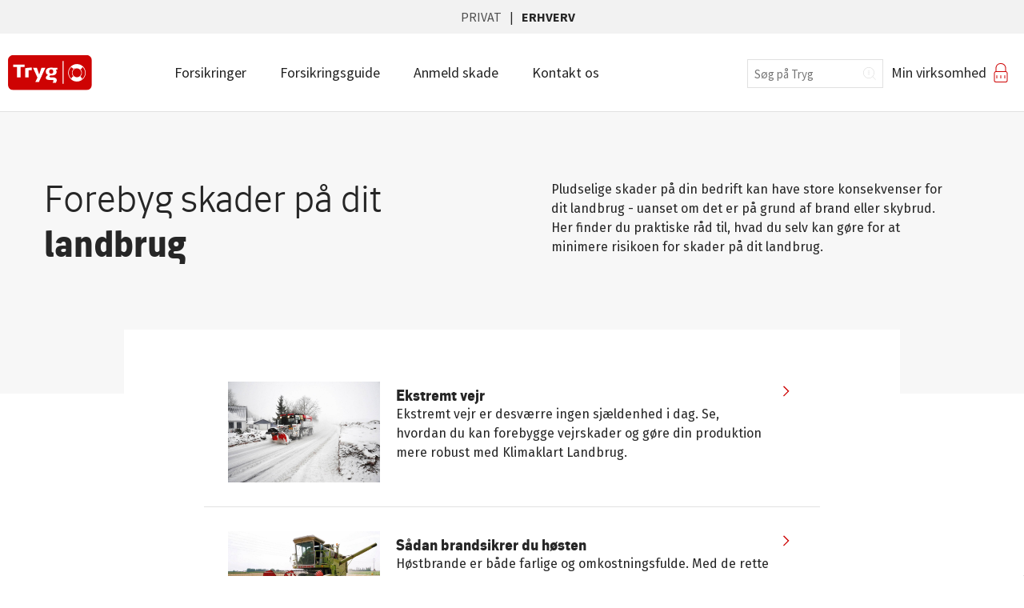

--- FILE ---
content_type: text/html; charset=UTF-8
request_url: https://tryg.dk/erhverv/forebyg-skade/landbrug
body_size: 10703
content:
<!DOCTYPE html><html lang="en" dir="ltr" prefix="og: https://ogp.me/ns#" class="business"><head><meta name="google-site-verification" content="SpBFhuUcC-87gR8nFIvyEmLytXkEl0jdvRHrWdkTsVU" /><meta name="google-site-verification" content="255jGe_gZIfO0zWi9ZrLdWNCHauFXg3ABXZwaLBRmks" /><meta name="facebook-domain-verification" content="ffgs9jen96qzi3xg87ub4kgyijo9b7" /><meta property="fb:pages" content="106694162717180"><meta charset="utf-8" /><noscript><style>form.antibot * :not(.antibot-message) { display: none !important; }</style></noscript><link rel="canonical" href="https://tryg.dk/erhverv/forebyg-skade/landbrug" /><meta name="robots" content="index, follow" /><link rel="shortlink" href="https://tryg.dk/erhverv/forebyg-skade/landbrug" /><meta name="description" content="Pludselige skader på din bedrift kan have store konsekvenser for dit landbrug - uanset om det er på grund af brand eller skybrud. Her finder du praktiske råd til, hvad du selv kan gøre for at minimere risikoen for skader på dit landbrug." /><meta property="og:site_name" content="Tryg" /><meta property="og:url" content="https://tryg.dk/erhverv/forebyg-skade/landbrug" /><meta property="og:title" content="Landbrug" /><meta property="og:description" content="Pludselige skader på din bedrift kan have store konsekvenser for dit landbrug - uanset om det er på grund af brand eller skybrud. Her finder du praktiske råd til, hvad du selv kan gøre for at minimere risikoen for skader på dit landbrug." /><meta name="MobileOptimized" content="width" /><meta name="HandheldFriendly" content="true" /><meta name="viewport" content="width=device-width, initial-scale=1" /><script type="application/ld+json">{"@context":"https://schema.org","@type":"InsuranceAgency","name":"Tryg Forsikring A/S","url":"https://tryg.dk/","telephone":"+45 70 11 20 20","address":{"@type":"PostalAddress","streetAddress":"Klausdalsbrovej 601","postalCode":"2750","addressLocality":"Ballerup","addressCountry":"DK"},"description":"Tryg er det st\u00f8rste skadeforsikringsselskab i b\u00e5de Danmark og Skandinavien. Vi tilbyder forsikringer til private kunder og virksomheder i Danmark, Norge og Sverige.","sameAs":["https://www.facebook.com/TrygDanmark/","https://www.instagram.com/tryg_forsikring/","https://www.linkedin.com/company/tryg/","https://www.youtube.com/user/TrygDanmark"],"subOrganization":[{"@type":"InsuranceAgency","name":"Trygg-Hansa","url":"https://www.trygghansa.se/","address":{"@type":"PostalAddress","streetAddress":"Fleminggatan 18","postalCode":"106 26","addressLocality":"Stockholm","addressCountry":"SE"},"sameAs":["https://www.facebook.com/TryggHansa","https://www.instagram.com/trygg_hansa/","https://www.linkedin.com/company/trygg-hansa/","https://www.youtube.com/trygghansa"]},{"@type":"InsuranceAgency","name":"Tryg Forsikring","url":"https://www.tryg.no/","address":{"@type":"PostalAddress","streetAddress":"Folke Bernadottes vei 50","postalCode":"5147","addressLocality":"Fyllingsdalen","addressCountry":"NO"},"sameAs":["https://www.facebook.com/TrygNorge/","https://www.instagram.com/trygno/","https://www.linkedin.com/company/tryg-insurance/","https://www.youtube.com/user/TrygForsikringNorge"]},{"@type":"InsuranceAgency","name":"Alka Forsikring","url":"https://www.alka.dk/","address":{"@type":"PostalAddress","streetAddress":"Klausdalsbrovej 601","postalCode":"2750","addressLocality":"Ballerup","addressCountry":"DK"},"sameAs":["https://www.facebook.com/Alka/","https://www.instagram.com/alkaforsikring/","https://www.youtube.com/user/AlkaForsikring"]},{"@type":"InsuranceAgency","name":"TJM Forsikring","url":"https://tjm-forsikring.dk/","address":{"@type":"PostalAddress","streetAddress":"Ramsingsvej 28A","postalCode":"2500","addressLocality":"K\u00f8benhavn","addressCountry":"DK"},"sameAs":["https://www.facebook.com/tjmforsikring","https://www.instagram.com/tjm_forsikring/","https://www.linkedin.com/company/tjm-forsikring/","https://www.youtube.com/@tjmforsikring475"]}]}</script><link rel="shortcut icon" href="/sites/default/files/tryg-fav-icon.png" type="image/png" /><link rel="revision" href="https://tryg.dk/erhverv/forebyg-skade/landbrug" /><title>Landbrug | Tryg.dk</title><link rel="stylesheet" media="all" href="/sites/default/files/css/css_I8SFOkNSzRyoxQ7cGYOiPR5V_7HrlMVECc2pZJXmfwc.css" /><link rel="stylesheet" media="all" href="/sites/default/files/css/css_ojxSm6G1UqQmmkWkZz6ZpZu3hpLOiDRoTwGA0NxSJGM.css" /><link rel="stylesheet" media="all" href="/sites/default/files/css/css_SPMxOMAorvIvgNSLumsKgY3EnMFBYvzL3Zkei9E2l9g.css" /><link rel="stylesheet" media="all" href="/sites/default/files/css/css_2C90a_yGky_TdnT76KAoCtZMuIoGQMrMrHfu9GBc318.css" /><link rel="stylesheet" media="all" href="https://fonts.googleapis.com/css?family=Source+Sans+Pro:300,300i,400,400i,700" /><link rel="stylesheet" media="print" href="https://tryg-frontend.tryg.dk/themes/custom/tryg/dist/css/print.css" /><link rel="stylesheet" media="all" href="/sites/default/files/css/css_9iWOAgU5NHgYAu6D8OSDEHWJ_dvxTNyOIYw20XRdHAE.css" /><link rel="stylesheet" media="all" href="https://tryg-frontend.tryg.dk/themes/custom/tryg/dist/css/styles-theme-tryg.css" /> <!--[if lte IE 8]><script src="/sites/default/files/js/js_VtafjXmRvoUgAzqzYTA3Wrjkx9wcWhjP0G4ZnnqRamA.js"></script><![endif]--><script src="https://tryg-frontend.tryg.dk/themes/custom/tryg/dist/js/head.js"></script><script src="//tags.tryg.dk/tryg-dk-web2/prod/utag.sync.js"></script><script src="/sites/default/files/js/js_4Mhlob3d0aSzDBpz_PS9RWf3RtViJt6k1NDPCrTV3q4.js"></script><script src="//cdn.appdynamics.com/adrum/adrum-25.5.0.4580.js"></script></head><body class="business path-node page-node-type-navigation-page"><div class="dialog-off-canvas-main-canvas" data-off-canvas-main-canvas><div class="page-wrapper"> <header class="header deck deck--white deck--collapse"><div class="top-navigation-bg"></div><div class="menu-max-width w--wide"><div class="burger-wrapper"> <a href="javascript:;" class="burger-menu"> <span class="burger"> <span class="burger__cheese"></span> </span> <span class="burger-content">Menu</span> </a></div><div id="access-navigation" class="access-navigation-wrapper"><ul class="access-content"><li> <a class="nav_item" href="#site-main" data-target= "mainContent">Gå til indhold <span><anchor-icon name="corner-down-left" size="xsmall" /></span> </a></li><li> <a class="nav_item" href="#ankiro-form" data-target= "openSearch">Gå til søgning <span><anchor-icon name="corner-down-left" size="xsmall" /></span> </a></li><li> <a class="nav_item" href="#site-footer" data-target= "">Gå til bunden af siden <span><anchor-icon name="corner-down-left" size="xsmall" /></span> </a></li></ul></div> <nav role="navigation" aria-labelledby="block-mainnavigation-7-menu" id="block-mainnavigation-7" class="top-navigation block block-menu navigation menu--main"><div class="visually-hidden" id="block-mainnavigation-7-menu">Main navigation top | Erhverv</div><ul class="top-navigation__menu"><li class="menu-item top-navigation__menu__item menu-item--collapsed business"> <a href="/" class="tealiumLink" data-drupal-link-system-path="&lt;front&gt;">Privat</a></li><li class="menu-item top-navigation__menu__item menu-item--collapsed menu-item--active-trail is-active business"> <a href="/erhverv" target="" rel="" class="tealiumLink" data-drupal-link-system-path="node/142">Erhverv</a></li></ul> </nav><div class="w--wide"><div class="logo"> <a href=https://tryg.dk/erhverv aria-label="Gå til forside"> <svg xmlns="http://www.w3.org/2000/svg" width="105" height="45" viewBox="0 0 142 60" xmlns:xlink="http://www.w3.org/1999/xlink"><defs><path id="a" d="M.06 59.94V.598h141.672V59.94z"/></defs><g fill="none" fill-rule="evenodd"><mask id="b" fill="#fff"><use xlink:href="#a"/></mask><path fill="#ce0303" d="M141.732 50.944c0 4.981-4.074 9.056-9.054 9.056H9.055C4.076 60 0 55.925 0 50.944V9.653C0 4.673 4.076.598 9.055.598h123.623c4.98 0 9.054 4.075 9.054 9.055v41.291" mask="url(#b)"/><path fill="#FFF" d="M127.184 39.326c-.174.212-.434.468-.573.622-1.021 1.113-2.246 2.049-3.64 2.744-.352.177-.711.337-1.075.48 1.524-.853 2.852-1.962 3.94-3.27-.537-.149-1.117-.513-1.705-.988-.961-.776-1.637-1.609-1.516-2.397.16-.166.313-.337.459-.517 2.791-3.444 2.42-8.43-.732-11.437.781.107 1.601-.568 2.371-1.52.74-.912 1.226-1.818 1.029-2.546 5.358 4.858 6.051 13.141 1.442 18.829zm-10.68-16.166c1.715 0 3.394.596 4.728 1.676 3.221 2.608 3.719 7.351 1.108 10.569-1.434 1.77-3.565 2.785-5.844 2.785-1.717 0-3.396-.595-4.73-1.677-1.561-1.262-2.536-3.057-2.745-5.055-.21-1.996.372-3.954 1.637-5.513 1.434-1.77 3.565-2.785 5.846-2.785zm-10.691-1.137c.187-.23.38-.449.578-.665.709-.124 1.572.344 2.437 1.048.686.552 1.221 1.134 1.432 1.709.832-.659 1.787-1.168 2.84-1.472.382-.111.771-.194 1.162-.248-1.557.507-2.926 1.403-4.008 2.58-.098.105-.195.213-.289.326-.035.044-.069.089-.102.131-1.381 1.742-2.015 3.911-1.781 6.126.213 2.048 1.152 3.903 2.645 5.294-.827-.227-1.709.471-2.532 1.488-.691.851-1.156 1.701-1.052 2.402-5.254-4.871-5.905-13.073-1.33-18.719zm-.799-.648c-5.131 6.33-4.153 15.651 2.179 20.779 2.625 2.126 5.926 3.296 9.297 3.296 4.485 0 8.674-1.995 11.492-5.475 5.131-6.33 4.155-15.652-2.177-20.78-2.625-2.126-5.926-3.295-9.299-3.295-4.483 0-8.672 1.994-11.492 5.475zM73.117 32.049h-.119c-2.346 0-3.439-1.124-3.439-3.547 0-2.386 1.121-3.547 3.439-3.547h.141c2.269.027 3.377 1.192 3.377 3.547 0 2.395-1.077 3.518-3.399 3.547zm.031-10.092c-4.847 0-9.242 1.586-9.242 7.036 0 2.581 1.487 4.34 3.559 5.313 0 0 .053.025.129.059l-.555.394c-1.502 1.014-3.117 2.455-3.117 4.473 0 1.535 1.113 2.477 2.367 2.933 1.668.659 3.758.586 5.258.625.771.034 3.387-.262 4.603.185.409.181.77.59.77 1.074 0 .934-1.459 3.485-1.459 3.485h5.512l.261-.575.862-1.92c.281-.684.386-1.154.386-1.813v-.051c-.185-4.74-5.759-4.705-6.82-4.776l-3.662-.1s-1.982.1-1.982-1.179c0-.834.836-1.527 1.744-2.099 0 0 1.261.108 2.275.108 4.637 0 8.092-1.967 8.092-6.136 0-1.642-.875-3.156-1.201-3.734l2.615.132v-3.152h-6.385s-1.703-.282-4.01-.282zM52.73 33.667c-.132-.411-3.527-10.456-3.853-11.428h-6.586c.76 1.67 7.486 16.425 7.535 16.548L46.1 46.349l6.087.003 11.014-24.113h-6.619L52.73 33.667zm-23.736-10.62v15.409h5.772V26.618s1.75-.393 3.478-.393c.985 0 2.031.122 2.031.122v-4.283s-1.412-.063-1.974-.063c-5.662 0-9.307 1.046-9.307 1.046zM8.828 20.948h6.535v17.511h5.948V20.948h6.595v-4.062H8.828v4.062zm83.549 28.204h1.504v-38.57h-1.504v38.57z"/></g></svg> </a></div><div class="menu-close"> <a href="javascript:;"> <anchor-icon name="x-circle" class="svg-icon svg-icon-close" size="medium" color="rgba(38, 38, 38, 1)" class="hydrated"></anchor-icon> </a></div><div class="login-wrapper"> <nav role="navigation" aria-label="Sekundær"><div class="visually-hidden block-loginlogout-2--2-menu" data-id="block-loginlogout-2--2-menu">Erhverv Login</div><ul class="menu"><li class="menu-item menu-item--search business"><div class="ankiro-container" class="menu-item menu-item--search business"><form id="ankiro-form" method="GET" action="/search.html"> <input id="search-input" role="search" placeholder="Søg på Tryg" aria-label="Input Søg" type="search" name="q" data-type-ahead="https://trygdk.ankiro.dk/Rest/tryg.dk/TypeAhead" autocomplete="off" value="" ></form></div></li><li class="menu-item menu-item--other business"> <a href="https://tryg.dk/erhverv/log-ind" class="analyticsTrack icon-login erhverv-login">Min virksomhed</a></li></ul> </nav></div> <nav role="navigation" aria-labelledby="block-mainnavigation-3-menu" id="block-mainnavigation-3" class="main-navigation block block-menu navigation menu--main"><div class="visually-hidden" id="block-mainnavigation-3-menu">Main navigation | Erhverv</div><ul class="main-navigation__menu"><li class="menu-item main-navigation__menu__item"> <a href="/erhverv/forsikringer" class="tealiumLink" data-drupal-link-system-path="node/5859">Forsikringer</a></li><li class="menu-item main-navigation__menu__item"> <a href="/erhverv/forsikringsguiden" class="tealiumLink" data-drupal-link-system-path="node/7683">Forsikringsguide</a></li><li class="menu-item main-navigation__menu__item"> <a href="/erhverv/anmeld-skade" target="" rel="" class="tealiumLink" data-drupal-link-system-path="node/62">Anmeld skade</a></li><li class="menu-item main-navigation__menu__item"> <a href="/erhverv/kontakt" data-drupal-link-system-path="node/7853">Kontakt os</a></li><li class="menu-item main-navigation__menu__item"><div class="minside-login"> <a href="https://tryg.dk/erhverv/log-ind?uniklink=Logpaa_minvirksomhed"> <anchor-button text='Log ind på Min virksomhed' theme='brand' icon='user' variant='primary' icon-placement='left' icon-gap='big'></anchor-button> </a></div></li></ul><div class="header--device-menu"><div id="block-header-device-menu-commercial" class="block block-block-content block-block-contente49e1e3a-a5e7-4047-8b21-debcb101613a"><h2>Har du brug for hjælp?</h2><p><a href="tel:70112020">70 11 20 20</a></p></div></div><div class="menu-close"> <a href="javascript:;"> <anchor-icon name="x-circle" class="svg-icon svg-icon-close" size="medium" color="rgba(38, 38, 38, 1)" class="hydrated"></anchor-icon> </a></div><div class="login-wrapper"> <nav role="navigation" aria-label="Sekundær"><div class="visually-hidden block-loginlogout-2--2-menu" data-id="block-loginlogout-2--2-menu">Erhverv Login</div><ul class="menu"><li class="menu-item menu-item--search business"><div class="ankiro-container" class="menu-item menu-item--search business"><form id="ankiro-form" method="GET" action="/search.html"> <input id="search-input" role="search" placeholder="Søg på Tryg" aria-label="Input Søg" type="search" name="q" data-type-ahead="https://trygdk.ankiro.dk/Rest/tryg.dk/TypeAhead" autocomplete="off" value="" ></form></div></li><li class="menu-item menu-item--other business"> <a href="https://tryg.dk/erhverv/log-ind" class="analyticsTrack icon-login erhverv-login">Min virksomhed</a></li></ul> </nav></div> </nav><div id="block-header-device-menu-commercial" class="block block-block-content block-block-contente49e1e3a-a5e7-4047-8b21-debcb101613a"><h2>Har du brug for hjælp?</h2><p><a href="tel:70112020">70 11 20 20</a></p></div></div></div> </header> <main id="site-main"> <tcsm></tcsm><div class="content"><div class="views-element-container block block-views block-views-blockemergency-alert-block-1" id="block-views-block-emergency-alert-block-1"><div class="form"><div class="view view-emergency-alert view-id-emergency_alert view-display-id-block_1 js-view-dom-id-b0f481c6eb8e2d1b05b72df3286dadfb792a3db93a2fae9adc1ee001d7100f0e"></div></div></div><div data-drupal-messages-fallback class="hidden"></div><div id="block-tryg-content" class="block block-system block-system-main-block"><div role="article" class="node node--type-navigation-page node--promoted node--view-mode-full"><div class="deck deck--grey deck--page-header"><div class="w--normal"><div class="page-header"><div class="grid"><div class="grid__col grid__col--12 grid__col--md-6"><h1 class="page-header__headline"> Forebyg skader på dit <strong>landbrug</strong></h1></div><div class="grid__col grid__col--12 grid__col--md-6"><div class="page-header__body"><p>Pludselige skader på din bedrift kan have store konsekvenser for dit landbrug - uanset om det er på grund af brand eller skybrud. Her finder du praktiske råd til, hvad du selv kan gøre for at minimere risikoen for skader på dit landbrug.</p></div></div></div></div></div></div></div><div class="deck deck--pull-up"><div class="w--normal"><ul class="content-list"><li role="article" class="node node--type-page node--view-mode-content-list-teaser content-list__item"> <a href="/erhverv/forebyg-skade/ekstremt-vejr"> <span class="content-list__item__image"> <img src="[data-uri]" alt="Forebyg skader i dit landbrug" class="lazyload" data-src="/sites/default/files/styles/crop_simple/public/imglib/Vejr/Tryg-0071.jpg?h=a9f0311e&amp;itok=V2BKm9Ab" /><noscript> <img src="/sites/default/files/styles/crop_simple/public/imglib/Vejr/Tryg-0071.jpg?h=a9f0311e&amp;itok=V2BKm9Ab" width="1440" height="956" alt="Forebyg skader i dit landbrug" /></noscript> </span> <span class="content-list__item__content"><h4 class="content-list__item__headline"> <span class="field field--name-title field--type-string field--label-hidden">Ekstremt vejr</span></h4> <span class="content-list__item__body"> Ekstremt vejr er desværre ingen sjældenhed i dag. Se, hvordan du kan forebygge vejrskader og gøre din produktion mere robust med Klimaklart Landbrug.   </span> </span> </a></li><li role="article" class="node node--type-page node--view-mode-content-list-teaser content-list__item"> <a href="/erhverv/forebyg-skade/sadan-brandsikrer-du-hosten"> <span class="content-list__item__image"> <img src="[data-uri]" alt="Brandsikring af høsten, mejetærsker høster marken" class="lazyload" data-src="/sites/default/files/styles/crop_simple/public/imglib/Landbrug/COLOURBOX565196.jpg?h=84b6d7bf&amp;itok=E3-oXb2j" /><noscript> <img src="/sites/default/files/styles/crop_simple/public/imglib/Landbrug/COLOURBOX565196.jpg?h=84b6d7bf&amp;itok=E3-oXb2j" width="1440" height="991" alt="Brandsikring af høsten, mejetærsker høster marken" /></noscript> </span> <span class="content-list__item__content"><h4 class="content-list__item__headline"> <span class="field field--name-title field--type-string field--label-hidden">Sådan brandsikrer du høsten</span></h4> <span class="content-list__item__body"> Høstbrande er både farlige og omkostningsfulde. Med de rette forholdsregler kan de dog langt hen af vejen undgås. Se, hvordan du brandsikrer din høst her.  </span> </span> </a></li><li role="article" class="node node--type-page node--view-mode-content-list-teaser content-list__item"> <a href="/erhverv/forebyg-skade/transientbeskyttelse-til-landbrug"> <span class="content-list__item__image"> <img src="[data-uri]" alt="Transientbeskyttelse, lynnedslag i træ" class="lazyload" data-src="/sites/default/files/styles/crop_simple/public/imglib/Forebyggelse/COLOURBOX1481529.jpg?h=5518a16a&amp;itok=Iwr6xgtv" /><noscript> <img src="/sites/default/files/styles/crop_simple/public/imglib/Forebyggelse/COLOURBOX1481529.jpg?h=5518a16a&amp;itok=Iwr6xgtv" width="1440" height="990" alt="Transientbeskyttelse, lynnedslag i træ" /></noscript> </span> <span class="content-list__item__content"><h4 class="content-list__item__headline"> <span class="field field--name-title field--type-string field--label-hidden">Transientbeskyttelse til landbrug</span></h4> <span class="content-list__item__body"> Elektronik i landbruget er blevet stor del af den daglige drift. Desværre er hyppigheden af tordenvejr også steget markant gennem de seneste år - det skaber overspændingsskader og driftstop hos flere af vores kunder. </span> </span> </a></li><li role="article" class="node node--type-page node--view-mode-content-list-teaser content-list__item"> <a href="/erhverv/forebyg-skade/skybrud-stormflod-og-vandskade"> <span class="content-list__item__image"> <img src="[data-uri]" alt="Forebyg vandskade, skybrud har overfyldt tagrende med vand" class="lazyload" data-src="/sites/default/files/styles/crop_simple/public/imglib/Forebyggelse/COLOURBOX4302905.jpg?h=9ffd2ae2&amp;itok=pv054YI8" /><noscript> <img src="/sites/default/files/styles/crop_simple/public/imglib/Forebyggelse/COLOURBOX4302905.jpg?h=9ffd2ae2&amp;itok=pv054YI8" width="1440" height="990" alt="Forebyg vandskade, skybrud har overfyldt tagrende med vand" /></noscript> </span> <span class="content-list__item__content"><h4 class="content-list__item__headline"> <span class="field field--name-title field--type-string field--label-hidden">Skybrud, stormflod og vandskade</span></h4> <span class="content-list__item__body"> Sådan mindsker du risikoen for klimaskader og vand, der trænger ind i din bygning ved kraftigt regnvejr og skybrud. Se rådene her. </span> </span> </a></li><li role="article" class="node node--type-page node--view-mode-content-list-teaser content-list__item"> <a href="/erhverv/forebyg-skade/forebyg-indbrud-i-din-virksomhed"> <span class="content-list__item__image"> <img src="[data-uri]" alt="Forebyg indbrud, smadret rude på virksomheds vindue" class="lazyload" data-src="/sites/default/files/styles/crop_simple/public/2017-08/colourbox10190381.jpg?h=afbd94af&amp;itok=JVSIro0W" /><noscript> <img src="/sites/default/files/styles/crop_simple/public/2017-08/colourbox10190381.jpg?h=afbd94af&amp;itok=JVSIro0W" width="1440" height="990" alt="Forebyg indbrud, smadret rude på virksomheds vindue" /></noscript> </span> <span class="content-list__item__content"><h4 class="content-list__item__headline"> <span class="field field--name-title field--type-string field--label-hidden">Forebyg indbrud i din virksomhed</span></h4> <span class="content-list__item__body"> Ubudne gæster i løbet af natten er ubehageligt og kan have konsekvenser for forretningen. Se, hvad du selv kan gøre for at minimere risikoen for indbrud i din virksomhed. </span> </span> </a></li><li role="article" class="node node--type-page node--view-mode-content-list-teaser content-list__item"> <a href="/erhverv/rabatter/termografering-til-landbrug"> <span class="content-list__item__image"> <img src="[data-uri]" alt="Landbrugsmaskine og landmand" class="lazyload" data-src="/sites/default/files/styles/crop_simple/public/2024-01/landbrug_tf_01635_foto_thomas_vilhelm.jpg?h=3bfdff06&amp;itok=GkOk7ttN" /><noscript> <img src="/sites/default/files/styles/crop_simple/public/2024-01/landbrug_tf_01635_foto_thomas_vilhelm.jpg?h=3bfdff06&amp;itok=GkOk7ttN" width="1440" height="960" alt="Landbrugsmaskine og landmand" /></noscript> </span> <span class="content-list__item__content"><h4 class="content-list__item__headline"> <span class="field field--name-title field--type-string field--label-hidden">Termografering til landbrug</span></h4> <span class="content-list__item__body"> Vi tilbyder nu at betale for termografering af alle hoved- og undertavler på ejendomme med landbrugsproduktion. </span> </span> </a></li><li role="article" class="node node--type-page node--view-mode-content-list-teaser content-list__item"> <a href="/erhverv/rabatter/brandslukker"> <span class="content-list__item__image"> <img src="[data-uri]" alt="brandslukker" class="lazyload" data-src="/sites/default/files/styles/crop_simple/public/2018-09/20180919_160610.jpg?h=6c3990ad&amp;itok=pBrY3t-r" /><noscript> <img src="/sites/default/files/styles/crop_simple/public/2018-09/20180919_160610.jpg?h=6c3990ad&amp;itok=pBrY3t-r" width="1440" height="990" alt="brandslukker" /></noscript> </span> <span class="content-list__item__content"><h4 class="content-list__item__headline"> <span class="field field--name-title field--type-string field--label-hidden">Brandslukker</span></h4> <span class="content-list__item__body"> En brandslukker er god at have i nærheden, i tilfælde af brand. Men hvor skal du have den stående? Vi tilbyder den lille og effektive 112 Brandslukker til en skarp erhvervspris – den fylder ikke mere end en mælkekarton.. </span> </span> </a></li><li role="article" class="node node--type-page node--view-mode-content-list-teaser content-list__item"> <a href="/erhverv/forebyg-skade/motorbrand"> <span class="content-list__item__image"> <img src="[data-uri]" alt="Landbrugsmaskine og landmand" class="lazyload" data-src="/sites/default/files/styles/crop_simple/public/2024-01/landbrug_tf_01638_foto_thomas_vilhelm.jpg?h=3bfdff06&amp;itok=6DGaicGl" /><noscript> <img src="/sites/default/files/styles/crop_simple/public/2024-01/landbrug_tf_01638_foto_thomas_vilhelm.jpg?h=3bfdff06&amp;itok=6DGaicGl" width="1440" height="960" alt="Landbrugsmaskine og landmand" /></noscript> </span> <span class="content-list__item__content"><h4 class="content-list__item__headline"> <span class="field field--name-title field--type-string field--label-hidden">Motorbrand</span></h4> <span class="content-list__item__body"> Har du brandsikret motorrummene på dine maskiner? Med et automatisk slukningssystem kan du undgå en af de største årsager til høstbrande. Læs hvordan her. </span> </span> </a></li></ul></div></div></div></div><div class="page-quick-links"></div><div class="throbber hidden"><div class="throbber__container"><div class="spinner"></div><h5 class="throbber__title">Vent venligst</h5></div></div> </main> <footer class="footer" id="site-footer"><div class="deck"><div class="w--normal"><div class="footer__inner"><div><div class="headline-3"> Fandt du ikke, hvad du ledte efter?</div><div class="footer__menu-wrapper"> <nav aria-labelledby="footer-nav-1"><div class="paragraph_2732 paragraph paragraph--type--footer-menu-link-box paragraph--view-mode--default"><p class="headline-5">Bliv forsikret</p><ul class="menu"><li class="menu-item"> <anchor-link href="/erhverv/sundhedsforsikring" target="_self" variant="black">Sundhedsforsikring</anchor-link></li><li class="menu-item"> <anchor-link href="/erhverv/erhvervsforsikring" target="_self" variant="black">Erhvervsforsikring</anchor-link></li><li class="menu-item"> <anchor-link href="/erhverv/arbejdsskadeforsikring" target="_self" variant="black">Lovpligtig arbejdsskadeforsikring</anchor-link></li><li class="menu-item"> <anchor-link href="/erhverv/erhvervs-og-produktansvarsforsikring" target="_self" variant="black">Erhvervs- og produktansvarsforsikring</anchor-link></li><li class="menu-item"> <anchor-link href="/erhverv/bilforsikring-erhverv" target="_self" variant="black">Bilforsikring til erhverv</anchor-link></li><li class="menu-item"> <anchor-link href="/erhverv/varebilforsikring" target="_self" variant="black">Varebilforsikring</anchor-link></li><li class="menu-item"> <anchor-link href="/erhverv/store-virksomheder" target="_self" variant="black">Store virksomheder</anchor-link></li><li class="menu-item"> <anchor-link href="/erhverv/bliv-kunde" target="_self" variant="black">Bliv kunde</anchor-link></li></ul></div></nav> <nav aria-labelledby="footer-nav-2"><div class="paragraph_2734 paragraph paragraph--type--footer-menu-link-box paragraph--view-mode--default"><p class="headline-5">Selvbetjening</p><ul class="menu"><li class="menu-item"> <anchor-link href="/erhverv/anmeld-skade" target="_self" variant="black">Anmeld skade</anchor-link></li><li class="menu-item"> <anchor-link href="/maeglerportal" target="_self" variant="black">For forsikringsmæglere</anchor-link></li><li class="menu-item"> <anchor-link href="/erhverv/kontakt-os/book-et-mode" target="_self" variant="black">Book et online møde</anchor-link></li><li class="menu-item"> <anchor-link href="/erhverv/tilmeld-nyhedsbrev" target="_self" variant="black">Tilmeld nyhedsbrev</anchor-link></li></ul></div></nav> <nav aria-labelledby="footer-nav-3"><div class="paragraph_2733 paragraph paragraph--type--footer-menu-link-box paragraph--view-mode--default"><p class="headline-5">Om Tryg</p><ul class="menu"><li class="menu-item"> <anchor-link href="/om-tryg" target="_self" variant="black">Organisationen</anchor-link></li><li class="menu-item"> <anchor-link href="/erhverv/partner/samarbejdspartnere" target="_self" variant="black">Partneraftaler</anchor-link></li><li class="menu-item"> <anchor-link href="/karriere1" target="_self" variant="black">Job og karriere</anchor-link></li><li class="menu-item"> <anchor-link href="/om-tryg/presse" target="_self" variant="black">Presse</anchor-link></li><li class="menu-item"> <anchor-link href="/erhverv/tryghed-nu-og-i-fremtiden" target="_self" variant="black">Tryg i fremtiden</anchor-link></li></ul></div></nav> <nav aria-labelledby="footer-nav-4"><div class="paragraph_3074 paragraph paragraph--type--footer-menu-link-box paragraph--view-mode--default"><p class="headline-5">Værd at vide</p><ul class="menu"><li class="menu-item"> <anchor-link href="/erhverv/fordele/fordele-i-tryg-erhverv" target="_self" variant="black">Dine fordele som erhvervskunde</anchor-link></li><li class="menu-item"> <anchor-link href="/erhverv/forebyg-skade" target="_self" variant="black">Gode råd til at forebygge skade</anchor-link></li><li class="menu-item"> <anchor-link href="/solsikke" target="_self" variant="black">Solsikkelinjen – til dig med ekstra behov</anchor-link></li><li class="menu-item"> <anchor-link href="/erhverv/kontakt-os/betingelser-samlet-erhverv" target="_self" variant="black">Betingelser og produktinformation</anchor-link></li><li class="menu-item"> <anchor-link href="/om-tryg/vaerd-vide" target="_self" variant="black">Det med småt</anchor-link></li><li class="menu-item"> <anchor-link href="/om-tryg/klagemuligheder" target="_self" variant="black">Klagemuligheder</anchor-link></li></ul></div></nav></div></div><div><div class="headline-3"> Har du brug for hjælp?</div><div class="footer__help-section"><div class="footer__help-section__manchet"><p>Vi står altid klar til at hjælpe med at vælge de rigtige forsikringer til din virksomhed.</p><style type="text/css">
<!--
anchor-notification-banner > p,
.nb-cta {
font-family: "Source Sans Pro";
}</style></div> <anchor-button href="/erhverv/kontakt-os" class="tealiumLink" text="Kontakt os"></anchor-button></div></div></div></div></div><div class="deck deck--white deck--half-padding-top"><div class="w--normal"><div class="footer__bottom"><div><div id="block-footerbottomaddress" class="block block-block-content block-block-contentd50bb0c2-2450-4daf-a938-3ed733dce56e"><style type="text/css">
<!--
.footer__bottom p a {
text-decoration: underline;
}.footer__bottom a:focus {
color: #ce0303;
}</style><p>Tryg Forsikring A/S · Klausdalsbrovej 601, 2750 Ballerup · Cvr 24260666 <br />Tryg er tilsluttet <anchor-link href="http://www.skadesgarantifonden.dk" is-external="" target="_blank" variant="black">Garantifonden for skadesforsikringsselskaber</anchor-link></p></div></div><div> <nav role="navigation" aria-labelledby="block-footer-menu" id="block-footer" class="footer__bottom__menu block block-menu navigation menu--footer"><div class="visually-hidden" id="block-footer-menu">Footer bottom menu | Privat og Erhverv</div><ul class="menu"><li class="menu-item"> <anchor-link href="https://tryg.dk/om-tryg/persondatapolitik" class="tealiumLink" variant="black" is-external="is-external">Persondata- og cookiepolitik</anchor-link></li><li class="menu-item"> <anchor-link href="https://tryg.com/en/responsible-disclosure" class="tealiumLink" variant="black" is-external="is-external">Responsible disclosure</anchor-link></li></ul> </nav></div></div></div></div> </footer><div id="dialog"></div></div><div class="pswp" tabindex="-1" role="dialog" aria-hidden="true"><div class="pswp__bg"></div><div class="pswp__scroll-wrap"><div class="pswp__container"><div class="pswp__item"></div><div class="pswp__item"></div><div class="pswp__item"></div></div><div class="pswp__ui pswp__ui--hidden"><div class="pswp__top-bar"> <button class="pswp__button pswp__button--close" title="Close (Esc)"></button> <button class="pswp__button pswp__button--fs" title="Toggle fullscreen"></button> <button class="pswp__button pswp__button--zoom" title="Zoom in/out"></button><div class="pswp__preloader"><div class="pswp__preloader__icn"><div class="pswp__preloader__cut"><div class="pswp__preloader__donut"></div></div></div></div></div><div class="pswp__share-modal pswp__share-modal--hidden pswp__single-tap"><div class="pswp__share-tooltip"></div></div> <button class="pswp__button pswp__button--arrow--left" title="Previous (arrow left)"></button> <button class="pswp__button pswp__button--arrow--right" title="Next (arrow right)"></button><div class="pswp__counter"></div><div class="pswp__caption"><div class="pswp__caption__center"></div></div></div></div></div></div><script type="text/javascript">
<!--//--><![CDATA[//><!--
var utag_data = {"page_content_type":"navigation_page","page_content_id":"2793","deployment_instance":"tryg","page_division_section":"erhverv","_page_title":"erhverv - landbrug","page_site_section":"forebyg skade","page_sub_section":"forebyg skade","page_name":"tryg | erhverv | forebyg skade | erhverv - landbrug","page_type":"content","customer_status":"ikke logget ind"};
//--><!]]>
</script><script type="application/json" data-drupal-selector="drupal-settings-json">{"path":{"baseUrl":"\/","scriptPath":null,"pathPrefix":"","currentPath":"node\/2793","currentPathIsAdmin":false,"isFront":false,"currentLanguage":"en"},"pluralDelimiter":"\u0003","suppressDeprecationErrors":true,"ajaxPageState":{"libraries":"classy\/base,classy\/messages,core\/html5shiv,core\/normalize,lazyloader\/lazysizes-min,login_form\/login_form,paragraphs\/drupal.paragraphs.unpublished,system\/base,tryg\/anchor-ui-library,tryg\/ankiro-search,tryg\/app-js,tryg\/appdynamics,tryg\/appdynamics-prod,tryg\/feature-flag,tryg\/global-js,tryg\/global-styling,tryg\/head-js,tryg\/tealium-sync-prod,tryg\/tryg-default,tryg_cache\/admin,tryg_tealium\/inject,views\/views.module","theme":"tryg","theme_token":null},"ajaxTrustedUrl":[],"tryg":{"tealium":{"debug":0,"error_codes":{"10":{"type":"system error"},"99999":{"type":"system error"},"999999":{"type":"system error"},"9999999":{"type":"system error"},"CU-00001":{"type":"user error"},"CU-00002":{"type":"business error"},"CU-00003":{"type":"business error"},"CU-00004":{"type":"business error"},"CU-00005":{"type":"business error"},"CU-00006":{"type":"business error"},"CU-00007":{"type":"business error"},"CU-00008":{"type":"business error"},"CU-00010":{"type":"business error"},"CU-00011":{"type":"business error"},"CU-00012":{"type":"user error"},"CU-00013":{"type":""},"CU-00014":{"type":"business error"},"CU-00015":{"type":"business error"},"CU-00016":{"type":"user error"},"CU-00017":{"type":"business error"},"CU-00018":{"type":"business error"},"CU-00020":{"type":"business error"},"CU-00021":{"type":"business error"},"CU-00022":{"type":"business error"},"CU-00023":{"type":"business error"},"CU-00024":{"type":"business error"},"CU-00025":{"type":"business error"},"CU-00026":{"type":"business error"},"CU-00027":{"type":"business error"},"CU-00028":{"type":"business error"},"CU-00029":{"type":"business error"},"CU-00030":{"type":"business error"},"CU-00031":{"type":"system error"},"CU-00032":{"type":"business error"},"CU-00033":{"type":"business error"},"CU-00034":{"type":"business error"},"CU-00035":{"type":"business error"},"CU-00036":{"type":"system error"},"CU-80001":{"type":"system error"},"CU-80002":{"type":"system error"},"CU-80003":{"type":"system error"},"CU-80004":{"type":"system error"},"CU-80080":{"type":"system error"},"CU-80081":{"type":"system error"},"CU-8xxxx":{"type":"system error"},"CU-90001":{"type":"system error"},"CU-90002":{"type":"system error"},"CU-90010":{"type":"business error"},"E09012":{"type":"system error"},"E09013":{"type":"system error"},"E09014":{"type":"system error"},"E20002":{"type":"user error"},"E20003":{"type":"user error"},"E20004":{"type":"user error"},"E20014":{"type":"technical"},"E20015":{"type":"technical"},"E20019":{"type":"business error"},"E20023":{"type":"business error"},"E20026":{"type":"user error"},"E20027":{"type":"user error"},"E20034":{"type":"business error"},"E20035":{"type":"business error"},"E20036":{"type":"business error"},"E20037":{"type":"user error"},"E20038":{"type":"business error"},"E20042":{"type":"user error"},"E20043":{"type":"user error"},"E20044":{"type":"user error"},"E20045":{"type":"user error"},"E20046":{"type":"system error"},"E20065":{"type":"user error"},"E20067":{"type":"system error"},"E20072":{"type":"user error"},"E20073":{"type":"business error"},"E20119":{"type":"business error"},"E20120":{"type":"business error"},"E30028":{"type":"system error"},"E30029":{"type":"user error"},"E30030":{"type":"system error"},"E30031":{"type":"user error"},"E30032":{"type":"business error"},"E30033":{"type":"business error"},"E30034":{"type":"business error"},"E30035":{"type":"system error"},"E40302":{"type":"user error"},"E40304":{"type":"user error"},"E40306":{"type":"user error"},"E80002":{"type":"business error"},"E80003":{"type":"business error"},"E80004":{"type":"business error"},"E80008":{"type":"business error"},"E80009":{"type":"business error"},"E80011":{"type":"business error"},"E80013":{"type":"business error"},"E80014":{"type":"business error"},"E80015":{"type":"business error"},"E80017":{"type":"business error"},"E80018":{"type":"business error"},"E80041":{"type":"business error"},"E80066":{"type":"business error"},"E80068":{"type":"system error"},"E80097":{"type":"business error"},"E80099":{"type":"business error"},"E80100":{"type":"user error"},"E80102":{"type":"business error"},"E80103":{"type":"user error"},"E80104":{"type":"business error"},"E80105":{"type":"business error"},"E80106":{"type":"business error"},"E80107":{"type":"business error"},"E80108":{"type":"business error"},"E80109":{"type":"business error"},"E80152":{"type":"business error"},"E80153":{"type":"user error"},"E80155":{"type":"business error"},"E80157":{"type":"business error"},"E80306":{"type":"business error"},"E80307":{"type":"business error"},"E80308 ":{"type":"business error"},"E80309":{"type":"business error"},"E80310":{"type":"business error"},"E80311":{"type":"business error"},"E80312":{"type":"business error"},"E80313":{"type":"business error"},"E80314":{"type":"business error"},"E80315":{"type":"business error"},"E80316":{"type":"business error"},"E80319":{"type":"business error"},"E80340":{"type":"business error"},"E80341":{"type":"business error"},"E80342":{"type":"business error"},"E80343":{"type":"business error"},"E80345":{"type":"business error"},"E80346":{"type":"business error"},"E80347":{"type":"business error"},"E80400":{"type":"business error"},"E80401":{"type":"business error"},"E80402":{"type":"business error"},"E80403":{"type":"business error"},"E80404":{"type":"business error"},"E80405":{"type":"business error"},"E80406":{"type":"business error"},"E80407":{"type":"business error"},"E80408":{"type":"business error"},"E80409":{"type":"business error"},"E80410":{"type":"business error"},"E80411":{"type":"business error"},"E80412":{"type":"business error"},"E90012":{"type":"system error"},"E90013":{"type":"system error"},"error":{"type":"system error"},"RGL20071":{"type":"user error"},"RGL20348":{"type":"business error"},"RGL2254":{"type":"user error"},"RGL22576":{"type":"user error"},"RGL22623":{"type":"system error"},"RGL22682":{"type":"business error"},"RGL22707":{"type":"user error"},"RGL22806":{"type":"business error"},"RGL22844":{"type":"user error"},"RGL22888":{"type":"business error"},"RGL22950":{"type":"business error"},"RGL23077":{"type":"user error"},"RGL23080":{"type":"business error"},"RGL23160":{"type":"business error"},"RGL23304":{"type":"business error"},"RGL23312":{"type":"business error"},"RGL23372":{"type":"business error"},"RGL23454":{"type":"business error"},"RGL23786":{"type":"user error"},"RGL23872":{"type":"business error"},"RGL23975":{"type":"user error"},"RGL23978":{"type":"business error"},"RGL23981":{"type":"business error"},"RGL23986":{"type":"business error"},"RGL23987":{"type":"business error"},"RGL23989":{"type":"business error"},"RGL24009":{"type":"business error"},"RGL24010":{"type":"business error"},"RGL24038":{"type":"user error"},"RGL24045":{"type":"business error"},"RGL24085":{"type":"user error"},"RGL24922":{"type":"business error"},"RGL25182":{"type":"business error"},"RGL25262":{"type":"business error"},"SE-00001":{"type":"system error"},"WDOPD--N":{"type":"system error"},"WE56SPVN":{"type":"system error"},"WFS05-HN":{"type":"business error"},"WSE561O0":{"type":"system error"},"DC-PP-007":{"type":"system error"},"E80067":{"type":"system error"},"DC-PP-010":{"type":"system error"},"DC-PP-011":{"type":"system error"},"DC-PP-014":{"type":"system error"},"DC-PP-015":{"type":"system error"},"DC-PP-013":{"type":"system error"},"E80356":{"type":"business error"},"EC-27":{"type":"user error"},"EC-19":{"type":"business error"},"EC-3":{"type":"system error"},"EC-47":{"type":"business error"},"EC-72":{"type":"business error"},"EC-79":{"type":"user error"},"EC-78":{"type":"system error"},"EC-900":{"type":"system error"},"EC-901":{"type":"system error"},"EC-902":{"type":"system error"},"EC-903":{"type":"system error"},"EC-904":{"type":"system error"},"EC-905":{"type":"system error"},"EC-906":{"type":"business error"},"EC-907":{"type":"user error"},"EC-908":{"type":"user error"},"EC-909":{"type":"user error"},"EC-910":{"type":"user error"},"EC-911":{"type":"user error"},"EC-912":{"type":"user error"},"EC-913":{"type":"user error"},"EC-914":{"type":"user error"},"EC-915":{"type":"system error"},"EC-916":{"type":"user error"},"EC-917":{"type":"user error"},"EC-918":{"type":"system error"},"EC-919":{"type":"user error"}}}},"tealium":{"tealium":{"utagData":{"page_content_type":"navigation_page","page_content_id":"2793","deployment_instance":"tryg","page_division_section":"erhverv","_page_title":"erhverv - landbrug","page_site_section":"forebyg skade","page_sub_section":"forebyg skade","page_name":"tryg | erhverv | forebyg skade | erhverv - landbrug","page_type":"content","customer_status":"ikke logget ind"},"utagView":[],"utagLink":[],"account":"tryg","profile":"tryg-dk-web2","environment":"prod","async":true}},"trygFeatureFlag":{"url":"https:\/\/minside.tryg.dk\/customerUniverse\/feature-flag\/all\/","businessUnit":"business","user":"anonymous"},"user":{"uid":0,"permissionsHash":"cae2ae18165b0bc60a85f29c74aa6ab0b15a648438c4a699e39df8aea0295263"}}</script><script src="/sites/default/files/js/js_lICpHK9iB1yy09CpyJ8G1uIjdiVi52Pc4bPBlCiZ-VQ.js"></script><script src="/sites/default/files/js/js_b4IykAQOx0SV9BPBzj9ITn7ZWKaw_5GkEYrmw8pnRDU.js"></script><script src="/sites/default/files/js/js_CKQ-bVSacdXUFXCfUX_nOO7SRVncvDP9leVniSG0q5c.js"></script><script src="https://tryg-frontend.tryg.dk/themes/custom/tryg/dist/js/vendor.js"></script><script src="https://tryg-frontend.tryg.dk/themes/custom/tryg/dist/js/app.js"></script><script src="/sites/default/files/js/js_AqXFEQwkpLhFWujHCX-ir0Fx0NLFNQzp5izhxGyhVZM.js"></script><script src="/libraries/tryg.ui-library/dist/anchor/anchor.esm.js?t91soh" type="module"></script><script src="/sites/default/files/js/js_5h2nqtggR7KhiZXoILB5Zz8_mxg5W0S61orwkkw8cxA.js"></script><script src="https://trygdk.ankiro.dk/Rest/tryg.dk/SearchPage.js"></script></body></html>

--- FILE ---
content_type: text/html
request_url: https://tryg.dk/static/consents-page.html?referrer=https://tryg.dk/erhverv/forebyg-skade/landbrug&cspid=be0227d6-278b-42a3-b6d3-9ac06c17c17e&jwtsignature=E6A781EEFCB76F1FDA84CA42BEE91&consentId=kdVv87mCwfnhpI4bqs9R1768789715602&cspExpDays=182
body_size: 2325
content:
<!DOCTYPE HTML>
<head>
    <meta http-equiv="Content-Type" content="text/html; charset=UTF-8"/>
    <title>Consents Page</title>
    <meta name="robots" content="noindex">
    <link rel="shortcut icon" href="/sites/default/files/tryg-fav-icon.png" type="image/png">
    <script type="text/javascript" src="/static/js/jsrsasign-all-min.js"></script>
</head>
<body>
<script>
class CookieConsent {
    constructor() {
        this.params = this.getURLParams();
    }

    /**
     * Gets URL parameters from iframe URL, Validates parameter values and returns object
     * @returns {object|null} Object of URL parameters
     */
    getURLParams() {
        let params = {};
        try {
            const url = new URL(document.location.href);
            const referrer = new URL(url.searchParams.get('referrer'));

            params.referrerUrl = referrer.href;
            params.referrerDomain = referrer.host;
            params.cspConsentNameWithId = ''.concat('onetrust_', url.searchParams.get('cspid'));
            params.jwtsignature = url.searchParams.get('jwtsignature');
            params.consentId = url.searchParams.get('consentId');
            params.cspExpDays = parseInt(url.searchParams.get('cspExpDays'), 10);

            params.timestamp = new Date().getTime();
            params.expDatetime = params.timestamp + (86400000 * params.cspExpDays);

            params = this.validateURLParams(params);
        } catch (err) {
            params = null;
        }
        return params;
    }

    /**
     * Validate the object param value types in the consents objects
     * @param {object} consents object
     * @returns {object|null} object with consents or null value if consent object is invalid
     */
    validateURLParams(params = {}) {
        try {
            if (['cspExpDays', 'timestamp', 'expDatetime'].every((el) => Number.isInteger(params[el])) === false) {
                params = null;
            } else if (['referrerDomain', 'referrerUrl', 'cspConsentNameWithId', 'jwtsignature', 'consentId'].every((el) => typeof (params[el]) === 'string' && params[el] !== '') === false) {
                params = null;
            }
        } catch (err) {
            params = null;
        }

        return params;
    }

    /**
     * Validate the object param value types in the consents objects
     * @param {object} consents Consents object
     * @returns {object|null} object with consents or null value if consent object is invalid
     */
    validateConsent(consents = {}) {
        try {
            if (['consentsApproved', 'consentsDenied'].every((el) => Array.isArray(consents[el])) === false) {
                consents = null;
            } else if (['cspExpDays', 'timestamp', 'expDatetime'].every((el) => Number.isInteger(consents[el])) === false) {
                consents = null;
            } else if (['cspId', 'consentId', 'consentDomain', 'consentURL'].every((el) => typeof (consents[el]) === 'string' && consents[el] !== '') === false) {
                consents = null;
            } else if (['visitid', 'visitorid'].every((el) => typeof (consents[el]) === 'string') === false) {
                consents = null;
            }
        } catch (err) {
            consents = null;
        }

        return consents;
    }

    /**
     * Get consent cookie in child window
     * @returns {string|null} Cookie value or empty string if cookie does not exist
     */
    getCookie() {
        const name = ''.concat(this.params.cspConsentNameWithId, '=');
        const decodedCookie = decodeURIComponent(document.cookie);
        const ca = decodedCookie.split(';');
        for (let i = 0; i < ca.length; i += 1) {
            let c = ca[i];
            while (c.charAt(0) === ' ') {
                c = c.substring(1);
            }
            if (c.indexOf(name) === 0) {
                return c.substring(name.length, c.length);
            }
        }
        return null;
    }

    /**
     * Set cookie in child window
     * @param {string} cvalue Cookie value
     * @param {number} expDatetime Lifetime of cookie
     */
    setCookie(cvalue = '', expDatetime = 0) {
        const d = new Date();
        d.setTime(expDatetime);
        const expires = ''.concat('expires=', d.toUTCString());
        document.cookie = ''.concat(this.params.cspConsentNameWithId, '=', cvalue, ';', expires, ';path=/;SameSite=None;Secure');
    }

    /**
     * Communicate to parent window with postMessage
     * @param {string} m Message to parent window
     * @param {string} s Status to parent window
     * @param {object} c Consents object
     * @param {object} d DataSubjectParams object
     */
    messageEventSend(m = '', s = '', c = {}, d = {}) {
        const messageObj = {
            message: m,
            status: s,
            consents: c,
            dataSubjectParams: d,
        };
        window.top.postMessage(messageObj, this.params.referrerUrl);
    }

    /**
     * Creates dataSubjectParams object from consents object or URL params.
     * @param {object} consents Consents object or URL params
     * @returns {object} dataSubjectsParams for OneTrust Cross-Site Consent
     */
    createDataSubjectParams(consentId) {
        const dataSubjectParams = {
            id: consentId,
            isAnonymous: false,
            token: this.createJWTToken(consentId),
        };
        return dataSubjectParams;
    }

    /**
     * Creates JWT token from consentId
     * @param {string} consentId ConsentId
     * @returns {string} JWT token from consentId
     */
    createJWTToken(consentId = '') {
        if (window.KJUR) {
            const oHeader = { alg: 'HS256', typ: 'JWT' };
            const oPayload = {};
            oPayload.sub = consentId; // consent ID
            oPayload.name = '';
            oPayload.iat = window.KJUR.jws.IntDate.get('now');
            // oPayload.nbf = window.KJUR.jws.IntDate.get('now');
            // oPayload.exp = window.KJUR.jws.IntDate.get('now + 1day');
            const sHeader = JSON.stringify(oHeader);
            const sPayload = JSON.stringify(oPayload);
            const sJWT = window.KJUR.jws.JWS.sign('HS256', sHeader, sPayload, this.params.jwtsignature);

            return sJWT;
        }
        return false;
    }

    /**
     * Get the cookie consent set in the child window
     * @returns {(object|null)} object with consents or null value if consent object is invalid or has not been set
     */
    getConsent() {
        let consents = null;
        try {
            consents = this.getCookie();
            consents = JSON.parse(consents);
            consents = this.validateConsent(consents);
        } catch (err) {
            consents = null;
        }
        return consents;
    }

    /**
     * Set cookie consent in child window
     * @param {object} consents Consents Object
     */
    setConsent(consents = {}) {
        this.setCookie(JSON.stringify(consents), consents.expDatetime);
    }

    /**
     * Delete consent cookie in child window
     */
    deleteConsent() {
        this.setCookie('', 0);
    }

    /**
     * Listen to postMessage messages from parent window.
     * If the parent window returns a valid consent object, the consent is set in parent window.
     * If the parent window returns a message to delete consent, the deleteConsent() method is called
     */
    messageObserve() {
        window.addEventListener('message', (event) => {
            if (event.data.message === 'set consent') {
                const consents = this.validateConsent(event.data.consents);
                if (consents !== null) {
                    this.setConsent(consents);
                }
            } else if (event.data.message === 'delete consent') {
                this.deleteConsent();
            }
        });
    }

    /**
     * Run the program
     */
    main() {
        try {
            // only run if in an iframe
            if (window.top !== window.self) {
                this.messageObserve();

                if (this.params !== null) {
                    const consents = this.getConsent();
                    if (consents !== null) {
                        const dataSubjectParams = this.createDataSubjectParams(consents.consentId);
                        this.messageEventSend('load', 'return consents', consents, dataSubjectParams);
                    } else {
                        const dataSubjectParams = this.createDataSubjectParams(this.params.consentId);
                        this.messageEventSend('load', 'no consents', {}, dataSubjectParams);
                    }
                }
            }
        } catch (err) {
            /* empty */
        }
    }
}

const cookieConsentInstance = new CookieConsent();
cookieConsentInstance.main();

</script>
</body>
</html>

--- FILE ---
content_type: text/css
request_url: https://tryg.dk/sites/default/files/css/css_2C90a_yGky_TdnT76KAoCtZMuIoGQMrMrHfu9GBc318.css
body_size: 297
content:
.toolbar-icon-tryg-cache-invalidate:before{background-image:url(/core/misc/icons/787878/cog.svg);}.toolbar-icon-tryg-cache-invalidate:active:before,.toolbar-icon-tryg-cache-invalidate.is-active:before{background-image:url(/core/misc/icons/787878/cog.svg);}
.views-align-left{text-align:left;}.views-align-right{text-align:right;}.views-align-center{text-align:center;}.views-view-grid .views-col{float:left;}.views-view-grid .views-row{float:left;clear:both;width:100%;}.views-display-link + .views-display-link{margin-left:0.5em;}
.paragraph--unpublished{background-color:#fff4f4;}


--- FILE ---
content_type: application/javascript
request_url: https://tryg.dk/sites/default/files/js/js_b4IykAQOx0SV9BPBzj9ITn7ZWKaw_5GkEYrmw8pnRDU.js
body_size: 28957
content:
/*! jQuery UI - v1.12.1 - 2017-03-31
* http://jqueryui.com
* Copyright jQuery Foundation and other contributors; Licensed  */
!function(a){"function"==typeof define&&define.amd?define(["jquery","./version"],a):a(jQuery)}(function(a){return a.ui.safeActiveElement=function(a){var b;try{b=a.activeElement}catch(c){b=a.body}return b||(b=a.body),b.nodeName||(b=a.body),b}});;
/*! jQuery UI - v1.12.1 - 2017-03-31
* http://jqueryui.com
* Copyright jQuery Foundation and other contributors; Licensed  */
!function(a){"function"==typeof define&&define.amd?define(["jquery","./version"],a):a(jQuery)}(function(a){return a.ui.safeBlur=function(b){b&&"body"!==b.nodeName.toLowerCase()&&a(b).trigger("blur")}});;
/*! jQuery UI - v1.12.1 - 2017-03-31
* http://jqueryui.com
* Copyright jQuery Foundation and other contributors; Licensed  */
!function(a){"function"==typeof define&&define.amd?define(["jquery","./version"],a):a(jQuery)}(function(a){var b=0,c=Array.prototype.slice;return a.cleanData=function(b){return function(c){var d,e,f;for(f=0;null!=(e=c[f]);f++)try{d=a._data(e,"events"),d&&d.remove&&a(e).triggerHandler("remove")}catch(g){}b(c)}}(a.cleanData),a.widget=function(b,c,d){var e,f,g,h={},i=b.split(".")[0];b=b.split(".")[1];var j=i+"-"+b;return d||(d=c,c=a.Widget),a.isArray(d)&&(d=a.extend.apply(null,[{}].concat(d))),a.expr[":"][j.toLowerCase()]=function(b){return!!a.data(b,j)},a[i]=a[i]||{},e=a[i][b],f=a[i][b]=function(a,b){return this._createWidget?void(arguments.length&&this._createWidget(a,b)):new f(a,b)},a.extend(f,e,{version:d.version,_proto:a.extend({},d),_childConstructors:[]}),g=new c,g.options=a.widget.extend({},g.options),a.each(d,function(b,d){return a.isFunction(d)?void(h[b]=function(){function a(){return c.prototype[b].apply(this,arguments)}function e(a){return c.prototype[b].apply(this,a)}return function(){var b,c=this._super,f=this._superApply;return this._super=a,this._superApply=e,b=d.apply(this,arguments),this._super=c,this._superApply=f,b}}()):void(h[b]=d)}),f.prototype=a.widget.extend(g,{widgetEventPrefix:e?g.widgetEventPrefix||b:b},h,{constructor:f,namespace:i,widgetName:b,widgetFullName:j}),e?(a.each(e._childConstructors,function(b,c){var d=c.prototype;a.widget(d.namespace+"."+d.widgetName,f,c._proto)}),delete e._childConstructors):c._childConstructors.push(f),a.widget.bridge(b,f),f},a.widget.extend=function(b){for(var d,e,f=c.call(arguments,1),g=0,h=f.length;g<h;g++)for(d in f[g])e=f[g][d],f[g].hasOwnProperty(d)&&void 0!==e&&(a.isPlainObject(e)?b[d]=a.isPlainObject(b[d])?a.widget.extend({},b[d],e):a.widget.extend({},e):b[d]=e);return b},a.widget.bridge=function(b,d){var e=d.prototype.widgetFullName||b;a.fn[b]=function(f){var g="string"==typeof f,h=c.call(arguments,1),i=this;return g?this.length||"instance"!==f?this.each(function(){var c,d=a.data(this,e);return"instance"===f?(i=d,!1):d?a.isFunction(d[f])&&"_"!==f.charAt(0)?(c=d[f].apply(d,h),c!==d&&void 0!==c?(i=c&&c.jquery?i.pushStack(c.get()):c,!1):void 0):a.error("no such method '"+f+"' for "+b+" widget instance"):a.error("cannot call methods on "+b+" prior to initialization; attempted to call method '"+f+"'")}):i=void 0:(h.length&&(f=a.widget.extend.apply(null,[f].concat(h))),this.each(function(){var b=a.data(this,e);b?(b.option(f||{}),b._init&&b._init()):a.data(this,e,new d(f,this))})),i}},a.Widget=function(){},a.Widget._childConstructors=[],a.Widget.prototype={widgetName:"widget",widgetEventPrefix:"",defaultElement:"<div>",options:{classes:{},disabled:!1,create:null},_createWidget:function(c,d){d=a(d||this.defaultElement||this)[0],this.element=a(d),this.uuid=b++,this.eventNamespace="."+this.widgetName+this.uuid,this.bindings=a(),this.hoverable=a(),this.focusable=a(),this.classesElementLookup={},d!==this&&(a.data(d,this.widgetFullName,this),this._on(!0,this.element,{remove:function(a){a.target===d&&this.destroy()}}),this.document=a(d.style?d.ownerDocument:d.document||d),this.window=a(this.document[0].defaultView||this.document[0].parentWindow)),this.options=a.widget.extend({},this.options,this._getCreateOptions(),c),this._create(),this.options.disabled&&this._setOptionDisabled(this.options.disabled),this._trigger("create",null,this._getCreateEventData()),this._init()},_getCreateOptions:function(){return{}},_getCreateEventData:a.noop,_create:a.noop,_init:a.noop,destroy:function(){var b=this;this._destroy(),a.each(this.classesElementLookup,function(a,c){b._removeClass(c,a)}),this.element.off(this.eventNamespace).removeData(this.widgetFullName),this.widget().off(this.eventNamespace).removeAttr("aria-disabled"),this.bindings.off(this.eventNamespace)},_destroy:a.noop,widget:function(){return this.element},option:function(b,c){var d,e,f,g=b;if(0===arguments.length)return a.widget.extend({},this.options);if("string"==typeof b)if(g={},d=b.split("."),b=d.shift(),d.length){for(e=g[b]=a.widget.extend({},this.options[b]),f=0;f<d.length-1;f++)e[d[f]]=e[d[f]]||{},e=e[d[f]];if(b=d.pop(),1===arguments.length)return void 0===e[b]?null:e[b];e[b]=c}else{if(1===arguments.length)return void 0===this.options[b]?null:this.options[b];g[b]=c}return this._setOptions(g),this},_setOptions:function(a){var b;for(b in a)this._setOption(b,a[b]);return this},_setOption:function(a,b){return"classes"===a&&this._setOptionClasses(b),this.options[a]=b,"disabled"===a&&this._setOptionDisabled(b),this},_setOptionClasses:function(b){var c,d,e;for(c in b)e=this.classesElementLookup[c],b[c]!==this.options.classes[c]&&e&&e.length&&(d=a(e.get()),this._removeClass(e,c),d.addClass(this._classes({element:d,keys:c,classes:b,add:!0})))},_setOptionDisabled:function(a){this._toggleClass(this.widget(),this.widgetFullName+"-disabled",null,!!a),a&&(this._removeClass(this.hoverable,null,"ui-state-hover"),this._removeClass(this.focusable,null,"ui-state-focus"))},enable:function(){return this._setOptions({disabled:!1})},disable:function(){return this._setOptions({disabled:!0})},_classes:function(b){function c(c,f){var g,h;for(h=0;h<c.length;h++)g=e.classesElementLookup[c[h]]||a(),g=a(b.add?a.unique(g.get().concat(b.element.get())):g.not(b.element).get()),e.classesElementLookup[c[h]]=g,d.push(c[h]),f&&b.classes[c[h]]&&d.push(b.classes[c[h]])}var d=[],e=this;return b=a.extend({element:this.element,classes:this.options.classes||{}},b),this._on(b.element,{remove:"_untrackClassesElement"}),b.keys&&c(b.keys.match(/\S+/g)||[],!0),b.extra&&c(b.extra.match(/\S+/g)||[]),d.join(" ")},_untrackClassesElement:function(b){var c=this;a.each(c.classesElementLookup,function(d,e){a.inArray(b.target,e)!==-1&&(c.classesElementLookup[d]=a(e.not(b.target).get()))})},_removeClass:function(a,b,c){return this._toggleClass(a,b,c,!1)},_addClass:function(a,b,c){return this._toggleClass(a,b,c,!0)},_toggleClass:function(a,b,c,d){d="boolean"==typeof d?d:c;var e="string"==typeof a||null===a,f={extra:e?b:c,keys:e?a:b,element:e?this.element:a,add:d};return f.element.toggleClass(this._classes(f),d),this},_on:function(b,c,d){var e,f=this;"boolean"!=typeof b&&(d=c,c=b,b=!1),d?(c=e=a(c),this.bindings=this.bindings.add(c)):(d=c,c=this.element,e=this.widget()),a.each(d,function(d,g){function h(){if(b||f.options.disabled!==!0&&!a(this).hasClass("ui-state-disabled"))return("string"==typeof g?f[g]:g).apply(f,arguments)}"string"!=typeof g&&(h.guid=g.guid=g.guid||h.guid||a.guid++);var i=d.match(/^([\w:-]*)\s*(.*)$/),j=i[1]+f.eventNamespace,k=i[2];k?e.on(j,k,h):c.on(j,h)})},_off:function(b,c){c=(c||"").split(" ").join(this.eventNamespace+" ")+this.eventNamespace,b.off(c).off(c),this.bindings=a(this.bindings.not(b).get()),this.focusable=a(this.focusable.not(b).get()),this.hoverable=a(this.hoverable.not(b).get())},_delay:function(a,b){function c(){return("string"==typeof a?d[a]:a).apply(d,arguments)}var d=this;return setTimeout(c,b||0)},_hoverable:function(b){this.hoverable=this.hoverable.add(b),this._on(b,{mouseenter:function(b){this._addClass(a(b.currentTarget),null,"ui-state-hover")},mouseleave:function(b){this._removeClass(a(b.currentTarget),null,"ui-state-hover")}})},_focusable:function(b){this.focusable=this.focusable.add(b),this._on(b,{focusin:function(b){this._addClass(a(b.currentTarget),null,"ui-state-focus")},focusout:function(b){this._removeClass(a(b.currentTarget),null,"ui-state-focus")}})},_trigger:function(b,c,d){var e,f,g=this.options[b];if(d=d||{},c=a.Event(c),c.type=(b===this.widgetEventPrefix?b:this.widgetEventPrefix+b).toLowerCase(),c.target=this.element[0],f=c.originalEvent)for(e in f)e in c||(c[e]=f[e]);return this.element.trigger(c,d),!(a.isFunction(g)&&g.apply(this.element[0],[c].concat(d))===!1||c.isDefaultPrevented())}},a.each({show:"fadeIn",hide:"fadeOut"},function(b,c){a.Widget.prototype["_"+b]=function(d,e,f){"string"==typeof e&&(e={effect:e});var g,h=e?e===!0||"number"==typeof e?c:e.effect||c:b;e=e||{},"number"==typeof e&&(e={duration:e}),g=!a.isEmptyObject(e),e.complete=f,e.delay&&d.delay(e.delay),g&&a.effects&&a.effects.effect[h]?d[b](e):h!==b&&d[h]?d[h](e.duration,e.easing,f):d.queue(function(c){a(this)[b](),f&&f.call(d[0]),c()})}}),a.widget});;
var utag_data = drupalSettings.tealium.tealium.utagData;

(function(a,b,c,d){
    a='https://tags.tryg.dk/' +
        drupalSettings.tealium.tealium.profile + '/' +
        drupalSettings.tealium.tealium.environment + '/utag.js';
    b=document;
    c='script';
    d=b.createElement(c);
    d.src=a;
    d.type='text/java'+c;
    d.async=drupalSettings.tealium.tealium.async;
    a=b.getElementsByTagName(c)[0];
    a.parentNode.insertBefore(d,a);
})();

(function ($, u) {
    'use strict';
    Drupal.behaviors.tealium = {
        attach: function(context, settings) {
            var utag_link = drupalSettings.tealium.tealium.utagLink;
            if (utag_link !== undefined && utag_link.length > 0) {
                u.track("link", utag_link);
            }

            var utag_view = drupalSettings.tealium.tealium.utagView;
            if (utag_view !== undefined && utag_view.length > 0){
                u.track("view", utag_view);
            }
        }
    }
}(jQuery, utag_data));
;
var trygTealium = (function () {
  var NA = 'n/a';
  var vitamin = {
    global: {
      page_name: '',
      page_division_section: '',
      page_site_section: '',
      page_sub_section: '',
      page_type: '',
      code_version: '1.1.0',
      customer_status: '',
      page_content_id: '',
      page_content_type: '',
      deployment_instance: '',
    },
    customer: {
      customer_cpr: '',
      customer_cvr: '',
      customer_address_floor: '',
      customer_address_door: '',
      customer_address_house_number: '',
      customer_address_streetname: '',
      customer_address_string: '',
      customer_address_zipcode: '',
      customer_email_address: '',
      customer_mobile_phone_number: '',
      customer_private_phone_number: '',
      customer_products: '',
      customer_work_phone_number: '',
      customer_ff_number: '',
      customer_residence_type: '',
      customer_residence_ownership: '',
      customer_household_members: '',
      customer_household_children: '',
      customer_has_car: '',
    },
    fakeFlow: {
      custom_event: ['fake flow start'],
      product_id: '',
      product_category: ''
    },
    internalSearch: {
      custom_event: ['internal search'],
      search_internal_term: '',
      search_internal_results: ''
    },
    leadForms: {
      flow_step_no: '',
      flow_name: '',
      flow_category: '',
      lead_form_name: '',
      lead_product_category: ''
    },
    leadFormsStart: {
      custom_event: ['lead form start'],
    },
    leadFormsComplete: {
      custom_event: ['lead form complete'],
    },
    login: {
      login_role: '',
      login_location: '',
      login_method: ''
    },
    loginSuccessful: {
      custom_event: ['login success'],
      login_role: '',
      login_location: '',
      login_method: '',
      login_timestamp: ''
    },
    loginFailed: {
      custom_event: ['login fail'],
      login_method: '',
      error_message: '',
      error_type: '',
      error_code: ''
    },
    profileSectionUpdate: {
      custom_event: ['profile update'],
      customer_profile_update_description: ''
    },
    insuranceView: {
      custom_event: ['view insurance details']
    },
    insuranceEdit: {
      custom_event: ['update insurance complete'],
      purchase_additional_covers: 'cover1|cover2'
    },
    subscriptionChange: {
      custom_event: ['product subscription change'],
      customer_subscription_change: 'månedlig'
    },
    subscriptionCancel: {
      custom_event: ['cancel subscription complete'],
      product_cancel_reason: ''
    },
    documentView: {
      custom_event: ['view insurance document'],
      document_type: ''
    },
    documentDownload: {
      custom_event: ['download insurance document'],
      document_type: ''
    },
    product: {
      product_category: '',
      page_product_name: ''
    },
    productView: {
      custom_event: ['product details page']
    },
    checkoutCalculation: {
      flow_step_no: '',
      flow_group: '',
      flow_category: '',
      flow_name: '',
      product_category: '',
      page_type: ''
    },
    checkoutCalculationStart: {
      custom_event: ['checkout calc start']
    },
    checkoutCalculationComplete: {
      custom_event: ['checkout calc complete']
    },
    checkoutSaveOffer: {
      custom_event: ['retrieve offer']
    },
    retrieveOffer: {
      custom_event: ['retrieve offer']
    },
    checkoutCalculationOrder: {
      purchase_product_id: '',
      additional_covers: '',
    },
    checkoutOrderStart: {
      custom_event: ['order start'],
      flow_step_no: ''
    },
    checkoutConfirmation: {
      custom_event: ['order complete'],
      purchase_id: '',
      purchase_revenue: '',
      purchase_total_discount: '',
      purchase_payment_frequency: '',
      purchase_payment_method: '',
      purchase_product_units: ''
    },
    internalOffers: {
      custom_event: ['impression page internal offer'],
      page_internal_offers: '',
    },
    internalOffersClick: {
      custom_event: ['click page internal offer'],
      page_internal_offers: '',
    },
    error: {
      custom_event: ['system error'],
      error_type: 'system error',
      error_code: '',
    },
    error500: {
      custom_event: ['error 500']
    },
    error404: {
      custom_event: ['404 error']
    },
    internalSearchLink: {
      custom_event: ['internal search result click'],
      search_internal_position: ''
    },
    industryBundleForm: {
      custom_event: ['business category search'],
    },
    knowCustomerPageLink: {
      custom_event: ['known customer link click'],
    },
    unknowCustomerPageLink: {
      custom_event: ['unknown customer link click'],
    },
    commercialGuideContactLink: {
      custom_event: ['business category search complete'],
    },
    frontPageTracking: {
      custom_event: ['front page adobe analytics tracking'],
    },
    getProperty: function (key) {
      return this[key] ? JSON.parse(JSON.stringify(this[key])) : undefined;
    },
    /**
     * Process data with data mapping and lowercase.
     *
     * @param {array} keys
     * @param {Object} dataMapping
     * @param {Object} data
     */
    processData: function (keys, dataMapping, data) {
      // Data mapping based on keys
      for (var n in keys) {
        this.mapDefaultProperties(this[keys[n]], data, dataMapping);
      }
      this.mapToLowercase(data);
    },
    /**
     * Send utag data with link.
     * Returns true if utag is available else it will return false.
     *
     * @param {array} keys
     * @param {Object} dataMapping
     * @param {Object} data
     */
    link: function (keys, dataMapping, data) {
      // Set the data if it has not been defined.
      data = typeof data === 'undefined' ? {} : data;
      this.processData(keys, dataMapping, data);
      this.sendLink(data);
    },
    /**
     * Send utag link.
     *
     * @param data
     */
    sendLink: function (data) {
      var that = this;
      if (typeof utag !== 'undefined') {
        utag.link(data);
      }
      else {
        // Try again later.
        setTimeout(function () {
          that.sendLink(data);
        }, 50);
      }
    },

    /**
     * Send utag data with view with lowercase and mapping of data..
     * Returns true if utag is available else it will return false.
     *
     * @param {array} keys
     * @param {Object} dataMapping
     * @param {Object} data
     */
    view: function (keys, dataMapping, data) {
      // Set the data if it has not been defined.
      data = typeof data === 'undefined' ? {} : data;
      data.page_name = this.getPageName(dataMapping, data);
      this.processData(keys, dataMapping, data);
      // Remove specific field if like empty.
      if (data.additional_covers && data.additional_covers.length === 1 && data.additional_covers[0] === '') {
        delete data.additional_covers;
      }
      if (data.purchase_total_discount && data.purchase_total_discount === '0') {
        delete data.purchase_total_discount;
      }
      // Append flow group if its there.
      var cookieName = 'append_flow_group';
      var _append_flow_group = data._append_flow_group || this.readCookie(cookieName);
      if (_append_flow_group) {
        var cookieValue = _append_flow_group;
        var expiryTime = new Date(new Date().getTime() + 30 * 60000);
        document.cookie = cookieName + '=' + cookieValue + ';path=/;domain=.tryg.dk;expires=' + expiryTime;
        if (data.flow_group && data.flow_group.indexOf(_append_flow_group) === -1) {
          data.flow_group += ' ' + _append_flow_group;
        }
        if (data._append_flow_group) {
          delete data._append_flow_group;
        }
      }
      // Logic to handle customer status dynamically as drupal node is cached.
      if (data.customer_status && this.readCookie('lg_status') === 'success') {
        data.customer_status = 'logget ind';
      } else {
        data.customer_status = 'ikke logget ind';
      }
      delete data._page_title;
      if (data._append_title) {
        delete data._append_title;
      }
      this.sendView(data);
    },
    /**
     * Send utag view.
     *
     * @param {Object} data
     */
    sendView: function (data) {
      var that = this;
      if (typeof utag !== 'undefined') {
        for (var n in data) {
          window.utag_data[n] = data[n];
        }
        utag.view(data);
        if (typeof QSI !== 'undefined') {
          // Make qualtrics see as a new page load.
          QSI.API.unload();
          QSI.API.load();
        }
      }
      else {
        setTimeout(function () {
          that.sendView(data);
        }, 50);
      }
    },
    /**
     * Set strings in array to lower case.
     *
     * @param {Object} data
     */
    mapToLowercase: function (data) {
      if (data !== undefined) {
        for (var prop in data) {
          data[prop] = toLowerCase(data[prop]);
        }
      }

      function toLowerCase(object) {
        if (typeof object === 'string' || object instanceof String) {
          return object.toLowerCase();
        }
        if (object instanceof Array) {
          return object.map(function (item) {
            return toLowerCase(item);
          });
        }

        return object;
      }
    },
    /**
     * Set data from defaultMap and mapped with dataMapping.
     *
     * @param {Object} defaultMap
     * @param {Object} data
     * @param {Object} dataMapping
     */
    mapDefaultProperties: function (defaultMap, data, dataMapping) {
      for (var prop in defaultMap) {
        if (data[prop] === undefined) {
          if (defaultMap[prop] === '' && dataMapping[prop] !== undefined && dataMapping[prop] !== '' && dataMapping[prop] !== null) {
            data[prop] = dataMapping[prop];
          }
          else if (defaultMap[prop] !== undefined && defaultMap[prop] !== '') {
            var find = /\$\[(.*?)\]\]?/g;
            if (typeof defaultMap[prop] === 'string' && defaultMap[prop].match(find) && dataMapping) {
              // Allow for one level of token in token like
              // $[topLevel$[subLevel]].
              defaultMap[prop].match(find).map(function (token) {
                var newProp = token.replace(find, '$1');
                data[prop] = typeof dataMapping[newProp] !== 'undefined' ? dataMapping[newProp] : '';
                return true;
              });
            }
            else {
              data[prop] = defaultMap[prop];
            }
          }
        }
      }
    },
    getPageName: function (dataMapping, data) {
      var deploymentInstance = data.deployment_instance ? data.deployment_instance : dataMapping.deployment_instance;
      if (typeof deploymentInstance === 'undefined') {
        console.error('No deployment instance data for tracking');
      }
      var pageDivisionSection = data.page_division_section
                                ? data.page_division_section
                                : dataMapping.page_division_section;
      if (typeof pageDivisionSection === 'undefined') {
        console.error('No page division section data for tracking');
      }
      var pageName = deploymentInstance + ' | ' + pageDivisionSection;
      var pageTitle = data._page_title ? data._page_title : dataMapping._page_title;
      if (!pageTitle) {
        pageTitle = NA;
      }
      var pageSiteSection = data.page_site_section ? data.page_site_section : dataMapping.page_site_section;
      if (pageSiteSection && pageSiteSection !== pageTitle && pageSiteSection !== NA) {
        pageName += ' | ' + pageSiteSection;
      }
      var pageSubSection = data.page_sub_section ? data.page_sub_section : dataMapping.page_sub_section;
      if (pageSubSection && pageSubSection !== pageTitle && pageSubSection !== pageSiteSection && pageSubSection !==
          NA) {
        pageName += ' | ' + pageSubSection;
      }
      pageName += ' | ' + pageTitle;
      var appendTitle = data._append_title ? data._append_title : dataMapping._append_title;
      if (appendTitle) {
        pageName += ' | ' + appendTitle;
      }
      var flowStepNo = data.flow_step_no ? data.flow_step_no : dataMapping.flow_step_no;
      if (flowStepNo && flowStepNo !== NA && flowStepNo !== 'stepfinish') {
        pageName += ' | ' + flowStepNo;
      }

      return pageName;
    },
    /**
     * Overwrites obj1's values with obj2's and adds obj2's if non existent in obj1.
     * Shallow merge with one level.
     *
     * @param {Object} obj1
     * @param {Object} obj2
     * @param {Object} obj3
     * @param {Object} obj4
     * @returns obj3 a new object based on obj1 and obj2
     */
    merge: function (obj1, obj2, obj3, obj4) {
      var result = {};
      for (var key in obj1) { result[key] = obj1[key]; }
      for (var key2 in obj2) { result[key2] = obj2[key2]; }
      if (obj3) {
        for (var key3 in obj3) { result[key3] = obj3[key3]; }
      }
      if (obj4) {
        for (var key4 in obj4) { result[key4] = obj4[key4]; }
      }
      return result;
    },
    readCookie: function (a) {
      var d = [],
        e = document.cookie.split(';');
      a = RegExp('^\\s*' + a + '=\\s*(.*?)\\s*$');
      for (var b = 0; b < e.length; b++) {
        var f = e[b].match(a);
        f && d.push(f[1])
      }
      return d.length > 0 ? d[0] : null;
    }
  };

  return {
    link: vitamin.link.bind(vitamin),
    view: vitamin.view.bind(vitamin),
    getProperty: vitamin['getProperty'].bind(vitamin),
    NA: NA,
    merge: vitamin.merge.bind(vitamin)
  };
})();
;
/* eslint-disable */
(function ($) {
    'use strict';
    /* in this function, $ is a reference to the jQuery global object. */
    Drupal.behaviors.trygTealium = {
      flowDefault: {
        'page_business_section': '',
        'page_name': '',
        'page_product_name': '',
        'page_type': 'flow',
        'page_site_section': '',
        'purchase_product_name': '',
        'flow_name': '',
        'flow_category': '',
        'flow_group': '',
        'customer_type': '',
        'deployment_instance': '',
      },
      lightboxDefault: {
        'page_type': 'lightbox',
        'page_site_section': '',
        'page_business_section': '',
        'page_name': '',
        'flow_name': '',
        'flow_type': '',
        'deployment_instance': '',
      },
      // This is for pages where the flow is already part the page like webform.
      flowNodeDefault: {
        'flow_name': '',
        'flow_category': '',
        'deployment_instance': '',
      },
      viewDefault: {
        'page_type': '',
        'page_name': '',
        'page_site_section': '',
        'page_business_section': '',
        'page_product_name': '',
        'flow_name': '',
        'flow_category': '',
        'deployment_instance': '',
      },
      overlayDefault: {
        'page_type': 'overlay',
        'page_name': '',
        'page_site_section': '',
        'page_business_section': '',
        'page_product_name': '',
      },
      modalDefault: {
        'page_type': 'overlay',
        'flow_category': 'contact',
        'page_content_id': trygTealium.NA,
        'page_content_type': trygTealium.NA,
      },
      videoDefault: {
        'link_anchor_or_label': 'Afspil video',
        'link_type': 'anchor',
        'link_content_type': 'youtube video',
      },
      bmetricDefault: {
        'link_type': 'anchor',
        'link_content_type': 'bmetric',
      },
      linkDefault: {
        'link_content_type': '$[page_content_type]',
        'link_content_id': '$[page_content_id]',
      },
      linkMappings: {
        'link_text': '',
        'link_anchor_or_label': '',
        'link_type': '',
        'link_content_type': '',
        'link_content_id': '',
        'error_type': '',
        'error_code': '',
        'error_message': '',
        'error_field_label': '',
      },
      flowWizardDefault: {
        'page_name': '',
        'flow_name': '',
        'flow_step_no': '',
        'deployment_instance': '',
      },
      hash: '',
      flowError: null,
      flowHashData: null,
      leadLinkData: null,
      original: null,
      attach: function (context, settings) {
        // Naming convention:
        //    attach for the jQuery to attach to the html element
        //    process is for the code to process the html element with $(this)
        //    send is sending the data to tealium.
        this.original = this.getClonedUtagData(true);
        this.ajaxProcess(settings);
        this.attachFlowLead();
        this.attachLeadLink();
        this.attachIndustryBundleLink();
        this.attachGuideContacthLink();
        this.attachFlowHashPages();
        this.attachLightbox();
        this.attachMapData();
        this.attachModal();
        this.attachOverlay();
        this.attachMarketingIds(context);
        this.attachSearchLink(context);
        this.attachView();
        this.attachWebformWizard(settings);
        this.attachCustomerPageLink();
        this.attachCalculatePriceLink();
        this.attachCustomerCtaLink();
        this.attachDynamicComponentLink();
        $( window ).on('load', function(event) {
          Drupal.behaviors.trygTealium.addValueTealiumVisitorId();
          Drupal.behaviors.trygTealium.setVisitorIP();
        });
      },
      setVisitorIP: async function () {
        let response = await fetch('/tryg/api/getUserIP');
        let data = await response.json();
        Drupal.behaviors.trygTealium.setUtagData('visitor_ip', data);
      },
      addValueTealiumVisitorId: function () {
        // Added field for sending TealiumId in Lead
        var hasFrm = $('.add-tealium-visitor-id');
        if (hasFrm.length) {
          var selectorId = "";
          var visitorId = utag_data.tealium_visitor_id;
          var formID = $('.add-tealium-visitor-id').closest('form').attr('id');
          if (formID.length) {
            if (formID == "customer-lead-form") {
              selectorId = 'data-drupal-selector="edit-' + formID + '-tealiumid"';
            }
            $('.add-tealium-visitor-id').append('<input type="hidden" id="tealiumid" ' +  selectorId + ' name="tealiumid" value="' + visitorId + '" />');
          }
        }
      },
      bmetric: function () {
        /* Loading bmetric for replacing the phone number */
        // create a script element and set it's type and async attributes.
        var script = document.createElement('script');
        script.type = 'text/javascript';
        script.async = true;
        // set the source of the script element.
        script.src = 'https://web.telemetric.dk/t/0448ed5a-adfb-47a7-9a0f-ef093f9651e0/bm.js';
        // add the script element to the DOM.
        var s = document.getElementsByTagName('script')[0];
        s.parentNode.insertBefore(script, s);
      },
      getClonedUtagData: function (init) {
        if (init) {
          return this.clone(drupalSettings.tealium.tealium.utagData);
        }
        return this.clone(Drupal.behaviors.trygTealium.original);
      },
      clone: function (data) {
        return JSON.parse(JSON.stringify(data));
      },
      attachModal: function () {
        // Flow code are in tryg_forms call_me_up/customer_lead for second page and final page.
        if ($('#drupal-modal').length) {
          $('#drupal-modal').dialog(
            {
              autoOpen: false,
              open: function (event, ui) {
                Drupal.behaviors.trygTealium.bmetric();
                Drupal.behaviors.trygTealium.processPopup();
                // Trigger tryg-frontend app.js.
                if (window.initComponents) {
                  window.initComponents(false);
                }
              },
            }
          );
        }
      },
      processPopup: function () {
        var found = false;
        $('#drupal-modal a').each(function () {
          var href = $(this).attr('href');
          if (!found && href && (href.match(/^tel:/) || href.match(/^\//) || href.match(/^http(s?):/))) {
            var title = $('#drupal-modal h1').text().trim();
            if (!title) {
              title = $('#drupal-modal .headline-1').text().trim();
            }
            if (!title) {
              title = $('#drupal-modal h2').text().trim();
            }
            if (!title) {
              title = $('#drupal-modal .headline-2').text().trim();
            }
            Drupal.behaviors.trygTealium.sendPopup(title);
            found = true;
          }
        });
      },
      processPopupOverlay: function (overlay) {
        var found = false;
        overlay.find('a').each(function () {
          var href = $(this).attr('href');
          if (!found && (href.match(/^tel:/) || href.match(/^\//) || href.match(/^http(s?):/))) {
            var title = overlay.find('#modal-title').text().trim();
            Drupal.behaviors.trygTealium.sendPopup(title);
            found = true;
          }
        });
      },
      sendPopup: function (title) {
        title = title ? title + ' pop up' : 'pop up';
        trygTealium.view(['global', 'customer'], Drupal.behaviors.trygTealium.original, { _append_title: title });
      },
      sendModal: function (modalData) {
        var page_title = $('.ui-dialog-title').text().trim();
        var flow_name = page_title;
        if (!page_title) {
          flow_name = this.original._page_title;
          page_title = this.original._page_title;
        }
        var data = trygTealium.merge(this.modalDefault, {
          _page_title: page_title,
          flow_name: flow_name,
          lead_form_name: flow_name,
        }, modalData);
        if (typeof data.sent !== 'undefined') {
          delete data.sent;
        }
        trygTealium.view(['global', 'customer', 'leadForms'], this.original, data);
      },
      sendLinkAjaxError: function (error) {
        // Implementation for standard ajax error (error.status & error.responseText).
        var data = {
          error_code: error.status,
        };
        trygTealium.link(['error'], data, data);
      },
      sendLinkSystemError: function (response, ignoreUserError) {
        var errorCodes = drupalSettings.tryg.tealium.error_codes;
        var data = {
          error_code: response.error_code ? response.error_code : response.errorCode,
          error_type: response.error_type ? response.error_type : (response.errorType || 'system error'),
        };
        if (errorCodes.hasOwnProperty(response.error_code)) {
          data.error_type = errorCodes[response.error_code].type;
        }
        if (errorCodes.hasOwnProperty(response.errorCode)) {
          data.error_type = errorCodes[response.errorCode].type;
        }
        if (ignoreUserError && data.error_type === 'user error') {
          return;
        }
        data.custom_event = [data.error_type];
        trygTealium.link(['error'], data, data);
      },
      sendLinkJsonError: function (response) {
        var errorCodes = drupalSettings.tryg.tealium.error_codes;
        var data = {
          error_code: response.error.code,
          error_type: response.error.type || 'system error',
        };
        if (errorCodes.hasOwnProperty(response.error.code)) {
          data.error_type = errorCodes[response.error.code].type;
        }
        trygTealium.link(['error'], data, data);
      },
      attachFlowLead: function () {
        // Dynamic tealium flow tracking where data is from the html element on data-tealium.
        $(document)
          .off('click', '.tealiumFlow', this.processFlowLead)
          .on('click', '.tealiumFlow', this.processFlowLead);
      },
      processFlowLead: function () {
        // Note $(this) refers to the html element.
        var data = Drupal.behaviors.trygTealium.getData(this);
        Drupal.behaviors.trygTealium.sendFlowLead(data);
      },
      sendFlowLead: function (data) {
        // Clone utag data so we don't modify the original data.
        var keys = ['global', 'customer', 'leadForms'];
        if (data.flow_step_no === 'stepfinish') {
          keys.push('leadFormsComplete');
        }
        trygTealium.view(keys, this.original, data);
      },
      attachLeadLink: function () {
        // Dynamic tealium flow tracking where data is from the html element on data-tealium.
        $(document)
          .off('click', '.tealiumLeadLink', this.processFlowLead)
          .on('click', '.tealiumLeadLink', this.processLeadLink);
      },
      processLeadLink: function () {
        // Note $(this) refers to the html element.
        var data = Drupal.behaviors.trygTealium.getData(this);
        Drupal.behaviors.trygTealium.leadLinkData = data;
        Drupal.behaviors.trygTealium.sendLeadLink(data);
      },
      sendLeadLink: function (data) {
        if (data.flow_step_no === 'stepfinish' && Drupal.behaviors.trygTealium.leadLinkData) {
          // Overwrite deployment instance/page division section from previous choice.
          data.deployment_instance = Drupal.behaviors.trygTealium.leadLinkData.deployment_instance;
          data.page_division_section = Drupal.behaviors.trygTealium.leadLinkData.page_division_section;
        }
        trygTealium.link(['leadForms', 'leadFormsStart'], this.original, data);
      }, attachIndustryBundleLink: function (context) {
        // tealium link tracking where element have class tealiumIndustryBundleLink.
        $('.tealiumIndustryBundleLink', context).click(function () {
          trygTealium.link(['industryBundleForm']);
        });
      }, attachCustomerCtaLink: function (context) {
        // tealium link tracking where customer page link clicked.
        $('.ctaLink-commercial', context).click(function () {
          trygTealium.link(['industryBundleForm']);
        });
      },
      attachCustomerPageLink: function (context) {
        // tealium link tracking where customer page link clicked.
        $('.customer-redirection-cta a', context).click(function () {
          var data = {
            "event_name": "custom_click",
            "link_anchor_or_label": $(this).attr('data-link-text'),
            "link_type": "inpage",
            "link_category": "link",
          }
          var isKnownCustomerPage = ($(this).attr('data-parent-field-name') == 'field_cta_known_customer_page');
          var key = isKnownCustomerPage ? 'knowCustomerPageLink' : 'unknowCustomerPageLink';
          trygTealium.link([key], data, data);
        });
      },
      attachCalculatePriceLink: function (context) {
        // adobe tracking for price calculate link clicked.
        $(document).on('click', '.fp-hero-banner .item-cta .bil-calc-without-number-cta, .icid-cta-link', function (e) {
          e.preventDefault();
          var element = $(this).find('a');
          if (element.length) {
            var redirect = element.attr('data-redirect');
          }
          else {
            element = $(this);
            var redirect = true;
          }
          var href = element.attr('href');
          var icid = element.attr('data-icid');
          var data = {
            internal_campaign_link: icid
          }
          trygTealium.link(['frontPageTracking'], data, data);
          if (redirect) {
            window.location.href = href;
          }
        });
        $('.fp-hero-banner .item-cta anchor-button').on('click', function (e) {
          var icid = $(this).closest('form').find('.fp-product-cta-wrapper a').attr('data-icid');
          var data = {
            internal_campaign_link: icid
          }
          trygTealium.link(['frontPageTracking'], data, data);
        });
      },
      attachGuideContacthLink: function () {
        // Dynamic tealium flow tracking where data is from the html element on data-tealium.
        $(document)
          .off('click', '.tealiumGuideContact', this.sendGuideContacthLink)
          .on('click', '.tealiumGuideContact', this.sendGuideContacthLink);
      },
      sendGuideContacthLink: function () {
        trygTealium.link(['commercialGuideContactLink']);
      },
      attachView: function () {
        // Dynamic tealium view tracking where there could be data from the
        // html element on data-tealium.
        $(document)
          .off('click', '.tealiumView', this.processView)
          .on('click', '.tealiumView', this.processView);
      },
      processView: function () {
        // Note $(this) refers to the html element.
        var data = Drupal.behaviors.trygTealium.getData(this);
        Drupal.behaviors.trygTealium.sendView(data);
      },
      sendView: function (data) {
        trygTealium.view(['global', 'customer'], this.original, data);
      },
      attachMapData: function () {
        // Dynamic tealium map tracking from the html input element on
        // data-tealium-map.
        $(document)
          .off('focusout', '.tealiumMap', this.processMapData)
          .on('focusout', '.tealiumMap', this.processMapData);
      },
      attachDynamicComponentLink: function (context) {
        // adobe icid tracking and custom event.
        $(document).on('click', '.tealium-cta-click', function (e) {
          e.preventDefault();
          // Sending custom event to data layer
          var data = {
            "event_name": $(this).data('event-name'),
            "link_anchor_or_label": $(this).data('link-text'),
            "link_type": "inpage",
            "link_category": "link",
            "internal_campaign_link": $(this).data('icid'),
          }
          trygTealium.link([$(this).data('tracking-name')], data, data);
        });
      },
      processMapData: function () {
        // Note $(this) refers to the html element.
        // Only map data to the global utag_data here.
        var data = $(this).data('tealium-map');
        if (data !== undefined) {
          if (data.constructor === Array) {
            // Map for one array element
            Drupal.behaviors.trygTealium.setUtagData(data[0], $(this).val());
          }
          else {
            // Map for object with property name.
            Drupal.behaviors.trygTealium.setUtagData(data['name'], $(this).val());
          }
        }
      },
      setUtagData: function (key, value) {
        utag_data[key] = value;
        Drupal.behaviors.trygTealium.original[key] = value;
      },
      attachOverlay: function () {
        // Overlay is not used but need to be tested if we going to use it
        // again and add tealium data to the correct html element.
        $(document)
          .off('click', '.tealiumOverlay', this.processOverlay)
          .on('click', '.tealiumOverlay', this.processOverlay);
      },
      processOverlay: function () {
        // Map from the local element.
        var data = Drupal.behaviors.trygTealium.getData(this);
        Drupal.behaviors.trygTealium.sendOverlay(data);
      },
      sendOverlay: function (data) {
        data._append_title += ' pop up';
        trygTealium.view(['global', 'customer'], this.original, data);
      },
      ajaxProcess: function (settings) {
        if (settings.trygTealium && settings.trygTealium.ajax &&
          !settings.trygTealium.ajax.sent) {
          if (settings.trygTealium.ajax.errors) {
            for (var i = 0; i < settings.trygTealium.ajax.errors.length; i++) {
              trygTealium.link(['error'], settings.trygTealium.ajax.errors[i], settings.trygTealium.ajax.errors[i]);
            }
          }
          else {
            this.sendModal(settings.trygTealium.ajax);
          }
          settings.trygTealium.ajax.sent = true;
        }
      },
      processNodeFlow: function () {
        if (drupalSettings.trygTealium && drupalSettings.trygTealium.flowNode &&
          !drupalSettings.trygTealium.ajax.sent) {
          this.sendFlowLead(drupalSettings.trygTealium.flowNode);
          drupalSettings.trygTealium.ajax.sent = true;
        }
      },
      attachLightbox: function () {
        // Dynamic tealium flow tracking where data is from the html element on data-tealium.
        $(document)
          .off('click', '.tealiumLightbox', this.processLightbox)
          .on('click', '.tealiumLightbox', this.processLightbox);
      },
      processLightbox: function () {
        // Note $(this) refers to the html element.
        var data = Drupal.behaviors.trygTealium.getData(this);
        Drupal.behaviors.trygTealium.sendLightbox(data);
      },
      sendLightbox: function (data) {
        // Clone utag data so we don't modify the original data.
        var cloneData = this.getClonedUtagData();
        // Special page content id - append with flow step no.
        if (drupalSettings.tealium.tealium.utagData.page_content_id !== undefined) {
          cloneData.page_content_id = cloneData.page_content_id + '-' + data.flow_step_no;
        }
        trygTealium.view(['global', 'customer'], cloneData, data);
      },
      attachFlowHashPages: function () {
        if (drupalSettings.trygApi && drupalSettings.trygApi.jsonPage) {
          Drupal.behaviors.trygTealium.hash = '';
          setInterval(this.processFlowHashPages, 50);
        }
      },
      processFlowHashPages: function () {
        var urlString = location.hash || location.search;
        var hash = urlString.split('?').length > 1 ? urlString.split('?')[1] : '';
        if (Drupal.behaviors.trygTealium.hash !== hash) {
          if (drupalSettings.tryg.tealium.debug) {
            console.log('on hash change time', Drupal.behaviors.trygTealium.hash, hash);
          }
          // Check if flowHashData is available.
          if (!Drupal.behaviors.trygTealium.flowHashData && window.trygTealiumData) {
            Drupal.behaviors.trygTealium.flowHashData = window.trygTealiumData.flowHashData;
          }
          if (!Drupal.behaviors.trygTealium.flowHashData) {
            return;
          }
          if (Drupal.behaviors.trygTealium.hash === 'error') {
            // Set flow error late so bmetric will be triggered.
            Drupal.behaviors.trygTealium.sendLinkSystemError(Drupal.behaviors.trygTealium.flowError);
            // Set current hash so we don't send the error again.
            Drupal.behaviors.trygTealium.hash = hash;
            return;
          }
          var flow_step_no = Drupal.behaviors.trygTealium.getHashStepNo(hash);
          if (!flow_step_no) {
            return;
          }
          var data = { flow_step_no: flow_step_no };
          var sent = false;
          if (Drupal.behaviors.trygTealium.flowHashData.hasOwnProperty(flow_step_no)) {
            // We clone data so any changes is not updated in the original data.
            data = Drupal.behaviors.trygTealium.clone(Drupal.behaviors.trygTealium.flowHashData[flow_step_no]);
            if (data.noTracking) {
              // We don't want to send tracking data if the page has chosen not to send data.
              sent = true;
            }
          }
          if (!sent) {
            Drupal.behaviors.trygTealium.sendFlowHashPages(data);
            // Set current hash.
            Drupal.behaviors.trygTealium.hash = hash;
          }
        }
      },
      sendFlowHashPages: function (data) {
        var keys = ['global', 'customer', 'product', 'checkoutCalculation'];
        trygTealium.view(keys, this.original, data);
      },
      getHashStepNo: function (hash) {
        var split = hash.split('-');
        if (split.length < 3) {
          return '';
        }
        return 'step' + split[0] + '.' + split[1] + '.' + split[2];
      },
      attachWebformWizard: function (settings) {
        if (settings && settings.tryg.tealium && settings.tryg.tealium.flowWizard) {
          var data = settings.tryg.tealium.flowWizard;
          trygTealium.view(['global', 'customer', 'leadForms'], Drupal.behaviors.trygTealium.original, data);
        }
      },
      attachMarketingIds: function (context) {
        var cid = this.queryParams('cid');
        if (cid) {
          // Save marketing activities (cid).
          $.cookie('cid', location.search.substring(1), { path: '/' });
        }
      },
      queryParams: function (name, href) {
        href = href ? href : window.location.href;
        var results = new RegExp('[\?&]' + name + '=([^&#]*)').exec(href);
        if (results == null) {
          return 0;
        }
        return results[1] || 0;
      },
      attachSearchLink: function (context) {
        $('.tealiumSearch', context).each(function (index) {
          var page = Drupal.behaviors.trygTealium.queryParams('page', window.location.href);
          var pos = index + 1;
          if (page) {
            pos = page * 10 + pos;
          }
          $(this).data('tealium', '{"search_internal_position": "' + pos + '"}');
        });
        $('.tealiumSearch', context).click(function () {
          var data = Drupal.behaviors.trygTealium.getData(this);
          trygTealium.link(['internalSearchLink'], data, data);
        });
      },
      processSearchData: function (count) {
          if (count > 0) {
             var data = {
              custom_event: ["internal search"],
              search_internal_results: count.toString(),
            };
          }
          else {
            var data = {
              custom_event: ["internal search zero"],
              search_internal_results: "zero",
              };
          }
          Drupal.behaviors.trygTealium.sendSearchData(data);
      },
      processAnkiroSearchData: function (count, value) {
        var data = {};
        if (count > 0) {
          data = {
            custom_event: ["internal search"],
            search_internal_term: value,
            search_internal_results: count.toString(),
          };
        }
        else {
          data = {
            custom_event: ["internal search zero"],
            search_internal_term: value,
            search_internal_results: "zero",
          };
        }
        Drupal.behaviors.trygTealium.sendSearchData(data);
      },
      sendSearchData: function (data) {
        trygTealium.view(['global', 'internalSearch'], this.original, data);
      },
      sendFormCompleteData: function () {
        trygTealium.view(['global', 'leadForms'], this.original, {custom_event: ["lead form complete"],});
      },
      getData: function (element) {
        var data = $(element).data('tealium');
        if (data === undefined) {
          // Try to see if the data is on the parent element.
          data = $(element).parent().data('tealium');
        }
        if (data && typeof data === 'string') {
          data = JSON.parse(data);
        }
        return data ? data : {};
      }
    };
  }
)(jQuery);

;
// Code called from dist/js/app.js.
var initTrygComponents = {
  init: function(overlay) {
    if (overlay !== undefined) {
      var tracking = overlay.find('.tealiumJsOverlay');
      if (tracking.length === 1) {
        var data = tracking.data('tealium');
        Drupal.behaviors.trygTealium.sendOverlay(data);
      } else {
        Drupal.behaviors.trygTealium.processPopupOverlay(overlay);
      }
    }
  },
  submitTrackingData: function(data) {
    if (data.error_type) {
      Drupal.behaviors.trygTealium.sendLinkSystemError(data);
    }
    else {
      Drupal.behaviors.trygTealium.sendLeadLink(data);
    }
  },
  ajaxTrackingError: function (response) {
    var data = {
      'error_type': 'system error',
      'error_code': 500,
      'error_message': response.responseText,
    };
    Drupal.behaviors.trygTealium.sendLinkAjaxError(data);
  }
};
;
/**
* DO NOT EDIT THIS FILE.
* See the following change record for more information,
* https://www.drupal.org/node/2815083
* @preserve
**/

(function ($, Drupal) {
  Drupal.theme.progressBar = function (id) {
    return '<div id="' + id + '" class="progress" aria-live="polite">' + '<div class="progress__label">&nbsp;</div>' + '<div class="progress__track"><div class="progress__bar"></div></div>' + '<div class="progress__percentage"></div>' + '<div class="progress__description">&nbsp;</div>' + '</div>';
  };

  Drupal.ProgressBar = function (id, updateCallback, method, errorCallback) {
    this.id = id;
    this.method = method || 'GET';
    this.updateCallback = updateCallback;
    this.errorCallback = errorCallback;

    this.element = $(Drupal.theme('progressBar', id));
  };

  $.extend(Drupal.ProgressBar.prototype, {
    setProgress: function setProgress(percentage, message, label) {
      if (percentage >= 0 && percentage <= 100) {
        $(this.element).find('div.progress__bar').css('width', percentage + '%');
        $(this.element).find('div.progress__percentage').html(percentage + '%');
      }
      $('div.progress__description', this.element).html(message);
      $('div.progress__label', this.element).html(label);
      if (this.updateCallback) {
        this.updateCallback(percentage, message, this);
      }
    },
    startMonitoring: function startMonitoring(uri, delay) {
      this.delay = delay;
      this.uri = uri;
      this.sendPing();
    },
    stopMonitoring: function stopMonitoring() {
      clearTimeout(this.timer);

      this.uri = null;
    },
    sendPing: function sendPing() {
      if (this.timer) {
        clearTimeout(this.timer);
      }
      if (this.uri) {
        var pb = this;

        var uri = this.uri;
        if (uri.indexOf('?') === -1) {
          uri += '?';
        } else {
          uri += '&';
        }
        uri += '_format=json';
        $.ajax({
          type: this.method,
          url: uri,
          data: '',
          dataType: 'json',
          success: function success(progress) {
            if (progress.status === 0) {
              pb.displayError(progress.data);
              return;
            }

            pb.setProgress(progress.percentage, progress.message, progress.label);

            pb.timer = setTimeout(function () {
              pb.sendPing();
            }, pb.delay);
          },
          error: function error(xmlhttp) {
            var e = new Drupal.AjaxError(xmlhttp, pb.uri);
            pb.displayError('<pre>' + e.message + '</pre>');
          }
        });
      }
    },
    displayError: function displayError(string) {
      var error = $('<div class="messages messages--error"></div>').html(string);
      $(this.element).before(error).hide();

      if (this.errorCallback) {
        this.errorCallback(this);
      }
    }
  });
})(jQuery, Drupal);;
/**
* DO NOT EDIT THIS FILE.
* See the following change record for more information,
* https://www.drupal.org/node/2815083
* @preserve
**/
function _toConsumableArray(arr) { if (Array.isArray(arr)) { for (var i = 0, arr2 = Array(arr.length); i < arr.length; i++) { arr2[i] = arr[i]; } return arr2; } else { return Array.from(arr); } }

(function ($, window, Drupal, drupalSettings) {
  Drupal.behaviors.AJAX = {
    attach: function attach(context, settings) {
      function loadAjaxBehavior(base) {
        var elementSettings = settings.ajax[base];
        if (typeof elementSettings.selector === 'undefined') {
          elementSettings.selector = '#' + base;
        }
        $(elementSettings.selector).once('drupal-ajax').each(function () {
          elementSettings.element = this;
          elementSettings.base = base;
          Drupal.ajax(elementSettings);
        });
      }

      Object.keys(settings.ajax || {}).forEach(function (base) {
        return loadAjaxBehavior(base);
      });

      Drupal.ajax.bindAjaxLinks(document.body);

      $('.use-ajax-submit').once('ajax').each(function () {
        var elementSettings = {};

        elementSettings.url = $(this.form).attr('action');

        elementSettings.setClick = true;

        elementSettings.event = 'click';

        elementSettings.progress = { type: 'throbber' };
        elementSettings.base = $(this).attr('id');
        elementSettings.element = this;

        Drupal.ajax(elementSettings);
      });
    },
    detach: function detach(context, settings, trigger) {
      if (trigger === 'unload') {
        Drupal.ajax.expired().forEach(function (instance) {
          Drupal.ajax.instances[instance.instanceIndex] = null;
        });
      }
    }
  };

  Drupal.AjaxError = function (xmlhttp, uri, customMessage) {
    var statusCode = void 0;
    var statusText = void 0;
    var responseText = void 0;
    if (xmlhttp.status) {
      statusCode = '\n' + Drupal.t('An AJAX HTTP error occurred.') + '\n' + Drupal.t('HTTP Result Code: !status', {
        '!status': xmlhttp.status
      });
    } else {
      statusCode = '\n' + Drupal.t('An AJAX HTTP request terminated abnormally.');
    }
    statusCode += '\n' + Drupal.t('Debugging information follows.');
    var pathText = '\n' + Drupal.t('Path: !uri', { '!uri': uri });
    statusText = '';

    try {
      statusText = '\n' + Drupal.t('StatusText: !statusText', {
        '!statusText': $.trim(xmlhttp.statusText)
      });
    } catch (e) {}

    responseText = '';

    try {
      responseText = '\n' + Drupal.t('ResponseText: !responseText', {
        '!responseText': $.trim(xmlhttp.responseText)
      });
    } catch (e) {}

    responseText = responseText.replace(/<("[^"]*"|'[^']*'|[^'">])*>/gi, '');
    responseText = responseText.replace(/[\n]+\s+/g, '\n');

    var readyStateText = xmlhttp.status === 0 ? '\n' + Drupal.t('ReadyState: !readyState', {
      '!readyState': xmlhttp.readyState
    }) : '';

    customMessage = customMessage ? '\n' + Drupal.t('CustomMessage: !customMessage', {
      '!customMessage': customMessage
    }) : '';

    this.message = statusCode + pathText + statusText + customMessage + responseText + readyStateText;

    this.name = 'AjaxError';
  };

  Drupal.AjaxError.prototype = new Error();
  Drupal.AjaxError.prototype.constructor = Drupal.AjaxError;

  Drupal.ajax = function (settings) {
    if (arguments.length !== 1) {
      throw new Error('Drupal.ajax() function must be called with one configuration object only');
    }

    var base = settings.base || false;
    var element = settings.element || false;
    delete settings.base;
    delete settings.element;

    if (!settings.progress && !element) {
      settings.progress = false;
    }

    var ajax = new Drupal.Ajax(base, element, settings);
    ajax.instanceIndex = Drupal.ajax.instances.length;
    Drupal.ajax.instances.push(ajax);

    return ajax;
  };

  Drupal.ajax.instances = [];

  Drupal.ajax.expired = function () {
    return Drupal.ajax.instances.filter(function (instance) {
      return instance && instance.element !== false && !document.body.contains(instance.element);
    });
  };

  Drupal.ajax.bindAjaxLinks = function (element) {
    $(element).find('.use-ajax').once('ajax').each(function (i, ajaxLink) {
      var $linkElement = $(ajaxLink);

      var elementSettings = {
        progress: { type: 'throbber' },
        dialogType: $linkElement.data('dialog-type'),
        dialog: $linkElement.data('dialog-options'),
        dialogRenderer: $linkElement.data('dialog-renderer'),
        base: $linkElement.attr('id'),
        element: ajaxLink
      };
      var href = $linkElement.attr('href');

      if (href) {
        elementSettings.url = href;
        elementSettings.event = 'click';
      }
      Drupal.ajax(elementSettings);
    });
  };

  Drupal.Ajax = function (base, element, elementSettings) {
    var defaults = {
      event: element ? 'mousedown' : null,
      keypress: true,
      selector: base ? '#' + base : null,
      effect: 'none',
      speed: 'none',
      method: 'replaceWith',
      progress: {
        type: 'throbber',
        message: Drupal.t('Please wait...')
      },
      submit: {
        js: true
      }
    };

    $.extend(this, defaults, elementSettings);

    this.commands = new Drupal.AjaxCommands();

    this.instanceIndex = false;

    if (this.wrapper) {
      this.wrapper = '#' + this.wrapper;
    }

    this.element = element;

    this.element_settings = elementSettings;

    this.elementSettings = elementSettings;

    if (this.element && this.element.form) {
      this.$form = $(this.element.form);
    }

    if (!this.url) {
      var $element = $(this.element);
      if ($element.is('a')) {
        this.url = $element.attr('href');
      } else if (this.element && element.form) {
        this.url = this.$form.attr('action');
      }
    }

    var originalUrl = this.url;

    this.url = this.url.replace(/\/nojs(\/|$|\?|#)/, '/ajax$1');

    if (drupalSettings.ajaxTrustedUrl[originalUrl]) {
      drupalSettings.ajaxTrustedUrl[this.url] = true;
    }

    var ajax = this;

    ajax.options = {
      url: ajax.url,
      data: ajax.submit,
      beforeSerialize: function beforeSerialize(elementSettings, options) {
        return ajax.beforeSerialize(elementSettings, options);
      },
      beforeSubmit: function beforeSubmit(formValues, elementSettings, options) {
        ajax.ajaxing = true;
        return ajax.beforeSubmit(formValues, elementSettings, options);
      },
      beforeSend: function beforeSend(xmlhttprequest, options) {
        ajax.ajaxing = true;
        return ajax.beforeSend(xmlhttprequest, options);
      },
      success: function success(response, status, xmlhttprequest) {
        if (typeof response === 'string') {
          response = $.parseJSON(response);
        }

        if (response !== null && !drupalSettings.ajaxTrustedUrl[ajax.url]) {
          if (xmlhttprequest.getResponseHeader('X-Drupal-Ajax-Token') !== '1') {
            var customMessage = Drupal.t('The response failed verification so will not be processed.');
            return ajax.error(xmlhttprequest, ajax.url, customMessage);
          }
        }

        return ajax.success(response, status);
      },
      complete: function complete(xmlhttprequest, status) {
        ajax.ajaxing = false;
        if (status === 'error' || status === 'parsererror') {
          return ajax.error(xmlhttprequest, ajax.url);
        }
      },

      dataType: 'json',
      jsonp: false,
      type: 'POST'
    };

    if (elementSettings.dialog) {
      ajax.options.data.dialogOptions = elementSettings.dialog;
    }

    if (ajax.options.url.indexOf('?') === -1) {
      ajax.options.url += '?';
    } else {
      ajax.options.url += '&';
    }

    var wrapper = 'drupal_' + (elementSettings.dialogType || 'ajax');
    if (elementSettings.dialogRenderer) {
      wrapper += '.' + elementSettings.dialogRenderer;
    }
    ajax.options.url += Drupal.ajax.WRAPPER_FORMAT + '=' + wrapper;

    $(ajax.element).on(elementSettings.event, function (event) {
      if (!drupalSettings.ajaxTrustedUrl[ajax.url] && !Drupal.url.isLocal(ajax.url)) {
        throw new Error(Drupal.t('The callback URL is not local and not trusted: !url', {
          '!url': ajax.url
        }));
      }
      return ajax.eventResponse(this, event);
    });

    if (elementSettings.keypress) {
      $(ajax.element).on('keypress', function (event) {
        return ajax.keypressResponse(this, event);
      });
    }

    if (elementSettings.prevent) {
      $(ajax.element).on(elementSettings.prevent, false);
    }
  };

  Drupal.ajax.WRAPPER_FORMAT = '_wrapper_format';

  Drupal.Ajax.AJAX_REQUEST_PARAMETER = '_drupal_ajax';

  Drupal.Ajax.prototype.execute = function () {
    if (this.ajaxing) {
      return;
    }

    try {
      this.beforeSerialize(this.element, this.options);

      return $.ajax(this.options);
    } catch (e) {
      this.ajaxing = false;
      window.alert('An error occurred while attempting to process ' + this.options.url + ': ' + e.message);

      return $.Deferred().reject();
    }
  };

  Drupal.Ajax.prototype.keypressResponse = function (element, event) {
    var ajax = this;

    if (event.which === 13 || event.which === 32 && element.type !== 'text' && element.type !== 'textarea' && element.type !== 'tel' && element.type !== 'number') {
      event.preventDefault();
      event.stopPropagation();
      $(element).trigger(ajax.elementSettings.event);
    }
  };

  Drupal.Ajax.prototype.eventResponse = function (element, event) {
    event.preventDefault();
    event.stopPropagation();

    var ajax = this;

    if (ajax.ajaxing) {
      return;
    }

    try {
      if (ajax.$form) {
        if (ajax.setClick) {
          element.form.clk = element;
        }

        ajax.$form.ajaxSubmit(ajax.options);
      } else {
        ajax.beforeSerialize(ajax.element, ajax.options);
        $.ajax(ajax.options);
      }
    } catch (e) {
      ajax.ajaxing = false;
      window.alert('An error occurred while attempting to process ' + ajax.options.url + ': ' + e.message);
    }
  };

  Drupal.Ajax.prototype.beforeSerialize = function (element, options) {
    if (this.$form && document.body.contains(this.$form.get(0))) {
      var settings = this.settings || drupalSettings;
      Drupal.detachBehaviors(this.$form.get(0), settings, 'serialize');
    }

    options.data[Drupal.Ajax.AJAX_REQUEST_PARAMETER] = 1;

    var pageState = drupalSettings.ajaxPageState;
    options.data['ajax_page_state[theme]'] = pageState.theme;
    options.data['ajax_page_state[theme_token]'] = pageState.theme_token;
    options.data['ajax_page_state[libraries]'] = pageState.libraries;
  };

  Drupal.Ajax.prototype.beforeSubmit = function (formValues, element, options) {};

  Drupal.Ajax.prototype.beforeSend = function (xmlhttprequest, options) {
    if (this.$form) {
      options.extraData = options.extraData || {};

      options.extraData.ajax_iframe_upload = '1';

      var v = $.fieldValue(this.element);
      if (v !== null) {
        options.extraData[this.element.name] = v;
      }
    }

    $(this.element).prop('disabled', true);

    if (!this.progress || !this.progress.type) {
      return;
    }

    var progressIndicatorMethod = 'setProgressIndicator' + this.progress.type.slice(0, 1).toUpperCase() + this.progress.type.slice(1).toLowerCase();
    if (progressIndicatorMethod in this && typeof this[progressIndicatorMethod] === 'function') {
      this[progressIndicatorMethod].call(this);
    }
  };

  Drupal.theme.ajaxProgressThrobber = function (message) {
    var messageMarkup = typeof message === 'string' ? Drupal.theme('ajaxProgressMessage', message) : '';
    var throbber = '<div class="throbber">&nbsp;</div>';

    return '<div class="ajax-progress ajax-progress-throbber">' + throbber + messageMarkup + '</div>';
  };

  Drupal.theme.ajaxProgressIndicatorFullscreen = function () {
    return '<div class="ajax-progress ajax-progress-fullscreen">&nbsp;</div>';
  };

  Drupal.theme.ajaxProgressMessage = function (message) {
    return '<div class="message">' + message + '</div>';
  };

  Drupal.theme.ajaxProgressBar = function ($element) {
    return $('<div class="ajax-progress ajax-progress-bar"></div>').append($element);
  };

  Drupal.Ajax.prototype.setProgressIndicatorBar = function () {
    var progressBar = new Drupal.ProgressBar('ajax-progress-' + this.element.id, $.noop, this.progress.method, $.noop);
    if (this.progress.message) {
      progressBar.setProgress(-1, this.progress.message);
    }
    if (this.progress.url) {
      progressBar.startMonitoring(this.progress.url, this.progress.interval || 1500);
    }
    this.progress.element = $(Drupal.theme('ajaxProgressBar', progressBar.element));
    this.progress.object = progressBar;
    $(this.element).after(this.progress.element);
  };

  Drupal.Ajax.prototype.setProgressIndicatorThrobber = function () {
    this.progress.element = $(Drupal.theme('ajaxProgressThrobber', this.progress.message));
    $(this.element).after(this.progress.element);
  };

  Drupal.Ajax.prototype.setProgressIndicatorFullscreen = function () {
    this.progress.element = $(Drupal.theme('ajaxProgressIndicatorFullscreen'));
    $('body').append(this.progress.element);
  };

  Drupal.Ajax.prototype.success = function (response, status) {
    var _this = this;

    if (this.progress.element) {
      $(this.progress.element).remove();
    }
    if (this.progress.object) {
      this.progress.object.stopMonitoring();
    }
    $(this.element).prop('disabled', false);

    var elementParents = $(this.element).parents('[data-drupal-selector]').addBack().toArray();

    var focusChanged = false;
    Object.keys(response || {}).forEach(function (i) {
      if (response[i].command && _this.commands[response[i].command]) {
        _this.commands[response[i].command](_this, response[i], status);
        if (response[i].command === 'invoke' && response[i].method === 'focus') {
          focusChanged = true;
        }
      }
    });

    if (!focusChanged && this.element && !$(this.element).data('disable-refocus')) {
      var target = false;

      for (var n = elementParents.length - 1; !target && n >= 0; n--) {
        target = document.querySelector('[data-drupal-selector="' + elementParents[n].getAttribute('data-drupal-selector') + '"]');
      }

      if (target) {
        $(target).trigger('focus');
      }
    }

    if (this.$form && document.body.contains(this.$form.get(0))) {
      var settings = this.settings || drupalSettings;
      Drupal.attachBehaviors(this.$form.get(0), settings);
    }

    this.settings = null;
  };

  Drupal.Ajax.prototype.getEffect = function (response) {
    var type = response.effect || this.effect;
    var speed = response.speed || this.speed;

    var effect = {};
    if (type === 'none') {
      effect.showEffect = 'show';
      effect.hideEffect = 'hide';
      effect.showSpeed = '';
    } else if (type === 'fade') {
      effect.showEffect = 'fadeIn';
      effect.hideEffect = 'fadeOut';
      effect.showSpeed = speed;
    } else {
      effect.showEffect = type + 'Toggle';
      effect.hideEffect = type + 'Toggle';
      effect.showSpeed = speed;
    }

    return effect;
  };

  Drupal.Ajax.prototype.error = function (xmlhttprequest, uri, customMessage) {
    if (this.progress.element) {
      $(this.progress.element).remove();
    }
    if (this.progress.object) {
      this.progress.object.stopMonitoring();
    }

    $(this.wrapper).show();

    $(this.element).prop('disabled', false);

    if (this.$form && document.body.contains(this.$form.get(0))) {
      var settings = this.settings || drupalSettings;
      Drupal.attachBehaviors(this.$form.get(0), settings);
    }
    throw new Drupal.AjaxError(xmlhttprequest, uri, customMessage);
  };

  Drupal.theme.ajaxWrapperNewContent = function ($newContent, ajax, response) {
    return (response.effect || ajax.effect) !== 'none' && $newContent.filter(function (i) {
      return !($newContent[i].nodeName === '#comment' || $newContent[i].nodeName === '#text' && /^(\s|\n|\r)*$/.test($newContent[i].textContent));
    }).length > 1 ? Drupal.theme('ajaxWrapperMultipleRootElements', $newContent) : $newContent;
  };

  Drupal.theme.ajaxWrapperMultipleRootElements = function ($elements) {
    return $('<div></div>').append($elements);
  };

  Drupal.AjaxCommands = function () {};
  Drupal.AjaxCommands.prototype = {
    insert: function insert(ajax, response) {
      var $wrapper = response.selector ? $(response.selector) : $(ajax.wrapper);
      var method = response.method || ajax.method;
      var effect = ajax.getEffect(response);

      var settings = response.settings || ajax.settings || drupalSettings;

      var $newContent = $($.parseHTML(response.data, document, true));

      $newContent = Drupal.theme('ajaxWrapperNewContent', $newContent, ajax, response);

      switch (method) {
        case 'html':
        case 'replaceWith':
        case 'replaceAll':
        case 'empty':
        case 'remove':
          Drupal.detachBehaviors($wrapper.get(0), settings);
          break;
        default:
          break;
      }

      $wrapper[method]($newContent);

      if (effect.showEffect !== 'show') {
        $newContent.hide();
      }

      var $ajaxNewContent = $newContent.find('.ajax-new-content');
      if ($ajaxNewContent.length) {
        $ajaxNewContent.hide();
        $newContent.show();
        $ajaxNewContent[effect.showEffect](effect.showSpeed);
      } else if (effect.showEffect !== 'show') {
        $newContent[effect.showEffect](effect.showSpeed);
      }

      if ($newContent.parents('html').length) {
        $newContent.each(function (index, element) {
          if (element.nodeType === Node.ELEMENT_NODE) {
            Drupal.attachBehaviors(element, settings);
          }
        });
      }
    },
    remove: function remove(ajax, response, status) {
      var settings = response.settings || ajax.settings || drupalSettings;
      $(response.selector).each(function () {
        Drupal.detachBehaviors(this, settings);
      }).remove();
    },
    changed: function changed(ajax, response, status) {
      var $element = $(response.selector);
      if (!$element.hasClass('ajax-changed')) {
        $element.addClass('ajax-changed');
        if (response.asterisk) {
          $element.find(response.asterisk).append(' <abbr class="ajax-changed" title="' + Drupal.t('Changed') + '">*</abbr> ');
        }
      }
    },
    alert: function alert(ajax, response, status) {
      window.alert(response.text, response.title);
    },
    announce: function announce(ajax, response) {
      if (response.priority) {
        Drupal.announce(response.text, response.priority);
      } else {
        Drupal.announce(response.text);
      }
    },
    redirect: function redirect(ajax, response, status) {
      window.location = response.url;
    },
    css: function css(ajax, response, status) {
      $(response.selector).css(response.argument);
    },
    settings: function settings(ajax, response, status) {
      var ajaxSettings = drupalSettings.ajax;

      if (ajaxSettings) {
        Drupal.ajax.expired().forEach(function (instance) {

          if (instance.selector) {
            var selector = instance.selector.replace('#', '');
            if (selector in ajaxSettings) {
              delete ajaxSettings[selector];
            }
          }
        });
      }

      if (response.merge) {
        $.extend(true, drupalSettings, response.settings);
      } else {
        ajax.settings = response.settings;
      }
    },
    data: function data(ajax, response, status) {
      $(response.selector).data(response.name, response.value);
    },
    invoke: function invoke(ajax, response, status) {
      var $element = $(response.selector);
      $element[response.method].apply($element, _toConsumableArray(response.args));
    },
    restripe: function restripe(ajax, response, status) {
      $(response.selector).find('> tbody > tr:visible, > tr:visible').removeClass('odd even').filter(':even').addClass('odd').end().filter(':odd').addClass('even');
    },
    update_build_id: function update_build_id(ajax, response, status) {
      $('input[name="form_build_id"][value="' + response.old + '"]').val(response.new);
    },
    add_css: function add_css(ajax, response, status) {
      $('head').prepend(response.data);
    },
    message: function message(ajax, response) {
      var messages = new Drupal.Message(document.querySelector(response.messageWrapperQuerySelector));
      if (response.clearPrevious) {
        messages.clear();
      }
      messages.add(response.message, response.messageOptions);
    }
  };
})(jQuery, window, Drupal, drupalSettings);;
/**
* DO NOT EDIT THIS FILE.
* See the following change record for more information,
* https://www.drupal.org/node/2815083
* @preserve
**/

(function (Drupal) {
  Drupal.theme.ajaxProgressBar = function ($element) {
    return $element.addClass('ajax-progress ajax-progress-bar');
  };
})(Drupal);;
/**
* DO NOT EDIT THIS FILE.
* See the following change record for more information,
* https://www.drupal.org/node/2815083
* @preserve
**/

Drupal.debounce = function (func, wait, immediate) {
  var timeout = void 0;
  var result = void 0;
  return function () {
    for (var _len = arguments.length, args = Array(_len), _key = 0; _key < _len; _key++) {
      args[_key] = arguments[_key];
    }

    var context = this;
    var later = function later() {
      timeout = null;
      if (!immediate) {
        result = func.apply(context, args);
      }
    };
    var callNow = immediate && !timeout;
    clearTimeout(timeout);
    timeout = setTimeout(later, wait);
    if (callNow) {
      result = func.apply(context, args);
    }
    return result;
  };
};;
/**
* DO NOT EDIT THIS FILE.
* See the following change record for more information,
* https://www.drupal.org/node/2815083
* @preserve
**/

(function ($, Drupal, debounce) {
  var offsets = {
    top: 0,
    right: 0,
    bottom: 0,
    left: 0
  };

  function getRawOffset(el, edge) {
    var $el = $(el);
    var documentElement = document.documentElement;
    var displacement = 0;
    var horizontal = edge === 'left' || edge === 'right';

    var placement = $el.offset()[horizontal ? 'left' : 'top'];

    placement -= window['scroll' + (horizontal ? 'X' : 'Y')] || document.documentElement['scroll' + (horizontal ? 'Left' : 'Top')] || 0;

    switch (edge) {
      case 'top':
        displacement = placement + $el.outerHeight();
        break;

      case 'left':
        displacement = placement + $el.outerWidth();
        break;

      case 'bottom':
        displacement = documentElement.clientHeight - placement;
        break;

      case 'right':
        displacement = documentElement.clientWidth - placement;
        break;

      default:
        displacement = 0;
    }
    return displacement;
  }

  function calculateOffset(edge) {
    var edgeOffset = 0;
    var displacingElements = document.querySelectorAll('[data-offset-' + edge + ']');
    var n = displacingElements.length;
    for (var i = 0; i < n; i++) {
      var el = displacingElements[i];

      if (el.style.display === 'none') {
        continue;
      }

      var displacement = parseInt(el.getAttribute('data-offset-' + edge), 10);

      if (isNaN(displacement)) {
        displacement = getRawOffset(el, edge);
      }

      edgeOffset = Math.max(edgeOffset, displacement);
    }

    return edgeOffset;
  }

  function calculateOffsets() {
    return {
      top: calculateOffset('top'),
      right: calculateOffset('right'),
      bottom: calculateOffset('bottom'),
      left: calculateOffset('left')
    };
  }

  function displace(broadcast) {
    offsets = calculateOffsets();
    Drupal.displace.offsets = offsets;
    if (typeof broadcast === 'undefined' || broadcast) {
      $(document).trigger('drupalViewportOffsetChange', offsets);
    }
    return offsets;
  }

  Drupal.behaviors.drupalDisplace = {
    attach: function attach() {
      if (this.displaceProcessed) {
        return;
      }
      this.displaceProcessed = true;

      $(window).on('resize.drupalDisplace', debounce(displace, 200));
    }
  };

  Drupal.displace = displace;
  $.extend(Drupal.displace, {
    offsets: offsets,

    calculateOffset: calculateOffset
  });
})(jQuery, Drupal, Drupal.debounce);;
/*! jQuery UI - v1.12.1 - 2017-03-31
* http://jqueryui.com
* Copyright jQuery Foundation and other contributors; Licensed  */
!function(a){"function"==typeof define&&define.amd?define(["jquery","./form","./version"],a):a(jQuery)}(function(a){return a.ui.formResetMixin={_formResetHandler:function(){var b=a(this);setTimeout(function(){var c=b.data("ui-form-reset-instances");a.each(c,function(){this.refresh()})})},_bindFormResetHandler:function(){if(this.form=this.element.form(),this.form.length){var a=this.form.data("ui-form-reset-instances")||[];a.length||this.form.on("reset.ui-form-reset",this._formResetHandler),a.push(this),this.form.data("ui-form-reset-instances",a)}},_unbindFormResetHandler:function(){if(this.form.length){var b=this.form.data("ui-form-reset-instances");b.splice(a.inArray(this,b),1),b.length?this.form.data("ui-form-reset-instances",b):this.form.removeData("ui-form-reset-instances").off("reset.ui-form-reset")}}}});;
/*! jQuery UI - v1.12.1 - 2017-03-31
* http://jqueryui.com
* Copyright jQuery Foundation and other contributors; Licensed  */
!function(a){"function"==typeof define&&define.amd?define(["jquery","../escape-selector","../form-reset-mixin","../labels","../widget"],a):a(jQuery)}(function(a){return a.widget("ui.checkboxradio",[a.ui.formResetMixin,{version:"1.12.1",options:{disabled:null,label:null,icon:!0,classes:{"ui-checkboxradio-label":"ui-corner-all","ui-checkboxradio-icon":"ui-corner-all"}},_getCreateOptions:function(){var b,c,d=this,e=this._super()||{};return this._readType(),c=this.element.labels(),this.label=a(c[c.length-1]),this.label.length||a.error("No label found for checkboxradio widget"),this.originalLabel="",this.label.contents().not(this.element[0]).each(function(){d.originalLabel+=3===this.nodeType?a(this).text():this.outerHTML}),this.originalLabel&&(e.label=this.originalLabel),b=this.element[0].disabled,null!=b&&(e.disabled=b),e},_create:function(){var a=this.element[0].checked;this._bindFormResetHandler(),null==this.options.disabled&&(this.options.disabled=this.element[0].disabled),this._setOption("disabled",this.options.disabled),this._addClass("ui-checkboxradio","ui-helper-hidden-accessible"),this._addClass(this.label,"ui-checkboxradio-label","ui-button ui-widget"),"radio"===this.type&&this._addClass(this.label,"ui-checkboxradio-radio-label"),this.options.label&&this.options.label!==this.originalLabel?this._updateLabel():this.originalLabel&&(this.options.label=this.originalLabel),this._enhance(),a&&(this._addClass(this.label,"ui-checkboxradio-checked","ui-state-active"),this.icon&&this._addClass(this.icon,null,"ui-state-hover")),this._on({change:"_toggleClasses",focus:function(){this._addClass(this.label,null,"ui-state-focus ui-visual-focus")},blur:function(){this._removeClass(this.label,null,"ui-state-focus ui-visual-focus")}})},_readType:function(){var b=this.element[0].nodeName.toLowerCase();this.type=this.element[0].type,"input"===b&&/radio|checkbox/.test(this.type)||a.error("Can't create checkboxradio on element.nodeName="+b+" and element.type="+this.type)},_enhance:function(){this._updateIcon(this.element[0].checked)},widget:function(){return this.label},_getRadioGroup:function(){var b,c=this.element[0].name,d="input[name='"+a.ui.escapeSelector(c)+"']";return c?(b=this.form.length?a(this.form[0].elements).filter(d):a(d).filter(function(){return 0===a(this).form().length}),b.not(this.element)):a([])},_toggleClasses:function(){var b=this.element[0].checked;this._toggleClass(this.label,"ui-checkboxradio-checked","ui-state-active",b),this.options.icon&&"checkbox"===this.type&&this._toggleClass(this.icon,null,"ui-icon-check ui-state-checked",b)._toggleClass(this.icon,null,"ui-icon-blank",!b),"radio"===this.type&&this._getRadioGroup().each(function(){var b=a(this).checkboxradio("instance");b&&b._removeClass(b.label,"ui-checkboxradio-checked","ui-state-active")})},_destroy:function(){this._unbindFormResetHandler(),this.icon&&(this.icon.remove(),this.iconSpace.remove())},_setOption:function(a,b){if("label"!==a||b)return this._super(a,b),"disabled"===a?(this._toggleClass(this.label,null,"ui-state-disabled",b),void(this.element[0].disabled=b)):void this.refresh()},_updateIcon:function(b){var c="ui-icon ui-icon-background ";this.options.icon?(this.icon||(this.icon=a("<span>"),this.iconSpace=a("<span> </span>"),this._addClass(this.iconSpace,"ui-checkboxradio-icon-space")),"checkbox"===this.type?(c+=b?"ui-icon-check ui-state-checked":"ui-icon-blank",this._removeClass(this.icon,null,b?"ui-icon-blank":"ui-icon-check")):c+="ui-icon-blank",this._addClass(this.icon,"ui-checkboxradio-icon",c),b||this._removeClass(this.icon,null,"ui-icon-check ui-state-checked"),this.icon.prependTo(this.label).after(this.iconSpace)):void 0!==this.icon&&(this.icon.remove(),this.iconSpace.remove(),delete this.icon)},_updateLabel:function(){var a=this.label.contents().not(this.element[0]);this.icon&&(a=a.not(this.icon[0])),this.iconSpace&&(a=a.not(this.iconSpace[0])),a.remove(),this.label.append(this.options.label)},refresh:function(){var a=this.element[0].checked,b=this.element[0].disabled;this._updateIcon(a),this._toggleClass(this.label,"ui-checkboxradio-checked","ui-state-active",a),null!==this.options.label&&this._updateLabel(),b!==this.options.disabled&&this._setOptions({disabled:b})}}]),a.ui.checkboxradio});;
/*! jQuery UI - v1.12.1 - 2017-03-31
* http://jqueryui.com
* Copyright jQuery Foundation and other contributors; Licensed  */
!function(a){"function"==typeof define&&define.amd?define(["jquery","../widget"],a):a(jQuery)}(function(a){var b=/ui-corner-([a-z]){2,6}/g;return a.widget("ui.controlgroup",{version:"1.12.1",defaultElement:"<div>",options:{direction:"horizontal",disabled:null,onlyVisible:!0,items:{button:"input[type=button], input[type=submit], input[type=reset], button, a",controlgroupLabel:".ui-controlgroup-label",checkboxradio:"input[type='checkbox'], input[type='radio']",selectmenu:"select",spinner:".ui-spinner-input"}},_create:function(){this._enhance()},_enhance:function(){this.element.attr("role","toolbar"),this.refresh()},_destroy:function(){this._callChildMethod("destroy"),this.childWidgets.removeData("ui-controlgroup-data"),this.element.removeAttr("role"),this.options.items.controlgroupLabel&&this.element.find(this.options.items.controlgroupLabel).find(".ui-controlgroup-label-contents").contents().unwrap()},_initWidgets:function(){var b=this,c=[];a.each(this.options.items,function(d,e){var f,g={};if(e)return"controlgroupLabel"===d?(f=b.element.find(e),f.each(function(){var b=a(this);b.children(".ui-controlgroup-label-contents").length||b.contents().wrapAll("<span class='ui-controlgroup-label-contents'></span>")}),b._addClass(f,null,"ui-widget ui-widget-content ui-state-default"),void(c=c.concat(f.get()))):void(a.fn[d]&&(g=b["_"+d+"Options"]?b["_"+d+"Options"]("middle"):{classes:{}},b.element.find(e).each(function(){var e=a(this),f=e[d]("instance"),h=a.widget.extend({},g);if("button"!==d||!e.parent(".ui-spinner").length){f||(f=e[d]()[d]("instance")),f&&(h.classes=b._resolveClassesValues(h.classes,f)),e[d](h);var i=e[d]("widget");a.data(i[0],"ui-controlgroup-data",f?f:e[d]("instance")),c.push(i[0])}})))}),this.childWidgets=a(a.unique(c)),this._addClass(this.childWidgets,"ui-controlgroup-item")},_callChildMethod:function(b){this.childWidgets.each(function(){var c=a(this),d=c.data("ui-controlgroup-data");d&&d[b]&&d[b]()})},_updateCornerClass:function(a,b){var c="ui-corner-top ui-corner-bottom ui-corner-left ui-corner-right ui-corner-all",d=this._buildSimpleOptions(b,"label").classes.label;this._removeClass(a,null,c),this._addClass(a,null,d)},_buildSimpleOptions:function(a,b){var c="vertical"===this.options.direction,d={classes:{}};return d.classes[b]={middle:"",first:"ui-corner-"+(c?"top":"left"),last:"ui-corner-"+(c?"bottom":"right"),only:"ui-corner-all"}[a],d},_spinnerOptions:function(a){var b=this._buildSimpleOptions(a,"ui-spinner");return b.classes["ui-spinner-up"]="",b.classes["ui-spinner-down"]="",b},_buttonOptions:function(a){return this._buildSimpleOptions(a,"ui-button")},_checkboxradioOptions:function(a){return this._buildSimpleOptions(a,"ui-checkboxradio-label")},_selectmenuOptions:function(a){var b="vertical"===this.options.direction;return{width:!!b&&"auto",classes:{middle:{"ui-selectmenu-button-open":"","ui-selectmenu-button-closed":""},first:{"ui-selectmenu-button-open":"ui-corner-"+(b?"top":"tl"),"ui-selectmenu-button-closed":"ui-corner-"+(b?"top":"left")},last:{"ui-selectmenu-button-open":b?"":"ui-corner-tr","ui-selectmenu-button-closed":"ui-corner-"+(b?"bottom":"right")},only:{"ui-selectmenu-button-open":"ui-corner-top","ui-selectmenu-button-closed":"ui-corner-all"}}[a]}},_resolveClassesValues:function(c,d){var e={};return a.each(c,function(f){var g=d.options.classes[f]||"";g=a.trim(g.replace(b,"")),e[f]=(g+" "+c[f]).replace(/\s+/g," ")}),e},_setOption:function(a,b){return"direction"===a&&this._removeClass("ui-controlgroup-"+this.options.direction),this._super(a,b),"disabled"===a?void this._callChildMethod(b?"disable":"enable"):void this.refresh()},refresh:function(){var b,c=this;this._addClass("ui-controlgroup ui-controlgroup-"+this.options.direction),"horizontal"===this.options.direction&&this._addClass(null,"ui-helper-clearfix"),this._initWidgets(),b=this.childWidgets,this.options.onlyVisible&&(b=b.filter(":visible")),b.length&&(a.each(["first","last"],function(a,d){var e=b[d]().data("ui-controlgroup-data");if(e&&c["_"+e.widgetName+"Options"]){var f=c["_"+e.widgetName+"Options"](1===b.length?"only":d);f.classes=c._resolveClassesValues(f.classes,e),e.element[e.widgetName](f)}else c._updateCornerClass(b[d](),d)}),this._callChildMethod("refresh"))}})});;
/*! jQuery UI - v1.12.1 - 2017-03-31
* http://jqueryui.com
* Copyright jQuery Foundation and other contributors; Licensed  */
!function(a){"function"==typeof define&&define.amd?define(["jquery","./controlgroup","./checkboxradio","../keycode","../widget"],a):a(jQuery)}(function(a){return a.widget("ui.button",{version:"1.12.1",defaultElement:"<button>",options:{classes:{"ui-button":"ui-corner-all"},disabled:null,icon:null,iconPosition:"beginning",label:null,showLabel:!0},_getCreateOptions:function(){var a,b=this._super()||{};return this.isInput=this.element.is("input"),a=this.element[0].disabled,null!=a&&(b.disabled=a),this.originalLabel=this.isInput?this.element.val():this.element.html(),this.originalLabel&&(b.label=this.originalLabel),b},_create:function(){!this.option.showLabel&!this.options.icon&&(this.options.showLabel=!0),null==this.options.disabled&&(this.options.disabled=this.element[0].disabled||!1),this.hasTitle=!!this.element.attr("title"),this.options.label&&this.options.label!==this.originalLabel&&(this.isInput?this.element.val(this.options.label):this.element.html(this.options.label)),this._addClass("ui-button","ui-widget"),this._setOption("disabled",this.options.disabled),this._enhance(),this.element.is("a")&&this._on({keyup:function(b){b.keyCode===a.ui.keyCode.SPACE&&(b.preventDefault(),this.element[0].click?this.element[0].click():this.element.trigger("click"))}})},_enhance:function(){this.element.is("button")||this.element.attr("role","button"),this.options.icon&&(this._updateIcon("icon",this.options.icon),this._updateTooltip())},_updateTooltip:function(){this.title=this.element.attr("title"),this.options.showLabel||this.title||this.element.attr("title",this.options.label)},_updateIcon:function(b,c){var d="iconPosition"!==b,e=d?this.options.iconPosition:c,f="top"===e||"bottom"===e;this.icon?d&&this._removeClass(this.icon,null,this.options.icon):(this.icon=a("<span>"),this._addClass(this.icon,"ui-button-icon","ui-icon"),this.options.showLabel||this._addClass("ui-button-icon-only")),d&&this._addClass(this.icon,null,c),this._attachIcon(e),f?(this._addClass(this.icon,null,"ui-widget-icon-block"),this.iconSpace&&this.iconSpace.remove()):(this.iconSpace||(this.iconSpace=a("<span> </span>"),this._addClass(this.iconSpace,"ui-button-icon-space")),this._removeClass(this.icon,null,"ui-wiget-icon-block"),this._attachIconSpace(e))},_destroy:function(){this.element.removeAttr("role"),this.icon&&this.icon.remove(),this.iconSpace&&this.iconSpace.remove(),this.hasTitle||this.element.removeAttr("title")},_attachIconSpace:function(a){this.icon[/^(?:end|bottom)/.test(a)?"before":"after"](this.iconSpace)},_attachIcon:function(a){this.element[/^(?:end|bottom)/.test(a)?"append":"prepend"](this.icon)},_setOptions:function(a){var b=void 0===a.showLabel?this.options.showLabel:a.showLabel,c=void 0===a.icon?this.options.icon:a.icon;b||c||(a.showLabel=!0),this._super(a)},_setOption:function(a,b){"icon"===a&&(b?this._updateIcon(a,b):this.icon&&(this.icon.remove(),this.iconSpace&&this.iconSpace.remove())),"iconPosition"===a&&this._updateIcon(a,b),"showLabel"===a&&(this._toggleClass("ui-button-icon-only",null,!b),this._updateTooltip()),"label"===a&&(this.isInput?this.element.val(b):(this.element.html(b),this.icon&&(this._attachIcon(this.options.iconPosition),this._attachIconSpace(this.options.iconPosition)))),this._super(a,b),"disabled"===a&&(this._toggleClass(null,"ui-state-disabled",b),this.element[0].disabled=b,b&&this.element.blur())},refresh:function(){var a=this.element.is("input, button")?this.element[0].disabled:this.element.hasClass("ui-button-disabled");a!==this.options.disabled&&this._setOptions({disabled:a}),this._updateTooltip()}}),a.uiBackCompat!==!1&&(a.widget("ui.button",a.ui.button,{options:{text:!0,icons:{primary:null,secondary:null}},_create:function(){this.options.showLabel&&!this.options.text&&(this.options.showLabel=this.options.text),!this.options.showLabel&&this.options.text&&(this.options.text=this.options.showLabel),this.options.icon||!this.options.icons.primary&&!this.options.icons.secondary?this.options.icon&&(this.options.icons.primary=this.options.icon):this.options.icons.primary?this.options.icon=this.options.icons.primary:(this.options.icon=this.options.icons.secondary,this.options.iconPosition="end"),this._super()},_setOption:function(a,b){return"text"===a?void this._super("showLabel",b):("showLabel"===a&&(this.options.text=b),"icon"===a&&(this.options.icons.primary=b),"icons"===a&&(b.primary?(this._super("icon",b.primary),this._super("iconPosition","beginning")):b.secondary&&(this._super("icon",b.secondary),this._super("iconPosition","end"))),void this._superApply(arguments))}}),a.fn.button=function(b){return function(){return!this.length||this.length&&"INPUT"!==this[0].tagName||this.length&&"INPUT"===this[0].tagName&&"checkbox"!==this.attr("type")&&"radio"!==this.attr("type")?b.apply(this,arguments):(a.ui.checkboxradio||a.error("Checkboxradio widget missing"),0===arguments.length?this.checkboxradio({icon:!1}):this.checkboxradio.apply(this,arguments))}}(a.fn.button),a.fn.buttonset=function(){return a.ui.controlgroup||a.error("Controlgroup widget missing"),"option"===arguments[0]&&"items"===arguments[1]&&arguments[2]?this.controlgroup.apply(this,[arguments[0],"items.button",arguments[2]]):"option"===arguments[0]&&"items"===arguments[1]?this.controlgroup.apply(this,[arguments[0],"items.button"]):("object"==typeof arguments[0]&&arguments[0].items&&(arguments[0].items={button:arguments[0].items}),this.controlgroup.apply(this,arguments))}),a.ui.button});;
/*! jQuery UI - v1.12.1 - 2017-03-31
* http://jqueryui.com
* Copyright jQuery Foundation and other contributors; Licensed  */
!function(a){"function"==typeof define&&define.amd?define(["jquery","./version"],a):a(jQuery)}(function(a){return a.ui.ie=!!/msie [\w.]+/.exec(navigator.userAgent.toLowerCase())});;
/*! jQuery UI - v1.12.1 - 2017-03-31
* http://jqueryui.com
* Copyright jQuery Foundation and other contributors; Licensed  */
!function(a){"function"==typeof define&&define.amd?define(["jquery","../ie","../version","../widget"],a):a(jQuery)}(function(a){var b=!1;return a(document).on("mouseup",function(){b=!1}),a.widget("ui.mouse",{version:"1.12.1",options:{cancel:"input, textarea, button, select, option",distance:1,delay:0},_mouseInit:function(){var b=this;this.element.on("mousedown."+this.widgetName,function(a){return b._mouseDown(a)}).on("click."+this.widgetName,function(c){if(!0===a.data(c.target,b.widgetName+".preventClickEvent"))return a.removeData(c.target,b.widgetName+".preventClickEvent"),c.stopImmediatePropagation(),!1}),this.started=!1},_mouseDestroy:function(){this.element.off("."+this.widgetName),this._mouseMoveDelegate&&this.document.off("mousemove."+this.widgetName,this._mouseMoveDelegate).off("mouseup."+this.widgetName,this._mouseUpDelegate)},_mouseDown:function(c){if(!b){this._mouseMoved=!1,this._mouseStarted&&this._mouseUp(c),this._mouseDownEvent=c;var d=this,e=1===c.which,f=!("string"!=typeof this.options.cancel||!c.target.nodeName)&&a(c.target).closest(this.options.cancel).length;return!(e&&!f&&this._mouseCapture(c))||(this.mouseDelayMet=!this.options.delay,this.mouseDelayMet||(this._mouseDelayTimer=setTimeout(function(){d.mouseDelayMet=!0},this.options.delay)),this._mouseDistanceMet(c)&&this._mouseDelayMet(c)&&(this._mouseStarted=this._mouseStart(c)!==!1,!this._mouseStarted)?(c.preventDefault(),!0):(!0===a.data(c.target,this.widgetName+".preventClickEvent")&&a.removeData(c.target,this.widgetName+".preventClickEvent"),this._mouseMoveDelegate=function(a){return d._mouseMove(a)},this._mouseUpDelegate=function(a){return d._mouseUp(a)},this.document.on("mousemove."+this.widgetName,this._mouseMoveDelegate).on("mouseup."+this.widgetName,this._mouseUpDelegate),c.preventDefault(),b=!0,!0))}},_mouseMove:function(b){if(this._mouseMoved){if(a.ui.ie&&(!document.documentMode||document.documentMode<9)&&!b.button)return this._mouseUp(b);if(!b.which)if(b.originalEvent.altKey||b.originalEvent.ctrlKey||b.originalEvent.metaKey||b.originalEvent.shiftKey)this.ignoreMissingWhich=!0;else if(!this.ignoreMissingWhich)return this._mouseUp(b)}return(b.which||b.button)&&(this._mouseMoved=!0),this._mouseStarted?(this._mouseDrag(b),b.preventDefault()):(this._mouseDistanceMet(b)&&this._mouseDelayMet(b)&&(this._mouseStarted=this._mouseStart(this._mouseDownEvent,b)!==!1,this._mouseStarted?this._mouseDrag(b):this._mouseUp(b)),!this._mouseStarted)},_mouseUp:function(c){this.document.off("mousemove."+this.widgetName,this._mouseMoveDelegate).off("mouseup."+this.widgetName,this._mouseUpDelegate),this._mouseStarted&&(this._mouseStarted=!1,c.target===this._mouseDownEvent.target&&a.data(c.target,this.widgetName+".preventClickEvent",!0),this._mouseStop(c)),this._mouseDelayTimer&&(clearTimeout(this._mouseDelayTimer),delete this._mouseDelayTimer),this.ignoreMissingWhich=!1,b=!1,c.preventDefault()},_mouseDistanceMet:function(a){return Math.max(Math.abs(this._mouseDownEvent.pageX-a.pageX),Math.abs(this._mouseDownEvent.pageY-a.pageY))>=this.options.distance},_mouseDelayMet:function(){return this.mouseDelayMet},_mouseStart:function(){},_mouseDrag:function(){},_mouseStop:function(){},_mouseCapture:function(){return!0}})});;
/*! jQuery UI - v1.12.1 - 2017-03-31
* http://jqueryui.com
* Copyright jQuery Foundation and other contributors; Licensed  */
!function(a){"function"==typeof define&&define.amd?define(["jquery","./mouse","../data","../plugin","../safe-active-element","../safe-blur","../scroll-parent","../version","../widget"],a):a(jQuery)}(function(a){return a.widget("ui.draggable",a.ui.mouse,{version:"1.12.1",widgetEventPrefix:"drag",options:{addClasses:!0,appendTo:"parent",axis:!1,connectToSortable:!1,containment:!1,cursor:"auto",cursorAt:!1,grid:!1,handle:!1,helper:"original",iframeFix:!1,opacity:!1,refreshPositions:!1,revert:!1,revertDuration:500,scope:"default",scroll:!0,scrollSensitivity:20,scrollSpeed:20,snap:!1,snapMode:"both",snapTolerance:20,stack:!1,zIndex:!1,drag:null,start:null,stop:null},_create:function(){"original"===this.options.helper&&this._setPositionRelative(),this.options.addClasses&&this._addClass("ui-draggable"),this._setHandleClassName(),this._mouseInit()},_setOption:function(a,b){this._super(a,b),"handle"===a&&(this._removeHandleClassName(),this._setHandleClassName())},_destroy:function(){return(this.helper||this.element).is(".ui-draggable-dragging")?void(this.destroyOnClear=!0):(this._removeHandleClassName(),void this._mouseDestroy())},_mouseCapture:function(b){var c=this.options;return!(this.helper||c.disabled||a(b.target).closest(".ui-resizable-handle").length>0)&&(this.handle=this._getHandle(b),!!this.handle&&(this._blurActiveElement(b),this._blockFrames(c.iframeFix===!0?"iframe":c.iframeFix),!0))},_blockFrames:function(b){this.iframeBlocks=this.document.find(b).map(function(){var b=a(this);return a("<div>").css("position","absolute").appendTo(b.parent()).outerWidth(b.outerWidth()).outerHeight(b.outerHeight()).offset(b.offset())[0]})},_unblockFrames:function(){this.iframeBlocks&&(this.iframeBlocks.remove(),delete this.iframeBlocks)},_blurActiveElement:function(b){var c=a.ui.safeActiveElement(this.document[0]),d=a(b.target);d.closest(c).length||a.ui.safeBlur(c)},_mouseStart:function(b){var c=this.options;return this.helper=this._createHelper(b),this._addClass(this.helper,"ui-draggable-dragging"),this._cacheHelperProportions(),a.ui.ddmanager&&(a.ui.ddmanager.current=this),this._cacheMargins(),this.cssPosition=this.helper.css("position"),this.scrollParent=this.helper.scrollParent(!0),this.offsetParent=this.helper.offsetParent(),this.hasFixedAncestor=this.helper.parents().filter(function(){return"fixed"===a(this).css("position")}).length>0,this.positionAbs=this.element.offset(),this._refreshOffsets(b),this.originalPosition=this.position=this._generatePosition(b,!1),this.originalPageX=b.pageX,this.originalPageY=b.pageY,c.cursorAt&&this._adjustOffsetFromHelper(c.cursorAt),this._setContainment(),this._trigger("start",b)===!1?(this._clear(),!1):(this._cacheHelperProportions(),a.ui.ddmanager&&!c.dropBehaviour&&a.ui.ddmanager.prepareOffsets(this,b),this._mouseDrag(b,!0),a.ui.ddmanager&&a.ui.ddmanager.dragStart(this,b),!0)},_refreshOffsets:function(a){this.offset={top:this.positionAbs.top-this.margins.top,left:this.positionAbs.left-this.margins.left,scroll:!1,parent:this._getParentOffset(),relative:this._getRelativeOffset()},this.offset.click={left:a.pageX-this.offset.left,top:a.pageY-this.offset.top}},_mouseDrag:function(b,c){if(this.hasFixedAncestor&&(this.offset.parent=this._getParentOffset()),this.position=this._generatePosition(b,!0),this.positionAbs=this._convertPositionTo("absolute"),!c){var d=this._uiHash();if(this._trigger("drag",b,d)===!1)return this._mouseUp(new a.Event("mouseup",b)),!1;this.position=d.position}return this.helper[0].style.left=this.position.left+"px",this.helper[0].style.top=this.position.top+"px",a.ui.ddmanager&&a.ui.ddmanager.drag(this,b),!1},_mouseStop:function(b){var c=this,d=!1;return a.ui.ddmanager&&!this.options.dropBehaviour&&(d=a.ui.ddmanager.drop(this,b)),this.dropped&&(d=this.dropped,this.dropped=!1),"invalid"===this.options.revert&&!d||"valid"===this.options.revert&&d||this.options.revert===!0||a.isFunction(this.options.revert)&&this.options.revert.call(this.element,d)?a(this.helper).animate(this.originalPosition,parseInt(this.options.revertDuration,10),function(){c._trigger("stop",b)!==!1&&c._clear()}):this._trigger("stop",b)!==!1&&this._clear(),!1},_mouseUp:function(b){return this._unblockFrames(),a.ui.ddmanager&&a.ui.ddmanager.dragStop(this,b),this.handleElement.is(b.target)&&this.element.trigger("focus"),a.ui.mouse.prototype._mouseUp.call(this,b)},cancel:function(){return this.helper.is(".ui-draggable-dragging")?this._mouseUp(new a.Event("mouseup",{target:this.element[0]})):this._clear(),this},_getHandle:function(b){return!this.options.handle||!!a(b.target).closest(this.element.find(this.options.handle)).length},_setHandleClassName:function(){this.handleElement=this.options.handle?this.element.find(this.options.handle):this.element,this._addClass(this.handleElement,"ui-draggable-handle")},_removeHandleClassName:function(){this._removeClass(this.handleElement,"ui-draggable-handle")},_createHelper:function(b){var c=this.options,d=a.isFunction(c.helper),e=d?a(c.helper.apply(this.element[0],[b])):"clone"===c.helper?this.element.clone().removeAttr("id"):this.element;return e.parents("body").length||e.appendTo("parent"===c.appendTo?this.element[0].parentNode:c.appendTo),d&&e[0]===this.element[0]&&this._setPositionRelative(),e[0]===this.element[0]||/(fixed|absolute)/.test(e.css("position"))||e.css("position","absolute"),e},_setPositionRelative:function(){/^(?:r|a|f)/.test(this.element.css("position"))||(this.element[0].style.position="relative")},_adjustOffsetFromHelper:function(b){"string"==typeof b&&(b=b.split(" ")),a.isArray(b)&&(b={left:+b[0],top:+b[1]||0}),"left"in b&&(this.offset.click.left=b.left+this.margins.left),"right"in b&&(this.offset.click.left=this.helperProportions.width-b.right+this.margins.left),"top"in b&&(this.offset.click.top=b.top+this.margins.top),"bottom"in b&&(this.offset.click.top=this.helperProportions.height-b.bottom+this.margins.top)},_isRootNode:function(a){return/(html|body)/i.test(a.tagName)||a===this.document[0]},_getParentOffset:function(){var b=this.offsetParent.offset(),c=this.document[0];return"absolute"===this.cssPosition&&this.scrollParent[0]!==c&&a.contains(this.scrollParent[0],this.offsetParent[0])&&(b.left+=this.scrollParent.scrollLeft(),b.top+=this.scrollParent.scrollTop()),this._isRootNode(this.offsetParent[0])&&(b={top:0,left:0}),{top:b.top+(parseInt(this.offsetParent.css("borderTopWidth"),10)||0),left:b.left+(parseInt(this.offsetParent.css("borderLeftWidth"),10)||0)}},_getRelativeOffset:function(){if("relative"!==this.cssPosition)return{top:0,left:0};var a=this.element.position(),b=this._isRootNode(this.scrollParent[0]);return{top:a.top-(parseInt(this.helper.css("top"),10)||0)+(b?0:this.scrollParent.scrollTop()),left:a.left-(parseInt(this.helper.css("left"),10)||0)+(b?0:this.scrollParent.scrollLeft())}},_cacheMargins:function(){this.margins={left:parseInt(this.element.css("marginLeft"),10)||0,top:parseInt(this.element.css("marginTop"),10)||0,right:parseInt(this.element.css("marginRight"),10)||0,bottom:parseInt(this.element.css("marginBottom"),10)||0}},_cacheHelperProportions:function(){this.helperProportions={width:this.helper.outerWidth(),height:this.helper.outerHeight()}},_setContainment:function(){var b,c,d,e=this.options,f=this.document[0];return this.relativeContainer=null,e.containment?"window"===e.containment?void(this.containment=[a(window).scrollLeft()-this.offset.relative.left-this.offset.parent.left,a(window).scrollTop()-this.offset.relative.top-this.offset.parent.top,a(window).scrollLeft()+a(window).width()-this.helperProportions.width-this.margins.left,a(window).scrollTop()+(a(window).height()||f.body.parentNode.scrollHeight)-this.helperProportions.height-this.margins.top]):"document"===e.containment?void(this.containment=[0,0,a(f).width()-this.helperProportions.width-this.margins.left,(a(f).height()||f.body.parentNode.scrollHeight)-this.helperProportions.height-this.margins.top]):e.containment.constructor===Array?void(this.containment=e.containment):("parent"===e.containment&&(e.containment=this.helper[0].parentNode),c=a(e.containment),d=c[0],void(d&&(b=/(scroll|auto)/.test(c.css("overflow")),this.containment=[(parseInt(c.css("borderLeftWidth"),10)||0)+(parseInt(c.css("paddingLeft"),10)||0),(parseInt(c.css("borderTopWidth"),10)||0)+(parseInt(c.css("paddingTop"),10)||0),(b?Math.max(d.scrollWidth,d.offsetWidth):d.offsetWidth)-(parseInt(c.css("borderRightWidth"),10)||0)-(parseInt(c.css("paddingRight"),10)||0)-this.helperProportions.width-this.margins.left-this.margins.right,(b?Math.max(d.scrollHeight,d.offsetHeight):d.offsetHeight)-(parseInt(c.css("borderBottomWidth"),10)||0)-(parseInt(c.css("paddingBottom"),10)||0)-this.helperProportions.height-this.margins.top-this.margins.bottom],this.relativeContainer=c))):void(this.containment=null)},_convertPositionTo:function(a,b){b||(b=this.position);var c="absolute"===a?1:-1,d=this._isRootNode(this.scrollParent[0]);return{top:b.top+this.offset.relative.top*c+this.offset.parent.top*c-("fixed"===this.cssPosition?-this.offset.scroll.top:d?0:this.offset.scroll.top)*c,left:b.left+this.offset.relative.left*c+this.offset.parent.left*c-("fixed"===this.cssPosition?-this.offset.scroll.left:d?0:this.offset.scroll.left)*c}},_generatePosition:function(a,b){var c,d,e,f,g=this.options,h=this._isRootNode(this.scrollParent[0]),i=a.pageX,j=a.pageY;return h&&this.offset.scroll||(this.offset.scroll={top:this.scrollParent.scrollTop(),left:this.scrollParent.scrollLeft()}),b&&(this.containment&&(this.relativeContainer?(d=this.relativeContainer.offset(),c=[this.containment[0]+d.left,this.containment[1]+d.top,this.containment[2]+d.left,this.containment[3]+d.top]):c=this.containment,a.pageX-this.offset.click.left<c[0]&&(i=c[0]+this.offset.click.left),a.pageY-this.offset.click.top<c[1]&&(j=c[1]+this.offset.click.top),a.pageX-this.offset.click.left>c[2]&&(i=c[2]+this.offset.click.left),a.pageY-this.offset.click.top>c[3]&&(j=c[3]+this.offset.click.top)),g.grid&&(e=g.grid[1]?this.originalPageY+Math.round((j-this.originalPageY)/g.grid[1])*g.grid[1]:this.originalPageY,j=c?e-this.offset.click.top>=c[1]||e-this.offset.click.top>c[3]?e:e-this.offset.click.top>=c[1]?e-g.grid[1]:e+g.grid[1]:e,f=g.grid[0]?this.originalPageX+Math.round((i-this.originalPageX)/g.grid[0])*g.grid[0]:this.originalPageX,i=c?f-this.offset.click.left>=c[0]||f-this.offset.click.left>c[2]?f:f-this.offset.click.left>=c[0]?f-g.grid[0]:f+g.grid[0]:f),"y"===g.axis&&(i=this.originalPageX),"x"===g.axis&&(j=this.originalPageY)),{top:j-this.offset.click.top-this.offset.relative.top-this.offset.parent.top+("fixed"===this.cssPosition?-this.offset.scroll.top:h?0:this.offset.scroll.top),left:i-this.offset.click.left-this.offset.relative.left-this.offset.parent.left+("fixed"===this.cssPosition?-this.offset.scroll.left:h?0:this.offset.scroll.left)}},_clear:function(){this._removeClass(this.helper,"ui-draggable-dragging"),this.helper[0]===this.element[0]||this.cancelHelperRemoval||this.helper.remove(),this.helper=null,this.cancelHelperRemoval=!1,this.destroyOnClear&&this.destroy()},_trigger:function(b,c,d){return d=d||this._uiHash(),a.ui.plugin.call(this,b,[c,d,this],!0),/^(drag|start|stop)/.test(b)&&(this.positionAbs=this._convertPositionTo("absolute"),d.offset=this.positionAbs),a.Widget.prototype._trigger.call(this,b,c,d)},plugins:{},_uiHash:function(){return{helper:this.helper,position:this.position,originalPosition:this.originalPosition,offset:this.positionAbs}}}),a.ui.plugin.add("draggable","connectToSortable",{start:function(b,c,d){var e=a.extend({},c,{item:d.element});d.sortables=[],a(d.options.connectToSortable).each(function(){var c=a(this).sortable("instance");c&&!c.options.disabled&&(d.sortables.push(c),c.refreshPositions(),c._trigger("activate",b,e))})},stop:function(b,c,d){var e=a.extend({},c,{item:d.element});d.cancelHelperRemoval=!1,a.each(d.sortables,function(){var a=this;a.isOver?(a.isOver=0,d.cancelHelperRemoval=!0,a.cancelHelperRemoval=!1,a._storedCSS={position:a.placeholder.css("position"),top:a.placeholder.css("top"),left:a.placeholder.css("left")},a._mouseStop(b),a.options.helper=a.options._helper):(a.cancelHelperRemoval=!0,a._trigger("deactivate",b,e))})},drag:function(b,c,d){a.each(d.sortables,function(){var e=!1,f=this;f.positionAbs=d.positionAbs,f.helperProportions=d.helperProportions,f.offset.click=d.offset.click,f._intersectsWith(f.containerCache)&&(e=!0,a.each(d.sortables,function(){return this.positionAbs=d.positionAbs,this.helperProportions=d.helperProportions,this.offset.click=d.offset.click,this!==f&&this._intersectsWith(this.containerCache)&&a.contains(f.element[0],this.element[0])&&(e=!1),e})),e?(f.isOver||(f.isOver=1,d._parent=c.helper.parent(),f.currentItem=c.helper.appendTo(f.element).data("ui-sortable-item",!0),f.options._helper=f.options.helper,f.options.helper=function(){return c.helper[0]},b.target=f.currentItem[0],f._mouseCapture(b,!0),f._mouseStart(b,!0,!0),f.offset.click.top=d.offset.click.top,f.offset.click.left=d.offset.click.left,f.offset.parent.left-=d.offset.parent.left-f.offset.parent.left,f.offset.parent.top-=d.offset.parent.top-f.offset.parent.top,d._trigger("toSortable",b),d.dropped=f.element,a.each(d.sortables,function(){this.refreshPositions()}),d.currentItem=d.element,f.fromOutside=d),f.currentItem&&(f._mouseDrag(b),c.position=f.position)):f.isOver&&(f.isOver=0,f.cancelHelperRemoval=!0,f.options._revert=f.options.revert,f.options.revert=!1,f._trigger("out",b,f._uiHash(f)),f._mouseStop(b,!0),f.options.revert=f.options._revert,f.options.helper=f.options._helper,f.placeholder&&f.placeholder.remove(),c.helper.appendTo(d._parent),d._refreshOffsets(b),c.position=d._generatePosition(b,!0),d._trigger("fromSortable",b),d.dropped=!1,a.each(d.sortables,function(){this.refreshPositions()}))})}}),a.ui.plugin.add("draggable","cursor",{start:function(b,c,d){var e=a("body"),f=d.options;e.css("cursor")&&(f._cursor=e.css("cursor")),e.css("cursor",f.cursor)},stop:function(b,c,d){var e=d.options;e._cursor&&a("body").css("cursor",e._cursor)}}),a.ui.plugin.add("draggable","opacity",{start:function(b,c,d){var e=a(c.helper),f=d.options;e.css("opacity")&&(f._opacity=e.css("opacity")),e.css("opacity",f.opacity)},stop:function(b,c,d){var e=d.options;e._opacity&&a(c.helper).css("opacity",e._opacity)}}),a.ui.plugin.add("draggable","scroll",{start:function(a,b,c){c.scrollParentNotHidden||(c.scrollParentNotHidden=c.helper.scrollParent(!1)),c.scrollParentNotHidden[0]!==c.document[0]&&"HTML"!==c.scrollParentNotHidden[0].tagName&&(c.overflowOffset=c.scrollParentNotHidden.offset())},drag:function(b,c,d){var e=d.options,f=!1,g=d.scrollParentNotHidden[0],h=d.document[0];g!==h&&"HTML"!==g.tagName?(e.axis&&"x"===e.axis||(d.overflowOffset.top+g.offsetHeight-b.pageY<e.scrollSensitivity?g.scrollTop=f=g.scrollTop+e.scrollSpeed:b.pageY-d.overflowOffset.top<e.scrollSensitivity&&(g.scrollTop=f=g.scrollTop-e.scrollSpeed)),e.axis&&"y"===e.axis||(d.overflowOffset.left+g.offsetWidth-b.pageX<e.scrollSensitivity?g.scrollLeft=f=g.scrollLeft+e.scrollSpeed:b.pageX-d.overflowOffset.left<e.scrollSensitivity&&(g.scrollLeft=f=g.scrollLeft-e.scrollSpeed))):(e.axis&&"x"===e.axis||(b.pageY-a(h).scrollTop()<e.scrollSensitivity?f=a(h).scrollTop(a(h).scrollTop()-e.scrollSpeed):a(window).height()-(b.pageY-a(h).scrollTop())<e.scrollSensitivity&&(f=a(h).scrollTop(a(h).scrollTop()+e.scrollSpeed))),e.axis&&"y"===e.axis||(b.pageX-a(h).scrollLeft()<e.scrollSensitivity?f=a(h).scrollLeft(a(h).scrollLeft()-e.scrollSpeed):a(window).width()-(b.pageX-a(h).scrollLeft())<e.scrollSensitivity&&(f=a(h).scrollLeft(a(h).scrollLeft()+e.scrollSpeed)))),f!==!1&&a.ui.ddmanager&&!e.dropBehaviour&&a.ui.ddmanager.prepareOffsets(d,b)}}),a.ui.plugin.add("draggable","snap",{start:function(b,c,d){var e=d.options;d.snapElements=[],a(e.snap.constructor!==String?e.snap.items||":data(ui-draggable)":e.snap).each(function(){var b=a(this),c=b.offset();this!==d.element[0]&&d.snapElements.push({item:this,width:b.outerWidth(),height:b.outerHeight(),top:c.top,left:c.left})})},drag:function(b,c,d){var e,f,g,h,i,j,k,l,m,n,o=d.options,p=o.snapTolerance,q=c.offset.left,r=q+d.helperProportions.width,s=c.offset.top,t=s+d.helperProportions.height;for(m=d.snapElements.length-1;m>=0;m--)i=d.snapElements[m].left-d.margins.left,j=i+d.snapElements[m].width,k=d.snapElements[m].top-d.margins.top,l=k+d.snapElements[m].height,r<i-p||q>j+p||t<k-p||s>l+p||!a.contains(d.snapElements[m].item.ownerDocument,d.snapElements[m].item)?(d.snapElements[m].snapping&&d.options.snap.release&&d.options.snap.release.call(d.element,b,a.extend(d._uiHash(),{snapItem:d.snapElements[m].item})),d.snapElements[m].snapping=!1):("inner"!==o.snapMode&&(e=Math.abs(k-t)<=p,f=Math.abs(l-s)<=p,g=Math.abs(i-r)<=p,h=Math.abs(j-q)<=p,e&&(c.position.top=d._convertPositionTo("relative",{top:k-d.helperProportions.height,left:0}).top),f&&(c.position.top=d._convertPositionTo("relative",{top:l,left:0}).top),g&&(c.position.left=d._convertPositionTo("relative",{top:0,left:i-d.helperProportions.width}).left),h&&(c.position.left=d._convertPositionTo("relative",{top:0,left:j}).left)),n=e||f||g||h,"outer"!==o.snapMode&&(e=Math.abs(k-s)<=p,f=Math.abs(l-t)<=p,g=Math.abs(i-q)<=p,h=Math.abs(j-r)<=p,e&&(c.position.top=d._convertPositionTo("relative",{top:k,left:0}).top),f&&(c.position.top=d._convertPositionTo("relative",{top:l-d.helperProportions.height,left:0}).top),g&&(c.position.left=d._convertPositionTo("relative",{top:0,left:i}).left),h&&(c.position.left=d._convertPositionTo("relative",{top:0,left:j-d.helperProportions.width}).left)),!d.snapElements[m].snapping&&(e||f||g||h||n)&&d.options.snap.snap&&d.options.snap.snap.call(d.element,b,a.extend(d._uiHash(),{snapItem:d.snapElements[m].item})),d.snapElements[m].snapping=e||f||g||h||n)}}),a.ui.plugin.add("draggable","stack",{start:function(b,c,d){var e,f=d.options,g=a.makeArray(a(f.stack)).sort(function(b,c){return(parseInt(a(b).css("zIndex"),10)||0)-(parseInt(a(c).css("zIndex"),10)||0)});g.length&&(e=parseInt(a(g[0]).css("zIndex"),10)||0,a(g).each(function(b){a(this).css("zIndex",e+b)}),this.css("zIndex",e+g.length))}}),a.ui.plugin.add("draggable","zIndex",{start:function(b,c,d){var e=a(c.helper),f=d.options;e.css("zIndex")&&(f._zIndex=e.css("zIndex")),e.css("zIndex",f.zIndex)},stop:function(b,c,d){var e=d.options;e._zIndex&&a(c.helper).css("zIndex",e._zIndex)}}),a.ui.draggable});;
/*! jQuery UI - v1.12.1 - 2017-03-31
* http://jqueryui.com
* Copyright jQuery Foundation and other contributors; Licensed  */
!function(a){"function"==typeof define&&define.amd?define(["jquery","./version"],a):a(jQuery)}(function(a){return function(){function b(a,b,c){return[parseFloat(a[0])*(l.test(a[0])?b/100:1),parseFloat(a[1])*(l.test(a[1])?c/100:1)]}function c(b,c){return parseInt(a.css(b,c),10)||0}function d(b){var c=b[0];return 9===c.nodeType?{width:b.width(),height:b.height(),offset:{top:0,left:0}}:a.isWindow(c)?{width:b.width(),height:b.height(),offset:{top:b.scrollTop(),left:b.scrollLeft()}}:c.preventDefault?{width:0,height:0,offset:{top:c.pageY,left:c.pageX}}:{width:b.outerWidth(),height:b.outerHeight(),offset:b.offset()}}var e,f=Math.max,g=Math.abs,h=/left|center|right/,i=/top|center|bottom/,j=/[\+\-]\d+(\.[\d]+)?%?/,k=/^\w+/,l=/%$/,m=a.fn.position;a.position={scrollbarWidth:function(){if(void 0!==e)return e;var b,c,d=a("<div style='display:block;position:absolute;width:50px;height:50px;overflow:hidden;'><div style='height:100px;width:auto;'></div></div>"),f=d.children()[0];return a("body").append(d),b=f.offsetWidth,d.css("overflow","scroll"),c=f.offsetWidth,b===c&&(c=d[0].clientWidth),d.remove(),e=b-c},getScrollInfo:function(b){var c=b.isWindow||b.isDocument?"":b.element.css("overflow-x"),d=b.isWindow||b.isDocument?"":b.element.css("overflow-y"),e="scroll"===c||"auto"===c&&b.width<b.element[0].scrollWidth,f="scroll"===d||"auto"===d&&b.height<b.element[0].scrollHeight;return{width:f?a.position.scrollbarWidth():0,height:e?a.position.scrollbarWidth():0}},getWithinInfo:function(b){var c=a(b||window),d=a.isWindow(c[0]),e=!!c[0]&&9===c[0].nodeType,f=!d&&!e;return{element:c,isWindow:d,isDocument:e,offset:f?a(b).offset():{left:0,top:0},scrollLeft:c.scrollLeft(),scrollTop:c.scrollTop(),width:c.outerWidth(),height:c.outerHeight()}}},a.fn.position=function(e){if(!e||!e.of)return m.apply(this,arguments);e=a.extend({},e);var l,n,o,p,q,r,s=a(e.of),t=a.position.getWithinInfo(e.within),u=a.position.getScrollInfo(t),v=(e.collision||"flip").split(" "),w={};return r=d(s),s[0].preventDefault&&(e.at="left top"),n=r.width,o=r.height,p=r.offset,q=a.extend({},p),a.each(["my","at"],function(){var a,b,c=(e[this]||"").split(" ");1===c.length&&(c=h.test(c[0])?c.concat(["center"]):i.test(c[0])?["center"].concat(c):["center","center"]),c[0]=h.test(c[0])?c[0]:"center",c[1]=i.test(c[1])?c[1]:"center",a=j.exec(c[0]),b=j.exec(c[1]),w[this]=[a?a[0]:0,b?b[0]:0],e[this]=[k.exec(c[0])[0],k.exec(c[1])[0]]}),1===v.length&&(v[1]=v[0]),"right"===e.at[0]?q.left+=n:"center"===e.at[0]&&(q.left+=n/2),"bottom"===e.at[1]?q.top+=o:"center"===e.at[1]&&(q.top+=o/2),l=b(w.at,n,o),q.left+=l[0],q.top+=l[1],this.each(function(){var d,h,i=a(this),j=i.outerWidth(),k=i.outerHeight(),m=c(this,"marginLeft"),r=c(this,"marginTop"),x=j+m+c(this,"marginRight")+u.width,y=k+r+c(this,"marginBottom")+u.height,z=a.extend({},q),A=b(w.my,i.outerWidth(),i.outerHeight());"right"===e.my[0]?z.left-=j:"center"===e.my[0]&&(z.left-=j/2),"bottom"===e.my[1]?z.top-=k:"center"===e.my[1]&&(z.top-=k/2),z.left+=A[0],z.top+=A[1],d={marginLeft:m,marginTop:r},a.each(["left","top"],function(b,c){a.ui.position[v[b]]&&a.ui.position[v[b]][c](z,{targetWidth:n,targetHeight:o,elemWidth:j,elemHeight:k,collisionPosition:d,collisionWidth:x,collisionHeight:y,offset:[l[0]+A[0],l[1]+A[1]],my:e.my,at:e.at,within:t,elem:i})}),e.using&&(h=function(a){var b=p.left-z.left,c=b+n-j,d=p.top-z.top,h=d+o-k,l={target:{element:s,left:p.left,top:p.top,width:n,height:o},element:{element:i,left:z.left,top:z.top,width:j,height:k},horizontal:c<0?"left":b>0?"right":"center",vertical:h<0?"top":d>0?"bottom":"middle"};n<j&&g(b+c)<n&&(l.horizontal="center"),o<k&&g(d+h)<o&&(l.vertical="middle"),f(g(b),g(c))>f(g(d),g(h))?l.important="horizontal":l.important="vertical",e.using.call(this,a,l)}),i.offset(a.extend(z,{using:h}))})},a.ui.position={fit:{left:function(a,b){var c,d=b.within,e=d.isWindow?d.scrollLeft:d.offset.left,g=d.width,h=a.left-b.collisionPosition.marginLeft,i=e-h,j=h+b.collisionWidth-g-e;b.collisionWidth>g?i>0&&j<=0?(c=a.left+i+b.collisionWidth-g-e,a.left+=i-c):j>0&&i<=0?a.left=e:i>j?a.left=e+g-b.collisionWidth:a.left=e:i>0?a.left+=i:j>0?a.left-=j:a.left=f(a.left-h,a.left)},top:function(a,b){var c,d=b.within,e=d.isWindow?d.scrollTop:d.offset.top,g=b.within.height,h=a.top-b.collisionPosition.marginTop,i=e-h,j=h+b.collisionHeight-g-e;b.collisionHeight>g?i>0&&j<=0?(c=a.top+i+b.collisionHeight-g-e,a.top+=i-c):j>0&&i<=0?a.top=e:i>j?a.top=e+g-b.collisionHeight:a.top=e:i>0?a.top+=i:j>0?a.top-=j:a.top=f(a.top-h,a.top)}},flip:{left:function(a,b){var c,d,e=b.within,f=e.offset.left+e.scrollLeft,h=e.width,i=e.isWindow?e.scrollLeft:e.offset.left,j=a.left-b.collisionPosition.marginLeft,k=j-i,l=j+b.collisionWidth-h-i,m="left"===b.my[0]?-b.elemWidth:"right"===b.my[0]?b.elemWidth:0,n="left"===b.at[0]?b.targetWidth:"right"===b.at[0]?-b.targetWidth:0,o=-2*b.offset[0];k<0?(c=a.left+m+n+o+b.collisionWidth-h-f,(c<0||c<g(k))&&(a.left+=m+n+o)):l>0&&(d=a.left-b.collisionPosition.marginLeft+m+n+o-i,(d>0||g(d)<l)&&(a.left+=m+n+o))},top:function(a,b){var c,d,e=b.within,f=e.offset.top+e.scrollTop,h=e.height,i=e.isWindow?e.scrollTop:e.offset.top,j=a.top-b.collisionPosition.marginTop,k=j-i,l=j+b.collisionHeight-h-i,m="top"===b.my[1],n=m?-b.elemHeight:"bottom"===b.my[1]?b.elemHeight:0,o="top"===b.at[1]?b.targetHeight:"bottom"===b.at[1]?-b.targetHeight:0,p=-2*b.offset[1];k<0?(d=a.top+n+o+p+b.collisionHeight-h-f,(d<0||d<g(k))&&(a.top+=n+o+p)):l>0&&(c=a.top-b.collisionPosition.marginTop+n+o+p-i,(c>0||g(c)<l)&&(a.top+=n+o+p))}},flipfit:{left:function(){a.ui.position.flip.left.apply(this,arguments),a.ui.position.fit.left.apply(this,arguments)},top:function(){a.ui.position.flip.top.apply(this,arguments),a.ui.position.fit.top.apply(this,arguments)}}}}(),a.ui.position});;


--- FILE ---
content_type: application/javascript
request_url: https://tags.tryg.dk/tryg-dk-web2/prod/utag.sync.js
body_size: 48192
content:
//tealium universal tag - utag.sync ut4.0.202601161127, Copyright 2026 Tealium.com Inc. All Rights Reserved.
try{var consents='';if(getCookie("OptanonConsent")!==''){let cookieCookie_dough_onetrust=decodeURIComponent(getCookie("OptanonConsent"));let cookie_consents_approved=[];if(cookieCookie_dough_onetrust.indexOf('C0001:1')>-1){cookie_consents_approved.push('cookie_cat_necessary');}
if(cookieCookie_dough_onetrust.indexOf('C0002:1')>-1){cookie_consents_approved.push('cookie_cat_statistic');}
if(cookieCookie_dough_onetrust.indexOf('C0003:1')>-1){cookie_consents_approved.push('cookie_cat_functional');}
if(cookieCookie_dough_onetrust.indexOf('C0004:1')>-1){cookie_consents_approved.push('cookie_cat_marketing');}
consents=cookie_consents_approved;}
if(window.document.location.href.indexOf("move.tryg")<0&&window.document.location.href.indexOf("fnol.tryg")<0&&window.document.location.href.indexOf("claims.tryg")<0){if(consents.indexOf("cookie_cat_marketing")!==-1){var e=function(){"use strict";function e(t){return(e="function"==typeof Symbol&&"symbol"==typeof Symbol.iterator?function(e){return typeof e}:function(e){return e&&"function"==typeof Symbol&&e.constructor===Symbol&&e!==Symbol.prototype?"symbol":typeof e})(t)}function t(e,t,n){return t in e?Object.defineProperty(e,t,{value:n,enumerable:!0,configurable:!0,writable:!0}):e[t]=n,e}function n(){return{callbacks:{},add:function(e,t){this.callbacks[e]=this.callbacks[e]||[];var n=this.callbacks[e].push(t)-1,i=this;return function(){i.callbacks[e].splice(n,1)}},execute:function(e,t){if(this.callbacks[e]){t=void 0===t?[]:t,t=t instanceof Array?t:[t];try{for(;this.callbacks[e].length;){var n=this.callbacks[e].shift();"function"==typeof n?n.apply(null,t):n instanceof Array&&n[1].apply(n[0],t)}delete this.callbacks[e]}catch(e){}}},executeAll:function(e,t){(t||e&&!j.isObjectEmpty(e))&&Object.keys(this.callbacks).forEach(function(t){var n=void 0!==e[t]?e[t]:"";this.execute(t,n)},this)},hasCallbacks:function(){return Boolean(Object.keys(this.callbacks).length)}}}function i(e,t,n){var i=null==e?void 0:e[t];return void 0===i?n:i}function r(e){for(var t=/^\d+$/,n=0,i=e.length;n<i;n++)if(!t.test(e[n]))return!1;return!0}function a(e,t){for(;e.length<t.length;)e.push("0");for(;t.length<e.length;)t.push("0")}function o(e,t){for(var n=0;n<e.length;n++){var i=parseInt(e[n],10),r=parseInt(t[n],10);if(i>r)return 1;if(r>i)return-1}return 0}function s(e,t){if(e===t)return 0;var n=e.toString().split("."),i=t.toString().split(".");return r(n.concat(i))?(a(n,i),o(n,i)):NaN}function l(e){return e===Object(e)&&0===Object.keys(e).length}function c(e){return"function"==typeof e||e instanceof Array&&e.length}function u(){var e=arguments.length>0&&void 0!==arguments[0]?arguments[0]:"",t=arguments.length>1&&void 0!==arguments[1]?arguments[1]:function(){return!0};this.log=_e("log",e,t),this.warn=_e("warn",e,t),this.error=_e("error",e,t)}function d(){var e=arguments.length>0&&void 0!==arguments[0]?arguments[0]:{},t=e.isEnabled,n=e.cookieName,i=arguments.length>1&&void 0!==arguments[1]?arguments[1]:{},r=i.cookies;return t&&n&&r?{remove:function(){r.remove(n)},get:function(){var e=r.get(n),t={};try{t=JSON.parse(e)}catch(e){t={}}return t},set:function(e,t){t=t||{},r.set(n,JSON.stringify(e),{domain:t.optInCookieDomain||"",cookieLifetime:t.optInStorageExpiry||3419e4,expires:!0})}}:{get:Le,set:Le,remove:Le}}function f(e){this.name=this.constructor.name,this.message=e,"function"==typeof Error.captureStackTrace?Error.captureStackTrace(this,this.constructor):this.stack=new Error(e).stack}function p(){function e(e,t){var n=Se(e);return n.length?n.every(function(e){return!!t[e]}):De(t)}function t(){M(b),O(ce.COMPLETE),_(h.status,h.permissions),m.set(h.permissions,{optInCookieDomain:l,optInStorageExpiry:c}),C.execute(xe)}function n(e){return function(n,i){if(!Ae(n))throw new Error("[OptIn] Invalid category(-ies). Please use the `OptIn.Categories` enum.");return O(ce.CHANGED),Object.assign(b,ye(Se(n),e)),i||t(),h}}var i=arguments.length>0&&void 0!==arguments[0]?arguments[0]:{},r=i.doesOptInApply,a=i.previousPermissions,o=i.preOptInApprovals,s=i.isOptInStorageEnabled,l=i.optInCookieDomain,c=i.optInStorageExpiry,u=i.isIabContext,f=arguments.length>1&&void 0!==arguments[1]?arguments[1]:{},p=f.cookies,g=Pe(a);Re(g,"Invalid `previousPermissions`!"),Re(o,"Invalid `preOptInApprovals`!");var m=d({isEnabled:!!s,cookieName:"adobeujs-optin"},{cookies:p}),h=this,_=le(h),C=ge(),I=Me(g),v=Me(o),S=m.get(),D={},A=function(e,t){return ke(e)||t&&ke(t)?ce.COMPLETE:ce.PENDING}(I,S),y=function(e,t,n){var i=ye(pe,!r);return r?Object.assign({},i,e,t,n):i}(v,I,S),b=be(y),O=function(e){return A=e},M=function(e){return y=e};h.deny=n(!1),h.approve=n(!0),h.denyAll=h.deny.bind(h,pe),h.approveAll=h.approve.bind(h,pe),h.isApproved=function(t){return e(t,h.permissions)},h.isPreApproved=function(t){return e(t,v)},h.fetchPermissions=function(e){var t=arguments.length>1&&void 0!==arguments[1]&&arguments[1],n=t?h.on(ce.COMPLETE,e):Le;return!r||r&&h.isComplete||!!o?e(h.permissions):t||C.add(xe,function(){return e(h.permissions)}),n},h.complete=function(){h.status===ce.CHANGED&&t()},h.registerPlugin=function(e){if(!e||!e.name||"function"!=typeof e.onRegister)throw new Error(je);D[e.name]||(D[e.name]=e,e.onRegister.call(e,h))},h.execute=Ne(D),Object.defineProperties(h,{permissions:{get:function(){return y}},status:{get:function(){return A}},Categories:{get:function(){return ue}},doesOptInApply:{get:function(){return!!r}},isPending:{get:function(){return h.status===ce.PENDING}},isComplete:{get:function(){return h.status===ce.COMPLETE}},__plugins:{get:function(){return Object.keys(D)}},isIabContext:{get:function(){return u}}})}function g(e,t){function n(){r=null,e.call(e,new f("The call took longer than you wanted!"))}function i(){r&&(clearTimeout(r),e.apply(e,arguments))}if(void 0===t)return e;var r=setTimeout(n,t);return i}function m(){if(window.__cmp)return window.__cmp;var e=window;if(e===window.top)return void Ie.error("__cmp not found");for(var t;!t;){e=e.parent;try{e.frames.__cmpLocator&&(t=e)}catch(e){}if(e===window.top)break}if(!t)return void Ie.error("__cmp not found");var n={};return window.__cmp=function(e,i,r){var a=Math.random()+"",o={__cmpCall:{command:e,parameter:i,callId:a}};n[a]=r,t.postMessage(o,"*")},window.addEventListener("message",function(e){var t=e.data;if("string"==typeof t)try{t=JSON.parse(e.data)}catch(e){}if(t.__cmpReturn){var i=t.__cmpReturn;n[i.callId]&&(n[i.callId](i.returnValue,i.success),delete n[i.callId])}},!1),window.__cmp}function h(){var e=this;e.name="iabPlugin",e.version="0.0.1";var t=ge(),n={allConsentData:null},i=function(e){var t=arguments.length>1&&void 0!==arguments[1]?arguments[1]:{};return n[e]=t};e.fetchConsentData=function(e){var t=e.callback,n=e.timeout,i=g(t,n);r({callback:i})},e.isApproved=function(e){var t=e.callback,i=e.category,a=e.timeout;if(n.allConsentData)return t(null,s(i,n.allConsentData.vendorConsents,n.allConsentData.purposeConsents));var o=g(function(e){var n=arguments.length>1&&void 0!==arguments[1]?arguments[1]:{},r=n.vendorConsents,a=n.purposeConsents;t(e,s(i,r,a))},a);r({category:i,callback:o})},e.onRegister=function(t){var n=Object.keys(de),i=function(e){var i=arguments.length>1&&void 0!==arguments[1]?arguments[1]:{},r=i.purposeConsents,a=i.gdprApplies,o=i.vendorConsents;!e&&a&&o&&r&&(n.forEach(function(e){var n=s(e,o,r);t[n?"approve":"deny"](e,!0)}),t.complete())};e.fetchConsentData({callback:i})};var r=function(e){var r=e.callback;if(n.allConsentData)return r(null,n.allConsentData);t.add("FETCH_CONSENT_DATA",r);var s={};o(function(){var e=arguments.length>0&&void 0!==arguments[0]?arguments[0]:{},r=e.purposeConsents,o=e.gdprApplies,l=e.vendorConsents;(arguments.length>1?arguments[1]:void 0)&&(s={purposeConsents:r,gdprApplies:o,vendorConsents:l},i("allConsentData",s)),a(function(){var e=arguments.length>0&&void 0!==arguments[0]?arguments[0]:{};(arguments.length>1?arguments[1]:void 0)&&(s.consentString=e.consentData,i("allConsentData",s)),t.execute("FETCH_CONSENT_DATA",[null,n.allConsentData])})})},a=function(e){var t=m();t&&t("getConsentData",null,e)},o=function(e){var t=Fe(de),n=m();n&&n("getVendorConsents",t,e)},s=function(e){var t=arguments.length>1&&void 0!==arguments[1]?arguments[1]:{},n=arguments.length>2&&void 0!==arguments[2]?arguments[2]:{},i=!!t[de[e]];return i&&function(){return fe[e].every(function(e){return n[e]})}()}}var _="undefined"!=typeof globalThis?globalThis:"undefined"!=typeof window?window:"undefined"!=typeof global?global:"undefined"!=typeof self?self:{};Object.assign=Object.assign||function(e){for(var t,n,i=1;i<arguments.length;++i){n=arguments[i];for(t in n)Object.prototype.hasOwnProperty.call(n,t)&&(e[t]=n[t])}return e};var C,I,v={HANDSHAKE:"HANDSHAKE",GETSTATE:"GETSTATE",PARENTSTATE:"PARENTSTATE"},S={MCMID:"MCMID",MCAID:"MCAID",MCAAMB:"MCAAMB",MCAAMLH:"MCAAMLH",MCOPTOUT:"MCOPTOUT",CUSTOMERIDS:"CUSTOMERIDS"},D={MCMID:"getMarketingCloudVisitorID",MCAID:"getAnalyticsVisitorID",MCAAMB:"getAudienceManagerBlob",MCAAMLH:"getAudienceManagerLocationHint",MCOPTOUT:"isOptedOut",ALLFIELDS:"getVisitorValues"},A={CUSTOMERIDS:"getCustomerIDs"},y={MCMID:"getMarketingCloudVisitorID",MCAAMB:"getAudienceManagerBlob",MCAAMLH:"getAudienceManagerLocationHint",MCOPTOUT:"isOptedOut",MCAID:"getAnalyticsVisitorID",CUSTOMERIDS:"getCustomerIDs",ALLFIELDS:"getVisitorValues"},b={MC:"MCMID",A:"MCAID",AAM:"MCAAMB"},O={MCMID:"MCMID",MCOPTOUT:"MCOPTOUT",MCAID:"MCAID",MCAAMLH:"MCAAMLH",MCAAMB:"MCAAMB"},M={UNKNOWN:0,AUTHENTICATED:1,LOGGED_OUT:2},k={GLOBAL:"global"},E={MESSAGES:v,STATE_KEYS_MAP:S,ASYNC_API_MAP:D,SYNC_API_MAP:A,ALL_APIS:y,FIELDGROUP_TO_FIELD:b,FIELDS:O,AUTH_STATE:M,OPT_OUT:k},T=E.STATE_KEYS_MAP,L=function(e){function t(){}function n(t,n){var i=this;return function(){var r=e(0,t),a={};return a[t]=r,i.setStateAndPublish(a),n(r),r}}this.getMarketingCloudVisitorID=function(e){e=e||t;var i=this.findField(T.MCMID,e),r=n.call(this,T.MCMID,e);return void 0!==i?i:r()},this.getVisitorValues=function(e){this.getMarketingCloudVisitorID(function(t){e({MCMID:t})})}},P=E.MESSAGES,R=E.ASYNC_API_MAP,w=E.SYNC_API_MAP,F=function(){function e(){}function t(e,t){var n=this;return function(){return n.callbackRegistry.add(e,t),n.messageParent(P.GETSTATE),""}}function n(n){this[R[n]]=function(i){i=i||e;var r=this.findField(n,i),a=t.call(this,n,i);return void 0!==r?r:a()}}function i(t){this[w[t]]=function(){return this.findField(t,e)||{}}}Object.keys(R).forEach(n,this),Object.keys(w).forEach(i,this)},N=E.ASYNC_API_MAP,x=function(){Object.keys(N).forEach(function(e){this[N[e]]=function(t){this.callbackRegistry.add(e,t)}},this)},j=function(e,t){return t={exports:{}},e(t,t.exports),t.exports}(function(t,n){n.isObjectEmpty=function(e){return e===Object(e)&&0===Object.keys(e).length},n.isValueEmpty=function(e){return""===e||n.isObjectEmpty(e)},n.getIeVersion=function(){if(document.documentMode)return document.documentMode;for(var e=7;e>4;e--){var t=document.createElement("div");if(t.innerHTML="\x3c!--[if IE "+e+"]><span></span><![endif]--\x3e",t.getElementsByTagName("span").length)return t=null,e;t=null}return null},n.encodeAndBuildRequest=function(e,t){return e.map(encodeURIComponent).join(t)},n.isObject=function(t){return null!==t&&"object"===e(t)&&!1===Array.isArray(t)},n.defineGlobalNamespace=function(){return window.adobe=n.isObject(window.adobe)?window.adobe:{},window.adobe},n.pluck=function(e,t){return t.reduce(function(t,n){return e[n]&&(t[n]=e[n]),t},Object.create(null))},n.parseOptOut=function(e,t,n){t||(t=n,e.d_optout&&e.d_optout instanceof Array&&(t=e.d_optout.join(",")));var i=parseInt(e.d_ottl,10);return isNaN(i)&&(i=7200),{optOut:t,d_ottl:i}},n.normalizeBoolean=function(e){var t=e;return"true"===e?t=!0:"false"===e&&(t=!1),t}}),V=(j.isObjectEmpty,j.isValueEmpty,j.getIeVersion,j.encodeAndBuildRequest,j.isObject,j.defineGlobalNamespace,j.pluck,j.parseOptOut,j.normalizeBoolean,n),H=E.MESSAGES,U={0:"prefix",1:"orgID",2:"state"},B=function(e,t){this.parse=function(e){try{var t={};return e.data.split("|").forEach(function(e,n){if(void 0!==e){t[U[n]]=2!==n?e:JSON.parse(e)}}),t}catch(e){}},this.isInvalid=function(n){var i=this.parse(n);if(!i||Object.keys(i).length<2)return!0;var r=e!==i.orgID,a=!t||n.origin!==t,o=-1===Object.keys(H).indexOf(i.prefix);return r||a||o},this.send=function(n,i,r){var a=i+"|"+e;r&&r===Object(r)&&(a+="|"+JSON.stringify(r));try{n.postMessage(a,t)}catch(e){}}},G=E.MESSAGES,Y=function(e,t,n,i){function r(e){Object.assign(p,e)}function a(e){Object.assign(p.state,e),Object.assign(p.state.ALLFIELDS,e),p.callbackRegistry.executeAll(p.state)}function o(e){if(!h.isInvalid(e)){m=!1;var t=h.parse(e);p.setStateAndPublish(t.state)}}function s(e){!m&&g&&(m=!0,h.send(i,e))}function l(){r(new L(n._generateID)),p.getMarketingCloudVisitorID(),p.callbackRegistry.executeAll(p.state,!0),_.removeEventListener("message",c)}function c(e){if(!h.isInvalid(e)){var t=h.parse(e);m=!1,_.clearTimeout(p._handshakeTimeout),_.removeEventListener("message",c),r(new F(p)),_.addEventListener("message",o),p.setStateAndPublish(t.state),p.callbackRegistry.hasCallbacks()&&s(G.GETSTATE)}}function u(){g&&postMessage?(_.addEventListener("message",c),s(G.HANDSHAKE),p._handshakeTimeout=setTimeout(l,250)):l()}function d(){_.s_c_in||(_.s_c_il=[],_.s_c_in=0),p._c="Visitor",p._il=_.s_c_il,p._in=_.s_c_in,p._il[p._in]=p,_.s_c_in++}function f(){function e(e){0!==e.indexOf("_")&&"function"==typeof n[e]&&(p[e]=function(){})}Object.keys(n).forEach(e),p.getSupplementalDataID=n.getSupplementalDataID,p.isAllowed=function(){return!0}}var p=this,g=t.whitelistParentDomain;p.state={ALLFIELDS:{}},p.version=n.version,p.marketingCloudOrgID=e,p.cookieDomain=n.cookieDomain||"",p._instanceType="child";var m=!1,h=new B(e,g);p.callbackRegistry=V(),p.init=function(){d(),f(),r(new x(p)),u()},p.findField=function(e,t){if(void 0!==p.state[e])return t(p.state[e]),p.state[e]},p.messageParent=s,p.setStateAndPublish=a},q=E.MESSAGES,X=E.ALL_APIS,W=E.ASYNC_API_MAP,J=E.FIELDGROUP_TO_FIELD,K=function(e,t){function n(){var t={};return Object.keys(X).forEach(function(n){var i=X[n],r=e[i]();j.isValueEmpty(r)||(t[n]=r)}),t}function i(){var t=[];return e._loading&&Object.keys(e._loading).forEach(function(n){if(e._loading[n]){var i=J[n];t.push(i)}}),t.length?t:null}function r(t){return function n(r){var a=i();if(a){var o=W[a[0]];e[o](n,!0)}else t()}}function a(e,i){var r=n();t.send(e,i,r)}function o(e){l(e),a(e,q.HANDSHAKE)}function s(e){r(function(){a(e,q.PARENTSTATE)})()}function l(n){function i(i){r.call(e,i),t.send(n,q.PARENTSTATE,{CUSTOMERIDS:e.getCustomerIDs()})}var r=e.setCustomerIDs;e.setCustomerIDs=i}return function(e){if(!t.isInvalid(e)){(t.parse(e).prefix===q.HANDSHAKE?o:s)(e.source)}}},z=function(e,t){function n(e){return function(n){i[e]=n,r++,r===a&&t(i)}}var i={},r=0,a=Object.keys(e).length;Object.keys(e).forEach(function(t){var i=e[t];if(i.fn){var r=i.args||[];r.unshift(n(t)),i.fn.apply(i.context||null,r)}})},Q={get:function(e){e=encodeURIComponent(e);var t=(";"+document.cookie).split(" ").join(";"),n=t.indexOf(";"+e+"="),i=n<0?n:t.indexOf(";",n+1);return n<0?"":decodeURIComponent(t.substring(n+2+e.length,i<0?t.length:i))},set:function(e,t,n){var r=i(n,"cookieLifetime"),a=i(n,"expires"),o=i(n,"domain"),s=i(n,"secure"),l=s?"Secure":"";if(a&&"SESSION"!==r&&"NONE"!==r){var c=""!==t?parseInt(r||0,10):-60;if(c)a=new Date,a.setTime(a.getTime()+1e3*c);else if(1===a){a=new Date;var u=a.getYear();a.setYear(u+2+(u<1900?1900:0))}}else a=0;return e&&"NONE"!==r?(document.cookie=encodeURIComponent(e)+"="+encodeURIComponent(t)+"; path=/;"+(a?" expires="+a.toGMTString()+";":"")+(o?" domain="+o+";":"")+l,this.get(e)===t):0},remove:function(e,t){var n=i(t,"domain");n=n?" domain="+n+";":"",document.cookie=encodeURIComponent(e)+"=; Path=/; Expires=Thu, 01 Jan 1970 00:00:01 GMT;"+n}},$=function(e){var t;!e&&_.location&&(e=_.location.hostname),t=e;var n,i=t.split(".");for(n=i.length-2;n>=0;n--)if(t=i.slice(n).join("."),Q.set("test","cookie",{domain:t}))return Q.remove("test",{domain:t}),t;return""},Z={compare:s,isLessThan:function(e,t){return s(e,t)<0},areVersionsDifferent:function(e,t){return 0!==s(e,t)},isGreaterThan:function(e,t){return s(e,t)>0},isEqual:function(e,t){return 0===s(e,t)}},ee=!!_.postMessage,te={postMessage:function(e,t,n){var i=1;t&&(ee?n.postMessage(e,t.replace(/([^:]+:\/\/[^\/]+).*/,"$1")):t&&(n.location=t.replace(/#.*$/,"")+"#"+ +new Date+i+++"&"+e))},receiveMessage:function(e,t){var n;try{ee&&(e&&(n=function(n){if("string"==typeof t&&n.origin!==t||"[object Function]"===Object.prototype.toString.call(t)&&!1===t(n.origin))return!1;e(n)}),_.addEventListener?_[e?"addEventListener":"removeEventListener"]("message",n):_[e?"attachEvent":"detachEvent"]("onmessage",n))}catch(e){}}},ne=function(e){var t,n,i="0123456789",r="",a="",o=8,s=10,l=10;if(1==e){for(i+="ABCDEF",t=0;16>t;t++)n=Math.floor(Math.random()*o),r+=i.substring(n,n+1),n=Math.floor(Math.random()*o),a+=i.substring(n,n+1),o=16;return r+"-"+a}for(t=0;19>t;t++)n=Math.floor(Math.random()*s),r+=i.substring(n,n+1),0===t&&9==n?s=3:(1==t||2==t)&&10!=s&&2>n?s=10:2<t&&(s=10),n=Math.floor(Math.random()*l),a+=i.substring(n,n+1),0===t&&9==n?l=3:(1==t||2==t)&&10!=l&&2>n?l=10:2<t&&(l=10);return r+a},ie=function(e,t){return{corsMetadata:function(){var e="none",t=!0;return"undefined"!=typeof XMLHttpRequest&&XMLHttpRequest===Object(XMLHttpRequest)&&("withCredentials"in new XMLHttpRequest?e="XMLHttpRequest":"undefined"!=typeof XDomainRequest&&XDomainRequest===Object(XDomainRequest)&&(t=!1),Object.prototype.toString.call(_.HTMLElement).indexOf("Constructor")>0&&(t=!1)),{corsType:e,corsCookiesEnabled:t}}(),getCORSInstance:function(){return"none"===this.corsMetadata.corsType?null:new _[this.corsMetadata.corsType]},fireCORS:function(t,n,i){function r(e){var n;try{if((n=JSON.parse(e))!==Object(n))return void a.handleCORSError(t,null,"Response is not JSON")}catch(e){return void a.handleCORSError(t,e,"Error parsing response as JSON")}try{for(var i=t.callback,r=_,o=0;o<i.length;o++)r=r[i[o]];r(n)}catch(e){a.handleCORSError(t,e,"Error forming callback function")}}var a=this;n&&(t.loadErrorHandler=n);try{var o=this.getCORSInstance();o.open("get",t.corsUrl+"&ts="+(new Date).getTime(),!0),"XMLHttpRequest"===this.corsMetadata.corsType&&(o.withCredentials=!0,o.timeout=e.loadTimeout,o.setRequestHeader("Content-Type","application/x-www-form-urlencoded"),o.onreadystatechange=function(){4===this.readyState&&200===this.status&&r(this.responseText)}),o.onerror=function(e){a.handleCORSError(t,e,"onerror")},o.ontimeout=function(e){a.handleCORSError(t,e,"ontimeout")},o.send(),e._log.requests.push(t.corsUrl)}catch(e){this.handleCORSError(t,e,"try-catch")}},handleCORSError:function(t,n,i){e.CORSErrors.push({corsData:t,error:n,description:i}),t.loadErrorHandler&&("ontimeout"===i?t.loadErrorHandler(!0):t.loadErrorHandler(!1))}}},re={POST_MESSAGE_ENABLED:!!_.postMessage,DAYS_BETWEEN_SYNC_ID_CALLS:1,MILLIS_PER_DAY:864e5,ADOBE_MC:"adobe_mc",ADOBE_MC_SDID:"adobe_mc_sdid",VALID_VISITOR_ID_REGEX:/^[0-9a-fA-F\-]+$/,ADOBE_MC_TTL_IN_MIN:5,VERSION_REGEX:/vVersion\|((\d+\.)?(\d+\.)?(\*|\d+))(?=$|\|)/,FIRST_PARTY_SERVER_COOKIE:"s_ecid"},ae=function(e,t){var n=_.document;return{THROTTLE_START:3e4,MAX_SYNCS_LENGTH:649,throttleTimerSet:!1,id:null,onPagePixels:[],iframeHost:null,getIframeHost:function(e){if("string"==typeof e){var t=e.split("/");return t[0]+"//"+t[2]}},subdomain:null,url:null,getUrl:function(){var t,i="http://fast.",r="?d_nsid="+e.idSyncContainerID+"#"+encodeURIComponent(n.location.origin);return this.subdomain||(this.subdomain="nosubdomainreturned"),e.loadSSL&&(i=e.idSyncSSLUseAkamai?"https://fast.":"https://"),t=i+this.subdomain+".demdex.net/dest5.html"+r,this.iframeHost=this.getIframeHost(t),this.id="destination_publishing_iframe_"+this.subdomain+"_"+e.idSyncContainerID,t},checkDPIframeSrc:function(){var t="?d_nsid="+e.idSyncContainerID+"#"+encodeURIComponent(n.location.href);"string"==typeof e.dpIframeSrc&&e.dpIframeSrc.length&&(this.id="destination_publishing_iframe_"+(e._subdomain||this.subdomain||(new Date).getTime())+"_"+e.idSyncContainerID,this.iframeHost=this.getIframeHost(e.dpIframeSrc),this.url=e.dpIframeSrc+t)},idCallNotProcesssed:null,doAttachIframe:!1,startedAttachingIframe:!1,iframeHasLoaded:null,iframeIdChanged:null,newIframeCreated:null,originalIframeHasLoadedAlready:null,iframeLoadedCallbacks:[],regionChanged:!1,timesRegionChanged:0,sendingMessages:!1,messages:[],messagesPosted:[],messagesReceived:[],messageSendingInterval:re.POST_MESSAGE_ENABLED?null:100,onPageDestinationsFired:[],jsonForComparison:[],jsonDuplicates:[],jsonWaiting:[],jsonProcessed:[],canSetThirdPartyCookies:!0,receivedThirdPartyCookiesNotification:!1,readyToAttachIframePreliminary:function(){return!(e.idSyncDisableSyncs||e.disableIdSyncs||e.idSyncDisable3rdPartySyncing||e.disableThirdPartyCookies||e.disableThirdPartyCalls)},readyToAttachIframe:function(){return this.readyToAttachIframePreliminary()&&(this.doAttachIframe||e._doAttachIframe)&&(this.subdomain&&"nosubdomainreturned"!==this.subdomain||e._subdomain)&&this.url&&!this.startedAttachingIframe},attachIframe:function(){function e(){r=n.createElement("iframe"),r.sandbox="allow-scripts allow-same-origin",r.title="Adobe ID Syncing iFrame",r.id=i.id,r.name=i.id+"_name",r.style.cssText="display: none; width: 0; height: 0;",r.src=i.url,i.newIframeCreated=!0,t(),n.body.appendChild(r)}function t(e){r.addEventListener("load",function(){r.className="aamIframeLoaded",i.iframeHasLoaded=!0,i.fireIframeLoadedCallbacks(e),i.requestToProcess()})}this.startedAttachingIframe=!0;var i=this,r=n.getElementById(this.id);r?"IFRAME"!==r.nodeName?(this.id+="_2",this.iframeIdChanged=!0,e()):(this.newIframeCreated=!1,"aamIframeLoaded"!==r.className?(this.originalIframeHasLoadedAlready=!1,t("The destination publishing iframe already exists from a different library, but hadn't loaded yet.")):(this.originalIframeHasLoadedAlready=!0,this.iframeHasLoaded=!0,this.iframe=r,this.fireIframeLoadedCallbacks("The destination publishing iframe already exists from a different library, and had loaded alresady."),this.requestToProcess())):e(),this.iframe=r},fireIframeLoadedCallbacks:function(e){this.iframeLoadedCallbacks.forEach(function(t){"function"==typeof t&&t({message:e||"The destination publishing iframe was attached and loaded successfully."})}),this.iframeLoadedCallbacks=[]},requestToProcess:function(t){function n(){r.jsonForComparison.push(t),r.jsonWaiting.push(t),r.processSyncOnPage(t)}var i,r=this;if(t===Object(t)&&t.ibs)if(i=JSON.stringify(t.ibs||[]),this.jsonForComparison.length){var a,o,s,l=!1;for(a=0,o=this.jsonForComparison.length;a<o;a++)if(s=this.jsonForComparison[a],i===JSON.stringify(s.ibs||[])){l=!0;break}l?this.jsonDuplicates.push(t):n()}else n();if((this.receivedThirdPartyCookiesNotification||!re.POST_MESSAGE_ENABLED||this.iframeHasLoaded)&&this.jsonWaiting.length){var c=this.jsonWaiting.shift();this.process(c),this.requestToProcess()}e.idSyncDisableSyncs||e.disableIdSyncs||!this.iframeHasLoaded||!this.messages.length||this.sendingMessages||(this.throttleTimerSet||(this.throttleTimerSet=!0,setTimeout(function(){r.messageSendingInterval=re.POST_MESSAGE_ENABLED?null:150},this.THROTTLE_START)),this.sendingMessages=!0,this.sendMessages())},getRegionAndCheckIfChanged:function(t,n){var i=e._getField("MCAAMLH"),r=t.d_region||t.dcs_region;return i?r&&(e._setFieldExpire("MCAAMLH",n),e._setField("MCAAMLH",r),parseInt(i,10)!==r&&(this.regionChanged=!0,this.timesRegionChanged++,e._setField("MCSYNCSOP",""),e._setField("MCSYNCS",""),i=r)):(i=r)&&(e._setFieldExpire("MCAAMLH",n),e._setField("MCAAMLH",i)),i||(i=""),i},processSyncOnPage:function(e){var t,n,i,r;if((t=e.ibs)&&t instanceof Array&&(n=t.length))for(i=0;i<n;i++)r=t[i],r.syncOnPage&&this.checkFirstPartyCookie(r,"","syncOnPage")},process:function(e){var t,n,i,r,a,o=encodeURIComponent,s=!1;if((t=e.ibs)&&t instanceof Array&&(n=t.length))for(s=!0,i=0;i<n;i++)r=t[i],a=[o("ibs"),o(r.id||""),o(r.tag||""),j.encodeAndBuildRequest(r.url||[],","),o(r.ttl||""),"","",r.fireURLSync?"true":"false"],r.syncOnPage||(this.canSetThirdPartyCookies?this.addMessage(a.join("|")):r.fireURLSync&&this.checkFirstPartyCookie(r,a.join("|")));s&&this.jsonProcessed.push(e)},checkFirstPartyCookie:function(t,n,i){var r="syncOnPage"===i,a=r?"MCSYNCSOP":"MCSYNCS";e._readVisitor();var o,s,l=e._getField(a),c=!1,u=!1,d=Math.ceil((new Date).getTime()/re.MILLIS_PER_DAY);l?(o=l.split("*"),s=this.pruneSyncData(o,t.id,d),c=s.dataPresent,u=s.dataValid,c&&u||this.fireSync(r,t,n,o,a,d)):(o=[],this.fireSync(r,t,n,o,a,d))},pruneSyncData:function(e,t,n){var i,r,a,o=!1,s=!1;for(r=0;r<e.length;r++)i=e[r],a=parseInt(i.split("-")[1],10),i.match("^"+t+"-")?(o=!0,n<a?s=!0:(e.splice(r,1),r--)):n>=a&&(e.splice(r,1),r--);return{dataPresent:o,dataValid:s}},manageSyncsSize:function(e){if(e.join("*").length>this.MAX_SYNCS_LENGTH)for(e.sort(function(e,t){return parseInt(e.split("-")[1],10)-parseInt(t.split("-")[1],10)});e.join("*").length>this.MAX_SYNCS_LENGTH;)e.shift()},fireSync:function(t,n,i,r,a,o){var s=this;if(t){if("img"===n.tag){var l,c,u,d,f=n.url,p=e.loadSSL?"https:":"http:";for(l=0,c=f.length;l<c;l++){u=f[l],d=/^\/\//.test(u);var g=new Image;g.addEventListener("load",function(t,n,i,r){return function(){s.onPagePixels[t]=null,e._readVisitor();var o,l=e._getField(a),c=[];if(l){o=l.split("*");var u,d,f;for(u=0,d=o.length;u<d;u++)f=o[u],f.match("^"+n.id+"-")||c.push(f)}s.setSyncTrackingData(c,n,i,r)}}(this.onPagePixels.length,n,a,o)),g.src=(d?p:"")+u,this.onPagePixels.push(g)}}}else this.addMessage(i),this.setSyncTrackingData(r,n,a,o)},addMessage:function(t){var n=encodeURIComponent,i=n(e._enableErrorReporting?"---destpub-debug---":"---destpub---");this.messages.push((re.POST_MESSAGE_ENABLED?"":i)+t)},setSyncTrackingData:function(t,n,i,r){t.push(n.id+"-"+(r+Math.ceil(n.ttl/60/24))),this.manageSyncsSize(t),e._setField(i,t.join("*"))},sendMessages:function(){var e,t=this,n="",i=encodeURIComponent;this.regionChanged&&(n=i("---destpub-clear-dextp---"),this.regionChanged=!1),this.messages.length?re.POST_MESSAGE_ENABLED?(e=n+i("---destpub-combined---")+this.messages.join("%01"),this.postMessage(e),this.messages=[],this.sendingMessages=!1):(e=this.messages.shift(),this.postMessage(n+e),setTimeout(function(){t.sendMessages()},this.messageSendingInterval)):this.sendingMessages=!1},postMessage:function(e){te.postMessage(e,this.url,this.iframe.contentWindow),this.messagesPosted.push(e)},receiveMessage:function(e){var t,n=/^---destpub-to-parent---/;"string"==typeof e&&n.test(e)&&(t=e.replace(n,"").split("|"),"canSetThirdPartyCookies"===t[0]&&(this.canSetThirdPartyCookies="true"===t[1],this.receivedThirdPartyCookiesNotification=!0,this.requestToProcess()),this.messagesReceived.push(e))},processIDCallData:function(i){(null==this.url||i.subdomain&&"nosubdomainreturned"===this.subdomain)&&("string"==typeof e._subdomain&&e._subdomain.length?this.subdomain=e._subdomain:this.subdomain=i.subdomain||"",this.url=this.getUrl()),i.ibs instanceof Array&&i.ibs.length&&(this.doAttachIframe=!0),this.readyToAttachIframe()&&(e.idSyncAttachIframeOnWindowLoad?(t.windowLoaded||"complete"===n.readyState||"loaded"===n.readyState)&&this.attachIframe():this.attachIframeASAP()),"function"==typeof e.idSyncIDCallResult?e.idSyncIDCallResult(i):this.requestToProcess(i),"function"==typeof e.idSyncAfterIDCallResult&&e.idSyncAfterIDCallResult(i)},canMakeSyncIDCall:function(t,n){return e._forceSyncIDCall||!t||n-t>re.DAYS_BETWEEN_SYNC_ID_CALLS},attachIframeASAP:function(){function e(){t.startedAttachingIframe||(n.body?t.attachIframe():setTimeout(e,30))}var t=this;e()}}},oe={audienceManagerServer:{},audienceManagerServerSecure:{},cookieDomain:{},cookieLifetime:{},cookieName:{},doesOptInApply:{},disableThirdPartyCalls:{},discardTrackingServerECID:{},idSyncAfterIDCallResult:{},idSyncAttachIframeOnWindowLoad:{},idSyncContainerID:{},idSyncDisable3rdPartySyncing:{},disableThirdPartyCookies:{},idSyncDisableSyncs:{},disableIdSyncs:{},idSyncIDCallResult:{},idSyncSSLUseAkamai:{},isCoopSafe:{},isIabContext:{},isOptInStorageEnabled:{},loadSSL:{},loadTimeout:{},marketingCloudServer:{},marketingCloudServerSecure:{},optInCookieDomain:{},optInStorageExpiry:{},overwriteCrossDomainMCIDAndAID:{},preOptInApprovals:{},previousPermissions:{},resetBeforeVersion:{},sdidParamExpiry:{},serverState:{},sessionCookieName:{},secureCookie:{},takeTimeoutMetrics:{},trackingServer:{},trackingServerSecure:{},whitelistIframeDomains:{},whitelistParentDomain:{}},se={getConfigNames:function(){return Object.keys(oe)},getConfigs:function(){return oe},normalizeConfig:function(e){return"function"!=typeof e?e:e()}},le=function(e){var t={};return e.on=function(e,n,i){if(!n||"function"!=typeof n)throw new Error("[ON] Callback should be a function.");t.hasOwnProperty(e)||(t[e]=[]);var r=t[e].push({callback:n,context:i})-1;return function(){t[e].splice(r,1),t[e].length||delete t[e]}},e.off=function(e,n){t.hasOwnProperty(e)&&(t[e]=t[e].filter(function(e){if(e.callback!==n)return e}))},e.publish=function(e){if(t.hasOwnProperty(e)){var n=[].slice.call(arguments,1);t[e].slice(0).forEach(function(e){e.callback.apply(e.context,n)})}},e.publish},ce={PENDING:"pending",CHANGED:"changed",COMPLETE:"complete"},ue={AAM:"aam",ADCLOUD:"adcloud",ANALYTICS:"aa",CAMPAIGN:"campaign",ECID:"ecid",LIVEFYRE:"livefyre",TARGET:"target",VIDEO_ANALYTICS:"videoaa"},de=(C={},t(C,ue.AAM,565),t(C,ue.ECID,565),C),fe=(I={},t(I,ue.AAM,[1,2,5]),t(I,ue.ECID,[1,2,5]),I),pe=function(e){return Object.keys(e).map(function(t){return e[t]})}(ue),ge=function(){var e={};return e.callbacks=Object.create(null),e.add=function(t,n){if(!c(n))throw new Error("[callbackRegistryFactory] Make sure callback is a function or an array of functions.");e.callbacks[t]=e.callbacks[t]||[];var i=e.callbacks[t].push(n)-1;return function(){e.callbacks[t].splice(i,1)}},e.execute=function(t,n){if(e.callbacks[t]){n=void 0===n?[]:n,n=n instanceof Array?n:[n];try{for(;e.callbacks[t].length;){var i=e.callbacks[t].shift();"function"==typeof i?i.apply(null,n):i instanceof Array&&i[1].apply(i[0],n)}delete e.callbacks[t]}catch(e){}}},e.executeAll=function(t,n){(n||t&&!l(t))&&Object.keys(e.callbacks).forEach(function(n){var i=void 0!==t[n]?t[n]:"";e.execute(n,i)},e)},e.hasCallbacks=function(){return Boolean(Object.keys(e.callbacks).length)},e},me=function(){},he=function(e){var t=window,n=t.console;return!!n&&"function"==typeof n[e]},_e=function(e,t,n){return n()?function(){if(he(e)){for(var n=arguments.length,i=new Array(n),r=0;r<n;r++)i[r]=arguments[r];console[e].apply(console,[t].concat(i))}}:me},Ce=u,Ie=new Ce("[ADOBE OPT-IN]"),ve=function(t,n){return e(t)===n},Se=function(e,t){return e instanceof Array?e:ve(e,"string")?[e]:t||[]},De=function(e){var t=Object.keys(e);return!!t.length&&t.every(function(t){return!0===e[t]})},Ae=function(e){return!(!e||Oe(e))&&Se(e).every(function(e){return pe.indexOf(e)>-1})},ye=function(e,t){return e.reduce(function(e,n){return e[n]=t,e},{})},be=function(e){return JSON.parse(JSON.stringify(e))},Oe=function(e){return"[object Array]"===Object.prototype.toString.call(e)&&!e.length},Me=function(e){if(Te(e))return e;try{return JSON.parse(e)}catch(e){return{}}},ke=function(e){return void 0===e||(Te(e)?Ae(Object.keys(e)):Ee(e))},Ee=function(e){try{var t=JSON.parse(e);return!!e&&ve(e,"string")&&Ae(Object.keys(t))}catch(e){return!1}},Te=function(e){return null!==e&&ve(e,"object")&&!1===Array.isArray(e)},Le=function(){},Pe=function(e){return ve(e,"function")?e():e},Re=function(e,t){ke(e)||Ie.error("".concat(t))},we=function(e){return Object.keys(e).map(function(t){return e[t]})},Fe=function(e){return we(e).filter(function(e,t,n){return n.indexOf(e)===t})},Ne=function(e){return function(){var t=arguments.length>0&&void 0!==arguments[0]?arguments[0]:{},n=t.command,i=t.params,r=void 0===i?{}:i,a=t.callback,o=void 0===a?Le:a;if(!n||-1===n.indexOf("."))throw new Error("[OptIn.execute] Please provide a valid command.");try{var s=n.split("."),l=e[s[0]],c=s[1];if(!l||"function"!=typeof l[c])throw new Error("Make sure the plugin and API name exist.");var u=Object.assign(r,{callback:o});l[c].call(l,u)}catch(e){Ie.error("[execute] Something went wrong: "+e.message)}}};f.prototype=Object.create(Error.prototype),f.prototype.constructor=f;var xe="fetchPermissions",je="[OptIn#registerPlugin] Plugin is invalid.";p.Categories=ue,p.TimeoutError=f;var Ve=Object.freeze({OptIn:p,IabPlugin:h}),He=function(e,t){e.publishDestinations=function(n){var i=arguments[1],r=arguments[2];try{r="function"==typeof r?r:n.callback}catch(e){r=function(){}}var a=t;if(!a.readyToAttachIframePreliminary())return void r({error:"The destination publishing iframe is disabled in the Visitor library."});if("string"==typeof n){if(!n.length)return void r({error:"subdomain is not a populated string."});if(!(i instanceof Array&&i.length))return void r({error:"messages is not a populated array."});var o=!1;if(i.forEach(function(e){"string"==typeof e&&e.length&&(a.addMessage(e),o=!0)}),!o)return void r({error:"None of the messages are populated strings."})}else{if(!j.isObject(n))return void r({error:"Invalid parameters passed."});var s=n;if("string"!=typeof(n=s.subdomain)||!n.length)return void r({error:"config.subdomain is not a populated string."});var l=s.urlDestinations;if(!(l instanceof Array&&l.length))return void r({error:"config.urlDestinations is not a populated array."});var c=[];l.forEach(function(e){j.isObject(e)&&(e.hideReferrer?e.message&&a.addMessage(e.message):c.push(e))});!function e(){c.length&&setTimeout(function(){var t=new Image,n=c.shift();t.src=n.url,a.onPageDestinationsFired.push(n),e()},100)}()}a.iframe?(r({message:"The destination publishing iframe is already attached and loaded."}),a.requestToProcess()):!e.subdomain&&e._getField("MCMID")?(a.subdomain=n,a.doAttachIframe=!0,a.url=a.getUrl(),a.readyToAttachIframe()?(a.iframeLoadedCallbacks.push(function(e){r({message:"Attempted to attach and load the destination publishing iframe through this API call. Result: "+(e.message||"no result")})}),a.attachIframe()):r({error:"Encountered a problem in attempting to attach and load the destination publishing iframe through this API call."})):a.iframeLoadedCallbacks.push(function(e){r({message:"Attempted to attach and load the destination publishing iframe through normal Visitor API processing. Result: "+(e.message||"no result")})})}},Ue=function e(t){function n(e,t){return e>>>t|e<<32-t}for(var i,r,a=Math.pow,o=a(2,32),s="",l=[],c=8*t.length,u=e.h=e.h||[],d=e.k=e.k||[],f=d.length,p={},g=2;f<64;g++)if(!p[g]){for(i=0;i<313;i+=g)p[i]=g;u[f]=a(g,.5)*o|0,d[f++]=a(g,1/3)*o|0}for(t+="";t.length%64-56;)t+="\0";for(i=0;i<t.length;i++){if((r=t.charCodeAt(i))>>8)return;l[i>>2]|=r<<(3-i)%4*8}for(l[l.length]=c/o|0,l[l.length]=c,r=0;r<l.length;){var m=l.slice(r,r+=16),h=u;for(u=u.slice(0,8),i=0;i<64;i++){var _=m[i-15],C=m[i-2],I=u[0],v=u[4],S=u[7]+(n(v,6)^n(v,11)^n(v,25))+(v&u[5]^~v&u[6])+d[i]+(m[i]=i<16?m[i]:m[i-16]+(n(_,7)^n(_,18)^_>>>3)+m[i-7]+(n(C,17)^n(C,19)^C>>>10)|0);u=[S+((n(I,2)^n(I,13)^n(I,22))+(I&u[1]^I&u[2]^u[1]&u[2]))|0].concat(u),u[4]=u[4]+S|0}for(i=0;i<8;i++)u[i]=u[i]+h[i]|0}for(i=0;i<8;i++)for(r=3;r+1;r--){var D=u[i]>>8*r&255;s+=(D<16?0:"")+D.toString(16)}return s},Be=function(e,t){return"SHA-256"!==t&&"SHA256"!==t&&"sha256"!==t&&"sha-256"!==t||(e=Ue(e)),e},Ge=function(e){return String(e).trim().toLowerCase()},Ye=Ve.OptIn;j.defineGlobalNamespace(),window.adobe.OptInCategories=Ye.Categories;var qe=function(t,n,i){function r(e){var t=e;return function(e){var n=e||v.location.href;try{var i=g._extractParamFromUri(n,t);if(i)return w.parsePipeDelimetedKeyValues(i)}catch(e){}}}function a(e){function t(e,t,n){e&&e.match(re.VALID_VISITOR_ID_REGEX)&&(n===A&&(I=!0),t(e))}t(e[A],g.setMarketingCloudVisitorID,A),g._setFieldExpire(k,-1),t(e[O],g.setAnalyticsVisitorID)}function o(e){e=e||{},g._supplementalDataIDCurrent=e.supplementalDataIDCurrent||"",g._supplementalDataIDCurrentConsumed=e.supplementalDataIDCurrentConsumed||{},g._supplementalDataIDLast=e.supplementalDataIDLast||"",g._supplementalDataIDLastConsumed=e.supplementalDataIDLastConsumed||{}}function s(e){function t(e,t,n){return n=n?n+="|":n,n+=e+"="+encodeURIComponent(t)}function n(e,n){var i=n[0],r=n[1];return null!=r&&r!==T&&(e=t(i,r,e)),e}var i=e.reduce(n,"");return function(e){var t=w.getTimestampInSeconds();return e=e?e+="|":e,e+="TS="+t}(i)}function l(e){var t=e.minutesToLive,n="";return(g.idSyncDisableSyncs||g.disableIdSyncs)&&(n=n||"Error: id syncs have been disabled"),"string"==typeof e.dpid&&e.dpid.length||(n=n||"Error: config.dpid is empty"),"string"==typeof e.url&&e.url.length||(n=n||"Error: config.url is empty"),void 0===t?t=20160:(t=parseInt(t,10),(isNaN(t)||t<=0)&&(n=n||"Error: config.minutesToLive needs to be a positive number")),{error:n,ttl:t}}function c(){return!!g.configs.doesOptInApply&&!(m.optIn.isComplete&&u())}function u(){return g.configs.isIabContext?m.optIn.isApproved(m.optIn.Categories.ECID)&&C:m.optIn.isApproved(m.optIn.Categories.ECID)}function d(e,t){if(C=!0,e)throw new Error("[IAB plugin] : "+e);t.gdprApplies&&(h=t.consentString),g.init(),p()}function f(){m.optIn.isApproved(m.optIn.Categories.ECID)&&(g.configs.isIabContext?m.optIn.execute({command:"iabPlugin.fetchConsentData",callback:d}):(g.init(),p()))}function p(){m.optIn.off("complete",f)}if(!i||i.split("").reverse().join("")!==t)throw new Error("Please use `Visitor.getInstance` to instantiate Visitor.");var g=this,m=window.adobe,h="",C=!1,I=!1;g.version="4.4.0";var v=_,S=v.Visitor;S.version=g.version,S.AuthState=E.AUTH_STATE,S.OptOut=E.OPT_OUT,v.s_c_in||(v.s_c_il=[],v.s_c_in=0),g._c="Visitor",g._il=v.s_c_il,g._in=v.s_c_in,g._il[g._in]=g,v.s_c_in++,g._instanceType="regular",g._log={requests:[]},g.marketingCloudOrgID=t,g.cookieName="AMCV_"+t,g.sessionCookieName="AMCVS_"+t,g.cookieDomain=$(),g.loadSSL=v.location.protocol.toLowerCase().indexOf("https")>=0,g.loadTimeout=3e4,g.CORSErrors=[],g.marketingCloudServer=g.audienceManagerServer="dpm.demdex.net",g.sdidParamExpiry=30;var D=null,A="MCMID",y="MCIDTS",b="A",O="MCAID",M="AAM",k="MCAAMB",T="NONE",L=function(e){return!Object.prototype[e]},P=ie(g);g.FIELDS=E.FIELDS,g.cookieRead=function(e){return Q.get(e)},g.cookieWrite=function(e,t,n){var i=g.cookieLifetime?(""+g.cookieLifetime).toUpperCase():"",r=!1;return g.configs&&g.configs.secureCookie&&"https:"===location.protocol&&(r=!0),Q.set(e,""+t,{expires:n,domain:g.cookieDomain,cookieLifetime:i,secure:r})},g.resetState=function(e){e?g._mergeServerState(e):o()},g._isAllowedDone=!1,g._isAllowedFlag=!1,g.isAllowed=function(){return g._isAllowedDone||(g._isAllowedDone=!0,(g.cookieRead(g.cookieName)||g.cookieWrite(g.cookieName,"T",1))&&(g._isAllowedFlag=!0)),"T"===g.cookieRead(g.cookieName)&&g._helpers.removeCookie(g.cookieName),g._isAllowedFlag},g.setMarketingCloudVisitorID=function(e){g._setMarketingCloudFields(e)},g._use1stPartyMarketingCloudServer=!1,g.getMarketingCloudVisitorID=function(e,t){g.marketingCloudServer&&g.marketingCloudServer.indexOf(".demdex.net")<0&&(g._use1stPartyMarketingCloudServer=!0);var n=g._getAudienceManagerURLData("_setMarketingCloudFields"),i=n.url;return g._getRemoteField(A,i,e,t,n)},g.getVisitorValues=function(e,t){var n={MCMID:{fn:g.getMarketingCloudVisitorID,args:[!0],context:g},MCOPTOUT:{fn:g.isOptedOut,args:[void 0,!0],context:g},MCAID:{fn:g.getAnalyticsVisitorID,args:[!0],context:g},MCAAMLH:{fn:g.getAudienceManagerLocationHint,args:[!0],context:g},MCAAMB:{fn:g.getAudienceManagerBlob,args:[!0],context:g}},i=t&&t.length?j.pluck(n,t):n;z(i,e)},g._currentCustomerIDs={},g._customerIDsHashChanged=!1,g._newCustomerIDsHash="",g.setCustomerIDs=function(t,n){function i(){g._customerIDsHashChanged=!1}if(!g.isOptedOut()&&t){if(!j.isObject(t)||j.isObjectEmpty(t))return!1;g._readVisitor();var r,a,o;for(r in t)if(L(r)&&(a=t[r],n=a.hasOwnProperty("hashType")?a.hashType:n,a))if("object"===e(a)){var s={};if(a.id){if(n){if(!(o=Be(Ge(a.id),n)))return;a.id=o,s.hashType=n}s.id=a.id}void 0!=a.authState&&(s.authState=a.authState),g._currentCustomerIDs[r]=s}else if(n){if(!(o=Be(Ge(a),n)))return;g._currentCustomerIDs[r]={id:o,hashType:n}}else g._currentCustomerIDs[r]={id:a};var l=g.getCustomerIDs(),c=g._getField("MCCIDH"),u="";c||(c=0);for(r in l)L(r)&&(a=l[r],u+=(u?"|":"")+r+"|"+(a.id?a.id:"")+(a.authState?a.authState:""));g._newCustomerIDsHash=String(g._hash(u)),g._newCustomerIDsHash!==c&&(g._customerIDsHashChanged=!0,g._mapCustomerIDs(i))}},g.getCustomerIDs=function(){g._readVisitor();var e,t,n={};for(e in g._currentCustomerIDs)L(e)&&(t=g._currentCustomerIDs[e],n[e]||(n[e]={}),t.id&&(n[e].id=t.id),void 0!=t.authState?n[e].authState=t.authState:n[e].authState=S.AuthState.UNKNOWN,t.hashType&&(n[e].hashType=t.hashType));return n},g.setAnalyticsVisitorID=function(e){g._setAnalyticsFields(e)},g.getAnalyticsVisitorID=function(e,t,n){if(!w.isTrackingServerPopulated()&&!n)return g._callCallback(e,[""]),"";var i="";if(n||(i=g.getMarketingCloudVisitorID(function(t){g.getAnalyticsVisitorID(e,!0)})),i||n){var r=n?g.marketingCloudServer:g.trackingServer,a="";g.loadSSL&&(n?g.marketingCloudServerSecure&&(r=g.marketingCloudServerSecure):g.trackingServerSecure&&(r=g.trackingServerSecure));var o={};if(r){var s="http"+(g.loadSSL?"s":"")+"://"+r+"/id",l="d_visid_ver="+g.version+"&mcorgid="+encodeURIComponent(g.marketingCloudOrgID)+(i?"&mid="+encodeURIComponent(i):"")+(g.idSyncDisable3rdPartySyncing||g.disableThirdPartyCookies?"&d_coppa=true":""),c=["s_c_il",g._in,"_set"+(n?"MarketingCloud":"Analytics")+"Fields"];a=s+"?"+l+"&callback=s_c_il%5B"+g._in+"%5D._set"+(n?"MarketingCloud":"Analytics")+"Fields",o.corsUrl=s+"?"+l,o.callback=c}return o.url=a,g._getRemoteField(n?A:O,a,e,t,o)}return""},g.getAudienceManagerLocationHint=function(e,t){if(g.getMarketingCloudVisitorID(function(t){g.getAudienceManagerLocationHint(e,!0)})){var n=g._getField(O);if(!n&&w.isTrackingServerPopulated()&&(n=g.getAnalyticsVisitorID(function(t){g.getAudienceManagerLocationHint(e,!0)})),n||!w.isTrackingServerPopulated()){var i=g._getAudienceManagerURLData(),r=i.url;return g._getRemoteField("MCAAMLH",r,e,t,i)}}return""},g.getLocationHint=g.getAudienceManagerLocationHint,g.getAudienceManagerBlob=function(e,t){if(g.getMarketingCloudVisitorID(function(t){g.getAudienceManagerBlob(e,!0)})){var n=g._getField(O);if(!n&&w.isTrackingServerPopulated()&&(n=g.getAnalyticsVisitorID(function(t){g.getAudienceManagerBlob(e,!0)})),n||!w.isTrackingServerPopulated()){var i=g._getAudienceManagerURLData(),r=i.url;return g._customerIDsHashChanged&&g._setFieldExpire(k,-1),g._getRemoteField(k,r,e,t,i)}}return""},g._supplementalDataIDCurrent="",g._supplementalDataIDCurrentConsumed={},g._supplementalDataIDLast="",g._supplementalDataIDLastConsumed={},g.getSupplementalDataID=function(e,t){g._supplementalDataIDCurrent||t||(g._supplementalDataIDCurrent=g._generateID(1));var n=g._supplementalDataIDCurrent;return g._supplementalDataIDLast&&!g._supplementalDataIDLastConsumed[e]?(n=g._supplementalDataIDLast,g._supplementalDataIDLastConsumed[e]=!0):n&&(g._supplementalDataIDCurrentConsumed[e]&&(g._supplementalDataIDLast=g._supplementalDataIDCurrent,g._supplementalDataIDLastConsumed=g._supplementalDataIDCurrentConsumed,g._supplementalDataIDCurrent=n=t?"":g._generateID(1),g._supplementalDataIDCurrentConsumed={}),n&&(g._supplementalDataIDCurrentConsumed[e]=!0)),n};var R=!1;g._liberatedOptOut=null,g.getOptOut=function(e,t){var n=g._getAudienceManagerURLData("_setMarketingCloudFields"),i=n.url;if(u())return g._getRemoteField("MCOPTOUT",i,e,t,n);if(g._registerCallback("liberatedOptOut",e),null!==g._liberatedOptOut)return g._callAllCallbacks("liberatedOptOut",[g._liberatedOptOut]),R=!1,g._liberatedOptOut;if(R)return null;R=!0;var r="liberatedGetOptOut";return n.corsUrl=n.corsUrl.replace(/dpm\.demdex\.net\/id\?/,"dpm.demdex.net/optOutStatus?"),n.callback=[r],_[r]=function(e){if(e===Object(e)){var t,n,i=j.parseOptOut(e,t,T);t=i.optOut,n=1e3*i.d_ottl,g._liberatedOptOut=t,setTimeout(function(){g._liberatedOptOut=null},n)}g._callAllCallbacks("liberatedOptOut",[t]),R=!1},P.fireCORS(n),null},g.isOptedOut=function(e,t,n){t||(t=S.OptOut.GLOBAL);var i=g.getOptOut(function(n){var i=n===S.OptOut.GLOBAL||n.indexOf(t)>=0;g._callCallback(e,[i])},n);return i?i===S.OptOut.GLOBAL||i.indexOf(t)>=0:null},g._fields=null,g._fieldsExpired=null,g._hash=function(e){var t,n,i=0;if(e)for(t=0;t<e.length;t++)n=e.charCodeAt(t),i=(i<<5)-i+n,i&=i;return i},g._generateID=ne,g._generateLocalMID=function(){var e=g._generateID(0);return N.isClientSideMarketingCloudVisitorID=!0,e},g._callbackList=null,g._callCallback=function(e,t){try{"function"==typeof e?e.apply(v,t):e[1].apply(e[0],t)}catch(e){}},g._registerCallback=function(e,t){t&&(null==g._callbackList&&(g._callbackList={}),void 0==g._callbackList[e]&&(g._callbackList[e]=[]),g._callbackList[e].push(t))},g._callAllCallbacks=function(e,t){if(null!=g._callbackList){var n=g._callbackList[e];if(n)for(;n.length>0;)g._callCallback(n.shift(),t)}},g._addQuerystringParam=function(e,t,n,i){var r=encodeURIComponent(t)+"="+encodeURIComponent(n),a=w.parseHash(e),o=w.hashlessUrl(e);if(-1===o.indexOf("?"))return o+"?"+r+a;var s=o.split("?"),l=s[0]+"?",c=s[1];return l+w.addQueryParamAtLocation(c,r,i)+a},g._extractParamFromUri=function(e,t){var n=new RegExp("[\\?&#]"+t+"=([^&#]*)"),i=n.exec(e);if(i&&i.length)return decodeURIComponent(i[1])},g._parseAdobeMcFromUrl=r(re.ADOBE_MC),g._parseAdobeMcSdidFromUrl=r(re.ADOBE_MC_SDID),g._attemptToPopulateSdidFromUrl=function(e){var n=g._parseAdobeMcSdidFromUrl(e),i=1e9;n&&n.TS&&(i=w.getTimestampInSeconds()-n.TS),n&&n.SDID&&n.MCORGID===t&&i<g.sdidParamExpiry&&(g._supplementalDataIDCurrent=n.SDID,g._supplementalDataIDCurrentConsumed.SDID_URL_PARAM=!0)},g._attemptToPopulateIdsFromUrl=function(){var e=g._parseAdobeMcFromUrl();if(e&&e.TS){var n=w.getTimestampInSeconds(),i=n-e.TS;if(Math.floor(i/60)>re.ADOBE_MC_TTL_IN_MIN||e.MCORGID!==t)return;a(e)}},g._mergeServerState=function(e){if(e)try{if(e=function(e){return w.isObject(e)?e:JSON.parse(e)}(e),e[g.marketingCloudOrgID]){var t=e[g.marketingCloudOrgID];!function(e){w.isObject(e)&&g.setCustomerIDs(e)}(t.customerIDs),o(t.sdid)}}catch(e){throw new Error("`serverState` has an invalid format.")}},g._timeout=null,g._loadData=function(e,t,n,i){t=g._addQuerystringParam(t,"d_fieldgroup",e,1),i.url=g._addQuerystringParam(i.url,"d_fieldgroup",e,1),i.corsUrl=g._addQuerystringParam(i.corsUrl,"d_fieldgroup",e,1),N.fieldGroupObj[e]=!0,i===Object(i)&&i.corsUrl&&"XMLHttpRequest"===P.corsMetadata.corsType&&P.fireCORS(i,n,e)},g._clearTimeout=function(e){null!=g._timeout&&g._timeout[e]&&(clearTimeout(g._timeout[e]),g._timeout[e]=0)},g._settingsDigest=0,g._getSettingsDigest=function(){if(!g._settingsDigest){var e=g.version;g.audienceManagerServer&&(e+="|"+g.audienceManagerServer),g.audienceManagerServerSecure&&(e+="|"+g.audienceManagerServerSecure),g._settingsDigest=g._hash(e)}return g._settingsDigest},g._readVisitorDone=!1,g._readVisitor=function(){if(!g._readVisitorDone){g._readVisitorDone=!0;var e,t,n,i,r,a,o=g._getSettingsDigest(),s=!1,l=g.cookieRead(g.cookieName),c=new Date;if(l||I||g.discardTrackingServerECID||(l=g.cookieRead(re.FIRST_PARTY_SERVER_COOKIE)),null==g._fields&&(g._fields={}),l&&"T"!==l)for(l=l.split("|"),l[0].match(/^[\-0-9]+$/)&&(parseInt(l[0],10)!==o&&(s=!0),l.shift()),l.length%2==1&&l.pop(),e=0;e<l.length;e+=2)t=l[e].split("-"),n=t[0],i=l[e+1],t.length>1?(r=parseInt(t[1],10),a=t[1].indexOf("s")>0):(r=0,a=!1),s&&("MCCIDH"===n&&(i=""),r>0&&(r=c.getTime()/1e3-60)),n&&i&&(g._setField(n,i,1),r>0&&(g._fields["expire"+n]=r+(a?"s":""),(c.getTime()>=1e3*r||a&&!g.cookieRead(g.sessionCookieName))&&(g._fieldsExpired||(g._fieldsExpired={}),g._fieldsExpired[n]=!0)));!g._getField(O)&&w.isTrackingServerPopulated()&&(l=g.cookieRead("s_vi"))&&(l=l.split("|"),l.length>1&&l[0].indexOf("v1")>=0&&(i=l[1],e=i.indexOf("["),e>=0&&(i=i.substring(0,e)),i&&i.match(re.VALID_VISITOR_ID_REGEX)&&g._setField(O,i)))}},g._appendVersionTo=function(e){var t="vVersion|"+g.version,n=e?g._getCookieVersion(e):null;return n?Z.areVersionsDifferent(n,g.version)&&(e=e.replace(re.VERSION_REGEX,t)):e+=(e?"|":"")+t,e},g._writeVisitor=function(){var e,t,n=g._getSettingsDigest();for(e in g._fields)L(e)&&g._fields[e]&&"expire"!==e.substring(0,6)&&(t=g._fields[e],n+=(n?"|":"")+e+(g._fields["expire"+e]?"-"+g._fields["expire"+e]:"")+"|"+t);n=g._appendVersionTo(n),g.cookieWrite(g.cookieName,n,1)},g._getField=function(e,t){return null==g._fields||!t&&g._fieldsExpired&&g._fieldsExpired[e]?null:g._fields[e]},g._setField=function(e,t,n){null==g._fields&&(g._fields={}),g._fields[e]=t,n||g._writeVisitor()},g._getFieldList=function(e,t){var n=g._getField(e,t);return n?n.split("*"):null},g._setFieldList=function(e,t,n){g._setField(e,t?t.join("*"):"",n)},g._getFieldMap=function(e,t){var n=g._getFieldList(e,t);if(n){var i,r={};for(i=0;i<n.length;i+=2)r[n[i]]=n[i+1];return r}return null},g._setFieldMap=function(e,t,n){var i,r=null;if(t){r=[];for(i in t)L(i)&&(r.push(i),r.push(t[i]))}g._setFieldList(e,r,n)},g._setFieldExpire=function(e,t,n){var i=new Date;i.setTime(i.getTime()+1e3*t),null==g._fields&&(g._fields={}),g._fields["expire"+e]=Math.floor(i.getTime()/1e3)+(n?"s":""),t<0?(g._fieldsExpired||(g._fieldsExpired={}),g._fieldsExpired[e]=!0):g._fieldsExpired&&(g._fieldsExpired[e]=!1),n&&(g.cookieRead(g.sessionCookieName)||g.cookieWrite(g.sessionCookieName,"1"))},g._findVisitorID=function(t){return t&&("object"===e(t)&&(t=t.d_mid?t.d_mid:t.visitorID?t.visitorID:t.id?t.id:t.uuid?t.uuid:""+t),t&&"NOTARGET"===(t=t.toUpperCase())&&(t=T),t&&(t===T||t.match(re.VALID_VISITOR_ID_REGEX))||(t="")),t},g._setFields=function(t,n){if(g._clearTimeout(t),null!=g._loading&&(g._loading[t]=!1),N.fieldGroupObj[t]&&N.setState(t,!1),"MC"===t){!0!==N.isClientSideMarketingCloudVisitorID&&(N.isClientSideMarketingCloudVisitorID=!1);var i=g._getField(A);if(!i||g.overwriteCrossDomainMCIDAndAID){if(!(i="object"===e(n)&&n.mid?n.mid:g._findVisitorID(n))){if(g._use1stPartyMarketingCloudServer&&!g.tried1stPartyMarketingCloudServer)return g.tried1stPartyMarketingCloudServer=!0,void g.getAnalyticsVisitorID(null,!1,!0);i=g._generateLocalMID()}g._setField(A,i)}i&&i!==T||(i=""),"object"===e(n)&&((n.d_region||n.dcs_region||n.d_blob||n.blob)&&g._setFields(M,n),g._use1stPartyMarketingCloudServer&&n.mid&&g._setFields(b,{id:n.id})),g._callAllCallbacks(A,[i])}if(t===M&&"object"===e(n)){var r=604800;void 0!=n.id_sync_ttl&&n.id_sync_ttl&&(r=parseInt(n.id_sync_ttl,10));var a=F.getRegionAndCheckIfChanged(n,r);g._callAllCallbacks("MCAAMLH",[a]);var o=g._getField(k);(n.d_blob||n.blob)&&(o=n.d_blob,o||(o=n.blob),g._setFieldExpire(k,r),g._setField(k,o)),o||(o=""),g._callAllCallbacks(k,[o]),!n.error_msg&&g._newCustomerIDsHash&&g._setField("MCCIDH",g._newCustomerIDsHash)}if(t===b){var s=g._getField(O);s&&!g.overwriteCrossDomainMCIDAndAID||(s=g._findVisitorID(n),s?s!==T&&g._setFieldExpire(k,-1):s=T,g._setField(O,s)),s&&s!==T||(s=""),g._callAllCallbacks(O,[s])}if(g.idSyncDisableSyncs||g.disableIdSyncs)F.idCallNotProcesssed=!0;else{F.idCallNotProcesssed=!1;var l={};l.ibs=n.ibs,l.subdomain=n.subdomain,F.processIDCallData(l)}if(n===Object(n)){var c,d;u()&&g.isAllowed()&&(c=g._getField("MCOPTOUT"));var f=j.parseOptOut(n,c,T);c=f.optOut,d=f.d_ottl,g._setFieldExpire("MCOPTOUT",d,!0),g._setField("MCOPTOUT",c),g._callAllCallbacks("MCOPTOUT",[c])}},g._loading=null,g._getRemoteField=function(e,t,n,i,r){var a,o="",s=w.isFirstPartyAnalyticsVisitorIDCall(e),l={MCAAMLH:!0,MCAAMB:!0};if(u()&&g.isAllowed()){g._readVisitor(),o=g._getField(e,!0===l[e]);if(function(){return(!o||g._fieldsExpired&&g._fieldsExpired[e])&&(!g.disableThirdPartyCalls||s)}()){if(e===A||"MCOPTOUT"===e?a="MC":"MCAAMLH"===e||e===k?a=M:e===O&&(a=b),a)return!t||null!=g._loading&&g._loading[a]||(null==g._loading&&(g._loading={}),g._loading[a]=!0,g._loadData(a,t,function(t){if(!g._getField(e)){t&&N.setState(a,!0);var n="";e===A?n=g._generateLocalMID():a===M&&(n={error_msg:"timeout"}),g._setFields(a,n)}},r)),g._registerCallback(e,n),o||(t||g._setFields(a,{id:T}),"")}else o||(e===A?(g._registerCallback(e,n),o=g._generateLocalMID(),g.setMarketingCloudVisitorID(o)):e===O?(g._registerCallback(e,n),o="",g.setAnalyticsVisitorID(o)):(o="",i=!0))}return e!==A&&e!==O||o!==T||(o="",i=!0),n&&i&&g._callCallback(n,[o]),o},g._setMarketingCloudFields=function(e){g._readVisitor(),g._setFields("MC",e)},g._mapCustomerIDs=function(e){g.getAudienceManagerBlob(e,!0)},g._setAnalyticsFields=function(e){g._readVisitor(),g._setFields(b,e)},g._setAudienceManagerFields=function(e){g._readVisitor(),g._setFields(M,e)},g._getAudienceManagerURLData=function(e){var t=g.audienceManagerServer,n="",i=g._getField(A),r=g._getField(k,!0),a=g._getField(O),o=a&&a!==T?"&d_cid_ic=AVID%01"+encodeURIComponent(a):"";if(g.loadSSL&&g.audienceManagerServerSecure&&(t=g.audienceManagerServerSecure),t){var s,l,c=g.getCustomerIDs();if(c)for(s in c)L(s)&&(l=c[s],o+="&d_cid_ic="+encodeURIComponent(s)+"%01"+encodeURIComponent(l.id?l.id:"")+(l.authState?"%01"+l.authState:""));e||(e="_setAudienceManagerFields");var u="http"+(g.loadSSL?"s":"")+"://"+t+"/id",d="d_visid_ver="+g.version+(h&&-1!==u.indexOf("demdex.net")?"&gdpr=1&gdpr_force=1&gdpr_consent="+h:"")+"&d_rtbd=json&d_ver=2"+(!i&&g._use1stPartyMarketingCloudServer?"&d_verify=1":"")+"&d_orgid="+encodeURIComponent(g.marketingCloudOrgID)+"&d_nsid="+(g.idSyncContainerID||0)+(i?"&d_mid="+encodeURIComponent(i):"")+(g.idSyncDisable3rdPartySyncing||g.disableThirdPartyCookies?"&d_coppa=true":"")+(!0===D?"&d_coop_safe=1":!1===D?"&d_coop_unsafe=1":"")+(r?"&d_blob="+encodeURIComponent(r):"")+o,f=["s_c_il",g._in,e];return n=u+"?"+d+"&d_cb=s_c_il%5B"+g._in+"%5D."+e,{url:n,corsUrl:u+"?"+d,callback:f}}return{url:n}},g.appendVisitorIDsTo=function(e){try{var t=[[A,g._getField(A)],[O,g._getField(O)],["MCORGID",g.marketingCloudOrgID]];return g._addQuerystringParam(e,re.ADOBE_MC,s(t))}catch(t){return e}},g.appendSupplementalDataIDTo=function(e,t){if(!(t=t||g.getSupplementalDataID(w.generateRandomString(),!0)))return e;try{var n=s([["SDID",t],["MCORGID",g.marketingCloudOrgID]]);return g._addQuerystringParam(e,re.ADOBE_MC_SDID,n)}catch(t){return e}};var w={parseHash:function(e){var t=e.indexOf("#");return t>0?e.substr(t):""},hashlessUrl:function(e){var t=e.indexOf("#");return t>0?e.substr(0,t):e},addQueryParamAtLocation:function(e,t,n){var i=e.split("&");return n=null!=n?n:i.length,i.splice(n,0,t),i.join("&")},isFirstPartyAnalyticsVisitorIDCall:function(e,t,n){if(e!==O)return!1;var i;return t||(t=g.trackingServer),n||(n=g.trackingServerSecure),!("string"!=typeof(i=g.loadSSL?n:t)||!i.length)&&(i.indexOf("2o7.net")<0&&i.indexOf("omtrdc.net")<0)},isObject:function(e){return Boolean(e&&e===Object(e))},removeCookie:function(e){Q.remove(e,{domain:g.cookieDomain})},isTrackingServerPopulated:function(){return!!g.trackingServer||!!g.trackingServerSecure},getTimestampInSeconds:function(){return Math.round((new Date).getTime()/1e3)},parsePipeDelimetedKeyValues:function(e){return e.split("|").reduce(function(e,t){var n=t.split("=");return e[n[0]]=decodeURIComponent(n[1]),e},{})},generateRandomString:function(e){e=e||5;for(var t="",n="abcdefghijklmnopqrstuvwxyz0123456789";e--;)t+=n[Math.floor(Math.random()*n.length)];return t},normalizeBoolean:function(e){return"true"===e||"false"!==e&&e},parseBoolean:function(e){return"true"===e||"false"!==e&&null},replaceMethodsWithFunction:function(e,t){for(var n in e)e.hasOwnProperty(n)&&"function"==typeof e[n]&&(e[n]=t);return e}};g._helpers=w;var F=ae(g,S);g._destinationPublishing=F,g.timeoutMetricsLog=[];var N={isClientSideMarketingCloudVisitorID:null,MCIDCallTimedOut:null,AnalyticsIDCallTimedOut:null,AAMIDCallTimedOut:null,fieldGroupObj:{},setState:function(e,t){switch(e){case"MC":!1===t?!0!==this.MCIDCallTimedOut&&(this.MCIDCallTimedOut=!1):this.MCIDCallTimedOut=t;break;case b:!1===t?!0!==this.AnalyticsIDCallTimedOut&&(this.AnalyticsIDCallTimedOut=!1):this.AnalyticsIDCallTimedOut=t;break;case M:!1===t?!0!==this.AAMIDCallTimedOut&&(this.AAMIDCallTimedOut=!1):this.AAMIDCallTimedOut=t}}};g.isClientSideMarketingCloudVisitorID=function(){return N.isClientSideMarketingCloudVisitorID},g.MCIDCallTimedOut=function(){return N.MCIDCallTimedOut},g.AnalyticsIDCallTimedOut=function(){return N.AnalyticsIDCallTimedOut},g.AAMIDCallTimedOut=function(){return N.AAMIDCallTimedOut},g.idSyncGetOnPageSyncInfo=function(){return g._readVisitor(),g._getField("MCSYNCSOP")},g.idSyncByURL=function(e){if(!g.isOptedOut()){var t=l(e||{});if(t.error)return t.error;var n,i,r=e.url,a=encodeURIComponent,o=F;return r=r.replace(/^https:/,"").replace(/^http:/,""),n=j.encodeAndBuildRequest(["",e.dpid,e.dpuuid||""],","),i=["ibs",a(e.dpid),"img",a(r),t.ttl,"",n],o.addMessage(i.join("|")),o.requestToProcess(),"Successfully queued"}},g.idSyncByDataSource=function(e){if(!g.isOptedOut())return e===Object(e)&&"string"==typeof e.dpuuid&&e.dpuuid.length?(e.url="//dpm.demdex.net/ibs:dpid="+e.dpid+"&dpuuid="+e.dpuuid,g.idSyncByURL(e)):"Error: config or config.dpuuid is empty"},He(g,F),g._getCookieVersion=function(e){e=e||g.cookieRead(g.cookieName);var t=re.VERSION_REGEX.exec(e);return t&&t.length>1?t[1]:null},g._resetAmcvCookie=function(e){var t=g._getCookieVersion();t&&!Z.isLessThan(t,e)||w.removeCookie(g.cookieName)},g.setAsCoopSafe=function(){D=!0},g.setAsCoopUnsafe=function(){D=!1},function(){if(g.configs=Object.create(null),w.isObject(n))for(var e in n)L(e)&&(g[e]=n[e],g.configs[e]=n[e])}(),function(){[["getMarketingCloudVisitorID"],["setCustomerIDs",void 0],["getAnalyticsVisitorID"],["getAudienceManagerLocationHint"],["getLocationHint"],["getAudienceManagerBlob"]].forEach(function(e){var t=e[0],n=2===e.length?e[1]:"",i=g[t];g[t]=function(e){return u()&&g.isAllowed()?i.apply(g,arguments):("function"==typeof e&&g._callCallback(e,[n]),n)}})}(),g.init=function(){if(c())return m.optIn.fetchPermissions(f,!0);!function(){if(w.isObject(n)){g.idSyncContainerID=g.idSyncContainerID||0,D="boolean"==typeof g.isCoopSafe?g.isCoopSafe:w.parseBoolean(g.isCoopSafe),g.resetBeforeVersion&&g._resetAmcvCookie(g.resetBeforeVersion),g._attemptToPopulateIdsFromUrl(),g._attemptToPopulateSdidFromUrl(),g._readVisitor();var e=g._getField(y),t=Math.ceil((new Date).getTime()/re.MILLIS_PER_DAY);g.idSyncDisableSyncs||g.disableIdSyncs||!F.canMakeSyncIDCall(e,t)||(g._setFieldExpire(k,-1),g._setField(y,t)),g.getMarketingCloudVisitorID(),g.getAudienceManagerLocationHint(),g.getAudienceManagerBlob(),g._mergeServerState(g.serverState)}else g._attemptToPopulateIdsFromUrl(),g._attemptToPopulateSdidFromUrl()}(),function(){if(!g.idSyncDisableSyncs&&!g.disableIdSyncs){F.checkDPIframeSrc();var e=function(){var e=F;e.readyToAttachIframe()&&e.attachIframe()};v.addEventListener("load",function(){S.windowLoaded=!0,e()});try{te.receiveMessage(function(e){F.receiveMessage(e.data)},F.iframeHost)}catch(e){}}}(),function(){g.whitelistIframeDomains&&re.POST_MESSAGE_ENABLED&&(g.whitelistIframeDomains=g.whitelistIframeDomains instanceof Array?g.whitelistIframeDomains:[g.whitelistIframeDomains],g.whitelistIframeDomains.forEach(function(e){var n=new B(t,e),i=K(g,n);te.receiveMessage(i,e)}))}()}};qe.config=se,_.Visitor=qe;var Xe=qe,We=function(e){if(j.isObject(e))return Object.keys(e).filter(function(t){return""!==e[t]}).reduce(function(t,n){var i="doesOptInApply"!==n?e[n]:se.normalizeConfig(e[n]),r=j.normalizeBoolean(i);return t[n]=r,t},Object.create(null))},Je=Ve.OptIn,Ke=Ve.IabPlugin;return Xe.getInstance=function(e,t){if(!e)throw new Error("Visitor requires Adobe Marketing Cloud Org ID.");e.indexOf("@")<0&&(e+="@AdobeOrg");var n=function(){var t=_.s_c_il;if(t)for(var n=0;n<t.length;n++){var i=t[n];if(i&&"Visitor"===i._c&&i.marketingCloudOrgID===e)return i}}();if(n)return n;var i=We(t);!function(e){_.adobe.optIn=_.adobe.optIn||function(){var t=j.pluck(e,["doesOptInApply","previousPermissions","preOptInApprovals","isOptInStorageEnabled","optInStorageExpiry","isIabContext"]),n=e.optInCookieDomain||e.cookieDomain;n=n||$(),n=n===window.location.hostname?"":n,t.optInCookieDomain=n;var i=new Je(t,{cookies:Q});if(t.isIabContext){var r=new Ke(window.__cmp);i.registerPlugin(r)}return i}()}(i||{});var r=e,a=r.split("").reverse().join(""),o=new Xe(e,null,a);j.isObject(i)&&i.cookieDomain&&(o.cookieDomain=i.cookieDomain),function(){_.s_c_il.splice(--_.s_c_in,1)}();var s=j.getIeVersion();if("number"==typeof s&&s<10)return o._helpers.replaceMethodsWithFunction(o,function(){});var l=function(){try{return _.self!==_.parent}catch(e){return!0}}()&&!function(e){return e.cookieWrite("TEST_AMCV_COOKIE","T",1),"T"===e.cookieRead("TEST_AMCV_COOKIE")&&(e._helpers.removeCookie("TEST_AMCV_COOKIE"),!0)}(o)&&_.parent?new Y(e,i,o,_.parent):new Xe(e,i,a);return o=null,l.init(),l},function(){function e(){Xe.windowLoaded=!0}_.addEventListener?_.addEventListener("load",e):_.attachEvent&&_.attachEvent("onload",e),Xe.codeLoadEnd=(new Date).getTime()}(),Xe}();}
if(consents.indexOf("cookie_cat_marketing")!==-1){window.adobe=window.adobe||{},window.adobe.target=function(){"use strict";var t=window,n=document,e=!n.documentMode||n.documentMode>=10,r=n.compatMode&&"CSS1Compat"===n.compatMode&&e,o=t.targetGlobalSettings;if(!r||o&&!1===o.enabled)return t.adobe=t.adobe||{},t.adobe.target={VERSION:"",event:{},getOffer:ct,getOffers:ct,applyOffer:ct,applyOffers:ct,sendNotifications:ct,trackEvent:ct,triggerView:ct,registerExtension:ct,init:ct},t.mboxCreate=ct,t.mboxDefine=ct,t.mboxUpdate=ct,"console"in t&&"warn"in t.console&&t.console.warn("AT: Adobe Target content delivery is disabled. Update your DOCTYPE to support Standards mode."),t.adobe.target;var i=window,u=document,c=Object.getOwnPropertySymbols,a=Object.prototype.hasOwnProperty,s=Object.prototype.propertyIsEnumerable;function f(t){if(null==t)throw new TypeError("Object.assign cannot be called with null or undefined");return Object(t)}var l=function(){try{if(!Object.assign)return!1;var t=new String("abc");if(t[5]="de","5"===Object.getOwnPropertyNames(t)[0])return!1;for(var n={},e=0;e<10;e++)n["_"+String.fromCharCode(e)]=e;if("0123456789"!==Object.getOwnPropertyNames(n).map((function(t){return n[t]})).join(""))return!1;var r={};return"abcdefghijklmnopqrst".split("").forEach((function(t){r[t]=t})),"abcdefghijklmnopqrst"===Object.keys(Object.assign({},r)).join("")}catch(t){return!1}}()?Object.assign:function(t,n){for(var e,r,o=f(t),i=1;i<arguments.length;i++){for(var u in e=Object(arguments[i]))a.call(e,u)&&(o[u]=e[u]);if(c){r=c(e);for(var l=0;l<r.length;l++)s.call(e,r[l])&&(o[r[l]]=e[r[l]])}}return o};function d(t){var n=arguments.length>1&&void 0!==arguments[1]?arguments[1]:0;return setTimeout(t,Number(n)||0)}function v(t){clearTimeout(t)}function p(t){return null==t}var h=Array.isArray,m=Object.prototype.toString;function g(t){return function(t){return m.call(t)}(t)}function y(t){return(y="function"==typeof Symbol&&"symbol"==typeof Symbol.iterator?function(t){return typeof t}:function(t){return t&&"function"==typeof Symbol&&t.constructor===Symbol&&t!==Symbol.prototype?"symbol":typeof t})(t)}function b(t,n,e){return n in t?Object.defineProperty(t,n,{value:e,enumerable:!0,configurable:!0,writable:!0}):t[n]=e,t}function x(t){var n=y(t);return null!=t&&("object"===n||"function"===n)}var w="[object Function]";function E(t){return!!x(t)&&g(t)===w}function S(t){return t}function C(t){return E(t)?t:S}function k(t){return p(t)?[]:Object.keys(t)}var T=function(t,n){return n.forEach(t)},O=function(t,n){T((function(e){return t(n[e],e)}),k(n))},N=function(t,n){return n.filter(t)},I=function(t,n){var e={};return O((function(n,r){t(n,r)&&(e[r]=n)}),n),e};function _(t,n){return p(n)?[]:(h(n)?N:I)(C(t),n)}function A(t){return p(t)?[]:[].concat.apply([],t)}function P(t){for(var n=this,e=t?t.length:0,r=e;r-=1;)if(!E(t[r]))throw new TypeError("Expected a function");return function(){for(var r=0,o=arguments.length,i=new Array(o),u=0;u<o;u++)i[u]=arguments[u];for(var c=e?t[r].apply(n,i):i[0];(r+=1)<e;)c=t[r].call(n,c);return c}}function q(t,n){p(n)||(h(n)?T:O)(C(t),n)}function R(t){return null!=t&&"object"===y(t)}var j="[object String]";function D(t){return"string"==typeof t||!h(t)&&R(t)&&g(t)===j}function L(t){if(!D(t))return-1;for(var n=0,e=t.length,r=0;r<e;r+=1)n=(n<<5)-n+t.charCodeAt(r)&4294967295;return n}var M=9007199254740991;function V(t){return null!=t&&function(t){return"number"==typeof t&&t>-1&&t%1==0&&t<=M}(t.length)&&!E(t)}var U=function(t,n){return n.map(t)};function F(t){return p(t)?[]:V(t)?D(t)?t.split(""):function(t){for(var n=0,e=t.length,r=Array(e);n<e;)r[n]=t[n],n+=1;return r}(t):(n=k(t),e=t,U((function(t){return e[t]}),n));var n,e}var $=Object.prototype.hasOwnProperty;function H(t){if(null==t)return!0;if(V(t)&&(h(t)||D(t)||E(t.splice)))return!t.length;for(var n in t)if($.call(t,n))return!1;return!0}var z=String.prototype.trim;function B(t){return p(t)?"":z.call(t)}function Z(t){return D(t)?!B(t):H(t)}var J="[object Object]",G=Function.prototype,K=Object.prototype,X=G.toString,Y=K.hasOwnProperty,W=X.call(Object);function Q(t){if(!R(t)||g(t)!==J)return!1;var n=function(t){return Object.getPrototypeOf(Object(t))}(t);if(null===n)return!0;var e=Y.call(n,"constructor")&&n.constructor;return"function"==typeof e&&e instanceof e&&X.call(e)===W}function tt(t){return R(t)&&1===t.nodeType&&!Q(t)}var nt=function(t){return!Z(t)},et="[object Number]";function rt(t){return"number"==typeof t||R(t)&&g(t)===et}function ot(t,n){return h(n)?n.join(t||""):""}var it=function(t,n){var e={};return O((function(n,r){e[r]=t(n,r)}),n),e};function ut(t,n){return p(n)?[]:(h(n)?U:it)(C(t),n)}function ct(){}function at(){return(new Date).getTime()}var st=function(t,n,e){return e.reduce(t,n)},ft=function(t,n,e){var r=n;return O((function(n,e){r=t(r,n,e)}),e),r};function lt(t,n,e){return p(e)?n:(h(e)?st:ft)(C(t),n,e)}var dt=Array.prototype.reverse;function vt(t,n){return Z(n)?[]:n.split(t||"")}function pt(){var t=at();return"xxxxxxxxxxxx4xxxyxxxxxxxxxxxxxxx".replace(/[xy]/g,(function(n){var e,r,o=(t+(r=16,(e=0)+Math.floor(Math.random()*(r-e+1))))%16|0;return t=Math.floor(t/16),("x"===n?o:3&o|8).toString(16)}))}var ht="type",mt="content",gt="height",yt="width",bt="left",xt="top",wt="from",Et="to",St="priority",Ct="selector",kt="cssSelector",Tt="setHtml",Ot="setContent",Nt="setText",It="setJson",_t="setAttribute",At="setImageSource",Pt="setStyle",qt="rearrange",Rt="resize",jt="move",Dt="remove",Lt="customCode",Mt="redirect",Vt="trackClick",Ut="signalClick",Ft="insertBefore",$t="insertAfter",Ht="appendHtml",zt="appendContent",Bt="prependHtml",Zt="prependContent",Jt="replaceHtml",Gt="replaceContent",Kt="mboxDebug",Xt="mboxDisable",Yt="mboxEdit",Wt="at_check",Qt="true",tn=250,nn="data-at-src",en="json",rn="html",on="dynamic",un="script",cn="src",an="id",sn="class",fn="click",ln="head",dn="style",vn="img",pn="div",hn='Adobe Target content delivery is disabled. Ensure that you can save cookies to your current domain, there is no "mboxDisable" cookie and there is no "mboxDisable" parameter in query string.',mn="Adobe Target has already been initialized.",gn="options argument is required",yn="request option is required",bn="response option is required",xn="execute or prefetch is required",wn="execute or prefetch is not allowed",En="notifications are required",Sn="mbox option is required",Cn="mbox option is too long",kn="success option is required",Tn="error option is required",On="offer option is required",Nn="Unexpected error",In="request failed",_n="request succeeded",An="Action rendered successfully",Pn="Rendering action",qn="Action has no content",Rn="Action has no attributes",jn="Action has no CSS properties",Dn="Action has no height or width",Ln="Action has no left, top or position",Mn="Action has no from or to",Vn="Action has no url",Un="Action has no image url",Fn="Rearrange elements are missing",$n="Loading image",Hn="Track event request succeeded",zn="Track event request failed",Bn="No actions to be rendered",Zn="Redirect action",Jn="Script load",Gn="error",Kn="warning",Xn="unknown",Yn="valid",Wn="success",Qn="mbox",te="offer",ne="name",ee="status",re="params",oe="actions",ie="response",ue="request",ce="provider",ae="pageLoad",se="at-flicker-control",fe="at-element-marker",le="at-element-click-tracking",de="enabled",ve="clientCode",pe="imsOrgId",he="serverDomain",me="timeout",ge="globalMboxName",ye="globalMboxAutoCreate",be="version",xe="defaultContentHiddenStyle",we="bodyHiddenStyle",Ee="bodyHidingEnabled",Se="deviceIdLifetime",Ce="sessionIdLifetime",ke="selectorsPollingTimeout",Te="visitorApiTimeout",Oe="overrideMboxEdgeServer",Ne="overrideMboxEdgeServerTimeout",Ie="optoutEnabled",_e="secureOnly",Ae="supplementalDataIdParamTimeout",Pe="authoringScriptUrl",qe="scheme",Re="cookieDomain",je="mboxParams",De="globalMboxParams",Le="mboxSession",Me="PC",Ve="mboxEdgeCluster",Ue="session",Fe="settings",$e="clientTraces",He="serverTraces",ze="___target_traces",Be="targetGlobalSettings",Ze="dataProvider",Je=Ze+"s",Ge="endpoint",Ke="viewsEnabled",Xe="pageLoadEnabled",Ye="authState",We="authenticatedState",Qe="integrationCode",tr="page",nr="view",er="views",rr="viewName",or="display",ir="Content-Type",ur="text/plain",cr="View rendering failed",ar="View delivery error",sr="View name should be a non-empty string",fr="Page load disabled",lr="Using server state",dr="adobe",vr="optIn",pr="isApproved",hr="fetchPermissions",mr="Categories",gr="TARGET",yr="ANALYTICS",br="optinEnabled",xr="Adobe Target is not opted in",wr="analyticsLogging",Er="serverState",Sr="cache-updated-event",Cr="no-offers-event",kr="redirect-offer-event",Tr="file:",Or=/^(?!0)(?!.*\.$)((1?\d?\d|25[0-5]|2[0-4]\d)(\.|$)){4}$/,Nr=/^(com|edu|gov|net|mil|org|nom|co|name|info|biz)$/i,Ir={},_r=[de,ve,pe,he,Re,me,je,De,xe,"defaultContentVisibleStyle",Se,we,Ee,ke,Te,Oe,Ne,Ie,br,_e,Ae,Pe,"urlSizeLimit",Ge,Xe,Ke,wr,Er,"cspScriptNonce","cspStyleNonce",ge];function Ar(t){if(function(t){return Or.test(t)}(t))return t;var n,e=null==(n=vt(".",t))?n:dt.call(n),r=e.length;return r>=3&&Nr.test(e[1])?e[2]+"."+e[1]+"."+e[0]:1===r?e[0]:e[1]+"."+e[0]}function Pr(t,n,e){var r="";t.location.protocol===Tr||(r=Ar(t.location.hostname)),e[Re]=r,e[de]=function(t){var n=t.compatMode;return n&&"CSS1Compat"===n}(n)&&function(t){var n=t.documentMode;return!n||n>=10}(n),function(t,n){t[de]&&(p(n[ye])||(t[Xe]=n[ye]),q((function(e){p(n[e])||(t[e]=n[e])}),_r))}(e,t[Be]||{})}function qr(t){Pr(i,u,t);var n=i.location.protocol===Tr;(Ir=l({},t))[Se]=t[Se]/1e3,Ir[Ce]=t[Ce]/1e3,Ir[qe]=Ir[_e]||n?"https:":""}function Rr(){return Ir}var jr="undefined"!=typeof globalThis?globalThis:"undefined"!=typeof window?window:"undefined"!=typeof global?global:"undefined"!=typeof self?self:{};function Dr(t,n){return t(n={exports:{}},n.exports),n.exports}var Lr=Dr((function(t,n){var e;e=function(){function t(){for(var t=0,n={};t<arguments.length;t++){var e=arguments[t];for(var r in e)n[r]=e[r]}return n}return function n(e){function r(n,o,i){var u;if("undefined"!=typeof document){if(arguments.length>1){if("number"==typeof(i=t({path:"/"},r.defaults,i)).expires){var c=new Date;c.setMilliseconds(c.getMilliseconds()+864e5*i.expires),i.expires=c}i.expires=i.expires?i.expires.toUTCString():"";try{u=JSON.stringify(o),/^[\{\[]/.test(u)&&(o=u)}catch(t){}o=e.write?e.write(o,n):encodeURIComponent(String(o)).replace(/%(23|24|26|2B|3A|3C|3E|3D|2F|3F|40|5B|5D|5E|60|7B|7D|7C)/g,decodeURIComponent),n=(n=(n=encodeURIComponent(String(n))).replace(/%(23|24|26|2B|5E|60|7C)/g,decodeURIComponent)).replace(/[\(\)]/g,escape);var a="";for(var s in i)i[s]&&(a+="; "+s,!0!==i[s]&&(a+="="+i[s]));return document.cookie=n+"="+o+a}n||(u={});for(var f=document.cookie?document.cookie.split("; "):[],l=/(%[0-9A-Z]{2})+/g,d=0;d<f.length;d++){var v=f[d].split("="),p=v.slice(1).join("=");'"'===p.charAt(0)&&(p=p.slice(1,-1));try{var h=v[0].replace(l,decodeURIComponent);if(p=e.read?e.read(p,h):e(p,h)||p.replace(l,decodeURIComponent),this.json)try{p=JSON.parse(p)}catch(t){}if(n===h){u=p;break}n||(u[h]=p)}catch(t){}}return u}}return r.set=r,r.get=function(t){return r.call(r,t)},r.getJSON=function(){return r.apply({json:!0},[].slice.call(arguments))},r.defaults={},r.remove=function(n,e){r(n,"",t(e,{expires:-1}))},r.withConverter=n,r}((function(){}))},t.exports=e()})),Mr={get:Lr.get,set:Lr.set,remove:Lr.remove};function Vr(t,n){return Object.prototype.hasOwnProperty.call(t,n)}var Ur=function(t,n,e,r){n=n||"&",e=e||"=";var o={};if("string"!=typeof t||0===t.length)return o;var i=/\+/g;t=t.split(n);var u=1e3;r&&"number"==typeof r.maxKeys&&(u=r.maxKeys);var c=t.length;u>0&&c>u&&(c=u);for(var a=0;a<c;++a){var s,f,l,d,v=t[a].replace(i,"%20"),p=v.indexOf(e);p>=0?(s=v.substr(0,p),f=v.substr(p+1)):(s=v,f=""),l=decodeURIComponent(s),d=decodeURIComponent(f),Vr(o,l)?Array.isArray(o[l])?o[l].push(d):o[l]=[o[l],d]:o[l]=d}return o},Fr=function(t){switch(typeof t){case"string":return t;case"boolean":return t?"true":"false";case"number":return isFinite(t)?t:"";default:return""}},$r=function(t,n,e,r){return n=n||"&",e=e||"=",null===t&&(t=void 0),"object"==typeof t?Object.keys(t).map((function(r){var o=encodeURIComponent(Fr(r))+e;return Array.isArray(t[r])?t[r].map((function(t){return o+encodeURIComponent(Fr(t))})).join(n):o+encodeURIComponent(Fr(t[r]))})).join(n):r?encodeURIComponent(Fr(r))+e+encodeURIComponent(Fr(t)):""},Hr=Dr((function(t,n){n.decode=n.parse=Ur,n.encode=n.stringify=$r})),zr=(Hr.decode,Hr.parse,Hr.encode,Hr.stringify,function(t,n){n=n||{};for(var e={key:["source","protocol","authority","userInfo","user","password","host","port","relative","path","directory","file","query","anchor"],q:{name:"queryKey",parser:/(?:^|&)([^&=]*)=?([^&]*)/g},parser:{strict:/^(?:([^:\/?#]+):)?(?:\/\/((?:(([^:@]*)(?::([^:@]*))?)?@)?([^:\/?#]*)(?::(\d*))?))?((((?:[^?#\/]*\/)*)([^?#]*))(?:\?([^#]*))?(?:#(.*))?)/,loose:/^(?:(?![^:@]+:[^:@\/]*@)([^:\/?#.]+):)?(?:\/\/)?((?:(([^:@]*)(?::([^:@]*))?)?@)?([^:\/?#]*)(?::(\d*))?)(((\/(?:[^?#](?![^?#\/]*\.[^?#\/.]+(?:[?#]|$)))*\/?)?([^?#\/]*))(?:\?([^#]*))?(?:#(.*))?)/}},r=e.parser[n.strictMode?"strict":"loose"].exec(t),o={},i=14;i--;)o[e.key[i]]=r[i]||"";return o[e.q.name]={},o[e.key[12]].replace(e.q.parser,(function(t,n,r){n&&(o[e.q.name][n]=r)})),o}),Br=function(t){return"string"==typeof t&&(t=t.trim().replace(/^[?#&]/,"")),Hr.parse(t)},Zr=function(t){return Hr.stringify(t)},Jr=u.createElement("a"),Gr={};function Kr(t){try{return Br(t)}catch(t){return{}}}function Xr(t){try{return Zr(t)}catch(t){return""}}function Yr(t){try{return decodeURIComponent(t)}catch(n){return t}}function Wr(t){try{return encodeURIComponent(t)}catch(n){return t}}function Qr(t){if(Gr[t])return Gr[t];Jr.href=t;var n=zr(Jr.href);return n.queryKey=Kr(n.query),Gr[t]=n,Gr[t]}var to=Mr.get,no=Mr.set,eo=Mr.remove,ro="mbox";function oo(t,n,e){return{name:t,value:n,expires:e}}function io(t){var n=vt("#",t);return H(n)||n.length<3?null:isNaN(parseInt(n[2],10))?null:oo(Yr(n[0]),Yr(n[1]),Number(n[2]))}function uo(){var t,n=ut(io,Z(t=to(ro))?[]:vt("|",t)),e=Math.ceil(at()/1e3);return lt((function(t,n){return t[n.name]=n,t}),{},_((function(t){return x(t)&&e<=t.expires}),n))}function co(t){var n=uo()[t];return x(n)?n.value:""}function ao(t){return ot("#",[Wr(t.name),Wr(t.value),t.expires])}function so(t){return t.expires}function fo(t,n){var e=F(t),r=Math.abs(1e3*function(t){var n=ut(so,t);return Math.max.apply(null,n)}(e)-at()),o=ot("|",ut(ao,e)),i=new Date(at()+r);no(ro,o,{domain:n,expires:i})}function lo(t){var n=t.name,e=t.value,r=t.expires,o=t.domain,i=uo();i[n]=oo(n,e,Math.ceil(r+at()/1e3)),fo(i,o)}function vo(t,n,e){return function(t){return nt(to(t))}(e)||function(t,n){var e=Kr(t.location.search);return nt(e[n])}(t,e)||function(t,n){var e=Qr(t.referrer).queryKey;return!p(e)&&nt(e[n])}(n,e)}function po(){return Rr()[de]&&function(){var t=Rr()[Re];no(Wt,Qt,{domain:t});var n=to(Wt)===Qt;return eo(Wt),n}()&&!vo(i,u,Xt)}function ho(){return vo(i,u,Kt)}function mo(){return vo(i,u,Yt)}var go="AT:";function yo(t,n){var e=t.console;return!p(e)&&E(e[n])}function bo(){for(var t=arguments.length,n=new Array(t),e=0;e<t;e++)n[e]=arguments[e];!function(t,n){var e=t.console;yo(t,"warn")&&e.warn.apply(e,[go].concat(n))}(i,n)}function xo(){for(var t=arguments.length,n=new Array(t),e=0;e<t;e++)n[e]=arguments[e];!function(t,n){var e=t.console;yo(t,"debug")&&ho()&&e.debug.apply(e,[go].concat(n))}(i,n)}var wo="1";function Eo(t,n,e){var r=t[ze]||[];if(t[ze]=r,e){var o=r.push;r[be]=wo,r[Fe]=function(t){return lt((function(n,e){return n[e]=t[e],n}),{},_r)}(n),r[$e]=[],r[He]=[],r.push=function(t){r[He].push(l({timestamp:at()},t)),o.call(this,t)}}}function So(t,n,e,r){n===He&&t[ze].push(e),r&&n!==He&&t[ze][n].push(l({timestamp:at()},e))}function Co(t){So(i,$e,t,ho())}var ko=Dr((function(t){!function(n){var e=setTimeout;function r(){}function o(t){if("object"!=typeof this)throw new TypeError("Promises must be constructed via new");if("function"!=typeof t)throw new TypeError("not a function");this._state=0,this._handled=!1,this._value=void 0,this._deferreds=[],f(t,this)}function i(t,n){for(;3===t._state;)t=t._value;0!==t._state?(t._handled=!0,o._immediateFn((function(){var e=1===t._state?n.onFulfilled:n.onRejected;if(null!==e){var r;try{r=e(t._value)}catch(t){return void c(n.promise,t)}u(n.promise,r)}else(1===t._state?u:c)(n.promise,t._value)}))):t._deferreds.push(n)}function u(t,n){try{if(n===t)throw new TypeError("A promise cannot be resolved with itself.");if(n&&("object"==typeof n||"function"==typeof n)){var e=n.then;if(n instanceof o)return t._state=3,t._value=n,void a(t);if("function"==typeof e)return void f((r=e,i=n,function(){r.apply(i,arguments)}),t)}t._state=1,t._value=n,a(t)}catch(n){c(t,n)}var r,i}function c(t,n){t._state=2,t._value=n,a(t)}function a(t){2===t._state&&0===t._deferreds.length&&o._immediateFn((function(){t._handled||o._unhandledRejectionFn(t._value)}));for(var n=0,e=t._deferreds.length;n<e;n++)i(t,t._deferreds[n]);t._deferreds=null}function s(t,n,e){this.onFulfilled="function"==typeof t?t:null,this.onRejected="function"==typeof n?n:null,this.promise=e}function f(t,n){var e=!1;try{t((function(t){e||(e=!0,u(n,t))}),(function(t){e||(e=!0,c(n,t))}))}catch(t){if(e)return;e=!0,c(n,t)}}o.prototype['catch']=function(t){return this.then(null,t)},o.prototype.then=function(t,n){var e=new this.constructor(r);return i(this,new s(t,n,e)),e},o.all=function(t){var n=Array.prototype.slice.call(t);return new o((function(t,e){if(0===n.length)return t([]);var r=n.length;function o(i,u){try{if(u&&("object"==typeof u||"function"==typeof u)){var c=u.then;if("function"==typeof c)return void c.call(u,(function(t){o(i,t)}),e)}n[i]=u,0==--r&&t(n)}catch(t){e(t)}}for(var i=0;i<n.length;i++)o(i,n[i])}))},o.resolve=function(t){return t&&"object"==typeof t&&t.constructor===o?t:new o((function(n){n(t)}))},o.reject=function(t){return new o((function(n,e){e(t)}))},o.race=function(t){return new o((function(n,e){for(var r=0,o=t.length;r<o;r++)t[r].then(n,e)}))},o._immediateFn="function"==typeof setImmediate&&function(t){setImmediate(t)}||function(t){e(t,0)},o._unhandledRejectionFn=function(t){"undefined"!=typeof console&&console&&console.warn("Possible Unhandled Promise Rejection:",t)},o._setImmediateFn=function(t){o._immediateFn=t},o._setUnhandledRejectionFn=function(t){o._unhandledRejectionFn=t},t.exports?t.exports=o:n.Promise||(n.Promise=o)}(jr)})),To=window.Promise||ko,Oo=function(t){var n=function(){var n,e,r,o,i,u,c=[],a=c.concat,s=c.filter,f=c.slice,l=t.document,d={},v={},p={"column-count":1,columns:1,"font-weight":1,"line-height":1,opacity:1,"z-index":1,zoom:1},h=/^\s*<(\w+|!)[^>]*>/,m=/^<(\w+)\s*\/?>(?:<\/\1>|)$/,g=/<(?!area|br|col|embed|hr|img|input|link|meta|param)(([\w:]+)[^>]*)\/>/gi,b=/^(?:body|html)$/i,x=/([A-Z])/g,w=["val","css","html","text","data","width","height","offset"],E=l.createElement("table"),S=l.createElement("tr"),C={tr:l.createElement("tbody"),tbody:E,thead:E,tfoot:E,td:S,th:S,"*":l.createElement("div")},k=/complete|loaded|interactive/,T=/^[\w-]*$/,O={},N=O.toString,I={},_=l.createElement("div"),A={tabindex:"tabIndex",readonly:"readOnly",'for':"htmlFor",'class':"className",maxlength:"maxLength",cellspacing:"cellSpacing",cellpadding:"cellPadding",rowspan:"rowSpan",colspan:"colSpan",usemap:"useMap",frameborder:"frameBorder",contenteditable:"contentEditable"},P=Array.isArray||function(t){return t instanceof Array};function q(t){return null==t?String(t):O[N.call(t)]||"object"}function R(t){return"function"==q(t)}function j(t){return null!=t&&t==t.window}function D(t){return null!=t&&t.nodeType==t.DOCUMENT_NODE}function L(t){return"object"==q(t)}function M(t){return L(t)&&!j(t)&&Object.getPrototypeOf(t)==Object.prototype}function V(t){var n=!!t&&"length"in t&&t.length,e=r.type(t);return"function"!=e&&!j(t)&&("array"==e||0===n||"number"==typeof n&&n>0&&n-1 in t)}function U(t){return t.replace(/::/g,"/").replace(/([A-Z]+)([A-Z][a-z])/g,"$1_$2").replace(/([a-z\d])([A-Z])/g,"$1_$2").replace(/_/g,"-").toLowerCase()}function F(t){return t in v?v[t]:v[t]=new RegExp("(^|\\s)"+t+"(\\s|$)")}function $(t,n){return"number"!=typeof n||p[U(t)]?n:n+"px"}function H(t){return"children"in t?f.call(t.children):r.map(t.childNodes,(function(t){if(1==t.nodeType)return t}))}function z(t,n){var e,r=t?t.length:0;for(e=0;e<r;e++)this[e]=t[e];this.length=r,this.selector=n||""}function B(t,r,o){for(e in r)o&&(M(r[e])||P(r[e]))?(M(r[e])&&!M(t[e])&&(t[e]={}),P(r[e])&&!P(t[e])&&(t[e]=[]),B(t[e],r[e],o)):r[e]!==n&&(t[e]=r[e])}function Z(t,n){return null==n?r(t):r(t).filter(n)}function J(t,n,e,r){return R(n)?n.call(t,e,r):n}function G(t,n,e){null==e?t.removeAttribute(n):t.setAttribute(n,e)}function K(t,e){var r=t.className||"",o=r&&r.baseVal!==n;if(e===n)return o?r.baseVal:r;o?r.baseVal=e:t.className=e}function X(t){try{return t?"true"==t||"false"!=t&&("null"==t?null:+t+""==t?+t:/^[\[\{]/.test(t)?r.parseJSON(t):t):t}catch(n){return t}}function Y(t,n){n(t);for(var e=0,r=t.childNodes.length;e<r;e++)Y(t.childNodes[e],n)}function W(t,n,e){var r=t.getElementsByTagName("script")[0];if(r){var o=r.parentNode;if(o){var i=t.createElement("script");i.innerHTML=n,nt(e)&&i.setAttribute("nonce",e),o.appendChild(i),o.removeChild(i)}}}return I.matches=function(t,n){if(!n||!t||1!==t.nodeType)return!1;var e=t.matches||t.webkitMatchesSelector||t.mozMatchesSelector||t.oMatchesSelector||t.matchesSelector;if(e)return e.call(t,n);var r,o=t.parentNode,i=!o;return i&&(o=_).appendChild(t),r=~I.qsa(o,n).indexOf(t),i&&_.removeChild(t),r},i=function(t){return t.replace(/-+(.)?/g,(function(t,n){return n?n.toUpperCase():""}))},u=function(t){return s.call(t,(function(n,e){return t.indexOf(n)==e}))},I.fragment=function(t,e,o){var i,u,c;return m.test(t)&&(i=r(l.createElement(RegExp.$1))),i||(t.replace&&(t=t.replace(g,"<$1></$2>")),e===n&&(e=h.test(t)&&RegExp.$1),e in C||(e="*"),(c=C[e]).innerHTML=""+t,i=r.each(f.call(c.childNodes),(function(){c.removeChild(this)}))),M(o)&&(u=r(i),r.each(o,(function(t,n){w.indexOf(t)>-1?u[t](n):u.attr(t,n)}))),i},I.Z=function(t,n){return new z(t,n)},I.isZ=function(t){return t instanceof I.Z},I.init=function(t,e){var o,i;if(!t)return I.Z();if("string"==typeof t)if("<"==(t=t.trim())[0]&&h.test(t))o=I.fragment(t,RegExp.$1,e),t=null;else{if(e!==n)return r(e).find(t);o=I.qsa(l,t)}else{if(R(t))return r(l).ready(t);if(I.isZ(t))return t;if(P(t))i=t,o=s.call(i,(function(t){return null!=t}));else if(L(t))o=[t],t=null;else if(h.test(t))o=I.fragment(t.trim(),RegExp.$1,e),t=null;else{if(e!==n)return r(e).find(t);o=I.qsa(l,t)}}return I.Z(o,t)},(r=function(t,n){return I.init(t,n)}).extend=function(t){var n,e=f.call(arguments,1);return"boolean"==typeof t&&(n=t,t=e.shift()),e.forEach((function(e){B(t,e,n)})),t},I.qsa=function(t,n){var e,r="#"==n[0],o=!r&&"."==n[0],i=r||o?n.slice(1):n,u=T.test(i);return t.getElementById&&u&&r?(e=t.getElementById(i))?[e]:[]:1!==t.nodeType&&9!==t.nodeType&&11!==t.nodeType?[]:f.call(u&&!r&&t.getElementsByClassName?o?t.getElementsByClassName(i):t.getElementsByTagName(n):t.querySelectorAll(n))},r.contains=l.documentElement.contains?function(t,n){return t!==n&&t.contains(n)}:function(t,n){for(;n&&(n=n.parentNode);)if(n===t)return!0;return!1},r.type=q,r.isFunction=R,r.isWindow=j,r.isArray=P,r.isPlainObject=M,r.isEmptyObject=function(t){var n;for(n in t)return!1;return!0},r.isNumeric=function(t){var n=Number(t),e=y(t);return null!=t&&"boolean"!=e&&("string"!=e||t.length)&&!isNaN(n)&&isFinite(n)||!1},r.inArray=function(t,n,e){return c.indexOf.call(n,t,e)},r.camelCase=i,r.trim=function(t){return null==t?"":String.prototype.trim.call(t)},r.uuid=0,r.support={},r.expr={},r.noop=function(){},r.map=function(t,n){var e,o,i,u,c=[];if(V(t))for(o=0;o<t.length;o++)null!=(e=n(t[o],o))&&c.push(e);else for(i in t)null!=(e=n(t[i],i))&&c.push(e);return(u=c).length>0?r.fn.concat.apply([],u):u},r.each=function(t,n){var e,r;if(V(t)){for(e=0;e<t.length;e++)if(!1===n.call(t[e],e,t[e]))return t}else for(r in t)if(!1===n.call(t[r],r,t[r]))return t;return t},r.grep=function(t,n){return s.call(t,n)},t.JSON&&(r.parseJSON=JSON.parse),r.each("Boolean Number String Function Array Date RegExp Object Error".split(" "),(function(t,n){O["[object "+n+"]"]=n.toLowerCase()})),r.fn={constructor:I.Z,length:0,forEach:c.forEach,reduce:c.reduce,push:c.push,sort:c.sort,splice:c.splice,indexOf:c.indexOf,concat:function(){var t,n,e=[];for(t=0;t<arguments.length;t++)n=arguments[t],e[t]=I.isZ(n)?n.toArray():n;return a.apply(I.isZ(this)?this.toArray():this,e)},map:function(t){return r(r.map(this,(function(n,e){return t.call(n,e,n)})))},slice:function(){return r(f.apply(this,arguments))},ready:function(t){return k.test(l.readyState)&&l.body?t(r):l.addEventListener("DOMContentLoaded",(function(){t(r)}),!1),this},get:function(t){return t===n?f.call(this):this[t>=0?t:t+this.length]},toArray:function(){return this.get()},size:function(){return this.length},remove:function(){return this.each((function(){null!=this.parentNode&&this.parentNode.removeChild(this)}))},each:function(t){for(var n,e=this.length,r=0;r<e&&(n=this[r],!1!==t.call(n,r,n));)r++;return this},filter:function(t){return R(t)?this.not(this.not(t)):r(s.call(this,(function(n){return I.matches(n,t)})))},add:function(t,n){return r(u(this.concat(r(t,n))))},is:function(t){return this.length>0&&I.matches(this[0],t)},not:function(t){var e=[];if(R(t)&&t.call!==n)this.each((function(n){t.call(this,n)||e.push(this)}));else{var o="string"==typeof t?this.filter(t):V(t)&&R(t.item)?f.call(t):r(t);this.forEach((function(t){o.indexOf(t)<0&&e.push(t)}))}return r(e)},has:function(t){return this.filter((function(){return L(t)?r.contains(this,t):r(this).find(t).size()}))},eq:function(t){return-1===t?this.slice(t):this.slice(t,+t+1)},first:function(){var t=this[0];return t&&!L(t)?t:r(t)},last:function(){var t=this[this.length-1];return t&&!L(t)?t:r(t)},find:function(t){var n=this;return t?"object"==y(t)?r(t).filter((function(){var t=this;return c.some.call(n,(function(n){return r.contains(n,t)}))})):1==this.length?r(I.qsa(this[0],t)):this.map((function(){return I.qsa(this,t)})):r()},closest:function(t,n){var e=[],o="object"==y(t)&&r(t);return this.each((function(r,i){for(;i&&!(o?o.indexOf(i)>=0:I.matches(i,t));)i=i!==n&&!D(i)&&i.parentNode;i&&e.indexOf(i)<0&&e.push(i)})),r(e)},parents:function(t){for(var n=[],e=this;e.length>0;)e=r.map(e,(function(t){if((t=t.parentNode)&&!D(t)&&n.indexOf(t)<0)return n.push(t),t}));return Z(n,t)},parent:function(t){return Z(u(this.pluck("parentNode")),t)},children:function(t){return Z(this.map((function(){return H(this)})),t)},contents:function(){return this.map((function(){return this.contentDocument||f.call(this.childNodes)}))},siblings:function(t){return Z(this.map((function(t,n){return s.call(H(n.parentNode),(function(t){return t!==n}))})),t)},empty:function(){return this.each((function(){this.innerHTML=""}))},pluck:function(t){return r.map(this,(function(n){return n[t]}))},show:function(){return this.each((function(){var t,n,e;"none"==this.style.display&&(this.style.display=""),"none"==getComputedStyle(this,"").getPropertyValue("display")&&(this.style.display=(t=this.nodeName,d[t]||(n=l.createElement(t),l.body.appendChild(n),e=getComputedStyle(n,"").getPropertyValue("display"),n.parentNode.removeChild(n),"none"==e&&(e="block"),d[t]=e),d[t]))}))},replaceWith:function(t){return this.before(t).remove()},wrap:function(t){var n=R(t);if(this[0]&&!n)var e=r(t).get(0),o=e.parentNode||this.length>1;return this.each((function(i){r(this).wrapAll(n?t.call(this,i):o?e.cloneNode(!0):e)}))},wrapAll:function(t){if(this[0]){var n;for(r(this[0]).before(t=r(t));(n=t.children()).length;)t=n.first();r(t).append(this)}return this},wrapInner:function(t){var n=R(t);return this.each((function(e){var o=r(this),i=o.contents(),u=n?t.call(this,e):t;i.length?i.wrapAll(u):o.append(u)}))},unwrap:function(){return this.parent().each((function(){r(this).replaceWith(r(this).children())})),this},clone:function(){return this.map((function(){return this.cloneNode(!0)}))},hide:function(){return this.css("display","none")},toggle:function(t){return this.each((function(){var e=r(this);(t===n?"none"==e.css("display"):t)?e.show():e.hide()}))},prev:function(t){return r(this.pluck("previousElementSibling")).filter(t||"*")},next:function(t){return r(this.pluck("nextElementSibling")).filter(t||"*")},html:function(t){return 0 in arguments?this.each((function(n){var e=this.innerHTML;r(this).empty().append(J(this,t,n,e))})):0 in this?this[0].innerHTML:null},text:function(t){return 0 in arguments?this.each((function(n){var e=J(this,t,n,this.textContent);this.textContent=null==e?"":""+e})):0 in this?this.pluck("textContent").join(""):null},attr:function(t,r){var o;return"string"!=typeof t||1 in arguments?this.each((function(n){if(1===this.nodeType)if(L(t))for(e in t)G(this,e,t[e]);else G(this,t,J(this,r,n,this.getAttribute(t)))})):0 in this&&1==this[0].nodeType&&null!=(o=this[0].getAttribute(t))?o:n},removeAttr:function(t){return this.each((function(){1===this.nodeType&&t.split(" ").forEach((function(t){G(this,t)}),this)}))},prop:function(t,n){return t=A[t]||t,1 in arguments?this.each((function(e){this[t]=J(this,n,e,this[t])})):this[0]&&this[0][t]},removeProp:function(t){return t=A[t]||t,this.each((function(){delete this[t]}))},data:function(t,e){var r="data-"+t.replace(x,"-$1").toLowerCase(),o=1 in arguments?this.attr(r,e):this.attr(r);return null!==o?X(o):n},val:function(t){return 0 in arguments?(null==t&&(t=""),this.each((function(n){this.value=J(this,t,n,this.value)}))):this[0]&&(this[0].multiple?r(this[0]).find("option").filter((function(){return this.selected})).pluck("value"):this[0].value)},offset:function(n){if(n)return this.each((function(t){var e=r(this),o=J(this,n,t,e.offset()),i=e.offsetParent().offset(),u={top:o.top-i.top,left:o.left-i.left};"static"==e.css("position")&&(u.position="relative"),e.css(u)}));if(!this.length)return null;if(l.documentElement!==this[0]&&!r.contains(l.documentElement,this[0]))return{top:0,left:0};var e=this[0].getBoundingClientRect();return{left:e.left+t.pageXOffset,top:e.top+t.pageYOffset,width:Math.round(e.width),height:Math.round(e.height)}},css:function(t,n){if(arguments.length<2){var o=this[0];if("string"==typeof t){if(!o)return;return o.style[i(t)]||getComputedStyle(o,"").getPropertyValue(t)}if(P(t)){if(!o)return;var u={},c=getComputedStyle(o,"");return r.each(t,(function(t,n){u[n]=o.style[i(n)]||c.getPropertyValue(n)})),u}}var a="";if("string"==q(t))n||0===n?a=U(t)+":"+$(t,n):this.each((function(){this.style.removeProperty(U(t))}));else for(e in t)t[e]||0===t[e]?a+=U(e)+":"+$(e,t[e])+";":this.each((function(){this.style.removeProperty(U(e))}));return this.each((function(){this.style.cssText+=";"+a}))},index:function(t){return t?this.indexOf(r(t)[0]):this.parent().children().indexOf(this[0])},hasClass:function(t){return!!t&&c.some.call(this,(function(t){return this.test(K(t))}),F(t))},addClass:function(t){return t?this.each((function(n){if("className"in this){o=[];var e=K(this);J(this,t,n,e).split(/\s+/g).forEach((function(t){r(this).hasClass(t)||o.push(t)}),this),o.length&&K(this,e+(e?" ":"")+o.join(" "))}})):this},removeClass:function(t){return this.each((function(e){if("className"in this){if(t===n)return K(this,"");o=K(this),J(this,t,e,o).split(/\s+/g).forEach((function(t){o=o.replace(F(t)," ")})),K(this,o.trim())}}))},toggleClass:function(t,e){return t?this.each((function(o){var i=r(this);J(this,t,o,K(this)).split(/\s+/g).forEach((function(t){(e===n?!i.hasClass(t):e)?i.addClass(t):i.removeClass(t)}))})):this},scrollTop:function(t){if(this.length){var e="scrollTop"in this[0];return t===n?e?this[0].scrollTop:this[0].pageYOffset:this.each(e?function(){this.scrollTop=t}:function(){this.scrollTo(this.scrollX,t)})}},scrollLeft:function(t){if(this.length){var e="scrollLeft"in this[0];return t===n?e?this[0].scrollLeft:this[0].pageXOffset:this.each(e?function(){this.scrollLeft=t}:function(){this.scrollTo(t,this.scrollY)})}},position:function(){if(this.length){var t=this[0],n=this.offsetParent(),e=this.offset(),o=b.test(n[0].nodeName)?{top:0,left:0}:n.offset();return e.top-=parseFloat(r(t).css("margin-top"))||0,e.left-=parseFloat(r(t).css("margin-left"))||0,o.top+=parseFloat(r(n[0]).css("border-top-width"))||0,o.left+=parseFloat(r(n[0]).css("border-left-width"))||0,{top:e.top-o.top,left:e.left-o.left}}},offsetParent:function(){return this.map((function(){for(var t=this.offsetParent||l.body;t&&!b.test(t.nodeName)&&"static"==r(t).css("position");)t=t.offsetParent;return t}))}},r.fn.detach=r.fn.remove,["width","height"].forEach((function(t){var e=t.replace(/./,(function(t){return t[0].toUpperCase()}));r.fn[t]=function(o){var i,u=this[0];return o===n?j(u)?u["inner"+e]:D(u)?u.documentElement["scroll"+e]:(i=this.offset())&&i[t]:this.each((function(n){(u=r(this)).css(t,J(this,o,n,u[t]()))}))}})),["after","prepend","before","append"].forEach((function(t,e){var o=e%2;r.fn[t]=function(){var t,i,u=r.map(arguments,(function(e){var o=[];return"array"==(t=q(e))?(e.forEach((function(t){return t.nodeType!==n?o.push(t):r.zepto.isZ(t)?o=o.concat(t.get()):void(o=o.concat(I.fragment(t)))})),o):"object"==t||null==e?e:I.fragment(e)})),c=this.length>1;return u.length<1?this:this.each((function(t,n){i=o?n:n.parentNode,n=0==e?n.nextSibling:1==e?n.firstChild:2==e?n:null;var a=r.contains(l.documentElement,i),s=/^(text|application)\/(javascript|ecmascript)$/,f=Rr(),d=f.cspScriptNonce,v=f.cspStyleNonce;u.forEach((function(t){if(c)t=t.cloneNode(!0);else if(!i)return r(t).remove();nt(d)&&"SCRIPT"===t.tagName&&t.setAttribute("nonce",d),nt(v)&&"STYLE"===t.tagName&&t.setAttribute("nonce",v),i.insertBefore(t,n),a&&Y(t,(function(t){null==t.nodeName||"SCRIPT"!==t.nodeName.toUpperCase()||t.type&&!s.test(t.type.toLowerCase())||t.src||W(l,t.innerHTML,t.nonce)}))}))}))},r.fn[o?t+"To":"insert"+(e?"Before":"After")]=function(n){return r(n)[t](this),this}})),I.Z.prototype=z.prototype=r.fn,I.uniq=u,I.deserializeValue=X,r.zepto=I,r}();return function(n){var e,r=1,o=Array.prototype.slice,i=n.isFunction,u=function(t){return"string"==typeof t},c={},a={},s="onfocusin"in t,f={focus:"focusin",blur:"focusout"},l={mouseenter:"mouseover",mouseleave:"mouseout"};function d(t){return t._zid||(t._zid=r++)}function v(t,n,e,r){if((n=p(n)).ns)var o=(i=n.ns,new RegExp("(?:^| )"+i.replace(" "," .* ?")+"(?: |$)"));var i;return(c[d(t)]||[]).filter((function(t){return t&&(!n.e||t.e==n.e)&&(!n.ns||o.test(t.ns))&&(!e||d(t.fn)===d(e))&&(!r||t.sel==r)}))}function p(t){var n=(""+t).split(".");return{e:n[0],ns:n.slice(1).sort().join(" ")}}function h(t,n){return t.del&&!s&&t.e in f||!!n}function m(t){return l[t]||s&&f[t]||t}function g(t,r,o,i,u,a,s){var f=d(t),v=c[f]||(c[f]=[]);r.split(/\s/).forEach((function(r){if("ready"==r)return n(document).ready(o);var c=p(r);c.fn=o,c.sel=u,c.e in l&&(o=function(t){var e=t.relatedTarget;if(!e||e!==this&&!n.contains(this,e))return c.fn.apply(this,arguments)}),c.del=a;var f=a||o;c.proxy=function(n){if(!(n=S(n)).isImmediatePropagationStopped()){n.data=i;var r=f.apply(t,n._args==e?[n]:[n].concat(n._args));return!1===r&&(n.preventDefault(),n.stopPropagation()),r}},c.i=v.length,v.push(c),"addEventListener"in t&&t.addEventListener(m(c.e),c.proxy,h(c,s))}))}function y(t,n,e,r,o){var i=d(t);(n||"").split(/\s/).forEach((function(n){v(t,n,e,r).forEach((function(n){delete c[i][n.i],"removeEventListener"in t&&t.removeEventListener(m(n.e),n.proxy,h(n,o))}))}))}a.click=a.mousedown=a.mouseup=a.mousemove="MouseEvents",n.event={add:g,remove:y},n.proxy=function(t,e){var r=2 in arguments&&o.call(arguments,2);if(i(t)){var c=function(){return t.apply(e,r?r.concat(o.call(arguments)):arguments)};return c._zid=d(t),c}if(u(e))return r?(r.unshift(t[e],t),n.proxy.apply(null,r)):n.proxy(t[e],t);throw new TypeError("expected function")},n.fn.bind=function(t,n,e){return this.on(t,n,e)},n.fn.unbind=function(t,n){return this.off(t,n)},n.fn.one=function(t,n,e,r){return this.on(t,n,e,r,1)};var b=function(){return!0},x=function(){return!1},w=/^([A-Z]|returnValue$|layer[XY]$|webkitMovement[XY]$)/,E={preventDefault:"isDefaultPrevented",stopImmediatePropagation:"isImmediatePropagationStopped",stopPropagation:"isPropagationStopped"};function S(t,r){if(r||!t.isDefaultPrevented){r||(r=t),n.each(E,(function(n,e){var o=r[n];t[n]=function(){return this[e]=b,o&&o.apply(r,arguments)},t[e]=x}));try{t.timeStamp||(t.timeStamp=(new Date).getTime())}catch(t){}(r.defaultPrevented!==e?r.defaultPrevented:"returnValue"in r?!1===r.returnValue:r.getPreventDefault&&r.getPreventDefault())&&(t.isDefaultPrevented=b)}return t}function C(t){var n,r={originalEvent:t};for(n in t)w.test(n)||t[n]===e||(r[n]=t[n]);return S(r,t)}n.fn.delegate=function(t,n,e){return this.on(n,t,e)},n.fn.undelegate=function(t,n,e){return this.off(n,t,e)},n.fn.live=function(t,e){return n(document.body).delegate(this.selector,t,e),this},n.fn.die=function(t,e){return n(document.body).undelegate(this.selector,t,e),this},n.fn.on=function(t,r,c,a,s){var f,l,d=this;return t&&!u(t)?(n.each(t,(function(t,n){d.on(t,r,c,n,s)})),d):(u(r)||i(a)||!1===a||(a=c,c=r,r=e),a!==e&&!1!==c||(a=c,c=e),!1===a&&(a=x),d.each((function(e,i){s&&(f=function(t){return y(i,t.type,a),a.apply(this,arguments)}),r&&(l=function(t){var e,u=n(t.target).closest(r,i).get(0);if(u&&u!==i)return e=n.extend(C(t),{currentTarget:u,liveFired:i}),(f||a).apply(u,[e].concat(o.call(arguments,1)))}),g(i,t,a,c,r,l||f)})))},n.fn.off=function(t,r,o){var c=this;return t&&!u(t)?(n.each(t,(function(t,n){c.off(t,r,n)})),c):(u(r)||i(o)||!1===o||(o=r,r=e),!1===o&&(o=x),c.each((function(){y(this,t,o,r)})))},n.fn.trigger=function(t,e){return(t=u(t)||n.isPlainObject(t)?n.Event(t):S(t))._args=e,this.each((function(){t.type in f&&"function"==typeof this[t.type]?this[t.type]():"dispatchEvent"in this?this.dispatchEvent(t):n(this).triggerHandler(t,e)}))},n.fn.triggerHandler=function(t,e){var r,o;return this.each((function(i,c){(r=C(u(t)?n.Event(t):t))._args=e,r.target=c,n.each(v(c,t.type||t),(function(t,n){if(o=n.proxy(r),r.isImmediatePropagationStopped())return!1}))})),o},"focusin focusout focus blur load resize scroll unload click dblclick mousedown mouseup mousemove mouseover mouseout mouseenter mouseleave change select keydown keypress keyup error".split(" ").forEach((function(t){n.fn[t]=function(n){return 0 in arguments?this.bind(t,n):this.trigger(t)}})),n.Event=function(t,n){u(t)||(t=(n=t).type);var e=document.createEvent(a[t]||"Events"),r=!0;if(n)for(var o in n)"bubbles"==o?r=!!n[o]:e[o]=n[o];return e.initEvent(t,r,!0),S(e)}}(n),function(){try{getComputedStyle(void 0)}catch(e){var n=getComputedStyle;t.getComputedStyle=function(t,e){try{return n(t,e)}catch(t){return null}}}}(),function(t){var n=t.zepto,e=n.qsa,r=/^\s*>/,o="Zepto"+ +new Date;n.qsa=function(n,i){var u,c,a=i;try{a?r.test(a)&&(c=t(n).addClass(o),a="."+o+" "+a):a="*",u=e(n,a)}catch(t){throw t}finally{c&&c.removeClass(o)}return u}}(n),n}(window),No=i.MutationObserver||i.WebkitMutationObserver;function Io(){return E(No)}function _o(t){return new No(t)}var Ao="Expected an array of promises";function Po(){var t=u.createTextNode(""),n=[];return _o((function(){for(var t=n.length,e=0;e<t;e+=1)n[e]();n.splice(0,t)})).observe(t,{characterData:!0}),function(e){n.push(e),t.textContent=t.textContent.length>0?"":"a"}}function qo(t){return new To(t)}function Ro(t){return To.resolve(t)}function jo(t){return To.reject(t)}function Do(t){return h(t)?To.all(t):jo(new TypeError(Ao))}function Lo(t,n,e){var r,o=-1,i=qo((function(t,r){o=d((function(){return r(new Error(e))}),n)}));return(r=[t,i],h(r)?To.race(r):jo(new TypeError(Ao))).then((function(t){return v(o),t}),(function(t){throw v(o),t}))}function Mo(t){if(p(t[dr]))return!1;var n=t[dr];if(p(n[vr]))return!1;var e=n[vr];return E(e[hr])&&E(e[pr])}function Vo(t,n){if(!Mo(t))return!0;var e=t[dr][vr],r=(t[dr][vr][mr]||{})[n];return e[pr](r)}function Uo(){var t=Rr()[br];return function(t,n){return!!n&&Mo(t)}(i,t)}function Fo(){return Vo(i,gr)}function $o(){return function(t,n){if(!Mo(t))return Ro(!0);var e=t[dr][vr],r=(t[dr][vr][mr]||{})[n];return qo((function(t,n){e[hr]((function(){e[pr](r)?t(!0):n(xr)}),!0)}))}(i,gr)}To._setImmediateFn&&(Io()?To._setImmediateFn(Po()):-1!==i.navigator.userAgent.indexOf("MSIE 10")&&To._setImmediateFn((function(t){var n=Oo("<script>");n.on("readystatechange",(function(){n.on("readystatechange",null),n.remove(),n=null,t()})),Oo(u.documentElement).append(n)})));var Ho=pt();function zo(t,n){lo({name:Ue,value:t,expires:n[Ce],domain:n[Re]})}function Bo(){if(Uo()&&!Fo())return Ho;var t=Rr(),n=Kr(i.location.search)[Le];return nt(n)?(zo(n,t),co(Ue)):(Z(co(Ue))&&zo(Ho,t),co(Ue))}function Zo(){return co(Me)}var Jo=/.*\.(\d+)_\d+/;function Go(t){var n=Rr();if(n[Oe]){var e=n[Re],r=new Date(at()+n[Ne]),o=to(Ve),i={domain:e,expires:r};if(nt(o))no(Ve,o,i);else{var u=function(t){if(Z(t))return"";var n=Jo.exec(t);return H(n)||2!==n.length?"":n[1]}(t);Z(u)||no(Ve,u,i)}}}function Ko(t,n,e,r){var o=new t.CustomEvent(e,{detail:r});n.dispatchEvent(o)}!function(t,n){function e(t,e){var r=n.createEvent("CustomEvent");return e=e||{bubbles:!1,cancelable:!1,detail:void 0},r.initCustomEvent(t,e.bubbles,e.cancelable,e.detail),r}E(t.CustomEvent)||(e.prototype=t.Event.prototype,t.CustomEvent=e)}(i,u);var Xo="at-library-loaded",Yo="at-request-start",Wo="at-request-succeeded",Qo="at-request-failed",ti="at-content-rendering-start",ni="at-content-rendering-succeeded",ei="at-content-rendering-failed",ri="at-content-rendering-no-offers",oi="at-content-rendering-redirect";function ii(t,n){var e=n.mbox,r=n.error,o=n.url,i=n.analyticsDetails,u=n.responseTokens,c=n.execution,a={type:t,tracking:function(t,n){var e=t(),r=n(),o={};return o.sessionId=e,nt(r)?(o.deviceId=r,o):o}(Bo,Zo)};return p(e)||(a.mbox=e),p(r)||(a.error=r),p(o)||(a.url=o),H(i)||(a.analyticsDetails=i),H(u)||(a.responseTokens=u),H(c)||(a.execution=c),a}function ui(t){var n=ii(Yo,t);Ko(i,u,Yo,n)}function ci(t,n){var e=ii(Wo,t);e.redirect=n,Ko(i,u,Wo,e)}function ai(t){var n=ii(Qo,t);Ko(i,u,Qo,n)}function si(t){var n=ii(ti,t);Ko(i,u,ti,n)}function fi(t){var n=ii(ni,t);Ko(i,u,ni,n)}function li(t){var n=ii(ei,t);Ko(i,u,ei,n)}function di(t){var n=ii(ri,t);Ko(i,u,ri,n)}function vi(t){var n=ii(oi,t);Ko(i,u,oi,n)}var pi=function(t){var n=document.createElement("script");n.src=t,n.async=!0;var e=function(t,n){return new To((function(e,r){"onload"in n?(n.onload=function(){e(n)},n.onerror=function(){r(new Error("Failed to load script "+t))}):"readyState"in n&&(n.onreadystatechange=function(){var t=n.readyState;"loaded"!==t&&"complete"!==t||(n.onreadystatechange=null,e(n))})}))}(t,n);return document.getElementsByTagName("head")[0].appendChild(n),e},hi=":eq(",mi=")",gi=hi.length,yi=/((\.|#)(-)?\d{1})/g;function bi(t){var n=t.charAt(0),e=t.charAt(1),r=t.charAt(2),o={key:t};return o.val="-"===e?""+n+e+"\\3"+r+" ":n+"\\3"+e+" ",o}function xi(t){if(tt(t))return Oo(t);if(!D(t))return Oo(t);var n=function(t){var n=t.match(yi);return H(n)?t:lt((function(t,n){return t.replace(n.key,n.val)}),t,ut(bi,n))}(t);if(-1===n.indexOf(hi))return Oo(n);var e=function(t){for(var n,e,r,o,i=[],u=B(t),c=u.indexOf(hi);-1!==c;)n=B(u.substring(0,c)),o=(e=B(u.substring(c))).indexOf(mi),r=B(e.substring(gi,o)),c=(u=B(e.substring(o+1))).indexOf(hi),n&&r&&i.push({sel:n,eq:Number(r)});return u&&i.push({sel:u}),i}(n);return lt((function(t,n){var e=n.sel,r=n.eq;return t=t.find(e),rt(r)&&(t=t.eq(r)),t}),Oo(u),e)}function wi(t){return xi(t).length>0}function Ei(t){return Oo("<"+pn+"/>").append(t)}function Si(t){return xi(t).parent()}function Ci(t,n){return xi(n).find(t)}var ki="Unable to load target-vec.js",Ti="Loading target-vec.js",Oi="_AT",Ni="clickHandlerForExperienceEditor",Ii="currentView";function _i(){if(mo()){i[Oi]=i[Oi]||{},i[Oi].querySelectorAll=xi;var t=Rr()[Pe];xo(Ti),pi(t).then((function(){u.addEventListener(fn,(function(t){E(i[Oi][Ni])&&i[Oi][Ni](t)}),!0)}))['catch']((function(){return bo(ki)}))}}var Ai="at_qa_mode",Pi="at_preview_token",qi="at_preview_index",Ri="at_preview_listed_activities_only",ji="at_preview_evaluate_as_true_audience_ids",Di="at_preview_evaluate_as_false_audience_ids",Li="_",Mi=function(t){return!p(t)};function Vi(t){var n=function(t){return parseInt(t,10)}(t);return isNaN(n)?null:n}function Ui(t){return vt(Li,t)}function Fi(t){var n=vt(Li,t),e=Vi(n[0]);if(p(e))return null;var r={};r.activityIndex=e;var o=Vi(n[1]);return p(o)||(r.experienceIndex=o),r}function $i(t){return _(Mi,ut(Fi,t))}function Hi(t){var n=Kr(t),e=n[Pi];if(Z(e))return null;var r={};r.token=e;var o=n[Ri];nt(o)&&o===Qt&&(r.listedActivitiesOnly=!0);var i=n[ji];nt(i)&&(r.evaluateAsTrueAudienceIds=Ui(i));var u=n[Di];nt(u)&&(r.evaluateAsFalseAudienceIds=Ui(u));var c,a=n[qi];return H(a)?r:(r.previewIndexes=h(c=a)?$i(c):$i([c]),r)}function zi(t){return xi(t).empty().remove()}function Bi(t,n){return xi(n).after(t)}function Zi(t,n){return xi(n).before(t)}function Ji(t,n){return xi(n).append(t)}function Gi(t){return xi(t).html()}var Ki="at-",Xi="at-body-style",Yi="#"+Xi,Wi=Ki+"views";function Qi(t,n){return"<"+dn+" "+an+'="'+t+'" '+sn+'="'+se+'">'+n+"</"+dn+">"}function tu(t,n){if(!H(n)){var e=_((function(t){return!wi("#"+(Ki+L(t)))}),n);if(!H(e)){var r=t[xe];Ji(ot("\n",ut((function(t){return function(t,n){return Qi(Ki+L(n),n+" {"+t+"}")}(r,t)}),e)),ln)}}}function nu(t,n){H(n)||wi("#"+Wi)||Ji(function(t,n){return Qi(Wi,n+" {"+t+"}")}(t[xe],ot(", ",n)),ln)}function eu(){!function(t){if(!0===t[Ee]&&!wi(Yi)){var n=t[we];Ji(Qi(Xi,n),ln)}}(Rr())}function ru(){!function(t){!0===t[Ee]&&wi(Yi)&&zi(Yi)}(Rr())}var ou="Disabled due to optout",iu="MCAAMB",uu="MCAAMLH",cu="MCMID",au="MCOPTOUT",su="getSupplementalDataID",fu="getCustomerIDs",lu="trackingServer",du=lu+"Secure";function vu(t){return!p(t[an])}function pu(t){return!p(t[Ye])}function hu(t){return vu(t)||pu(t)}var mu="Visitor",gu="getInstance",yu="isAllowed";var bu="Visitor API requests timed out",xu="Visitor API requests error";function wu(t){return xo(xu,t),{}}function Eu(t,n,e){return p(t)?Ro({}):Lo(function(t,n){if(!E(t.getVisitorValues))return Ro({});var e=[cu,iu,uu];return n&&e.push(au),qo((function(n){t.getVisitorValues((function(t){return n(t)}),e)}))}(t,e),n,bu)['catch'](wu)}function Su(t,n){return p(t)?{}:function(t,n){if(!E(t.getVisitorValues))return{};var e=[cu,iu,uu];n&&e.push(au);var r={};return t.getVisitorValues((function(t){return l(r,t)}),e),r}(t,n)}function Cu(){var t=Rr(),n=t[pe],e=t[Ae];return function(t,n,e){if(Z(n))return null;if(p(t[mu]))return null;if(!E(t[mu][gu]))return null;var r=t[mu][gu](n,{sdidParamExpiry:e});return x(r)&&E(r[yu])&&r[yu]()?r:null}(i,n,e)}function ku(){return function(t){if(p(t))return[];if(!E(t[fu]))return[];var n=t[fu]();return x(n)?lt((function(t,n,e){var r={};return r[Qe]=e,vu(n)&&(r[an]=n[an]),pu(n)&&(r[We]=function(t){switch(t){case 0:return"unknown";case 1:return"authenticated";case 2:return"logged_out";default:return"unknown"}}(n[Ye])),t.push(r),t}),[],_(hu,n)):[]}(Cu())}function Tu(t){return function(t,n){return p(t)?null:E(t[su])?t[su](n):null}(Cu(),t)}function Ou(t){return function(t,n){if(p(t))return null;var e=t[n];return p(e)?null:e}(Cu(),t)}var Nu={};function Iu(t,n){Nu[t]=n}function _u(t){return Nu[t]}var Au="Data provider",Pu="timed out",qu=2e3;function Ru(t){var n=t[ne];if(!D(n)||H(n))return!1;var e=t[be];if(!D(e)||H(e))return!1;var r=t[me];return!(!p(r)&&!rt(r))&&!!E(t[ce])}function ju(t,n,e,r,o,i){var u={};u[t]=n,u[e]=r,u[o]=i;var c={};return c[Ze]=u,c}function Du(t){var n=t[ne],e=t[be],r=t[me]||qu;return Lo(function(t){return qo((function(n,e){t((function(t,r){p(t)?n(r):e(t)}))}))}(t[ce]),r,Pu).then((function(t){var r=ju(ne,n,be,e,re,t);return xo(Au,Wn,r),Co(r),t}))['catch']((function(t){var r=ju(ne,n,be,e,Gn,t);return xo(Au,Gn,r),Co(r),{}}))}function Lu(t){var n=lt((function(t,n){return l(t,n)}),{},t);return Iu(Je,n),n}function Mu(t){return function(t){var n=t[Be];if(p(n))return!1;var e=n[Je];return!(!h(e)||H(e))}(t)?Do(ut(Du,_(Ru,t[Be][Je]))).then(Lu):Ro({})}function Vu(){return p(t=_u(Je))?{}:t;var t}var Uu="authorization",Fu="mboxDebugTools";function $u(){var t,n=Z(t=Kr(i.location.search)[Uu])?null:t,e=function(){var t=to(Fu);return Z(t)?null:t}();return n||e}function Hu(t){return!H(t)&&2===t.length&&nt(t[0])}function zu(t,n,e,r){q((function(t,o){x(t)?(n.push(o),zu(t,n,e,r),n.pop()):H(n)?e[r(o)]=t:e[r(ot(".",n.concat(o)))]=t}),t)}function Bu(t){if(!E(t))return{};var n,e,r,o,i=null;try{i=t()}catch(t){return{}}return p(i)?{}:h(i)?(n=lt((function(t,n){return t.push(function(t){var n=t.indexOf("=");return-1===n?[]:[t.substr(0,n),t.substr(n+1)]}(n)),t}),[],_(nt,i)),lt((function(t,n){return t[Yr(B(n[0]))]=Yr(B(n[1])),t}),{},_(Hu,n))):D(i)&&nt(i)?_((function(t,n){return nt(n)}),Kr(i)):x(i)?(e=i,o={},p(r)?zu(e,[],o,S):zu(e,[],o,r),o):{}}function Zu(t){return l({},t,Bu(i.targetPageParamsAll))}function Ju(t){var n=Rr(),e=n[ge],r=n[je],o=n[De];return e!==t?Zu(r||{}):l(Zu(r||{}),function(t){return l({},t,Bu(i.targetPageParams))}(o||{}))}var Gu=function(){var t=u.createElement("canvas"),n=t.getContext("webgl")||t.getContext("experimental-webgl");if(p(n))return null;var e=n.getExtension("WEBGL_debug_renderer_info");if(p(e))return null;var r=n.getParameter(e.UNMASKED_RENDERER_WEBGL);return p(r)?null:r}();function Ku(){var t=i.devicePixelRatio;if(!p(t))return t;t=1;var n=i.screen,e=n.systemXDPI,r=n.logicalXDPI;return!p(e)&&!p(r)&&e>r&&(t=e/r),t}function Xu(){var t=i.screen,n=t.orientation,e=t.width,r=t.height;if(p(n))return e>r?"landscape":"portrait";if(p(n.type))return null;var o=vt("-",n.type);if(H(o))return null;var u=o[0];return p(u)?null:u}var Yu="profile.",Wu="mbox3rdPartyId",Qu="at_property",tc="orderId",nc="orderTotal",ec="productPurchasedId",rc="productId",oc="categoryId";function ic(t){return-1!==t.indexOf(Yu)}function uc(t){return ic(t)||function(t){return t===Wu}(t)||function(t){return t===Qu}(t)||function(t){return t===tc}(t)||function(t){return t===nc}(t)||function(t){return t===ec}(t)||function(t){return t===rc}(t)||function(t){return t===oc}(t)}function cc(t){return lt((function(t,n,e){if(!ic(e))return t;var r=e.substring(Yu.length);return Z(r)?t:(t[r]=p(n)?"":n,t)}),{},t)}var ac="POST",sc="Network request failed",fc="Request timed out",lc="Malformed response JSON";function dc(t){var n=t.url,e=t.headers,r=t.body,o=t.timeout,i=t.async;return qo((function(t,u){var c=new window.XMLHttpRequest;(c=function(t,n){return t.onerror=function(){n(new Error(sc))},t}(c=function(t,n,e){return t.onload=function(){var r=1223===t.status?204:t.status;if(r<100||r>599)e(new Error(sc));else{var o;try{o=JSON.parse(t.responseText)}catch(t){return void e(new Error(lc))}var i=t.getAllResponseHeaders();n({status:r,headers:i,response:o})}},t}(c,t,u),u)).open(ac,n,i),c.withCredentials=!0,c=function(t){return q((function(n,e){h(n)&&q((function(n){t.setRequestHeader(e,n)}),n)}),arguments.length>1&&void 0!==arguments[1]?arguments[1]:{}),t}(c,e),i&&(c=function(t,n,e){return t.timeout=n,t.ontimeout=function(){e(new Error(fc))},t}(c,o,u)),c.send(JSON.stringify(r))})).then((function(t){var n=t.response,e=n.status,r=n.message;if(!p(e)&&!p(r))throw new Error(r);return n}))}var vc="web",pc="mboxedge",hc=".tt.omtrdc.net",mc=function(t){return!H(t)};function gc(t){if(t[au])throw new Error(ou);return t}function yc(){var t=function(){var t=Cu(),n=Rr();return Eu(t,n[Te],n[Ie])}(),n=Mu(i);return Do([t.then(gc),n])}function bc(){return[Su(Cu(),Rr()[Ie]),Vu()]}function xc(t){var n=t.id,e=t.integrationCode,r=t.authenticatedState,o={};return nt(n)&&(o.id=n),nt(e)&&(o.integrationCode=e),nt(r)&&(o.authenticatedState=r),o}function wc(t,n,e,r,o){var i={};nt(n)&&(i.tntId=n),nt(e)&&(i.thirdPartyId=e),nt(t.thirdPartyId)&&(i.thirdPartyId=t.thirdPartyId);var u=r[cu];return nt(u)&&(i.marketingCloudVisitorId=u),nt(t.marketingCloudVisitorId)&&(i.marketingCloudVisitorId=t.marketingCloudVisitorId),H(t.customerIds)?(H(o)||(i.customerIds=function(t){return ut(xc,t)}(o)),i):(i.customerIds=t.customerIds,i)}function Ec(t,n){var e={},r=function(t,n){if(!p(t))return t;var e={};if(H(n))return e;var r=n[uu],o=parseInt(r,10);isNaN(o)||(e.locationHint=o);var i=n[iu];return nt(i)&&(e.blob=i),e}(t.audienceManager,n);return H(r)||(e.audienceManager=r),H(t.analytics)||(e.analytics=t.analytics),e}function Sc(t,n){if(!p(t)&&nt(t.token))return t;var e={},r=n[Qu];return nt(r)&&(e.token=r),e}function Cc(t){return p(t)?function(){var t=to(Ai);if(Z(t))return{};try{return JSON.parse(t)}catch(t){return{}}}():t}function kc(t){var n={},e=function(t){return t[tc]}(t);p(e)||(n.id=e);var r=function(t){return t[nc]}(t),o=parseFloat(r);isNaN(o)||(n.total=o);var i=function(t){var n=ut(B,vt(",",t[ec]));return _(nt,n)}(t);return H(i)||(n.purchasedProductIds=i),n}function Tc(t){var n={},e=function(t){return t[rc]}(t);p(e)||(n.id=e);var r=function(t){return t[oc]}(t);return p(r)||(n.categoryId=r),n}function Oc(t,n){var e={},r=l({},function(t){return lt((function(t,n,e){return uc(e)?t:(t[e]=p(n)?"":n,t)}),{},t)}(n),t.parameters||{}),o=l({},cc(n),t.profileParameters||{}),i=l({},kc(n),t.order||{}),u=l({},Tc(n),t.product||{});return H(r)||(e.parameters=r),H(o)||(e.profileParameters=o),H(i)||(e.order=i),H(u)||(e.product=u),e}function Nc(t,n){var e=t.index,r=t.name,o=t.address,i=Oc(t,l({},n,Ju(r)));return p(e)||(i.index=e),nt(r)&&(i.name=r),H(o)||(i.address=o),i}function Ic(t,n){var e=t.prefetch,r=void 0===e?{}:e,o={};if(H(r))return o;var i=r.mboxes;p(i)||!h(i)||H(i)||(o.mboxes=ut((function(t){return Nc(t,n)}),i));var u=r.views;return p(u)||!h(u)||H(u)||(o.views=ut((function(t){return function(t,n){var e=t.name,r=t.address,o=Oc(t,n);return nt(e)&&(o.name=e),H(r)||(o.address=r),o}(t,n)}),u)),o}function _c(t,n){if(Uo()&&!Vo(i,yr))return null;var e=Rr(),r=Tu(t),o=Ou(lu),u=Ou(du),c=n.experienceCloud,a=(void 0===c?{}:c).analytics,s=void 0===a?{}:a,f=s.logging,l=s.supplementalDataId,d=s.trackingServer,v=s.trackingServerSecure,h={};return p(f)?h.logging=e[wr]:h.logging=f,p(l)||(h.supplementalDataId=l),nt(r)&&(h.supplementalDataId=r),p(d)||(h.trackingServer=d),nt(o)&&(h.trackingServer=o),p(v)||(h.trackingServerSecure=v),nt(u)&&(h.trackingServerSecure=u),H(h)?null:h}function Ac(t,n,e){var r=function(t){var n=Rr()[ge];return l({},t,Ju(n))}(e),o=Zo(),c=r[Wu],a=ku(),s=wc(t.id||{},o,c,n,a),f=Sc(t.property,r),d=Ec(t.experienceCloud||{},n),v=function(t){if(!p(t)&&nt(t.authorizationToken))return t;var n={},e=$u();return nt(e)&&(n.authorizationToken=e),n}(t.trace),m=Cc(t.qaMode),g=function(t,n){var e=t.execute,r=void 0===e?{}:e,o={};if(H(r))return o;var i=r.pageLoad;p(i)||(o.pageLoad=Oc(i,n));var u=r.mboxes;if(!p(u)&&h(u)&&!H(u)){var c=_(mc,ut((function(t){return Nc(t,n)}),u));H(c)||(o.mboxes=c)}return o}(t,r),y=Ic(t,r),b=t.notifications,x={};return x.requestId=pt(),x.context=function(t){if(!p(t)&&t.channel===vc)return t;var n,e,r=(t||{}).beacon;return{userAgent:i.navigator.userAgent,timeOffsetInMinutes:-(new Date).getTimezoneOffset(),channel:vc,screen:(e=i.screen,{width:e.width,height:e.height,orientation:Xu(),colorDepth:e.colorDepth,pixelRatio:Ku()}),window:(n=u.documentElement,{width:n.clientWidth,height:n.clientHeight}),browser:{host:i.location.hostname,webGLRenderer:Gu},address:{url:i.location.href,referringUrl:u.referrer},beacon:r}}(t.context),H(s)||(x.id=s),H(f)||(x.property=f),H(v)||(x.trace=v),H(d)||(x.experienceCloud=d),H(m)||(x.qaMode=m),H(g)||(x.execute=g),H(y)||(x.prefetch=y),H(b)||(x.notifications=b),x}function Pc(t,n,e){var r=e[0],o=e[1];return Ac(t,r,l({},o,n))}function qc(t,n){return yc().then((function(e){return Pc(t,n,e)}))}function Rc(t,n){return rt(n)?n<0?t[me]:n:t[me]}function jc(t){var n=t[he];if(!t[Oe])return n;var e=function(){if(!Rr()[Oe])return"";var t=to(Ve);return Z(t)?"":t}();return Z(e)?n:""+pc+e+hc}function Dc(t){return t[qe]+"//"+jc(t)+t[Ge]+"?"+Xr({client:t[ve],sessionId:Bo(),version:t[be]})}function Lc(t,n){var e=Rr(),r=Dc(e),o=b({},ir,[ur]),i=Rc(e,n),u={url:r,headers:o,body:t,timeout:i,async:!0};return xo(ue,t),Co({request:t}),dc(u).then((function(n){return xo(ie,n),Co({response:n}),{request:t,response:n}}))}var Mc,Vc=function(t){return function(n){return n[t]}},Uc=function(t){return function(n){return!t(n)}},Fc=Uc(p),$c=function(t){return t.status===Gn},Hc=function(t){return t.type===oe},zc=function(t){return t.type===Mt},Bc=(Mc=Fc,function(t){return _(Mc,t)}),Zc=Vc("options"),Jc=Vc(mt),Gc=Vc("responseTokens"),Kc=function(t){return nt(t.name)},Xc=function(t){return x(t)&&Kc(t)},Yc=function(t){return x(t)&&Kc(t)&&function(t){return!p(t.index)}(t)},Wc=function(t){return x(t)&&Kc(t)},Qc=function(t){return nt(t.selector)},ta=Vc("data"),na=P([ta,Fc]);function ea(t,n){return{status:Wn,type:t,data:n}}function ra(t,n){return{status:Gn,type:t,data:n}}function oa(t){return x(t)}function ia(t){return!!oa(t)&&nt(t.eventToken)}function ua(t){return!H(t)&&!Z(t.type)&&nt(t.eventToken)}function ca(t){return!!ua(t)&&nt(t.selector)}function aa(t){var n=t.id;return x(n)&&nt(n.tntId)}function sa(t){var n=t.response;return aa(n)&&function(t){var n=Rr();lo({name:Me,value:t,expires:n[Se],domain:n[Re]})}(n.id.tntId),t}function fa(t){var n=t.response;aa(n)&&Go(n.id.tntId);return Go(null),t}function la(){var t=(arguments.length>0&&void 0!==arguments[0]?arguments[0]:{}).trace;H(t)||function(t){So(i,He,t,ho())}(t)}function da(t){var n=t.response,e=n.execute,r=void 0===e?{}:e,o=n.prefetch,i=void 0===o?{}:o,u=r.pageLoad,c=void 0===u?{}:u,a=r.mboxes,s=void 0===a?[]:a,f=i.mboxes,l=void 0===f?[]:f,d=i.views,v=void 0===d?[]:d;return la(c),q(la,s),q(la,l),q(la,v),t}var va="adobe_mc_sdid";function pa(t){var n=t.queryKey,e=n[va];if(!D(e))return n;if(Z(e))return n;var r=Math.round(at()/1e3);return n[va]=e.replace(/\|TS=\d+/,"|TS="+r),n}function ha(t){return t.queryKey}function ma(t,n,e){var r=Qr(t),o=r.protocol,i=r.host,u=r.path,c=""===r.port?"":":"+r.port,a=Z(r.anchor)?"":"#"+r.anchor,s=e(r),f=Xr(l({},s,n));return o+"://"+i+c+u+(Z(f)?"":"?"+f)+a}function ga(t,n){return ma(t,n,pa)}var ya="Network request failed",ba="Request timed out",xa="URL is required",wa="GET",Ea="POST",Sa="method",Ca="url",ka="headers",Ta="data",Oa="credentials",Na="timeout",Ia="async";function _a(t){var n=t[Sa]||wa,e=t[Ca]||function(t){throw new Error(t)}(xa),r=t[ka]||{},o=t[Ta]||null,i=t[Oa]||!1,u=t[Na]||3e3,c=!!p(t[Ia])||!0===t[Ia],a={};return a[Sa]=n,a[Ca]=e,a[ka]=r,a[Ta]=o,a[Oa]=i,a[Na]=u,a[Ia]=c,a}function Aa(t,n){var e=_a(n),r=e[Sa],o=e[Ca],i=e[ka],u=e[Ta],c=e[Oa],a=e[Na],s=e[Ia];return qo((function(n,e){var f=new t.XMLHttpRequest;(f=function(t,n){return t.onerror=function(){n(new Error(ya))},t}(f=function(t,n,e){return t.onload=function(){var r=1223===t.status?204:t.status;if(r<100||r>599)e(new Error(ya));else{var o=t.responseText,i=t.getAllResponseHeaders();n({status:r,headers:i,response:o})}},t}(f,n,e),e)).open(r,o,s),f=function(t,n){return q((function(n,e){q((function(n){return t.setRequestHeader(e,n)}),n)}),n),t}(f=function(t,n){return!0===n&&(t.withCredentials=n),t}(f,c),i),s&&(f=function(t,n,e){return t.timeout=n,t.ontimeout=function(){e(new Error(ba))},t}(f,a,e)),f.send(u)}))}function Pa(t){return Aa(i,t)}function qa(t,n,e){var r={};return r[Sa]=wa,r[Ca]=function(t,n){return ma(t,n,ha)}(t,n),r[Na]=e,r}function Ra(t){if(!function(t){return t>=200&&t<300||304===t}(t.status))return null;var n=t.response;if(Z(n))return null;var e={};return e.type=rn,e.content=n,e}var ja=/CLKTRK#(\S+)/,Da=/CLKTRK#(\S+)\s/;function La(t){var n=t[mt],e=function(t){var n=t[Ct];if(Z(n))return"";var e=ja.exec(n);return H(e)||2!==e.length?"":e[1]}(t);if(Z(e)||Z(n))return t;var r=t[Ct];return t[Ct]=r.replace(Da,""),t[mt]=function(t,n){var e=document.createElement(pn);e.innerHTML=n;var r=e.firstElementChild;return p(r)?n:(r.id=t,r.outerHTML)}(e,n),t}var Ma=function(t){return!p(t)};function Va(t){return!p(t.selector)}function Ua(t){var n=t[ht];if(Z(n))return null;switch(n){case Tt:case Nt:case Ht:case Bt:case Jt:case Ft:case $t:return function(t){if(!Va(t))return null;var n=La(t);return D(n[mt])?n:(xo(qn,n),null)}(t);case Lt:return function(t){return Va(t)?D(t[mt])?t:(xo(qn,t),null):null}(t);case _t:return function(t){return Va(t)?x(t[mt])?t:(xo(Rn,t),null):null}(t);case At:return function(t){return Va(t)?D(t[mt])?t:(xo(Un,t),null):null}(t);case Pt:return function(t){return Va(t)?x(t[mt])?t:(xo(jn,t),null):null}(t);case Rt:return function(t){return Va(t)?x(t[mt])?t:(xo(Dn,t),null):null}(t);case jt:return function(t){return Va(t)?x(t[mt])?t:(xo(Ln,t),null):null}(t);case Dt:return function(t){return Va(t)?t:null}(t);case qt:return function(t){return Va(t)?x(t[mt])?t:(xo(Mn,t),null):null}(t);case Mt:return function(t){var n=t.content;return Z(n)?(xo(Vn,t),null):(t.content=ga(n,{}),t)}(t);default:return null}}function Fa(){var t=(arguments.length>0&&void 0!==arguments[0]?arguments[0]:{}).options;return h(t)?H(t)?[]:Bc(ut(Gc,t)):[]}function $a(){var t=(arguments.length>0&&void 0!==arguments[0]?arguments[0]:{}).execute,n=void 0===t?{}:t,e=n.pageLoad,r=void 0===e?{}:e,o=n.mboxes,i=void 0===o?[]:o,u=Zc(r)||[],c=A(Bc(ut(Zc,i))),a=A([u,c]),s=A(ut(Jc,_(Hc,a))),f=_(zc,a),l=_(zc,s),d=f.concat(l),v={};if(H(d))return v;var p=d[0].content;return Z(p)?v:(v.url=p,v)}function Ha(){var t=(arguments.length>0&&void 0!==arguments[0]?arguments[0]:{}).analytics;return H(t)?[]:[t]}function za(t,n){t.parameters=n.parameters,t.profileParameters=n.profileParameters,t.order=n.order,t.product=n.product}function Ba(t,n){var e=n[0],r=n[1],o=!H(e),i=!H(r);return o||i?(o&&(t.options=e),i&&(t.metrics=r),t):t}function Za(t){switch(t.type){case Mt:return Ro(function(t){var n=t.content;if(Z(n))return xo(Vn,t),null;var e=l({},t);return e.content=ga(n,{}),e}(t));case on:return function(t){return Pa(qa(t.content,{},Rr()[Na])).then(Ra)['catch']((function(){return null}))}(t);case oe:return Ro(function(t){var n=t[mt];if(!h(n))return null;if(H(n))return null;var e=_(Ma,ut(Ua,n));if(H(e))return null;var r=l({},t);return r.content=e,r}(t));default:return Ro(t)}}function Ja(t,n){if(!h(t))return Ro([]);if(H(t))return Ro([]);var e=_(n,t);return H(e)?Ro([]):Do(ut((function(t){return Za(t)}),e)).then(Bc)}function Ga(t,n){return h(t)?H(t)?Ro([]):Ro(_(n,t)):Ro([])}function Ka(t){var n=t.name,e=t.analytics,r=t.options,o=t.metrics,i={name:n,analytics:e};return Do([Ja(r,oa),Ga(o,ua)]).then((function(t){return Ba(i,t)}))}function Xa(t,n){var e=n.index,r=n.name,o=n.state,i=n.analytics,u=n.options,c=n.metrics,a=function(t,n,e){var r,o=t.prefetch,i=(void 0===o?{}:o).mboxes,u=void 0===i?[]:i;return H(u)?null:(r=_((function(t){return function(t,n,e){return t.index===n&&t.name===e}(t,n,e)}),u))&&r.length?r[0]:void 0}(t,e,r),s={name:r,state:o,analytics:i};return p(a)||za(s,a),Do([Ja(u,ia),Ga(c,ua)]).then((function(t){return Ba(s,t)}))}function Ya(t,n){var e=n.name,r=n.state,o=n.analytics,i=n.options,u=n.metrics,c=function(t){var n=t.prefetch,e=(void 0===n?{}:n).views,r=void 0===e?[]:e;return H(r)?null:r[0]}(t),a={name:e.toLowerCase(),state:r,analytics:o};return p(c)||za(a,c),Do([Ja(i,ia),Ga(u,ca)]).then((function(t){return Ba(a,t)}))}function Wa(t){var n=t[0],e=t[1],r=t[2],o=t[3],i=t[4],u={},c={};x(n)&&(c.pageLoad=n),H(e)||(c.mboxes=e);var a={};return H(r)||(a.mboxes=r),H(o)||(a.views=o),H(i)||(a.metrics=i),H(c)||(u.execute=c),H(a)||(u.prefetch=a),u}function Qa(t){var n=P([da,sa,fa])(t),e=function(t){var n=t.response.execute;if(!x(n))return Ro(null);var e=n.pageLoad;if(!x(e))return Ro(null);var r=e.analytics,o=e.options,i=e.metrics,u={analytics:r};return Do([Ja(o,oa),Ga(i,ca)]).then((function(t){return Ba(u,t)}))}(n),r=function(t){var n=t.response.execute;if(!x(n))return Ro([]);var e=n.mboxes;return!h(e)||H(e)?Ro([]):Do(ut(Ka,_(Xc,e))).then(Bc)}(n),o=function(t){var n=t.request,e=t.response.prefetch;if(!x(e))return Ro([]);var r=e.mboxes;return!h(r)||H(r)?Ro([]):Do(ut((function(t){return Xa(n,t)}),_(Yc,r))).then(Bc)}(n),i=function(t){var n=t.request,e=t.response.prefetch;if(!x(e))return Ro([]);var r=e.views;return!h(r)||H(r)?Ro([]):Do(ut((function(t){return Ya(n,t)}),_(Wc,r))).then(Bc)}(n);return Do([e,r,o,i,function(t){var n=t.response.prefetch;return x(n)?Ga(n.metrics,ca):Ro([])}(n)]).then(Wa)}function ts(t){return!H($a(t))}function ns(t){var n=function(){var t=arguments.length>0&&void 0!==arguments[0]?arguments[0]:{},n=t.execute,e=void 0===n?{}:n,r=t.prefetch,o=void 0===r?{}:r,i=e.pageLoad,u=void 0===i?{}:i,c=e.mboxes,a=void 0===c?[]:c,s=o.mboxes,f=void 0===s?[]:s,l=o.views,d=void 0===l?[]:l,v=Fa(u),p=A(ut(Fa,a)),h=A(ut(Fa,f)),m=A(ut(Fa,d));return A([v,p,h,m])}(t),e={};return H(n)||(e.responseTokens=n),e}function es(t){var n=ns(t),e=function(){var t=arguments.length>0&&void 0!==arguments[0]?arguments[0]:{},n=t.execute,e=void 0===n?{}:n,r=t.prefetch,o=void 0===r?{}:r,i=e.pageLoad,u=void 0===i?{}:i,c=e.mboxes,a=void 0===c?[]:c,s=o.mboxes,f=void 0===s?[]:s,l=o.views,d=void 0===l?[]:l,v=Ha(u),p=A(ut(Ha,a)),h=A(ut(Ha,f)),m=A(ut(Ha,d));return A([v,p,h,m])}(t);return H(e)||(n.analyticsDetails=e),xo(_n,t),ci(n,ts(t)),Ro(t)}function rs(t){var n=Rr()[ge],e=t.mbox,r=t.timeout,o=x(t.params)?t.params:{},i={},u={};e===n?u.pageLoad={}:u.mboxes=[{index:0,name:e}],i.execute=u;var c=_c(e,i);if(!H(c)){var a={};a.analytics=c,i.experienceCloud=a}return ui({mbox:e}),qc(i,o).then((function(t){return Lc(t,r)})).then(Qa).then((function(t){return function(t,n){var e=ns(n);return e.mbox=t,xo(_n,n),ci(e,ts(n)),Ro(n)}(e,t)}))['catch']((function(t){return function(t,n){return bo(In,n),ai({mbox:t,error:n}),jo(n)}(e,t)}))}function os(t){var n=Rr()[ge],e=t.consumerId,r=void 0===e?n:e,o=t.request,i=t.timeout,u=_c(r,o);if(!H(u)){var c=o.experienceCloud||{};c.analytics=u,o.experienceCloud=c}return ui({}),qc(o,{}).then((function(t){return Lc(t,i)})).then(Qa).then((function(t){return es(t)}))['catch']((function(t){return function(t){return bo(In,t),ai({error:t}),jo(t)}(t)}))}function is(t,n){return xi(n).addClass(t)}function us(t,n){return xi(n).css(t)}function cs(t,n){return xi(n).attr(t)}function as(t,n,e){return xi(e).attr(t,n)}function ss(t,n){return xi(n).removeAttr(t)}function fs(t,n,e){var r=cs(t,e);nt(r)&&(ss(t,e),as(n,r,e))}var ls="visibilityState",ds="visible",vs=100;function ps(t){return new Error("Could not find: "+t)}function hs(t){var n=arguments.length>1&&void 0!==arguments[1]?arguments[1]:Rr()[ke],e=arguments.length>2&&void 0!==arguments[2]?arguments[2]:xi,r=e(t);return H(r)?Io()?function(t,n,e){return qo((function(r,o){var i=_o((function(){var n=e(t);H(n)||(i.disconnect(),r(n))}));d((function(){i.disconnect(),o(ps(t))}),n),i.observe(u,{childList:!0,subtree:!0})}))}(t,n,e):u[ls]===ds?function(t,n,e){return qo((function(r,o){!function n(){var o=e(t);H(o)?i.requestAnimationFrame(n):r(o)}(),d((function(){o(ps(t))}),n)}))}(t,n,e):function(t,n,e){return qo((function(r,o){!function n(){var o=e(t);H(o)?d(n,vs):r(o)}(),d((function(){o(ps(t))}),n)}))}(t,n,e):Ro(r)}function ms(t){return cs(nn,t)}function gs(t){return nt(cs(nn,t))}function ys(t){return q((function(t){return fs(cn,nn,t)}),F(Ci(vn,t))),t}function bs(t){return q((function(t){return fs(nn,cn,t)}),F(Ci(vn,t))),t}function xs(t){return xo($n,t),cs(cn,as(cn,t,Oo("<"+vn+"/>")))}function ws(t){var n=_(gs,F(Ci(vn,t)));return H(n)?t:(q(xs,ut(ms,n)),t)}function Es(t){var n=cs(cn,t);return nt(n)?n:null}function Ss(t){return t}function Cs(t,n){return bo(Nn,n),Co({action:t,error:n}),t}function ks(t,n){var e,r=xi(n[Ct]),o=function(t){return P([ys,ws,bs])(t)}(Ei(n[mt])),i=function(t){return _(nt,ut(Es,F(Ci(un,t))))}(o);try{e=Ro(t(r,o))}catch(t){return jo(Cs(n,t))}return H(i)?e.then((function(){return Ss(n)}))['catch']((function(t){return Cs(n,t)})):e.then((function(){return function(t){return lt((function(t,n){return t.then((function(){return xo(Jn,n),Co({remoteScript:n}),pi(n)}))}),Ro(),t)}(i)})).then((function(){return Ss(n)}))['catch']((function(t){return Cs(n,t)}))}var Ts="script,link,"+dn;function Os(t){var n=l({},t),e=n[mt];if(Z(e))return n;var r,o=xi(n[Ct]);return r=ln,xi(o).is(r)?(n[ht]=Ht,n[mt]=function(t){var n=Ei(t);return ot("",lt((function(t,n){return t.push(Gi(Ei(n))),t}),[],F(Ci(Ts,n))))}(e),n):n}function Ns(t){return t.indexOf("px")===t.length-2?t:t+"px"}function Is(t,n){return e=Gi(n),xi(t).html(e);var e}function _s(t){var n=xi(t[Ct]),e=t[mt];return xo(Pn,t),Co({action:t}),function(t,n){xi(n).text(t)}(e,n),Ro(t)}function As(t,n){return Ji(Gi(n),t)}function Ps(t,n){return e=Gi(n),xi(t).prepend(e);var e}function qs(t,n){var e=Si(t);return zi(Zi(Gi(n),t)),e}function Rs(t,n){return xi(Zi(Gi(n),t)).prev()}function js(t,n){return xi(Bi(Gi(n),t)).next()}function Ds(t,n){return Si(Zi(Gi(n),t))}function Ls(t){var n=xi(t[Ct]),e=t[mt],r=e[St];return xo(Pn,t),Co({action:t}),Z(r)?us(e,n):function(t,n,e){q((function(t){q((function(n,r){return t.style.setProperty(r,n,e)}),n)}),F(t))}(n,e,r),Ro(t)}function Ms(t){var n=xi(t[Ct]),e=t[mt],r=e[wt],o=e[Et],i=F(xi(n).children()),u=i[r],c=i[o];return wi(u)&&wi(c)?(xo(Pn,t),Co({action:t}),r<o?Bi(u,c):Zi(u,c),Ro(t)):(xo(Fn,t),jo(t))}function Vs(t){var n=Os(t);switch(n[ht]){case Tt:return function(t){return xo(Pn,t),ks(Is,t)}(n);case Nt:return _s(n);case Ht:return function(t){return xo(Pn,t),ks(As,t)}(n);case Bt:return function(t){return xo(Pn,t),ks(Ps,t)}(n);case Jt:return function(t){return xo(Pn,t),ks(qs,t)}(n);case Ft:return function(t){return xo(Pn,t),ks(Rs,t)}(n);case $t:return function(t){return xo(Pn,t),ks(js,t)}(n);case Lt:return function(t){return xo(Pn,t),ks(Ds,t)}(n);case _t:return function(t){var n=t[mt],e=xi(t[Ct]);return xo(Pn,t),Co({action:t}),q((function(t,n){return as(n,t,e)}),n),Ro(t)}(n);case At:return function(t){var n=t[mt],e=xi(t[Ct]);return xo(Pn,t),Co({action:t}),ss(cn,e),as(cn,xs(n),e),Ro(t)}(n);case Pt:return Ls(n);case Rt:return function(t){var n=xi(t[Ct]),e=t[mt];return e[yt]=Ns(e[yt]),e[gt]=Ns(e[gt]),xo(Pn,t),Co({action:t}),us(e,n),Ro(t)}(n);case jt:return function(t){var n=xi(t[Ct]),e=t[mt];return e[bt]=Ns(e[bt]),e[xt]=Ns(e[xt]),xo(Pn,t),Co({action:t}),us(e,n),Ro(t)}(n);case Dt:return function(t){var n=xi(t[Ct]);return xo(Pn,t),Co({action:t}),zi(n),Ro(t)}(n);case qt:return Ms(n);default:return Ro(n)}}var Us="at-action-key";function Fs(t){var n=t[Ct];return nt(n)||tt(n)}function $s(t){var n=t[kt];Z(n)||zi("#"+(Ki+L(n)))}function Hs(t){if(Fs(t)){var n=t[Ct];!function(t){return t[ht]===Vt||t[ht]===Ut}(t)?(is(fe,n),$s(t)):is(le,n)}else $s(t)}function zs(t){return function(t){var n=t.key;if(Z(n))return!0;if(t[ht]===Lt)return t[tr];var e=t[Ct],r=cs(Us,e);return r!==n||r===n&&!t[tr]}(t)?Vs(t).then((function(){return xo(An,t),Co({action:t}),function(t){var n=t.key;if(!Z(n)&&Fs(t)){var e=t[Ct];as(Us,n,e)}}(t),Hs(t),t}))['catch']((function(n){bo(Nn,n),Co({action:t,error:n}),Hs(t);var e=l({},t);return e[Gn]=!0,e})):(Hs(t),t)}function Bs(t){var n=_((function(t){return!0===t[Gn]}),t);return H(n)?Ro():(function(t){q(Hs,t)}(n),jo(t))}function Zs(t){return function(t){return hs(t[Ct]).then((function(){return t}))['catch']((function(){var n=l({},t);return n[Gn]=!0,n}))}(t).then(zs)}function Js(t,n,e){return xi(e).on(t,n)}var Gs="metric element not found";function Ks(t){return hs(t[Ct]).then((function(){return Co({metric:t}),l({found:!0},t)}))['catch']((function(){return bo(Gs,t),Co({metric:t,message:Gs}),t}))}var Xs="navigator",Ys="sendBeacon";function Ws(t,n){return Xs in(e=i)&&Ys in e[Xs]?function(t,n,e){return t[Xs][Ys](n,e)}(i,t,n):function(t,n,e){var r={};r[ir]=[ur];var o={};o[Sa]=Ea,o[Ca]=n,o[Ta]=e,o[Oa]=!0,o[Ia]=!1,o[ka]=r;try{t(o)}catch(t){return!1}return!0}(Pa,t,n);var e}function Qs(t){var n=t.name,e=_u(er)||{};e[n]=t,Iu(er,e)}function tf(t){var n=arguments.length>1&&void 0!==arguments[1]?arguments[1]:{},e=n.page,r=void 0===e||e,o=(_u(er)||{})[t];if(p(o))return o;var i=n.impressionId;return p(i)?o:l({page:r,impressionId:i},o)}var nf="Beacon data sent",ef="Beacon data sent failed",rf="View triggered notification",of="View rendered notification",uf="Mboxes rendered notification",cf="Event handler notification",af="Mbox event handler notification",sf="View event handler notification",ff="prefetchMboxes",lf="rendered",df="triggered";function vf(t){var n=_c(t,{}),e={context:{beacon:!0}};if(!H(n)){var r={};r.analytics=n,e.experienceCloud=r}return e}function pf(t,n,e){var r=function(t,n){return Pc(t,n,bc())}(vf(t),n);return r.notifications=e,r}function hf(t,n,e){var r={id:pt(),type:n,timestamp:at(),parameters:t.parameters,profileParameters:t.profileParameters,order:t.order,product:t.product};return H(e)?r:(r.tokens=e,r)}function mf(t){var n=Dc(Rr());return Ws(n,JSON.stringify(t))?(xo(nf,n,t),!0):(bo(ef,n,t),!1)}function gf(t,n,e){var r=Ju(Rr()[ge]),o=hf(Oc({},r),n,[e]),i=pf(pt(),r,[o]);xo(cf,t,o),Co({source:t,event:n,request:i}),mf(i)}function yf(t,n,e){var r=Ju(t),o=hf(Oc({},r),n,[e]);o.mbox={name:t};var i=pf(pt(),r,[o]);xo(af,t,o),Co({mbox:t,event:n,request:i}),mf(i)}function bf(t){var n=Rr()[ge],e=[],r=or;if(q((function(t){var n=t.mbox,o=t.data;if(!p(o)){var i=o.eventTokens,u=void 0===i?[]:i;H(u)||e.push(function(t,n,e){var r=t.name,o=t.state,i=hf(t,n,e);return i.mbox={name:r,state:o},i}(n,r,u))}}),t),!H(e)){var o=pf(n,{},e);xo(uf,e),Co({source:ff,event:lf,request:o}),mf(o)}}function xf(t,n,e){var r=Ju(Rr()[ge]),o=hf(Oc({},r),n,[e]);o.view={name:t};var i=pf(pt(),r,[o]);xo(sf,t,o),Co({view:t,event:n,request:i}),mf(i)}function wf(t){var n=t.viewName,e=t.impressionId,r=Ju(Rr()[ge]),o=hf(Oc({},r),or,[]);o.view={name:n},xo(rf,n),function(t,n,e){return qc(vf(t),n).then((function(t){return t.notifications=e,t}))}(n,r,[o]).then((function(t){t.impressionId=e,Co({view:n,event:df,request:t}),mf(t)}))}function Ef(t){if(!p(t)){var n=t.view,e=t.data,r=(void 0===e?{}:e).eventTokens,o=void 0===r?[]:r;if(!H(o)){var i=n.name,u=n.impressionId,c=tf(i);if(!p(c)){var a=pf(i,{},[function(t,n,e){var r=t.name,o=t.state,i=hf(t,n,e);return i.view={name:r,state:o},i}(c,or,o)]);a.impressionId=u,xo(of,i,o),Co({view:i,event:lf,request:a}),mf(a)}}}}var Sf={},Cf="pageLoadMetrics",kf="prefetchMetrics",Tf=Vc("metrics"),Of=function(){return ea("metric")},Nf=function(t){return ra("metric",t)};function If(t,n,e){if(p(Sf[t])){var r=k(Sf);H(r)||q((function(t){q((function(r){var o=Sf[t][r];!function(t,n,e){xi(e).off(t,n)}(n,o,e)}),k(Sf[t])),delete Sf[t]}),r)}}function _f(t,n,e,r){var o=e.type,i=e.selector,u=e.eventToken,c=L(o+":"+i+":"+u),a=function(){return r(t,o,u)};!function(t,n){t===fn&&is(le,n)}(o,i),n?function(t,n){return!p(Sf[t])&&!p(Sf[t][n])}(t,c)||(If(t,o,i),function(t,n,e){Sf[t]=Sf[t]||{},Sf[t][n]=e}(t,c,a),Js(o,a,i)):Js(o,a,i)}function Af(t,n,e,r){return Do(ut(Ks,e)).then((function(e){return q((function(e){return _f(t,n,e,r)}),_((function(t){return t.found}),e)),Of()}))['catch'](Nf)}function Pf(t){return Af(t.name,!1,Tf(t),yf)}function qf(t){return Af(t.name,!0,Tf(t),xf)}function Rf(t){return Af(Cf,!1,Tf(t),gf)}function jf(t){return Af(kf,!1,Tf(t),gf)}var Df=Vc(mt),Lf=Vc(kt),Mf=function(t){return ea("render",t)},Vf=function(t){return ra("render",t)},Uf=function(t){return Uc($c)(t)&&na(t)};function Ff(t){var n,e=ut(Lf,t);n=Bc(e),tu(Rr(),n)}function $f(t){var n,e=ut(Lf,t);n=Bc(e),nu(Rr(),n)}function Hf(t){var n=_(Hc,Zc(t));return A(ut(Df,n))}function zf(t){return x(t)&&t.type!==It}function Bf(t,n,e){var r=t.eventToken;return function(t){return Do(ut(Zs,t)).then(Bs)}(function(t,n,e){return ut((function(t){return l({key:n,page:e},t)}),_(zf,t))}(t.content,n,e)).then((function(){return Mf(r)}))['catch'](Vf)}function Zf(t){return x(t)&&t.type!==en}function Jf(t,n){return ut(t,_(Zf,Zc(n)))}function Gf(t,n,e){var r=b({status:Wn},t,n),o=ut(ta,_($c,e)),i={};return H(o)||(r.status=Gn,i.errors=o),H(i)||(r.data=i),r}function Kf(t,n,e){return Do(Jf((function(t){return Bf(t,!0)}),t)).then(n).then((function(n){return e(t),n}))}function Xf(t,n,e,r){var o=n.name;return Do(Jf((function(t){return Bf(t,o,e)}),n)).then((function(e){return function(t,n,e){var r=b({status:Wn},t,n),o=ut(ta,_($c,e)),i=ut(ta,_(Uf,e)),u={};return H(o)||(r.status=Gn,u.errors=o),H(i)||(u.eventTokens=i),H(u)||(r.data=u),r}(t,n,e)})).then((function(t){return r(n),t}))}function Yf(t){return Kf(t,(function(n){return Gf(Qn,t,n)}),Pf)}function Wf(t){return Xf(Qn,t,!0,Pf)}function Qf(t){if(!(arguments.length>1&&void 0!==arguments[1]&&arguments[1])){var n=t.execute,e=(void 0===n?{}:n).pageLoad,r=void 0===e?{}:e;H(r)||Ff(Hf(r))}}function tl(t){var n;Ff(Hf(t)),wi(n="#"+Wi)&&zi(n)}function nl(){}nl.prototype={on:function(t,n,e){var r=this.e||(this.e={});return(r[t]||(r[t]=[])).push({fn:n,ctx:e}),this},once:function(t,n,e){var r=this;function o(){r.off(t,o),n.apply(e,arguments)}return o._=n,this.on(t,o,e)},emit:function(t){for(var n=[].slice.call(arguments,1),e=((this.e||(this.e={}))[t]||[]).slice(),r=0,o=e.length;r<o;r++)e[r].fn.apply(e[r].ctx,n);return this},off:function(t,n){var e=this.e||(this.e={}),r=e[t],o=[];if(r&&n)for(var i=0,u=r.length;i<u;i++)r[i].fn!==n&&r[i].fn._!==n&&o.push(r[i]);return o.length?e[t]=o:delete e[t],this}};var el=nl,rl=nl;el.TinyEmitter=rl;var ol=new el;function il(t,n){!function(t,n,e){t.emit(n,e)}(ol,t,n)}function ul(t,n){!function(t,n,e){t.on(n,e)}(ol,t,n)}function cl(t){return{type:Mt,content:t.url}}function al(t){var n={};if(H(t))return n;var e=[],r=[],o=[];q((function(t){var n;switch(t.action){case Ot:nt((n=t).selector)&&nt(n.cssSelector)?o.push(function(t){var n={};return n.type=Tt,n.content=t.content,n.selector=t.selector,n.cssSelector=t.cssSelector,n}(t)):e.push({type:rn,content:t.content});break;case It:H(t.content)||q((function(t){return e.push({type:en,content:t})}),t.content);break;case Nt:o.push(function(t){var n={};return n.type=Nt,n.content=t.content,n.selector=t.selector,n.cssSelector=t.cssSelector,n}(t));break;case zt:o.push(function(t){var n={};return n.type=Ht,n.content=t.content,n.selector=t.selector,n.cssSelector=t.cssSelector,n}(t));break;case Zt:o.push(function(t){var n={};return n.type=Bt,n.content=t.content,n.selector=t.selector,n.cssSelector=t.cssSelector,n}(t));break;case Gt:o.push(function(t){var n={};return n.type=Jt,n.content=t.content,n.selector=t.selector,n.cssSelector=t.cssSelector,n}(t));break;case Ft:o.push(function(t){var n={};return n.type=Ft,n.content=t.content,n.selector=t.selector,n.cssSelector=t.cssSelector,n}(t));break;case $t:o.push(function(t){var n={};return n.type=$t,n.content=t.content,n.selector=t.selector,n.cssSelector=t.cssSelector,n}(t));break;case Lt:o.push(function(t){var n={};return n.type=Lt,n.content=t.content,n.selector=t.selector,n.cssSelector=t.cssSelector,n}(t));break;case _t:o.push(function(t){var n={};if(n.selector=t.selector,n.cssSelector=t.cssSelector,t.attribute===cn)return n.type=At,n.content=t.value,n;n.type=_t;var e={};return e[t.attribute]=t.value,n.content=e,n}(t));break;case Pt:o.push(function(t){var n=t.style,e=void 0===n?{}:n,r={};return r.selector=t.selector,r.cssSelector=t.cssSelector,p(e.left)||p(e.top)?p(e.width)||p(e.height)?(r.type=Pt,r.content=e,r):(r.type=Rt,r.content=e,r):(r.type=jt,r.content=e,r)}(t));break;case Dt:o.push(function(t){var n={};return n.type=Dt,n.selector=t.selector,n.cssSelector=t.cssSelector,n}(t));break;case qt:o.push(function(t){var n={};n.from=t.from,n.to=t.to;var e={};return e.type=qt,e.selector=t.selector,e.cssSelector=t.cssSelector,e.content=n,e}(t));break;case Mt:e.push(cl(t));break;case Vt:r.push({type:fn,selector:t.selector,eventToken:t.clickTrackId})}}),t);var i={};if(!H(o)&&e.push({type:oe,content:o}),!H(e)&&(i.options=e),!H(r)&&(i.metrics=r),H(i))return n;var u={};return u.pageLoad=i,n.execute=u,n}function sl(t,n,e){return e?al(n):function(t,n){var e={};if(H(n))return e;var r=[],o=[];q((function(t){switch(t.action){case Ot:r.push({type:rn,content:t.content});break;case It:H(t.content)||q((function(t){return r.push({type:en,content:t})}),t.content);break;case Mt:r.push(cl(t));break;case Ut:o.push({type:fn,eventToken:t.clickTrackId})}}),n);var i={name:t};if(!H(r)&&(i.options=r),!H(o)&&(i.metrics=o),H(i))return e;var u={},c=[i];return u.mboxes=c,e.execute=u,e}(t,n)}var fl="Page load rendering failed",ll="Mboxes rendering failed",dl="View rendering failed",vl="Prefetch rendering failed",pl=function(t){return!H(_($c,t))};function hl(t){var n=t.status,e=t.data,r={status:n,pageLoad:!0};return p(e)||(r.data=e),r}function ml(t){var n=t.status,e=t.mbox,r=t.data,o={status:n,mbox:e.name};return p(r)||(o.data=r),o}function gl(t){var n=t.status,e=t.view,r=t.data,o={status:n,view:e.name};return p(r)||(o.data=r),o}function yl(t){var n=t.status,e=t.data,r={status:n,prefetchMetrics:!0};return p(e)||(r.data=e),r}function bl(t){if(p(t))return[null];var n=ut(hl,[t]);return pl(n)&&bo(fl,t),n}function xl(t){if(p(t))return[null];var n=ut(ml,t);return pl(n)&&bo(ll,t),n}function wl(t){var n=arguments.length>1&&void 0!==arguments[1]?arguments[1]:bf;if(p(t))return[null];var e=ut(ml,t);return pl(e)&&bo(ll,t),n(t),e}function El(t){var n=arguments.length>1&&void 0!==arguments[1]?arguments[1]:Ef;if(p(t))return[null];var e=ut(gl,[t]);return pl(e)&&bo(dl,t),t.view.page?(n(t),e):e}function Sl(t){if(p(t))return[null];var n=ut(yl,[t]);return pl(n)&&bo(vl,t),n}function Cl(t){var n=A([bl(t[0]),xl(t[1]),wl(t[2]),Sl(t[3])]),e=_(Fc,n),r=_($c,e);return H(r)?Ro(e):jo(r)}function kl(t){return jo(t)}function Tl(t,n){if(!H(n)){var e=n.options;H(e)||q((function(n){if(n.type===rn){var e=Tt,r=n.content;n.type=oe,n.content=[{type:e,selector:t,content:r}]}}),e)}}function Ol(t,n){var e=n.metrics;if(!H(e)){var r=n.name;q((function(n){n.name=r,n.selector=n.selector||t}),e)}}function Nl(t,n){var e=l({},n),r=e.execute,o=void 0===r?{}:r,i=e.prefetch,u=void 0===i?{}:i,c=o.pageLoad,a=void 0===c?{}:c,s=o.mboxes,f=void 0===s?[]:s,d=u.mboxes,v=void 0===d?[]:d;return Tl(t,a),q((function(n){return Tl(t,n)}),f),q((function(n){return Ol(t,n)}),f),q((function(n){return Tl(t,n)}),v),q((function(n){return Ol(t,n)}),v),e}function Il(t){var n=t.prefetch,e=(void 0===n?{}:n).views,r=void 0===e?[]:e;H(r)||function(t){q(Qs,t)}(r)}function _l(t){var n=[],e=t.execute,r=void 0===e?{}:e,o=r.pageLoad,i=void 0===o?{}:o,u=r.mboxes,c=void 0===u?[]:u;H(i)?n.push(Ro(null)):n.push(function(t){return Kf(t,(function(n){return Gf(ae,t,n)}),Rf)}(i)),H(c)?n.push(Ro(null)):n.push(function(t){return Do(ut(Yf,t))}(c));var a=t.prefetch,s=void 0===a?{}:a,f=s.mboxes,l=void 0===f?[]:f,d=s.metrics,v=void 0===d?[]:d;return H(l)?n.push(Ro(null)):n.push(function(t){return Do(ut(Wf,t))}(l)),h(v)&&!H(v)?n.push(function(t){return Do([jf(t)]).then(Gf)}(s)):n.push(Ro(null)),ru(),Do(n).then(Cl)['catch'](kl)}function Al(t,n){d((function(){return t.location.replace(n)}))}function Pl(t){return nt(t)?t:tt(t)?t:ln}function ql(t){is(fe,t)}function Rl(t){var n=arguments.length>1&&void 0!==arguments[1]&&arguments[1],e=t.selector,r=t.response;if(H(r))return xo(Bn),ql(e),ru(),di({}),il(Cr),Ro();var o=Nl(e,r),u=$a(o);if(!H(u)){var c=u.url;return xo(Zn,u),vi({url:c}),il(kr),Al(i,c),Ro()}return si({}),Il(o),il(Sr),Qf(o,n),_l(o).then((function(t){H(t)||fi({execution:t})}))['catch']((function(t){return li({error:t})}))}var jl="[page-init]";function Dl(t){bo(jl,ar,t),Co({source:jl,error:t}),ru()}function Ll(t){var n=arguments.length>1&&void 0!==arguments[1]&&arguments[1],e={selector:ln,response:t};xo(jl,ie,t),Co({source:jl,response:t}),Rl(e,n)['catch'](Dl)}function Ml(t){var n=function(t){return t[Er]}(t),e=n.request,r=n.response;xo(jl,lr),Co({source:jl,serverState:n});var o,i,u,c=function(t,n){var e=l({},n),r=e.execute,o=e.prefetch,i=t[Xe],u=t[Ke];return r&&(e.execute.mboxes=null),r&&!i&&(e.execute.pageLoad=null),o&&(e.prefetch.mboxes=null),o&&!u&&(e.prefetch.views=null),e}(t,r);Qf(c),o=c.prefetch,i=(void 0===o?{}:o).views,H(u=void 0===i?[]:i)||$f(A(ut(Hf,u))),Qa({request:e,response:c}).then((function(t){return Ll(t,!0)}))['catch'](Dl)}function Vl(){if(!po())return bo(jl,hn),void Co({source:jl,error:hn});var t=Rr();if(function(t){var n=t[Er];if(H(n))return!1;var e=n.request,r=n.response;return!H(e)&&!H(r)}(t))Ml(t);else{var n=t[Xe],e=t[Ke];if(!n&&!e)return xo(jl,fr),void Co({source:jl,error:fr});eu();var r={};if(n){var o={pageLoad:{}};r.execute=o}if(e){var i={views:[{}]};r.prefetch=i}var u=t[me];xo(jl,ue,r),Co({source:jl,request:r});var c={request:r,timeout:u};Uo()&&!Fo()?$o().then((function(){os(c).then(Ll)['catch'](Dl)}))['catch'](Dl):os(c).then(Ll)['catch'](Dl)}}function Ul(){var t={};return t[Yn]=!0,t}function Fl(t){var n={};return n[Yn]=!1,n[Gn]=t,n}function $l(t){return Z(t)?Fl(Sn):t.length>tn?Fl(Cn):Ul()}function Hl(t){return{action:Mt,url:t.content}}function zl(t){var n=[];return q((function(t){switch(t.type){case Tt:n.push(function(t){var n={};return n.action=Ot,n.content=t.content,n.selector=t.selector,n.cssSelector=t.cssSelector,n}(t));break;case Nt:n.push(function(t){var n={};return n.action=Nt,n.content=t.content,n.selector=t.selector,n.cssSelector=t.cssSelector,n}(t));break;case Ht:n.push(function(t){var n={};return n.action=zt,n.content=t.content,n.selector=t.selector,n.cssSelector=t.cssSelector,n}(t));break;case Bt:n.push(function(t){var n={};return n.action=Zt,n.content=t.content,n.selector=t.selector,n.cssSelector=t.cssSelector,n}(t));break;case Jt:n.push(function(t){var n={};return n.action=Gt,n.content=t.content,n.selector=t.selector,n.cssSelector=t.cssSelector,n}(t));break;case Ft:n.push(function(t){var n={};return n.action=Ft,n.content=t.content,n.selector=t.selector,n.cssSelector=t.cssSelector,n}(t));break;case $t:n.push(function(t){var n={};return n.action=$t,n.content=t.content,n.selector=t.selector,n.cssSelector=t.cssSelector,n}(t));break;case Lt:n.push(function(t){var n={};return n.action=Lt,n.content=t.content,n.selector=t.selector,n.cssSelector=t.cssSelector,n}(t));break;case _t:n.push(function(t){var n=k(t.content)[0],e={};return e.action=_t,e.attribute=n,e.value=t.content[n],e.selector=t.selector,e.cssSelector=t.cssSelector,e}(t));break;case At:n.push(function(t){var n={};return n.action=_t,n.attribute=cn,n.value=t.content,n.selector=t.selector,n.cssSelector=t.cssSelector,n}(t));break;case Pt:case Rt:case jt:n.push(function(t){var n={};return n.action=Pt,n.style=t.content,n.selector=t.selector,n.cssSelector=t.cssSelector,n}(t));break;case Dt:n.push(function(t){var n={};return n.action=Dt,n.selector=t.selector,n.cssSelector=t.cssSelector,n}(t));break;case qt:n.push(function(t){var n={};return n.action=qt,n.from=t.content.from,n.to=t.content.to,n.selector=t.selector,n.cssSelector=t.cssSelector,n}(t));break;case Mt:n.push(Hl(t))}}),t),n}function Bl(t){if(H(t))return[];var n=[],e=[],r=[],o=t.options,i=void 0===o?[]:o,u=t.metrics,c=void 0===u?[]:u;q((function(t){switch(t.type){case rn:n.push(t.content);break;case en:e.push(t.content);break;case Mt:r.push(Hl(t));break;case oe:r.push.apply(r,zl(t.content))}}),i),H(n)||r.push({action:Ot,content:n.join("")}),H(e)||r.push({action:It,content:e});var a=function(t){if(H(t))return[];var n=[];return q((function(t){t.type===fn&&(Qc(t)?n.push({action:Vt,selector:t.selector,clickTrackId:t.eventToken}):n.push({action:Ut,clickTrackId:t.eventToken}))}),t),n}(c);return H(a)||r.push.apply(r,a),r}var Zl="[getOffer()]";function Jl(t,n){var e=function(t){var n=t.execute,e=void 0===n?{}:n,r=e.pageLoad,o=void 0===r?{}:r,i=e.mboxes,u=void 0===i?[]:i,c=[];return c.push.apply(c,Bl(o)),c.push.apply(c,A(ut(Bl,u))),c}(n);t[Wn](e)}function Gl(t){var n=function(t){if(!x(t))return Fl(gn);var n=$l(t[Qn]);return n[Yn]?E(t[Wn])?E(t[Gn])?Ul():Fl(Tn):Fl(kn):n}(t),e=n[Gn];if(!n[Yn])return bo(Zl,e),void Co({source:Zl,options:t,error:e});if(!po())return d(t[Gn](Kn,hn)),bo(Zl,hn),void Co({source:Zl,options:t,error:hn});var r=function(n){return Jl(t,n)},o=function(n){return function(t,n){var e=n[ee]||Xn;t[Gn](e,n)}(t,n)};xo(Zl,t),Co({source:Zl,options:t}),Uo()&&!Fo()?$o().then((function(){rs(t).then(r)['catch'](o)})):rs(t).then(r)['catch'](o)}var Kl="[getOffers()]";function Xl(t){var n=function(t){if(!x(t))return Fl(gn);var n=t.request;if(!x(n))return Fl(yn);var e=n.execute,r=n.prefetch;return x(e)||x(r)?Ul():Fl(xn)}(t),e=n[Gn];return n[Yn]?po()?(xo(Kl,t),Co({source:Kl,options:t}),!Uo()||Fo()?os(t):$o().then((function(){return os(t)}))):(bo(Kl,hn),Co({source:Kl,options:t,error:hn}),jo(new Error(hn))):(bo(Kl,e),Co({source:Kl,options:t,error:e}),jo(n))}var Yl="[applyOffer()]";function Wl(t){var n=Pl(t.selector),e=function(t){if(!x(t))return Fl(gn);var n=$l(t[Qn]);if(!n[Yn])return n;var e=t[te];return h(e)?Ul():Fl(On)}(t),r=e[Gn];return e[Yn]?po()?(t.selector=n,xo(Yl,t),Co({source:Yl,options:t}),void function(t){var n=t.mbox,e=t.selector,r=t.offer,o=Rr(),u=n===o[ge];if(H(r))return xo(Bn),ql(e),ru(),void di({mbox:n});var c=Nl(e,sl(n,r,u)),a=$a(c);if(!H(a)){var s=a.url;return xo(Zn,a),vi({url:s}),void Al(i,s)}si({mbox:n}),Qf(c),_l(c).then((function(t){H(t)||fi({mbox:n,execution:t})}))['catch']((function(t){return li({error:t})}))}(t)):(bo(Yl,hn),Co({source:Yl,options:t,error:hn}),void ql(n)):(bo(Yl,t,r),Co({source:Yl,options:t,error:r}),void ql(n))}var Ql="[applyOffers()]";function td(t){var n=Pl(t.selector),e=function(t){return x(t)?x(t.response)?Ul():Fl(bn):Fl(gn)}(t),r=e[Gn];return e[Yn]?po()?(t.selector=n,xo(Ql,t),Co({source:Ql,options:t}),Rl(t)):(bo(Ql,hn),Co({source:Ql,options:t,error:hn}),ql(n),jo(new Error(hn))):(bo(Ql,t,r),Co({source:Ql,options:t,error:r}),ql(n),jo(e))}var nd="[sendNotifications()]";function ed(t){var n=Rr()[ge],e=t.consumerId,r=void 0===e?n:e,o=t.request,i=function(t){if(!x(t))return Fl(gn);var n=t.request;if(!x(n))return Fl(yn);var e=n.execute,r=n.prefetch,o=n.notifications;return x(e)||x(r)?Fl(wn):h(o)?Ul():Fl(En)}(t),u=i[Gn];if(!i[Yn])return bo(nd,u),void Co({source:nd,options:t,error:u});if(!po())return bo(nd,hn),void Co({source:nd,options:t,error:hn});xo(nd,t),Co({source:nd,options:t});var c=pf(r,{},o.notifications);!Uo()||Fo()?mf(c):bo(nd,xr)}var rd="[trackEvent()]";function od(t){if(Uo()&&!Fo())return bo(zn,xr),void t[Gn](Gn,xr);!function(t){var n=t.mbox,e=x(t.params)?t.params:{},r=l({},Ju(n),e),o=or,i=hf(Oc({},r),o,[]);if(i.mbox={name:n},mf(pf(n,r,[i])))return xo(Hn,t),void t[Wn]();bo(zn,t),t[Gn](Xn,zn)}(t)}function id(t){var n=t[Ct],e=t[ht],r=F(xi(n)),o=function(){return function(t){return od(t),!t.preventDefault}(t)};q((function(t){return Js(e,o,t)}),r)}function ud(t){var n=function(t){if(!x(t))return Fl(gn);var n=$l(t[Qn]);return n[Yn]?Ul():n}(t),e=n[Gn];if(!n[Yn])return bo(rd,e),void Co({source:rd,options:t,error:e});var r=function(t,n){var e=n[Qn],r=l({},n),o=x(n.params)?n.params:{};return r[re]=l({},Ju(e),o),r[me]=Rc(t,n[me]),r[Wn]=E(n[Wn])?n[Wn]:ct,r[Gn]=E(n[Gn])?n[Gn]:ct,r}(Rr(),t);if(!po())return bo(rd,hn),d(r[Gn](Kn,hn)),void Co({source:rd,options:t,error:hn});xo(rd,r),Co({source:rd,options:r}),function(t){var n=t[ht],e=t[Ct];return nt(n)&&(nt(e)||tt(e))}(r)?id(r):od(r)}var cd="[triggerView()]",ad=[],sd=1,fd=0;function ld(t){return tl(t),function(t){var n=t.page;return Xf(nr,t,n,qf)}(t).then(El).then((function(t){H(t)||fi({execution:t})}))['catch']((function(t){bo(cr,t),li({error:t})}))}function dd(){for(;ad.length>0;){var t=ad.pop(),n=tf(t.viewName,t);p(n)||ld(n)}}function vd(){fd=sd,dd()}function pd(t){!function(t){if(mo()){var n=t[rr];i[Oi][Ii]=n}}(t),p(tf(t.viewName,t))&&t.page&&wf(t),ad.push(t),fd===sd&&dd()}function hd(t,n){if(!D(t)||Z(t))return bo(cd,sr,t),void Co({source:cd,view:t,error:sr});var e=t.toLowerCase(),r=function(t,n){var e={};return e.viewName=t,e.impressionId=pt(),e.page=!0,H(n)||(e.page=!!n.page),e}(e,n);xo(cd,e,r),Co({source:cd,view:e,options:r}),pd(r)}ul(Sr,vd),ul(Cr,vd),ul(kr,vd);var md="function has been deprecated. Please use getOffer() and applyOffer() functions instead.",gd="adobe.target.registerExtension() function has been deprecated. Please review the documentation for alternatives.",yd="mboxCreate() "+md,bd="mboxDefine() "+md,xd="mboxUpdate() "+md;function wd(){bo(gd,arguments)}function Ed(){bo(yd,arguments)}function Sd(){bo(bd,arguments)}function Cd(){bo(xd,arguments)}return{init:function(t,n,e){if(t.adobe&&t.adobe.target&&void 0!==t.adobe.target.getOffer)bo(mn);else{qr(e);var r,o=Rr(),c=o[be];if(t.adobe.target.VERSION=c,t.adobe.target.event={LIBRARY_LOADED:Xo,REQUEST_START:Yo,REQUEST_SUCCEEDED:Wo,REQUEST_FAILED:Qo,CONTENT_RENDERING_START:ti,CONTENT_RENDERING_SUCCEEDED:ni,CONTENT_RENDERING_FAILED:ei,CONTENT_RENDERING_NO_OFFERS:ri,CONTENT_RENDERING_REDIRECT:oi},!o[de])return function(t){var n=function(){},e=function(){return Ro()};t.adobe=t.adobe||{},t.adobe.target={VERSION:"",event:{},getOffer:n,getOffers:e,applyOffer:n,applyOffers:e,sendNotifications:n,trackEvent:n,triggerView:n,registerExtension:n,init:n},t.mboxCreate=n,t.mboxDefine=n,t.mboxUpdate=n}(t),void bo(hn);Eo(i,Rr(),ho()),_i(),function(t){var n=Hi(t.location.search);if(!p(n)){var e=new Date(at()+186e4);no(Ai,JSON.stringify(n),{expires:e})}}(t),Vl(),t.adobe.target.getOffer=Gl,t.adobe.target.getOffers=Xl,t.adobe.target.applyOffer=Wl,t.adobe.target.applyOffers=td,t.adobe.target.sendNotifications=ed,t.adobe.target.trackEvent=ud,t.adobe.target.triggerView=hd,t.adobe.target.registerExtension=wd,t.mboxCreate=Ed,t.mboxDefine=Sd,t.mboxUpdate=Cd,r=ii(Xo,{}),Ko(i,u,Xo,r)}}}}(),window.adobe.target.init(window,document,{clientCode:"trygvesta",imsOrgId:"1B1838B3527858E00A490D4C@AdobeOrg",serverDomain:"trygvesta.tt.omtrdc.net",timeout:Number("10000"),globalMboxName:"target-global-mbox",version:"2.3.3",defaultContentHiddenStyle:"visibility: hidden;",defaultContentVisibleStyle:"visibility: visible;",bodyHiddenStyle:"body {opacity: 0 !important}",bodyHidingEnabled:0,deviceIdLifetime:632448e5,sessionIdLifetime:186e4,selectorsPollingTimeout:5e3,visitorApiTimeout:2e3,overrideMboxEdgeServer:!0,overrideMboxEdgeServerTimeout:186e4,optoutEnabled:!1,optinEnabled:!1,secureOnly:!1,supplementalDataIdParamTimeout:30,authoringScriptUrl:"//cdn.tt.omtrdc.net/cdn/target-vec.js",urlSizeLimit:2048,endpoint:"/rest/v1/delivery",pageLoadEnabled:"true"===String("true"),viewsEnabled:!0,analyticsLogging:"server_side",serverState:{}});}
}
function getCookie(cname){var name=cname+"=";var ca=document.cookie.split(';');for(var i=0;i<ca.length;i++){var c=ca[i];while(c.charAt(0)==' '){c=c.substring(1);}
if(c.indexOf(name)==0){return c.substring(name.length,c.length);}}
return"";}
if(getCookie("utag_erhvervRedirect")&&getCookie("utag_erhvervRedirect").includes("true")&&window.location.pathname==="/erhverv/kontakt"){window.location.href="https://tryg.dk/erhverv/kontakt-os/kundeservice";}}catch(err){console.log('Tealium sync error: '+err);}


--- FILE ---
content_type: application/javascript
request_url: https://tryg.dk/static/js/jsrsasign-all-min.js
body_size: 95182
content:
/*
 * jsrsasign(all) 10.8.6 (2023-04-26) (c) 2010-2023 Kenji Urushima | kjur.github.io/jsrsasign/license
 * copied from: https://github.com/kjur/jsrsasign/blob/master/jsrsasign-all-min.js
 */
var VERSION = "10.8.6";
var VERSION_FULL = "jsrsasign(all) 10.8.6 (2023-04-26) (c) 2010-2023 Kenji Urushima | kjur.github.io/jsrsasign/license";

/*! CryptoJS v3.1.2 core-fix.js
 * code.google.com/p/crypto-js
 * (c) 2009-2013 by Jeff Mott. All rights reserved.
 * code.google.com/p/crypto-js/wiki/License
 * THIS IS FIX of 'core.js' to fix Hmac issue.
 * https://code.google.com/p/crypto-js/issues/detail?id=84
 * https://crypto-js.googlecode.com/svn-history/r667/branches/3.x/src/core.js
 */
var CryptoJS = CryptoJS || (function (e, g) { var a = {}; var b = a.lib = {}; var j = b.Base = (function () { function n() { } return { extend: function (p) { n.prototype = this; var o = new n(); if (p) { o.mixIn(p) } if (!o.hasOwnProperty("init")) { o.init = function () { o.$super.init.apply(this, arguments) } } o.init.prototype = o; o.$super = this; return o }, create: function () { var o = this.extend(); o.init.apply(o, arguments); return o }, init: function () { }, mixIn: function (p) { for (var o in p) { if (p.hasOwnProperty(o)) { this[o] = p[o] } } if (p.hasOwnProperty("toString")) { this.toString = p.toString } }, clone: function () { return this.init.prototype.extend(this) } } }()); var l = b.WordArray = j.extend({ init: function (o, n) { o = this.words = o || []; if (n != g) { this.sigBytes = n } else { this.sigBytes = o.length * 4 } }, toString: function (n) { return (n || h).stringify(this) }, concat: function (t) { var q = this.words; var p = t.words; var n = this.sigBytes; var s = t.sigBytes; this.clamp(); if (n % 4) { for (var r = 0; r < s; r++) { var o = (p[r >>> 2] >>> (24 - (r % 4) * 8)) & 255; q[(n + r) >>> 2] |= o << (24 - ((n + r) % 4) * 8) } } else { for (var r = 0; r < s; r += 4) { q[(n + r) >>> 2] = p[r >>> 2] } } this.sigBytes += s; return this }, clamp: function () { var o = this.words; var n = this.sigBytes; o[n >>> 2] &= 4294967295 << (32 - (n % 4) * 8); o.length = e.ceil(n / 4) }, clone: function () { var n = j.clone.call(this); n.words = this.words.slice(0); return n }, random: function (p) { var o = []; for (var n = 0; n < p; n += 4) { o.push((e.random() * 4294967296) | 0) } return new l.init(o, p) } }); var m = a.enc = {}; var h = m.Hex = { stringify: function (p) { var r = p.words; var o = p.sigBytes; var q = []; for (var n = 0; n < o; n++) { var s = (r[n >>> 2] >>> (24 - (n % 4) * 8)) & 255; q.push((s >>> 4).toString(16)); q.push((s & 15).toString(16)) } return q.join("") }, parse: function (p) { var n = p.length; var q = []; for (var o = 0; o < n; o += 2) { q[o >>> 3] |= parseInt(p.substr(o, 2), 16) << (24 - (o % 8) * 4) } return new l.init(q, n / 2) } }; var d = m.Latin1 = { stringify: function (q) { var r = q.words; var p = q.sigBytes; var n = []; for (var o = 0; o < p; o++) { var s = (r[o >>> 2] >>> (24 - (o % 4) * 8)) & 255; n.push(String.fromCharCode(s)) } return n.join("") }, parse: function (p) { var n = p.length; var q = []; for (var o = 0; o < n; o++) { q[o >>> 2] |= (p.charCodeAt(o) & 255) << (24 - (o % 4) * 8) } return new l.init(q, n) } }; var c = m.Utf8 = { stringify: function (n) { try { return decodeURIComponent(escape(d.stringify(n))) } catch (o) { throw new Error("Malformed UTF-8 data") } }, parse: function (n) { return d.parse(unescape(encodeURIComponent(n))) } }; var i = b.BufferedBlockAlgorithm = j.extend({ reset: function () { this._data = new l.init(); this._nDataBytes = 0 }, _append: function (n) { if (typeof n == "string") { n = c.parse(n) } this._data.concat(n); this._nDataBytes += n.sigBytes }, _process: function (w) { var q = this._data; var x = q.words; var n = q.sigBytes; var t = this.blockSize; var v = t * 4; var u = n / v; if (w) { u = e.ceil(u) } else { u = e.max((u | 0) - this._minBufferSize, 0) } var s = u * t; var r = e.min(s * 4, n); if (s) { for (var p = 0; p < s; p += t) { this._doProcessBlock(x, p) } var o = x.splice(0, s); q.sigBytes -= r } return new l.init(o, r) }, clone: function () { var n = j.clone.call(this); n._data = this._data.clone(); return n }, _minBufferSize: 0 }); var f = b.Hasher = i.extend({ cfg: j.extend(), init: function (n) { this.cfg = this.cfg.extend(n); this.reset() }, reset: function () { i.reset.call(this); this._doReset() }, update: function (n) { this._append(n); this._process(); return this }, finalize: function (n) { if (n) { this._append(n) } var o = this._doFinalize(); return o }, blockSize: 512 / 32, _createHelper: function (n) { return function (p, o) { return new n.init(o).finalize(p) } }, _createHmacHelper: function (n) { return function (p, o) { return new k.HMAC.init(n, o).finalize(p) } } }); var k = a.algo = {}; return a }(Math));
/*
CryptoJS v3.1.2 x64-core-min.js
code.google.com/p/crypto-js
(c) 2009-2013 by Jeff Mott. All rights reserved.
code.google.com/p/crypto-js/wiki/License
*/
(function (g) { var a = CryptoJS, f = a.lib, e = f.Base, h = f.WordArray, a = a.x64 = {}; a.Word = e.extend({ init: function (b, c) { this.high = b; this.low = c } }); a.WordArray = e.extend({ init: function (b, c) { b = this.words = b || []; this.sigBytes = c != g ? c : 8 * b.length }, toX32: function () { for (var b = this.words, c = b.length, a = [], d = 0; d < c; d++) { var e = b[d]; a.push(e.high); a.push(e.low) } return h.create(a, this.sigBytes) }, clone: function () { for (var b = e.clone.call(this), c = b.words = this.words.slice(0), a = c.length, d = 0; d < a; d++)c[d] = c[d].clone(); return b } }) })();

/*
CryptoJS v3.1.2 cipher-core.js
code.google.com/p/crypto-js
(c) 2009-2013 by Jeff Mott. All rights reserved.
code.google.com/p/crypto-js/wiki/License
*/
CryptoJS.lib.Cipher || function (u) {
    var g = CryptoJS, f = g.lib, k = f.Base, l = f.WordArray, q = f.BufferedBlockAlgorithm, r = g.enc.Base64, v = g.algo.EvpKDF, n = f.Cipher = q.extend({
        cfg: k.extend(), createEncryptor: function (a, b) { return this.create(this._ENC_XFORM_MODE, a, b) }, createDecryptor: function (a, b) { return this.create(this._DEC_XFORM_MODE, a, b) }, init: function (a, b, c) { this.cfg = this.cfg.extend(c); this._xformMode = a; this._key = b; this.reset() }, reset: function () { q.reset.call(this); this._doReset() }, process: function (a) {
            this._append(a);
            return this._process()
        }, finalize: function (a) { a && this._append(a); return this._doFinalize() }, keySize: 4, ivSize: 4, _ENC_XFORM_MODE: 1, _DEC_XFORM_MODE: 2, _createHelper: function (a) { return { encrypt: function (b, c, d) { return ("string" == typeof c ? s : j).encrypt(a, b, c, d) }, decrypt: function (b, c, d) { return ("string" == typeof c ? s : j).decrypt(a, b, c, d) } } }
    }); f.StreamCipher = n.extend({ _doFinalize: function () { return this._process(!0) }, blockSize: 1 }); var m = g.mode = {}, t = function (a, b, c) {
        var d = this._iv; d ? this._iv = u : d = this._prevBlock; for (var e =
            0; e < c; e++)a[b + e] ^= d[e]
    }, h = (f.BlockCipherMode = k.extend({ createEncryptor: function (a, b) { return this.Encryptor.create(a, b) }, createDecryptor: function (a, b) { return this.Decryptor.create(a, b) }, init: function (a, b) { this._cipher = a; this._iv = b } })).extend(); h.Encryptor = h.extend({ processBlock: function (a, b) { var c = this._cipher, d = c.blockSize; t.call(this, a, b, d); c.encryptBlock(a, b); this._prevBlock = a.slice(b, b + d) } }); h.Decryptor = h.extend({
        processBlock: function (a, b) {
            var c = this._cipher, d = c.blockSize, e = a.slice(b, b + d); c.decryptBlock(a,
                b); t.call(this, a, b, d); this._prevBlock = e
        }
    }); m = m.CBC = h; h = (g.pad = {}).Pkcs7 = { pad: function (a, b) { for (var c = 4 * b, c = c - a.sigBytes % c, d = c << 24 | c << 16 | c << 8 | c, e = [], f = 0; f < c; f += 4)e.push(d); c = l.create(e, c); a.concat(c) }, unpad: function (a) { a.sigBytes -= a.words[a.sigBytes - 1 >>> 2] & 255 } }; f.BlockCipher = n.extend({
        cfg: n.cfg.extend({ mode: m, padding: h }), reset: function () {
            n.reset.call(this); var a = this.cfg, b = a.iv, a = a.mode; if (this._xformMode == this._ENC_XFORM_MODE) var c = a.createEncryptor; else c = a.createDecryptor, this._minBufferSize = 1;
            this._mode = c.call(a, this, b && b.words)
        }, _doProcessBlock: function (a, b) { this._mode.processBlock(a, b) }, _doFinalize: function () { var a = this.cfg.padding; if (this._xformMode == this._ENC_XFORM_MODE) { a.pad(this._data, this.blockSize); var b = this._process(!0) } else b = this._process(!0), a.unpad(b); return b }, blockSize: 4
    }); var p = f.CipherParams = k.extend({ init: function (a) { this.mixIn(a) }, toString: function (a) { return (a || this.formatter).stringify(this) } }), m = (g.format = {}).OpenSSL = {
        stringify: function (a) {
            var b = a.ciphertext; a = a.salt;
            return (a ? l.create([1398893684, 1701076831]).concat(a).concat(b) : b).toString(r)
        }, parse: function (a) { a = r.parse(a); var b = a.words; if (1398893684 == b[0] && 1701076831 == b[1]) { var c = l.create(b.slice(2, 4)); b.splice(0, 4); a.sigBytes -= 16 } return p.create({ ciphertext: a, salt: c }) }
    }, j = f.SerializableCipher = k.extend({
        cfg: k.extend({ format: m }), encrypt: function (a, b, c, d) {
            d = this.cfg.extend(d); var e = a.createEncryptor(c, d); b = e.finalize(b); e = e.cfg; return p.create({
                ciphertext: b, key: c, iv: e.iv, algorithm: a, mode: e.mode, padding: e.padding,
                blockSize: a.blockSize, formatter: d.format
            })
        }, decrypt: function (a, b, c, d) { d = this.cfg.extend(d); b = this._parse(b, d.format); return a.createDecryptor(c, d).finalize(b.ciphertext) }, _parse: function (a, b) { return "string" == typeof a ? b.parse(a, this) : a }
    }), g = (g.kdf = {}).OpenSSL = { execute: function (a, b, c, d) { d || (d = l.random(8)); a = v.create({ keySize: b + c }).compute(a, d); c = l.create(a.words.slice(b), 4 * c); a.sigBytes = 4 * b; return p.create({ key: a, iv: c, salt: d }) } }, s = f.PasswordBasedCipher = j.extend({
        cfg: j.cfg.extend({ kdf: g }), encrypt: function (a,
            b, c, d) { d = this.cfg.extend(d); c = d.kdf.execute(c, a.keySize, a.ivSize); d.iv = c.iv; a = j.encrypt.call(this, a, b, c.key, d); a.mixIn(c); return a }, decrypt: function (a, b, c, d) { d = this.cfg.extend(d); b = this._parse(b, d.format); c = d.kdf.execute(c, a.keySize, a.ivSize, b.salt); d.iv = c.iv; return j.decrypt.call(this, a, b, c.key, d) }
    })
}();

/*
CryptoJS v3.1.2 aes.js
code.google.com/p/crypto-js
(c) 2009-2013 by Jeff Mott. All rights reserved.
code.google.com/p/crypto-js/wiki/License
*/
(function () {
    for (var q = CryptoJS, x = q.lib.BlockCipher, r = q.algo, j = [], y = [], z = [], A = [], B = [], C = [], s = [], u = [], v = [], w = [], g = [], k = 0; 256 > k; k++)g[k] = 128 > k ? k << 1 : k << 1 ^ 283; for (var n = 0, l = 0, k = 0; 256 > k; k++) { var f = l ^ l << 1 ^ l << 2 ^ l << 3 ^ l << 4, f = f >>> 8 ^ f & 255 ^ 99; j[n] = f; y[f] = n; var t = g[n], D = g[t], E = g[D], b = 257 * g[f] ^ 16843008 * f; z[n] = b << 24 | b >>> 8; A[n] = b << 16 | b >>> 16; B[n] = b << 8 | b >>> 24; C[n] = b; b = 16843009 * E ^ 65537 * D ^ 257 * t ^ 16843008 * n; s[f] = b << 24 | b >>> 8; u[f] = b << 16 | b >>> 16; v[f] = b << 8 | b >>> 24; w[f] = b; n ? (n = t ^ g[g[g[E ^ t]]], l ^= g[g[l]]) : n = l = 1 } var F = [0, 1, 2, 4, 8,
        16, 32, 64, 128, 27, 54], r = r.AES = x.extend({
            _doReset: function () {
                for (var c = this._key, e = c.words, a = c.sigBytes / 4, c = 4 * ((this._nRounds = a + 6) + 1), b = this._keySchedule = [], h = 0; h < c; h++)if (h < a) b[h] = e[h]; else { var d = b[h - 1]; h % a ? 6 < a && 4 == h % a && (d = j[d >>> 24] << 24 | j[d >>> 16 & 255] << 16 | j[d >>> 8 & 255] << 8 | j[d & 255]) : (d = d << 8 | d >>> 24, d = j[d >>> 24] << 24 | j[d >>> 16 & 255] << 16 | j[d >>> 8 & 255] << 8 | j[d & 255], d ^= F[h / a | 0] << 24); b[h] = b[h - a] ^ d } e = this._invKeySchedule = []; for (a = 0; a < c; a++)h = c - a, d = a % 4 ? b[h] : b[h - 4], e[a] = 4 > a || 4 >= h ? d : s[j[d >>> 24]] ^ u[j[d >>> 16 & 255]] ^ v[j[d >>>
                    8 & 255]] ^ w[j[d & 255]]
            }, encryptBlock: function (c, e) { this._doCryptBlock(c, e, this._keySchedule, z, A, B, C, j) }, decryptBlock: function (c, e) { var a = c[e + 1]; c[e + 1] = c[e + 3]; c[e + 3] = a; this._doCryptBlock(c, e, this._invKeySchedule, s, u, v, w, y); a = c[e + 1]; c[e + 1] = c[e + 3]; c[e + 3] = a }, _doCryptBlock: function (c, e, a, b, h, d, j, m) {
                for (var n = this._nRounds, f = c[e] ^ a[0], g = c[e + 1] ^ a[1], k = c[e + 2] ^ a[2], p = c[e + 3] ^ a[3], l = 4, t = 1; t < n; t++)var q = b[f >>> 24] ^ h[g >>> 16 & 255] ^ d[k >>> 8 & 255] ^ j[p & 255] ^ a[l++], r = b[g >>> 24] ^ h[k >>> 16 & 255] ^ d[p >>> 8 & 255] ^ j[f & 255] ^ a[l++], s =
                    b[k >>> 24] ^ h[p >>> 16 & 255] ^ d[f >>> 8 & 255] ^ j[g & 255] ^ a[l++], p = b[p >>> 24] ^ h[f >>> 16 & 255] ^ d[g >>> 8 & 255] ^ j[k & 255] ^ a[l++], f = q, g = r, k = s; q = (m[f >>> 24] << 24 | m[g >>> 16 & 255] << 16 | m[k >>> 8 & 255] << 8 | m[p & 255]) ^ a[l++]; r = (m[g >>> 24] << 24 | m[k >>> 16 & 255] << 16 | m[p >>> 8 & 255] << 8 | m[f & 255]) ^ a[l++]; s = (m[k >>> 24] << 24 | m[p >>> 16 & 255] << 16 | m[f >>> 8 & 255] << 8 | m[g & 255]) ^ a[l++]; p = (m[p >>> 24] << 24 | m[f >>> 16 & 255] << 16 | m[g >>> 8 & 255] << 8 | m[k & 255]) ^ a[l++]; c[e] = q; c[e + 1] = r; c[e + 2] = s; c[e + 3] = p
            }, keySize: 8
        }); q.AES = x._createHelper(r)
})();

/*
CryptoJS v3.1.2 tripledes-min.js
code.google.com/p/crypto-js
(c) 2009-2013 by Jeff Mott. All rights reserved.
code.google.com/p/crypto-js/wiki/License
*/
(function () {
    function j(b, c) { var a = (this._lBlock >>> b ^ this._rBlock) & c; this._rBlock ^= a; this._lBlock ^= a << b } function l(b, c) { var a = (this._rBlock >>> b ^ this._lBlock) & c; this._lBlock ^= a; this._rBlock ^= a << b } var h = CryptoJS, e = h.lib, n = e.WordArray, e = e.BlockCipher, g = h.algo, q = [57, 49, 41, 33, 25, 17, 9, 1, 58, 50, 42, 34, 26, 18, 10, 2, 59, 51, 43, 35, 27, 19, 11, 3, 60, 52, 44, 36, 63, 55, 47, 39, 31, 23, 15, 7, 62, 54, 46, 38, 30, 22, 14, 6, 61, 53, 45, 37, 29, 21, 13, 5, 28, 20, 12, 4], p = [14, 17, 11, 24, 1, 5, 3, 28, 15, 6, 21, 10, 23, 19, 12, 4, 26, 8, 16, 7, 27, 20, 13, 2, 41, 52, 31, 37, 47,
        55, 30, 40, 51, 45, 33, 48, 44, 49, 39, 56, 34, 53, 46, 42, 50, 36, 29, 32], r = [1, 2, 4, 6, 8, 10, 12, 14, 15, 17, 19, 21, 23, 25, 27, 28], s = [{
            "0": 8421888, 268435456: 32768, 536870912: 8421378, 805306368: 2, 1073741824: 512, 1342177280: 8421890, 1610612736: 8389122, 1879048192: 8388608, 2147483648: 514, 2415919104: 8389120, 2684354560: 33280, 2952790016: 8421376, 3221225472: 32770, 3489660928: 8388610, 3758096384: 0, 4026531840: 33282, 134217728: 0, 402653184: 8421890, 671088640: 33282, 939524096: 32768, 1207959552: 8421888, 1476395008: 512, 1744830464: 8421378, 2013265920: 2,
            2281701376: 8389120, 2550136832: 33280, 2818572288: 8421376, 3087007744: 8389122, 3355443200: 8388610, 3623878656: 32770, 3892314112: 514, 4160749568: 8388608, 1: 32768, 268435457: 2, 536870913: 8421888, 805306369: 8388608, 1073741825: 8421378, 1342177281: 33280, 1610612737: 512, 1879048193: 8389122, 2147483649: 8421890, 2415919105: 8421376, 2684354561: 8388610, 2952790017: 33282, 3221225473: 514, 3489660929: 8389120, 3758096385: 32770, 4026531841: 0, 134217729: 8421890, 402653185: 8421376, 671088641: 8388608, 939524097: 512, 1207959553: 32768, 1476395009: 8388610,
            1744830465: 2, 2013265921: 33282, 2281701377: 32770, 2550136833: 8389122, 2818572289: 514, 3087007745: 8421888, 3355443201: 8389120, 3623878657: 0, 3892314113: 33280, 4160749569: 8421378
        }, {
            "0": 1074282512, 16777216: 16384, 33554432: 524288, 50331648: 1074266128, 67108864: 1073741840, 83886080: 1074282496, 100663296: 1073758208, 117440512: 16, 134217728: 540672, 150994944: 1073758224, 167772160: 1073741824, 184549376: 540688, 201326592: 524304, 218103808: 0, 234881024: 16400, 251658240: 1074266112, 8388608: 1073758208, 25165824: 540688, 41943040: 16, 58720256: 1073758224,
            75497472: 1074282512, 92274688: 1073741824, 109051904: 524288, 125829120: 1074266128, 142606336: 524304, 159383552: 0, 176160768: 16384, 192937984: 1074266112, 209715200: 1073741840, 226492416: 540672, 243269632: 1074282496, 260046848: 16400, 268435456: 0, 285212672: 1074266128, 301989888: 1073758224, 318767104: 1074282496, 335544320: 1074266112, 352321536: 16, 369098752: 540688, 385875968: 16384, 402653184: 16400, 419430400: 524288, 436207616: 524304, 452984832: 1073741840, 469762048: 540672, 486539264: 1073758208, 503316480: 1073741824, 520093696: 1074282512,
            276824064: 540688, 293601280: 524288, 310378496: 1074266112, 327155712: 16384, 343932928: 1073758208, 360710144: 1074282512, 377487360: 16, 394264576: 1073741824, 411041792: 1074282496, 427819008: 1073741840, 444596224: 1073758224, 461373440: 524304, 478150656: 0, 494927872: 16400, 511705088: 1074266128, 528482304: 540672
        }, {
            "0": 260, 1048576: 0, 2097152: 67109120, 3145728: 65796, 4194304: 65540, 5242880: 67108868, 6291456: 67174660, 7340032: 67174400, 8388608: 67108864, 9437184: 67174656, 10485760: 65792, 11534336: 67174404, 12582912: 67109124, 13631488: 65536,
            14680064: 4, 15728640: 256, 524288: 67174656, 1572864: 67174404, 2621440: 0, 3670016: 67109120, 4718592: 67108868, 5767168: 65536, 6815744: 65540, 7864320: 260, 8912896: 4, 9961472: 256, 11010048: 67174400, 12058624: 65796, 13107200: 65792, 14155776: 67109124, 15204352: 67174660, 16252928: 67108864, 16777216: 67174656, 17825792: 65540, 18874368: 65536, 19922944: 67109120, 20971520: 256, 22020096: 67174660, 23068672: 67108868, 24117248: 0, 25165824: 67109124, 26214400: 67108864, 27262976: 4, 28311552: 65792, 29360128: 67174400, 30408704: 260, 31457280: 65796, 32505856: 67174404,
            17301504: 67108864, 18350080: 260, 19398656: 67174656, 20447232: 0, 21495808: 65540, 22544384: 67109120, 23592960: 256, 24641536: 67174404, 25690112: 65536, 26738688: 67174660, 27787264: 65796, 28835840: 67108868, 29884416: 67109124, 30932992: 67174400, 31981568: 4, 33030144: 65792
        }, {
            "0": 2151682048, 65536: 2147487808, 131072: 4198464, 196608: 2151677952, 262144: 0, 327680: 4198400, 393216: 2147483712, 458752: 4194368, 524288: 2147483648, 589824: 4194304, 655360: 64, 720896: 2147487744, 786432: 2151678016, 851968: 4160, 917504: 4096, 983040: 2151682112, 32768: 2147487808,
            98304: 64, 163840: 2151678016, 229376: 2147487744, 294912: 4198400, 360448: 2151682112, 425984: 0, 491520: 2151677952, 557056: 4096, 622592: 2151682048, 688128: 4194304, 753664: 4160, 819200: 2147483648, 884736: 4194368, 950272: 4198464, 1015808: 2147483712, 1048576: 4194368, 1114112: 4198400, 1179648: 2147483712, 1245184: 0, 1310720: 4160, 1376256: 2151678016, 1441792: 2151682048, 1507328: 2147487808, 1572864: 2151682112, 1638400: 2147483648, 1703936: 2151677952, 1769472: 4198464, 1835008: 2147487744, 1900544: 4194304, 1966080: 64, 2031616: 4096, 1081344: 2151677952,
            1146880: 2151682112, 1212416: 0, 1277952: 4198400, 1343488: 4194368, 1409024: 2147483648, 1474560: 2147487808, 1540096: 64, 1605632: 2147483712, 1671168: 4096, 1736704: 2147487744, 1802240: 2151678016, 1867776: 4160, 1933312: 2151682048, 1998848: 4194304, 2064384: 4198464
        }, {
            "0": 128, 4096: 17039360, 8192: 262144, 12288: 536870912, 16384: 537133184, 20480: 16777344, 24576: 553648256, 28672: 262272, 32768: 16777216, 36864: 537133056, 40960: 536871040, 45056: 553910400, 49152: 553910272, 53248: 0, 57344: 17039488, 61440: 553648128, 2048: 17039488, 6144: 553648256,
            10240: 128, 14336: 17039360, 18432: 262144, 22528: 537133184, 26624: 553910272, 30720: 536870912, 34816: 537133056, 38912: 0, 43008: 553910400, 47104: 16777344, 51200: 536871040, 55296: 553648128, 59392: 16777216, 63488: 262272, 65536: 262144, 69632: 128, 73728: 536870912, 77824: 553648256, 81920: 16777344, 86016: 553910272, 90112: 537133184, 94208: 16777216, 98304: 553910400, 102400: 553648128, 106496: 17039360, 110592: 537133056, 114688: 262272, 118784: 536871040, 122880: 0, 126976: 17039488, 67584: 553648256, 71680: 16777216, 75776: 17039360, 79872: 537133184,
            83968: 536870912, 88064: 17039488, 92160: 128, 96256: 553910272, 100352: 262272, 104448: 553910400, 108544: 0, 112640: 553648128, 116736: 16777344, 120832: 262144, 124928: 537133056, 129024: 536871040
        }, {
            "0": 268435464, 256: 8192, 512: 270532608, 768: 270540808, 1024: 268443648, 1280: 2097152, 1536: 2097160, 1792: 268435456, 2048: 0, 2304: 268443656, 2560: 2105344, 2816: 8, 3072: 270532616, 3328: 2105352, 3584: 8200, 3840: 270540800, 128: 270532608, 384: 270540808, 640: 8, 896: 2097152, 1152: 2105352, 1408: 268435464, 1664: 268443648, 1920: 8200, 2176: 2097160, 2432: 8192,
            2688: 268443656, 2944: 270532616, 3200: 0, 3456: 270540800, 3712: 2105344, 3968: 268435456, 4096: 268443648, 4352: 270532616, 4608: 270540808, 4864: 8200, 5120: 2097152, 5376: 268435456, 5632: 268435464, 5888: 2105344, 6144: 2105352, 6400: 0, 6656: 8, 6912: 270532608, 7168: 8192, 7424: 268443656, 7680: 270540800, 7936: 2097160, 4224: 8, 4480: 2105344, 4736: 2097152, 4992: 268435464, 5248: 268443648, 5504: 8200, 5760: 270540808, 6016: 270532608, 6272: 270540800, 6528: 270532616, 6784: 8192, 7040: 2105352, 7296: 2097160, 7552: 0, 7808: 268435456, 8064: 268443656
        }, {
            "0": 1048576,
            16: 33555457, 32: 1024, 48: 1049601, 64: 34604033, 80: 0, 96: 1, 112: 34603009, 128: 33555456, 144: 1048577, 160: 33554433, 176: 34604032, 192: 34603008, 208: 1025, 224: 1049600, 240: 33554432, 8: 34603009, 24: 0, 40: 33555457, 56: 34604032, 72: 1048576, 88: 33554433, 104: 33554432, 120: 1025, 136: 1049601, 152: 33555456, 168: 34603008, 184: 1048577, 200: 1024, 216: 34604033, 232: 1, 248: 1049600, 256: 33554432, 272: 1048576, 288: 33555457, 304: 34603009, 320: 1048577, 336: 33555456, 352: 34604032, 368: 1049601, 384: 1025, 400: 34604033, 416: 1049600, 432: 1, 448: 0, 464: 34603008, 480: 33554433,
            496: 1024, 264: 1049600, 280: 33555457, 296: 34603009, 312: 1, 328: 33554432, 344: 1048576, 360: 1025, 376: 34604032, 392: 33554433, 408: 34603008, 424: 0, 440: 34604033, 456: 1049601, 472: 1024, 488: 33555456, 504: 1048577
        }, {
            "0": 134219808, 1: 131072, 2: 134217728, 3: 32, 4: 131104, 5: 134350880, 6: 134350848, 7: 2048, 8: 134348800, 9: 134219776, 10: 133120, 11: 134348832, 12: 2080, 13: 0, 14: 134217760, 15: 133152, 2147483648: 2048, 2147483649: 134350880, 2147483650: 134219808, 2147483651: 134217728, 2147483652: 134348800, 2147483653: 133120, 2147483654: 133152, 2147483655: 32,
            2147483656: 134217760, 2147483657: 2080, 2147483658: 131104, 2147483659: 134350848, 2147483660: 0, 2147483661: 134348832, 2147483662: 134219776, 2147483663: 131072, 16: 133152, 17: 134350848, 18: 32, 19: 2048, 20: 134219776, 21: 134217760, 22: 134348832, 23: 131072, 24: 0, 25: 131104, 26: 134348800, 27: 134219808, 28: 134350880, 29: 133120, 30: 2080, 31: 134217728, 2147483664: 131072, 2147483665: 2048, 2147483666: 134348832, 2147483667: 133152, 2147483668: 32, 2147483669: 134348800, 2147483670: 134217728, 2147483671: 134219808, 2147483672: 134350880, 2147483673: 134217760,
            2147483674: 134219776, 2147483675: 0, 2147483676: 133120, 2147483677: 2080, 2147483678: 131104, 2147483679: 134350848
        }], t = [4160749569, 528482304, 33030144, 2064384, 129024, 8064, 504, 2147483679], m = g.DES = e.extend({
            _doReset: function () {
                for (var b = this._key.words, c = [], a = 0; 56 > a; a++) { var f = q[a] - 1; c[a] = b[f >>> 5] >>> 31 - f % 32 & 1 } b = this._subKeys = []; for (f = 0; 16 > f; f++) {
                    for (var d = b[f] = [], e = r[f], a = 0; 24 > a; a++)d[a / 6 | 0] |= c[(p[a] - 1 + e) % 28] << 31 - a % 6, d[4 + (a / 6 | 0)] |= c[28 + (p[a + 24] - 1 + e) % 28] << 31 - a % 6; d[0] = d[0] << 1 | d[0] >>> 31; for (a = 1; 7 > a; a++)d[a] >>>=
                        4 * (a - 1) + 3; d[7] = d[7] << 5 | d[7] >>> 27
                } c = this._invSubKeys = []; for (a = 0; 16 > a; a++)c[a] = b[15 - a]
            }, encryptBlock: function (b, c) { this._doCryptBlock(b, c, this._subKeys) }, decryptBlock: function (b, c) { this._doCryptBlock(b, c, this._invSubKeys) }, _doCryptBlock: function (b, c, a) {
                this._lBlock = b[c]; this._rBlock = b[c + 1]; j.call(this, 4, 252645135); j.call(this, 16, 65535); l.call(this, 2, 858993459); l.call(this, 8, 16711935); j.call(this, 1, 1431655765); for (var f = 0; 16 > f; f++) {
                    for (var d = a[f], e = this._lBlock, h = this._rBlock, g = 0, k = 0; 8 > k; k++)g |= s[k][((h ^
                        d[k]) & t[k]) >>> 0]; this._lBlock = h; this._rBlock = e ^ g
                } a = this._lBlock; this._lBlock = this._rBlock; this._rBlock = a; j.call(this, 1, 1431655765); l.call(this, 8, 16711935); l.call(this, 2, 858993459); j.call(this, 16, 65535); j.call(this, 4, 252645135); b[c] = this._lBlock; b[c + 1] = this._rBlock
            }, keySize: 2, ivSize: 2, blockSize: 2
        }); h.DES = e._createHelper(m); g = g.TripleDES = e.extend({
            _doReset: function () {
                var b = this._key.words; this._des1 = m.createEncryptor(n.create(b.slice(0, 2))); this._des2 = m.createEncryptor(n.create(b.slice(2, 4))); this._des3 =
                    m.createEncryptor(n.create(b.slice(4, 6)))
            }, encryptBlock: function (b, c) { this._des1.encryptBlock(b, c); this._des2.decryptBlock(b, c); this._des3.encryptBlock(b, c) }, decryptBlock: function (b, c) { this._des3.decryptBlock(b, c); this._des2.encryptBlock(b, c); this._des1.decryptBlock(b, c) }, keySize: 6, ivSize: 2, blockSize: 2
        }); h.TripleDES = e._createHelper(g)
})();

/*
CryptoJS v3.1.2 enc-base64.js
code.google.com/p/crypto-js
(c) 2009-2013 by Jeff Mott. All rights reserved.
code.google.com/p/crypto-js/wiki/License
*/
(function () {
    var h = CryptoJS, j = h.lib.WordArray; h.enc.Base64 = {
        stringify: function (b) { var e = b.words, f = b.sigBytes, c = this._map; b.clamp(); b = []; for (var a = 0; a < f; a += 3)for (var d = (e[a >>> 2] >>> 24 - 8 * (a % 4) & 255) << 16 | (e[a + 1 >>> 2] >>> 24 - 8 * ((a + 1) % 4) & 255) << 8 | e[a + 2 >>> 2] >>> 24 - 8 * ((a + 2) % 4) & 255, g = 0; 4 > g && a + 0.75 * g < f; g++)b.push(c.charAt(d >>> 6 * (3 - g) & 63)); if (e = c.charAt(64)) for (; b.length % 4;)b.push(e); return b.join("") }, parse: function (b) {
            var e = b.length, f = this._map, c = f.charAt(64); c && (c = b.indexOf(c), -1 != c && (e = c)); for (var c = [], a = 0, d = 0; d <
                e; d++)if (d % 4) { var g = f.indexOf(b.charAt(d - 1)) << 2 * (d % 4), h = f.indexOf(b.charAt(d)) >>> 6 - 2 * (d % 4); c[a >>> 2] |= (g | h) << 24 - 8 * (a % 4); a++ } return j.create(c, a)
        }, _map: "ABCDEFGHIJKLMNOPQRSTUVWXYZabcdefghijklmnopqrstuvwxyz0123456789+/="
    }
})();

/*
CryptoJS v3.1.2 md5.js
code.google.com/p/crypto-js
(c) 2009-2013 by Jeff Mott. All rights reserved.
code.google.com/p/crypto-js/wiki/License
*/
(function (E) {
    function h(a, f, g, j, p, h, k) { a = a + (f & g | ~f & j) + p + k; return (a << h | a >>> 32 - h) + f } function k(a, f, g, j, p, h, k) { a = a + (f & j | g & ~j) + p + k; return (a << h | a >>> 32 - h) + f } function l(a, f, g, j, h, k, l) { a = a + (f ^ g ^ j) + h + l; return (a << k | a >>> 32 - k) + f } function n(a, f, g, j, h, k, l) { a = a + (g ^ (f | ~j)) + h + l; return (a << k | a >>> 32 - k) + f } for (var r = CryptoJS, q = r.lib, F = q.WordArray, s = q.Hasher, q = r.algo, a = [], t = 0; 64 > t; t++)a[t] = 4294967296 * E.abs(E.sin(t + 1)) | 0; q = q.MD5 = s.extend({
        _doReset: function () { this._hash = new F.init([1732584193, 4023233417, 2562383102, 271733878]) },
        _doProcessBlock: function (m, f) {
            for (var g = 0; 16 > g; g++) { var j = f + g, p = m[j]; m[j] = (p << 8 | p >>> 24) & 16711935 | (p << 24 | p >>> 8) & 4278255360 } var g = this._hash.words, j = m[f + 0], p = m[f + 1], q = m[f + 2], r = m[f + 3], s = m[f + 4], t = m[f + 5], u = m[f + 6], v = m[f + 7], w = m[f + 8], x = m[f + 9], y = m[f + 10], z = m[f + 11], A = m[f + 12], B = m[f + 13], C = m[f + 14], D = m[f + 15], b = g[0], c = g[1], d = g[2], e = g[3], b = h(b, c, d, e, j, 7, a[0]), e = h(e, b, c, d, p, 12, a[1]), d = h(d, e, b, c, q, 17, a[2]), c = h(c, d, e, b, r, 22, a[3]), b = h(b, c, d, e, s, 7, a[4]), e = h(e, b, c, d, t, 12, a[5]), d = h(d, e, b, c, u, 17, a[6]), c = h(c, d, e, b, v, 22, a[7]),
                b = h(b, c, d, e, w, 7, a[8]), e = h(e, b, c, d, x, 12, a[9]), d = h(d, e, b, c, y, 17, a[10]), c = h(c, d, e, b, z, 22, a[11]), b = h(b, c, d, e, A, 7, a[12]), e = h(e, b, c, d, B, 12, a[13]), d = h(d, e, b, c, C, 17, a[14]), c = h(c, d, e, b, D, 22, a[15]), b = k(b, c, d, e, p, 5, a[16]), e = k(e, b, c, d, u, 9, a[17]), d = k(d, e, b, c, z, 14, a[18]), c = k(c, d, e, b, j, 20, a[19]), b = k(b, c, d, e, t, 5, a[20]), e = k(e, b, c, d, y, 9, a[21]), d = k(d, e, b, c, D, 14, a[22]), c = k(c, d, e, b, s, 20, a[23]), b = k(b, c, d, e, x, 5, a[24]), e = k(e, b, c, d, C, 9, a[25]), d = k(d, e, b, c, r, 14, a[26]), c = k(c, d, e, b, w, 20, a[27]), b = k(b, c, d, e, B, 5, a[28]), e = k(e, b,
                    c, d, q, 9, a[29]), d = k(d, e, b, c, v, 14, a[30]), c = k(c, d, e, b, A, 20, a[31]), b = l(b, c, d, e, t, 4, a[32]), e = l(e, b, c, d, w, 11, a[33]), d = l(d, e, b, c, z, 16, a[34]), c = l(c, d, e, b, C, 23, a[35]), b = l(b, c, d, e, p, 4, a[36]), e = l(e, b, c, d, s, 11, a[37]), d = l(d, e, b, c, v, 16, a[38]), c = l(c, d, e, b, y, 23, a[39]), b = l(b, c, d, e, B, 4, a[40]), e = l(e, b, c, d, j, 11, a[41]), d = l(d, e, b, c, r, 16, a[42]), c = l(c, d, e, b, u, 23, a[43]), b = l(b, c, d, e, x, 4, a[44]), e = l(e, b, c, d, A, 11, a[45]), d = l(d, e, b, c, D, 16, a[46]), c = l(c, d, e, b, q, 23, a[47]), b = n(b, c, d, e, j, 6, a[48]), e = n(e, b, c, d, v, 10, a[49]), d = n(d, e, b, c,
                        C, 15, a[50]), c = n(c, d, e, b, t, 21, a[51]), b = n(b, c, d, e, A, 6, a[52]), e = n(e, b, c, d, r, 10, a[53]), d = n(d, e, b, c, y, 15, a[54]), c = n(c, d, e, b, p, 21, a[55]), b = n(b, c, d, e, w, 6, a[56]), e = n(e, b, c, d, D, 10, a[57]), d = n(d, e, b, c, u, 15, a[58]), c = n(c, d, e, b, B, 21, a[59]), b = n(b, c, d, e, s, 6, a[60]), e = n(e, b, c, d, z, 10, a[61]), d = n(d, e, b, c, q, 15, a[62]), c = n(c, d, e, b, x, 21, a[63]); g[0] = g[0] + b | 0; g[1] = g[1] + c | 0; g[2] = g[2] + d | 0; g[3] = g[3] + e | 0
        }, _doFinalize: function () {
            var a = this._data, f = a.words, g = 8 * this._nDataBytes, j = 8 * a.sigBytes; f[j >>> 5] |= 128 << 24 - j % 32; var h = E.floor(g /
                4294967296); f[(j + 64 >>> 9 << 4) + 15] = (h << 8 | h >>> 24) & 16711935 | (h << 24 | h >>> 8) & 4278255360; f[(j + 64 >>> 9 << 4) + 14] = (g << 8 | g >>> 24) & 16711935 | (g << 24 | g >>> 8) & 4278255360; a.sigBytes = 4 * (f.length + 1); this._process(); a = this._hash; f = a.words; for (g = 0; 4 > g; g++)j = f[g], f[g] = (j << 8 | j >>> 24) & 16711935 | (j << 24 | j >>> 8) & 4278255360; return a
        }, clone: function () { var a = s.clone.call(this); a._hash = this._hash.clone(); return a }
    }); r.MD5 = s._createHelper(q); r.HmacMD5 = s._createHmacHelper(q)
})(Math);

/*
CryptoJS v3.1.2 sha1-min.js
code.google.com/p/crypto-js
(c) 2009-2013 by Jeff Mott. All rights reserved.
code.google.com/p/crypto-js/wiki/License
*/
(function () {
    var k = CryptoJS, b = k.lib, m = b.WordArray, l = b.Hasher, d = [], b = k.algo.SHA1 = l.extend({
        _doReset: function () { this._hash = new m.init([1732584193, 4023233417, 2562383102, 271733878, 3285377520]) }, _doProcessBlock: function (n, p) {
            for (var a = this._hash.words, e = a[0], f = a[1], h = a[2], j = a[3], b = a[4], c = 0; 80 > c; c++) {
                if (16 > c) d[c] = n[p + c] | 0; else { var g = d[c - 3] ^ d[c - 8] ^ d[c - 14] ^ d[c - 16]; d[c] = g << 1 | g >>> 31 } g = (e << 5 | e >>> 27) + b + d[c]; g = 20 > c ? g + ((f & h | ~f & j) + 1518500249) : 40 > c ? g + ((f ^ h ^ j) + 1859775393) : 60 > c ? g + ((f & h | f & j | h & j) - 1894007588) : g + ((f ^ h ^
                    j) - 899497514); b = j; j = h; h = f << 30 | f >>> 2; f = e; e = g
            } a[0] = a[0] + e | 0; a[1] = a[1] + f | 0; a[2] = a[2] + h | 0; a[3] = a[3] + j | 0; a[4] = a[4] + b | 0
        }, _doFinalize: function () { var b = this._data, d = b.words, a = 8 * this._nDataBytes, e = 8 * b.sigBytes; d[e >>> 5] |= 128 << 24 - e % 32; d[(e + 64 >>> 9 << 4) + 14] = Math.floor(a / 4294967296); d[(e + 64 >>> 9 << 4) + 15] = a; b.sigBytes = 4 * d.length; this._process(); return this._hash }, clone: function () { var b = l.clone.call(this); b._hash = this._hash.clone(); return b }
    }); k.SHA1 = l._createHelper(b); k.HmacSHA1 = l._createHmacHelper(b)
})();

/*
CryptoJS v3.1.2 sha256-min.js
code.google.com/p/crypto-js
(c) 2009-2013 by Jeff Mott. All rights reserved.
code.google.com/p/crypto-js/wiki/License
*/
(function (k) {
    for (var g = CryptoJS, h = g.lib, v = h.WordArray, j = h.Hasher, h = g.algo, s = [], t = [], u = function (q) { return 4294967296 * (q - (q | 0)) | 0 }, l = 2, b = 0; 64 > b;) { var d; a: { d = l; for (var w = k.sqrt(d), r = 2; r <= w; r++)if (!(d % r)) { d = !1; break a } d = !0 } d && (8 > b && (s[b] = u(k.pow(l, 0.5))), t[b] = u(k.pow(l, 1 / 3)), b++); l++ } var n = [], h = h.SHA256 = j.extend({
        _doReset: function () { this._hash = new v.init(s.slice(0)) }, _doProcessBlock: function (q, h) {
            for (var a = this._hash.words, c = a[0], d = a[1], b = a[2], k = a[3], f = a[4], g = a[5], j = a[6], l = a[7], e = 0; 64 > e; e++) {
                if (16 > e) n[e] =
                    q[h + e] | 0; else { var m = n[e - 15], p = n[e - 2]; n[e] = ((m << 25 | m >>> 7) ^ (m << 14 | m >>> 18) ^ m >>> 3) + n[e - 7] + ((p << 15 | p >>> 17) ^ (p << 13 | p >>> 19) ^ p >>> 10) + n[e - 16] } m = l + ((f << 26 | f >>> 6) ^ (f << 21 | f >>> 11) ^ (f << 7 | f >>> 25)) + (f & g ^ ~f & j) + t[e] + n[e]; p = ((c << 30 | c >>> 2) ^ (c << 19 | c >>> 13) ^ (c << 10 | c >>> 22)) + (c & d ^ c & b ^ d & b); l = j; j = g; g = f; f = k + m | 0; k = b; b = d; d = c; c = m + p | 0
            } a[0] = a[0] + c | 0; a[1] = a[1] + d | 0; a[2] = a[2] + b | 0; a[3] = a[3] + k | 0; a[4] = a[4] + f | 0; a[5] = a[5] + g | 0; a[6] = a[6] + j | 0; a[7] = a[7] + l | 0
        }, _doFinalize: function () {
            var d = this._data, b = d.words, a = 8 * this._nDataBytes, c = 8 * d.sigBytes;
            b[c >>> 5] |= 128 << 24 - c % 32; b[(c + 64 >>> 9 << 4) + 14] = k.floor(a / 4294967296); b[(c + 64 >>> 9 << 4) + 15] = a; d.sigBytes = 4 * b.length; this._process(); return this._hash
        }, clone: function () { var b = j.clone.call(this); b._hash = this._hash.clone(); return b }
    }); g.SHA256 = j._createHelper(h); g.HmacSHA256 = j._createHmacHelper(h)
})(Math);

/*
CryptoJS v3.1.2 sha224-min.js
code.google.com/p/crypto-js
(c) 2009-2013 by Jeff Mott. All rights reserved.
code.google.com/p/crypto-js/wiki/License
*/
(function () { var b = CryptoJS, d = b.lib.WordArray, a = b.algo, c = a.SHA256, a = a.SHA224 = c.extend({ _doReset: function () { this._hash = new d.init([3238371032, 914150663, 812702999, 4144912697, 4290775857, 1750603025, 1694076839, 3204075428]) }, _doFinalize: function () { var a = c._doFinalize.call(this); a.sigBytes -= 4; return a } }); b.SHA224 = c._createHelper(a); b.HmacSHA224 = c._createHmacHelper(a) })();

/*
CryptoJS v3.1.2 sha512-min.js
code.google.com/p/crypto-js
(c) 2009-2013 by Jeff Mott. All rights reserved.
code.google.com/p/crypto-js/wiki/License
*/
(function () {
    function a() { return d.create.apply(d, arguments) } for (var n = CryptoJS, r = n.lib.Hasher, e = n.x64, d = e.Word, T = e.WordArray, e = n.algo, ea = [a(1116352408, 3609767458), a(1899447441, 602891725), a(3049323471, 3964484399), a(3921009573, 2173295548), a(961987163, 4081628472), a(1508970993, 3053834265), a(2453635748, 2937671579), a(2870763221, 3664609560), a(3624381080, 2734883394), a(310598401, 1164996542), a(607225278, 1323610764), a(1426881987, 3590304994), a(1925078388, 4068182383), a(2162078206, 991336113), a(2614888103, 633803317),
    a(3248222580, 3479774868), a(3835390401, 2666613458), a(4022224774, 944711139), a(264347078, 2341262773), a(604807628, 2007800933), a(770255983, 1495990901), a(1249150122, 1856431235), a(1555081692, 3175218132), a(1996064986, 2198950837), a(2554220882, 3999719339), a(2821834349, 766784016), a(2952996808, 2566594879), a(3210313671, 3203337956), a(3336571891, 1034457026), a(3584528711, 2466948901), a(113926993, 3758326383), a(338241895, 168717936), a(666307205, 1188179964), a(773529912, 1546045734), a(1294757372, 1522805485), a(1396182291,
        2643833823), a(1695183700, 2343527390), a(1986661051, 1014477480), a(2177026350, 1206759142), a(2456956037, 344077627), a(2730485921, 1290863460), a(2820302411, 3158454273), a(3259730800, 3505952657), a(3345764771, 106217008), a(3516065817, 3606008344), a(3600352804, 1432725776), a(4094571909, 1467031594), a(275423344, 851169720), a(430227734, 3100823752), a(506948616, 1363258195), a(659060556, 3750685593), a(883997877, 3785050280), a(958139571, 3318307427), a(1322822218, 3812723403), a(1537002063, 2003034995), a(1747873779, 3602036899),
    a(1955562222, 1575990012), a(2024104815, 1125592928), a(2227730452, 2716904306), a(2361852424, 442776044), a(2428436474, 593698344), a(2756734187, 3733110249), a(3204031479, 2999351573), a(3329325298, 3815920427), a(3391569614, 3928383900), a(3515267271, 566280711), a(3940187606, 3454069534), a(4118630271, 4000239992), a(116418474, 1914138554), a(174292421, 2731055270), a(289380356, 3203993006), a(460393269, 320620315), a(685471733, 587496836), a(852142971, 1086792851), a(1017036298, 365543100), a(1126000580, 2618297676), a(1288033470,
        3409855158), a(1501505948, 4234509866), a(1607167915, 987167468), a(1816402316, 1246189591)], v = [], w = 0; 80 > w; w++)v[w] = a(); e = e.SHA512 = r.extend({
            _doReset: function () { this._hash = new T.init([new d.init(1779033703, 4089235720), new d.init(3144134277, 2227873595), new d.init(1013904242, 4271175723), new d.init(2773480762, 1595750129), new d.init(1359893119, 2917565137), new d.init(2600822924, 725511199), new d.init(528734635, 4215389547), new d.init(1541459225, 327033209)]) }, _doProcessBlock: function (a, d) {
                for (var f = this._hash.words,
                    F = f[0], e = f[1], n = f[2], r = f[3], G = f[4], H = f[5], I = f[6], f = f[7], w = F.high, J = F.low, X = e.high, K = e.low, Y = n.high, L = n.low, Z = r.high, M = r.low, $ = G.high, N = G.low, aa = H.high, O = H.low, ba = I.high, P = I.low, ca = f.high, Q = f.low, k = w, g = J, z = X, x = K, A = Y, y = L, U = Z, B = M, l = $, h = N, R = aa, C = O, S = ba, D = P, V = ca, E = Q, m = 0; 80 > m; m++) {
                    var s = v[m]; if (16 > m) var j = s.high = a[d + 2 * m] | 0, b = s.low = a[d + 2 * m + 1] | 0; else {
                        var j = v[m - 15], b = j.high, p = j.low, j = (b >>> 1 | p << 31) ^ (b >>> 8 | p << 24) ^ b >>> 7, p = (p >>> 1 | b << 31) ^ (p >>> 8 | b << 24) ^ (p >>> 7 | b << 25), u = v[m - 2], b = u.high, c = u.low, u = (b >>> 19 | c << 13) ^ (b <<
                            3 | c >>> 29) ^ b >>> 6, c = (c >>> 19 | b << 13) ^ (c << 3 | b >>> 29) ^ (c >>> 6 | b << 26), b = v[m - 7], W = b.high, t = v[m - 16], q = t.high, t = t.low, b = p + b.low, j = j + W + (b >>> 0 < p >>> 0 ? 1 : 0), b = b + c, j = j + u + (b >>> 0 < c >>> 0 ? 1 : 0), b = b + t, j = j + q + (b >>> 0 < t >>> 0 ? 1 : 0); s.high = j; s.low = b
                    } var W = l & R ^ ~l & S, t = h & C ^ ~h & D, s = k & z ^ k & A ^ z & A, T = g & x ^ g & y ^ x & y, p = (k >>> 28 | g << 4) ^ (k << 30 | g >>> 2) ^ (k << 25 | g >>> 7), u = (g >>> 28 | k << 4) ^ (g << 30 | k >>> 2) ^ (g << 25 | k >>> 7), c = ea[m], fa = c.high, da = c.low, c = E + ((h >>> 14 | l << 18) ^ (h >>> 18 | l << 14) ^ (h << 23 | l >>> 9)), q = V + ((l >>> 14 | h << 18) ^ (l >>> 18 | h << 14) ^ (l << 23 | h >>> 9)) + (c >>> 0 < E >>> 0 ? 1 :
                        0), c = c + t, q = q + W + (c >>> 0 < t >>> 0 ? 1 : 0), c = c + da, q = q + fa + (c >>> 0 < da >>> 0 ? 1 : 0), c = c + b, q = q + j + (c >>> 0 < b >>> 0 ? 1 : 0), b = u + T, s = p + s + (b >>> 0 < u >>> 0 ? 1 : 0), V = S, E = D, S = R, D = C, R = l, C = h, h = B + c | 0, l = U + q + (h >>> 0 < B >>> 0 ? 1 : 0) | 0, U = A, B = y, A = z, y = x, z = k, x = g, g = c + b | 0, k = q + s + (g >>> 0 < c >>> 0 ? 1 : 0) | 0
                } J = F.low = J + g; F.high = w + k + (J >>> 0 < g >>> 0 ? 1 : 0); K = e.low = K + x; e.high = X + z + (K >>> 0 < x >>> 0 ? 1 : 0); L = n.low = L + y; n.high = Y + A + (L >>> 0 < y >>> 0 ? 1 : 0); M = r.low = M + B; r.high = Z + U + (M >>> 0 < B >>> 0 ? 1 : 0); N = G.low = N + h; G.high = $ + l + (N >>> 0 < h >>> 0 ? 1 : 0); O = H.low = O + C; H.high = aa + R + (O >>> 0 < C >>> 0 ? 1 : 0); P = I.low = P + D;
                I.high = ba + S + (P >>> 0 < D >>> 0 ? 1 : 0); Q = f.low = Q + E; f.high = ca + V + (Q >>> 0 < E >>> 0 ? 1 : 0)
            }, _doFinalize: function () { var a = this._data, d = a.words, f = 8 * this._nDataBytes, e = 8 * a.sigBytes; d[e >>> 5] |= 128 << 24 - e % 32; d[(e + 128 >>> 10 << 5) + 30] = Math.floor(f / 4294967296); d[(e + 128 >>> 10 << 5) + 31] = f; a.sigBytes = 4 * d.length; this._process(); return this._hash.toX32() }, clone: function () { var a = r.clone.call(this); a._hash = this._hash.clone(); return a }, blockSize: 32
        }); n.SHA512 = r._createHelper(e); n.HmacSHA512 = r._createHmacHelper(e)
})();

/*
CryptoJS v3.1.2 sha384-min.js
code.google.com/p/crypto-js
(c) 2009-2013 by Jeff Mott. All rights reserved.
code.google.com/p/crypto-js/wiki/License
*/
(function () {
    var c = CryptoJS, a = c.x64, b = a.Word, e = a.WordArray, a = c.algo, d = a.SHA512, a = a.SHA384 = d.extend({ _doReset: function () { this._hash = new e.init([new b.init(3418070365, 3238371032), new b.init(1654270250, 914150663), new b.init(2438529370, 812702999), new b.init(355462360, 4144912697), new b.init(1731405415, 4290775857), new b.init(2394180231, 1750603025), new b.init(3675008525, 1694076839), new b.init(1203062813, 3204075428)]) }, _doFinalize: function () { var a = d._doFinalize.call(this); a.sigBytes -= 16; return a } }); c.SHA384 =
        d._createHelper(a); c.HmacSHA384 = d._createHmacHelper(a)
})();

/*
CryptoJS v3.1.2 ripemd160-min.js
code.google.com/p/crypto-js
(c) 2009-2013 by Jeff Mott. All rights reserved.
code.google.com/p/crypto-js/wiki/License
*/
/*

(c) 2012 by Cedric Mesnil. All rights reserved.

Redistribution and use in source and binary forms, with or without modification, are permitted provided that the following conditions are met:

    - Redistributions of source code must retain the above copyright notice, this list of conditions and the following disclaimer.
    - Redistributions in binary form must reproduce the above copyright notice, this list of conditions and the following disclaimer in the documentation and/or other materials provided with the distribution.

THIS SOFTWARE IS PROVIDED BY THE COPYRIGHT HOLDERS AND CONTRIBUTORS "AS IS" AND ANY EXPRESS OR IMPLIED WARRANTIES, INCLUDING, BUT NOT LIMITED TO, THE IMPLIED WARRANTIES OF MERCHANTABILITY AND FITNESS FOR A PARTICULAR PURPOSE ARE DISCLAIMED. IN NO EVENT SHALL THE COPYRIGHT HOLDER OR CONTRIBUTORS BE LIABLE FOR ANY DIRECT, INDIRECT, INCIDENTAL, SPECIAL, EXEMPLARY, OR CONSEQUENTIAL DAMAGES (INCLUDING, BUT NOT LIMITED TO, PROCUREMENT OF SUBSTITUTE GOODS OR SERVICES; LOSS OF USE, DATA, OR PROFITS; OR BUSINESS INTERRUPTION) HOWEVER CAUSED AND ON ANY THEORY OF LIABILITY, WHETHER IN CONTRACT, STRICT LIABILITY, OR TORT (INCLUDING NEGLIGENCE OR OTHERWISE) ARISING IN ANY WAY OUT OF THE USE OF THIS SOFTWARE, EVEN IF ADVISED OF THE POSSIBILITY OF SUCH DAMAGE.
*/
(function () {
    var q = CryptoJS, d = q.lib, n = d.WordArray, p = d.Hasher, d = q.algo, x = n.create([0, 1, 2, 3, 4, 5, 6, 7, 8, 9, 10, 11, 12, 13, 14, 15, 7, 4, 13, 1, 10, 6, 15, 3, 12, 0, 9, 5, 2, 14, 11, 8, 3, 10, 14, 4, 9, 15, 8, 1, 2, 7, 0, 6, 13, 11, 5, 12, 1, 9, 11, 10, 0, 8, 12, 4, 13, 3, 7, 15, 14, 5, 6, 2, 4, 0, 5, 9, 7, 12, 2, 10, 14, 1, 3, 8, 11, 6, 15, 13]), y = n.create([5, 14, 7, 0, 9, 2, 11, 4, 13, 6, 15, 8, 1, 10, 3, 12, 6, 11, 3, 7, 0, 13, 5, 10, 14, 15, 8, 12, 4, 9, 1, 2, 15, 5, 1, 3, 7, 14, 6, 9, 11, 8, 12, 2, 10, 0, 4, 13, 8, 6, 4, 1, 3, 11, 15, 0, 5, 12, 2, 13, 9, 7, 10, 14, 12, 15, 10, 4, 1, 5, 8, 7, 6, 2, 13, 14, 0, 3, 9, 11]), z = n.create([11, 14, 15, 12,
        5, 8, 7, 9, 11, 13, 14, 15, 6, 7, 9, 8, 7, 6, 8, 13, 11, 9, 7, 15, 7, 12, 15, 9, 11, 7, 13, 12, 11, 13, 6, 7, 14, 9, 13, 15, 14, 8, 13, 6, 5, 12, 7, 5, 11, 12, 14, 15, 14, 15, 9, 8, 9, 14, 5, 6, 8, 6, 5, 12, 9, 15, 5, 11, 6, 8, 13, 12, 5, 12, 13, 14, 11, 8, 5, 6]), A = n.create([8, 9, 9, 11, 13, 15, 15, 5, 7, 7, 8, 11, 14, 14, 12, 6, 9, 13, 15, 7, 12, 8, 9, 11, 7, 7, 12, 7, 6, 15, 13, 11, 9, 7, 15, 11, 8, 6, 6, 14, 12, 13, 5, 14, 13, 13, 7, 5, 15, 5, 8, 11, 14, 14, 6, 14, 6, 9, 12, 9, 12, 5, 15, 8, 8, 5, 12, 9, 12, 5, 14, 6, 8, 13, 6, 5, 15, 13, 11, 11]), B = n.create([0, 1518500249, 1859775393, 2400959708, 2840853838]), C = n.create([1352829926, 1548603684, 1836072691,
            2053994217, 0]), d = d.RIPEMD160 = p.extend({
                _doReset: function () { this._hash = n.create([1732584193, 4023233417, 2562383102, 271733878, 3285377520]) }, _doProcessBlock: function (e, v) {
                    for (var b = 0; 16 > b; b++) { var c = v + b, f = e[c]; e[c] = (f << 8 | f >>> 24) & 16711935 | (f << 24 | f >>> 8) & 4278255360 } var c = this._hash.words, f = B.words, d = C.words, n = x.words, q = y.words, p = z.words, w = A.words, t, g, h, j, r, u, k, l, m, s; u = t = c[0]; k = g = c[1]; l = h = c[2]; m = j = c[3]; s = r = c[4]; for (var a, b = 0; 80 > b; b += 1)a = t + e[v + n[b]] | 0, a = 16 > b ? a + ((g ^ h ^ j) + f[0]) : 32 > b ? a + ((g & h | ~g & j) + f[1]) : 48 > b ?
                        a + (((g | ~h) ^ j) + f[2]) : 64 > b ? a + ((g & j | h & ~j) + f[3]) : a + ((g ^ (h | ~j)) + f[4]), a |= 0, a = a << p[b] | a >>> 32 - p[b], a = a + r | 0, t = r, r = j, j = h << 10 | h >>> 22, h = g, g = a, a = u + e[v + q[b]] | 0, a = 16 > b ? a + ((k ^ (l | ~m)) + d[0]) : 32 > b ? a + ((k & m | l & ~m) + d[1]) : 48 > b ? a + (((k | ~l) ^ m) + d[2]) : 64 > b ? a + ((k & l | ~k & m) + d[3]) : a + ((k ^ l ^ m) + d[4]), a |= 0, a = a << w[b] | a >>> 32 - w[b], a = a + s | 0, u = s, s = m, m = l << 10 | l >>> 22, l = k, k = a; a = c[1] + h + m | 0; c[1] = c[2] + j + s | 0; c[2] = c[3] + r + u | 0; c[3] = c[4] + t + k | 0; c[4] = c[0] + g + l | 0; c[0] = a
                }, _doFinalize: function () {
                    var e = this._data, d = e.words, b = 8 * this._nDataBytes, c = 8 * e.sigBytes;
                    d[c >>> 5] |= 128 << 24 - c % 32; d[(c + 64 >>> 9 << 4) + 14] = (b << 8 | b >>> 24) & 16711935 | (b << 24 | b >>> 8) & 4278255360; e.sigBytes = 4 * (d.length + 1); this._process(); e = this._hash; d = e.words; for (b = 0; 5 > b; b++)c = d[b], d[b] = (c << 8 | c >>> 24) & 16711935 | (c << 24 | c >>> 8) & 4278255360; return e
                }, clone: function () { var d = p.clone.call(this); d._hash = this._hash.clone(); return d }
            }); q.RIPEMD160 = p._createHelper(d); q.HmacRIPEMD160 = p._createHmacHelper(d)
})(Math);

/*
CryptoJS v3.1.2 hmac.js
code.google.com/p/crypto-js
(c) 2009-2013 by Jeff Mott. All rights reserved.
code.google.com/p/crypto-js/wiki/License
*/
(function () {
    var c = CryptoJS, k = c.enc.Utf8; c.algo.HMAC = c.lib.Base.extend({
        init: function (a, b) { a = this._hasher = new a.init; "string" == typeof b && (b = k.parse(b)); var c = a.blockSize, e = 4 * c; b.sigBytes > e && (b = a.finalize(b)); b.clamp(); for (var f = this._oKey = b.clone(), g = this._iKey = b.clone(), h = f.words, j = g.words, d = 0; d < c; d++)h[d] ^= 1549556828, j[d] ^= 909522486; f.sigBytes = g.sigBytes = e; this.reset() }, reset: function () { var a = this._hasher; a.reset(); a.update(this._iKey) }, update: function (a) { this._hasher.update(a); return this }, finalize: function (a) {
            var b =
                this._hasher; a = b.finalize(a); b.reset(); return b.finalize(this._oKey.clone().concat(a))
        }
    })
})();

/*
CryptoJS v3.1.2 pbkdf2-min.js
code.google.com/p/crypto-js
(c) 2009-2013 by Jeff Mott. All rights reserved.
code.google.com/p/crypto-js/wiki/License
*/
(function () {
    var b = CryptoJS, a = b.lib, d = a.Base, m = a.WordArray, a = b.algo, q = a.HMAC, l = a.PBKDF2 = d.extend({
        cfg: d.extend({ keySize: 4, hasher: a.SHA1, iterations: 1 }), init: function (a) { this.cfg = this.cfg.extend(a) }, compute: function (a, b) {
            for (var c = this.cfg, f = q.create(c.hasher, a), g = m.create(), d = m.create([1]), l = g.words, r = d.words, n = c.keySize, c = c.iterations; l.length < n;) {
                var h = f.update(b).finalize(d); f.reset(); for (var j = h.words, s = j.length, k = h, p = 1; p < c; p++) { k = f.finalize(k); f.reset(); for (var t = k.words, e = 0; e < s; e++)j[e] ^= t[e] } g.concat(h);
                r[0]++
            } g.sigBytes = 4 * n; return g
        }
    }); b.PBKDF2 = function (a, b, c) { return l.create(c).compute(a, b) }
})();

/*! (c) Tom Wu | http://www-cs-students.stanford.edu/~tjw/jsbn/
 */
var b64map = "ABCDEFGHIJKLMNOPQRSTUVWXYZabcdefghijklmnopqrstuvwxyz0123456789+/"; var b64pad = "="; function hex2b64(d) { var b; var e; var a = ""; for (b = 0; b + 3 <= d.length; b += 3) { e = parseInt(d.substring(b, b + 3), 16); a += b64map.charAt(e >> 6) + b64map.charAt(e & 63) } if (b + 1 == d.length) { e = parseInt(d.substring(b, b + 1), 16); a += b64map.charAt(e << 2) } else { if (b + 2 == d.length) { e = parseInt(d.substring(b, b + 2), 16); a += b64map.charAt(e >> 2) + b64map.charAt((e & 3) << 4) } } if (b64pad) { while ((a.length & 3) > 0) { a += b64pad } } return a } function b64tohex(f) { var d = ""; var e; var b = 0; var c; var a; for (e = 0; e < f.length; ++e) { if (f.charAt(e) == b64pad) { break } a = b64map.indexOf(f.charAt(e)); if (a < 0) { continue } if (b == 0) { d += int2char(a >> 2); c = a & 3; b = 1 } else { if (b == 1) { d += int2char((c << 2) | (a >> 4)); c = a & 15; b = 2 } else { if (b == 2) { d += int2char(c); d += int2char(a >> 2); c = a & 3; b = 3 } else { d += int2char((c << 2) | (a >> 4)); d += int2char(a & 15); b = 0 } } } } if (b == 1) { d += int2char(c << 2) } return d } function b64toBA(e) { var d = b64tohex(e); var c; var b = new Array(); for (c = 0; 2 * c < d.length; ++c) { b[c] = parseInt(d.substring(2 * c, 2 * c + 2), 16) } return b };
/*! (c) Tom Wu | http://www-cs-students.stanford.edu/~tjw/jsbn/
 */
var dbits; var canary = 244837814094590; var j_lm = ((canary & 16777215) == 15715070); function BigInteger(e, d, f) { if (e != null) { if ("number" == typeof e) { this.fromNumber(e, d, f) } else { if (d == null && "string" != typeof e) { this.fromString(e, 256) } else { this.fromString(e, d) } } } } function nbi() { return new BigInteger(null) } function am1(f, a, b, e, h, g) { while (--g >= 0) { var d = a * this[f++] + b[e] + h; h = Math.floor(d / 67108864); b[e++] = d & 67108863 } return h } function am2(f, q, r, e, o, a) { var k = q & 32767, p = q >> 15; while (--a >= 0) { var d = this[f] & 32767; var g = this[f++] >> 15; var b = p * d + g * k; d = k * d + ((b & 32767) << 15) + r[e] + (o & 1073741823); o = (d >>> 30) + (b >>> 15) + p * g + (o >>> 30); r[e++] = d & 1073741823 } return o } function am3(f, q, r, e, o, a) { var k = q & 16383, p = q >> 14; while (--a >= 0) { var d = this[f] & 16383; var g = this[f++] >> 14; var b = p * d + g * k; d = k * d + ((b & 16383) << 14) + r[e] + o; o = (d >> 28) + (b >> 14) + p * g; r[e++] = d & 268435455 } return o } if (j_lm && (navigator.appName == "Microsoft Internet Explorer")) { BigInteger.prototype.am = am2; dbits = 30 } else { if (j_lm && (navigator.appName != "Netscape")) { BigInteger.prototype.am = am1; dbits = 26 } else { BigInteger.prototype.am = am3; dbits = 28 } } BigInteger.prototype.DB = dbits; BigInteger.prototype.DM = ((1 << dbits) - 1); BigInteger.prototype.DV = (1 << dbits); var BI_FP = 52; BigInteger.prototype.FV = Math.pow(2, BI_FP); BigInteger.prototype.F1 = BI_FP - dbits; BigInteger.prototype.F2 = 2 * dbits - BI_FP; var BI_RM = "0123456789abcdefghijklmnopqrstuvwxyz"; var BI_RC = new Array(); var rr, vv; rr = "0".charCodeAt(0); for (vv = 0; vv <= 9; ++vv) { BI_RC[rr++] = vv } rr = "a".charCodeAt(0); for (vv = 10; vv < 36; ++vv) { BI_RC[rr++] = vv } rr = "A".charCodeAt(0); for (vv = 10; vv < 36; ++vv) { BI_RC[rr++] = vv } function int2char(a) { return BI_RM.charAt(a) } function intAt(b, a) { var d = BI_RC[b.charCodeAt(a)]; return (d == null) ? -1 : d } function bnpCopyTo(b) { for (var a = this.t - 1; a >= 0; --a) { b[a] = this[a] } b.t = this.t; b.s = this.s } function bnpFromInt(a) { this.t = 1; this.s = (a < 0) ? -1 : 0; if (a > 0) { this[0] = a } else { if (a < -1) { this[0] = a + this.DV } else { this.t = 0 } } } function nbv(a) { var b = nbi(); b.fromInt(a); return b } function bnpFromString(h, c) { var e; if (c == 16) { e = 4 } else { if (c == 8) { e = 3 } else { if (c == 256) { e = 8 } else { if (c == 2) { e = 1 } else { if (c == 32) { e = 5 } else { if (c == 4) { e = 2 } else { this.fromRadix(h, c); return } } } } } } this.t = 0; this.s = 0; var g = h.length, d = false, f = 0; while (--g >= 0) { var a = (e == 8) ? h[g] & 255 : intAt(h, g); if (a < 0) { if (h.charAt(g) == "-") { d = true } continue } d = false; if (f == 0) { this[this.t++] = a } else { if (f + e > this.DB) { this[this.t - 1] |= (a & ((1 << (this.DB - f)) - 1)) << f; this[this.t++] = (a >> (this.DB - f)) } else { this[this.t - 1] |= a << f } } f += e; if (f >= this.DB) { f -= this.DB } } if (e == 8 && (h[0] & 128) != 0) { this.s = -1; if (f > 0) { this[this.t - 1] |= ((1 << (this.DB - f)) - 1) << f } } this.clamp(); if (d) { BigInteger.ZERO.subTo(this, this) } } function bnpClamp() { var a = this.s & this.DM; while (this.t > 0 && this[this.t - 1] == a) { --this.t } } function bnToString(c) { if (this.s < 0) { return "-" + this.negate().toString(c) } var e; if (c == 16) { e = 4 } else { if (c == 8) { e = 3 } else { if (c == 2) { e = 1 } else { if (c == 32) { e = 5 } else { if (c == 4) { e = 2 } else { return this.toRadix(c) } } } } } var g = (1 << e) - 1, l, a = false, h = "", f = this.t; var j = this.DB - (f * this.DB) % e; if (f-- > 0) { if (j < this.DB && (l = this[f] >> j) > 0) { a = true; h = int2char(l) } while (f >= 0) { if (j < e) { l = (this[f] & ((1 << j) - 1)) << (e - j); l |= this[--f] >> (j += this.DB - e) } else { l = (this[f] >> (j -= e)) & g; if (j <= 0) { j += this.DB; --f } } if (l > 0) { a = true } if (a) { h += int2char(l) } } } return a ? h : "0" } function bnNegate() { var a = nbi(); BigInteger.ZERO.subTo(this, a); return a } function bnAbs() { return (this.s < 0) ? this.negate() : this } function bnCompareTo(b) { var d = this.s - b.s; if (d != 0) { return d } var c = this.t; d = c - b.t; if (d != 0) { return (this.s < 0) ? -d : d } while (--c >= 0) { if ((d = this[c] - b[c]) != 0) { return d } } return 0 } function nbits(a) { var c = 1, b; if ((b = a >>> 16) != 0) { a = b; c += 16 } if ((b = a >> 8) != 0) { a = b; c += 8 } if ((b = a >> 4) != 0) { a = b; c += 4 } if ((b = a >> 2) != 0) { a = b; c += 2 } if ((b = a >> 1) != 0) { a = b; c += 1 } return c } function bnBitLength() { if (this.t <= 0) { return 0 } return this.DB * (this.t - 1) + nbits(this[this.t - 1] ^ (this.s & this.DM)) } function bnpDLShiftTo(c, b) { var a; for (a = this.t - 1; a >= 0; --a) { b[a + c] = this[a] } for (a = c - 1; a >= 0; --a) { b[a] = 0 } b.t = this.t + c; b.s = this.s } function bnpDRShiftTo(c, b) { for (var a = c; a < this.t; ++a) { b[a - c] = this[a] } b.t = Math.max(this.t - c, 0); b.s = this.s } function bnpLShiftTo(j, e) { var b = j % this.DB; var a = this.DB - b; var g = (1 << a) - 1; var f = Math.floor(j / this.DB), h = (this.s << b) & this.DM, d; for (d = this.t - 1; d >= 0; --d) { e[d + f + 1] = (this[d] >> a) | h; h = (this[d] & g) << b } for (d = f - 1; d >= 0; --d) { e[d] = 0 } e[f] = h; e.t = this.t + f + 1; e.s = this.s; e.clamp() } function bnpRShiftTo(g, d) { d.s = this.s; var e = Math.floor(g / this.DB); if (e >= this.t) { d.t = 0; return } var b = g % this.DB; var a = this.DB - b; var f = (1 << b) - 1; d[0] = this[e] >> b; for (var c = e + 1; c < this.t; ++c) { d[c - e - 1] |= (this[c] & f) << a; d[c - e] = this[c] >> b } if (b > 0) { d[this.t - e - 1] |= (this.s & f) << a } d.t = this.t - e; d.clamp() } function bnpSubTo(d, f) { var e = 0, g = 0, b = Math.min(d.t, this.t); while (e < b) { g += this[e] - d[e]; f[e++] = g & this.DM; g >>= this.DB } if (d.t < this.t) { g -= d.s; while (e < this.t) { g += this[e]; f[e++] = g & this.DM; g >>= this.DB } g += this.s } else { g += this.s; while (e < d.t) { g -= d[e]; f[e++] = g & this.DM; g >>= this.DB } g -= d.s } f.s = (g < 0) ? -1 : 0; if (g < -1) { f[e++] = this.DV + g } else { if (g > 0) { f[e++] = g } } f.t = e; f.clamp() } function bnpMultiplyTo(c, e) { var b = this.abs(), f = c.abs(); var d = b.t; e.t = d + f.t; while (--d >= 0) { e[d] = 0 } for (d = 0; d < f.t; ++d) { e[d + b.t] = b.am(0, f[d], e, d, 0, b.t) } e.s = 0; e.clamp(); if (this.s != c.s) { BigInteger.ZERO.subTo(e, e) } } function bnpSquareTo(d) { var a = this.abs(); var b = d.t = 2 * a.t; while (--b >= 0) { d[b] = 0 } for (b = 0; b < a.t - 1; ++b) { var e = a.am(b, a[b], d, 2 * b, 0, 1); if ((d[b + a.t] += a.am(b + 1, 2 * a[b], d, 2 * b + 1, e, a.t - b - 1)) >= a.DV) { d[b + a.t] -= a.DV; d[b + a.t + 1] = 1 } } if (d.t > 0) { d[d.t - 1] += a.am(b, a[b], d, 2 * b, 0, 1) } d.s = 0; d.clamp() } function bnpDivRemTo(n, h, g) { var w = n.abs(); if (w.t <= 0) { return } var k = this.abs(); if (k.t < w.t) { if (h != null) { h.fromInt(0) } if (g != null) { this.copyTo(g) } return } if (g == null) { g = nbi() } var d = nbi(), a = this.s, l = n.s; var v = this.DB - nbits(w[w.t - 1]); if (v > 0) { w.lShiftTo(v, d); k.lShiftTo(v, g) } else { w.copyTo(d); k.copyTo(g) } var p = d.t; var b = d[p - 1]; if (b == 0) { return } var o = b * (1 << this.F1) + ((p > 1) ? d[p - 2] >> this.F2 : 0); var A = this.FV / o, z = (1 << this.F1) / o, x = 1 << this.F2; var u = g.t, s = u - p, f = (h == null) ? nbi() : h; d.dlShiftTo(s, f); if (g.compareTo(f) >= 0) { g[g.t++] = 1; g.subTo(f, g) } BigInteger.ONE.dlShiftTo(p, f); f.subTo(d, d); while (d.t < p) { d[d.t++] = 0 } while (--s >= 0) { var c = (g[--u] == b) ? this.DM : Math.floor(g[u] * A + (g[u - 1] + x) * z); if ((g[u] += d.am(0, c, g, s, 0, p)) < c) { d.dlShiftTo(s, f); g.subTo(f, g); while (g[u] < --c) { g.subTo(f, g) } } } if (h != null) { g.drShiftTo(p, h); if (a != l) { BigInteger.ZERO.subTo(h, h) } } g.t = p; g.clamp(); if (v > 0) { g.rShiftTo(v, g) } if (a < 0) { BigInteger.ZERO.subTo(g, g) } } function bnMod(b) { var c = nbi(); this.abs().divRemTo(b, null, c); if (this.s < 0 && c.compareTo(BigInteger.ZERO) > 0) { b.subTo(c, c) } return c } function Classic(a) { this.m = a } function cConvert(a) { if (a.s < 0 || a.compareTo(this.m) >= 0) { return a.mod(this.m) } else { return a } } function cRevert(a) { return a } function cReduce(a) { a.divRemTo(this.m, null, a) } function cMulTo(a, c, b) { a.multiplyTo(c, b); this.reduce(b) } function cSqrTo(a, b) { a.squareTo(b); this.reduce(b) } Classic.prototype.convert = cConvert; Classic.prototype.revert = cRevert; Classic.prototype.reduce = cReduce; Classic.prototype.mulTo = cMulTo; Classic.prototype.sqrTo = cSqrTo; function bnpInvDigit() { if (this.t < 1) { return 0 } var a = this[0]; if ((a & 1) == 0) { return 0 } var b = a & 3; b = (b * (2 - (a & 15) * b)) & 15; b = (b * (2 - (a & 255) * b)) & 255; b = (b * (2 - (((a & 65535) * b) & 65535))) & 65535; b = (b * (2 - a * b % this.DV)) % this.DV; return (b > 0) ? this.DV - b : -b } function Montgomery(a) { this.m = a; this.mp = a.invDigit(); this.mpl = this.mp & 32767; this.mph = this.mp >> 15; this.um = (1 << (a.DB - 15)) - 1; this.mt2 = 2 * a.t } function montConvert(a) { var b = nbi(); a.abs().dlShiftTo(this.m.t, b); b.divRemTo(this.m, null, b); if (a.s < 0 && b.compareTo(BigInteger.ZERO) > 0) { this.m.subTo(b, b) } return b } function montRevert(a) { var b = nbi(); a.copyTo(b); this.reduce(b); return b } function montReduce(a) { while (a.t <= this.mt2) { a[a.t++] = 0 } for (var c = 0; c < this.m.t; ++c) { var b = a[c] & 32767; var d = (b * this.mpl + (((b * this.mph + (a[c] >> 15) * this.mpl) & this.um) << 15)) & a.DM; b = c + this.m.t; a[b] += this.m.am(0, d, a, c, 0, this.m.t); while (a[b] >= a.DV) { a[b] -= a.DV; a[++b]++ } } a.clamp(); a.drShiftTo(this.m.t, a); if (a.compareTo(this.m) >= 0) { a.subTo(this.m, a) } } function montSqrTo(a, b) { a.squareTo(b); this.reduce(b) } function montMulTo(a, c, b) { a.multiplyTo(c, b); this.reduce(b) } Montgomery.prototype.convert = montConvert; Montgomery.prototype.revert = montRevert; Montgomery.prototype.reduce = montReduce; Montgomery.prototype.mulTo = montMulTo; Montgomery.prototype.sqrTo = montSqrTo; function bnpIsEven() { return ((this.t > 0) ? (this[0] & 1) : this.s) == 0 } function bnpExp(h, j) { if (h > 4294967295 || h < 1) { return BigInteger.ONE } var f = nbi(), a = nbi(), d = j.convert(this), c = nbits(h) - 1; d.copyTo(f); while (--c >= 0) { j.sqrTo(f, a); if ((h & (1 << c)) > 0) { j.mulTo(a, d, f) } else { var b = f; f = a; a = b } } return j.revert(f) } function bnModPowInt(b, a) { var c; if (b < 256 || a.isEven()) { c = new Classic(a) } else { c = new Montgomery(a) } return this.exp(b, c) } BigInteger.prototype.copyTo = bnpCopyTo; BigInteger.prototype.fromInt = bnpFromInt; BigInteger.prototype.fromString = bnpFromString; BigInteger.prototype.clamp = bnpClamp; BigInteger.prototype.dlShiftTo = bnpDLShiftTo; BigInteger.prototype.drShiftTo = bnpDRShiftTo; BigInteger.prototype.lShiftTo = bnpLShiftTo; BigInteger.prototype.rShiftTo = bnpRShiftTo; BigInteger.prototype.subTo = bnpSubTo; BigInteger.prototype.multiplyTo = bnpMultiplyTo; BigInteger.prototype.squareTo = bnpSquareTo; BigInteger.prototype.divRemTo = bnpDivRemTo; BigInteger.prototype.invDigit = bnpInvDigit; BigInteger.prototype.isEven = bnpIsEven; BigInteger.prototype.exp = bnpExp; BigInteger.prototype.toString = bnToString; BigInteger.prototype.negate = bnNegate; BigInteger.prototype.abs = bnAbs; BigInteger.prototype.compareTo = bnCompareTo; BigInteger.prototype.bitLength = bnBitLength; BigInteger.prototype.mod = bnMod; BigInteger.prototype.modPowInt = bnModPowInt; BigInteger.ZERO = nbv(0); BigInteger.ONE = nbv(1);
/*! (c) Tom Wu | http://www-cs-students.stanford.edu/~tjw/jsbn/
 */
function bnClone() { var a = nbi(); this.copyTo(a); return a } function bnIntValue() { if (this.s < 0) { if (this.t == 1) { return this[0] - this.DV } else { if (this.t == 0) { return -1 } } } else { if (this.t == 1) { return this[0] } else { if (this.t == 0) { return 0 } } } return ((this[1] & ((1 << (32 - this.DB)) - 1)) << this.DB) | this[0] } function bnByteValue() { return (this.t == 0) ? this.s : (this[0] << 24) >> 24 } function bnShortValue() { return (this.t == 0) ? this.s : (this[0] << 16) >> 16 } function bnpChunkSize(a) { return Math.floor(Math.LN2 * this.DB / Math.log(a)) } function bnSigNum() { if (this.s < 0) { return -1 } else { if (this.t <= 0 || (this.t == 1 && this[0] <= 0)) { return 0 } else { return 1 } } } function bnpToRadix(c) { if (c == null) { c = 10 } if (this.signum() == 0 || c < 2 || c > 36) { return "0" } var f = this.chunkSize(c); var e = Math.pow(c, f); var i = nbv(e), j = nbi(), h = nbi(), g = ""; this.divRemTo(i, j, h); while (j.signum() > 0) { g = (e + h.intValue()).toString(c).substr(1) + g; j.divRemTo(i, j, h) } return h.intValue().toString(c) + g } function bnpFromRadix(m, h) { this.fromInt(0); if (h == null) { h = 10 } var f = this.chunkSize(h); var g = Math.pow(h, f), e = false, a = 0, l = 0; for (var c = 0; c < m.length; ++c) { var k = intAt(m, c); if (k < 0) { if (m.charAt(c) == "-" && this.signum() == 0) { e = true } continue } l = h * l + k; if (++a >= f) { this.dMultiply(g); this.dAddOffset(l, 0); a = 0; l = 0 } } if (a > 0) { this.dMultiply(Math.pow(h, a)); this.dAddOffset(l, 0) } if (e) { BigInteger.ZERO.subTo(this, this) } } function bnpFromNumber(f, e, h) { if ("number" == typeof e) { if (f < 2) { this.fromInt(1) } else { this.fromNumber(f, h); if (!this.testBit(f - 1)) { this.bitwiseTo(BigInteger.ONE.shiftLeft(f - 1), op_or, this) } if (this.isEven()) { this.dAddOffset(1, 0) } while (!this.isProbablePrime(e)) { this.dAddOffset(2, 0); if (this.bitLength() > f) { this.subTo(BigInteger.ONE.shiftLeft(f - 1), this) } } } } else { var d = new Array(), g = f & 7; d.length = (f >> 3) + 1; e.nextBytes(d); if (g > 0) { d[0] &= ((1 << g) - 1) } else { d[0] = 0 } this.fromString(d, 256) } } function bnToByteArray() { var b = this.t, c = new Array(); c[0] = this.s; var e = this.DB - (b * this.DB) % 8, f, a = 0; if (b-- > 0) { if (e < this.DB && (f = this[b] >> e) != (this.s & this.DM) >> e) { c[a++] = f | (this.s << (this.DB - e)) } while (b >= 0) { if (e < 8) { f = (this[b] & ((1 << e) - 1)) << (8 - e); f |= this[--b] >> (e += this.DB - 8) } else { f = (this[b] >> (e -= 8)) & 255; if (e <= 0) { e += this.DB; --b } } if ((f & 128) != 0) { f |= -256 } if (a == 0 && (this.s & 128) != (f & 128)) { ++a } if (a > 0 || f != this.s) { c[a++] = f } } } return c } function bnEquals(b) { return (this.compareTo(b) == 0) } function bnMin(b) { return (this.compareTo(b) < 0) ? this : b } function bnMax(b) { return (this.compareTo(b) > 0) ? this : b } function bnpBitwiseTo(c, h, e) { var d, g, b = Math.min(c.t, this.t); for (d = 0; d < b; ++d) { e[d] = h(this[d], c[d]) } if (c.t < this.t) { g = c.s & this.DM; for (d = b; d < this.t; ++d) { e[d] = h(this[d], g) } e.t = this.t } else { g = this.s & this.DM; for (d = b; d < c.t; ++d) { e[d] = h(g, c[d]) } e.t = c.t } e.s = h(this.s, c.s); e.clamp() } function op_and(a, b) { return a & b } function bnAnd(b) { var c = nbi(); this.bitwiseTo(b, op_and, c); return c } function op_or(a, b) { return a | b } function bnOr(b) { var c = nbi(); this.bitwiseTo(b, op_or, c); return c } function op_xor(a, b) { return a ^ b } function bnXor(b) { var c = nbi(); this.bitwiseTo(b, op_xor, c); return c } function op_andnot(a, b) { return a & ~b } function bnAndNot(b) { var c = nbi(); this.bitwiseTo(b, op_andnot, c); return c } function bnNot() { var b = nbi(); for (var a = 0; a < this.t; ++a) { b[a] = this.DM & ~this[a] } b.t = this.t; b.s = ~this.s; return b } function bnShiftLeft(b) { var a = nbi(); if (b < 0) { this.rShiftTo(-b, a) } else { this.lShiftTo(b, a) } return a } function bnShiftRight(b) { var a = nbi(); if (b < 0) { this.lShiftTo(-b, a) } else { this.rShiftTo(b, a) } return a } function lbit(a) { if (a == 0) { return -1 } var b = 0; if ((a & 65535) == 0) { a >>= 16; b += 16 } if ((a & 255) == 0) { a >>= 8; b += 8 } if ((a & 15) == 0) { a >>= 4; b += 4 } if ((a & 3) == 0) { a >>= 2; b += 2 } if ((a & 1) == 0) { ++b } return b } function bnGetLowestSetBit() { for (var a = 0; a < this.t; ++a) { if (this[a] != 0) { return a * this.DB + lbit(this[a]) } } if (this.s < 0) { return this.t * this.DB } return -1 } function cbit(a) { var b = 0; while (a != 0) { a &= a - 1; ++b } return b } function bnBitCount() { var c = 0, a = this.s & this.DM; for (var b = 0; b < this.t; ++b) { c += cbit(this[b] ^ a) } return c } function bnTestBit(b) { var a = Math.floor(b / this.DB); if (a >= this.t) { return (this.s != 0) } return ((this[a] & (1 << (b % this.DB))) != 0) } function bnpChangeBit(c, b) { var a = BigInteger.ONE.shiftLeft(c); this.bitwiseTo(a, b, a); return a } function bnSetBit(a) { return this.changeBit(a, op_or) } function bnClearBit(a) { return this.changeBit(a, op_andnot) } function bnFlipBit(a) { return this.changeBit(a, op_xor) } function bnpAddTo(d, f) { var e = 0, g = 0, b = Math.min(d.t, this.t); while (e < b) { g += this[e] + d[e]; f[e++] = g & this.DM; g >>= this.DB } if (d.t < this.t) { g += d.s; while (e < this.t) { g += this[e]; f[e++] = g & this.DM; g >>= this.DB } g += this.s } else { g += this.s; while (e < d.t) { g += d[e]; f[e++] = g & this.DM; g >>= this.DB } g += d.s } f.s = (g < 0) ? -1 : 0; if (g > 0) { f[e++] = g } else { if (g < -1) { f[e++] = this.DV + g } } f.t = e; f.clamp() } function bnAdd(b) { var c = nbi(); this.addTo(b, c); return c } function bnSubtract(b) { var c = nbi(); this.subTo(b, c); return c } function bnMultiply(b) { var c = nbi(); this.multiplyTo(b, c); return c } function bnSquare() { var a = nbi(); this.squareTo(a); return a } function bnDivide(b) { var c = nbi(); this.divRemTo(b, c, null); return c } function bnRemainder(b) { var c = nbi(); this.divRemTo(b, null, c); return c } function bnDivideAndRemainder(b) { var d = nbi(), c = nbi(); this.divRemTo(b, d, c); return new Array(d, c) } function bnpDMultiply(a) { this[this.t] = this.am(0, a - 1, this, 0, 0, this.t); ++this.t; this.clamp() } function bnpDAddOffset(b, a) { if (b == 0) { return } while (this.t <= a) { this[this.t++] = 0 } this[a] += b; while (this[a] >= this.DV) { this[a] -= this.DV; if (++a >= this.t) { this[this.t++] = 0 } ++this[a] } } function NullExp() { } function nNop(a) { return a } function nMulTo(a, c, b) { a.multiplyTo(c, b) } function nSqrTo(a, b) { a.squareTo(b) } NullExp.prototype.convert = nNop; NullExp.prototype.revert = nNop; NullExp.prototype.mulTo = nMulTo; NullExp.prototype.sqrTo = nSqrTo; function bnPow(a) { return this.exp(a, new NullExp()) } function bnpMultiplyLowerTo(b, f, e) { var d = Math.min(this.t + b.t, f); e.s = 0; e.t = d; while (d > 0) { e[--d] = 0 } var c; for (c = e.t - this.t; d < c; ++d) { e[d + this.t] = this.am(0, b[d], e, d, 0, this.t) } for (c = Math.min(b.t, f); d < c; ++d) { this.am(0, b[d], e, d, 0, f - d) } e.clamp() } function bnpMultiplyUpperTo(b, e, d) { --e; var c = d.t = this.t + b.t - e; d.s = 0; while (--c >= 0) { d[c] = 0 } for (c = Math.max(e - this.t, 0); c < b.t; ++c) { d[this.t + c - e] = this.am(e - c, b[c], d, 0, 0, this.t + c - e) } d.clamp(); d.drShiftTo(1, d) } function Barrett(a) { this.r2 = nbi(); this.q3 = nbi(); BigInteger.ONE.dlShiftTo(2 * a.t, this.r2); this.mu = this.r2.divide(a); this.m = a } function barrettConvert(a) { if (a.s < 0 || a.t > 2 * this.m.t) { return a.mod(this.m) } else { if (a.compareTo(this.m) < 0) { return a } else { var b = nbi(); a.copyTo(b); this.reduce(b); return b } } } function barrettRevert(a) { return a } function barrettReduce(a) { a.drShiftTo(this.m.t - 1, this.r2); if (a.t > this.m.t + 1) { a.t = this.m.t + 1; a.clamp() } this.mu.multiplyUpperTo(this.r2, this.m.t + 1, this.q3); this.m.multiplyLowerTo(this.q3, this.m.t + 1, this.r2); while (a.compareTo(this.r2) < 0) { a.dAddOffset(1, this.m.t + 1) } a.subTo(this.r2, a); while (a.compareTo(this.m) >= 0) { a.subTo(this.m, a) } } function barrettSqrTo(a, b) { a.squareTo(b); this.reduce(b) } function barrettMulTo(a, c, b) { a.multiplyTo(c, b); this.reduce(b) } Barrett.prototype.convert = barrettConvert; Barrett.prototype.revert = barrettRevert; Barrett.prototype.reduce = barrettReduce; Barrett.prototype.mulTo = barrettMulTo; Barrett.prototype.sqrTo = barrettSqrTo; function bnModPow(q, f) { var o = q.bitLength(), h, b = nbv(1), v; if (o <= 0) { return b } else { if (o < 18) { h = 1 } else { if (o < 48) { h = 3 } else { if (o < 144) { h = 4 } else { if (o < 768) { h = 5 } else { h = 6 } } } } } if (o < 8) { v = new Classic(f) } else { if (f.isEven()) { v = new Barrett(f) } else { v = new Montgomery(f) } } var p = new Array(), d = 3, s = h - 1, a = (1 << h) - 1; p[1] = v.convert(this); if (h > 1) { var A = nbi(); v.sqrTo(p[1], A); while (d <= a) { p[d] = nbi(); v.mulTo(A, p[d - 2], p[d]); d += 2 } } var l = q.t - 1, x, u = true, c = nbi(), y; o = nbits(q[l]) - 1; while (l >= 0) { if (o >= s) { x = (q[l] >> (o - s)) & a } else { x = (q[l] & ((1 << (o + 1)) - 1)) << (s - o); if (l > 0) { x |= q[l - 1] >> (this.DB + o - s) } } d = h; while ((x & 1) == 0) { x >>= 1; --d } if ((o -= d) < 0) { o += this.DB; --l } if (u) { p[x].copyTo(b); u = false } else { while (d > 1) { v.sqrTo(b, c); v.sqrTo(c, b); d -= 2 } if (d > 0) { v.sqrTo(b, c) } else { y = b; b = c; c = y } v.mulTo(c, p[x], b) } while (l >= 0 && (q[l] & (1 << o)) == 0) { v.sqrTo(b, c); y = b; b = c; c = y; if (--o < 0) { o = this.DB - 1; --l } } } return v.revert(b) } function bnGCD(c) { var b = (this.s < 0) ? this.negate() : this.clone(); var h = (c.s < 0) ? c.negate() : c.clone(); if (b.compareTo(h) < 0) { var e = b; b = h; h = e } var d = b.getLowestSetBit(), f = h.getLowestSetBit(); if (f < 0) { return b } if (d < f) { f = d } if (f > 0) { b.rShiftTo(f, b); h.rShiftTo(f, h) } while (b.signum() > 0) { if ((d = b.getLowestSetBit()) > 0) { b.rShiftTo(d, b) } if ((d = h.getLowestSetBit()) > 0) { h.rShiftTo(d, h) } if (b.compareTo(h) >= 0) { b.subTo(h, b); b.rShiftTo(1, b) } else { h.subTo(b, h); h.rShiftTo(1, h) } } if (f > 0) { h.lShiftTo(f, h) } return h } function bnpModInt(e) { if (e <= 0) { return 0 } var c = this.DV % e, b = (this.s < 0) ? e - 1 : 0; if (this.t > 0) { if (c == 0) { b = this[0] % e } else { for (var a = this.t - 1; a >= 0; --a) { b = (c * b + this[a]) % e } } } return b } function bnModInverse(f) { var j = f.isEven(); if ((this.isEven() && j) || f.signum() == 0) { return BigInteger.ZERO } var i = f.clone(), h = this.clone(); var g = nbv(1), e = nbv(0), l = nbv(0), k = nbv(1); while (i.signum() != 0) { while (i.isEven()) { i.rShiftTo(1, i); if (j) { if (!g.isEven() || !e.isEven()) { g.addTo(this, g); e.subTo(f, e) } g.rShiftTo(1, g) } else { if (!e.isEven()) { e.subTo(f, e) } } e.rShiftTo(1, e) } while (h.isEven()) { h.rShiftTo(1, h); if (j) { if (!l.isEven() || !k.isEven()) { l.addTo(this, l); k.subTo(f, k) } l.rShiftTo(1, l) } else { if (!k.isEven()) { k.subTo(f, k) } } k.rShiftTo(1, k) } if (i.compareTo(h) >= 0) { i.subTo(h, i); if (j) { g.subTo(l, g) } e.subTo(k, e) } else { h.subTo(i, h); if (j) { l.subTo(g, l) } k.subTo(e, k) } } if (h.compareTo(BigInteger.ONE) != 0) { return BigInteger.ZERO } if (k.compareTo(f) >= 0) { return k.subtract(f) } if (k.signum() < 0) { k.addTo(f, k) } else { return k } if (k.signum() < 0) { return k.add(f) } else { return k } } var lowprimes = [2, 3, 5, 7, 11, 13, 17, 19, 23, 29, 31, 37, 41, 43, 47, 53, 59, 61, 67, 71, 73, 79, 83, 89, 97, 101, 103, 107, 109, 113, 127, 131, 137, 139, 149, 151, 157, 163, 167, 173, 179, 181, 191, 193, 197, 199, 211, 223, 227, 229, 233, 239, 241, 251, 257, 263, 269, 271, 277, 281, 283, 293, 307, 311, 313, 317, 331, 337, 347, 349, 353, 359, 367, 373, 379, 383, 389, 397, 401, 409, 419, 421, 431, 433, 439, 443, 449, 457, 461, 463, 467, 479, 487, 491, 499, 503, 509, 521, 523, 541, 547, 557, 563, 569, 571, 577, 587, 593, 599, 601, 607, 613, 617, 619, 631, 641, 643, 647, 653, 659, 661, 673, 677, 683, 691, 701, 709, 719, 727, 733, 739, 743, 751, 757, 761, 769, 773, 787, 797, 809, 811, 821, 823, 827, 829, 839, 853, 857, 859, 863, 877, 881, 883, 887, 907, 911, 919, 929, 937, 941, 947, 953, 967, 971, 977, 983, 991, 997]; var lplim = (1 << 26) / lowprimes[lowprimes.length - 1]; function bnIsProbablePrime(e) { var d, b = this.abs(); if (b.t == 1 && b[0] <= lowprimes[lowprimes.length - 1]) { for (d = 0; d < lowprimes.length; ++d) { if (b[0] == lowprimes[d]) { return true } } return false } if (b.isEven()) { return false } d = 1; while (d < lowprimes.length) { var a = lowprimes[d], c = d + 1; while (c < lowprimes.length && a < lplim) { a *= lowprimes[c++] } a = b.modInt(a); while (d < c) { if (a % lowprimes[d++] == 0) { return false } } } return b.millerRabin(e) } function bnpMillerRabin(f) { var g = this.subtract(BigInteger.ONE); var c = g.getLowestSetBit(); if (c <= 0) { return false } var h = g.shiftRight(c); f = (f + 1) >> 1; if (f > lowprimes.length) { f = lowprimes.length } var b = nbi(); for (var e = 0; e < f; ++e) { b.fromInt(lowprimes[Math.floor(Math.random() * lowprimes.length)]); var l = b.modPow(h, this); if (l.compareTo(BigInteger.ONE) != 0 && l.compareTo(g) != 0) { var d = 1; while (d++ < c && l.compareTo(g) != 0) { l = l.modPowInt(2, this); if (l.compareTo(BigInteger.ONE) == 0) { return false } } if (l.compareTo(g) != 0) { return false } } } return true } BigInteger.prototype.chunkSize = bnpChunkSize; BigInteger.prototype.toRadix = bnpToRadix; BigInteger.prototype.fromRadix = bnpFromRadix; BigInteger.prototype.fromNumber = bnpFromNumber; BigInteger.prototype.bitwiseTo = bnpBitwiseTo; BigInteger.prototype.changeBit = bnpChangeBit; BigInteger.prototype.addTo = bnpAddTo; BigInteger.prototype.dMultiply = bnpDMultiply; BigInteger.prototype.dAddOffset = bnpDAddOffset; BigInteger.prototype.multiplyLowerTo = bnpMultiplyLowerTo; BigInteger.prototype.multiplyUpperTo = bnpMultiplyUpperTo; BigInteger.prototype.modInt = bnpModInt; BigInteger.prototype.millerRabin = bnpMillerRabin; BigInteger.prototype.clone = bnClone; BigInteger.prototype.intValue = bnIntValue; BigInteger.prototype.byteValue = bnByteValue; BigInteger.prototype.shortValue = bnShortValue; BigInteger.prototype.signum = bnSigNum; BigInteger.prototype.toByteArray = bnToByteArray; BigInteger.prototype.equals = bnEquals; BigInteger.prototype.min = bnMin; BigInteger.prototype.max = bnMax; BigInteger.prototype.and = bnAnd; BigInteger.prototype.or = bnOr; BigInteger.prototype.xor = bnXor; BigInteger.prototype.andNot = bnAndNot; BigInteger.prototype.not = bnNot; BigInteger.prototype.shiftLeft = bnShiftLeft; BigInteger.prototype.shiftRight = bnShiftRight; BigInteger.prototype.getLowestSetBit = bnGetLowestSetBit; BigInteger.prototype.bitCount = bnBitCount; BigInteger.prototype.testBit = bnTestBit; BigInteger.prototype.setBit = bnSetBit; BigInteger.prototype.clearBit = bnClearBit; BigInteger.prototype.flipBit = bnFlipBit; BigInteger.prototype.add = bnAdd; BigInteger.prototype.subtract = bnSubtract; BigInteger.prototype.multiply = bnMultiply; BigInteger.prototype.divide = bnDivide; BigInteger.prototype.remainder = bnRemainder; BigInteger.prototype.divideAndRemainder = bnDivideAndRemainder; BigInteger.prototype.modPow = bnModPow; BigInteger.prototype.modInverse = bnModInverse; BigInteger.prototype.pow = bnPow; BigInteger.prototype.gcd = bnGCD; BigInteger.prototype.isProbablePrime = bnIsProbablePrime; BigInteger.prototype.square = bnSquare;
/*! (c) Tom Wu | http://www-cs-students.stanford.edu/~tjw/jsbn/
 */
function Arcfour() { this.i = 0; this.j = 0; this.S = new Array() } function ARC4init(d) { var c, a, b; for (c = 0; c < 256; ++c) { this.S[c] = c } a = 0; for (c = 0; c < 256; ++c) { a = (a + this.S[c] + d[c % d.length]) & 255; b = this.S[c]; this.S[c] = this.S[a]; this.S[a] = b } this.i = 0; this.j = 0 } function ARC4next() { var a; this.i = (this.i + 1) & 255; this.j = (this.j + this.S[this.i]) & 255; a = this.S[this.i]; this.S[this.i] = this.S[this.j]; this.S[this.j] = a; return this.S[(a + this.S[this.i]) & 255] } Arcfour.prototype.init = ARC4init; Arcfour.prototype.next = ARC4next; function prng_newstate() { return new Arcfour() } var rng_psize = 256;
/*! (c) Tom Wu | http://www-cs-students.stanford.edu/~tjw/jsbn/
 */
var rng_state; var rng_pool; var rng_pptr; function rng_seed_int(a) { rng_pool[rng_pptr++] ^= a & 255; rng_pool[rng_pptr++] ^= (a >> 8) & 255; rng_pool[rng_pptr++] ^= (a >> 16) & 255; rng_pool[rng_pptr++] ^= (a >> 24) & 255; if (rng_pptr >= rng_psize) { rng_pptr -= rng_psize } } function rng_seed_time() { rng_seed_int(new Date().getTime()) } if (rng_pool == null) { rng_pool = new Array(); rng_pptr = 0; var t; if (window !== undefined && (window.crypto !== undefined || window.msCrypto !== undefined)) { var crypto = window.crypto || window.msCrypto; if (crypto.getRandomValues) { var ua = new Uint8Array(32); crypto.getRandomValues(ua); for (t = 0; t < 32; ++t) { rng_pool[rng_pptr++] = ua[t] } } else { if (navigator.appName == "Netscape" && navigator.appVersion < "5") { var z = window.crypto.random(32); for (t = 0; t < z.length; ++t) { rng_pool[rng_pptr++] = z.charCodeAt(t) & 255 } } } } while (rng_pptr < rng_psize) { t = Math.floor(65536 * Math.random()); rng_pool[rng_pptr++] = t >>> 8; rng_pool[rng_pptr++] = t & 255 } rng_pptr = 0; rng_seed_time() } function rng_get_byte() { if (rng_state == null) { rng_seed_time(); rng_state = prng_newstate(); rng_state.init(rng_pool); for (rng_pptr = 0; rng_pptr < rng_pool.length; ++rng_pptr) { rng_pool[rng_pptr] = 0 } rng_pptr = 0 } return rng_state.next() } function rng_get_bytes(b) { var a; for (a = 0; a < b.length; ++a) { b[a] = rng_get_byte() } } function SecureRandom() { } SecureRandom.prototype.nextBytes = rng_get_bytes;
/*! (c) Tom Wu | http://www-cs-students.stanford.edu/~tjw/jsbn/
 */
function parseBigInt(b, a) { return new BigInteger(b, a) } function linebrk(c, d) { var a = ""; var b = 0; while (b + d < c.length) { a += c.substring(b, b + d) + "\n"; b += d } return a + c.substring(b, c.length) } function byte2Hex(a) { if (a < 16) { return "0" + a.toString(16) } else { return a.toString(16) } } function pkcs1pad2(e, h) { if (h < e.length + 11) { throw "Message too long for RSA"; return null } var g = new Array(); var d = e.length - 1; while (d >= 0 && h > 0) { var f = e.charCodeAt(d--); if (f < 128) { g[--h] = f } else { if ((f > 127) && (f < 2048)) { g[--h] = (f & 63) | 128; g[--h] = (f >> 6) | 192 } else { g[--h] = (f & 63) | 128; g[--h] = ((f >> 6) & 63) | 128; g[--h] = (f >> 12) | 224 } } } g[--h] = 0; var b = new SecureRandom(); var a = new Array(); while (h > 2) { a[0] = 0; while (a[0] == 0) { b.nextBytes(a) } g[--h] = a[0] } g[--h] = 2; g[--h] = 0; return new BigInteger(g) } function oaep_mgf1_arr(c, a, e) { var b = "", d = 0; while (b.length < a) { b += e(String.fromCharCode.apply(String, c.concat([(d & 4278190080) >> 24, (d & 16711680) >> 16, (d & 65280) >> 8, d & 255]))); d += 1 } return b } function oaep_pad(q, a, f, l) { var c = KJUR.crypto.MessageDigest; var o = KJUR.crypto.Util; var b = null; if (!f) { f = "sha1" } if (typeof f === "string") { b = c.getCanonicalAlgName(f); l = c.getHashLength(b); f = function (i) { return hextorstr(o.hashHex(rstrtohex(i), b)) } } if (q.length + 2 * l + 2 > a) { throw "Message too long for RSA" } var k = "", e; for (e = 0; e < a - q.length - 2 * l - 2; e += 1) { k += "\x00" } var h = f("") + k + "\x01" + q; var g = new Array(l); new SecureRandom().nextBytes(g); var j = oaep_mgf1_arr(g, h.length, f); var p = []; for (e = 0; e < h.length; e += 1) { p[e] = h.charCodeAt(e) ^ j.charCodeAt(e) } var m = oaep_mgf1_arr(p, g.length, f); var d = [0]; for (e = 0; e < g.length; e += 1) { d[e + 1] = g[e] ^ m.charCodeAt(e) } return new BigInteger(d.concat(p)) } function RSAKey() { this.n = null; this.e = 0; this.d = null; this.p = null; this.q = null; this.dmp1 = null; this.dmq1 = null; this.coeff = null } function RSASetPublic(b, a) { this.isPublic = true; this.isPrivate = false; if (typeof b !== "string") { this.n = b; this.e = a } else { if (b != null && a != null && b.length > 0 && a.length > 0) { this.n = parseBigInt(b, 16); this.e = parseInt(a, 16) } else { throw "Invalid RSA public key" } } } function RSADoPublic(a) { return a.modPowInt(this.e, this.n) } function RSAEncrypt(d) { var a = pkcs1pad2(d, (this.n.bitLength() + 7) >> 3); if (a == null) { return null } var e = this.doPublic(a); if (e == null) { return null } var b = e.toString(16); if ((b.length & 1) == 0) { return b } else { return "0" + b } } function RSAEncryptOAEP(f, e, b) { var i = (this.n.bitLength() + 7) >> 3; var a = oaep_pad(f, i, e, b); if (a == null) { return null } var g = this.doPublic(a); if (g == null) { return null } var d = g.toString(16); while (d.length < i * 2) { d = "0" + d } return d } RSAKey.prototype.doPublic = RSADoPublic; RSAKey.prototype.setPublic = RSASetPublic; RSAKey.prototype.encrypt = RSAEncrypt; RSAKey.prototype.encryptOAEP = RSAEncryptOAEP; RSAKey.prototype.type = "RSA";
/*! (c) Tom Wu, Kenji Urushima | http://www-cs-students.stanford.edu/~tjw/jsbn/
 */
function pkcs1unpad2(g, j) { var a = g.toByteArray(); var f = 0; while (f < a.length && a[f] == 0) { ++f } if (a.length - f != j - 1 || a[f] != 2) { return null } ++f; while (a[f] != 0) { if (++f >= a.length) { return null } } var e = ""; while (++f < a.length) { var h = a[f] & 255; if (h < 128) { e += String.fromCharCode(h) } else { if ((h > 191) && (h < 224)) { e += String.fromCharCode(((h & 31) << 6) | (a[f + 1] & 63)); ++f } else { e += String.fromCharCode(((h & 15) << 12) | ((a[f + 1] & 63) << 6) | (a[f + 2] & 63)); f += 2 } } } return e } function oaep_mgf1_str(c, a, e) { var b = "", d = 0; while (b.length < a) { b += e(c + String.fromCharCode.apply(String, [(d & 4278190080) >> 24, (d & 16711680) >> 16, (d & 65280) >> 8, d & 255])); d += 1 } return b } function oaep_unpad(o, b, g, p) { var e = KJUR.crypto.MessageDigest; var r = KJUR.crypto.Util; var c = null; if (!g) { g = "sha1" } if (typeof g === "string") { c = e.getCanonicalAlgName(g); p = e.getHashLength(c); g = function (d) { return hextorstr(r.hashHex(rstrtohex(d), c)) } } o = o.toByteArray(); var h; for (h = 0; h < o.length; h += 1) { o[h] &= 255 } while (o.length < b) { o.unshift(0) } o = String.fromCharCode.apply(String, o); if (o.length < 2 * p + 2) { throw "Cipher too short" } var f = o.substr(1, p); var s = o.substr(p + 1); var q = oaep_mgf1_str(s, p, g); var k = [], h; for (h = 0; h < f.length; h += 1) { k[h] = f.charCodeAt(h) ^ q.charCodeAt(h) } var l = oaep_mgf1_str(String.fromCharCode.apply(String, k), o.length - p, g); var j = []; for (h = 0; h < s.length; h += 1) { j[h] = s.charCodeAt(h) ^ l.charCodeAt(h) } j = String.fromCharCode.apply(String, j); if (j.substr(0, p) !== g("")) { throw "Hash mismatch" } j = j.substr(p); var a = j.indexOf("\x01"); var m = (a != -1) ? j.substr(0, a).lastIndexOf("\x00") : -1; if (m + 1 != a) { throw "Malformed data" } return j.substr(a + 1) } function RSASetPrivate(c, a, b) { this.isPrivate = true; if (typeof c !== "string") { this.n = c; this.e = a; this.d = b } else { if (c != null && a != null && c.length > 0 && a.length > 0) { this.n = parseBigInt(c, 16); this.e = parseInt(a, 16); this.d = parseBigInt(b, 16) } else { throw "Invalid RSA private key" } } } function RSASetPrivateEx(g, d, e, c, b, a, h, f) { this.isPrivate = true; this.isPublic = false; if (g == null) { throw "RSASetPrivateEx N == null" } if (d == null) { throw "RSASetPrivateEx E == null" } if (g.length == 0) { throw "RSASetPrivateEx N.length == 0" } if (d.length == 0) { throw "RSASetPrivateEx E.length == 0" } if (g != null && d != null && g.length > 0 && d.length > 0) { this.n = parseBigInt(g, 16); this.e = parseInt(d, 16); this.d = parseBigInt(e, 16); this.p = parseBigInt(c, 16); this.q = parseBigInt(b, 16); this.dmp1 = parseBigInt(a, 16); this.dmq1 = parseBigInt(h, 16); this.coeff = parseBigInt(f, 16) } else { throw "Invalid RSA private key in RSASetPrivateEx" } } function RSAGenerate(b, l) { var a = new SecureRandom(); var g = b >> 1; this.e = parseInt(l, 16); var c = new BigInteger(l, 16); var d = (b / 2) - 100; var k = BigInteger.ONE.shiftLeft(d); for (; ;) { for (; ;) { this.p = new BigInteger(b - g, 1, a); if (this.p.subtract(BigInteger.ONE).gcd(c).compareTo(BigInteger.ONE) == 0 && this.p.isProbablePrime(10)) { break } } for (; ;) { this.q = new BigInteger(g, 1, a); if (this.q.subtract(BigInteger.ONE).gcd(c).compareTo(BigInteger.ONE) == 0 && this.q.isProbablePrime(10)) { break } } if (this.p.compareTo(this.q) <= 0) { var j = this.p; this.p = this.q; this.q = j } var h = this.q.subtract(this.p).abs(); if (h.bitLength() < d || h.compareTo(k) <= 0) { continue } var i = this.p.subtract(BigInteger.ONE); var e = this.q.subtract(BigInteger.ONE); var f = i.multiply(e); if (f.gcd(c).compareTo(BigInteger.ONE) == 0) { this.n = this.p.multiply(this.q); if (this.n.bitLength() == b) { this.d = c.modInverse(f); this.dmp1 = this.d.mod(i); this.dmq1 = this.d.mod(e); this.coeff = this.q.modInverse(this.p); break } } } this.isPrivate = true } function RSADoPrivate(a) { if (this.p == null || this.q == null) { return a.modPow(this.d, this.n) } var c = a.mod(this.p).modPow(this.dmp1, this.p); var b = a.mod(this.q).modPow(this.dmq1, this.q); while (c.compareTo(b) < 0) { c = c.add(this.p) } return c.subtract(b).multiply(this.coeff).mod(this.p).multiply(this.q).add(b) } function RSADecrypt(b) { if (b.length != Math.ceil(this.n.bitLength() / 4)) { throw new Error("wrong ctext length") } var d = parseBigInt(b, 16); var a = this.doPrivate(d); if (a == null) { return null } return pkcs1unpad2(a, (this.n.bitLength() + 7) >> 3) } function RSADecryptOAEP(e, d, b) { if (e.length != Math.ceil(this.n.bitLength() / 4)) { throw new Error("wrong ctext length") } var f = parseBigInt(e, 16); var a = this.doPrivate(f); if (a == null) { return null } return oaep_unpad(a, (this.n.bitLength() + 7) >> 3, d, b) } RSAKey.prototype.doPrivate = RSADoPrivate; RSAKey.prototype.setPrivate = RSASetPrivate; RSAKey.prototype.setPrivateEx = RSASetPrivateEx; RSAKey.prototype.generate = RSAGenerate; RSAKey.prototype.decrypt = RSADecrypt; RSAKey.prototype.decryptOAEP = RSADecryptOAEP;
/*! (c) Tom Wu | http://www-cs-students.stanford.edu/~tjw/jsbn/
 */
function ECFieldElementFp(b, a) { this.x = a; this.q = b } function feFpEquals(a) { if (a == this) { return true } return (this.q.equals(a.q) && this.x.equals(a.x)) } function feFpToBigInteger() { return this.x } function feFpNegate() { return new ECFieldElementFp(this.q, this.x.negate().mod(this.q)) } function feFpAdd(a) { return new ECFieldElementFp(this.q, this.x.add(a.toBigInteger()).mod(this.q)) } function feFpSubtract(a) { return new ECFieldElementFp(this.q, this.x.subtract(a.toBigInteger()).mod(this.q)) } function feFpMultiply(a) { return new ECFieldElementFp(this.q, this.x.multiply(a.toBigInteger()).mod(this.q)) } function feFpSquare() { return new ECFieldElementFp(this.q, this.x.square().mod(this.q)) } function feFpDivide(a) { return new ECFieldElementFp(this.q, this.x.multiply(a.toBigInteger().modInverse(this.q)).mod(this.q)) } ECFieldElementFp.prototype.equals = feFpEquals; ECFieldElementFp.prototype.toBigInteger = feFpToBigInteger; ECFieldElementFp.prototype.negate = feFpNegate; ECFieldElementFp.prototype.add = feFpAdd; ECFieldElementFp.prototype.subtract = feFpSubtract; ECFieldElementFp.prototype.multiply = feFpMultiply; ECFieldElementFp.prototype.square = feFpSquare; ECFieldElementFp.prototype.divide = feFpDivide; ECFieldElementFp.prototype.sqrt = function () { return new ECFieldElementFp(this.q, this.x.sqrt().mod(this.q)) }; function ECPointFp(c, a, d, b) { this.curve = c; this.x = a; this.y = d; if (b == null) { this.z = BigInteger.ONE } else { this.z = b } this.zinv = null } function pointFpGetX() { if (this.zinv == null) { this.zinv = this.z.modInverse(this.curve.q) } return this.curve.fromBigInteger(this.x.toBigInteger().multiply(this.zinv).mod(this.curve.q)) } function pointFpGetY() { if (this.zinv == null) { this.zinv = this.z.modInverse(this.curve.q) } return this.curve.fromBigInteger(this.y.toBigInteger().multiply(this.zinv).mod(this.curve.q)) } function pointFpEquals(a) { if (a == this) { return true } if (this.isInfinity()) { return a.isInfinity() } if (a.isInfinity()) { return this.isInfinity() } var c, b; c = a.y.toBigInteger().multiply(this.z).subtract(this.y.toBigInteger().multiply(a.z)).mod(this.curve.q); if (!c.equals(BigInteger.ZERO)) { return false } b = a.x.toBigInteger().multiply(this.z).subtract(this.x.toBigInteger().multiply(a.z)).mod(this.curve.q); return b.equals(BigInteger.ZERO) } function pointFpIsInfinity() { if ((this.x == null) && (this.y == null)) { return true } return this.z.equals(BigInteger.ZERO) && !this.y.toBigInteger().equals(BigInteger.ZERO) } function pointFpNegate() { return new ECPointFp(this.curve, this.x, this.y.negate(), this.z) } function pointFpAdd(l) { if (this.isInfinity()) { return l } if (l.isInfinity()) { return this } var p = l.y.toBigInteger().multiply(this.z).subtract(this.y.toBigInteger().multiply(l.z)).mod(this.curve.q); var o = l.x.toBigInteger().multiply(this.z).subtract(this.x.toBigInteger().multiply(l.z)).mod(this.curve.q); if (BigInteger.ZERO.equals(o)) { if (BigInteger.ZERO.equals(p)) { return this.twice() } return this.curve.getInfinity() } var j = new BigInteger("3"); var e = this.x.toBigInteger(); var n = this.y.toBigInteger(); var c = l.x.toBigInteger(); var k = l.y.toBigInteger(); var m = o.square(); var i = m.multiply(o); var d = e.multiply(m); var g = p.square().multiply(this.z); var a = g.subtract(d.shiftLeft(1)).multiply(l.z).subtract(i).multiply(o).mod(this.curve.q); var h = d.multiply(j).multiply(p).subtract(n.multiply(i)).subtract(g.multiply(p)).multiply(l.z).add(p.multiply(i)).mod(this.curve.q); var f = i.multiply(this.z).multiply(l.z).mod(this.curve.q); return new ECPointFp(this.curve, this.curve.fromBigInteger(a), this.curve.fromBigInteger(h), f) } function pointFpTwice() { if (this.isInfinity()) { return this } if (this.y.toBigInteger().signum() == 0) { return this.curve.getInfinity() } var g = new BigInteger("3"); var c = this.x.toBigInteger(); var h = this.y.toBigInteger(); var e = h.multiply(this.z); var j = e.multiply(h).mod(this.curve.q); var i = this.curve.a.toBigInteger(); var k = c.square().multiply(g); if (!BigInteger.ZERO.equals(i)) { k = k.add(this.z.square().multiply(i)) } k = k.mod(this.curve.q); var b = k.square().subtract(c.shiftLeft(3).multiply(j)).shiftLeft(1).multiply(e).mod(this.curve.q); var f = k.multiply(g).multiply(c).subtract(j.shiftLeft(1)).shiftLeft(2).multiply(j).subtract(k.square().multiply(k)).mod(this.curve.q); var d = e.square().multiply(e).shiftLeft(3).mod(this.curve.q); return new ECPointFp(this.curve, this.curve.fromBigInteger(b), this.curve.fromBigInteger(f), d) } function pointFpMultiply(d) { if (this.isInfinity()) { return this } if (d.signum() == 0) { return this.curve.getInfinity() } var m = d; var l = m.multiply(new BigInteger("3")); var b = this.negate(); var j = this; var q = this.curve.q.subtract(d); var o = q.multiply(new BigInteger("3")); var c = new ECPointFp(this.curve, this.x, this.y); var a = c.negate(); var g; for (g = l.bitLength() - 2; g > 0; --g) { j = j.twice(); var n = l.testBit(g); var f = m.testBit(g); if (n != f) { j = j.add(n ? this : b) } } for (g = o.bitLength() - 2; g > 0; --g) { c = c.twice(); var p = o.testBit(g); var r = q.testBit(g); if (p != r) { c = c.add(p ? c : a) } } return j } function pointFpMultiplyTwo(c, a, b) { var d; if (c.bitLength() > b.bitLength()) { d = c.bitLength() - 1 } else { d = b.bitLength() - 1 } var f = this.curve.getInfinity(); var e = this.add(a); while (d >= 0) { f = f.twice(); if (c.testBit(d)) { if (b.testBit(d)) { f = f.add(e) } else { f = f.add(this) } } else { if (b.testBit(d)) { f = f.add(a) } } --d } return f } ECPointFp.prototype.getX = pointFpGetX; ECPointFp.prototype.getY = pointFpGetY; ECPointFp.prototype.equals = pointFpEquals; ECPointFp.prototype.isInfinity = pointFpIsInfinity; ECPointFp.prototype.negate = pointFpNegate; ECPointFp.prototype.add = pointFpAdd; ECPointFp.prototype.twice = pointFpTwice; ECPointFp.prototype.multiply = pointFpMultiply; ECPointFp.prototype.multiplyTwo = pointFpMultiplyTwo; function ECCurveFp(e, d, c) { this.q = e; this.a = this.fromBigInteger(d); this.b = this.fromBigInteger(c); this.infinity = new ECPointFp(this, null, null) } function curveFpGetQ() { return this.q } function curveFpGetA() { return this.a } function curveFpGetB() { return this.b } function curveFpEquals(a) { if (a == this) { return true } return (this.q.equals(a.q) && this.a.equals(a.a) && this.b.equals(a.b)) } function curveFpGetInfinity() { return this.infinity } function curveFpFromBigInteger(a) { return new ECFieldElementFp(this.q, a) } function curveFpDecodePointHex(m) { switch (parseInt(m.substr(0, 2), 16)) { case 0: return this.infinity; case 2: case 3: var c = m.substr(0, 2); var l = m.substr(2); var j = this.fromBigInteger(new BigInteger(k, 16)); var i = this.getA(); var h = this.getB(); var e = j.square().add(i).multiply(j).add(h); var g = e.sqrt(); if (c == "03") { g = g.negate() } return new ECPointFp(this, j, g); case 4: case 6: case 7: var d = (m.length - 2) / 2; var k = m.substr(2, d); var f = m.substr(d + 2, d); return new ECPointFp(this, this.fromBigInteger(new BigInteger(k, 16)), this.fromBigInteger(new BigInteger(f, 16))); default: return null } } ECCurveFp.prototype.getQ = curveFpGetQ; ECCurveFp.prototype.getA = curveFpGetA; ECCurveFp.prototype.getB = curveFpGetB; ECCurveFp.prototype.equals = curveFpEquals; ECCurveFp.prototype.getInfinity = curveFpGetInfinity; ECCurveFp.prototype.fromBigInteger = curveFpFromBigInteger; ECCurveFp.prototype.decodePointHex = curveFpDecodePointHex;
/*! (c) Stefan Thomas | https://github.com/bitcoinjs/bitcoinjs-lib
 */
ECFieldElementFp.prototype.getByteLength = function () { return Math.floor((this.toBigInteger().bitLength() + 7) / 8) }; ECPointFp.prototype.getEncoded = function (c) { var d = function (h, f) { var g = h.toByteArrayUnsigned(); if (f < g.length) { g = g.slice(g.length - f) } else { while (f > g.length) { g.unshift(0) } } return g }; var a = this.getX().toBigInteger(); var e = this.getY().toBigInteger(); var b = d(a, 32); if (c) { if (e.isEven()) { b.unshift(2) } else { b.unshift(3) } } else { b.unshift(4); b = b.concat(d(e, 32)) } return b }; ECPointFp.decodeFrom = function (g, c) { var f = c[0]; var e = c.length - 1; var d = c.slice(1, 1 + e / 2); var b = c.slice(1 + e / 2, 1 + e); d.unshift(0); b.unshift(0); var a = new BigInteger(d); var h = new BigInteger(b); return new ECPointFp(g, g.fromBigInteger(a), g.fromBigInteger(h)) }; ECPointFp.decodeFromHex = function (g, c) { var f = c.substr(0, 2); var e = c.length - 2; var d = c.substr(2, e / 2); var b = c.substr(2 + e / 2, e / 2); var a = new BigInteger(d, 16); var h = new BigInteger(b, 16); return new ECPointFp(g, g.fromBigInteger(a), g.fromBigInteger(h)) }; ECPointFp.prototype.add2D = function (c) { if (this.isInfinity()) { return c } if (c.isInfinity()) { return this } if (this.x.equals(c.x)) { if (this.y.equals(c.y)) { return this.twice() } return this.curve.getInfinity() } var g = c.x.subtract(this.x); var e = c.y.subtract(this.y); var a = e.divide(g); var d = a.square().subtract(this.x).subtract(c.x); var f = a.multiply(this.x.subtract(d)).subtract(this.y); return new ECPointFp(this.curve, d, f) }; ECPointFp.prototype.twice2D = function () { if (this.isInfinity()) { return this } if (this.y.toBigInteger().signum() == 0) { return this.curve.getInfinity() } var b = this.curve.fromBigInteger(BigInteger.valueOf(2)); var e = this.curve.fromBigInteger(BigInteger.valueOf(3)); var a = this.x.square().multiply(e).add(this.curve.a).divide(this.y.multiply(b)); var c = a.square().subtract(this.x.multiply(b)); var d = a.multiply(this.x.subtract(c)).subtract(this.y); return new ECPointFp(this.curve, c, d) }; ECPointFp.prototype.multiply2D = function (b) { if (this.isInfinity()) { return this } if (b.signum() == 0) { return this.curve.getInfinity() } var g = b; var f = g.multiply(new BigInteger("3")); var l = this.negate(); var d = this; var c; for (c = f.bitLength() - 2; c > 0; --c) { d = d.twice(); var a = f.testBit(c); var j = g.testBit(c); if (a != j) { d = d.add2D(a ? this : l) } } return d }; ECPointFp.prototype.isOnCurve = function () { var d = this.getX().toBigInteger(); var i = this.getY().toBigInteger(); var f = this.curve.getA().toBigInteger(); var c = this.curve.getB().toBigInteger(); var h = this.curve.getQ(); var e = i.multiply(i).mod(h); var g = d.multiply(d).multiply(d).add(f.multiply(d)).add(c).mod(h); return e.equals(g) }; ECPointFp.prototype.toString = function () { return "(" + this.getX().toBigInteger().toString() + "," + this.getY().toBigInteger().toString() + ")" }; ECPointFp.prototype.validate = function () { var c = this.curve.getQ(); if (this.isInfinity()) { throw new Error("Point is at infinity.") } var a = this.getX().toBigInteger(); var b = this.getY().toBigInteger(); if (a.compareTo(BigInteger.ONE) < 0 || a.compareTo(c.subtract(BigInteger.ONE)) > 0) { throw new Error("x coordinate out of bounds") } if (b.compareTo(BigInteger.ONE) < 0 || b.compareTo(c.subtract(BigInteger.ONE)) > 0) { throw new Error("y coordinate out of bounds") } if (!this.isOnCurve()) { throw new Error("Point is not on the curve.") } if (this.multiply(c).isInfinity()) { throw new Error("Point is not a scalar multiple of G.") } return true };
/*! Mike Samuel (c) 2009 | code.google.com/p/json-sans-eval
 */
var jsonParse = (function () { var e = "(?:-?\\b(?:0|[1-9][0-9]*)(?:\\.[0-9]+)?(?:[eE][+-]?[0-9]+)?\\b)"; var j = '(?:[^\\0-\\x08\\x0a-\\x1f"\\\\]|\\\\(?:["/\\\\bfnrt]|u[0-9A-Fa-f]{4}))'; var i = '(?:"' + j + '*")'; var d = new RegExp("(?:false|true|null|[\\{\\}\\[\\]]|" + e + "|" + i + ")", "g"); var k = new RegExp("\\\\(?:([^u])|u(.{4}))", "g"); var g = { '"': '"', "/": "/", "\\": "\\", b: "\b", f: "\f", n: "\n", r: "\r", t: "\t" }; function h(l, m, n) { return m ? g[m] : String.fromCharCode(parseInt(n, 16)) } var c = new String(""); var a = "\\"; var f = { "{": Object, "[": Array }; var b = Object.hasOwnProperty; return function (u, q) { var p = u.match(d); var x; var v = p[0]; var l = false; if ("{" === v) { x = {} } else { if ("[" === v) { x = [] } else { x = []; l = true } } var t; var r = [x]; for (var o = 1 - l, m = p.length; o < m; ++o) { v = p[o]; var w; switch (v.charCodeAt(0)) { default: w = r[0]; w[t || w.length] = +(v); t = void 0; break; case 34: v = v.substring(1, v.length - 1); if (v.indexOf(a) !== -1) { v = v.replace(k, h) } w = r[0]; if (!t) { if (w instanceof Array) { t = w.length } else { t = v || c; break } } w[t] = v; t = void 0; break; case 91: w = r[0]; r.unshift(w[t || w.length] = []); t = void 0; break; case 93: r.shift(); break; case 102: w = r[0]; w[t || w.length] = false; t = void 0; break; case 110: w = r[0]; w[t || w.length] = null; t = void 0; break; case 116: w = r[0]; w[t || w.length] = true; t = void 0; break; case 123: w = r[0]; r.unshift(w[t || w.length] = {}); t = void 0; break; case 125: r.shift(); break } } if (l) { if (r.length !== 1) { throw new Error() } x = x[0] } else { if (r.length) { throw new Error() } } if (q) { var s = function (C, B) { var D = C[B]; if (D && typeof D === "object") { var n = null; for (var z in D) { if (b.call(D, z) && D !== C) { var y = s(D, z); if (y !== void 0) { D[z] = y } else { if (!n) { n = [] } n.push(z) } } } if (n) { for (var A = n.length; --A >= 0;) { delete D[n[A]] } } } return q.call(C, B, D) }; x = s({ "": x }, "") } return x } })();
if (typeof KJUR == "undefined" || !KJUR) { KJUR = {} } if (typeof KJUR.asn1 == "undefined" || !KJUR.asn1) { KJUR.asn1 = {} } KJUR.asn1.ASN1Util = new function () { this.integerToByteHex = function (a) { var b = a.toString(16); if ((b.length % 2) == 1) { b = "0" + b } return b }; this.bigIntToMinTwosComplementsHex = function (j) { var f = j.toString(16); if (f.substr(0, 1) != "-") { if (f.length % 2 == 1) { f = "0" + f } else { if (!f.match(/^[0-7]/)) { f = "00" + f } } } else { var a = f.substr(1); var e = a.length; if (e % 2 == 1) { e += 1 } else { if (!f.match(/^[0-7]/)) { e += 2 } } var g = ""; for (var d = 0; d < e; d++) { g += "f" } var c = new BigInteger(g, 16); var b = c.xor(j).add(BigInteger.ONE); f = b.toString(16).replace(/^-/, "") } return f }; this.getPEMStringFromHex = function (a, b) { return hextopem(a, b) }; this.newObject = function (k) { var F = KJUR, o = F.asn1, v = o.ASN1Object, B = o.DERBoolean, e = o.DERInteger, t = o.DERBitString, h = o.DEROctetString, x = o.DERNull, y = o.DERObjectIdentifier, m = o.DEREnumerated, g = o.DERUTF8String, f = o.DERNumericString, A = o.DERPrintableString, w = o.DERTeletexString, q = o.DERIA5String, E = o.DERUTCTime, j = o.DERGeneralizedTime, b = o.DERVisibleString, l = o.DERBMPString, n = o.DERSequence, c = o.DERSet, s = o.DERTaggedObject, p = o.ASN1Util.newObject; if (k instanceof o.ASN1Object) { return k } var u = Object.keys(k); if (u.length != 1) { throw new Error("key of param shall be only one.") } var H = u[0]; if (":asn1:bool:int:bitstr:octstr:null:oid:enum:utf8str:numstr:prnstr:telstr:ia5str:utctime:gentime:visstr:bmpstr:seq:set:tag:".indexOf(":" + H + ":") == -1) { throw new Error("undefined key: " + H) } if (H == "bool") { return new B(k[H]) } if (H == "int") { return new e(k[H]) } if (H == "bitstr") { return new t(k[H]) } if (H == "octstr") { return new h(k[H]) } if (H == "null") { return new x(k[H]) } if (H == "oid") { return new y(k[H]) } if (H == "enum") { return new m(k[H]) } if (H == "utf8str") { return new g(k[H]) } if (H == "numstr") { return new f(k[H]) } if (H == "prnstr") { return new A(k[H]) } if (H == "telstr") { return new w(k[H]) } if (H == "ia5str") { return new q(k[H]) } if (H == "utctime") { return new E(k[H]) } if (H == "gentime") { return new j(k[H]) } if (H == "visstr") { return new b(k[H]) } if (H == "bmpstr") { return new l(k[H]) } if (H == "asn1") { return new v(k[H]) } if (H == "seq") { var d = k[H]; var G = []; for (var z = 0; z < d.length; z++) { var D = p(d[z]); G.push(D) } return new n({ array: G }) } if (H == "set") { var d = k[H]; var G = []; for (var z = 0; z < d.length; z++) { var D = p(d[z]); G.push(D) } return new c({ array: G }) } if (H == "tag") { var C = k[H]; if (Object.prototype.toString.call(C) === "[object Array]" && C.length == 3) { var r = p(C[2]); return new s({ tag: C[0], explicit: C[1], obj: r }) } else { return new s(C) } } }; this.jsonToASN1HEX = function (b) { var a = this.newObject(b); return a.tohex() } }; KJUR.asn1.ASN1Util.oidHexToInt = function (a) { var j = ""; var k = parseInt(a.substr(0, 2), 16); var d = Math.floor(k / 40); var c = k % 40; var j = d + "." + c; var e = ""; for (var f = 2; f < a.length; f += 2) { var g = parseInt(a.substr(f, 2), 16); var h = ("00000000" + g.toString(2)).slice(-8); e = e + h.substr(1, 7); if (h.substr(0, 1) == "0") { var b = new BigInteger(e, 2); j = j + "." + b.toString(10); e = "" } } return j }; KJUR.asn1.ASN1Util.oidIntToHex = function (f) { var e = function (a) { var k = a.toString(16); if (k.length == 1) { k = "0" + k } return k }; var d = function (o) { var n = ""; var k = new BigInteger(o, 10); var a = k.toString(2); var l = 7 - a.length % 7; if (l == 7) { l = 0 } var q = ""; for (var m = 0; m < l; m++) { q += "0" } a = q + a; for (var m = 0; m < a.length - 1; m += 7) { var p = a.substr(m, 7); if (m != a.length - 7) { p = "1" + p } n += e(parseInt(p, 2)) } return n }; if (!f.match(/^[0-9.]+$/)) { throw "malformed oid string: " + f } var g = ""; var b = f.split("."); var j = parseInt(b[0]) * 40 + parseInt(b[1]); g += e(j); b.splice(0, 2); for (var c = 0; c < b.length; c++) { g += d(b[c]) } return g }; KJUR.asn1.ASN1Object = function (e) { var c = true; var b = null; var d = "00"; var f = "00"; var a = ""; this.params = null; this.getLengthHexFromValue = function () { if (typeof this.hV == "undefined" || this.hV == null) { throw new Error("this.hV is null or undefined") } if (this.hV.length % 2 == 1) { throw new Error("value hex must be even length: n=" + a.length + ",v=" + this.hV) } var j = this.hV.length / 2; var i = j.toString(16); if (i.length % 2 == 1) { i = "0" + i } if (j < 128) { return i } else { var h = i.length / 2; if (h > 15) { throw new Error("ASN.1 length too long to represent by 8x: n = " + j.toString(16)) } var g = 128 + h; return g.toString(16) + i } }; this.tohex = function () { if (this.hTLV == null || this.isModified) { this.hV = this.getFreshValueHex(); this.hL = this.getLengthHexFromValue(); this.hTLV = this.hT + this.hL + this.hV; this.isModified = false } return this.hTLV }; this.getEncodedHex = function () { return this.tohex() }; this.getValueHex = function () { this.tohex(); return this.hV }; this.getFreshValueHex = function () { return "" }; this.setByParam = function (g) { this.params = g }; if (e != undefined) { if (e.tlv != undefined) { this.hTLV = e.tlv; this.isModified = false } } }; KJUR.asn1.DERAbstractString = function (c) { KJUR.asn1.DERAbstractString.superclass.constructor.call(this); var b = null; var a = null; this.getString = function () { return this.s }; this.setString = function (d) { this.hTLV = null; this.isModified = true; this.s = d; this.hV = utf8tohex(this.s).toLowerCase() }; this.setStringHex = function (d) { this.hTLV = null; this.isModified = true; this.s = null; this.hV = d }; this.getFreshValueHex = function () { return this.hV }; if (typeof c != "undefined") { if (typeof c == "string") { this.setString(c) } else { if (typeof c.str != "undefined") { this.setString(c.str) } else { if (typeof c.hex != "undefined") { this.setStringHex(c.hex) } } } } }; extendClass(KJUR.asn1.DERAbstractString, KJUR.asn1.ASN1Object); KJUR.asn1.DERAbstractTime = function (c) { KJUR.asn1.DERAbstractTime.superclass.constructor.call(this); var b = null; var a = null; this.localDateToUTC = function (g) { var e = g.getTime() + (g.getTimezoneOffset() * 60000); var f = new Date(e); return f }; this.formatDate = function (m, o, e) { var g = this.zeroPadding; var n = this.localDateToUTC(m); var p = String(n.getFullYear()); if (o == "utc") { p = p.substr(2, 2) } var l = g(String(n.getMonth() + 1), 2); var q = g(String(n.getDate()), 2); var h = g(String(n.getHours()), 2); var i = g(String(n.getMinutes()), 2); var j = g(String(n.getSeconds()), 2); var r = p + l + q + h + i + j; if (e === true) { var f = n.getMilliseconds(); if (f != 0) { var k = g(String(f), 3); k = k.replace(/[0]+$/, ""); r = r + "." + k } } return r + "Z" }; this.zeroPadding = function (e, d) { if (e.length >= d) { return e } return new Array(d - e.length + 1).join("0") + e }; this.setByParam = function (d) { this.hV = null; this.hTLV = null; this.params = d }; this.getString = function () { return undefined }; this.setString = function (d) { this.hTLV = null; this.isModified = true; if (this.params == undefined) { this.params = {} } this.params.str = d }; this.setByDate = function (d) { this.hTLV = null; this.isModified = true; if (this.params == undefined) { this.params = {} } this.params.date = d }; this.setByDateValue = function (h, j, e, d, f, g) { var i = new Date(Date.UTC(h, j - 1, e, d, f, g, 0)); this.setByDate(i) }; this.getFreshValueHex = function () { return this.hV } }; extendClass(KJUR.asn1.DERAbstractTime, KJUR.asn1.ASN1Object); KJUR.asn1.DERAbstractStructured = function (b) { KJUR.asn1.DERAbstractString.superclass.constructor.call(this); var a = null; this.setByASN1ObjectArray = function (c) { this.hTLV = null; this.isModified = true; this.asn1Array = c }; this.appendASN1Object = function (c) { this.hTLV = null; this.isModified = true; this.asn1Array.push(c) }; this.asn1Array = new Array(); if (typeof b != "undefined") { if (typeof b.array != "undefined") { this.asn1Array = b.array } } }; extendClass(KJUR.asn1.DERAbstractStructured, KJUR.asn1.ASN1Object); KJUR.asn1.DERBoolean = function (a) { KJUR.asn1.DERBoolean.superclass.constructor.call(this); this.hT = "01"; if (a == false) { this.hTLV = "010100" } else { this.hTLV = "0101ff" } }; extendClass(KJUR.asn1.DERBoolean, KJUR.asn1.ASN1Object); KJUR.asn1.DERInteger = function (b) { KJUR.asn1.DERInteger.superclass.constructor.call(this); this.hT = "02"; this.params = null; var a = KJUR.asn1.ASN1Util.bigIntToMinTwosComplementsHex; this.setByBigInteger = function (c) { this.isModified = true; this.params = { bigint: c } }; this.setByInteger = function (c) { this.isModified = true; this.params = c }; this.setValueHex = function (c) { this.isModified = true; this.params = { hex: c } }; this.getFreshValueHex = function () { var d = this.params; var c = null; if (d == null) { throw new Error("value not set") } if (typeof d == "object" && d.hex != undefined) { this.hV = d.hex; return this.hV } if (typeof d == "number") { c = new BigInteger(String(d), 10) } else { if (d["int"] != undefined) { c = new BigInteger(String(d["int"]), 10) } else { if (d.bigint != undefined) { c = d.bigint } else { throw new Error("wrong parameter") } } } this.hV = a(c); return this.hV }; if (b != undefined) { this.params = b } }; extendClass(KJUR.asn1.DERInteger, KJUR.asn1.ASN1Object); KJUR.asn1.DERBitString = function (b) { if (b !== undefined && typeof b.obj !== "undefined") { var a = KJUR.asn1.ASN1Util.newObject(b.obj); b.hex = "00" + a.tohex() } KJUR.asn1.DERBitString.superclass.constructor.call(this); this.hT = "03"; this.setHexValueIncludingUnusedBits = function (c) { this.hTLV = null; this.isModified = true; this.hV = c }; this.setUnusedBitsAndHexValue = function (c, e) { if (c < 0 || 7 < c) { throw "unused bits shall be from 0 to 7: u = " + c } var d = "0" + c; this.hTLV = null; this.isModified = true; this.hV = d + e }; this.setByBinaryString = function (e) { e = e.replace(/0+$/, ""); var f = 8 - e.length % 8; if (f == 8) { f = 0 } e += "0000000".substr(0, f); var j = ""; for (var g = 0; g < e.length - 1; g += 8) { var d = e.substr(g, 8); var c = parseInt(d, 2).toString(16); if (c.length == 1) { c = "0" + c } j += c } this.hTLV = null; this.isModified = true; this.hV = "0" + f + j }; this.setByBooleanArray = function (e) { var d = ""; for (var c = 0; c < e.length; c++) { if (e[c] == true) { d += "1" } else { d += "0" } } this.setByBinaryString(d) }; this.newFalseArray = function (e) { var c = new Array(e); for (var d = 0; d < e; d++) { c[d] = false } return c }; this.getFreshValueHex = function () { return this.hV }; if (typeof b != "undefined") { if (typeof b == "string" && b.toLowerCase().match(/^[0-9a-f]+$/)) { this.setHexValueIncludingUnusedBits(b) } else { if (typeof b.hex != "undefined") { this.setHexValueIncludingUnusedBits(b.hex) } else { if (typeof b.bin != "undefined") { this.setByBinaryString(b.bin) } else { if (typeof b.array != "undefined") { this.setByBooleanArray(b.array) } } } } } }; extendClass(KJUR.asn1.DERBitString, KJUR.asn1.ASN1Object); KJUR.asn1.DEROctetString = function (b) { if (b !== undefined && typeof b.obj !== "undefined") { var a = KJUR.asn1.ASN1Util.newObject(b.obj); b.hex = a.tohex() } KJUR.asn1.DEROctetString.superclass.constructor.call(this, b); this.hT = "04" }; extendClass(KJUR.asn1.DEROctetString, KJUR.asn1.DERAbstractString); KJUR.asn1.DERNull = function () { KJUR.asn1.DERNull.superclass.constructor.call(this); this.hT = "05"; this.hTLV = "0500" }; extendClass(KJUR.asn1.DERNull, KJUR.asn1.ASN1Object); KJUR.asn1.DERObjectIdentifier = function (a) { KJUR.asn1.DERObjectIdentifier.superclass.constructor.call(this); this.hT = "06"; this.setValueHex = function (b) { this.hTLV = null; this.isModified = true; this.s = null; this.hV = b }; this.setValueOidString = function (b) { var c = oidtohex(b); if (c == null) { throw new Error("malformed oid string: " + b) } this.hTLV = null; this.isModified = true; this.s = null; this.hV = c }; this.setValueName = function (c) { var b = KJUR.asn1.x509.OID.name2oid(c); if (b !== "") { this.setValueOidString(b) } else { throw new Error("DERObjectIdentifier oidName undefined: " + c) } }; this.setValueNameOrOid = function (b) { if (b.match(/^[0-2].[0-9.]+$/)) { this.setValueOidString(b) } else { this.setValueName(b) } }; this.getFreshValueHex = function () { return this.hV }; this.setByParam = function (b) { if (typeof b === "string") { this.setValueNameOrOid(b) } else { if (b.oid !== undefined) { this.setValueNameOrOid(b.oid) } else { if (b.name !== undefined) { this.setValueNameOrOid(b.name) } else { if (b.hex !== undefined) { this.setValueHex(b.hex) } } } } }; if (a !== undefined) { this.setByParam(a) } }; extendClass(KJUR.asn1.DERObjectIdentifier, KJUR.asn1.ASN1Object); KJUR.asn1.DEREnumerated = function (a) { KJUR.asn1.DEREnumerated.superclass.constructor.call(this); this.hT = "0a"; this.setByBigInteger = function (b) { this.hTLV = null; this.isModified = true; this.hV = KJUR.asn1.ASN1Util.bigIntToMinTwosComplementsHex(b) }; this.setByInteger = function (c) { var b = new BigInteger(String(c), 10); this.setByBigInteger(b) }; this.setValueHex = function (b) { this.hV = b }; this.getFreshValueHex = function () { return this.hV }; if (typeof a != "undefined") { if (typeof a["int"] != "undefined") { this.setByInteger(a["int"]) } else { if (typeof a == "number") { this.setByInteger(a) } else { if (typeof a.hex != "undefined") { this.setValueHex(a.hex) } } } } }; extendClass(KJUR.asn1.DEREnumerated, KJUR.asn1.ASN1Object); KJUR.asn1.DERUTF8String = function (a) { KJUR.asn1.DERUTF8String.superclass.constructor.call(this, a); this.hT = "0c" }; extendClass(KJUR.asn1.DERUTF8String, KJUR.asn1.DERAbstractString); KJUR.asn1.DERNumericString = function (a) { KJUR.asn1.DERNumericString.superclass.constructor.call(this, a); this.hT = "12" }; extendClass(KJUR.asn1.DERNumericString, KJUR.asn1.DERAbstractString); KJUR.asn1.DERPrintableString = function (a) { KJUR.asn1.DERPrintableString.superclass.constructor.call(this, a); this.hT = "13" }; extendClass(KJUR.asn1.DERPrintableString, KJUR.asn1.DERAbstractString); KJUR.asn1.DERTeletexString = function (a) { KJUR.asn1.DERTeletexString.superclass.constructor.call(this, a); this.hT = "14" }; extendClass(KJUR.asn1.DERTeletexString, KJUR.asn1.DERAbstractString); KJUR.asn1.DERIA5String = function (a) { KJUR.asn1.DERIA5String.superclass.constructor.call(this, a); this.hT = "16" }; extendClass(KJUR.asn1.DERIA5String, KJUR.asn1.DERAbstractString); KJUR.asn1.DERVisibleString = function (a) { KJUR.asn1.DERIA5String.superclass.constructor.call(this, a); this.hT = "1a" }; extendClass(KJUR.asn1.DERVisibleString, KJUR.asn1.DERAbstractString); KJUR.asn1.DERBMPString = function (a) { KJUR.asn1.DERBMPString.superclass.constructor.call(this, a); this.hT = "1e" }; extendClass(KJUR.asn1.DERBMPString, KJUR.asn1.DERAbstractString); KJUR.asn1.DERUTCTime = function (a) { KJUR.asn1.DERUTCTime.superclass.constructor.call(this, a); this.hT = "17"; this.params = undefined; this.getFreshValueHex = function () { var d = this.params; if (this.params == undefined) { d = { date: new Date() } } if (typeof d == "string") { if (d.match(/^[0-9]{12}Z$/) || d.match(/^[0-9]{12}\.[0-9]+Z$/)) { this.hV = stohex(d) } else { throw new Error("malformed string for UTCTime: " + d) } } else { if (d.str != undefined) { this.hV = stohex(d.str) } else { if (d.date == undefined && d.millis == true) { var c = new Date(); this.hV = stohex(this.formatDate(c, "utc", true)) } else { if (d.date != undefined && d.date instanceof Date) { var b = (d.millis === true); this.hV = stohex(this.formatDate(d.date, "utc", b)) } else { if (d instanceof Date) { this.hV = stohex(this.formatDate(d, "utc")) } } } } } if (this.hV == undefined) { throw new Error("parameter not specified properly for UTCTime") } return this.hV }; if (a != undefined) { this.setByParam(a) } }; extendClass(KJUR.asn1.DERUTCTime, KJUR.asn1.DERAbstractTime); KJUR.asn1.DERGeneralizedTime = function (a) { KJUR.asn1.DERGeneralizedTime.superclass.constructor.call(this, a); this.hT = "18"; this.params = a; this.getFreshValueHex = function () { var d = this.params; if (this.params == undefined) { d = { date: new Date() } } if (typeof d == "string") { if (d.match(/^[0-9]{14}Z$/) || d.match(/^[0-9]{14}\.[0-9]+Z$/)) { this.hV = stohex(d) } else { throw new Error("malformed string for GeneralizedTime: " + d) } } else { if (d.str != undefined) { this.hV = stohex(d.str) } else { if (d.date == undefined && d.millis == true) { var c = new Date(); this.hV = stohex(this.formatDate(c, "gen", true)) } else { if (d.date != undefined && d.date instanceof Date) { var b = (d.millis === true); this.hV = stohex(this.formatDate(d.date, "gen", b)) } else { if (d instanceof Date) { this.hV = stohex(this.formatDate(d, "gen")) } } } } } if (this.hV == undefined) { throw new Error("parameter not specified properly for GeneralizedTime") } return this.hV }; if (a != undefined) { this.setByParam(a) } }; extendClass(KJUR.asn1.DERGeneralizedTime, KJUR.asn1.DERAbstractTime); KJUR.asn1.DERSequence = function (a) { KJUR.asn1.DERSequence.superclass.constructor.call(this, a); this.hT = "30"; this.getFreshValueHex = function () { var c = ""; for (var b = 0; b < this.asn1Array.length; b++) { var d = this.asn1Array[b]; c += d.tohex() } this.hV = c; return this.hV } }; extendClass(KJUR.asn1.DERSequence, KJUR.asn1.DERAbstractStructured); KJUR.asn1.DERSet = function (a) { KJUR.asn1.DERSet.superclass.constructor.call(this, a); this.hT = "31"; this.sortFlag = true; this.getFreshValueHex = function () { var b = new Array(); for (var c = 0; c < this.asn1Array.length; c++) { var d = this.asn1Array[c]; b.push(d.tohex()) } if (this.sortFlag == true) { b.sort() } this.hV = b.join(""); return this.hV }; if (typeof a != "undefined") { if (typeof a.sortflag != "undefined" && a.sortflag == false) { this.sortFlag = false } } }; extendClass(KJUR.asn1.DERSet, KJUR.asn1.DERAbstractStructured); KJUR.asn1.DERTaggedObject = function (f) { KJUR.asn1.DERTaggedObject.superclass.constructor.call(this); var d = KJUR.asn1, e = ASN1HEX, a = e.getV, c = e.isASN1HEX, b = d.ASN1Util.newObject; this.hT = "a0"; this.hV = ""; this.isExplicit = true; this.asn1Object = null; this.params = { tag: "a0", explicit: true }; this.setASN1Object = function (g, h, i) { this.params = { tag: h, explicit: g, obj: i } }; this.getFreshValueHex = function () { var h = this.params; if (h.explicit == undefined) { h.explicit = true } if (h.tage != undefined) { h.tag = h.tage; h.explicit = true } if (h.tagi != undefined) { h.tag = h.tagi; h.explicit = false } if (h.str != undefined) { this.hV = utf8tohex(h.str) } else { if (h.hex != undefined) { this.hV = h.hex } else { if (h.obj != undefined) { var g; if (h.obj instanceof d.ASN1Object) { g = h.obj.tohex() } else { if (typeof h.obj == "object") { g = b(h.obj).tohex() } } if (h.explicit) { this.hV = g } else { this.hV = a(g, 0) } } else { throw new Error("str, hex nor obj not specified") } } } if (h.tag == undefined) { h.tag = "a0" } this.hT = h.tag; this.hTLV = null; this.isModified = true; return this.hV }; this.setByParam = function (g) { this.params = g }; if (f !== undefined) { this.setByParam(f) } }; extendClass(KJUR.asn1.DERTaggedObject, KJUR.asn1.ASN1Object);
var ASN1HEX = new function () { }; ASN1HEX.getLblen = function (c, a) { if (c.substr(a + 2, 1) != "8") { return 1 } var b = parseInt(c.substr(a + 3, 1)); if (b == 0) { return -1 } if (0 < b && b < 10) { return b + 1 } return -2 }; ASN1HEX.getL = function (c, b) { var a = ASN1HEX.getLblen(c, b); if (a < 1) { return "" } return c.substr(b + 2, a * 2) }; ASN1HEX.getVblen = function (d, a) { var c, b; c = ASN1HEX.getL(d, a); if (c == "") { return -1 } if (c.substr(0, 1) === "8") { b = new BigInteger(c.substr(2), 16) } else { b = new BigInteger(c, 16) } return b.intValue() }; ASN1HEX.getVidx = function (c, b) { var a = ASN1HEX.getLblen(c, b); if (a < 0) { return a } return b + (a + 1) * 2 }; ASN1HEX.getV = function (d, a) { var c = ASN1HEX.getVidx(d, a); var b = ASN1HEX.getVblen(d, a); return d.substr(c, b * 2) }; ASN1HEX.getTLV = function (b, a) { return b.substr(a, 2) + ASN1HEX.getL(b, a) + ASN1HEX.getV(b, a) }; ASN1HEX.getTLVblen = function (b, a) { return 2 + ASN1HEX.getLblen(b, a) * 2 + ASN1HEX.getVblen(b, a) * 2 }; ASN1HEX.getNextSiblingIdx = function (d, a) { var c = ASN1HEX.getVidx(d, a); var b = ASN1HEX.getVblen(d, a); return c + b * 2 }; ASN1HEX.getChildIdx = function (e, k) { var l = ASN1HEX; var j = []; var c, f, g; c = l.getVidx(e, k); f = l.getVblen(e, k) * 2; if (e.substr(k, 2) == "03") { c += 2; f -= 2 } g = 0; var d = c; while (g <= f) { var b = l.getTLVblen(e, d); g += b; if (g <= f) { j.push(d) } d += b; if (g >= f) { break } } return j }; ASN1HEX.getNthChildIdx = function (d, b, e) { var c = ASN1HEX.getChildIdx(d, b); return c[e] }; ASN1HEX.getIdxbyList = function (e, d, c, i) { var g = ASN1HEX; var f, b; if (c.length == 0) { if (i !== undefined) { if (e.substr(d, 2) !== i) { return -1 } } return d } f = c.shift(); b = g.getChildIdx(e, d); if (f >= b.length) { return -1 } return g.getIdxbyList(e, b[f], c, i) }; ASN1HEX.getIdxbyListEx = function (f, k, b, g) { var m = ASN1HEX; var d, l; if (b.length == 0) { if (g !== undefined) { if (f.substr(k, 2) !== g) { return -1 } } return k } d = b.shift(); l = m.getChildIdx(f, k); var j = 0; for (var e = 0; e < l.length; e++) { var c = f.substr(l[e], 2); if ((typeof d == "number" && (!m.isContextTag(c)) && j == d) || (typeof d == "string" && m.isContextTag(c, d))) { return m.getIdxbyListEx(f, l[e], b, g) } if (!m.isContextTag(c)) { j++ } } return -1 }; ASN1HEX.getTLVbyList = function (d, c, b, f) { var e = ASN1HEX; var a = e.getIdxbyList(d, c, b, f); if (a == -1) { return null } if (a >= d.length) { return null } return e.getTLV(d, a) }; ASN1HEX.getTLVbyListEx = function (d, c, b, f) { var e = ASN1HEX; var a = e.getIdxbyListEx(d, c, b, f); if (a == -1) { return null } return e.getTLV(d, a) }; ASN1HEX.getVbyList = function (e, c, b, g, i) { var f = ASN1HEX; var a, d; a = f.getIdxbyList(e, c, b, g); if (a == -1) { return null } if (a >= e.length) { return null } d = f.getV(e, a); if (i === true) { d = d.substr(2) } return d }; ASN1HEX.getVbyListEx = function (b, e, a, d, f) { var j = ASN1HEX; var g, c, i; g = j.getIdxbyListEx(b, e, a, d); if (g == -1) { return null } i = j.getV(b, g); if (b.substr(g, 2) == "03" && f !== false) { i = i.substr(2) } return i }; ASN1HEX.getInt = function (e, b, f) { if (f == undefined) { f = -1 } try { var c = e.substr(b, 2); if (c != "02" && c != "03") { return f } var a = ASN1HEX.getV(e, b); if (c == "02") { return parseInt(a, 16) } else { return bitstrtoint(a) } } catch (d) { return f } }; ASN1HEX.getOID = function (c, a, d) { if (d == undefined) { d = null } try { if (c.substr(a, 2) != "06") { return d } var e = ASN1HEX.getV(c, a); return hextooid(e) } catch (b) { return d } }; ASN1HEX.getOIDName = function (d, a, f) { if (f == undefined) { f = null } try { var e = ASN1HEX.getOID(d, a, f); if (e == f) { return f } var b = KJUR.asn1.x509.OID.oid2name(e); if (b == "") { return e } return b } catch (c) { return f } }; ASN1HEX.getString = function (d, b, e) { if (e == undefined) { e = null } try { var a = ASN1HEX.getV(d, b); return hextorstr(a) } catch (c) { return e } }; ASN1HEX.hextooidstr = function (e) { var h = function (b, a) { if (b.length >= a) { return b } return new Array(a - b.length + 1).join("0") + b }; var l = []; var o = e.substr(0, 2); var f = parseInt(o, 16); l[0] = new String(Math.floor(f / 40)); l[1] = new String(f % 40); var m = e.substr(2); var k = []; for (var g = 0; g < m.length / 2; g++) { k.push(parseInt(m.substr(g * 2, 2), 16)) } var j = []; var d = ""; for (var g = 0; g < k.length; g++) { if (k[g] & 128) { d = d + h((k[g] & 127).toString(2), 7) } else { d = d + h((k[g] & 127).toString(2), 7); j.push(new String(parseInt(d, 2))); d = "" } } var n = l.join("."); if (j.length > 0) { n = n + "." + j.join(".") } return n }; ASN1HEX.dump = function (t, c, l, g) { var p = ASN1HEX; var j = p.getV; var y = p.dump; var w = p.getChildIdx; var e = t; if (t instanceof KJUR.asn1.ASN1Object) { e = t.tohex() } var q = function (A, i) { if (A.length <= i * 2) { return A } else { var v = A.substr(0, i) + "..(total " + A.length / 2 + "bytes).." + A.substr(A.length - i, i); return v } }; if (c === undefined) { c = { ommit_long_octet: 32 } } if (l === undefined) { l = 0 } if (g === undefined) { g = "" } var x = c.ommit_long_octet; var z = e.substr(l, 2); if (z == "01") { var h = j(e, l); if (h == "00") { return g + "BOOLEAN FALSE\n" } else { return g + "BOOLEAN TRUE\n" } } if (z == "02") { var h = j(e, l); return g + "INTEGER " + q(h, x) + "\n" } if (z == "03") { var h = j(e, l); if (p.isASN1HEX(h.substr(2))) { var k = g + "BITSTRING, encapsulates\n"; k = k + y(h.substr(2), c, 0, g + "  "); return k } else { return g + "BITSTRING " + q(h, x) + "\n" } } if (z == "04") { var h = j(e, l); if (p.isASN1HEX(h)) { var k = g + "OCTETSTRING, encapsulates\n"; k = k + y(h, c, 0, g + "  "); return k } else { return g + "OCTETSTRING " + q(h, x) + "\n" } } if (z == "05") { return g + "NULL\n" } if (z == "06") { var m = j(e, l); var b = KJUR.asn1.ASN1Util.oidHexToInt(m); var o = KJUR.asn1.x509.OID.oid2name(b); var a = b.replace(/\./g, " "); if (o != "") { return g + "ObjectIdentifier " + o + " (" + a + ")\n" } else { return g + "ObjectIdentifier (" + a + ")\n" } } if (z == "0a") { return g + "ENUMERATED " + parseInt(j(e, l)) + "\n" } if (z == "0c") { return g + "UTF8String '" + hextoutf8(j(e, l)) + "'\n" } if (z == "13") { return g + "PrintableString '" + hextoutf8(j(e, l)) + "'\n" } if (z == "14") { return g + "TeletexString '" + hextoutf8(j(e, l)) + "'\n" } if (z == "16") { return g + "IA5String '" + hextoutf8(j(e, l)) + "'\n" } if (z == "17") { return g + "UTCTime " + hextoutf8(j(e, l)) + "\n" } if (z == "18") { return g + "GeneralizedTime " + hextoutf8(j(e, l)) + "\n" } if (z == "1a") { return g + "VisualString '" + hextoutf8(j(e, l)) + "'\n" } if (z == "1e") { return g + "BMPString '" + ucs2hextoutf8(j(e, l)) + "'\n" } if (z == "30") { if (e.substr(l, 4) == "3000") { return g + "SEQUENCE {}\n" } var k = g + "SEQUENCE\n"; var d = w(e, l); var f = c; if ((d.length == 2 || d.length == 3) && e.substr(d[0], 2) == "06" && e.substr(d[d.length - 1], 2) == "04") { var o = p.oidname(j(e, d[0])); var r = JSON.parse(JSON.stringify(c)); r.x509ExtName = o; f = r } for (var u = 0; u < d.length; u++) { k = k + y(e, f, d[u], g + "  ") } return k } if (z == "31") { var k = g + "SET\n"; var d = w(e, l); for (var u = 0; u < d.length; u++) { k = k + y(e, c, d[u], g + "  ") } return k } var z = parseInt(z, 16); if ((z & 128) != 0) { var n = z & 31; if ((z & 32) != 0) { var k = g + "[" + n + "]\n"; var d = w(e, l); for (var u = 0; u < d.length; u++) { k = k + y(e, c, d[u], g + "  ") } return k } else { var h = j(e, l); if (ASN1HEX.isASN1HEX(h)) { var k = g + "[" + n + "]\n"; k = k + y(h, c, 0, g + "  "); return k } else { if (h.substr(0, 8) == "68747470") { h = hextoutf8(h) } else { if (c.x509ExtName === "subjectAltName" && n == 2) { h = hextoutf8(h) } } } var k = g + "[" + n + "] " + h + "\n"; return k } } return g + "UNKNOWN(" + z + ") " + j(e, l) + "\n" }; ASN1HEX.parse = function (x) { var t = ASN1HEX, f = t.parse, a = t.isASN1HEX, l = t.getV, b = t.getTLV, y = t.getChildIdx, i = KJUR.asn1, e = i.ASN1Util.oidHexToInt, B = i.x509.OID.oid2name, k = hextoutf8, n = ucs2hextoutf8, q = iso88591hextoutf8; var c = { "0c": "utf8str", "12": "numstr", "13": "prnstr", "14": "telstr", "16": "ia5str", "17": "utctime", "18": "gentime", "1a": "visstr", "1e": "bmpstr", "30": "seq", "31": "set" }; var u = function (H) { var D = []; var E = y(H, 0); for (var G = 0; G < E.length; G++) { var s = E[G]; var d = b(H, s); var F = f(d); D.push(F) } return D }; var C = x.substr(0, 2); var j = {}; var p = l(x, 0); if (C == "01") { if (x == "0101ff") { return { bool: true } } return { bool: false } } else { if (C == "02") { return { "int": { hex: p } } } else { if (C == "03") { try { if (p.substr(0, 2) != "00") { throw "not encap" } var v = p.substr(2); if (!a(v)) { throw "not encap" } return { bitstr: { obj: f(v) } } } catch (z) { var m = null; if (p.length <= 10) { m = bitstrtobinstr(p) } if (m == null) { return { bitstr: { hex: p } } } else { return { bitstr: { bin: m } } } } } else { if (C == "04") { try { if (!a(p)) { throw "not encap" } return { octstr: { obj: f(p) } } } catch (z) { return { octstr: { hex: p } } } } else { if (C == "05") { return { "null": "" } } else { if (C == "06") { var g = e(p); var r = B(g); if (r == "") { return { oid: g } } else { return { oid: r } } } else { if (C == "0a") { if (p.length > 4) { return { "enum": { hex: p } } } else { return { "enum": parseInt(p, 16) } } } else { if (C == "30" || C == "31") { j[c[C]] = u(x); return j } else { if (C == "14") { var o = q(p); j[c[C]] = { str: o }; return j } else { if (C == "1e") { var o = n(p); j[c[C]] = { str: o }; return j } else { if (":0c:12:13:16:17:18:1a:".indexOf(C) != -1) { var o = k(p); j[c[C]] = { str: o }; return j } else { if (C.match(/^8[0-9]$/)) { var o = k(p); if (o == null | o == "") { return { tag: { tag: C, explicit: false, hex: p } } } else { if (o.match(/[\x00-\x1F\x7F-\x9F]/) != null || o.match(/[\u0000-\u001F\u0080–\u009F]/) != null) { return { tag: { tag: C, explicit: false, hex: p } } } else { return { tag: { tag: C, explicit: false, str: o } } } } } else { if (C.match(/^a[0-9]$/)) { try { if (!a(p)) { throw new Error("not encap") } return { tag: { tag: C, explicit: true, obj: f(p) } } } catch (z) { return { tag: { tag: C, explicit: true, hex: p } } } } else { var A = new KJUR.asn1.ASN1Object(); A.hV = p; var w = A.getLengthHexFromValue(); return { asn1: { tlv: C + w + p } } } } } } } } } } } } } } } }; ASN1HEX.isContextTag = function (c, b) { c = c.toLowerCase(); var f, e; try { f = parseInt(c, 16) } catch (d) { return -1 } if (b === undefined) { if ((f & 192) == 128) { return true } else { return false } } try { var a = b.match(/^\[[0-9]+\]$/); if (a == null) { return false } e = parseInt(b.substr(1, b.length - 1), 10); if (e > 31) { return false } if (((f & 192) == 128) && ((f & 31) == e)) { return true } return false } catch (d) { return false } }; ASN1HEX.isASN1HEX = function (e) { var d = ASN1HEX; if (e.length % 2 == 1) { return false } var c = d.getVblen(e, 0); var b = e.substr(0, 2); var f = d.getL(e, 0); var a = e.length - b.length - f.length; if (a == c * 2) { return true } return false }; ASN1HEX.checkStrictDER = function (g, o, d, c, r) { var s = ASN1HEX; if (d === undefined) { if (typeof g != "string") { throw new Error("not hex string") } g = g.toLowerCase(); if (!KJUR.lang.String.isHex(g)) { throw new Error("not hex string") } d = g.length; c = g.length / 2; if (c < 128) { r = 1 } else { r = Math.ceil(c.toString(16)) + 1 } } var k = s.getL(g, o); if (k.length > r * 2) { throw new Error("L of TLV too long: idx=" + o) } var n = s.getVblen(g, o); if (n > c) { throw new Error("value of L too long than hex: idx=" + o) } var q = s.getTLV(g, o); var f = q.length - 2 - s.getL(g, o).length; if (f !== (n * 2)) { throw new Error("V string length and L's value not the same:" + f + "/" + (n * 2)) } if (o === 0) { if (g.length != q.length) { throw new Error("total length and TLV length unmatch:" + g.length + "!=" + q.length) } } var b = g.substr(o, 2); if (b === "02") { var a = s.getVidx(g, o); if (g.substr(a, 2) == "00" && g.charCodeAt(a + 2) < 56) { throw new Error("not least zeros for DER INTEGER") } } if (parseInt(b, 16) & 32) { var p = s.getVblen(g, o); var m = 0; var l = s.getChildIdx(g, o); for (var e = 0; e < l.length; e++) { var j = s.getTLV(g, l[e]); m += j.length; s.checkStrictDER(g, l[e], d, c, r) } if ((p * 2) != m) { throw new Error("sum of children's TLV length and L unmatch: " + (p * 2) + "!=" + m) } } }; ASN1HEX.oidname = function (a) { var c = KJUR.asn1; if (KJUR.lang.String.isHex(a)) { a = c.ASN1Util.oidHexToInt(a) } var b = c.x509.OID.oid2name(a); if (b === "") { b = a } return b };
if (typeof KJUR == "undefined" || !KJUR) { KJUR = {} } if (typeof KJUR.asn1 == "undefined" || !KJUR.asn1) { KJUR.asn1 = {} } if (typeof KJUR.asn1.x509 == "undefined" || !KJUR.asn1.x509) { KJUR.asn1.x509 = {} } KJUR.asn1.x509.Certificate = function (h) { KJUR.asn1.x509.Certificate.superclass.constructor.call(this); var d = KJUR, c = d.asn1, f = c.DERBitString, b = c.DERSequence, g = c.x509, a = g.TBSCertificate, e = g.AlgorithmIdentifier; this.params = undefined; this.setByParam = function (i) { this.params = i }; this.sign = function () { var l = this.params; var k = l.sigalg; if (l.sigalg.name != undefined) { k = l.sigalg.name } var i = l.tbsobj.tohex(); var j = new KJUR.crypto.Signature({ alg: k }); j.init(l.cakey); j.updateHex(i); l.sighex = j.sign() }; this.getPEM = function () { return hextopem(this.tohex(), "CERTIFICATE") }; this.tohex = function () { var k = this.params; if (k.tbsobj == undefined || k.tbsobj == null) { k.tbsobj = new a(k) } if (k.sighex == undefined && k.cakey != undefined) { this.sign() } if (k.sighex == undefined) { throw new Error("sighex or cakey parameter not defined") } var i = []; i.push(k.tbsobj); i.push(new e({ name: k.sigalg })); i.push(new f({ hex: "00" + k.sighex })); var j = new b({ array: i }); return j.tohex() }; this.getEncodedHex = function () { return this.tohex() }; if (h != undefined) { this.params = h } }; extendClass(KJUR.asn1.x509.Certificate, KJUR.asn1.ASN1Object); KJUR.asn1.x509.TBSCertificate = function (f) { KJUR.asn1.x509.TBSCertificate.superclass.constructor.call(this); var b = KJUR, i = b.asn1, d = i.x509, c = i.DERTaggedObject, h = i.DERInteger, g = i.DERSequence, l = d.AlgorithmIdentifier, e = d.Time, a = d.X500Name, j = d.Extensions, k = d.SubjectPublicKeyInfo; this.params = null; this.setByParam = function (m) { this.params = m }; this.tohex = function () { var n = []; var q = this.params; if (q.version != undefined || q.version != 1) { var m = 2; if (q.version != undefined) { m = q.version - 1 } var p = new c({ obj: new h({ "int": m }) }); n.push(p) } n.push(new h(q.serial)); n.push(new l({ name: q.sigalg })); n.push(new a(q.issuer)); n.push(new g({ array: [new e(q.notbefore), new e(q.notafter)] })); n.push(new a(q.subject)); n.push(new k(KEYUTIL.getKey(q.sbjpubkey))); if (q.ext !== undefined && q.ext.length > 0) { n.push(new c({ tag: "a3", obj: new j(q.ext) })) } var o = new KJUR.asn1.DERSequence({ array: n }); return o.tohex() }; this.getEncodedHex = function () { return this.tohex() }; if (f !== undefined) { this.setByParam(f) } }; extendClass(KJUR.asn1.x509.TBSCertificate, KJUR.asn1.ASN1Object); KJUR.asn1.x509.Extensions = function (d) { KJUR.asn1.x509.Extensions.superclass.constructor.call(this); var c = KJUR, b = c.asn1, a = b.DERSequence, e = b.x509; this.aParam = []; this.setByParam = function (f) { this.aParam = f }; this.tohex = function () { var f = []; for (var h = 0; h < this.aParam.length; h++) { var l = this.aParam[h]; var k = l.extname; var j = null; if (l.extn != undefined) { j = new e.PrivateExtension(l) } else { if (k == "subjectKeyIdentifier") { j = new e.SubjectKeyIdentifier(l) } else { if (k == "keyUsage") { j = new e.KeyUsage(l) } else { if (k == "subjectAltName") { j = new e.SubjectAltName(l) } else { if (k == "issuerAltName") { j = new e.IssuerAltName(l) } else { if (k == "basicConstraints") { j = new e.BasicConstraints(l) } else { if (k == "nameConstraints") { j = new e.NameConstraints(l) } else { if (k == "cRLDistributionPoints") { j = new e.CRLDistributionPoints(l) } else { if (k == "certificatePolicies") { j = new e.CertificatePolicies(l) } else { if (k == "policyMappings") { j = new e.PolicyMappings(l) } else { if (k == "policyConstraints") { j = new e.PolicyConstraints(l) } else { if (k == "inhibitAnyPolicy") { j = new e.InhibitAnyPolicy(l) } else { if (k == "authorityKeyIdentifier") { j = new e.AuthorityKeyIdentifier(l) } else { if (k == "extKeyUsage") { j = new e.ExtKeyUsage(l) } else { if (k == "authorityInfoAccess") { j = new e.AuthorityInfoAccess(l) } else { if (k == "cRLNumber") { j = new e.CRLNumber(l) } else { if (k == "cRLReason") { j = new e.CRLReason(l) } else { if (k == "ocspNonce") { j = new e.OCSPNonce(l) } else { if (k == "ocspNoCheck") { j = new e.OCSPNoCheck(l) } else { if (k == "adobeTimeStamp") { j = new e.AdobeTimeStamp(l) } else { if (k == "subjectDirectoryAttributes") { j = new e.SubjectDirectoryAttributes(l) } else { throw new Error("extension not supported:" + JSON.stringify(l)) } } } } } } } } } } } } } } } } } } } } } if (j != null) { f.push(j) } } var g = new a({ array: f }); return g.tohex() }; this.getEncodedHex = function () { return this.tohex() }; if (d != undefined) { this.setByParam(d) } }; extendClass(KJUR.asn1.x509.Extensions, KJUR.asn1.ASN1Object); KJUR.asn1.x509.Extension = function (d) { KJUR.asn1.x509.Extension.superclass.constructor.call(this); var f = null, a = KJUR, e = a.asn1, h = e.DERObjectIdentifier, i = e.DEROctetString, b = e.DERBitString, g = e.DERBoolean, c = e.DERSequence; this.tohex = function () { var m = new h({ oid: this.oid }); var l = new i({ hex: this.getExtnValueHex() }); var k = new Array(); k.push(m); if (this.critical) { k.push(new g()) } k.push(l); var j = new c({ array: k }); return j.tohex() }; this.getEncodedHex = function () { return this.tohex() }; this.critical = false; if (d !== undefined) { if (d.critical !== undefined) { this.critical = d.critical } } }; extendClass(KJUR.asn1.x509.Extension, KJUR.asn1.ASN1Object); KJUR.asn1.x509.KeyUsage = function (c) { KJUR.asn1.x509.KeyUsage.superclass.constructor.call(this, c); var b = Error; var a = { digitalSignature: 0, nonRepudiation: 1, keyEncipherment: 2, dataEncipherment: 3, keyAgreement: 4, keyCertSign: 5, cRLSign: 6, encipherOnly: 7, decipherOnly: 8 }; this.getExtnValueHex = function () { var d = this.getBinValue(); this.asn1ExtnValue = new KJUR.asn1.DERBitString({ bin: d }); return this.asn1ExtnValue.tohex() }; this.getBinValue = function () { var d = this.params; if (typeof d != "object" || (typeof d.names != "object" && typeof d.bin != "string")) { throw new b("parameter not yet set") } if (d.names != undefined) { return namearraytobinstr(d.names, a) } else { if (d.bin != undefined) { return d.bin } else { throw new b("parameter not set properly") } } }; this.oid = "2.5.29.15"; if (c !== undefined) { this.params = c } }; extendClass(KJUR.asn1.x509.KeyUsage, KJUR.asn1.x509.Extension); KJUR.asn1.x509.BasicConstraints = function (g) { KJUR.asn1.x509.BasicConstraints.superclass.constructor.call(this, g); var c = KJUR.asn1, e = c.DERBoolean, f = c.DERInteger, b = c.DERSequence; var a = false; var d = -1; this.getExtnValueHex = function () { var i = new Array(); if (this.cA) { i.push(new e()) } if (this.pathLen > -1) { i.push(new f({ "int": this.pathLen })) } var h = new b({ array: i }); this.asn1ExtnValue = h; return this.asn1ExtnValue.tohex() }; this.oid = "2.5.29.19"; this.cA = false; this.pathLen = -1; if (g !== undefined) { if (g.cA !== undefined) { this.cA = g.cA } if (g.pathLen !== undefined) { this.pathLen = g.pathLen } } }; extendClass(KJUR.asn1.x509.BasicConstraints, KJUR.asn1.x509.Extension); KJUR.asn1.x509.CRLDistributionPoints = function (d) { KJUR.asn1.x509.CRLDistributionPoints.superclass.constructor.call(this, d); var b = KJUR, a = b.asn1, c = a.x509; this.getExtnValueHex = function () { return this.asn1ExtnValue.tohex() }; this.setByDPArray = function (e) { var f = []; for (var g = 0; g < e.length; g++) { if (e[g] instanceof KJUR.asn1.ASN1Object) { f.push(e[g]) } else { var h = new c.DistributionPoint(e[g]); f.push(h) } } this.asn1ExtnValue = new a.DERSequence({ array: f }) }; this.setByOneURI = function (f) { var e = new c.DistributionPoint({ fulluri: f }); this.setByDPArray([e]) }; this.oid = "2.5.29.31"; if (d !== undefined) { if (d.array !== undefined) { this.setByDPArray(d.array) } else { if (d.uri !== undefined) { this.setByOneURI(d.uri) } } } }; extendClass(KJUR.asn1.x509.CRLDistributionPoints, KJUR.asn1.x509.Extension); KJUR.asn1.x509.DistributionPoint = function (e) { KJUR.asn1.x509.DistributionPoint.superclass.constructor.call(this); var a = null, c = KJUR, b = c.asn1, d = b.x509.DistributionPointName; this.tohex = function () { var f = new b.DERSequence(); if (this.asn1DP != null) { var g = new b.DERTaggedObject({ explicit: true, tag: "a0", obj: this.asn1DP }); f.appendASN1Object(g) } this.hTLV = f.tohex(); return this.hTLV }; this.getEncodedHex = function () { return this.tohex() }; if (e !== undefined) { if (e.dpobj !== undefined) { this.asn1DP = e.dpobj } else { if (e.dpname !== undefined) { this.asn1DP = new d(e.dpname) } else { if (e.fulluri !== undefined) { this.asn1DP = new d({ full: [{ uri: e.fulluri }] }) } } } } }; extendClass(KJUR.asn1.x509.DistributionPoint, KJUR.asn1.ASN1Object); KJUR.asn1.x509.DistributionPointName = function (h) { KJUR.asn1.x509.DistributionPointName.superclass.constructor.call(this); var g = null, d = null, a = null, f = null, c = KJUR, b = c.asn1, e = b.DERTaggedObject; this.tohex = function () { if (this.type != "full") { throw new Error("currently type shall be 'full': " + this.type) } this.asn1Obj = new e({ explicit: false, tag: this.tag, obj: this.asn1V }); this.hTLV = this.asn1Obj.tohex(); return this.hTLV }; this.getEncodedHex = function () { return this.tohex() }; if (h !== undefined) { if (b.x509.GeneralNames.prototype.isPrototypeOf(h)) { this.type = "full"; this.tag = "a0"; this.asn1V = h } else { if (h.full !== undefined) { this.type = "full"; this.tag = "a0"; this.asn1V = new b.x509.GeneralNames(h.full) } else { throw new Error("This class supports GeneralNames only as argument") } } } }; extendClass(KJUR.asn1.x509.DistributionPointName, KJUR.asn1.ASN1Object); KJUR.asn1.x509.CertificatePolicies = function (f) { KJUR.asn1.x509.CertificatePolicies.superclass.constructor.call(this, f); var c = KJUR, b = c.asn1, e = b.x509, a = b.DERSequence, d = e.PolicyInformation; this.params = null; this.getExtnValueHex = function () { var j = []; for (var h = 0; h < this.params.array.length; h++) { j.push(new d(this.params.array[h])) } var g = new a({ array: j }); this.asn1ExtnValue = g; return this.asn1ExtnValue.tohex() }; this.oid = "2.5.29.32"; if (f !== undefined) { this.params = f } }; extendClass(KJUR.asn1.x509.CertificatePolicies, KJUR.asn1.x509.Extension); KJUR.asn1.x509.PolicyInformation = function (d) { KJUR.asn1.x509.PolicyInformation.superclass.constructor.call(this, d); var c = KJUR.asn1, b = c.DERSequence, e = c.DERObjectIdentifier, a = c.x509.PolicyQualifierInfo; this.params = null; this.tohex = function () { if (this.params.policyoid === undefined && this.params.array === undefined) { throw new Error("parameter oid and array missing") } var f = [new e(this.params.policyoid)]; if (this.params.array !== undefined) { var j = []; for (var h = 0; h < this.params.array.length; h++) { j.push(new a(this.params.array[h])) } if (j.length > 0) { f.push(new b({ array: j })) } } var g = new b({ array: f }); return g.tohex() }; this.getEncodedHex = function () { return this.tohex() }; if (d !== undefined) { this.params = d } }; extendClass(KJUR.asn1.x509.PolicyInformation, KJUR.asn1.ASN1Object); KJUR.asn1.x509.PolicyQualifierInfo = function (e) { KJUR.asn1.x509.PolicyQualifierInfo.superclass.constructor.call(this, e); var c = KJUR.asn1, b = c.DERSequence, d = c.DERIA5String, f = c.DERObjectIdentifier, a = c.x509.UserNotice; this.params = null; this.tohex = function () { if (this.params.cps !== undefined) { var g = new b({ array: [new f({ oid: "1.3.6.1.5.5.7.2.1" }), new d({ str: this.params.cps })] }); return g.tohex() } if (this.params.unotice != undefined) { var g = new b({ array: [new f({ oid: "1.3.6.1.5.5.7.2.2" }), new a(this.params.unotice)] }); return g.tohex() } }; this.getEncodedHex = function () { return this.tohex() }; if (e !== undefined) { this.params = e } }; extendClass(KJUR.asn1.x509.PolicyQualifierInfo, KJUR.asn1.ASN1Object); KJUR.asn1.x509.UserNotice = function (e) { KJUR.asn1.x509.UserNotice.superclass.constructor.call(this, e); var a = KJUR.asn1.DERSequence, d = KJUR.asn1.DERInteger, c = KJUR.asn1.x509.DisplayText, b = KJUR.asn1.x509.NoticeReference; this.params = null; this.tohex = function () { var f = []; if (this.params.noticeref !== undefined) { f.push(new b(this.params.noticeref)) } if (this.params.exptext !== undefined) { f.push(new c(this.params.exptext)) } var g = new a({ array: f }); return g.tohex() }; this.getEncodedHex = function () { return this.tohex() }; if (e !== undefined) { this.params = e } }; extendClass(KJUR.asn1.x509.UserNotice, KJUR.asn1.ASN1Object); KJUR.asn1.x509.NoticeReference = function (d) { KJUR.asn1.x509.NoticeReference.superclass.constructor.call(this, d); var a = KJUR.asn1.DERSequence, c = KJUR.asn1.DERInteger, b = KJUR.asn1.x509.DisplayText; this.params = null; this.tohex = function () { var f = []; if (this.params.org !== undefined) { f.push(new b(this.params.org)) } if (this.params.noticenum !== undefined) { var h = []; var e = this.params.noticenum; for (var j = 0; j < e.length; j++) { h.push(new c(e[j])) } f.push(new a({ array: h })) } if (f.length == 0) { throw new Error("parameter is empty") } var g = new a({ array: f }); return g.tohex() }; this.getEncodedHex = function () { return this.tohex() }; if (d !== undefined) { this.params = d } }; extendClass(KJUR.asn1.x509.NoticeReference, KJUR.asn1.ASN1Object); KJUR.asn1.x509.DisplayText = function (a) { KJUR.asn1.x509.DisplayText.superclass.constructor.call(this, a); this.hT = "0c"; if (a !== undefined) { if (a.type === "ia5") { this.hT = "16" } else { if (a.type === "vis") { this.hT = "1a" } else { if (a.type === "bmp") { this.hT = "1e" } } } } }; extendClass(KJUR.asn1.x509.DisplayText, KJUR.asn1.DERAbstractString); KJUR.asn1.x509.PolicyMappings = function (e) { KJUR.asn1.x509.PolicyMappings.superclass.constructor.call(this, e); var c = KJUR, b = c.asn1, d = b.x509, a = b.ASN1Util.newObject; this.params = null; this.getExtnValueHex = function () { var j = this.params; var f = []; for (var g = 0; g < j.array.length; g++) { var h = j.array[g]; f.push({ seq: [{ oid: h[0] }, { oid: h[1] }] }) } this.asn1ExtnValue = a({ seq: f }); return this.asn1ExtnValue.tohex() }; this.oid = "2.5.29.33"; if (e !== undefined) { this.params = e } }; extendClass(KJUR.asn1.x509.PolicyMappings, KJUR.asn1.x509.Extension); KJUR.asn1.x509.PolicyConstraints = function (e) { KJUR.asn1.x509.PolicyConstraints.superclass.constructor.call(this, e); var c = KJUR, b = c.asn1, d = b.x509, a = b.ASN1Util.newObject; this.params = null; this.getExtnValueHex = function () { var g = this.params; var f = []; if (g.reqexp != undefined) { f.push({ tag: { tagi: "80", obj: { "int": g.reqexp } } }) } if (g.inhibit != undefined) { f.push({ tag: { tagi: "81", obj: { "int": g.inhibit } } }) } this.asn1ExtnValue = a({ seq: f }); return this.asn1ExtnValue.tohex() }; this.oid = "2.5.29.36"; if (e !== undefined) { this.params = e } }; extendClass(KJUR.asn1.x509.PolicyConstraints, KJUR.asn1.x509.Extension); KJUR.asn1.x509.InhibitAnyPolicy = function (e) { KJUR.asn1.x509.InhibitAnyPolicy.superclass.constructor.call(this, e); var c = KJUR, b = c.asn1, d = b.x509, a = b.ASN1Util.newObject; this.params = null; this.getExtnValueHex = function () { this.asn1ExtnValue = a({ "int": this.params.skip }); return this.asn1ExtnValue.tohex() }; this.oid = "2.5.29.54"; if (e !== undefined) { this.params = e } }; extendClass(KJUR.asn1.x509.InhibitAnyPolicy, KJUR.asn1.x509.Extension); KJUR.asn1.x509.NameConstraints = function (f) { KJUR.asn1.x509.NameConstraints.superclass.constructor.call(this, f); var c = KJUR, b = c.asn1, e = b.x509, a = b.ASN1Util.newObject, d = e.GeneralSubtree; this.params = null; this.getExtnValueHex = function () { var l = this.params; var g = []; if (l.permit != undefined && l.permit.length != undefined) { var k = []; for (var h = 0; h < l.permit.length; h++) { k.push(new d(l.permit[h])) } g.push({ tag: { tagi: "a0", obj: { seq: k } } }) } if (l.exclude != undefined && l.exclude.length != undefined) { var j = []; for (var h = 0; h < l.exclude.length; h++) { j.push(new d(l.exclude[h])) } g.push({ tag: { tagi: "a1", obj: { seq: j } } }) } this.asn1ExtnValue = a({ seq: g }); return this.asn1ExtnValue.tohex() }; this.oid = "2.5.29.30"; if (f !== undefined) { this.params = f } }; extendClass(KJUR.asn1.x509.NameConstraints, KJUR.asn1.x509.Extension); KJUR.asn1.x509.GeneralSubtree = function (e) { KJUR.asn1.x509.GeneralSubtree.superclass.constructor.call(this); var b = KJUR.asn1, d = b.x509, c = d.GeneralName, a = b.ASN1Util.newObject; this.params = null; this.setByParam = function (f) { this.params = f }; this.tohex = function () { var h = this.params; var f = [new c(h)]; if (h.min != undefined) { f.push({ tag: { tagi: "80", obj: { "int": h.min } } }) } if (h.max != undefined) { f.push({ tag: { tagi: "81", obj: { "int": h.max } } }) } var g = a({ seq: f }); return g.tohex() }; this.getEncodedHex = function () { return this.tohex() }; if (e !== undefined) { this.setByParam(e) } }; extendClass(KJUR.asn1.x509.GeneralSubtree, KJUR.asn1.ASN1Object); KJUR.asn1.x509.ExtKeyUsage = function (c) { KJUR.asn1.x509.ExtKeyUsage.superclass.constructor.call(this, c); var b = KJUR, a = b.asn1; this.setPurposeArray = function (d) { this.asn1ExtnValue = new a.DERSequence(); for (var e = 0; e < d.length; e++) { var f = new a.DERObjectIdentifier(d[e]); this.asn1ExtnValue.appendASN1Object(f) } }; this.getExtnValueHex = function () { return this.asn1ExtnValue.tohex() }; this.oid = "2.5.29.37"; if (c !== undefined) { if (c.array !== undefined) { this.setPurposeArray(c.array) } } }; extendClass(KJUR.asn1.x509.ExtKeyUsage, KJUR.asn1.x509.Extension); KJUR.asn1.x509.AuthorityKeyIdentifier = function (f) { KJUR.asn1.x509.AuthorityKeyIdentifier.superclass.constructor.call(this, f); var b = KJUR, a = b.asn1, d = a.DERTaggedObject, e = a.x509.GeneralNames, c = b.crypto.Util.isKey; this.asn1KID = null; this.asn1CertIssuer = null; this.asn1CertSN = null; this.getExtnValueHex = function () { var h = new Array(); if (this.asn1KID) { h.push(new d({ explicit: false, tag: "80", obj: this.asn1KID })) } if (this.asn1CertIssuer) { h.push(new d({ explicit: false, tag: "a1", obj: new e([{ dn: this.asn1CertIssuer }]) })) } if (this.asn1CertSN) { h.push(new d({ explicit: false, tag: "82", obj: this.asn1CertSN })) } var g = new a.DERSequence({ array: h }); this.asn1ExtnValue = g; return this.asn1ExtnValue.tohex() }; this.setKIDByParam = function (i) { if (i.str !== undefined || i.hex !== undefined) { this.asn1KID = new KJUR.asn1.DEROctetString(i) } else { if ((typeof i === "object" && KJUR.crypto.Util.isKey(i)) || (typeof i === "string" && i.indexOf("BEGIN ") != -1)) { var h = i; if (typeof i === "string") { h = KEYUTIL.getKey(i) } var g = KEYUTIL.getKeyID(h); this.asn1KID = new KJUR.asn1.DEROctetString({ hex: g }) } } }; this.setCertIssuerByParam = function (g) { if (g.str !== undefined || g.ldapstr !== undefined || g.hex !== undefined || g.certsubject !== undefined || g.certissuer !== undefined) { this.asn1CertIssuer = new KJUR.asn1.x509.X500Name(g) } else { if (typeof g === "string" && g.indexOf("BEGIN ") != -1 && g.indexOf("CERTIFICATE") != -1) { this.asn1CertIssuer = new KJUR.asn1.x509.X500Name({ certissuer: g }) } } }; this.setCertSNByParam = function (i) { if (i.str !== undefined || i.bigint !== undefined || i.hex !== undefined) { this.asn1CertSN = new KJUR.asn1.DERInteger(i) } else { if (typeof i === "string" && i.indexOf("BEGIN ") != -1 && i.indexOf("CERTIFICATE")) { var g = new X509(); g.readCertPEM(i); var h = g.getSerialNumberHex(); this.asn1CertSN = new KJUR.asn1.DERInteger({ hex: h }) } } }; this.oid = "2.5.29.35"; if (f !== undefined) { if (f.kid !== undefined) { this.setKIDByParam(f.kid) } if (f.issuer !== undefined) { this.setCertIssuerByParam(f.issuer) } if (f.sn !== undefined) { this.setCertSNByParam(f.sn) } if (f.issuersn !== undefined && typeof f.issuersn === "string" && f.issuersn.indexOf("BEGIN ") != -1 && f.issuersn.indexOf("CERTIFICATE")) { this.setCertSNByParam(f.issuersn); this.setCertIssuerByParam(f.issuersn) } } }; extendClass(KJUR.asn1.x509.AuthorityKeyIdentifier, KJUR.asn1.x509.Extension); KJUR.asn1.x509.SubjectKeyIdentifier = function (d) { KJUR.asn1.x509.SubjectKeyIdentifier.superclass.constructor.call(this, d); var b = KJUR, a = b.asn1, c = a.DEROctetString; this.asn1KID = null; this.getExtnValueHex = function () { this.asn1ExtnValue = this.asn1KID; return this.asn1ExtnValue.tohex() }; this.setKIDByParam = function (g) { if (g.str !== undefined || g.hex !== undefined) { this.asn1KID = new c(g) } else { if ((typeof g === "object" && KJUR.crypto.Util.isKey(g)) || (typeof g === "string" && g.indexOf("BEGIN") != -1)) { var f = g; if (typeof g === "string") { f = KEYUTIL.getKey(g) } var e = KEYUTIL.getKeyID(f); this.asn1KID = new KJUR.asn1.DEROctetString({ hex: e }) } } }; this.oid = "2.5.29.14"; if (d !== undefined) { if (d.kid !== undefined) { this.setKIDByParam(d.kid) } } }; extendClass(KJUR.asn1.x509.SubjectKeyIdentifier, KJUR.asn1.x509.Extension); KJUR.asn1.x509.AuthorityInfoAccess = function (a) { KJUR.asn1.x509.AuthorityInfoAccess.superclass.constructor.call(this, a); this.setAccessDescriptionArray = function (k) { var d = new Array(), b = KJUR, g = b.asn1, c = g.DERSequence, j = g.DERObjectIdentifier, l = g.x509.GeneralName; for (var f = 0; f < k.length; f++) { var e; var h = k[f]; if (h.ocsp !== undefined) { e = new c({ array: [new j({ oid: "1.3.6.1.5.5.7.48.1" }), new l({ uri: h.ocsp })] }) } else { if (h.caissuer !== undefined) { e = new c({ array: [new j({ oid: "1.3.6.1.5.5.7.48.2" }), new l({ uri: h.caissuer })] }) } else { throw new Error("unknown AccessMethod parameter: " + JSON.stringify(h)) } } d.push(e) } this.asn1ExtnValue = new c({ array: d }) }; this.getExtnValueHex = function () { return this.asn1ExtnValue.tohex() }; this.oid = "1.3.6.1.5.5.7.1.1"; if (a !== undefined) { if (a.array !== undefined) { this.setAccessDescriptionArray(a.array) } } }; extendClass(KJUR.asn1.x509.AuthorityInfoAccess, KJUR.asn1.x509.Extension); KJUR.asn1.x509.SubjectAltName = function (a) { KJUR.asn1.x509.SubjectAltName.superclass.constructor.call(this, a); this.setNameArray = function (b) { this.asn1ExtnValue = new KJUR.asn1.x509.GeneralNames(b) }; this.getExtnValueHex = function () { return this.asn1ExtnValue.tohex() }; this.oid = "2.5.29.17"; if (a !== undefined) { if (a.array !== undefined) { this.setNameArray(a.array) } } }; extendClass(KJUR.asn1.x509.SubjectAltName, KJUR.asn1.x509.Extension); KJUR.asn1.x509.IssuerAltName = function (a) { KJUR.asn1.x509.IssuerAltName.superclass.constructor.call(this, a); this.setNameArray = function (b) { this.asn1ExtnValue = new KJUR.asn1.x509.GeneralNames(b) }; this.getExtnValueHex = function () { return this.asn1ExtnValue.tohex() }; this.oid = "2.5.29.18"; if (a !== undefined) { if (a.array !== undefined) { this.setNameArray(a.array) } } }; extendClass(KJUR.asn1.x509.IssuerAltName, KJUR.asn1.x509.Extension); KJUR.asn1.x509.SubjectDirectoryAttributes = function (e) { KJUR.asn1.x509.SubjectDirectoryAttributes.superclass.constructor.call(this, e); var c = KJUR.asn1, a = c.DERSequence, b = c.ASN1Util.newObject, d = c.x509.OID.name2oid; this.params = null; this.getExtnValueHex = function () { var f = []; for (var j = 0; j < this.params.array.length; j++) { var l = this.params.array[j]; if (l.attr != undefined && l.array != undefined) { var k = { seq: [{ oid: l.attr }, { set: l.array }] }; f.push(b(k)); continue } var h = { seq: [{ oid: "1.2.3.4" }, { set: [{ utf8str: "DE" }] }] }; if (l.attr == "dateOfBirth") { h.seq[0].oid = d(l.attr); h.seq[1].set[0] = { gentime: l.str } } else { if (l.attr == "placeOfBirth") { h.seq[0].oid = d(l.attr); h.seq[1].set[0] = { utf8str: l.str } } else { if (l.attr == "gender") { h.seq[0].oid = d(l.attr); h.seq[1].set[0] = { prnstr: l.str } } else { if (l.attr == "countryOfCitizenship") { h.seq[0].oid = d(l.attr); h.seq[1].set[0] = { prnstr: l.str } } else { if (l.attr == "countryOfResidence") { h.seq[0].oid = d(l.attr); h.seq[1].set[0] = { prnstr: l.str } } else { throw new Error("unsupported attribute: " + l.attr) } } } } } f.push(new b(h)) } var g = new a({ array: f }); this.asn1ExtnValue = g; return this.asn1ExtnValue.tohex() }; this.oid = "2.5.29.9"; if (e !== undefined) { this.params = e } }; extendClass(KJUR.asn1.x509.SubjectDirectoryAttributes, KJUR.asn1.x509.Extension); KJUR.asn1.x509.PrivateExtension = function (f) { KJUR.asn1.x509.PrivateExtension.superclass.constructor.call(this, f); var c = KJUR, e = c.lang.String.isHex, b = c.asn1, d = b.x509.OID.name2oid, a = b.ASN1Util.newObject; this.params = null; this.setByParam = function (g) { this.oid = d(g.extname); this.params = g }; this.getExtnValueHex = function () { if (this.params.extname == undefined || this.params.extn == undefined) { throw new Error("extname or extnhex not specified") } var h = this.params.extn; if (typeof h == "string" && e(h)) { return h } else { if (typeof h == "object") { try { return a(h).tohex() } catch (g) { } } } throw new Error("unsupported extn value") }; if (f != undefined) { this.setByParam(f) } }; extendClass(KJUR.asn1.x509.PrivateExtension, KJUR.asn1.x509.Extension); KJUR.asn1.x509.CRL = function (g) { KJUR.asn1.x509.CRL.superclass.constructor.call(this); var c = KJUR, b = c.asn1, a = b.DERSequence, e = b.DERBitString, f = b.x509, d = f.AlgorithmIdentifier, h = f.TBSCertList; this.params = undefined; this.setByParam = function (i) { this.params = i }; this.sign = function () { var j = (new h(this.params)).tohex(); var k = new KJUR.crypto.Signature({ alg: this.params.sigalg }); k.init(this.params.cakey); k.updateHex(j); var i = k.sign(); this.params.sighex = i }; this.getPEM = function () { return hextopem(this.tohex(), "X509 CRL") }; this.tohex = function () { var k = this.params; if (k.tbsobj == undefined) { k.tbsobj = new h(k) } if (k.sighex == undefined && k.cakey != undefined) { this.sign() } if (k.sighex == undefined) { throw new Error("sighex or cakey parameter not defined") } var i = []; i.push(k.tbsobj); i.push(new d({ name: k.sigalg })); i.push(new e({ hex: "00" + k.sighex })); var j = new a({ array: i }); return j.tohex() }; this.getEncodedHex = function () { return this.tohex() }; if (g != undefined) { this.params = g } }; extendClass(KJUR.asn1.x509.CRL, KJUR.asn1.ASN1Object); KJUR.asn1.x509.TBSCertList = function (f) { KJUR.asn1.x509.TBSCertList.superclass.constructor.call(this); var b = KJUR, i = b.asn1, h = i.DERInteger, g = i.DERSequence, c = i.DERTaggedObject, k = i.DERObjectIdentifier, d = i.x509, l = d.AlgorithmIdentifier, e = d.Time, j = d.Extensions, a = d.X500Name; this.params = null; this.setByParam = function (m) { this.params = m }; this.getRevCertSequence = function () { var m = []; var n = this.params.revcert; for (var o = 0; o < n.length; o++) { var p = [new h(n[o].sn), new e(n[o].date)]; if (n[o].ext != undefined) { p.push(new j(n[o].ext)) } m.push(new g({ array: p })) } return new g({ array: m }) }; this.tohex = function () { var n = []; var r = this.params; if (r.version != undefined) { var m = r.version - 1; var p = new h({ "int": m }); n.push(p) } n.push(new l({ name: r.sigalg })); n.push(new a(r.issuer)); n.push(new e(r.thisupdate)); if (r.nextupdate != undefined) { n.push(new e(r.nextupdate)) } if (r.revcert != undefined) { n.push(this.getRevCertSequence()) } if (r.ext != undefined) { var q = new j(r.ext); n.push(new c({ tag: "a0", explicit: true, obj: q })) } var o = new g({ array: n }); return o.tohex() }; this.getEncodedHex = function () { return this.tohex() }; if (f !== undefined) { this.setByParam(f) } }; extendClass(KJUR.asn1.x509.TBSCertList, KJUR.asn1.ASN1Object); KJUR.asn1.x509.CRLEntry = function (e) { KJUR.asn1.x509.CRLEntry.superclass.constructor.call(this); var d = null, c = null, b = KJUR, a = b.asn1; this.setCertSerial = function (f) { this.sn = new a.DERInteger(f) }; this.setRevocationDate = function (f) { this.time = new a.x509.Time(f) }; this.tohex = function () { var f = new a.DERSequence({ array: [this.sn, this.time] }); this.TLV = f.tohex(); return this.TLV }; this.getEncodedHex = function () { return this.tohex() }; if (e !== undefined) { if (e.time !== undefined) { this.setRevocationDate(e.time) } if (e.sn !== undefined) { this.setCertSerial(e.sn) } } }; extendClass(KJUR.asn1.x509.CRLEntry, KJUR.asn1.ASN1Object); KJUR.asn1.x509.CRLNumber = function (a) { KJUR.asn1.x509.CRLNumber.superclass.constructor.call(this, a); this.params = undefined; this.getExtnValueHex = function () { this.asn1ExtnValue = new KJUR.asn1.DERInteger(this.params.num); return this.asn1ExtnValue.tohex() }; this.oid = "2.5.29.20"; if (a != undefined) { this.params = a } }; extendClass(KJUR.asn1.x509.CRLNumber, KJUR.asn1.x509.Extension); KJUR.asn1.x509.CRLReason = function (a) { KJUR.asn1.x509.CRLReason.superclass.constructor.call(this, a); this.params = undefined; this.getExtnValueHex = function () { this.asn1ExtnValue = new KJUR.asn1.DEREnumerated(this.params.code); return this.asn1ExtnValue.tohex() }; this.oid = "2.5.29.21"; if (a != undefined) { this.params = a } }; extendClass(KJUR.asn1.x509.CRLReason, KJUR.asn1.x509.Extension); KJUR.asn1.x509.OCSPNonce = function (a) { KJUR.asn1.x509.OCSPNonce.superclass.constructor.call(this, a); this.params = undefined; this.getExtnValueHex = function () { this.asn1ExtnValue = new KJUR.asn1.DEROctetString(this.params); return this.asn1ExtnValue.tohex() }; this.oid = "1.3.6.1.5.5.7.48.1.2"; if (a != undefined) { this.params = a } }; extendClass(KJUR.asn1.x509.OCSPNonce, KJUR.asn1.x509.Extension); KJUR.asn1.x509.OCSPNoCheck = function (a) { KJUR.asn1.x509.OCSPNoCheck.superclass.constructor.call(this, a); this.params = undefined; this.getExtnValueHex = function () { this.asn1ExtnValue = new KJUR.asn1.DERNull(); return this.asn1ExtnValue.tohex() }; this.oid = "1.3.6.1.5.5.7.48.1.5"; if (a != undefined) { this.params = a } }; extendClass(KJUR.asn1.x509.OCSPNoCheck, KJUR.asn1.x509.Extension); KJUR.asn1.x509.AdobeTimeStamp = function (g) { KJUR.asn1.x509.AdobeTimeStamp.superclass.constructor.call(this, g); var c = KJUR, b = c.asn1, f = b.DERInteger, d = b.DERBoolean, a = b.DERSequence, e = b.x509.GeneralName; this.params = null; this.getExtnValueHex = function () { var i = this.params; var h = [new f(1)]; h.push(new e({ uri: i.uri })); if (i.reqauth != undefined) { h.push(new d(i.reqauth)) } this.asn1ExtnValue = new a({ array: h }); return this.asn1ExtnValue.tohex() }; this.oid = "1.2.840.113583.1.1.9.1"; if (g !== undefined) { this.setByParam(g) } }; extendClass(KJUR.asn1.x509.AdobeTimeStamp, KJUR.asn1.x509.Extension); KJUR.asn1.x509.X500Name = function (f) { KJUR.asn1.x509.X500Name.superclass.constructor.call(this); this.asn1Array = []; this.paramArray = []; this.sRule = "utf8"; var c = KJUR, b = c.asn1, e = b.x509, d = e.RDN, a = pemtohex; this.setByString = function (g, l) { if (l !== undefined) { this.sRule = l } var k = g.split("/"); k.shift(); var j = []; for (var m = 0; m < k.length; m++) { if (k[m].match(/^[^=]+=.+$/)) { j.push(k[m]) } else { var h = j.length - 1; j[h] = j[h] + "/" + k[m] } } for (var m = 0; m < j.length; m++) { this.asn1Array.push(new d({ str: j[m], rule: this.sRule })) } }; this.setByLdapString = function (g, h) { if (h !== undefined) { this.sRule = h } var i = e.X500Name.ldapToCompat(g); this.setByString(i, h) }; this.setByObject = function (j, i) { if (i !== undefined) { this.sRule = i } for (var g in j) { if (j.hasOwnProperty(g)) { var h = new d({ str: g + "=" + j[g], rule: this.sRule }); this.asn1Array ? this.asn1Array.push(h) : this.asn1Array = [h] } } }; this.setByParam = function (h) { if (h.rule !== undefined) { this.sRule = h.rule } if (h.array !== undefined) { this.paramArray = h.array } else { if (h.str !== undefined) { this.setByString(h.str) } else { if (h.ldapstr !== undefined) { this.setByLdapString(h.ldapstr) } else { if (h.hex !== undefined) { this.hTLV = h.hex } else { if (h.certissuer !== undefined) { var g = new X509(); g.readCertPEM(h.certissuer); this.hTLV = g.getIssuerHex() } else { if (h.certsubject !== undefined) { var g = new X509(); g.readCertPEM(h.certsubject); this.hTLV = g.getSubjectHex() } else { if (typeof h === "object" && h.certsubject === undefined && h.certissuer === undefined) { this.setByObject(h) } } } } } } } }; this.tohex = function () { if (typeof this.hTLV == "string") { return this.hTLV } if (this.asn1Array.length == 0 && this.paramArray.length > 0) { for (var g = 0; g < this.paramArray.length; g++) { var k = { array: this.paramArray[g] }; if (this.sRule != "utf8") { k.rule = this.sRule } var h = new d(k); this.asn1Array.push(h) } } var j = new b.DERSequence({ array: this.asn1Array }); this.hTLV = j.tohex(); return this.hTLV }; this.getEncodedHex = function () { return this.tohex() }; if (f !== undefined) { this.setByParam(f) } }; extendClass(KJUR.asn1.x509.X500Name, KJUR.asn1.ASN1Object); KJUR.asn1.x509.X500Name.compatToLDAP = function (d) { if (d.substr(0, 1) !== "/") { throw "malformed input" } var b = ""; d = d.substr(1); var c = d.split("/"); c.reverse(); c = c.map(function (a) { return a.replace(/,/, "\\,") }); return c.join(",") }; KJUR.asn1.x509.X500Name.onelineToLDAP = function (a) { return KJUR.asn1.x509.X500Name.compatToLDAP(a) }; KJUR.asn1.x509.X500Name.ldapToCompat = function (g) { var c = g.split(","); var e = false; var b = []; for (var f = 0; c.length > 0; f++) { var h = c.shift(); if (e === true) { var d = b.pop(); var j = (d + "," + h).replace(/\\,/g, ","); b.push(j); e = false } else { b.push(h) } if (h.substr(-1, 1) === "\\") { e = true } } b = b.map(function (a) { return a.replace("/", "\\/") }); b.reverse(); return "/" + b.join("/") }; KJUR.asn1.x509.X500Name.ldapToOneline = function (a) { return KJUR.asn1.x509.X500Name.ldapToCompat(a) }; KJUR.asn1.x509.RDN = function (b) { KJUR.asn1.x509.RDN.superclass.constructor.call(this); this.asn1Array = []; this.paramArray = []; this.sRule = "utf8"; var a = KJUR.asn1.x509.AttributeTypeAndValue; this.setByParam = function (c) { if (c.rule !== undefined) { this.sRule = c.rule } if (c.str !== undefined) { this.addByMultiValuedString(c.str) } if (c.array !== undefined) { this.paramArray = c.array } }; this.addByString = function (c) { this.asn1Array.push(new KJUR.asn1.x509.AttributeTypeAndValue({ str: c, rule: this.sRule })) }; this.addByMultiValuedString = function (e) { var c = KJUR.asn1.x509.RDN.parseString(e); for (var d = 0; d < c.length; d++) { this.addByString(c[d]) } }; this.tohex = function () { if (this.asn1Array.length == 0 && this.paramArray.length > 0) { for (var d = 0; d < this.paramArray.length; d++) { var f = this.paramArray[d]; if (f.rule !== undefined && this.sRule != "utf8") { f.rule = this.sRule } var c = new a(f); this.asn1Array.push(c) } } var e = new KJUR.asn1.DERSet({ array: this.asn1Array }); this.TLV = e.tohex(); return this.TLV }; this.getEncodedHex = function () { return this.tohex() }; if (b !== undefined) { this.setByParam(b) } }; extendClass(KJUR.asn1.x509.RDN, KJUR.asn1.ASN1Object); KJUR.asn1.x509.RDN.parseString = function (m) { var j = m.split(/\+/); var h = false; var c = []; for (var g = 0; j.length > 0; g++) { var k = j.shift(); if (h === true) { var f = c.pop(); var d = (f + "+" + k).replace(/\\\+/g, "+"); c.push(d); h = false } else { c.push(k) } if (k.substr(-1, 1) === "\\") { h = true } } var l = false; var b = []; for (var g = 0; c.length > 0; g++) { var k = c.shift(); if (l === true) { var e = b.pop(); if (k.match(/"$/)) { var d = (e + "+" + k).replace(/^([^=]+)="(.*)"$/, "$1=$2"); b.push(d); l = false } else { b.push(e + "+" + k) } } else { b.push(k) } if (k.match(/^[^=]+="/)) { l = true } } return b }; KJUR.asn1.x509.AttributeTypeAndValue = function (c) { KJUR.asn1.x509.AttributeTypeAndValue.superclass.constructor.call(this); this.sRule = "utf8"; this.sType = null; this.sValue = null; this.dsType = null; var a = KJUR, g = a.asn1, d = g.DERSequence, l = g.DERUTF8String, i = g.DERPrintableString, h = g.DERTeletexString, b = g.DERIA5String, e = g.DERVisibleString, k = g.DERBMPString, f = a.lang.String.isMail, j = a.lang.String.isPrintable; this.setByParam = function (o) { if (o.rule !== undefined) { this.sRule = o.rule } if (o.ds !== undefined) { this.dsType = o.ds } if (o.value === undefined && o.str !== undefined) { var n = o.str; var m = n.match(/^([^=]+)=(.+)$/); if (m) { this.sType = m[1]; this.sValue = m[2] } else { throw new Error("malformed attrTypeAndValueStr: " + attrTypeAndValueStr) } } else { this.sType = o.type; this.sValue = o.value } }; this.setByString = function (n, o) { if (o !== undefined) { this.sRule = o } var m = n.match(/^([^=]+)=(.+)$/); if (m) { this.setByAttrTypeAndValueStr(m[1], m[2]) } else { throw new Error("malformed attrTypeAndValueStr: " + attrTypeAndValueStr) } }; this._getDsType = function () { var o = this.sType; var n = this.sValue; var m = this.sRule; if (m === "prn") { if (o == "CN" && f(n)) { return "ia5" } if (j(n)) { return "prn" } return "utf8" } else { if (m === "utf8") { if (o == "CN" && f(n)) { return "ia5" } if (o == "C") { return "prn" } return "utf8" } } return "utf8" }; this.setByAttrTypeAndValueStr = function (o, n, m) { if (m !== undefined) { this.sRule = m } this.sType = o; this.sValue = n }; this.getValueObj = function (n, m) { if (n == "utf8") { return new l({ str: m }) } if (n == "prn") { return new i({ str: m }) } if (n == "tel") { return new h({ str: m }) } if (n == "ia5") { return new b({ str: m }) } if (n == "vis") { return new e({ str: m }) } if (n == "bmp") { return new k({ str: m }) } throw new Error("unsupported directory string type: type=" + n + " value=" + m) }; this.tohex = function () { if (this.dsType == null) { this.dsType = this._getDsType() } var n = KJUR.asn1.x509.OID.atype2obj(this.sType); var m = this.getValueObj(this.dsType, this.sValue); var p = new d({ array: [n, m] }); this.TLV = p.tohex(); return this.TLV }; this.getEncodedHex = function () { return this.tohex() }; if (c !== undefined) { this.setByParam(c) } }; extendClass(KJUR.asn1.x509.AttributeTypeAndValue, KJUR.asn1.ASN1Object); KJUR.asn1.x509.SubjectPublicKeyInfo = function (f) { KJUR.asn1.x509.SubjectPublicKeyInfo.superclass.constructor.call(this); var l = null, k = null, a = KJUR, j = a.asn1, i = j.DERInteger, b = j.DERBitString, m = j.DERObjectIdentifier, e = j.DERSequence, h = j.ASN1Util.newObject, d = j.x509, o = d.AlgorithmIdentifier, g = a.crypto, n = g.ECDSA, c = g.DSA; this.getASN1Object = function () { if (this.asn1AlgId == null || this.asn1SubjPKey == null) { throw "algId and/or subjPubKey not set" } var p = new e({ array: [this.asn1AlgId, this.asn1SubjPKey] }); return p }; this.tohex = function () { var p = this.getASN1Object(); this.hTLV = p.tohex(); return this.hTLV }; this.getEncodedHex = function () { return this.tohex() }; this.setPubKey = function (q) { try { if (q instanceof RSAKey) { var u = h({ seq: [{ "int": { bigint: q.n } }, { "int": { "int": q.e } }] }); var s = u.tohex(); this.asn1AlgId = new o({ name: "rsaEncryption" }); this.asn1SubjPKey = new b({ hex: "00" + s }) } } catch (p) { } try { if (q instanceof KJUR.crypto.ECDSA) { var r = new m({ name: q.curveName }); this.asn1AlgId = new o({ name: "ecPublicKey", asn1params: r }); this.asn1SubjPKey = new b({ hex: "00" + q.pubKeyHex }) } } catch (p) { } try { if (q instanceof KJUR.crypto.DSA) { var r = new h({ seq: [{ "int": { bigint: q.p } }, { "int": { bigint: q.q } }, { "int": { bigint: q.g } }] }); this.asn1AlgId = new o({ name: "dsa", asn1params: r }); var t = new i({ bigint: q.y }); this.asn1SubjPKey = new b({ hex: "00" + t.tohex() }) } } catch (p) { } }; if (f !== undefined) { this.setPubKey(f) } }; extendClass(KJUR.asn1.x509.SubjectPublicKeyInfo, KJUR.asn1.ASN1Object); KJUR.asn1.x509.Time = function (f) { KJUR.asn1.x509.Time.superclass.constructor.call(this); var e = null, a = null, d = KJUR, c = d.asn1, b = c.DERUTCTime, g = c.DERGeneralizedTime; this.params = null; this.type = null; this.setTimeParams = function (h) { this.timeParams = h }; this.setByParam = function (h) { this.params = h }; this.getType = function (h) { if (h.match(/^[0-9]{12}Z$/)) { return "utc" } if (h.match(/^[0-9]{14}Z$/)) { return "gen" } if (h.match(/^[0-9]{12}\.[0-9]+Z$/)) { return "utc" } if (h.match(/^[0-9]{14}\.[0-9]+Z$/)) { return "gen" } return null }; this.tohex = function () { var i = this.params; var h = null; if (typeof i == "string") { i = { str: i } } if (i != null && i.str && (i.type == null || i.type == undefined)) { i.type = this.getType(i.str) } if (i != null && i.str) { if (i.type == "utc") { h = new b(i.str) } if (i.type == "gen") { h = new g(i.str) } } else { if (this.type == "gen") { h = new g() } else { h = new b() } } if (h == null) { throw new Error("wrong setting for Time") } this.TLV = h.tohex(); return this.TLV }; this.getEncodedHex = function () { return this.tohex() }; if (f != undefined) { this.setByParam(f) } }; KJUR.asn1.x509.Time_bak = function (f) { KJUR.asn1.x509.Time_bak.superclass.constructor.call(this); var e = null, a = null, d = KJUR, c = d.asn1, b = c.DERUTCTime, g = c.DERGeneralizedTime; this.setTimeParams = function (h) { this.timeParams = h }; this.tohex = function () { var h = null; if (this.timeParams != null) { if (this.type == "utc") { h = new b(this.timeParams) } else { h = new g(this.timeParams) } } else { if (this.type == "utc") { h = new b() } else { h = new g() } } this.TLV = h.tohex(); return this.TLV }; this.getEncodedHex = function () { return this.tohex() }; this.type = "utc"; if (f !== undefined) { if (f.type !== undefined) { this.type = f.type } else { if (f.str !== undefined) { if (f.str.match(/^[0-9]{12}Z$/)) { this.type = "utc" } if (f.str.match(/^[0-9]{14}Z$/)) { this.type = "gen" } } } this.timeParams = f } }; extendClass(KJUR.asn1.x509.Time, KJUR.asn1.ASN1Object); KJUR.asn1.x509.AlgorithmIdentifier = function (e) { KJUR.asn1.x509.AlgorithmIdentifier.superclass.constructor.call(this); this.nameAlg = null; this.asn1Alg = null; this.asn1Params = null; this.paramEmpty = false; var b = KJUR, a = b.asn1, c = a.x509.AlgorithmIdentifier.PSSNAME2ASN1TLV; this.tohex = function () { if (this.nameAlg === null && this.asn1Alg === null) { throw new Error("algorithm not specified") } if (this.nameAlg !== null) { var f = null; for (var h in c) { if (h === this.nameAlg) { f = c[h] } } if (f !== null) { this.hTLV = f; return this.hTLV } } if (this.nameAlg !== null && this.asn1Alg === null) { this.asn1Alg = a.x509.OID.name2obj(this.nameAlg) } var g = [this.asn1Alg]; if (this.asn1Params !== null) { g.push(this.asn1Params) } var i = new a.DERSequence({ array: g }); this.hTLV = i.tohex(); return this.hTLV }; this.getEncodedHex = function () { return this.tohex() }; if (e !== undefined) { if (e.name !== undefined) { this.nameAlg = e.name } if (e.asn1params !== undefined) { this.asn1Params = e.asn1params } if (e.paramempty !== undefined) { this.paramEmpty = e.paramempty } } if (this.asn1Params === null && this.paramEmpty === false && this.nameAlg !== null) { if (this.nameAlg.name !== undefined) { this.nameAlg = this.nameAlg.name } var d = this.nameAlg.toLowerCase(); if (d.substr(-7, 7) !== "withdsa" && d.substr(-9, 9) !== "withecdsa") { this.asn1Params = new a.DERNull() } } }; extendClass(KJUR.asn1.x509.AlgorithmIdentifier, KJUR.asn1.ASN1Object); KJUR.asn1.x509.AlgorithmIdentifier.PSSNAME2ASN1TLV = { SHAwithRSAandMGF1: "300d06092a864886f70d01010a3000", SHA256withRSAandMGF1: "303d06092a864886f70d01010a3030a00d300b0609608648016503040201a11a301806092a864886f70d010108300b0609608648016503040201a203020120", SHA384withRSAandMGF1: "303d06092a864886f70d01010a3030a00d300b0609608648016503040202a11a301806092a864886f70d010108300b0609608648016503040202a203020130", SHA512withRSAandMGF1: "303d06092a864886f70d01010a3030a00d300b0609608648016503040203a11a301806092a864886f70d010108300b0609608648016503040203a203020140" }; KJUR.asn1.x509.GeneralName = function (f) { KJUR.asn1.x509.GeneralName.superclass.constructor.call(this); var l = { rfc822: "81", dns: "82", dn: "a4", uri: "86", ip: "87", otherName: "a0" }, b = KJUR, h = b.asn1, d = h.x509, a = d.X500Name, g = d.OtherName, e = h.DERIA5String, i = h.DERPrintableString, k = h.DEROctetString, c = h.DERTaggedObject, m = h.ASN1Object, j = Error; this.params = null; this.setByParam = function (n) { this.params = n }; this.tohex = function () { var p = this.params; var A, y, q; var y = false; if (p.other !== undefined) { A = "a0", q = new g(p.other) } else { if (p.rfc822 !== undefined) { A = "81"; q = new e({ str: p.rfc822 }) } else { if (p.dns !== undefined) { A = "82"; q = new e({ str: p.dns }) } else { if (p.dn !== undefined) { A = "a4"; y = true; if (typeof p.dn === "string") { q = new a({ str: p.dn }) } else { if (p.dn instanceof KJUR.asn1.x509.X500Name) { q = p.dn } else { q = new a(p.dn) } } } else { if (p.ldapdn !== undefined) { A = "a4"; y = true; q = new a({ ldapstr: p.ldapdn }) } else { if (p.certissuer !== undefined || p.certsubj !== undefined) { A = "a4"; y = true; var n, o; var z = null; if (p.certsubj !== undefined) { n = false; o = p.certsubj } else { n = true; o = p.certissuer } if (o.match(/^[0-9A-Fa-f]+$/)) { z == o } if (o.indexOf("-----BEGIN ") != -1) { z = pemtohex(o) } if (z == null) { throw new Error("certsubj/certissuer not cert") } var w = new X509(); w.hex = z; var s; if (n) { s = w.getIssuerHex() } else { s = w.getSubjectHex() } q = new m(); q.hTLV = s } else { if (p.uri !== undefined) { A = "86"; q = new e({ str: p.uri }) } else { if (p.ip !== undefined) { A = "87"; var v; var t = p.ip; try { if (t.match(/^[0-9a-f]+$/)) { var r = t.length; if (r == 8 || r == 16 || r == 32 || r == 64) { v = t } else { throw "err" } } else { v = iptohex(t) } } catch (u) { throw new j("malformed IP address: " + p.ip + ":" + u.message) } q = new k({ hex: v }) } else { throw new j("improper params") } } } } } } } } var B = new c({ tag: A, explicit: y, obj: q }); return B.tohex() }; this.getEncodedHex = function () { return this.tohex() }; if (f !== undefined) { this.setByParam(f) } }; extendClass(KJUR.asn1.x509.GeneralName, KJUR.asn1.ASN1Object); KJUR.asn1.x509.GeneralNames = function (d) { KJUR.asn1.x509.GeneralNames.superclass.constructor.call(this); var a = null, c = KJUR, b = c.asn1; this.setByParamArray = function (g) { for (var e = 0; e < g.length; e++) { var f = new b.x509.GeneralName(g[e]); this.asn1Array.push(f) } }; this.tohex = function () { var e = new b.DERSequence({ array: this.asn1Array }); return e.tohex() }; this.getEncodedHex = function () { return this.tohex() }; this.asn1Array = new Array(); if (typeof d != "undefined") { this.setByParamArray(d) } }; extendClass(KJUR.asn1.x509.GeneralNames, KJUR.asn1.ASN1Object); KJUR.asn1.x509.OtherName = function (g) { KJUR.asn1.x509.OtherName.superclass.constructor.call(this); var f = null, e = null, d = KJUR, c = d.asn1, h = c.DERObjectIdentifier, a = c.DERSequence, b = c.ASN1Util.newObject; this.params = null; this.setByParam = function (i) { this.params = i }; this.tohex = function () { var k = this.params; if (k.oid == undefined || k.value == undefined) { throw new Error("oid or value not specified") } var l = new h({ oid: k.oid }); var i = b({ tag: { tag: "a0", explicit: true, obj: k.value } }); var j = new a({ array: [l, i] }); return j.tohex() }; this.getEncodedHex = function () { return this.tohex() }; if (g !== undefined) { this.setByParam(g) } }; extendClass(KJUR.asn1.x509.OtherName, KJUR.asn1.ASN1Object); KJUR.asn1.x509.OID = new function () { var a = KJUR.asn1.DERObjectIdentifier; this.name2oidList = { sha1: "1.3.14.3.2.26", sha256: "2.16.840.1.101.3.4.2.1", sha384: "2.16.840.1.101.3.4.2.2", sha512: "2.16.840.1.101.3.4.2.3", sha224: "2.16.840.1.101.3.4.2.4", md5: "1.2.840.113549.2.5", md2: "1.3.14.7.2.2.1", ripemd160: "1.3.36.3.2.1", MD2withRSA: "1.2.840.113549.1.1.2", MD4withRSA: "1.2.840.113549.1.1.3", MD5withRSA: "1.2.840.113549.1.1.4", SHA1withRSA: "1.2.840.113549.1.1.5", "pkcs1-MGF": "1.2.840.113549.1.1.8", rsaPSS: "1.2.840.113549.1.1.10", SHA224withRSA: "1.2.840.113549.1.1.14", SHA256withRSA: "1.2.840.113549.1.1.11", SHA384withRSA: "1.2.840.113549.1.1.12", SHA512withRSA: "1.2.840.113549.1.1.13", SHA1withECDSA: "1.2.840.10045.4.1", SHA224withECDSA: "1.2.840.10045.4.3.1", SHA256withECDSA: "1.2.840.10045.4.3.2", SHA384withECDSA: "1.2.840.10045.4.3.3", SHA512withECDSA: "1.2.840.10045.4.3.4", dsa: "1.2.840.10040.4.1", SHA1withDSA: "1.2.840.10040.4.3", SHA224withDSA: "2.16.840.1.101.3.4.3.1", SHA256withDSA: "2.16.840.1.101.3.4.3.2", rsaEncryption: "1.2.840.113549.1.1.1", commonName: "2.5.4.3", countryName: "2.5.4.6", localityName: "2.5.4.7", stateOrProvinceName: "2.5.4.8", streetAddress: "2.5.4.9", organizationName: "2.5.4.10", organizationalUnitName: "2.5.4.11", domainComponent: "0.9.2342.19200300.100.1.25", userId: "0.9.2342.19200300.100.1.1", surname: "2.5.4.4", givenName: "2.5.4.42", title: "2.5.4.12", distinguishedName: "2.5.4.49", emailAddress: "1.2.840.113549.1.9.1", description: "2.5.4.13", businessCategory: "2.5.4.15", postalCode: "2.5.4.17", uniqueIdentifier: "2.5.4.45", organizationIdentifier: "2.5.4.97", jurisdictionOfIncorporationL: "1.3.6.1.4.1.311.60.2.1.1", jurisdictionOfIncorporationSP: "1.3.6.1.4.1.311.60.2.1.2", jurisdictionOfIncorporationC: "1.3.6.1.4.1.311.60.2.1.3", subjectDirectoryAttributes: "2.5.29.9", subjectKeyIdentifier: "2.5.29.14", keyUsage: "2.5.29.15", subjectAltName: "2.5.29.17", issuerAltName: "2.5.29.18", basicConstraints: "2.5.29.19", cRLNumber: "2.5.29.20", cRLReason: "2.5.29.21", nameConstraints: "2.5.29.30", cRLDistributionPoints: "2.5.29.31", certificatePolicies: "2.5.29.32", anyPolicy: "2.5.29.32.0", policyMappings: "2.5.29.33", authorityKeyIdentifier: "2.5.29.35", policyConstraints: "2.5.29.36", extKeyUsage: "2.5.29.37", inhibitAnyPolicy: "2.5.29.54", authorityInfoAccess: "1.3.6.1.5.5.7.1.1", ocsp: "1.3.6.1.5.5.7.48.1", ocspBasic: "1.3.6.1.5.5.7.48.1.1", ocspNonce: "1.3.6.1.5.5.7.48.1.2", ocspNoCheck: "1.3.6.1.5.5.7.48.1.5", caIssuers: "1.3.6.1.5.5.7.48.2", anyExtendedKeyUsage: "2.5.29.37.0", serverAuth: "1.3.6.1.5.5.7.3.1", clientAuth: "1.3.6.1.5.5.7.3.2", codeSigning: "1.3.6.1.5.5.7.3.3", emailProtection: "1.3.6.1.5.5.7.3.4", timeStamping: "1.3.6.1.5.5.7.3.8", ocspSigning: "1.3.6.1.5.5.7.3.9", smtpUTF8Mailbox: "1.3.6.1.5.5.7.8.9", dateOfBirth: "1.3.6.1.5.5.7.9.1", placeOfBirth: "1.3.6.1.5.5.7.9.2", gender: "1.3.6.1.5.5.7.9.3", countryOfCitizenship: "1.3.6.1.5.5.7.9.4", countryOfResidence: "1.3.6.1.5.5.7.9.5", ecPublicKey: "1.2.840.10045.2.1", "P-256": "1.2.840.10045.3.1.7", secp256r1: "1.2.840.10045.3.1.7", secp256k1: "1.3.132.0.10", secp384r1: "1.3.132.0.34", secp521r1: "1.3.132.0.35", pkcs5PBES2: "1.2.840.113549.1.5.13", pkcs5PBKDF2: "1.2.840.113549.1.5.12", "des-EDE3-CBC": "1.2.840.113549.3.7", data: "1.2.840.113549.1.7.1", "signed-data": "1.2.840.113549.1.7.2", "enveloped-data": "1.2.840.113549.1.7.3", "digested-data": "1.2.840.113549.1.7.5", "encrypted-data": "1.2.840.113549.1.7.6", "authenticated-data": "1.2.840.113549.1.9.16.1.2", tstinfo: "1.2.840.113549.1.9.16.1.4", signingCertificate: "1.2.840.113549.1.9.16.2.12", timeStampToken: "1.2.840.113549.1.9.16.2.14", signaturePolicyIdentifier: "1.2.840.113549.1.9.16.2.15", etsArchiveTimeStamp: "1.2.840.113549.1.9.16.2.27", signingCertificateV2: "1.2.840.113549.1.9.16.2.47", etsArchiveTimeStampV2: "1.2.840.113549.1.9.16.2.48", extensionRequest: "1.2.840.113549.1.9.14", contentType: "1.2.840.113549.1.9.3", messageDigest: "1.2.840.113549.1.9.4", signingTime: "1.2.840.113549.1.9.5", counterSignature: "1.2.840.113549.1.9.6", archiveTimeStampV3: "0.4.0.1733.2.4", pdfRevocationInfoArchival: "1.2.840.113583.1.1.8", adobeTimeStamp: "1.2.840.113583.1.1.9.1", smimeMailboxLegacy: "2.23.140.1.5.1.1", smimeMailboxMulti: "2.23.140.1.5.1.2", smimeMailboxStrict: "2.23.140.1.5.1.3", smimeOrganizationLegacy: "2.23.140.1.5.2.1", smimeOrganizationMulti: "2.23.140.1.5.2.2", smimeOrganizationStrict: "2.23.140.1.5.2.3", smimeSponsorLegacy: "2.23.140.1.5.3.1", smimeSponsorMulti: "2.23.140.1.5.3.2", smimeSponsorStrict: "2.23.140.1.5.3.3", smimeIndividualLegacy: "2.23.140.1.5.4.1", smimeIndividualMulti: "2.23.140.1.5.4.2", smimeIndividualStrict: "2.23.140.1.5.4.3", }; this.atype2oidList = { CN: "2.5.4.3", L: "2.5.4.7", ST: "2.5.4.8", O: "2.5.4.10", OU: "2.5.4.11", C: "2.5.4.6", STREET: "2.5.4.9", DC: "0.9.2342.19200300.100.1.25", UID: "0.9.2342.19200300.100.1.1", SN: "2.5.4.4", T: "2.5.4.12", GN: "2.5.4.42", DN: "2.5.4.49", E: "1.2.840.113549.1.9.1", description: "2.5.4.13", businessCategory: "2.5.4.15", postalCode: "2.5.4.17", serialNumber: "2.5.4.5", uniqueIdentifier: "2.5.4.45", organizationIdentifier: "2.5.4.97", jurisdictionOfIncorporationL: "1.3.6.1.4.1.311.60.2.1.1", jurisdictionOfIncorporationSP: "1.3.6.1.4.1.311.60.2.1.2", jurisdictionOfIncorporationC: "1.3.6.1.4.1.311.60.2.1.3" }; this.objCache = {}; this.name2obj = function (b) { if (typeof this.objCache[b] != "undefined") { return this.objCache[b] } if (typeof this.name2oidList[b] == "undefined") { throw "Name of ObjectIdentifier not defined: " + b } var c = this.name2oidList[b]; var d = new a({ oid: c }); this.objCache[b] = d; return d }; this.atype2obj = function (b) { if (this.objCache[b] !== undefined) { return this.objCache[b] } var c; if (b.match(/^\d+\.\d+\.[0-9.]+$/)) { c = b } else { if (this.atype2oidList[b] !== undefined) { c = this.atype2oidList[b] } else { if (this.name2oidList[b] !== undefined) { c = this.name2oidList[b] } else { throw new Error("AttributeType name undefined: " + b) } } } var d = new a({ oid: c }); this.objCache[b] = d; return d }; this.registerOIDs = function (b) { if (!this.checkOIDs(b)) { return } for (var c in b) { this.name2oidList[c] = b[c] } }; this.checkOIDs = function (b) { try { var d = Object.keys(b); if (d.length == 0) { return false } d.map(function (g, e, h) { var f = this[g]; if (!f.match(/^[0-2]\.[0-9.]+$/)) { throw new Error("value is not OID") } }, b); return true } catch (c) { return false } } }; KJUR.asn1.x509.OID.oid2name = function (b) { var c = KJUR.asn1.x509.OID.name2oidList; for (var a in c) { if (c[a] == b) { return a } } return "" }; KJUR.asn1.x509.OID.oid2atype = function (b) { var c = KJUR.asn1.x509.OID.atype2oidList; for (var a in c) { if (c[a] == b) { return a } } return b }; KJUR.asn1.x509.OID.name2oid = function (a) { if (a.match(/^[0-9.]+$/)) { return a } var b = KJUR.asn1.x509.OID.name2oidList; if (b[a] === undefined) { return "" } return b[a] }; KJUR.asn1.x509.X509Util = {}; KJUR.asn1.x509.X509Util.newCertPEM = function (e) { var d = KJUR.asn1.x509, b = d.TBSCertificate, a = d.Certificate; var c = new a(e); return c.getPEM() };
if (typeof KJUR == "undefined" || !KJUR) { KJUR = {} } if (typeof KJUR.asn1 == "undefined" || !KJUR.asn1) { KJUR.asn1 = {} } if (typeof KJUR.asn1.cms == "undefined" || !KJUR.asn1.cms) { KJUR.asn1.cms = {} } KJUR.asn1.cms.Attribute = function (f) { var e = Error, d = KJUR, c = d.asn1, b = c.DERSequence, a = c.DERSet, g = c.DERObjectIdentifier; this.params = null; this.typeOid = null; this.setByParam = function (h) { this.params = h }; this.getValueArray = function () { throw new e("not yet implemented abstract") }; this.tohex = function () { var j = new g({ oid: this.typeOid }); var h = new a({ array: this.getValueArray() }); var i = new b({ array: [j, h] }); return i.tohex() }; this.getEncodedHex = function () { return this.tohex() } }; extendClass(KJUR.asn1.cms.Attribute, KJUR.asn1.ASN1Object); KJUR.asn1.cms.ContentType = function (c) { var b = KJUR, a = b.asn1; a.cms.ContentType.superclass.constructor.call(this); this.typeOid = "1.2.840.113549.1.9.3"; this.getValueArray = function () { var d = new a.DERObjectIdentifier(this.params.type); return [d] }; if (c != undefined) { this.setByParam(c) } }; extendClass(KJUR.asn1.cms.ContentType, KJUR.asn1.cms.Attribute); KJUR.asn1.cms.MessageDigest = function (e) { var b = KJUR, a = b.asn1, c = a.DEROctetString, d = a.cms; d.MessageDigest.superclass.constructor.call(this); this.typeOid = "1.2.840.113549.1.9.4"; this.getValueArray = function () { var f = new c(this.params); return [f] }; if (e != undefined) { this.setByParam(e) } }; extendClass(KJUR.asn1.cms.MessageDigest, KJUR.asn1.cms.Attribute); KJUR.asn1.cms.SigningTime = function (c) { var b = KJUR, a = b.asn1; a.cms.SigningTime.superclass.constructor.call(this); this.typeOid = "1.2.840.113549.1.9.5"; this.getValueArray = function () { var d = new a.x509.Time(this.params); return [d] }; if (c != undefined) { this.setByParam(c) } }; extendClass(KJUR.asn1.cms.SigningTime, KJUR.asn1.cms.Attribute); KJUR.asn1.cms.SigningCertificate = function (h) { var e = Error, d = KJUR, c = d.asn1, b = c.DERSequence, g = c.cms, a = g.ESSCertID, f = d.crypto; g.SigningCertificate.superclass.constructor.call(this); this.typeOid = "1.2.840.113549.1.9.16.2.12"; this.getValueArray = function () { if (this.params == null || this.params == undefined || this.params.array == undefined) { throw new e("parameter 'array' not specified") } var o = this.params.array; var k = []; for (var l = 0; l < o.length; l++) { var n = o[l]; if (h.hasis == false && (typeof n == "string" && (n.indexOf("-----BEGIN") != -1 || ASN1HEX.isASN1HEX(n)))) { n = { cert: n } } if (n.hasis != false && h.hasis == false) { n.hasis = false } k.push(new a(n)) } var j = new b({ array: k }); var m = new b({ array: [j] }); return [m] }; if (h != undefined) { this.setByParam(h) } }; extendClass(KJUR.asn1.cms.SigningCertificate, KJUR.asn1.cms.Attribute); KJUR.asn1.cms.ESSCertID = function (g) { KJUR.asn1.cms.ESSCertID.superclass.constructor.call(this); var d = Error, c = KJUR, b = c.asn1, f = b.DEROctetString, a = b.DERSequence, e = b.cms.IssuerSerial; this.params = null; this.getCertHash = function (k, h) { if (k.hash != undefined) { return k.hash } if (typeof k == "string" && k.indexOf("-----BEGIN") == -1 && !ASN1HEX.isASN1HEX(k)) { return k } var i; if (typeof k == "string") { i = k } else { if (k.cert != undefined) { i = k.cert } else { throw new d("hash nor cert unspecified") } } var j; if (i.indexOf("-----BEGIN") != -1) { j = pemtohex(i) } else { j = i } if (typeof k == "string") { if (k.indexOf("-----BEGIN") != -1) { j = pemtohex(k) } else { if (ASN1HEX.isASN1HEX(k)) { j = k } } } var l; if (k.alg != undefined) { l = k.alg } else { if (h != undefined) { l = h } else { throw new d("hash alg unspecified") } } return c.crypto.Util.hashHex(j, l) }; this.tohex = function () { var k = this.params; var j = this.getCertHash(k, "sha1"); var h = []; h.push(new f({ hex: j })); if ((typeof k == "string" && k.indexOf("-----BEGIN") != -1) || (k.cert != undefined && k.hasis != false) || (k.issuer != undefined && k.serial != undefined)) { h.push(new e(k)) } var i = new a({ array: h }); return i.tohex() }; this.getEncodedHex = function () { return this.tohex() }; if (g != undefined) { this.setByParam(g) } }; extendClass(KJUR.asn1.cms.ESSCertID, KJUR.asn1.ASN1Object); KJUR.asn1.cms.SigningCertificateV2 = function (d) { var h = Error, a = KJUR, g = a.asn1, e = g.DERSequence, b = g.x509, i = g.cms, c = i.ESSCertIDv2, f = a.crypto; i.SigningCertificateV2.superclass.constructor.call(this); this.typeOid = "1.2.840.113549.1.9.16.2.47"; this.getValueArray = function () { if (this.params == null || this.params == undefined || this.params.array == undefined) { throw new h("parameter 'array' not specified") } var o = this.params.array; var l = []; for (var m = 0; m < o.length; m++) { var n = o[m]; if ((d.alg != undefined || d.hasis == false) && (typeof n == "string" && (n.indexOf("-----BEGIN") != -1 || ASN1HEX.isASN1HEX(n)))) { n = { cert: n } } if (n.alg == undefined && d.alg != undefined) { n.alg = d.alg } if (n.hasis != false && d.hasis == false) { n.hasis = false } l.push(new c(n)) } var k = new e({ array: l }); var j = new e({ array: [k] }); return [j] }; if (d != undefined) { this.setByParam(d) } }; extendClass(KJUR.asn1.cms.SigningCertificateV2, KJUR.asn1.cms.Attribute); KJUR.asn1.cms.ESSCertIDv2 = function (h) { KJUR.asn1.cms.ESSCertIDv2.superclass.constructor.call(this); var d = Error, c = KJUR, b = c.asn1, f = b.DEROctetString, a = b.DERSequence, e = b.cms.IssuerSerial, g = b.x509.AlgorithmIdentifier; this.params = null; this.tohex = function () { var l = this.params; var k = this.getCertHash(l, "sha256"); var i = []; if (l.alg != undefined && l.alg != "sha256") { i.push(new g({ name: l.alg })) } i.push(new f({ hex: k })); if ((typeof l == "string" && l.indexOf("-----BEGIN") != -1) || (l.cert != undefined && l.hasis != false) || (l.issuer != undefined && l.serial != undefined)) { i.push(new e(l)) } var j = new a({ array: i }); return j.tohex() }; this.getEncodedHex = function () { return this.tohex() }; if (h != undefined) { this.setByParam(h) } }; extendClass(KJUR.asn1.cms.ESSCertIDv2, KJUR.asn1.cms.ESSCertID); KJUR.asn1.cms.IssuerSerial = function (e) { var i = Error, c = KJUR, h = c.asn1, g = h.DERInteger, f = h.DERSequence, j = h.cms, d = h.x509, a = d.GeneralNames, b = X509; j.IssuerSerial.superclass.constructor.call(this); this.setByParam = function (k) { this.params = k }; this.tohex = function () { var p = this.params; var l, r; if ((typeof p == "string" && p.indexOf("-----BEGIN") != -1) || p.cert != undefined) { var n; if (p.cert != undefined) { n = p.cert } else { n = p } var k = new b(); k.readCertPEM(n); l = k.getIssuer(); r = { hex: k.getSerialNumberHex() } } else { if (p.issuer != undefined && p.serial) { l = p.issuer; r = p.serial } else { throw new i("cert or issuer and serial parameter not specified") } } var q = new a([{ dn: l }]); var o = new g(r); var m = new f({ array: [q, o] }); return m.tohex() }; this.getEncodedHex = function () { return this.tohex() }; if (e != undefined) { this.setByParam(e) } }; extendClass(KJUR.asn1.cms.IssuerSerial, KJUR.asn1.ASN1Object); KJUR.asn1.cms.SignerIdentifier = function (f) { var c = KJUR, i = c.asn1, h = i.DERInteger, g = i.DERSequence, l = i.cms, k = l.IssuerAndSerialNumber, d = l.SubjectKeyIdentifier, e = i.x509, a = e.X500Name, b = X509, j = Error; l.SignerIdentifier.superclass.constructor.call(this); this.params = null; this.tohex = function () { var o = this.params; if (o.type == "isssn") { var m = new k(o); return m.tohex() } else { if (o.type == "skid") { var n = new d(o); return n.tohex() } else { throw new Error("wrong property for isssn or skid") } } }; this.getEncodedHex = function () { return this.tohex() }; if (f != undefined) { this.setByParam(f) } }; extendClass(KJUR.asn1.cms.SignerIdentifier, KJUR.asn1.ASN1Object); KJUR.asn1.cms.IssuerAndSerialNumber = function (e) { var c = KJUR, h = c.asn1, g = h.DERInteger, f = h.DERSequence, j = h.cms, d = h.x509, a = d.X500Name, b = X509, i = Error; j.IssuerAndSerialNumber.superclass.constructor.call(this); this.params = null; this.tohex = function () { var p = this.params; var l, r; if ((typeof p == "string" && p.indexOf("-----BEGIN") != -1) || p.cert != undefined) { var n; if (p.cert != undefined) { n = p.cert } else { n = p } var k = new b(); k.readCertPEM(n); l = k.getIssuer(); r = { hex: k.getSerialNumberHex() } } else { if (p.issuer != undefined && p.serial) { l = p.issuer; r = p.serial } else { throw new i("cert or issuer and serial parameter not specified") } } var q = new a(l); var o = new g(r); var m = new f({ array: [q, o] }); return m.tohex() }; this.getEncodedHex = function () { return this.tohex() }; this.setByParam = function (k) { this.params = k }; if (e != undefined) { this.setByParam(e) } }; extendClass(KJUR.asn1.cms.IssuerAndSerialNumber, KJUR.asn1.ASN1Object); KJUR.asn1.cms.SubjectKeyIdentifier = function (g) { var d = KJUR, k = d.asn1, i = k.DERInteger, h = k.DERSequence, j = k.ASN1Util.newObject, m = k.cms, f = m.IssuerAndSerialName, c = m.SubjectKeyIdentifier, e = k.x509, a = e.X500Name, b = X509, l = Error; m.SubjectKeyIdentifier.superclass.constructor.call(this); this.tohex = function () { var r = this.params; if (r.cert == undefined && r.skid == undefined) { throw new l("property cert nor skid undefined") } var q; if (r.cert != undefined) { var n = new b(r.cert); var o = n.getExtSubjectKeyIdentifier(); q = o.kid.hex } else { if (r.skid != undefined) { q = r.skid } } var p = j({ tag: { tage: "a0", obj: { octstr: { hex: q } } } }); return p.tohex() }; this.getEncodedHex = function () { return this.tohex() }; if (g != undefined) { this.setByParam(g) } }; extendClass(KJUR.asn1.cms.SubjectKeyIdentifier, KJUR.asn1.ASN1Object); KJUR.asn1.cms.AttributeList = function (f) { var d = Error, c = KJUR, b = c.asn1, a = b.DERSet, e = b.cms; e.AttributeList.superclass.constructor.call(this); this.params = null; this.hTLV = null; this.setByParam = function (g) { this.params = g }; this.tohex = function () { var o = this.params; if (this.hTLV != null) { return this.hTLV } var m = true; if (o.sortflag != undefined) { m = o.sortflag } var j = o.array; var g = []; for (var l = 0; l < j.length; l++) { var n = j[l]; var k = n.attr; if (k == "contentType") { g.push(new e.ContentType(n)) } else { if (k == "messageDigest") { g.push(new e.MessageDigest(n)) } else { if (k == "signingTime") { g.push(new e.SigningTime(n)) } else { if (k == "signingCertificate") { g.push(new e.SigningCertificate(n)) } else { if (k == "signingCertificateV2") { g.push(new e.SigningCertificateV2(n)) } else { if (k == "signaturePolicyIdentifier") { g.push(new KJUR.asn1.cades.SignaturePolicyIdentifier(n)) } else { if (k == "signatureTimeStamp" || k == "timeStampToken") { g.push(new KJUR.asn1.cades.SignatureTimeStamp(n)) } else { throw new d("unknown attr: " + k) } } } } } } } } var h = new a({ array: g, sortflag: m }); this.hTLV = h.tohex(); return this.hTLV }; this.getEncodedHex = function () { return this.tohex() }; if (f != undefined) { this.setByParam(f) } }; extendClass(KJUR.asn1.cms.AttributeList, KJUR.asn1.ASN1Object); KJUR.asn1.cms.SignerInfo = function (q) { var n = Error, r = KJUR, i = r.asn1, c = i.DERInteger, f = i.DEROctetString, h = i.DERSequence, m = i.DERTaggedObject, k = i.cms, p = k.SignerIdentifier, l = k.AttributeList, g = k.ContentType, e = k.EncapsulatedContentInfo, d = k.MessageDigest, j = k.SignedData, a = i.x509, s = a.AlgorithmIdentifier, b = r.crypto, o = KEYUTIL; k.SignerInfo.superclass.constructor.call(this); this.params = null; this.sign = function () { var y = this.params; var x = y.sigalg; var u = (new l(y.sattrs)).tohex(); var v = o.getKey(y.signkey); var w = new b.Signature({ alg: x }); w.init(v); w.updateHex(u); var t = w.sign(); y.sighex = t }; this.tohex = function () { var w = this.params; var t = []; t.push(new c({ "int": w.version })); t.push(new p(w.id)); t.push(new s({ name: w.hashalg })); if (w.sattrs != undefined) { var x = new l(w.sattrs); try { t.push(new m({ tag: "a0", explicit: false, obj: x })) } catch (v) { throw new n("si sattr error: " + v) } } if (w.sigalgfield != undefined) { t.push(new s({ name: w.sigalgfield })) } else { t.push(new s({ name: w.sigalg })) } if (w.sighex == undefined && w.signkey != undefined) { this.sign() } t.push(new f({ hex: w.sighex })); if (w.uattrs != undefined) { var x = new l(w.uattrs); try { t.push(new m({ tag: "a1", explicit: false, obj: x })) } catch (v) { throw new n("si uattr error: " + v) } } var u = new h({ array: t }); return u.tohex() }; this.getEncodedHex = function () { return this.tohex() }; if (q != undefined) { this.setByParam(q) } }; extendClass(KJUR.asn1.cms.SignerInfo, KJUR.asn1.ASN1Object); KJUR.asn1.cms.EncapsulatedContentInfo = function (g) { var c = KJUR, b = c.asn1, e = b.DERTaggedObject, a = b.DERSequence, h = b.DERObjectIdentifier, d = b.DEROctetString, f = b.cms; f.EncapsulatedContentInfo.superclass.constructor.call(this); this.params = null; this.tohex = function () { var m = this.params; var i = []; i.push(new h(m.type)); if (m.content != undefined && (m.content.hex != undefined || m.content.str != undefined) && m.isDetached != true) { var k = new d(m.content); var l = new e({ tag: "a0", explicit: true, obj: k }); i.push(l) } var j = new a({ array: i }); return j.tohex() }; this.getEncodedHex = function () { return this.tohex() }; this.setByParam = function (i) { this.params = i }; if (g != undefined) { this.setByParam(g) } }; extendClass(KJUR.asn1.cms.EncapsulatedContentInfo, KJUR.asn1.ASN1Object); KJUR.asn1.cms.ContentInfo = function (g) { var c = KJUR, b = c.asn1, d = b.DERTaggedObject, a = b.DERSequence, h = b.DERObjectIdentifier, f = b.x509, e = f.OID.name2obj; KJUR.asn1.cms.ContentInfo.superclass.constructor.call(this); this.params = null; this.tohex = function () { var l = this.params; var i = []; i.push(new h(l.type)); var k = new d({ tag: "a0", explicit: true, obj: l.obj }); i.push(k); var j = new a({ array: i }); return j.tohex() }; this.getEncodedHex = function () { return this.tohex() }; this.setByParam = function (i) { this.params = i }; if (g != undefined) { this.setByParam(g) } }; extendClass(KJUR.asn1.cms.ContentInfo, KJUR.asn1.ASN1Object); KJUR.asn1.cms.SignedData = function (e) { var j = Error, a = KJUR, h = a.asn1, m = h.ASN1Object, g = h.DERInteger, p = h.DERSet, f = h.DERSequence, b = h.DERTaggedObject, o = h.cms, l = o.EncapsulatedContentInfo, d = o.SignerInfo, q = o.ContentInfo, k = o.CertificateSet, i = o.RevocationInfoChoices, c = h.x509, n = c.AlgorithmIdentifier; KJUR.asn1.cms.SignedData.superclass.constructor.call(this); this.params = null; this.checkAndFixParam = function () { var r = this.params; this._setDigestAlgs(r); this._setContentTypeByEContent(r); this._setMessageDigestByEContent(r); this._setSignerInfoVersion(r); this._setSignedDataVersion(r) }; this._setDigestAlgs = function (v) { var u = {}; var t = v.sinfos; for (var r = 0; r < t.length; r++) { var s = t[r]; u[s.hashalg] = 1 } v.hashalgs = Object.keys(u).sort() }; this._setContentTypeByEContent = function (w) { var u = w.econtent.type; var v = w.sinfos; for (var r = 0; r < v.length; r++) { var t = v[r]; var s = this._getAttrParamByName(t, "contentType"); s.type = u } }; this._setMessageDigestByEContent = function (r) { var v = r.econtent; var y = r.econtent.type; var x = v.content.hex; if (x == undefined && v.type == "data" && v.content.str != undefined) { x = rstrtohex(v.content.str) } var A = r.sinfos; for (var u = 0; u < A.length; u++) { var t = A[u]; var s = t.hashalg; var z = this._getAttrParamByName(t, "messageDigest"); var w = KJUR.crypto.Util.hashHex(x, s); z.hex = w } }; this._getAttrParamByName = function (t, s) { var u = t.sattrs.array; for (var r = 0; r < u.length; r++) { if (u[r].attr == s) { return u[r] } } }; this._setSignerInfoVersion = function (v) { var t = v.sinfos; for (var r = 0; r < t.length; r++) { var s = t[r]; var u = 1; if (s.id.type == "skid") { u = 3 } s.version = u } }; this._setSignedDataVersion = function (s) { var r = this._getSignedDataVersion(s); s.version = r }; this._getSignedDataVersion = function (w) { if (w.revinfos != undefined) { var r = w.revinfos; for (var t = 0; t < r.length; t++) { var s = r[t]; if (s.ocsp != undefined) { return 5 } } } var v = w.sinfos; for (var t = 0; t < v.length; t++) { var u = w.sinfos[t]; if (u.version == 3) { return 3 } } if (w.econtent.type != "data") { return 3 } return 1 }; this.tohex = function () { var y = this.params; if (this.getEncodedHexPrepare != undefined) { this.getEncodedHexPrepare() } if (y.fixed != true) { this.checkAndFixParam() } var r = []; r.push(new g({ "int": y.version })); var w = []; for (var v = 0; v < y.hashalgs.length; v++) { var t = y.hashalgs[v]; w.push(new n({ name: t })) } r.push(new p({ array: w })); r.push(new l(y.econtent)); if (y.certs != undefined) { r.push(new k(y.certs)) } if (y.revinfos != undefined) { r.push(new i(y.revinfos)) } var u = []; for (var v = 0; v < y.sinfos.length; v++) { var x = y.sinfos[v]; u.push(new d(x)) } r.push(new p({ array: u })); var s = new f({ array: r }); return s.tohex() }; this.getEncodedHex = function () { return this.tohex() }; this.getContentInfo = function () { var r = new q({ type: "signed-data", obj: this }); return r }; this.getContentInfoEncodedHex = function () { return this.getContentInfo().tohex() }; if (e != undefined) { this.setByParam(e) } }; extendClass(KJUR.asn1.cms.SignedData, KJUR.asn1.ASN1Object); KJUR.asn1.cms.CertificateSet = function (f) { KJUR.asn1.cms.CertificateSet.superclass.constructor.call(this); var c = Error, b = KJUR.asn1, e = b.DERTaggedObject, a = b.DERSet, d = b.ASN1Object; this.params = null; this.tohex = function () { var j = this.params; var p = []; var q; if (j instanceof Array) { q = j } else { if (j.array != undefined) { q = j.array } else { throw new c("cert array not specified") } } for (var k = 0; k < q.length; k++) { var l = q[k]; var n = pemtohex(l); var g = new d(); g.hTLV = n; p.push(g) } var m = { array: p }; if (j.sortflag == false) { m.sortflag = false } var o = new a(m); var h = new e({ tag: "a0", explicit: false, obj: o }); return h.tohex() }; this.getEncodedHex = function () { return this.tohex() }; if (f != undefined) { this.setByParam(f) } }; extendClass(KJUR.asn1.cms.CertificateSet, KJUR.asn1.ASN1Object); KJUR.asn1.cms.RevocationInfoChoices = function (a) { KJUR.asn1.cms.RevocationInfoChoices.superclass.constructor.call(this); this.params = null; this.tohex = function () { var e = this.params; if (!e instanceof Array) { throw new Error("params is not array") } var b = []; for (var c = 0; c < e.length; c++) { b.push(new KJUR.asn1.cms.RevocationInfoChoice(e[c])) } var d = KJUR.asn1.ASN1Util.newObject({ tag: { tagi: "a1", obj: { set: b } } }); return d.tohex() }; this.getEncodedHex = function () { return this.tohex() }; if (a != undefined) { this.setByParam(a) } }; extendClass(KJUR.asn1.cms.RevocationInfoChoices, KJUR.asn1.ASN1Object); KJUR.asn1.cms.RevocationInfoChoice = function (a) { KJUR.asn1.cms.RevocationInfoChoice.superclass.constructor.call(this); this.params = null; this.tohex = function () { var d = this.params; if (d.crl != undefined && typeof d.crl == "string") { var b = d.crl; if (d.crl.indexOf("-----BEGIN") != -1) { b = pemtohex(d.crl) } return b } else { if (d.ocsp != undefined) { var c = KJUR.asn1.ASN1Util.newObject({ tag: { tagi: "a1", obj: new KJUR.asn1.cms.OtherRevocationFormat(d) } }); return c.tohex() } else { throw new Error("property crl or ocsp undefined") } } }; this.getEncodedHex = function () { return this.tohex() }; if (a != undefined) { this.setByParam(a) } }; extendClass(KJUR.asn1.cms.RevocationInfoChoice, KJUR.asn1.ASN1Object); KJUR.asn1.cms.OtherRevocationFormat = function (f) { KJUR.asn1.cms.OtherRevocationFormat.superclass.constructor.call(this); var d = Error, c = KJUR, b = c.asn1, a = b.ASN1Util.newObject, e = c.lang.String.isHex; this.params = null; this.tohex = function () { var h = this.params; if (h.ocsp == undefined) { throw new d("property ocsp not specified") } if (!e(h.ocsp) || !ASN1HEX.isASN1HEX(h.ocsp)) { throw new d("ocsp value not ASN.1 hex string") } var g = a({ seq: [{ oid: "1.3.6.1.5.5.7.16.2" }, { asn1: { tlv: h.ocsp } }] }); return g.tohex() }; this.getEncodedHex = function () { return this.tohex() }; if (f != undefined) { this.setByParam(f) } }; extendClass(KJUR.asn1.cms.OtherRevocationFormat, KJUR.asn1.ASN1Object); KJUR.asn1.cms.CMSUtil = new function () { }; KJUR.asn1.cms.CMSUtil.newSignedData = function (a) { return new KJUR.asn1.cms.SignedData(a) }; KJUR.asn1.cms.CMSUtil.verifySignedData = function (n) { var C = KJUR, p = C.asn1, s = p.cms, D = s.SignerInfo, q = s.SignedData, y = s.SigningTime, b = s.SigningCertificate, d = s.SigningCertificateV2, A = p.cades, u = A.SignaturePolicyIdentifier, i = C.lang.String.isHex, v = ASN1HEX, h = v.getVbyList, a = v.getTLVbyList, t = v.getIdxbyList, z = v.getChildIdx, c = v.getTLV, B = v.oidname, j = C.crypto.Util.hashHex; if (n.cms === undefined && !i(n.cms)) { } var E = n.cms; var g = function (J, H) { var G; for (var I = 3; I < 6; I++) { G = t(J, 0, [1, 0, I]); if (G !== undefined) { var F = J.substr(G, 2); if (F === "a0") { H.certsIdx = G } if (F === "a1") { H.revinfosIdx = G } if (F === "31") { H.signerinfosIdx = G } } } }; var l = function (I, F) { var H = F.signerinfosIdx; if (H === undefined) { return } var L = z(I, H); F.signerInfoIdxList = L; for (var G = 0; G < L.length; G++) { var K = L[G]; var J = { idx: K }; k(I, J); F.signerInfos.push(J) } }; var k = function (I, J) { var F = J.idx; J.signerid_issuer1 = a(I, F, [1, 0], "30"); J.signerid_serial1 = h(I, F, [1, 1], "02"); J.hashalg = B(h(I, F, [2, 0], "06")); var H = t(I, F, [3], "a0"); J.idxSignedAttrs = H; f(I, J, H); var G = z(I, F); var K = G.length; if (K < 6) { throw "malformed SignerInfo" } J.sigalg = B(h(I, F, [K - 2, 0], "06")); J.sigval = h(I, F, [K - 1], "04") }; var f = function (L, M, F) { var J = z(L, F); M.signedAttrIdxList = J; for (var K = 0; K < J.length; K++) { var I = J[K]; var G = h(L, I, [0], "06"); var H; if (G === "2a864886f70d010905") { H = hextoutf8(h(L, I, [1, 0])); M.saSigningTime = H } else { if (G === "2a864886f70d010904") { H = h(L, I, [1, 0], "04"); M.saMessageDigest = H } } } }; var w = function (G, F) { if (h(G, 0, [0], "06") !== "2a864886f70d010702") { return F } F.cmsType = "signedData"; F.econtent = h(G, 0, [1, 0, 2, 1, 0]); g(G, F); F.signerInfos = []; l(G, F) }; var o = function (J, F) { var G = F.parse.signerInfos; var L = G.length; var K = true; for (var I = 0; I < L; I++) { var H = G[I]; e(J, F, H, I); if (!H.isValid) { K = false } } F.isValid = K }; var x = function (F, Q, J, P) { var N = Q.parse.certsIdx; var H; if (Q.certs === undefined) { H = []; Q.certkeys = []; var K = z(F, N); for (var I = 0; I < K.length; I++) { var M = c(F, K[I]); var O = new X509(); O.readCertHex(M); H[I] = O; Q.certkeys[I] = O.getPublicKey() } Q.certs = H } else { H = Q.certs } Q.cccc = H.length; Q.cccci = K.length; for (var I = 0; I < H.length; I++) { var L = O.getIssuerHex(); var G = O.getSerialNumberHex(); if (J.signerid_issuer1 === L && J.signerid_serial1 === G) { J.certkey_idx = I } } }; var e = function (F, R, I, N) { I.verifyDetail = {}; var Q = I.verifyDetail; var K = R.parse.econtent; var G = I.hashalg; var L = I.saMessageDigest; Q.validMessageDigest = false; if (j(K, G) === L) { Q.validMessageDigest = true } x(F, R, I, N); Q.validSignatureValue = false; var H = I.sigalg; var M = "31" + c(F, I.idxSignedAttrs).substr(2); I.signedattrshex = M; var J = R.certs[I.certkey_idx].getPublicKey(); var P = new KJUR.crypto.Signature({ alg: H }); P.init(J); P.updateHex(M); var O = P.verify(I.sigval); Q.validSignatureValue_isValid = O; if (O === true) { Q.validSignatureValue = true } I.isValid = false; if (Q.validMessageDigest && Q.validSignatureValue) { I.isValid = true } }; var m = function () { }; var r = { isValid: false, parse: {} }; w(E, r.parse); o(E, r); return r }; KJUR.asn1.cms.CMSParser = function () { var g = Error, a = X509, h = new a(), l = ASN1HEX, i = l.getV, b = l.getTLV, f = l.getIdxbyList, c = l.getTLVbyList, d = l.getTLVbyListEx, e = l.getVbyList, k = l.getVbyListEx, j = l.getChildIdx; this.getCMSSignedData = function (m) { var o = c(m, 0, [1, 0]); var n = this.getSignedData(o); return n }; this.getSignedData = function (o) { var q = j(o, 0); var v = {}; var p = i(o, q[0]); var n = parseInt(p, 16); v.version = n; var r = b(o, q[1]); v.hashalgs = this.getHashAlgArray(r); var t = b(o, q[2]); v.econtent = this.getEContent(t); var m = d(o, 0, ["[0]"]); if (m != null) { v.certs = this.getCertificateSet(m) } var u = d(o, 0, ["[1]"]); if (u != null) { } var s = d(o, 0, [3]); v.sinfos = this.getSignerInfos(s); return v }; this.getHashAlgArray = function (s) { var q = j(s, 0); var m = new a(); var n = []; for (var r = 0; r < q.length; r++) { var p = b(s, q[r]); var o = m.getAlgorithmIdentifierName(p); n.push(o) } return n }; this.getEContent = function (m) { var n = {}; var p = e(m, 0, [0]); var o = e(m, 0, [1, 0]); n.type = KJUR.asn1.x509.OID.oid2name(ASN1HEX.hextooidstr(p)); n.content = { hex: o }; return n }; this.getSignerInfos = function (p) { var r = []; var m = j(p, 0); for (var n = 0; n < m.length; n++) { var o = b(p, m[n]); var q = this.getSignerInfo(o); r.push(q) } return r }; this.getSignerInfo = function (s) { var y = {}; var u = j(s, 0); var q = l.getInt(s, u[0], -1); if (q != -1) { y.version = q } var t = b(s, u[1]); var p = this.getIssuerAndSerialNumber(t); y.id = p; var z = b(s, u[2]); var n = h.getAlgorithmIdentifierName(z); y.hashalg = n; var w = d(s, 0, ["[0]"]); if (w != null) { var A = this.getAttributeList(w); y.sattrs = A } var m = d(s, 0, [3]); var x = h.getAlgorithmIdentifierName(m); y.sigalg = x; var o = k(s, 0, [4]); y.sighex = o; var r = d(s, 0, ["[1]"]); if (r != null) { var v = this.getAttributeList(r); y.uattrs = v } return y }; this.getSignerIdentifier = function (m) { if (m.substr(0, 2) == "30") { return this.getIssuerAndSerialNumber(m) } else { throw new Error("SKID of signerIdentifier not supported") } }; this.getIssuerAndSerialNumber = function (n) { var o = { type: "isssn" }; var m = j(n, 0); var p = b(n, m[0]); o.issuer = h.getX500Name(p); var q = i(n, m[1]); o.serial = { hex: q }; return o }; this.getAttributeList = function (q) { var m = []; var n = j(q, 0); for (var o = 0; o < n.length; o++) { var p = b(q, n[o]); var r = this.getAttribute(p); m.push(r) } return { array: m } }; this.getAttribute = function (p) { var t = {}; var q = j(p, 0); var o = l.getOID(p, q[0]); var m = KJUR.asn1.x509.OID.oid2name(o); t.attr = m; var r = b(p, q[1]); var u = j(r, 0); if (u.length == 1) { t.valhex = b(r, u[0]) } else { var s = []; for (var n = 0; n < u.length; n++) { s.push(b(r, u[n])) } t.valhex = s } if (m == "contentType") { this.setContentType(t) } else { if (m == "messageDigest") { this.setMessageDigest(t) } else { if (m == "signingTime") { this.setSigningTime(t) } else { if (m == "signingCertificate") { this.setSigningCertificate(t) } else { if (m == "signingCertificateV2") { this.setSigningCertificateV2(t) } else { if (m == "signaturePolicyIdentifier") { this.setSignaturePolicyIdentifier(t) } } } } } } return t }; this.setContentType = function (m) { var n = l.getOIDName(m.valhex, 0, null); if (n != null) { m.type = n; delete m.valhex } }; this.setSigningTime = function (o) { var n = i(o.valhex, 0); var m = hextoutf8(n); o.str = m; delete o.valhex }; this.setMessageDigest = function (m) { var n = i(m.valhex, 0); m.hex = n; delete m.valhex }; this.setSigningCertificate = function (n) { var q = j(n.valhex, 0); if (q.length > 0) { var m = b(n.valhex, q[0]); var p = j(m, 0); var t = []; for (var o = 0; o < p.length; o++) { var s = b(m, p[o]); var u = this.getESSCertID(s); t.push(u) } n.array = t } if (q.length > 1) { var r = b(n.valhex, q[1]); n.polhex = r } delete n.valhex }; this.setSignaturePolicyIdentifier = function (s) { var q = j(s.valhex, 0); if (q.length > 0) { var r = l.getOID(s.valhex, q[0]); s.oid = r } if (q.length > 1) { var m = new a(); var t = j(s.valhex, q[1]); var p = b(s.valhex, t[0]); var o = m.getAlgorithmIdentifierName(p); s.alg = o; var n = i(s.valhex, t[1]); s.hash = n } delete s.valhex }; this.setSigningCertificateV2 = function (o) { var s = j(o.valhex, 0); if (s.length > 0) { var n = b(o.valhex, s[0]); var r = j(n, 0); var u = []; for (var q = 0; q < r.length; q++) { var m = b(n, r[q]); var p = this.getESSCertIDv2(m); u.push(p) } o.array = u } if (s.length > 1) { var t = b(o.valhex, s[1]); o.polhex = t } delete o.valhex }; this.getESSCertID = function (o) { var p = {}; var n = j(o, 0); if (n.length > 0) { var q = i(o, n[0]); p.hash = q } if (n.length > 1) { var m = b(o, n[1]); var r = this.getIssuerSerial(m); if (r.serial != undefined) { p.serial = r.serial } if (r.issuer != undefined) { p.issuer = r.issuer } } return p }; this.getESSCertIDv2 = function (q) { var s = {}; var p = j(q, 0); if (p.length < 1 || 3 < p.length) { throw new g("wrong number of elements") } var r = 0; if (q.substr(p[0], 2) == "30") { var o = b(q, p[0]); s.alg = h.getAlgorithmIdentifierName(o); r++ } else { s.alg = "sha256" } var n = i(q, p[r]); s.hash = n; if (p.length > r + 1) { var m = b(q, p[r + 1]); var t = this.getIssuerSerial(m); s.issuer = t.issuer; s.serial = t.serial } return s }; this.getIssuerSerial = function (q) { var r = {}; var n = j(q, 0); var m = b(q, n[0]); var p = h.getGeneralNames(m); var o = p[0].dn; r.issuer = o; var s = i(q, n[1]); r.serial = { hex: s }; return r }; this.getCertificateSet = function (p) { var n = j(p, 0); var m = []; for (var o = 0; o < n.length; o++) { var r = b(p, n[o]); if (r.substr(0, 2) == "30") { var q = hextopem(r, "CERTIFICATE"); m.push(q) } } return { array: m, sortflag: false } } };
if (typeof KJUR == "undefined" || !KJUR) { KJUR = {} } if (typeof KJUR.asn1 == "undefined" || !KJUR.asn1) { KJUR.asn1 = {} } if (typeof KJUR.asn1.tsp == "undefined" || !KJUR.asn1.tsp) { KJUR.asn1.tsp = {} } KJUR.asn1.tsp.TimeStampToken = function (d) { var c = KJUR, b = c.asn1, a = b.tsp; a.TimeStampToken.superclass.constructor.call(this); this.params = null; this.getEncodedHexPrepare = function () { var e = new a.TSTInfo(this.params.econtent.content); this.params.econtent.content.hex = e.tohex() }; if (d != undefined) { this.setByParam(d) } }; extendClass(KJUR.asn1.tsp.TimeStampToken, KJUR.asn1.cms.SignedData); KJUR.asn1.tsp.TSTInfo = function (f) { var m = Error, c = KJUR, j = c.asn1, g = j.DERSequence, i = j.DERInteger, l = j.DERBoolean, h = j.DERGeneralizedTime, n = j.DERObjectIdentifier, e = j.DERTaggedObject, k = j.tsp, d = k.MessageImprint, b = k.Accuracy, a = j.x509.X500Name, o = j.x509.GeneralName; k.TSTInfo.superclass.constructor.call(this); this.dVersion = new i({ "int": 1 }); this.dPolicy = null; this.dMessageImprint = null; this.dSerial = null; this.dGenTime = null; this.dAccuracy = null; this.dOrdering = null; this.dNonce = null; this.dTsa = null; this.tohex = function () { var p = [this.dVersion]; if (this.dPolicy == null) { throw new Error("policy shall be specified.") } p.push(this.dPolicy); if (this.dMessageImprint == null) { throw new Error("messageImprint shall be specified.") } p.push(this.dMessageImprint); if (this.dSerial == null) { throw new Error("serialNumber shall be specified.") } p.push(this.dSerial); if (this.dGenTime == null) { throw new Error("genTime shall be specified.") } p.push(this.dGenTime); if (this.dAccuracy != null) { p.push(this.dAccuracy) } if (this.dOrdering != null) { p.push(this.dOrdering) } if (this.dNonce != null) { p.push(this.dNonce) } if (this.dTsa != null) { p.push(this.dTsa) } var q = new g({ array: p }); this.hTLV = q.tohex(); return this.hTLV }; this.getEncodedHex = function () { return this.tohex() }; if (f !== undefined) { if (typeof f.policy == "string") { if (!f.policy.match(/^[0-9.]+$/)) { throw "policy shall be oid like 0.1.4.134" } this.dPolicy = new n({ oid: f.policy }) } if (f.messageImprint !== undefined) { this.dMessageImprint = new d(f.messageImprint) } if (f.serial !== undefined) { this.dSerial = new i(f.serial) } if (f.genTime !== undefined) { this.dGenTime = new h(f.genTime) } if (f.accuracy !== undefined) { this.dAccuracy = new b(f.accuracy) } if (f.ordering !== undefined && f.ordering == true) { this.dOrdering = new l() } if (f.nonce !== undefined) { this.dNonce = new i(f.nonce) } if (f.tsa !== undefined) { this.dTsa = new e({ tag: "a0", explicit: true, obj: new o({ dn: f.tsa }) }) } } }; extendClass(KJUR.asn1.tsp.TSTInfo, KJUR.asn1.ASN1Object); KJUR.asn1.tsp.Accuracy = function (d) { var c = KJUR, b = c.asn1, a = b.ASN1Util.newObject; b.tsp.Accuracy.superclass.constructor.call(this); this.params = null; this.tohex = function () { var f = this.params; var e = []; if (f.seconds != undefined && typeof f.seconds == "number") { e.push({ "int": f.seconds }) } if (f.millis != undefined && typeof f.millis == "number") { e.push({ tag: { tagi: "80", obj: { "int": f.millis } } }) } if (f.micros != undefined && typeof f.micros == "number") { e.push({ tag: { tagi: "81", obj: { "int": f.micros } } }) } return a({ seq: e }).tohex() }; this.getEncodedHex = function () { return this.tohex() }; if (d != undefined) { this.setByParam(d) } }; extendClass(KJUR.asn1.tsp.Accuracy, KJUR.asn1.ASN1Object); KJUR.asn1.tsp.MessageImprint = function (g) { var c = KJUR, b = c.asn1, a = b.DERSequence, d = b.DEROctetString, f = b.x509, e = f.AlgorithmIdentifier; b.tsp.MessageImprint.superclass.constructor.call(this); this.params = null; this.tohex = function () { var k = this.params; var j = new e({ name: k.alg }); var h = new d({ hex: k.hash }); var i = new a({ array: [j, h] }); return i.tohex() }; this.getEncodedHex = function () { return this.tohex() }; if (g !== undefined) { this.setByParam(g) } }; extendClass(KJUR.asn1.tsp.MessageImprint, KJUR.asn1.ASN1Object); KJUR.asn1.tsp.TimeStampReq = function (c) { var a = KJUR, f = a.asn1, d = f.DERSequence, e = f.DERInteger, h = f.DERBoolean, j = f.ASN1Object, i = f.DERObjectIdentifier, g = f.tsp, b = g.MessageImprint; g.TimeStampReq.superclass.constructor.call(this); this.params = null; this.tohex = function () { var m = this.params; var k = []; k.push(new e({ "int": 1 })); if (m.messageImprint instanceof KJUR.asn1.ASN1Object) { k.push(m.messageImprint) } else { k.push(new b(m.messageImprint)) } if (m.policy != undefined) { k.push(new i(m.policy)) } if (m.nonce != undefined) { k.push(new e(m.nonce)) } if (m.certreq == true) { k.push(new h()) } var l = new d({ array: k }); return l.tohex() }; this.getEncodedHex = function () { return this.tohex() }; if (c != undefined) { this.setByParam(c) } }; extendClass(KJUR.asn1.tsp.TimeStampReq, KJUR.asn1.ASN1Object); KJUR.asn1.tsp.TimeStampResp = function (g) { var e = KJUR, d = e.asn1, c = d.DERSequence, f = d.ASN1Object, a = d.tsp, b = a.PKIStatusInfo; a.TimeStampResp.superclass.constructor.call(this); this.params = null; this.tohex = function () { var j = this.params; var h = []; if (j.econtent != undefined || j.tst != undefined) { if (j.statusinfo != undefined) { h.push(new b(j.statusinfo)) } else { h.push(new b("granted")) } if (j.econtent != undefined) { h.push((new a.TimeStampToken(j)).getContentInfo()) } else { if (j.tst instanceof d.ASN1Object) { h.push(j.tst) } else { throw new Error("improper member tst value") } } } else { if (j.statusinfo != undefined) { h.push(new b(j.statusinfo)) } else { throw new Error("parameter for token nor statusinfo not specified") } } var i = new c({ array: h }); return i.tohex() }; this.getEncodedHex = function () { return this.tohex() }; if (g != undefined) { this.setByParam(g) } }; extendClass(KJUR.asn1.tsp.TimeStampResp, KJUR.asn1.ASN1Object); KJUR.asn1.tsp.PKIStatusInfo = function (d) { var h = Error, a = KJUR, g = a.asn1, e = g.DERSequence, i = g.tsp, f = i.PKIStatus, c = i.PKIFreeText, b = i.PKIFailureInfo; i.PKIStatusInfo.superclass.constructor.call(this); this.params = null; this.tohex = function () { var l = this.params; var j = []; if (typeof l == "string") { j.push(new f(l)) } else { if (l.status == undefined) { throw new h("property 'status' unspecified") } j.push(new f(l.status)); if (l.statusstr != undefined) { j.push(new c(l.statusstr)) } if (l.failinfo != undefined) { j.push(new b(l.failinfo)) } } var k = new e({ array: j }); return k.tohex() }; this.getEncodedHex = function () { return this.tohex() }; if (d != undefined) { this.setByParam(d) } }; extendClass(KJUR.asn1.tsp.PKIStatusInfo, KJUR.asn1.ASN1Object); KJUR.asn1.tsp.PKIStatus = function (g) { var e = Error, d = KJUR, c = d.asn1, f = c.DERInteger, b = c.tsp; b.PKIStatus.superclass.constructor.call(this); var a = { granted: 0, grantedWithMods: 1, rejection: 2, waiting: 3, revocationWarning: 4, revocationNotification: 5 }; this.params = null; this.tohex = function () { var k = this.params; var h, j; if (typeof k == "string") { try { j = a[k] } catch (i) { throw new e("undefined name: " + k) } } else { if (typeof k == "number") { j = k } else { throw new e("unsupported params") } } return (new f({ "int": j })).tohex() }; this.getEncodedHex = function () { return this.tohex() }; if (g != undefined) { this.setByParam(g) } }; extendClass(KJUR.asn1.tsp.PKIStatus, KJUR.asn1.ASN1Object); KJUR.asn1.tsp.PKIFreeText = function (g) { var f = Error, e = KJUR, d = e.asn1, b = d.DERSequence, c = d.DERUTF8String, a = d.tsp; a.PKIFreeText.superclass.constructor.call(this); this.params = null; this.tohex = function () { var l = this.params; if (!l instanceof Array) { throw new f("wrong params: not array") } var h = []; for (var k = 0; k < l.length; k++) { h.push(new c({ str: l[k] })) } var j = new b({ array: h }); return j.tohex() }; this.getEncodedHex = function () { return this.tohex() }; if (g != undefined) { this.setByParam(g) } }; extendClass(KJUR.asn1.tsp.PKIFreeText, KJUR.asn1.ASN1Object); KJUR.asn1.tsp.PKIFailureInfo = function (h) { var f = Error, e = KJUR, d = e.asn1, g = d.DERBitString, b = d.tsp, c = b.PKIFailureInfo; var a = { badAlg: 0, badRequest: 2, badDataFormat: 5, timeNotAvailable: 14, unacceptedPolicy: 15, unacceptedExtension: 16, addInfoNotAvailable: 17, systemFailure: 25 }; c.superclass.constructor.call(this); this.params = null; this.getBinValue = function () { var n = this.params; var m = 0; if (typeof n == "number" && 0 <= n && n <= 25) { m |= 1 << n; var k = m.toString(2); var l = ""; for (var j = k.length - 1; j >= 0; j--) { l += k[j] } return l } else { if (typeof n == "string" && a[n] != undefined) { return namearraytobinstr([n], a) } else { if (typeof n == "object" && n.length != undefined) { return namearraytobinstr(n, a) } else { throw new f("wrong params") } } } return }; this.tohex = function () { var j = this.params; var i = this.getBinValue(); return (new g({ bin: i })).tohex() }; this.getEncodedHex = function () { return this.tohex() }; if (h != undefined) { this.setByParam(h) } }; extendClass(KJUR.asn1.tsp.PKIFailureInfo, KJUR.asn1.ASN1Object); KJUR.asn1.tsp.AbstractTSAAdapter = function (a) { this.getTSTHex = function (c, b) { throw "not implemented yet" } }; KJUR.asn1.tsp.SimpleTSAAdapter = function (e) { var d = KJUR, c = d.asn1, a = c.tsp, b = d.crypto.Util.hashHex; a.SimpleTSAAdapter.superclass.constructor.call(this); this.params = null; this.serial = 0; this.getTSTHex = function (g, f) { var i = b(g, f); this.params.econtent.content.messageImprint = { alg: f, hash: i }; this.params.econtent.content.serial = { "int": this.serial++ }; var h = Math.floor(Math.random() * 1000000000); this.params.econtent.content.nonce = { "int": h }; var j = new a.TimeStampToken(this.params); return j.getContentInfoEncodedHex() }; if (e !== undefined) { this.params = e } }; extendClass(KJUR.asn1.tsp.SimpleTSAAdapter, KJUR.asn1.tsp.AbstractTSAAdapter); KJUR.asn1.tsp.FixedTSAAdapter = function (e) { var d = KJUR, c = d.asn1, a = c.tsp, b = d.crypto.Util.hashHex; a.FixedTSAAdapter.superclass.constructor.call(this); this.params = null; this.getTSTHex = function (g, f) { var h = b(g, f); this.params.econtent.content.messageImprint = { alg: f, hash: h }; var i = new a.TimeStampToken(this.params); return i.getContentInfoEncodedHex() }; if (e !== undefined) { this.params = e } }; extendClass(KJUR.asn1.tsp.FixedTSAAdapter, KJUR.asn1.tsp.AbstractTSAAdapter); KJUR.asn1.tsp.TSPUtil = new function () { }; KJUR.asn1.tsp.TSPUtil.newTimeStampToken = function (a) { return new KJUR.asn1.tsp.TimeStampToken(a) }; KJUR.asn1.tsp.TSPUtil.parseTimeStampReq = function (a) { var b = new KJUR.asn1.tsp.TSPParser(); return b.getTimeStampReq(a) }; KJUR.asn1.tsp.TSPUtil.parseMessageImprint = function (a) { var b = new KJUR.asn1.tsp.TSPParser(); return b.getMessageImprint(a) }; KJUR.asn1.tsp.TSPParser = function () { var e = Error, a = X509, f = new a(), k = ASN1HEX, g = k.getV, b = k.getTLV, d = k.getIdxbyList, c = k.getTLVbyListEx, i = k.getChildIdx; var j = ["granted", "grantedWithMods", "rejection", "waiting", "revocationWarning", "revocationNotification"]; var h = { 0: "badAlg", 2: "badRequest", 5: "badDataFormat", 14: "timeNotAvailable", 15: "unacceptedPolicy", 16: "unacceptedExtension", 17: "addInfoNotAvailable", 25: "systemFailure" }; this.getResponse = function (n) { var l = i(n, 0); if (l.length == 1) { return this.getPKIStatusInfo(b(n, l[0])) } else { if (l.length > 1) { var o = this.getPKIStatusInfo(b(n, l[0])); var m = b(n, l[1]); var p = this.getToken(m); p.statusinfo = o; return p } } }; this.getToken = function (m) { var l = new KJUR.asn1.cms.CMSParser; var n = l.getCMSSignedData(m); this.setTSTInfo(n); return n }; this.setTSTInfo = function (l) { var o = l.econtent; if (o.type == "tstinfo") { var n = o.content.hex; var m = this.getTSTInfo(n); o.content = m } }; this.getTSTInfo = function (r) { var x = {}; var s = i(r, 0); var p = g(r, s[1]); x.policy = hextooid(p); var o = b(r, s[2]); x.messageImprint = this.getMessageImprint(o); var u = g(r, s[3]); x.serial = { hex: u }; var y = g(r, s[4]); x.genTime = { str: hextoutf8(y) }; var q = 0; if (s.length > 5 && r.substr(s[5], 2) == "30") { var v = b(r, s[5]); x.accuracy = this.getAccuracy(v); q++ } if (s.length > 5 + q && r.substr(s[5 + q], 2) == "01") { var z = g(r, s[5 + q]); if (z == "ff") { x.ordering = true } q++ } if (s.length > 5 + q && r.substr(s[5 + q], 2) == "02") { var n = g(r, s[5 + q]); x.nonce = { hex: n }; q++ } if (s.length > 5 + q && r.substr(s[5 + q], 2) == "a0") { var m = b(r, s[5 + q]); m = "30" + m.substr(2); pGeneralNames = f.getGeneralNames(m); var t = pGeneralNames[0].dn; x.tsa = t; q++ } if (s.length > 5 + q && r.substr(s[5 + q], 2) == "a1") { var l = b(r, s[5 + q]); l = "30" + l.substr(2); var w = f.getExtParamArray(l); x.ext = w; q++ } return x }; this.getAccuracy = function (q) { var r = {}; var o = i(q, 0); for (var p = 0; p < o.length; p++) { var m = q.substr(o[p], 2); var l = g(q, o[p]); var n = parseInt(l, 16); if (m == "02") { r.seconds = n } else { if (m == "80") { r.millis = n } else { if (m == "81") { r.micros = n } } } } return r }; this.getMessageImprint = function (n) { if (n.substr(0, 2) != "30") { throw new Error("head of messageImprint hex shall be x30") } var s = {}; var l = i(n, 0); var t = d(n, 0, [0, 0]); var o = g(n, t); var p = k.hextooidstr(o); var r = KJUR.asn1.x509.OID.oid2name(p); if (r == "") { throw new Error("hashAlg name undefined: " + p) } var m = r; var q = d(n, 0, [1]); s.alg = m; s.hash = g(n, q); return s }; this.getPKIStatusInfo = function (o) { var t = {}; var r = i(o, 0); var n = 0; try { var l = g(o, r[0]); var p = parseInt(l, 16); t.status = j[p] } catch (s) { } if (r.length > 1 && o.substr(r[1], 2) == "30") { var m = b(o, r[1]); t.statusstr = this.getPKIFreeText(m); n++ } if (r.length > n && o.substr(r[1 + n], 2) == "03") { var q = b(o, r[1 + n]); t.failinfo = this.getPKIFailureInfo(q) } return t }; this.getPKIFreeText = function (n) { var o = []; var l = i(n, 0); for (var m = 0; m < l.length; m++) { o.push(k.getString(n, l[m])) } return o }; this.getPKIFailureInfo = function (l) { var m = k.getInt(l, 0); if (h[m] != undefined) { return h[m] } else { return m } }; this.getTimeStampReq = function (q) { var p = {}; p.certreq = false; var s = i(q, 0); if (s.length < 2) { throw new Error("TimeStampReq must have at least 2 items") } var n = b(q, s[1]); p.messageImprint = KJUR.asn1.tsp.TSPUtil.parseMessageImprint(n); for (var o = 2; o < s.length; o++) { var m = s[o]; var l = q.substr(m, 2); if (l == "06") { var r = g(q, m); p.policy = k.hextooidstr(r) } if (l == "02") { p.nonce = g(q, m) } if (l == "01") { p.certreq = true } } return p } };
if (typeof KJUR == "undefined" || !KJUR) { KJUR = {} } if (typeof KJUR.asn1 == "undefined" || !KJUR.asn1) { KJUR.asn1 = {} } if (typeof KJUR.asn1.cades == "undefined" || !KJUR.asn1.cades) { KJUR.asn1.cades = {} } KJUR.asn1.cades.SignaturePolicyIdentifier = function (e) { var c = KJUR, b = c.asn1, a = b.cades, d = a.SignaturePolicyId; a.SignaturePolicyIdentifier.superclass.constructor.call(this); this.typeOid = "1.2.840.113549.1.9.16.2.15"; this.params = null; this.getValueArray = function () { return [new d(this.params)] }; this.setByParam = function (f) { this.params = f }; if (e != undefined) { this.setByParam(e) } }; extendClass(KJUR.asn1.cades.SignaturePolicyIdentifier, KJUR.asn1.cms.Attribute); KJUR.asn1.cades.SignaturePolicyId = function (e) { var a = KJUR, g = a.asn1, f = g.DERSequence, i = g.DERObjectIdentifier, d = g.x509, j = d.AlgorithmIdentifier, c = g.cades, h = c.SignaturePolicyId, b = c.OtherHashAlgAndValue; h.superclass.constructor.call(this); this.params = null; this.tohex = function () { var m = this.params; var k = []; k.push(new i(m.oid)); k.push(new b(m)); var l = new f({ array: k }); return l.tohex() }; this.getEncodedHex = function () { return this.tohex() }; this.setByParam = function (k) { this.params = k }; if (e != undefined) { this.setByParam(e) } }; extendClass(KJUR.asn1.cades.SignaturePolicyId, KJUR.asn1.ASN1Object); KJUR.asn1.cades.OtherHashAlgAndValue = function (e) { var h = Error, a = KJUR, g = a.asn1, f = g.DERSequence, i = g.DEROctetString, d = g.x509, j = d.AlgorithmIdentifier, c = g.cades, b = c.OtherHashAlgAndValue; b.superclass.constructor.call(this); this.params = null; this.tohex = function () { var o = this.params; if (o.alg == undefined) { throw new h("property 'alg' not specified") } if (o.hash == undefined && o.cert == undefined) { throw new h("property 'hash' nor 'cert' not specified") } var m = null; if (o.hash != undefined) { m = o.hash } else { if (o.cert != undefined) { if (typeof o.cert != "string") { throw new h("cert not string") } var n = o.cert; if (o.cert.indexOf("-----BEGIN") != -1) { n = pemtohex(o.cert) } m = KJUR.crypto.Util.hashHex(n, o.alg) } } var k = []; k.push(new j({ name: o.alg })); k.push(new i({ hex: m })); var l = new f({ array: k }); return l.tohex() }; this.getEncodedHex = function () { return this.tohex() }; if (e != undefined) { this.setByParam(e) } }; extendClass(KJUR.asn1.cades.OtherHashAlgAndValue, KJUR.asn1.ASN1Object); KJUR.asn1.cades.OtherHashValue = function (g) { KJUR.asn1.cades.OtherHashValue.superclass.constructor.call(this); var d = Error, c = KJUR, f = c.lang.String.isHex, b = c.asn1, e = b.DEROctetString, a = c.crypto.Util.hashHex; this.params = null; this.tohex = function () { var j = this.params; if (j.hash == undefined && j.cert == undefined) { throw new d("hash or cert not specified") } var h = null; if (j.hash != undefined) { h = j.hash } else { if (j.cert != undefined) { if (typeof j.cert != "string") { throw new d("cert not string") } var i = j.cert; if (j.cert.indexOf("-----BEGIN") != -1) { i = pemtohex(j.cert) } h = KJUR.crypto.Util.hashHex(i, "sha1") } } return (new e({ hex: h })).tohex() }; this.getEncodedHex = function () { return this.tohex() }; if (g != undefined) { this.setByParam(g) } }; extendClass(KJUR.asn1.cades.OtherHashValue, KJUR.asn1.ASN1Object); KJUR.asn1.cades.SignatureTimeStamp = function (h) { var d = Error, c = KJUR, f = c.lang.String.isHex, b = c.asn1, e = b.ASN1Object, g = b.x509, a = b.cades; a.SignatureTimeStamp.superclass.constructor.call(this); this.typeOid = "1.2.840.113549.1.9.16.2.14"; this.params = null; this.getValueArray = function () { var l = this.params; if (l.tst != undefined) { if (f(l.tst)) { var j = new e(); j.hTLV = l.tst; return [j] } else { if (l.tst instanceof e) { return [l.tst] } else { throw new d("params.tst has wrong value") } } } else { if (l.res != undefined) { var k = l.res; if (k instanceof e) { k = k.tohex() } if (typeof k != "string" || (!f(k))) { throw new d("params.res has wrong value") } var i = ASN1HEX.getTLVbyList(k, 0, [1]); var j = new e(); j.hTLV = l.tst; return [j] } } }; if (h != null) { this.setByParam(h) } }; extendClass(KJUR.asn1.cades.SignatureTimeStamp, KJUR.asn1.cms.Attribute); KJUR.asn1.cades.CompleteCertificateRefs = function (h) { var f = Error, e = KJUR, d = e.asn1, b = d.DERSequence, c = d.cades, a = c.OtherCertID, g = e.lang.String.isHex; c.CompleteCertificateRefs.superclass.constructor.call(this); this.typeOid = "1.2.840.113549.1.9.16.2.21"; this.params = null; this.getValueArray = function () { var o = this.params; var k = []; for (var m = 0; m < o.array.length; m++) { var n = o.array[m]; if (typeof n == "string") { if (n.indexOf("-----BEGIN") != -1) { n = { cert: n } } else { if (g(n)) { n = { hash: n } } else { throw new f("unsupported value: " + n) } } } if (o.alg != undefined && n.alg == undefined) { n.alg = o.alg } if (o.hasis != undefined && n.hasis == undefined) { n.hasis = o.hasis } var j = new a(n); k.push(j) } var l = new b({ array: k }); return [l] }; if (h != undefined) { this.setByParam(h) } }; extendClass(KJUR.asn1.cades.CompleteCertificateRefs, KJUR.asn1.cms.Attribute); KJUR.asn1.cades.OtherCertID = function (e) { var a = KJUR, h = a.asn1, f = h.DERSequence, i = h.cms, g = i.IssuerSerial, c = h.cades, d = c.OtherHashValue, b = c.OtherHashAlgAndValue; c.OtherCertID.superclass.constructor.call(this); this.params = e; this.tohex = function () { var n = this.params; if (typeof n == "string") { if (n.indexOf("-----BEGIN") != -1) { n = { cert: n } } else { if (_isHex(n)) { n = { hash: n } } } } var j = []; var m = null; if (n.alg != undefined) { m = new b(n) } else { m = new d(n) } j.push(m); if ((n.cert != undefined && n.hasis == true) || (n.issuer != undefined && n.serial != undefined)) { var l = new g(n); j.push(l) } var k = new f({ array: j }); return k.tohex() }; this.getEncodedHex = function () { return this.tohex() }; if (e != undefined) { this.setByParam(e) } }; extendClass(KJUR.asn1.cades.OtherCertID, KJUR.asn1.ASN1Object); KJUR.asn1.cades.OtherHash = function (g) { var i = Error, a = KJUR, h = a.asn1, j = h.cms, c = h.cades, b = c.OtherHashAlgAndValue, e = c.OtherHashValue, d = a.crypto.Util.hashHex, f = a.lang.String.isHex; c.OtherHash.superclass.constructor.call(this); this.params = null; this.tohex = function () { var l = this.params; if (typeof l == "string") { if (l.indexOf("-----BEGIN") != -1) { l = { cert: l } } else { if (f(l)) { l = { hash: l } } } } var k = null; if (l.alg != undefined) { k = new b(l) } else { k = new e(l) } return k.tohex() }; this.getEncodedHex = function () { return this.tohex() }; if (g != undefined) { this.setByParam(g) } }; extendClass(KJUR.asn1.cades.OtherHash, KJUR.asn1.ASN1Object); KJUR.asn1.cades.CAdESUtil = new function () { }; KJUR.asn1.cades.CAdESUtil.parseSignedDataForAddingUnsigned = function (a) { var c = new KJUR.asn1.cms.CMSParser(); var b = c.getCMSSignedData(a); return b }; KJUR.asn1.cades.CAdESUtil.parseSignerInfoForAddingUnsigned = function (g, q, c) { var p = ASN1HEX, s = p.getChildIdx, a = p.getTLV, l = p.getV, v = KJUR, h = v.asn1, n = h.ASN1Object, j = h.cms, k = j.AttributeList, w = j.SignerInfo; var o = {}; var t = s(g, q); if (t.length != 6) { throw "not supported items for SignerInfo (!=6)" } var d = t.shift(); o.version = a(g, d); var e = t.shift(); o.si = a(g, e); var m = t.shift(); o.digalg = a(g, m); var f = t.shift(); o.sattrs = a(g, f); var i = t.shift(); o.sigalg = a(g, i); var b = t.shift(); o.sig = a(g, b); o.sigval = l(g, b); var u = null; o.obj = new w(); u = new n(); u.hTLV = o.version; o.obj.dCMSVersion = u; u = new n(); u.hTLV = o.si; o.obj.dSignerIdentifier = u; u = new n(); u.hTLV = o.digalg; o.obj.dDigestAlgorithm = u; u = new n(); u.hTLV = o.sattrs; o.obj.dSignedAttrs = u; u = new n(); u.hTLV = o.sigalg; o.obj.dSigAlg = u; u = new n(); u.hTLV = o.sig; o.obj.dSig = u; o.obj.dUnsignedAttrs = new k(); return o };
if (typeof KJUR.asn1.csr == "undefined" || !KJUR.asn1.csr) { KJUR.asn1.csr = {} } KJUR.asn1.csr.CertificationRequest = function (g) { var d = KJUR, c = d.asn1, e = c.DERBitString, b = c.DERSequence, a = c.csr, f = c.x509, h = a.CertificationRequestInfo; a.CertificationRequest.superclass.constructor.call(this); this.setByParam = function (i) { this.params = i }; this.sign = function () { var j = (new h(this.params)).tohex(); var k = new KJUR.crypto.Signature({ alg: this.params.sigalg }); k.init(this.params.sbjprvkey); k.updateHex(j); var i = k.sign(); this.params.sighex = i }; this.getPEM = function () { return hextopem(this.tohex(), "CERTIFICATE REQUEST") }; this.tohex = function () { var l = this.params; var j = new KJUR.asn1.csr.CertificationRequestInfo(this.params); var m = new KJUR.asn1.x509.AlgorithmIdentifier({ name: l.sigalg }); if (l.sighex == undefined && l.sbjprvkey != undefined) { this.sign() } if (l.sighex == undefined) { throw new Error("sighex or sbjprvkey parameter not defined") } var k = new e({ hex: "00" + l.sighex }); var i = new b({ array: [j, m, k] }); return i.tohex() }; this.getEncodedHex = function () { return this.tohex() }; if (g !== undefined) { this.setByParam(g) } }; extendClass(KJUR.asn1.csr.CertificationRequest, KJUR.asn1.ASN1Object); KJUR.asn1.csr.CertificationRequestInfo = function (f) { var b = KJUR, j = b.asn1, c = j.DERBitString, g = j.DERSequence, i = j.DERInteger, p = j.DERUTF8String, d = j.DERTaggedObject, h = j.ASN1Util.newObject, n = j.csr, e = j.x509, a = e.X500Name, l = e.Extensions, o = e.SubjectPublicKeyInfo, k = n.AttributeList; n.CertificationRequestInfo.superclass.constructor.call(this); this.params = null; this.setByParam = function (q) { if (q != undefined) { this.params = q } }; this.tohex = function () { var v = this.params; var r = []; r.push(new i({ "int": 0 })); r.push(new a(v.subject)); r.push(new o(KEYUTIL.getKey(v.sbjpubkey))); if (v.attrs != undefined) { var u = m(v.attrs); var t = h({ tag: { tage: "a0", obj: u } }); r.push(t) } else { if (v.extreq != undefined) { var q = new l(v.extreq); var t = h({ tag: { tage: "a0", obj: { seq: [{ oid: "1.2.840.113549.1.9.14" }, { set: [q] }] } } }); r.push(t) } else { r.push(new d({ tag: "a0", explicit: false, obj: new p({ str: "" }) })) } } var s = new g({ array: r }); return s.tohex() }; this.getEncodedHex = function () { return this.tohex() }; function m(s) { var w = Error, v = KJUR.asn1.x509.Extensions; var y = []; for (var u = 0; u < s.length; u++) { var r = s[u]; var x = r.attr; if (x == "extensionRequest") { var t = new v(r.ext); var q = { seq: [{ oid: "1.2.840.113549.1.9.14" }, { set: [t] }] }; y.push(q) } else { if (x == "unstructuredName") { var q = { seq: [{ oid: "1.2.840.113549.1.9.2" }, { set: r.names }] }; y.push(q) } else { if (x == "challengePassword") { var q = { seq: [{ oid: "1.2.840.113549.1.9.7" }, { set: [{ utf8str: r.password }] }] }; y.push(q) } else { throw new w("unknown CSR attribute") } } } } return { set: y } } if (f != undefined) { this.setByParam(f) } }; extendClass(KJUR.asn1.csr.CertificationRequestInfo, KJUR.asn1.ASN1Object); KJUR.asn1.csr.AttributeList = function (b) { function a(c) { } }; extendClass(KJUR.asn1.csr.AttributeList, KJUR.asn1.ASN1Object); KJUR.asn1.csr.CSRUtil = new function () { }; KJUR.asn1.csr.CSRUtil.newCSRPEM = function (e) { var b = KEYUTIL, a = KJUR.asn1.csr; var c = new a.CertificationRequest(e); var d = c.getPEM(); return d }; KJUR.asn1.csr.CSRUtil.getParam = function (d, a) { var m = ASN1HEX, i = m.getV, j = m.getIdxbyList, b = m.getTLVbyList, o = m.getTLVbyListEx, n = m.getVbyListEx; var l = function (u) { var t = j(u, 0, [0, 3, 0, 0], "06"); if (i(u, t) != "2a864886f70d01090e") { return null } return b(u, 0, [0, 3, 0, 1, 0], "30") }; var g = {}; if (d.indexOf("-----BEGIN CERTIFICATE REQUEST") == -1) { throw new Error("argument is not PEM file") } var e = pemtohex(d, "CERTIFICATE REQUEST"); if (a) { g.tbs = b(e, 0, [0]) } try { var p = o(e, 0, [0, 1]); if (p == "3000") { g.subject = {} } else { var f = new X509(); g.subject = f.getX500Name(p) } } catch (q) { } var k = o(e, 0, [0, 2]); var r = KEYUTIL.getKey(k, null, "pkcs8pub"); g.sbjpubkey = KEYUTIL.getPEM(r, "PKCS8PUB"); var c = l(e); var f = new X509(); if (c != null) { g.extreq = f.getExtParamArray(c) } try { var h = o(e, 0, [1], "30"); var f = new X509(); g.sigalg = f.getAlgorithmIdentifierName(h) } catch (q) { } try { var s = n(e, 0, [2]); g.sighex = s } catch (q) { } return g }; KJUR.asn1.csr.CSRUtil.verifySignature = function (b) { try { var c = null; if (typeof b == "string" && b.indexOf("-----BEGIN CERTIFICATE REQUEST") != -1) { c = KJUR.asn1.csr.CSRUtil.getParam(b, true) } else { if (typeof b == "object" && b.sbjpubkey != undefined && b.sigalg != undefined && b.sighex != undefined && b.tbs != undefined) { c = b } } if (c == null) { return false } var d = new KJUR.crypto.Signature({ alg: c.sigalg }); d.init(c.sbjpubkey); d.updateHex(c.tbs); return d.verify(c.sighex) } catch (a) { alert(a); return false } };
if (typeof KJUR == "undefined" || !KJUR) { KJUR = {} } if (typeof KJUR.asn1 == "undefined" || !KJUR.asn1) { KJUR.asn1 = {} } if (typeof KJUR.asn1.ocsp == "undefined" || !KJUR.asn1.ocsp) { KJUR.asn1.ocsp = {} } KJUR.asn1.ocsp.DEFAULT_HASH = "sha1"; KJUR.asn1.ocsp.OCSPResponse = function (e) { KJUR.asn1.ocsp.OCSPResponse.superclass.constructor.call(this); var a = KJUR.asn1.DEREnumerated, b = KJUR.asn1.ASN1Util.newObject, c = KJUR.asn1.ocsp.ResponseBytes; var d = ["successful", "malformedRequest", "internalError", "tryLater", "_not_used_", "sigRequired", "unauthorized"]; this.params = null; this._getStatusCode = function () { var f = this.params.resstatus; if (typeof f == "number") { return f } if (typeof f != "string") { return -1 } return d.indexOf(f) }; this.setByParam = function (f) { this.params = f }; this.tohex = function () { var h = this.params; var g = this._getStatusCode(); if (g == -1) { throw new Error("responseStatus not supported: " + h.resstatus) } if (g != 0) { return b({ seq: [{ "enum": { "int": g } }] }).tohex() } var f = new c(h); return b({ seq: [{ "enum": { "int": 0 } }, { tag: { tag: "a0", explicit: true, obj: f } }] }).tohex() }; this.getEncodedHex = function () { return this.tohex() }; if (e !== undefined) { this.setByParam(e) } }; extendClass(KJUR.asn1.ocsp.OCSPResponse, KJUR.asn1.ASN1Object); KJUR.asn1.ocsp.ResponseBytes = function (e) { KJUR.asn1.ocsp.ResponseBytes.superclass.constructor.call(this); var b = KJUR.asn1, a = b.DERSequence, f = b.DERObjectIdentifier, c = b.DEROctetString, d = b.ocsp.BasicOCSPResponse; this.params = null; this.setByParam = function (g) { this.params = g }; this.tohex = function () { var j = this.params; if (j.restype != "ocspBasic") { throw new Error("not supported responseType: " + j.restype) } var i = new d(j); var g = []; g.push(new f({ name: "ocspBasic" })); g.push(new c({ hex: i.tohex() })); var h = new a({ array: g }); return h.tohex() }; this.getEncodedHex = function () { return this.tohex() }; if (e !== undefined) { this.setByParam(e) } }; extendClass(KJUR.asn1.ocsp.ResponseBytes, KJUR.asn1.ASN1Object); KJUR.asn1.ocsp.BasicOCSPResponse = function (d) { KJUR.asn1.ocsp.BasicOCSPResponse.superclass.constructor.call(this); var i = Error, g = KJUR.asn1, j = g.ASN1Object, e = g.DERSequence, f = g.DERGeneralizedTime, c = g.DERTaggedObject, b = g.DERBitString, h = g.x509.Extensions, k = g.x509.AlgorithmIdentifier, l = g.ocsp, a = l.ResponderID; _SingleResponseList = l.SingleResponseList, _ResponseData = l.ResponseData; this.params = null; this.setByParam = function (m) { this.params = m }; this.sign = function () { var o = this.params; var m = o.tbsresp.tohex(); var n = new KJUR.crypto.Signature({ alg: o.sigalg }); n.init(o.reskey); n.updateHex(m); o.sighex = n.sign() }; this.tohex = function () { var t = this.params; if (t.tbsresp == undefined) { t.tbsresp = new _ResponseData(t) } if (t.sighex == undefined && t.reskey != undefined) { this.sign() } var n = []; n.push(t.tbsresp); n.push(new k({ name: t.sigalg })); n.push(new b({ hex: "00" + t.sighex })); if (t.certs != undefined && t.certs.length != undefined) { var m = []; for (var q = 0; q < t.certs.length; q++) { var s = t.certs[q]; var r = null; if (ASN1HEX.isASN1HEX(s)) { r = s } else { if (s.match(/-----BEGIN/)) { r = pemtohex(s) } else { throw new i("certs[" + q + "] not hex or PEM") } } m.push(new j({ tlv: r })) } var p = new e({ array: m }); n.push(new c({ tag: "a0", explicit: true, obj: p })) } var o = new e({ array: n }); return o.tohex() }; this.getEncodedHex = function () { return this.tohex() }; if (d !== undefined) { this.setByParam(d) } }; extendClass(KJUR.asn1.ocsp.BasicOCSPResponse, KJUR.asn1.ASN1Object); KJUR.asn1.ocsp.ResponseData = function (c) { KJUR.asn1.ocsp.ResponseData.superclass.constructor.call(this); var h = Error, f = KJUR.asn1, d = f.DERSequence, e = f.DERGeneralizedTime, b = f.DERTaggedObject, g = f.x509.Extensions, i = f.ocsp, a = i.ResponderID; _SingleResponseList = i.SingleResponseList; this.params = null; this.tohex = function () { var m = this.params; if (m.respid != undefined) { new h("respid not specified") } if (m.prodat != undefined) { new h("prodat not specified") } if (m.array != undefined) { new h("array not specified") } var j = []; j.push(new a(m.respid)); j.push(new e(m.prodat)); j.push(new _SingleResponseList(m.array)); if (m.ext != undefined) { var l = new g(m.ext); j.push(new b({ tag: "a1", explicit: true, obj: l })) } var k = new d({ array: j }); return k.tohex() }; this.getEncodedHex = function () { return this.tohex() }; this.setByParam = function (j) { this.params = j }; if (c !== undefined) { this.setByParam(c) } }; extendClass(KJUR.asn1.ocsp.ResponseData, KJUR.asn1.ASN1Object); KJUR.asn1.ocsp.ResponderID = function (g) { KJUR.asn1.ocsp.ResponderID.superclass.constructor.call(this); var d = KJUR, c = d.asn1, b = c.ASN1Util.newObject, f = c.x509.X500Name, e = d.lang.String.isHex, a = Error; this.params = null; this.tohex = function () { var m = this.params; if (m.key != undefined) { var l = null; if (typeof m.key == "string") { if (e(m.key)) { l = m.key } if (m.key.match(/-----BEGIN CERTIFICATE/)) { var h = new X509(m.key); var k = h.getExtSubjectKeyIdentifier(); if (k != null) { l = k.kid.hex } } } else { if (m.key instanceof X509) { var k = m.key.getExtSubjectKeyIdentifier(); if (k != null) { l = k.kid.hex } } } if (l == null) { throw new a("wrong key member value") } var j = b({ tag: { tag: "a2", explicit: true, obj: { octstr: { hex: l } } } }); return j.tohex() } else { if (m.name != undefined) { var i = null; if (typeof m.name == "string" && m.name.match(/-----BEGIN CERTIFICATE/)) { var h = new X509(m.name); i = h.getSubject() } else { if (m.name instanceof X509) { i = m.name.getSubject() } else { if (typeof m.name == "object" && (m.name.array != undefined || m.name.str != undefined)) { i = m.name } } } if (i == null) { throw new a("wrong name member value") } var j = b({ tag: { tag: "a1", explicit: true, obj: new f(i) } }); return j.tohex() } } throw new a("key or name not specified") }; this.getEncodedHex = function () { return this.tohex() }; this.setByParam = function (h) { this.params = h }; if (g !== undefined) { this.setByParam(g) } }; extendClass(KJUR.asn1.ocsp.ResponderID, KJUR.asn1.ASN1Object); KJUR.asn1.ocsp.SingleResponseList = function (d) { KJUR.asn1.ocsp.SingleResponseList.superclass.constructor.call(this); var c = KJUR.asn1, b = c.DERSequence, a = c.ocsp.SingleResponse; this.params = null; this.tohex = function () { var h = this.params; if (typeof h != "object" || h.length == undefined) { throw new Error("params not specified properly") } var e = []; for (var g = 0; g < h.length; g++) { e.push(new a(h[g])) } var f = new b({ array: e }); return f.tohex() }; this.getEncodedHex = function () { return this.tohex() }; this.setByParam = function (e) { this.params = e }; if (d !== undefined) { this.setByParam(d) } }; extendClass(KJUR.asn1.ocsp.SingleResponseList, KJUR.asn1.ASN1Object); KJUR.asn1.ocsp.SingleResponse = function (e) { var k = Error, a = KJUR, i = a.asn1, f = i.DERSequence, g = i.DERGeneralizedTime, b = i.DERTaggedObject, l = i.ocsp, h = l.CertID, c = l.CertStatus, d = i.x509, j = d.Extensions; l.SingleResponse.superclass.constructor.call(this); this.params = null; this.tohex = function () { var q = this.params; var n = []; if (q.certid == undefined) { throw new k("certid unspecified") } if (q.status == undefined) { throw new k("status unspecified") } if (q.thisupdate == undefined) { throw new k("thisupdate unspecified") } n.push(new h(q.certid)); n.push(new c(q.status)); n.push(new g(q.thisupdate)); if (q.nextupdate != undefined) { var m = new g(q.nextupdate); n.push(new b({ tag: "a0", explicit: true, obj: m })) } if (q.ext != undefined) { var p = new j(q.ext); n.push(new b({ tag: "a1", explicit: true, obj: p })) } var o = new f({ array: n }); return o.tohex() }; this.getEncodedHex = function () { return this.tohex() }; this.setByParam = function (m) { this.params = m }; if (e !== undefined) { this.setByParam(e) } }; extendClass(KJUR.asn1.ocsp.SingleResponse, KJUR.asn1.ASN1Object); KJUR.asn1.ocsp.CertID = function (e) { var b = KJUR, i = b.asn1, l = i.DEROctetString, h = i.DERInteger, f = i.DERSequence, d = i.x509, m = d.AlgorithmIdentifier, n = i.ocsp, k = n.DEFAULT_HASH, g = b.crypto, c = g.Util.hashHex, a = X509, o = ASN1HEX, j = o.getVbyList; n.CertID.superclass.constructor.call(this); this.DEFAULT_HASH = "sha1"; this.params = null; this.setByValue = function (s, r, p, q) { if (q == undefined) { q = this.DEFAULT_HASH } this.params = { alg: q, issname: s, isskey: r, sbjsn: p } }; this.setByCert = function (p, q, r) { if (r == undefined) { r = this.DEFAULT_HASH } this.params = { alg: r, issuerCert: p, subjectCert: q, } }; this.getParamByCerts = function (y, x, t) { if (t == undefined) { t = this.DEFAULT_HASH } var q = new a(y); var v = new a(x); var s = c(q.getSubjectHex(), t); var u = q.getPublicKeyHex(); var p = c(j(u, 0, [1], "03", true), t); var w = v.getSerialNumberHex(); var r = { alg: t, issname: s, isskey: p, sbjsn: w }; return r }; this.tohex = function () { if (typeof this.params != "object") { throw new Error("params not set") } var s = this.params; var u, r, y, q; if (s.alg == undefined) { q = this.DEFAULT_HASH } else { q = s.alg } if (s.issuerCert != undefined && s.subjectCert != undefined) { var t = this.getParamByCerts(s.issuerCert, s.subjectCert, q); u = t.issname; r = t.isskey; y = t.sbjsn } else { if (s.issname != undefined && s.isskey != undefined && s.sbjsn != undefined) { u = s.issname; r = s.isskey; y = s.sbjsn } else { throw new Error("required param members not defined") } } var A = new m({ name: q }); var v = new l({ hex: u }); var x = new l({ hex: r }); var w = new h({ hex: y }); var z = new f({ array: [A, v, x, w] }); this.hTLV = z.tohex(); return this.hTLV }; this.getEncodedHex = function () { return this.tohex() }; if (e !== undefined) { this.setByParam(e) } }; extendClass(KJUR.asn1.ocsp.CertID, KJUR.asn1.ASN1Object); KJUR.asn1.ocsp.CertStatus = function (a) { KJUR.asn1.ocsp.CertStatus.superclass.constructor.call(this); this.params = null; this.tohex = function () { var d = this.params; if (d.status == "good") { return "8000" } if (d.status == "unknown") { return "8200" } if (d.status == "revoked") { var c = [{ gentime: { str: d.time } }]; if (d.reason != undefined) { c.push({ tag: { tag: "a0", explicit: true, obj: { "enum": { "int": d.reason } } } }) } var b = { tag: "a1", explicit: false, obj: { seq: c } }; return KJUR.asn1.ASN1Util.newObject({ tag: b }).tohex() } throw new Error("bad status") }; this.getEncodedHex = function () { return this.tohex() }; this.setByParam = function (b) { this.params = b }; if (a !== undefined) { this.setByParam(a) } }; extendClass(KJUR.asn1.ocsp.CertStatus, KJUR.asn1.ASN1Object); KJUR.asn1.ocsp.Request = function (f) { var c = KJUR, b = c.asn1, a = b.DERSequence, d = b.ocsp; d.Request.superclass.constructor.call(this); this.dReqCert = null; this.dExt = null; this.tohex = function () { var g = []; if (this.dReqCert === null) { throw "reqCert not set" } g.push(this.dReqCert); var h = new a({ array: g }); this.hTLV = h.tohex(); return this.hTLV }; this.getEncodedHex = function () { return this.tohex() }; if (typeof f !== "undefined") { var e = new d.CertID(f); this.dReqCert = e } }; extendClass(KJUR.asn1.ocsp.Request, KJUR.asn1.ASN1Object); KJUR.asn1.ocsp.TBSRequest = function (e) { var c = KJUR, b = c.asn1, a = b.DERSequence, d = b.ocsp; d.TBSRequest.superclass.constructor.call(this); this.version = 0; this.dRequestorName = null; this.dRequestList = []; this.dRequestExt = null; this.setRequestListByParam = function (h) { var f = []; for (var g = 0; g < h.length; g++) { var j = new d.Request(h[0]); f.push(j) } this.dRequestList = f }; this.tohex = function () { var f = []; if (this.version !== 0) { throw "not supported version: " + this.version } if (this.dRequestorName !== null) { throw "requestorName not supported" } var h = new a({ array: this.dRequestList }); f.push(h); if (this.dRequestExt !== null) { throw "requestExtensions not supported" } var g = new a({ array: f }); this.hTLV = g.tohex(); return this.hTLV }; this.getEncodedHex = function () { return this.tohex() }; if (e !== undefined) { if (e.reqList !== undefined) { this.setRequestListByParam(e.reqList) } } }; extendClass(KJUR.asn1.ocsp.TBSRequest, KJUR.asn1.ASN1Object); KJUR.asn1.ocsp.OCSPRequest = function (f) { var c = KJUR, b = c.asn1, a = b.DERSequence, d = b.ocsp; d.OCSPRequest.superclass.constructor.call(this); this.dTbsRequest = null; this.dOptionalSignature = null; this.tohex = function () { var g = []; if (this.dTbsRequest !== null) { g.push(this.dTbsRequest) } else { throw "tbsRequest not set" } if (this.dOptionalSignature !== null) { throw "optionalSignature not supported" } var h = new a({ array: g }); this.hTLV = h.tohex(); return this.hTLV }; this.getEncodedHex = function () { return this.tohex() }; if (f !== undefined) { if (f.reqList !== undefined) { var e = new d.TBSRequest(f); this.dTbsRequest = e } } }; extendClass(KJUR.asn1.ocsp.OCSPRequest, KJUR.asn1.ASN1Object); KJUR.asn1.ocsp.OCSPUtil = {}; KJUR.asn1.ocsp.OCSPUtil.getRequestHex = function (a, b, h) { var d = KJUR, c = d.asn1, e = c.ocsp; if (h === undefined) { h = e.DEFAULT_HASH } var g = { alg: h, issuerCert: a, subjectCert: b }; var f = new e.OCSPRequest({ reqList: [g] }); return f.tohex() }; KJUR.asn1.ocsp.OCSPUtil.getOCSPResponseInfo = function (b) { var m = ASN1HEX, c = m.getVbyList, k = m.getVbyListEx, e = m.getIdxbyList, d = m.getIdxbyListEx, g = m.getV; var n = {}; try { var j = k(b, 0, [0], "0a"); n.responseStatus = parseInt(j, 16) } catch (f) { } if (n.responseStatus !== 0) { return n } try { var i = e(b, 0, [1, 0, 1, 0, 0, 2, 0, 1]); if (b.substr(i, 2) === "80") { n.certStatus = "good" } else { if (b.substr(i, 2) === "a1") { n.certStatus = "revoked"; n.revocationTime = hextoutf8(c(b, i, [0])) } else { if (b.substr(i, 2) === "82") { n.certStatus = "unknown" } } } } catch (f) { } try { var a = e(b, 0, [1, 0, 1, 0, 0, 2, 0, 2]); n.thisUpdate = hextoutf8(g(b, a)) } catch (f) { } try { var l = e(b, 0, [1, 0, 1, 0, 0, 2, 0, 3]); if (b.substr(l, 2) === "a0") { n.nextUpdate = hextoutf8(c(b, l, [0])) } } catch (f) { } return n }; KJUR.asn1.ocsp.OCSPParser = function () { var g = Error, a = X509, h = new a(), l = ASN1HEX, i = l.getV, b = l.getTLV, f = l.getIdxbyList, e = l.getVbyList, c = l.getTLVbyList, k = l.getVbyListEx, d = l.getTLVbyListEx, j = l.getChildIdx; this.getOCSPRequest = function (o) { var n = j(o, 0); if (n.length != 1 && n.length != 2) { throw new g("wrong number elements: " + n.length) } var m = this.getTBSRequest(b(o, n[0])); return m }; this.getTBSRequest = function (o) { var m = {}; var n = d(o, 0, [0], "30"); m.array = this.getRequestList(n); var p = d(o, 0, ["[2]", 0], "30"); if (p != null) { m.ext = h.getExtParamArray(p) } return m }; this.getRequestList = function (p) { var m = []; var n = j(p, 0); for (var o = 0; o < n.length; o++) { var p = b(p, n[o]); m.push(this.getRequest(p)) } return m }; this.getRequest = function (n) { var m = j(n, 0); if (m.length != 1 && m.length != 2) { throw new g("wrong number elements: " + m.length) } var p = this.getCertID(b(n, m[0])); if (m.length == 2) { var o = f(n, 0, [1, 0]); p.ext = h.getExtParamArray(b(n, o)) } return p }; this.getCertID = function (p) { var o = j(p, 0); if (o.length != 4) { throw new g("wrong number elements: " + o.length) } var n = new a(); var m = {}; m.alg = n.getAlgorithmIdentifierName(b(p, o[0])); m.issname = i(p, o[1]); m.isskey = i(p, o[2]); m.sbjsn = i(p, o[3]); return m }; this.getOCSPResponse = function (r) { var o = j(r, 0); var m; var q = i(r, o[0]); var p = parseInt(q); if (o.length == 1) { return { resstatus: p } } var n = c(r, 0, [1, 0]); m = this.getResponseBytes(n); m.resstatus = p; return m }; this.getResponseBytes = function (p) { var o = j(p, 0); var n; var q = c(p, 0, [1, 0]); n = this.getBasicOCSPResponse(q); var m = i(p, o[0]); n.restype = KJUR.asn1.x509.OID.oid2name(hextooid(m)); return n }; this.getBasicOCSPResponse = function (q) { var t = j(q, 0); var v; v = this.getResponseData(b(q, t[0])); var u = new X509(); v.alg = u.getAlgorithmIdentifierName(b(q, t[1])); var n = i(q, t[2]); v.sighex = n.substr(2); var m = k(q, 0, ["[0]"]); if (m != null) { var r = j(m, 0); var o = []; for (var p = 0; p < r.length; p++) { var s = b(m, r[p]); o.push(s) } v.certs = o } return v }; this.getResponseData = function (q) { var p = j(q, 0); var r = p.length; var o = {}; var n = 0; if (q.substr(p[0], 2) == "a0") { n++ } o.respid = this.getResponderID(b(q, p[n++])); var t = i(q, p[n++]); o.prodat = hextoutf8(t); o.array = this.getSingleResponseList(b(q, p[n++])); if (q.substr(p[r - 1], 2) == "a1") { var s = c(q, p[r - 1], [0]); var m = new X509(); o.ext = m.getExtParamArray(s) } return o }; this.getResponderID = function (o) { var n = {}; if (o.substr(0, 2) == "a2") { var p = e(o, 0, [0]); n.key = p } if (o.substr(0, 2) == "a1") { var q = c(o, 0, [0]); var m = new X509(); n.name = m.getX500Name(q) } return n }; this.getSingleResponseList = function (q) { var n = j(q, 0); var m = []; for (var o = 0; o < n.length; o++) { var r = this.getSingleResponse(b(q, n[o])); m.push(r) } return m }; this.getSingleResponse = function (p) { var t = j(p, 0); var v = {}; var r = this.getCertID(b(p, t[0])); v.certid = r; var u = this.getCertStatus(b(p, t[1])); v.status = u; if (p.substr(t[2], 2) == "18") { var q = i(p, t[2]); v.thisupdate = hextoutf8(q) } for (var o = 3; o < t.length; o++) { if (p.substr(t[o], 2) == "a0") { var m = e(p, t[o], [0], "18"); v.nextupdate = hextoutf8(m) } if (p.substr(t[o], 2) == "a1") { var s = new X509(); var n = c(p, 0, [o, 0]); v.ext = s.getExtParamArray(n) } } return v }; this.getCertStatus = function (p) { var m = {}; if (p == "8000") { return { status: "good" } } if (p == "8200") { return { status: "unknown" } } if (p.substr(0, 2) == "a1") { m.status = "revoked"; var o = e(p, 0, [0]); var n = hextoutf8(o); m.time = n } return m } };
var KJUR; if (typeof KJUR == "undefined" || !KJUR) { KJUR = {} } if (typeof KJUR.lang == "undefined" || !KJUR.lang) { KJUR.lang = {} } KJUR.lang.String = function () { }; function Base64x() { } function stoBA(d) { var b = new Array(); for (var c = 0; c < d.length; c++) { b[c] = d.charCodeAt(c) } return b } function BAtos(b) { var d = ""; for (var c = 0; c < b.length; c++) { d = d + String.fromCharCode(b[c]) } return d } function BAtohex(b) { var e = ""; for (var d = 0; d < b.length; d++) { var c = b[d].toString(16); if (c.length == 1) { c = "0" + c } e = e + c } return e } function stohex(a) { return BAtohex(stoBA(a)) } function stob64(a) { return hex2b64(stohex(a)) } function stob64u(a) { return b64tob64u(hex2b64(stohex(a))) } function b64utos(a) { return BAtos(b64toBA(b64utob64(a))) } function b64tob64u(a) { a = a.replace(/\=/g, ""); a = a.replace(/\+/g, "-"); a = a.replace(/\//g, "_"); return a } function b64utob64(a) { if (a.length % 4 == 2) { a = a + "==" } else { if (a.length % 4 == 3) { a = a + "=" } } a = a.replace(/-/g, "+"); a = a.replace(/_/g, "/"); return a } function hextob64u(a) { if (a.length % 2 == 1) { a = "0" + a } return b64tob64u(hex2b64(a)) } function b64utohex(a) { return b64tohex(b64utob64(a)) } var utf8tob64u, b64utoutf8; if (typeof Buffer === "function") { utf8tob64u = function (a) { return b64tob64u(Buffer.from(a, "utf8").toString("base64")) }; b64utoutf8 = function (a) { return Buffer.from(b64utob64(a), "base64").toString("utf8") } } else { utf8tob64u = function (a) { return hextob64u(uricmptohex(encodeURIComponentAll(a))) }; b64utoutf8 = function (a) { return decodeURIComponent(hextouricmp(b64utohex(a))) } } function utf8tob64(a) { return hex2b64(uricmptohex(encodeURIComponentAll(a))) } function b64toutf8(a) { return decodeURIComponent(hextouricmp(b64tohex(a))) } function utf8tohex(a) { return uricmptohex(encodeURIComponentAll(a)).toLowerCase() } function hextoutf8(b) { try { return decodeURIComponent(hextouricmp(b)) } catch (a) { return null } } function iso88591hextoutf8(a) { return hextoutf8(iso88591hextoutf8hex(a)) } function utf8toiso88591hex(a) { return utf8hextoiso88591hex(utf8tohex(a)) } function iso88591hextoutf8hex(e) { var c = e.match(/.{1,2}/g); var b = []; for (var d = 0; d < c.length; d++) { var f = parseInt(c[d], 16); if (161 <= f && f <= 191) { b.push("c2"); b.push(c[d]) } else { if (192 <= f && f <= 255) { b.push("c3"); b.push((f - 64).toString(16)) } else { b.push(c[d]) } } } return b.join("") } function utf8hextoiso88591hex(f) { var c = f.match(/.{1,2}/g); var b = []; for (var e = 0; e < c.length; e++) { if (c[e] == "c2") { e++; b.push(c[e]) } else { if (c[e] == "c3") { e++; var d = c[e]; var g = parseInt(c[e], 16) + 64; b.push(g.toString(16)) } else { b.push(c[e]) } } } return b.join("") } function hextorstr(c) { var b = ""; for (var a = 0; a < c.length - 1; a += 2) { b += String.fromCharCode(parseInt(c.substr(a, 2), 16)) } return b } function rstrtohex(c) { var a = ""; for (var b = 0; b < c.length; b++) { a += ("0" + c.charCodeAt(b).toString(16)).slice(-2) } return a } function hextob64(a) { return hex2b64(a) } function hextob64nl(a) { return foldnl(hextob64(a), 64) } function foldnl(a, b) { a = a.replace(new RegExp("(.{" + b + "})", "g"), "$1\r\n"); a = a.replace(/\s+$/, ""); return a } function b64nltohex(b) { var a = b.replace(/[^0-9A-Za-z\/+=]*/g, ""); var c = b64tohex(a); return c } function b64topem(b, a) { return "-----BEGIN " + a + "-----\r\n" + foldnl(b, 64) + "\r\n-----END " + a + "-----\r\n" } function hextopem(a, b) { return "-----BEGIN " + b + "-----\r\n" + foldnl(hextob64(a), 64) + "\r\n-----END " + b + "-----\r\n" } function pemtohex(a, b) { if (a.indexOf("-----BEGIN ") == -1) { throw new Error("can't find PEM header") } if (b !== undefined) { a = a.replace(new RegExp("^[^]*-----BEGIN " + b + "-----"), ""); a = a.replace(new RegExp("-----END " + b + "-----[^]*$"), "") } else { a = a.replace(/^[^]*-----BEGIN [^-]+-----/, ""); a = a.replace(/-----END [^-]+-----[^]*$/, "") } return b64nltohex(a) } function pemtob64(a) { if (a.indexOf("-----BEGIN ") == -1 || a.indexOf("-----END ") == -1) { return null } a = a.replace(/^[\s\S]*?-----BEGIN [^-]+-----/m, ""); a = a.replace(/-----END [\s\S]+$/m, ""); a = a.replace(/\s+/g, ""); return (a.match(/^[0-9a-zA-Z+/=]+$/)) ? a : null } function hextoArrayBuffer(d) { if (d.length % 2 != 0) { throw "input is not even length" } if (d.match(/^[0-9A-Fa-f]+$/) == null) { throw "input is not hexadecimal" } var b = new ArrayBuffer(d.length / 2); var a = new DataView(b); for (var c = 0; c < d.length / 2; c++) { a.setUint8(c, parseInt(d.substr(c * 2, 2), 16)) } return b } function ArrayBuffertohex(b) { var d = ""; var a = new DataView(b); for (var c = 0; c < b.byteLength; c++) { d += ("00" + a.getUint8(c).toString(16)).slice(-2) } return d } function zulutomsec(n) { var l, j, m, e, f, i, b, k; var a, h, g, c; n = timetogen(n); c = n.match(/^(\d{4})(\d\d)(\d\d)(\d\d)(\d\d)(\d\d)(|\.\d+)Z$/); if (c) { l = parseInt(c[1]); j = parseInt(c[2]) - 1; m = parseInt(c[3]); e = parseInt(c[4]); f = parseInt(c[5]); i = parseInt(c[6]); b = 0; h = c[7]; if (h !== "") { g = (h.substr(1) + "00").substr(0, 3); b = parseInt(g) } return Date.UTC(l, j, m, e, f, i, b) } throw new Error("unsupported zulu format: " + n) } function msectozulu(b) { var h = new Date(b), i = ("0000" + h.getUTCFullYear()).slice(-4), c = ("00" + (h.getUTCMonth() + 1)).slice(-2), j = ("00" + h.getUTCDate()).slice(-2), e = ("00" + h.getUTCHours()).slice(-2), f = ("00" + h.getUTCMinutes()).slice(-2), g = ("00" + h.getUTCSeconds()).slice(-2), a = ("000" + h.getUTCMilliseconds()).slice(-3); a = a.replace(/0+$/, ""); a = (a != "") ? "." + a : a; return i + c + j + e + f + g + a + "Z" } function zulutosec(a) { return Math.round(zulutomsec(a) / 1000) } function zulutodate(a) { return new Date(zulutomsec(a)) } function datetozulu(g, e, f) { var b; var a = g.getUTCFullYear(); if (e) { if (a < 1950 || 2049 < a) { throw "not proper year for UTCTime: " + a } b = ("" + a).slice(-2) } else { b = ("000" + a).slice(-4) } b += ("0" + (g.getUTCMonth() + 1)).slice(-2); b += ("0" + g.getUTCDate()).slice(-2); b += ("0" + g.getUTCHours()).slice(-2); b += ("0" + g.getUTCMinutes()).slice(-2); b += ("0" + g.getUTCSeconds()).slice(-2); if (f) { var c = g.getUTCMilliseconds(); if (c !== 0) { c = ("00" + c).slice(-3); c = c.replace(/0+$/g, ""); b += "." + c } } b += "Z"; return b } function timetogen(a) { if (a.match(/^[0-9]{12}Z$/) || a.match(/^[0-9]{12}[.][0-9]*Z$/)) { return (a.match(/^[0-4]/)) ? "20" + a : "19" + a } return a } function uricmptohex(a) { return a.replace(/%/g, "") } function hextouricmp(a) { return a.replace(/(..)/g, "%$1") } function ipv6tohex(g) { var b = "malformed IPv6 address"; if (!g.match(/^[0-9A-Fa-f:]+$/)) { throw b } g = g.toLowerCase(); var d = g.split(":").length - 1; if (d < 2) { throw b } var e = ":".repeat(7 - d + 2); g = g.replace("::", e); var c = g.split(":"); if (c.length != 8) { throw b } for (var f = 0; f < 8; f++) { c[f] = ("0000" + c[f]).slice(-4) } return c.join("") } function hextoipv6(d) { if (!d.match(/^[0-9A-Fa-f]{32}$/)) { throw new Error("malformed IPv6 address: " + d) } d = d.toLowerCase(); var b = d.match(/.{1,4}/g); b = b.map(function (a) { return a.replace(/^0+/, "") }); b = b.map(function (a) { return a == "" ? "0" : a }); d = ":" + b.join(":") + ":"; var c = d.match(/:(0:){2,}/g); if (c == null) { return d.slice(1, -1) } var e = c.sort().slice(-1)[0]; d = d.replace(e.substr(0, e.length - 1), ":"); if (d.substr(0, 2) != "::") { d = d.substr(1) } if (d.substr(-2, 2) != "::") { d = d.substr(0, d.length - 1) } return d } function hextoip(b) { var c = new Error("malformed hex value"); if (!b.match(/^([0-9A-Fa-f][0-9A-Fa-f]){1,}$/)) { throw c } if (b.length == 8) { var d; try { d = parseInt(b.substr(0, 2), 16) + "." + parseInt(b.substr(2, 2), 16) + "." + parseInt(b.substr(4, 2), 16) + "." + parseInt(b.substr(6, 2), 16); return d } catch (a) { throw c } } else { if (b.length == 16) { try { return hextoip(b.substr(0, 8)) + "/" + ipprefixlen(b.substr(8)) } catch (a) { throw c } } else { if (b.length == 32) { return hextoipv6(b) } else { if (b.length == 64) { try { return hextoipv6(b.substr(0, 32)) + "/" + ipprefixlen(b.substr(32)) } catch (a) { throw c } return } else { return b } } } } } function ipprefixlen(c) { var d = new Error("malformed mask"); var a; try { a = new BigInteger(c, 16).toString(2) } catch (b) { throw d } if (!a.match(/^1*0*$/)) { throw d } return a.replace(/0+$/, "").length } function iptohex(g) { var j = new Error("malformed IP address"); g = g.toLowerCase(g); if (!g.match(/^[0-9a-f.:/]+$/)) { throw j } if (g.match(/^[0-9.]+$/)) { var b = g.split("."); if (b.length !== 4) { throw j } var h = ""; try { for (var f = 0; f < 4; f++) { var k = parseInt(b[f]); h += ("0" + k.toString(16)).slice(-2) } return h } catch (e) { throw j } } else { if (g.match(/^[0-9.]+\/[0-9]+$/)) { var c = g.split("/"); return iptohex(c[0]) + ipnetmask(parseInt(c[1]), 32) } else { if (g.match(/^[0-9a-f:]+$/) && g.indexOf(":") !== -1) { return ipv6tohex(g) } else { if (g.match(/^[0-9a-f:]+\/[0-9]+$/) && g.indexOf(":") !== -1) { var c = g.split("/"); return ipv6tohex(c[0]) + ipnetmask(parseInt(c[1]), 128) } else { throw j } } } } } function ipnetmask(d, c) { if (c == 32 && d == 0) { return "00000000" } if (c == 128 && d == 0) { return "00000000000000000000000000000000" } var a = Array(d + 1).join("1") + Array(c - d + 1).join("0"); return new BigInteger(a, 2).toString(16) } function ucs2hextoutf8(d) { function e(f) { var h = parseInt(f.substr(0, 2), 16); var a = parseInt(f.substr(2), 16); if (h == 0 & a < 128) { return String.fromCharCode(a) } if (h < 8) { var j = 192 | ((h & 7) << 3) | ((a & 192) >> 6); var i = 128 | (a & 63); return hextoutf8(j.toString(16) + i.toString(16)) } var j = 224 | ((h & 240) >> 4); var i = 128 | ((h & 15) << 2) | ((a & 192) >> 6); var g = 128 | (a & 63); return hextoutf8(j.toString(16) + i.toString(16) + g.toString(16)) } var c = d.match(/.{4}/g); var b = c.map(e); return b.join("") } function encodeURIComponentAll(a) { var d = encodeURIComponent(a); var b = ""; for (var c = 0; c < d.length; c++) { if (d[c] == "%") { b = b + d.substr(c, 3); c = c + 2 } else { b = b + "%" + stohex(d[c]) } } return b } function newline_toUnix(a) { a = a.replace(/\r\n/mg, "\n"); return a } function newline_toDos(a) { a = a.replace(/\r\n/mg, "\n"); a = a.replace(/\n/mg, "\r\n"); return a } KJUR.lang.String.isInteger = function (a) { if (a.match(/^[0-9]+$/)) { return true } else { if (a.match(/^-[0-9]+$/)) { return true } else { return false } } }; KJUR.lang.String.isHex = function (a) { return ishex(a) }; function ishex(a) { if (a.length % 2 == 0 && (a.match(/^[0-9a-f]+$/) || a.match(/^[0-9A-F]+$/))) { return true } else { return false } } KJUR.lang.String.isBase64 = function (a) { a = a.replace(/\s+/g, ""); if (a.match(/^[0-9A-Za-z+\/]+={0,3}$/) && a.length % 4 == 0) { return true } else { return false } }; KJUR.lang.String.isBase64URL = function (a) { if (a.match(/[+/=]/)) { return false } a = b64utob64(a); return KJUR.lang.String.isBase64(a) }; function isBase64URLDot(a) { if (a.match(/^[0-9A-Za-z-_.]+$/)) { return true } return false } KJUR.lang.String.isIntegerArray = function (a) { a = a.replace(/\s+/g, ""); if (a.match(/^\[[0-9,]+\]$/)) { return true } else { return false } }; KJUR.lang.String.isPrintable = function (a) { if (a.match(/^[0-9A-Za-z '()+,-./:=?]*$/) !== null) { return true } return false }; KJUR.lang.String.isIA5 = function (a) { if (a.match(/^[\x20-\x21\x23-\x7f]*$/) !== null) { return true } return false }; KJUR.lang.String.isMail = function (a) { if (a.match(/^[A-Za-z0-9]{1}[A-Za-z0-9_.-]*@{1}[A-Za-z0-9_.-]{1,}\.[A-Za-z0-9]{1,}$/) !== null) { return true } return false }; function hextoposhex(a) { if (a.length % 2 == 1) { return "0" + a } if (a.substr(0, 1) > "7") { return "00" + a } return a } function intarystrtohex(b) { b = b.replace(/^\s*\[\s*/, ""); b = b.replace(/\s*\]\s*$/, ""); b = b.replace(/\s*/g, ""); try { var c = b.split(/,/).map(function (g, e, h) { var f = parseInt(g); if (f < 0 || 255 < f) { throw "integer not in range 0-255" } var d = ("00" + f.toString(16)).slice(-2); return d }).join(""); return c } catch (a) { throw "malformed integer array string: " + a } } var strdiffidx = function (c, a) { var d = c.length; if (c.length > a.length) { d = a.length } for (var b = 0; b < d; b++) { if (c.charCodeAt(b) != a.charCodeAt(b)) { return b } } if (c.length != a.length) { return d } return -1 }; function oidtohex(g) { var f = function (a) { var l = a.toString(16); if (l.length == 1) { l = "0" + l } return l }; var e = function (p) { var o = ""; var l = parseInt(p, 10); var a = l.toString(2); var m = 7 - a.length % 7; if (m == 7) { m = 0 } var r = ""; for (var n = 0; n < m; n++) { r += "0" } a = r + a; for (var n = 0; n < a.length - 1; n += 7) { var q = a.substr(n, 7); if (n != a.length - 7) { q = "1" + q } o += f(parseInt(q, 2)) } return o }; try { if (!g.match(/^[0-9.]+$/)) { return null } var j = ""; var b = g.split("."); var k = parseInt(b[0], 10) * 40 + parseInt(b[1], 10); j += f(k); b.splice(0, 2); for (var d = 0; d < b.length; d++) { j += e(b[d]) } return j } catch (c) { return null } } function hextooid(g) { if (!ishex(g)) { return null } try { var m = []; var p = g.substr(0, 2); var e = parseInt(p, 16); m[0] = new String(Math.floor(e / 40)); m[1] = new String(e % 40); var n = g.substr(2); var l = []; for (var f = 0; f < n.length / 2; f++) { l.push(parseInt(n.substr(f * 2, 2), 16)) } var k = []; var d = ""; for (var f = 0; f < l.length; f++) { if (l[f] & 128) { d = d + strpad((l[f] & 127).toString(2), 7) } else { d = d + strpad((l[f] & 127).toString(2), 7); k.push(new String(parseInt(d, 2))); d = "" } } var o = m.join("."); if (k.length > 0) { o = o + "." + k.join(".") } return o } catch (j) { return null } } var strpad = function (c, b, a) { if (a == undefined) { a = "0" } if (c.length >= b) { return c } return new Array(b - c.length + 1).join(a) + c }; function bitstrtoint(e) { if (e.length % 2 != 0) { return -1 } e = e.toLowerCase(); if (e.match(/^[0-9a-f]+$/) == null) { return -1 } try { var a = e.substr(0, 2); if (a == "00") { return parseInt(e.substr(2), 16) } var b = parseInt(a, 16); if (b > 7) { return -1 } var g = e.substr(2); var d = parseInt(g, 16).toString(2); if (d == "0") { d = "00000000" } d = d.slice(0, 0 - b); var f = parseInt(d, 2); if (f == NaN) { return -1 } return f } catch (c) { return -1 } } function inttobitstr(e) { if (typeof e != "number") { return null } if (e < 0) { return null } var c = Number(e).toString(2); var b = 8 - c.length % 8; if (b == 8) { b = 0 } c = c + strpad("", b, "0"); var d = parseInt(c, 2).toString(16); if (d.length % 2 == 1) { d = "0" + d } var a = "0" + b; return a + d } function bitstrtobinstr(g) { if (typeof g != "string") { return null } if (g.length % 2 != 0) { return null } if (!g.match(/^[0-9a-f]+$/)) { return null } try { var c = parseInt(g.substr(0, 2), 16); if (c < 0 || 7 < c) { return null } var j = g.substr(2); var f = ""; for (var e = 0; e < j.length; e += 2) { var b = j.substr(e, 2); var a = parseInt(b, 16).toString(2); a = ("0000000" + a).slice(-8); f += a } return f.substr(0, f.length - c) } catch (d) { return null } } function binstrtobitstr(b) { if (typeof b != "string") { return null } if (b.match(/^[01]+$/) == null) { return null } try { var c = parseInt(b, 2); return inttobitstr(c) } catch (a) { return null } } function namearraytobinstr(e, g) { var f = 0; for (var a = 0; a < e.length; a++) { f |= 1 << g[e[a]] } var b = f.toString(2); var c = ""; for (var a = b.length - 1; a >= 0; a--) { c += b[a] } return c } function aryval(e, c, d) { if (typeof e != "object") { return undefined } var c = String(c).split("."); for (var b = 0; b < c.length && e; b++) { var a = c[b]; if (a.match(/^[0-9]+$/)) { a = parseInt(a) } e = e[a] } return e || e === false ? e : d } function extendClass(c, a) { var b = function () { }; b.prototype = a.prototype; c.prototype = new b(); c.prototype.constructor = c; c.superclass = a.prototype; if (a.prototype.constructor == Object.prototype.constructor) { a.prototype.constructor = a } };
if (typeof KJUR == "undefined" || !KJUR) { KJUR = {} } if (typeof KJUR.crypto == "undefined" || !KJUR.crypto) { KJUR.crypto = {} } KJUR.crypto.Util = new function () { this.DIGESTINFOHEAD = { sha1: "3021300906052b0e03021a05000414", sha224: "302d300d06096086480165030402040500041c", sha256: "3031300d060960864801650304020105000420", sha384: "3041300d060960864801650304020205000430", sha512: "3051300d060960864801650304020305000440", md2: "3020300c06082a864886f70d020205000410", md5: "3020300c06082a864886f70d020505000410", ripemd160: "3021300906052b2403020105000414", }; this.DEFAULTPROVIDER = { md5: "cryptojs", sha1: "cryptojs", sha224: "cryptojs", sha256: "cryptojs", sha384: "cryptojs", sha512: "cryptojs", ripemd160: "cryptojs", hmacmd5: "cryptojs", hmacsha1: "cryptojs", hmacsha224: "cryptojs", hmacsha256: "cryptojs", hmacsha384: "cryptojs", hmacsha512: "cryptojs", hmacripemd160: "cryptojs", MD5withRSA: "cryptojs/jsrsa", SHA1withRSA: "cryptojs/jsrsa", SHA224withRSA: "cryptojs/jsrsa", SHA256withRSA: "cryptojs/jsrsa", SHA384withRSA: "cryptojs/jsrsa", SHA512withRSA: "cryptojs/jsrsa", RIPEMD160withRSA: "cryptojs/jsrsa", MD5withECDSA: "cryptojs/jsrsa", SHA1withECDSA: "cryptojs/jsrsa", SHA224withECDSA: "cryptojs/jsrsa", SHA256withECDSA: "cryptojs/jsrsa", SHA384withECDSA: "cryptojs/jsrsa", SHA512withECDSA: "cryptojs/jsrsa", RIPEMD160withECDSA: "cryptojs/jsrsa", SHA1withDSA: "cryptojs/jsrsa", SHA224withDSA: "cryptojs/jsrsa", SHA256withDSA: "cryptojs/jsrsa", MD5withRSAandMGF1: "cryptojs/jsrsa", SHAwithRSAandMGF1: "cryptojs/jsrsa", SHA1withRSAandMGF1: "cryptojs/jsrsa", SHA224withRSAandMGF1: "cryptojs/jsrsa", SHA256withRSAandMGF1: "cryptojs/jsrsa", SHA384withRSAandMGF1: "cryptojs/jsrsa", SHA512withRSAandMGF1: "cryptojs/jsrsa", RIPEMD160withRSAandMGF1: "cryptojs/jsrsa", }; this.CRYPTOJSMESSAGEDIGESTNAME = { md5: CryptoJS.algo.MD5, sha1: CryptoJS.algo.SHA1, sha224: CryptoJS.algo.SHA224, sha256: CryptoJS.algo.SHA256, sha384: CryptoJS.algo.SHA384, sha512: CryptoJS.algo.SHA512, ripemd160: CryptoJS.algo.RIPEMD160 }; this.getDigestInfoHex = function (a, b) { if (typeof this.DIGESTINFOHEAD[b] == "undefined") { throw "alg not supported in Util.DIGESTINFOHEAD: " + b } return this.DIGESTINFOHEAD[b] + a }; this.getPaddedDigestInfoHex = function (h, a, j) { var c = this.getDigestInfoHex(h, a); var d = j / 4; if (c.length + 22 > d) { throw "key is too short for SigAlg: keylen=" + j + "," + a } var b = "0001"; var k = "00" + c; var g = ""; var l = d - b.length - k.length; for (var f = 0; f < l; f += 2) { g += "ff" } var e = b + g + k; return e }; this.hashString = function (a, c) { var b = new KJUR.crypto.MessageDigest({ alg: c }); return b.digestString(a) }; this.hashHex = function (b, c) { var a = new KJUR.crypto.MessageDigest({ alg: c }); return a.digestHex(b) }; this.sha1 = function (a) { return this.hashString(a, "sha1") }; this.sha256 = function (a) { return this.hashString(a, "sha256") }; this.sha256Hex = function (a) { return this.hashHex(a, "sha256") }; this.sha512 = function (a) { return this.hashString(a, "sha512") }; this.sha512Hex = function (a) { return this.hashHex(a, "sha512") }; this.isKey = function (a) { if (a instanceof RSAKey || a instanceof KJUR.crypto.DSA || a instanceof KJUR.crypto.ECDSA) { return true } else { return false } } }; KJUR.crypto.Util.md5 = function (a) { var b = new KJUR.crypto.MessageDigest({ alg: "md5", prov: "cryptojs" }); return b.digestString(a) }; KJUR.crypto.Util.ripemd160 = function (a) { var b = new KJUR.crypto.MessageDigest({ alg: "ripemd160", prov: "cryptojs" }); return b.digestString(a) }; KJUR.crypto.Util.SECURERANDOMGEN = new SecureRandom(); KJUR.crypto.Util.getRandomHexOfNbytes = function (b) { var a = new Array(b); KJUR.crypto.Util.SECURERANDOMGEN.nextBytes(a); return BAtohex(a) }; KJUR.crypto.Util.getRandomBigIntegerOfNbytes = function (a) { return new BigInteger(KJUR.crypto.Util.getRandomHexOfNbytes(a), 16) }; KJUR.crypto.Util.getRandomHexOfNbits = function (d) { var c = d % 8; var a = (d - c) / 8; var b = new Array(a + 1); KJUR.crypto.Util.SECURERANDOMGEN.nextBytes(b); b[0] = (((255 << c) & 255) ^ 255) & b[0]; return BAtohex(b) }; KJUR.crypto.Util.getRandomBigIntegerOfNbits = function (a) { return new BigInteger(KJUR.crypto.Util.getRandomHexOfNbits(a), 16) }; KJUR.crypto.Util.getRandomBigIntegerZeroToMax = function (b) { var a = b.bitLength(); while (1) { var c = KJUR.crypto.Util.getRandomBigIntegerOfNbits(a); if (b.compareTo(c) != -1) { return c } } }; KJUR.crypto.Util.getRandomBigIntegerMinToMax = function (e, b) { var c = e.compareTo(b); if (c == 1) { throw "biMin is greater than biMax" } if (c == 0) { return e } var a = b.subtract(e); var d = KJUR.crypto.Util.getRandomBigIntegerZeroToMax(a); return d.add(e) }; KJUR.crypto.MessageDigest = function (c) { var b = null; var a = null; var d = null; this.setAlgAndProvider = function (g, f) { g = KJUR.crypto.MessageDigest.getCanonicalAlgName(g); if (g !== null && f === undefined) { f = KJUR.crypto.Util.DEFAULTPROVIDER[g] } if (":md5:sha1:sha224:sha256:sha384:sha512:ripemd160:".indexOf(g) != -1 && f == "cryptojs") { try { this.md = KJUR.crypto.Util.CRYPTOJSMESSAGEDIGESTNAME[g].create() } catch (e) { throw "setAlgAndProvider hash alg set fail alg=" + g + "/" + e } this.updateString = function (h) { this.md.update(h) }; this.updateHex = function (h) { var i = CryptoJS.enc.Hex.parse(h); this.md.update(i) }; this.digest = function () { var h = this.md.finalize(); return h.toString(CryptoJS.enc.Hex) }; this.digestString = function (h) { this.updateString(h); return this.digest() }; this.digestHex = function (h) { this.updateHex(h); return this.digest() } } if (":sha256:".indexOf(g) != -1 && f == "sjcl") { try { this.md = new sjcl.hash.sha256() } catch (e) { throw "setAlgAndProvider hash alg set fail alg=" + g + "/" + e } this.updateString = function (h) { this.md.update(h) }; this.updateHex = function (i) { var h = sjcl.codec.hex.toBits(i); this.md.update(h) }; this.digest = function () { var h = this.md.finalize(); return sjcl.codec.hex.fromBits(h) }; this.digestString = function (h) { this.updateString(h); return this.digest() }; this.digestHex = function (h) { this.updateHex(h); return this.digest() } } }; this.updateString = function (e) { throw "updateString(str) not supported for this alg/prov: " + this.algName + "/" + this.provName }; this.updateHex = function (e) { throw "updateHex(hex) not supported for this alg/prov: " + this.algName + "/" + this.provName }; this.digest = function () { throw "digest() not supported for this alg/prov: " + this.algName + "/" + this.provName }; this.digestString = function (e) { throw "digestString(str) not supported for this alg/prov: " + this.algName + "/" + this.provName }; this.digestHex = function (e) { throw "digestHex(hex) not supported for this alg/prov: " + this.algName + "/" + this.provName }; if (c !== undefined) { if (c.alg !== undefined) { this.algName = c.alg; if (c.prov === undefined) { this.provName = KJUR.crypto.Util.DEFAULTPROVIDER[this.algName] } this.setAlgAndProvider(this.algName, this.provName) } } }; KJUR.crypto.MessageDigest.getCanonicalAlgName = function (a) { if (typeof a === "string") { a = a.toLowerCase(); a = a.replace(/-/, "") } return a }; KJUR.crypto.MessageDigest.getHashLength = function (c) { var b = KJUR.crypto.MessageDigest; var a = b.getCanonicalAlgName(c); if (b.HASHLENGTH[a] === undefined) { throw "not supported algorithm: " + c } return b.HASHLENGTH[a] }; KJUR.crypto.MessageDigest.HASHLENGTH = { md5: 16, sha1: 20, sha224: 28, sha256: 32, sha384: 48, sha512: 64, ripemd160: 20 }; KJUR.crypto.Mac = function (d) { var f = null; var c = null; var a = null; var e = null; var b = null; this.setAlgAndProvider = function (k, i) { k = k.toLowerCase(); if (k == null) { k = "hmacsha1" } k = k.toLowerCase(); if (k.substr(0, 4) != "hmac") { throw "setAlgAndProvider unsupported HMAC alg: " + k } if (i === undefined) { i = KJUR.crypto.Util.DEFAULTPROVIDER[k] } this.algProv = k + "/" + i; var g = k.substr(4); if (":md5:sha1:sha224:sha256:sha384:sha512:ripemd160:".indexOf(g) != -1 && i == "cryptojs") { try { var j = KJUR.crypto.Util.CRYPTOJSMESSAGEDIGESTNAME[g]; this.mac = CryptoJS.algo.HMAC.create(j, this.pass) } catch (h) { throw "setAlgAndProvider hash alg set fail hashAlg=" + g + "/" + h } this.updateString = function (l) { this.mac.update(l) }; this.updateHex = function (l) { var m = CryptoJS.enc.Hex.parse(l); this.mac.update(m) }; this.doFinal = function () { var l = this.mac.finalize(); return l.toString(CryptoJS.enc.Hex) }; this.doFinalString = function (l) { this.updateString(l); return this.doFinal() }; this.doFinalHex = function (l) { this.updateHex(l); return this.doFinal() } } }; this.updateString = function (g) { throw "updateString(str) not supported for this alg/prov: " + this.algProv }; this.updateHex = function (g) { throw "updateHex(hex) not supported for this alg/prov: " + this.algProv }; this.doFinal = function () { throw "digest() not supported for this alg/prov: " + this.algProv }; this.doFinalString = function (g) { throw "digestString(str) not supported for this alg/prov: " + this.algProv }; this.doFinalHex = function (g) { throw "digestHex(hex) not supported for this alg/prov: " + this.algProv }; this.setPassword = function (h) { if (typeof h == "string") { var g = h; if (h.length % 2 == 1 || !h.match(/^[0-9A-Fa-f]+$/)) { g = rstrtohex(h) } this.pass = CryptoJS.enc.Hex.parse(g); return } if (typeof h != "object") { throw "KJUR.crypto.Mac unsupported password type: " + h } var g = null; if (h.hex !== undefined) { if (h.hex.length % 2 != 0 || !h.hex.match(/^[0-9A-Fa-f]+$/)) { throw "Mac: wrong hex password: " + h.hex } g = h.hex } if (h.utf8 !== undefined) { g = utf8tohex(h.utf8) } if (h.rstr !== undefined) { g = rstrtohex(h.rstr) } if (h.b64 !== undefined) { g = b64tohex(h.b64) } if (h.b64u !== undefined) { g = b64utohex(h.b64u) } if (g == null) { throw "KJUR.crypto.Mac unsupported password type: " + h } this.pass = CryptoJS.enc.Hex.parse(g) }; if (d !== undefined) { if (d.pass !== undefined) { this.setPassword(d.pass) } if (d.alg !== undefined) { this.algName = d.alg; if (d.prov === undefined) { this.provName = KJUR.crypto.Util.DEFAULTPROVIDER[this.algName] } this.setAlgAndProvider(this.algName, this.provName) } } }; KJUR.crypto.Signature = function (o) { var q = null; var n = null; var r = null; var c = null; var l = null; var d = null; var k = null; var h = null; var p = null; var e = null; var b = -1; var g = null; var j = null; var a = null; var i = null; var f = null; this._setAlgNames = function () { var s = this.algName.match(/^(.+)with(.+)$/); if (s) { this.mdAlgName = s[1].toLowerCase(); this.pubkeyAlgName = s[2].toLowerCase(); if (this.pubkeyAlgName == "rsaandmgf1" && this.mdAlgName == "sha") { this.mdAlgName = "sha1" } } }; this._zeroPaddingOfSignature = function (x, w) { var v = ""; var t = w / 4 - x.length; for (var u = 0; u < t; u++) { v = v + "0" } return v + x }; this.setAlgAndProvider = function (u, t) { this._setAlgNames(); if (t != "cryptojs/jsrsa") { throw new Error("provider not supported: " + t) } if (":md5:sha1:sha224:sha256:sha384:sha512:ripemd160:".indexOf(this.mdAlgName) != -1) { try { this.md = new KJUR.crypto.MessageDigest({ alg: this.mdAlgName }) } catch (s) { throw new Error("setAlgAndProvider hash alg set fail alg=" + this.mdAlgName + "/" + s) } this.init = function (w, x) { var y = null; try { if (x === undefined) { y = KEYUTIL.getKey(w) } else { y = KEYUTIL.getKey(w, x) } } catch (v) { throw "init failed:" + v } if (y.isPrivate === true) { this.prvKey = y; this.state = "SIGN" } else { if (y.isPublic === true) { this.pubKey = y; this.state = "VERIFY" } else { throw "init failed.:" + y } } }; this.updateString = function (v) { this.md.updateString(v) }; this.updateHex = function (v) { this.md.updateHex(v) }; this.sign = function () { this.sHashHex = this.md.digest(); if (this.prvKey === undefined && this.ecprvhex !== undefined && this.eccurvename !== undefined && KJUR.crypto.ECDSA !== undefined) { this.prvKey = new KJUR.crypto.ECDSA({ curve: this.eccurvename, prv: this.ecprvhex }) } if (this.prvKey instanceof RSAKey && this.pubkeyAlgName === "rsaandmgf1") { this.hSign = this.prvKey.signWithMessageHashPSS(this.sHashHex, this.mdAlgName, this.pssSaltLen) } else { if (this.prvKey instanceof RSAKey && this.pubkeyAlgName === "rsa") { this.hSign = this.prvKey.signWithMessageHash(this.sHashHex, this.mdAlgName) } else { if (this.prvKey instanceof KJUR.crypto.ECDSA) { this.hSign = this.prvKey.signWithMessageHash(this.sHashHex) } else { if (this.prvKey instanceof KJUR.crypto.DSA) { this.hSign = this.prvKey.signWithMessageHash(this.sHashHex) } else { throw "Signature: unsupported private key alg: " + this.pubkeyAlgName } } } } return this.hSign }; this.signString = function (v) { this.updateString(v); return this.sign() }; this.signHex = function (v) { this.updateHex(v); return this.sign() }; this.verify = function (v) { this.sHashHex = this.md.digest(); if (this.pubKey === undefined && this.ecpubhex !== undefined && this.eccurvename !== undefined && KJUR.crypto.ECDSA !== undefined) { this.pubKey = new KJUR.crypto.ECDSA({ curve: this.eccurvename, pub: this.ecpubhex }) } if (this.pubKey instanceof RSAKey && this.pubkeyAlgName === "rsaandmgf1") { return this.pubKey.verifyWithMessageHashPSS(this.sHashHex, v, this.mdAlgName, this.pssSaltLen) } else { if (this.pubKey instanceof RSAKey && this.pubkeyAlgName === "rsa") { return this.pubKey.verifyWithMessageHash(this.sHashHex, v) } else { if (KJUR.crypto.ECDSA !== undefined && this.pubKey instanceof KJUR.crypto.ECDSA) { return this.pubKey.verifyWithMessageHash(this.sHashHex, v) } else { if (KJUR.crypto.DSA !== undefined && this.pubKey instanceof KJUR.crypto.DSA) { return this.pubKey.verifyWithMessageHash(this.sHashHex, v) } else { throw "Signature: unsupported public key alg: " + this.pubkeyAlgName } } } } } } }; this.init = function (s, t) { throw "init(key, pass) not supported for this alg:prov=" + this.algProvName }; this.updateString = function (s) { throw "updateString(str) not supported for this alg:prov=" + this.algProvName }; this.updateHex = function (s) { throw "updateHex(hex) not supported for this alg:prov=" + this.algProvName }; this.sign = function () { throw "sign() not supported for this alg:prov=" + this.algProvName }; this.signString = function (s) { throw "digestString(str) not supported for this alg:prov=" + this.algProvName }; this.signHex = function (s) { throw "digestHex(hex) not supported for this alg:prov=" + this.algProvName }; this.verify = function (s) { throw "verify(hSigVal) not supported for this alg:prov=" + this.algProvName }; this.initParams = o; if (o !== undefined) { if (o.alg !== undefined) { this.algName = o.alg; if (o.prov === undefined) { this.provName = KJUR.crypto.Util.DEFAULTPROVIDER[this.algName] } else { this.provName = o.prov } this.algProvName = this.algName + ":" + this.provName; this.setAlgAndProvider(this.algName, this.provName); this._setAlgNames() } if (o.psssaltlen !== undefined) { this.pssSaltLen = o.psssaltlen } if (o.prvkeypem !== undefined) { if (o.prvkeypas !== undefined) { throw "both prvkeypem and prvkeypas parameters not supported" } else { try { var q = KEYUTIL.getKey(o.prvkeypem); this.init(q) } catch (m) { throw "fatal error to load pem private key: " + m } } } } }; KJUR.crypto.Cipher = function (a) { }; KJUR.crypto.Cipher.encrypt = function (e, f, d) { if (f instanceof RSAKey && f.isPublic) { var c = KJUR.crypto.Cipher.getAlgByKeyAndName(f, d); if (c === "RSA") { return f.encrypt(e) } if (c === "RSAOAEP") { return f.encryptOAEP(e, "sha1") } var b = c.match(/^RSAOAEP(\d+)$/); if (b !== null) { return f.encryptOAEP(e, "sha" + b[1]) } throw "Cipher.encrypt: unsupported algorithm for RSAKey: " + d } else { throw "Cipher.encrypt: unsupported key or algorithm" } }; KJUR.crypto.Cipher.decrypt = function (e, f, d) { if (f instanceof RSAKey && f.isPrivate) { var c = KJUR.crypto.Cipher.getAlgByKeyAndName(f, d); if (c === "RSA") { return f.decrypt(e) } if (c === "RSAOAEP") { return f.decryptOAEP(e, "sha1") } var b = c.match(/^RSAOAEP(\d+)$/); if (b !== null) { return f.decryptOAEP(e, "sha" + b[1]) } throw "Cipher.decrypt: unsupported algorithm for RSAKey: " + d } else { throw "Cipher.decrypt: unsupported key or algorithm" } }; KJUR.crypto.Cipher.getAlgByKeyAndName = function (b, a) { if (b instanceof RSAKey) { if (":RSA:RSAOAEP:RSAOAEP224:RSAOAEP256:RSAOAEP384:RSAOAEP512:".indexOf(a) != -1) { return a } if (a === null || a === undefined) { return "RSA" } throw "getAlgByKeyAndName: not supported algorithm name for RSAKey: " + a } throw "getAlgByKeyAndName: not supported algorithm name: " + a }; KJUR.crypto.OID = new function () { this.oidhex2name = { "2a864886f70d010101": "rsaEncryption", "2a8648ce3d0201": "ecPublicKey", "2a8648ce380401": "dsa", "2a8648ce3d030107": "secp256r1", "2b8104001f": "secp192k1", "2b81040021": "secp224r1", "2b8104000a": "secp256k1", "2b81040022": "secp384r1", "2b81040023": "secp521r1", "2a8648ce380403": "SHA1withDSA", "608648016503040301": "SHA224withDSA", "608648016503040302": "SHA256withDSA", } };
if (typeof KJUR == "undefined" || !KJUR) { KJUR = {} } if (typeof KJUR.crypto == "undefined" || !KJUR.crypto) { KJUR.crypto = {} } KJUR.crypto.ECDSA = function (e) { var g = "secp256r1"; var p = null; var b = null; var i = null; var j = Error, f = BigInteger, h = ECPointFp, m = KJUR.crypto.ECDSA, c = KJUR.crypto.ECParameterDB, d = m.getName, q = ASN1HEX, n = q.getVbyListEx, k = q.isASN1HEX; var a = new SecureRandom(); var o = null; this.type = "EC"; this.isPrivate = false; this.isPublic = false; function l(x, t, w, s) { var r = Math.max(t.bitLength(), s.bitLength()); var y = x.add2D(w); var v = x.curve.getInfinity(); for (var u = r - 1; u >= 0; --u) { v = v.twice2D(); v.z = f.ONE; if (t.testBit(u)) { if (s.testBit(u)) { v = v.add2D(y) } else { v = v.add2D(x) } } else { if (s.testBit(u)) { v = v.add2D(w) } } } return v } this.getBigRandom = function (r) { return new f(r.bitLength(), a).mod(r.subtract(f.ONE)).add(f.ONE) }; this.setNamedCurve = function (r) { this.ecparams = c.getByName(r); this.prvKeyHex = null; this.pubKeyHex = null; this.curveName = r }; this.setPrivateKeyHex = function (r) { this.isPrivate = true; this.prvKeyHex = r }; this.setPublicKeyHex = function (r) { this.isPublic = true; this.pubKeyHex = r }; this.getPublicKeyXYHex = function () { var t = this.pubKeyHex; if (t.substr(0, 2) !== "04") { throw "this method supports uncompressed format(04) only" } var s = this.ecparams.keycharlen; if (t.length !== 2 + s * 2) { throw "malformed public key hex length" } var r = {}; r.x = t.substr(2, s); r.y = t.substr(2 + s); return r }; this.getShortNISTPCurveName = function () { var r = this.curveName; if (r === "secp256r1" || r === "NIST P-256" || r === "P-256" || r === "prime256v1") { return "P-256" } if (r === "secp384r1" || r === "NIST P-384" || r === "P-384") { return "P-384" } if (r === "secp521r1" || r === "NIST P-521" || r === "P-521") { return "P-521" } return null }; this.generateKeyPairHex = function () { var s = this.ecparams.n; var u = this.getBigRandom(s); var r = this.ecparams.keycharlen; var t = ("0000000000" + u.toString(16)).slice(-r); this.setPrivateKeyHex(t); var v = this.generatePublicKeyHex(); return { ecprvhex: t, ecpubhex: v } }; this.generatePublicKeyHex = function () { var u = new f(this.prvKeyHex, 16); var w = this.ecparams.G.multiply(u); var t = w.getX().toBigInteger(); var s = w.getY().toBigInteger(); var r = this.ecparams.keycharlen; var y = ("0000000000" + t.toString(16)).slice(-r); var v = ("0000000000" + s.toString(16)).slice(-r); var x = "04" + y + v; this.setPublicKeyHex(x); return x }; this.signWithMessageHash = function (r) { return this.signHex(r, this.prvKeyHex) }; this.signHex = function (x, u) { var A = new f(u, 16); var v = this.ecparams.n; var z = new f(x.substring(0, this.ecparams.keycharlen), 16); do { var w = this.getBigRandom(v); var B = this.ecparams.G; var y = B.multiply(w); var t = y.getX().toBigInteger().mod(v) } while (t.compareTo(f.ZERO) <= 0); var C = w.modInverse(v).multiply(z.add(A.multiply(t))).mod(v); return m.biRSSigToASN1Sig(t, C) }; this.sign = function (w, B) { var z = B; var u = this.ecparams.n; var y = f.fromByteArrayUnsigned(w); do { var v = this.getBigRandom(u); var A = this.ecparams.G; var x = A.multiply(v); var t = x.getX().toBigInteger().mod(u) } while (t.compareTo(BigInteger.ZERO) <= 0); var C = v.modInverse(u).multiply(y.add(z.multiply(t))).mod(u); return this.serializeSig(t, C) }; this.verifyWithMessageHash = function (s, r) { return this.verifyHex(s, r, this.pubKeyHex) }; this.verifyHex = function (v, y, u) { try { var t, B; var w = m.parseSigHex(y); t = w.r; B = w.s; var x = h.decodeFromHex(this.ecparams.curve, u); var z = new f(v.substring(0, this.ecparams.keycharlen), 16); return this.verifyRaw(z, t, B, x) } catch (A) { return false } }; this.verify = function (z, A, u) { var w, t; if (Bitcoin.Util.isArray(A)) { var y = this.parseSig(A); w = y.r; t = y.s } else { if ("object" === typeof A && A.r && A.s) { w = A.r; t = A.s } else { throw "Invalid value for signature" } } var v; if (u instanceof ECPointFp) { v = u } else { if (Bitcoin.Util.isArray(u)) { v = h.decodeFrom(this.ecparams.curve, u) } else { throw "Invalid format for pubkey value, must be byte array or ECPointFp" } } var x = f.fromByteArrayUnsigned(z); return this.verifyRaw(x, w, t, v) }; this.verifyRaw = function (z, t, E, y) { var x = this.ecparams.n; var D = this.ecparams.G; if (t.compareTo(f.ONE) < 0 || t.compareTo(x) >= 0) { return false } if (E.compareTo(f.ONE) < 0 || E.compareTo(x) >= 0) { return false } var A = E.modInverse(x); var w = z.multiply(A).mod(x); var u = t.multiply(A).mod(x); var B = D.multiply(w).add(y.multiply(u)); var C = B.getX().toBigInteger().mod(x); return C.equals(t) }; this.serializeSig = function (v, u) { var w = v.toByteArraySigned(); var t = u.toByteArraySigned(); var x = []; x.push(2); x.push(w.length); x = x.concat(w); x.push(2); x.push(t.length); x = x.concat(t); x.unshift(x.length); x.unshift(48); return x }; this.parseSig = function (y) { var x; if (y[0] != 48) { throw new Error("Signature not a valid DERSequence") } x = 2; if (y[x] != 2) { throw new Error("First element in signature must be a DERInteger") } var w = y.slice(x + 2, x + 2 + y[x + 1]); x += 2 + y[x + 1]; if (y[x] != 2) { throw new Error("Second element in signature must be a DERInteger") } var t = y.slice(x + 2, x + 2 + y[x + 1]); x += 2 + y[x + 1]; var v = f.fromByteArrayUnsigned(w); var u = f.fromByteArrayUnsigned(t); return { r: v, s: u } }; this.parseSigCompact = function (w) { if (w.length !== 65) { throw "Signature has the wrong length" } var t = w[0] - 27; if (t < 0 || t > 7) { throw "Invalid signature type" } var x = this.ecparams.n; var v = f.fromByteArrayUnsigned(w.slice(1, 33)).mod(x); var u = f.fromByteArrayUnsigned(w.slice(33, 65)).mod(x); return { r: v, s: u, i: t } }; this.readPKCS5PrvKeyHex = function (u) { if (k(u) === false) { throw new Error("not ASN.1 hex string") } var r, t, v; try { r = n(u, 0, ["[0]", 0], "06"); t = n(u, 0, [1], "04"); try { v = n(u, 0, ["[1]", 0], "03") } catch (s) { } } catch (s) { throw new Error("malformed PKCS#1/5 plain ECC private key") } this.curveName = d(r); if (this.curveName === undefined) { throw "unsupported curve name" } this.setNamedCurve(this.curveName); this.setPublicKeyHex(v); this.setPrivateKeyHex(t); this.isPublic = false }; this.readPKCS8PrvKeyHex = function (v) { if (k(v) === false) { throw new j("not ASN.1 hex string") } var t, r, u, w; try { t = n(v, 0, [1, 0], "06"); r = n(v, 0, [1, 1], "06"); u = n(v, 0, [2, 0, 1], "04"); try { w = n(v, 0, [2, 0, "[1]", 0], "03") } catch (s) { } } catch (s) { throw new j("malformed PKCS#8 plain ECC private key") } this.curveName = d(r); if (this.curveName === undefined) { throw new j("unsupported curve name") } this.setNamedCurve(this.curveName); this.setPublicKeyHex(w); this.setPrivateKeyHex(u); this.isPublic = false }; this.readPKCS8PubKeyHex = function (u) { if (k(u) === false) { throw new j("not ASN.1 hex string") } var t, r, v; try { t = n(u, 0, [0, 0], "06"); r = n(u, 0, [0, 1], "06"); v = n(u, 0, [1], "03") } catch (s) { throw new j("malformed PKCS#8 ECC public key") } this.curveName = d(r); if (this.curveName === null) { throw new j("unsupported curve name") } this.setNamedCurve(this.curveName); this.setPublicKeyHex(v) }; this.readCertPubKeyHex = function (t, v) { if (k(t) === false) { throw new j("not ASN.1 hex string") } var r, u; try { r = n(t, 0, [0, 5, 0, 1], "06"); u = n(t, 0, [0, 5, 1], "03") } catch (s) { throw new j("malformed X.509 certificate ECC public key") } this.curveName = d(r); if (this.curveName === null) { throw new j("unsupported curve name") } this.setNamedCurve(this.curveName); this.setPublicKeyHex(u) }; if (e !== undefined) { if (e.curve !== undefined) { this.curveName = e.curve } } if (this.curveName === undefined) { this.curveName = g } this.setNamedCurve(this.curveName); if (e !== undefined) { if (e.prv !== undefined) { this.setPrivateKeyHex(e.prv) } if (e.pub !== undefined) { this.setPublicKeyHex(e.pub) } } }; KJUR.crypto.ECDSA.parseSigHex = function (a) { var b = KJUR.crypto.ECDSA.parseSigHexInHexRS(a); var d = new BigInteger(b.r, 16); var c = new BigInteger(b.s, 16); return { r: d, s: c } }; KJUR.crypto.ECDSA.parseSigHexInHexRS = function (f) { var j = ASN1HEX, i = j.getChildIdx, g = j.getV; j.checkStrictDER(f, 0); if (f.substr(0, 2) != "30") { throw new Error("signature is not a ASN.1 sequence") } var h = i(f, 0); if (h.length != 2) { throw new Error("signature shall have two elements") } var e = h[0]; var d = h[1]; if (f.substr(e, 2) != "02") { throw new Error("1st item not ASN.1 integer") } if (f.substr(d, 2) != "02") { throw new Error("2nd item not ASN.1 integer") } var c = g(f, e); var b = g(f, d); return { r: c, s: b } }; KJUR.crypto.ECDSA.asn1SigToConcatSig = function (d) { var e = KJUR.crypto.ECDSA.parseSigHexInHexRS(d); var b = e.r; var a = e.s; if (b.length >= 130 && b.length <= 134) { if (b.length % 2 != 0) { throw Error("unknown ECDSA sig r length error") } if (a.length % 2 != 0) { throw Error("unknown ECDSA sig s length error") } if (b.substr(0, 2) == "00") { b = b.substr(2) } if (a.substr(0, 2) == "00") { a = a.substr(2) } var c = Math.max(b.length, a.length); b = ("000000" + b).slice(-c); a = ("000000" + a).slice(-c); return b + a } if (b.substr(0, 2) == "00" && (b.length % 32) == 2) { b = b.substr(2) } if (a.substr(0, 2) == "00" && (a.length % 32) == 2) { a = a.substr(2) } if ((b.length % 32) == 30) { b = "00" + b } if ((a.length % 32) == 30) { a = "00" + a } if (b.length % 32 != 0) { throw Error("unknown ECDSA sig r length error") } if (a.length % 32 != 0) { throw Error("unknown ECDSA sig s length error") } return b + a }; KJUR.crypto.ECDSA.concatSigToASN1Sig = function (a) { if (a.length % 4 != 0) { throw Error("unknown ECDSA concatinated r-s sig length error") } var c = a.substr(0, a.length / 2); var b = a.substr(a.length / 2); return KJUR.crypto.ECDSA.hexRSSigToASN1Sig(c, b) }; KJUR.crypto.ECDSA.hexRSSigToASN1Sig = function (b, a) { var d = new BigInteger(b, 16); var c = new BigInteger(a, 16); return KJUR.crypto.ECDSA.biRSSigToASN1Sig(d, c) }; KJUR.crypto.ECDSA.biRSSigToASN1Sig = function (f, d) { var c = KJUR.asn1; var b = new c.DERInteger({ bigint: f }); var a = new c.DERInteger({ bigint: d }); var e = new c.DERSequence({ array: [b, a] }); return e.tohex() }; KJUR.crypto.ECDSA.getName = function (a) { if (a === "2b8104001f") { return "secp192k1" } if (a === "2a8648ce3d030107") { return "secp256r1" } if (a === "2b8104000a") { return "secp256k1" } if (a === "2b81040021") { return "secp224r1" } if (a === "2b81040022") { return "secp384r1" } if (a === "2b81040023") { return "secp521r1" } if ("|secp256r1|NIST P-256|P-256|prime256v1|".indexOf(a) !== -1) { return "secp256r1" } if ("|secp256k1|".indexOf(a) !== -1) { return "secp256k1" } if ("|secp224r1|NIST P-224|P-224|".indexOf(a) !== -1) { return "secp224r1" } if ("|secp384r1|NIST P-384|P-384|".indexOf(a) !== -1) { return "secp384r1" } if ("|secp521r1|NIST P-521|P-521|".indexOf(a) !== -1) { return "secp521r1" } return null };
if (typeof KJUR == "undefined" || !KJUR) { KJUR = {} } if (typeof KJUR.crypto == "undefined" || !KJUR.crypto) { KJUR.crypto = {} } KJUR.crypto.ECParameterDB = new function () { var b = {}; var c = {}; function a(d) { return new BigInteger(d, 16) } this.getByName = function (e) { var d = e; if (typeof c[d] != "undefined") { d = c[e] } if (typeof b[d] != "undefined") { return b[d] } throw "unregistered EC curve name: " + d }; this.regist = function (A, l, o, g, m, e, j, f, k, u, d, x) { b[A] = {}; var s = a(o); var z = a(g); var y = a(m); var t = a(e); var w = a(j); var r = new ECCurveFp(s, z, y); var q = r.decodePointHex("04" + f + k); b[A]["name"] = A; b[A]["keylen"] = l; b[A]["keycharlen"] = Math.ceil(l / 8) * 2; b[A]["curve"] = r; b[A]["G"] = q; b[A]["n"] = t; b[A]["h"] = w; b[A]["oid"] = d; b[A]["info"] = x; for (var v = 0; v < u.length; v++) { c[u[v]] = A } } }; KJUR.crypto.ECParameterDB.regist("secp128r1", 128, "FFFFFFFDFFFFFFFFFFFFFFFFFFFFFFFF", "FFFFFFFDFFFFFFFFFFFFFFFFFFFFFFFC", "E87579C11079F43DD824993C2CEE5ED3", "FFFFFFFE0000000075A30D1B9038A115", "1", "161FF7528B899B2D0C28607CA52C5B86", "CF5AC8395BAFEB13C02DA292DDED7A83", [], "", "secp128r1 : SECG curve over a 128 bit prime field"); KJUR.crypto.ECParameterDB.regist("secp160k1", 160, "FFFFFFFFFFFFFFFFFFFFFFFFFFFFFFFEFFFFAC73", "0", "7", "0100000000000000000001B8FA16DFAB9ACA16B6B3", "1", "3B4C382CE37AA192A4019E763036F4F5DD4D7EBB", "938CF935318FDCED6BC28286531733C3F03C4FEE", [], "", "secp160k1 : SECG curve over a 160 bit prime field"); KJUR.crypto.ECParameterDB.regist("secp160r1", 160, "FFFFFFFFFFFFFFFFFFFFFFFFFFFFFFFF7FFFFFFF", "FFFFFFFFFFFFFFFFFFFFFFFFFFFFFFFF7FFFFFFC", "1C97BEFC54BD7A8B65ACF89F81D4D4ADC565FA45", "0100000000000000000001F4C8F927AED3CA752257", "1", "4A96B5688EF573284664698968C38BB913CBFC82", "23A628553168947D59DCC912042351377AC5FB32", [], "", "secp160r1 : SECG curve over a 160 bit prime field"); KJUR.crypto.ECParameterDB.regist("secp192k1", 192, "FFFFFFFFFFFFFFFFFFFFFFFFFFFFFFFFFFFFFFFEFFFFEE37", "0", "3", "FFFFFFFFFFFFFFFFFFFFFFFE26F2FC170F69466A74DEFD8D", "1", "DB4FF10EC057E9AE26B07D0280B7F4341DA5D1B1EAE06C7D", "9B2F2F6D9C5628A7844163D015BE86344082AA88D95E2F9D", []); KJUR.crypto.ECParameterDB.regist("secp192r1", 192, "FFFFFFFFFFFFFFFFFFFFFFFFFFFFFFFEFFFFFFFFFFFFFFFF", "FFFFFFFFFFFFFFFFFFFFFFFFFFFFFFFEFFFFFFFFFFFFFFFC", "64210519E59C80E70FA7E9AB72243049FEB8DEECC146B9B1", "FFFFFFFFFFFFFFFFFFFFFFFF99DEF836146BC9B1B4D22831", "1", "188DA80EB03090F67CBF20EB43A18800F4FF0AFD82FF1012", "07192B95FFC8DA78631011ED6B24CDD573F977A11E794811", []); KJUR.crypto.ECParameterDB.regist("secp224r1", 224, "FFFFFFFFFFFFFFFFFFFFFFFFFFFFFFFF000000000000000000000001", "FFFFFFFFFFFFFFFFFFFFFFFFFFFFFFFEFFFFFFFFFFFFFFFFFFFFFFFE", "B4050A850C04B3ABF54132565044B0B7D7BFD8BA270B39432355FFB4", "FFFFFFFFFFFFFFFFFFFFFFFFFFFF16A2E0B8F03E13DD29455C5C2A3D", "1", "B70E0CBD6BB4BF7F321390B94A03C1D356C21122343280D6115C1D21", "BD376388B5F723FB4C22DFE6CD4375A05A07476444D5819985007E34", []); KJUR.crypto.ECParameterDB.regist("secp256k1", 256, "FFFFFFFFFFFFFFFFFFFFFFFFFFFFFFFFFFFFFFFFFFFFFFFFFFFFFFFEFFFFFC2F", "0", "7", "FFFFFFFFFFFFFFFFFFFFFFFFFFFFFFFEBAAEDCE6AF48A03BBFD25E8CD0364141", "1", "79BE667EF9DCBBAC55A06295CE870B07029BFCDB2DCE28D959F2815B16F81798", "483ADA7726A3C4655DA4FBFC0E1108A8FD17B448A68554199C47D08FFB10D4B8", []); KJUR.crypto.ECParameterDB.regist("secp256r1", 256, "FFFFFFFF00000001000000000000000000000000FFFFFFFFFFFFFFFFFFFFFFFF", "FFFFFFFF00000001000000000000000000000000FFFFFFFFFFFFFFFFFFFFFFFC", "5AC635D8AA3A93E7B3EBBD55769886BC651D06B0CC53B0F63BCE3C3E27D2604B", "FFFFFFFF00000000FFFFFFFFFFFFFFFFBCE6FAADA7179E84F3B9CAC2FC632551", "1", "6B17D1F2E12C4247F8BCE6E563A440F277037D812DEB33A0F4A13945D898C296", "4FE342E2FE1A7F9B8EE7EB4A7C0F9E162BCE33576B315ECECBB6406837BF51F5", ["NIST P-256", "P-256", "prime256v1"]); KJUR.crypto.ECParameterDB.regist("secp384r1", 384, "FFFFFFFFFFFFFFFFFFFFFFFFFFFFFFFFFFFFFFFFFFFFFFFFFFFFFFFFFFFFFFFEFFFFFFFF0000000000000000FFFFFFFF", "FFFFFFFFFFFFFFFFFFFFFFFFFFFFFFFFFFFFFFFFFFFFFFFFFFFFFFFFFFFFFFFEFFFFFFFF0000000000000000FFFFFFFC", "B3312FA7E23EE7E4988E056BE3F82D19181D9C6EFE8141120314088F5013875AC656398D8A2ED19D2A85C8EDD3EC2AEF", "FFFFFFFFFFFFFFFFFFFFFFFFFFFFFFFFFFFFFFFFFFFFFFFFC7634D81F4372DDF581A0DB248B0A77AECEC196ACCC52973", "1", "AA87CA22BE8B05378EB1C71EF320AD746E1D3B628BA79B9859F741E082542A385502F25DBF55296C3A545E3872760AB7", "3617de4a96262c6f5d9e98bf9292dc29f8f41dbd289a147ce9da3113b5f0b8c00a60b1ce1d7e819d7a431d7c90ea0e5f", ["NIST P-384", "P-384"]); KJUR.crypto.ECParameterDB.regist("secp521r1", 521, "1FFFFFFFFFFFFFFFFFFFFFFFFFFFFFFFFFFFFFFFFFFFFFFFFFFFFFFFFFFFFFFFFFFFFFFFFFFFFFFFFFFFFFFFFFFFFFFFFFFFFFFFFFFFFFFFFFFFFFFFFFFFFFFFFFF", "1FFFFFFFFFFFFFFFFFFFFFFFFFFFFFFFFFFFFFFFFFFFFFFFFFFFFFFFFFFFFFFFFFFFFFFFFFFFFFFFFFFFFFFFFFFFFFFFFFFFFFFFFFFFFFFFFFFFFFFFFFFFFFFFFFC", "051953EB9618E1C9A1F929A21A0B68540EEA2DA725B99B315F3B8B489918EF109E156193951EC7E937B1652C0BD3BB1BF073573DF883D2C34F1EF451FD46B503F00", "1FFFFFFFFFFFFFFFFFFFFFFFFFFFFFFFFFFFFFFFFFFFFFFFFFFFFFFFFFFFFFFFFFA51868783BF2F966B7FCC0148F709A5D03BB5C9B8899C47AEBB6FB71E91386409", "1", "00C6858E06B70404E9CD9E3ECB662395B4429C648139053FB521F828AF606B4D3DBAA14B5E77EFE75928FE1DC127A2FFA8DE3348B3C1856A429BF97E7E31C2E5BD66", "011839296a789a3bc0045c8a5fb42c7d1bd998f54449579b446817afbd17273e662c97ee72995ef42640c550b9013fad0761353c7086a272c24088be94769fd16650", ["NIST P-521", "P-521"]);
if (typeof KJUR == "undefined" || !KJUR) { KJUR = {} } if (typeof KJUR.crypto == "undefined" || !KJUR.crypto) { KJUR.crypto = {} } KJUR.crypto.DSA = function () { var b = ASN1HEX, e = b.getVbyList, d = b.getVbyListEx, a = b.isASN1HEX, c = BigInteger; this.p = null; this.q = null; this.g = null; this.y = null; this.x = null; this.type = "DSA"; this.isPrivate = false; this.isPublic = false; this.setPrivate = function (j, i, h, k, f) { this.isPrivate = true; this.p = j; this.q = i; this.g = h; this.y = k; this.x = f }; this.setPrivateHex = function (i, g, k, n, o) { var h, f, j, l, m; h = new BigInteger(i, 16); f = new BigInteger(g, 16); j = new BigInteger(k, 16); if (typeof n === "string" && n.length > 1) { l = new BigInteger(n, 16) } else { l = null } m = new BigInteger(o, 16); this.setPrivate(h, f, j, l, m) }; this.setPublic = function (i, h, f, j) { this.isPublic = true; this.p = i; this.q = h; this.g = f; this.y = j; this.x = null }; this.setPublicHex = function (k, j, i, l) { var g, f, m, h; g = new BigInteger(k, 16); f = new BigInteger(j, 16); m = new BigInteger(i, 16); h = new BigInteger(l, 16); this.setPublic(g, f, m, h) }; this.signWithMessageHash = function (j) { var i = this.p; var h = this.q; var m = this.g; var o = this.y; var t = this.x; var l = KJUR.crypto.Util.getRandomBigIntegerMinToMax(BigInteger.ONE.add(BigInteger.ONE), h.subtract(BigInteger.ONE)); var u = j.substr(0, h.bitLength() / 4); var n = new BigInteger(u, 16); var f = (m.modPow(l, i)).mod(h); var w = (l.modInverse(h).multiply(n.add(t.multiply(f)))).mod(h); var v = KJUR.asn1.ASN1Util.jsonToASN1HEX({ seq: [{ "int": { bigint: f } }, { "int": { bigint: w } }] }); return v }; this.verifyWithMessageHash = function (m, l) { var j = this.p; var h = this.q; var o = this.g; var u = this.y; var n = this.parseASN1Signature(l); var f = n[0]; var C = n[1]; var B = m.substr(0, h.bitLength() / 4); var t = new BigInteger(B, 16); if (BigInteger.ZERO.compareTo(f) > 0 || f.compareTo(h) > 0) { throw "invalid DSA signature" } if (BigInteger.ZERO.compareTo(C) >= 0 || C.compareTo(h) > 0) { throw "invalid DSA signature" } var x = C.modInverse(h); var k = t.multiply(x).mod(h); var i = f.multiply(x).mod(h); var A = o.modPow(k, j).multiply(u.modPow(i, j)).mod(j).mod(h); return A.compareTo(f) == 0 }; this.parseASN1Signature = function (f) { try { var i = new c(d(f, 0, [0], "02"), 16); var h = new c(d(f, 0, [1], "02"), 16); return [i, h] } catch (g) { throw new Error("malformed ASN.1 DSA signature") } }; this.readPKCS5PrvKeyHex = function (j) { var k, i, g, l, m; if (a(j) === false) { throw new Error("not ASN.1 hex string") } try { k = d(j, 0, [1], "02"); i = d(j, 0, [2], "02"); g = d(j, 0, [3], "02"); l = d(j, 0, [4], "02"); m = d(j, 0, [5], "02") } catch (f) { throw new Error("malformed PKCS#1/5 plain DSA private key") } this.setPrivateHex(k, i, g, l, m) }; this.readPKCS8PrvKeyHex = function (j) { var k, i, g, l; if (a(j) === false) { throw new Error("not ASN.1 hex string") } try { k = d(j, 0, [1, 1, 0], "02"); i = d(j, 0, [1, 1, 1], "02"); g = d(j, 0, [1, 1, 2], "02"); l = d(j, 0, [2, 0], "02") } catch (f) { throw new Error("malformed PKCS#8 plain DSA private key") } this.setPrivateHex(k, i, g, null, l) }; this.readPKCS8PubKeyHex = function (j) { var k, i, g, l; if (a(j) === false) { throw new Error("not ASN.1 hex string") } try { k = d(j, 0, [0, 1, 0], "02"); i = d(j, 0, [0, 1, 1], "02"); g = d(j, 0, [0, 1, 2], "02"); l = d(j, 0, [1, 0], "02") } catch (f) { throw new Error("malformed PKCS#8 DSA public key") } this.setPublicHex(k, i, g, l) }; this.readCertPubKeyHex = function (j, m) { var k, i, g, l; if (a(j) === false) { throw new Error("not ASN.1 hex string") } try { k = d(j, 0, [0, 5, 0, 1, 0], "02"); i = d(j, 0, [0, 5, 0, 1, 1], "02"); g = d(j, 0, [0, 5, 0, 1, 2], "02"); l = d(j, 0, [0, 5, 1, 0], "02") } catch (f) { throw new Error("malformed X.509 certificate DSA public key") } this.setPublicHex(k, i, g, l) } };
var KEYUTIL = function () { var d = function (p, r, q) { return k(CryptoJS.AES, p, r, q) }; var e = function (p, r, q) { return k(CryptoJS.TripleDES, p, r, q) }; var a = function (p, r, q) { return k(CryptoJS.DES, p, r, q) }; var k = function (s, x, u, q) { var r = CryptoJS.enc.Hex.parse(x); var w = CryptoJS.enc.Hex.parse(u); var p = CryptoJS.enc.Hex.parse(q); var t = {}; t.key = w; t.iv = p; t.ciphertext = r; var v = s.decrypt(t, w, { iv: p }); return CryptoJS.enc.Hex.stringify(v) }; var l = function (p, r, q) { return g(CryptoJS.AES, p, r, q) }; var o = function (p, r, q) { return g(CryptoJS.TripleDES, p, r, q) }; var f = function (p, r, q) { return g(CryptoJS.DES, p, r, q) }; var g = function (t, y, v, q) { var s = CryptoJS.enc.Hex.parse(y); var x = CryptoJS.enc.Hex.parse(v); var p = CryptoJS.enc.Hex.parse(q); var w = t.encrypt(s, x, { iv: p }); var r = CryptoJS.enc.Hex.parse(w.toString()); var u = CryptoJS.enc.Base64.stringify(r); return u }; var i = { "AES-256-CBC": { proc: d, eproc: l, keylen: 32, ivlen: 16 }, "AES-192-CBC": { proc: d, eproc: l, keylen: 24, ivlen: 16 }, "AES-128-CBC": { proc: d, eproc: l, keylen: 16, ivlen: 16 }, "DES-EDE3-CBC": { proc: e, eproc: o, keylen: 24, ivlen: 8 }, "DES-CBC": { proc: a, eproc: f, keylen: 8, ivlen: 8 } }; var c = function (p) { return i[p]["proc"] }; var m = function (p) { var r = CryptoJS.lib.WordArray.random(p); var q = CryptoJS.enc.Hex.stringify(r); return q }; var n = function (v) { var w = {}; var q = v.match(new RegExp("DEK-Info: ([^,]+),([0-9A-Fa-f]+)", "m")); if (q) { w.cipher = q[1]; w.ivsalt = q[2] } var p = v.match(new RegExp("-----BEGIN ([A-Z]+) PRIVATE KEY-----")); if (p) { w.type = p[1] } var u = -1; var x = 0; if (v.indexOf("\r\n\r\n") != -1) { u = v.indexOf("\r\n\r\n"); x = 2 } if (v.indexOf("\n\n") != -1) { u = v.indexOf("\n\n"); x = 1 } var t = v.indexOf("-----END"); if (u != -1 && t != -1) { var r = v.substring(u + x * 2, t - x); r = r.replace(/\s+/g, ""); w.data = r } return w }; var j = function (q, y, p) { var v = p.substring(0, 16); var t = CryptoJS.enc.Hex.parse(v); var r = CryptoJS.enc.Utf8.parse(y); var u = i[q]["keylen"] + i[q]["ivlen"]; var x = ""; var w = null; for (; ;) { var s = CryptoJS.algo.MD5.create(); if (w != null) { s.update(w) } s.update(r); s.update(t); w = s.finalize(); x = x + CryptoJS.enc.Hex.stringify(w); if (x.length >= u * 2) { break } } var z = {}; z.keyhex = x.substr(0, i[q]["keylen"] * 2); z.ivhex = x.substr(i[q]["keylen"] * 2, i[q]["ivlen"] * 2); return z }; var b = function (p, v, r, w) { var s = CryptoJS.enc.Base64.parse(p); var q = CryptoJS.enc.Hex.stringify(s); var u = i[v]["proc"]; var t = u(q, r, w); return t }; var h = function (p, s, q, u) { var r = i[s]["eproc"]; var t = r(p, q, u); return t }; return { version: "1.0.0", parsePKCS5PEM: function (p) { return n(p) }, getKeyAndUnusedIvByPasscodeAndIvsalt: function (q, p, r) { return j(q, p, r) }, decryptKeyB64: function (p, r, q, s) { return b(p, r, q, s) }, getDecryptedKeyHex: function (y, x) { var q = n(y); var t = q.type; var r = q.cipher; var p = q.ivsalt; var s = q.data; var w = j(r, x, p); var v = w.keyhex; var u = b(s, r, v, p); return u }, getEncryptedPKCS5PEMFromPrvKeyHex: function (x, s, A, t, r) { var p = ""; if (typeof t == "undefined" || t == null) { t = "AES-256-CBC" } if (typeof i[t] == "undefined") { throw new Error("KEYUTIL unsupported algorithm: " + t) } if (typeof r == "undefined" || r == null) { var v = i[t]["ivlen"]; var u = m(v); r = u.toUpperCase() } var z = j(t, A, r); var y = z.keyhex; var w = h(s, t, y, r); var q = w.replace(/(.{64})/g, "$1\r\n"); var p = "-----BEGIN " + x + " PRIVATE KEY-----\r\n"; p += "Proc-Type: 4,ENCRYPTED\r\n"; p += "DEK-Info: " + t + "," + r + "\r\n"; p += "\r\n"; p += q; p += "\r\n-----END " + x + " PRIVATE KEY-----\r\n"; return p }, parseHexOfEncryptedPKCS8: function (y) { var B = ASN1HEX; var z = B.getChildIdx; var w = B.getV; var t = {}; var r = z(y, 0); if (r.length != 2) { throw new Error("malformed format: SEQUENCE(0).items != 2: " + r.length) } t.ciphertext = w(y, r[1]); var A = z(y, r[0]); if (A.length != 2) { throw new Error("malformed format: SEQUENCE(0.0).items != 2: " + A.length) } if (w(y, A[0]) != "2a864886f70d01050d") { throw new Error("this only supports pkcs5PBES2") } var p = z(y, A[1]); if (A.length != 2) { throw new Error("malformed format: SEQUENCE(0.0.1).items != 2: " + p.length) } var q = z(y, p[1]); if (q.length != 2) { throw new Error("malformed format: SEQUENCE(0.0.1.1).items != 2: " + q.length) } if (w(y, q[0]) != "2a864886f70d0307") { throw "this only supports TripleDES" } t.encryptionSchemeAlg = "TripleDES"; t.encryptionSchemeIV = w(y, q[1]); var s = z(y, p[0]); if (s.length != 2) { throw new Error("malformed format: SEQUENCE(0.0.1.0).items != 2: " + s.length) } if (w(y, s[0]) != "2a864886f70d01050c") { throw new Error("this only supports pkcs5PBKDF2") } var x = z(y, s[1]); if (x.length < 2) { throw new Error("malformed format: SEQUENCE(0.0.1.0.1).items < 2: " + x.length) } t.pbkdf2Salt = w(y, x[0]); var u = w(y, x[1]); try { t.pbkdf2Iter = parseInt(u, 16) } catch (v) { throw new Error("malformed format pbkdf2Iter: " + u) } return t }, getPBKDF2KeyHexFromParam: function (u, p) { var t = CryptoJS.enc.Hex.parse(u.pbkdf2Salt); var q = u.pbkdf2Iter; var s = CryptoJS.PBKDF2(p, t, { keySize: 192 / 32, iterations: q }); var r = CryptoJS.enc.Hex.stringify(s); return r }, _getPlainPKCS8HexFromEncryptedPKCS8PEM: function (x, y) { var r = pemtohex(x, "ENCRYPTED PRIVATE KEY"); var p = this.parseHexOfEncryptedPKCS8(r); var u = KEYUTIL.getPBKDF2KeyHexFromParam(p, y); var v = {}; v.ciphertext = CryptoJS.enc.Hex.parse(p.ciphertext); var t = CryptoJS.enc.Hex.parse(u); var s = CryptoJS.enc.Hex.parse(p.encryptionSchemeIV); var w = CryptoJS.TripleDES.decrypt(v, t, { iv: s }); var q = CryptoJS.enc.Hex.stringify(w); return q }, getKeyFromEncryptedPKCS8PEM: function (s, q) { var p = this._getPlainPKCS8HexFromEncryptedPKCS8PEM(s, q); var r = this.getKeyFromPlainPrivatePKCS8Hex(p); return r }, parsePlainPrivatePKCS8Hex: function (s) { var v = ASN1HEX; var u = v.getChildIdx; var t = v.getV; var q = {}; q.algparam = null; if (s.substr(0, 2) != "30") { throw new Error("malformed plain PKCS8 private key(code:001)") } var r = u(s, 0); if (r.length < 3) { throw new Error("malformed plain PKCS8 private key(code:002)") } if (s.substr(r[1], 2) != "30") { throw new Error("malformed PKCS8 private key(code:003)") } var p = u(s, r[1]); if (p.length != 2) { throw new Error("malformed PKCS8 private key(code:004)") } if (s.substr(p[0], 2) != "06") { throw new Error("malformed PKCS8 private key(code:005)") } q.algoid = t(s, p[0]); if (s.substr(p[1], 2) == "06") { q.algparam = t(s, p[1]) } if (s.substr(r[2], 2) != "04") { throw new Error("malformed PKCS8 private key(code:006)") } q.keyidx = v.getVidx(s, r[2]); return q }, getKeyFromPlainPrivatePKCS8PEM: function (q) { var p = pemtohex(q, "PRIVATE KEY"); var r = this.getKeyFromPlainPrivatePKCS8Hex(p); return r }, getKeyFromPlainPrivatePKCS8Hex: function (p) { var q = this.parsePlainPrivatePKCS8Hex(p); var r; if (q.algoid == "2a864886f70d010101") { r = new RSAKey() } else { if (q.algoid == "2a8648ce380401") { r = new KJUR.crypto.DSA() } else { if (q.algoid == "2a8648ce3d0201") { r = new KJUR.crypto.ECDSA() } else { throw new Error("unsupported private key algorithm") } } } r.readPKCS8PrvKeyHex(p); return r }, _getKeyFromPublicPKCS8Hex: function (q) { var p; var r = ASN1HEX.getVbyList(q, 0, [0, 0], "06"); if (r === "2a864886f70d010101") { p = new RSAKey() } else { if (r === "2a8648ce380401") { p = new KJUR.crypto.DSA() } else { if (r === "2a8648ce3d0201") { p = new KJUR.crypto.ECDSA() } else { throw new Error("unsupported PKCS#8 public key hex") } } } p.readPKCS8PubKeyHex(q); return p }, parsePublicRawRSAKeyHex: function (r) { var u = ASN1HEX; var t = u.getChildIdx; var s = u.getV; var p = {}; if (r.substr(0, 2) != "30") { throw new Error("malformed RSA key(code:001)") } var q = t(r, 0); if (q.length != 2) { throw new Error("malformed RSA key(code:002)") } if (r.substr(q[0], 2) != "02") { throw new Error("malformed RSA key(code:003)") } p.n = s(r, q[0]); if (r.substr(q[1], 2) != "02") { throw new Error("malformed RSA key(code:004)") } p.e = s(r, q[1]); return p }, parsePublicPKCS8Hex: function (t) { var v = ASN1HEX; var u = v.getChildIdx; var s = v.getV; var q = {}; q.algparam = null; var r = u(t, 0); if (r.length != 2) { throw new Error("outer DERSequence shall have 2 elements: " + r.length) } var w = r[0]; if (t.substr(w, 2) != "30") { throw new Error("malformed PKCS8 public key(code:001)") } var p = u(t, w); if (p.length != 2) { throw new Error("malformed PKCS8 public key(code:002)") } if (t.substr(p[0], 2) != "06") { throw new Error("malformed PKCS8 public key(code:003)") } q.algoid = s(t, p[0]); if (t.substr(p[1], 2) == "06") { q.algparam = s(t, p[1]) } else { if (t.substr(p[1], 2) == "30") { q.algparam = {}; q.algparam.p = v.getVbyList(t, p[1], [0], "02"); q.algparam.q = v.getVbyList(t, p[1], [1], "02"); q.algparam.g = v.getVbyList(t, p[1], [2], "02") } } if (t.substr(r[1], 2) != "03") { throw new Error("malformed PKCS8 public key(code:004)") } q.key = s(t, r[1]).substr(2); return q }, } }(); KEYUTIL.getKey = function (l, k, n) { var G = ASN1HEX, L = G.getChildIdx, v = G.getV, d = G.getVbyList, c = KJUR.crypto, i = c.ECDSA, C = c.DSA, w = RSAKey, M = pemtohex, F = KEYUTIL; if (typeof w != "undefined" && l instanceof w) { return l } if (typeof i != "undefined" && l instanceof i) { return l } if (typeof C != "undefined" && l instanceof C) { return l } if (l.curve !== undefined && l.xy !== undefined && l.d === undefined) { return new i({ pub: l.xy, curve: l.curve }) } if (l.curve !== undefined && l.d !== undefined) { return new i({ prv: l.d, curve: l.curve }) } if (l.kty === undefined && l.n !== undefined && l.e !== undefined && l.d === undefined) { var P = new w(); P.setPublic(l.n, l.e); return P } if (l.kty === undefined && l.n !== undefined && l.e !== undefined && l.d !== undefined && l.p !== undefined && l.q !== undefined && l.dp !== undefined && l.dq !== undefined && l.co !== undefined && l.qi === undefined) { var P = new w(); P.setPrivateEx(l.n, l.e, l.d, l.p, l.q, l.dp, l.dq, l.co); return P } if (l.kty === undefined && l.n !== undefined && l.e !== undefined && l.d !== undefined && l.p === undefined) { var P = new w(); P.setPrivate(l.n, l.e, l.d); return P } if (l.p !== undefined && l.q !== undefined && l.g !== undefined && l.y !== undefined && l.x === undefined) { var P = new C(); P.setPublic(l.p, l.q, l.g, l.y); return P } if (l.p !== undefined && l.q !== undefined && l.g !== undefined && l.y !== undefined && l.x !== undefined) { var P = new C(); P.setPrivate(l.p, l.q, l.g, l.y, l.x); return P } if (l.kty === "RSA" && l.n !== undefined && l.e !== undefined && l.d === undefined) { var P = new w(); P.setPublic(b64utohex(l.n), b64utohex(l.e)); return P } if (l.kty === "RSA" && l.n !== undefined && l.e !== undefined && l.d !== undefined && l.p !== undefined && l.q !== undefined && l.dp !== undefined && l.dq !== undefined && l.qi !== undefined) { var P = new w(); P.setPrivateEx(b64utohex(l.n), b64utohex(l.e), b64utohex(l.d), b64utohex(l.p), b64utohex(l.q), b64utohex(l.dp), b64utohex(l.dq), b64utohex(l.qi)); return P } if (l.kty === "RSA" && l.n !== undefined && l.e !== undefined && l.d !== undefined) { var P = new w(); P.setPrivate(b64utohex(l.n), b64utohex(l.e), b64utohex(l.d)); return P } if (l.kty === "EC" && l.crv !== undefined && l.x !== undefined && l.y !== undefined && l.d === undefined) { var j = new i({ curve: l.crv }); var t = j.ecparams.keycharlen; var B = ("0000000000" + b64utohex(l.x)).slice(-t); var z = ("0000000000" + b64utohex(l.y)).slice(-t); var u = "04" + B + z; j.setPublicKeyHex(u); return j } if (l.kty === "EC" && l.crv !== undefined && l.x !== undefined && l.y !== undefined && l.d !== undefined) { var j = new i({ curve: l.crv }); var t = j.ecparams.keycharlen; var B = ("0000000000" + b64utohex(l.x)).slice(-t); var z = ("0000000000" + b64utohex(l.y)).slice(-t); var u = "04" + B + z; var b = ("0000000000" + b64utohex(l.d)).slice(-t); j.setPublicKeyHex(u); j.setPrivateKeyHex(b); return j } if (n === "pkcs5prv") { var J = l, G = ASN1HEX, N, P; N = L(J, 0); if (N.length === 9) { P = new w(); P.readPKCS5PrvKeyHex(J) } else { if (N.length === 6) { P = new C(); P.readPKCS5PrvKeyHex(J) } else { if (N.length > 2 && J.substr(N[1], 2) === "04") { P = new i(); P.readPKCS5PrvKeyHex(J) } else { throw new Error("unsupported PKCS#1/5 hexadecimal key") } } } return P } if (n === "pkcs8prv") { var P = F.getKeyFromPlainPrivatePKCS8Hex(l); return P } if (n === "pkcs8pub") { return F._getKeyFromPublicPKCS8Hex(l) } if (n === "x509pub") { return X509.getPublicKeyFromCertHex(l) } if (l.indexOf("-END CERTIFICATE-", 0) != -1 || l.indexOf("-END X509 CERTIFICATE-", 0) != -1 || l.indexOf("-END TRUSTED CERTIFICATE-", 0) != -1) { return X509.getPublicKeyFromCertPEM(l) } if (l.indexOf("-END PUBLIC KEY-") != -1) { var O = pemtohex(l, "PUBLIC KEY"); return F._getKeyFromPublicPKCS8Hex(O) } if (l.indexOf("-END RSA PRIVATE KEY-") != -1 && l.indexOf("4,ENCRYPTED") == -1) { var m = M(l, "RSA PRIVATE KEY"); return F.getKey(m, null, "pkcs5prv") } if (l.indexOf("-END DSA PRIVATE KEY-") != -1 && l.indexOf("4,ENCRYPTED") == -1) { var I = M(l, "DSA PRIVATE KEY"); var E = d(I, 0, [1], "02"); var D = d(I, 0, [2], "02"); var K = d(I, 0, [3], "02"); var r = d(I, 0, [4], "02"); var s = d(I, 0, [5], "02"); var P = new C(); P.setPrivate(new BigInteger(E, 16), new BigInteger(D, 16), new BigInteger(K, 16), new BigInteger(r, 16), new BigInteger(s, 16)); return P } if (l.indexOf("-END EC PRIVATE KEY-") != -1 && l.indexOf("4,ENCRYPTED") == -1) { var m = M(l, "EC PRIVATE KEY"); return F.getKey(m, null, "pkcs5prv") } if (l.indexOf("-END PRIVATE KEY-") != -1) { return F.getKeyFromPlainPrivatePKCS8PEM(l) } if (l.indexOf("-END RSA PRIVATE KEY-") != -1 && l.indexOf("4,ENCRYPTED") != -1) { var o = F.getDecryptedKeyHex(l, k); var H = new RSAKey(); H.readPKCS5PrvKeyHex(o); return H } if (l.indexOf("-END EC PRIVATE KEY-") != -1 && l.indexOf("4,ENCRYPTED") != -1) { var I = F.getDecryptedKeyHex(l, k); var P = d(I, 0, [1], "04"); var f = d(I, 0, [2, 0], "06"); var A = d(I, 0, [3, 0], "03").substr(2); var e = ""; if (KJUR.crypto.OID.oidhex2name[f] !== undefined) { e = KJUR.crypto.OID.oidhex2name[f] } else { throw new Error("undefined OID(hex) in KJUR.crypto.OID: " + f) } var j = new i({ curve: e }); j.setPublicKeyHex(A); j.setPrivateKeyHex(P); j.isPublic = false; return j } if (l.indexOf("-END DSA PRIVATE KEY-") != -1 && l.indexOf("4,ENCRYPTED") != -1) { var I = F.getDecryptedKeyHex(l, k); var E = d(I, 0, [1], "02"); var D = d(I, 0, [2], "02"); var K = d(I, 0, [3], "02"); var r = d(I, 0, [4], "02"); var s = d(I, 0, [5], "02"); var P = new C(); P.setPrivate(new BigInteger(E, 16), new BigInteger(D, 16), new BigInteger(K, 16), new BigInteger(r, 16), new BigInteger(s, 16)); return P } if (l.indexOf("-END ENCRYPTED PRIVATE KEY-") != -1) { return F.getKeyFromEncryptedPKCS8PEM(l, k) } throw new Error("not supported argument") }; KEYUTIL.generateKeypair = function (a, c) { if (a == "RSA") { var b = c; var h = new RSAKey(); h.generate(b, "10001"); h.isPrivate = true; h.isPublic = true; var f = new RSAKey(); var e = h.n.toString(16); var i = h.e.toString(16); f.setPublic(e, i); f.isPrivate = false; f.isPublic = true; var k = {}; k.prvKeyObj = h; k.pubKeyObj = f; return k } else { if (a == "EC") { var d = c; var g = new KJUR.crypto.ECDSA({ curve: d }); var j = g.generateKeyPairHex(); var h = new KJUR.crypto.ECDSA({ curve: d }); h.setPublicKeyHex(j.ecpubhex); h.setPrivateKeyHex(j.ecprvhex); h.isPrivate = true; h.isPublic = false; var f = new KJUR.crypto.ECDSA({ curve: d }); f.setPublicKeyHex(j.ecpubhex); f.isPrivate = false; f.isPublic = true; var k = {}; k.prvKeyObj = h; k.pubKeyObj = f; return k } else { throw new Error("unknown algorithm: " + a) } } }; KEYUTIL.getPEM = function (b, D, y, m, q, j) { var F = KJUR, k = F.asn1, z = k.DERObjectIdentifier, f = k.DERInteger, l = k.ASN1Util.newObject, a = k.x509, C = a.SubjectPublicKeyInfo, e = F.crypto, u = e.DSA, r = e.ECDSA, n = RSAKey; function A(s) { var H = l({ seq: [{ "int": 0 }, { "int": { bigint: s.n } }, { "int": s.e }, { "int": { bigint: s.d } }, { "int": { bigint: s.p } }, { "int": { bigint: s.q } }, { "int": { bigint: s.dmp1 } }, { "int": { bigint: s.dmq1 } }, { "int": { bigint: s.coeff } }] }); return H } function B(H) { var s = l({ seq: [{ "int": 1 }, { octstr: { hex: H.prvKeyHex } }, { tag: ["a0", true, { oid: { name: H.curveName } }] }, { tag: ["a1", true, { bitstr: { hex: "00" + H.pubKeyHex } }] }] }); return s } function x(s) { var H = l({ seq: [{ "int": 0 }, { "int": { bigint: s.p } }, { "int": { bigint: s.q } }, { "int": { bigint: s.g } }, { "int": { bigint: s.y } }, { "int": { bigint: s.x } }] }); return H } if (((n !== undefined && b instanceof n) || (u !== undefined && b instanceof u) || (r !== undefined && b instanceof r)) && b.isPublic == true && (D === undefined || D == "PKCS8PUB")) { var E = new C(b); var w = E.tohex(); return hextopem(w, "PUBLIC KEY") } if (D == "PKCS1PRV" && n !== undefined && b instanceof n && (y === undefined || y == null) && b.isPrivate == true) { var E = A(b); var w = E.tohex(); return hextopem(w, "RSA PRIVATE KEY") } if (D == "PKCS1PRV" && r !== undefined && b instanceof r && (y === undefined || y == null) && b.isPrivate == true) { var i = new z({ name: b.curveName }); var v = i.tohex(); var h = B(b); var t = h.tohex(); var p = ""; p += hextopem(v, "EC PARAMETERS"); p += hextopem(t, "EC PRIVATE KEY"); return p } if (D == "PKCS1PRV" && u !== undefined && b instanceof u && (y === undefined || y == null) && b.isPrivate == true) { var E = x(b); var w = E.tohex(); return hextopem(w, "DSA PRIVATE KEY") } if (D == "PKCS5PRV" && n !== undefined && b instanceof n && (y !== undefined && y != null) && b.isPrivate == true) { var E = A(b); var w = E.tohex(); if (m === undefined) { m = "DES-EDE3-CBC" } return this.getEncryptedPKCS5PEMFromPrvKeyHex("RSA", w, y, m, j) } if (D == "PKCS5PRV" && r !== undefined && b instanceof r && (y !== undefined && y != null) && b.isPrivate == true) { var E = B(b); var w = E.tohex(); if (m === undefined) { m = "DES-EDE3-CBC" } return this.getEncryptedPKCS5PEMFromPrvKeyHex("EC", w, y, m, j) } if (D == "PKCS5PRV" && u !== undefined && b instanceof u && (y !== undefined && y != null) && b.isPrivate == true) { var E = x(b); var w = E.tohex(); if (m === undefined) { m = "DES-EDE3-CBC" } return this.getEncryptedPKCS5PEMFromPrvKeyHex("DSA", w, y, m, j) } var o = function (H, s) { var J = c(H, s); var I = new l({ seq: [{ seq: [{ oid: { name: "pkcs5PBES2" } }, { seq: [{ seq: [{ oid: { name: "pkcs5PBKDF2" } }, { seq: [{ octstr: { hex: J.pbkdf2Salt } }, { "int": J.pbkdf2Iter }] }] }, { seq: [{ oid: { name: "des-EDE3-CBC" } }, { octstr: { hex: J.encryptionSchemeIV } }] }] }] }, { octstr: { hex: J.ciphertext } }] }); return I.tohex() }; var c = function (O, P) { var I = 100; var N = CryptoJS.lib.WordArray.random(8); var M = "DES-EDE3-CBC"; var s = CryptoJS.lib.WordArray.random(8); var J = CryptoJS.PBKDF2(P, N, { keySize: 192 / 32, iterations: I }); var K = CryptoJS.enc.Hex.parse(O); var L = CryptoJS.TripleDES.encrypt(K, J, { iv: s }) + ""; var H = {}; H.ciphertext = L; H.pbkdf2Salt = CryptoJS.enc.Hex.stringify(N); H.pbkdf2Iter = I; H.encryptionSchemeAlg = M; H.encryptionSchemeIV = CryptoJS.enc.Hex.stringify(s); return H }; if (D == "PKCS8PRV" && n != undefined && b instanceof n && b.isPrivate == true) { var g = A(b); var d = g.tohex(); var E = l({ seq: [{ "int": 0 }, { seq: [{ oid: { name: "rsaEncryption" } }, { "null": true }] }, { octstr: { hex: d } }] }); var w = E.tohex(); if (y === undefined || y == null) { return hextopem(w, "PRIVATE KEY") } else { var t = o(w, y); return hextopem(t, "ENCRYPTED PRIVATE KEY") } } if (D == "PKCS8PRV" && r !== undefined && b instanceof r && b.isPrivate == true) { var G = { seq: [{ "int": 1 }, { octstr: { hex: b.prvKeyHex } }] }; if (typeof b.pubKeyHex == "string") { G.seq.push({ tag: ["a1", true, { bitstr: { hex: "00" + b.pubKeyHex } }] }) } var g = new l(G); var d = g.tohex(); var E = l({ seq: [{ "int": 0 }, { seq: [{ oid: { name: "ecPublicKey" } }, { oid: { name: b.curveName } }] }, { octstr: { hex: d } }] }); var w = E.tohex(); if (y === undefined || y == null) { return hextopem(w, "PRIVATE KEY") } else { var t = o(w, y); return hextopem(t, "ENCRYPTED PRIVATE KEY") } } if (D == "PKCS8PRV" && u !== undefined && b instanceof u && b.isPrivate == true) { var g = new f({ bigint: b.x }); var d = g.tohex(); var E = l({ seq: [{ "int": 0 }, { seq: [{ oid: { name: "dsa" } }, { seq: [{ "int": { bigint: b.p } }, { "int": { bigint: b.q } }, { "int": { bigint: b.g } }] }] }, { octstr: { hex: d } }] }); var w = E.tohex(); if (y === undefined || y == null) { return hextopem(w, "PRIVATE KEY") } else { var t = o(w, y); return hextopem(t, "ENCRYPTED PRIVATE KEY") } } throw new Error("unsupported object nor format") }; KEYUTIL.getKeyFromCSRPEM = function (b) { var a = pemtohex(b, "CERTIFICATE REQUEST"); var c = KEYUTIL.getKeyFromCSRHex(a); return c }; KEYUTIL.getKeyFromCSRHex = function (a) { var c = KEYUTIL.parseCSRHex(a); var b = KEYUTIL.getKey(c.p8pubkeyhex, null, "pkcs8pub"); return b }; KEYUTIL.parseCSRHex = function (d) { var i = ASN1HEX; var f = i.getChildIdx; var c = i.getTLV; var b = {}; var g = d; if (g.substr(0, 2) != "30") { throw new Error("malformed CSR(code:001)") } var e = f(g, 0); if (e.length < 1) { throw new Error("malformed CSR(code:002)") } if (g.substr(e[0], 2) != "30") { throw new Error("malformed CSR(code:003)") } var a = f(g, e[0]); if (a.length < 3) { throw new Error("malformed CSR(code:004)") } b.p8pubkeyhex = c(g, a[2]); return b }; KEYUTIL.getKeyID = function (f) { var c = KEYUTIL; var e = ASN1HEX; if (typeof f === "string" && f.indexOf("BEGIN ") != -1) { f = c.getKey(f) } var d = pemtohex(c.getPEM(f)); var b = e.getIdxbyList(d, 0, [1]); var a = e.getV(d, b).substring(2); return KJUR.crypto.Util.hashHex(a, "sha1") }; KEYUTIL.getJWK = function (d, h, g, b, f) { var i; var k = {}; var e; var c = KJUR.crypto.Util.hashHex; if (typeof d == "string") { i = KEYUTIL.getKey(d); if (d.indexOf("CERTIFICATE") != -1) { e = pemtohex(d) } } else { if (typeof d == "object") { if (d instanceof X509) { i = d.getPublicKey(); e = d.hex } else { i = d } } else { throw new Error("unsupported keyinfo type") } } if (i instanceof RSAKey && i.isPrivate) { k.kty = "RSA"; k.n = hextob64u(i.n.toString(16)); k.e = hextob64u(i.e.toString(16)); k.d = hextob64u(i.d.toString(16)); k.p = hextob64u(i.p.toString(16)); k.q = hextob64u(i.q.toString(16)); k.dp = hextob64u(i.dmp1.toString(16)); k.dq = hextob64u(i.dmq1.toString(16)); k.qi = hextob64u(i.coeff.toString(16)) } else { if (i instanceof RSAKey && i.isPublic) { k.kty = "RSA"; k.n = hextob64u(i.n.toString(16)); k.e = hextob64u(i.e.toString(16)) } else { if (i instanceof KJUR.crypto.ECDSA && i.isPrivate) { var a = i.getShortNISTPCurveName(); if (a !== "P-256" && a !== "P-384" && a !== "P-521") { throw new Error("unsupported curve name for JWT: " + a) } var j = i.getPublicKeyXYHex(); k.kty = "EC"; k.crv = a; k.x = hextob64u(j.x); k.y = hextob64u(j.y); k.d = hextob64u(i.prvKeyHex) } else { if (i instanceof KJUR.crypto.ECDSA && i.isPublic) { var a = i.getShortNISTPCurveName(); if (a !== "P-256" && a !== "P-384" && a !== "P-521") { throw new Error("unsupported curve name for JWT: " + a) } var j = i.getPublicKeyXYHex(); k.kty = "EC"; k.crv = a; k.x = hextob64u(j.x); k.y = hextob64u(j.y) } } } } if (k.kty == undefined) { throw new Error("unsupported keyinfo") } if ((!i.isPrivate) && h != true) { k.kid = KJUR.jws.JWS.getJWKthumbprint(k) } if (e != undefined && g != true) { k.x5c = [hex2b64(e)] } if (e != undefined && b != true) { k.x5t = b64tob64u(hex2b64(c(e, "sha1"))) } if (e != undefined && f != true) { k["x5t#S256"] = b64tob64u(hex2b64(c(e, "sha256"))) } return k }; KEYUTIL.getJWKFromKey = function (a) { return KEYUTIL.getJWK(a, true, true, true, true) };
RSAKey.getPosArrayOfChildrenFromHex = function (a) { return ASN1HEX.getChildIdx(a, 0) }; RSAKey.getHexValueArrayOfChildrenFromHex = function (f) { var n = ASN1HEX; var i = n.getV; var k = RSAKey.getPosArrayOfChildrenFromHex(f); var e = i(f, k[0]); var j = i(f, k[1]); var b = i(f, k[2]); var c = i(f, k[3]); var h = i(f, k[4]); var g = i(f, k[5]); var m = i(f, k[6]); var l = i(f, k[7]); var d = i(f, k[8]); var k = new Array(); k.push(e, j, b, c, h, g, m, l, d); return k }; RSAKey.prototype.readPrivateKeyFromPEMString = function (d) { var c = pemtohex(d); var b = RSAKey.getHexValueArrayOfChildrenFromHex(c); this.setPrivateEx(b[1], b[2], b[3], b[4], b[5], b[6], b[7], b[8]) }; RSAKey.prototype.readPKCS5PrvKeyHex = function (c) { var b = RSAKey.getHexValueArrayOfChildrenFromHex(c); this.setPrivateEx(b[1], b[2], b[3], b[4], b[5], b[6], b[7], b[8]) }; RSAKey.prototype.readPKCS8PrvKeyHex = function (e) { var c, i, k, b, a, f, d, j; var m = ASN1HEX; var l = m.getVbyListEx; if (m.isASN1HEX(e) === false) { throw new Error("not ASN.1 hex string") } try { c = l(e, 0, [2, 0, 1], "02"); i = l(e, 0, [2, 0, 2], "02"); k = l(e, 0, [2, 0, 3], "02"); b = l(e, 0, [2, 0, 4], "02"); a = l(e, 0, [2, 0, 5], "02"); f = l(e, 0, [2, 0, 6], "02"); d = l(e, 0, [2, 0, 7], "02"); j = l(e, 0, [2, 0, 8], "02") } catch (g) { throw new Error("malformed PKCS#8 plain RSA private key") } this.setPrivateEx(c, i, k, b, a, f, d, j) }; RSAKey.prototype.readPKCS5PubKeyHex = function (c) { var e = ASN1HEX; var b = e.getV; if (e.isASN1HEX(c) === false) { throw new Error("keyHex is not ASN.1 hex string") } var a = e.getChildIdx(c, 0); if (a.length !== 2 || c.substr(a[0], 2) !== "02" || c.substr(a[1], 2) !== "02") { throw new Error("wrong hex for PKCS#5 public key") } var f = b(c, a[0]); var d = b(c, a[1]); this.setPublic(f, d) }; RSAKey.prototype.readPKCS8PubKeyHex = function (b) { var c = ASN1HEX; if (c.isASN1HEX(b) === false) { throw new Error("not ASN.1 hex string") } if (c.getTLVbyListEx(b, 0, [0, 0]) !== "06092a864886f70d010101") { throw new Error("not PKCS8 RSA public key") } var a = c.getTLVbyListEx(b, 0, [1, 0]); this.readPKCS5PubKeyHex(a) }; RSAKey.prototype.readCertPubKeyHex = function (b, d) { var a, c; a = new X509(); a.readCertHex(b); c = a.getPublicKeyHex(); this.readPKCS8PubKeyHex(c) };
var _RE_HEXDECONLY = new RegExp("[^0-9a-f]", "gi"); function _rsasign_getHexPaddedDigestInfoForString(d, e, a) { var b = function (f) { return KJUR.crypto.Util.hashString(f, a) }; var c = b(d); return KJUR.crypto.Util.getPaddedDigestInfoHex(c, a, e) } function _zeroPaddingOfSignature(e, d) { var c = ""; var a = d / 4 - e.length; for (var b = 0; b < a; b++) { c = c + "0" } return c + e } RSAKey.prototype.sign = function (d, a) { var b = function (e) { return KJUR.crypto.Util.hashString(e, a) }; var c = b(d); return this.signWithMessageHash(c, a) }; RSAKey.prototype.signWithMessageHash = function (e, c) { var f = KJUR.crypto.Util.getPaddedDigestInfoHex(e, c, this.n.bitLength()); var b = parseBigInt(f, 16); var d = this.doPrivate(b); var a = d.toString(16); return _zeroPaddingOfSignature(a, this.n.bitLength()) }; function pss_mgf1_str(c, a, e) { var b = "", d = 0; while (b.length < a) { b += hextorstr(e(rstrtohex(c + String.fromCharCode.apply(String, [(d & 4278190080) >> 24, (d & 16711680) >> 16, (d & 65280) >> 8, d & 255])))); d += 1 } return b } RSAKey.prototype.signPSS = function (e, a, d) { var c = function (f) { return KJUR.crypto.Util.hashHex(f, a) }; var b = c(rstrtohex(e)); if (d === undefined) { d = -1 } return this.signWithMessageHashPSS(b, a, d) }; RSAKey.prototype.signWithMessageHashPSS = function (l, a, k) { var b = hextorstr(l); var g = b.length; var m = this.n.bitLength() - 1; var c = Math.ceil(m / 8); var d; var o = function (i) { return KJUR.crypto.Util.hashHex(i, a) }; if (k === -1 || k === undefined) { k = g } else { if (k === -2) { k = c - g - 2 } else { if (k < -2) { throw new Error("invalid salt length") } } } if (c < (g + k + 2)) { throw new Error("data too long") } var f = ""; if (k > 0) { f = new Array(k); new SecureRandom().nextBytes(f); f = String.fromCharCode.apply(String, f) } var n = hextorstr(o(rstrtohex("\x00\x00\x00\x00\x00\x00\x00\x00" + b + f))); var j = []; for (d = 0; d < c - k - g - 2; d += 1) { j[d] = 0 } var e = String.fromCharCode.apply(String, j) + "\x01" + f; var h = pss_mgf1_str(n, e.length, o); var q = []; for (d = 0; d < e.length; d += 1) { q[d] = e.charCodeAt(d) ^ h.charCodeAt(d) } var p = (65280 >> (8 * c - m)) & 255; q[0] &= ~p; for (d = 0; d < g; d++) { q.push(n.charCodeAt(d)) } q.push(188); return _zeroPaddingOfSignature(this.doPrivate(new BigInteger(q)).toString(16), this.n.bitLength()) }; function _rsasign_getDecryptSignatureBI(a, d, c) { var b = new RSAKey(); b.setPublic(d, c); var e = b.doPublic(a); return e } function _rsasign_getHexDigestInfoFromSig(a, c, b) { var e = _rsasign_getDecryptSignatureBI(a, c, b); var d = e.toString(16).replace(/^1f+00/, ""); return d } function _rsasign_getAlgNameAndHashFromHexDisgestInfo(f) { for (var e in KJUR.crypto.Util.DIGESTINFOHEAD) { var d = KJUR.crypto.Util.DIGESTINFOHEAD[e]; var b = d.length; if (f.substring(0, b) == d) { var c = [e, f.substring(b)]; return c } } return [] } RSAKey.prototype.verify = function (f, l) { l = l.toLowerCase(); if (l.match(/^[0-9a-f]+$/) == null) { return false } var b = parseBigInt(l, 16); var k = this.n.bitLength(); if (b.bitLength() > k) { return false } var j = this.doPublic(b); var i = j.toString(16); if (i.length + 3 != k / 4) { return false } var e = i.replace(/^1f+00/, ""); var g = _rsasign_getAlgNameAndHashFromHexDisgestInfo(e); if (g.length == 0) { return false } var d = g[0]; var h = g[1]; var a = function (m) { return KJUR.crypto.Util.hashString(m, d) }; var c = a(f); return (h == c) }; RSAKey.prototype.verifyWithMessageHash = function (e, a) { if (a.length != Math.ceil(this.n.bitLength() / 4)) { return false } var b = parseBigInt(a, 16); if (b.bitLength() > this.n.bitLength()) { return 0 } var h = this.doPublic(b); var g = h.toString(16).replace(/^1f+00/, ""); var c = _rsasign_getAlgNameAndHashFromHexDisgestInfo(g); if (c.length == 0) { return false } var d = c[0]; var f = c[1]; return (f == e) }; RSAKey.prototype.verifyPSS = function (c, b, a, f) { var e = function (g) { return KJUR.crypto.Util.hashHex(g, a) }; var d = e(rstrtohex(c)); if (f === undefined) { f = -1 } return this.verifyWithMessageHashPSS(d, b, a, f) }; RSAKey.prototype.verifyWithMessageHashPSS = function (f, s, l, c) { if (s.length != Math.ceil(this.n.bitLength() / 4)) { return false } var k = new BigInteger(s, 16); var r = function (i) { return KJUR.crypto.Util.hashHex(i, l) }; var j = hextorstr(f); var h = j.length; var g = this.n.bitLength() - 1; var m = Math.ceil(g / 8); var q; if (c === -1 || c === undefined) { c = h } else { if (c === -2) { c = m - h - 2 } else { if (c < -2) { throw new Error("invalid salt length") } } } if (m < (h + c + 2)) { throw new Error("data too long") } var a = this.doPublic(k).toByteArray(); for (q = 0; q < a.length; q += 1) { a[q] &= 255 } while (a.length < m) { a.unshift(0) } if (a[m - 1] !== 188) { throw new Error("encoded message does not end in 0xbc") } a = String.fromCharCode.apply(String, a); var d = a.substr(0, m - h - 1); var e = a.substr(d.length, h); var p = (65280 >> (8 * m - g)) & 255; if ((d.charCodeAt(0) & p) !== 0) { throw new Error("bits beyond keysize not zero") } var n = pss_mgf1_str(e, d.length, r); var o = []; for (q = 0; q < d.length; q += 1) { o[q] = d.charCodeAt(q) ^ n.charCodeAt(q) } o[0] &= ~p; var b = m - h - c - 2; for (q = 0; q < b; q += 1) { if (o[q] !== 0) { throw new Error("leftmost octets not zero") } } if (o[b] !== 1) { throw new Error("0x01 marker not found") } return e === hextorstr(r(rstrtohex("\x00\x00\x00\x00\x00\x00\x00\x00" + j + String.fromCharCode.apply(String, o.slice(-c))))) }; RSAKey.SALT_LEN_HLEN = -1; RSAKey.SALT_LEN_MAX = -2; RSAKey.SALT_LEN_RECOVER = -2;
function X509(v) { var o = ASN1HEX, s = o.getChildIdx, k = o.getV, y = o.dump, j = o.parse, b = o.getTLV, c = o.getVbyList, p = o.getVbyListEx, a = o.getTLVbyList, q = o.getTLVbyListEx, l = o.getIdxbyList, f = o.getIdxbyListEx, n = o.getVidx, x = o.getInt, u = o.oidname, r = o.hextooidstr, d = X509, w = pemtohex, g, m = Error; try { g = KJUR.asn1.x509.AlgorithmIdentifier.PSSNAME2ASN1TLV } catch (t) { } this.HEX2STAG = { "0c": "utf8", "13": "prn", "16": "ia5", "1a": "vis", "1e": "bmp" }; this.hex = null; this.version = 0; this.foffset = 0; this.aExtInfo = null; this.getVersion = function () { if (this.hex === null || this.version !== 0) { return this.version } var A = a(this.hex, 0, [0, 0]); if (A.substr(0, 2) == "a0") { var B = a(A, 0, [0]); var z = x(B, 0); if (z < 0 || 2 < z) { throw new Error("malformed version field") } this.version = z + 1; return this.version } else { this.version = 1; this.foffset = -1; return 1 } }; this.getSerialNumberHex = function () { return p(this.hex, 0, [0, 0], "02") }; this.getSignatureAlgorithmField = function () { var z = q(this.hex, 0, [0, 1]); return this.getAlgorithmIdentifierName(z) }; this.getAlgorithmIdentifierName = function (z) { for (var A in g) { if (z === g[A]) { return A } } return u(p(z, 0, [0], "06")) }; this.getIssuer = function (A, z) { return this.getX500Name(this.getIssuerHex(), A, z) }; this.getIssuerHex = function () { return a(this.hex, 0, [0, 3 + this.foffset], "30") }; this.getIssuerString = function () { var z = this.getIssuer(); return z.str }; this.getSubject = function (A, z) { return this.getX500Name(this.getSubjectHex(), A, z) }; this.getSubjectHex = function () { return a(this.hex, 0, [0, 5 + this.foffset], "30") }; this.getSubjectString = function () { var z = this.getSubject(); return z.str }; this.getNotBefore = function () { var z = c(this.hex, 0, [0, 4 + this.foffset, 0]); z = z.replace(/(..)/g, "%$1"); z = decodeURIComponent(z); return z }; this.getNotAfter = function () { var z = c(this.hex, 0, [0, 4 + this.foffset, 1]); z = z.replace(/(..)/g, "%$1"); z = decodeURIComponent(z); return z }; this.getPublicKeyHex = function () { return this.getSPKI() }; this.getSPKI = function () { return a(this.hex, 0, [0, 6 + this.foffset], "30") }; this.getSPKIValue = function () { var z = this.getSPKI(); if (z == null) { return null } return c(z, 0, [1], "03", true) }; this.getPublicKeyIdx = function () { return l(this.hex, 0, [0, 6 + this.foffset], "30") }; this.getPublicKeyContentIdx = function () { var z = this.getPublicKeyIdx(); return l(this.hex, z, [1, 0], "30") }; this.getPublicKey = function () { return KEYUTIL.getKey(this.getPublicKeyHex(), null, "pkcs8pub") }; this.getSignatureAlgorithmName = function () { var z = a(this.hex, 0, [1], "30"); return this.getAlgorithmIdentifierName(z) }; this.getSignatureValueHex = function () { return c(this.hex, 0, [2], "03", true) }; this.verifySignature = function (B) { var C = this.getSignatureAlgorithmField(); var z = this.getSignatureValueHex(); var A = a(this.hex, 0, [0], "30"); var D = new KJUR.crypto.Signature({ alg: C }); D.init(B); D.updateHex(A); return D.verify(z) }; this.parseExt = function (I) { var B, z, D; if (I === undefined) { D = this.hex; if (this.version !== 3) { return -1 } B = l(D, 0, [0, 7, 0], "30"); z = s(D, B) } else { D = pemtohex(I); var E = l(D, 0, [0, 3, 0, 0], "06"); if (k(D, E) != "2a864886f70d01090e") { this.aExtInfo = new Array(); return } B = l(D, 0, [0, 3, 0, 1, 0], "30"); z = s(D, B); this.hex = D } this.aExtInfo = new Array(); for (var C = 0; C < z.length; C++) { var G = {}; G.critical = false; var F = s(D, z[C]); var A = 0; if (F.length === 3) { G.critical = true; A = 1 } G.oid = o.hextooidstr(c(D, z[C], [0], "06")); var H = l(D, z[C], [1 + A]); G.vidx = n(D, H); this.aExtInfo.push(G) } }; this.getExtInfo = function (B) { var z = this.aExtInfo; var C = B; if (!B.match(/^[0-9.]+$/)) { C = KJUR.asn1.x509.OID.name2oid(B) } if (C === "") { return undefined } for (var A = 0; A < z.length; A++) { if (z[A].oid === C) { return z[A] } } return undefined }; this.getCriticalExtV = function (C, z, B) { if (z != undefined) { return [z, B] } var A = this.getExtInfo(C); if (A == undefined) { return [null, null] } return [b(this.hex, A.vidx), A.critical] }; this.getExtBasicConstraints = function (A, E) { if (A === undefined && E === undefined) { var C = this.getExtInfo("basicConstraints"); if (C === undefined) { return undefined } A = b(this.hex, C.vidx); E = C.critical } var z = { extname: "basicConstraints" }; if (E) { z.critical = true } if (A === "3000") { return z } if (A === "30030101ff") { z.cA = true; return z } if (A.substr(0, 12) === "30060101ff02") { var D = k(A, 10); var B = parseInt(D, 16); z.cA = true; z.pathLen = B; return z } throw new Error("hExtV parse error: " + A) }; this.getExtNameConstraints = function (I, G) { var A = this.getCriticalExtV("nameConstraints", I, G); I = A[0]; G = A[1]; if (I == null) { return undefined } var K = { extname: "nameConstraints" }; if (G) { K.critical = true } var F = s(I, 0); for (var D = 0; D < F.length; D++) { var E = []; var B = s(I, F[D]); for (var C = 0; C < B.length; C++) { var H = b(I, B[C]); var z = this.getGeneralSubtree(H); E.push(z) } var J = I.substr(F[D], 2); if (J == "a0") { K.permit = E } else { if (J == "a1") { K.exclude = E } } } return K }; this.getGeneralSubtree = function (F) { var D = s(F, 0); var C = D.length; if (C < 1 || 2 < C) { throw new Error("wrong num elements") } var B = this.getGeneralName(b(F, D[0])); for (var E = 1; E < C; E++) { var A = F.substr(D[E], 2); var z = k(F, D[E]); var G = parseInt(z, 16); if (A == "80") { B.min = G } if (A == "81") { B.max = G } } return B }; this.getExtKeyUsage = function (A, C) { var B = this.getCriticalExtV("keyUsage", A, C); A = B[0]; C = B[1]; if (A == null) { return undefined } var z = { extname: "keyUsage" }; if (C) { z.critical = true } z.names = this.getExtKeyUsageString(A).split(","); return z }; this.getExtKeyUsageBin = function (A) { if (A === undefined) { var B = this.getExtInfo("keyUsage"); if (B === undefined) { return "" } A = b(this.hex, B.vidx) } if (A.length != 8 && A.length != 10) { throw new Error("malformed key usage value: " + A) } var z = "000000000000000" + parseInt(A.substr(6), 16).toString(2); if (A.length == 8) { z = z.slice(-8) } if (A.length == 10) { z = z.slice(-16) } z = z.replace(/0+$/, ""); if (z == "") { z = "0" } return z }; this.getExtKeyUsageString = function (B) { var C = this.getExtKeyUsageBin(B); var z = new Array(); for (var A = 0; A < C.length; A++) { if (C.substr(A, 1) == "1") { z.push(X509.KEYUSAGE_NAME[A]) } } return z.join(",") }; this.getExtSubjectKeyIdentifier = function (B, D) { if (B === undefined && D === undefined) { var C = this.getExtInfo("subjectKeyIdentifier"); if (C === undefined) { return undefined } B = b(this.hex, C.vidx); D = C.critical } var z = { extname: "subjectKeyIdentifier" }; if (D) { z.critical = true } var A = k(B, 0); z.kid = { hex: A }; return z }; this.getExtAuthorityKeyIdentifier = function (F, D) { if (F === undefined && D === undefined) { var z = this.getExtInfo("authorityKeyIdentifier"); if (z === undefined) { return undefined } F = b(this.hex, z.vidx); D = z.critical } var G = { extname: "authorityKeyIdentifier" }; if (D) { G.critical = true } var E = s(F, 0); for (var A = 0; A < E.length; A++) { var H = F.substr(E[A], 2); if (H === "80") { G.kid = { hex: k(F, E[A]) } } if (H === "a1") { var C = b(F, E[A]); var B = this.getGeneralNames(C); G.issuer = B[0]["dn"] } if (H === "82") { G.sn = { hex: k(F, E[A]) } } } return G }; this.getExtExtKeyUsage = function (C, E) { if (C === undefined && E === undefined) { var D = this.getExtInfo("extKeyUsage"); if (D === undefined) { return undefined } C = b(this.hex, D.vidx); E = D.critical } var z = { extname: "extKeyUsage", array: [] }; if (E) { z.critical = true } var A = s(C, 0); for (var B = 0; B < A.length; B++) { z.array.push(u(k(C, A[B]))) } return z }; this.getExtExtKeyUsageName = function () { var D = this.getExtInfo("extKeyUsage"); if (D === undefined) { return D } var z = new Array(); var C = b(this.hex, D.vidx); if (C === "") { return z } var A = s(C, 0); for (var B = 0; B < A.length; B++) { z.push(u(k(C, A[B]))) } return z }; this.getExtSubjectAltName = function (A, C) { if (A === undefined && C === undefined) { var B = this.getExtInfo("subjectAltName"); if (B === undefined) { return undefined } A = b(this.hex, B.vidx); C = B.critical } var z = { extname: "subjectAltName", array: [] }; if (C) { z.critical = true } z.array = this.getGeneralNames(A); return z }; this.getExtIssuerAltName = function (A, C) { if (A === undefined && C === undefined) { var B = this.getExtInfo("issuerAltName"); if (B === undefined) { return undefined } A = b(this.hex, B.vidx); C = B.critical } var z = { extname: "issuerAltName", array: [] }; if (C) { z.critical = true } z.array = this.getGeneralNames(A); return z }; this.getGeneralNames = function (D) { var B = s(D, 0); var z = []; for (var C = 0; C < B.length; C++) { var A = this.getGeneralName(b(D, B[C])); if (A !== undefined) { z.push(A) } } return z }; this.getGeneralName = function (A) { var z = A.substr(0, 2); var C = k(A, 0); var B = hextorstr(C); if (z == "81") { return { rfc822: B } } if (z == "82") { return { dns: B } } if (z == "86") { return { uri: B } } if (z == "87") { return { ip: hextoip(C) } } if (z == "a4") { return { dn: this.getX500Name(C) } } if (z == "a0") { return { other: this.getOtherName(A) } } return undefined }; this.getExtSubjectAltName2 = function () { var D, G, F; var E = this.getExtInfo("subjectAltName"); if (E === undefined) { return E } var z = new Array(); var C = b(this.hex, E.vidx); var A = s(C, 0); for (var B = 0; B < A.length; B++) { F = C.substr(A[B], 2); D = k(C, A[B]); if (F === "81") { G = hextoutf8(D); z.push(["MAIL", G]) } if (F === "82") { G = hextoutf8(D); z.push(["DNS", G]) } if (F === "84") { G = X509.hex2dn(D, 0); z.push(["DN", G]) } if (F === "86") { G = hextoutf8(D); z.push(["URI", G]) } if (F === "87") { G = hextoip(D); z.push(["IP", G]) } } return z }; this.getExtCRLDistributionPoints = function (D, F) { if (D === undefined && F === undefined) { var E = this.getExtInfo("cRLDistributionPoints"); if (E === undefined) { return undefined } D = b(this.hex, E.vidx); F = E.critical } var A = { extname: "cRLDistributionPoints", array: [] }; if (F) { A.critical = true } var B = s(D, 0); for (var C = 0; C < B.length; C++) { var z = b(D, B[C]); A.array.push(this.getDistributionPoint(z)) } return A }; this.getDistributionPoint = function (E) { var B = {}; var C = s(E, 0); for (var D = 0; D < C.length; D++) { var A = E.substr(C[D], 2); var z = b(E, C[D]); if (A == "a0") { B.dpname = this.getDistributionPointName(z) } } return B }; this.getDistributionPointName = function (E) { var B = {}; var C = s(E, 0); for (var D = 0; D < C.length; D++) { var A = E.substr(C[D], 2); var z = b(E, C[D]); if (A == "a0") { B.full = this.getGeneralNames(z) } } return B }; this.getExtCRLDistributionPointsURI = function () { var D = this.getExtCRLDistributionPoints(); if (D == undefined) { return D } var A = D.array; var z = []; for (var C = 0; C < A.length; C++) { try { if (A[C].dpname.full[0].uri != undefined) { z.push(A[C].dpname.full[0].uri) } } catch (B) { } } return z }; this.getExtAIAInfo = function () { var D = this.getExtInfo("authorityInfoAccess"); if (D === undefined) { return D } var z = { ocsp: [], caissuer: [] }; var A = s(this.hex, D.vidx); for (var B = 0; B < A.length; B++) { var E = c(this.hex, A[B], [0], "06"); var C = c(this.hex, A[B], [1], "86"); if (E === "2b06010505073001") { z.ocsp.push(hextoutf8(C)) } if (E === "2b06010505073002") { z.caissuer.push(hextoutf8(C)) } } return z }; this.getExtAuthorityInfoAccess = function (G, E) { if (G === undefined && E === undefined) { var z = this.getExtInfo("authorityInfoAccess"); if (z === undefined) { return undefined } G = b(this.hex, z.vidx); E = z.critical } var H = { extname: "authorityInfoAccess", array: [] }; if (E) { H.critical = true } var F = s(G, 0); for (var A = 0; A < F.length; A++) { var D = p(G, F[A], [0], "06"); var B = c(G, F[A], [1], "86"); var C = hextoutf8(B); if (D == "2b06010505073001") { H.array.push({ ocsp: C }) } else { if (D == "2b06010505073002") { H.array.push({ caissuer: C }) } else { throw new Error("unknown method: " + D) } } } return H }; this.getExtCertificatePolicies = function (D, G) { if (D === undefined && G === undefined) { var F = this.getExtInfo("certificatePolicies"); if (F === undefined) { return undefined } D = b(this.hex, F.vidx); G = F.critical } var z = { extname: "certificatePolicies", array: [] }; if (G) { z.critical = true } var A = s(D, 0); for (var B = 0; B < A.length; B++) { var E = b(D, A[B]); var C = this.getPolicyInformation(E); z.array.push(C) } return z }; this.getPolicyInformation = function (D) { var z = {}; var F = c(D, 0, [0], "06"); z.policyoid = u(F); var G = f(D, 0, [1], "30"); if (G != -1) { z.array = []; var A = s(D, G); for (var B = 0; B < A.length; B++) { var E = b(D, A[B]); var C = this.getPolicyQualifierInfo(E); z.array.push(C) } } return z }; this.getOtherName = function (B) { var z = {}; var A = s(B, 0); var D = c(B, A[0], [], "06"); var C = c(B, A[1], []); z.oid = u(D); z.value = j(C); return z }; this.getPolicyQualifierInfo = function (A) { var z = {}; var B = c(A, 0, [0], "06"); if (B === "2b06010505070201") { var D = p(A, 0, [1], "16"); z.cps = hextorstr(D) } else { if (B === "2b06010505070202") { var C = a(A, 0, [1], "30"); z.unotice = this.getUserNotice(C) } } return z }; this.getUserNotice = function (B) { var D = null; var z = {}; try { D = o.parse(B); var C = this._asn1ToUnotice(D); return C } catch (A) { return undefined } }; this._asn1ToUnotice = function (E) { try { var z = {}; var A = aryval(E, "seq"); for (var C = 0; C < A.length; C++) { var D = this._asn1ToNoticeRef(A[C]); if (D != undefined) { z.noticeref = D } var F = this.asn1ToDisplayText(A[C]); if (F != undefined) { z.exptext = F } } if (Object.keys(z).length > 0) { return z } return undefined } catch (B) { return undefined } }; this._asn1ToNoticeRef = function (F) { try { var A = {}; var B = aryval(F, "seq"); for (var D = 0; D < B.length; D++) { var E = this._asn1ToNoticeNum(B[D]); if (E != undefined) { A.noticenum = E } var z = this.asn1ToDisplayText(B[D]); if (z != undefined) { A.org = z } } if (Object.keys(A).length > 0) { return A } return undefined } catch (C) { return undefined } }; this._asn1ToNoticeNum = function (E) { try { var A = aryval(E, "seq"); var z = []; for (var C = 0; C < A.length; C++) { var D = A[C]; z.push(parseInt(aryval(D, "int.hex"), 16)) } return z } catch (B) { return undefined } }; this.getDisplayText = function (A) { var B = { "0c": "utf8", "16": "ia5", "1a": "vis", "1e": "bmp" }; var z = {}; z.type = B[A.substr(0, 2)]; z.str = hextorstr(k(A, 0)); return z }; this.asn1ToDisplayText = function (z) { if (z.utf8str != undefined) { return { type: "utf8", str: z.utf8str.str } } if (z.ia5str != undefined) { return { type: "ia5", str: z.ia5str.str } } if (z.visstr != undefined) { return { type: "vis", str: z.visstr.str } } if (z.bmpstr != undefined) { return { type: "bmp", str: z.bmpstr.str } } if (z.prnstr != undefined) { return { type: "prn", str: z.prnstr.str } } return undefined }; this.getExtPolicyMappings = function (G, E) { var z = this.getCriticalExtV("policyMappings", G, E); G = z[0]; E = z[1]; if (G == null) { return undefined } var I = { extname: "policyMappings" }; if (E) { I.critical = true } try { var A = j(G); var B = A.seq; var F = []; for (var C = 0; C < B.length; C++) { var H = B[C].seq; F.push([H[0].oid, H[1].oid]) } I.array = F } catch (D) { throw new m("malformed policyMappings") } return I }; this.getExtPolicyConstraints = function (G, D) { var z = this.getCriticalExtV("policyConstraints", G, D); G = z[0]; D = z[1]; if (G == null) { return undefined } var H = { extname: "policyConstraints" }; if (D) { H.critical = true } var A = j(G); try { var F = A.seq; for (var B = 0; B < F.length; B++) { var E = F[B].tag; if (E.explicit != false) { continue } if (E.tag == "80") { H.reqexp = parseInt(E.hex, 16) } if (E.tag == "81") { H.inhibit = parseInt(E.hex, 16) } } } catch (C) { return new m("malformed policyConstraints value") } return H }; this.getExtInhibitAnyPolicy = function (A, D) { var C = this.getCriticalExtV("inhibitAnyPolicy", A, D); A = C[0]; D = C[1]; if (A == null) { return undefined } var z = { extname: "inhibitAnyPolicy" }; if (D) { z.critical = true } var B = x(A, 0); if (B == -1) { return new m("wrong value") } z.skip = B; return z }; this.getExtCRLNumber = function (A, B) { var z = { extname: "cRLNumber" }; if (B) { z.critical = true } if (A.substr(0, 2) == "02") { z.num = { hex: k(A, 0) }; return z } throw new m("hExtV parse error: " + A) }; this.getExtCRLReason = function (A, B) { var z = { extname: "cRLReason" }; if (B) { z.critical = true } if (A.substr(0, 2) == "0a") { z.code = parseInt(k(A, 0), 16); return z } throw new Error("hExtV parse error: " + A) }; this.getExtOcspNonce = function (A, C) { var z = { extname: "ocspNonce" }; if (C) { z.critical = true } var B = k(A, 0); z.hex = B; return z }; this.getExtOcspNoCheck = function (A, B) { var z = { extname: "ocspNoCheck" }; if (B) { z.critical = true } return z }; this.getExtAdobeTimeStamp = function (C, F) { if (C === undefined && F === undefined) { var E = this.getExtInfo("adobeTimeStamp"); if (E === undefined) { return undefined } C = b(this.hex, E.vidx); F = E.critical } var z = { extname: "adobeTimeStamp" }; if (F) { z.critical = true } var B = s(C, 0); if (B.length > 1) { var G = b(C, B[1]); var A = this.getGeneralName(G); if (A.uri != undefined) { z.uri = A.uri } } if (B.length > 2) { var D = b(C, B[2]); if (D == "0101ff") { z.reqauth = true } if (D == "010100") { z.reqauth = false } } return z }; this.getExtSubjectDirectoryAttributes = function (I, H) { if (I === undefined && H === undefined) { var B = this.getExtInfo("subjectDirectoryAttributes"); if (B === undefined) { return undefined } I = b(this.hex, B.vidx); H = B.critical } var J = { extname: "subjectDirectoryAttributes" }; if (H) { J.critical = true } try { var z = j(I); var D = []; for (var E = 0; E < z.seq.length; E++) { var A = z.seq[E]; var C = aryval(A, "seq.0.oid"); var F = aryval(A, "seq.1.set"); if (C == undefined || F == undefined) { throw "error" } D.push({ attr: C, array: F }) } J.array = D; return J } catch (G) { throw new Error("malformed subjectDirectoryAttributes extension value") } }; var e = function (E) { var z = {}; try { var B = E.seq[0].oid; var D = KJUR.asn1.x509.OID.name2oid(B); z.type = KJUR.asn1.x509.OID.oid2atype(D); var A = E.seq[1]; if (A.utf8str != undefined) { z.ds = "utf8"; z.value = A.utf8str.str } else { if (A.numstr != undefined) { z.ds = "num"; z.value = A.numstr.str } else { if (A.telstr != undefined) { z.ds = "tel"; z.value = A.telstr.str } else { if (A.prnstr != undefined) { z.ds = "prn"; z.value = A.prnstr.str } else { if (A.ia5str != undefined) { z.ds = "ia5"; z.value = A.ia5str.str } else { if (A.visstr != undefined) { z.ds = "vis"; z.value = A.visstr.str } else { if (A.bmpstr != undefined) { z.ds = "bmp"; z.value = A.bmpstr.str } else { throw "error" } } } } } } } return z } catch (C) { throw new Erorr("improper ASN.1 parsed AttrTypeAndValue") } }; var i = function (A) { try { return A.set.map(function (B) { return e(B) }) } catch (z) { throw new Error("improper ASN.1 parsed RDN: " + z) } }; var h = function (A) { try { return A.seq.map(function (B) { return i(B) }) } catch (z) { throw new Error("improper ASN.1 parsed X500Name: " + z) } }; this.getX500NameRule = function (z) { var G = true; var K = true; var J = false; var A = ""; var D = ""; var M = null; var H = []; for (var C = 0; C < z.length; C++) { var E = z[C]; for (var B = 0; B < E.length; B++) { H.push(E[B]) } } for (var C = 0; C < H.length; C++) { var L = H[C]; var N = L.ds; var I = L.value; var F = L.type; A += ":" + N; if (N != "prn" && N != "utf8" && N != "ia5") { return "mixed" } if (N == "ia5") { if (F != "CN") { return "mixed" } else { if (!KJUR.lang.String.isMail(I)) { return "mixed" } else { continue } } } if (F == "C") { if (N == "prn") { continue } else { return "mixed" } } D += ":" + N; if (M == null) { M = N } else { if (M !== N) { return "mixed" } } } if (M == null) { return "prn" } else { return M } }; this.getAttrTypeAndValue = function (z) { var A = j(z); return e(A) }; this.getRDN = function (z) { var A = j(z); return i(A) }; this.getX500NameArray = function (z) { var A = j(z); return h(A) }; this.getX500Name = function (C, E, D) { var A = this.getX500NameArray(C); var B = this.dnarraytostr(A); var z = { str: B }; z.array = A; if (D == true) { z.hex = C } if (E == true) { z.canon = this.c14nRDNArray(A) } return z }; this.readCertPEM = function (z) { this.readCertHex(w(z)) }; this.readCertHex = function (z) { this.hex = z; this.getVersion(); try { l(this.hex, 0, [0, 7], "a3"); this.parseExt() } catch (A) { } }; this.getParam = function (A) { var z = {}; if (A == undefined) { A = {} } z.version = this.getVersion(); z.serial = { hex: this.getSerialNumberHex() }; z.sigalg = this.getSignatureAlgorithmField(); z.issuer = this.getIssuer(A.dncanon, A.dnhex); z.notbefore = this.getNotBefore(); z.notafter = this.getNotAfter(); z.subject = this.getSubject(A.dncanon, A.dnhex); z.sbjpubkey = hextopem(this.getPublicKeyHex(), "PUBLIC KEY"); if (this.aExtInfo != undefined && this.aExtInfo.length > 0) { z.ext = this.getExtParamArray() } z.sighex = this.getSignatureValueHex(); if (A.tbshex == true) { z.tbshex = a(this.hex, 0, [0]) } if (A.nodnarray == true) { delete z.issuer.array; delete z.subject.array } return z }; this.getExtParamArray = function (A) { if (A == undefined) { var C = f(this.hex, 0, [0, "[3]"]); if (C != -1) { A = q(this.hex, 0, [0, "[3]", 0], "30") } } var z = []; var B = s(A, 0); for (var D = 0; D < B.length; D++) { var F = b(A, B[D]); var E = this.getExtParam(F); if (E != null) { z.push(E) } } return z }; this.getExtParam = function (A) { var I = {}; var C = s(A, 0); var E = C.length; if (E != 2 && E != 3) { throw new Error("wrong number elements in Extension: " + E + " " + A) } var B = r(c(A, 0, [0], "06")); var G = false; if (E == 3 && a(A, 0, [1]) == "0101ff") { G = true } var H = a(A, 0, [E - 1, 0]); var F = undefined; if (B == "2.5.29.14") { F = this.getExtSubjectKeyIdentifier(H, G) } else { if (B == "2.5.29.15") { F = this.getExtKeyUsage(H, G) } else { if (B == "2.5.29.17") { F = this.getExtSubjectAltName(H, G) } else { if (B == "2.5.29.18") { F = this.getExtIssuerAltName(H, G) } else { if (B == "2.5.29.19") { F = this.getExtBasicConstraints(H, G) } else { if (B == "2.5.29.30") { F = this.getExtNameConstraints(H, G) } else { if (B == "2.5.29.31") { F = this.getExtCRLDistributionPoints(H, G) } else { if (B == "2.5.29.32") { F = this.getExtCertificatePolicies(H, G) } else { if (B == "2.5.29.33") { F = this.getExtPolicyMappings(H, G) } else { if (B == "2.5.29.35") { F = this.getExtAuthorityKeyIdentifier(H, G) } else { if (B == "2.5.29.36") { F = this.getExtPolicyConstraints(H, G) } else { if (B == "2.5.29.37") { F = this.getExtExtKeyUsage(H, G) } else { if (B == "2.5.29.54") { F = this.getExtInhibitAnyPolicy(H, G) } else { if (B == "1.3.6.1.5.5.7.1.1") { F = this.getExtAuthorityInfoAccess(H, G) } else { if (B == "2.5.29.20") { F = this.getExtCRLNumber(H, G) } else { if (B == "2.5.29.21") { F = this.getExtCRLReason(H, G) } else { if (B == "2.5.29.9") { F = this.getExtSubjectDirectoryAttributes(H, G) } else { if (B == "1.3.6.1.5.5.7.48.1.2") { F = this.getExtOcspNonce(H, G) } else { if (B == "1.3.6.1.5.5.7.48.1.5") { F = this.getExtOcspNoCheck(H, G) } else { if (B == "1.2.840.113583.1.1.9.1") { F = this.getExtAdobeTimeStamp(H, G) } else { if (X509.EXT_PARSER[B] != undefined) { F = X509.EXT_PARSER[B](B, G, H) } } } } } } } } } } } } } } } } } } } } } if (F != undefined) { return F } var z = { extname: B, extn: H }; try { z.extn = j(H) } catch (D) { } if (G) { z.critical = true } return z }; this.findExt = function (A, B) { for (var z = 0; z < A.length; z++) { if (A[z].extname == B) { return A[z] } } return null }; this.updateExtCDPFullURI = function (D, z) { var C = this.findExt(D, "cRLDistributionPoints"); if (C == null) { return } if (C.array == undefined) { return } var F = C.array; for (var B = 0; B < F.length; B++) { if (F[B].dpname == undefined) { continue } if (F[B].dpname.full == undefined) { continue } var G = F[B].dpname.full; for (var A = 0; A < G.length; A++) { var E = G[B]; if (E.uri == undefined) { continue } E.uri = z } } }; this.updateExtAIAOCSP = function (D, A) { var C = this.findExt(D, "authorityInfoAccess"); if (C == null) { return } if (C.array == undefined) { return } var z = C.array; for (var B = 0; B < z.length; B++) { if (z[B].ocsp != undefined) { z[B].ocsp = A } } }; this.updateExtAIACAIssuer = function (D, A) { var C = this.findExt(D, "authorityInfoAccess"); if (C == null) { return } if (C.array == undefined) { return } var z = C.array; for (var B = 0; B < z.length; B++) { if (z[B].caissuer != undefined) { z[B].caissuer = A } } }; this.dnarraytostr = function (B) { function z(C) { return C.map(function (D) { return A(D).replace(/\+/, "\\+") }).join("+") } function A(C) { return C.type + "=" + C.value } return "/" + B.map(function (C) { return z(C).replace(/\//, "\\/") }).join("/") }; this.setCanonicalizedDN = function (A) { var C; if (A.str != undefined && A.array == undefined) { var B = new KJUR.asn1.x509.X500Name({ str: A.str }); var z = B.tohex(); C = this.getX500NameArray(z) } else { C = A.array } if (A.canon == undefined) { A.canon = this.c14nRDNArray(C) } }; this.c14nRDNArray = function (G) { var A = []; for (var C = 0; C < G.length; C++) { var E = G[C]; var z = []; for (var B = 0; B < E.length; B++) { var D = E[B]; var F = D.value; F = F.replace(/^\s*/, ""); F = F.replace(/\s*$/, ""); F = F.replace(/\s+/g, " "); F = F.toLowerCase(); z.push(D.type.toLowerCase() + "=" + F) } A.push(z.join("+")) } return "/" + A.join("/") }; this.getInfo = function () { var A = function (W) { var ac = ""; var U = "    "; var Y = "\n"; var Z = W.array; for (var X = 0; X < Z.length; X++) { var V = Z[X]; if (V.dn != undefined) { ac += U + "dn: " + V.dn.str + Y } if (V.ip != undefined) { ac += U + "ip: " + V.ip + Y } if (V.rfc822 != undefined) { ac += U + "rfc822: " + V.rfc822 + Y } if (V.dns != undefined) { ac += U + "dns: " + V.dns + Y } if (V.uri != undefined) { ac += U + "uri: " + V.uri + Y } if (V.other != undefined) { var ab = V.other.oid; var aa = JSON.stringify(V.other.value).replace(/\"/g, ""); ac += U + "other: " + ab + "=" + aa + Y } } ac = ac.replace(/\n$/, ""); return ac }; var H = function (aa) { var Y = ""; var U = aa.array; for (var X = 0; X < U.length; X++) { var Z = U[X]; Y += "    policy oid: " + Z.policyoid + "\n"; if (Z.array === undefined) { continue } for (var W = 0; W < Z.array.length; W++) { var V = Z.array[W]; if (V.cps !== undefined) { Y += "    cps: " + V.cps + "\n" } } } return Y }; var K = function (Y) { var X = ""; var U = Y.array; for (var W = 0; W < U.length; W++) { var Z = U[W]; try { if (Z.dpname.full[0].uri !== undefined) { X += "    " + Z.dpname.full[0].uri + "\n" } } catch (V) { } try { if (Z.dname.full[0].dn.hex !== undefined) { X += "    " + X509.hex2dn(Z.dpname.full[0].dn.hex) + "\n" } } catch (V) { } } return X }; var I = function (Y) { var X = ""; var U = Y.array; for (var V = 0; V < U.length; V++) { var W = U[V]; if (W.caissuer !== undefined) { X += "    caissuer: " + W.caissuer + "\n" } if (W.ocsp !== undefined) { X += "    ocsp: " + W.ocsp + "\n" } } return X }; var B = X509; var M, L, T; M = "Basic Fields\n"; M += "  serial number: " + this.getSerialNumberHex() + "\n"; M += "  signature algorithm: " + this.getSignatureAlgorithmField() + "\n"; M += "  issuer: " + this.getIssuerString() + "\n"; M += "  notBefore: " + this.getNotBefore() + "\n"; M += "  notAfter: " + this.getNotAfter() + "\n"; M += "  subject: " + this.getSubjectString() + "\n"; M += "  subject public key info: \n"; L = this.getPublicKey(); M += "    key algorithm: " + L.type + "\n"; if (L.type === "RSA") { M += "    n=" + hextoposhex(L.n.toString(16)).substr(0, 16) + "...\n"; M += "    e=" + hextoposhex(L.e.toString(16)) + "\n" } T = this.aExtInfo; if (T !== undefined && T !== null) { M += "X509v3 Extensions:\n"; for (var P = 0; P < T.length; P++) { var R = T[P]; var z = KJUR.asn1.x509.OID.oid2name(R.oid); if (z === "") { z = R.oid } var O = ""; if (R.critical === true) { O = "CRITICAL" } M += "  " + z + " " + O + ":\n"; if (z === "basicConstraints") { var C = this.getExtBasicConstraints(); if (C.cA === undefined) { M += "    {}\n" } else { M += "    cA=true"; if (C.pathLen !== undefined) { M += ", pathLen=" + C.pathLen } M += "\n" } } else { if (z == "policyMappings") { var S = this.getExtPolicyMappings().array; var G = S.map(function (U) { var V = U; return V[0] + ":" + V[1] }).join(", "); M += "    " + G + "\n" } else { if (z == "policyConstraints") { var N = this.getExtPolicyConstraints(); M += "    "; if (N.reqexp != undefined) { M += " reqexp=" + N.reqexp } if (N.inhibit != undefined) { M += " inhibit=" + N.inhibit } M += "\n" } else { if (z == "inhibitAnyPolicy") { var N = this.getExtInhibitAnyPolicy(); M += "    skip=" + N.skip + "\n" } else { if (z == "keyUsage") { M += "    " + this.getExtKeyUsageString() + "\n" } else { if (z == "subjectKeyIdentifier") { M += "    " + this.getExtSubjectKeyIdentifier().kid.hex + "\n" } else { if (z == "authorityKeyIdentifier") { var D = this.getExtAuthorityKeyIdentifier(); if (D.kid !== undefined) { M += "    kid=" + D.kid.hex + "\n" } } else { if (z == "extKeyUsage") { var Q = this.getExtExtKeyUsage().array; M += "    " + Q.join(", ") + "\n" } else { if (z == "subjectAltName") { var E = A(this.getExtSubjectAltName()); M += E + "\n" } else { if (z == "cRLDistributionPoints") { var J = this.getExtCRLDistributionPoints(); M += K(J) } else { if (z == "authorityInfoAccess") { var F = this.getExtAuthorityInfoAccess(); M += I(F) } else { if (z == "certificatePolicies") { M += H(this.getExtCertificatePolicies()) } } } } } } } } } } } } } } M += "signature algorithm: " + this.getSignatureAlgorithmName() + "\n"; M += "signature: " + this.getSignatureValueHex().substr(0, 16) + "...\n"; return M }; if (typeof v == "string") { if (v.indexOf("-----BEGIN") != -1) { this.readCertPEM(v) } else { if (KJUR.lang.String.isHex(v)) { this.readCertHex(v) } } } } X509.EXT_PARSER = {}; X509.registExtParser = function (b, a) { X509.EXT_PARSER[b] = a }; X509.hex2dn = function (e, b) { if (b === undefined) { b = 0 } var a = new X509(); var c = ASN1HEX.getTLV(e, b); var d = a.getX500Name(e); return d.str }; X509.hex2rdn = function (f, b) { if (b === undefined) { b = 0 } if (f.substr(b, 2) !== "31") { throw new Error("malformed RDN") } var c = new Array(); var d = ASN1HEX.getChildIdx(f, b); for (var e = 0; e < d.length; e++) { c.push(X509.hex2attrTypeValue(f, d[e])) } c = c.map(function (a) { return a.replace("+", "\\+") }); return c.join("+") }; X509.hex2attrTypeValue = function (d, i) { var j = ASN1HEX; var h = j.getV; if (i === undefined) { i = 0 } if (d.substr(i, 2) !== "30") { throw new Error("malformed attribute type and value") } var g = j.getChildIdx(d, i); if (g.length !== 2 || d.substr(g[0], 2) !== "06") { "malformed attribute type and value" } var b = h(d, g[0]); var f = KJUR.asn1.ASN1Util.oidHexToInt(b); var e = KJUR.asn1.x509.OID.oid2atype(f); var a = h(d, g[1]); var c = hextorstr(a); return e + "=" + c }; X509.getPublicKeyFromCertHex = function (b) { var a = new X509(); a.readCertHex(b); return a.getPublicKey() }; X509.getPublicKeyFromCertPEM = function (b) { var a = new X509(); a.readCertPEM(b); return a.getPublicKey() }; X509.getPublicKeyInfoPropOfCertPEM = function (c) { var e = ASN1HEX; var g = e.getVbyList; var b = {}; var a, f, d; b.algparam = null; a = new X509(); a.readCertPEM(c); f = a.getPublicKeyHex(); b.keyhex = g(f, 0, [1], "03").substr(2); b.algoid = g(f, 0, [0, 0], "06"); if (b.algoid === "2a8648ce3d0201") { b.algparam = g(f, 0, [0, 1], "06") } return b }; X509.KEYUSAGE_NAME = ["digitalSignature", "nonRepudiation", "keyEncipherment", "dataEncipherment", "keyAgreement", "keyCertSign", "cRLSign", "encipherOnly", "decipherOnly"];
var X509CRL = function (e) { var a = KJUR, f = a.lang.String.isHex, m = ASN1HEX, k = m.getV, b = m.getTLV, h = m.getVbyList, c = m.getTLVbyList, d = m.getTLVbyListEx, i = m.getIdxbyList, g = m.getIdxbyListEx, l = m.getChildIdx, j = new X509(); this.hex = null; this.posSigAlg = null; this.posRevCert = null; this.parsed = null; this._setPos = function () { var o = i(this.hex, 0, [0, 0]); var n = this.hex.substr(o, 2); if (n == "02") { this.posSigAlg = 1 } else { if (n == "30") { this.posSigAlg = 0 } else { throw new Error("malformed 1st item of TBSCertList: " + n) } } var s = i(this.hex, 0, [0, this.posSigAlg + 3]); var r = this.hex.substr(s, 2); if (r == "17" || r == "18") { var q, p; q = i(this.hex, 0, [0, this.posSigAlg + 4]); this.posRevCert = null; if (q != -1) { p = this.hex.substr(q, 2); if (p == "30") { this.posRevCert = this.posSigAlg + 4 } } } else { if (r == "30") { this.posRevCert = this.posSigAlg + 3 } else { if (r == "a0") { this.posRevCert = null } else { throw new Error("malformed nextUpdate or revCert tag: " + r) } } } }; this.getVersion = function () { if (this.posSigAlg == 0) { return null } return parseInt(h(this.hex, 0, [0, 0], "02"), 16) + 1 }; this.getSignatureAlgorithmField = function () { var n = c(this.hex, 0, [0, this.posSigAlg], "30"); return j.getAlgorithmIdentifierName(n) }; this.getIssuer = function () { return j.getX500Name(this.getIssuerHex()) }; this.getIssuerHex = function () { return c(this.hex, 0, [0, this.posSigAlg + 1], "30") }; this.getThisUpdate = function () { var n = h(this.hex, 0, [0, this.posSigAlg + 2]); return result = hextorstr(n) }; this.getNextUpdate = function () { var o = i(this.hex, 0, [0, this.posSigAlg + 3]); var n = this.hex.substr(o, 2); if (n != "17" && n != "18") { return null } return hextorstr(k(this.hex, o)) }; this.getRevCertArray = function () { if (this.posRevCert == null) { return null } var o = []; var n = i(this.hex, 0, [0, this.posRevCert]); var p = l(this.hex, n); for (var q = 0; q < p.length; q++) { var r = b(this.hex, p[q]); o.push(this.getRevCert(r)) } return o }; this.getRevCert = function (p) { var o = {}; var n = l(p, 0); o.sn = { hex: h(p, 0, [0], "02") }; o.date = hextorstr(h(p, 0, [1])); if (n.length == 3) { o.ext = j.getExtParamArray(c(p, 0, [2])) } return o }; this.findRevCert = function (p) { var n = new X509(p); var o = n.getSerialNumberHex(); return this.findRevCertBySN(o) }; this.findRevCertBySN = function (o) { if (this.parsed == null) { this.getParam() } if (this.parsed.revcert == null) { return null } var n = this.parsed.revcert; for (var p = 0; p < n.length; p++) { if (o == n[p].sn.hex) { return n[p] } } return null }; this.getSignatureValueHex = function () { return h(this.hex, 0, [2], "03", true) }; this.verifySignature = function (o) { var p = this.getSignatureAlgorithmField(); var n = this.getSignatureValueHex(); var q = c(this.hex, 0, [0], "30"); var r = new KJUR.crypto.Signature({ alg: p }); r.init(o); r.updateHex(q); return r.verify(n) }; this.getParam = function (r) { var n = {}; var p = this.getVersion(); if (p != null) { n.version = p } n.sigalg = this.getSignatureAlgorithmField(); n.issuer = this.getIssuer(); n.thisupdate = this.getThisUpdate(); var q = this.getNextUpdate(); if (q != null) { n.nextupdate = q } var t = this.getRevCertArray(); if (t != null) { n.revcert = t } var s = g(this.hex, 0, [0, "[0]"]); if (s != -1) { var o = d(this.hex, 0, [0, "[0]", 0]); n.ext = j.getExtParamArray(o) } n.sighex = this.getSignatureValueHex(); this.parsed = n; if (typeof r == "object") { if (r.tbshex == true) { n.tbshex = c(this.hex, 0, [0]) } if (r.nodnarray == true) { delete n.issuer.array } } return n }; if (typeof e == "string") { if (f(e)) { this.hex = e } else { if (e.match(/-----BEGIN X509 CRL/)) { this.hex = pemtohex(e) } } this._setPos() } };
if (typeof KJUR == "undefined" || !KJUR) { KJUR = {} } if (typeof KJUR.jws == "undefined" || !KJUR.jws) { KJUR.jws = {} } KJUR.jws.JWS = function () { var b = KJUR, a = b.jws.JWS, c = a.isSafeJSONString; this.parseJWS = function (g, j) { if ((this.parsedJWS !== undefined) && (j || (this.parsedJWS.sigvalH !== undefined))) { return } var i = g.match(/^([^.]+)\.([^.]+)\.([^.]+)$/); if (i == null) { throw "JWS signature is not a form of 'Head.Payload.SigValue'." } var k = i[1]; var e = i[2]; var l = i[3]; var n = k + "." + e; this.parsedJWS = {}; this.parsedJWS.headB64U = k; this.parsedJWS.payloadB64U = e; this.parsedJWS.sigvalB64U = l; this.parsedJWS.si = n; if (!j) { var h = b64utohex(l); var f = parseBigInt(h, 16); this.parsedJWS.sigvalH = h; this.parsedJWS.sigvalBI = f } var d = b64utoutf8(k); var m = b64utoutf8(e); this.parsedJWS.headS = d; this.parsedJWS.payloadS = m; if (!c(d, this.parsedJWS, "headP")) { throw "malformed JSON string for JWS Head: " + d } } }; KJUR.jws.JWS.sign = function (j, w, z, A, a) { var x = KJUR, n = x.jws, r = n.JWS, h = r.readSafeJSONString, q = r.isSafeJSONString, d = x.crypto, l = d.ECDSA, p = d.Mac, c = d.Signature, u = JSON; var t, k, o; if (typeof w != "string" && typeof w != "object") { throw "spHeader must be JSON string or object: " + w } if (typeof w == "object") { k = w; t = u.stringify(k) } if (typeof w == "string") { t = w; if (!q(t)) { throw "JWS Head is not safe JSON string: " + t } k = h(t) } o = z; if (typeof z == "object") { o = u.stringify(z) } if ((j == "" || j == null) && k.alg !== undefined) { j = k.alg } if ((j != "" && j != null) && k.alg === undefined) { k.alg = j; t = u.stringify(k) } if (j !== k.alg) { throw "alg and sHeader.alg doesn't match: " + j + "!=" + k.alg } var s = null; if (r.jwsalg2sigalg[j] === undefined) { throw "unsupported alg name: " + j } else { s = r.jwsalg2sigalg[j] } var e = utf8tob64u(t); var m = utf8tob64u(o); var b = e + "." + m; var y = ""; if (s.substr(0, 4) == "Hmac") { if (A === undefined) { throw "mac key shall be specified for HS* alg" } var i = new p({ alg: s, prov: "cryptojs", pass: A }); i.updateString(b); y = i.doFinal() } else { if (s.indexOf("withECDSA") != -1) { var f = new c({ alg: s }); f.init(A, a); f.updateString(b); var g = f.sign(); y = KJUR.crypto.ECDSA.asn1SigToConcatSig(g) } else { if (s != "none") { var f = new c({ alg: s }); f.init(A, a); f.updateString(b); y = f.sign() } } } var v = hextob64u(y); return b + "." + v }; KJUR.jws.JWS.verify = function (w, B, n) { var x = KJUR, q = x.jws, t = q.JWS, i = t.readSafeJSONString, e = x.crypto, p = e.ECDSA, s = e.Mac, d = e.Signature, m; if (typeof RSAKey !== undefined) { m = RSAKey } if (!isBase64URLDot(w)) { return false } var y = w.split("."); if (y.length !== 3) { return false } var f = y[0]; var r = y[1]; var c = f + "." + r; var A = b64utohex(y[2]); var l = i(b64utoutf8(y[0])); var k = null; var z = null; if (l.alg === undefined) { throw "algorithm not specified in header" } else { k = l.alg; z = k.substr(0, 2) } if (n != null && Object.prototype.toString.call(n) === "[object Array]" && n.length > 0) { var b = ":" + n.join(":") + ":"; if (b.indexOf(":" + k + ":") == -1) { throw "algorithm '" + k + "' not accepted in the list" } } if (k != "none" && B === null) { throw "key shall be specified to verify." } if (typeof B == "string" && B.indexOf("-----BEGIN ") != -1) { B = KEYUTIL.getKey(B) } if (z == "RS" || z == "PS") { if (!(B instanceof m)) { throw "key shall be a RSAKey obj for RS* and PS* algs" } } if (z == "ES") { if (!(B instanceof p)) { throw "key shall be a ECDSA obj for ES* algs" } } if (k == "none") { } var u = null; if (t.jwsalg2sigalg[l.alg] === undefined) { throw "unsupported alg name: " + k } else { u = t.jwsalg2sigalg[k] } if (u == "none") { throw "not supported" } else { if (u.substr(0, 4) == "Hmac") { var o = null; if (B === undefined) { throw "hexadecimal key shall be specified for HMAC" } var j = new s({ alg: u, pass: B }); j.updateString(c); o = j.doFinal(); return A == o } else { if (u.indexOf("withECDSA") != -1) { var h = null; try { h = p.concatSigToASN1Sig(A) } catch (v) { return false } var g = new d({ alg: u }); g.init(B); g.updateString(c); return g.verify(h) } else { var g = new d({ alg: u }); g.init(B); g.updateString(c); return g.verify(A) } } } }; KJUR.jws.JWS.parse = function (g) { var c = g.split("."); var b = {}; var f, e, d; if (c.length != 2 && c.length != 3) { throw "malformed sJWS: wrong number of '.' splitted elements" } f = c[0]; e = c[1]; if (c.length == 3) { d = c[2] } b.headerObj = KJUR.jws.JWS.readSafeJSONString(b64utoutf8(f)); b.payloadObj = KJUR.jws.JWS.readSafeJSONString(b64utoutf8(e)); b.headerPP = JSON.stringify(b.headerObj, null, "  "); if (b.payloadObj == null) { b.payloadPP = b64utoutf8(e) } else { b.payloadPP = JSON.stringify(b.payloadObj, null, "  ") } if (d !== undefined) { b.sigHex = b64utohex(d) } return b }; KJUR.jws.JWS.verifyJWT = function (e, l, r) { var d = KJUR, j = d.jws, o = j.JWS, n = o.readSafeJSONString, p = o.inArray, f = o.includedArray; if (!isBase64URLDot(e)) { return false } var k = e.split("."); if (k.length != 3) { return false } var c = k[0]; var i = k[1]; var q = c + "." + i; var m = b64utohex(k[2]); var h = n(b64utoutf8(c)); var g = n(b64utoutf8(i)); if (h.alg === undefined) { return false } if (r.alg === undefined) { throw "acceptField.alg shall be specified" } if (!p(h.alg, r.alg)) { return false } if (g.iss !== undefined && typeof r.iss === "object") { if (!p(g.iss, r.iss)) { return false } } if (g.sub !== undefined && typeof r.sub === "object") { if (!p(g.sub, r.sub)) { return false } } if (g.aud !== undefined && typeof r.aud === "object") { if (typeof g.aud == "string") { if (!p(g.aud, r.aud)) { return false } } else { if (typeof g.aud == "object") { if (!f(g.aud, r.aud)) { return false } } } } var b = j.IntDate.getNow(); if (r.verifyAt !== undefined && typeof r.verifyAt === "number") { b = r.verifyAt } if (r.gracePeriod === undefined || typeof r.gracePeriod !== "number") { r.gracePeriod = 0 } if (g.exp !== undefined && typeof g.exp == "number") { if (g.exp + r.gracePeriod < b) { return false } } if (g.nbf !== undefined && typeof g.nbf == "number") { if (b < g.nbf - r.gracePeriod) { return false } } if (g.iat !== undefined && typeof g.iat == "number") { if (b < g.iat - r.gracePeriod) { return false } } if (g.jti !== undefined && r.jti !== undefined) { if (g.jti !== r.jti) { return false } } if (!o.verify(e, l, r.alg)) { return false } return true }; KJUR.jws.JWS.includedArray = function (b, a) { var c = KJUR.jws.JWS.inArray; if (b === null) { return false } if (typeof b !== "object") { return false } if (typeof b.length !== "number") { return false } for (var d = 0; d < b.length; d++) { if (!c(b[d], a)) { return false } } return true }; KJUR.jws.JWS.inArray = function (d, b) { if (b === null) { return false } if (typeof b !== "object") { return false } if (typeof b.length !== "number") { return false } for (var c = 0; c < b.length; c++) { if (b[c] == d) { return true } } return false }; KJUR.jws.JWS.jwsalg2sigalg = { HS256: "HmacSHA256", HS384: "HmacSHA384", HS512: "HmacSHA512", RS256: "SHA256withRSA", RS384: "SHA384withRSA", RS512: "SHA512withRSA", ES256: "SHA256withECDSA", ES384: "SHA384withECDSA", ES512: "SHA512withECDSA", PS256: "SHA256withRSAandMGF1", PS384: "SHA384withRSAandMGF1", PS512: "SHA512withRSAandMGF1", none: "none", }; KJUR.jws.JWS.isSafeJSONString = function (c, b, d) { var e = null; try { e = jsonParse(c); if (typeof e != "object") { return 0 } if (e.constructor === Array) { return 0 } if (b) { b[d] = e } return 1 } catch (a) { return 0 } }; KJUR.jws.JWS.readSafeJSONString = function (b) { var c = null; try { c = jsonParse(b); if (typeof c != "object") { return null } if (c.constructor === Array) { return null } return c } catch (a) { return null } }; KJUR.jws.JWS.getEncodedSignatureValueFromJWS = function (b) { var a = b.match(/^[^.]+\.[^.]+\.([^.]+)$/); if (a == null) { throw "JWS signature is not a form of 'Head.Payload.SigValue'." } return a[1] }; KJUR.jws.JWS.getJWKthumbprint = function (d) { if (d.kty !== "RSA" && d.kty !== "EC" && d.kty !== "oct") { throw "unsupported algorithm for JWK Thumprint" } var a = "{"; if (d.kty === "RSA") { if (typeof d.n != "string" || typeof d.e != "string") { throw "wrong n and e value for RSA key" } a += '"e":"' + d.e + '",'; a += '"kty":"' + d.kty + '",'; a += '"n":"' + d.n + '"}' } else { if (d.kty === "EC") { if (typeof d.crv != "string" || typeof d.x != "string" || typeof d.y != "string") { throw "wrong crv, x and y value for EC key" } a += '"crv":"' + d.crv + '",'; a += '"kty":"' + d.kty + '",'; a += '"x":"' + d.x + '",'; a += '"y":"' + d.y + '"}' } else { if (d.kty === "oct") { if (typeof d.k != "string") { throw "wrong k value for oct(symmetric) key" } a += '"kty":"' + d.kty + '",'; a += '"k":"' + d.k + '"}' } } } var b = rstrtohex(a); var c = KJUR.crypto.Util.hashHex(b, "sha256"); var e = hextob64u(c); return e }; KJUR.jws.IntDate = {}; KJUR.jws.IntDate.get = function (c) { var b = KJUR.jws.IntDate, d = b.getNow, a = b.getZulu; if (c == "now") { return d() } else { if (c == "now + 1hour") { return d() + 60 * 60 } else { if (c == "now + 1day") { return d() + 60 * 60 * 24 } else { if (c == "now + 1month") { return d() + 60 * 60 * 24 * 30 } else { if (c == "now + 1year") { return d() + 60 * 60 * 24 * 365 } else { if (c.match(/Z$/)) { return a(c) } else { if (c.match(/^[0-9]+$/)) { return parseInt(c) } } } } } } } throw "unsupported format: " + c }; KJUR.jws.IntDate.getZulu = function (a) { return zulutosec(a) }; KJUR.jws.IntDate.getNow = function () { var a = ~~(new Date() / 1000); return a }; KJUR.jws.IntDate.intDate2UTCString = function (a) { var b = new Date(a * 1000); return b.toUTCString() }; KJUR.jws.IntDate.intDate2Zulu = function (e) { var i = new Date(e * 1000), h = ("0000" + i.getUTCFullYear()).slice(-4), g = ("00" + (i.getUTCMonth() + 1)).slice(-2), b = ("00" + i.getUTCDate()).slice(-2), a = ("00" + i.getUTCHours()).slice(-2), c = ("00" + i.getUTCMinutes()).slice(-2), f = ("00" + i.getUTCSeconds()).slice(-2); return h + g + b + a + c + f + "Z" };
if (typeof KJUR == "undefined" || !KJUR) { KJUR = {} } if (typeof KJUR.jws == "undefined" || !KJUR.jws) { KJUR.jws = {} } KJUR.jws.JWSJS = function () { var c = KJUR, b = c.jws, a = b.JWS, d = a.readSafeJSONString; this.aHeader = []; this.sPayload = ""; this.aSignature = []; this.init = function () { this.aHeader = []; this.sPayload = undefined; this.aSignature = [] }; this.initWithJWS = function (f) { this.init(); var e = f.split("."); if (e.length != 3) { throw "malformed input JWS" } this.aHeader.push(e[0]); this.sPayload = e[1]; this.aSignature.push(e[2]) }; this.addSignature = function (e, h, m, k) { if (this.sPayload === undefined || this.sPayload === null) { throw "there's no JSON-JS signature to add." } var l = this.aHeader.length; if (this.aHeader.length != this.aSignature.length) { throw "aHeader.length != aSignature.length" } try { var f = KJUR.jws.JWS.sign(e, h, this.sPayload, m, k); var j = f.split("."); var n = j[0]; var g = j[2]; this.aHeader.push(j[0]); this.aSignature.push(j[2]) } catch (i) { if (this.aHeader.length > l) { this.aHeader.pop() } if (this.aSignature.length > l) { this.aSignature.pop() } throw "addSignature failed: " + i } }; this.verifyAll = function (h) { if (this.aHeader.length !== h.length || this.aSignature.length !== h.length) { return false } for (var g = 0; g < h.length; g++) { var f = h[g]; if (f.length !== 2) { return false } var e = this.verifyNth(g, f[0], f[1]); if (e === false) { return false } } return true }; this.verifyNth = function (f, j, g) { if (this.aHeader.length <= f || this.aSignature.length <= f) { return false } var h = this.aHeader[f]; var k = this.aSignature[f]; var l = h + "." + this.sPayload + "." + k; var e = false; try { e = a.verify(l, j, g) } catch (i) { return false } return e }; this.readJWSJS = function (g) { if (typeof g === "string") { var f = d(g); if (f == null) { throw "argument is not safe JSON object string" } this.aHeader = f.headers; this.sPayload = f.payload; this.aSignature = f.signatures } else { try { if (g.headers.length > 0) { this.aHeader = g.headers } else { throw "malformed header" } if (typeof g.payload === "string") { this.sPayload = g.payload } else { throw "malformed signatures" } if (g.signatures.length > 0) { this.aSignature = g.signatures } else { throw "malformed signatures" } } catch (e) { throw "malformed JWS-JS JSON object: " + e } } }; this.getJSON = function () { return { headers: this.aHeader, payload: this.sPayload, signatures: this.aSignature } }; this.isEmpty = function () { if (this.aHeader.length == 0) { return 1 } return 0 } };

--- FILE ---
content_type: application/javascript
request_url: https://tryg.dk/libraries/tryg.ui-library/dist/anchor/p-OapCUM-z.js
body_size: 13407
content:
const e="anchor";const t={experimentalSlotFixes:true,hydratedSelectorName:"hydrated",lazyLoad:true,slotRelocation:true,updatable:true};const n=()=>{};const i='body{font-family:var(--s-font-family-paragraph), "trebuchet ms", sans-serif;font-size:var(--s-size-text-default);line-height:var(--s-size-line-height-paragraph)}[class^=anchor-u-typography__paragraph]{font-size:var(--s-size-text-default);font-family:var(--s-font-family-paragraph), "trebuchet ms", sans-serif;line-height:var(--s-size-line-height-paragraph)}.anchor-u-typography__paragraph{font-weight:var(--s-font-weight-paragraph-default)}.anchor-u-typography__paragraph--emphasized{font-weight:var(--s-font-weight-paragraph-emphasized)}.anchor-u-typography__paragraph--small{font-weight:var(--s-font-weight-paragraph-default);font-size:var(--s-size-text-small);line-height:var(--s-size-line-height-tiny)}.anchor-u-typography__paragraph--small--emphasized{font-size:var(--s-size-text-small);font-weight:var(--s-font-weight-paragraph-emphasized);line-height:var(--s-size-line-height-tiny)}[class^=anchor-u-typography__heading-]{font-weight:var(--s-font-weight-heading-default);font-family:var(--s-font-family-heading), Arial, Helvetica, sans-serif}.anchor-u-typography__heading-xlarge{font-size:var(--s-size-text-heading-xlarge-default);line-height:var(--s-size-line-height-heading-xlarge-default)}.anchor-u-typography__heading-xlarge--emphasized{font-size:var(--s-size-text-heading-xlarge-default);line-height:var(--s-size-line-height-heading-xlarge-default);font-weight:var(--s-font-weight-paragraph-emphasized)}.anchor-u-typography__heading-large{font-size:var(--s-size-text-heading-large-default);line-height:var(--s-size-line-height-heading-large-default)}.anchor-u-typography__heading-large--emphasized{font-size:var(--s-size-text-heading-large-default);line-height:var(--s-size-line-height-heading-large-default);font-weight:var(--s-font-weight-paragraph-emphasized)}.anchor-u-typography__heading-medium{font-size:var(--s-size-text-heading-medium-default);line-height:var(--s-size-line-height-heading-medium-default)}.anchor-u-typography__heading-medium--emphasized{font-size:var(--s-size-text-heading-medium-default);line-height:var(--s-size-line-height-heading-medium-default);font-weight:var(--s-font-weight-paragraph-emphasized)}.anchor-u-typography__heading-small{font-size:var(--s-size-text-heading-small-default);line-height:var(--s-size-line-height-heading-small-default)}.anchor-u-typography__heading-small--emphasized{font-size:var(--s-size-text-heading-small-default);line-height:var(--s-size-line-height-heading-small-default);font-weight:var(--s-font-weight-paragraph-emphasized)}.anchor-u-typography__heading-xsmall{font-size:var(--s-size-text-heading-xsmall-default);line-height:var(--s-size-line-height-heading-xsmall-default)}.anchor-u-typography__heading-xsmall--emphasized{font-size:var(--s-size-text-heading-xsmall-default);line-height:var(--s-size-line-height-heading-xsmall-default);font-weight:var(--s-font-weight-paragraph-emphasized)}';var r=Object.defineProperty;var s=(e,t)=>{for(var n in t)r(e,n,{get:t[n],enumerable:true})};var l="http://www.w3.org/2000/svg";var o="http://www.w3.org/1999/xhtml";var a=(e=>{e["Undefined"]="undefined";e["Null"]="null";e["String"]="string";e["Number"]="number";e["SpecialNumber"]="number";e["Boolean"]="boolean";e["BigInt"]="bigint";return e})(a||{});var f=(e=>{e["Array"]="array";e["Date"]="date";e["Map"]="map";e["Object"]="object";e["RegularExpression"]="regexp";e["Set"]="set";e["Channel"]="channel";e["Symbol"]="symbol";return e})(f||{});var c="type";var u="value";var h="serialized:";var v=e=>{if(e.__stencil__getHostRef){return e.__stencil__getHostRef()}return void 0};var d=(e,t)=>{e.__stencil__getHostRef=()=>t;t.t=e};var p=(e,t)=>{const n={i:0,$hostElement$:e,l:t,o:new Map};{n.u=new Promise((e=>n.h=e))}{n.v=new Promise((e=>n.p=e));e["s-p"]=[];e["s-rc"]=[]}const i=n;e.__stencil__getHostRef=()=>i;return i};var g=(e,t)=>t in e;var m=(e,t)=>(0,console.error)(e,t);var y=new Map;var $=(e,t,n)=>{const i=e.m.replace(/-/g,"_");const r=e.$;if(!r){return void 0}const s=y.get(r);if(s){return s[i]}
/*!__STENCIL_STATIC_IMPORT_SWITCH__*/return import(`./${r}.entry.js${""}`).then((e=>{{y.set(r,e)}return e[i]}),(e=>{m(e,t.$hostElement$)}))};var b=new Map;var w="r";var S="o";var z="s";var x="t";var j="c";var O="s-id";var _="sty-id";var N="c-id";var k="{visibility:hidden}.hydrated{visibility:inherit}";var E="slot-fb{display:contents}slot-fb[hidden]{display:none}";var C="http://www.w3.org/1999/xlink";var I=["formAssociatedCallback","formResetCallback","formDisabledCallback","formStateRestoreCallback"];var R=typeof window!=="undefined"?window:{};var M=R.HTMLElement||class{};var A={i:0,S:"",jmp:e=>e(),raf:e=>requestAnimationFrame(e),ael:(e,t,n,i)=>e.addEventListener(t,n,i),rel:(e,t,n,i)=>e.removeEventListener(t,n,i),ce:(e,t)=>new CustomEvent(e,t)};var L=(()=>{var e;let t=false;try{(e=R.document)==null?void 0:e.addEventListener("e",null,Object.defineProperty({},"passive",{get(){t=true}}))}catch(e){}return t})();var T=e=>Promise.resolve(e);var F=(()=>{try{new CSSStyleSheet;return typeof(new CSSStyleSheet).replaceSync==="function"}catch(e){}return false})();var P=false;var U=[];var D=[];var W=(e,t)=>n=>{e.push(n);if(!P){P=true;if(t&&A.i&4){H(B)}else{A.raf(B)}}};var V=e=>{for(let t=0;t<e.length;t++){try{e[t](performance.now())}catch(e){m(e)}}e.length=0};var B=()=>{V(U);{V(D);if(P=U.length>0){A.raf(B)}}};var H=e=>T().then(e);var J=W(D,true);var Y=e=>{e=typeof e;return e==="object"||e==="function"};function q(e){var t,n,i;return(i=(n=(t=e.head)==null?void 0:t.querySelector('meta[name="csp-nonce"]'))==null?void 0:n.getAttribute("content"))!=null?i:void 0}var G=e=>e.replace(/[.*+?^${}()|[\]\\]/g,"\\$&");var K=class e{static fromLocalValue(t){const n=t[c];const i=u in t?t[u]:void 0;switch(n){case"string":return i;case"boolean":return i;case"bigint":return BigInt(i);case"undefined":return void 0;case"null":return null;case"number":if(i==="NaN")return NaN;if(i==="-0")return-0;if(i==="Infinity")return Infinity;if(i==="-Infinity")return-Infinity;return i;case"array":return i.map((t=>e.fromLocalValue(t)));case"date":return new Date(i);case"map":const t=new Map;for(const[n,r]of i){const i=typeof n==="object"&&n!==null?e.fromLocalValue(n):n;const s=e.fromLocalValue(r);t.set(i,s)}return t;case"object":const r={};for(const[t,n]of i){r[t]=e.fromLocalValue(n)}return r;case"regexp":const{pattern:s,flags:l}=i;return new RegExp(s,l);case"set":const o=new Set;for(const t of i){o.add(e.fromLocalValue(t))}return o;case"symbol":return Symbol(i);default:throw new Error(`Unsupported type: ${n}`)}}static fromLocalValueArray(t){return t.map((t=>e.fromLocalValue(t)))}static isLocalValueObject(e){if(typeof e!=="object"||e===null){return false}if(!e.hasOwnProperty(c)){return false}const t=e[c];const n=Object.values({...a,...f}).includes(t);if(!n){return false}if(t!=="null"&&t!=="undefined"){return e.hasOwnProperty(u)}return true}};var Q={};s(Q,{err:()=>Z,map:()=>ee,ok:()=>X,unwrap:()=>te,unwrapErr:()=>ne});var X=e=>({isOk:true,isErr:false,value:e});var Z=e=>({isOk:false,isErr:true,value:e});function ee(e,t){if(e.isOk){const n=t(e.value);if(n instanceof Promise){return n.then((e=>X(e)))}else{return X(n)}}if(e.isErr){const t=e.value;return Z(t)}throw"should never get here"}var te=e=>{if(e.isOk){return e.value}else{throw e.value}};var ne=e=>{if(e.isErr){return e.value}else{throw e.value}};function ie(e){if(typeof e!=="string"||!e.startsWith(h)){return e}return K.fromLocalValue(JSON.parse(atob(e.slice(h.length))))}function re(e){const t=this.attachShadow({mode:"open",delegatesFocus:!!(e.i&16)});if(F){const e=new CSSStyleSheet;e.replaceSync(i);t.adoptedStyleSheets.push(e)}}var se=e=>{const t=xe(e,"childNodes");if(e.tagName&&e.tagName.includes("-")&&e["s-cr"]&&e.tagName!=="SLOT-FB"){oe(t,e.tagName).forEach((e=>{if(e.nodeType===1&&e.tagName==="SLOT-FB"){if(ae(e,ue(e),false).length){e.hidden=true}else{e.hidden=false}}}))}let n=0;for(n=0;n<t.length;n++){const e=t[n];if(e.nodeType===1&&xe(e,"childNodes").length){se(e)}}};var le=e=>{const t=[];for(let n=0;n<e.length;n++){const i=e[n]["s-nr"]||void 0;if(i&&i.isConnected){t.push(i)}}return t};function oe(e,t,n){let i=0;let r=[];let s;for(;i<e.length;i++){s=e[i];if(s["s-sr"]&&(!t||s["s-hn"]===t)&&(n===void 0||ue(s)===n)){r.push(s);if(typeof n!=="undefined")return r}r=[...r,...oe(s.childNodes,t,n)]}return r}var ae=(e,t,n=true)=>{const i=[];if(n&&e["s-sr"]||!e["s-sr"])i.push(e);let r=e;while(r=r.nextSibling){if(ue(r)===t&&(n||!r["s-sr"]))i.push(r)}return i};var fe=(e,t)=>{if(e.nodeType===1){if(e.getAttribute("slot")===null&&t===""){return true}if(e.getAttribute("slot")===t){return true}return false}if(e["s-sn"]===t){return true}return t===""};var ce=(e,t,n,i)=>{if(e["s-ol"]&&e["s-ol"].isConnected){return}const r=document.createTextNode("");r["s-nr"]=e;if(!t["s-cr"]||!t["s-cr"].parentNode)return;const s=t["s-cr"].parentNode;const l=xe(s,"appendChild");if(typeof i!=="undefined"){r["s-oo"]=i;const e=xe(s,"childNodes");const t=[r];e.forEach((e=>{if(e["s-nr"])t.push(e)}));t.sort(((e,t)=>{if(!e["s-oo"]||e["s-oo"]<(t["s-oo"]||0))return-1;else if(!t["s-oo"]||t["s-oo"]<e["s-oo"])return 1;return 0}));t.forEach((e=>l.call(s,e)))}else{l.call(s,r)}e["s-ol"]=r;e["s-sh"]=t["s-hn"]};var ue=e=>typeof e["s-sn"]==="string"?e["s-sn"]:e.nodeType===1&&e.getAttribute("slot")||void 0;function he(e){if(e.assignedElements||e.assignedNodes||!e["s-sr"])return;const t=t=>function(e){const n=[];const i=this["s-sn"];if(e==null?void 0:e.flatten){console.error(`\n          Flattening is not supported for Stencil non-shadow slots. \n          You can use \`.childNodes\` to nested slot fallback content.\n          If you have a particular use case, please open an issue on the Stencil repo.\n        `)}const r=this["s-cr"].parentElement;const s=r.__childNodes?r.childNodes:le(r.childNodes);s.forEach((e=>{if(i===ue(e)){n.push(e)}}));if(t){return n.filter((e=>e.nodeType===1))}return n}.bind(e);e.assignedElements=t(true);e.assignedNodes=t(false)}function ve(e){e.dispatchEvent(new CustomEvent("slotchange",{bubbles:false,cancelable:false,composed:false}))}function de(e,t){var n;t=t||((n=e["s-ol"])==null?void 0:n.parentElement);if(!t)return{slotNode:null,slotName:""};const i=e["s-sn"]=ue(e)||"";const r=xe(t,"childNodes");const s=oe(r,t.tagName,i)[0];return{slotNode:s,slotName:i}}var pe=e=>{if(!e||e.__nextSibling!==void 0||!globalThis.Node)return;ge(e);ye(e);be(e);if(e.nodeType===Node.ELEMENT_NODE){me(e);$e(e)}};var ge=e=>{if(!e||e.__nextSibling)return;ze("nextSibling",e);Object.defineProperty(e,"nextSibling",{get:function(){var e;const t=(e=this["s-ol"])==null?void 0:e.parentNode.childNodes;const n=t==null?void 0:t.indexOf(this);if(t&&n>-1){return t[n+1]}return this.__nextSibling}})};var me=e=>{if(!e||e.__nextElementSibling)return;ze("nextElementSibling",e);Object.defineProperty(e,"nextElementSibling",{get:function(){var e;const t=(e=this["s-ol"])==null?void 0:e.parentNode.children;const n=t==null?void 0:t.indexOf(this);if(t&&n>-1){return t[n+1]}return this.__nextElementSibling}})};var ye=e=>{if(!e||e.__previousSibling)return;ze("previousSibling",e);Object.defineProperty(e,"previousSibling",{get:function(){var e;const t=(e=this["s-ol"])==null?void 0:e.parentNode.childNodes;const n=t==null?void 0:t.indexOf(this);if(t&&n>-1){return t[n-1]}return this.__previousSibling}})};var $e=e=>{if(!e||e.__previousElementSibling)return;ze("previousElementSibling",e);Object.defineProperty(e,"previousElementSibling",{get:function(){var e;const t=(e=this["s-ol"])==null?void 0:e.parentNode.children;const n=t==null?void 0:t.indexOf(this);if(t&&n>-1){return t[n-1]}return this.__previousElementSibling}})};var be=e=>{if(!e||e.__parentNode)return;ze("parentNode",e);Object.defineProperty(e,"parentNode",{get:function(){var e;return((e=this["s-ol"])==null?void 0:e.parentNode)||this.__parentNode},set:function(e){this.__parentNode=e}})};var we=["children","nextElementSibling","previousElementSibling"];var Se=["childNodes","firstChild","lastChild","nextSibling","previousSibling","textContent","parentNode"];function ze(e,t){let n;if(we.includes(e)){n=Object.getOwnPropertyDescriptor(Element.prototype,e)}else if(Se.includes(e)){n=Object.getOwnPropertyDescriptor(Node.prototype,e)}if(!n){n=Object.getOwnPropertyDescriptor(t,e)}if(n)Object.defineProperty(t,"__"+e,n)}function xe(e,t){if("__"+t in e){const n=e["__"+t];if(typeof n!=="function")return n;return n.bind(e)}else{if(typeof e[t]!=="function")return e[t];return e[t].bind(e)}}var je=(e,t="")=>{{return()=>{}}};var Oe=(e,t)=>{{return()=>{}}};var _e=(e,t,...n)=>{let i=null;let r=null;let s=null;let l=false;let o=false;const a=[];const f=t=>{for(let n=0;n<t.length;n++){i=t[n];if(Array.isArray(i)){f(i)}else if(i!=null&&typeof i!=="boolean"){if(l=typeof e!=="function"&&!Y(i)){i=String(i)}if(l&&o){a[a.length-1].j+=i}else{a.push(l?Ne(null,i):i)}o=l}}};f(n);if(t){if(t.key){r=t.key}if(t.name){s=t.name}{const e=t.className||t.class;if(e){t.class=typeof e!=="object"?e:Object.keys(e).filter((t=>e[t])).join(" ")}}}if(typeof e==="function"){return e(t===null?{}:t,a,Ce)}const c=Ne(e,null);c.O=t;if(a.length>0){c._=a}{c.N=r}{c.k=s}return c};var Ne=(e,t)=>{const n={i:0,C:e,j:t,I:null,_:null};{n.O=null}{n.N=null}{n.k=null}return n};var ke={};var Ee=e=>e&&e.C===ke;var Ce={forEach:(e,t)=>e.map(Ie).forEach(t),map:(e,t)=>e.map(Ie).map(t).map(Re)};var Ie=e=>({vattrs:e.O,vchildren:e._,vkey:e.N,vname:e.k,vtag:e.C,vtext:e.j});var Re=e=>{if(typeof e.vtag==="function"){const t={...e.vattrs};if(e.vkey){t.key=e.vkey}if(e.vname){t.name=e.vname}return _e(e.vtag,t,...e.vchildren||[])}const t=Ne(e.vtag,e.vtext);t.O=e.vattrs;t._=e.vchildren;t.N=e.vkey;t.k=e.vname;return t};var Me=(e,t,n,i)=>{var r;const s=je("hydrateClient",t);const l=e.shadowRoot;const o=[];const a=[];const f=[];const c=l?[]:null;const u=Ne(t,null);u.I=e;const h=Object.entries(((r=i.l)==null?void 0:r.R)||{});h.forEach((([t,[n,r]])=>{var s;if(!(n&31)){return}const l=r||t;const o=e.getAttribute(l);if(o!==null){const e=We(o,n);(s=i==null?void 0:i.o)==null?void 0:s.set(t,e)}}));if(R.document&&(!A.M||!A.M.size)){Le(R.document.body,A.M=new Map)}e[O]=n;e.removeAttribute(O);i.A=Ae(u,o,a,c,e,e,n,f);let v=0;const d=o.length;let p;for(v;v<d;v++){p=o[v];const n=p.L+"."+p.T;const i=A.M.get(n);const r=p.I;if(!l){r["s-hn"]=t.toUpperCase();if(p.C==="slot"){r["s-cr"]=e["s-cr"]}}if(p.C==="slot"){p.k=p.I["s-sn"]||p.I["name"]||null;if(p._){p.i|=2;if(!p.I.childNodes.length){p._.forEach((e=>{p.I.appendChild(e.I)}))}}else{p.i|=1}}if(i&&i.isConnected){if(l&&i["s-en"]===""){i.parentNode.insertBefore(r,i.nextSibling)}i.parentNode.removeChild(i);if(!l){r["s-oo"]=parseInt(p.T)}}A.M.delete(n)}const g=[];const m=f.length;let y=0;let $;let b;let w;let S;for(y;y<m;y++){$=f[y];if(!$||!$.length)continue;w=$.length;b=0;for(b;b<w;b++){S=$[b];if(!g[S.hostId]){g[S.hostId]=A.M.get(S.hostId)}if(!g[S.hostId])continue;const e=g[S.hostId];if(!e.shadowRoot||!l){S.slot["s-cr"]=e["s-cr"];if(!S.slot["s-cr"]&&e.shadowRoot){S.slot["s-cr"]=e}else{S.slot["s-cr"]=(e.__childNodes||e.childNodes)[0]}ce(S.node,S.slot,false,S.node["s-oo"]);{pe(S.node)}}if(e.shadowRoot&&S.node.parentElement!==e){e.appendChild(S.node)}}}if(l&&!l.childNodes.length){let t=0;const n=c.length;if(n){for(t;t<n;t++){l.appendChild(c[t])}Array.from(e.childNodes).forEach((e=>{if(typeof e["s-sn"]!=="string"){if(e.nodeType===1&&e.slot&&e.hidden){e.removeAttribute("hidden")}else if(e.nodeType===8||e.nodeType===3&&!e.wholeText.trim()){e.parentNode.removeChild(e)}}}))}}A.M.delete(e["s-id"]);i.$hostElement$=e;s()};var Ae=(e,t,n,i,r,s,l,o=[])=>{let a;let f;let c;let u;if(s.nodeType===1){a=s.getAttribute(N);if(a){f=a.split(".");if(f[0]===l||f[0]==="0"){c=Te({i:0,L:f[0],T:f[1],F:f[2],P:f[3],C:s.tagName.toLowerCase(),I:s,O:{class:s.className||""}});t.push(c);s.removeAttribute(N);if(!e._){e._=[]}const r=c.I.getAttribute("s-sn");if(typeof r==="string"){if(c.C==="slot-fb"){Fe(r,f[2],c,s,e,t,n,i,o)}c.I["s-sn"]=r;c.I.removeAttribute("s-sn")}if(c.P!==void 0){e._[c.P]=c}e=c;if(i&&c.F==="0"){i[c.P]=c.I}}}if(s.shadowRoot){for(u=s.shadowRoot.childNodes.length-1;u>=0;u--){Ae(e,t,n,i,r,s.shadowRoot.childNodes[u],l,o)}}const h=s.__childNodes||s.childNodes;for(u=h.length-1;u>=0;u--){Ae(e,t,n,i,r,h[u],l,o)}}else if(s.nodeType===8){f=s.nodeValue.split(".");if(f[1]===l||f[1]==="0"){a=f[0];c=Te({L:f[1],T:f[2],F:f[3],P:f[4]||"0",I:s,O:null,_:null,N:null,k:null,C:null,j:null});if(a===x){c.I=Ue(s,3);if(c.I&&c.I.nodeType===3){c.j=c.I.textContent;t.push(c);s.remove();if(l===c.L){if(!e._){e._=[]}e._[c.P]=c}if(i&&c.F==="0"){i[c.P]=c.I}}}else if(a===j){c.I=Ue(s,8);if(c.I&&c.I.nodeType===8){t.push(c);s.remove()}}else if(c.L===l){if(a===z){const r=s["s-sn"]=f[5]||"";Fe(r,f[2],c,s,e,t,n,i,o)}else if(a===w){if(i){s.remove()}else{r["s-cr"]=s;s["s-cn"]=true}}}}}else if(e&&e.C==="style"){const t=Ne(null,s.textContent);t.I=s;t.P="0";e._=[t]}else{if(s.nodeType===3&&!s.wholeText.trim()){s.remove()}}return e};var Le=(e,t)=>{if(e.nodeType===1){const n=e[O]||e.getAttribute(O);if(n){t.set(n,e)}let i=0;if(e.shadowRoot){for(;i<e.shadowRoot.childNodes.length;i++){Le(e.shadowRoot.childNodes[i],t)}}const r=e.__childNodes||e.childNodes;for(i=0;i<r.length;i++){Le(r[i],t)}}else if(e.nodeType===8){const n=e.nodeValue.split(".");if(n[0]===S){t.set(n[1]+"."+n[2],e);e.nodeValue="";e["s-en"]=n[3]}}};var Te=e=>{const t={i:0,L:null,T:null,F:null,P:"0",I:null,O:null,_:null,N:null,k:null,C:null,j:null};return{...t,...e}};function Fe(e,t,n,i,r,s,l,o,a){i["s-sr"]=true;n.k=e||null;n.C="slot";const f=(r==null?void 0:r.I)?r.I["s-id"]||r.I.getAttribute("s-id"):"";if(o&&R.document){const s=n.I=R.document.createElement(n.C);if(n.k){n.I.setAttribute("name",e)}if(f&&f!==n.L){r.I.insertBefore(s,r.I.children[0])}else{i.parentNode.insertBefore(n.I,i)}Pe(a,t,e,i,n.L);i.remove();if(n.F==="0"){o[n.P]=n.I}}else{const l=n.I;const o=f&&f!==n.L&&r.I.shadowRoot;Pe(a,t,e,i,o?f:n.L);he(i);if(o){r.I.insertBefore(l,r.I.children[0])}s.push(n)}l.push(n);if(!r._){r._=[]}r._[n.P]=n}var Pe=(e,t,n,i,r)=>{let s=i.nextSibling;e[t]=e[t]||[];while(s&&((s["getAttribute"]&&s.getAttribute("slot")||s["s-sn"])===n||n===""&&!s["s-sn"]&&(s.nodeType===8&&s.nodeValue.indexOf(".")!==1||s.nodeType===3))){s["s-sn"]=n;e[t].push({slot:i,node:s,hostId:r});s=s.nextSibling}};var Ue=(e,t)=>{let n=e;do{n=n.nextSibling}while(n&&(n.nodeType!==t||!n.nodeValue));return n};var De=e=>{const t=G(e);return new RegExp(`(^|[^@]|@(?!supports\\s+selector\\s*\\([^{]*?${t}))(${t}\\b)`,"g")};De("::slotted");De(":host");De(":host-context");var We=(e,t)=>{if(typeof e==="string"&&(e.startsWith("{")&&e.endsWith("}")||e.startsWith("[")&&e.endsWith("]"))){try{e=JSON.parse(e);return e}catch(e){}}if(typeof e==="string"&&e.startsWith(h)){e=ie(e);return e}if(e!=null&&!Y(e)){if(t&4){return e==="false"?false:e===""||!!e}if(t&2){return typeof e==="string"?parseFloat(e):typeof e==="number"?e:NaN}if(t&1){return String(e)}return e}return e};var Ve=e=>v(e).$hostElement$;var Be=(e,t,n)=>{const i=Ve(e);return{emit:e=>He(i,t,{bubbles:!!(n&4),composed:!!(n&2),cancelable:!!(n&1),detail:e})}};var He=(e,t,n)=>{const i=A.ce(t,n);e.dispatchEvent(i);return i};var Je=new WeakMap;var Ye=(e,t,n)=>{let i=b.get(e);if(F&&n){i=i||new CSSStyleSheet;if(typeof i==="string"){i=t}else{i.replaceSync(t)}}else{i=t}b.set(e,i)};var qe=(e,t,n)=>{var i;const r=Ke(t);const s=b.get(r);if(!R.document){return r}e=e.nodeType===11?e:R.document;if(s){if(typeof s==="string"){e=e.head||e;let n=Je.get(e);let l;if(!n){Je.set(e,n=new Set)}if(!n.has(r)){if(e.host&&(l=e.querySelector(`[${_}="${r}"]`))){l.innerHTML=s}else{l=document.querySelector(`[${_}="${r}"]`)||R.document.createElement("style");l.innerHTML=s;const n=(i=A.U)!=null?i:q(R.document);if(n!=null){l.setAttribute("nonce",n)}if(!(t.i&1)){if(e.nodeName==="HEAD"){const t=e.querySelectorAll("link[rel=preconnect]");const n=t.length>0?t[t.length-1].nextSibling:e.querySelector("style");e.insertBefore(l,(n==null?void 0:n.parentNode)===e?n:null)}else if("host"in e){if(F){const t=new CSSStyleSheet;t.replaceSync(s);e.adoptedStyleSheets=[t,...e.adoptedStyleSheets]}else{const t=e.querySelector("style");if(t){t.innerHTML=s+t.innerHTML}else{e.prepend(l)}}}else{e.append(l)}}if(t.i&1){e.insertBefore(l,null)}}if(t.i&4){l.innerHTML+=E}if(n){n.add(r)}}}else if(!e.adoptedStyleSheets.includes(s)){e.adoptedStyleSheets=[...e.adoptedStyleSheets,s]}}return r};var Ge=e=>{const t=e.l;const n=e.$hostElement$;const i=t.i;const r=je("attachStyles",t.m);const s=qe(n.shadowRoot?n.shadowRoot:n.getRootNode(),t);if(i&10){n["s-sc"]=s;n.classList.add(s+"-h")}r()};var Ke=(e,t)=>"sc-"+e.m;var Qe=e=>e.replace(/\/\*!@([^\/]+)\*\/[^\{]+\{/g,"$1{");var Xe=()=>{if(!R.document){return}const e=R.document.querySelectorAll(`[${_}]`);let t=0;for(;t<e.length;t++){Ye(e[t].getAttribute(_),Qe(e[t].innerHTML),true)}};var Ze=(e,t,n,i,r,s,l)=>{if(n===i){return}let o=g(e,t);let a=t.toLowerCase();if(t==="class"){const t=e.classList;const r=tt(n);let s=tt(i);if(e["s-si"]&&l){s.push(e["s-si"]);r.forEach((t=>{if(t.startsWith(e["s-si"]))s.push(t)}));s=[...new Set(s)];t.add(...s)}else{t.remove(...r.filter((e=>e&&!s.includes(e))));t.add(...s.filter((e=>e&&!r.includes(e))))}}else if(t==="style"){{for(const t in n){if(!i||i[t]==null){if(t.includes("-")){e.style.removeProperty(t)}else{e.style[t]=""}}}}for(const t in i){if(!n||i[t]!==n[t]){if(t.includes("-")){e.style.setProperty(t,i[t])}else{e.style[t]=i[t]}}}}else if(t==="key");else if(t==="ref"){if(i){i(e)}}else if(!o&&t[0]==="o"&&t[1]==="n"){if(t[2]==="-"){t=t.slice(3)}else if(g(R,a)){t=a.slice(2)}else{t=a[2]+t.slice(3)}if(n||i){const r=t.endsWith(nt);t=t.replace(it,"");if(n){A.rel(e,t,n,r)}if(i){A.ael(e,t,i,r)}}}else{const l=Y(i);if((o||l&&i!==null)&&!r){try{if(!e.tagName.includes("-")){const r=i==null?"":i;if(t==="list"){o=false}else if(n==null||e[t]!=r){if(typeof e.__lookupSetter__(t)==="function"){e[t]=r}else{e.setAttribute(t,r)}}}else if(e[t]!==i){e[t]=i}}catch(e){}}let f=false;{if(a!==(a=a.replace(/^xlink\:?/,""))){t=a;f=true}}if(i==null||i===false){if(i!==false||e.getAttribute(t)===""){if(f){e.removeAttributeNS(C,t)}else{e.removeAttribute(t)}}}else if((!o||s&4||r)&&!l&&e.nodeType===1){i=i===true?"":i;if(f){e.setAttributeNS(C,t,i)}else{e.setAttribute(t,i)}}}};var et=/\s/;var tt=e=>{if(typeof e==="object"&&e&&"baseVal"in e){e=e.baseVal}if(!e||typeof e!=="string"){return[]}return e.split(et)};var nt="Capture";var it=new RegExp(nt+"$");var rt=(e,t,n,i)=>{const r=t.I.nodeType===11&&t.I.host?t.I.host:t.I;const s=e&&e.O||{};const l=t.O||{};{for(const e of st(Object.keys(s))){if(!(e in l)){Ze(r,e,s[e],void 0,n,t.i,i)}}}for(const e of st(Object.keys(l))){Ze(r,e,s[e],l[e],n,t.i,i)}};function st(e){return e.includes("ref")?[...e.filter((e=>e!=="ref")),"ref"]:e}var lt;var ot;var at=false;var ft=false;var ct=false;var ut=false;var ht=(e,n,i)=>{var r;const s=n._[i];let a=0;let f;let c;let u;if(!at){ct=true;if(s.C==="slot"){s.i|=s._?2:1}}if(s.j!==null){f=s.I=R.document.createTextNode(s.j)}else if(s.i&1){f=s.I=R.document.createTextNode("");{rt(null,s,ut)}}else{if(!ut){ut=s.C==="svg"}if(!R.document){throw new Error("You are trying to render a Stencil component in an environment that doesn't support the DOM. Make sure to populate the [`window`](https://developer.mozilla.org/en-US/docs/Web/API/Window/window) object before rendering a component.")}f=s.I=R.document.createElementNS(ut?l:o,!at&&t.slotRelocation&&s.i&2?"slot-fb":s.C);if(ut&&s.C==="foreignObject"){ut=false}{rt(null,s,ut)}if(s._){for(a=0;a<s._.length;++a){c=ht(e,s,a);if(c){f.appendChild(c)}}}{if(s.C==="svg"){ut=false}else if(f.tagName==="foreignObject"){ut=true}}}f["s-hn"]=ot;{if(s.i&(2|1)){f["s-sr"]=true;f["s-cr"]=lt;f["s-sn"]=s.k||"";f["s-rf"]=(r=s.O)==null?void 0:r.ref;he(f);u=e&&e._&&e._[i];if(u&&u.C===s.C&&e.I){{vt(e.I)}}}}return f};var vt=e=>{A.i|=1;const t=e.closest(ot.toLowerCase());if(t!=null){const n=Array.from(t.__childNodes||t.childNodes).find((e=>e["s-cr"]));const i=Array.from(e.__childNodes||e.childNodes);for(const e of n?i.reverse():i){if(e["s-sh"]!=null){xt(t,e,n!=null?n:null);e["s-sh"]=void 0;ct=true}}}A.i&=-2};var dt=(e,n)=>{A.i|=1;const i=Array.from(e.__childNodes||e.childNodes);if(e["s-sr"]&&t.experimentalSlotFixes){let t=e;while(t=t.nextSibling){if(t&&t["s-sn"]===e["s-sn"]&&t["s-sh"]===ot){i.push(t)}}}for(let e=i.length-1;e>=0;e--){const t=i[e];if(t["s-hn"]!==ot&&t["s-ol"]){xt($t(t).parentNode,t,$t(t));t["s-ol"].remove();t["s-ol"]=void 0;t["s-sh"]=void 0;ct=true}if(n){dt(t,n)}}A.i&=-2};var pt=(e,t,n,i,r,s)=>{let l=e["s-cr"]&&e["s-cr"].parentNode||e;let o;if(l.shadowRoot&&l.tagName===ot){l=l.shadowRoot}for(;r<=s;++r){if(i[r]){o=ht(null,n,r);if(o){i[r].I=o;xt(l,o,$t(t))}}}};var gt=(e,t,n)=>{for(let i=t;i<=n;++i){const t=e[i];if(t){const e=t.I;zt(t);if(e){{ft=true;if(e["s-ol"]){e["s-ol"].remove()}else{dt(e,true)}}e.remove()}}}};var mt=(e,t,n,i,r=false)=>{let s=0;let l=0;let o=0;let a=0;let f=t.length-1;let c=t[0];let u=t[f];let h=i.length-1;let v=i[0];let d=i[h];let p;let g;while(s<=f&&l<=h){if(c==null){c=t[++s]}else if(u==null){u=t[--f]}else if(v==null){v=i[++l]}else if(d==null){d=i[--h]}else if(yt(c,v,r)){bt(c,v,r);c=t[++s];v=i[++l]}else if(yt(u,d,r)){bt(u,d,r);u=t[--f];d=i[--h]}else if(yt(c,d,r)){if(c.C==="slot"||d.C==="slot"){dt(c.I.parentNode,false)}bt(c,d,r);xt(e,c.I,u.I.nextSibling);c=t[++s];d=i[--h]}else if(yt(u,v,r)){if(c.C==="slot"||d.C==="slot"){dt(u.I.parentNode,false)}bt(u,v,r);xt(e,u.I,c.I);u=t[--f];v=i[++l]}else{o=-1;{for(a=s;a<=f;++a){if(t[a]&&t[a].N!==null&&t[a].N===v.N){o=a;break}}}if(o>=0){g=t[o];if(g.C!==v.C){p=ht(t&&t[l],n,o)}else{bt(g,v,r);t[o]=void 0;p=g.I}v=i[++l]}else{p=ht(t&&t[l],n,l);v=i[++l]}if(p){{xt($t(c.I).parentNode,p,$t(c.I))}}}}if(s>f){pt(e,i[h+1]==null?null:i[h+1].I,n,i,l,h)}else if(l>h){gt(t,s,f)}};var yt=(e,t,n=false)=>{if(e.C===t.C){if(e.C==="slot"){return e.k===t.k}if(!n){return e.N===t.N}if(n&&!e.N&&t.N){e.N=t.N}return true}return false};var $t=e=>e&&e["s-ol"]||e;var bt=(e,n,i=false)=>{const r=n.I=e.I;const s=e._;const l=n._;const o=n.C;const a=n.j;let f;if(a===null){{ut=o==="svg"?true:o==="foreignObject"?false:ut}{if(o==="slot"&&!at){if(e.k!==n.k){n.I["s-sn"]=n.k||"";vt(n.I.parentElement)}}rt(e,n,ut,i)}if(s!==null&&l!==null){mt(r,s,n,l,i)}else if(l!==null){if(e.j!==null){r.textContent=""}pt(r,null,n,l,0,l.length-1)}else if(!i&&t.updatable&&s!==null){gt(s,0,s.length-1)}if(ut&&o==="svg"){ut=false}}else if(f=r["s-cr"]){f.parentNode.textContent=a}else if(e.j!==a){r.data=a}};var wt=[];var St=e=>{let t;let n;let i;const r=e.__childNodes||e.childNodes;for(const e of r){if(e["s-sr"]&&(t=e["s-cr"])&&t.parentNode){n=t.parentNode.__childNodes||t.parentNode.childNodes;const r=e["s-sn"];for(i=n.length-1;i>=0;i--){t=n[i];if(!t["s-cn"]&&!t["s-nr"]&&t["s-hn"]!==e["s-hn"]&&(!t["s-sh"]||t["s-sh"]!==e["s-hn"])){if(fe(t,r)){let n=wt.find((e=>e.D===t));ft=true;t["s-sn"]=t["s-sn"]||r;if(n){n.D["s-sh"]=e["s-hn"];n.W=e}else{t["s-sh"]=e["s-hn"];wt.push({W:e,D:t})}if(t["s-sr"]){wt.map((e=>{if(fe(e.D,t["s-sn"])){n=wt.find((e=>e.D===t));if(n&&!e.W){e.W=n.W}}}))}}else if(!wt.some((e=>e.D===t))){wt.push({D:t})}}}}if(e.nodeType===1){St(e)}}};var zt=e=>{{e.O&&e.O.ref&&e.O.ref(null);e._&&e._.map(zt)}};var xt=(e,t,n)=>{if(typeof t["s-sn"]==="string"){if(e.getRootNode().nodeType!==11){be(t)}e.insertBefore(t,n);const{slotNode:i}=de(t);if(i)ve(i);return t}if(e.__insertBefore){return e.__insertBefore(t,n)}else{return e==null?void 0:e.insertBefore(t,n)}};var jt=(e,t,n=false)=>{var i,r,s,l,o;const a=e.$hostElement$;const f=e.l;const c=e.A||Ne(null,null);const u=Ee(t);const h=u?t:_e(null,null,t);ot=a.tagName;if(f.V){h.O=h.O||{};f.V.map((([e,t])=>h.O[t]=a[e]))}if(n&&h.O){for(const e of Object.keys(h.O)){if(a.hasAttribute(e)&&!["key","ref","style","class"].includes(e)){h.O[e]=a[e]}}}h.C=null;h.i|=4;e.A=h;h.I=c.I=a.shadowRoot||a;at=!!(f.i&1)&&!(f.i&128);{lt=a["s-cr"];ft=false}bt(c,h,n);{A.i|=1;if(ct){St(h.I);for(const e of wt){const t=e.D;if(!t["s-ol"]&&R.document){const e=R.document.createTextNode("");e["s-nr"]=t;xt(t.parentNode,t["s-ol"]=e,t)}}for(const e of wt){const t=e.D;const o=e.W;if(o){const e=o.parentNode;let n=o.nextSibling;if(n&&n.nodeType===1){let s=(i=t["s-ol"])==null?void 0:i.previousSibling;while(s){let i=(r=s["s-nr"])!=null?r:null;if(i&&i["s-sn"]===t["s-sn"]&&e===(i.__parentNode||i.parentNode)){i=i.nextSibling;while(i===t||(i==null?void 0:i["s-sr"])){i=i==null?void 0:i.nextSibling}if(!i||!i["s-nr"]){n=i;break}}s=s.previousSibling}}const l=t.__parentNode||t.parentNode;const a=t.__nextSibling||t.nextSibling;if(!n&&e!==l||a!==n){if(t!==n){xt(e,t,n);if(t.nodeType===1&&t.tagName!=="SLOT-FB"){t.hidden=(s=t["s-ih"])!=null?s:false}}}t&&typeof o["s-rf"]==="function"&&o["s-rf"](o)}else{if(t.nodeType===1){if(n){t["s-ih"]=(l=t.hidden)!=null?l:false}t.hidden=true}}}}if(ft){se(h.I)}A.i&=-2;wt.length=0}if(f.i&2){const e=h.I.__childNodes||h.I.childNodes;for(const t of e){if(t["s-hn"]!==ot&&!t["s-sh"]){if(n&&t["s-ih"]==null){t["s-ih"]=(o=t.hidden)!=null?o:false}t.hidden=true}}}lt=void 0};var Ot=(e,t)=>{if(t&&!e.B&&t["s-p"]){const n=t["s-p"].push(new Promise((i=>e.B=()=>{t["s-p"].splice(n-1,1);i()})))}};var _t=(e,t)=>{{e.i|=16}if(e.i&4){e.i|=512;return}Ot(e,e.H);const n=()=>Nt(e,t);return J(n)};var Nt=(e,t)=>{const n=e.$hostElement$;const i=je("scheduleUpdate",e.l.m);const r=e.t;if(!r){throw new Error(`Can't render component <${n.tagName.toLowerCase()} /> with invalid Stencil runtime! Make sure this imported component is compiled with a \`externalRuntime: true\` flag. For more information, please refer to https://stenciljs.com/docs/custom-elements#externalruntime`)}let s;if(t){{e.i|=256;if(e.J){e.J.map((([e,t])=>At(r,e,t,n)));e.J=void 0}}s=At(r,"componentWillLoad",void 0,n)}else{s=At(r,"componentWillUpdate",void 0,n)}s=kt(s,(()=>At(r,"componentWillRender",void 0,n)));i();return kt(s,(()=>Ct(e,r,t)))};var kt=(e,t)=>Et(e)?e.then(t).catch((e=>{console.error(e);t()})):t();var Et=e=>e instanceof Promise||e&&e.then&&typeof e.then==="function";var Ct=async(e,t,n)=>{var i;const r=e.$hostElement$;const s=je("update",e.l.m);const l=r["s-rc"];if(n){Ge(e)}const o=je("render",e.l.m);{It(e,t,r,n)}if(l){l.map((e=>e()));r["s-rc"]=void 0}o();s();{const t=(i=r["s-p"])!=null?i:[];const n=()=>Rt(e);if(t.length===0){n()}else{Promise.all(t).then(n);e.i|=4;t.length=0}}};var It=(e,t,n,i)=>{try{t=t.render();{e.i&=-17}{e.i|=2}{{{jt(e,t,i)}}}}catch(t){m(t,e.$hostElement$)}return null};var Rt=e=>{const t=e.l.m;const n=e.$hostElement$;const i=je("postUpdate",t);const r=e.t;const s=e.H;At(r,"componentDidRender",void 0,n);if(!(e.i&64)){e.i|=64;{Lt(n)}At(r,"componentDidLoad",void 0,n);i();{e.p(n);if(!s){Mt()}}}else{At(r,"componentDidUpdate",void 0,n);i()}{e.h(n)}{if(e.B){e.B();e.B=void 0}if(e.i&512){H((()=>_t(e,false)))}e.i&=-517}};var Mt=t=>{H((()=>He(R,"appload",{detail:{namespace:e}})))};var At=(e,t,n,i)=>{if(e&&e[t]){try{return e[t](n)}catch(e){m(e,i)}}return void 0};var Lt=e=>{var n;return e.classList.add((n=t.hydratedSelectorName)!=null?n:"hydrated")};var Tt=(e,t)=>v(e).o.get(t);var Ft=(e,t,n,i)=>{const r=v(e);if(!r){throw new Error(`Couldn't find host element for "${i.m}" as it is unknown to this Stencil runtime. This usually happens when integrating a 3rd party Stencil component with another Stencil component or application. Please reach out to the maintainers of the 3rd party Stencil component or report this on the Stencil Discord server (https://chat.stenciljs.com) or comment on this similar [GitHub issue](https://github.com/stenciljs/core/issues/5457).`)}const s=r.$hostElement$;const l=r.o.get(t);const o=r.i;const a=r.t;n=We(n,i.R[t][0]);const f=Number.isNaN(l)&&Number.isNaN(n);const c=n!==l&&!f;if((!(o&8)||l===void 0)&&c){r.o.set(t,n);if(a){if(i.Y&&o&128){const e=i.Y[t];if(e){e.map((e=>{try{a[e](n,l,t)}catch(e){m(e,s)}}))}}if((o&(2|16))===2){if(a.componentShouldUpdate){if(a.componentShouldUpdate(n,l,t)===false){return}}_t(r,false)}}}};var Pt=(e,n,i)=>{var r,s;const l=e.prototype;if(n.i&64&&i&1){I.forEach((e=>{Object.defineProperty(l,e,{value(...t){const n=v(this);const i=n.t;if(!i){n.v.then((n=>{const i=n[e];typeof i==="function"&&i.call(n,...t)}))}else{const n=i[e];typeof n==="function"&&n.call(i,...t)}}})}))}if(n.R||(n.Y||e.watchers)){if(e.watchers&&!n.Y){n.Y=e.watchers}const o=Object.entries((r=n.R)!=null?r:{});o.map((([e,[t]])=>{if(t&31||i&2&&t&32){const{get:r,set:s}=Object.getOwnPropertyDescriptor(l,e)||{};if(r)n.R[e][0]|=2048;if(s)n.R[e][0]|=4096;if(i&1||!r){Object.defineProperty(l,e,{get(){{if((n.R[e][0]&2048)===0){return Tt(this,e)}const t=v(this);const i=t?t.t:l;if(!i)return;return i[e]}},configurable:true,enumerable:true})}Object.defineProperty(l,e,{set(r){const l=v(this);if(s){const i=t&32?this[e]:l.$hostElement$[e];if(typeof i==="undefined"&&l.o.get(e)){r=l.o.get(e)}else if(!l.o.get(e)&&i){l.o.set(e,i)}s.apply(this,[We(r,t)]);r=t&32?this[e]:l.$hostElement$[e];Ft(this,e,r,n);return}{if((i&1)===0||(n.R[e][0]&4096)===0){Ft(this,e,r,n);if(i&1&&!l.t){l.v.then((()=>{if(n.R[e][0]&4096&&l.t[e]!==l.o.get(e)){l.t[e]=r}}))}return}const s=()=>{const i=l.t[e];if(!l.o.get(e)&&i){l.o.set(e,i)}l.t[e]=We(r,t);Ft(this,e,l.t[e],n)};if(l.t){s()}else{l.v.then((()=>s()))}}}})}else if(i&1&&t&64){Object.defineProperty(l,e,{value(...t){var n;const i=v(this);return(n=i==null?void 0:i.u)==null?void 0:n.then((()=>{var n;return(n=i.t)==null?void 0:n[e](...t)}))}})}}));if(i&1){const i=new Map;l.attributeChangedCallback=function(e,r,s){A.jmp((()=>{var o;const a=i.get(e);if(this.hasOwnProperty(a)&&t.lazyLoad){s=this[a];delete this[a]}else if(l.hasOwnProperty(a)&&typeof this[a]==="number"&&this[a]==s){return}else if(a==null){const t=v(this);const i=t==null?void 0:t.i;if(i&&!(i&8)&&i&128&&s!==r){const i=t.t;const l=(o=n.Y)==null?void 0:o[e];l==null?void 0:l.forEach((t=>{if(i[t]!=null){i[t].call(i,s,r,e)}}))}return}const f=Object.getOwnPropertyDescriptor(l,a);s=s===null&&typeof this[a]==="boolean"?false:s;if(s!==this[a]&&(!f.get||!!f.set)){this[a]=s}}))};e.observedAttributes=Array.from(new Set([...Object.keys((s=n.Y)!=null?s:{}),...o.filter((([e,t])=>t[0]&15)).map((([e,t])=>{var r;const s=t[1]||e;i.set(s,e);if(t[0]&512){(r=n.V)==null?void 0:r.push([e,s])}return s}))]))}}return e};var Ut=async(e,t,n,i)=>{let r;if((t.i&32)===0){t.i|=32;const i=n.$;if(i){const i=$(n,t);if(i&&"then"in i){const e=Oe();r=await i;e()}else{r=i}if(!r){throw new Error(`Constructor for "${n.m}#${t.q}" was not found`)}if(!r.isProxied){{n.Y=r.watchers}Pt(r,n,2);r.isProxied=true}const s=je("createInstance",n.m);{t.i|=8}try{new r(t)}catch(t){m(t,e)}{t.i&=-9}{t.i|=128}s();Dt(t.t,e)}else{r=e.constructor;const n=e.localName;customElements.whenDefined(n).then((()=>t.i|=128))}if(r&&r.style){let e;if(typeof r.style==="string"){e=r.style}const t=Ke(n);if(!b.has(t)){const i=je("registerStyles",n.m);Ye(t,e,!!(n.i&1));i()}}}const s=t.H;const l=()=>_t(t,true);if(s&&s["s-rc"]){s["s-rc"].push(l)}else{l()}};var Dt=(e,t)=>{{At(e,"connectedCallback",void 0,t)}};var Wt=e=>{if((A.i&1)===0){const t=v(e);const n=t.l;const i=je("connectedCallback",n.m);if(!(t.i&1)){t.i|=1;let i;{i=e.getAttribute(O);if(i){if(n.i&1){const t=qe(e.shadowRoot,n);e.classList.remove(t+"-h",t+"-s")}Me(e,n.m,i,t)}}if(!i){if(n.i&(4|8)){Vt(e)}}{let n=e;while(n=n.parentNode||n.host){if(n.nodeType===1&&n.hasAttribute("s-id")&&n["s-p"]||n["s-p"]){Ot(t,t.H=n);break}}}if(n.R){Object.entries(n.R).map((([t,[n]])=>{if(n&31&&e.hasOwnProperty(t)){const n=e[t];delete e[t];e[t]=n}}))}{Ut(e,t,n)}}else{Yt(e,t,n.G);if(t==null?void 0:t.t){Dt(t.t,e)}else if(t==null?void 0:t.v){t.v.then((()=>Dt(t.t,e)))}}i()}};var Vt=e=>{if(!R.document){return}const t=e["s-cr"]=R.document.createComment("");t["s-cn"]=true;xt(e,t,e.firstChild)};var Bt=(e,t)=>{{At(e,"disconnectedCallback",void 0,t||e)}};var Ht=async e=>{if((A.i&1)===0){const t=v(e);{if(t.K){t.K.map((e=>e()));t.K=void 0}}if(t==null?void 0:t.t){Bt(t.t,e)}else if(t==null?void 0:t.v){t.v.then((()=>Bt(t.t,e)))}}if(Je.has(e)){Je.delete(e)}if(e.shadowRoot&&Je.has(e.shadowRoot)){Je.delete(e.shadowRoot)}};var Jt=(e,t={})=>{var n;if(!R.document){console.warn("Stencil: No document found. Skipping bootstrapping lazy components.");return}const i=je();const r=[];const s=t.exclude||[];const l=R.customElements;const o=R.document.head;const a=o.querySelector("meta[charset]");const f=R.document.createElement("style");const c=[];let u;let h=true;Object.assign(A,t);A.S=new URL(t.resourcesUrl||"./",R.document.baseURI).href;{A.i|=2}{Xe()}let d=false;e.map((e=>{e[1].map((t=>{var n;const i={i:t[0],m:t[1],R:t[2],G:t[3]};if(i.i&4){d=true}{i.R=t[2]}{i.G=t[3]}{i.V=[]}{i.Y=(n=t[4])!=null?n:{}}const o=i.m;const a=class extends HTMLElement{constructor(e){super(e);this.hasRegisteredEventListeners=false;e=this;p(e,i);if(i.i&1){{if(!e.shadowRoot){re.call(e,i)}else{if(e.shadowRoot.mode!=="open"){throw new Error(`Unable to re-use existing shadow root for ${i.m}! Mode is set to ${e.shadowRoot.mode} but Stencil only supports open shadow roots.`)}}}}}connectedCallback(){const e=v(this);if(!this.hasRegisteredEventListeners){this.hasRegisteredEventListeners=true;Yt(this,e,i.G)}if(u){clearTimeout(u);u=null}if(h){c.push(this)}else{A.jmp((()=>Wt(this)))}}disconnectedCallback(){A.jmp((()=>Ht(this)));A.raf((()=>{var e;const t=v(this);const n=c.findIndex((e=>e===this));if(n>-1){c.splice(n,1)}if(((e=t==null?void 0:t.A)==null?void 0:e.I)instanceof Node&&!t.A.I.isConnected){delete t.A.I}}))}componentOnReady(){return v(this).v}};if(i.i&64){a.formAssociated=true}i.$=e[0];if(!s.includes(o)&&!l.get(o)){r.push(o);l.define(o,Pt(a,i,1))}}))}));if(r.length>0){if(d){f.textContent+=E}{f.textContent+=r.sort()+k}if(f.innerHTML.length){f.setAttribute("data-styles","");const e=(n=A.U)!=null?n:q(R.document);if(e!=null){f.setAttribute("nonce",e)}o.insertBefore(f,a?a.nextSibling:o.firstChild)}}h=false;if(c.length){c.map((e=>e.connectedCallback()))}else{{A.jmp((()=>u=setTimeout(Mt,30)))}}i()};var Yt=(e,t,n,i)=>{if(n&&R.document){n.map((([n,i,r])=>{const s=Gt(R.document,e,n);const l=qt(t,r);const o=Kt(n);A.ael(s,i,l,o);(t.K=t.K||[]).push((()=>A.rel(s,i,l,o)))}))}};var qt=(e,t)=>n=>{var i;try{{if(e.i&256){(i=e.t)==null?void 0:i[t](n)}else{(e.J=e.J||[]).push([t,n])}}}catch(t){m(t,e.$hostElement$)}};var Gt=(e,t,n)=>{if(n&4){return e}if(n&8){return R}return t};var Kt=e=>L?{passive:(e&1)!==0,capture:(e&2)!==0}:(e&2)!==0;var Qt=e=>A.U=e;export{M as H,ke as a,Jt as b,Be as c,Ve as d,n as g,_e as h,T as p,d as r,Qt as s};
//# sourceMappingURL=p-OapCUM-z.js.map

--- FILE ---
content_type: application/javascript
request_url: https://tryg-frontend.tryg.dk/themes/custom/tryg/dist/js/vendor.js
body_size: 91034
content:
!function(e,t){if("object"==typeof exports&&"object"==typeof module)module.exports=t();else if("function"==typeof define&&define.amd)define([],t);else{var i=t();for(var n in i)("object"==typeof exports?exports:e)[n]=i[n]}}("undefined"!=typeof self?self:this,function(){return function(e){function t(i){if(n[i])return n[i].exports;var r=n[i]={i:i,l:!1,exports:{}};return e[i].call(r.exports,r,r.exports,t),r.l=!0,r.exports}var i=window.webpackJsonp;window.webpackJsonp=function(n,o,s){for(var a,l,u,c=0,h=[];c<n.length;c++)l=n[c],r[l]&&h.push(r[l][0]),r[l]=0;for(a in o)Object.prototype.hasOwnProperty.call(o,a)&&(e[a]=o[a]);for(i&&i(n,o,s);h.length;)h.shift()();if(s)for(c=0;c<s.length;c++)u=t(t.s=s[c]);return u};var n={},r={2:0};return t.m=e,t.c=n,t.d=function(e,i,n){t.o(e,i)||Object.defineProperty(e,i,{configurable:!1,enumerable:!0,get:n})},t.n=function(e){var i=e&&e.__esModule?function(){return e.default}:function(){return e};return t.d(i,"a",i),i},t.o=function(e,t){return Object.prototype.hasOwnProperty.call(e,t)},t.p="",t.oe=function(e){throw console.error(e),e},t(t.s=40)}([function(e,t,i){var n,r;/*!
 * jQuery JavaScript Library v3.7.1
 * https://jquery.com/
 *
 * Copyright OpenJS Foundation and other contributors
 * Released under the MIT license
 * https://jquery.org/license
 *
 * Date: 2023-08-28T13:37Z
 */
!function(t,i){"use strict";"object"==typeof e&&"object"==typeof e.exports?e.exports=t.document?i(t,!0):function(e){if(!e.document)throw new Error("jQuery requires a window with a document");return i(e)}:i(t)}("undefined"!=typeof window?window:this,function(i,o){"use strict";function s(e,t,i){i=i||Se;var n,r,o=i.createElement("script");if(o.text=e,t)for(n in Ce)(r=t[n]||t.getAttribute&&t.getAttribute(n))&&o.setAttribute(n,r);i.head.appendChild(o).parentNode.removeChild(o)}function a(e){return null==e?e+"":"object"==typeof e||"function"==typeof e?ge[ve.call(e)]||"object":typeof e}function l(e){var t=!!e&&"length"in e&&e.length,i=a(e);return!Te(e)&&!we(e)&&("array"===i||0===t||"number"==typeof t&&t>0&&t-1 in e)}function u(e,t){return e.nodeName&&e.nodeName.toLowerCase()===t.toLowerCase()}function c(e,t){return t?"\0"===e?"�":e.slice(0,-1)+"\\"+e.charCodeAt(e.length-1).toString(16)+" ":"\\"+e}function h(e,t,i){return Te(t)?Ee.grep(e,function(e,n){return!!t.call(e,n,e)!==i}):t.nodeType?Ee.grep(e,function(e){return e===t!==i}):"string"!=typeof t?Ee.grep(e,function(e){return me.call(t,e)>-1!==i}):Ee.filter(t,e,i)}function f(e,t){for(;(e=e[t])&&1!==e.nodeType;);return e}function d(e){var t={};return Ee.each(e.match(We)||[],function(e,i){t[i]=!0}),t}function p(e){return e}function m(e){throw e}function g(e,t,i,n){var r;try{e&&Te(r=e.promise)?r.call(e).done(t).fail(i):e&&Te(r=e.then)?r.call(e,t,i):t.apply(void 0,[e].slice(n))}catch(e){i.apply(void 0,[e])}}function v(){Se.removeEventListener("DOMContentLoaded",v),i.removeEventListener("load",v),Ee.ready()}function _(e,t){return t.toUpperCase()}function y(e){return e.replace($e,"ms-").replace(Ge,_)}function b(){this.expando=Ee.expando+b.uid++}function x(e){return"true"===e||"false"!==e&&("null"===e?null:e===+e+""?+e:Je.test(e)?JSON.parse(e):e)}function T(e,t,i){var n;if(void 0===i&&1===e.nodeType)if(n="data-"+t.replace(et,"-$&").toLowerCase(),"string"==typeof(i=e.getAttribute(n))){try{i=x(i)}catch(e){}Qe.set(e,t,i)}else i=void 0;return i}function w(e,t,i,n){var r,o,s=20,a=n?function(){return n.cur()}:function(){return Ee.css(e,t,"")},l=a(),u=i&&i[3]||(Ee.cssNumber[t]?"":"px"),c=e.nodeType&&(Ee.cssNumber[t]||"px"!==u&&+l)&&it.exec(Ee.css(e,t));if(c&&c[3]!==u){for(l/=2,u=u||c[3],c=+l||1;s--;)Ee.style(e,t,c+u),(1-o)*(1-(o=a()/l||.5))<=0&&(s=0),c/=o;c*=2,Ee.style(e,t,c+u),i=i||[]}return i&&(c=+c||+l||0,r=i[1]?c+(i[1]+1)*i[2]:+i[2],n&&(n.unit=u,n.start=c,n.end=r)),r}function S(e){var t,i=e.ownerDocument,n=e.nodeName,r=lt[n];return r||(t=i.body.appendChild(i.createElement(n)),r=Ee.css(t,"display"),t.parentNode.removeChild(t),"none"===r&&(r="block"),lt[n]=r,r)}function C(e,t){for(var i,n,r=[],o=0,s=e.length;o<s;o++)n=e[o],n.style&&(i=n.style.display,t?("none"===i&&(r[o]=Ze.get(n,"display")||null,r[o]||(n.style.display="")),""===n.style.display&&at(n)&&(r[o]=S(n))):"none"!==i&&(r[o]="none",Ze.set(n,"display",i)));for(o=0;o<s;o++)null!=r[o]&&(e[o].style.display=r[o]);return e}function k(e,t){var i;return i=void 0!==e.getElementsByTagName?e.getElementsByTagName(t||"*"):void 0!==e.querySelectorAll?e.querySelectorAll(t||"*"):[],void 0===t||t&&u(e,t)?Ee.merge([e],i):i}function E(e,t){for(var i=0,n=e.length;i<n;i++)Ze.set(e[i],"globalEval",!t||Ze.get(t[i],"globalEval"))}function O(e,t,i,n,r){for(var o,s,l,u,c,h,f=t.createDocumentFragment(),d=[],p=0,m=e.length;p<m;p++)if((o=e[p])||0===o)if("object"===a(o))Ee.merge(d,o.nodeType?[o]:o);else if(dt.test(o)){for(s=s||f.appendChild(t.createElement("div")),l=(ct.exec(o)||["",""])[1].toLowerCase(),u=ft[l]||ft._default,s.innerHTML=u[1]+Ee.htmlPrefilter(o)+u[2],h=u[0];h--;)s=s.lastChild;Ee.merge(d,s.childNodes),s=f.firstChild,s.textContent=""}else d.push(t.createTextNode(o));for(f.textContent="",p=0;o=d[p++];)if(n&&Ee.inArray(o,n)>-1)r&&r.push(o);else if(c=ot(o),s=k(f.appendChild(o),"script"),c&&E(s),i)for(h=0;o=s[h++];)ht.test(o.type||"")&&i.push(o);return f}function A(){return!0}function P(){return!1}function I(e,t,i,n,r,o){var s,a;if("object"==typeof t){"string"!=typeof i&&(n=n||i,i=void 0);for(a in t)I(e,a,i,n,t[a],o);return e}if(null==n&&null==r?(r=i,n=i=void 0):null==r&&("string"==typeof i?(r=n,n=void 0):(r=n,n=i,i=void 0)),!1===r)r=P;else if(!r)return e;return 1===o&&(s=r,r=function(e){return Ee().off(e),s.apply(this,arguments)},r.guid=s.guid||(s.guid=Ee.guid++)),e.each(function(){Ee.event.add(this,t,r,n,i)})}function D(e,t,i){if(!i)return void(void 0===Ze.get(e,t)&&Ee.event.add(e,t,A));Ze.set(e,t,!1),Ee.event.add(e,t,{namespace:!1,handler:function(e){var i,n=Ze.get(this,t);if(1&e.isTrigger&&this[t]){if(n)(Ee.event.special[t]||{}).delegateType&&e.stopPropagation();else if(n=fe.call(arguments),Ze.set(this,t,n),this[t](),i=Ze.get(this,t),Ze.set(this,t,!1),n!==i)return e.stopImmediatePropagation(),e.preventDefault(),i}else n&&(Ze.set(this,t,Ee.event.trigger(n[0],n.slice(1),this)),e.stopPropagation(),e.isImmediatePropagationStopped=A)}})}function L(e,t){return u(e,"table")&&u(11!==t.nodeType?t:t.firstChild,"tr")?Ee(e).children("tbody")[0]||e:e}function M(e){return e.type=(null!==e.getAttribute("type"))+"/"+e.type,e}function R(e){return"true/"===(e.type||"").slice(0,5)?e.type=e.type.slice(5):e.removeAttribute("type"),e}function N(e,t){var i,n,r,o,s,a,l;if(1===t.nodeType){if(Ze.hasData(e)&&(o=Ze.get(e),l=o.events)){Ze.remove(t,"handle events");for(r in l)for(i=0,n=l[r].length;i<n;i++)Ee.event.add(t,r,l[r][i])}Qe.hasData(e)&&(s=Qe.access(e),a=Ee.extend({},s),Qe.set(t,a))}}function j(e,t){var i=t.nodeName.toLowerCase();"input"===i&&ut.test(e.type)?t.checked=e.checked:"input"!==i&&"textarea"!==i||(t.defaultValue=e.defaultValue)}function F(e,t,i,n){t=de(t);var r,o,a,l,u,c,h=0,f=e.length,d=f-1,p=t[0],m=Te(p);if(m||f>1&&"string"==typeof p&&!xe.checkClone&&gt.test(p))return e.each(function(r){var o=e.eq(r);m&&(t[0]=p.call(this,r,o.html())),F(o,t,i,n)});if(f&&(r=O(t,e[0].ownerDocument,!1,e,n),o=r.firstChild,1===r.childNodes.length&&(r=o),o||n)){for(a=Ee.map(k(r,"script"),M),l=a.length;h<f;h++)u=r,h!==d&&(u=Ee.clone(u,!0,!0),l&&Ee.merge(a,k(u,"script"))),i.call(e[h],u,h);if(l)for(c=a[a.length-1].ownerDocument,Ee.map(a,R),h=0;h<l;h++)u=a[h],ht.test(u.type||"")&&!Ze.access(u,"globalEval")&&Ee.contains(c,u)&&(u.src&&"module"!==(u.type||"").toLowerCase()?Ee._evalUrl&&!u.noModule&&Ee._evalUrl(u.src,{nonce:u.nonce||u.getAttribute("nonce")},c):s(u.textContent.replace(vt,""),u,c))}return e}function B(e,t,i){for(var n,r=t?Ee.filter(t,e):e,o=0;null!=(n=r[o]);o++)i||1!==n.nodeType||Ee.cleanData(k(n)),n.parentNode&&(i&&ot(n)&&E(k(n,"script")),n.parentNode.removeChild(n));return e}function H(e,t,i){var n,r,o,s,a=yt.test(t),l=e.style;return i=i||bt(e),i&&(s=i.getPropertyValue(t)||i[t],a&&s&&(s=s.replace(De,"$1")||void 0),""!==s||ot(e)||(s=Ee.style(e,t)),!xe.pixelBoxStyles()&&_t.test(s)&&Tt.test(t)&&(n=l.width,r=l.minWidth,o=l.maxWidth,l.minWidth=l.maxWidth=l.width=s,s=i.width,l.width=n,l.minWidth=r,l.maxWidth=o)),void 0!==s?s+"":s}function q(e,t){return{get:function(){return e()?void delete this.get:(this.get=t).apply(this,arguments)}}}function z(e){for(var t=e[0].toUpperCase()+e.slice(1),i=wt.length;i--;)if((e=wt[i]+t)in St)return e}function X(e){var t=Ee.cssProps[e]||Ct[e];return t||(e in St?e:Ct[e]=z(e)||e)}function W(e,t,i){var n=it.exec(t);return n?Math.max(0,n[2]-(i||0))+(n[3]||"px"):t}function V(e,t,i,n,r,o){var s="width"===t?1:0,a=0,l=0,u=0;if(i===(n?"border":"content"))return 0;for(;s<4;s+=2)"margin"===i&&(u+=Ee.css(e,i+nt[s],!0,r)),n?("content"===i&&(l-=Ee.css(e,"padding"+nt[s],!0,r)),"margin"!==i&&(l-=Ee.css(e,"border"+nt[s]+"Width",!0,r))):(l+=Ee.css(e,"padding"+nt[s],!0,r),"padding"!==i?l+=Ee.css(e,"border"+nt[s]+"Width",!0,r):a+=Ee.css(e,"border"+nt[s]+"Width",!0,r));return!n&&o>=0&&(l+=Math.max(0,Math.ceil(e["offset"+t[0].toUpperCase()+t.slice(1)]-o-l-a-.5))||0),l+u}function U(e,t,i){var n=bt(e),r=!xe.boxSizingReliable()||i,o=r&&"border-box"===Ee.css(e,"boxSizing",!1,n),s=o,a=H(e,t,n),l="offset"+t[0].toUpperCase()+t.slice(1);if(_t.test(a)){if(!i)return a;a="auto"}return(!xe.boxSizingReliable()&&o||!xe.reliableTrDimensions()&&u(e,"tr")||"auto"===a||!parseFloat(a)&&"inline"===Ee.css(e,"display",!1,n))&&e.getClientRects().length&&(o="border-box"===Ee.css(e,"boxSizing",!1,n),(s=l in e)&&(a=e[l])),(a=parseFloat(a)||0)+V(e,t,i||(o?"border":"content"),s,n,a)+"px"}function Y(e,t,i,n,r){return new Y.prototype.init(e,t,i,n,r)}function $(){Pt&&(!1===Se.hidden&&i.requestAnimationFrame?i.requestAnimationFrame($):i.setTimeout($,Ee.fx.interval),Ee.fx.tick())}function G(){return i.setTimeout(function(){At=void 0}),At=Date.now()}function K(e,t){var i,n=0,r={height:e};for(t=t?1:0;n<4;n+=2-t)i=nt[n],r["margin"+i]=r["padding"+i]=e;return t&&(r.opacity=r.width=e),r}function Z(e,t,i){for(var n,r=(ee.tweeners[t]||[]).concat(ee.tweeners["*"]),o=0,s=r.length;o<s;o++)if(n=r[o].call(i,t,e))return n}function Q(e,t,i){var n,r,o,s,a,l,u,c,h="width"in t||"height"in t,f=this,d={},p=e.style,m=e.nodeType&&at(e),g=Ze.get(e,"fxshow");i.queue||(s=Ee._queueHooks(e,"fx"),null==s.unqueued&&(s.unqueued=0,a=s.empty.fire,s.empty.fire=function(){s.unqueued||a()}),s.unqueued++,f.always(function(){f.always(function(){s.unqueued--,Ee.queue(e,"fx").length||s.empty.fire()})}));for(n in t)if(r=t[n],It.test(r)){if(delete t[n],o=o||"toggle"===r,r===(m?"hide":"show")){if("show"!==r||!g||void 0===g[n])continue;m=!0}d[n]=g&&g[n]||Ee.style(e,n)}if((l=!Ee.isEmptyObject(t))||!Ee.isEmptyObject(d)){h&&1===e.nodeType&&(i.overflow=[p.overflow,p.overflowX,p.overflowY],u=g&&g.display,null==u&&(u=Ze.get(e,"display")),c=Ee.css(e,"display"),"none"===c&&(u?c=u:(C([e],!0),u=e.style.display||u,c=Ee.css(e,"display"),C([e]))),("inline"===c||"inline-block"===c&&null!=u)&&"none"===Ee.css(e,"float")&&(l||(f.done(function(){p.display=u}),null==u&&(c=p.display,u="none"===c?"":c)),p.display="inline-block")),i.overflow&&(p.overflow="hidden",f.always(function(){p.overflow=i.overflow[0],p.overflowX=i.overflow[1],p.overflowY=i.overflow[2]})),l=!1;for(n in d)l||(g?"hidden"in g&&(m=g.hidden):g=Ze.access(e,"fxshow",{display:u}),o&&(g.hidden=!m),m&&C([e],!0),f.done(function(){m||C([e]),Ze.remove(e,"fxshow");for(n in d)Ee.style(e,n,d[n])})),l=Z(m?g[n]:0,n,f),n in g||(g[n]=l.start,m&&(l.end=l.start,l.start=0))}}function J(e,t){var i,n,r,o,s;for(i in e)if(n=y(i),r=t[n],o=e[i],Array.isArray(o)&&(r=o[1],o=e[i]=o[0]),i!==n&&(e[n]=o,delete e[i]),(s=Ee.cssHooks[n])&&"expand"in s){o=s.expand(o),delete e[n];for(i in o)i in e||(e[i]=o[i],t[i]=r)}else t[n]=r}function ee(e,t,i){var n,r,o=0,s=ee.prefilters.length,a=Ee.Deferred().always(function(){delete l.elem}),l=function(){if(r)return!1;for(var t=At||G(),i=Math.max(0,u.startTime+u.duration-t),n=i/u.duration||0,o=1-n,s=0,l=u.tweens.length;s<l;s++)u.tweens[s].run(o);return a.notifyWith(e,[u,o,i]),o<1&&l?i:(l||a.notifyWith(e,[u,1,0]),a.resolveWith(e,[u]),!1)},u=a.promise({elem:e,props:Ee.extend({},t),opts:Ee.extend(!0,{specialEasing:{},easing:Ee.easing._default},i),originalProperties:t,originalOptions:i,startTime:At||G(),duration:i.duration,tweens:[],createTween:function(t,i){var n=Ee.Tween(e,u.opts,t,i,u.opts.specialEasing[t]||u.opts.easing);return u.tweens.push(n),n},stop:function(t){var i=0,n=t?u.tweens.length:0;if(r)return this;for(r=!0;i<n;i++)u.tweens[i].run(1);return t?(a.notifyWith(e,[u,1,0]),a.resolveWith(e,[u,t])):a.rejectWith(e,[u,t]),this}}),c=u.props;for(J(c,u.opts.specialEasing);o<s;o++)if(n=ee.prefilters[o].call(u,e,c,u.opts))return Te(n.stop)&&(Ee._queueHooks(u.elem,u.opts.queue).stop=n.stop.bind(n)),n;return Ee.map(c,Z,u),Te(u.opts.start)&&u.opts.start.call(e,u),u.progress(u.opts.progress).done(u.opts.done,u.opts.complete).fail(u.opts.fail).always(u.opts.always),Ee.fx.timer(Ee.extend(l,{elem:e,anim:u,queue:u.opts.queue})),u}function te(e){return(e.match(We)||[]).join(" ")}function ie(e){return e.getAttribute&&e.getAttribute("class")||""}function ne(e){return Array.isArray(e)?e:"string"==typeof e?e.match(We)||[]:[]}function re(e,t,i,n){var r;if(Array.isArray(t))Ee.each(t,function(t,r){i||Xt.test(e)?n(e,r):re(e+"["+("object"==typeof r&&null!=r?t:"")+"]",r,i,n)});else if(i||"object"!==a(t))n(e,t);else for(r in t)re(e+"["+r+"]",t[r],i,n)}function oe(e){return function(t,i){"string"!=typeof t&&(i=t,t="*");var n,r=0,o=t.toLowerCase().match(We)||[];if(Te(i))for(;n=o[r++];)"+"===n[0]?(n=n.slice(1)||"*",(e[n]=e[n]||[]).unshift(i)):(e[n]=e[n]||[]).push(i)}}function se(e,t,i,n){function r(a){var l;return o[a]=!0,Ee.each(e[a]||[],function(e,a){var u=a(t,i,n);return"string"!=typeof u||s||o[u]?s?!(l=u):void 0:(t.dataTypes.unshift(u),r(u),!1)}),l}var o={},s=e===ti;return r(t.dataTypes[0])||!o["*"]&&r("*")}function ae(e,t){var i,n,r=Ee.ajaxSettings.flatOptions||{};for(i in t)void 0!==t[i]&&((r[i]?e:n||(n={}))[i]=t[i]);return n&&Ee.extend(!0,e,n),e}function le(e,t,i){for(var n,r,o,s,a=e.contents,l=e.dataTypes;"*"===l[0];)l.shift(),void 0===n&&(n=e.mimeType||t.getResponseHeader("Content-Type"));if(n)for(r in a)if(a[r]&&a[r].test(n)){l.unshift(r);break}if(l[0]in i)o=l[0];else{for(r in i){if(!l[0]||e.converters[r+" "+l[0]]){o=r;break}s||(s=r)}o=o||s}if(o)return o!==l[0]&&l.unshift(o),i[o]}function ue(e,t,i,n){var r,o,s,a,l,u={},c=e.dataTypes.slice();if(c[1])for(s in e.converters)u[s.toLowerCase()]=e.converters[s];for(o=c.shift();o;)if(e.responseFields[o]&&(i[e.responseFields[o]]=t),!l&&n&&e.dataFilter&&(t=e.dataFilter(t,e.dataType)),l=o,o=c.shift())if("*"===o)o=l;else if("*"!==l&&l!==o){if(!(s=u[l+" "+o]||u["* "+o]))for(r in u)if(a=r.split(" "),a[1]===o&&(s=u[l+" "+a[0]]||u["* "+a[0]])){!0===s?s=u[r]:!0!==u[r]&&(o=a[0],c.unshift(a[1]));break}if(!0!==s)if(s&&e.throws)t=s(t);else try{t=s(t)}catch(e){return{state:"parsererror",error:s?e:"No conversion from "+l+" to "+o}}}return{state:"success",data:t}}var ce=[],he=Object.getPrototypeOf,fe=ce.slice,de=ce.flat?function(e){return ce.flat.call(e)}:function(e){return ce.concat.apply([],e)},pe=ce.push,me=ce.indexOf,ge={},ve=ge.toString,_e=ge.hasOwnProperty,ye=_e.toString,be=ye.call(Object),xe={},Te=function(e){return"function"==typeof e&&"number"!=typeof e.nodeType&&"function"!=typeof e.item},we=function(e){return null!=e&&e===e.window},Se=i.document,Ce={type:!0,src:!0,nonce:!0,noModule:!0},ke=/HTML$/i,Ee=function(e,t){return new Ee.fn.init(e,t)};Ee.fn=Ee.prototype={jquery:"3.7.1",constructor:Ee,length:0,toArray:function(){return fe.call(this)},get:function(e){return null==e?fe.call(this):e<0?this[e+this.length]:this[e]},pushStack:function(e){var t=Ee.merge(this.constructor(),e);return t.prevObject=this,t},each:function(e){return Ee.each(this,e)},map:function(e){return this.pushStack(Ee.map(this,function(t,i){return e.call(t,i,t)}))},slice:function(){return this.pushStack(fe.apply(this,arguments))},first:function(){return this.eq(0)},last:function(){return this.eq(-1)},even:function(){return this.pushStack(Ee.grep(this,function(e,t){return(t+1)%2}))},odd:function(){return this.pushStack(Ee.grep(this,function(e,t){return t%2}))},eq:function(e){var t=this.length,i=+e+(e<0?t:0);return this.pushStack(i>=0&&i<t?[this[i]]:[])},end:function(){return this.prevObject||this.constructor()},push:pe,sort:ce.sort,splice:ce.splice},Ee.extend=Ee.fn.extend=function(){var e,t,i,n,r,o,s=arguments[0]||{},a=1,l=arguments.length,u=!1;for("boolean"==typeof s&&(u=s,s=arguments[a]||{},a++),"object"==typeof s||Te(s)||(s={}),a===l&&(s=this,a--);a<l;a++)if(null!=(e=arguments[a]))for(t in e)n=e[t],"__proto__"!==t&&s!==n&&(u&&n&&(Ee.isPlainObject(n)||(r=Array.isArray(n)))?(i=s[t],o=r&&!Array.isArray(i)?[]:r||Ee.isPlainObject(i)?i:{},r=!1,s[t]=Ee.extend(u,o,n)):void 0!==n&&(s[t]=n));return s},Ee.extend({expando:"jQuery"+("3.7.1"+Math.random()).replace(/\D/g,""),isReady:!0,error:function(e){throw new Error(e)},noop:function(){},isPlainObject:function(e){var t,i;return!(!e||"[object Object]"!==ve.call(e))&&(!(t=he(e))||"function"==typeof(i=_e.call(t,"constructor")&&t.constructor)&&ye.call(i)===be)},isEmptyObject:function(e){var t;for(t in e)return!1;return!0},globalEval:function(e,t,i){s(e,{nonce:t&&t.nonce},i)},each:function(e,t){var i,n=0;if(l(e))for(i=e.length;n<i&&!1!==t.call(e[n],n,e[n]);n++);else for(n in e)if(!1===t.call(e[n],n,e[n]))break;return e},text:function(e){var t,i="",n=0,r=e.nodeType;if(!r)for(;t=e[n++];)i+=Ee.text(t);return 1===r||11===r?e.textContent:9===r?e.documentElement.textContent:3===r||4===r?e.nodeValue:i},makeArray:function(e,t){var i=t||[];return null!=e&&(l(Object(e))?Ee.merge(i,"string"==typeof e?[e]:e):pe.call(i,e)),i},inArray:function(e,t,i){return null==t?-1:me.call(t,e,i)},isXMLDoc:function(e){var t=e&&e.namespaceURI,i=e&&(e.ownerDocument||e).documentElement;return!ke.test(t||i&&i.nodeName||"HTML")},merge:function(e,t){for(var i=+t.length,n=0,r=e.length;n<i;n++)e[r++]=t[n];return e.length=r,e},grep:function(e,t,i){for(var n=[],r=0,o=e.length,s=!i;r<o;r++)!t(e[r],r)!==s&&n.push(e[r]);return n},map:function(e,t,i){var n,r,o=0,s=[];if(l(e))for(n=e.length;o<n;o++)null!=(r=t(e[o],o,i))&&s.push(r);else for(o in e)null!=(r=t(e[o],o,i))&&s.push(r);return de(s)},guid:1,support:xe}),"function"==typeof Symbol&&(Ee.fn[Symbol.iterator]=ce[Symbol.iterator]),Ee.each("Boolean Number String Function Array Date RegExp Object Error Symbol".split(" "),function(e,t){ge["[object "+t+"]"]=t.toLowerCase()});var Oe=ce.pop,Ae=ce.sort,Pe=ce.splice,Ie="[\\x20\\t\\r\\n\\f]",De=new RegExp("^"+Ie+"+|((?:^|[^\\\\])(?:\\\\.)*)"+Ie+"+$","g");Ee.contains=function(e,t){var i=t&&t.parentNode;return e===i||!(!i||1!==i.nodeType||!(e.contains?e.contains(i):e.compareDocumentPosition&&16&e.compareDocumentPosition(i)))};var Le=/([\0-\x1f\x7f]|^-?\d)|^-$|[^\x80-\uFFFF\w-]/g;Ee.escapeSelector=function(e){return(e+"").replace(Le,c)};var Me=Se,Re=pe;!function(){function e(){try{return O.activeElement}catch(e){}}function t(e,i,n,r){var o,s,a,u,h,p,m,g=i&&i.ownerDocument,v=i?i.nodeType:9;if(n=n||[],"string"!=typeof e||!e||1!==v&&9!==v&&11!==v)return n;if(!r&&(c(i),i=i||O,P)){if(11!==v&&(h=te.exec(e)))if(o=h[1]){if(9===v){if(!(a=i.getElementById(o)))return n;if(a.id===o)return L.call(n,a),n}else if(g&&(a=g.getElementById(o))&&t.contains(i,a)&&a.id===o)return L.call(n,a),n}else{if(h[2])return L.apply(n,i.getElementsByTagName(e)),n;if((o=h[3])&&i.getElementsByClassName)return L.apply(n,i.getElementsByClassName(o)),n}if(!(H[e+" "]||I&&I.test(e))){if(m=e,g=i,1===v&&(G.test(e)||$.test(e))){for(g=ie.test(e)&&l(i.parentNode)||i,g==i&&xe.scope||((u=i.getAttribute("id"))?u=Ee.escapeSelector(u):i.setAttribute("id",u=M)),p=f(e),s=p.length;s--;)p[s]=(u?"#"+u:":scope")+" "+d(p[s]);m=p.join(",")}try{return L.apply(n,g.querySelectorAll(m)),n}catch(t){H(e,!0)}finally{u===M&&i.removeAttribute("id")}}}return T(e.replace(De,"$1"),i,n,r)}function n(){function e(i,n){return t.push(i+" ")>S.cacheLength&&delete e[t.shift()],e[i+" "]=n}var t=[];return e}function r(e){return e[M]=!0,e}function o(e){var t=O.createElement("fieldset");try{return!!e(t)}catch(e){return!1}finally{t.parentNode&&t.parentNode.removeChild(t),t=null}}function s(e){return function(t){return"form"in t?t.parentNode&&!1===t.disabled?"label"in t?"label"in t.parentNode?t.parentNode.disabled===e:t.disabled===e:t.isDisabled===e||t.isDisabled!==!e&&se(t)===e:t.disabled===e:"label"in t&&t.disabled===e}}function a(e){return r(function(t){return t=+t,r(function(i,n){for(var r,o=e([],i.length,t),s=o.length;s--;)i[r=o[s]]&&(i[r]=!(n[r]=i[r]))})})}function l(e){return e&&void 0!==e.getElementsByTagName&&e}function c(e){var i,n=e?e.ownerDocument||e:Me;return n!=O&&9===n.nodeType&&n.documentElement?(O=n,A=O.documentElement,P=!Ee.isXMLDoc(O),D=A.matches||A.webkitMatchesSelector||A.msMatchesSelector,A.msMatchesSelector&&Me!=O&&(i=O.defaultView)&&i.top!==i&&i.addEventListener("unload",oe),xe.getById=o(function(e){return A.appendChild(e).id=Ee.expando,!O.getElementsByName||!O.getElementsByName(Ee.expando).length}),xe.disconnectedMatch=o(function(e){return D.call(e,"*")}),xe.scope=o(function(){return O.querySelectorAll(":scope")}),xe.cssHas=o(function(){try{return O.querySelector(":has(*,:jqfake)"),!1}catch(e){return!0}}),xe.getById?(S.filter.ID=function(e){var t=e.replace(ne,re);return function(e){return e.getAttribute("id")===t}},S.find.ID=function(e,t){if(void 0!==t.getElementById&&P){var i=t.getElementById(e);return i?[i]:[]}}):(S.filter.ID=function(e){var t=e.replace(ne,re);return function(e){var i=void 0!==e.getAttributeNode&&e.getAttributeNode("id");return i&&i.value===t}},S.find.ID=function(e,t){if(void 0!==t.getElementById&&P){var i,n,r,o=t.getElementById(e);if(o){if((i=o.getAttributeNode("id"))&&i.value===e)return[o];for(r=t.getElementsByName(e),n=0;o=r[n++];)if((i=o.getAttributeNode("id"))&&i.value===e)return[o]}return[]}}),S.find.TAG=function(e,t){return void 0!==t.getElementsByTagName?t.getElementsByTagName(e):t.querySelectorAll(e)},S.find.CLASS=function(e,t){if(void 0!==t.getElementsByClassName&&P)return t.getElementsByClassName(e)},I=[],o(function(e){var t;A.appendChild(e).innerHTML="<a id='"+M+"' href='' disabled='disabled'></a><select id='"+M+"-\r\\' disabled='disabled'><option selected=''></option></select>",e.querySelectorAll("[selected]").length||I.push("\\["+Ie+"*(?:value|"+z+")"),e.querySelectorAll("[id~="+M+"-]").length||I.push("~="),e.querySelectorAll("a#"+M+"+*").length||I.push(".#.+[+~]"),e.querySelectorAll(":checked").length||I.push(":checked"),t=O.createElement("input"),t.setAttribute("type","hidden"),e.appendChild(t).setAttribute("name","D"),A.appendChild(e).disabled=!0,2!==e.querySelectorAll(":disabled").length&&I.push(":enabled",":disabled"),t=O.createElement("input"),t.setAttribute("name",""),e.appendChild(t),e.querySelectorAll("[name='']").length||I.push("\\["+Ie+"*name"+Ie+"*="+Ie+"*(?:''|\"\")")}),xe.cssHas||I.push(":has"),I=I.length&&new RegExp(I.join("|")),q=function(e,i){if(e===i)return E=!0,0;var n=!e.compareDocumentPosition-!i.compareDocumentPosition;return n||(n=(e.ownerDocument||e)==(i.ownerDocument||i)?e.compareDocumentPosition(i):1,1&n||!xe.sortDetached&&i.compareDocumentPosition(e)===n?e===O||e.ownerDocument==Me&&t.contains(Me,e)?-1:i===O||i.ownerDocument==Me&&t.contains(Me,i)?1:k?me.call(k,e)-me.call(k,i):0:4&n?-1:1)},O):O}function h(){}function f(e,i){var n,r,o,s,a,l,u,c=F[e+" "];if(c)return i?0:c.slice(0);for(a=e,l=[],u=S.preFilter;a;){n&&!(r=Y.exec(a))||(r&&(a=a.slice(r[0].length)||a),l.push(o=[])),n=!1,(r=$.exec(a))&&(n=r.shift(),o.push({value:n,type:r[0].replace(De," ")}),a=a.slice(n.length));for(s in S.filter)!(r=Q[s].exec(a))||u[s]&&!(r=u[s](r))||(n=r.shift(),o.push({value:n,type:s,matches:r}),a=a.slice(n.length));if(!n)break}return i?a.length:a?t.error(e):F(e,l).slice(0)}function d(e){for(var t=0,i=e.length,n="";t<i;t++)n+=e[t].value;return n}function p(e,t,i){var n=t.dir,r=t.next,o=r||n,s=i&&"parentNode"===o,a=N++;return t.first?function(t,i,r){for(;t=t[n];)if(1===t.nodeType||s)return e(t,i,r);return!1}:function(t,i,l){var c,h,f=[R,a];if(l){for(;t=t[n];)if((1===t.nodeType||s)&&e(t,i,l))return!0}else for(;t=t[n];)if(1===t.nodeType||s)if(h=t[M]||(t[M]={}),r&&u(t,r))t=t[n]||t;else{if((c=h[o])&&c[0]===R&&c[1]===a)return f[2]=c[2];if(h[o]=f,f[2]=e(t,i,l))return!0}return!1}}function m(e){return e.length>1?function(t,i,n){for(var r=e.length;r--;)if(!e[r](t,i,n))return!1;return!0}:e[0]}function g(e,i,n){for(var r=0,o=i.length;r<o;r++)t(e,i[r],n);return n}function v(e,t,i,n,r){for(var o,s=[],a=0,l=e.length,u=null!=t;a<l;a++)(o=e[a])&&(i&&!i(o,n,r)||(s.push(o),u&&t.push(a)));return s}function _(e,t,i,n,o,s){return n&&!n[M]&&(n=_(n)),o&&!o[M]&&(o=_(o,s)),r(function(r,s,a,l){var u,c,h,f,d=[],p=[],m=s.length,_=r||g(t||"*",a.nodeType?[a]:a,[]),y=!e||!r&&t?_:v(_,d,e,a,l);if(i?(f=o||(r?e:m||n)?[]:s,i(y,f,a,l)):f=y,n)for(u=v(f,p),n(u,[],a,l),c=u.length;c--;)(h=u[c])&&(f[p[c]]=!(y[p[c]]=h));if(r){if(o||e){if(o){for(u=[],c=f.length;c--;)(h=f[c])&&u.push(y[c]=h);o(null,f=[],u,l)}for(c=f.length;c--;)(h=f[c])&&(u=o?me.call(r,h):d[c])>-1&&(r[u]=!(s[u]=h))}}else f=v(f===s?f.splice(m,f.length):f),o?o(null,s,f,l):L.apply(s,f)})}function y(e){for(var t,i,n,r=e.length,o=S.relative[e[0].type],s=o||S.relative[" "],a=o?1:0,l=p(function(e){return e===t},s,!0),u=p(function(e){return me.call(t,e)>-1},s,!0),c=[function(e,i,n){var r=!o&&(n||i!=C)||((t=i).nodeType?l(e,i,n):u(e,i,n));return t=null,r}];a<r;a++)if(i=S.relative[e[a].type])c=[p(m(c),i)];else{if(i=S.filter[e[a].type].apply(null,e[a].matches),i[M]){for(n=++a;n<r&&!S.relative[e[n].type];n++);return _(a>1&&m(c),a>1&&d(e.slice(0,a-1).concat({value:" "===e[a-2].type?"*":""})).replace(De,"$1"),i,a<n&&y(e.slice(a,n)),n<r&&y(e=e.slice(n)),n<r&&d(e))}c.push(i)}return m(c)}function b(e,t){var i=t.length>0,n=e.length>0,o=function(r,o,s,a,l){var u,h,f,d=0,p="0",m=r&&[],g=[],_=C,y=r||n&&S.find.TAG("*",l),b=R+=null==_?1:Math.random()||.1,x=y.length;for(l&&(C=o==O||o||l);p!==x&&null!=(u=y[p]);p++){if(n&&u){for(h=0,o||u.ownerDocument==O||(c(u),s=!P);f=e[h++];)if(f(u,o||O,s)){L.call(a,u);break}l&&(R=b)}i&&((u=!f&&u)&&d--,r&&m.push(u))}if(d+=p,i&&p!==d){for(h=0;f=t[h++];)f(m,g,o,s);if(r){if(d>0)for(;p--;)m[p]||g[p]||(g[p]=Oe.call(a));g=v(g)}L.apply(a,g),l&&!r&&g.length>0&&d+t.length>1&&Ee.uniqueSort(a)}return l&&(R=b,C=_),m};return i?r(o):o}function x(e,t){var i,n=[],r=[],o=B[e+" "];if(!o){for(t||(t=f(e)),i=t.length;i--;)o=y(t[i]),o[M]?n.push(o):r.push(o);o=B(e,b(r,n)),o.selector=e}return o}function T(e,t,i,n){var r,o,s,a,u,c="function"==typeof e&&e,h=!n&&f(e=c.selector||e);if(i=i||[],1===h.length){if(o=h[0]=h[0].slice(0),o.length>2&&"ID"===(s=o[0]).type&&9===t.nodeType&&P&&S.relative[o[1].type]){if(!(t=(S.find.ID(s.matches[0].replace(ne,re),t)||[])[0]))return i;c&&(t=t.parentNode),e=e.slice(o.shift().value.length)}for(r=Q.needsContext.test(e)?0:o.length;r--&&(s=o[r],!S.relative[a=s.type]);)if((u=S.find[a])&&(n=u(s.matches[0].replace(ne,re),ie.test(o[0].type)&&l(t.parentNode)||t))){if(o.splice(r,1),!(e=n.length&&d(o)))return L.apply(i,n),i;break}}return(c||x(e,h))(n,t,!P,i,!t||ie.test(e)&&l(t.parentNode)||t),i}var w,S,C,k,E,O,A,P,I,D,L=Re,M=Ee.expando,R=0,N=0,j=n(),F=n(),B=n(),H=n(),q=function(e,t){return e===t&&(E=!0),0},z="checked|selected|async|autofocus|autoplay|controls|defer|disabled|hidden|ismap|loop|multiple|open|readonly|required|scoped",X="(?:\\\\[\\da-fA-F]{1,6}"+Ie+"?|\\\\[^\\r\\n\\f]|[\\w-]|[^\0-\\x7f])+",W="\\["+Ie+"*("+X+")(?:"+Ie+"*([*^$|!~]?=)"+Ie+"*(?:'((?:\\\\.|[^\\\\'])*)'|\"((?:\\\\.|[^\\\\\"])*)\"|("+X+"))|)"+Ie+"*\\]",V=":("+X+")(?:\\((('((?:\\\\.|[^\\\\'])*)'|\"((?:\\\\.|[^\\\\\"])*)\")|((?:\\\\.|[^\\\\()[\\]]|"+W+")*)|.*)\\)|)",U=new RegExp(Ie+"+","g"),Y=new RegExp("^"+Ie+"*,"+Ie+"*"),$=new RegExp("^"+Ie+"*([>+~]|"+Ie+")"+Ie+"*"),G=new RegExp(Ie+"|>"),K=new RegExp(V),Z=new RegExp("^"+X+"$"),Q={ID:new RegExp("^#("+X+")"),CLASS:new RegExp("^\\.("+X+")"),TAG:new RegExp("^("+X+"|[*])"),ATTR:new RegExp("^"+W),PSEUDO:new RegExp("^"+V),CHILD:new RegExp("^:(only|first|last|nth|nth-last)-(child|of-type)(?:\\("+Ie+"*(even|odd|(([+-]|)(\\d*)n|)"+Ie+"*(?:([+-]|)"+Ie+"*(\\d+)|))"+Ie+"*\\)|)","i"),bool:new RegExp("^(?:"+z+")$","i"),needsContext:new RegExp("^"+Ie+"*[>+~]|:(even|odd|eq|gt|lt|nth|first|last)(?:\\("+Ie+"*((?:-\\d)?\\d*)"+Ie+"*\\)|)(?=[^-]|$)","i")},J=/^(?:input|select|textarea|button)$/i,ee=/^h\d$/i,te=/^(?:#([\w-]+)|(\w+)|\.([\w-]+))$/,ie=/[+~]/,ne=new RegExp("\\\\[\\da-fA-F]{1,6}"+Ie+"?|\\\\([^\\r\\n\\f])","g"),re=function(e,t){var i="0x"+e.slice(1)-65536;return t||(i<0?String.fromCharCode(i+65536):String.fromCharCode(i>>10|55296,1023&i|56320))},oe=function(){c()},se=p(function(e){return!0===e.disabled&&u(e,"fieldset")},{dir:"parentNode",next:"legend"});try{L.apply(ce=fe.call(Me.childNodes),Me.childNodes),ce[Me.childNodes.length].nodeType}catch(e){L={apply:function(e,t){Re.apply(e,fe.call(t))},call:function(e){Re.apply(e,fe.call(arguments,1))}}}t.matches=function(e,i){return t(e,null,null,i)},t.matchesSelector=function(e,i){if(c(e),P&&!H[i+" "]&&(!I||!I.test(i)))try{var n=D.call(e,i);if(n||xe.disconnectedMatch||e.document&&11!==e.document.nodeType)return n}catch(e){H(i,!0)}return t(i,O,null,[e]).length>0},t.contains=function(e,t){return(e.ownerDocument||e)!=O&&c(e),Ee.contains(e,t)},t.attr=function(e,t){(e.ownerDocument||e)!=O&&c(e);var i=S.attrHandle[t.toLowerCase()],n=i&&_e.call(S.attrHandle,t.toLowerCase())?i(e,t,!P):void 0;return void 0!==n?n:e.getAttribute(t)},t.error=function(e){throw new Error("Syntax error, unrecognized expression: "+e)},Ee.uniqueSort=function(e){var t,i=[],n=0,r=0;if(E=!xe.sortStable,k=!xe.sortStable&&fe.call(e,0),Ae.call(e,q),E){for(;t=e[r++];)t===e[r]&&(n=i.push(r));for(;n--;)Pe.call(e,i[n],1)}return k=null,e},Ee.fn.uniqueSort=function(){return this.pushStack(Ee.uniqueSort(fe.apply(this)))},S=Ee.expr={cacheLength:50,createPseudo:r,match:Q,attrHandle:{},find:{},relative:{">":{dir:"parentNode",first:!0}," ":{dir:"parentNode"},"+":{dir:"previousSibling",first:!0},"~":{dir:"previousSibling"}},preFilter:{ATTR:function(e){return e[1]=e[1].replace(ne,re),e[3]=(e[3]||e[4]||e[5]||"").replace(ne,re),"~="===e[2]&&(e[3]=" "+e[3]+" "),e.slice(0,4)},CHILD:function(e){return e[1]=e[1].toLowerCase(),"nth"===e[1].slice(0,3)?(e[3]||t.error(e[0]),e[4]=+(e[4]?e[5]+(e[6]||1):2*("even"===e[3]||"odd"===e[3])),e[5]=+(e[7]+e[8]||"odd"===e[3])):e[3]&&t.error(e[0]),e},PSEUDO:function(e){var t,i=!e[6]&&e[2];return Q.CHILD.test(e[0])?null:(e[3]?e[2]=e[4]||e[5]||"":i&&K.test(i)&&(t=f(i,!0))&&(t=i.indexOf(")",i.length-t)-i.length)&&(e[0]=e[0].slice(0,t),e[2]=i.slice(0,t)),e.slice(0,3))}},filter:{TAG:function(e){var t=e.replace(ne,re).toLowerCase();return"*"===e?function(){return!0}:function(e){return u(e,t)}},CLASS:function(e){var t=j[e+" "];return t||(t=new RegExp("(^|"+Ie+")"+e+"("+Ie+"|$)"))&&j(e,function(e){return t.test("string"==typeof e.className&&e.className||void 0!==e.getAttribute&&e.getAttribute("class")||"")})},ATTR:function(e,i,n){return function(r){var o=t.attr(r,e);return null==o?"!="===i:!i||(o+="","="===i?o===n:"!="===i?o!==n:"^="===i?n&&0===o.indexOf(n):"*="===i?n&&o.indexOf(n)>-1:"$="===i?n&&o.slice(-n.length)===n:"~="===i?(" "+o.replace(U," ")+" ").indexOf(n)>-1:"|="===i&&(o===n||o.slice(0,n.length+1)===n+"-"))}},CHILD:function(e,t,i,n,r){var o="nth"!==e.slice(0,3),s="last"!==e.slice(-4),a="of-type"===t;return 1===n&&0===r?function(e){return!!e.parentNode}:function(t,i,l){var c,h,f,d,p,m=o!==s?"nextSibling":"previousSibling",g=t.parentNode,v=a&&t.nodeName.toLowerCase(),_=!l&&!a,y=!1;if(g){if(o){for(;m;){for(f=t;f=f[m];)if(a?u(f,v):1===f.nodeType)return!1;p=m="only"===e&&!p&&"nextSibling"}return!0}if(p=[s?g.firstChild:g.lastChild],s&&_){for(h=g[M]||(g[M]={}),c=h[e]||[],d=c[0]===R&&c[1],y=d&&c[2],f=d&&g.childNodes[d];f=++d&&f&&f[m]||(y=d=0)||p.pop();)if(1===f.nodeType&&++y&&f===t){h[e]=[R,d,y];break}}else if(_&&(h=t[M]||(t[M]={}),c=h[e]||[],d=c[0]===R&&c[1],y=d),!1===y)for(;(f=++d&&f&&f[m]||(y=d=0)||p.pop())&&((a?!u(f,v):1!==f.nodeType)||!++y||(_&&(h=f[M]||(f[M]={}),h[e]=[R,y]),f!==t)););return(y-=r)===n||y%n==0&&y/n>=0}}},PSEUDO:function(e,i){var n,o=S.pseudos[e]||S.setFilters[e.toLowerCase()]||t.error("unsupported pseudo: "+e);return o[M]?o(i):o.length>1?(n=[e,e,"",i],S.setFilters.hasOwnProperty(e.toLowerCase())?r(function(e,t){for(var n,r=o(e,i),s=r.length;s--;)n=me.call(e,r[s]),e[n]=!(t[n]=r[s])}):function(e){return o(e,0,n)}):o}},pseudos:{not:r(function(e){var t=[],i=[],n=x(e.replace(De,"$1"));return n[M]?r(function(e,t,i,r){for(var o,s=n(e,null,r,[]),a=e.length;a--;)(o=s[a])&&(e[a]=!(t[a]=o))}):function(e,r,o){return t[0]=e,n(t,null,o,i),t[0]=null,!i.pop()}}),has:r(function(e){return function(i){return t(e,i).length>0}}),contains:r(function(e){return e=e.replace(ne,re),function(t){return(t.textContent||Ee.text(t)).indexOf(e)>-1}}),lang:r(function(e){return Z.test(e||"")||t.error("unsupported lang: "+e),e=e.replace(ne,re).toLowerCase(),function(t){var i;do{if(i=P?t.lang:t.getAttribute("xml:lang")||t.getAttribute("lang"))return(i=i.toLowerCase())===e||0===i.indexOf(e+"-")}while((t=t.parentNode)&&1===t.nodeType);return!1}}),target:function(e){var t=i.location&&i.location.hash;return t&&t.slice(1)===e.id},root:function(e){return e===A},focus:function(t){return t===e()&&O.hasFocus()&&!!(t.type||t.href||~t.tabIndex)},enabled:s(!1),disabled:s(!0),checked:function(e){return u(e,"input")&&!!e.checked||u(e,"option")&&!!e.selected},selected:function(e){return e.parentNode&&e.parentNode.selectedIndex,!0===e.selected},empty:function(e){for(e=e.firstChild;e;e=e.nextSibling)if(e.nodeType<6)return!1;return!0},parent:function(e){return!S.pseudos.empty(e)},header:function(e){return ee.test(e.nodeName)},input:function(e){return J.test(e.nodeName)},button:function(e){return u(e,"input")&&"button"===e.type||u(e,"button")},text:function(e){var t;return u(e,"input")&&"text"===e.type&&(null==(t=e.getAttribute("type"))||"text"===t.toLowerCase())},first:a(function(){return[0]}),last:a(function(e,t){return[t-1]}),eq:a(function(e,t,i){return[i<0?i+t:i]}),even:a(function(e,t){for(var i=0;i<t;i+=2)e.push(i);return e}),odd:a(function(e,t){for(var i=1;i<t;i+=2)e.push(i);return e}),lt:a(function(e,t,i){var n;for(n=i<0?i+t:i>t?t:i;--n>=0;)e.push(n);return e}),gt:a(function(e,t,i){for(var n=i<0?i+t:i;++n<t;)e.push(n);return e})}},S.pseudos.nth=S.pseudos.eq;for(w in{radio:!0,checkbox:!0,file:!0,password:!0,image:!0})S.pseudos[w]=function(e){return function(t){return u(t,"input")&&t.type===e}}(w);for(w in{submit:!0,reset:!0})S.pseudos[w]=function(e){return function(t){return(u(t,"input")||u(t,"button"))&&t.type===e}}(w);h.prototype=S.filters=S.pseudos,S.setFilters=new h,xe.sortStable=M.split("").sort(q).join("")===M,c(),xe.sortDetached=o(function(e){return 1&e.compareDocumentPosition(O.createElement("fieldset"))}),Ee.find=t,Ee.expr[":"]=Ee.expr.pseudos,Ee.unique=Ee.uniqueSort,t.compile=x,t.select=T,t.setDocument=c,t.tokenize=f,t.escape=Ee.escapeSelector,t.getText=Ee.text,t.isXML=Ee.isXMLDoc,t.selectors=Ee.expr,t.support=Ee.support,t.uniqueSort=Ee.uniqueSort}();var Ne=function(e,t,i){for(var n=[],r=void 0!==i;(e=e[t])&&9!==e.nodeType;)if(1===e.nodeType){if(r&&Ee(e).is(i))break;n.push(e)}return n},je=function(e,t){for(var i=[];e;e=e.nextSibling)1===e.nodeType&&e!==t&&i.push(e);return i},Fe=Ee.expr.match.needsContext,Be=/^<([a-z][^\/\0>:\x20\t\r\n\f]*)[\x20\t\r\n\f]*\/?>(?:<\/\1>|)$/i;Ee.filter=function(e,t,i){var n=t[0];return i&&(e=":not("+e+")"),1===t.length&&1===n.nodeType?Ee.find.matchesSelector(n,e)?[n]:[]:Ee.find.matches(e,Ee.grep(t,function(e){return 1===e.nodeType}))},Ee.fn.extend({find:function(e){var t,i,n=this.length,r=this;if("string"!=typeof e)return this.pushStack(Ee(e).filter(function(){for(t=0;t<n;t++)if(Ee.contains(r[t],this))return!0}));for(i=this.pushStack([]),t=0;t<n;t++)Ee.find(e,r[t],i);return n>1?Ee.uniqueSort(i):i},filter:function(e){return this.pushStack(h(this,e||[],!1))},not:function(e){return this.pushStack(h(this,e||[],!0))},is:function(e){return!!h(this,"string"==typeof e&&Fe.test(e)?Ee(e):e||[],!1).length}});var He,qe=/^(?:\s*(<[\w\W]+>)[^>]*|#([\w-]+))$/;(Ee.fn.init=function(e,t,i){var n,r;if(!e)return this;if(i=i||He,"string"==typeof e){if(!(n="<"===e[0]&&">"===e[e.length-1]&&e.length>=3?[null,e,null]:qe.exec(e))||!n[1]&&t)return!t||t.jquery?(t||i).find(e):this.constructor(t).find(e);if(n[1]){if(t=t instanceof Ee?t[0]:t,Ee.merge(this,Ee.parseHTML(n[1],t&&t.nodeType?t.ownerDocument||t:Se,!0)),Be.test(n[1])&&Ee.isPlainObject(t))for(n in t)Te(this[n])?this[n](t[n]):this.attr(n,t[n]);return this}return r=Se.getElementById(n[2]),r&&(this[0]=r,this.length=1),this}return e.nodeType?(this[0]=e,this.length=1,this):Te(e)?void 0!==i.ready?i.ready(e):e(Ee):Ee.makeArray(e,this)}).prototype=Ee.fn,He=Ee(Se);var ze=/^(?:parents|prev(?:Until|All))/,Xe={children:!0,contents:!0,next:!0,prev:!0};Ee.fn.extend({has:function(e){var t=Ee(e,this),i=t.length;return this.filter(function(){for(var e=0;e<i;e++)if(Ee.contains(this,t[e]))return!0})},closest:function(e,t){var i,n=0,r=this.length,o=[],s="string"!=typeof e&&Ee(e);if(!Fe.test(e))for(;n<r;n++)for(i=this[n];i&&i!==t;i=i.parentNode)if(i.nodeType<11&&(s?s.index(i)>-1:1===i.nodeType&&Ee.find.matchesSelector(i,e))){o.push(i);break}return this.pushStack(o.length>1?Ee.uniqueSort(o):o)},index:function(e){return e?"string"==typeof e?me.call(Ee(e),this[0]):me.call(this,e.jquery?e[0]:e):this[0]&&this[0].parentNode?this.first().prevAll().length:-1},add:function(e,t){return this.pushStack(Ee.uniqueSort(Ee.merge(this.get(),Ee(e,t))))},addBack:function(e){return this.add(null==e?this.prevObject:this.prevObject.filter(e))}}),Ee.each({parent:function(e){var t=e.parentNode;return t&&11!==t.nodeType?t:null},parents:function(e){return Ne(e,"parentNode")},parentsUntil:function(e,t,i){return Ne(e,"parentNode",i)},next:function(e){return f(e,"nextSibling")},prev:function(e){return f(e,"previousSibling")},nextAll:function(e){return Ne(e,"nextSibling")},prevAll:function(e){return Ne(e,"previousSibling")},nextUntil:function(e,t,i){return Ne(e,"nextSibling",i)},prevUntil:function(e,t,i){return Ne(e,"previousSibling",i)},siblings:function(e){return je((e.parentNode||{}).firstChild,e)},children:function(e){return je(e.firstChild)},contents:function(e){return null!=e.contentDocument&&he(e.contentDocument)?e.contentDocument:(u(e,"template")&&(e=e.content||e),Ee.merge([],e.childNodes))}},function(e,t){Ee.fn[e]=function(i,n){var r=Ee.map(this,t,i);return"Until"!==e.slice(-5)&&(n=i),n&&"string"==typeof n&&(r=Ee.filter(n,r)),this.length>1&&(Xe[e]||Ee.uniqueSort(r),ze.test(e)&&r.reverse()),this.pushStack(r)}});var We=/[^\x20\t\r\n\f]+/g;Ee.Callbacks=function(e){e="string"==typeof e?d(e):Ee.extend({},e);var t,i,n,r,o=[],s=[],l=-1,u=function(){for(r=r||e.once,n=t=!0;s.length;l=-1)for(i=s.shift();++l<o.length;)!1===o[l].apply(i[0],i[1])&&e.stopOnFalse&&(l=o.length,i=!1);e.memory||(i=!1),t=!1,r&&(o=i?[]:"")},c={add:function(){return o&&(i&&!t&&(l=o.length-1,s.push(i)),function t(i){Ee.each(i,function(i,n){Te(n)?e.unique&&c.has(n)||o.push(n):n&&n.length&&"string"!==a(n)&&t(n)})}(arguments),i&&!t&&u()),this},remove:function(){return Ee.each(arguments,function(e,t){for(var i;(i=Ee.inArray(t,o,i))>-1;)o.splice(i,1),i<=l&&l--}),this},has:function(e){return e?Ee.inArray(e,o)>-1:o.length>0},empty:function(){return o&&(o=[]),this},disable:function(){return r=s=[],o=i="",this},disabled:function(){return!o},lock:function(){return r=s=[],i||t||(o=i=""),this},locked:function(){return!!r},fireWith:function(e,i){return r||(i=i||[],i=[e,i.slice?i.slice():i],s.push(i),t||u()),this},fire:function(){return c.fireWith(this,arguments),this},fired:function(){return!!n}};return c},Ee.extend({Deferred:function(e){var t=[["notify","progress",Ee.Callbacks("memory"),Ee.Callbacks("memory"),2],["resolve","done",Ee.Callbacks("once memory"),Ee.Callbacks("once memory"),0,"resolved"],["reject","fail",Ee.Callbacks("once memory"),Ee.Callbacks("once memory"),1,"rejected"]],n="pending",r={state:function(){return n},always:function(){return o.done(arguments).fail(arguments),this},catch:function(e){return r.then(null,e)},pipe:function(){var e=arguments;return Ee.Deferred(function(i){Ee.each(t,function(t,n){var r=Te(e[n[4]])&&e[n[4]];o[n[1]](function(){var e=r&&r.apply(this,arguments);e&&Te(e.promise)?e.promise().progress(i.notify).done(i.resolve).fail(i.reject):i[n[0]+"With"](this,r?[e]:arguments)})}),e=null}).promise()},then:function(e,n,r){function o(e,t,n,r){return function(){var a=this,l=arguments,u=function(){var i,u;if(!(e<s)){if((i=n.apply(a,l))===t.promise())throw new TypeError("Thenable self-resolution");u=i&&("object"==typeof i||"function"==typeof i)&&i.then,Te(u)?r?u.call(i,o(s,t,p,r),o(s,t,m,r)):(s++,u.call(i,o(s,t,p,r),o(s,t,m,r),o(s,t,p,t.notifyWith))):(n!==p&&(a=void 0,l=[i]),(r||t.resolveWith)(a,l))}},c=r?u:function(){try{u()}catch(i){Ee.Deferred.exceptionHook&&Ee.Deferred.exceptionHook(i,c.error),e+1>=s&&(n!==m&&(a=void 0,l=[i]),t.rejectWith(a,l))}};e?c():(Ee.Deferred.getErrorHook?c.error=Ee.Deferred.getErrorHook():Ee.Deferred.getStackHook&&(c.error=Ee.Deferred.getStackHook()),i.setTimeout(c))}}var s=0;return Ee.Deferred(function(i){t[0][3].add(o(0,i,Te(r)?r:p,i.notifyWith)),t[1][3].add(o(0,i,Te(e)?e:p)),t[2][3].add(o(0,i,Te(n)?n:m))}).promise()},promise:function(e){return null!=e?Ee.extend(e,r):r}},o={};return Ee.each(t,function(e,i){var s=i[2],a=i[5];r[i[1]]=s.add,a&&s.add(function(){n=a},t[3-e][2].disable,t[3-e][3].disable,t[0][2].lock,t[0][3].lock),s.add(i[3].fire),o[i[0]]=function(){return o[i[0]+"With"](this===o?void 0:this,arguments),this},o[i[0]+"With"]=s.fireWith}),r.promise(o),e&&e.call(o,o),o},when:function(e){var t=arguments.length,i=t,n=Array(i),r=fe.call(arguments),o=Ee.Deferred(),s=function(e){return function(i){n[e]=this,r[e]=arguments.length>1?fe.call(arguments):i,--t||o.resolveWith(n,r)}};if(t<=1&&(g(e,o.done(s(i)).resolve,o.reject,!t),"pending"===o.state()||Te(r[i]&&r[i].then)))return o.then();for(;i--;)g(r[i],s(i),o.reject);return o.promise()}});var Ve=/^(Eval|Internal|Range|Reference|Syntax|Type|URI)Error$/;Ee.Deferred.exceptionHook=function(e,t){i.console&&i.console.warn&&e&&Ve.test(e.name)&&i.console.warn("jQuery.Deferred exception: "+e.message,e.stack,t)},Ee.readyException=function(e){i.setTimeout(function(){throw e})};var Ue=Ee.Deferred();Ee.fn.ready=function(e){return Ue.then(e).catch(function(e){Ee.readyException(e)}),this},Ee.extend({isReady:!1,readyWait:1,ready:function(e){(!0===e?--Ee.readyWait:Ee.isReady)||(Ee.isReady=!0,!0!==e&&--Ee.readyWait>0||Ue.resolveWith(Se,[Ee]))}}),Ee.ready.then=Ue.then,"complete"===Se.readyState||"loading"!==Se.readyState&&!Se.documentElement.doScroll?i.setTimeout(Ee.ready):(Se.addEventListener("DOMContentLoaded",v),i.addEventListener("load",v));var Ye=function(e,t,i,n,r,o,s){var l=0,u=e.length,c=null==i;if("object"===a(i)){r=!0;for(l in i)Ye(e,t,l,i[l],!0,o,s)}else if(void 0!==n&&(r=!0,Te(n)||(s=!0),c&&(s?(t.call(e,n),t=null):(c=t,t=function(e,t,i){return c.call(Ee(e),i)})),t))for(;l<u;l++)t(e[l],i,s?n:n.call(e[l],l,t(e[l],i)));return r?e:c?t.call(e):u?t(e[0],i):o},$e=/^-ms-/,Ge=/-([a-z])/g,Ke=function(e){return 1===e.nodeType||9===e.nodeType||!+e.nodeType};b.uid=1,b.prototype={cache:function(e){var t=e[this.expando];return t||(t={},Ke(e)&&(e.nodeType?e[this.expando]=t:Object.defineProperty(e,this.expando,{value:t,configurable:!0}))),t},set:function(e,t,i){var n,r=this.cache(e);if("string"==typeof t)r[y(t)]=i;else for(n in t)r[y(n)]=t[n];return r},get:function(e,t){return void 0===t?this.cache(e):e[this.expando]&&e[this.expando][y(t)]},access:function(e,t,i){return void 0===t||t&&"string"==typeof t&&void 0===i?this.get(e,t):(this.set(e,t,i),void 0!==i?i:t)},remove:function(e,t){var i,n=e[this.expando];if(void 0!==n){if(void 0!==t){Array.isArray(t)?t=t.map(y):(t=y(t),t=t in n?[t]:t.match(We)||[]),i=t.length;for(;i--;)delete n[t[i]]}(void 0===t||Ee.isEmptyObject(n))&&(e.nodeType?e[this.expando]=void 0:delete e[this.expando])}},hasData:function(e){var t=e[this.expando];return void 0!==t&&!Ee.isEmptyObject(t)}};var Ze=new b,Qe=new b,Je=/^(?:\{[\w\W]*\}|\[[\w\W]*\])$/,et=/[A-Z]/g;Ee.extend({hasData:function(e){return Qe.hasData(e)||Ze.hasData(e)},data:function(e,t,i){return Qe.access(e,t,i)},removeData:function(e,t){Qe.remove(e,t)},_data:function(e,t,i){return Ze.access(e,t,i)},_removeData:function(e,t){Ze.remove(e,t)}}),Ee.fn.extend({data:function(e,t){var i,n,r,o=this[0],s=o&&o.attributes;if(void 0===e){if(this.length&&(r=Qe.get(o),1===o.nodeType&&!Ze.get(o,"hasDataAttrs"))){for(i=s.length;i--;)s[i]&&(n=s[i].name,0===n.indexOf("data-")&&(n=y(n.slice(5)),T(o,n,r[n])));Ze.set(o,"hasDataAttrs",!0)}return r}return"object"==typeof e?this.each(function(){Qe.set(this,e)}):Ye(this,function(t){var i;if(o&&void 0===t){if(void 0!==(i=Qe.get(o,e)))return i;if(void 0!==(i=T(o,e)))return i}else this.each(function(){Qe.set(this,e,t)})},null,t,arguments.length>1,null,!0)},removeData:function(e){return this.each(function(){Qe.remove(this,e)})}}),Ee.extend({queue:function(e,t,i){var n;if(e)return t=(t||"fx")+"queue",n=Ze.get(e,t),i&&(!n||Array.isArray(i)?n=Ze.access(e,t,Ee.makeArray(i)):n.push(i)),n||[]},dequeue:function(e,t){t=t||"fx";var i=Ee.queue(e,t),n=i.length,r=i.shift(),o=Ee._queueHooks(e,t),s=function(){Ee.dequeue(e,t)};"inprogress"===r&&(r=i.shift(),n--),r&&("fx"===t&&i.unshift("inprogress"),delete o.stop,r.call(e,s,o)),!n&&o&&o.empty.fire()},_queueHooks:function(e,t){var i=t+"queueHooks";return Ze.get(e,i)||Ze.access(e,i,{empty:Ee.Callbacks("once memory").add(function(){Ze.remove(e,[t+"queue",i])})})}}),Ee.fn.extend({queue:function(e,t){var i=2;return"string"!=typeof e&&(t=e,e="fx",i--),arguments.length<i?Ee.queue(this[0],e):void 0===t?this:this.each(function(){var i=Ee.queue(this,e,t);Ee._queueHooks(this,e),"fx"===e&&"inprogress"!==i[0]&&Ee.dequeue(this,e)})},dequeue:function(e){return this.each(function(){Ee.dequeue(this,e)})},clearQueue:function(e){return this.queue(e||"fx",[])},promise:function(e,t){var i,n=1,r=Ee.Deferred(),o=this,s=this.length,a=function(){--n||r.resolveWith(o,[o])};for("string"!=typeof e&&(t=e,e=void 0),e=e||"fx";s--;)(i=Ze.get(o[s],e+"queueHooks"))&&i.empty&&(n++,i.empty.add(a));return a(),r.promise(t)}});var tt=/[+-]?(?:\d*\.|)\d+(?:[eE][+-]?\d+|)/.source,it=new RegExp("^(?:([+-])=|)("+tt+")([a-z%]*)$","i"),nt=["Top","Right","Bottom","Left"],rt=Se.documentElement,ot=function(e){return Ee.contains(e.ownerDocument,e)},st={composed:!0};rt.getRootNode&&(ot=function(e){return Ee.contains(e.ownerDocument,e)||e.getRootNode(st)===e.ownerDocument});var at=function(e,t){return e=t||e,"none"===e.style.display||""===e.style.display&&ot(e)&&"none"===Ee.css(e,"display")},lt={};Ee.fn.extend({show:function(){return C(this,!0)},hide:function(){return C(this)},toggle:function(e){return"boolean"==typeof e?e?this.show():this.hide():this.each(function(){at(this)?Ee(this).show():Ee(this).hide()})}});var ut=/^(?:checkbox|radio)$/i,ct=/<([a-z][^\/\0>\x20\t\r\n\f]*)/i,ht=/^$|^module$|\/(?:java|ecma)script/i;!function(){var e=Se.createDocumentFragment(),t=e.appendChild(Se.createElement("div")),i=Se.createElement("input");i.setAttribute("type","radio"),i.setAttribute("checked","checked"),i.setAttribute("name","t"),t.appendChild(i),xe.checkClone=t.cloneNode(!0).cloneNode(!0).lastChild.checked,t.innerHTML="<textarea>x</textarea>",xe.noCloneChecked=!!t.cloneNode(!0).lastChild.defaultValue,t.innerHTML="<option></option>",xe.option=!!t.lastChild}();var ft={thead:[1,"<table>","</table>"],col:[2,"<table><colgroup>","</colgroup></table>"],tr:[2,"<table><tbody>","</tbody></table>"],td:[3,"<table><tbody><tr>","</tr></tbody></table>"],_default:[0,"",""]};ft.tbody=ft.tfoot=ft.colgroup=ft.caption=ft.thead,ft.th=ft.td,xe.option||(ft.optgroup=ft.option=[1,"<select multiple='multiple'>","</select>"]);var dt=/<|&#?\w+;/,pt=/^([^.]*)(?:\.(.+)|)/;Ee.event={global:{},add:function(e,t,i,n,r){var o,s,a,l,u,c,h,f,d,p,m,g=Ze.get(e);if(Ke(e))for(i.handler&&(o=i,i=o.handler,r=o.selector),r&&Ee.find.matchesSelector(rt,r),i.guid||(i.guid=Ee.guid++),(l=g.events)||(l=g.events=Object.create(null)),(s=g.handle)||(s=g.handle=function(t){return void 0!==Ee&&Ee.event.triggered!==t.type?Ee.event.dispatch.apply(e,arguments):void 0}),t=(t||"").match(We)||[""],u=t.length;u--;)a=pt.exec(t[u])||[],d=m=a[1],p=(a[2]||"").split(".").sort(),d&&(h=Ee.event.special[d]||{},d=(r?h.delegateType:h.bindType)||d,h=Ee.event.special[d]||{},c=Ee.extend({type:d,origType:m,data:n,handler:i,guid:i.guid,selector:r,needsContext:r&&Ee.expr.match.needsContext.test(r),namespace:p.join(".")},o),(f=l[d])||(f=l[d]=[],f.delegateCount=0,h.setup&&!1!==h.setup.call(e,n,p,s)||e.addEventListener&&e.addEventListener(d,s)),h.add&&(h.add.call(e,c),c.handler.guid||(c.handler.guid=i.guid)),r?f.splice(f.delegateCount++,0,c):f.push(c),Ee.event.global[d]=!0)},remove:function(e,t,i,n,r){var o,s,a,l,u,c,h,f,d,p,m,g=Ze.hasData(e)&&Ze.get(e);if(g&&(l=g.events)){for(t=(t||"").match(We)||[""],u=t.length;u--;)if(a=pt.exec(t[u])||[],d=m=a[1],p=(a[2]||"").split(".").sort(),d){for(h=Ee.event.special[d]||{},d=(n?h.delegateType:h.bindType)||d,f=l[d]||[],a=a[2]&&new RegExp("(^|\\.)"+p.join("\\.(?:.*\\.|)")+"(\\.|$)"),s=o=f.length;o--;)c=f[o],!r&&m!==c.origType||i&&i.guid!==c.guid||a&&!a.test(c.namespace)||n&&n!==c.selector&&("**"!==n||!c.selector)||(f.splice(o,1),c.selector&&f.delegateCount--,h.remove&&h.remove.call(e,c));s&&!f.length&&(h.teardown&&!1!==h.teardown.call(e,p,g.handle)||Ee.removeEvent(e,d,g.handle),delete l[d])}else for(d in l)Ee.event.remove(e,d+t[u],i,n,!0);Ee.isEmptyObject(l)&&Ze.remove(e,"handle events")}},dispatch:function(e){var t,i,n,r,o,s,a=new Array(arguments.length),l=Ee.event.fix(e),u=(Ze.get(this,"events")||Object.create(null))[l.type]||[],c=Ee.event.special[l.type]||{};for(a[0]=l,t=1;t<arguments.length;t++)a[t]=arguments[t];if(l.delegateTarget=this,!c.preDispatch||!1!==c.preDispatch.call(this,l)){for(s=Ee.event.handlers.call(this,l,u),t=0;(r=s[t++])&&!l.isPropagationStopped();)for(l.currentTarget=r.elem,i=0;(o=r.handlers[i++])&&!l.isImmediatePropagationStopped();)l.rnamespace&&!1!==o.namespace&&!l.rnamespace.test(o.namespace)||(l.handleObj=o,l.data=o.data,void 0!==(n=((Ee.event.special[o.origType]||{}).handle||o.handler).apply(r.elem,a))&&!1===(l.result=n)&&(l.preventDefault(),l.stopPropagation()));return c.postDispatch&&c.postDispatch.call(this,l),l.result}},handlers:function(e,t){var i,n,r,o,s,a=[],l=t.delegateCount,u=e.target;if(l&&u.nodeType&&!("click"===e.type&&e.button>=1))for(;u!==this;u=u.parentNode||this)if(1===u.nodeType&&("click"!==e.type||!0!==u.disabled)){for(o=[],s={},i=0;i<l;i++)n=t[i],r=n.selector+" ",void 0===s[r]&&(s[r]=n.needsContext?Ee(r,this).index(u)>-1:Ee.find(r,this,null,[u]).length),s[r]&&o.push(n);o.length&&a.push({elem:u,handlers:o})}return u=this,l<t.length&&a.push({elem:u,handlers:t.slice(l)}),a},addProp:function(e,t){Object.defineProperty(Ee.Event.prototype,e,{enumerable:!0,configurable:!0,get:Te(t)?function(){if(this.originalEvent)return t(this.originalEvent)}:function(){if(this.originalEvent)return this.originalEvent[e]},set:function(t){Object.defineProperty(this,e,{enumerable:!0,configurable:!0,writable:!0,value:t})}})},fix:function(e){return e[Ee.expando]?e:new Ee.Event(e)},special:{load:{noBubble:!0},click:{setup:function(e){var t=this||e;return ut.test(t.type)&&t.click&&u(t,"input")&&D(t,"click",!0),!1},trigger:function(e){var t=this||e;return ut.test(t.type)&&t.click&&u(t,"input")&&D(t,"click"),!0},_default:function(e){var t=e.target;return ut.test(t.type)&&t.click&&u(t,"input")&&Ze.get(t,"click")||u(t,"a")}},beforeunload:{postDispatch:function(e){void 0!==e.result&&e.originalEvent&&(e.originalEvent.returnValue=e.result)}}}},Ee.removeEvent=function(e,t,i){e.removeEventListener&&e.removeEventListener(t,i)},Ee.Event=function(e,t){if(!(this instanceof Ee.Event))return new Ee.Event(e,t);e&&e.type?(this.originalEvent=e,this.type=e.type,this.isDefaultPrevented=e.defaultPrevented||void 0===e.defaultPrevented&&!1===e.returnValue?A:P,this.target=e.target&&3===e.target.nodeType?e.target.parentNode:e.target,this.currentTarget=e.currentTarget,this.relatedTarget=e.relatedTarget):this.type=e,t&&Ee.extend(this,t),this.timeStamp=e&&e.timeStamp||Date.now(),this[Ee.expando]=!0},Ee.Event.prototype={constructor:Ee.Event,isDefaultPrevented:P,isPropagationStopped:P,isImmediatePropagationStopped:P,isSimulated:!1,preventDefault:function(){var e=this.originalEvent;this.isDefaultPrevented=A,e&&!this.isSimulated&&e.preventDefault()},stopPropagation:function(){var e=this.originalEvent;this.isPropagationStopped=A,e&&!this.isSimulated&&e.stopPropagation()},stopImmediatePropagation:function(){var e=this.originalEvent;this.isImmediatePropagationStopped=A,e&&!this.isSimulated&&e.stopImmediatePropagation(),this.stopPropagation()}},Ee.each({altKey:!0,bubbles:!0,cancelable:!0,changedTouches:!0,ctrlKey:!0,detail:!0,eventPhase:!0,metaKey:!0,pageX:!0,pageY:!0,shiftKey:!0,view:!0,char:!0,code:!0,charCode:!0,key:!0,keyCode:!0,button:!0,buttons:!0,clientX:!0,clientY:!0,offsetX:!0,offsetY:!0,pointerId:!0,pointerType:!0,screenX:!0,screenY:!0,targetTouches:!0,toElement:!0,touches:!0,which:!0},Ee.event.addProp),Ee.each({focus:"focusin",blur:"focusout"},function(e,t){function i(e){if(Se.documentMode){var i=Ze.get(this,"handle"),n=Ee.event.fix(e);n.type="focusin"===e.type?"focus":"blur",n.isSimulated=!0,i(e),n.target===n.currentTarget&&i(n)}else Ee.event.simulate(t,e.target,Ee.event.fix(e))}Ee.event.special[e]={setup:function(){var n;if(D(this,e,!0),!Se.documentMode)return!1;n=Ze.get(this,t),n||this.addEventListener(t,i),Ze.set(this,t,(n||0)+1)},trigger:function(){return D(this,e),!0},teardown:function(){var e;if(!Se.documentMode)return!1;e=Ze.get(this,t)-1,e?Ze.set(this,t,e):(this.removeEventListener(t,i),Ze.remove(this,t))},_default:function(t){return Ze.get(t.target,e)},delegateType:t},Ee.event.special[t]={setup:function(){var n=this.ownerDocument||this.document||this,r=Se.documentMode?this:n,o=Ze.get(r,t);o||(Se.documentMode?this.addEventListener(t,i):n.addEventListener(e,i,!0)),Ze.set(r,t,(o||0)+1)},teardown:function(){var n=this.ownerDocument||this.document||this,r=Se.documentMode?this:n,o=Ze.get(r,t)-1;o?Ze.set(r,t,o):(Se.documentMode?this.removeEventListener(t,i):n.removeEventListener(e,i,!0),Ze.remove(r,t))}}}),Ee.each({mouseenter:"mouseover",mouseleave:"mouseout",pointerenter:"pointerover",pointerleave:"pointerout"},function(e,t){Ee.event.special[e]={delegateType:t,bindType:t,handle:function(e){var i,n=this,r=e.relatedTarget,o=e.handleObj;return r&&(r===n||Ee.contains(n,r))||(e.type=o.origType,i=o.handler.apply(this,arguments),e.type=t),i}}}),Ee.fn.extend({on:function(e,t,i,n){return I(this,e,t,i,n)},one:function(e,t,i,n){return I(this,e,t,i,n,1)},off:function(e,t,i){var n,r;if(e&&e.preventDefault&&e.handleObj)return n=e.handleObj,Ee(e.delegateTarget).off(n.namespace?n.origType+"."+n.namespace:n.origType,n.selector,n.handler),this;if("object"==typeof e){for(r in e)this.off(r,t,e[r]);return this}return!1!==t&&"function"!=typeof t||(i=t,t=void 0),!1===i&&(i=P),this.each(function(){Ee.event.remove(this,e,i,t)})}});var mt=/<script|<style|<link/i,gt=/checked\s*(?:[^=]|=\s*.checked.)/i,vt=/^\s*<!\[CDATA\[|\]\]>\s*$/g;Ee.extend({htmlPrefilter:function(e){return e},clone:function(e,t,i){var n,r,o,s,a=e.cloneNode(!0),l=ot(e);if(!(xe.noCloneChecked||1!==e.nodeType&&11!==e.nodeType||Ee.isXMLDoc(e)))for(s=k(a),o=k(e),n=0,r=o.length;n<r;n++)j(o[n],s[n]);if(t)if(i)for(o=o||k(e),s=s||k(a),n=0,r=o.length;n<r;n++)N(o[n],s[n]);else N(e,a);return s=k(a,"script"),s.length>0&&E(s,!l&&k(e,"script")),a},cleanData:function(e){for(var t,i,n,r=Ee.event.special,o=0;void 0!==(i=e[o]);o++)if(Ke(i)){if(t=i[Ze.expando]){if(t.events)for(n in t.events)r[n]?Ee.event.remove(i,n):Ee.removeEvent(i,n,t.handle);i[Ze.expando]=void 0}i[Qe.expando]&&(i[Qe.expando]=void 0)}}}),Ee.fn.extend({detach:function(e){return B(this,e,!0)},remove:function(e){return B(this,e)},text:function(e){return Ye(this,function(e){return void 0===e?Ee.text(this):this.empty().each(function(){1!==this.nodeType&&11!==this.nodeType&&9!==this.nodeType||(this.textContent=e)})},null,e,arguments.length)},append:function(){return F(this,arguments,function(e){if(1===this.nodeType||11===this.nodeType||9===this.nodeType){L(this,e).appendChild(e)}})},prepend:function(){return F(this,arguments,function(e){if(1===this.nodeType||11===this.nodeType||9===this.nodeType){var t=L(this,e);t.insertBefore(e,t.firstChild)}})},before:function(){return F(this,arguments,function(e){this.parentNode&&this.parentNode.insertBefore(e,this)})},after:function(){return F(this,arguments,function(e){this.parentNode&&this.parentNode.insertBefore(e,this.nextSibling)})},empty:function(){for(var e,t=0;null!=(e=this[t]);t++)1===e.nodeType&&(Ee.cleanData(k(e,!1)),e.textContent="");return this},clone:function(e,t){return e=null!=e&&e,t=null==t?e:t,this.map(function(){return Ee.clone(this,e,t)})},html:function(e){return Ye(this,function(e){var t=this[0]||{},i=0,n=this.length;if(void 0===e&&1===t.nodeType)return t.innerHTML;if("string"==typeof e&&!mt.test(e)&&!ft[(ct.exec(e)||["",""])[1].toLowerCase()]){e=Ee.htmlPrefilter(e);try{for(;i<n;i++)t=this[i]||{},1===t.nodeType&&(Ee.cleanData(k(t,!1)),t.innerHTML=e);t=0}catch(e){}}t&&this.empty().append(e)},null,e,arguments.length)},replaceWith:function(){var e=[];return F(this,arguments,function(t){var i=this.parentNode;Ee.inArray(this,e)<0&&(Ee.cleanData(k(this)),i&&i.replaceChild(t,this))},e)}}),Ee.each({appendTo:"append",prependTo:"prepend",insertBefore:"before",insertAfter:"after",replaceAll:"replaceWith"},function(e,t){Ee.fn[e]=function(e){for(var i,n=[],r=Ee(e),o=r.length-1,s=0;s<=o;s++)i=s===o?this:this.clone(!0),Ee(r[s])[t](i),pe.apply(n,i.get());return this.pushStack(n)}});var _t=new RegExp("^("+tt+")(?!px)[a-z%]+$","i"),yt=/^--/,bt=function(e){var t=e.ownerDocument.defaultView;return t&&t.opener||(t=i),t.getComputedStyle(e)},xt=function(e,t,i){var n,r,o={};for(r in t)o[r]=e.style[r],e.style[r]=t[r];n=i.call(e);for(r in t)e.style[r]=o[r];return n},Tt=new RegExp(nt.join("|"),"i");!function(){function e(){if(c){u.style.cssText="position:absolute;left:-11111px;width:60px;margin-top:1px;padding:0;border:0",c.style.cssText="position:relative;display:block;box-sizing:border-box;overflow:scroll;margin:auto;border:1px;padding:1px;width:60%;top:1%",rt.appendChild(u).appendChild(c);var e=i.getComputedStyle(c);n="1%"!==e.top,l=12===t(e.marginLeft),c.style.right="60%",s=36===t(e.right),r=36===t(e.width),c.style.position="absolute",o=12===t(c.offsetWidth/3),rt.removeChild(u),c=null}}function t(e){return Math.round(parseFloat(e))}var n,r,o,s,a,l,u=Se.createElement("div"),c=Se.createElement("div");c.style&&(c.style.backgroundClip="content-box",c.cloneNode(!0).style.backgroundClip="",xe.clearCloneStyle="content-box"===c.style.backgroundClip,Ee.extend(xe,{boxSizingReliable:function(){return e(),r},pixelBoxStyles:function(){return e(),s},pixelPosition:function(){return e(),n},reliableMarginLeft:function(){return e(),l},scrollboxSize:function(){return e(),o},reliableTrDimensions:function(){var e,t,n,r;return null==a&&(e=Se.createElement("table"),t=Se.createElement("tr"),n=Se.createElement("div"),e.style.cssText="position:absolute;left:-11111px;border-collapse:separate",t.style.cssText="box-sizing:content-box;border:1px solid",t.style.height="1px",n.style.height="9px",n.style.display="block",rt.appendChild(e).appendChild(t).appendChild(n),r=i.getComputedStyle(t),a=parseInt(r.height,10)+parseInt(r.borderTopWidth,10)+parseInt(r.borderBottomWidth,10)===t.offsetHeight,rt.removeChild(e)),a}}))}();var wt=["Webkit","Moz","ms"],St=Se.createElement("div").style,Ct={},kt=/^(none|table(?!-c[ea]).+)/,Et={position:"absolute",visibility:"hidden",display:"block"},Ot={letterSpacing:"0",fontWeight:"400"};Ee.extend({cssHooks:{opacity:{get:function(e,t){if(t){var i=H(e,"opacity");return""===i?"1":i}}}},cssNumber:{animationIterationCount:!0,aspectRatio:!0,borderImageSlice:!0,columnCount:!0,flexGrow:!0,flexShrink:!0,fontWeight:!0,gridArea:!0,gridColumn:!0,gridColumnEnd:!0,gridColumnStart:!0,gridRow:!0,gridRowEnd:!0,gridRowStart:!0,lineHeight:!0,opacity:!0,order:!0,orphans:!0,scale:!0,widows:!0,zIndex:!0,zoom:!0,fillOpacity:!0,floodOpacity:!0,stopOpacity:!0,strokeMiterlimit:!0,strokeOpacity:!0},cssProps:{},style:function(e,t,i,n){if(e&&3!==e.nodeType&&8!==e.nodeType&&e.style){var r,o,s,a=y(t),l=yt.test(t),u=e.style;if(l||(t=X(a)),s=Ee.cssHooks[t]||Ee.cssHooks[a],void 0===i)return s&&"get"in s&&void 0!==(r=s.get(e,!1,n))?r:u[t];o=typeof i,"string"===o&&(r=it.exec(i))&&r[1]&&(i=w(e,t,r),o="number"),null!=i&&i===i&&("number"!==o||l||(i+=r&&r[3]||(Ee.cssNumber[a]?"":"px")),xe.clearCloneStyle||""!==i||0!==t.indexOf("background")||(u[t]="inherit"),s&&"set"in s&&void 0===(i=s.set(e,i,n))||(l?u.setProperty(t,i):u[t]=i))}},css:function(e,t,i,n){var r,o,s,a=y(t);return yt.test(t)||(t=X(a)),s=Ee.cssHooks[t]||Ee.cssHooks[a],s&&"get"in s&&(r=s.get(e,!0,i)),void 0===r&&(r=H(e,t,n)),"normal"===r&&t in Ot&&(r=Ot[t]),""===i||i?(o=parseFloat(r),!0===i||isFinite(o)?o||0:r):r}}),Ee.each(["height","width"],function(e,t){Ee.cssHooks[t]={get:function(e,i,n){if(i)return!kt.test(Ee.css(e,"display"))||e.getClientRects().length&&e.getBoundingClientRect().width?U(e,t,n):xt(e,Et,function(){return U(e,t,n)})},set:function(e,i,n){var r,o=bt(e),s=!xe.scrollboxSize()&&"absolute"===o.position,a=s||n,l=a&&"border-box"===Ee.css(e,"boxSizing",!1,o),u=n?V(e,t,n,l,o):0;return l&&s&&(u-=Math.ceil(e["offset"+t[0].toUpperCase()+t.slice(1)]-parseFloat(o[t])-V(e,t,"border",!1,o)-.5)),u&&(r=it.exec(i))&&"px"!==(r[3]||"px")&&(e.style[t]=i,i=Ee.css(e,t)),W(e,i,u)}}}),Ee.cssHooks.marginLeft=q(xe.reliableMarginLeft,function(e,t){if(t)return(parseFloat(H(e,"marginLeft"))||e.getBoundingClientRect().left-xt(e,{marginLeft:0},function(){return e.getBoundingClientRect().left}))+"px"}),Ee.each({margin:"",padding:"",border:"Width"},function(e,t){Ee.cssHooks[e+t]={expand:function(i){for(var n=0,r={},o="string"==typeof i?i.split(" "):[i];n<4;n++)r[e+nt[n]+t]=o[n]||o[n-2]||o[0];return r}},"margin"!==e&&(Ee.cssHooks[e+t].set=W)}),Ee.fn.extend({css:function(e,t){return Ye(this,function(e,t,i){var n,r,o={},s=0;if(Array.isArray(t)){for(n=bt(e),r=t.length;s<r;s++)o[t[s]]=Ee.css(e,t[s],!1,n);return o}return void 0!==i?Ee.style(e,t,i):Ee.css(e,t)},e,t,arguments.length>1)}}),Ee.Tween=Y,Y.prototype={constructor:Y,init:function(e,t,i,n,r,o){this.elem=e,this.prop=i,this.easing=r||Ee.easing._default,this.options=t,this.start=this.now=this.cur(),this.end=n,this.unit=o||(Ee.cssNumber[i]?"":"px")},cur:function(){var e=Y.propHooks[this.prop];return e&&e.get?e.get(this):Y.propHooks._default.get(this)},run:function(e){var t,i=Y.propHooks[this.prop];return this.options.duration?this.pos=t=Ee.easing[this.easing](e,this.options.duration*e,0,1,this.options.duration):this.pos=t=e,this.now=(this.end-this.start)*t+this.start,this.options.step&&this.options.step.call(this.elem,this.now,this),i&&i.set?i.set(this):Y.propHooks._default.set(this),this}},Y.prototype.init.prototype=Y.prototype,Y.propHooks={_default:{get:function(e){var t;return 1!==e.elem.nodeType||null!=e.elem[e.prop]&&null==e.elem.style[e.prop]?e.elem[e.prop]:(t=Ee.css(e.elem,e.prop,""),t&&"auto"!==t?t:0)},set:function(e){Ee.fx.step[e.prop]?Ee.fx.step[e.prop](e):1!==e.elem.nodeType||!Ee.cssHooks[e.prop]&&null==e.elem.style[X(e.prop)]?e.elem[e.prop]=e.now:Ee.style(e.elem,e.prop,e.now+e.unit)}}},Y.propHooks.scrollTop=Y.propHooks.scrollLeft={set:function(e){e.elem.nodeType&&e.elem.parentNode&&(e.elem[e.prop]=e.now)}},Ee.easing={linear:function(e){return e},swing:function(e){return.5-Math.cos(e*Math.PI)/2},_default:"swing"},Ee.fx=Y.prototype.init,Ee.fx.step={};var At,Pt,It=/^(?:toggle|show|hide)$/,Dt=/queueHooks$/;Ee.Animation=Ee.extend(ee,{tweeners:{"*":[function(e,t){var i=this.createTween(e,t);return w(i.elem,e,it.exec(t),i),i}]},tweener:function(e,t){Te(e)?(t=e,e=["*"]):e=e.match(We);for(var i,n=0,r=e.length;n<r;n++)i=e[n],ee.tweeners[i]=ee.tweeners[i]||[],ee.tweeners[i].unshift(t)},prefilters:[Q],prefilter:function(e,t){t?ee.prefilters.unshift(e):ee.prefilters.push(e)}}),Ee.speed=function(e,t,i){var n=e&&"object"==typeof e?Ee.extend({},e):{complete:i||!i&&t||Te(e)&&e,duration:e,easing:i&&t||t&&!Te(t)&&t};return Ee.fx.off?n.duration=0:"number"!=typeof n.duration&&(n.duration in Ee.fx.speeds?n.duration=Ee.fx.speeds[n.duration]:n.duration=Ee.fx.speeds._default),null!=n.queue&&!0!==n.queue||(n.queue="fx"),n.old=n.complete,n.complete=function(){Te(n.old)&&n.old.call(this),n.queue&&Ee.dequeue(this,n.queue)},n},Ee.fn.extend({fadeTo:function(e,t,i,n){return this.filter(at).css("opacity",0).show().end().animate({opacity:t},e,i,n)},animate:function(e,t,i,n){var r=Ee.isEmptyObject(e),o=Ee.speed(t,i,n),s=function(){var t=ee(this,Ee.extend({},e),o);(r||Ze.get(this,"finish"))&&t.stop(!0)};return s.finish=s,r||!1===o.queue?this.each(s):this.queue(o.queue,s)},stop:function(e,t,i){var n=function(e){var t=e.stop;delete e.stop,t(i)};return"string"!=typeof e&&(i=t,t=e,e=void 0),t&&this.queue(e||"fx",[]),this.each(function(){var t=!0,r=null!=e&&e+"queueHooks",o=Ee.timers,s=Ze.get(this);if(r)s[r]&&s[r].stop&&n(s[r]);else for(r in s)s[r]&&s[r].stop&&Dt.test(r)&&n(s[r]);for(r=o.length;r--;)o[r].elem!==this||null!=e&&o[r].queue!==e||(o[r].anim.stop(i),t=!1,o.splice(r,1));!t&&i||Ee.dequeue(this,e)})},finish:function(e){return!1!==e&&(e=e||"fx"),this.each(function(){var t,i=Ze.get(this),n=i[e+"queue"],r=i[e+"queueHooks"],o=Ee.timers,s=n?n.length:0;for(i.finish=!0,Ee.queue(this,e,[]),r&&r.stop&&r.stop.call(this,!0),t=o.length;t--;)o[t].elem===this&&o[t].queue===e&&(o[t].anim.stop(!0),o.splice(t,1));for(t=0;t<s;t++)n[t]&&n[t].finish&&n[t].finish.call(this);delete i.finish})}}),Ee.each(["toggle","show","hide"],function(e,t){var i=Ee.fn[t];Ee.fn[t]=function(e,n,r){return null==e||"boolean"==typeof e?i.apply(this,arguments):this.animate(K(t,!0),e,n,r)}}),Ee.each({slideDown:K("show"),slideUp:K("hide"),slideToggle:K("toggle"),fadeIn:{opacity:"show"},fadeOut:{opacity:"hide"},fadeToggle:{opacity:"toggle"}},function(e,t){Ee.fn[e]=function(e,i,n){return this.animate(t,e,i,n)}}),Ee.timers=[],Ee.fx.tick=function(){var e,t=0,i=Ee.timers;for(At=Date.now();t<i.length;t++)(e=i[t])()||i[t]!==e||i.splice(t--,1);i.length||Ee.fx.stop(),At=void 0},Ee.fx.timer=function(e){Ee.timers.push(e),Ee.fx.start()},Ee.fx.interval=13,Ee.fx.start=function(){Pt||(Pt=!0,$())},Ee.fx.stop=function(){Pt=null},Ee.fx.speeds={slow:600,fast:200,_default:400},Ee.fn.delay=function(e,t){return e=Ee.fx?Ee.fx.speeds[e]||e:e,t=t||"fx",this.queue(t,function(t,n){var r=i.setTimeout(t,e);n.stop=function(){i.clearTimeout(r)}})},function(){var e=Se.createElement("input"),t=Se.createElement("select"),i=t.appendChild(Se.createElement("option"));e.type="checkbox",xe.checkOn=""!==e.value,xe.optSelected=i.selected,e=Se.createElement("input"),e.value="t",e.type="radio",xe.radioValue="t"===e.value}();var Lt,Mt=Ee.expr.attrHandle;Ee.fn.extend({attr:function(e,t){return Ye(this,Ee.attr,e,t,arguments.length>1)},removeAttr:function(e){return this.each(function(){Ee.removeAttr(this,e)})}}),Ee.extend({attr:function(e,t,i){var n,r,o=e.nodeType;if(3!==o&&8!==o&&2!==o)return void 0===e.getAttribute?Ee.prop(e,t,i):(1===o&&Ee.isXMLDoc(e)||(r=Ee.attrHooks[t.toLowerCase()]||(Ee.expr.match.bool.test(t)?Lt:void 0)),void 0!==i?null===i?void Ee.removeAttr(e,t):r&&"set"in r&&void 0!==(n=r.set(e,i,t))?n:(e.setAttribute(t,i+""),i):r&&"get"in r&&null!==(n=r.get(e,t))?n:(n=Ee.find.attr(e,t),null==n?void 0:n))},attrHooks:{type:{set:function(e,t){if(!xe.radioValue&&"radio"===t&&u(e,"input")){var i=e.value;return e.setAttribute("type",t),i&&(e.value=i),t}}}},removeAttr:function(e,t){var i,n=0,r=t&&t.match(We);if(r&&1===e.nodeType)for(;i=r[n++];)e.removeAttribute(i)}}),Lt={set:function(e,t,i){return!1===t?Ee.removeAttr(e,i):e.setAttribute(i,i),i}},Ee.each(Ee.expr.match.bool.source.match(/\w+/g),function(e,t){var i=Mt[t]||Ee.find.attr;Mt[t]=function(e,t,n){var r,o,s=t.toLowerCase();return n||(o=Mt[s],Mt[s]=r,r=null!=i(e,t,n)?s:null,Mt[s]=o),r}});var Rt=/^(?:input|select|textarea|button)$/i,Nt=/^(?:a|area)$/i;Ee.fn.extend({prop:function(e,t){return Ye(this,Ee.prop,e,t,arguments.length>1)},removeProp:function(e){return this.each(function(){delete this[Ee.propFix[e]||e]})}}),Ee.extend({prop:function(e,t,i){var n,r,o=e.nodeType;if(3!==o&&8!==o&&2!==o)return 1===o&&Ee.isXMLDoc(e)||(t=Ee.propFix[t]||t,r=Ee.propHooks[t]),void 0!==i?r&&"set"in r&&void 0!==(n=r.set(e,i,t))?n:e[t]=i:r&&"get"in r&&null!==(n=r.get(e,t))?n:e[t]},propHooks:{tabIndex:{get:function(e){var t=Ee.find.attr(e,"tabindex");return t?parseInt(t,10):Rt.test(e.nodeName)||Nt.test(e.nodeName)&&e.href?0:-1}}},propFix:{for:"htmlFor",class:"className"}}),xe.optSelected||(Ee.propHooks.selected={get:function(e){var t=e.parentNode;return t&&t.parentNode&&t.parentNode.selectedIndex,null},set:function(e){var t=e.parentNode;t&&(t.selectedIndex,t.parentNode&&t.parentNode.selectedIndex)}}),Ee.each(["tabIndex","readOnly","maxLength","cellSpacing","cellPadding","rowSpan","colSpan","useMap","frameBorder","contentEditable"],function(){Ee.propFix[this.toLowerCase()]=this}),Ee.fn.extend({addClass:function(e){var t,i,n,r,o,s;return Te(e)?this.each(function(t){Ee(this).addClass(e.call(this,t,ie(this)))}):(t=ne(e),t.length?this.each(function(){if(n=ie(this),i=1===this.nodeType&&" "+te(n)+" "){for(o=0;o<t.length;o++)r=t[o],i.indexOf(" "+r+" ")<0&&(i+=r+" ");s=te(i),n!==s&&this.setAttribute("class",s)}}):this)},removeClass:function(e){var t,i,n,r,o,s;return Te(e)?this.each(function(t){Ee(this).removeClass(e.call(this,t,ie(this)))}):arguments.length?(t=ne(e),t.length?this.each(function(){if(n=ie(this),i=1===this.nodeType&&" "+te(n)+" "){for(o=0;o<t.length;o++)for(r=t[o];i.indexOf(" "+r+" ")>-1;)i=i.replace(" "+r+" "," ");s=te(i),n!==s&&this.setAttribute("class",s)}}):this):this.attr("class","")},toggleClass:function(e,t){var i,n,r,o,s=typeof e,a="string"===s||Array.isArray(e);return Te(e)?this.each(function(i){Ee(this).toggleClass(e.call(this,i,ie(this),t),t)}):"boolean"==typeof t&&a?t?this.addClass(e):this.removeClass(e):(i=ne(e),this.each(function(){if(a)for(o=Ee(this),r=0;r<i.length;r++)n=i[r],o.hasClass(n)?o.removeClass(n):o.addClass(n);else void 0!==e&&"boolean"!==s||(n=ie(this),n&&Ze.set(this,"__className__",n),this.setAttribute&&this.setAttribute("class",n||!1===e?"":Ze.get(this,"__className__")||""))}))},hasClass:function(e){var t,i,n=0;for(t=" "+e+" ";i=this[n++];)if(1===i.nodeType&&(" "+te(ie(i))+" ").indexOf(t)>-1)return!0;return!1}});var jt=/\r/g;Ee.fn.extend({val:function(e){var t,i,n,r=this[0];{if(arguments.length)return n=Te(e),this.each(function(i){var r;1===this.nodeType&&(r=n?e.call(this,i,Ee(this).val()):e,null==r?r="":"number"==typeof r?r+="":Array.isArray(r)&&(r=Ee.map(r,function(e){return null==e?"":e+""})),(t=Ee.valHooks[this.type]||Ee.valHooks[this.nodeName.toLowerCase()])&&"set"in t&&void 0!==t.set(this,r,"value")||(this.value=r))});if(r)return(t=Ee.valHooks[r.type]||Ee.valHooks[r.nodeName.toLowerCase()])&&"get"in t&&void 0!==(i=t.get(r,"value"))?i:(i=r.value,"string"==typeof i?i.replace(jt,""):null==i?"":i)}}}),Ee.extend({valHooks:{option:{get:function(e){var t=Ee.find.attr(e,"value");return null!=t?t:te(Ee.text(e))}},select:{get:function(e){var t,i,n,r=e.options,o=e.selectedIndex,s="select-one"===e.type,a=s?null:[],l=s?o+1:r.length;for(n=o<0?l:s?o:0;n<l;n++)if(i=r[n],(i.selected||n===o)&&!i.disabled&&(!i.parentNode.disabled||!u(i.parentNode,"optgroup"))){if(t=Ee(i).val(),s)return t;a.push(t)}return a},set:function(e,t){for(var i,n,r=e.options,o=Ee.makeArray(t),s=r.length;s--;)n=r[s],(n.selected=Ee.inArray(Ee.valHooks.option.get(n),o)>-1)&&(i=!0);return i||(e.selectedIndex=-1),o}}}}),Ee.each(["radio","checkbox"],function(){Ee.valHooks[this]={set:function(e,t){if(Array.isArray(t))return e.checked=Ee.inArray(Ee(e).val(),t)>-1}},xe.checkOn||(Ee.valHooks[this].get=function(e){return null===e.getAttribute("value")?"on":e.value})});var Ft=i.location,Bt={guid:Date.now()},Ht=/\?/;Ee.parseXML=function(e){var t,n;if(!e||"string"!=typeof e)return null;try{t=(new i.DOMParser).parseFromString(e,"text/xml")}catch(e){}return n=t&&t.getElementsByTagName("parsererror")[0],t&&!n||Ee.error("Invalid XML: "+(n?Ee.map(n.childNodes,function(e){return e.textContent}).join("\n"):e)),t};var qt=/^(?:focusinfocus|focusoutblur)$/,zt=function(e){e.stopPropagation()};Ee.extend(Ee.event,{trigger:function(e,t,n,r){var o,s,a,l,u,c,h,f,d=[n||Se],p=_e.call(e,"type")?e.type:e,m=_e.call(e,"namespace")?e.namespace.split("."):[];if(s=f=a=n=n||Se,3!==n.nodeType&&8!==n.nodeType&&!qt.test(p+Ee.event.triggered)&&(p.indexOf(".")>-1&&(m=p.split("."),p=m.shift(),m.sort()),u=p.indexOf(":")<0&&"on"+p,e=e[Ee.expando]?e:new Ee.Event(p,"object"==typeof e&&e),e.isTrigger=r?2:3,e.namespace=m.join("."),e.rnamespace=e.namespace?new RegExp("(^|\\.)"+m.join("\\.(?:.*\\.|)")+"(\\.|$)"):null,e.result=void 0,e.target||(e.target=n),t=null==t?[e]:Ee.makeArray(t,[e]),h=Ee.event.special[p]||{},r||!h.trigger||!1!==h.trigger.apply(n,t))){if(!r&&!h.noBubble&&!we(n)){for(l=h.delegateType||p,qt.test(l+p)||(s=s.parentNode);s;s=s.parentNode)d.push(s),a=s;a===(n.ownerDocument||Se)&&d.push(a.defaultView||a.parentWindow||i)}for(o=0;(s=d[o++])&&!e.isPropagationStopped();)f=s,e.type=o>1?l:h.bindType||p,c=(Ze.get(s,"events")||Object.create(null))[e.type]&&Ze.get(s,"handle"),c&&c.apply(s,t),(c=u&&s[u])&&c.apply&&Ke(s)&&(e.result=c.apply(s,t),!1===e.result&&e.preventDefault());return e.type=p,r||e.isDefaultPrevented()||h._default&&!1!==h._default.apply(d.pop(),t)||!Ke(n)||u&&Te(n[p])&&!we(n)&&(a=n[u],a&&(n[u]=null),Ee.event.triggered=p,e.isPropagationStopped()&&f.addEventListener(p,zt),n[p](),e.isPropagationStopped()&&f.removeEventListener(p,zt),Ee.event.triggered=void 0,a&&(n[u]=a)),e.result}},simulate:function(e,t,i){var n=Ee.extend(new Ee.Event,i,{type:e,isSimulated:!0});Ee.event.trigger(n,null,t)}}),Ee.fn.extend({trigger:function(e,t){return this.each(function(){Ee.event.trigger(e,t,this)})},triggerHandler:function(e,t){var i=this[0];if(i)return Ee.event.trigger(e,t,i,!0)}});var Xt=/\[\]$/,Wt=/\r?\n/g,Vt=/^(?:submit|button|image|reset|file)$/i,Ut=/^(?:input|select|textarea|keygen)/i;Ee.param=function(e,t){var i,n=[],r=function(e,t){var i=Te(t)?t():t;n[n.length]=encodeURIComponent(e)+"="+encodeURIComponent(null==i?"":i)};if(null==e)return"";if(Array.isArray(e)||e.jquery&&!Ee.isPlainObject(e))Ee.each(e,function(){r(this.name,this.value)});else for(i in e)re(i,e[i],t,r);return n.join("&")},Ee.fn.extend({serialize:function(){return Ee.param(this.serializeArray())},serializeArray:function(){return this.map(function(){var e=Ee.prop(this,"elements");return e?Ee.makeArray(e):this}).filter(function(){var e=this.type;return this.name&&!Ee(this).is(":disabled")&&Ut.test(this.nodeName)&&!Vt.test(e)&&(this.checked||!ut.test(e))}).map(function(e,t){var i=Ee(this).val();return null==i?null:Array.isArray(i)?Ee.map(i,function(e){return{name:t.name,value:e.replace(Wt,"\r\n")}}):{name:t.name,value:i.replace(Wt,"\r\n")}}).get()}});var Yt=/%20/g,$t=/#.*$/,Gt=/([?&])_=[^&]*/,Kt=/^(.*?):[ \t]*([^\r\n]*)$/gm,Zt=/^(?:about|app|app-storage|.+-extension|file|res|widget):$/,Qt=/^(?:GET|HEAD)$/,Jt=/^\/\//,ei={},ti={},ii="*/".concat("*"),ni=Se.createElement("a");ni.href=Ft.href,Ee.extend({active:0,lastModified:{},etag:{},ajaxSettings:{url:Ft.href,type:"GET",isLocal:Zt.test(Ft.protocol),global:!0,processData:!0,async:!0,contentType:"application/x-www-form-urlencoded; charset=UTF-8",accepts:{"*":ii,text:"text/plain",html:"text/html",xml:"application/xml, text/xml",json:"application/json, text/javascript"},contents:{xml:/\bxml\b/,html:/\bhtml/,json:/\bjson\b/},responseFields:{xml:"responseXML",text:"responseText",json:"responseJSON"},converters:{"* text":String,"text html":!0,"text json":JSON.parse,"text xml":Ee.parseXML},flatOptions:{url:!0,context:!0}},ajaxSetup:function(e,t){return t?ae(ae(e,Ee.ajaxSettings),t):ae(Ee.ajaxSettings,e)},ajaxPrefilter:oe(ei),ajaxTransport:oe(ti),ajax:function(e,t){function n(e,t,n,a){var u,f,d,b,x,T=t;c||(c=!0,l&&i.clearTimeout(l),r=void 0,s=a||"",w.readyState=e>0?4:0,u=e>=200&&e<300||304===e,n&&(b=le(p,w,n)),!u&&Ee.inArray("script",p.dataTypes)>-1&&Ee.inArray("json",p.dataTypes)<0&&(p.converters["text script"]=function(){}),b=ue(p,b,w,u),u?(p.ifModified&&(x=w.getResponseHeader("Last-Modified"),x&&(Ee.lastModified[o]=x),(x=w.getResponseHeader("etag"))&&(Ee.etag[o]=x)),204===e||"HEAD"===p.type?T="nocontent":304===e?T="notmodified":(T=b.state,f=b.data,d=b.error,u=!d)):(d=T,!e&&T||(T="error",e<0&&(e=0))),w.status=e,w.statusText=(t||T)+"",u?v.resolveWith(m,[f,T,w]):v.rejectWith(m,[w,T,d]),w.statusCode(y),y=void 0,h&&g.trigger(u?"ajaxSuccess":"ajaxError",[w,p,u?f:d]),_.fireWith(m,[w,T]),h&&(g.trigger("ajaxComplete",[w,p]),--Ee.active||Ee.event.trigger("ajaxStop")))}"object"==typeof e&&(t=e,e=void 0),t=t||{};var r,o,s,a,l,u,c,h,f,d,p=Ee.ajaxSetup({},t),m=p.context||p,g=p.context&&(m.nodeType||m.jquery)?Ee(m):Ee.event,v=Ee.Deferred(),_=Ee.Callbacks("once memory"),y=p.statusCode||{},b={},x={},T="canceled",w={readyState:0,getResponseHeader:function(e){var t;if(c){if(!a)for(a={};t=Kt.exec(s);)a[t[1].toLowerCase()+" "]=(a[t[1].toLowerCase()+" "]||[]).concat(t[2]);t=a[e.toLowerCase()+" "]}return null==t?null:t.join(", ")},getAllResponseHeaders:function(){return c?s:null},setRequestHeader:function(e,t){return null==c&&(e=x[e.toLowerCase()]=x[e.toLowerCase()]||e,b[e]=t),this},overrideMimeType:function(e){return null==c&&(p.mimeType=e),this},statusCode:function(e){var t;if(e)if(c)w.always(e[w.status]);else for(t in e)y[t]=[y[t],e[t]];return this},abort:function(e){var t=e||T;return r&&r.abort(t),n(0,t),this}};if(v.promise(w),p.url=((e||p.url||Ft.href)+"").replace(Jt,Ft.protocol+"//"),p.type=t.method||t.type||p.method||p.type,p.dataTypes=(p.dataType||"*").toLowerCase().match(We)||[""],null==p.crossDomain){u=Se.createElement("a");try{u.href=p.url,u.href=u.href,p.crossDomain=ni.protocol+"//"+ni.host!=u.protocol+"//"+u.host}catch(e){p.crossDomain=!0}}if(p.data&&p.processData&&"string"!=typeof p.data&&(p.data=Ee.param(p.data,p.traditional)),se(ei,p,t,w),c)return w;h=Ee.event&&p.global,h&&0==Ee.active++&&Ee.event.trigger("ajaxStart"),p.type=p.type.toUpperCase(),p.hasContent=!Qt.test(p.type),o=p.url.replace($t,""),p.hasContent?p.data&&p.processData&&0===(p.contentType||"").indexOf("application/x-www-form-urlencoded")&&(p.data=p.data.replace(Yt,"+")):(d=p.url.slice(o.length),p.data&&(p.processData||"string"==typeof p.data)&&(o+=(Ht.test(o)?"&":"?")+p.data,delete p.data),!1===p.cache&&(o=o.replace(Gt,"$1"),d=(Ht.test(o)?"&":"?")+"_="+Bt.guid+++d),p.url=o+d),p.ifModified&&(Ee.lastModified[o]&&w.setRequestHeader("If-Modified-Since",Ee.lastModified[o]),Ee.etag[o]&&w.setRequestHeader("If-None-Match",Ee.etag[o])),(p.data&&p.hasContent&&!1!==p.contentType||t.contentType)&&w.setRequestHeader("Content-Type",p.contentType),w.setRequestHeader("Accept",p.dataTypes[0]&&p.accepts[p.dataTypes[0]]?p.accepts[p.dataTypes[0]]+("*"!==p.dataTypes[0]?", "+ii+"; q=0.01":""):p.accepts["*"]);for(f in p.headers)w.setRequestHeader(f,p.headers[f]);if(p.beforeSend&&(!1===p.beforeSend.call(m,w,p)||c))return w.abort();if(T="abort",_.add(p.complete),w.done(p.success),w.fail(p.error),r=se(ti,p,t,w)){if(w.readyState=1,h&&g.trigger("ajaxSend",[w,p]),c)return w;p.async&&p.timeout>0&&(l=i.setTimeout(function(){w.abort("timeout")},p.timeout));try{c=!1,r.send(b,n)}catch(e){if(c)throw e;n(-1,e)}}else n(-1,"No Transport");return w},getJSON:function(e,t,i){return Ee.get(e,t,i,"json")},getScript:function(e,t){return Ee.get(e,void 0,t,"script")}}),Ee.each(["get","post"],function(e,t){Ee[t]=function(e,i,n,r){return Te(i)&&(r=r||n,n=i,i=void 0),Ee.ajax(Ee.extend({url:e,type:t,dataType:r,data:i,success:n},Ee.isPlainObject(e)&&e))}}),Ee.ajaxPrefilter(function(e){var t;for(t in e.headers)"content-type"===t.toLowerCase()&&(e.contentType=e.headers[t]||"")}),Ee._evalUrl=function(e,t,i){return Ee.ajax({url:e,type:"GET",dataType:"script",cache:!0,async:!1,global:!1,converters:{"text script":function(){}},dataFilter:function(e){Ee.globalEval(e,t,i)}})},Ee.fn.extend({wrapAll:function(e){var t;return this[0]&&(Te(e)&&(e=e.call(this[0])),t=Ee(e,this[0].ownerDocument).eq(0).clone(!0),this[0].parentNode&&t.insertBefore(this[0]),t.map(function(){for(var e=this;e.firstElementChild;)e=e.firstElementChild;return e}).append(this)),this},wrapInner:function(e){return Te(e)?this.each(function(t){Ee(this).wrapInner(e.call(this,t))}):this.each(function(){var t=Ee(this),i=t.contents();i.length?i.wrapAll(e):t.append(e)})},wrap:function(e){var t=Te(e);return this.each(function(i){Ee(this).wrapAll(t?e.call(this,i):e)})},unwrap:function(e){return this.parent(e).not("body").each(function(){Ee(this).replaceWith(this.childNodes)}),this}}),Ee.expr.pseudos.hidden=function(e){return!Ee.expr.pseudos.visible(e)},Ee.expr.pseudos.visible=function(e){return!!(e.offsetWidth||e.offsetHeight||e.getClientRects().length)},Ee.ajaxSettings.xhr=function(){try{return new i.XMLHttpRequest}catch(e){}};var ri={0:200,1223:204},oi=Ee.ajaxSettings.xhr();xe.cors=!!oi&&"withCredentials"in oi,xe.ajax=oi=!!oi,Ee.ajaxTransport(function(e){var t,n;if(xe.cors||oi&&!e.crossDomain)return{send:function(r,o){var s,a=e.xhr();if(a.open(e.type,e.url,e.async,e.username,e.password),e.xhrFields)for(s in e.xhrFields)a[s]=e.xhrFields[s];e.mimeType&&a.overrideMimeType&&a.overrideMimeType(e.mimeType),e.crossDomain||r["X-Requested-With"]||(r["X-Requested-With"]="XMLHttpRequest");for(s in r)a.setRequestHeader(s,r[s]);t=function(e){return function(){t&&(t=n=a.onload=a.onerror=a.onabort=a.ontimeout=a.onreadystatechange=null,"abort"===e?a.abort():"error"===e?"number"!=typeof a.status?o(0,"error"):o(a.status,a.statusText):o(ri[a.status]||a.status,a.statusText,"text"!==(a.responseType||"text")||"string"!=typeof a.responseText?{binary:a.response}:{text:a.responseText},a.getAllResponseHeaders()))}},a.onload=t(),n=a.onerror=a.ontimeout=t("error"),void 0!==a.onabort?a.onabort=n:a.onreadystatechange=function(){4===a.readyState&&i.setTimeout(function(){t&&n()})},t=t("abort");try{a.send(e.hasContent&&e.data||null)}catch(e){if(t)throw e}},abort:function(){t&&t()}}}),Ee.ajaxPrefilter(function(e){e.crossDomain&&(e.contents.script=!1)}),Ee.ajaxSetup({accepts:{script:"text/javascript, application/javascript, application/ecmascript, application/x-ecmascript"},contents:{script:/\b(?:java|ecma)script\b/},converters:{"text script":function(e){return Ee.globalEval(e),e}}}),Ee.ajaxPrefilter("script",function(e){void 0===e.cache&&(e.cache=!1),e.crossDomain&&(e.type="GET")}),Ee.ajaxTransport("script",function(e){if(e.crossDomain||e.scriptAttrs){var t,i;return{send:function(n,r){t=Ee("<script>").attr(e.scriptAttrs||{}).prop({charset:e.scriptCharset,src:e.url}).on("load error",i=function(e){t.remove(),i=null,e&&r("error"===e.type?404:200,e.type)}),Se.head.appendChild(t[0])},abort:function(){i&&i()}}}});var si=[],ai=/(=)\?(?=&|$)|\?\?/;Ee.ajaxSetup({jsonp:"callback",jsonpCallback:function(){var e=si.pop()||Ee.expando+"_"+Bt.guid++;return this[e]=!0,e}}),Ee.ajaxPrefilter("json jsonp",function(e,t,n){var r,o,s,a=!1!==e.jsonp&&(ai.test(e.url)?"url":"string"==typeof e.data&&0===(e.contentType||"").indexOf("application/x-www-form-urlencoded")&&ai.test(e.data)&&"data");if(a||"jsonp"===e.dataTypes[0])return r=e.jsonpCallback=Te(e.jsonpCallback)?e.jsonpCallback():e.jsonpCallback,a?e[a]=e[a].replace(ai,"$1"+r):!1!==e.jsonp&&(e.url+=(Ht.test(e.url)?"&":"?")+e.jsonp+"="+r),e.converters["script json"]=function(){return s||Ee.error(r+" was not called"),s[0]},e.dataTypes[0]="json",o=i[r],i[r]=function(){s=arguments},n.always(function(){void 0===o?Ee(i).removeProp(r):i[r]=o,e[r]&&(e.jsonpCallback=t.jsonpCallback,si.push(r)),s&&Te(o)&&o(s[0]),s=o=void 0}),"script"}),xe.createHTMLDocument=function(){var e=Se.implementation.createHTMLDocument("").body;return e.innerHTML="<form></form><form></form>",2===e.childNodes.length}(),Ee.parseHTML=function(e,t,i){if("string"!=typeof e)return[];"boolean"==typeof t&&(i=t,t=!1);var n,r,o;return t||(xe.createHTMLDocument?(t=Se.implementation.createHTMLDocument(""),n=t.createElement("base"),n.href=Se.location.href,t.head.appendChild(n)):t=Se),r=Be.exec(e),o=!i&&[],r?[t.createElement(r[1])]:(r=O([e],t,o),o&&o.length&&Ee(o).remove(),Ee.merge([],r.childNodes))},Ee.fn.load=function(e,t,i){var n,r,o,s=this,a=e.indexOf(" ");return a>-1&&(n=te(e.slice(a)),e=e.slice(0,a)),Te(t)?(i=t,t=void 0):t&&"object"==typeof t&&(r="POST"),s.length>0&&Ee.ajax({url:e,type:r||"GET",dataType:"html",data:t}).done(function(e){o=arguments,s.html(n?Ee("<div>").append(Ee.parseHTML(e)).find(n):e)}).always(i&&function(e,t){s.each(function(){i.apply(this,o||[e.responseText,t,e])})}),this},Ee.expr.pseudos.animated=function(e){return Ee.grep(Ee.timers,function(t){return e===t.elem}).length},Ee.offset={setOffset:function(e,t,i){var n,r,o,s,a,l,u,c=Ee.css(e,"position"),h=Ee(e),f={};"static"===c&&(e.style.position="relative"),a=h.offset(),o=Ee.css(e,"top"),l=Ee.css(e,"left"),u=("absolute"===c||"fixed"===c)&&(o+l).indexOf("auto")>-1,u?(n=h.position(),s=n.top,r=n.left):(s=parseFloat(o)||0,r=parseFloat(l)||0),Te(t)&&(t=t.call(e,i,Ee.extend({},a))),null!=t.top&&(f.top=t.top-a.top+s),null!=t.left&&(f.left=t.left-a.left+r),"using"in t?t.using.call(e,f):h.css(f)}},Ee.fn.extend({offset:function(e){if(arguments.length)return void 0===e?this:this.each(function(t){Ee.offset.setOffset(this,e,t)});var t,i,n=this[0];if(n)return n.getClientRects().length?(t=n.getBoundingClientRect(),i=n.ownerDocument.defaultView,{top:t.top+i.pageYOffset,left:t.left+i.pageXOffset}):{top:0,left:0}},position:function(){if(this[0]){var e,t,i,n=this[0],r={top:0,left:0};if("fixed"===Ee.css(n,"position"))t=n.getBoundingClientRect();else{for(t=this.offset(),i=n.ownerDocument,e=n.offsetParent||i.documentElement;e&&(e===i.body||e===i.documentElement)&&"static"===Ee.css(e,"position");)e=e.parentNode;e&&e!==n&&1===e.nodeType&&(r=Ee(e).offset(),r.top+=Ee.css(e,"borderTopWidth",!0),r.left+=Ee.css(e,"borderLeftWidth",!0))}return{top:t.top-r.top-Ee.css(n,"marginTop",!0),left:t.left-r.left-Ee.css(n,"marginLeft",!0)}}},offsetParent:function(){return this.map(function(){for(var e=this.offsetParent;e&&"static"===Ee.css(e,"position");)e=e.offsetParent;return e||rt})}}),Ee.each({scrollLeft:"pageXOffset",scrollTop:"pageYOffset"},function(e,t){var i="pageYOffset"===t;Ee.fn[e]=function(n){return Ye(this,function(e,n,r){var o;if(we(e)?o=e:9===e.nodeType&&(o=e.defaultView),void 0===r)return o?o[t]:e[n];o?o.scrollTo(i?o.pageXOffset:r,i?r:o.pageYOffset):e[n]=r},e,n,arguments.length)}}),Ee.each(["top","left"],function(e,t){Ee.cssHooks[t]=q(xe.pixelPosition,function(e,i){if(i)return i=H(e,t),_t.test(i)?Ee(e).position()[t]+"px":i})}),Ee.each({Height:"height",Width:"width"},function(e,t){Ee.each({padding:"inner"+e,content:t,"":"outer"+e},function(i,n){Ee.fn[n]=function(r,o){var s=arguments.length&&(i||"boolean"!=typeof r),a=i||(!0===r||!0===o?"margin":"border");return Ye(this,function(t,i,r){var o;return we(t)?0===n.indexOf("outer")?t["inner"+e]:t.document.documentElement["client"+e]:9===t.nodeType?(o=t.documentElement,Math.max(t.body["scroll"+e],o["scroll"+e],t.body["offset"+e],o["offset"+e],o["client"+e])):void 0===r?Ee.css(t,i,a):Ee.style(t,i,r,a)},t,s?r:void 0,s)}})}),Ee.each(["ajaxStart","ajaxStop","ajaxComplete","ajaxError","ajaxSuccess","ajaxSend"],function(e,t){Ee.fn[t]=function(e){return this.on(t,e)}}),Ee.fn.extend({bind:function(e,t,i){return this.on(e,null,t,i)},unbind:function(e,t){return this.off(e,null,t)},delegate:function(e,t,i,n){return this.on(t,e,i,n)},undelegate:function(e,t,i){return 1===arguments.length?this.off(e,"**"):this.off(t,e||"**",i)},hover:function(e,t){return this.on("mouseenter",e).on("mouseleave",t||e)}}),Ee.each("blur focus focusin focusout resize scroll click dblclick mousedown mouseup mousemove mouseover mouseout mouseenter mouseleave change select submit keydown keypress keyup contextmenu".split(" "),function(e,t){Ee.fn[t]=function(e,i){return arguments.length>0?this.on(t,null,e,i):this.trigger(t)}});var li=/^[\s\uFEFF\xA0]+|([^\s\uFEFF\xA0])[\s\uFEFF\xA0]+$/g;Ee.proxy=function(e,t){var i,n,r;if("string"==typeof t&&(i=e[t],t=e,e=i),Te(e))return n=fe.call(arguments,2),r=function(){return e.apply(t||this,n.concat(fe.call(arguments)))},r.guid=e.guid=e.guid||Ee.guid++,r},Ee.holdReady=function(e){e?Ee.readyWait++:Ee.ready(!0)},Ee.isArray=Array.isArray,Ee.parseJSON=JSON.parse,Ee.nodeName=u,Ee.isFunction=Te,Ee.isWindow=we,Ee.camelCase=y,Ee.type=a,Ee.now=Date.now,Ee.isNumeric=function(e){var t=Ee.type(e);return("number"===t||"string"===t)&&!isNaN(e-parseFloat(e))},Ee.trim=function(e){return null==e?"":(e+"").replace(li,"$1")},n=[],void 0!==(r=function(){return Ee}.apply(t,n))&&(e.exports=r);var ui=i.jQuery,ci=i.$;return Ee.noConflict=function(e){return i.$===Ee&&(i.$=ci),e&&i.jQuery===Ee&&(i.jQuery=ui),Ee},void 0===o&&(i.jQuery=i.$=Ee),Ee})},function(e,t,i){"use strict";(function(e,n){i.d(t,"k",function(){return r}),i.d(t,"m",function(){return s}),i.d(t,"l",function(){return o}),i.d(t,"i",function(){return l}),i.d(t,"a",function(){return u}),i.d(t,"b",function(){return c}),i.d(t,"c",function(){return h}),i.d(t,"d",function(){return f}),i.d(t,"e",function(){return d}),i.d(t,"f",function(){return p}),i.d(t,"g",function(){return m}),i.d(t,"h",function(){return g}),i.d(t,"j",function(){return v});/*!
 * VERSION: 2.1.3
 * DATE: 2019-05-17
 * UPDATES AND DOCS AT: http://greensock.com
 *
 * @license Copyright (c) 2008-2019, GreenSock. All rights reserved.
 * This work is subject to the terms at http://greensock.com/standard-license or for
 * Club GreenSock members, the software agreement that was issued with your membership.
 *
 * @author: Jack Doyle, jack@greensock.com
 */
var r="undefined"!=typeof window?window:void 0!==e&&e.exports&&void 0!==n?n:this||{},o=function(e){var t={},i=e.document,n=e.GreenSockGlobals=e.GreenSockGlobals||e;if(n.TweenLite)return n.TweenLite;var r,o,s,a,l,u=function(e){var t,i=e.split("."),r=n;for(t=0;t<i.length;t++)r[i[t]]=r=r[i[t]]||{};return r},c=u("com.greensock"),h=function(e){var t,i=[],n=e.length;for(t=0;t!==n;i.push(e[t++]));return i},f=function(){},d=function(){var e=Object.prototype.toString,t=e.call([]);return function(i){return null!=i&&(i instanceof Array||"object"==typeof i&&!!i.push&&e.call(i)===t)}}(),p={},m=function(e,i,r,o){this.sc=p[e]?p[e].sc:[],p[e]=this,this.gsClass=null,this.func=r;var s=[];this.check=function(a){for(var l,c,h,f,d=i.length,g=d;--d>-1;)(l=p[i[d]]||new m(i[d],[])).gsClass?(s[d]=l.gsClass,g--):a&&l.sc.push(this);if(0===g&&r)for(c=("com.greensock."+e).split("."),h=c.pop(),f=u(c.join("."))[h]=this.gsClass=r.apply(r,s),o&&(n[h]=t[h]=f),d=0;d<this.sc.length;d++)this.sc[d].check()},this.check(!0)},g=e._gsDefine=function(e,t,i,n){return new m(e,t,i,n)},v=c._class=function(e,t,i){return t=t||function(){},g(e,[],function(){return t},i),t};g.globals=n;var _=[0,0,1,1],y=v("easing.Ease",function(e,t,i,n){this._func=e,this._type=i||0,this._power=n||0,this._params=t?_.concat(t):_},!0),b=y.map={},x=y.register=function(e,t,i,n){for(var r,o,s,a,l=t.split(","),u=l.length,h=(i||"easeIn,easeOut,easeInOut").split(",");--u>-1;)for(o=l[u],r=n?v("easing."+o,null,!0):c.easing[o]||{},s=h.length;--s>-1;)a=h[s],b[o+"."+a]=b[a+o]=r[a]=e.getRatio?e:e[a]||new e};for(s=y.prototype,s._calcEnd=!1,s.getRatio=function(e){if(this._func)return this._params[0]=e,this._func.apply(null,this._params);var t=this._type,i=this._power,n=1===t?1-e:2===t?e:e<.5?2*e:2*(1-e);return 1===i?n*=n:2===i?n*=n*n:3===i?n*=n*n*n:4===i&&(n*=n*n*n*n),1===t?1-n:2===t?n:e<.5?n/2:1-n/2},r=["Linear","Quad","Cubic","Quart","Quint,Strong"],o=r.length;--o>-1;)s=r[o]+",Power"+o,x(new y(null,null,1,o),s,"easeOut",!0),x(new y(null,null,2,o),s,"easeIn"+(0===o?",easeNone":"")),x(new y(null,null,3,o),s,"easeInOut");b.linear=c.easing.Linear.easeIn,b.swing=c.easing.Quad.easeInOut;var T=v("events.EventDispatcher",function(e){this._listeners={},this._eventTarget=e||this});s=T.prototype,s.addEventListener=function(e,t,i,n,r){r=r||0;var o,s,u=this._listeners[e],c=0;for(this!==a||l||a.wake(),null==u&&(this._listeners[e]=u=[]),s=u.length;--s>-1;)o=u[s],o.c===t&&o.s===i?u.splice(s,1):0===c&&o.pr<r&&(c=s+1);u.splice(c,0,{c:t,s:i,up:n,pr:r})},s.removeEventListener=function(e,t){var i,n=this._listeners[e];if(n)for(i=n.length;--i>-1;)if(n[i].c===t)return void n.splice(i,1)},s.dispatchEvent=function(e){var t,i,n,r=this._listeners[e];if(r)for(t=r.length,t>1&&(r=r.slice(0)),i=this._eventTarget;--t>-1;)(n=r[t])&&(n.up?n.c.call(n.s||i,{type:e,target:i}):n.c.call(n.s||i))};var w=e.requestAnimationFrame,S=e.cancelAnimationFrame,C=Date.now||function(){return(new Date).getTime()},k=C();for(r=["ms","moz","webkit","o"],o=r.length;--o>-1&&!w;)w=e[r[o]+"RequestAnimationFrame"],S=e[r[o]+"CancelAnimationFrame"]||e[r[o]+"CancelRequestAnimationFrame"];v("Ticker",function(e,t){var n,r,o,s,u,c=this,h=C(),d=!(!1===t||!w)&&"auto",p=500,m=33,g=function(e){var t,i,a=C()-k;a>p&&(h+=a-m),k+=a,c.time=(k-h)/1e3,t=c.time-u,(!n||t>0||!0===e)&&(c.frame++,u+=t+(t>=s?.004:s-t),i=!0),!0!==e&&(o=r(g)),i&&c.dispatchEvent("tick")};T.call(c),c.time=c.frame=0,c.tick=function(){g(!0)},c.lagSmoothing=function(e,t){if(!arguments.length)return p<1e8;p=e||1e8,m=Math.min(t,p,0)},c.sleep=function(){null!=o&&(d&&S?S(o):clearTimeout(o),r=f,o=null,c===a&&(l=!1))},c.wake=function(e){null!==o?c.sleep():e?h+=-k+(k=C()):c.frame>10&&(k=C()-p+5),r=0===n?f:d&&w?w:function(e){return setTimeout(e,1e3*(u-c.time)+1|0)},c===a&&(l=!0),g(2)},c.fps=function(e){if(!arguments.length)return n;n=e,s=1/(n||60),u=this.time+s,c.wake()},c.useRAF=function(e){if(!arguments.length)return d;c.sleep(),d=e,c.fps(n)},c.fps(e),setTimeout(function(){"auto"===d&&c.frame<5&&"hidden"!==(i||{}).visibilityState&&c.useRAF(!1)},1500)}),s=c.Ticker.prototype=new c.events.EventDispatcher,s.constructor=c.Ticker;var E=v("core.Animation",function(e,t){if(this.vars=t=t||{},this._duration=this._totalDuration=e||0,this._delay=Number(t.delay)||0,this._timeScale=1,this._active=!!t.immediateRender,this.data=t.data,this._reversed=!!t.reversed,$){l||a.wake();var i=this.vars.useFrames?Y:$;i.add(this,i._time),this.vars.paused&&this.paused(!0)}});a=E.ticker=new c.Ticker,s=E.prototype,s._dirty=s._gc=s._initted=s._paused=!1,s._totalTime=s._time=0,s._rawPrevTime=-1,s._next=s._last=s._onUpdate=s._timeline=s.timeline=null,s._paused=!1;var O=function(){l&&C()-k>2e3&&("hidden"!==(i||{}).visibilityState||!a.lagSmoothing())&&a.wake();var e=setTimeout(O,2e3);e.unref&&e.unref()};O(),s.play=function(e,t){return null!=e&&this.seek(e,t),this.reversed(!1).paused(!1)},s.pause=function(e,t){return null!=e&&this.seek(e,t),this.paused(!0)},s.resume=function(e,t){return null!=e&&this.seek(e,t),this.paused(!1)},s.seek=function(e,t){return this.totalTime(Number(e),!1!==t)},s.restart=function(e,t){return this.reversed(!1).paused(!1).totalTime(e?-this._delay:0,!1!==t,!0)},s.reverse=function(e,t){return null!=e&&this.seek(e||this.totalDuration(),t),this.reversed(!0).paused(!1)},s.render=function(e,t,i){},s.invalidate=function(){return this._time=this._totalTime=0,this._initted=this._gc=!1,this._rawPrevTime=-1,!this._gc&&this.timeline||this._enabled(!0),this},s.isActive=function(){var e,t=this._timeline,i=this._startTime;return!t||!this._gc&&!this._paused&&t.isActive()&&(e=t.rawTime(!0))>=i&&e<i+this.totalDuration()/this._timeScale-1e-8},s._enabled=function(e,t){return l||a.wake(),this._gc=!e,this._active=this.isActive(),!0!==t&&(e&&!this.timeline?this._timeline.add(this,this._startTime-this._delay):!e&&this.timeline&&this._timeline._remove(this,!0)),!1},s._kill=function(e,t){return this._enabled(!1,!1)},s.kill=function(e,t){return this._kill(e,t),this},s._uncache=function(e){for(var t=e?this:this.timeline;t;)t._dirty=!0,t=t.timeline;return this},s._swapSelfInParams=function(e){for(var t=e.length,i=e.concat();--t>-1;)"{self}"===e[t]&&(i[t]=this);return i},s._callback=function(e){var t=this.vars,i=t[e],n=t[e+"Params"],r=t[e+"Scope"]||t.callbackScope||this;switch(n?n.length:0){case 0:i.call(r);break;case 1:i.call(r,n[0]);break;case 2:i.call(r,n[0],n[1]);break;default:i.apply(r,n)}},s.eventCallback=function(e,t,i,n){if("on"===(e||"").substr(0,2)){var r=this.vars;if(1===arguments.length)return r[e];null==t?delete r[e]:(r[e]=t,r[e+"Params"]=d(i)&&-1!==i.join("").indexOf("{self}")?this._swapSelfInParams(i):i,r[e+"Scope"]=n),"onUpdate"===e&&(this._onUpdate=t)}return this},s.delay=function(e){return arguments.length?(this._timeline.smoothChildTiming&&this.startTime(this._startTime+e-this._delay),this._delay=e,this):this._delay},s.duration=function(e){return arguments.length?(this._duration=this._totalDuration=e,this._uncache(!0),this._timeline.smoothChildTiming&&this._time>0&&this._time<this._duration&&0!==e&&this.totalTime(this._totalTime*(e/this._duration),!0),this):(this._dirty=!1,this._duration)},s.totalDuration=function(e){return this._dirty=!1,arguments.length?this.duration(e):this._totalDuration},s.time=function(e,t){return arguments.length?(this._dirty&&this.totalDuration(),this.totalTime(e>this._duration?this._duration:e,t)):this._time},s.totalTime=function(e,t,i){if(l||a.wake(),!arguments.length)return this._totalTime;if(this._timeline){if(e<0&&!i&&(e+=this.totalDuration()),this._timeline.smoothChildTiming){this._dirty&&this.totalDuration();var n=this._totalDuration,r=this._timeline;if(e>n&&!i&&(e=n),this._startTime=(this._paused?this._pauseTime:r._time)-(this._reversed?n-e:e)/this._timeScale,r._dirty||this._uncache(!1),r._timeline)for(;r._timeline;)r._timeline._time!==(r._startTime+r._totalTime)/r._timeScale&&r.totalTime(r._totalTime,!0),r=r._timeline}this._gc&&this._enabled(!0,!1),this._totalTime===e&&0!==this._duration||(L.length&&K(),this.render(e,t,!1),L.length&&K())}return this},s.progress=s.totalProgress=function(e,t){var i=this.duration();return arguments.length?this.totalTime(i*e,t):i?this._time/i:this.ratio},s.startTime=function(e){return arguments.length?(e!==this._startTime&&(this._startTime=e,this.timeline&&this.timeline._sortChildren&&this.timeline.add(this,e-this._delay)),this):this._startTime},s.endTime=function(e){return this._startTime+(0!=e?this.totalDuration():this.duration())/this._timeScale},s.timeScale=function(e){if(!arguments.length)return this._timeScale;var t,i;for(e=e||1e-8,this._timeline&&this._timeline.smoothChildTiming&&(t=this._pauseTime,i=t||0===t?t:this._timeline.totalTime(),this._startTime=i-(i-this._startTime)*this._timeScale/e),this._timeScale=e,i=this.timeline;i&&i.timeline;)i._dirty=!0,i.totalDuration(),i=i.timeline;return this},s.reversed=function(e){return arguments.length?(e!=this._reversed&&(this._reversed=e,this.totalTime(this._timeline&&!this._timeline.smoothChildTiming?this.totalDuration()-this._totalTime:this._totalTime,!0)),this):this._reversed},s.paused=function(e){if(!arguments.length)return this._paused;var t,i,n=this._timeline;return e!=this._paused&&n&&(l||e||a.wake(),t=n.rawTime(),i=t-this._pauseTime,!e&&n.smoothChildTiming&&(this._startTime+=i,this._uncache(!1)),this._pauseTime=e?t:null,this._paused=e,this._active=this.isActive(),!e&&0!==i&&this._initted&&this.duration()&&(t=n.smoothChildTiming?this._totalTime:(t-this._startTime)/this._timeScale,this.render(t,t===this._totalTime,!0))),this._gc&&!e&&this._enabled(!0,!1),this};var A=v("core.SimpleTimeline",function(e){E.call(this,0,e),this.autoRemoveChildren=this.smoothChildTiming=!0});s=A.prototype=new E,s.constructor=A,s.kill()._gc=!1,s._first=s._last=s._recent=null,s._sortChildren=!1,s.add=s.insert=function(e,t,i,n){var r,o;if(e._startTime=Number(t||0)+e._delay,e._paused&&this!==e._timeline&&(e._pauseTime=this.rawTime()-(e._timeline.rawTime()-e._pauseTime)),e.timeline&&e.timeline._remove(e,!0),e.timeline=e._timeline=this,e._gc&&e._enabled(!0,!0),r=this._last,this._sortChildren)for(o=e._startTime;r&&r._startTime>o;)r=r._prev;return r?(e._next=r._next,r._next=e):(e._next=this._first,this._first=e),e._next?e._next._prev=e:this._last=e,e._prev=r,this._recent=e,this._timeline&&this._uncache(!0),this},s._remove=function(e,t){return e.timeline===this&&(t||e._enabled(!1,!0),e._prev?e._prev._next=e._next:this._first===e&&(this._first=e._next),e._next?e._next._prev=e._prev:this._last===e&&(this._last=e._prev),e._next=e._prev=e.timeline=null,e===this._recent&&(this._recent=this._last),this._timeline&&this._uncache(!0)),this},s.render=function(e,t,i){var n,r=this._first;for(this._totalTime=this._time=this._rawPrevTime=e;r;)n=r._next,(r._active||e>=r._startTime&&!r._paused&&!r._gc)&&(r._reversed?r.render((r._dirty?r.totalDuration():r._totalDuration)-(e-r._startTime)*r._timeScale,t,i):r.render((e-r._startTime)*r._timeScale,t,i)),r=n},s.rawTime=function(){return l||a.wake(),this._totalTime};var P=v("TweenLite",function(t,i,n){if(E.call(this,i,n),this.render=P.prototype.render,null==t)throw"Cannot tween a null target.";this.target=t="string"!=typeof t?t:P.selector(t)||t;var r,o,s,a=t.jquery||t.length&&t!==e&&t[0]&&(t[0]===e||t[0].nodeType&&t[0].style&&!t.nodeType),l=this.vars.overwrite;if(this._overwrite=l=null==l?U[P.defaultOverwrite]:"number"==typeof l?l>>0:U[l],(a||t instanceof Array||t.push&&d(t))&&"number"!=typeof t[0])for(this._targets=s=h(t),this._propLookup=[],this._siblings=[],r=0;r<s.length;r++)o=s[r],o?"string"!=typeof o?o.length&&o!==e&&o[0]&&(o[0]===e||o[0].nodeType&&o[0].style&&!o.nodeType)?(s.splice(r--,1),this._targets=s=s.concat(h(o))):(this._siblings[r]=Z(o,this,!1),1===l&&this._siblings[r].length>1&&J(o,this,null,1,this._siblings[r])):"string"==typeof(o=s[r--]=P.selector(o))&&s.splice(r+1,1):s.splice(r--,1);else this._propLookup={},this._siblings=Z(t,this,!1),1===l&&this._siblings.length>1&&J(t,this,null,1,this._siblings);(this.vars.immediateRender||0===i&&0===this._delay&&!1!==this.vars.immediateRender)&&(this._time=-1e-8,this.render(Math.min(0,-this._delay)))},!0),I=function(t){return t&&t.length&&t!==e&&t[0]&&(t[0]===e||t[0].nodeType&&t[0].style&&!t.nodeType)},D=function(e,t){var i,n={};for(i in e)V[i]||i in t&&"transform"!==i&&"x"!==i&&"y"!==i&&"width"!==i&&"height"!==i&&"className"!==i&&"border"!==i||!(!z[i]||z[i]&&z[i]._autoCSS)||(n[i]=e[i],delete e[i]);e.css=n};s=P.prototype=new E,s.constructor=P,s.kill()._gc=!1,s.ratio=0,s._firstPT=s._targets=s._overwrittenProps=s._startAt=null,s._notifyPluginsOfEnabled=s._lazy=!1,P.version="2.1.3",P.defaultEase=s._ease=new y(null,null,1,1),P.defaultOverwrite="auto",P.ticker=a,P.autoSleep=120,P.lagSmoothing=function(e,t){a.lagSmoothing(e,t)},P.selector=e.$||e.jQuery||function(t){var n=e.$||e.jQuery;return n?(P.selector=n,n(t)):(i||(i=e.document),i?i.querySelectorAll?i.querySelectorAll(t):i.getElementById("#"===t.charAt(0)?t.substr(1):t):t)};var L=[],M={},R=/(?:(-|-=|\+=)?\d*\.?\d*(?:e[\-+]?\d+)?)[0-9]/gi,N=/[\+-]=-?[\.\d]/,j=function(e){for(var t,i=this._firstPT;i;)t=i.blob?1===e&&null!=this.end?this.end:e?this.join(""):this.start:i.c*e+i.s,i.m?t=i.m.call(this._tween,t,this._target||i.t,this._tween):t<1e-6&&t>-1e-6&&!i.blob&&(t=0),i.f?i.fp?i.t[i.p](i.fp,t):i.t[i.p](t):i.t[i.p]=t,i=i._next},F=function(e){return(1e3*e|0)/1e3+""},B=function(e,t,i,n){var r,o,s,a,l,u,c,h=[],f=0,d="",p=0;for(h.start=e,h.end=t,e=h[0]=e+"",t=h[1]=t+"",i&&(i(h),e=h[0],t=h[1]),h.length=0,r=e.match(R)||[],o=t.match(R)||[],n&&(n._next=null,n.blob=1,h._firstPT=h._applyPT=n),l=o.length,a=0;a<l;a++)c=o[a],u=t.substr(f,t.indexOf(c,f)-f),d+=u||!a?u:",",f+=u.length,p?p=(p+1)%5:"rgba("===u.substr(-5)&&(p=1),c===r[a]||r.length<=a?d+=c:(d&&(h.push(d),d=""),s=parseFloat(r[a]),h.push(s),h._firstPT={_next:h._firstPT,t:h,p:h.length-1,s:s,c:("="===c.charAt(1)?parseInt(c.charAt(0)+"1",10)*parseFloat(c.substr(2)):parseFloat(c)-s)||0,f:0,m:p&&p<4?Math.round:F}),f+=c.length;return d+=t.substr(f),d&&h.push(d),h.setRatio=j,N.test(t)&&(h.end=null),h},H=function(e,t,i,n,r,o,s,a,l){"function"==typeof n&&(n=n(l||0,e));var u,c=typeof e[t],h="function"!==c?"":t.indexOf("set")||"function"!=typeof e["get"+t.substr(3)]?t:"get"+t.substr(3),f="get"!==i?i:h?s?e[h](s):e[h]():e[t],d="string"==typeof n&&"="===n.charAt(1),p={t:e,p:t,s:f,f:"function"===c,pg:0,n:r||t,m:o?"function"==typeof o?o:Math.round:0,pr:0,c:d?parseInt(n.charAt(0)+"1",10)*parseFloat(n.substr(2)):parseFloat(n)-f||0};if(("number"!=typeof f||"number"!=typeof n&&!d)&&(s||isNaN(f)||!d&&isNaN(n)||"boolean"==typeof f||"boolean"==typeof n?(p.fp=s,u=B(f,d?parseFloat(p.s)+p.c+(p.s+"").replace(/[0-9\-\.]/g,""):n,a||P.defaultStringFilter,p),p={t:u,p:"setRatio",s:0,c:1,f:2,pg:0,n:r||t,pr:0,m:0}):(p.s=parseFloat(f),d||(p.c=parseFloat(n)-p.s||0))),p.c)return(p._next=this._firstPT)&&(p._next._prev=p),this._firstPT=p,p},q=P._internals={isArray:d,isSelector:I,lazyTweens:L,blobDif:B},z=P._plugins={},X=q.tweenLookup={},W=0,V=q.reservedProps={ease:1,delay:1,overwrite:1,onComplete:1,onCompleteParams:1,onCompleteScope:1,useFrames:1,runBackwards:1,startAt:1,onUpdate:1,onUpdateParams:1,onUpdateScope:1,onStart:1,onStartParams:1,onStartScope:1,onReverseComplete:1,onReverseCompleteParams:1,onReverseCompleteScope:1,onRepeat:1,onRepeatParams:1,onRepeatScope:1,easeParams:1,yoyo:1,immediateRender:1,repeat:1,repeatDelay:1,data:1,paused:1,reversed:1,autoCSS:1,lazy:1,onOverwrite:1,callbackScope:1,stringFilter:1,id:1,yoyoEase:1,stagger:1},U={none:0,all:1,auto:2,concurrent:3,allOnStart:4,preexisting:5,true:1,false:0},Y=E._rootFramesTimeline=new A,$=E._rootTimeline=new A,G=30,K=q.lazyRender=function(){var e,t,i=L.length;for(M={},e=0;e<i;e++)(t=L[e])&&!1!==t._lazy&&(t.render(t._lazy[0],t._lazy[1],!0),t._lazy=!1);L.length=0};$._startTime=a.time,Y._startTime=a.frame,$._active=Y._active=!0,setTimeout(K,1),E._updateRoot=P.render=function(){var e,t,i;if(L.length&&K(),$.render((a.time-$._startTime)*$._timeScale,!1,!1),Y.render((a.frame-Y._startTime)*Y._timeScale,!1,!1),L.length&&K(),a.frame>=G){G=a.frame+(parseInt(P.autoSleep,10)||120);for(i in X){for(t=X[i].tweens,e=t.length;--e>-1;)t[e]._gc&&t.splice(e,1);0===t.length&&delete X[i]}if((!(i=$._first)||i._paused)&&P.autoSleep&&!Y._first&&1===a._listeners.tick.length){for(;i&&i._paused;)i=i._next;i||a.sleep()}}},a.addEventListener("tick",E._updateRoot);var Z=function(e,t,i){var n,r,o=e._gsTweenID;if(X[o||(e._gsTweenID=o="t"+W++)]||(X[o]={target:e,tweens:[]}),t&&(n=X[o].tweens,n[r=n.length]=t,i))for(;--r>-1;)n[r]===t&&n.splice(r,1);return X[o].tweens},Q=function(e,t,i,n){var r,o,s=e.vars.onOverwrite;return s&&(r=s(e,t,i,n)),s=P.onOverwrite,s&&(o=s(e,t,i,n)),!1!==r&&!1!==o},J=function(e,t,i,n,r){var o,s,a,l;if(1===n||n>=4){for(l=r.length,o=0;o<l;o++)if((a=r[o])!==t)a._gc||a._kill(null,e,t)&&(s=!0);else if(5===n)break;return s}var u,c=t._startTime+1e-8,h=[],f=0,d=0===t._duration;for(o=r.length;--o>-1;)(a=r[o])===t||a._gc||a._paused||(a._timeline!==t._timeline?(u=u||ee(t,0,d),0===ee(a,u,d)&&(h[f++]=a)):a._startTime<=c&&a._startTime+a.totalDuration()/a._timeScale>c&&((d||!a._initted)&&c-a._startTime<=2e-8||(h[f++]=a)));for(o=f;--o>-1;)if(a=h[o],l=a._firstPT,2===n&&a._kill(i,e,t)&&(s=!0),2!==n||!a._firstPT&&a._initted&&l){if(2!==n&&!Q(a,t))continue;a._enabled(!1,!1)&&(s=!0)}return s},ee=function(e,t,i){for(var n=e._timeline,r=n._timeScale,o=e._startTime;n._timeline;){if(o+=n._startTime,r*=n._timeScale,n._paused)return-100;n=n._timeline}return o/=r,o>t?o-t:i&&o===t||!e._initted&&o-t<2e-8?1e-8:(o+=e.totalDuration()/e._timeScale/r)>t+1e-8?0:o-t-1e-8};s._init=function(){var e,t,i,n,r,o,s=this.vars,a=this._overwrittenProps,l=this._duration,u=!!s.immediateRender,c=s.ease,h=this._startAt;if(s.startAt){h&&(h.render(-1,!0),h.kill()),r={};for(n in s.startAt)r[n]=s.startAt[n];if(r.data="isStart",r.overwrite=!1,r.immediateRender=!0,r.lazy=u&&!1!==s.lazy,r.startAt=r.delay=null,r.onUpdate=s.onUpdate,r.onUpdateParams=s.onUpdateParams,r.onUpdateScope=s.onUpdateScope||s.callbackScope||this,this._startAt=P.to(this.target||{},0,r),u)if(this._time>0)this._startAt=null;else if(0!==l)return}else if(s.runBackwards&&0!==l)if(h)h.render(-1,!0),h.kill(),this._startAt=null;else{0!==this._time&&(u=!1),i={};for(n in s)V[n]&&"autoCSS"!==n||(i[n]=s[n]);if(i.overwrite=0,i.data="isFromStart",i.lazy=u&&!1!==s.lazy,i.immediateRender=u,this._startAt=P.to(this.target,0,i),u){if(0===this._time)return}else this._startAt._init(),this._startAt._enabled(!1),this.vars.immediateRender&&(this._startAt=null)}if(this._ease=c=c?c instanceof y?c:"function"==typeof c?new y(c,s.easeParams):b[c]||P.defaultEase:P.defaultEase,s.easeParams instanceof Array&&c.config&&(this._ease=c.config.apply(c,s.easeParams)),this._easeType=this._ease._type,this._easePower=this._ease._power,this._firstPT=null,this._targets)for(o=this._targets.length,e=0;e<o;e++)this._initProps(this._targets[e],this._propLookup[e]={},this._siblings[e],a?a[e]:null,e)&&(t=!0);else t=this._initProps(this.target,this._propLookup,this._siblings,a,0);if(t&&P._onPluginEvent("_onInitAllProps",this),a&&(this._firstPT||"function"!=typeof this.target&&this._enabled(!1,!1)),s.runBackwards)for(i=this._firstPT;i;)i.s+=i.c,i.c=-i.c,i=i._next;this._onUpdate=s.onUpdate,this._initted=!0},s._initProps=function(t,i,n,r,o){var s,a,l,u,c,h;if(null==t)return!1;M[t._gsTweenID]&&K(),this.vars.css||t.style&&t!==e&&t.nodeType&&z.css&&!1!==this.vars.autoCSS&&D(this.vars,t);for(s in this.vars)if(h=this.vars[s],V[s])h&&(h instanceof Array||h.push&&d(h))&&-1!==h.join("").indexOf("{self}")&&(this.vars[s]=h=this._swapSelfInParams(h,this));else if(z[s]&&(u=new z[s])._onInitTween(t,this.vars[s],this,o)){for(this._firstPT=c={_next:this._firstPT,t:u,p:"setRatio",s:0,c:1,f:1,n:s,pg:1,pr:u._priority,m:0},a=u._overwriteProps.length;--a>-1;)i[u._overwriteProps[a]]=this._firstPT;(u._priority||u._onInitAllProps)&&(l=!0),(u._onDisable||u._onEnable)&&(this._notifyPluginsOfEnabled=!0),c._next&&(c._next._prev=c)}else i[s]=H.call(this,t,s,"get",h,s,0,null,this.vars.stringFilter,o);return r&&this._kill(r,t)?this._initProps(t,i,n,r,o):this._overwrite>1&&this._firstPT&&n.length>1&&J(t,this,i,this._overwrite,n)?(this._kill(i,t),this._initProps(t,i,n,r,o)):(this._firstPT&&(!1!==this.vars.lazy&&this._duration||this.vars.lazy&&!this._duration)&&(M[t._gsTweenID]=!0),l)},s.render=function(e,t,i){var n,r,o,s,a=this,l=a._time,u=a._duration,c=a._rawPrevTime;if(e>=u-1e-8&&e>=0)a._totalTime=a._time=u,a.ratio=a._ease._calcEnd?a._ease.getRatio(1):1,a._reversed||(n=!0,r="onComplete",i=i||a._timeline.autoRemoveChildren),0===u&&(a._initted||!a.vars.lazy||i)&&(a._startTime===a._timeline._duration&&(e=0),(c<0||e<=0&&e>=-1e-8||1e-8===c&&"isPause"!==a.data)&&c!==e&&(i=!0,c>1e-8&&(r="onReverseComplete")),a._rawPrevTime=s=!t||e||c===e?e:1e-8);else if(e<1e-8)a._totalTime=a._time=0,a.ratio=a._ease._calcEnd?a._ease.getRatio(0):0,(0!==l||0===u&&c>0)&&(r="onReverseComplete",n=a._reversed),e>-1e-8?e=0:e<0&&(a._active=!1,0===u&&(a._initted||!a.vars.lazy||i)&&(c>=0&&(1e-8!==c||"isPause"!==a.data)&&(i=!0),a._rawPrevTime=s=!t||e||c===e?e:1e-8)),(!a._initted||a._startAt&&a._startAt.progress())&&(i=!0);else if(a._totalTime=a._time=e,a._easeType){var h=e/u,f=a._easeType,d=a._easePower;(1===f||3===f&&h>=.5)&&(h=1-h),3===f&&(h*=2),1===d?h*=h:2===d?h*=h*h:3===d?h*=h*h*h:4===d&&(h*=h*h*h*h),a.ratio=1===f?1-h:2===f?h:e/u<.5?h/2:1-h/2}else a.ratio=a._ease.getRatio(e/u);if(a._time!==l||i){if(!a._initted){if(a._init(),!a._initted||a._gc)return;if(!i&&a._firstPT&&(!1!==a.vars.lazy&&a._duration||a.vars.lazy&&!a._duration))return a._time=a._totalTime=l,a._rawPrevTime=c,L.push(a),void(a._lazy=[e,t]);a._time&&!n?a.ratio=a._ease.getRatio(a._time/u):n&&a._ease._calcEnd&&(a.ratio=a._ease.getRatio(0===a._time?0:1))}for(!1!==a._lazy&&(a._lazy=!1),a._active||!a._paused&&a._time!==l&&e>=0&&(a._active=!0),0===l&&(a._startAt&&(e>=0?a._startAt.render(e,!0,i):r||(r="_dummyGS")),a.vars.onStart&&(0===a._time&&0!==u||t||a._callback("onStart"))),o=a._firstPT;o;)o.f?o.t[o.p](o.c*a.ratio+o.s):o.t[o.p]=o.c*a.ratio+o.s,o=o._next;a._onUpdate&&(e<0&&a._startAt&&-1e-4!==e&&a._startAt.render(e,!0,i),t||(a._time!==l||n||i)&&a._callback("onUpdate")),r&&(a._gc&&!i||(e<0&&a._startAt&&!a._onUpdate&&-1e-4!==e&&a._startAt.render(e,!0,i),n&&(a._timeline.autoRemoveChildren&&a._enabled(!1,!1),a._active=!1),!t&&a.vars[r]&&a._callback(r),0===u&&1e-8===a._rawPrevTime&&1e-8!==s&&(a._rawPrevTime=0)))}},s._kill=function(e,t,i){if("all"===e&&(e=null),null==e&&(null==t||t===this.target))return this._lazy=!1,this._enabled(!1,!1);t="string"!=typeof t?t||this._targets||this.target:P.selector(t)||t;var n,r,o,s,a,l,u,c,h,f=i&&this._time&&i._startTime===this._startTime&&this._timeline===i._timeline,p=this._firstPT;if((d(t)||I(t))&&"number"!=typeof t[0])for(n=t.length;--n>-1;)this._kill(e,t[n],i)&&(l=!0);else{if(this._targets){for(n=this._targets.length;--n>-1;)if(t===this._targets[n]){a=this._propLookup[n]||{},this._overwrittenProps=this._overwrittenProps||[],r=this._overwrittenProps[n]=e?this._overwrittenProps[n]||{}:"all";break}}else{if(t!==this.target)return!1;a=this._propLookup,r=this._overwrittenProps=e?this._overwrittenProps||{}:"all"}if(a){if(u=e||a,c=e!==r&&"all"!==r&&e!==a&&("object"!=typeof e||!e._tempKill),i&&(P.onOverwrite||this.vars.onOverwrite)){for(o in u)a[o]&&(h||(h=[]),h.push(o));if((h||!e)&&!Q(this,i,t,h))return!1}for(o in u)(s=a[o])&&(f&&(s.f?s.t[s.p](s.s):s.t[s.p]=s.s,l=!0),s.pg&&s.t._kill(u)&&(l=!0),s.pg&&0!==s.t._overwriteProps.length||(s._prev?s._prev._next=s._next:s===this._firstPT&&(this._firstPT=s._next),s._next&&(s._next._prev=s._prev),s._next=s._prev=null),delete a[o]),c&&(r[o]=1);!this._firstPT&&this._initted&&p&&this._enabled(!1,!1)}}return l},s.invalidate=function(){this._notifyPluginsOfEnabled&&P._onPluginEvent("_onDisable",this);var e=this._time;return this._firstPT=this._overwrittenProps=this._startAt=this._onUpdate=null,this._notifyPluginsOfEnabled=this._active=this._lazy=!1,this._propLookup=this._targets?{}:[],E.prototype.invalidate.call(this),this.vars.immediateRender&&(this._time=-1e-8,this.render(e,!1,!1!==this.vars.lazy)),this},s._enabled=function(e,t){if(l||a.wake(),e&&this._gc){var i,n=this._targets;if(n)for(i=n.length;--i>-1;)this._siblings[i]=Z(n[i],this,!0);else this._siblings=Z(this.target,this,!0)}return E.prototype._enabled.call(this,e,t),!(!this._notifyPluginsOfEnabled||!this._firstPT)&&P._onPluginEvent(e?"_onEnable":"_onDisable",this)},P.to=function(e,t,i){return new P(e,t,i)},P.from=function(e,t,i){return i.runBackwards=!0,i.immediateRender=0!=i.immediateRender,new P(e,t,i)},P.fromTo=function(e,t,i,n){return n.startAt=i,n.immediateRender=0!=n.immediateRender&&0!=i.immediateRender,new P(e,t,n)},P.delayedCall=function(e,t,i,n,r){return new P(t,0,{delay:e,onComplete:t,onCompleteParams:i,callbackScope:n,onReverseComplete:t,onReverseCompleteParams:i,immediateRender:!1,lazy:!1,useFrames:r,overwrite:0})},P.set=function(e,t){return new P(e,0,t)},P.getTweensOf=function(e,t){if(null==e)return[];e="string"!=typeof e?e:P.selector(e)||e;var i,n,r,o;if((d(e)||I(e))&&"number"!=typeof e[0]){for(i=e.length,n=[];--i>-1;)n=n.concat(P.getTweensOf(e[i],t));for(i=n.length;--i>-1;)for(o=n[i],r=i;--r>-1;)o===n[r]&&n.splice(i,1)}else if(e._gsTweenID)for(n=Z(e).concat(),i=n.length;--i>-1;)(n[i]._gc||t&&!n[i].isActive())&&n.splice(i,1);return n||[]},P.killTweensOf=P.killDelayedCallsTo=function(e,t,i){"object"==typeof t&&(i=t,t=!1);for(var n=P.getTweensOf(e,t),r=n.length;--r>-1;)n[r]._kill(i,e)};var te=v("plugins.TweenPlugin",function(e,t){this._overwriteProps=(e||"").split(","),this._propName=this._overwriteProps[0],this._priority=t||0,this._super=te.prototype},!0);if(s=te.prototype,te.version="1.19.0",te.API=2,s._firstPT=null,s._addTween=H,s.setRatio=j,s._kill=function(e){var t,i=this._overwriteProps,n=this._firstPT;if(null!=e[this._propName])this._overwriteProps=[];else for(t=i.length;--t>-1;)null!=e[i[t]]&&i.splice(t,1);for(;n;)null!=e[n.n]&&(n._next&&(n._next._prev=n._prev),n._prev?(n._prev._next=n._next,n._prev=null):this._firstPT===n&&(this._firstPT=n._next)),n=n._next;return!1},s._mod=s._roundProps=function(e){for(var t,i=this._firstPT;i;)t=e[this._propName]||null!=i.n&&e[i.n.split(this._propName+"_").join("")],t&&"function"==typeof t&&(2===i.f?i.t._applyPT.m=t:i.m=t),i=i._next},P._onPluginEvent=function(e,t){var i,n,r,o,s,a=t._firstPT;if("_onInitAllProps"===e){for(;a;){for(s=a._next,n=r;n&&n.pr>a.pr;)n=n._next;(a._prev=n?n._prev:o)?a._prev._next=a:r=a,(a._next=n)?n._prev=a:o=a,a=s}a=t._firstPT=r}for(;a;)a.pg&&"function"==typeof a.t[e]&&a.t[e]()&&(i=!0),a=a._next;return i},te.activate=function(e){for(var t=e.length;--t>-1;)e[t].API===te.API&&(z[(new e[t])._propName]=e[t]);return!0},g.plugin=function(e){if(!(e&&e.propName&&e.init&&e.API))throw"illegal plugin definition.";var t,i=e.propName,n=e.priority||0,r=e.overwriteProps,o={init:"_onInitTween",set:"setRatio",kill:"_kill",round:"_mod",mod:"_mod",initAll:"_onInitAllProps"},s=v("plugins."+i.charAt(0).toUpperCase()+i.substr(1)+"Plugin",function(){te.call(this,i,n),this._overwriteProps=r||[]},!0===e.global),a=s.prototype=new te(i);a.constructor=s,s.API=e.API;for(t in o)"function"==typeof e[t]&&(a[o[t]]=e[t]);return s.version=e.version,te.activate([s]),s},r=e._gsQueue){for(o=0;o<r.length;o++)r[o]();for(s in p)p[s].func||e.console.log("GSAP encountered missing dependency: "+s)}return l=!1,P}(r),s=r.GreenSockGlobals,a=s.com.greensock,l=a.core.SimpleTimeline,u=a.core.Animation,c=s.Ease,h=s.Linear,f=h,d=s.Power1,p=s.Power2,m=s.Power3,g=s.Power4,v=s.TweenPlugin;a.events.EventDispatcher}).call(t,i(12)(e),i(3))},function(e,t,i){"use strict";i.d(t,"a",function(){return r});var n=i(1);/*!
 * VERSION: 2.1.3
 * DATE: 2019-05-17
 * UPDATES AND DOCS AT: http://greensock.com
 *
 * @license Copyright (c) 2008-2019, GreenSock. All rights reserved.
 * This work is subject to the terms at http://greensock.com/standard-license or for
 * Club GreenSock members, the software agreement that was issued with your membership.
 * 
 * @author: Jack Doyle, jack@greensock.com
 */
n.k._gsDefine("TimelineLite",["core.Animation","core.SimpleTimeline","TweenLite"],function(){var e=function(e){n.i.call(this,e);var t,i,r=this,s=r.vars;r._labels={},r.autoRemoveChildren=!!s.autoRemoveChildren,r.smoothChildTiming=!!s.smoothChildTiming,r._sortChildren=!0,r._onUpdate=s.onUpdate;for(i in s)t=s[i],o(t)&&-1!==t.join("").indexOf("{self}")&&(s[i]=r._swapSelfInParams(t));o(s.tweens)&&r.add(s.tweens,0,s.align,s.stagger)},t=n.l._internals,i=e._internals={},r=t.isSelector,o=t.isArray,s=t.lazyTweens,a=t.lazyRender,l=n.k._gsDefine.globals,u=function(e){var t,i={};for(t in e)i[t]=e[t];return i},c=function(e,t,i){var n,r,o=e.cycle;for(n in o)r=o[n],e[n]="function"==typeof r?r(i,t[i],t):r[i%r.length];delete e.cycle},h=i.pauseCallback=function(){},f=function(e){var t,i=[],n=e.length;for(t=0;t!==n;i.push(e[t++]));return i},d=function(e,t,i,n){var r="immediateRender";return r in t||(t[r]=!(i&&!1===i[r]||n)),t},p=function(e){if("function"==typeof e)return e;var t="object"==typeof e?e:{each:e},i=t.ease,n=t.from||0,r=t.base||0,o={},s=isNaN(n),a=t.axis,l={center:.5,end:1}[n]||0;return function(e,u,c){var h,f,d,p,m,g,v,_,y,b=(c||t).length,x=o[b];if(!x){if(!(y="auto"===t.grid?0:(t.grid||[1/0])[0])){for(v=-1/0;v<(v=c[y++].getBoundingClientRect().left)&&y<b;);y--}for(x=o[b]=[],h=s?Math.min(y,b)*l-.5:n%y,f=s?b*l/y-.5:n/y|0,v=0,_=1/0,g=0;g<b;g++)d=g%y-h,p=f-(g/y|0),x[g]=m=a?Math.abs("y"===a?p:d):Math.sqrt(d*d+p*p),m>v&&(v=m),m<_&&(_=m);x.max=v-_,x.min=_,x.v=b=t.amount||t.each*(y>b?b-1:a?"y"===a?b/y:y:Math.max(y,b/y))||0,x.b=b<0?r-b:r}return b=(x[e]-x.min)/x.max,x.b+(i?i.getRatio(b):b)*x.v}},m=e.prototype=new n.i;return e.version="2.1.3",e.distribute=p,m.constructor=e,m.kill()._gc=m._forcingPlayhead=m._hasPause=!1,m.to=function(e,t,i,r){var o=i.repeat&&l.TweenMax||n.l;return t?this.add(new o(e,t,i),r):this.set(e,i,r)},m.from=function(e,t,i,r){return this.add((i.repeat&&l.TweenMax||n.l).from(e,t,d(0,i)),r)},m.fromTo=function(e,t,i,r,o){var s=r.repeat&&l.TweenMax||n.l;return r=d(0,r,i),t?this.add(s.fromTo(e,t,i,r),o):this.set(e,r,o)},m.staggerTo=function(t,i,o,s,a,l,h,d){var m,g,v=new e({onComplete:l,onCompleteParams:h,callbackScope:d,smoothChildTiming:this.smoothChildTiming}),_=p(o.stagger||s),y=o.startAt,b=o.cycle;for("string"==typeof t&&(t=n.l.selector(t)||t),t=t||[],r(t)&&(t=f(t)),g=0;g<t.length;g++)m=u(o),y&&(m.startAt=u(y),y.cycle&&c(m.startAt,t,g)),b&&(c(m,t,g),null!=m.duration&&(i=m.duration,delete m.duration)),v.to(t[g],i,m,_(g,t[g],t));return this.add(v,a)},m.staggerFrom=function(e,t,i,n,r,o,s,a){return i.runBackwards=!0,this.staggerTo(e,t,d(0,i),n,r,o,s,a)},m.staggerFromTo=function(e,t,i,n,r,o,s,a,l){return n.startAt=i,this.staggerTo(e,t,d(0,n,i),r,o,s,a,l)},m.call=function(e,t,i,r){return this.add(n.l.delayedCall(0,e,t,i),r)},m.set=function(e,t,i){return this.add(new n.l(e,0,d(0,t,null,!0)),i)},e.exportRoot=function(t,i){t=t||{},null==t.smoothChildTiming&&(t.smoothChildTiming=!0);var r,o,s,a,l=new e(t),u=l._timeline;for(null==i&&(i=!0),u._remove(l,!0),l._startTime=0,l._rawPrevTime=l._time=l._totalTime=u._time,s=u._first;s;)a=s._next,i&&s instanceof n.l&&s.target===s.vars.onComplete||(o=s._startTime-s._delay,o<0&&(r=1),l.add(s,o)),s=a;return u.add(l,0),r&&l.totalDuration(),l},m.add=function(t,i,r,s){var a,l,u,c,h,f,d=this;if("number"!=typeof i&&(i=d._parseTimeOrLabel(i,0,!0,t)),!(t instanceof n.a)){if(t instanceof Array||t&&t.push&&o(t)){for(r=r||"normal",s=s||0,a=i,l=t.length,u=0;u<l;u++)o(c=t[u])&&(c=new e({tweens:c})),d.add(c,a),"string"!=typeof c&&"function"!=typeof c&&("sequence"===r?a=c._startTime+c.totalDuration()/c._timeScale:"start"===r&&(c._startTime-=c.delay())),a+=s;return d._uncache(!0)}if("string"==typeof t)return d.addLabel(t,i);if("function"!=typeof t)throw"Cannot add "+t+" into the timeline; it is not a tween, timeline, function, or string.";t=n.l.delayedCall(0,t)}if(n.i.prototype.add.call(d,t,i),(t._time||!t._duration&&t._initted)&&(a=(d.rawTime()-t._startTime)*t._timeScale,(!t._duration||Math.abs(Math.max(0,Math.min(t.totalDuration(),a)))-t._totalTime>1e-5)&&t.render(a,!1,!1)),(d._gc||d._time===d._duration)&&!d._paused&&d._duration<d.duration())for(h=d,f=h.rawTime()>t._startTime;h._timeline;)f&&h._timeline.smoothChildTiming?h.totalTime(h._totalTime,!0):h._gc&&h._enabled(!0,!1),h=h._timeline;return d},m.remove=function(e){if(e instanceof n.a){this._remove(e,!1);var t=e._timeline=e.vars.useFrames?n.a._rootFramesTimeline:n.a._rootTimeline;return e._startTime=(e._paused?e._pauseTime:t._time)-(e._reversed?e.totalDuration()-e._totalTime:e._totalTime)/e._timeScale,this}if(e instanceof Array||e&&e.push&&o(e)){for(var i=e.length;--i>-1;)this.remove(e[i]);return this}return"string"==typeof e?this.removeLabel(e):this.kill(null,e)},m._remove=function(e,t){return n.i.prototype._remove.call(this,e,t),this._last?this._time>this.duration()&&(this._time=this._duration,this._totalTime=this._totalDuration):this._time=this._totalTime=this._duration=this._totalDuration=0,this},m.append=function(e,t){return this.add(e,this._parseTimeOrLabel(null,t,!0,e))},m.insert=m.insertMultiple=function(e,t,i,n){return this.add(e,t||0,i,n)},m.appendMultiple=function(e,t,i,n){return this.add(e,this._parseTimeOrLabel(null,t,!0,e),i,n)},m.addLabel=function(e,t){return this._labels[e]=this._parseTimeOrLabel(t),this},m.addPause=function(e,t,i,r){var o=n.l.delayedCall(0,h,i,r||this);return o.vars.onComplete=o.vars.onReverseComplete=t,o.data="isPause",this._hasPause=!0,this.add(o,e)},m.removeLabel=function(e){return delete this._labels[e],this},m.getLabelTime=function(e){return null!=this._labels[e]?this._labels[e]:-1},m._parseTimeOrLabel=function(e,t,i,r){var s,a;if(r instanceof n.a&&r.timeline===this)this.remove(r);else if(r&&(r instanceof Array||r.push&&o(r)))for(a=r.length;--a>-1;)r[a]instanceof n.a&&r[a].timeline===this&&this.remove(r[a]);if(s="number"!=typeof e||t?this.duration()>99999999999?this.recent().endTime(!1):this._duration:0,"string"==typeof t)return this._parseTimeOrLabel(t,i&&"number"==typeof e&&null==this._labels[t]?e-s:0,i);if(t=t||0,"string"!=typeof e||!isNaN(e)&&null==this._labels[e])null==e&&(e=s);else{if(-1===(a=e.indexOf("=")))return null==this._labels[e]?i?this._labels[e]=s+t:t:this._labels[e]+t;t=parseInt(e.charAt(a-1)+"1",10)*Number(e.substr(a+1)),e=a>1?this._parseTimeOrLabel(e.substr(0,a-1),0,i):s}return Number(e)+t},m.seek=function(e,t){return this.totalTime("number"==typeof e?e:this._parseTimeOrLabel(e),!1!==t)},m.stop=function(){return this.paused(!0)},m.gotoAndPlay=function(e,t){return this.play(e,t)},m.gotoAndStop=function(e,t){return this.pause(e,t)},m.render=function(e,t,i){this._gc&&this._enabled(!0,!1);var n,r,o,l,u,c,h,f,d=this,p=d._time,m=d._dirty?d.totalDuration():d._totalDuration,g=d._startTime,v=d._timeScale,_=d._paused;if(p!==d._time&&(e+=d._time-p),d._hasPause&&!d._forcingPlayhead&&!t){if(e>p)for(n=d._first;n&&n._startTime<=e&&!c;)n._duration||"isPause"!==n.data||n.ratio||0===n._startTime&&0===d._rawPrevTime||(c=n),n=n._next;else for(n=d._last;n&&n._startTime>=e&&!c;)n._duration||"isPause"===n.data&&n._rawPrevTime>0&&(c=n),n=n._prev;c&&(d._time=d._totalTime=e=c._startTime,f=d._startTime+(d._reversed?d._duration-e:e)/d._timeScale)}if(e>=m-1e-8&&e>=0)d._totalTime=d._time=m,d._reversed||d._hasPausedChild()||(r=!0,l="onComplete",u=!!d._timeline.autoRemoveChildren,0===d._duration&&(e<=0&&e>=-1e-8||d._rawPrevTime<0||1e-8===d._rawPrevTime)&&d._rawPrevTime!==e&&d._first&&(u=!0,d._rawPrevTime>1e-8&&(l="onReverseComplete"))),d._rawPrevTime=d._duration||!t||e||d._rawPrevTime===e?e:1e-8,e=m+1e-4;else if(e<1e-8)if(d._totalTime=d._time=0,e>-1e-8&&(e=0),(0!==p||0===d._duration&&1e-8!==d._rawPrevTime&&(d._rawPrevTime>0||e<0&&d._rawPrevTime>=0))&&(l="onReverseComplete",r=d._reversed),e<0)d._active=!1,d._timeline.autoRemoveChildren&&d._reversed?(u=r=!0,l="onReverseComplete"):d._rawPrevTime>=0&&d._first&&(u=!0),d._rawPrevTime=e;else{if(d._rawPrevTime=d._duration||!t||e||d._rawPrevTime===e?e:1e-8,0===e&&r)for(n=d._first;n&&0===n._startTime;)n._duration||(r=!1),n=n._next;e=0,d._initted||(u=!0)}else d._totalTime=d._time=d._rawPrevTime=e;if(d._time!==p&&d._first||i||u||c){if(d._initted||(d._initted=!0),d._active||!d._paused&&d._time!==p&&e>0&&(d._active=!0),0===p&&d.vars.onStart&&(0===d._time&&d._duration||t||d._callback("onStart")),(h=d._time)>=p)for(n=d._first;n&&(o=n._next,h===d._time&&(!d._paused||_));)(n._active||n._startTime<=h&&!n._paused&&!n._gc)&&(c===n&&(d.pause(),d._pauseTime=f),n._reversed?n.render((n._dirty?n.totalDuration():n._totalDuration)-(e-n._startTime)*n._timeScale,t,i):n.render((e-n._startTime)*n._timeScale,t,i)),n=o;else for(n=d._last;n&&(o=n._prev,h===d._time&&(!d._paused||_));){if(n._active||n._startTime<=p&&!n._paused&&!n._gc){if(c===n){for(c=n._prev;c&&c.endTime()>d._time;)c.render(c._reversed?c.totalDuration()-(e-c._startTime)*c._timeScale:(e-c._startTime)*c._timeScale,t,i),c=c._prev;c=null,d.pause(),d._pauseTime=f}n._reversed?n.render((n._dirty?n.totalDuration():n._totalDuration)-(e-n._startTime)*n._timeScale,t,i):n.render((e-n._startTime)*n._timeScale,t,i)}n=o}d._onUpdate&&(t||(s.length&&a(),d._callback("onUpdate"))),l&&(d._gc||g!==d._startTime&&v===d._timeScale||(0===d._time||m>=d.totalDuration())&&(r&&(s.length&&a(),d._timeline.autoRemoveChildren&&d._enabled(!1,!1),d._active=!1),!t&&d.vars[l]&&d._callback(l)))}},m._hasPausedChild=function(){for(var t=this._first;t;){if(t._paused||t instanceof e&&t._hasPausedChild())return!0;t=t._next}return!1},m.getChildren=function(e,t,i,r){r=r||-9999999999;for(var o=[],s=this._first,a=0;s;)s._startTime<r||(s instanceof n.l?!1!==t&&(o[a++]=s):(!1!==i&&(o[a++]=s),!1!==e&&(o=o.concat(s.getChildren(!0,t,i)),a=o.length))),s=s._next;return o},m.getTweensOf=function(e,t){var i,r,o=this._gc,s=[],a=0;for(o&&this._enabled(!0,!0),i=n.l.getTweensOf(e),r=i.length;--r>-1;)(i[r].timeline===this||t&&this._contains(i[r]))&&(s[a++]=i[r]);return o&&this._enabled(!1,!0),s},m.recent=function(){return this._recent},m._contains=function(e){for(var t=e.timeline;t;){if(t===this)return!0;t=t.timeline}return!1},m.shiftChildren=function(e,t,i){i=i||0;for(var n,r=this._first,o=this._labels;r;)r._startTime>=i&&(r._startTime+=e),r=r._next;if(t)for(n in o)o[n]>=i&&(o[n]+=e);return this._uncache(!0)},m._kill=function(e,t){if(!e&&!t)return this._enabled(!1,!1);for(var i=t?this.getTweensOf(t):this.getChildren(!0,!0,!1),n=i.length,r=!1;--n>-1;)i[n]._kill(e,t)&&(r=!0);return r},m.clear=function(e){var t=this.getChildren(!1,!0,!0),i=t.length;for(this._time=this._totalTime=0;--i>-1;)t[i]._enabled(!1,!1);return!1!==e&&(this._labels={}),this._uncache(!0)},m.invalidate=function(){for(var e=this._first;e;)e.invalidate(),e=e._next;return n.a.prototype.invalidate.call(this)},m._enabled=function(e,t){if(e===this._gc)for(var i=this._first;i;)i._enabled(e,!0),i=i._next;return n.i.prototype._enabled.call(this,e,t)},m.totalTime=function(e,t,i){this._forcingPlayhead=!0;var r=n.a.prototype.totalTime.apply(this,arguments);return this._forcingPlayhead=!1,r},m.duration=function(e){return arguments.length?(0!==this.duration()&&0!==e&&this.timeScale(this._duration/e),this):(this._dirty&&this.totalDuration(),this._duration)},m.totalDuration=function(e){if(!arguments.length){if(this._dirty){for(var t,i,n=0,r=this,o=r._last,s=999999999999;o;)t=o._prev,o._dirty&&o.totalDuration(),o._startTime>s&&r._sortChildren&&!o._paused&&!r._calculatingDuration?(r._calculatingDuration=1,r.add(o,o._startTime-o._delay),r._calculatingDuration=0):s=o._startTime,o._startTime<0&&!o._paused&&(n-=o._startTime,r._timeline.smoothChildTiming&&(r._startTime+=o._startTime/r._timeScale,r._time-=o._startTime,r._totalTime-=o._startTime,r._rawPrevTime-=o._startTime),r.shiftChildren(-o._startTime,!1,-9999999999),s=0),i=o._startTime+o._totalDuration/o._timeScale,i>n&&(n=i),o=t;r._duration=r._totalDuration=n,r._dirty=!1}return this._totalDuration}return e&&this.totalDuration()?this.timeScale(this._totalDuration/e):this},m.paused=function(e){if(!1===e&&this._paused)for(var t=this._first;t;)t._startTime===this._time&&"isPause"===t.data&&(t._rawPrevTime=0),t=t._next;return n.a.prototype.paused.apply(this,arguments)},m.usesFrames=function(){for(var e=this._timeline;e._timeline;)e=e._timeline;return e===n.a._rootFramesTimeline},m.rawTime=function(e){return e&&(this._paused||this._repeat&&this.time()>0&&this.totalProgress()<1)?this._totalTime%(this._duration+this._repeatDelay):this._paused?this._totalTime:(this._timeline.rawTime(e)-this._startTime)*this._timeScale},e},!0);var r=n.m.TimelineLite},function(e,t){var i;i=function(){return this}();try{i=i||Function("return this")()||(0,eval)("this")}catch(e){"object"==typeof window&&(i=window)}e.exports=i},function(e,t,i){"use strict";i.d(t,"a",function(){return o});var n=i(1),r=i(2);/*!
 * VERSION: 2.1.3
 * DATE: 2019-05-17
 * UPDATES AND DOCS AT: http://greensock.com
 *
 * @license Copyright (c) 2008-2019, GreenSock. All rights reserved.
 * This work is subject to the terms at http://greensock.com/standard-license or for
 * Club GreenSock members, the software agreement that was issued with your membership.
 * 
 * @author: Jack Doyle, jack@greensock.com
 */
n.k._gsDefine("TimelineMax",["TimelineLite","TweenLite","easing.Ease"],function(){var e=function(e){r.a.call(this,e),this._repeat=this.vars.repeat||0,this._repeatDelay=this.vars.repeatDelay||0,this._cycle=0,this._yoyo=!!this.vars.yoyo,this._dirty=!0},t=n.l._internals,i=t.lazyTweens,o=t.lazyRender,s=n.k._gsDefine.globals,a=new n.b(null,null,1,0),l=e.prototype=new r.a;return l.constructor=e,l.kill()._gc=!1,e.version="2.1.3",l.invalidate=function(){return this._yoyo=!!this.vars.yoyo,this._repeat=this.vars.repeat||0,this._repeatDelay=this.vars.repeatDelay||0,this._uncache(!0),r.a.prototype.invalidate.call(this)},l.addCallback=function(e,t,i,r){return this.add(n.l.delayedCall(0,e,i,r),t)},l.removeCallback=function(e,t){if(e)if(null==t)this._kill(null,e);else for(var i=this.getTweensOf(e,!1),n=i.length,r=this._parseTimeOrLabel(t);--n>-1;)i[n]._startTime===r&&i[n]._enabled(!1,!1);return this},l.removePause=function(e){return this.removeCallback(r.a._internals.pauseCallback,e)},l.tweenTo=function(e,t){t=t||{};var i,r,o,l={ease:a,useFrames:this.usesFrames(),immediateRender:!1,lazy:!1},u=t.repeat&&s.TweenMax||n.l;for(r in t)l[r]=t[r];return l.time=this._parseTimeOrLabel(e),i=Math.abs(Number(l.time)-this._time)/this._timeScale||.001,o=new u(this,i,l),l.onStart=function(){o.target.paused(!0),o.vars.time===o.target.time()||i!==o.duration()||o.isFromTo||o.duration(Math.abs(o.vars.time-o.target.time())/o.target._timeScale).render(o.time(),!0,!0),t.onStart&&t.onStart.apply(t.onStartScope||t.callbackScope||o,t.onStartParams||[])},o},l.tweenFromTo=function(e,t,i){i=i||{},e=this._parseTimeOrLabel(e),i.startAt={onComplete:this.seek,onCompleteParams:[e],callbackScope:this},i.immediateRender=!1!==i.immediateRender;var n=this.tweenTo(t,i);return n.isFromTo=1,n.duration(Math.abs(n.vars.time-e)/this._timeScale||.001)},l.render=function(e,t,n){this._gc&&this._enabled(!0,!1);var r,s,a,l,u,c,h,f,d,p=this,m=p._time,g=p._dirty?p.totalDuration():p._totalDuration,v=p._duration,_=p._totalTime,y=p._startTime,b=p._timeScale,x=p._rawPrevTime,T=p._paused,w=p._cycle;if(m!==p._time&&(e+=p._time-m),e>=g-1e-8&&e>=0)p._locked||(p._totalTime=g,p._cycle=p._repeat),p._reversed||p._hasPausedChild()||(s=!0,l="onComplete",u=!!p._timeline.autoRemoveChildren,0===p._duration&&(e<=0&&e>=-1e-8||x<0||1e-8===x)&&x!==e&&p._first&&(u=!0,x>1e-8&&(l="onReverseComplete"))),p._rawPrevTime=p._duration||!t||e||p._rawPrevTime===e?e:1e-8,p._yoyo&&1&p._cycle?p._time=e=0:(p._time=v,e=v+1e-4);else if(e<1e-8)if(p._locked||(p._totalTime=p._cycle=0),p._time=0,e>-1e-8&&(e=0),(0!==m||0===v&&1e-8!==x&&(x>0||e<0&&x>=0)&&!p._locked)&&(l="onReverseComplete",s=p._reversed),e<0)p._active=!1,p._timeline.autoRemoveChildren&&p._reversed?(u=s=!0,l="onReverseComplete"):x>=0&&p._first&&(u=!0),p._rawPrevTime=e;else{if(p._rawPrevTime=v||!t||e||p._rawPrevTime===e?e:1e-8,0===e&&s)for(r=p._first;r&&0===r._startTime;)r._duration||(s=!1),r=r._next;e=0,p._initted||(u=!0)}else 0===v&&x<0&&(u=!0),p._time=p._rawPrevTime=e,p._locked||(p._totalTime=e,0!==p._repeat&&(c=v+p._repeatDelay,p._cycle=p._totalTime/c>>0,p._cycle&&p._cycle===p._totalTime/c&&_<=e&&p._cycle--,p._time=p._totalTime-p._cycle*c,p._yoyo&&1&p._cycle&&(p._time=v-p._time),p._time>v?(p._time=v,e=v+1e-4):p._time<0?p._time=e=0:e=p._time));if(p._hasPause&&!p._forcingPlayhead&&!t){if((e=p._time)>m||p._repeat&&w!==p._cycle)for(r=p._first;r&&r._startTime<=e&&!h;)r._duration||"isPause"!==r.data||r.ratio||0===r._startTime&&0===p._rawPrevTime||(h=r),r=r._next;else for(r=p._last;r&&r._startTime>=e&&!h;)r._duration||"isPause"===r.data&&r._rawPrevTime>0&&(h=r),r=r._prev;h&&(d=p._startTime+(p._reversed?p._duration-h._startTime:h._startTime)/p._timeScale,h._startTime<v&&(p._time=p._rawPrevTime=e=h._startTime,p._totalTime=e+p._cycle*(p._totalDuration+p._repeatDelay)))}if(p._cycle!==w&&!p._locked){var S=p._yoyo&&0!=(1&w),C=S===(p._yoyo&&0!=(1&p._cycle)),k=p._totalTime,E=p._cycle,O=p._rawPrevTime,A=p._time;if(p._totalTime=w*v,p._cycle<w?S=!S:p._totalTime+=v,p._time=m,p._rawPrevTime=0===v?x-1e-4:x,p._cycle=w,p._locked=!0,m=S?0:v,p.render(m,t,0===v),t||p._gc||p.vars.onRepeat&&(p._cycle=E,p._locked=!1,p._callback("onRepeat")),m!==p._time)return;if(C&&(p._cycle=w,p._locked=!0,m=S?v+1e-4:-1e-4,p.render(m,!0,!1)),p._locked=!1,p._paused&&!T)return;p._time=A,p._totalTime=k,p._cycle=E,p._rawPrevTime=O}if(!(p._time!==m&&p._first||n||u||h))return void(_!==p._totalTime&&p._onUpdate&&(t||p._callback("onUpdate")));if(p._initted||(p._initted=!0),p._active||!p._paused&&p._totalTime!==_&&e>0&&(p._active=!0),0===_&&p.vars.onStart&&(0===p._totalTime&&p._totalDuration||t||p._callback("onStart")),(f=p._time)>=m)for(r=p._first;r&&(a=r._next,f===p._time&&(!p._paused||T));)(r._active||r._startTime<=p._time&&!r._paused&&!r._gc)&&(h===r&&(p.pause(),p._pauseTime=d),r._reversed?r.render((r._dirty?r.totalDuration():r._totalDuration)-(e-r._startTime)*r._timeScale,t,n):r.render((e-r._startTime)*r._timeScale,t,n)),r=a;else for(r=p._last;r&&(a=r._prev,f===p._time&&(!p._paused||T));){if(r._active||r._startTime<=m&&!r._paused&&!r._gc){if(h===r){for(h=r._prev;h&&h.endTime()>p._time;)h.render(h._reversed?h.totalDuration()-(e-h._startTime)*h._timeScale:(e-h._startTime)*h._timeScale,t,n),h=h._prev;h=null,p.pause(),p._pauseTime=d}r._reversed?r.render((r._dirty?r.totalDuration():r._totalDuration)-(e-r._startTime)*r._timeScale,t,n):r.render((e-r._startTime)*r._timeScale,t,n)}r=a}p._onUpdate&&(t||(i.length&&o(),p._callback("onUpdate"))),l&&(p._locked||p._gc||y!==p._startTime&&b===p._timeScale||(0===p._time||g>=p.totalDuration())&&(s&&(i.length&&o(),p._timeline.autoRemoveChildren&&p._enabled(!1,!1),p._active=!1),!t&&p.vars[l]&&p._callback(l)))},l.getActive=function(e,t,i){var n,r,o=[],s=this.getChildren(e||null==e,t||null==e,!!i),a=0,l=s.length;for(n=0;n<l;n++)r=s[n],r.isActive()&&(o[a++]=r);return o},l.getLabelAfter=function(e){e||0!==e&&(e=this._time);var t,i=this.getLabelsArray(),n=i.length;for(t=0;t<n;t++)if(i[t].time>e)return i[t].name;return null},l.getLabelBefore=function(e){null==e&&(e=this._time);for(var t=this.getLabelsArray(),i=t.length;--i>-1;)if(t[i].time<e)return t[i].name;return null},l.getLabelsArray=function(){var e,t=[],i=0;for(e in this._labels)t[i++]={time:this._labels[e],name:e};return t.sort(function(e,t){return e.time-t.time}),t},l.invalidate=function(){return this._locked=!1,r.a.prototype.invalidate.call(this)},l.progress=function(e,t){return arguments.length?this.totalTime(this.duration()*(this._yoyo&&0!=(1&this._cycle)?1-e:e)+this._cycle*(this._duration+this._repeatDelay),t):this._time/this.duration()||0},l.totalProgress=function(e,t){return arguments.length?this.totalTime(this.totalDuration()*e,t):this._totalTime/this.totalDuration()||0},l.totalDuration=function(e){return arguments.length?-1!==this._repeat&&e?this.timeScale(this.totalDuration()/e):this:(this._dirty&&(r.a.prototype.totalDuration.call(this),this._totalDuration=-1===this._repeat?999999999999:this._duration*(this._repeat+1)+this._repeatDelay*this._repeat),this._totalDuration)},l.time=function(e,t){if(!arguments.length)return this._time;this._dirty&&this.totalDuration();var i=this._duration,n=this._cycle,r=n*(i+this._repeatDelay);return e>i&&(e=i),this.totalTime(this._yoyo&&1&n?i-e+r:this._repeat?e+r:e,t)},l.repeat=function(e){return arguments.length?(this._repeat=e,this._uncache(!0)):this._repeat},l.repeatDelay=function(e){return arguments.length?(this._repeatDelay=e,this._uncache(!0)):this._repeatDelay},l.yoyo=function(e){return arguments.length?(this._yoyo=e,this):this._yoyo},l.currentLabel=function(e){return arguments.length?this.seek(e,!0):this.getLabelBefore(this._time+1e-8)},e},!0);var o=n.m.TimelineMax},function(e,t,i){"use strict";i.d(t,"a",function(){return r});var n=i(1);/*!
 * VERSION: 2.1.3
 * DATE: 2019-05-17
 * UPDATES AND DOCS AT: http://greensock.com
 *
 * @license Copyright (c) 2008-2019, GreenSock. All rights reserved.
 * This work is subject to the terms at http://greensock.com/standard-license or for
 * Club GreenSock members, the software agreement that was issued with your membership.
 * 
 * @author: Jack Doyle, jack@greensock.com
 */
n.k._gsDefine("plugins.CSSPlugin",["plugins.TweenPlugin","TweenLite"],function(){var e,t,i,r,o=function(){n.j.call(this,"css"),this._overwriteProps.length=0,this.setRatio=o.prototype.setRatio},s=n.k._gsDefine.globals,a={},l=o.prototype=new n.j("css");l.constructor=o,o.version="2.1.3",o.API=2,o.defaultTransformPerspective=0,o.defaultSkewType="compensated",o.defaultSmoothOrigin=!0,l="px",o.suffixMap={top:l,right:l,bottom:l,left:l,width:l,height:l,fontSize:l,padding:l,margin:l,perspective:l,lineHeight:""};var u,c,h,f,d,p,m,g,v=/(?:\-|\.|\b)(\d|\.|e\-)+/g,_=/(?:\d|\-\d|\.\d|\-\.\d|\+=\d|\-=\d|\+=.\d|\-=\.\d)+/g,y=/(?:\+=|\-=|\-|\b)[\d\-\.]+[a-zA-Z0-9]*(?:%|\b)/gi,b=/(?:\+=|\-=|\-|\b)[\d\-\.]+[a-zA-Z0-9]*(?:%|\b),?/gi,x=/(?![+-]?\d*\.?\d+|[+-]|e[+-]\d+)[^0-9]/g,T=/(?:\d|\-|\+|=|#|\.)*/g,w=/opacity *= *([^)]*)/i,S=/opacity:([^;]*)/i,C=/alpha\(opacity *=.+?\)/i,k=/^(rgb|hsl)/,E=/([A-Z])/g,O=/-([a-z])/gi,A=/(^(?:url\(\"|url\())|(?:(\"\))$|\)$)/gi,P=function(e,t){return t.toUpperCase()},I=/(?:Left|Right|Width)/i,D=/(M11|M12|M21|M22)=[\d\-\.e]+/gi,L=/progid\:DXImageTransform\.Microsoft\.Matrix\(.+?\)/i,M=/,(?=[^\)]*(?:\(|$))/gi,R=/[\s,\(]/i,N=Math.PI/180,j=180/Math.PI,F={},B={style:{}},H=n.k.document||{createElement:function(){return B}},q=function(e,t){var i=H.createElementNS?H.createElementNS(t||"http://www.w3.org/1999/xhtml",e):H.createElement(e);return i.style?i:H.createElement(e)},z=q("div"),X=q("img"),W=o._internals={_specialProps:a},V=(n.k.navigator||{}).userAgent||"",U=function(){var e=V.indexOf("Android"),t=q("a");return h=-1!==V.indexOf("Safari")&&-1===V.indexOf("Chrome")&&(-1===e||parseFloat(V.substr(e+8,2))>3),d=h&&parseFloat(V.substr(V.indexOf("Version/")+8,2))<6,f=-1!==V.indexOf("Firefox"),(/MSIE ([0-9]{1,}[\.0-9]{0,})/.exec(V)||/Trident\/.*rv:([0-9]{1,}[\.0-9]{0,})/.exec(V))&&(p=parseFloat(RegExp.$1)),!!t&&(t.style.cssText="top:1px;opacity:.55;",/^0.55/.test(t.style.opacity))}(),Y=function(e){return w.test("string"==typeof e?e:(e.currentStyle?e.currentStyle.filter:e.style.filter)||"")?parseFloat(RegExp.$1)/100:1},$=function(e){n.k.console&&console.log(e)},G="",K="",Z=function(e,t){t=t||z;var i,n,r=t.style;if(void 0!==r[e])return e;for(e=e.charAt(0).toUpperCase()+e.substr(1),i=["O","Moz","ms","Ms","Webkit"],n=5;--n>-1&&void 0===r[i[n]+e];);return n>=0?(K=3===n?"ms":i[n],G="-"+K.toLowerCase()+"-",K+e):null},Q="undefined"!=typeof window?window:H.defaultView||{getComputedStyle:function(){}},J=function(e){return Q.getComputedStyle(e)},ee=o.getStyle=function(e,t,i,n,r){var o;return U||"opacity"!==t?(!n&&e.style[t]?o=e.style[t]:(i=i||J(e))?o=i[t]||i.getPropertyValue(t)||i.getPropertyValue(t.replace(E,"-$1").toLowerCase()):e.currentStyle&&(o=e.currentStyle[t]),null==r||o&&"none"!==o&&"auto"!==o&&"auto auto"!==o?o:r):Y(e)},te=W.convertToPixels=function(e,t,i,r,s){if("px"===r||!r&&"lineHeight"!==t)return i;if("auto"===r||!i)return 0;var a,l,u,c=I.test(t),h=e,f=z.style,d=i<0,p=1===i;if(d&&(i=-i),p&&(i*=100),"lineHeight"!==t||r)if("%"===r&&-1!==t.indexOf("border"))a=i/100*(c?e.clientWidth:e.clientHeight);else{if(f.cssText="border:0 solid red;position:"+ee(e,"position")+";line-height:0;","%"!==r&&h.appendChild&&"v"!==r.charAt(0)&&"rem"!==r)f[c?"borderLeftWidth":"borderTopWidth"]=i+r;else{if(h=e.parentNode||H.body,-1!==ee(h,"display").indexOf("flex")&&(f.position="absolute"),l=h._gsCache,u=n.l.ticker.frame,l&&c&&l.time===u)return l.width*i/100;f[c?"width":"height"]=i+r}h.appendChild(z),a=parseFloat(z[c?"offsetWidth":"offsetHeight"]),h.removeChild(z),c&&"%"===r&&!1!==o.cacheWidths&&(l=h._gsCache=h._gsCache||{},l.time=u,l.width=a/i*100),0!==a||s||(a=te(e,t,i,r,!0))}else l=J(e).lineHeight,e.style.lineHeight=i,a=parseFloat(J(e).lineHeight),e.style.lineHeight=l;return p&&(a/=100),d?-a:a},ie=W.calculateOffset=function(e,t,i){if("absolute"!==ee(e,"position",i))return 0;var n="left"===t?"Left":"Top",r=ee(e,"margin"+n,i);return e["offset"+n]-(te(e,t,parseFloat(r),r.replace(T,""))||0)},ne=function(e,t){var i,n,r,o={};if(t=t||J(e))if(i=t.length)for(;--i>-1;)r=t[i],-1!==r.indexOf("-transform")&&Pe!==r||(o[r.replace(O,P)]=t.getPropertyValue(r));else for(i in t)-1!==i.indexOf("Transform")&&Ae!==i||(o[i]=t[i]);else if(t=e.currentStyle||e.style)for(i in t)"string"==typeof i&&void 0===o[i]&&(o[i.replace(O,P)]=t[i]);return U||(o.opacity=Y(e)),n=We(e,t,!1),o.rotation=n.rotation,o.skewX=n.skewX,o.scaleX=n.scaleX,o.scaleY=n.scaleY,o.x=n.x,o.y=n.y,De&&(o.z=n.z,o.rotationX=n.rotationX,o.rotationY=n.rotationY,o.scaleZ=n.scaleZ),o.filters&&delete o.filters,o},re=function(e,t,i,n,r){var o,s,a,l={},u=e.style;for(s in i)"cssText"!==s&&"length"!==s&&isNaN(s)&&(t[s]!==(o=i[s])||r&&r[s])&&-1===s.indexOf("Origin")&&("number"!=typeof o&&"string"!=typeof o||(l[s]="auto"!==o||"left"!==s&&"top"!==s?""!==o&&"auto"!==o&&"none"!==o||"string"!=typeof t[s]||""===t[s].replace(x,"")?o:0:ie(e,s),void 0!==u[s]&&(a=new ye(u,s,u[s],a))));if(n)for(s in n)"className"!==s&&(l[s]=n[s]);return{difs:l,firstMPT:a}},oe={width:["Left","Right"],height:["Top","Bottom"]},se=["marginLeft","marginRight","marginTop","marginBottom"],ae=function(e,t,i){if("svg"===(e.nodeName+"").toLowerCase())return(i||J(e))[t]||0;if(e.getCTM&&qe(e))return e.getBBox()[t]||0;var n=parseFloat("width"===t?e.offsetWidth:e.offsetHeight),r=oe[t],o=r.length;for(i=i||J(e);--o>-1;)n-=parseFloat(ee(e,"padding"+r[o],i,!0))||0,n-=parseFloat(ee(e,"border"+r[o]+"Width",i,!0))||0;return n},le=function(e,t){if("contain"===e||"auto"===e||"auto auto"===e)return e+" ";null!=e&&""!==e||(e="0 0");var i,n=e.split(" "),r=-1!==e.indexOf("left")?"0%":-1!==e.indexOf("right")?"100%":n[0],o=-1!==e.indexOf("top")?"0%":-1!==e.indexOf("bottom")?"100%":n[1];if(n.length>3&&!t){for(n=e.split(", ").join(",").split(","),e=[],i=0;i<n.length;i++)e.push(le(n[i]));return e.join(",")}return null==o?o="center"===r?"50%":"0":"center"===o&&(o="50%"),("center"===r||isNaN(parseFloat(r))&&-1===(r+"").indexOf("="))&&(r="50%"),e=r+" "+o+(n.length>2?" "+n[2]:""),t&&(t.oxp=-1!==r.indexOf("%"),t.oyp=-1!==o.indexOf("%"),t.oxr="="===r.charAt(1),t.oyr="="===o.charAt(1),t.ox=parseFloat(r.replace(x,"")),t.oy=parseFloat(o.replace(x,"")),t.v=e),t||e},ue=function(e,t){return"function"==typeof e&&(e=e(g,m)),"string"==typeof e&&"="===e.charAt(1)?parseInt(e.charAt(0)+"1",10)*parseFloat(e.substr(2)):parseFloat(e)-parseFloat(t)||0},ce=function(e,t){"function"==typeof e&&(e=e(g,m));var i="string"==typeof e&&"="===e.charAt(1);return"string"==typeof e&&"v"===e.charAt(e.length-2)&&(e=(i?e.substr(0,2):0)+window["inner"+("vh"===e.substr(-2)?"Height":"Width")]*(parseFloat(i?e.substr(2):e)/100)),null==e?t:i?parseInt(e.charAt(0)+"1",10)*parseFloat(e.substr(2))+t:parseFloat(e)||0},he=function(e,t,i,n){var r,o,s,a,l;return"function"==typeof e&&(e=e(g,m)),null==e?a=t:"number"==typeof e?a=e:(r=360,o=e.split("_"),l="="===e.charAt(1),s=(l?parseInt(e.charAt(0)+"1",10)*parseFloat(o[0].substr(2)):parseFloat(o[0]))*(-1===e.indexOf("rad")?1:j)-(l?0:t),o.length&&(n&&(n[i]=t+s),-1!==e.indexOf("short")&&(s%=r)!==s%(r/2)&&(s=s<0?s+r:s-r),-1!==e.indexOf("_cw")&&s<0?s=(s+9999999999*r)%r-(s/r|0)*r:-1!==e.indexOf("ccw")&&s>0&&(s=(s-9999999999*r)%r-(s/r|0)*r)),a=t+s),a<1e-6&&a>-1e-6&&(a=0),a},fe={aqua:[0,255,255],lime:[0,255,0],silver:[192,192,192],black:[0,0,0],maroon:[128,0,0],teal:[0,128,128],blue:[0,0,255],navy:[0,0,128],white:[255,255,255],fuchsia:[255,0,255],olive:[128,128,0],yellow:[255,255,0],orange:[255,165,0],gray:[128,128,128],purple:[128,0,128],green:[0,128,0],red:[255,0,0],pink:[255,192,203],cyan:[0,255,255],transparent:[255,255,255,0]},de=function(e,t,i){return e=e<0?e+1:e>1?e-1:e,255*(6*e<1?t+(i-t)*e*6:e<.5?i:3*e<2?t+(i-t)*(2/3-e)*6:t)+.5|0},pe=o.parseColor=function(e,t){var i,n,r,o,s,a,l,u,c,h,f;if(e)if("number"==typeof e)i=[e>>16,e>>8&255,255&e];else{if(","===e.charAt(e.length-1)&&(e=e.substr(0,e.length-1)),fe[e])i=fe[e];else if("#"===e.charAt(0))4===e.length&&(n=e.charAt(1),r=e.charAt(2),o=e.charAt(3),e="#"+n+n+r+r+o+o),e=parseInt(e.substr(1),16),i=[e>>16,e>>8&255,255&e];else if("hsl"===e.substr(0,3))if(i=f=e.match(v),t){if(-1!==e.indexOf("="))return e.match(_)}else s=Number(i[0])%360/360,a=Number(i[1])/100,l=Number(i[2])/100,r=l<=.5?l*(a+1):l+a-l*a,n=2*l-r,i.length>3&&(i[3]=Number(i[3])),i[0]=de(s+1/3,n,r),i[1]=de(s,n,r),i[2]=de(s-1/3,n,r);else i=e.match(v)||fe.transparent;i[0]=Number(i[0]),i[1]=Number(i[1]),i[2]=Number(i[2]),i.length>3&&(i[3]=Number(i[3]))}else i=fe.black;return t&&!f&&(n=i[0]/255,r=i[1]/255,o=i[2]/255,u=Math.max(n,r,o),c=Math.min(n,r,o),l=(u+c)/2,u===c?s=a=0:(h=u-c,a=l>.5?h/(2-u-c):h/(u+c),s=u===n?(r-o)/h+(r<o?6:0):u===r?(o-n)/h+2:(n-r)/h+4,s*=60),i[0]=s+.5|0,i[1]=100*a+.5|0,i[2]=100*l+.5|0),i},me=function(e,t){var i,n,r,o=e.match(ge)||[],s=0,a="";if(!o.length)return e;for(i=0;i<o.length;i++)n=o[i],r=e.substr(s,e.indexOf(n,s)-s),s+=r.length+n.length,n=pe(n,t),3===n.length&&n.push(1),a+=r+(t?"hsla("+n[0]+","+n[1]+"%,"+n[2]+"%,"+n[3]:"rgba("+n.join(","))+")";return a+e.substr(s)},ge="(?:\\b(?:(?:rgb|rgba|hsl|hsla)\\(.+?\\))|\\B#(?:[0-9a-f]{3}){1,2}\\b";for(l in fe)ge+="|"+l+"\\b";ge=new RegExp(ge+")","gi"),o.colorStringFilter=function(e){var t,i=e[0]+" "+e[1];ge.test(i)&&(t=-1!==i.indexOf("hsl(")||-1!==i.indexOf("hsla("),e[0]=me(e[0],t),e[1]=me(e[1],t)),ge.lastIndex=0},n.l.defaultStringFilter||(n.l.defaultStringFilter=o.colorStringFilter);var ve=function(e,t,i,n){if(null==e)return function(e){return e};var r,o=t?(e.match(ge)||[""])[0]:"",s=e.split(o).join("").match(y)||[],a=e.substr(0,e.indexOf(s[0])),l=")"===e.charAt(e.length-1)?")":"",u=-1!==e.indexOf(" ")?" ":",",c=s.length,h=c>0?s[0].replace(v,""):"";return c?r=t?function(e){var t,f,d,p;if("number"==typeof e)e+=h;else if(n&&M.test(e)){for(p=e.replace(M,"|").split("|"),d=0;d<p.length;d++)p[d]=r(p[d]);return p.join(",")}if(t=(e.match(ge)||[o])[0],f=e.split(t).join("").match(y)||[],d=f.length,c>d--)for(;++d<c;)f[d]=i?f[(d-1)/2|0]:s[d];return a+f.join(u)+u+t+l+(-1!==e.indexOf("inset")?" inset":"")}:function(e){var t,o,f;if("number"==typeof e)e+=h;else if(n&&M.test(e)){for(o=e.replace(M,"|").split("|"),f=0;f<o.length;f++)o[f]=r(o[f]);return o.join(",")}if(t=e.match(","===u?y:b)||[],f=t.length,c>f--)for(;++f<c;)t[f]=i?t[(f-1)/2|0]:s[f];return(a&&"none"!==e?e.substr(0,e.indexOf(t[0]))||a:a)+t.join(u)+l}:function(e){return e}},_e=function(e){return e=e.split(","),function(t,i,n,r,o,s,a){var l,u=(i+"").split(" ");for(a={},l=0;l<4;l++)a[e[l]]=u[l]=u[l]||u[(l-1)/2>>0];return r.parse(t,a,o,s)}},ye=(W._setPluginRatio=function(e){this.plugin.setRatio(e);for(var t,i,n,r,o,s=this.data,a=s.proxy,l=s.firstMPT;l;)t=a[l.v],l.r?t=l.r(t):t<1e-6&&t>-1e-6&&(t=0),l.t[l.p]=t,l=l._next;if(s.autoRotate&&(s.autoRotate.rotation=s.mod?s.mod.call(this._tween,a.rotation,this.t,this._tween):a.rotation),1===e||0===e)for(l=s.firstMPT,o=1===e?"e":"b";l;){if(i=l.t,i.type){if(1===i.type){for(r=i.xs0+i.s+i.xs1,n=1;n<i.l;n++)r+=i["xn"+n]+i["xs"+(n+1)];i[o]=r}}else i[o]=i.s+i.xs0;l=l._next}},function(e,t,i,n,r){this.t=e,this.p=t,this.v=i,this.r=r,n&&(n._prev=this,this._next=n)}),be=(W._parseToProxy=function(e,t,i,n,r,o){var s,a,l,u,c,h=n,f={},d={},p=i._transform,m=F;for(i._transform=null,F=t,n=c=i.parse(e,t,n,r),F=m,o&&(i._transform=p,h&&(h._prev=null,h._prev&&(h._prev._next=null)));n&&n!==h;){if(n.type<=1&&(a=n.p,d[a]=n.s+n.c,f[a]=n.s,o||(u=new ye(n,"s",a,u,n.r),n.c=0),1===n.type))for(s=n.l;--s>0;)l="xn"+s,a=n.p+"_"+l,d[a]=n.data[l],f[a]=n[l],o||(u=new ye(n,l,a,u,n.rxp[l]));n=n._next}return{proxy:f,end:d,firstMPT:u,pt:c}},W.CSSPropTween=function(t,i,n,o,s,a,l,u,c,h,f){this.t=t,this.p=i,this.s=n,this.c=o,this.n=l||i,t instanceof be||r.push(this.n),this.r=u?"function"==typeof u?u:Math.round:u,this.type=a||0,c&&(this.pr=c,e=!0),this.b=void 0===h?n:h,this.e=void 0===f?n+o:f,s&&(this._next=s,s._prev=this)}),xe=function(e,t,i,n,r,o){var s=new be(e,t,i,n-i,r,-1,o);return s.b=i,s.e=s.xs0=n,s},Te=o.parseComplex=function(e,t,i,n,r,s,a,l,c,h){i=i||s||"","function"==typeof n&&(n=n(g,m)),a=new be(e,t,0,0,a,h?2:1,null,!1,l,i,n),n+="",r&&ge.test(n+i)&&(n=[i,n],o.colorStringFilter(n),i=n[0],n=n[1]);var f,d,p,y,b,x,T,w,S,C,k,E,O,A=i.split(", ").join(",").split(" "),P=n.split(", ").join(",").split(" "),I=A.length,D=!1!==u;for(-1===n.indexOf(",")&&-1===i.indexOf(",")||(-1!==(n+i).indexOf("rgb")||-1!==(n+i).indexOf("hsl")?(A=A.join(" ").replace(M,", ").split(" "),P=P.join(" ").replace(M,", ").split(" ")):(A=A.join(" ").split(",").join(", ").split(" "),P=P.join(" ").split(",").join(", ").split(" ")),I=A.length),I!==P.length&&(A=(s||"").split(" "),I=A.length),a.plugin=c,a.setRatio=h,ge.lastIndex=0,f=0;f<I;f++)if(y=A[f],b=P[f]+"",(w=parseFloat(y))||0===w)a.appendXtra("",w,ue(b,w),b.replace(_,""),!(!D||-1===b.indexOf("px"))&&Math.round,!0);else if(r&&ge.test(y))E=b.indexOf(")")+1,E=")"+(E?b.substr(E):""),O=-1!==b.indexOf("hsl")&&U,C=b,y=pe(y,O),b=pe(b,O),S=y.length+b.length>6,S&&!U&&0===b[3]?(a["xs"+a.l]+=a.l?" transparent":"transparent",a.e=a.e.split(P[f]).join("transparent")):(U||(S=!1),O?a.appendXtra(C.substr(0,C.indexOf("hsl"))+(S?"hsla(":"hsl("),y[0],ue(b[0],y[0]),",",!1,!0).appendXtra("",y[1],ue(b[1],y[1]),"%,",!1).appendXtra("",y[2],ue(b[2],y[2]),S?"%,":"%"+E,!1):a.appendXtra(C.substr(0,C.indexOf("rgb"))+(S?"rgba(":"rgb("),y[0],b[0]-y[0],",",Math.round,!0).appendXtra("",y[1],b[1]-y[1],",",Math.round).appendXtra("",y[2],b[2]-y[2],S?",":E,Math.round),S&&(y=y.length<4?1:y[3],a.appendXtra("",y,(b.length<4?1:b[3])-y,E,!1))),ge.lastIndex=0;else if(x=y.match(v)){if(!(T=b.match(_))||T.length!==x.length)return a;for(p=0,d=0;d<x.length;d++)k=x[d],C=y.indexOf(k,p),a.appendXtra(y.substr(p,C-p),Number(k),ue(T[d],k),"",!(!D||"px"!==y.substr(C+k.length,2))&&Math.round,0===d),p=C+k.length;a["xs"+a.l]+=y.substr(p)}else a["xs"+a.l]+=a.l||a["xs"+a.l]?" "+b:b;if(-1!==n.indexOf("=")&&a.data){for(E=a.xs0+a.data.s,f=1;f<a.l;f++)E+=a["xs"+f]+a.data["xn"+f];a.e=E+a["xs"+f]}return a.l||(a.type=-1,a.xs0=a.e),a.xfirst||a},we=9;for(l=be.prototype,l.l=l.pr=0;--we>0;)l["xn"+we]=0,l["xs"+we]="";l.xs0="",l._next=l._prev=l.xfirst=l.data=l.plugin=l.setRatio=l.rxp=null,l.appendXtra=function(e,t,i,n,r,o){var s=this,a=s.l;return s["xs"+a]+=o&&(a||s["xs"+a])?" "+e:e||"",i||0===a||s.plugin?(s.l++,s.type=s.setRatio?2:1,s["xs"+s.l]=n||"",a>0?(s.data["xn"+a]=t+i,s.rxp["xn"+a]=r,s["xn"+a]=t,s.plugin||(s.xfirst=new be(s,"xn"+a,t,i,s.xfirst||s,0,s.n,r,s.pr),s.xfirst.xs0=0),s):(s.data={s:t+i},s.rxp={},s.s=t,s.c=i,s.r=r,s)):(s["xs"+a]+=t+(n||""),s)};var Se=function(e,t){t=t||{},this.p=t.prefix?Z(e)||e:e,a[e]=a[this.p]=this,this.format=t.formatter||ve(t.defaultValue,t.color,t.collapsible,t.multi),t.parser&&(this.parse=t.parser),this.clrs=t.color,this.multi=t.multi,this.keyword=t.keyword,this.dflt=t.defaultValue,this.allowFunc=t.allowFunc,this.pr=t.priority||0},Ce=W._registerComplexSpecialProp=function(e,t,i){"object"!=typeof t&&(t={parser:i});var n,r=e.split(","),o=t.defaultValue;for(i=i||[o],n=0;n<r.length;n++)t.prefix=0===n&&t.prefix,t.defaultValue=i[n]||o,new Se(r[n],t)},ke=W._registerPluginProp=function(e){if(!a[e]){var t=e.charAt(0).toUpperCase()+e.substr(1)+"Plugin";Ce(e,{parser:function(e,i,n,r,o,l,u){var c=s.com.greensock.plugins[t];return c?(c._cssRegister(),a[n].parse(e,i,n,r,o,l,u)):($("Error: "+t+" js file not loaded."),o)}})}};l=Se.prototype,l.parseComplex=function(e,t,i,n,r,o){var s,a,l,u,c,h,f=this.keyword;if(this.multi&&(M.test(i)||M.test(t)?(a=t.replace(M,"|").split("|"),l=i.replace(M,"|").split("|")):f&&(a=[t],l=[i])),l){for(u=l.length>a.length?l.length:a.length,s=0;s<u;s++)t=a[s]=a[s]||this.dflt,i=l[s]=l[s]||this.dflt,f&&(c=t.indexOf(f),h=i.indexOf(f),c!==h&&(-1===h?a[s]=a[s].split(f).join(""):-1===c&&(a[s]+=" "+f)));t=a.join(", "),i=l.join(", ")}return Te(e,this.p,t,i,this.clrs,this.dflt,n,this.pr,r,o)},l.parse=function(e,t,n,r,o,s,a){return this.parseComplex(e.style,this.format(ee(e,this.p,i,!1,this.dflt)),this.format(t),o,s)},o.registerSpecialProp=function(e,t,i){Ce(e,{parser:function(e,n,r,o,s,a,l){var u=new be(e,r,0,0,s,2,r,!1,i);return u.plugin=a,u.setRatio=t(e,n,o._tween,r),u},priority:i})},o.useSVGTransformAttr=!0;var Ee,Oe="scaleX,scaleY,scaleZ,x,y,z,skewX,skewY,rotation,rotationX,rotationY,perspective,xPercent,yPercent".split(","),Ae=Z("transform"),Pe=G+"transform",Ie=Z("transformOrigin"),De=null!==Z("perspective"),Le=W.Transform=function(){this.perspective=parseFloat(o.defaultTransformPerspective)||0,this.force3D=!(!1===o.defaultForce3D||!De)&&(o.defaultForce3D||"auto")},Me=n.k.SVGElement,Re=function(e,t,i){var n,r=H.createElementNS("http://www.w3.org/2000/svg",e),o=/([a-z])([A-Z])/g;for(n in i)r.setAttributeNS(null,n.replace(o,"$1-$2").toLowerCase(),i[n]);return t.appendChild(r),r},Ne=H.documentElement||{},je=function(){var e,t,i,r=p||/Android/i.test(V)&&!n.k.chrome;return H.createElementNS&&Ne.appendChild&&!r&&(e=Re("svg",Ne),t=Re("rect",e,{width:100,height:50,x:100}),i=t.getBoundingClientRect().width,t.style[Ie]="50% 50%",t.style[Ae]="scaleX(0.5)",r=i===t.getBoundingClientRect().width&&!(f&&De),Ne.removeChild(e)),r}(),Fe=function(e,t,i,n,r,s){var a,l,u,c,h,f,d,p,m,g,v,_,y,b,x=e._gsTransform,T=Xe(e,!0);x&&(y=x.xOrigin,b=x.yOrigin),(!n||(a=n.split(" ")).length<2)&&(d=e.getBBox(),0===d.x&&0===d.y&&d.width+d.height===0&&(d={x:parseFloat(e.hasAttribute("x")?e.getAttribute("x"):e.hasAttribute("cx")?e.getAttribute("cx"):0)||0,y:parseFloat(e.hasAttribute("y")?e.getAttribute("y"):e.hasAttribute("cy")?e.getAttribute("cy"):0)||0,width:0,height:0}),t=le(t).split(" "),a=[(-1!==t[0].indexOf("%")?parseFloat(t[0])/100*d.width:parseFloat(t[0]))+d.x,(-1!==t[1].indexOf("%")?parseFloat(t[1])/100*d.height:parseFloat(t[1]))+d.y]),i.xOrigin=c=parseFloat(a[0]),i.yOrigin=h=parseFloat(a[1]),n&&T!==ze&&(f=T[0],d=T[1],p=T[2],m=T[3],g=T[4],v=T[5],(_=f*m-d*p)&&(l=c*(m/_)+h*(-p/_)+(p*v-m*g)/_,u=c*(-d/_)+h*(f/_)-(f*v-d*g)/_,c=i.xOrigin=a[0]=l,h=i.yOrigin=a[1]=u)),x&&(s&&(i.xOffset=x.xOffset,i.yOffset=x.yOffset,x=i),r||!1!==r&&!1!==o.defaultSmoothOrigin?(l=c-y,u=h-b,x.xOffset+=l*T[0]+u*T[2]-l,x.yOffset+=l*T[1]+u*T[3]-u):x.xOffset=x.yOffset=0),s||e.setAttribute("data-svg-origin",a.join(" "))},Be=function(e){var t,i=q("svg",this.ownerSVGElement&&this.ownerSVGElement.getAttribute("xmlns")||"http://www.w3.org/2000/svg"),n=this.parentNode,r=this.nextSibling,o=this.style.cssText;if(Ne.appendChild(i),i.appendChild(this),this.style.display="block",e)try{t=this.getBBox(),this._originalGetBBox=this.getBBox,this.getBBox=Be}catch(e){}else this._originalGetBBox&&(t=this._originalGetBBox());return r?n.insertBefore(this,r):n.appendChild(this),Ne.removeChild(i),this.style.cssText=o,t},He=function(e){try{return e.getBBox()}catch(t){return Be.call(e,!0)}},qe=function(e){return!(!Me||!e.getCTM||e.parentNode&&!e.ownerSVGElement||!He(e))},ze=[1,0,0,1,0,0],Xe=function(e,t){var i,n,r,o,s,a,l,u=e._gsTransform||new Le,c=e.style;if(Ae?n=ee(e,Pe,null,!0):e.currentStyle&&(n=e.currentStyle.filter.match(D),n=n&&4===n.length?[n[0].substr(4),Number(n[2].substr(4)),Number(n[1].substr(4)),n[3].substr(4),u.x||0,u.y||0].join(","):""),i=!n||"none"===n||"matrix(1, 0, 0, 1, 0, 0)"===n,Ae&&i&&!e.offsetParent&&e!==Ne&&(o=c.display,c.display="block",l=e.parentNode,l&&e.offsetParent||(s=1,a=e.nextSibling,Ne.appendChild(e)),n=ee(e,Pe,null,!0),i=!n||"none"===n||"matrix(1, 0, 0, 1, 0, 0)"===n,o?c.display=o:$e(c,"display"),s&&(a?l.insertBefore(e,a):l?l.appendChild(e):Ne.removeChild(e))),(u.svg||e.getCTM&&qe(e))&&(i&&-1!==(c[Ae]+"").indexOf("matrix")&&(n=c[Ae],i=0),r=e.getAttribute("transform"),i&&r&&(r=e.transform.baseVal.consolidate().matrix,n="matrix("+r.a+","+r.b+","+r.c+","+r.d+","+r.e+","+r.f+")",i=0)),i)return ze;for(r=(n||"").match(v)||[],we=r.length;--we>-1;)o=Number(r[we]),r[we]=(s=o-(o|=0))?(1e5*s+(s<0?-.5:.5)|0)/1e5+o:o;return t&&r.length>6?[r[0],r[1],r[4],r[5],r[12],r[13]]:r},We=W.getTransform=function(e,t,i,r){if(e._gsTransform&&i&&!r)return e._gsTransform;var s,a,l,u,c,h,f=i?e._gsTransform||new Le:new Le,d=f.scaleX<0,p=De?parseFloat(ee(e,Ie,t,!1,"0 0 0").split(" ")[2])||f.zOrigin||0:0,m=parseFloat(o.defaultTransformPerspective)||0;if(f.svg=!(!e.getCTM||!qe(e)),f.svg&&(Fe(e,ee(e,Ie,t,!1,"50% 50%")+"",f,e.getAttribute("data-svg-origin")),Ee=o.useSVGTransformAttr||je),(s=Xe(e))!==ze){if(16===s.length){var g,v,_,y,b,x=s[0],T=s[1],w=s[2],S=s[3],C=s[4],k=s[5],E=s[6],O=s[7],A=s[8],P=s[9],I=s[10],D=s[12],L=s[13],M=s[14],R=s[11],N=Math.atan2(E,I);f.zOrigin&&(M=-f.zOrigin,D=A*M-s[12],L=P*M-s[13],M=I*M+f.zOrigin-s[14]),f.rotationX=N*j,N&&(y=Math.cos(-N),b=Math.sin(-N),g=C*y+A*b,v=k*y+P*b,_=E*y+I*b,A=C*-b+A*y,P=k*-b+P*y,I=E*-b+I*y,R=O*-b+R*y,C=g,k=v,E=_),N=Math.atan2(-w,I),f.rotationY=N*j,N&&(y=Math.cos(-N),b=Math.sin(-N),g=x*y-A*b,v=T*y-P*b,_=w*y-I*b,P=T*b+P*y,I=w*b+I*y,R=S*b+R*y,x=g,T=v,w=_),N=Math.atan2(T,x),f.rotation=N*j,N&&(y=Math.cos(N),b=Math.sin(N),g=x*y+T*b,v=C*y+k*b,_=A*y+P*b,T=T*y-x*b,k=k*y-C*b,P=P*y-A*b,x=g,C=v,A=_),f.rotationX&&Math.abs(f.rotationX)+Math.abs(f.rotation)>359.9&&(f.rotationX=f.rotation=0,f.rotationY=180-f.rotationY),N=Math.atan2(C,k),f.scaleX=(1e5*Math.sqrt(x*x+T*T+w*w)+.5|0)/1e5,f.scaleY=(1e5*Math.sqrt(k*k+E*E)+.5|0)/1e5,f.scaleZ=(1e5*Math.sqrt(A*A+P*P+I*I)+.5|0)/1e5,x/=f.scaleX,C/=f.scaleY,T/=f.scaleX,k/=f.scaleY,Math.abs(N)>2e-5?(f.skewX=N*j,C=0,"simple"!==f.skewType&&(f.scaleY*=1/Math.cos(N))):f.skewX=0,f.perspective=R?1/(R<0?-R:R):0,f.x=D,f.y=L,f.z=M,f.svg&&(f.x-=f.xOrigin-(f.xOrigin*x-f.yOrigin*C),f.y-=f.yOrigin-(f.yOrigin*T-f.xOrigin*k))}else if(!De||r||!s.length||f.x!==s[4]||f.y!==s[5]||!f.rotationX&&!f.rotationY){var F=s.length>=6,B=F?s[0]:1,H=s[1]||0,q=s[2]||0,z=F?s[3]:1;f.x=s[4]||0,f.y=s[5]||0,l=Math.sqrt(B*B+H*H),u=Math.sqrt(z*z+q*q),c=B||H?Math.atan2(H,B)*j:f.rotation||0,h=q||z?Math.atan2(q,z)*j+c:f.skewX||0,f.scaleX=l,f.scaleY=u,f.rotation=c,f.skewX=h,De&&(f.rotationX=f.rotationY=f.z=0,f.perspective=m,f.scaleZ=1),f.svg&&(f.x-=f.xOrigin-(f.xOrigin*B+f.yOrigin*q),f.y-=f.yOrigin-(f.xOrigin*H+f.yOrigin*z))}Math.abs(f.skewX)>90&&Math.abs(f.skewX)<270&&(d?(f.scaleX*=-1,f.skewX+=f.rotation<=0?180:-180,f.rotation+=f.rotation<=0?180:-180):(f.scaleY*=-1,f.skewX+=f.skewX<=0?180:-180)),f.zOrigin=p;for(a in f)f[a]<2e-5&&f[a]>-2e-5&&(f[a]=0)}return i&&(e._gsTransform=f,f.svg&&(Ee&&e.style[Ae]?n.l.delayedCall(.001,function(){$e(e.style,Ae)}):!Ee&&e.getAttribute("transform")&&n.l.delayedCall(.001,function(){e.removeAttribute("transform")}))),f},Ve=function(e){var t,i,n=this.data,r=-n.rotation*N,o=r+n.skewX*N,s=(Math.cos(r)*n.scaleX*1e5|0)/1e5,a=(Math.sin(r)*n.scaleX*1e5|0)/1e5,l=(Math.sin(o)*-n.scaleY*1e5|0)/1e5,u=(Math.cos(o)*n.scaleY*1e5|0)/1e5,c=this.t.style,h=this.t.currentStyle;if(h){i=a,a=-l,l=-i,t=h.filter,c.filter="";var f,d,m=this.t.offsetWidth,g=this.t.offsetHeight,v="absolute"!==h.position,_="progid:DXImageTransform.Microsoft.Matrix(M11="+s+", M12="+a+", M21="+l+", M22="+u,y=n.x+m*n.xPercent/100,b=n.y+g*n.yPercent/100;if(null!=n.ox&&(f=(n.oxp?m*n.ox*.01:n.ox)-m/2,d=(n.oyp?g*n.oy*.01:n.oy)-g/2,y+=f-(f*s+d*a),b+=d-(f*l+d*u)),v?(f=m/2,d=g/2,_+=", Dx="+(f-(f*s+d*a)+y)+", Dy="+(d-(f*l+d*u)+b)+")"):_+=", sizingMethod='auto expand')",-1!==t.indexOf("DXImageTransform.Microsoft.Matrix(")?c.filter=t.replace(L,_):c.filter=_+" "+t,0!==e&&1!==e||1===s&&0===a&&0===l&&1===u&&(v&&-1===_.indexOf("Dx=0, Dy=0")||w.test(t)&&100!==parseFloat(RegExp.$1)||-1===t.indexOf(t.indexOf("Alpha"))&&c.removeAttribute("filter")),!v){var x,S,C,k=p<8?1:-1;for(f=n.ieOffsetX||0,d=n.ieOffsetY||0,n.ieOffsetX=Math.round((m-((s<0?-s:s)*m+(a<0?-a:a)*g))/2+y),n.ieOffsetY=Math.round((g-((u<0?-u:u)*g+(l<0?-l:l)*m))/2+b),we=0;we<4;we++)S=se[we],x=h[S],i=-1!==x.indexOf("px")?parseFloat(x):te(this.t,S,parseFloat(x),x.replace(T,""))||0,C=i!==n[S]?we<2?-n.ieOffsetX:-n.ieOffsetY:we<2?f-n.ieOffsetX:d-n.ieOffsetY,c[S]=(n[S]=Math.round(i-C*(0===we||2===we?1:k)))+"px"}}},Ue=W.set3DTransformRatio=W.setTransformRatio=function(e){var t,i,n,r,o,s,a,l,u,c,h,d,p,m,g,v,_,y,b,x,T,w,S,C=this.data,k=this.t.style,E=C.rotation,O=C.rotationX,A=C.rotationY,P=C.scaleX,I=C.scaleY,D=C.scaleZ,L=C.x,M=C.y,R=C.z,j=C.svg,F=C.perspective,B=C.force3D,H=C.skewY,q=C.skewX;if(H&&(q+=H,E+=H),((1===e||0===e)&&"auto"===B&&(this.tween._totalTime===this.tween._totalDuration||!this.tween._totalTime)||!B)&&!R&&!F&&!A&&!O&&1===D||Ee&&j||!De)return void(E||q||j?(E*=N,w=q*N,S=1e5,i=Math.cos(E)*P,o=Math.sin(E)*P,n=Math.sin(E-w)*-I,s=Math.cos(E-w)*I,w&&"simple"===C.skewType&&(t=Math.tan(w-H*N),t=Math.sqrt(1+t*t),n*=t,s*=t,H&&(t=Math.tan(H*N),t=Math.sqrt(1+t*t),i*=t,o*=t)),j&&(L+=C.xOrigin-(C.xOrigin*i+C.yOrigin*n)+C.xOffset,M+=C.yOrigin-(C.xOrigin*o+C.yOrigin*s)+C.yOffset,Ee&&(C.xPercent||C.yPercent)&&(g=this.t.getBBox(),L+=.01*C.xPercent*g.width,M+=.01*C.yPercent*g.height),g=1e-6,L<g&&L>-g&&(L=0),M<g&&M>-g&&(M=0)),b=(i*S|0)/S+","+(o*S|0)/S+","+(n*S|0)/S+","+(s*S|0)/S+","+L+","+M+")",j&&Ee?this.t.setAttribute("transform","matrix("+b):k[Ae]=(C.xPercent||C.yPercent?"translate("+C.xPercent+"%,"+C.yPercent+"%) matrix(":"matrix(")+b):k[Ae]=(C.xPercent||C.yPercent?"translate("+C.xPercent+"%,"+C.yPercent+"%) matrix(":"matrix(")+P+",0,0,"+I+","+L+","+M+")");if(f&&(g=1e-4,P<g&&P>-g&&(P=D=2e-5),I<g&&I>-g&&(I=D=2e-5),!F||C.z||C.rotationX||C.rotationY||(F=0)),E||q)E*=N,v=i=Math.cos(E),_=o=Math.sin(E),q&&(E-=q*N,v=Math.cos(E),_=Math.sin(E),"simple"===C.skewType&&(t=Math.tan((q-H)*N),t=Math.sqrt(1+t*t),v*=t,_*=t,C.skewY&&(t=Math.tan(H*N),t=Math.sqrt(1+t*t),i*=t,o*=t))),n=-_,s=v;else{if(!(A||O||1!==D||F||j))return void(k[Ae]=(C.xPercent||C.yPercent?"translate("+C.xPercent+"%,"+C.yPercent+"%) translate3d(":"translate3d(")+L+"px,"+M+"px,"+R+"px)"+(1!==P||1!==I?" scale("+P+","+I+")":""));i=s=1,n=o=0}c=1,r=a=l=u=h=d=0,p=F?-1/F:0,m=C.zOrigin,g=1e-6,x=",",T="0",E=A*N,E&&(v=Math.cos(E),_=Math.sin(E),l=-_,h=p*-_,r=i*_,a=o*_,c=v,p*=v,i*=v,o*=v),E=O*N,E&&(v=Math.cos(E),_=Math.sin(E),t=n*v+r*_,y=s*v+a*_,u=c*_,d=p*_,r=n*-_+r*v,a=s*-_+a*v,c*=v,p*=v,n=t,s=y),1!==D&&(r*=D,a*=D,c*=D,p*=D),1!==I&&(n*=I,s*=I,u*=I,d*=I),1!==P&&(i*=P,o*=P,l*=P,h*=P),(m||j)&&(m&&(L+=r*-m,M+=a*-m,R+=c*-m+m),j&&(L+=C.xOrigin-(C.xOrigin*i+C.yOrigin*n)+C.xOffset,M+=C.yOrigin-(C.xOrigin*o+C.yOrigin*s)+C.yOffset),L<g&&L>-g&&(L=T),M<g&&M>-g&&(M=T),R<g&&R>-g&&(R=0)),b=C.xPercent||C.yPercent?"translate("+C.xPercent+"%,"+C.yPercent+"%) matrix3d(":"matrix3d(",b+=(i<g&&i>-g?T:i)+x+(o<g&&o>-g?T:o)+x+(l<g&&l>-g?T:l),b+=x+(h<g&&h>-g?T:h)+x+(n<g&&n>-g?T:n)+x+(s<g&&s>-g?T:s),O||A||1!==D?(b+=x+(u<g&&u>-g?T:u)+x+(d<g&&d>-g?T:d)+x+(r<g&&r>-g?T:r),b+=x+(a<g&&a>-g?T:a)+x+(c<g&&c>-g?T:c)+x+(p<g&&p>-g?T:p)+x):b+=",0,0,0,0,1,0,",b+=L+x+M+x+R+x+(F?1+-R/F:1)+")",k[Ae]=b};l=Le.prototype,l.x=l.y=l.z=l.skewX=l.skewY=l.rotation=l.rotationX=l.rotationY=l.zOrigin=l.xPercent=l.yPercent=l.xOffset=l.yOffset=0,l.scaleX=l.scaleY=l.scaleZ=1,Ce("transform,scale,scaleX,scaleY,scaleZ,x,y,z,rotation,rotationX,rotationY,rotationZ,skewX,skewY,shortRotation,shortRotationX,shortRotationY,shortRotationZ,transformOrigin,svgOrigin,transformPerspective,directionalRotation,parseTransform,force3D,skewType,xPercent,yPercent,smoothOrigin",{parser:function(e,t,n,r,s,a,l){if(r._lastParsedTransform===l)return s;r._lastParsedTransform=l;var u=l.scale&&"function"==typeof l.scale?l.scale:0;u&&(l.scale=u(g,e));var c,h,f,d,p,v,_,y,b,x=e._gsTransform,T=e.style,w=Oe.length,S=l,C={},k=We(e,i,!0,S.parseTransform),E=S.transform&&("function"==typeof S.transform?S.transform(g,m):S.transform);if(k.skewType=S.skewType||k.skewType||o.defaultSkewType,r._transform=k,"rotationZ"in S&&(S.rotation=S.rotationZ),E&&"string"==typeof E&&Ae)h=z.style,h[Ae]=E,h.display="block",h.position="absolute",-1!==E.indexOf("%")&&(h.width=ee(e,"width"),h.height=ee(e,"height")),H.body.appendChild(z),c=We(z,null,!1),"simple"===k.skewType&&(c.scaleY*=Math.cos(c.skewX*N)),k.svg&&(v=k.xOrigin,_=k.yOrigin,c.x-=k.xOffset,c.y-=k.yOffset,(S.transformOrigin||S.svgOrigin)&&(E={},Fe(e,le(S.transformOrigin),E,S.svgOrigin,S.smoothOrigin,!0),v=E.xOrigin,_=E.yOrigin,c.x-=E.xOffset-k.xOffset,c.y-=E.yOffset-k.yOffset),(v||_)&&(y=Xe(z,!0),c.x-=v-(v*y[0]+_*y[2]),c.y-=_-(v*y[1]+_*y[3]))),H.body.removeChild(z),c.perspective||(c.perspective=k.perspective),null!=S.xPercent&&(c.xPercent=ce(S.xPercent,k.xPercent)),null!=S.yPercent&&(c.yPercent=ce(S.yPercent,k.yPercent));else if("object"==typeof S){if(c={scaleX:ce(null!=S.scaleX?S.scaleX:S.scale,k.scaleX),scaleY:ce(null!=S.scaleY?S.scaleY:S.scale,k.scaleY),scaleZ:ce(S.scaleZ,k.scaleZ),x:ce(S.x,k.x),y:ce(S.y,k.y),z:ce(S.z,k.z),xPercent:ce(S.xPercent,k.xPercent),yPercent:ce(S.yPercent,k.yPercent),perspective:ce(S.transformPerspective,k.perspective)},null!=(p=S.directionalRotation))if("object"==typeof p)for(h in p)S[h]=p[h];else S.rotation=p;"string"==typeof S.x&&-1!==S.x.indexOf("%")&&(c.x=0,c.xPercent=ce(S.x,k.xPercent)),"string"==typeof S.y&&-1!==S.y.indexOf("%")&&(c.y=0,c.yPercent=ce(S.y,k.yPercent)),c.rotation=he("rotation"in S?S.rotation:"shortRotation"in S?S.shortRotation+"_short":k.rotation,k.rotation,"rotation",C),De&&(c.rotationX=he("rotationX"in S?S.rotationX:"shortRotationX"in S?S.shortRotationX+"_short":k.rotationX||0,k.rotationX,"rotationX",C),c.rotationY=he("rotationY"in S?S.rotationY:"shortRotationY"in S?S.shortRotationY+"_short":k.rotationY||0,k.rotationY,"rotationY",C)),c.skewX=he(S.skewX,k.skewX),c.skewY=he(S.skewY,k.skewY)}for(De&&null!=S.force3D&&(k.force3D=S.force3D,d=!0),f=k.force3D||k.z||k.rotationX||k.rotationY||c.z||c.rotationX||c.rotationY||c.perspective,f||null==S.scale||(c.scaleZ=1);--w>-1;)b=Oe[w],((E=c[b]-k[b])>1e-6||E<-1e-6||null!=S[b]||null!=F[b])&&(d=!0,s=new be(k,b,k[b],E,s),b in C&&(s.e=C[b]),s.xs0=0,s.plugin=a,r._overwriteProps.push(s.n));return E="function"==typeof S.transformOrigin?S.transformOrigin(g,m):S.transformOrigin,k.svg&&(E||S.svgOrigin)&&(v=k.xOffset,_=k.yOffset,Fe(e,le(E),c,S.svgOrigin,S.smoothOrigin),s=xe(k,"xOrigin",(x?k:c).xOrigin,c.xOrigin,s,"transformOrigin"),s=xe(k,"yOrigin",(x?k:c).yOrigin,c.yOrigin,s,"transformOrigin"),v===k.xOffset&&_===k.yOffset||(s=xe(k,"xOffset",x?v:k.xOffset,k.xOffset,s,"transformOrigin"),s=xe(k,"yOffset",x?_:k.yOffset,k.yOffset,s,"transformOrigin")),E="0px 0px"),(E||De&&f&&k.zOrigin)&&(Ae?(d=!0,b=Ie,E||(E=(ee(e,b,i,!1,"50% 50%")+"").split(" "),E=E[0]+" "+E[1]+" "+k.zOrigin+"px"),E+="",s=new be(T,b,0,0,s,-1,"transformOrigin"),s.b=T[b],s.plugin=a,De?(h=k.zOrigin,E=E.split(" "),k.zOrigin=(E.length>2?parseFloat(E[2]):h)||0,s.xs0=s.e=E[0]+" "+(E[1]||"50%")+" 0px",s=new be(k,"zOrigin",0,0,s,-1,s.n),s.b=h,s.xs0=s.e=k.zOrigin):s.xs0=s.e=E):le(E+"",k)),d&&(r._transformType=k.svg&&Ee||!f&&3!==this._transformType?2:3),u&&(l.scale=u),s},allowFunc:!0,prefix:!0}),Ce("boxShadow",{defaultValue:"0px 0px 0px 0px #999",prefix:!0,color:!0,multi:!0,keyword:"inset"}),Ce("clipPath",{defaultValue:"inset(0%)",prefix:!0,multi:!0,formatter:ve("inset(0% 0% 0% 0%)",!1,!0)}),Ce("borderRadius",{defaultValue:"0px",parser:function(e,n,r,o,s,a){n=this.format(n);var l,u,c,h,f,d,p,m,g,v,_,y,b,x,T,w,S=["borderTopLeftRadius","borderTopRightRadius","borderBottomRightRadius","borderBottomLeftRadius"],C=e.style;for(g=parseFloat(e.offsetWidth),v=parseFloat(e.offsetHeight),l=n.split(" "),u=0;u<S.length;u++)this.p.indexOf("border")&&(S[u]=Z(S[u])),f=h=ee(e,S[u],i,!1,"0px"),-1!==f.indexOf(" ")&&(h=f.split(" "),f=h[0],h=h[1]),d=c=l[u],p=parseFloat(f),y=f.substr((p+"").length),b="="===d.charAt(1),b?(m=parseInt(d.charAt(0)+"1",10),d=d.substr(2),m*=parseFloat(d),_=d.substr((m+"").length-(m<0?1:0))||""):(m=parseFloat(d),_=d.substr((m+"").length)),""===_&&(_=t[r]||y),_!==y&&(x=te(e,"borderLeft",p,y),T=te(e,"borderTop",p,y),"%"===_?(f=x/g*100+"%",h=T/v*100+"%"):"em"===_?(w=te(e,"borderLeft",1,"em"),f=x/w+"em",h=T/w+"em"):(f=x+"px",h=T+"px"),b&&(d=parseFloat(f)+m+_,c=parseFloat(h)+m+_)),s=Te(C,S[u],f+" "+h,d+" "+c,!1,"0px",s);return s},prefix:!0,formatter:ve("0px 0px 0px 0px",!1,!0)}),Ce("borderBottomLeftRadius,borderBottomRightRadius,borderTopLeftRadius,borderTopRightRadius",{defaultValue:"0px",parser:function(e,t,n,r,o,s){return Te(e.style,n,this.format(ee(e,n,i,!1,"0px 0px")),this.format(t),!1,"0px",o)},prefix:!0,formatter:ve("0px 0px",!1,!0)}),Ce("backgroundPosition",{defaultValue:"0 0",parser:function(e,t,n,r,o,s){var a,l,u,c,h,f,d="background-position",m=i||J(e),g=this.format((m?p?m.getPropertyValue(d+"-x")+" "+m.getPropertyValue(d+"-y"):m.getPropertyValue(d):e.currentStyle.backgroundPositionX+" "+e.currentStyle.backgroundPositionY)||"0 0"),v=this.format(t);if(-1!==g.indexOf("%")!=(-1!==v.indexOf("%"))&&v.split(",").length<2&&(f=ee(e,"backgroundImage").replace(A,""))&&"none"!==f){for(a=g.split(" "),l=v.split(" "),X.setAttribute("src",f),u=2;--u>-1;)g=a[u],(c=-1!==g.indexOf("%"))!==(-1!==l[u].indexOf("%"))&&(h=0===u?e.offsetWidth-X.width:e.offsetHeight-X.height,a[u]=c?parseFloat(g)/100*h+"px":parseFloat(g)/h*100+"%");g=a.join(" ")}return this.parseComplex(e.style,g,v,o,s)},formatter:le}),Ce("backgroundSize",{defaultValue:"0 0",formatter:function(e){return e+="","co"===e.substr(0,2)?e:le(-1===e.indexOf(" ")?e+" "+e:e)}}),Ce("perspective",{defaultValue:"0px",prefix:!0}),Ce("perspectiveOrigin",{defaultValue:"50% 50%",prefix:!0}),Ce("transformStyle",{prefix:!0}),Ce("backfaceVisibility",{prefix:!0}),Ce("userSelect",{prefix:!0}),Ce("margin",{parser:_e("marginTop,marginRight,marginBottom,marginLeft")}),Ce("padding",{parser:_e("paddingTop,paddingRight,paddingBottom,paddingLeft")}),Ce("clip",{defaultValue:"rect(0px,0px,0px,0px)",parser:function(e,t,n,r,o,s){var a,l,u;return p<9?(l=e.currentStyle,u=p<8?" ":",",a="rect("+l.clipTop+u+l.clipRight+u+l.clipBottom+u+l.clipLeft+")",t=this.format(t).split(",").join(u)):(a=this.format(ee(e,this.p,i,!1,this.dflt)),t=this.format(t)),this.parseComplex(e.style,a,t,o,s)}}),Ce("textShadow",{defaultValue:"0px 0px 0px #999",color:!0,multi:!0}),Ce("autoRound,strictUnits",{parser:function(e,t,i,n,r){return r}}),Ce("border",{defaultValue:"0px solid #000",parser:function(e,t,n,r,o,s){var a=ee(e,"borderTopWidth",i,!1,"0px"),l=this.format(t).split(" "),u=l[0].replace(T,"");return"px"!==u&&(a=parseFloat(a)/te(e,"borderTopWidth",1,u)+u),this.parseComplex(e.style,this.format(a+" "+ee(e,"borderTopStyle",i,!1,"solid")+" "+ee(e,"borderTopColor",i,!1,"#000")),l.join(" "),o,s)},color:!0,formatter:function(e){var t=e.split(" ");return t[0]+" "+(t[1]||"solid")+" "+(e.match(ge)||["#000"])[0]}}),Ce("borderWidth",{parser:_e("borderTopWidth,borderRightWidth,borderBottomWidth,borderLeftWidth")}),Ce("float,cssFloat,styleFloat",{parser:function(e,t,i,n,r,o){var s=e.style,a="cssFloat"in s?"cssFloat":"styleFloat";return new be(s,a,0,0,r,-1,i,!1,0,s[a],t)}});var Ye=function(e){var t,i=this.t,n=i.filter||ee(this.data,"filter")||"",r=this.s+this.c*e|0;100===r&&(-1===n.indexOf("atrix(")&&-1===n.indexOf("radient(")&&-1===n.indexOf("oader(")?(i.removeAttribute("filter"),t=!ee(this.data,"filter")):(i.filter=n.replace(C,""),t=!0)),t||(this.xn1&&(i.filter=n=n||"alpha(opacity="+r+")"),-1===n.indexOf("pacity")?0===r&&this.xn1||(i.filter=n+" alpha(opacity="+r+")"):i.filter=n.replace(w,"opacity="+r))};Ce("opacity,alpha,autoAlpha",{defaultValue:"1",parser:function(e,t,n,r,o,s){var a=parseFloat(ee(e,"opacity",i,!1,"1")),l=e.style,u="autoAlpha"===n;return"string"==typeof t&&"="===t.charAt(1)&&(t=("-"===t.charAt(0)?-1:1)*parseFloat(t.substr(2))+a),u&&1===a&&"hidden"===ee(e,"visibility",i)&&0!==t&&(a=0),U?o=new be(l,"opacity",a,t-a,o):(o=new be(l,"opacity",100*a,100*(t-a),o),o.xn1=u?1:0,l.zoom=1,o.type=2,o.b="alpha(opacity="+o.s+")",o.e="alpha(opacity="+(o.s+o.c)+")",o.data=e,o.plugin=s,o.setRatio=Ye),u&&(o=new be(l,"visibility",0,0,o,-1,null,!1,0,0!==a?"inherit":"hidden",0===t?"hidden":"inherit"),o.xs0="inherit",r._overwriteProps.push(o.n),r._overwriteProps.push(n)),o}});var $e=function(e,t){t&&(e.removeProperty?("ms"!==t.substr(0,2)&&"webkit"!==t.substr(0,6)||(t="-"+t),e.removeProperty(t.replace(E,"-$1").toLowerCase())):e.removeAttribute(t))},Ge=function(e){if(this.t._gsClassPT=this,1===e||0===e){this.t.setAttribute("class",0===e?this.b:this.e);for(var t=this.data,i=this.t.style;t;)t.v?i[t.p]=t.v:$e(i,t.p),t=t._next;1===e&&this.t._gsClassPT===this&&(this.t._gsClassPT=null)}else this.t.getAttribute("class")!==this.e&&this.t.setAttribute("class",this.e)};Ce("className",{parser:function(t,n,r,o,s,a,l){var u,c,h,f,d,p=t.getAttribute("class")||"",m=t.style.cssText;if(s=o._classNamePT=new be(t,r,0,0,s,2),s.setRatio=Ge,s.pr=-11,e=!0,s.b=p,c=ne(t,i),h=t._gsClassPT){for(f={},d=h.data;d;)f[d.p]=1,d=d._next;h.setRatio(1)}return t._gsClassPT=s,s.e="="!==n.charAt(1)?n:p.replace(new RegExp("(?:\\s|^)"+n.substr(2)+"(?![\\w-])"),"")+("+"===n.charAt(0)?" "+n.substr(2):""),t.setAttribute("class",s.e),u=re(t,c,ne(t),l,f),t.setAttribute("class",p),s.data=u.firstMPT,t.style.cssText!==m&&(t.style.cssText=m),s=s.xfirst=o.parse(t,u.difs,s,a)}});var Ke=function(e){if((1===e||0===e)&&this.data._totalTime===this.data._totalDuration&&"isFromStart"!==this.data.data){var t,i,n,r,o,s=this.t.style,l=a.transform.parse;if("all"===this.e)s.cssText="",r=!0;else for(t=this.e.split(" ").join("").split(","),n=t.length;--n>-1;)i=t[n],a[i]&&(a[i].parse===l?r=!0:i="transformOrigin"===i?Ie:a[i].p),$e(s,i);r&&($e(s,Ae),(o=this.t._gsTransform)&&(o.svg&&(this.t.removeAttribute("data-svg-origin"),this.t.removeAttribute("transform")),delete this.t._gsTransform))}};for(Ce("clearProps",{parser:function(t,i,n,r,o){return o=new be(t,n,0,0,o,2),o.setRatio=Ke,o.e=i,o.pr=-10,o.data=r._tween,e=!0,o}}),l="bezier,throwProps,physicsProps,physics2D".split(","),we=l.length;we--;)ke(l[we]);l=o.prototype,l._firstPT=l._lastParsedTransform=l._transform=null,l._onInitTween=function(n,s,l,f){if(!n.nodeType)return!1;this._target=m=n,this._tween=l,this._vars=s,g=f,u=s.autoRound,e=!1,t=s.suffixMap||o.suffixMap,i=J(n),r=this._overwriteProps;var p,v,_,y,b,x,T,w,C,k=n.style;if(c&&""===k.zIndex&&("auto"!==(p=ee(n,"zIndex",i))&&""!==p||this._addLazySet(k,"zIndex",0)),"string"==typeof s&&(y=k.cssText,p=ne(n,i),k.cssText=y+";"+s,p=re(n,p,ne(n)).difs,!U&&S.test(s)&&(p.opacity=parseFloat(RegExp.$1)),s=p,k.cssText=y),s.className?this._firstPT=v=a.className.parse(n,s.className,"className",this,null,null,s):this._firstPT=v=this.parse(n,s,null),this._transformType){for(C=3===this._transformType,Ae?h&&(c=!0,""===k.zIndex&&("auto"!==(T=ee(n,"zIndex",i))&&""!==T||this._addLazySet(k,"zIndex",0)),d&&this._addLazySet(k,"WebkitBackfaceVisibility",this._vars.WebkitBackfaceVisibility||(C?"visible":"hidden"))):k.zoom=1,_=v;_&&_._next;)_=_._next;w=new be(n,"transform",0,0,null,2),this._linkCSSP(w,null,_),w.setRatio=Ae?Ue:Ve,w.data=this._transform||We(n,i,!0),w.tween=l,w.pr=-1,r.pop()}if(e){for(;v;){for(x=v._next,_=y;_&&_.pr>v.pr;)_=_._next;(v._prev=_?_._prev:b)?v._prev._next=v:y=v,(v._next=_)?_._prev=v:b=v,v=x}this._firstPT=y}return!0},l.parse=function(e,n,r,o){var s,l,c,h,f,d,p,v,_,y,b=e.style;for(s in n){if(d=n[s],l=a[s],"function"!=typeof d||l&&l.allowFunc||(d=d(g,m)),l)r=l.parse(e,d,s,this,r,o,n);else{if("--"===s.substr(0,2)){this._tween._propLookup[s]=this._addTween.call(this._tween,e.style,"setProperty",J(e).getPropertyValue(s)+"",d+"",s,!1,s);continue}f=ee(e,s,i)+"",_="string"==typeof d,"color"===s||"fill"===s||"stroke"===s||-1!==s.indexOf("Color")||_&&k.test(d)?(_||(d=pe(d),d=(d.length>3?"rgba(":"rgb(")+d.join(",")+")"),r=Te(b,s,f,d,!0,"transparent",r,0,o)):_&&R.test(d)?r=Te(b,s,f,d,!0,null,r,0,o):(c=parseFloat(f),p=c||0===c?f.substr((c+"").length):"",""!==f&&"auto"!==f||("width"===s||"height"===s?(c=ae(e,s,i),p="px"):"left"===s||"top"===s?(c=ie(e,s,i),p="px"):(c="opacity"!==s?0:1,p="")),y=_&&"="===d.charAt(1),y?(h=parseInt(d.charAt(0)+"1",10),d=d.substr(2),h*=parseFloat(d),v=d.replace(T,"")):(h=parseFloat(d),v=_?d.replace(T,""):""),""===v&&(v=s in t?t[s]:p),d=h||0===h?(y?h+c:h)+v:n[s],p!==v&&(""===v&&"lineHeight"!==s||(h||0===h)&&c&&(c=te(e,s,c,p),"%"===v?(c/=te(e,s,100,"%")/100,!0!==n.strictUnits&&(f=c+"%")):"em"===v||"rem"===v||"vw"===v||"vh"===v?c/=te(e,s,1,v):"px"!==v&&(h=te(e,s,h,v),v="px"),y&&(h||0===h)&&(d=h+c+v))),y&&(h+=c),!c&&0!==c||!h&&0!==h?void 0!==b[s]&&(d||d+""!="NaN"&&null!=d)?(r=new be(b,s,h||c||0,0,r,-1,s,!1,0,f,d),r.xs0="none"!==d||"display"!==s&&-1===s.indexOf("Style")?d:f):$("invalid "+s+" tween value: "+n[s]):(r=new be(b,s,c,h-c,r,0,s,!1!==u&&("px"===v||"zIndex"===s),0,f,d),r.xs0=v))}o&&r&&!r.plugin&&(r.plugin=o)}return r},l.setRatio=function(e){var t,i,n,r=this._firstPT;if(1!==e||this._tween._time!==this._tween._duration&&0!==this._tween._time)if(e||this._tween._time!==this._tween._duration&&0!==this._tween._time||-1e-6===this._tween._rawPrevTime)for(;r;){if(t=r.c*e+r.s,r.r?t=r.r(t):t<1e-6&&t>-1e-6&&(t=0),r.type)if(1===r.type)if(2===(n=r.l))r.t[r.p]=r.xs0+t+r.xs1+r.xn1+r.xs2;else if(3===n)r.t[r.p]=r.xs0+t+r.xs1+r.xn1+r.xs2+r.xn2+r.xs3;else if(4===n)r.t[r.p]=r.xs0+t+r.xs1+r.xn1+r.xs2+r.xn2+r.xs3+r.xn3+r.xs4;else if(5===n)r.t[r.p]=r.xs0+t+r.xs1+r.xn1+r.xs2+r.xn2+r.xs3+r.xn3+r.xs4+r.xn4+r.xs5;else{for(i=r.xs0+t+r.xs1,n=1;n<r.l;n++)i+=r["xn"+n]+r["xs"+(n+1)];r.t[r.p]=i}else-1===r.type?r.t[r.p]=r.xs0:r.setRatio&&r.setRatio(e);else r.t[r.p]=t+r.xs0;r=r._next}else for(;r;)2!==r.type?r.t[r.p]=r.b:r.setRatio(e),r=r._next;else for(;r;){if(2!==r.type)if(r.r&&-1!==r.type)if(t=r.r(r.s+r.c),r.type){if(1===r.type){for(n=r.l,i=r.xs0+t+r.xs1,n=1;n<r.l;n++)i+=r["xn"+n]+r["xs"+(n+1)];r.t[r.p]=i}}else r.t[r.p]=t+r.xs0;else r.t[r.p]=r.e;else r.setRatio(e);r=r._next}},l._enableTransforms=function(e){this._transform=this._transform||We(this._target,i,!0),this._transformType=this._transform.svg&&Ee||!e&&3!==this._transformType?2:3};var Ze=function(e){this.t[this.p]=this.e,this.data._linkCSSP(this,this._next,null,!0)};l._addLazySet=function(e,t,i){var n=this._firstPT=new be(e,t,0,0,this._firstPT,2);n.e=i,n.setRatio=Ze,n.data=this},l._linkCSSP=function(e,t,i,n){return e&&(t&&(t._prev=e),e._next&&(e._next._prev=e._prev),e._prev?e._prev._next=e._next:this._firstPT===e&&(this._firstPT=e._next,n=!0),i?i._next=e:n||null!==this._firstPT||(this._firstPT=e),e._next=t,e._prev=i),e},l._mod=function(e){for(var t=this._firstPT;t;)"function"==typeof e[t.p]&&(t.r=e[t.p]),t=t._next},l._kill=function(e){var t,i,r,o=e;if(e.autoAlpha||e.alpha){o={};for(i in e)o[i]=e[i];o.opacity=1,o.autoAlpha&&(o.visibility=1)}for(e.className&&(t=this._classNamePT)&&(r=t.xfirst,r&&r._prev?this._linkCSSP(r._prev,t._next,r._prev._prev):r===this._firstPT&&(this._firstPT=t._next),t._next&&this._linkCSSP(t._next,t._next._next,r._prev),this._classNamePT=null),t=this._firstPT;t;)t.plugin&&t.plugin!==i&&t.plugin._kill&&(t.plugin._kill(e),i=t.plugin),t=t._next;return n.j.prototype._kill.call(this,o)};var Qe=function(e,t,i){var n,r,o,s;if(e.slice)for(r=e.length;--r>-1;)Qe(e[r],t,i);else for(n=e.childNodes,r=n.length;--r>-1;)o=n[r],s=o.type,o.style&&(t.push(ne(o)),i&&i.push(o)),1!==s&&9!==s&&11!==s||!o.childNodes.length||Qe(o,t,i)};return o.cascadeTo=function(e,t,i){var r,o,s,a,l=n.l.to(e,t,i),u=[l],c=[],h=[],f=[],d=n.l._internals.reservedProps;for(e=l._targets||l.target,Qe(e,c,f),l.render(t,!0,!0),Qe(e,h),l.render(0,!0,!0),l._enabled(!0),r=f.length;--r>-1;)if(o=re(f[r],c[r],h[r]),o.firstMPT){o=o.difs;for(s in i)d[s]&&(o[s]=i[s]);a={};for(s in o)a[s]=c[r][s];u.push(n.l.fromTo(f[r],t,a,o))}return u},n.j.activate([o]),o},!0);var r=n.m.CSSPlugin},function(e,t,i){"use strict";i.d(t,"a",function(){return r});var n=i(1),r=n.k._gsDefine.plugin({propName:"attr",API:2,version:"0.6.1",init:function(e,t,i,n){var r,o;if("function"!=typeof e.setAttribute)return!1;for(r in t)o=t[r],"function"==typeof o&&(o=o(n,e)),this._addTween(e,"setAttribute",e.getAttribute(r)+"",o+"",r,!1,r),this._overwriteProps.push(r);return!0}})},function(e,t,i){"use strict";i.d(t,"a",function(){return r});var n=i(1),r=n.k._gsDefine.plugin({propName:"roundProps",version:"1.7.0",priority:-1,API:2,init:function(e,t,i){return this._tween=i,!0}}),o=function(e){var t=e<1?Math.pow(10,(e+"").length-2):1;return function(i){return(Math.round(i/e)*e*t|0)/t}},s=function(e,t){for(;e;)e.f||e.blob||(e.m=t||Math.round),e=e._next},a=r.prototype;a._onInitAllProps=function(){var e,t,i,n,r=this._tween,a=r.vars.roundProps,l={},u=r._propLookup.roundProps;if("object"!=typeof a||a.push)for("string"==typeof a&&(a=a.split(",")),i=a.length;--i>-1;)l[a[i]]=Math.round;else for(n in a)l[n]=o(a[n]);for(n in l)for(e=r._firstPT;e;)t=e._next,e.pg?e.t._mod(l):e.n===n&&(2===e.f&&e.t?s(e.t._firstPT,l[n]):(this._add(e.t,n,e.s,e.c,l[n]),t&&(t._prev=e._prev),e._prev?e._prev._next=t:r._firstPT===e&&(r._firstPT=t),e._next=e._prev=null,r._propLookup[n]=u)),e=t;return!1},a._add=function(e,t,i,n,r){this._addTween(e,t,i,i+n,t,r||Math.round),this._overwriteProps.push(t)}},function(e,t,i){"use strict";i.d(t,"a",function(){return r});var n=i(1),r=n.k._gsDefine.plugin({propName:"directionalRotation",version:"0.3.1",API:2,init:function(e,t,i,n){"object"!=typeof t&&(t={rotation:t}),this.finals={};var r,o,s,a,l,u,c=!0===t.useRadians?2*Math.PI:360;for(r in t)"useRadians"!==r&&(a=t[r],"function"==typeof a&&(a=a(n,e)),u=(a+"").split("_"),o=u[0],s=parseFloat("function"!=typeof e[r]?e[r]:e[r.indexOf("set")||"function"!=typeof e["get"+r.substr(3)]?r:"get"+r.substr(3)]()),a=this.finals[r]="string"==typeof o&&"="===o.charAt(1)?s+parseInt(o.charAt(0)+"1",10)*Number(o.substr(2)):Number(o)||0,l=a-s,u.length&&(o=u.join("_"),-1!==o.indexOf("short")&&(l%=c)!==l%(c/2)&&(l=l<0?l+c:l-c),-1!==o.indexOf("_cw")&&l<0?l=(l+9999999999*c)%c-(l/c|0)*c:-1!==o.indexOf("ccw")&&l>0&&(l=(l-9999999999*c)%c-(l/c|0)*c)),(l>1e-6||l<-1e-6)&&(this._addTween(e,r,s,s+l,r),this._overwriteProps.push(r)));return!0},set:function(e){var t;if(1!==e)this._super.setRatio.call(this,e);else for(t=this._firstPT;t;)t.f?t.t[t.p](this.finals[t.p]):t.t[t.p]=this.finals[t.p],t=t._next}});r._autoCSS=!0},function(e,t,i){"use strict";i.d(t,"a",function(){return _});var n=i(1),r=180/Math.PI,o=[],s=[],a=[],l={},u=n.k._gsDefine.globals,c=function(e,t,i,n){i===n&&(i=n-(n-t)/1e6),e===t&&(t=e+(i-e)/1e6),this.a=e,this.b=t,this.c=i,this.d=n,this.da=n-e,this.ca=i-e,this.ba=t-e},h=function(e,t,i,n){var r={a:e},o={},s={},a={c:n},l=(e+t)/2,u=(t+i)/2,c=(i+n)/2,h=(l+u)/2,f=(u+c)/2,d=(f-h)/8;return r.b=l+(e-l)/4,o.b=h+d,r.c=o.a=(r.b+o.b)/2,o.c=s.a=(h+f)/2,s.b=f-d,a.b=c+(n-c)/4,s.c=a.a=(s.b+a.b)/2,[r,o,s,a]},f=function(e,t,i,n,r){var l,u,c,f,d,p,m,g,v,_,y,b,x,T=e.length-1,w=0,S=e[0].a;for(l=0;l<T;l++)d=e[w],u=d.a,c=d.d,f=e[w+1].d,r?(y=o[l],b=s[l],x=(b+y)*t*.25/(n?.5:a[l]||.5),p=c-(c-u)*(n?.5*t:0!==y?x/y:0),m=c+(f-c)*(n?.5*t:0!==b?x/b:0),g=c-(p+((m-p)*(3*y/(y+b)+.5)/4||0))):(p=c-(c-u)*t*.5,m=c+(f-c)*t*.5,g=c-(p+m)/2),p+=g,m+=g,d.c=v=p,d.b=0!==l?S:S=d.a+.6*(d.c-d.a),d.da=c-u,d.ca=v-u,d.ba=S-u,i?(_=h(u,S,v,c),e.splice(w,1,_[0],_[1],_[2],_[3]),w+=4):w++,S=m;d=e[w],d.b=S,d.c=S+.4*(d.d-S),d.da=d.d-d.a,d.ca=d.c-d.a,d.ba=S-d.a,i&&(_=h(d.a,S,d.c,d.d),e.splice(w,1,_[0],_[1],_[2],_[3]))},d=function(e,t,i,n){var r,a,l,u,h,f,d=[];if(n)for(e=[n].concat(e),a=e.length;--a>-1;)"string"==typeof(f=e[a][t])&&"="===f.charAt(1)&&(e[a][t]=n[t]+Number(f.charAt(0)+f.substr(2)));if((r=e.length-2)<0)return d[0]=new c(e[0][t],0,0,e[0][t]),d;for(a=0;a<r;a++)l=e[a][t],u=e[a+1][t],d[a]=new c(l,0,0,u),i&&(h=e[a+2][t],o[a]=(o[a]||0)+(u-l)*(u-l),s[a]=(s[a]||0)+(h-u)*(h-u));return d[a]=new c(e[a][t],0,0,e[a+1][t]),d},p=function(e,t,i,n,r,u){var c,h,p,m,g,v,_,y,b={},x=[],T=u||e[0];r="string"==typeof r?","+r+",":",x,y,z,left,top,right,bottom,marginTop,marginLeft,marginRight,marginBottom,paddingLeft,paddingTop,paddingRight,paddingBottom,backgroundPosition,backgroundPosition_y,",null==t&&(t=1);for(h in e[0])x.push(h);if(e.length>1){for(y=e[e.length-1],_=!0,c=x.length;--c>-1;)if(h=x[c],Math.abs(T[h]-y[h])>.05){_=!1;break}_&&(e=e.concat(),u&&e.unshift(u),e.push(e[1]),u=e[e.length-3])}for(o.length=s.length=a.length=0,c=x.length;--c>-1;)h=x[c],l[h]=-1!==r.indexOf(","+h+","),b[h]=d(e,h,l[h],u);for(c=o.length;--c>-1;)o[c]=Math.sqrt(o[c]),s[c]=Math.sqrt(s[c]);if(!n){for(c=x.length;--c>-1;)if(l[h])for(p=b[x[c]],v=p.length-1,m=0;m<v;m++)g=p[m+1].da/s[m]+p[m].da/o[m]||0,a[m]=(a[m]||0)+g*g;for(c=a.length;--c>-1;)a[c]=Math.sqrt(a[c])}for(c=x.length,m=i?4:1;--c>-1;)h=x[c],p=b[h],f(p,t,i,n,l[h]),_&&(p.splice(0,m),p.splice(p.length-m,m));return b},m=function(e,t,i){t=t||"soft";var n,r,o,s,a,l,u,h,f,d,p,m={},g="cubic"===t?3:2,v="soft"===t,_=[];if(v&&i&&(e=[i].concat(e)),null==e||e.length<g+1)throw"invalid Bezier data";for(f in e[0])_.push(f);for(l=_.length;--l>-1;){for(f=_[l],m[f]=a=[],d=0,h=e.length,u=0;u<h;u++)n=null==i?e[u][f]:"string"==typeof(p=e[u][f])&&"="===p.charAt(1)?i[f]+Number(p.charAt(0)+p.substr(2)):Number(p),v&&u>1&&u<h-1&&(a[d++]=(n+a[d-2])/2),a[d++]=n;for(h=d-g+1,d=0,u=0;u<h;u+=g)n=a[u],r=a[u+1],o=a[u+2],s=2===g?0:a[u+3],a[d++]=p=3===g?new c(n,r,o,s):new c(n,(2*r+n)/3,(2*r+o)/3,o);a.length=d}return m},g=function(e,t,i){for(var n,r,o,s,a,l,u,c,h,f,d,p=1/i,m=e.length;--m>-1;)for(f=e[m],o=f.a,s=f.d-o,a=f.c-o,l=f.b-o,n=r=0,c=1;c<=i;c++)u=p*c,h=1-u,n=r-(r=(u*u*s+3*h*(u*a+h*l))*u),d=m*i+c-1,t[d]=(t[d]||0)+n*n},v=function(e,t){t=t>>0||6;var i,n,r,o,s=[],a=[],l=0,u=0,c=t-1,h=[],f=[];for(i in e)g(e[i],s,t);for(r=s.length,n=0;n<r;n++)l+=Math.sqrt(s[n]),o=n%t,f[o]=l,o===c&&(u+=l,o=n/t>>0,h[o]=f,a[o]=u,l=0,f=[]);return{length:u,lengths:a,segments:h}},_=n.k._gsDefine.plugin({propName:"bezier",priority:-1,version:"1.3.9",API:2,global:!0,init:function(e,t,i){this._target=e,t instanceof Array&&(t={values:t}),this._func={},this._mod={},this._props=[],this._timeRes=null==t.timeResolution?6:parseInt(t.timeResolution,10);var n,r,o,s,a,l=t.values||[],u={},c=l[0],h=t.autoRotate||i.vars.orientToBezier;this._autoRotate=h?h instanceof Array?h:[["x","y","rotation",!0===h?0:Number(h)||0]]:null;for(n in c)this._props.push(n);for(o=this._props.length;--o>-1;)n=this._props[o],this._overwriteProps.push(n),r=this._func[n]="function"==typeof e[n],u[n]=r?e[n.indexOf("set")||"function"!=typeof e["get"+n.substr(3)]?n:"get"+n.substr(3)]():parseFloat(e[n]),a||u[n]!==l[0][n]&&(a=u);if(this._beziers="cubic"!==t.type&&"quadratic"!==t.type&&"soft"!==t.type?p(l,isNaN(t.curviness)?1:t.curviness,!1,"thruBasic"===t.type,t.correlate,a):m(l,t.type,u),this._segCount=this._beziers[n].length,this._timeRes){var f=v(this._beziers,this._timeRes);this._length=f.length,this._lengths=f.lengths,this._segments=f.segments,this._l1=this._li=this._s1=this._si=0,this._l2=this._lengths[0],this._curSeg=this._segments[0],this._s2=this._curSeg[0],this._prec=1/this._curSeg.length}if(h=this._autoRotate)for(this._initialRotations=[],h[0]instanceof Array||(this._autoRotate=h=[h]),o=h.length;--o>-1;){for(s=0;s<3;s++)n=h[o][s],this._func[n]="function"==typeof e[n]&&e[n.indexOf("set")||"function"!=typeof e["get"+n.substr(3)]?n:"get"+n.substr(3)];n=h[o][2],this._initialRotations[o]=(this._func[n]?this._func[n].call(this._target):this._target[n])||0,this._overwriteProps.push(n)}return this._startRatio=i.vars.runBackwards?1:0,!0},set:function(e){var t,i,n,o,s,a,l,u,c,h,f,d=this._segCount,p=this._func,m=this._target,g=e!==this._startRatio;if(this._timeRes){if(c=this._lengths,h=this._curSeg,f=e*this._length,n=this._li,f>this._l2&&n<d-1){for(u=d-1;n<u&&(this._l2=c[++n])<=f;);this._l1=c[n-1],this._li=n,this._curSeg=h=this._segments[n],this._s2=h[this._s1=this._si=0]}else if(f<this._l1&&n>0){for(;n>0&&(this._l1=c[--n])>=f;);0===n&&f<this._l1?this._l1=0:n++,this._l2=c[n],this._li=n,this._curSeg=h=this._segments[n],this._s1=h[(this._si=h.length-1)-1]||0,this._s2=h[this._si]}if(t=n,f-=this._l1,n=this._si,f>this._s2&&n<h.length-1){for(u=h.length-1;n<u&&(this._s2=h[++n])<=f;);this._s1=h[n-1],this._si=n}else if(f<this._s1&&n>0){for(;n>0&&(this._s1=h[--n])>=f;);0===n&&f<this._s1?this._s1=0:n++,this._s2=h[n],this._si=n}a=1===e?1:(n+(f-this._s1)/(this._s2-this._s1))*this._prec||0}else t=e<0?0:e>=1?d-1:d*e>>0,a=(e-t*(1/d))*d;for(i=1-a,n=this._props.length;--n>-1;)o=this._props[n],s=this._beziers[o][t],l=(a*a*s.da+3*i*(a*s.ca+i*s.ba))*a+s.a,this._mod[o]&&(l=this._mod[o](l,m)),p[o]?m[o](l):m[o]=l;if(this._autoRotate){var v,_,y,b,x,T,w,S=this._autoRotate;for(n=S.length;--n>-1;)o=S[n][2],T=S[n][3]||0,w=!0===S[n][4]?1:r,s=this._beziers[S[n][0]],v=this._beziers[S[n][1]],s&&v&&(s=s[t],v=v[t],_=s.a+(s.b-s.a)*a,b=s.b+(s.c-s.b)*a,_+=(b-_)*a,b+=(s.c+(s.d-s.c)*a-b)*a,y=v.a+(v.b-v.a)*a,x=v.b+(v.c-v.b)*a,y+=(x-y)*a,x+=(v.c+(v.d-v.c)*a-x)*a,l=g?Math.atan2(x-y,b-_)*w+T:this._initialRotations[n],this._mod[o]&&(l=this._mod[o](l,m)),p[o]?m[o](l):m[o]=l)}}}),y=_.prototype;_.bezierThrough=p,_.cubicToQuadratic=h,_._autoCSS=!0,_.quadraticToCubic=function(e,t,i){return new c(e,(2*t+e)/3,(2*t+i)/3,i)},_._cssRegister=function(){var e=u.CSSPlugin;if(e){var t=e._internals,i=t._parseToProxy,n=t._setPluginRatio,r=t.CSSPropTween;t._registerComplexSpecialProp("bezier",{parser:function(e,t,o,s,a,l){t instanceof Array&&(t={values:t}),l=new _;var u,c,h,f=t.values,d=f.length-1,p=[],m={};if(d<0)return a;for(u=0;u<=d;u++)h=i(e,f[u],s,a,l,d!==u),p[u]=h.end;for(c in t)m[c]=t[c];return m.values=p,a=new r(e,"bezier",0,0,h.pt,2),a.data=h,a.plugin=l,a.setRatio=n,0===m.autoRotate&&(m.autoRotate=!0),!m.autoRotate||m.autoRotate instanceof Array||(u=!0===m.autoRotate?0:Number(m.autoRotate),m.autoRotate=null!=h.end.left?[["left","top","rotation",u,!1]]:null!=h.end.x&&[["x","y","rotation",u,!1]]),m.autoRotate&&(s._transform||s._enableTransforms(!1),h.autoRotate=s._target._gsTransform,h.proxy.rotation=h.autoRotate.rotation||0,s._overwriteProps.push("rotation")),l._onInitTween(h.proxy,m,s._tween),a}})}},y._mod=function(e){for(var t,i=this._overwriteProps,n=i.length;--n>-1;)(t=e[i[n]])&&"function"==typeof t&&(this._mod[i[n]]=t)},y._kill=function(e){var t,i,n=this._props;for(t in this._beziers)if(t in e)for(delete this._beziers[t],delete this._func[t],i=n.length;--i>-1;)n[i]===t&&n.splice(i,1);if(n=this._autoRotate)for(i=n.length;--i>-1;)e[n[i][2]]&&n.splice(i,1);return this._super._kill.call(this,e)}},function(e,t,i){"use strict";i.d(t,"a",function(){return r}),i.d(t,"d",function(){return o}),i.d(t,"b",function(){return s}),i.d(t,"g",function(){return a}),i.d(t,"i",function(){return l}),i.d(t,"j",function(){return u}),i.d(t,"c",function(){return c}),i.d(t,"e",function(){return h}),i.d(t,"h",function(){return f}),i.d(t,"f",function(){return d});var n=i(1);/*!
 * VERSION: 1.16.1
 * DATE: 2018-08-27
 * UPDATES AND DOCS AT: http://greensock.com
 *
 * @license Copyright (c) 2008-2019, GreenSock. All rights reserved.
 * This work is subject to the terms at http://greensock.com/standard-license or for
 * Club GreenSock members, the software agreement that was issued with your membership.
 * 
 * @author: Jack Doyle, jack@greensock.com
 **/
n.k._gsDefine("easing.Back",["easing.Ease"],function(){var e,t,i,r,o=n.k.GreenSockGlobals||n.k,s=o.com.greensock,a=2*Math.PI,l=Math.PI/2,u=s._class,c=function(e,t){var i=u("easing."+e,function(){},!0),r=i.prototype=new n.b;return r.constructor=i,r.getRatio=t,i},h=n.b.register||function(){},f=function(e,t,i,n,r){var o=u("easing."+e,{easeOut:new t,easeIn:new i,easeInOut:new n},!0);return h(o,e),o},d=function(e,t,i){this.t=e,this.v=t,i&&(this.next=i,i.prev=this,this.c=i.v-t,this.gap=i.t-e)},p=function(e,t){var i=u("easing."+e,function(e){this._p1=e||0===e?e:1.70158,this._p2=1.525*this._p1},!0),r=i.prototype=new n.b;return r.constructor=i,r.getRatio=t,r.config=function(e){return new i(e)},i},m=f("Back",p("BackOut",function(e){return(e-=1)*e*((this._p1+1)*e+this._p1)+1}),p("BackIn",function(e){return e*e*((this._p1+1)*e-this._p1)}),p("BackInOut",function(e){return(e*=2)<1?.5*e*e*((this._p2+1)*e-this._p2):.5*((e-=2)*e*((this._p2+1)*e+this._p2)+2)})),g=u("easing.SlowMo",function(e,t,i){t=t||0===t?t:.7,null==e?e=.7:e>1&&(e=1),this._p=1!==e?t:0,this._p1=(1-e)/2,this._p2=e,this._p3=this._p1+this._p2,this._calcEnd=!0===i},!0),v=g.prototype=new n.b;return v.constructor=g,v.getRatio=function(e){var t=e+(.5-e)*this._p;return e<this._p1?this._calcEnd?1-(e=1-e/this._p1)*e:t-(e=1-e/this._p1)*e*e*e*t:e>this._p3?this._calcEnd?1===e?0:1-(e=(e-this._p3)/this._p1)*e:t+(e-t)*(e=(e-this._p3)/this._p1)*e*e*e:this._calcEnd?1:t},g.ease=new g(.7,.7),v.config=g.config=function(e,t,i){return new g(e,t,i)},e=u("easing.SteppedEase",function(e,t){e=e||1,this._p1=1/e,this._p2=e+(t?0:1),this._p3=t?1:0},!0),v=e.prototype=new n.b,v.constructor=e,v.getRatio=function(e){return e<0?e=0:e>=1&&(e=.999999999),((this._p2*e|0)+this._p3)*this._p1},v.config=e.config=function(t,i){return new e(t,i)},t=u("easing.ExpoScaleEase",function(e,t,i){this._p1=Math.log(t/e),this._p2=t-e,this._p3=e,this._ease=i},!0),v=t.prototype=new n.b,v.constructor=t,v.getRatio=function(e){return this._ease&&(e=this._ease.getRatio(e)),(this._p3*Math.exp(this._p1*e)-this._p3)/this._p2},v.config=t.config=function(e,i,n){return new t(e,i,n)},i=u("easing.RoughEase",function(e){e=e||{};for(var t,i,r,o,s,a,l=e.taper||"none",u=[],c=0,h=0|(e.points||20),f=h,p=!1!==e.randomize,m=!0===e.clamp,g=e.template instanceof n.b?e.template:null,v="number"==typeof e.strength?.4*e.strength:.4;--f>-1;)t=p?Math.random():1/h*f,i=g?g.getRatio(t):t,"none"===l?r=v:"out"===l?(o=1-t,r=o*o*v):"in"===l?r=t*t*v:t<.5?(o=2*t,r=o*o*.5*v):(o=2*(1-t),r=o*o*.5*v),p?i+=Math.random()*r-.5*r:f%2?i+=.5*r:i-=.5*r,m&&(i>1?i=1:i<0&&(i=0)),u[c++]={x:t,y:i};for(u.sort(function(e,t){return e.x-t.x}),a=new d(1,1,null),f=h;--f>-1;)s=u[f],a=new d(s.x,s.y,a);this._prev=new d(0,0,0!==a.t?a:a.next)},!0),v=i.prototype=new n.b,v.constructor=i,v.getRatio=function(e){var t=this._prev;if(e>t.t){for(;t.next&&e>=t.t;)t=t.next;t=t.prev}else for(;t.prev&&e<=t.t;)t=t.prev;return this._prev=t,t.v+(e-t.t)/t.gap*t.c},v.config=function(e){return new i(e)},i.ease=new i,f("Bounce",c("BounceOut",function(e){return e<1/2.75?7.5625*e*e:e<2/2.75?7.5625*(e-=1.5/2.75)*e+.75:e<2.5/2.75?7.5625*(e-=2.25/2.75)*e+.9375:7.5625*(e-=2.625/2.75)*e+.984375}),c("BounceIn",function(e){return(e=1-e)<1/2.75?1-7.5625*e*e:e<2/2.75?1-(7.5625*(e-=1.5/2.75)*e+.75):e<2.5/2.75?1-(7.5625*(e-=2.25/2.75)*e+.9375):1-(7.5625*(e-=2.625/2.75)*e+.984375)}),c("BounceInOut",function(e){var t=e<.5;return e=t?1-2*e:2*e-1,e<1/2.75?e*=7.5625*e:e=e<2/2.75?7.5625*(e-=1.5/2.75)*e+.75:e<2.5/2.75?7.5625*(e-=2.25/2.75)*e+.9375:7.5625*(e-=2.625/2.75)*e+.984375,t?.5*(1-e):.5*e+.5})),f("Circ",c("CircOut",function(e){return Math.sqrt(1-(e-=1)*e)}),c("CircIn",function(e){return-(Math.sqrt(1-e*e)-1)}),c("CircInOut",function(e){return(e*=2)<1?-.5*(Math.sqrt(1-e*e)-1):.5*(Math.sqrt(1-(e-=2)*e)+1)})),r=function(e,t,i){var r=u("easing."+e,function(e,t){this._p1=e>=1?e:1,this._p2=(t||i)/(e<1?e:1),this._p3=this._p2/a*(Math.asin(1/this._p1)||0),this._p2=a/this._p2},!0),o=r.prototype=new n.b;return o.constructor=r,o.getRatio=t,o.config=function(e,t){return new r(e,t)},r},f("Elastic",r("ElasticOut",function(e){return this._p1*Math.pow(2,-10*e)*Math.sin((e-this._p3)*this._p2)+1},.3),r("ElasticIn",function(e){return-this._p1*Math.pow(2,10*(e-=1))*Math.sin((e-this._p3)*this._p2)},.3),r("ElasticInOut",function(e){return(e*=2)<1?this._p1*Math.pow(2,10*(e-=1))*Math.sin((e-this._p3)*this._p2)*-.5:this._p1*Math.pow(2,-10*(e-=1))*Math.sin((e-this._p3)*this._p2)*.5+1},.45)),f("Expo",c("ExpoOut",function(e){return 1-Math.pow(2,-10*e)}),c("ExpoIn",function(e){return Math.pow(2,10*(e-1))-.001}),c("ExpoInOut",function(e){return(e*=2)<1?.5*Math.pow(2,10*(e-1)):.5*(2-Math.pow(2,-10*(e-1)))})),f("Sine",c("SineOut",function(e){return Math.sin(e*l)}),c("SineIn",function(e){return 1-Math.cos(e*l)}),c("SineInOut",function(e){return-.5*(Math.cos(Math.PI*e)-1)})),u("easing.EaseLookup",{find:function(e){return n.b.map[e]}},!0),h(o.SlowMo,"SlowMo","ease,"),h(i,"RoughEase","ease,"),h(e,"SteppedEase","ease,"),m},!0);var r=n.m.Back,o=n.m.Elastic,s=n.m.Bounce,a=n.m.RoughEase,l=n.m.SlowMo,u=n.m.SteppedEase,c=n.m.Circ,h=n.m.Expo,f=n.m.Sine,d=n.m.ExpoScaleEase},function(e,t,i){"use strict";Object.defineProperty(t,"__esModule",{value:!0});var n=i(1),r=i(2),o=i(4),s=i(13),a=i(5),l=i(6),u=i(7),c=i(8),h=i(9),f=i(10);i.d(t,"default",function(){return s.a}),i.d(t,"TweenLite",function(){return n.l}),i.d(t,"TweenMax",function(){return s.a}),i.d(t,"TimelineLite",function(){return r.a}),i.d(t,"TimelineMax",function(){return o.a}),i.d(t,"CSSPlugin",function(){return a.a}),i.d(t,"AttrPlugin",function(){return l.a}),i.d(t,"BezierPlugin",function(){return h.a}),i.d(t,"RoundPropsPlugin",function(){return u.a}),i.d(t,"DirectionalRotationPlugin",function(){return c.a}),i.d(t,"TweenPlugin",function(){return n.j}),i.d(t,"Ease",function(){return n.b}),i.d(t,"Power0",function(){return n.d}),i.d(t,"Power1",function(){return n.e}),i.d(t,"Power2",function(){return n.f}),i.d(t,"Power3",function(){return n.g}),i.d(t,"Power4",function(){return n.h}),i.d(t,"Linear",function(){return n.c}),i.d(t,"Back",function(){return f.a}),i.d(t,"Elastic",function(){return f.d}),i.d(t,"Bounce",function(){return f.b}),i.d(t,"RoughEase",function(){return f.g}),i.d(t,"SlowMo",function(){return f.i}),i.d(t,"SteppedEase",function(){return f.j}),i.d(t,"Circ",function(){return f.c}),i.d(t,"Expo",function(){return f.e}),i.d(t,"Sine",function(){return f.h}),i.d(t,"ExpoScaleEase",function(){return f.f}),i.d(t,"_gsScope",function(){return n.k})},function(e,t){e.exports=function(e){if(!e.webpackPolyfill){var t=Object.create(e);t.children||(t.children=[]),Object.defineProperty(t,"loaded",{enumerable:!0,get:function(){return t.l}}),Object.defineProperty(t,"id",{enumerable:!0,get:function(){return t.i}}),Object.defineProperty(t,"exports",{enumerable:!0}),t.webpackPolyfill=1}return t}},function(e,t,i){"use strict";i.d(t,"a",function(){return f});var n=(i(1),i(14)),r=i(5),o=i(6),s=i(7),a=i(8),l=i(2),u=i(4),c=i(9),h=i(10),f=n.a;f._autoActivated=[l.a,u.a,r.a,o.a,c.a,s.a,a.a,h.a,h.d,h.b,h.g,h.i,h.j,h.c,h.e,h.h,h.f]},function(e,t,i){"use strict";i.d(t,"a",function(){return r});var n=i(1);/*!
 * VERSION: 2.1.3
 * DATE: 2019-05-17
 * UPDATES AND DOCS AT: http://greensock.com
 *
 * @license Copyright (c) 2008-2019, GreenSock. All rights reserved.
 * This work is subject to the terms at http://greensock.com/standard-license or for
 * Club GreenSock members, the software agreement that was issued with your membership.
 * 
 * @author: Jack Doyle, jack@greensock.com
 **/
n.k._gsDefine("TweenMax",["core.Animation","core.SimpleTimeline","TweenLite"],function(){var e=function(e){var t,i=[],n=e.length;for(t=0;t!==n;i.push(e[t++]));return i},t=function(e,t,i){var n,r,o=e.cycle;for(n in o)r=o[n],e[n]="function"==typeof r?r(i,t[i],t):r[i%r.length];delete e.cycle},i=function(e){if("function"==typeof e)return e;var t="object"==typeof e?e:{each:e},i=t.ease,n=t.from||0,r=t.base||0,o={},s=isNaN(n),a=t.axis,l={center:.5,end:1}[n]||0;return function(e,u,c){var h,f,d,p,m,g,v,_,y,b=(c||t).length,x=o[b];if(!x){if(!(y="auto"===t.grid?0:(t.grid||[1/0])[0])){for(v=-1/0;v<(v=c[y++].getBoundingClientRect().left)&&y<b;);y--}for(x=o[b]=[],h=s?Math.min(y,b)*l-.5:n%y,f=s?b*l/y-.5:n/y|0,v=0,_=1/0,g=0;g<b;g++)d=g%y-h,p=f-(g/y|0),x[g]=m=a?Math.abs("y"===a?p:d):Math.sqrt(d*d+p*p),m>v&&(v=m),m<_&&(_=m);x.max=v-_,x.min=_,x.v=b=t.amount||t.each*(y>b?b-1:a?"y"===a?b/y:y:Math.max(y,b/y))||0,x.b=b<0?r-b:r}return b=(x[e]-x.min)/x.max,x.b+(i?i.getRatio(b):b)*x.v}},r=function(e,t,i){n.l.call(this,e,t,i),this._cycle=0,this._yoyo=!0===this.vars.yoyo||!!this.vars.yoyoEase,this._repeat=this.vars.repeat||0,this._repeatDelay=this.vars.repeatDelay||0,this._repeat&&this._uncache(!0),this.render=r.prototype.render},o=n.l._internals,s=o.isSelector,a=o.isArray,l=r.prototype=n.l.to({},.1,{}),u=[];r.version="2.1.3",l.constructor=r,l.kill()._gc=!1,r.killTweensOf=r.killDelayedCallsTo=n.l.killTweensOf,r.getTweensOf=n.l.getTweensOf,r.lagSmoothing=n.l.lagSmoothing,r.ticker=n.l.ticker,r.render=n.l.render,r.distribute=i,l.invalidate=function(){return this._yoyo=!0===this.vars.yoyo||!!this.vars.yoyoEase,this._repeat=this.vars.repeat||0,this._repeatDelay=this.vars.repeatDelay||0,this._yoyoEase=null,this._uncache(!0),n.l.prototype.invalidate.call(this)},l.updateTo=function(e,t){var i,r=this,o=r.ratio,s=r.vars.immediateRender||e.immediateRender;t&&r._startTime<r._timeline._time&&(r._startTime=r._timeline._time,r._uncache(!1),r._gc?r._enabled(!0,!1):r._timeline.insert(r,r._startTime-r._delay));for(i in e)r.vars[i]=e[i];if(r._initted||s)if(t)r._initted=!1,s&&r.render(0,!0,!0);else if(r._gc&&r._enabled(!0,!1),r._notifyPluginsOfEnabled&&r._firstPT&&n.l._onPluginEvent("_onDisable",r),r._time/r._duration>.998){var a=r._totalTime;r.render(0,!0,!1),r._initted=!1,r.render(a,!0,!1)}else if(r._initted=!1,r._init(),r._time>0||s)for(var l,u=1/(1-o),c=r._firstPT;c;)l=c.s+c.c,c.c*=u,c.s=l-c.c,c=c._next;return r},l.render=function(e,t,i){this._initted||0===this._duration&&this.vars.repeat&&this.invalidate();var r,s,a,l,u,c,h,f,d,p=this,m=p._dirty?p.totalDuration():p._totalDuration,g=p._time,v=p._totalTime,_=p._cycle,y=p._duration,b=p._rawPrevTime;if(e>=m-1e-8&&e>=0?(p._totalTime=m,p._cycle=p._repeat,p._yoyo&&0!=(1&p._cycle)?(p._time=0,p.ratio=p._ease._calcEnd?p._ease.getRatio(0):0):(p._time=y,p.ratio=p._ease._calcEnd?p._ease.getRatio(1):1),p._reversed||(r=!0,s="onComplete",i=i||p._timeline.autoRemoveChildren),0===y&&(p._initted||!p.vars.lazy||i)&&(p._startTime===p._timeline._duration&&(e=0),(b<0||e<=0&&e>=-1e-8||1e-8===b&&"isPause"!==p.data)&&b!==e&&(i=!0,b>1e-8&&(s="onReverseComplete")),p._rawPrevTime=f=!t||e||b===e?e:1e-8)):e<1e-8?(p._totalTime=p._time=p._cycle=0,p.ratio=p._ease._calcEnd?p._ease.getRatio(0):0,(0!==v||0===y&&b>0)&&(s="onReverseComplete",r=p._reversed),e>-1e-8?e=0:e<0&&(p._active=!1,0===y&&(p._initted||!p.vars.lazy||i)&&(b>=0&&(i=!0),p._rawPrevTime=f=!t||e||b===e?e:1e-8)),p._initted||(i=!0)):(p._totalTime=p._time=e,0!==p._repeat&&(l=y+p._repeatDelay,p._cycle=p._totalTime/l>>0,0!==p._cycle&&p._cycle===p._totalTime/l&&v<=e&&p._cycle--,p._time=p._totalTime-p._cycle*l,p._yoyo&&0!=(1&p._cycle)&&(p._time=y-p._time,(d=p._yoyoEase||p.vars.yoyoEase)&&(p._yoyoEase||(!0!==d||p._initted?p._yoyoEase=d=!0===d?p._ease:d instanceof n.b?d:n.b.map[d]:(d=p.vars.ease,p._yoyoEase=d=d?d instanceof n.b?d:"function"==typeof d?new n.b(d,p.vars.easeParams):n.b.map[d]||n.l.defaultEase:n.l.defaultEase)),p.ratio=d?1-d.getRatio((y-p._time)/y):0)),p._time>y?p._time=y:p._time<0&&(p._time=0)),p._easeType&&!d?(u=p._time/y,c=p._easeType,h=p._easePower,(1===c||3===c&&u>=.5)&&(u=1-u),3===c&&(u*=2),1===h?u*=u:2===h?u*=u*u:3===h?u*=u*u*u:4===h&&(u*=u*u*u*u),p.ratio=1===c?1-u:2===c?u:p._time/y<.5?u/2:1-u/2):d||(p.ratio=p._ease.getRatio(p._time/y))),g===p._time&&!i&&_===p._cycle)return void(v!==p._totalTime&&p._onUpdate&&(t||p._callback("onUpdate")));if(!p._initted){if(p._init(),!p._initted||p._gc)return;if(!i&&p._firstPT&&(!1!==p.vars.lazy&&p._duration||p.vars.lazy&&!p._duration))return p._time=g,p._totalTime=v,p._rawPrevTime=b,p._cycle=_,o.lazyTweens.push(p),void(p._lazy=[e,t]);!p._time||r||d?r&&this._ease._calcEnd&&!d&&(p.ratio=p._ease.getRatio(0===p._time?0:1)):p.ratio=p._ease.getRatio(p._time/y)}for(!1!==p._lazy&&(p._lazy=!1),p._active||!p._paused&&p._time!==g&&e>=0&&(p._active=!0),0===v&&(2===p._initted&&e>0&&p._init(),p._startAt&&(e>=0?p._startAt.render(e,!0,i):s||(s="_dummyGS")),p.vars.onStart&&(0===p._totalTime&&0!==y||t||p._callback("onStart"))),a=p._firstPT;a;)a.f?a.t[a.p](a.c*p.ratio+a.s):a.t[a.p]=a.c*p.ratio+a.s,a=a._next;p._onUpdate&&(e<0&&p._startAt&&p._startTime&&p._startAt.render(e,!0,i),t||(p._totalTime!==v||s)&&p._callback("onUpdate")),p._cycle!==_&&(t||p._gc||p.vars.onRepeat&&p._callback("onRepeat")),s&&(p._gc&&!i||(e<0&&p._startAt&&!p._onUpdate&&p._startTime&&p._startAt.render(e,!0,i),r&&(p._timeline.autoRemoveChildren&&p._enabled(!1,!1),p._active=!1),!t&&p.vars[s]&&p._callback(s),0===y&&1e-8===p._rawPrevTime&&1e-8!==f&&(p._rawPrevTime=0)))},r.to=function(e,t,i){return new r(e,t,i)},r.from=function(e,t,i){return i.runBackwards=!0,i.immediateRender=0!=i.immediateRender,new r(e,t,i)},r.fromTo=function(e,t,i,n){return n.startAt=i,n.immediateRender=0!=n.immediateRender&&0!=i.immediateRender,new r(e,t,n)},r.staggerTo=r.allTo=function(o,l,c,h,f,d,p){var m,g,v,_,y=[],b=i(c.stagger||h),x=c.cycle,T=(c.startAt||u).cycle;for(a(o)||("string"==typeof o&&(o=n.l.selector(o)||o),s(o)&&(o=e(o))),o=o||[],m=o.length-1,v=0;v<=m;v++){g={};for(_ in c)g[_]=c[_];if(x&&(t(g,o,v),null!=g.duration&&(l=g.duration,delete g.duration)),T){T=g.startAt={};for(_ in c.startAt)T[_]=c.startAt[_];t(g.startAt,o,v)}g.delay=b(v,o[v],o)+(g.delay||0),v===m&&f&&(g.onComplete=function(){c.onComplete&&c.onComplete.apply(c.onCompleteScope||this,arguments),f.apply(p||c.callbackScope||this,d||u)}),y[v]=new r(o[v],l,g)}return y},r.staggerFrom=r.allFrom=function(e,t,i,n,o,s,a){return i.runBackwards=!0,i.immediateRender=0!=i.immediateRender,r.staggerTo(e,t,i,n,o,s,a)},r.staggerFromTo=r.allFromTo=function(e,t,i,n,o,s,a,l){return n.startAt=i,n.immediateRender=0!=n.immediateRender&&0!=i.immediateRender,r.staggerTo(e,t,n,o,s,a,l)},r.delayedCall=function(e,t,i,n,o){return new r(t,0,{delay:e,onComplete:t,onCompleteParams:i,callbackScope:n,onReverseComplete:t,onReverseCompleteParams:i,immediateRender:!1,useFrames:o,overwrite:0})},r.set=function(e,t){return new r(e,0,t)},r.isTweening=function(e){return n.l.getTweensOf(e,!0).length>0};var c=function(e,t){for(var i=[],r=0,o=e._first;o;)o instanceof n.l?i[r++]=o:(t&&(i[r++]=o),i=i.concat(c(o,t)),r=i.length),o=o._next;return i},h=r.getAllTweens=function(e){return c(n.a._rootTimeline,e).concat(c(n.a._rootFramesTimeline,e))};r.killAll=function(e,t,i,r){null==t&&(t=!0),null==i&&(i=!0);var o,s,a,l=h(0!=r),u=l.length,c=t&&i&&r;for(a=0;a<u;a++)s=l[a],(c||s instanceof n.i||(o=s.target===s.vars.onComplete)&&i||t&&!o)&&(e?s.totalTime(s._reversed?0:s.totalDuration()):s._enabled(!1,!1))},r.killChildTweensOf=function(t,i){if(null!=t){var l,u,c,h,f,d=o.tweenLookup;if("string"==typeof t&&(t=n.l.selector(t)||t),s(t)&&(t=e(t)),a(t))for(h=t.length;--h>-1;)r.killChildTweensOf(t[h],i);else{l=[];for(c in d)for(u=d[c].target.parentNode;u;)u===t&&(l=l.concat(d[c].tweens)),u=u.parentNode;for(f=l.length,h=0;h<f;h++)i&&l[h].totalTime(l[h].totalDuration()),l[h]._enabled(!1,!1)}}};var f=function(e,t,i,r){t=!1!==t,i=!1!==i,r=!1!==r;for(var o,s,a=h(r),l=t&&i&&r,u=a.length;--u>-1;)s=a[u],(l||s instanceof n.i||(o=s.target===s.vars.onComplete)&&i||t&&!o)&&s.paused(e)};return r.pauseAll=function(e,t,i){f(!0,e,t,i)},r.resumeAll=function(e,t,i){f(!1,e,t,i)},r.globalTimeScale=function(e){var t=n.a._rootTimeline,i=n.l.ticker.time;return arguments.length?(e=e||1e-8,t._startTime=i-(i-t._startTime)*t._timeScale/e,t=n.a._rootFramesTimeline,i=n.l.ticker.frame,t._startTime=i-(i-t._startTime)*t._timeScale/e,t._timeScale=n.a._rootTimeline._timeScale=e,e):t._timeScale},l.progress=function(e,t){return arguments.length?this.totalTime(this.duration()*(this._yoyo&&0!=(1&this._cycle)?1-e:e)+this._cycle*(this._duration+this._repeatDelay),t):this.duration()?this._time/this._duration:this.ratio},l.totalProgress=function(e,t){return arguments.length?this.totalTime(this.totalDuration()*e,t):this._totalTime/this.totalDuration()},l.time=function(e,t){if(!arguments.length)return this._time;this._dirty&&this.totalDuration();var i=this._duration,n=this._cycle,r=n*(i+this._repeatDelay);return e>i&&(e=i),this.totalTime(this._yoyo&&1&n?i-e+r:this._repeat?e+r:e,t)},l.duration=function(e){return arguments.length?n.a.prototype.duration.call(this,e):this._duration},l.totalDuration=function(e){return arguments.length?-1===this._repeat?this:this.duration((e-this._repeat*this._repeatDelay)/(this._repeat+1)):(this._dirty&&(this._totalDuration=-1===this._repeat?999999999999:this._duration*(this._repeat+1)+this._repeatDelay*this._repeat,this._dirty=!1),this._totalDuration)},l.repeat=function(e){return arguments.length?(this._repeat=e,this._uncache(!0)):this._repeat},l.repeatDelay=function(e){return arguments.length?(this._repeatDelay=e,this._uncache(!0)):this._repeatDelay},l.yoyo=function(e){return arguments.length?(this._yoyo=e,this):this._yoyo},r},!0);var r=n.m.TweenMax},function(e,t,i){/*! choices.js v3.0.4 | (c) 2018 Josh Johnson | https://github.com/jshjohnson/Choices#readme */
!function(t,i){e.exports=i()}(0,function(){return function(e){function t(n){if(i[n])return i[n].exports;var r=i[n]={exports:{},id:n,loaded:!1};return e[n].call(r.exports,r,r.exports,t),r.loaded=!0,r.exports}var i={};return t.m=e,t.c=i,t.p="/assets/scripts/dist/",t(0)}([function(e,t,i){e.exports=i(1)},function(e,t,i){"use strict";function n(e){return e&&e.__esModule?e:{default:e}}function r(e,t,i){return t in e?Object.defineProperty(e,t,{value:i,enumerable:!0,configurable:!0,writable:!0}):e[t]=i,e}function o(e){if(Array.isArray(e)){for(var t=0,i=Array(e.length);t<e.length;t++)i[t]=e[t];return i}return Array.from(e)}function s(e,t){if(!(e instanceof t))throw new TypeError("Cannot call a class as a function")}var a=function(){function e(e,t){for(var i=0;i<t.length;i++){var n=t[i];n.enumerable=n.enumerable||!1,n.configurable=!0,"value"in n&&(n.writable=!0),Object.defineProperty(e,n.key,n)}}return function(t,i,n){return i&&e(t.prototype,i),n&&e(t,n),t}}(),l=i(2),u=n(l),c=i(3),h=n(c),f=i(4),d=n(f),p=i(31),m=i(32);i(33);var g=function(){function e(){var t=arguments.length>0&&void 0!==arguments[0]?arguments[0]:"[data-choice]",i=arguments.length>1&&void 0!==arguments[1]?arguments[1]:{};if(s(this,e),(0,m.isType)("String",t)){var n=document.querySelectorAll(t);if(n.length>1)for(var r=1;r<n.length;r++){var o=n[r];new e(o,i)}}var a={silent:!1,items:[],choices:[],renderChoiceLimit:-1,maxItemCount:-1,addItems:!0,removeItems:!0,removeItemButton:!1,editItems:!1,duplicateItems:!0,delimiter:",",paste:!0,searchEnabled:!0,searchChoices:!0,searchFloor:1,searchResultLimit:4,searchFields:["label","value"],position:"auto",resetScrollPosition:!0,regexFilter:null,shouldSort:!0,shouldSortItems:!1,sortFilter:m.sortByAlpha,placeholder:!0,placeholderValue:null,searchPlaceholderValue:null,prependValue:null,appendValue:null,renderSelectedChoices:"auto",loadingText:"Loading...",noResultsText:"No results found",noChoicesText:"No choices to choose from",itemSelectText:"Press to select",addItemText:function(e){return'Press Enter to add <b>"'+(0,m.stripHTML)(e)+'"</b>'},maxItemText:function(e){return"Only "+e+" values can be added."},itemComparer:function(e,t){return e===t},uniqueItemText:"Only unique values can be added.",classNames:{containerOuter:"choices",containerInner:"choices__inner",input:"choices__input",inputCloned:"choices__input--cloned",list:"choices__list",listItems:"choices__list--multiple",listSingle:"choices__list--single",listDropdown:"choices__list--dropdown",item:"choices__item",itemSelectable:"choices__item--selectable",itemDisabled:"choices__item--disabled",itemChoice:"choices__item--choice",placeholder:"choices__placeholder",group:"choices__group",groupHeading:"choices__heading",button:"choices__button",activeState:"is-active",focusState:"is-focused",openState:"is-open",disabledState:"is-disabled",highlightedState:"is-highlighted",hiddenState:"is-hidden",flippedState:"is-flipped",loadingState:"is-loading",noResults:"has-no-results",noChoices:"has-no-choices"},fuseOptions:{include:"score"},callbackOnInit:null,callbackOnCreateTemplates:null};if(this.idNames={itemChoice:"item-choice"},this.config=(0,m.extend)(a,i),"auto"!==this.config.renderSelectedChoices&&"always"!==this.config.renderSelectedChoices&&(this.config.silent||console.warn("renderSelectedChoices: Possible values are 'auto' and 'always'. Falling back to 'auto'."),this.config.renderSelectedChoices="auto"),this.store=new d.default(this.render),this.initialised=!1,this.currentState={},this.prevState={},this.currentValue="",this.element=t,this.passedElement=(0,m.isType)("String",t)?document.querySelector(t):t,!this.passedElement)return void(this.config.silent||console.error("Passed element not found"));if(this.isTextElement="text"===this.passedElement.type,this.isSelectOneElement="select-one"===this.passedElement.type,this.isSelectMultipleElement="select-multiple"===this.passedElement.type,this.isSelectElement=this.isSelectOneElement||this.isSelectMultipleElement,this.isValidElementType=this.isTextElement||this.isSelectElement,this.isIe11=!(!navigator.userAgent.match(/Trident/)||!navigator.userAgent.match(/rv[ :]11/)),this.isScrollingOnIe=!1,!0===this.config.shouldSortItems&&this.isSelectOneElement&&(this.config.silent||console.warn("shouldSortElements: Type of passed element is 'select-one', falling back to false.")),this.highlightPosition=0,this.canSearch=this.config.searchEnabled,this.placeholder=!1,this.isSelectOneElement||(this.placeholder=!!this.config.placeholder&&(this.config.placeholderValue||this.passedElement.getAttribute("placeholder"))),this.presetChoices=this.config.choices,this.presetItems=this.config.items,this.passedElement.value&&(this.presetItems=this.presetItems.concat(this.passedElement.value.split(this.config.delimiter))),this.baseId=(0,m.generateId)(this.passedElement,"choices-"),this.render=this.render.bind(this),this._onFocus=this._onFocus.bind(this),this._onBlur=this._onBlur.bind(this),this._onKeyUp=this._onKeyUp.bind(this),this._onKeyDown=this._onKeyDown.bind(this),this._onClick=this._onClick.bind(this),this._onTouchMove=this._onTouchMove.bind(this),this._onTouchEnd=this._onTouchEnd.bind(this),this._onMouseDown=this._onMouseDown.bind(this),this._onMouseOver=this._onMouseOver.bind(this),this._onPaste=this._onPaste.bind(this),this._onInput=this._onInput.bind(this),this.wasTap=!0,"classList"in document.documentElement||this.config.silent||console.error("Choices: Your browser doesn't support Choices"),(0,m.isElement)(this.passedElement)&&this.isValidElementType){if("active"===this.passedElement.getAttribute("data-choice"))return;this.init()}else this.config.silent||console.error("Incompatible input passed")}return a(e,[{key:"init",value:function(){if(!0!==this.initialised){var e=this.config.callbackOnInit;this.initialised=!0,this._createTemplates(),this._createInput(),this.store.subscribe(this.render),this.render(),this._addEventListeners(),e&&(0,m.isType)("Function",e)&&e.call(this)}}},{key:"destroy",value:function(){if(!1!==this.initialised){this._removeEventListeners(),this.passedElement.classList.remove(this.config.classNames.input,this.config.classNames.hiddenState),this.passedElement.removeAttribute("tabindex");var e=this.passedElement.getAttribute("data-choice-orig-style");Boolean(e)?(this.passedElement.removeAttribute("data-choice-orig-style"),this.passedElement.setAttribute("style",e)):this.passedElement.removeAttribute("style"),this.passedElement.removeAttribute("aria-hidden"),this.passedElement.removeAttribute("data-choice"),this.passedElement.value=this.passedElement.value,this.containerOuter.parentNode.insertBefore(this.passedElement,this.containerOuter),this.containerOuter.parentNode.removeChild(this.containerOuter),this.clearStore(),this.config.templates=null,this.initialised=!1}}},{key:"renderGroups",value:function(e,t,i){var n=this,r=i||document.createDocumentFragment(),o=this.config.sortFilter;return this.config.shouldSort&&e.sort(o),e.forEach(function(e){var i=t.filter(function(t){return n.isSelectOneElement?t.groupId===e.id:t.groupId===e.id&&!t.selected});if(i.length>=1){var o=n._getTemplate("choiceGroup",e);r.appendChild(o),n.renderChoices(i,r,!0)}}),r}},{key:"renderChoices",value:function(e,t){var i=this,n=arguments.length>2&&void 0!==arguments[2]&&arguments[2],r=t||document.createDocumentFragment(),s=this.config,a=s.renderSelectedChoices,l=s.searchResultLimit,u=s.renderChoiceLimit,c=this.isSearching?m.sortByScore:this.config.sortFilter,h=e;"auto"!==a||this.isSelectOneElement||(h=e.filter(function(e){return!e.selected}));var f=h.reduce(function(e,t){return t.placeholder?e.placeholderChoices.push(t):e.normalChoices.push(t),e},{placeholderChoices:[],normalChoices:[]}),d=f.placeholderChoices,p=f.normalChoices;(this.config.shouldSort||this.isSearching)&&p.sort(c);var g=h.length,v=[].concat(o(d),o(p));this.isSearching?g=l:u>0&&!n&&(g=u);for(var _=0;_<g;_++)v[_]&&function(e){if("auto"!==a||i.isSelectOneElement||!e.selected){var t=i._getTemplate("choice",e);r.appendChild(t)}}(v[_]);return r}},{key:"renderItems",value:function(e){var t=this,i=arguments.length>1&&void 0!==arguments[1]?arguments[1]:null,n=i||document.createDocumentFragment();if(this.config.shouldSortItems&&!this.isSelectOneElement&&e.sort(this.config.sortFilter),this.isTextElement){var r=this.store.getItemsReducedToValues(e),o=r.join(this.config.delimiter);this.passedElement.setAttribute("value",o),this.passedElement.value=o}else{var s=document.createDocumentFragment();e.forEach(function(e){var i=t._getTemplate("option",e);s.appendChild(i)}),this.passedElement.innerHTML="",this.passedElement.appendChild(s)}return e.forEach(function(e){var i=t._getTemplate("item",e);n.appendChild(i)}),n}},{key:"render",value:function(){if(!this.store.isLoading()&&(this.currentState=this.store.getState(),this.currentState!==this.prevState)){if((this.currentState.choices!==this.prevState.choices||this.currentState.groups!==this.prevState.groups||this.currentState.items!==this.prevState.items)&&this.isSelectElement){var e=this.store.getGroupsFilteredByActive(),t=this.store.getChoicesFilteredByActive(),i=document.createDocumentFragment();this.choiceList.innerHTML="",this.config.resetScrollPosition&&(this.choiceList.scrollTop=0),e.length>=1&&!0!==this.isSearching?i=this.renderGroups(e,t,i):t.length>=1&&(i=this.renderChoices(t,i));var n=this.store.getItemsFilteredByActive(),r=this._canAddItem(n,this.input.value);if(i.childNodes&&i.childNodes.length>0)r.response?(this.choiceList.appendChild(i),this._highlightChoice()):this.choiceList.appendChild(this._getTemplate("notice",r.notice));else{var o=void 0,s=void 0;this.isSearching?(s=(0,m.isType)("Function",this.config.noResultsText)?this.config.noResultsText():this.config.noResultsText,o=this._getTemplate("notice",s,"no-results")):(s=(0,m.isType)("Function",this.config.noChoicesText)?this.config.noChoicesText():this.config.noChoicesText,o=this._getTemplate("notice",s,"no-choices")),this.choiceList.appendChild(o)}}if(this.currentState.items!==this.prevState.items){var a=this.store.getItemsFilteredByActive();if(this.itemList.innerHTML="",a&&a){var l=this.renderItems(a);l.childNodes&&this.itemList.appendChild(l)}}this.prevState=this.currentState}}},{key:"highlightItem",value:function(e){var t=!(arguments.length>1&&void 0!==arguments[1])||arguments[1];if(!e)return this;var i=e.id,n=e.groupId,r=n>=0?this.store.getGroupById(n):null;return this.store.dispatch((0,p.highlightItem)(i,!0)),t&&(r&&r.value?(0,m.triggerEvent)(this.passedElement,"highlightItem",{id:i,value:e.value,label:e.label,groupValue:r.value}):(0,m.triggerEvent)(this.passedElement,"highlightItem",{id:i,value:e.value,label:e.label})),this}},{key:"unhighlightItem",value:function(e){if(!e)return this;var t=e.id,i=e.groupId,n=i>=0?this.store.getGroupById(i):null;return this.store.dispatch((0,p.highlightItem)(t,!1)),n&&n.value?(0,m.triggerEvent)(this.passedElement,"unhighlightItem",{id:t,value:e.value,label:e.label,groupValue:n.value}):(0,m.triggerEvent)(this.passedElement,"unhighlightItem",{id:t,value:e.value,label:e.label}),this}},{key:"highlightAll",value:function(){var e=this;return this.store.getItems().forEach(function(t){e.highlightItem(t)}),this}},{key:"unhighlightAll",value:function(){var e=this;return this.store.getItems().forEach(function(t){e.unhighlightItem(t)}),this}},{key:"removeItemsByValue",value:function(e){var t=this;return e&&(0,m.isType)("String",e)?(this.store.getItemsFilteredByActive().forEach(function(i){i.value===e&&t._removeItem(i)}),this):this}},{key:"removeActiveItems",value:function(e){var t=this;return this.store.getItemsFilteredByActive().forEach(function(i){i.active&&e!==i.id&&t._removeItem(i)}),this}},{key:"removeHighlightedItems",value:function(){var e=this,t=arguments.length>0&&void 0!==arguments[0]&&arguments[0];return this.store.getItemsFilteredByActive().forEach(function(i){i.highlighted&&i.active&&(e._removeItem(i),t&&e._triggerChange(i.value))}),this}},{key:"showDropdown",value:function(){var e=arguments.length>0&&void 0!==arguments[0]&&arguments[0],t=document.body,i=document.documentElement,n=Math.max(t.scrollHeight,t.offsetHeight,i.clientHeight,i.scrollHeight,i.offsetHeight);this.containerOuter.classList.add(this.config.classNames.openState),this.containerOuter.setAttribute("aria-expanded","true"),this.dropdown.classList.add(this.config.classNames.activeState),this.dropdown.setAttribute("aria-expanded","true");var r=this.dropdown.getBoundingClientRect(),o=Math.ceil(r.top+window.scrollY+this.dropdown.offsetHeight),s=!1;return"auto"===this.config.position?s=o>=n:"top"===this.config.position&&(s=!0),s&&this.containerOuter.classList.add(this.config.classNames.flippedState),e&&this.canSearch&&document.activeElement!==this.input&&this.input.focus(),(0,m.triggerEvent)(this.passedElement,"showDropdown",{}),this}},{key:"hideDropdown",value:function(){var e=arguments.length>0&&void 0!==arguments[0]&&arguments[0],t=this.containerOuter.classList.contains(this.config.classNames.flippedState);return this.containerOuter.classList.remove(this.config.classNames.openState),this.containerOuter.setAttribute("aria-expanded","false"),this.dropdown.classList.remove(this.config.classNames.activeState),this.dropdown.setAttribute("aria-expanded","false"),t&&this.containerOuter.classList.remove(this.config.classNames.flippedState),e&&this.canSearch&&document.activeElement===this.input&&this.input.blur(),(0,m.triggerEvent)(this.passedElement,"hideDropdown",{}),this}},{key:"toggleDropdown",value:function(){return this.dropdown.classList.contains(this.config.classNames.activeState)?this.hideDropdown():this.showDropdown(!0),this}},{key:"getValue",value:function(){var e=this,t=arguments.length>0&&void 0!==arguments[0]&&arguments[0],i=this.store.getItemsFilteredByActive(),n=[];return i.forEach(function(i){e.isTextElement?n.push(t?i.value:i):i.active&&n.push(t?i.value:i)}),this.isSelectOneElement?n[0]:n}},{key:"setValue",value:function(e){var t=this;if(!0===this.initialised){var i=[].concat(o(e)),n=function(e){var i=(0,m.getType)(e);if("Object"===i){if(!e.value)return;t.isTextElement?t._addItem(e.value,e.label,e.id,void 0,e.customProperties,e.placeholder):t._addChoice(e.value,e.label,!0,!1,-1,e.customProperties,e.placeholder)}else"String"===i&&(t.isTextElement?t._addItem(e):t._addChoice(e,e,!0,!1,-1,null))};i.length>1?i.forEach(function(e){n(e)}):n(i[0])}return this}},{key:"setValueByChoice",value:function(e){var t=this;if(!this.isTextElement){var i=this.store.getChoices();((0,m.isType)("Array",e)?e:[e]).forEach(function(e){var n=i.find(function(i){return t.config.itemComparer(i.value,e)});n?n.selected?t.config.silent||console.warn("Attempting to select choice already selected"):t._addItem(n.value,n.label,n.id,n.groupId,n.customProperties,n.placeholder,n.keyCode):t.config.silent||console.warn("Attempting to select choice that does not exist")})}return this}},{key:"setChoices",value:function(e,t,i){var n=this,r=arguments.length>3&&void 0!==arguments[3]&&arguments[3];if(!0===this.initialised&&this.isSelectElement){if(!(0,m.isType)("Array",e)||!t)return this;r&&this._clearChoices(),this._setLoading(!0),e&&e.length&&(this.containerOuter.classList.remove(this.config.classNames.loadingState),e.forEach(function(e){e.choices?n._addGroup(e,e.id||null,t,i):n._addChoice(e[t],e[i],e.selected,e.disabled,void 0,e.customProperties,e.placeholder)})),this._setLoading(!1)}return this}},{key:"clearStore",value:function(){return this.store.dispatch((0,p.clearAll)()),this}},{key:"clearInput",value:function(){return this.input.value&&(this.input.value=""),this.isSelectOneElement||this._setInputWidth(),!this.isTextElement&&this.config.searchEnabled&&(this.isSearching=!1,this.store.dispatch((0,p.activateChoices)(!0))),this}},{key:"enable",value:function(){if(this.initialised){this.passedElement.disabled=!1;this.containerOuter.classList.contains(this.config.classNames.disabledState)&&(this._addEventListeners(),this.passedElement.removeAttribute("disabled"),this.input.removeAttribute("disabled"),this.containerOuter.classList.remove(this.config.classNames.disabledState),this.containerOuter.removeAttribute("aria-disabled"),this.isSelectOneElement&&this.containerOuter.setAttribute("tabindex","0"))}return this}},{key:"disable",value:function(){if(this.initialised){this.passedElement.disabled=!0;!this.containerOuter.classList.contains(this.config.classNames.disabledState)&&(this._removeEventListeners(),this.passedElement.setAttribute("disabled",""),this.input.setAttribute("disabled",""),this.containerOuter.classList.add(this.config.classNames.disabledState),this.containerOuter.setAttribute("aria-disabled","true"),this.isSelectOneElement&&this.containerOuter.setAttribute("tabindex","-1"))}return this}},{key:"ajax",value:function(e){var t=this;return!0===this.initialised&&this.isSelectElement&&(requestAnimationFrame(function(){t._handleLoadingState(!0)}),e(this._ajaxCallback())),this}},{key:"_triggerChange",value:function(e){e&&(0,m.triggerEvent)(this.passedElement,"change",{value:e})}},{key:"_handleButtonAction",value:function(e,t){if(e&&t&&this.config.removeItems&&this.config.removeItemButton){var i=t.parentNode.getAttribute("data-id"),n=e.find(function(e){return e.id===parseInt(i,10)});this._removeItem(n),this._triggerChange(n.value),this.isSelectOneElement&&this._selectPlaceholderChoice()}}},{key:"_selectPlaceholderChoice",value:function(){var e=this.store.getPlaceholderChoice();e&&(this._addItem(e.value,e.label,e.id,e.groupId,null,e.placeholder),this._triggerChange(e.value))}},{key:"_handleItemAction",value:function(e,t){var i=this,n=arguments.length>2&&void 0!==arguments[2]&&arguments[2];if(e&&t&&this.config.removeItems&&!this.isSelectOneElement){var r=t.getAttribute("data-id");e.forEach(function(e){e.id!==parseInt(r,10)||e.highlighted?n||e.highlighted&&i.unhighlightItem(e):i.highlightItem(e)}),document.activeElement!==this.input&&this.input.focus()}}},{key:"_handleChoiceAction",value:function(e,t){if(e&&t){var i=t.getAttribute("data-id"),n=this.store.getChoiceById(i),r=e[0]&&e[0].keyCode?e[0].keyCode:null,o=this.dropdown.classList.contains(this.config.classNames.activeState);if(n.keyCode=r,(0,m.triggerEvent)(this.passedElement,"choice",{choice:n}),n&&!n.selected&&!n.disabled){this._canAddItem(e,n.value).response&&(this._addItem(n.value,n.label,n.id,n.groupId,n.customProperties,n.placeholder,n.keyCode),this._triggerChange(n.value))}this.clearInput(),o&&this.isSelectOneElement&&(this.hideDropdown(),this.containerOuter.focus())}}},{key:"_handleBackspace",value:function(e){if(this.config.removeItems&&e){var t=e[e.length-1],i=e.some(function(e){return e.highlighted});this.config.editItems&&!i&&t?(this.input.value=t.value,this._setInputWidth(),this._removeItem(t),this._triggerChange(t.value)):(i||this.highlightItem(t,!1),this.removeHighlightedItems(!0))}}},{key:"_canAddItem",value:function(e,t){var i=!0,n=(0,m.isType)("Function",this.config.addItemText)?this.config.addItemText(t):this.config.addItemText;return(this.isSelectMultipleElement||this.isTextElement)&&this.config.maxItemCount>0&&this.config.maxItemCount<=e.length&&(i=!1,n=(0,m.isType)("Function",this.config.maxItemText)?this.config.maxItemText(this.config.maxItemCount):this.config.maxItemText),this.isTextElement&&this.config.addItems&&i&&this.config.regexFilter&&(i=this._regexFilter(t)),!e.some(function(e){return(0,m.isType)("String",t)?e.value===t.trim():e.value===t})||this.config.duplicateItems||this.isSelectOneElement||!i||(i=!1,n=(0,m.isType)("Function",this.config.uniqueItemText)?this.config.uniqueItemText(t):this.config.uniqueItemText),{response:i,notice:n}}},{key:"_handleLoadingState",value:function(){var e=!(arguments.length>0&&void 0!==arguments[0])||arguments[0],t=this.itemList.querySelector("."+this.config.classNames.placeholder);e?(this.containerOuter.classList.add(this.config.classNames.loadingState),this.containerOuter.setAttribute("aria-busy","true"),this.isSelectOneElement?t?t.innerHTML=this.config.loadingText:(t=this._getTemplate("placeholder",this.config.loadingText),this.itemList.appendChild(t)):this.input.placeholder=this.config.loadingText):(this.containerOuter.classList.remove(this.config.classNames.loadingState),this.isSelectOneElement?t.innerHTML=this.placeholder||"":this.input.placeholder=this.placeholder||"")}},{key:"_ajaxCallback",value:function(){var e=this;return function(t,i,n){if(t&&i){var r=(0,m.isType)("Object",t)?[t]:t;r&&(0,m.isType)("Array",r)&&r.length?(e._handleLoadingState(!1),e._setLoading(!0),r.forEach(function(t){if(t.choices){var r=t.id||null;e._addGroup(t,r,i,n)}else e._addChoice(t[i],t[n],t.selected,t.disabled,void 0,t.customProperties,t.placeholder)}),e._setLoading(!1),e.isSelectOneElement&&e._selectPlaceholderChoice()):e._handleLoadingState(!1),e.containerOuter.removeAttribute("aria-busy")}}}},{key:"_searchChoices",value:function(e){var t=(0,m.isType)("String",e)?e.trim():e,i=(0,m.isType)("String",this.currentValue)?this.currentValue.trim():this.currentValue;if(t.length>=1&&t!==i+" "){var n=this.store.getSearchableChoices(),r=t,o=(0,m.isType)("Array",this.config.searchFields)?this.config.searchFields:[this.config.searchFields],s=Object.assign(this.config.fuseOptions,{keys:o}),a=new u.default(n,s),l=a.search(r);return this.currentValue=t,this.highlightPosition=0,this.isSearching=!0,this.store.dispatch((0,p.filterChoices)(l)),l.length}return 0}},{key:"_handleSearch",value:function(e){if(e){var t=this.store.getChoices(),i=t.some(function(e){return!e.active});if(this.input===document.activeElement)if(e&&e.length>=this.config.searchFloor){var n=0;this.config.searchChoices&&(n=this._searchChoices(e)),(0,m.triggerEvent)(this.passedElement,"search",{value:e,resultCount:n})}else i&&(this.isSearching=!1,this.store.dispatch((0,p.activateChoices)(!0)))}}},{key:"_addEventListeners",value:function(){document.addEventListener("keyup",this._onKeyUp),document.addEventListener("keydown",this._onKeyDown),document.addEventListener("click",this._onClick),document.addEventListener("touchmove",this._onTouchMove),document.addEventListener("touchend",this._onTouchEnd),document.addEventListener("mousedown",this._onMouseDown),document.addEventListener("mouseover",this._onMouseOver),this.isSelectOneElement&&(this.containerOuter.addEventListener("focus",this._onFocus),this.containerOuter.addEventListener("blur",this._onBlur)),this.input.addEventListener("input",this._onInput),this.input.addEventListener("paste",this._onPaste),this.input.addEventListener("focus",this._onFocus),this.input.addEventListener("blur",this._onBlur)}},{key:"_removeEventListeners",value:function(){document.removeEventListener("keyup",this._onKeyUp),document.removeEventListener("keydown",this._onKeyDown),document.removeEventListener("click",this._onClick),document.removeEventListener("touchmove",this._onTouchMove),document.removeEventListener("touchend",this._onTouchEnd),document.removeEventListener("mousedown",this._onMouseDown),document.removeEventListener("mouseover",this._onMouseOver),this.isSelectOneElement&&(this.containerOuter.removeEventListener("focus",this._onFocus),this.containerOuter.removeEventListener("blur",this._onBlur)),this.input.removeEventListener("input",this._onInput),this.input.removeEventListener("paste",this._onPaste),this.input.removeEventListener("focus",this._onFocus),this.input.removeEventListener("blur",this._onBlur)}},{key:"_setInputWidth",value:function(){this.placeholder?this.input.value&&this.input.value.length>=this.placeholder.length/1.25&&(this.input.style.width=(0,m.getWidthOfInput)(this.input)):this.input.style.width=(0,m.getWidthOfInput)(this.input)}},{key:"_onKeyDown",value:function(e){var t,i=this;if(e.target===this.input||this.containerOuter.contains(e.target)){var n=e.target,o=this.store.getItemsFilteredByActive(),s=this.input===document.activeElement,a=this.dropdown.classList.contains(this.config.classNames.activeState),l=this.itemList&&this.itemList.children,u=String.fromCharCode(e.keyCode),c=e.ctrlKey||e.metaKey;this.isTextElement||!/[a-zA-Z0-9-_ ]/.test(u)||a||this.showDropdown(!0),this.canSearch=this.config.searchEnabled;var h=function(){c&&l&&(i.canSearch=!1,i.config.removeItems&&!i.input.value&&i.input===document.activeElement&&i.highlightAll())},f=function(){if(i.isTextElement&&n.value){var t=i.input.value;i._canAddItem(o,t).response&&(a&&i.hideDropdown(),i._addItem(t),i._triggerChange(t),i.clearInput())}if(n.hasAttribute("data-button")&&(i._handleButtonAction(o,n),e.preventDefault()),a){e.preventDefault();var r=i.dropdown.querySelector("."+i.config.classNames.highlightedState);r&&(o[0]&&(o[0].keyCode=13),i._handleChoiceAction(o,r))}else i.isSelectOneElement&&(a||(i.showDropdown(!0),e.preventDefault()))},d=function(){a&&(i.toggleDropdown(),i.containerOuter.focus())},p=function(){if(a||i.isSelectOneElement){a||i.showDropdown(!0),i.canSearch=!1;var t=40===e.keyCode||34===e.keyCode?1:-1,n=e.metaKey||34===e.keyCode||33===e.keyCode,r=void 0;if(n)r=t>0?Array.from(i.dropdown.querySelectorAll("[data-choice-selectable]")).pop():i.dropdown.querySelector("[data-choice-selectable]");else{var o=i.dropdown.querySelector("."+i.config.classNames.highlightedState);r=o?(0,m.getAdjacentEl)(o,"[data-choice-selectable]",t):i.dropdown.querySelector("[data-choice-selectable]")}r&&((0,m.isScrolledIntoView)(r,i.choiceList,t)||i._scrollToChoice(r,t),i._highlightChoice(r)),e.preventDefault()}},g=function(){!s||e.target.value||i.isSelectOneElement||(i._handleBackspace(o),e.preventDefault())},v=(t={},r(t,65,h),r(t,13,f),r(t,27,d),r(t,38,p),r(t,33,p),r(t,40,p),r(t,34,p),r(t,8,g),r(t,46,g),t);v[e.keyCode]&&v[e.keyCode]()}}},{key:"_onKeyUp",value:function(e){if(e.target===this.input){var t=this.input.value,i=this.store.getItemsFilteredByActive(),n=this._canAddItem(i,t);if(this.isTextElement){var r=this.dropdown.classList.contains(this.config.classNames.activeState);if(t){if(n.notice){var o=this._getTemplate("notice",n.notice);this.dropdown.innerHTML=o.outerHTML}!0===n.response?r||this.showDropdown():!n.notice&&r&&this.hideDropdown()}else r&&this.hideDropdown()}else{46!==e.keyCode&&8!==e.keyCode||e.target.value?this.canSearch&&n.response&&this._handleSearch(this.input.value):!this.isTextElement&&this.isSearching&&(this.isSearching=!1,this.store.dispatch((0,p.activateChoices)(!0)))}this.canSearch=this.config.searchEnabled}}},{key:"_onInput",value:function(){this.isSelectOneElement||this._setInputWidth()}},{key:"_onTouchMove",value:function(){!0===this.wasTap&&(this.wasTap=!1)}},{key:"_onTouchEnd",value:function(e){var t=e.target||e.touches[0].target,i=this.dropdown.classList.contains(this.config.classNames.activeState);!0===this.wasTap&&this.containerOuter.contains(t)&&(t!==this.containerOuter&&t!==this.containerInner||this.isSelectOneElement||(this.isTextElement?document.activeElement!==this.input&&this.input.focus():i||this.showDropdown(!0)),e.stopPropagation()),this.wasTap=!0}},{key:"_onMouseDown",value:function(e){var t=e.target;if(t===this.choiceList&&this.isIe11&&(this.isScrollingOnIe=!0),this.containerOuter.contains(t)&&t!==this.input){var i=void 0,n=this.store.getItemsFilteredByActive(),r=e.shiftKey;(i=(0,m.findAncestorByAttrName)(t,"data-button"))?this._handleButtonAction(n,i):(i=(0,m.findAncestorByAttrName)(t,"data-item"))?this._handleItemAction(n,i,r):(i=(0,m.findAncestorByAttrName)(t,"data-choice"))&&this._handleChoiceAction(n,i),e.preventDefault()}}},{key:"_onClick",value:function(e){var t=e.target,i=this.dropdown.classList.contains(this.config.classNames.activeState),n=this.store.getItemsFilteredByActive();if(this.containerOuter.contains(t))t.hasAttribute("data-button")&&this._handleButtonAction(n,t),i?this.isSelectOneElement&&t!==this.input&&!this.dropdown.contains(t)&&this.hideDropdown(!0):this.isTextElement?document.activeElement!==this.input&&this.input.focus():this.canSearch?this.showDropdown(!0):(this.showDropdown(),this.containerOuter.focus());else{n.some(function(e){return e.highlighted})&&this.unhighlightAll(),this.containerOuter.classList.remove(this.config.classNames.focusState),i&&this.hideDropdown()}}},{key:"_onMouseOver",value:function(e){(e.target===this.dropdown||this.dropdown.contains(e.target))&&e.target.hasAttribute("data-choice")&&this._highlightChoice(e.target)}},{key:"_onPaste",value:function(e){e.target!==this.input||this.config.paste||e.preventDefault()}},{key:"_onFocus",value:function(e){var t=this,i=e.target;if(this.containerOuter.contains(i)){var n=this.dropdown.classList.contains(this.config.classNames.activeState);({text:function(){i===t.input&&t.containerOuter.classList.add(t.config.classNames.focusState)},"select-one":function(){t.containerOuter.classList.add(t.config.classNames.focusState),i===t.input&&(n||t.showDropdown())},"select-multiple":function(){i===t.input&&(t.containerOuter.classList.add(t.config.classNames.focusState),n||t.showDropdown(!0))}})[this.passedElement.type]()}}},{key:"_onBlur",value:function(e){var t=this,i=e.target;if(this.containerOuter.contains(i)&&!this.isScrollingOnIe){var n=this.store.getItemsFilteredByActive(),r=this.dropdown.classList.contains(this.config.classNames.activeState),o=n.some(function(e){return e.highlighted});({text:function(){i===t.input&&(t.containerOuter.classList.remove(t.config.classNames.focusState),o&&t.unhighlightAll(),r&&t.hideDropdown())},"select-one":function(){t.containerOuter.classList.remove(t.config.classNames.focusState),i===t.containerOuter&&r&&!t.canSearch&&t.hideDropdown(),i===t.input&&r&&t.hideDropdown()},"select-multiple":function(){i===t.input&&(t.containerOuter.classList.remove(t.config.classNames.focusState),r&&t.hideDropdown(),o&&t.unhighlightAll())}})[this.passedElement.type]()}else this.isScrollingOnIe=!1,this.input.focus()}},{key:"_regexFilter",value:function(e){if(!e)return!1;var t=this.config.regexFilter;return new RegExp(t.source,"i").test(e)}},{key:"_scrollToChoice",value:function(e,t){var i=this;if(e){var n=this.choiceList.offsetHeight,r=e.offsetHeight,o=e.offsetTop+r,s=this.choiceList.scrollTop+n,a=t>0?this.choiceList.scrollTop+o-s:e.offsetTop,l=function e(){var n=i.choiceList.scrollTop,r=!1,o=void 0,s=void 0;t>0?(o=(a-n)/4,s=o>1?o:1,i.choiceList.scrollTop=n+s,n<a&&(r=!0)):(o=(n-a)/4,s=o>1?o:1,i.choiceList.scrollTop=n-s,n>a&&(r=!0)),r&&requestAnimationFrame(function(i){e(i,a,t)})};requestAnimationFrame(function(e){l()})}}},{key:"_highlightChoice",value:function(){var e=this,t=arguments.length>0&&void 0!==arguments[0]?arguments[0]:null,i=Array.from(this.dropdown.querySelectorAll("[data-choice-selectable]")),n=t;if(i&&i.length){Array.from(this.dropdown.querySelectorAll("."+this.config.classNames.highlightedState)).forEach(function(t){t.classList.remove(e.config.classNames.highlightedState),t.setAttribute("aria-selected","false")}),n?this.highlightPosition=i.indexOf(n):(n=i.length>this.highlightPosition?i[this.highlightPosition]:i[i.length-1])||(n=i[0]),n.classList.add(this.config.classNames.highlightedState),n.setAttribute("aria-selected","true"),this.containerOuter.setAttribute("aria-activedescendant",n.id)}}},{key:"_addItem",value:function(e){var t=arguments.length>1&&void 0!==arguments[1]?arguments[1]:null,i=arguments.length>2&&void 0!==arguments[2]?arguments[2]:-1,n=arguments.length>3&&void 0!==arguments[3]?arguments[3]:-1,r=arguments.length>4&&void 0!==arguments[4]?arguments[4]:null,o=arguments.length>5&&void 0!==arguments[5]&&arguments[5],s=arguments.length>6&&void 0!==arguments[6]?arguments[6]:null,a=(0,m.isType)("String",e)?e.trim():e,l=s,u=this.store.getItems(),c=t||a,h=parseInt(i,10)||-1,f=n>=0?this.store.getGroupById(n):null,d=u?u.length+1:1;return this.config.prependValue&&(a=this.config.prependValue+a.toString()),this.config.appendValue&&(a+=this.config.appendValue.toString()),this.store.dispatch((0,p.addItem)(a,c,d,h,n,r,o,l)),this.isSelectOneElement&&this.removeActiveItems(d),f&&f.value?(0,m.triggerEvent)(this.passedElement,"addItem",{id:d,value:a,label:c,groupValue:f.value,keyCode:l}):(0,m.triggerEvent)(this.passedElement,"addItem",{id:d,value:a,label:c,keyCode:l}),this}},{key:"_removeItem",value:function(e){if(!e||!(0,m.isType)("Object",e))return this;var t=e.id,i=e.value,n=e.label,r=e.choiceId,o=e.groupId,s=o>=0?this.store.getGroupById(o):null;return this.store.dispatch((0,p.removeItem)(t,r)),s&&s.value?(0,m.triggerEvent)(this.passedElement,"removeItem",{id:t,value:i,label:n,groupValue:s.value}):(0,m.triggerEvent)(this.passedElement,"removeItem",{id:t,value:i,label:n}),this}},{key:"_addChoice",value:function(e){var t=arguments.length>1&&void 0!==arguments[1]?arguments[1]:null,i=arguments.length>2&&void 0!==arguments[2]&&arguments[2],n=arguments.length>3&&void 0!==arguments[3]&&arguments[3],r=arguments.length>4&&void 0!==arguments[4]?arguments[4]:-1,o=arguments.length>5&&void 0!==arguments[5]?arguments[5]:null,s=arguments.length>6&&void 0!==arguments[6]&&arguments[6],a=arguments.length>7&&void 0!==arguments[7]?arguments[7]:null;if(void 0!==e&&null!==e){var l=this.store.getChoices(),u=t||e,c=l?l.length+1:1,h=this.baseId+"-"+this.idNames.itemChoice+"-"+c;this.store.dispatch((0,p.addChoice)(e,u,c,r,n,h,o,s,a)),i&&this._addItem(e,u,c,void 0,o,s,a)}}},{key:"_clearChoices",value:function(){this.store.dispatch((0,p.clearChoices)())}},{key:"_addGroup",value:function(e,t){var i=this,n=arguments.length>2&&void 0!==arguments[2]?arguments[2]:"value",r=arguments.length>3&&void 0!==arguments[3]?arguments[3]:"label",o=(0,m.isType)("Object",e)?e.choices:Array.from(e.getElementsByTagName("OPTION")),s=t||Math.floor((new Date).valueOf()*Math.random()),a=!!e.disabled&&e.disabled;o?(this.store.dispatch((0,p.addGroup)(e.label,s,!0,a)),o.forEach(function(e){var t=e.disabled||e.parentNode&&e.parentNode.disabled;i._addChoice(e[n],(0,m.isType)("Object",e)?e[r]:e.innerHTML,e.selected,t,s,e.customProperties,e.placeholder)})):this.store.dispatch((0,p.addGroup)(e.label,e.id,!1,e.disabled))}},{key:"_getTemplate",value:function(e){if(!e)return null;for(var t=this.config.templates,i=arguments.length,n=Array(i>1?i-1:0),r=1;r<i;r++)n[r-1]=arguments[r];return t[e].apply(t,n)}},{key:"_createTemplates",value:function(){var e=this,t=this.config.classNames,i={containerOuter:function(i){return(0,m.strToEl)('\n          <div\n            class="'+t.containerOuter+'"\n            '+(e.isSelectElement?e.config.searchEnabled?'role="combobox" aria-autocomplete="list"':'role="listbox"':"")+'\n            data-type="'+e.passedElement.type+'"\n            '+(e.isSelectOneElement?'tabindex="0"':"")+'\n            aria-haspopup="true"\n            aria-expanded="false"\n            dir="'+i+'"\n            >\n          </div>\n        ')},containerInner:function(){return(0,m.strToEl)('\n          <div class="'+t.containerInner+'"></div>\n        ')},itemList:function(){var i,n=(0,h.default)(t.list,(i={},r(i,t.listSingle,e.isSelectOneElement),r(i,t.listItems,!e.isSelectOneElement),i));return(0,m.strToEl)('\n          <div class="'+n+'"></div>\n        ')},placeholder:function(e){return(0,m.strToEl)('\n          <div class="'+t.placeholder+'">\n            '+e+"\n          </div>\n        ")},item:function(i){var n,o=(0,h.default)(t.item,(n={},r(n,t.highlightedState,i.highlighted),r(n,t.itemSelectable,!i.highlighted),r(n,t.placeholder,i.placeholder),n));if(e.config.removeItemButton){var s;return o=(0,h.default)(t.item,(s={},r(s,t.highlightedState,i.highlighted),r(s,t.itemSelectable,!i.disabled),r(s,t.placeholder,i.placeholder),s)),(0,m.strToEl)('\n            <div\n              class="'+o+'"\n              data-item\n              data-id="'+i.id+'"\n              data-value="'+i.value+'"\n              data-deletable\n              '+(i.active?'aria-selected="true"':"")+"\n              "+(i.disabled?'aria-disabled="true"':"")+"\n              >\n              "+i.label+'\x3c!--\n           --\x3e<button\n                type="button"\n                class="'+t.button+'"\n                data-button\n                aria-label="Remove item: \''+i.value+"'\"\n                >\n                Remove item\n              </button>\n            </div>\n          ")}return(0,m.strToEl)('\n          <div\n            class="'+o+'"\n            data-item\n            data-id="'+i.id+'"\n            data-value="'+i.value+'"\n            '+(i.active?'aria-selected="true"':"")+"\n            "+(i.disabled?'aria-disabled="true"':"")+"\n            >\n            "+i.label+"\n          </div>\n        ")},choiceList:function(){return(0,m.strToEl)('\n          <div\n            class="'+t.list+'"\n            dir="ltr"\n            role="listbox"\n            '+(e.isSelectOneElement?"":'aria-multiselectable="true"')+"\n            >\n          </div>\n        ")},choiceGroup:function(e){var i=(0,h.default)(t.group,r({},t.itemDisabled,e.disabled));return(0,m.strToEl)('\n          <div\n            class="'+i+'"\n            data-group\n            data-id="'+e.id+'"\n            data-value="'+e.value+'"\n            role="group"\n            '+(e.disabled?'aria-disabled="true"':"")+'\n            >\n            <div class="'+t.groupHeading+'">'+e.value+"</div>\n          </div>\n        ")},choice:function(i){var n,o=(0,h.default)(t.item,t.itemChoice,(n={},r(n,t.itemDisabled,i.disabled),r(n,t.itemSelectable,!i.disabled),r(n,t.placeholder,i.placeholder),n));return(0,m.strToEl)('\n          <div\n            class="'+o+'"\n            data-select-text="'+e.config.itemSelectText+'"\n            data-choice\n            data-id="'+i.id+'"\n            data-value="'+i.value+'"\n            '+(i.disabled?'data-choice-disabled aria-disabled="true"':"data-choice-selectable")+'\n            id="'+i.elementId+'"\n            '+(i.groupId>0?'role="treeitem"':'role="option"')+"\n            >\n            "+i.label+"\n          </div>\n        ")},input:function(){var e=(0,h.default)(t.input,t.inputCloned);return(0,m.strToEl)('\n          <input\n            type="text"\n            class="'+e+'"\n            autocomplete="off"\n            autocapitalize="off"\n            spellcheck="false"\n            role="textbox"\n            aria-autocomplete="list"\n            >\n        ')},dropdown:function(){var e=(0,h.default)(t.list,t.listDropdown);return(0,m.strToEl)('\n          <div\n            class="'+e+'"\n            aria-expanded="false"\n            >\n          </div>\n        ')},notice:function(e){var i,n=arguments.length>1&&void 0!==arguments[1]?arguments[1]:"",o=(0,h.default)(t.item,t.itemChoice,(i={},r(i,t.noResults,"no-results"===n),r(i,t.noChoices,"no-choices"===n),i));return(0,m.strToEl)('\n          <div class="'+o+'">\n            '+e+"\n          </div>\n        ")},option:function(e){return(0,m.strToEl)('\n          <option value="'+e.value+'" selected>'+e.label+"</option>\n        ")}},n=this.config.callbackOnCreateTemplates,o={};n&&(0,m.isType)("Function",n)&&(o=n.call(this,m.strToEl)),this.config.templates=(0,m.extend)(i,o)}},{key:"_setLoading",value:function(e){this.store.dispatch((0,p.setIsLoading)(e))}},{key:"_createInput",value:function(){var e=this,t=this.passedElement.getAttribute("dir")||"ltr",i=this._getTemplate("containerOuter",t),n=this._getTemplate("containerInner"),r=this._getTemplate("itemList"),o=this._getTemplate("choiceList"),s=this._getTemplate("input"),a=this._getTemplate("dropdown");this.containerOuter=i,this.containerInner=n,this.input=s,this.choiceList=o,this.itemList=r,this.dropdown=a,this.passedElement.classList.add(this.config.classNames.input,this.config.classNames.hiddenState),this.passedElement.tabIndex="-1";var l=this.passedElement.getAttribute("style");if(Boolean(l)&&this.passedElement.setAttribute("data-choice-orig-style",l),this.passedElement.setAttribute("style","display:none;"),this.passedElement.setAttribute("aria-hidden","true"),this.passedElement.setAttribute("data-choice","active"),(0,m.wrap)(this.passedElement,n),(0,m.wrap)(n,i),this.isSelectOneElement?s.placeholder=this.config.searchPlaceholderValue||"":this.placeholder&&(s.placeholder=this.placeholder,s.style.width=(0,m.getWidthOfInput)(s)),this.config.addItems||this.disable(),i.appendChild(n),i.appendChild(a),n.appendChild(r),this.isTextElement||a.appendChild(o),this.isSelectMultipleElement||this.isTextElement?n.appendChild(s):this.canSearch&&a.insertBefore(s,a.firstChild),this.isSelectElement){var u=Array.from(this.passedElement.getElementsByTagName("OPTGROUP"));if(this.highlightPosition=0,this.isSearching=!1,this._setLoading(!0),u&&u.length)u.forEach(function(t){e._addGroup(t,t.id||null)});else{var c=Array.from(this.passedElement.options),h=this.config.sortFilter,f=this.presetChoices;c.forEach(function(e){f.push({value:e.value,label:e.innerHTML,selected:e.selected,disabled:e.disabled||e.parentNode.disabled,placeholder:e.hasAttribute("placeholder")})}),this.config.shouldSort&&f.sort(h);var d=f.some(function(e){return e.selected});f.forEach(function(t,i){if(e.isSelectOneElement){var n=d||!d&&i>0;e._addChoice(t.value,t.label,!n||t.selected,!!n&&t.disabled,void 0,t.customProperties,t.placeholder)}else e._addChoice(t.value,t.label,t.selected,t.disabled,void 0,t.customProperties,t.placeholder)})}this._setLoading(!1)}else this.isTextElement&&this.presetItems.forEach(function(t){var i=(0,m.getType)(t);if("Object"===i){if(!t.value)return;e._addItem(t.value,t.label,t.id,void 0,t.customProperties,t.placeholder)}else"String"===i&&e._addItem(t)})}}]),e}();e.exports=g},function(e,t,i){!function(t){"use strict";function i(){console.log.apply(console,arguments)}function n(e,t){var i;this.list=e,this.options=t=t||{};for(i in a)a.hasOwnProperty(i)&&("boolean"==typeof a[i]?this.options[i]=i in t?t[i]:a[i]:this.options[i]=t[i]||a[i])}function r(e,t,i){var n,s,a,l,u,c;if(t){if(a=t.indexOf("."),-1!==a?(n=t.slice(0,a),s=t.slice(a+1)):n=t,null!==(l=e[n])&&void 0!==l)if(s||"string"!=typeof l&&"number"!=typeof l)if(o(l))for(u=0,c=l.length;u<c;u++)r(l[u],s,i);else s&&r(l,s,i);else i.push(l)}else i.push(e);return i}function o(e){return"[object Array]"===Object.prototype.toString.call(e)}function s(e,t){t=t||{},this.options=t,this.options.location=t.location||s.defaultOptions.location,this.options.distance="distance"in t?t.distance:s.defaultOptions.distance,this.options.threshold="threshold"in t?t.threshold:s.defaultOptions.threshold,this.options.maxPatternLength=t.maxPatternLength||s.defaultOptions.maxPatternLength,this.pattern=t.caseSensitive?e:e.toLowerCase(),this.patternLen=e.length,this.patternLen<=this.options.maxPatternLength&&(this.matchmask=1<<this.patternLen-1,this.patternAlphabet=this._calculatePatternAlphabet())}var a={id:null,caseSensitive:!1,include:[],shouldSort:!0,searchFn:s,sortFn:function(e,t){return e.score-t.score},getFn:r,keys:[],verbose:!1,tokenize:!1,matchAllTokens:!1,tokenSeparator:/ +/g,minMatchCharLength:1,findAllMatches:!1};n.VERSION="2.7.3",n.prototype.set=function(e){return this.list=e,e},n.prototype.search=function(e){return this.options.verbose&&i("\nSearch term:",e,"\n"),this.pattern=e,this.results=[],this.resultMap={},this._keyMap=null,this._prepareSearchers(),this._startSearch(),this._computeScore(),this._sort(),this._format()},n.prototype._prepareSearchers=function(){var e=this.options,t=this.pattern,i=e.searchFn,n=t.split(e.tokenSeparator),r=0,o=n.length;if(this.options.tokenize)for(this.tokenSearchers=[];r<o;r++)this.tokenSearchers.push(new i(n[r],e));this.fullSeacher=new i(t,e)},n.prototype._startSearch=function(){var e,t,i,n,r=this.options,o=r.getFn,s=this.list,a=s.length,l=this.options.keys,u=l.length,c=null;if("string"==typeof s[0])for(i=0;i<a;i++)this._analyze("",s[i],i,i);else for(this._keyMap={},i=0;i<a;i++)for(c=s[i],n=0;n<u;n++){if("string"!=typeof(e=l[n])){if(t=1-e.weight||1,this._keyMap[e.name]={weight:t},e.weight<=0||e.weight>1)throw new Error("Key weight has to be > 0 and <= 1");e=e.name}else this._keyMap[e]={weight:1};this._analyze(e,o(c,e,[]),c,i)}},n.prototype._analyze=function(e,t,n,r){var s,a,l,u,c,h,f,d,p,m,g,v,_,y,b,x=this.options,T=!1;if(void 0!==t&&null!==t){a=[];var w=0;if("string"==typeof t){if(s=t.split(x.tokenSeparator),x.verbose&&i("---------\nKey:",e),this.options.tokenize){for(y=0;y<this.tokenSearchers.length;y++){for(d=this.tokenSearchers[y],x.verbose&&i("Pattern:",d.pattern),p=[],v=!1,b=0;b<s.length;b++){m=s[b],g=d.search(m);var S={};g.isMatch?(S[m]=g.score,T=!0,v=!0,a.push(g.score)):(S[m]=1,this.options.matchAllTokens||a.push(1)),p.push(S)}v&&w++,x.verbose&&i("Token scores:",p)}for(u=a[0],h=a.length,y=1;y<h;y++)u+=a[y];u/=h,x.verbose&&i("Token score average:",u)}f=this.fullSeacher.search(t),x.verbose&&i("Full text score:",f.score),c=f.score,void 0!==u&&(c=(c+u)/2),x.verbose&&i("Score average:",c),_=!this.options.tokenize||!this.options.matchAllTokens||w>=this.tokenSearchers.length,x.verbose&&i("Check Matches",_),(T||f.isMatch)&&_&&(l=this.resultMap[r],l?l.output.push({key:e,score:c,matchedIndices:f.matchedIndices}):(this.resultMap[r]={item:n,output:[{key:e,score:c,matchedIndices:f.matchedIndices}]},this.results.push(this.resultMap[r])))}else if(o(t))for(y=0;y<t.length;y++)this._analyze(e,t[y],n,r)}},n.prototype._computeScore=function(){var e,t,n,r,o,s,a,l,u,c=this._keyMap,h=this.results;for(this.options.verbose&&i("\n\nComputing score:\n"),e=0;e<h.length;e++){for(n=0,r=h[e].output,o=r.length,l=1,t=0;t<o;t++)s=r[t].score,a=c?c[r[t].key].weight:1,u=s*a,1!==a?l=Math.min(l,u):(n+=u,r[t].nScore=u);h[e].score=1===l?n/o:l,this.options.verbose&&i(h[e])}},n.prototype._sort=function(){var e=this.options;e.shouldSort&&(e.verbose&&i("\n\nSorting...."),this.results.sort(e.sortFn))},n.prototype._format=function(){var e,t,n,r,o=this.options,s=o.getFn,a=[],l=this.results,u=o.include;for(o.verbose&&i("\n\nOutput:\n\n",l),n=o.id?function(e){l[e].item=s(l[e].item,o.id,[])[0]}:function(){},r=function(e){var t,i,n,r,o,s=l[e];if(u.length>0){if(t={item:s.item},-1!==u.indexOf("matches"))for(n=s.output,t.matches=[],i=0;i<n.length;i++)r=n[i],o={indices:r.matchedIndices},r.key&&(o.key=r.key),t.matches.push(o);-1!==u.indexOf("score")&&(t.score=l[e].score)}else t=s.item;return t},e=0,t=l.length;e<t;e++)n(e),a.push(r(e));return a},s.defaultOptions={location:0,distance:100,threshold:.6,maxPatternLength:32},s.prototype._calculatePatternAlphabet=function(){var e={},t=0;for(t=0;t<this.patternLen;t++)e[this.pattern.charAt(t)]=0;for(t=0;t<this.patternLen;t++)e[this.pattern.charAt(t)]|=1<<this.pattern.length-t-1;return e},s.prototype._bitapScore=function(e,t){var i=e/this.patternLen,n=Math.abs(this.options.location-t);return this.options.distance?i+n/this.options.distance:n?1:i},s.prototype.search=function(e){var t,i,n,r,o,s,a,l,u,c,h,f,d,p,m,g,v,_,y,b,x,T,w,S=this.options;if(e=S.caseSensitive?e:e.toLowerCase(),this.pattern===e)return{isMatch:!0,score:0,matchedIndices:[[0,e.length-1]]};if(this.patternLen>S.maxPatternLength){if(_=e.match(new RegExp(this.pattern.replace(S.tokenSeparator,"|"))),y=!!_)for(x=[],t=0,T=_.length;t<T;t++)w=_[t],x.push([e.indexOf(w),w.length-1]);return{isMatch:y,score:y?.5:1,matchedIndices:x}}for(r=S.findAllMatches,o=S.location,n=e.length,s=S.threshold,a=e.indexOf(this.pattern,o),b=[],t=0;t<n;t++)b[t]=0;for(-1!=a&&(s=Math.min(this._bitapScore(0,a),s),-1!=(a=e.lastIndexOf(this.pattern,o+this.patternLen))&&(s=Math.min(this._bitapScore(0,a),s))),a=-1,g=1,v=[],c=this.patternLen+n,t=0;t<this.patternLen;t++){for(l=0,u=c;l<u;)this._bitapScore(t,o+u)<=s?l=u:c=u,u=Math.floor((c-l)/2+l);for(c=u,h=Math.max(1,o-u+1),f=r?n:Math.min(o+u,n)+this.patternLen,d=Array(f+2),d[f+1]=(1<<t)-1,i=f;i>=h;i--)if(m=this.patternAlphabet[e.charAt(i-1)],m&&(b[i-1]=1),d[i]=(d[i+1]<<1|1)&m,0!==t&&(d[i]|=(p[i+1]|p[i])<<1|1|p[i+1]),d[i]&this.matchmask&&(g=this._bitapScore(t,i-1))<=s){if(s=g,a=i-1,v.push(a),a<=o)break;h=Math.max(1,2*o-a)}if(this._bitapScore(t+1,o)>s)break;p=d}return x=this._getMatchedIndices(b),{isMatch:a>=0,score:0===g?.001:g,matchedIndices:x}},s.prototype._getMatchedIndices=function(e){for(var t,i=[],n=-1,r=-1,o=0,s=e.length;o<s;o++)t=e[o],t&&-1===n?n=o:t||-1===n||(r=o-1,r-n+1>=this.options.minMatchCharLength&&i.push([n,r]),n=-1);return e[o-1]&&o-1-n+1>=this.options.minMatchCharLength&&i.push([n,o-1]),i},e.exports=n}()},function(e,t,i){var n,r;!function(){"use strict";function i(){for(var e=[],t=0;t<arguments.length;t++){var n=arguments[t];if(n){var r=typeof n;if("string"===r||"number"===r)e.push(n);else if(Array.isArray(n))e.push(i.apply(null,n));else if("object"===r)for(var s in n)o.call(n,s)&&n[s]&&e.push(s)}}return e.join(" ")}var o={}.hasOwnProperty;void 0!==e&&e.exports?e.exports=i:(n=[],void 0!==(r=function(){return i}.apply(t,n))&&(e.exports=r))}()},function(e,t,i){"use strict";function n(e){if(Array.isArray(e)){for(var t=0,i=Array(e.length);t<e.length;t++)i[t]=e[t];return i}return Array.from(e)}function r(e,t){if(!(e instanceof t))throw new TypeError("Cannot call a class as a function")}Object.defineProperty(t,"__esModule",{value:!0});var o=function(){function e(e,t){for(var i=0;i<t.length;i++){var n=t[i];n.enumerable=n.enumerable||!1,n.configurable=!0,"value"in n&&(n.writable=!0),Object.defineProperty(e,n.key,n)}}return function(t,i,n){return i&&e(t.prototype,i),n&&e(t,n),t}}(),s=i(5),a=i(26),l=function(e){return e&&e.__esModule?e:{default:e}}(a),u=function(){function e(){r(this,e),this.store=(0,s.createStore)(l.default,window.devToolsExtension?window.devToolsExtension():void 0)}return o(e,[{key:"getState",value:function(){return this.store.getState()}},{key:"dispatch",value:function(e){this.store.dispatch(e)}},{key:"subscribe",value:function(e){this.store.subscribe(e)}},{key:"isLoading",value:function(){return this.store.getState().general.loading}},{key:"getItems",value:function(){return this.store.getState().items}},{key:"getItemsFilteredByActive",value:function(){return this.getItems().filter(function(e){return!0===e.active},[])}},{key:"getItemsReducedToValues",value:function(){return(arguments.length>0&&void 0!==arguments[0]?arguments[0]:this.getItems()).reduce(function(e,t){return e.push(t.value),e},[])}},{key:"getChoices",value:function(){return this.store.getState().choices}},{key:"getChoicesFilteredByActive",value:function(){return this.getChoices().filter(function(e){return!0===e.active})}},{key:"getChoicesFilteredBySelectable",value:function(){return this.getChoices().filter(function(e){return!0!==e.disabled})}},{key:"getSearchableChoices",value:function(){return this.getChoicesFilteredBySelectable().filter(function(e){return!0!==e.placeholder})}},{key:"getChoiceById",value:function(e){if(e){return this.getChoicesFilteredByActive().find(function(t){return t.id===parseInt(e,10)})}return!1}},{key:"getGroups",value:function(){return this.store.getState().groups}},{key:"getGroupsFilteredByActive",value:function(){var e=this.getGroups(),t=this.getChoices();return e.filter(function(e){var i=!0===e.active&&!1===e.disabled,n=t.some(function(e){return!0===e.active&&!1===e.disabled});return i&&n},[])}},{key:"getGroupById",value:function(e){return this.getGroups().find(function(t){return t.id===e})}},{key:"getPlaceholderChoice",value:function(){return[].concat(n(this.getChoices())).reverse().find(function(e){return!0===e.placeholder})}}]),e}();t.default=u,e.exports=u},function(e,t,i){"use strict";function n(e){return e&&e.__esModule?e:{default:e}}t.__esModule=!0,t.compose=t.applyMiddleware=t.bindActionCreators=t.combineReducers=t.createStore=void 0;var r=i(6),o=n(r),s=i(21),a=n(s),l=i(23),u=n(l),c=i(24),h=n(c),f=i(25),d=n(f);n(i(22)),t.createStore=o.default,t.combineReducers=a.default,t.bindActionCreators=u.default,t.applyMiddleware=h.default,t.compose=d.default},function(e,t,i){"use strict";function n(e){return e&&e.__esModule?e:{default:e}}function r(e,t,i){function n(){v===g&&(v=g.slice())}function o(){return m}function a(e){if("function"!=typeof e)throw new Error("Expected listener to be a function.");var t=!0;return n(),v.push(e),function(){if(t){t=!1,n();var i=v.indexOf(e);v.splice(i,1)}}}function c(e){if(!(0,s.default)(e))throw new Error("Actions must be plain objects. Use custom middleware for async actions.");if(void 0===e.type)throw new Error('Actions may not have an undefined "type" property. Have you misspelled a constant?');if(_)throw new Error("Reducers may not dispatch actions.");try{_=!0,m=p(m,e)}finally{_=!1}for(var t=g=v,i=0;i<t.length;i++){(0,t[i])()}return e}function h(e){if("function"!=typeof e)throw new Error("Expected the nextReducer to be a function.");p=e,c({type:u.INIT})}function f(){var e,t=a;return e={subscribe:function(e){function i(){e.next&&e.next(o())}if("object"!=typeof e)throw new TypeError("Expected the observer to be an object.");return i(),{unsubscribe:t(i)}}},e[l.default]=function(){return this},e}var d;if("function"==typeof t&&void 0===i&&(i=t,t=void 0),void 0!==i){if("function"!=typeof i)throw new Error("Expected the enhancer to be a function.");return i(r)(e,t)}if("function"!=typeof e)throw new Error("Expected the reducer to be a function.");var p=e,m=t,g=[],v=g,_=!1;return c({type:u.INIT}),d={dispatch:c,subscribe:a,getState:o,replaceReducer:h},d[l.default]=f,d}t.__esModule=!0,t.ActionTypes=void 0,t.default=r;var o=i(7),s=n(o),a=i(17),l=n(a),u=t.ActionTypes={INIT:"@@redux/INIT"}},function(e,t,i){function n(e){if(!s(e)||r(e)!=a)return!1;var t=o(e);if(null===t)return!0;var i=h.call(t,"constructor")&&t.constructor;return"function"==typeof i&&i instanceof i&&c.call(i)==f}var r=i(8),o=i(14),s=i(16),a="[object Object]",l=Function.prototype,u=Object.prototype,c=l.toString,h=u.hasOwnProperty,f=c.call(Object);e.exports=n},function(e,t,i){function n(e){return null==e?void 0===e?l:a:u&&u in Object(e)?o(e):s(e)}var r=i(9),o=i(12),s=i(13),a="[object Null]",l="[object Undefined]",u=r?r.toStringTag:void 0;e.exports=n},function(e,t,i){var n=i(10),r=n.Symbol;e.exports=r},function(e,t,i){var n=i(11),r="object"==typeof self&&self&&self.Object===Object&&self,o=n||r||Function("return this")();e.exports=o},function(e,t){(function(t){var i="object"==typeof t&&t&&t.Object===Object&&t;e.exports=i}).call(t,function(){return this}())},function(e,t,i){function n(e){var t=s.call(e,l),i=e[l];try{e[l]=void 0;var n=!0}catch(e){}var r=a.call(e);return n&&(t?e[l]=i:delete e[l]),r}var r=i(9),o=Object.prototype,s=o.hasOwnProperty,a=o.toString,l=r?r.toStringTag:void 0;e.exports=n},function(e,t){function i(e){return r.call(e)}var n=Object.prototype,r=n.toString;e.exports=i},function(e,t,i){var n=i(15),r=n(Object.getPrototypeOf,Object);e.exports=r},function(e,t){function i(e,t){return function(i){return e(t(i))}}e.exports=i},function(e,t){function i(e){return null!=e&&"object"==typeof e}e.exports=i},function(e,t,i){e.exports=i(18)},function(e,t,i){(function(e,n){"use strict";Object.defineProperty(t,"__esModule",{value:!0});var r,o=i(20),s=function(e){return e&&e.__esModule?e:{default:e}}(o);r="undefined"!=typeof self?self:"undefined"!=typeof window?window:void 0!==e?e:n;var a=(0,s.default)(r);t.default=a}).call(t,function(){return this}(),i(19)(e))},function(e,t){e.exports=function(e){return e.webpackPolyfill||(e.deprecate=function(){},e.paths=[],e.children=[],e.webpackPolyfill=1),e}},function(e,t){"use strict";function i(e){var t,i=e.Symbol;return"function"==typeof i?i.observable?t=i.observable:(t=i("observable"),i.observable=t):t="@@observable",t}Object.defineProperty(t,"__esModule",{value:!0}),t.default=i},function(e,t,i){"use strict";function n(e){return e&&e.__esModule?e:{default:e}}function r(e,t){var i=t&&t.type;return"Given action "+(i&&'"'+i.toString()+'"'||"an action")+', reducer "'+e+'" returned undefined. To ignore an action, you must explicitly return the previous state. If you want this reducer to hold no value, you can return null instead of undefined.'}function o(e){Object.keys(e).forEach(function(t){var i=e[t];if(void 0===i(void 0,{type:a.ActionTypes.INIT}))throw new Error('Reducer "'+t+"\" returned undefined during initialization. If the state passed to the reducer is undefined, you must explicitly return the initial state. The initial state may not be undefined. If you don't want to set a value for this reducer, you can use null instead of undefined.");if(void 0===i(void 0,{type:"@@redux/PROBE_UNKNOWN_ACTION_"+Math.random().toString(36).substring(7).split("").join(".")}))throw new Error('Reducer "'+t+"\" returned undefined when probed with a random type. Don't try to handle "+a.ActionTypes.INIT+' or other actions in "redux/*" namespace. They are considered private. Instead, you must return the current state for any unknown actions, unless it is undefined, in which case you must return the initial state, regardless of the action type. The initial state may not be undefined, but can be null.')})}function s(e){for(var t=Object.keys(e),i={},n=0;n<t.length;n++){var s=t[n];"function"==typeof e[s]&&(i[s]=e[s])}var a=Object.keys(i),l=void 0;try{o(i)}catch(e){l=e}return function(){var e=arguments.length>0&&void 0!==arguments[0]?arguments[0]:{},t=arguments[1];if(l)throw l;for(var n=!1,o={},s=0;s<a.length;s++){var u=a[s],c=i[u],h=e[u],f=c(h,t);if(void 0===f){var d=r(u,t);throw new Error(d)}o[u]=f,n=n||f!==h}return n?o:e}}t.__esModule=!0,t.default=s;var a=i(6);n((n(i(7)),i(22)))},function(e,t){"use strict";function i(e){"undefined"!=typeof console&&"function"==typeof console.error&&console.error(e);try{throw new Error(e)}catch(e){}}t.__esModule=!0,t.default=i},function(e,t){"use strict";function i(e,t){return function(){return t(e.apply(void 0,arguments))}}function n(e,t){if("function"==typeof e)return i(e,t);if("object"!=typeof e||null===e)throw new Error("bindActionCreators expected an object or a function, instead received "+(null===e?"null":typeof e)+'. Did you write "import ActionCreators from" instead of "import * as ActionCreators from"?');for(var n=Object.keys(e),r={},o=0;o<n.length;o++){var s=n[o],a=e[s];"function"==typeof a&&(r[s]=i(a,t))}return r}t.__esModule=!0,t.default=n},function(e,t,i){"use strict";function n(){for(var e=arguments.length,t=Array(e),i=0;i<e;i++)t[i]=arguments[i];return function(e){return function(i,n,o){var a=e(i,n,o),l=a.dispatch,u=[],c={getState:a.getState,dispatch:function(e){return l(e)}};return u=t.map(function(e){return e(c)}),l=s.default.apply(void 0,u)(a.dispatch),r({},a,{dispatch:l})}}}t.__esModule=!0;var r=Object.assign||function(e){for(var t=1;t<arguments.length;t++){var i=arguments[t];for(var n in i)Object.prototype.hasOwnProperty.call(i,n)&&(e[n]=i[n])}return e};t.default=n;var o=i(25),s=function(e){return e&&e.__esModule?e:{default:e}}(o)},function(e,t){"use strict";function i(){for(var e=arguments.length,t=Array(e),i=0;i<e;i++)t[i]=arguments[i];return 0===t.length?function(e){return e}:1===t.length?t[0]:t.reduce(function(e,t){return function(){return e(t.apply(void 0,arguments))}})}t.__esModule=!0,t.default=i},function(e,t,i){"use strict";function n(e){return e&&e.__esModule?e:{default:e}}Object.defineProperty(t,"__esModule",{value:!0});var r=i(5),o=i(27),s=n(o),a=i(28),l=n(a),u=i(29),c=n(u),h=i(30),f=n(h),d=(0,r.combineReducers)({items:s.default,groups:l.default,choices:c.default,general:f.default}),p=function(e,t){var i=e;return"CLEAR_ALL"===t.type&&(i=void 0),d(i,t)};t.default=p},function(e,t){"use strict";function i(e){if(Array.isArray(e)){for(var t=0,i=Array(e.length);t<e.length;t++)i[t]=e[t];return i}return Array.from(e)}Object.defineProperty(t,"__esModule",{value:!0});var n=function(){var e=arguments.length>0&&void 0!==arguments[0]?arguments[0]:[],t=arguments[1];switch(t.type){case"ADD_ITEM":return[].concat(i(e),[{id:t.id,choiceId:t.choiceId,groupId:t.groupId,value:t.value,label:t.label,active:!0,highlighted:!1,customProperties:t.customProperties,placeholder:t.placeholder||!1,keyCode:null}]).map(function(e){return e.highlighted&&(e.highlighted=!1),e});case"REMOVE_ITEM":return e.map(function(e){return e.id===t.id&&(e.active=!1),e});case"HIGHLIGHT_ITEM":return e.map(function(e){return e.id===t.id&&(e.highlighted=t.highlighted),e});default:return e}};t.default=n},function(e,t){"use strict";function i(e){if(Array.isArray(e)){for(var t=0,i=Array(e.length);t<e.length;t++)i[t]=e[t];return i}return Array.from(e)}Object.defineProperty(t,"__esModule",{value:!0});var n=function(){var e=arguments.length>0&&void 0!==arguments[0]?arguments[0]:[],t=arguments[1];switch(t.type){case"ADD_GROUP":return[].concat(i(e),[{id:t.id,value:t.value,active:t.active,disabled:t.disabled}]);case"CLEAR_CHOICES":return e.groups=[];default:return e}};t.default=n},function(e,t){"use strict";function i(e){if(Array.isArray(e)){for(var t=0,i=Array(e.length);t<e.length;t++)i[t]=e[t];return i}return Array.from(e)}Object.defineProperty(t,"__esModule",{value:!0});var n=function(){var e=arguments.length>0&&void 0!==arguments[0]?arguments[0]:[],t=arguments[1];switch(t.type){case"ADD_CHOICE":return[].concat(i(e),[{id:t.id,elementId:t.elementId,groupId:t.groupId,value:t.value,label:t.label||t.value,disabled:t.disabled||!1,selected:!1,active:!0,score:9999,customProperties:t.customProperties,placeholder:t.placeholder||!1,keyCode:null}]);case"ADD_ITEM":var n=e;return t.activateOptions&&(n=e.map(function(e){return e.active=t.active,e})),t.choiceId>-1&&(n=e.map(function(e){return e.id===parseInt(t.choiceId,10)&&(e.selected=!0),e})),n;case"REMOVE_ITEM":return t.choiceId>-1?e.map(function(e){return e.id===parseInt(t.choiceId,10)&&(e.selected=!1),e}):e;case"FILTER_CHOICES":var r=t.results;return e.map(function(e){return e.active=r.some(function(t){return t.item.id===e.id&&(e.score=t.score,!0)}),e});case"ACTIVATE_CHOICES":return e.map(function(e){return e.active=t.active,e});case"CLEAR_CHOICES":return e.choices=[];default:return e}};t.default=n},function(e,t){"use strict";Object.defineProperty(t,"__esModule",{value:!0});var i=function(){var e=arguments.length>0&&void 0!==arguments[0]?arguments[0]:{loading:!1},t=arguments[1];switch(t.type){case"LOADING":return{loading:t.isLoading};default:return e}};t.default=i},function(e,t){"use strict";Object.defineProperty(t,"__esModule",{value:!0}),t.addItem=function(e,t,i,n,r,o,s,a){return{type:"ADD_ITEM",value:e,label:t,id:i,choiceId:n,groupId:r,customProperties:o,placeholder:s,keyCode:a}},t.removeItem=function(e,t){return{type:"REMOVE_ITEM",id:e,choiceId:t}},t.highlightItem=function(e,t){return{type:"HIGHLIGHT_ITEM",id:e,highlighted:t}},t.addChoice=function(e,t,i,n,r,o,s,a,l){return{type:"ADD_CHOICE",value:e,label:t,id:i,groupId:n,disabled:r,elementId:o,customProperties:s,placeholder:a,keyCode:l}},t.filterChoices=function(e){return{type:"FILTER_CHOICES",results:e}},t.activateChoices=function(){return{type:"ACTIVATE_CHOICES",active:!(arguments.length>0&&void 0!==arguments[0])||arguments[0]}},t.clearChoices=function(){return{type:"CLEAR_CHOICES"}},t.addGroup=function(e,t,i,n){return{type:"ADD_GROUP",value:e,id:t,active:i,disabled:n}},t.clearAll=function(){return{type:"CLEAR_ALL"}},t.setIsLoading=function(e){return{type:"LOADING",isLoading:e}}},function(e,t){"use strict";Object.defineProperty(t,"__esModule",{value:!0});var i="function"==typeof Symbol&&"symbol"==typeof Symbol.iterator?function(e){return typeof e}:function(e){return e&&"function"==typeof Symbol&&e.constructor===Symbol&&e!==Symbol.prototype?"symbol":typeof e},n=(t.capitalise=function(e){return e.replace(/\w\S*/g,function(e){return e.charAt(0).toUpperCase()+e.substr(1).toLowerCase()})},t.generateChars=function(e){for(var t="",i=0;i<e;i++){t+=l(0,36).toString(36)}return t}),r=(t.generateId=function(e,t){var i=e.id||e.name&&e.name+"-"+n(2)||n(4);return i=i.replace(/(:|\.|\[|\]|,)/g,""),i=t+i},t.getType=function(e){return Object.prototype.toString.call(e).slice(8,-1)}),o=t.isType=function(e,t){var i=r(t);return void 0!==t&&null!==t&&i===e},s=(t.isNode=function(e){return"object"===("undefined"==typeof Node?"undefined":i(Node))?e instanceof Node:e&&"object"===(void 0===e?"undefined":i(e))&&"number"==typeof e.nodeType&&"string"==typeof e.nodeName},t.isElement=function(e){return"object"===("undefined"==typeof HTMLElement?"undefined":i(HTMLElement))?e instanceof HTMLElement:e&&"object"===(void 0===e?"undefined":i(e))&&null!==e&&1===e.nodeType&&"string"==typeof e.nodeName},t.extend=function e(){for(var t={},i=arguments.length,n=0;n<i;n++){var r=arguments[n];o("Object",r)&&function(i){for(var n in i)Object.prototype.hasOwnProperty.call(i,n)&&(o("Object",i[n])?t[n]=e(!0,t[n],i[n]):t[n]=i[n])}(r)}return t},t.whichTransitionEvent=function(){var e,t=document.createElement("fakeelement"),i={transition:"transitionend",OTransition:"oTransitionEnd",MozTransition:"transitionend",WebkitTransition:"webkitTransitionEnd"};for(e in i)if(void 0!==t.style[e])return i[e]},t.whichAnimationEvent=function(){var e,t=document.createElement("fakeelement"),i={animation:"animationend",OAnimation:"oAnimationEnd",MozAnimation:"animationend",WebkitAnimation:"webkitAnimationEnd"};for(e in i)if(void 0!==t.style[e])return i[e]}),a=(t.getParentsUntil=function(e,t,i){for(var n=[];e&&e!==document;e=e.parentNode){if(t){var r=t.charAt(0);if("."===r&&e.classList.contains(t.substr(1)))break;if("#"===r&&e.id===t.substr(1))break;if("["===r&&e.hasAttribute(t.substr(1,t.length-1)))break;if(e.tagName.toLowerCase()===t)break}if(i){var o=i.charAt(0);"."===o&&e.classList.contains(i.substr(1))&&n.push(e),"#"===o&&e.id===i.substr(1)&&n.push(e),"["===o&&e.hasAttribute(i.substr(1,i.length-1))&&n.push(e),e.tagName.toLowerCase()===i&&n.push(e)}else n.push(e)}return 0===n.length?null:n},t.wrap=function(e,t){return t=t||document.createElement("div"),e.nextSibling?e.parentNode.insertBefore(t,e.nextSibling):e.parentNode.appendChild(t),t.appendChild(e)},t.getSiblings=function(e){for(var t=[],i=e.parentNode.firstChild;i;i=i.nextSibling)1===i.nodeType&&i!==e&&t.push(i);return t},t.findAncestor=function(e,t){for(;(e=e.parentElement)&&!e.classList.contains(t););return e},t.findAncestorByAttrName=function(e,t){for(var i=e;i;){if(i.hasAttribute(t))return i;i=i.parentElement}return null},t.debounce=function(e,t,i){var n;return function(){var r=this,o=arguments,s=function(){n=null,i||e.apply(r,o)},a=i&&!n;clearTimeout(n),n=setTimeout(s,t),a&&e.apply(r,o)}},t.getElemDistance=function(e){var t=0;if(e.offsetParent)do{t+=e.offsetTop,e=e.offsetParent}while(e);return t>=0?t:0},t.getElementOffset=function(e,t){var i=t;return i>1&&(i=1),i>0&&(i=0),Math.max(e.offsetHeight*i)},t.getAdjacentEl=function(e,t){var i=arguments.length>2&&void 0!==arguments[2]?arguments[2]:1;if(e&&t){var n=e.parentNode.parentNode,r=Array.from(n.querySelectorAll(t));return r[r.indexOf(e)+(i>0?1:-1)]}},t.getScrollPosition=function(e){return"bottom"===e?Math.max((window.scrollY||window.pageYOffset)+(window.innerHeight||document.documentElement.clientHeight)):window.scrollY||window.pageYOffset},t.isInView=function(e,t,i){return this.getScrollPosition(t)>this.getElemDistance(e)+this.getElementOffset(e,i)},t.isScrolledIntoView=function(e,t){var i=arguments.length>2&&void 0!==arguments[2]?arguments[2]:1;if(e){return i>0?t.scrollTop+t.offsetHeight>=e.offsetTop+e.offsetHeight:e.offsetTop>=t.scrollTop}},t.stripHTML=function(e){return e.replace(/&/g,"&amp;").replace(/>/g,"&rt;").replace(/</g,"&lt;").replace(/"/g,"&quot;")}),l=(t.addAnimation=function(e,t){var i=s(),n=function n(){e.classList.remove(t),e.removeEventListener(i,n,!1)};e.classList.add(t),e.addEventListener(i,n,!1)},t.getRandomNumber=function(e,t){return Math.floor(Math.random()*(t-e)+e)}),u=t.strToEl=function(){var e=document.createElement("div");return function(t){var i=t.trim(),n=void 0;for(e.innerHTML=i,n=e.children[0];e.firstChild;)e.removeChild(e.firstChild);return n}}();t.getWidthOfInput=function(e){var t=e.value||e.placeholder,i=e.offsetWidth;if(t){var n=u("<span>"+a(t)+"</span>");if(n.style.position="absolute",n.style.padding="0",n.style.top="-9999px",n.style.left="-9999px",n.style.width="auto",n.style.whiteSpace="pre",document.body.contains(e)&&window.getComputedStyle){var r=window.getComputedStyle(e);r&&(n.style.fontSize=r.fontSize,n.style.fontFamily=r.fontFamily,n.style.fontWeight=r.fontWeight,n.style.fontStyle=r.fontStyle,n.style.letterSpacing=r.letterSpacing,n.style.textTransform=r.textTransform,n.style.padding=r.padding)}document.body.appendChild(n),t&&n.offsetWidth!==e.offsetWidth&&(i=n.offsetWidth+4),document.body.removeChild(n)}return i+"px"},t.sortByAlpha=function(e,t){var i=(e.label||e.value).toLowerCase(),n=(t.label||t.value).toLowerCase();return i<n?-1:i>n?1:0},t.sortByScore=function(e,t){return e.score-t.score},t.triggerEvent=function(e,t){var i=arguments.length>2&&void 0!==arguments[2]?arguments[2]:null,n=new CustomEvent(t,{detail:i,bubbles:!0,cancelable:!0});return e.dispatchEvent(n)}},function(e,t){"use strict";!function(){function e(e,t){t=t||{bubbles:!1,cancelable:!1,detail:void 0};var i=document.createEvent("CustomEvent");return i.initCustomEvent(e,t.bubbles,t.cancelable,t.detail),i}Array.from||(Array.from=function(){var e=Object.prototype.toString,t=function(t){return"function"==typeof t||"[object Function]"===e.call(t)},i=function(e){var t=Number(e);return isNaN(t)?0:0!==t&&isFinite(t)?(t>0?1:-1)*Math.floor(Math.abs(t)):t},n=Math.pow(2,53)-1,r=function(e){var t=i(e);return Math.min(Math.max(t,0),n)};return function(e){var i=this,n=Object(e);if(null==e)throw new TypeError("Array.from requires an array-like object - not null or undefined");var o,s=arguments.length>1?arguments[1]:void 0;if(void 0!==s){if(!t(s))throw new TypeError("Array.from: when provided, the second argument must be a function");arguments.length>2&&(o=arguments[2])}for(var a,l=r(n.length),u=t(i)?Object(new i(l)):new Array(l),c=0;c<l;)a=n[c],u[c]=s?void 0===o?s(a,c):s.call(o,a,c):a,c+=1;return u.length=l,u}}()),Array.prototype.find||(Array.prototype.find=function(e){if(null==this)throw new TypeError("Array.prototype.find called on null or undefined");if("function"!=typeof e)throw new TypeError("predicate must be a function");for(var t,i=Object(this),n=i.length>>>0,r=arguments[1],o=0;o<n;o++)if(t=i[o],e.call(r,t,o,i))return t}),e.prototype=window.Event.prototype,window.CustomEvent=e}()}])})},,,,,,,,,,,,,,,,,,,,,,,,,function(e,t,i){i(0),i(15),e.exports=i(11)}])});

--- FILE ---
content_type: application/javascript;charset=UTF-8
request_url: https://dg.tryg.dk/processor/analytics.js?tid=PP-99583770
body_size: 6019
content:
(function(){
let
u9=(name)=>{let
nameEQ=name+"=",ca=document.cookie.split(';');for(let i=0;i<ca.length;i++){let c=ca[i];while(c.charAt(0)==' ')
c=c.substring(1,c.length);if(c.indexOf(nameEQ)==0)
return c.substring(nameEQ.length,c.length);}
return null;},l2=(e)=>{let oh=document.location.href,ot=document.title;;new MutationObserver(()=>{let h=document.location.href,t=document.title;if(oh!==h||ot!==t){oh=h;ot=t;e();}}).observe(document.querySelector("body"),{childList:true,subtree:true});},n4=1,w0=0,e5=Date.now(),g1=()=>{let e=w0;if(e5!=0)
e+=Date.now()-e5;return e;},q3=(n,f)=>window.addEventListener(n,f),D7=(n,f)=>document.addEventListener(n,f),o4=(c)=>encodeURIComponent(c),B8=(f,t)=>setTimeout(f,t),j3=(f,t)=>setInterval(f,t),e9=(e)=>clearInterval(e),z3=(x)=>Math.round(x),f9=(x)=>Math.floor(x),s3=()=>Math.random(),ag_randomUnit63=()=>{const b=new Uint32Array(2);crypto.getRandomValues(b);return BigInt(b[0]&0x7FFFFFFF)<<32n|BigInt(b[1]);},r0=(x)=>x!==undefined&&x!==null,j4={},w8={},o5=[],B9=[],E1=[],b1=(e)=>{if(e.href!==undefined)
return e.href;if(e.parentNode)
return b1(e.parentNode);return"";},u5=(e)=>{if(e.getAttribute('target')!==undefined)
return e.getAttribute('target');if(e.parentNode)
return u5(e.parentNode);return"";},r3=(n,d,o)=>{let p=n.indexOf("."),m=n;if(p>0)
m=n.substring(0,p);let r=o[m];if(r&&p>0)
return r3(n.substring(p+1),d,r);else if(r)
return r;else
return d;},l3=(n,d)=>{let p=n.indexOf("."),m=n;if(p>0)
m=n.substring(0,p);let o=window.dataLayer.findLast(x=>x[m]);let l=o!==undefined?r3(n,d,o):undefined;if(!l)
return"";if(Array.isArray(l))
return JSON.stringify(l);return String(l);},z9,h4,u8,c3,t6=()=>{return{ccPref:c3,ccStat:z9,ccMark:u8};},m6,r7=[],s6=(s)=>{return navigator.userAgent.indexOf(s)>-1;},E7=[],aq_m2Outer,y7=(name,dest,ep,up,ke,fe)=>{E7.push({type:"tag",name:name,et:g1(),hc:n4,dest:dest,ep:ep,up:up,ke:ke,fe:fe});},g2=(k,v)=>{if(v!==null&&typeof v==="object")
return{k:k,v:JSON.stringify(v),eo:true};else
return{k:k,v:v};},e3=[],D1=[],d0=0,l6=[],y0=[],ag_deepClone=(o)=>{try{return structuredClone(o);}catch{try{return JSON.parse(JSON.stringify(o));}catch{return v;}}};(function(){const conf={"tid":"PP-99583770","p0":250,"C4":"_agp","k9":"_ags","debug":false,"x3":false,"d6":true,"s2":1800,"a7":180,"n1":200,"cid":"!cid!","n9":true};window.dataLayer=window.dataLayer||[];let
A8=z3(Date.now()/1000),l0,E4=A8,m9,n2,D5=A8,j6=0,d2=0,l5=false,o7=true,B1=true,w1,g4=false,t8=false,k7=0,k3,C8,v5=false,h8=true,u2=false,A6=document.referrer,log=(...args)=>{if(conf.debug)
console.log(...args);},E3=(url,body)=>{if(C8===undefined)
navigator.sendBeacon(url,body)
else{const x=new XMLHttpRequest(),c=C8;C8=undefined;x.open("POST",url);x.onload=()=>{c(x)};x.send(body);}},p4=(d)=>{let r=String(d.responseText);if(r.length==0)
return;m6=r.split(".");m9=m6[2];l0=m6[4];if(k7==20||k7==40){i7();s9();}
for(const l of r7)
l();},q4=()=>{if(d0==0){m8("pw");}
else{B8(q4,1000);}},m8=(type)=>{if(type=="pw")
C8=p4;if(type=="pd")
g4=true;E7.push({type:type,et:g1(),hc:n4,fw:o7,ss:B1});m2();},m2=(z6)=>{if(z6===undefined)
z6=true;e9(k3);g9();if(z6)
k3=j3(g9,10000);},g9=()=>{if(k7==0){return;}
if(E7.length==0){return;}
let argsArray=[];for(const m of D1)
m(argsArray,E7);if(h8){for(const m of l6)
m(argsArray,E7);h8=false;argsArray.push("fs");}
if(u2)
for(const m of y0)
m(argsArray,E7);let
dpr=window.devicePixelRatio,pr=s6("Firefox")?dpr:1,args="tid="+conf.tid
+"&pi="+n2
+(l0?"&cc="+l0:"")
+(m9?"&si="+m9:"")
+"&cm="+k7
+"&sct="+j6
+"&uc="+t2()
+"&cu="+o4(window.location)
+"&ct="+o4(document.title)
+"&sr="+screen.availWidth+"x"+screen.availHeight
+"&sr3="+z3(window.screen.width*dpr)+"x"+z3(window.screen.height*dpr)
+"&pr="+z3(screen.availWidth*pr/8)*8+"x"+z3(screen.availHeight*pr/8)*8
+"&vp="+window.innerWidth+"x"+window.innerHeight
+"&ul="+navigator.language;for(const a of argsArray)
args+="&"+a;if(A6.length>0)
args+="&ru="+o4(A6);for(let i=0;i<e3.length;i++){let p=e3[i];if(p.procArgs)
args=p.procArgs(args);if(p.procBody)
p.procBody(E7);}
switch(k7){case 20:case 40:s9();break;case 100:break;default:return;}
let u=w1+"collect?"+args,q=E7;E7=[];E3(u,JSON.stringify(q));},unload=()=>{c4(true);E7.push({type:"ul",et:g1()});m2(false);},ag_listeningKey=Symbol("ag_listening"),ag_parseDataLayerObject=(o)=>{if(o[0]){if(o.length<3)
return;return{t:o[0],n:o[1],b:o[2],o:o};}
if(o&&"event"in o){let n=o.event,c=ag_deepClone(o);delete c.event;if(o&&"ecommerce"in o)
c=o.ecommerce;return{t:"event",n:n,b:c,o:o};}
return undefined;},ag_processNewDataLayerElement=(e)=>{if(!e)
return;if(Array.isArray(e)){for(const y of e)
ag_processNewDataLayerElement(y);return;}
if(typeof e==="object"){let p=ag_parseDataLayerObject(e);if(p)
for(const l of B9){if((!l.t||l.t===p.t)&&(!l.n||l.n===p.n))
l.f(l.p===false?e:p);}}},ag_attachDataLayerListener=(dl)=>{if(!Array.isArray(dl)||dl[ag_listeningKey])
return;const orig=dl.push.bind(dl);dl.push=function(...args){const r=orig(...args);for(const a of args)
ag_processNewDataLayerElement(a);return r;};Object.defineProperty(dl,ag_listeningKey,{value:true,configurable:true});},ag_installDataLayerListener=()=>{const dld=Object.getOwnPropertyDescriptor(window,'dataLayer');if(!dld||'value'in dld){let dl=dld&&dld.value||window.dataLayer||[];ag_attachDataLayerListener(dl);Object.defineProperty(window,'dataLayer',{configurable:true,get(){return dl;},set(v){dl=Array.isArray(v)?v:[];ag_attachDataLayerListener(dl);}});}
else if(dld.configurable!==false){const prevGet=dld.get?.bind(window);const prevSet=dld.set?.bind(window);Object.defineProperty(window,'dataLayer',{configurable:true,get(){return prevGet?prevGet():[];},set(v){if(prevSet)
prevSet(v);v=Array.isArray(v)?v:[];const cur=prevGet?prevGet():v;ag_attachDataLayerListener(cur);}});try{ag_attachDataLayerListener((prevGet&&prevGet())||window.dataLayer||[]);}catch{}}
else{try{ag_attachDataLayerListener(dld.get&&dld.get.call(window)||window.dataLayer||[]);}catch{}}
let last=window.dataLayer;setInterval(()=>{if(window.dataLayer!==last){last=window.dataLayer;ag_attachDataLayerListener(last);}},1000);for(const dl of window.dataLayer)
ag_processNewDataLayerElement(dl);},c4=(q0)=>{for(;d2<dataLayer.length;d2++){let dl=dataLayer[d2];if("event"in dl){if("ecommerce"in dl){}
for(let i in B9)
if(B9[i].event===dl.event)
B9[i].fn(dl);}else if(dl[0]==="set"&&dl[1]==="page_referrer")
A6=dl[2];else
a0(dl,q0);}},C2=(name)=>{if(u9(name))
document.cookie=name+'=;Path=/;Expires=Thu, 01 Jan 1970 00:00:01 GMT;';},D8=()=>{const h=window.location.hostname;if(h==="localhost")
return undefined;if(/^\d{1,3}(\.\d{1,3}){3}$/.test(h))
return undefined;const p=h.split(".");if(p.length>=2)
return'.'+p.slice(-2).join(".");return undefined;},r6=(len)=>{return Array.from(window.crypto.getRandomValues(new Uint8Array(Math.ceil(len/2))),(b)=>("0"+(b&0xFF).toString(16)).slice(-2)).join("")},h1=()=>{let d=document;return Math.max(d.body.scrollHeight,d.documentElement.scrollHeight,d.body.offsetHeight,d.documentElement.offsetHeight,d.body.clientHeight,d.documentElement.clientHeight);},q1=()=>{var winheight=window.innerHeight||(document.documentElement||document.body).clientHeight;var docheight=h1();var scrollTop=window.pageYOffset||(document.documentElement||document.body.parentNode||document.body).scrollTop;var trackLength=docheight-winheight;var pctScrolled=Math.floor(scrollTop/trackLength*100);return pctScrolled;},m8s=(j0)=>{B8(q4,1000);if(j0)
g4=false;if(document.readyState!=='loading'){B8(function(){if(!g4)
m8("pd");},5000);}else{D7('DOMContentLoaded',function(){B8(function(){if(!g4)
m8("pd");},5000);},false);}},g8=(s)=>{switch(s){case"granted":return true;case"denied":return false;default:return undefined;}},y3=(b)=>{switch(b){case true:return"g";case false:return"d";default:return"u";}},t2=()=>{return"1"+y3(h4)+y3(z9)+y3(c3)+y3(u8);},a0=(dl,q0)=>{if(dl[0]==="set"&&typeof dl[1]==="string"&&dl[1].includes("developer_id"))
l5=true;else if(Object.keys(dl).length==3&&dl[0]=="consent"){var o=JSON.parse(JSON.stringify(dl[2]));z9=g8(o.analytics_storage);h4=g8(o.ad_storage);u8=g8(o.ad_personalization);c3=g8(o.ad_user_data);if(z9){z9=true;if(conf.n1!=300&&k7==0)
n8();}
else if(z9===undefined){z9=false;C2(conf.C4);if(conf.n1!=100&&k7!=100)
A2();}}
if(!q0)
D4();},A2=()=>{k7=100;},n8=()=>{k7=40;let
z0=u9(conf.C4),h5=u9(conf.k9);if(h5){let s=h5.split(".");if(s.length>5){let l9=parseInt(s[5]);if(l9<A8+conf.s2){l0=s[1];m9=s[2];D5=s[3];j6=parseInt(s[4]);o7=B1=false;n4=parseInt(s[6])+1;}else{j6=parseInt(s[4])+1;o7=false;}}}
if(z0){let s=z0.split(".");if(s.length>1){l0=s[1];E4=parseInt(s[2]);k7=20;}}
i7();s9();},B2=()=>{return Math.floor(Math.random()*(2**31));},j7=()=>{const r=Math.floor(Math.random()*1e16);return""+r;},f2=(s)=>{let r=0;for(let i=0;i<s.length;i++)
r=(r*31+s.charCodeAt(i))&0x7FFFFFFF;return r;},s9=()=>{if(window._dwc||!l0)
return;let
b=D8(),c="PS1."+l0+"."+m9+"."+D5+"."+j6+"."+z3(Date.now()/1000)+"."+n4,d;if(b!==undefined)
d=conf.k9+"="+c+"; domain="+b+"; path=/; SameSite=Strict;";else
d=conf.k9+"="+c+"; path=/; SameSite=Strict;";document.cookie=d;},i7=()=>{if(window._dwc||!l0)
return;let
b=D8(),c="PP1."+l0+"."+E4,d;if(b!==undefined)
d=conf.C4+"="+c+"; domain="+b+"; expires="+(new Date(Date.now()+conf.a7*86400000)).toUTCString()+"; path=/; SameSite=Strict;";else
d=conf.C4+"="+c+"; expires="+(new Date(Date.now()+conf.a7*86400000)).toUTCString()+"; path=/; SameSite=Strict;";document.cookie=d;},v4=()=>{if(conf.n1==300){A2();return;}
let c=u9(conf.C4);if(c&&c.split(".").length>2&&c.substring(0,3)==="PP1"||dataLayer.length==0&&conf.d6||conf.x3)
n8();if(conf.n1==200&&k7==0)
A2();},D4=()=>{if(conf.n1==300)
return;if(l5){if(z9&&(k7==0||k7==100))
n8();else if(!z9){C2(conf.C4);C2(conf.k9);if(conf.n1==200&&k7!=100)
A2();else if(k7!=100){k7=0;}}}}
ag_m2Outer=m2;n2=ag_randomUnit63();e6=new URL(document.currentScript.src);w1=e6.origin+e6.pathname.replace(/\/[^\/]*$/,"/");
let
d3=["accelerometer","accessibility-events","ambient-light-sensor","background-sync","camera","clipboard-read","clipboard-write","geolocation","gyroscope","local-fonts","magnetometer","microphone","midi","notifications","payment-handler","persistent-storage","push","screen-wake-lock","storage-access","top-level-storage-access","window-management"],A9=[],k0="",a1=()=>{for(const x of d3){d0++;ag_q7(x);}},ag_q7=async(p)=>{try{const q=await navigator.permissions.query({name:p});A9.push({k:p,v:q.state});}catch(e){A9.push({k:p,v:"ex"});}
d0--;},C5=()=>{A9.sort((a,b)=>a["k"].localeCompare(b["k"]));let r="";for(let x of A9)
r+=x["k"]+": "+x["v"]+"\n";return r;},x4=async()=>{const m=navigator.mediaDevices;if(m){const q=await m.enumerateDevices();for(const x of q)
k0+=x.kind+": "+x.groupId+"\n";}
d0--;},c7=()=>{try{let
c=document.createElement('canvas'),g=c.getContext('webgl',{powerPreference:"high-performance"});if(s6("Firefox"))
return g.getParameter(g.RENDERER)+"~"+g.getParameter(g.VERSION)+"~"+g.getParameter(g.VENDOR);return g.getExtension('WEBGL_debug_renderer_info').getParameter(e.UNMASKED_VENDOR_WEBGL)+"~"+g.getParameter(e.UNMASKED_RENDERER_WEBGL);}catch(e){return"";}},p1=()=>{let l=navigator.plugins,r="",p;for(p of l)
r+=p.name+"\n";return r;},g5=()=>{return Intl.DateTimeFormat().resolvedOptions().timeZone;},t9=()=>{return new Date().getTimezoneOffset();};l6.push((h,q)=>{q.push({type:"fp",fp:[f2(c7()),f2(p1()),f2(C5()),f2(k0),f2(g5()),t9()]});});d0++;a1();x4();ag_installDataLayerListener();l6.push((h)=>{var n=performance.getEntriesByType('navigation');if(n.length>0)
h.push("pl="+z3(n[0].duration));});v4();if(conf.n9){l2(()=>{m8s(true)});}
q3('focus',()=>{if(e5==0)
e5=Date.now();});q3('blur',()=>{if(e5!=0)
w0+=Date.now()-e5;e5=0;});q3('pagehide',unload);q3('scroll',()=>{if(v5)
return;let
st=window.scrollY||document.documentElement.scrollTop,wh=window.innerHeight,fh=document.documentElement.scrollHeight,sp=z3((st/(fh-wh))*100);if(sp<90)
return;v5=true;E7.push({type:"scroll",pct:sp});});q3('click',e=>{j4=e.target;for(let i in o5)
o5[i]();e.stopPropagation();});B8(()=>{c4(true);D4();for(const l of E1)
try{l();}catch(e){log(e)}
m8s(false);j3(c4,conf.p0);k3=j3(g9,15000);},conf.p0);})();{let T0=()=>y7("utag.data",["D0"],[g2("data",V0())],null,false,false),V0=()=>(// ? MV nov 2025. Whitelistfilter ? fjerner alt fra eventen, som ikke matcher inden der sendes til Kafka


function () {
  let whitelist = [

    // Prefix-regler. Skal starte med...
    "^_c",
    "^cp\\.channel$",
    "^dom\\.",
    "^flow_",
    "^meta\\.",
    "^page_",
    "^search_",
    "^login_",
    "^purchase_",

    // Eksakte variabler skal matche...

    "^cookie_consents_approved$",
    "^cookie_consents_denied$",
    "^natural_search_channel$",
    "^deployment_instance$",
    "^custom_event$",
    "^product_category$",
    "^additional_covers$",
    "^error_"
  ];

  // ? Blacklist-override (fjernes selv hvis de matcher whitelist)
  let forceBlacklist = [
    "^purchase_id$"
  ];

  let whitelistRegex = whitelist.map(p => new RegExp(p));
  let forceBlacklistRegex = forceBlacklist.map(p => new RegExp(p));

  let filter = function (w, f, o) {
    let res = {};

    Object.keys(o).forEach(k => {

      let isWhitelisted = w.some(r => r.test(k));
      let isForceBlacklisted = f.some(r => r.test(k));

      if (isWhitelisted && !isForceBlacklisted) {
        res[k] = o[k];
      }
      // else console.log("removed", k, o[k]);

    });

    return res;
  };

  return filter(whitelistRegex, forceBlacklistRegex, utag.data);
}



/*MV: gammel, blacklist-baseret filterfunktion:

function(){
	let blacklist = ["^cp(?!\.channel)", "^adobe_marketing_cloud_id$", "^adobe_marketing_cloud_id$", "^tealium_visitor_id$", "^tealium_session_id$", "^ut", "^va", "^customer_", "^visitor_ip$", "^js_page.navigator.userAgent$"];

	let rps = blacklist.map(p => new RegExp(p));
	
	let filter = function(b, o) {
		let rp = b.map(p => new RegExp(p)), res = {};
		Object.keys(o).forEach(k => {
			if(!rp.some(r => r.test(k)))
				res[k] = o[k];
                        // else console.log("removed", k, o[k]);
		});
		return res;
	}
	
	// return JSON.stringify(filter(rps, utag.data));
	return filter(rps, utag.data);
}

*/)();E1.push(()=>{setTimeout(()=>T0(),1000);});}{let T0=()=>{try{let d=document.location.hostname.split("\.").splice(-2).join("."); let v=m6[1]; document.cookie="_agvid="+v+";SameSite=Strict;Secure;Path=/;Domain="+d;}catch(e){}};r7.push(()=>{T0()});}})();

--- FILE ---
content_type: text/plain
request_url: https://dg.tryg.dk/processor/collect?tid=PP-99583770&pi=2832432546146072683&cm=100&sct=0&uc=1dddd&cu=https%3A%2F%2Ftryg.dk%2Ferhverv%2Fforebyg-skade%2Flandbrug&ct=Landbrug%20%7C%20Tryg.dk&sr=1280x720&sr3=1280x720&pr=1280x720&vp=1280x720&ul=en-US@posix&pl=4485&fs
body_size: 95
content:
99583770.7741439729353275160.1569406685.2.ZDED544075C4E249DB5BA5A6DA27C9385.2832432546146072683

--- FILE ---
content_type: application/javascript
request_url: https://tryg.dk/sites/default/files/js/js_AqXFEQwkpLhFWujHCX-ir0Fx0NLFNQzp5izhxGyhVZM.js
body_size: 2001
content:
(function($) {
    /* in this function, $ is a reference to the jQuery global object. */
    Drupal.behaviors.tryg = {
      attach: function(context, settings) {
        const prefersReducedMotion = window.matchMedia('(prefers-reduced-motion: reduce)');
        // Apply reduced motion immediately
        if (prefersReducedMotion.matches) {
          $('.article-excerpt__video video', context).each(function () {
            this.pause();
            this.currentTime = 0;
            this.removeAttribute('autoplay');
          });
        }

        $(window).on('load', function() {
          $( "#dialog" ).on( "dialogopen", function( event, ui ) {
            dialogOpenEvent();
          } );
          $( "#dialog" ).on( "dialogclose", function( event, ui ) {
            dialogCloseEvent();
          } );
          $( ".read_more-icon" ).click(function() {
            $( this ).toggleClass( "selected" );
            readMore();
          });
          $('.category__list--links li, .slideup__target--content').click(function() {
            var selectedID = '#' +  $(this).attr('rel');
            if (selectedID == "#slideUpToTop") {
              $("body,html").animate({
                scrollTop: $(selectedID).offset().top - 180
              }, 800);
            } else {
              $("body,html").animate({
                scrollTop: $(selectedID).offset().top - 20
              }, 800);
            }
          });

          Drupal.behaviors.tryg.initializeVideoElements(prefersReducedMotion);
        });

        function readMore() {
          $( ".read_more-toggle" ).removeClass( "read_more" );
          $( ".read_more-icon.selected" ).parents( ".read_more-toggle" ).addClass( "read_more" );
        }
        function dialogOpenEvent() {
          window.dialogSniffedScrollPosition = window.pageYOffset;
          $('body').addClass('is-fixed');
        }
        function dialogCloseEvent() {
          if ($('body').hasClass('is-fixed')) {
            $('body').removeClass('is-fixed');
            if (window.dialogSniffedScrollPosition != undefined && window.dialogSniffedScrollPosition > 0) {
              window.scrollTo(0, window.dialogSniffedScrollPosition);
            }
          }
        }
      },
      initializeVideoElements: function(prefersReducedMotion = null) {
        prefersReducedMotion = prefersReducedMotion ?? window.matchMedia('(prefers-reduced-motion: reduce)');
        $('.article-excerpt__video').each(function () {
          Drupal.behaviors.tryg.initializeVideoControls(this, prefersReducedMotion.matches);
        });
      },
      initializeVideoControls: function(container, reducedMotion) {
        const video = container.querySelector('video');
        const toggle = container.querySelector('.video-controller');
        const icon = container.querySelector('.video-icon');
        const sr = container.querySelector('.sr-only');
        const playIcon = container.querySelector('.play-icon');

        if (!video || !toggle || !icon || !sr || !playIcon) return;

        const setVideoState = (isPlaying) => {
          if (isPlaying) {
            video.play();
            sr.textContent = 'Sæt video på pause';
            icon.textContent = 'Pause';
            playIcon.setAttribute('name', 'pause-circle');
            toggle.setAttribute('aria-pressed', 'true');
          } else {
            video.pause();
            sr.textContent = 'Afspil video';
            icon.textContent = 'Play';
            playIcon.setAttribute('name', 'play-circle');
            toggle.setAttribute('aria-pressed', 'false');
          }
        };

        if (reducedMotion) {
          setVideoState(false);
        } else {
          video.muted = true;
          video.playsInline = true;
          video.play();
        }

        const handleToggle = (event) => {
          if (
            event.type === 'click' ||
            (event.type === 'keydown' && (event.key === 'Enter' || event.key === ' '))
          ) {
            event.preventDefault();
            event.stopPropagation();
            setVideoState(video.paused);
          }
        };

        toggle.addEventListener('click', handleToggle);
        toggle.addEventListener('keydown', handleToggle);
      }
    }
    jQuery('.header-powerby').css('padding-right','30px');
  }
)(jQuery);
;
(function($) {
  /* Tealium tracking for Ankiro Search */
  Drupal.behaviors.ankiroSearch = {
    attach: function(context, settings) {
      $(document).bind('ajaxSuccess.ankiroSearch', function () {
        if ($(".documents").length) {
          if ($('.documents li').hasClass('tealiumSearch') === false) {
            $('.documents li').addClass('tealiumSearch');
            Drupal.behaviors.trygTealium.attachSearchLink(context);
          }
        }
      });
      $('.ankiro-result #ankiro-form').on('submit', function(e) {
        var inputValue = '';
        e.preventDefault();
        e.stopPropagation();
        inputValue = $(".ankiro-result #ankiro-form :input").val();
        if (inputValue) {
          var queries = {};
          queries['q']=inputValue;
          document.location.href="?"+$.param(queries);
        }
      });
      $.urlParam = function (name) {
        var results = new RegExp('[\?&]' + name + '=([^&#]*)').exec(window.location.search);
        return (results !== null) ? results[1] || 0 : false;
      }
      if (document.location.href.indexOf('search.html') > -1) {
        var resultCount = '';
        var typeUrl = $('#search-input').data("type-ahead");
        $.ajax({
          type: 'GET',
          url: typeUrl + '?q=' + $.urlParam('q'),
          cache: true,
          error: function error(xhr, ajaxOptions, thrownError) {
            console.log(xhr);
          },
          success: function success(data) {
            if ($.isEmptyObject(data)) {
              resultCount = 0;
            }
            else {
              $.each(data, function(i, cmd) {
                if (cmd.Term === decodeURIComponent($.urlParam('q').replace(/\+/g,  " "))) {
                  resultCount = cmd.AverageNumberOfResults;
                }
              });
            }
          Drupal.behaviors.trygTealium.processSearchData(resultCount);
          },
        });
      }
    }
  }
})(jQuery);;


--- FILE ---
content_type: application/javascript
request_url: https://tryg-frontend.tryg.dk/themes/custom/tryg/dist/js/head.js
body_size: 3477
content:
((e,t)=>{"function"==typeof define&&define.amd?define([],function(){return e.svg4everybody=t()}):"object"==typeof exports?module.exports=t():e.svg4everybody=t()})(this,function(){function u(e,t){if(t){var n=document.createDocumentFragment(),o=!e.getAttribute("viewBox")&&t.getAttribute("viewBox");o&&e.setAttribute("viewBox",o);for(var r=t.cloneNode(!0);r.childNodes.length;)n.appendChild(r.firstChild);e.appendChild(n)}}return function(e){var s=Object(e),a="polyfill"in s?s.polyfill:/\bTrident\/[567]\b|\bMSIE (?:9|10)\.0\b/.test(navigator.userAgent)||(navigator.userAgent.match(/\bEdge\/12\.(\d+)\b/)||[])[1]<10547||(navigator.userAgent.match(/\bAppleWebKit\/(\d+)\b/)||[])[1]<537,l={},d=window.requestAnimationFrame||setTimeout,c=document.getElementsByTagName("use");a&&function e(){for(var t=0;t<c.length;){var n,o,r=c[t],i=r.parentNode;i&&/svg/i.test(i.nodeName)?(n=r.getAttribute("xlink:href"),!a||s.validate&&!s.validate(n,i,r)||(i.removeChild(r),n=(r=n.split("#")).shift(),r=r.join("#"),n.length?((o=l[n])||((o=l[n]=new XMLHttpRequest).open("GET",n),o.send(),o._embeds=[]),o._embeds.push({svg:i,id:r}),(o=>{o.onreadystatechange=function(){var n;4===o.readyState&&((n=o._cachedDocument)||((n=o._cachedDocument=document.implementation.createHTMLDocument("")).body.innerHTML=o.responseText,o._cachedTarget={}),o._embeds.splice(0).map(function(e){var t=(t=o._cachedTarget[e.id])||(o._cachedTarget[e.id]=n.getElementById(e.id));u(e.svg,t)}))},o.onreadystatechange()})(o)):u(i,document.getElementById(r)))):++t}d(e,67)}()}}),((e,t)=>{"function"==typeof define&&define.amd?define([],function(){return e.svg4everybodylegacy=t()}):"object"==typeof exports?module.exports=t():e.svg4everybodylegacy=t()})(this,function(){function m(e,t){if(t){var n=document.createDocumentFragment(),o=!e.getAttribute("viewBox")&&t.getAttribute("viewBox");o&&e.setAttribute("viewBox",o);for(var r=t.cloneNode(!0);r.childNodes.length;)n.appendChild(r.firstChild);e.appendChild(n)}}return function(e){var a=Object(e),l=a.fallback||function(e){return e.replace(/\?[^#]+/,"").replace("#",".").replace(/^\./,"")+".png"+(/\?[^#]+/.exec(e)||[""])[0]},d="nosvg"in a?a.nosvg:/\bMSIE [1-8]\b/.test(navigator.userAgent),c=(d&&(document.createElement("svg"),document.createElement("use")),"polyfill"in a?a.polyfill:/\bMSIE [1-8]\.0\b/.test(navigator.userAgent)||/\bTrident\/[567]\b|\bMSIE (?:9|10)\.0\b/.test(navigator.userAgent)||(navigator.userAgent.match(/\bEdge\/12\.(\d+)\b/)||[])[1]<10547||(navigator.userAgent.match(/\bAppleWebKit\/(\d+)\b/)||[])[1]<537),u={},f=window.requestAnimationFrame||setTimeout,p=document.getElementsByTagName("use");c&&function e(){for(var t=0;t<p.length;){var n,o,r,i=p[t],s=i.parentNode;s&&/svg/i.test(s.nodeName)?(o=i.getAttribute("xlink:href"),d?((n=document.createElement("img")).style.cssText="display:inline-block;height:100%;width:100%",n.setAttribute("width",s.getAttribute("width")||s.clientWidth),n.setAttribute("height",s.getAttribute("height")||s.clientHeight),n.src=l(o,s,i),s.replaceChild(n,i)):!c||a.validate&&!a.validate(o,s,i)||(s.removeChild(i),i=(n=o.split("#")).shift(),o=n.join("#"),i.length?((r=u[i])||((r=u[i]=new XMLHttpRequest).open("GET",i),r.send(),r._embeds=[]),r._embeds.push({svg:s,id:o}),(o=>{o.onreadystatechange=function(){var n;4===o.readyState&&((n=o._cachedDocument)||((n=o._cachedDocument=document.implementation.createHTMLDocument("")).body.innerHTML=o.responseText,o._cachedTarget={}),o._embeds.splice(0).map(function(e){var t=(t=o._cachedTarget[e.id])||(o._cachedTarget[e.id]=n.getElementById(e.id));m(e.svg,t)}))},o.onreadystatechange()})(r)):m(s,document.getElementById(o)))):++t}f(e,67)}()}}),svg4everybodylegacy(),((e,f,c,p)=>{function m(e,t){return typeof e===t}function g(e){return"function"!=typeof c.createElement?c.createElement(e):S?c.createElementNS.call(c,"http://www.w3.org/2000/svg",e):c.createElement.apply(c,arguments)}function h(e,t,n,o){var r,i,s,a,l="modernizr",d=g("div");(a=c.body)||((a=g(S?"svg":"body")).fake=!0);if(parseInt(n,10))for(;n--;)(i=g("div")).id=o?o[n]:l+(n+1),d.appendChild(i);return(r=g("style")).type="text/css",r.id="s"+l,(a.fake?a:d).appendChild(r),a.appendChild(d),r.styleSheet?r.styleSheet.cssText=e:r.appendChild(c.createTextNode(e)),d.id=l,a.fake&&(a.style.background="",a.style.overflow="hidden",s=_.style.overflow,_.style.overflow="hidden",_.appendChild(a)),r=t(d,e),a.fake&&a.parentNode?(a.parentNode.removeChild(a),_.style.overflow=s,_.offsetHeight):d.parentNode.removeChild(d),!!r}function v(e,t,n){var o,r;return"getComputedStyle"in f?(o=getComputedStyle.call(f,e,t),r=f.console,null!==o?n&&(o=o.getPropertyValue(n)):r&&r[r.error?"error":"log"].call(r,"getComputedStyle returning null, its possible modernizr test results are inaccurate")):o=!t&&e.currentStyle&&e.currentStyle[n],o}function y(e){return e.replace(/([A-Z])/g,function(e,t){return"-"+t.toLowerCase()}).replace(/^ms-/,"-ms-")}function L(e,t,n,o){function r(){s&&(delete z.style,delete z.modElem)}if(o=!(void 0===o)&&o,void 0!==n){var i=((e,t)=>{var n=e.length;if("CSS"in f&&"supports"in f.CSS){for(;n--;)if(f.CSS.supports(y(e[n]),t))return!0;return!1}if("CSSSupportsRule"in f){for(var o=[];n--;)o.push("("+y(e[n])+":"+t+")");return h("@supports ("+(o=o.join(" or "))+") { #modernizr { position: absolute; } }",function(e){return"absolute"===v(e,null,"position")})}return p})(e,n);if(void 0!==i)return i}for(var s,a,l,d,c,u=["modernizr","tspan","samp"];!z.style&&u.length;)s=!0,z.modElem=g(u.shift()),z.style=z.modElem.style;for(l=e.length,a=0;a<l;a++)if(d=e[a],c=z.style[d],~(""+d).indexOf("-")&&(d=d.replace(/([a-z])-([a-z])/g,function(e,t,n){return t+n.toUpperCase()}).replace(/^-/,"")),z.style[d]!==p){if(o||void 0===n)return r(),"pfx"!==t||d;try{z.style[d]=n}catch(e){}if(z.style[d]!==c)return r(),"pfx"!==t||d}return r(),!1}function o(e,t,n,o,r){var i,s,a=e.charAt(0).toUpperCase()+e.slice(1),l=(e+" "+j.join(a+" ")+a).split(" ");if(m(t,"string")||void 0===t)return L(l,t,o,r);var d=(e+" "+P.join(a+" ")+a).split(" "),c=t,u=n;for(s in d)if(d[s]in c)if(!1===u)return d[s];else{i=c[d[s]];if(m(i,"function")){var f=i;var p=u||c;return function(){return f.apply(p,arguments)};return}else return i}return!1}function t(e,t,n){return o(e,p,p,t,n)}var n,r,i,s,a,l,d,u,b,x,T=[],w={_version:"3.13.1",_config:{classPrefix:"",enableClasses:!0,enableJSClass:!0,usePrefixes:!0},_q:[],on:function(e,t){var n=this;setTimeout(function(){t(n[e])},0)},addTest:function(e,t,n){T.push({name:e,fn:t,options:n})},addAsyncTest:function(e){T.push({name:null,fn:e})}},C=function(){},A=(C.prototype=w,C=new C,[]),_=c.documentElement,S="svg"===_.nodeName.toLowerCase(),E=w._config.usePrefixes?" -webkit- -moz- -o- -ms- ".split(" "):["",""],N=(w._prefixes=E,(n=f.matchMedia||f.msMatchMedia)?function(e){e=n(e);return e&&e.matches||!1}:function(e){var t=!1;return h("@media "+e+" { #modernizr { position: absolute; } }",function(e){t="absolute"===v(e,null,"position")}),t}),M=(w.mq=N,C.addTest("touchevents",function(){var e;return!!("ontouchstart"in f||f.TouchEvent||f.DocumentTouch&&c instanceof DocumentTouch)||(e=["(",E.join("touch-enabled),("),"heartz",")"].join(""),N(e))}),"Moz O ms Webkit"),j=w._config.usePrefixes?M.split(" "):[],B=(w._cssomPrefixes=j,{elem:g("modernizr")}),z=(C._q.push(function(){delete B.elem}),{style:B.elem.style}),P=(C._q.unshift(function(){delete z.style}),w._config.usePrefixes?M.toLowerCase().split(" "):[]),M=(w._domPrefixes=P,w.testAllProps=o,w.testAllProps=t,C.addTest("cssanimations",t("animationName","a",!0)),"CSS"in f&&"supports"in f.CSS),k="supportsCSS"in f;for(u in C.addTest("supports",M||k),C.addTest("cssfilters",function(){var e;return C.supports?t("filter","blur(2px)"):((e=g("a")).style.cssText=E.join("filter:blur(2px); "),!!e.style.length&&(c.documentMode===p||9<c.documentMode))}),C.addTest("flexbox",t("flexBasis","1px",!0)),C.addTest("flexboxlegacy",t("boxDirection","reverse",!0)),C.addTest("flexboxtweener",t("flexAlign","end",!0)),C.addTest("csstransforms",function(){return-1===navigator.userAgent.indexOf("Android 2.")&&t("transform","scale(1)",!0)}),C.addTest("csstransforms3d",function(){return!!t("perspective","1px",!0)}),C.addTest("csstransitions",t("transition","all",!0)),T)if(T.hasOwnProperty(u)){if(r=[],(i=T[u]).name&&(r.push(i.name.toLowerCase()),i.options)&&i.options.aliases&&i.options.aliases.length)for(s=0;s<i.options.aliases.length;s++)r.push(i.options.aliases[s].toLowerCase());for(a=m(i.fn,"function")?i.fn():i.fn,l=0;l<r.length;l++)1===(d=r[l].split(".")).length?C[d[0]]=a:(C[d[0]]&&(!C[d[0]]||C[d[0]]instanceof Boolean)||(C[d[0]]=new Boolean(C[d[0]])),C[d[0]][d[1]]=a),A.push((a?"":"no-")+d.join("-"))}M=A,k=_.className,x=C._config.classPrefix||"",S&&(k=k.baseVal),C._config.enableJSClass&&(b=new RegExp("(^|\\s)"+x+"no-js(\\s|$)"),k=k.replace(b,"$1"+x+"js$2")),C._config.enableClasses&&(0<M.length&&(k+=" "+x+M.join(" "+x)),S?_.className.baseVal=k:_.className=k),delete w.addTest,delete w.addAsyncTest;for(var D=0;D<C._q.length;D++)C._q[D]();e.Modernizr=C})(window,window,document);

--- FILE ---
content_type: application/javascript
request_url: https://tags.tryg.dk/tryg-dk-web2/prod/utag.js
body_size: 145496
content:
//tealium universal tag - utag.loader ut4.0.202601161127, Copyright 2026 Tealium.com Inc. All Rights Reserved.
(function(w){if(typeof w.utag!=='undefined'&&typeof w.utag.e==='object'){w.utag_events=w.utag.e;delete w.utag;}}(window));var utag_condload=false;try{(function(){function ul(src,a,b){a=document;b=a.createElement('script');b.language='javascript';b.type='text/javascript';b.src=src;a.getElementsByTagName('head')[0].appendChild(b)};var match=(""+document.cookie).match("(^|;\\s)utag_env_tryg_tryg-dk-web2=(\/\/tags\.tiqcdn\.com\/utag\/tryg\/[a-z0-9\\.-]{1,30}\\/[^\\s;]*)");if(match){if(match[2].indexOf("/prod/")===-1){var s=match[2];while(s.indexOf("%")!=-1){s=decodeURIComponent(s);}s=s.replace(/\.\./g,"");ul(s);utag_condload=true;__tealium_default_path='//tags.tiqcdn.com/utag/tryg/tryg-dk-web2/prod/';}}})();}catch(e){};try{try{try{if(!sessionStorage.event_count){sessionStorage.dle_occured="false";sessionStorage.event_count=0;}}
catch(err){}}catch(e){console.log(e)}}catch(e){console.log(e);}
if(!utag_condload){try{try{try{if(document.location.href.toLowerCase().indexOf("minside")!==-1&&document.location.href.indexOf("login.tryg.dk")==-1){window.utag_cfg_ovrd=window.utag_cfg_ovrd||{};window.utag_cfg_ovrd.noview=true;}}
catch(err){}}catch(e){console.log(e)}}catch(e){console.log(e);}}
if(!utag_condload){try{try{if(!localStorage.getItem("vtr_random_number")){localStorage.vtr_random_number=Math.round(Math.random()*100)}}catch(e){console.log(e)}}catch(e){console.log(e);}}
if(typeof utag=="undefined"&&!utag_condload){var utag={id:"tryg.tryg-dk-web2",o:{},sender:{},send:{},rpt:{ts:{a:new Date()}},dbi:[],db_log:[],loader:{q:[],lc:0,f:{},p:0,ol:0,wq:[],lq:[],bq:{},bk:{},rf:0,ri:0,rp:0,rq:[],blr_always:1,ready_q:[],sendq:{"pending":0},run_ready_q:function(){for(var i=0;i<utag.loader.ready_q.length;i++){utag.DB("READY_Q:"+i);try{utag.loader.ready_q[i]()}catch(e){utag.DB(e)};}},lh:function(a,b,c){a=""+location.hostname;b=a.split(".");c=(/\.co\.|\.com\.|\.org\.|\.edu\.|\.net\.|\.asn\.|\...\.jp$/.test(a))?3:2;return b.splice(b.length-c,c).join(".");},WQ:function(a,b,c,d,g){utag.DB('WQ:'+utag.loader.wq.length);try{if(utag.udoname&&utag.udoname.indexOf(".")<0){utag.ut.merge(utag.data,window[utag.udoname],0);}
if(utag.cfg.load_rules_at_wait){utag.handler.LR(utag.data);}}catch(e){utag.DB(e)};d=0;g=[];for(a=0;a<utag.loader.wq.length;a++){b=utag.loader.wq[a];b.load=utag.loader.cfg[b.id].load;if(b.load==4){this.f[b.id]=0;utag.loader.LOAD(b.id)}else if(b.load>0){g.push(b);d++;}else{this.f[b.id]=1;}}
if(utag.cfg.nonblocking_tags===true){var promises=[];var addExecutionPromise=function(self,functionToExecute,args,tagId){promises.push(async function(){try{setTimeout(function(){functionToExecute.apply(self,args)},1)}catch(e){utag.DB&&utag.DB(e);}})}
for(a=0;a<g.length;a++){addExecutionPromise(this,utag.loader.AS,[g[a]],g[a].id)}
var settlePromisesInSequence=async function(promises){const results=[];for(var i=0;i<promises.length;i++){var result=await promises[i]();results.push(result);}
return results;}
settlePromisesInSequence(promises)
.then(function(results){utag.DB('PROMISE RESULTS '+results)
if(d==0){utag.loader.END();}})}else{for(a=0;a<g.length;a++){utag.loader.AS(g[a]);}
if(d==0){utag.loader.END();}}},AS:function(a,b,c,d){utag.send[a.id]=a;if(typeof a.src=='undefined'||!utag.ut.hasOwn(a,'src')){a.src=utag.cfg.path+((typeof a.name!='undefined')?a.name:'ut'+'ag.'+a.id+'.js')}
a.src+=(a.src.indexOf('?')>0?'&':'?')+'utv='+(a.v?utag.cfg.template+a.v:utag.cfg.v);utag.rpt['l_'+a.id]=a.src;b=document;this.f[a.id]=0;if(a.load==2){utag.DB("Attach sync: "+a.src);a.uid=a.id;b.write('<script id="utag_'+a.id+'" src="'+a.src+'"></scr'+'ipt>')
if(typeof a.cb!='undefined')a.cb();}else if(a.load==1||a.load==3){if(b.createElement){c='utag_tryg.tryg-dk-web2_'+a.id;if(!b.getElementById(c)){d={src:a.src,id:c,uid:a.id,loc:a.loc}
if(a.load==3){d.type="iframe"};if(typeof a.cb!='undefined')d.cb=a.cb;utag.ut.loader(d);}}}},GV:function(a,b,c){b={};for(c in a){if(a.hasOwnProperty(c)&&typeof a[c]!="function")b[c]=a[c];}
return b},OU:function(tid,tcat,a,b,c,d,f,g){g={};utag.loader.RDcp(g);try{if(typeof g['cp.OPTOUTMULTI']!='undefined'){c=utag.loader.cfg;a=utag.ut.decode(g['cp.OPTOUTMULTI']).split('|');for(d=0;d<a.length;d++){b=a[d].split(':');if(b[1]*1!==0){if(b[0].indexOf('c')==0){for(f in utag.loader.GV(c)){if(c[f].tcat==b[0].substring(1))c[f].load=0;if(c[f].tid==tid&&c[f].tcat==b[0].substring(1))return true;}
if(tcat==b[0].substring(1))return true;}else if(b[0]*1==0){utag.cfg.nocookie=true}else{for(f in utag.loader.GV(c)){if(c[f].tid==b[0])c[f].load=0}
if(tid==b[0])return true;}}}}}catch(e){utag.DB(e)}
return false;},RDdom:function(o){var d=document||{},l=location||{};o["dom.referrer"]=d.referrer;o["dom.title"]=""+d.title;o["dom.domain"]=""+l.hostname;o["dom.query_string"]=(""+l.search).substring(1);o["dom.hash"]=(""+l.hash).substring(1);o["dom.url"]=""+d.URL;o["dom.pathname"]=""+l.pathname;o["dom.viewport_height"]=window.innerHeight||(d.documentElement?d.documentElement.clientHeight:960);o["dom.viewport_width"]=window.innerWidth||(d.documentElement?d.documentElement.clientWidth:960);},RDcp:function(o,b,c,d){b=utag.loader.RC();for(d in b){if(d.match(/utag_(.*)/)){for(c in utag.loader.GV(b[d])){o["cp.utag_"+RegExp.$1+"_"+c]=b[d][c];}}}
for(c in utag.loader.GV((utag.cl&&!utag.cl['_all_'])?utag.cl:b)){if(c.indexOf("utag_")<0&&typeof b[c]!="undefined")o["cp."+c]=b[c];}},getCookieState:function(key){utag.loader.cookieState=utag.loader.cookieState||{};return utag.loader.cookieState[key];},setCookieState:function(key,value){utag.loader.cookieState=utag.loader.cookieState||{};utag.loader.cookieState[key]=value;return utag.loader.cookieState[key];},hasSplitUtagMainCookie:function(){if(utag.loader.getCookieState('hasSplit')===true&&utag.cfg.split_cookie===true)return true
if(utag.loader.getCookieState('hasSplit')===false&&utag.cfg.split_cookie===false)return false
var hasSplitCookies=document.cookie.includes("utag_main_")
utag.loader.setCookieState('hasSplit',hasSplitCookies)
return hasSplitCookies;},hasUtagMainCookie:function(){if(utag.loader.getCookieState('hasUnsplit')===true&&utag.cfg.split_cookie===false)return true
if(utag.loader.getCookieState('hasUnsplit')===false&&utag.cfg.split_cookie===true)return false
var hasUnsplitCookie=document.cookie.includes("utag_main=")
utag.loader.setCookieState('hasUnsplit',hasUnsplitCookie)
return hasUnsplitCookie;},convertingToSplitCookies:function(){return utag.cfg.split_cookie&&utag.loader.hasUtagMainCookie();},revertingSplitCookies:function(){return!utag.cfg.split_cookie&&utag.loader.hasSplitUtagMainCookie();},readIndividualCookies:function(){if(!document.cookie||document.cookie===""){return{};}
var cookies=document.cookie.split("; ");return cookies.reduce(function(result,cookie){var kv=cookie.split("=");if(kv[0].startsWith("utag_")){var cookieName=kv[0].split("_")[1];var cookieNameWithTag="utag_"+cookieName;if(!result[cookieNameWithTag]){result[cookieNameWithTag]={};}
var nameTrimmed=kv[0].replace(cookieNameWithTag+"_","");result[cookieNameWithTag][nameTrimmed]=String(kv[1]).replace(/%3B/g,';')}
return result;},{});},RDqp:function(o,a,b,c){a=location.search+(location.hash+'').replace("#","&");if(utag.cfg.lowerqp){a=a.toLowerCase()};if(a.length>1){b=a.substring(1).split('&');for(a=0;a<b.length;a++){c=b[a].split("=");if(c.length>1){o["qp."+c[0]]=utag.ut.decode(c[1])}}}},RDmeta:function(o,a,b,h){a=document.getElementsByTagName("meta");for(b=0;b<a.length;b++){try{h=a[b].name||a[b].getAttribute("property")||"";}catch(e){h="";utag.DB(e)};if(utag.cfg.lowermeta){h=h.toLowerCase()};if(h!=""){o["meta."+h]=a[b].content}}},RDva:function(o){var readAttr=function(o,l){var a="",b;a=localStorage.getItem(l);if(!a||a=="{}")return;b=utag.ut.flatten({va:JSON.parse(a)});utag.ut.merge(o,b,1);}
try{readAttr(o,"tealium_va");readAttr(o,"tealium_va_"+o["ut.account"]+"_"+o["ut.profile"]);}catch(e){utag.DB(e)}},RDut:function(o,a){var t={};var d=new Date();var m=(utag.ut.typeOf(d.toISOString)=="function");o["ut.domain"]=utag.cfg.domain;o["ut.version"]=utag.cfg.v;o["ut.event"]=a||"view";t["tealium_event"]=o["tealium_event"]||o["ut.event"]
t["tealium_visitor_id"]=o["tealium_visitor_id"]=o["ut.visitor_id"]=o["cp.utag_main_v_id"];t["tealium_session_id"]=o["ut.session_id"]=o["cp.utag_main_ses_id"];t["tealium_session_number"]=o["cp.utag_main__sn"];t["tealium_session_event_number"]=o["cp.utag_main__se"];try{t["tealium_datasource"]=utag.cfg.datasource;t["tealium_account"]=o["ut.account"]=utag.cfg.utid.split("/")[0];t["tealium_profile"]=o["ut.profile"]=utag.cfg.utid.split("/")[1];t["tealium_environment"]=o["ut.env"]="prod";}catch(e){utag.DB(e)}
t["tealium_random"]=Math.random().toFixed(16).substring(2);t["tealium_library_name"]="ut"+"ag.js";t["tealium_library_version"]=(utag.cfg.template+"0").substring(2);t["tealium_timestamp_epoch"]=Math.floor(d.getTime()/1000);t["tealium_timestamp_utc"]=(m?d.toISOString():"");d.setHours(d.getHours()-(d.getTimezoneOffset()/60));t["tealium_timestamp_local"]=(m?d.toISOString().replace("Z",""):"");utag.ut.merge(o,t,1);},RDses:function(o,a,c){a=(new Date()).getTime();c=(a+parseInt(utag.cfg.session_timeout))+"";if(!o["cp.utag_main_ses_id"]){o["cp.utag_main_ses_id"]=a+"";o["cp.utag_main__ss"]="1";o["cp.utag_main__se"]="1";o["cp.utag_main__sn"]=(1+parseInt(o["cp.utag_main__sn"]||0))+"";}else{o["cp.utag_main__ss"]="0";o["cp.utag_main__se"]=(1+parseInt(o["cp.utag_main__se"]||0))+"";}
o["cp.utag_main__pn"]=o["cp.utag_main__pn"]||"1";o["cp.utag_main__st"]=c;var ses_id=utag.loader.addExpSessionFlag(o["cp.utag_main_ses_id"]||a);var pn=utag.loader.addExpSessionFlag(o["cp.utag_main__pn"]);var ss=utag.loader.addExpSessionFlag(o["cp.utag_main__ss"]);var st=utag.loader.addExpSessionFlag(c);var se=utag.loader.addExpSessionFlag(o["cp.utag_main__se"]);utag.loader.SC("utag_main",{_sn:(o["cp.utag_main__sn"]||1),_se:se,_ss:ss,_st:st,ses_id:ses_id,_pn:pn});},containsExpSessionFlag:function(v){return String(v).replace(/%3B/g,';').includes(";exp-session");},addExpSessionFlag:function(v){return utag.loader.containsExpSessionFlag(v)?v:v+";exp-session";},containsExpFlag:function(v){return String(v).replace(/%3B/g,';').includes(";exp-");},addExpFlag:function(v,x){return utag.loader.containsExpFlag(v)?v:v+";exp-"+String(x);},RDpv:function(o){if(typeof utag.pagevars=="function"){utag.DB("Read page variables");utag.pagevars(o);}},RDlocalStorage:function(o){if(utag.cfg.ignoreLocalStorage){return;}
Object.keys(window.localStorage).forEach(function(localStorageKey){o["ls."+localStorageKey]=window.localStorage[localStorageKey];});},RDsessionStorage:function(o){if(utag.cfg.ignoreSessionStorage){return;}
Object.keys(window.sessionStorage).forEach(function(sessionStorageKey){o["ss."+sessionStorageKey]=window.sessionStorage[sessionStorageKey];});},convertCustomMultiCookies:function(){var cookiesToConvert={}
if(utag.loader.convertingToSplitCookies()){utag.loader.mapUtagCookies(function(parentCookie){cookiesToConvert[parentCookie.key]=cookiesToConvert[parentCookie.key]||{}
parentCookie.value.split('$').forEach(function(subCookie){var key=subCookie.split(':')[0]
var value=subCookie.split(':')[1]
cookiesToConvert[parentCookie.key][key]=(String(value).indexOf('%3Bexp-')!==-1&&String(value).indexOf('%3Bexp-session')===-1)?String(value).replace(/%3B/g,';')+'u':String(value).replace(/%3B/g,';');})})}else if(utag.loader.revertingSplitCookies()){utag.loader.mapUtagCookies(function(splitCookie){var parentCookieName=splitCookie.key.match(/^utag_[^_]*/)[0];var subCookieName=splitCookie.key.split(parentCookieName+'_')[1];cookiesToConvert[parentCookieName]=cookiesToConvert[parentCookieName]||{};cookiesToConvert[parentCookieName][subCookieName]=(String(splitCookie.value).indexOf('%3Bexp-')!==-1&&String(splitCookie.value).indexOf('%3Bexp-session'))===-1?String(splitCookie.value).replace(/%3B/g,';')+'u':String(splitCookie.value).replace(/%3B/g,';');})}
if(utag.loader.convertingToSplitCookies()){utag.loader.getUtagCookies().forEach(function(cookie){utag.loader.deleteCookie(cookie.key);});}else if(utag.loader.revertingSplitCookies()){utag.loader.deleteIndividualCookies();}
Object.keys(cookiesToConvert).forEach(function(key){utag.loader.SC(key,cookiesToConvert[key]);});},RD:function(o,a){utag.DB("utag.loader.RD");utag.DB(o);utag.loader.RDcp(o);if(utag.cfg.split_cookie){utag.loader.checkCookiesAgainstWhitelist();}
if(utag.loader.convertingToSplitCookies()||utag.loader.revertingSplitCookies()){utag.loader.convertCustomMultiCookies();}
if(!utag.loader.rd_flag){utag.loader.rd_flag=1;o["cp.utag_main__pn"]=(1+parseInt(o["cp.utag_main__pn"]||0))+"";var setVId=window.utag_cfg_ovrd&&window.utag_cfg_ovrd.always_set_v_id||false;if(setVId){o["cp.utag_main_v_id"]=o["cp.utag_main_v_id"]||utag.ut.vi((new Date()).getTime());utag.loader.SC("utag_main",{"v_id":o["cp.utag_main_v_id"]});}
utag.loader.RDses(o);}
if(a&&!utag.cfg.noview)utag.loader.RDses(o);utag.loader.RDqp(o);utag.loader.RDmeta(o);utag.loader.RDdom(o);utag.loader.RDut(o,a||"view");utag.loader.RDpv(o);utag.loader.RDva(o);utag.loader.RDlocalStorage(o);utag.loader.RDsessionStorage(o);},whitelistDefined:function(){return utag.cfg.split_cookie_allowlist&&Array.isArray(utag.cfg.split_cookie_allowlist);},cookieIsAllowed:function(key){return!utag.loader.whitelistDefined()||utag.cfg.split_cookie_allowlist.includes(key);},checkCookiesAgainstWhitelist:function(){if(!utag.loader.whitelistDefined()){return;}
utag.loader.mapUtagCookies(function(cookie){if(!utag.loader.cookieIsAllowed(cookie.key.replace("utag_main_",""))){utag.loader.deleteCookie(cookie.key);}},true);},deleteIndividualCookies:function(){utag.loader.mapUtagCookies(function(cookie){utag.loader.deleteCookie(cookie.key);});},deleteCookie:function(key){document.cookie=key+"=; path=/;domain="+utag.cfg.domain+";max-age=0;";},getUtagCookies:function(onlyUtagMain=false){var cookies=document.cookie.split("; ");var result=[];for(var i=0;i<cookies.length;i++){var cookie=cookies[i];if(cookie.startsWith(onlyUtagMain?"utag_main_":"utag_")){var kv=cookie.split("=");result.push({key:kv[0],value:kv[1]});}}
return result;},mapUtagCookies:function(mapFunction,onlyUtagMain=false){var cookies=utag.loader.getUtagCookies(onlyUtagMain);for(var i=0;i<cookies.length;i++){var cookie=cookies[i];mapFunction(cookie);}},filterArray:function(array,predicate){var y=0;for(var x=0;x<array.length;x++){if(predicate(array[x])){array[y]=array[x];y++;}}
array.length=y;},RC:function(a,x,b,c,d,e,f,g,h,i,j,k,l,m,n,o,v,ck,cv,r,s,t){o={};b=(""+document.cookie!="")?(document.cookie).split("; "):[];r=/^(.*?)=(.*)$/;s=/^(.*);exp-(.*)$/;t=(new Date()).getTime();var newMultiCookies;if(utag.loader.hasSplitUtagMainCookie()){newMultiCookies=utag.loader.readIndividualCookies();utag.loader.filterArray(b,function(cookie){return!cookie.startsWith("utag_")});}
for(c=0;c<b.length;c++){if(b[c].match(r)){ck=RegExp.$1;cv=RegExp.$2;}
e=utag.ut.decode(cv);if(typeof ck!="undefined"){if(ck.indexOf("ulog")==0||ck.indexOf("utag_")==0){e=cv.split("$");g=[];j={};for(f=0;f<e.length;f++){try{g=e[f].split(":");if(g.length>2){g[1]=g.slice(1).join(":");}
v="";if((""+g[1]).indexOf("~")==0){h=g[1].substring(1).split("|");for(i=0;i<h.length;i++)h[i]=utag.ut.decode(h[i]);v=h}else v=utag.ut.decode(g[1]);j[g[0]]=v;}catch(er){utag.DB(er)};}
o[ck]={};for(f in utag.loader.GV(j)){if(utag.ut.typeOf(j[f])=="array"){n=[];for(m=0;m<j[f].length;m++){if(j[f][m].match(s)){k=(RegExp.$2=="session")?(typeof j._st!="undefined"?j._st:t-1):parseInt(RegExp.$2);if(k>t)n[m]=(x==0)?j[f][m]:RegExp.$1;}}
j[f]=n.join("|");}else{j[f]=""+j[f];if(j[f].match(s)){k=(RegExp.$2=="session")?(typeof j._st!="undefined"?j._st:t-1):parseInt(RegExp.$2);j[f]=(k<t)?null:(x==0?j[f]:RegExp.$1);}}
if(j[f])o[ck][f]=j[f];}}else if(utag.cl[ck]||utag.cl['_all_']){o[ck]=e}}}
if(newMultiCookies){Object.keys(newMultiCookies).forEach(function(tag){o[tag]={};Object.keys(newMultiCookies[tag]).forEach(function(key){o[tag][key]=newMultiCookies[tag][key].split(';exp-')[0]})});}
return(a)?(o[a]?o[a]:{}):o;},SC:function(a,b,c,d,e,f,g,h,i,j,k,x,v){if(!a)return 0;if(a=="utag_main"&&utag.cfg.nocookie)return 0;v="";var date=new Date();var exp=new Date();var data;exp.setTime(date.getTime()+(365*24*60*60*1000));x=exp.toGMTString();if(c&&c==="da"||(utag.cfg.split_cookie&&c==='d')){x="Thu, 31 Dec 2009 00:00:00 GMT";data=utag.loader.GV(b);}else if(a.indexOf("utag_")!=0&&a.indexOf("ulog")!=0){if(typeof b!="object"){v=b}}else{if(utag.cfg.split_cookie){d=utag.loader.readIndividualCookies()[a]||{};data=utag.loader.GV(b);}else{d=utag.loader.RC(a,0);}
for(e in utag.loader.GV(b)){f=""+b[e];if(f.match(/^(.*);exp-(\d+)(\w)$/)){g=date.getTime()+parseInt(RegExp.$2)*((RegExp.$3=="h")?3600000:86400000);if(RegExp.$3=="u")g=parseInt(RegExp.$2);f=RegExp.$1+";exp-"+g;}
if(c=="i"){if(d[e]==null)d[e]=f;}else if(c=="d")delete d[e];else if(c=="a")d[e]=(d[e]!=null)?(f-0)+(d[e]-0):f;else if(c=="ap"||c=="au"){if(d[e]==null)d[e]=f;else{if(d[e].indexOf("|")>0){d[e]=d[e].split("|")}
g=(utag.ut.typeOf(d[e])=="array")?d[e]:[d[e]];g.push(f);if(c=="au"){h={};k={};for(i=0;i<g.length;i++){if(g[i].match(/^(.*);exp-(.*)$/)){j=RegExp.$1;}
if(typeof k[j]=="undefined"){k[j]=1;h[g[i]]=1;}}
g=[];for(i in utag.loader.GV(h)){g.push(i);}}
d[e]=g}}else d[e]=f;}
if(utag.loader.convertingToSplitCookies()===true){delete d[a];}
data=utag.loader.GV(d);h=new Array();for(g in data){if(utag.ut.typeOf(d[g])=="array"){for(c=0;c<d[g].length;c++){d[g][c]=encodeURIComponent(d[g][c])}
h.push(g+":~"+d[g].join("|"))}else h.push((g+":").replace(/[\,\$\;\?]/g,"")+encodeURIComponent(d[g]))}
if(h.length==0){h.push("");x=""}
v=(h.join("$"));}
if(utag.cfg.split_cookie&&c!=='da'&&c!=='d'){utag.loader.prepareAndWriteCookies(a,data,x);}else if(utag.cfg.split_cookie){utag.loader.mapUtagCookies(function(cookieInfo){var cookiesToDelete=Object.keys(data||{}).map(function(key){return a+'_'+key});if((c==='da'&&cookieInfo.key.startsWith(a))||(c==='d'&&cookiesToDelete.indexOf(cookieInfo.key)!==-1)){document.cookie=cookieInfo.key+"="+v+";path=/;domain="+utag.cfg.domain+";expires="+x+(utag.cfg.secure_cookie?";secure":"");}})}else{document.cookie=a+"="+v+";path=/;domain="+utag.cfg.domain+";expires="+x+(utag.cfg.secure_cookie?";secure":"");}
return 1},prepareAndWriteCookies:function(tag,data,expiration){var defaultSessionExpirationCookies=["_pn","_ss","_st","_ses_id","_se"];var originalExpiration=expiration;if(Object.keys(data).length>0){for(var key in data){expiration=originalExpiration;if(!utag.loader.cookieIsAllowed(key)){continue;}
var value=String(data[key]);if(defaultSessionExpirationCookies.includes(key)){value=utag.loader.addExpSessionFlag(value);}
if(value.match(/exp-(\d+|session)$/)){var expValue=RegExp.$1;if(expValue==="session"&&!!utag.cfg.session_timeout){value=utag.loader.addExpSessionFlag(value);expiration=new Date();expiration.setTime(expiration.getTime()+parseInt(utag.cfg.session_timeout));expiration=expiration.toGMTString();}else{var expInt=parseInt(expValue);if(!!expInt){value=utag.loader.addExpFlag(value,expInt);expiration=new Date(expInt);expiration=expiration.toGMTString();}}}
utag.loader.writeCookie(tag+"_"+key,value,expiration);}
utag.loader.deleteCookie(tag);}},writeCookie:function(key,value,expiration){if(value.includes(";")){value=value.replace(/;/g,encodeURIComponent(";"));}
document.cookie=key+"="+value+";path=/;domain="+utag.cfg.domain+";expires="+expiration+(utag.cfg.secure_cookie?";secure":"");},LOAD:function(a,b,c,d){if(!utag.loader.cfg){return}
if(this.ol==0){if(utag.loader.cfg[a].block&&utag.loader.cfg[a].cbf){this.f[a]=1;delete utag.loader.bq[a];}
for(b in utag.loader.GV(utag.loader.bq)){if(utag.loader.cfg[a].load==4&&utag.loader.cfg[a].wait==0){utag.loader.bk[a]=1;utag.DB("blocked: "+a);}
utag.DB("blocking: "+b);return;}
utag.loader.INIT();return;}
utag.DB('utag.loader.LOAD:'+a);if(this.f[a]==0){this.f[a]=1;if(utag.cfg.noview!=true){if(utag.loader.cfg[a].send){utag.DB("SENDING: "+a);try{if(utag.loader.sendq.pending>0&&utag.loader.sendq[a]){utag.DB("utag.loader.LOAD:sendq: "+a);while(d=utag.loader.sendq[a].shift()){utag.DB(d);utag.sender[a].send(d.event,utag.handler.C(d.data));utag.loader.sendq.pending--;}}else{utag.sender[a].send('view',utag.handler.C(utag.data));}
utag.rpt['s_'+a]=0;}catch(e){utag.DB(e);utag.rpt['s_'+a]=1;}}}
if(utag.loader.rf==0)return;for(b in utag.loader.GV(this.f)){if(this.f[b]==0||this.f[b]==2)return}
utag.loader.END();}},EV:function(a,b,c,d){if(b=="ready"){if(!utag.data){try{utag.cl={'_all_':1};utag.loader.initdata();utag.loader.RD(utag.data);}catch(e){utag.DB(e)};}
if((document.attachEvent||utag.cfg.dom_complete)?document.readyState==="complete":document.readyState!=="loading")setTimeout(c,1);else{utag.loader.ready_q.push(c);var RH;if(utag.loader.ready_q.length<=1){if(document.addEventListener){RH=function(){document.removeEventListener("DOMContentLoaded",RH,false);utag.loader.run_ready_q()};if(!utag.cfg.dom_complete)document.addEventListener("DOMContentLoaded",RH,false);window.addEventListener("load",utag.loader.run_ready_q,false);}else if(document.attachEvent){RH=function(){if(document.readyState==="complete"){document.detachEvent("onreadystatechange",RH);utag.loader.run_ready_q()}};document.attachEvent("onreadystatechange",RH);window.attachEvent("onload",utag.loader.run_ready_q);}}}}else{if(a.addEventListener){a.addEventListener(b,c,false)}else if(a.attachEvent){a.attachEvent(((d==1)?"":"on")+b,c)}}},END:function(b,c,d,e,v,w){if(this.ended){return};this.ended=1;utag.DB("loader.END");b=utag.data;if(utag.handler.base&&utag.handler.base!='*'){e=utag.handler.base.split(",");for(d=0;d<e.length;d++){if(typeof b[e[d]]!="undefined")utag.handler.df[e[d]]=b[e[d]]}}else if(utag.handler.base=='*'){utag.ut.merge(utag.handler.df,b,1);}
utag.rpt['r_0']="t";for(var r in utag.loader.GV(utag.cond)){utag.rpt['r_'+r]=(utag.cond[r])?"t":"f";}
utag.rpt.ts['s']=new Date();v=utag.cfg.path;if(b["cp.utag_main__ss"]==1&&!utag.cfg.no_session_count)utag.ut.loader({src:v+"ut"+"ag"+".v.js?a="+utag.cfg.utid+(utag.cfg.nocookie?"&nocookie=1":"&cb="+(new Date).getTime()),id:"tiqapp"})
if(utag.cfg.noview!=true)utag.handler.RE('view',b,"end");utag.handler.INIT();}},DB:function(a,b){if(utag.cfg.utagdb===false){return;}else if(typeof utag.cfg.utagdb=="undefined"){b=document.cookie+'';utag.cfg.utagdb=((b.indexOf('utagdb=true')>=0)?true:false);}
if(utag.cfg.utagdb===true){var t;if(utag.ut.typeOf(a)=="object"){t=utag.handler.C(a)}else{t=a}
utag.db_log.push(t);try{if(!utag.cfg.noconsole)console.log(t)}catch(e){}}},RP:function(a,b,c){if(typeof a!='undefined'&&typeof a.src!='undefined'&&a.src!=''){b=[];for(c in utag.loader.GV(a)){if(c!='src')b.push(c+'='+escape(a[c]))}
this.dbi.push((new Image()).src=a.src+'?utv='+utag.cfg.v+'&utid='+utag.cfg.utid+'&'+(b.join('&')))}},view:function(a,c,d){return this.track({event:'view',data:a||{},cfg:{cb:c,uids:d}})},link:function(a,c,d){return this.track({event:'link',data:a||{},cfg:{cb:c,uids:d}})},track:function(a,b,c,d,e){a=a||{};if(typeof a=="string"){a={event:a,data:b||{},cfg:{cb:c,uids:d}}}
a.data={...a.data}
for(e in utag.loader.GV(utag.o)){utag.o[e].handler.trigger(a.event||"view",a.data||a,a.cfg||{cb:b,uids:c})}
a.cfg=a.cfg||{cb:b};if(typeof a.cfg.cb=="function")a.cfg.cb();return true},handler:{base:"",df:{},o:{},send:{},iflag:0,INIT:function(a,b,c){utag.DB('utag.handler.INIT');if(utag.initcatch){utag.initcatch=0;return}
this.iflag=1;a=utag.loader.q.length;if(a>0){utag.DB("Loader queue");for(b=0;b<a;b++){c=utag.loader.q[b];utag.handler.trigger(c.a,c.b,c.c)}}
},test:function(){return 1},LR:function(b){utag.DB("Load Rules");for(var d in utag.loader.GV(utag.cond)){utag.cond[d]=false;}
utag.DB(b);utag.loader.loadrules(b);utag.DB(utag.cond);utag.loader.initcfg();utag.loader.OU();for(var r in utag.loader.GV(utag.cond)){utag.rpt['r_'+r]=(utag.cond[r])?"t":"f";}},RE:function(a,b,c,d,e,f,g){if(c!="alr"&&!this.cfg_extend){return 0;}
utag.DB("RE: "+c);if(c=="alr")utag.DB("All Tags EXTENSIONS");utag.DB(b);if(typeof this.extend!="undefined"){g=0;for(d=0;d<this.extend.length;d++){try{e=0;if(typeof this.cfg_extend!="undefined"){f=this.cfg_extend[d];if(typeof f.count=="undefined")f.count=0;if(f[a]==0||(f.once==1&&f.count>0)||f[c]==0){e=1}else{if(f[c]==1){g=1};f.count++}}
if(e!=1){this.extend[d](a,b);utag.rpt['ex_'+d]=0}}catch(er){utag.DB(er);utag.rpt['ex_'+d]=1;utag.ut.error({e:er.message,s:utag.cfg.path+'utag.js',l:d,t:'ge'});}}
utag.DB(b);return g;}},trigger:function(a,b,c,d,e,f){utag.DB('trigger:'+a+(c&&c.uids?":"+c.uids.join(","):""));b=b||{};utag.DB(b);if(!this.iflag){utag.DB("trigger:called before tags loaded");for(d in utag.loader.f){if(!(utag.loader.f[d]===1))utag.DB('Tag '+d+' did not LOAD')}
utag.loader.q.push({a:a,b:utag.handler.C(b),c:c});return;}
utag.ut.merge(b,this.df,0);utag.loader.RD(b,a);utag.cfg.noview=false;function sendTag(a,b,d){try{if(typeof utag.sender[d]!="undefined"){utag.DB("SENDING: "+d);utag.sender[d].send(a,utag.handler.C(b));utag.rpt['s_'+d]=0;}else if(utag.loader.cfg[d].load!=2){utag.loader.sendq[d]=utag.loader.sendq[d]||[];utag.loader.sendq[d].push({"event":a,"data":utag.handler.C(b)});utag.loader.sendq.pending++;utag.loader.AS({id:d,load:1});}}catch(e){utag.DB(e)}}
if(utag.cfg.nonblocking_tags===true){var promises=[];var addExecutionPromise=function(self,functionToExecute,args,tagId){promises.push(async function(){try{setTimeout(function(){functionToExecute.apply(self,args)},1)}catch(e){utag.DB&&utag.DB(e);}})}}
if(c&&c.uids){if(!utag.cfg.suppress_before_load_rules_with_uids){this.RE(a,b,"blr");}
this.RE(a,b,"alr");for(f=0;f<c.uids.length;f++){d=c.uids[f];if(utag.loader.cfg[d]&&!utag.loader.OU(utag.loader.cfg[d].tid)){if(utag.cfg.nonblocking_tags===true){addExecutionPromise(this,sendTag,[a,b,d],d)}else{sendTag(a,b,d);}}}}else if(utag.cfg.load_rules_ajax){this.RE(a,b,"blr");this.LR(b);this.RE(a,b,"alr");for(f=0;f<utag.loader.cfgsort.length;f++){d=utag.loader.cfgsort[f];if(utag.loader.cfg[d].load&&utag.loader.cfg[d].send){if(utag.cfg.nonblocking_tags===true){addExecutionPromise(this,sendTag,[a,b,d],d)}else{sendTag(a,b,d);}}}}else{this.RE(a,b,"alr");for(d in utag.loader.GV(utag.sender)){if(utag.cfg.nonblocking_tags===true){addExecutionPromise(this,sendTag,[a,b,d],d)}else{sendTag(a,b,d);}}}
if(utag.cfg.nonblocking_tags===true){var settlePromisesInSequence=async function(promises){utag.DB('PROMISES ACTIVE - '+JSON.stringify(promises),null,2);const results=[];for(var i=0;i<promises.length;i++){var result=await promises[i]();results.push(result);}
return results;}
var thisRe=this.RE;settlePromisesInSequence(promises)
.then(function(results){utag.DB('PROMISE RESULTS '+results)
thisRe(a,b,"end");})}else{this.RE(a,b,"end");}},C:function(a,b,c){b={};for(c in utag.loader.GV(a)){if(utag.ut.typeOf(a[c])=="array"){b[c]=a[c].slice(0)}else{b[c]=a[c]}}
return b}},ut:{pad:function(a,b,c,d){a=""+((a-0).toString(16));d='';if(b>a.length){for(c=0;c<(b-a.length);c++){d+='0'}}return""+d+a},vi:function(t,a,b){if(!utag.v_id){a=this.pad(t,12);b=""+Math.random();a+=this.pad(b.substring(2,b.length),16);try{a+=this.pad((navigator.plugins.length?navigator.plugins.length:0),2);a+=this.pad(navigator.userAgent.length,3);a+=this.pad(document.URL.length,4);a+=this.pad(navigator.appVersion.length,3);a+=this.pad(screen.width+screen.height+parseInt((screen.colorDepth)?screen.colorDepth:screen.pixelDepth),5)}catch(e){utag.DB(e);a+="12345"};utag.v_id=a;}
return utag.v_id},hasOwn:function(o,a){return o!=null&&Object.prototype.hasOwnProperty.call(o,a)},isEmptyObject:function(o,a){for(a in o){if(utag.ut.hasOwn(o,a))return false}
return true},isEmpty:function(o){var t=utag.ut.typeOf(o);if(t=="number"){return isNaN(o)}else if(t=="boolean"){return false}else if(t=="string"){return o.length===0}else return utag.ut.isEmptyObject(o)},typeOf:function(e){return({}).toString.call(e).match(/\s([a-zA-Z]+)/)[1].toLowerCase();},flatten:function(o){var a={};function r(c,p){if(Object(c)!==c||utag.ut.typeOf(c)=="array"){a[p]=c;}else{if(utag.ut.isEmptyObject(c)){}else{for(var d in c){r(c[d],p?p+"."+d:d);}}}}
r(o,"");return a;},merge:function(a,b,c,d){if(c){for(d in utag.loader.GV(b)){a[d]=b[d]}}else{for(d in utag.loader.GV(b)){if(typeof a[d]=="undefined")a[d]=b[d]}}},decode:function(a,b){b="";try{b=decodeURIComponent(a)}catch(e){utag.DB(e)};if(b==""){b=unescape(a)};return b},encode:function(a,b){b="";try{b=encodeURIComponent(a)}catch(e){utag.DB(e)};if(b==""){b=escape(a)};return b},error:function(a,b,c){if(typeof utag_err!="undefined"){utag_err.push(a)}},loader:function(o,a,b,c,l,m){utag.DB(o);a=document;if(o.type=="iframe"){m=a.getElementById(o.id);if(m&&m.tagName=="IFRAME"){m.parentNode.removeChild(m);}
b=a.createElement("iframe");o.attrs=o.attrs||{};utag.ut.merge(o.attrs,{"height":"1","width":"1","style":"display:none"},0);}else if(o.type=="img"){utag.DB("Attach img: "+o.src);b=new Image();}else{b=a.createElement("script");b.language="javascript";b.type="text/javascript";b.async=1;b.charset="utf-8";}
if(o.id){b.id=o.id};for(l in utag.loader.GV(o.attrs)){b.setAttribute(l,o.attrs[l])}
b.setAttribute("src",o.src);if(typeof o.cb=="function"){if(b.addEventListener){b.addEventListener("load",function(){o.cb()},false);}else{b.onreadystatechange=function(){if(this.readyState=='complete'||this.readyState=='loaded'){this.onreadystatechange=null;o.cb()}};}}
if(typeof o.error=="function"){utag.loader.EV(b,"error",o.error);}
if(o.type!="img"){l=o.loc||"head";c=a.getElementsByTagName(l)[0];if(c){utag.DB("Attach to "+l+": "+o.src);if(l=="script"){c.parentNode.insertBefore(b,c);}else{c.appendChild(b)}}}}}};utag.o['tryg.tryg-dk-web2']=utag;utag.cfg={template:"ut4.52.",load_rules_ajax:true,load_rules_at_wait:false,lowerqp:false,noconsole:false,session_timeout:1800000,readywait:0,noload:0,domain:utag.loader.lh(),datasource:"##UTDATASOURCE##".replace("##"+"UTDATASOURCE##",""),secure_cookie:("##UTSECURECOOKIE##".replace("##"+"UTSECURECOOKIE##","")==="true")?true:false,path:"//tags.tiqcdn.com/utag/tryg/tryg-dk-web2/prod/",utid:"tryg/tryg-dk-web2/202601161126",ignoreSessionStorage:false,ignoreLocalStorage:false,split_cookie:false};utag.cfg.v=utag.cfg.template+"202601161127";utag.cond={101:0,106:0,108:0,110:0,111:0,113:0,116:0,124:0,125:0,126:0,133:0,134:0,142:0,143:0,144:0,146:0,147:0,148:0,149:0,150:0,151:0,152:0,154:0,161:0,24:0,35:0,48:0,57:0,71:0,80:0,82:0,84:0,92:0,93:0,98:0};utag.pagevars=function(ud){ud=ud||utag.data;try{ud['js_page._bellmetric_privacy_enabled']=_bellmetric_privacy_enabled}catch(e){utag.DB(e)};try{ud['js_page.sessionStorage.cookie_experiment']=sessionStorage.cookie_experiment}catch(e){utag.DB(e)};try{ud['js_page.sessionStorage.runTarget']=sessionStorage.runTarget}catch(e){utag.DB(e)};try{ud['js_page.window.__variant']=window.__variant}catch(e){utag.DB(e)};try{ud['js_page.sessionStorage.insta_vt_exp']=sessionStorage.insta_vt_exp}catch(e){utag.DB(e)};try{ud['js_page.sessionStorage.insta_vt_error']=sessionStorage.insta_vt_error}catch(e){utag.DB(e)};try{ud['js_page.document.referrer']=document.referrer}catch(e){utag.DB(e)};try{ud['js_page.navigator.userAgent']=navigator.userAgent}catch(e){utag.DB(e)};try{ud['js_page.sessionStorage.fnol_abtest__qualified']=sessionStorage.fnol_abtest__qualified}catch(e){utag.DB(e)};try{ud['js_page.sessionStorage.fnol_abtest__shown']=sessionStorage.fnol_abtest__shown}catch(e){utag.DB(e)};try{ud['js_page.localStorage.fnol_abtest_group']=localStorage.fnol_abtest_group}catch(e){utag.DB(e)};try{ud['js_page.OptanonActiveGroups']=OptanonActiveGroups}catch(e){utag.DB(e)};try{ud['js_page.sessionStorage.trygDkConversationId']=sessionStorage.trygDkConversationId}catch(e){utag.DB(e)};try{ud['js_page.sessionStorage.myConversationId']=sessionStorage.myConversationId}catch(e){utag.DB(e)};try{ud['js_page.sessionStorage.boost_conversationReference']=sessionStorage.boost_conversationReference}catch(e){utag.DB(e)};try{ud['js_page.localStorage.fnol_abtest_group_seed']=localStorage.fnol_abtest_group_seed}catch(e){utag.DB(e)};try{ud['js_page.sessionStorage.previous_page_custom_events']=sessionStorage.previous_page_custom_events}catch(e){utag.DB(e)};};utag.loader.initdata=function(){try{utag.data=(typeof utag_data!='undefined')?utag_data:{};utag.udoname='utag_data';}catch(e){utag.data={};utag.DB('idf:'+e);}};utag.loader.loadrules=function(_pd,_pc){var d=_pd||utag.data;var c=_pc||utag.cond;for(var l in utag.loader.GV(c)){switch(l){case'101':try{c[101]|=(d['dom.domain']=='tryg | erhverv | skedify | confirm')}catch(e){utag.DB(e)};break;case'106':try{c[106]|=(d['custom_event'].toString().indexOf('cookie_consent_given')>-1&&d['cookie_consents_approved'].toString().indexOf('cookie_cat_marketing')>-1)}catch(e){utag.DB(e)};break;case'108':try{c[108]|=(d['dom.url'].toString().indexOf('tryg.dk/mvic/')<0)}catch(e){utag.DB(e)};break;case'110':try{c[110]|=(d['dom.domain'].toString().indexOf('claims.tryg.dk')<0&&d['dom.domain'].toString().indexOf('move.tryg.dk')<0&&d['dom.domain'].toString().indexOf('fnol.tryg.dk')<0&&d['page_name'].toString().indexOf('skade')<0)}catch(e){utag.DB(e)};break;case'111':try{c[111]|=(d['page_site_section']=='instapages'&&d['custom_event'].toString().indexOf('lead form complete')>-1&&d['deployment_instance']=='tryg')}catch(e){utag.DB(e)};break;case'113':try{c[113]|=(d['dom.url'].toString().indexOf('minside.tryg.dk/cybertest/#/cybercheck/callus')>-1)}catch(e){utag.DB(e)};break;case'116':try{c[116]|=(d['deployment_instance'].toString().toLowerCase()!='tjm'.toLowerCase())}catch(e){utag.DB(e)};break;case'124':try{c[124]|=(d['dom.domain']=='tryg.dk')}catch(e){utag.DB(e)};break;case'125':try{c[125]|=(typeof d['qp.gclid']!='undefined'&&d['qp.gclid']!='')}catch(e){utag.DB(e)};break;case'126':try{c[126]|=(parseFloat(d['cp.utag_main__pn'])<=parseFloat(3))}catch(e){utag.DB(e)};break;case'133':try{c[133]|=(d['dom.domain'].toString().indexOf('trygpension')>-1)}catch(e){utag.DB(e)};break;case'134':try{c[134]|=(d['dom.url'].toString().toLowerCase().indexOf('trygpension.dk'.toLowerCase())<0)}catch(e){utag.DB(e)};break;case'142':try{c[142]|=(d['deployment_instance']=='ida')}catch(e){utag.DB(e)};break;case'143':try{c[143]|=(d['deployment_instance'].toString().toLowerCase()=='fomo'.toLowerCase())}catch(e){utag.DB(e)};break;case'144':try{c[144]|=(d['deployment_instance'].toString().toLowerCase()=='tandlæge tryghed'.toLowerCase())||(d['deployment_instance'].toString().indexOf('tand')>-1)}catch(e){utag.DB(e)};break;case'146':try{c[146]|=(d['deployment_instance'].toString().toLowerCase()=='finansforbundet'.toLowerCase())||(d['deployment_instance'].toString().toLowerCase()=='fina'.toLowerCase())}catch(e){utag.DB(e)};break;case'147':try{c[147]|=(d['deployment_instance'].toString().toLowerCase()=='lægeforeningen'.toLowerCase())||(d['deployment_instance'].toString().toLowerCase()=='laeger'.toLowerCase())}catch(e){utag.DB(e)};break;case'148':try{c[148]|=(d['deployment_instance'].toString().indexOf('medlemsbutikken')>-1)||(d['deployment_instance'].toString().indexOf('mbf')>-1)||(d['deployment_instance'].toString().indexOf('mdj')>-1)||(d['deployment_instance'].toString().indexOf('mks')>-1)||(d['deployment_instance'].toString().indexOf('faod')>-1)}catch(e){utag.DB(e)};break;case'149':try{c[149]|=(d['deployment_instance'].toString().indexOf('ase')>-1)}catch(e){utag.DB(e)};break;case'150':try{c[150]|=(d['dom.url'].toString().indexOf('https://tryg.dk/indboforsikring')>-1)||(d['dom.pathname'].toString().toLowerCase()=='/bilforsikring'.toLowerCase())||(d['dom.url'].toString().indexOf('https://tryg.dk/elbilforsikring')>-1)||(d['dom.url'].toString().indexOf('https://tryg.dk/borneforsikring')>-1)||(d['dom.url'].toString().indexOf('https://tryg.dk/husforsikring')>-1)||(d['dom.url'].toString().indexOf('https://tryg.dk/fritidshusforsikring')>-1)||(d['dom.pathname'].toString().toLowerCase()=='/'.toLowerCase())||(typeof d['cp.chatbot_conversation_id']!='undefined'&&d['cp.chatbot_conversation_id']!='')||(d['dom.url'].toString().indexOf('uat.tryg.dk/indboforsikring')>-1)||(d['dom.url'].toString().indexOf('uat.tryg.dk/bilforsikring')>-1)||(d['dom.url'].toString().indexOf('uat.tryg.dk/elbilforsikring')>-1)||(d['dom.url'].toString().indexOf('uat.tryg.dk/borneforsikring')>-1)||(d['dom.url'].toString().indexOf('uat.tryg.dk/husforsikring')>-1)||(d['dom.url'].toString().indexOf('uat.tryg.dk/fritidshusforsikring')>-1)}catch(e){utag.DB(e)};break;case'151':try{c[151]|=(d['dom.url'].toString().indexOf('tjm-forsikring.dk')>-1)}catch(e){utag.DB(e)};break;case'152':try{c[152]|=(d['dom.url'].toString().toLowerCase().indexOf('https://tryg.digital/public/paarorende/experience--'.toLowerCase())>-1&&d['ut.event'].toString().indexOf('view')>-1&&d['page_name'].toString().toLowerCase().indexOf('tryg | privat | pårørende | experience | section-1'.toLowerCase())<0)||(d['dom.url'].toString().toLowerCase().indexOf('https://tryg.dk/pårørende'.toLowerCase())>-1&&d['page_name'].toString().toLowerCase().indexOf('tryg | privat | pårørende | landingpage |'.toLowerCase())>-1&&d['ut.event'].toString().indexOf('view')>-1)||(d['dom.url'].toString().toLowerCase().indexOf('https://tryg.dk/p%C3%A5r%C3%B8rende'.toLowerCase())>-1&&d['page_name'].toString().toLowerCase().indexOf('tryg | privat | pårørende | landingpage |'.toLowerCase())>-1&&d['ut.event'].toString().indexOf('view')>-1)||(d['ut.event'].toString().indexOf('link')>-1&&d['dom.url'].toString().indexOf('https://tryg.digital/public/paarorende/experience--')>-1)||(d['ut.event'].toString().indexOf('link')>-1&&d['dom.url'].toString().toLowerCase().indexOf('https://tryg.dk/p%C3%A5r%C3%B8rende'.toLowerCase())>-1)||(d['ut.event'].toString().indexOf('link')>-1&&d['dom.url'].toString().toLowerCase().indexOf('https://tryg.dk/pårørende'.toLowerCase())>-1)}catch(e){utag.DB(e)};break;case'154':try{c[154]|=(d['dom.url'].toString().toLowerCase().indexOf('login.tryg.dk/dk'.toLowerCase())>-1)}catch(e){utag.DB(e)};break;case'161':try{c[161]|=(d['dom.pathname'].toString().toLowerCase().indexOf('/minside/'.toLowerCase())<0)||(d['dom.domain'].toString().toLowerCase().indexOf('minside.tryg'.toLowerCase())<0)}catch(e){utag.DB(e)};break;case'24':try{c[24]|=(d['dom.domain'].toString().indexOf('10.')<0&&d['dom.domain'].toString().indexOf('dkdc')<0)}catch(e){utag.DB(e)};break;case'35':try{c[35]|=(d['dom.url'].toString().indexOf('tilbud.tryg.dk')<0)}catch(e){utag.DB(e)};break;case'48':try{c[48]|=(d['dom.url'].toString().toLowerCase().indexOf('/minside/index.html'.toLowerCase())<0&&d['cookie_consents_approved'].toString().indexOf('cookie_cat_marketing')>-1)}catch(e){utag.DB(e)};break;case'57':try{c[57]|=(d['deployment_instance'].toString().toLowerCase()=='tjm'.toLowerCase())}catch(e){utag.DB(e)};break;case'71':try{c[71]|=(d['deployment_instance'].toString().toLowerCase()=='tryg'.toLowerCase())}catch(e){utag.DB(e)};break;case'80':try{c[80]|=(d['cookie_consents_approved'].toString().indexOf('cookie_cat_marketing')>-1)}catch(e){utag.DB(e)};break;case'82':try{c[82]|=(d['cookie_consents_approved'].toString().indexOf('cookie_cat_statistic')>-1)}catch(e){utag.DB(e)};break;case'84':try{c[84]|=(d['cookie_consents_approved'].toString().indexOf('cookie_cat_statistic')>-1)}catch(e){utag.DB(e)};break;case'92':try{c[92]|=(d['deployment_instance']=='fdm')}catch(e){utag.DB(e)};break;case'93':try{c[93]|=(/^danske bank/.test(d['deployment_instance']))||(d['deployment_instance'].toString().indexOf('dbme')>-1)||(d['deployment_instance'].toString().indexOf('dbpc')>-1)||(d['deployment_instance'].toString().indexOf('dbpb')>-1)}catch(e){utag.DB(e)};break;case'98':try{c[98]|=(d['custom_event'].toString().indexOf('lead form complete')>-1)}catch(e){utag.DB(e)};break;}}};utag.pre=function(){utag.loader.initdata();utag.pagevars();try{utag.loader.RD(utag.data)}catch(e){utag.DB(e)};utag.loader.loadrules();};utag.loader.GET=function(){utag.cl={'_all_':1};utag.pre();utag.handler.extend=[function(a,b){try{if(1){window.tealiumFunctions=window.tealiumFunctions||{};window.tealiumFunctions.cookieFunctions=(function(){let UTAG_NAMESPACE;let COOKIE_EXPIRATION_TIME=";exp-30d";const generateCookieName=(cookieName)=>{return'utag_'+cookieName;};const setExpirationTime=(time)=>{if(time&&typeof time==="number"){return time=";exp-"+time.toString()+"d";}else if(time&&time.endsWith("h")||time.endsWith("d")||time.endsWith("session")){return time=";exp-"+time.toString();}else if(time&&!time.endsWith("h")&&!time.endsWith("d")&&!time.endsWith("session")){return time=";exp-"+time.toString()+"d";}else{return time="30d";}};const getCookie=(cookieNamespace,cookieKey)=>{const cookieData=utag.loader.RC(cookieNamespace);if(!cookieData){return null;}
if(cookieKey){if(typeof cookieKey==="string"){return cookieData[cookieKey];}else if(Array.isArray(cookieKey)){return cookieKey.reduce((result,key)=>{if(cookieData[key]!==undefined){result[key]=cookieData[key];}
return result;},{});}}
return cookieData;};const setCookie=(cookieNamespace,cookieValue,expirationTime)=>{UTAG_NAMESPACE=cookieNamespace.includes('utag_')?cookieNamespace:generateCookieName(cookieNamespace);COOKIE_EXPIRATION_TIME=setExpirationTime(expirationTime);const cookieValObj={};Object.entries(cookieValue).forEach(([key,value])=>{cookieValObj[key]=value+COOKIE_EXPIRATION_TIME;});utag.loader.SC(UTAG_NAMESPACE,cookieValObj);};const removeCookie=(cookieNamespace,cookieValue)=>{if(cookieNamespace.startsWith('utag_')&&cookieValue){const keysToRemove=typeof cookieValue==="string"?[cookieValue]:Array.isArray(cookieValue)?cookieValue:[];const cookieValObj={};keysToRemove.forEach((key)=>{cookieValObj[key]="";});utag.loader.SC(cookieNamespace,cookieValObj,"d");}else if(!cookieNamespace.startsWith('utag_')&&cookieValue){console.error("You can only remove keys from cookies that start with 'utag_' your cookie name is: "+cookieNamespace);return;}else{utag.loader.SC(cookieNamespace,{},"da");}};return{setCookie:setCookie,getCookie:getCookie,removeCookie:removeCookie,}})();}}catch(e){utag.DB(e)}},function(a,b){try{if(1){window.tealiumFunctions=window.tealiumFunctions||{};window.tealiumFunctions.abTest=(function(){const CookieFunctions=window.tealiumFunctions.cookieFunctions||{};let TEST_COOKIE_EXPIRATION_DAYS=";exp-90d";function getTest(testName){if(!testName){return null;}
const existingAssignment=CookieFunctions.getCookie(testName);if(!existingAssignment){return null;}
return existingAssignment;}
function removeTest(testName){if(!testName){return;}
CookieFunctions.removeCookie(testName);if(typeof utag!=='undefined'&&utag.data){if(utag.data.a_b_test_name===testName){delete utag.data.a_b_test_name;delete utag.data.a_b_test_variant;delete utag.data.a_b_test_group;delete utag.data.a_b_test_seed;}}}
function generateSeed(seedNumber){if(!seedNumber||(typeof seedNumber!=='string'&&typeof seedNumber!=='number')){return Math.random();}
if(typeof seedNumber==='number'){seedNumber=seedNumber.toString();}
if(seedNumber.length===0){return Math.random();}
let hash=0;for(let i=0;i<seedNumber.length;i++){const char=seedNumber.charCodeAt(i);hash=((hash<<5)-hash)+char;hash=hash&hash;}
const seed=Math.abs(hash)/2147483647;return seed;}
function updateDataLayer(testData){if(typeof utag==='undefined'||!utag.data){console.error('ABTest: utag.data not available');return;}
utag.data.a_b_test_name=testData.name;utag.data.a_b_test_variant=testData.variant;utag.data.a_b_test_group=testData.group;utag.data.a_b_test_seed=testData.seed;}
function initTest(ab_test_name,ab_test_seedNumber,ab_test_variants,ab_test_cookieDays,ab_test_split){const missingFields=[];if(!ab_test_name)missingFields.push('"name" (e.g., "example_test")');if(!ab_test_seedNumber)missingFields.push('"seedNumber" (e.g., "12345")');if(!ab_test_variants)missingFields.push('"variants" (e.g., ["A", "B"])');if(missingFields.length>0){console.error('ABTest: Missing required configuration fields: '+missingFields.join(', ')+'.');return null;}
const testName=ab_test_name||'';const seedNumber=ab_test_seedNumber||Math.floor(Math.random()*1000000).toString();const variants=ab_test_variants||['A','B'];TEST_COOKIE_EXPIRATION_DAYS=ab_test_cookieDays?(typeof ab_test_cookieDays==='string'?ab_test_cookieDays:";exp-"+ab_test_cookieDays):TEST_COOKIE_EXPIRATION_DAYS;const split=ab_test_split||Array(variants.length).fill(1/variants.length);if(split.length!==variants.length||split.reduce((a,b)=>a+b,0)!==1){console.error('ABTest: Invalid split configuration. Ensure it matches the number of variants and sums to 1.');return null;}
const existingAssignment=CookieFunctions.getCookie(testName);let testData;if(existingAssignment&&Object.keys(existingAssignment).length>0){try{testData=existingAssignment;console.log('ABTest: Existing assignment found',testData);}catch(e){console.error('ABTest: Error parsing cookie data',e);testData=null;}}
if(!testData){const seed=generateSeed(seedNumber);let cumulativeProbability=0;let selectedVariant=variants[0];for(let i=0;i<split.length;i++){cumulativeProbability+=split[i];if(seed<cumulativeProbability){selectedVariant=variants[i];break;}}
const isControl=selectedVariant===variants[0];testData={"ab_test_name":testName,"ab_test_variant":selectedVariant,"ab_test_group":isControl?'control':'variant',"ab_test_seed":seed,"ab_test_cookie_timestamp":new Date().toISOString(),};CookieFunctions.setCookie(testName,testData,TEST_COOKIE_EXPIRATION_DAYS);}
updateDataLayer(testData);return testData;}
return{init:initTest,get:getTest,remove:removeTest,generateSeed:generateSeed};})();}}catch(e){utag.DB(e)}},function(a,b){try{utag.runonce=utag.runonce||{};utag.runonce.ext=utag.runonce.ext||{};if(typeof utag.runonce.ext[734]=='undefined'){utag.runonce.ext[734]=1;if(1){window.gtag=function(){window.dataLayer=window.dataLayer||[];dataLayer.push(arguments);}
window.gtag('consent','default',{ad_personalization:"denied",ad_storage:"denied",ad_user_data:"denied",analytics_storage:"denied",functionality_storage:"denied",personalization_storage:"denied",security_storage:"denied",});}}}catch(e){utag.DB(e)}},function(a,b){try{utag.runonce=utag.runonce||{};utag.runonce.ext=utag.runonce.ext||{};if(typeof utag.runonce.ext[680]=='undefined'){utag.runonce.ext[680]=1;if(1){window.setOneTrustVars=function(){let ot_dds='';let ot_url='';let ot_cswid='';let ot_qa_only=false;let ot_lang='da';const ot_dict={};let ot_csc_url='';const e=window?.utag?.data['ut.env']||'';const d=window?.utag?.data['dom.domain']||'';const p=window?.utag?.data['dom.pathname']||'';const ot_cswidObj={"tryg.dk":{"tryg.dk":{"ot_dds":"ea1a40ca-a25d-43c5-b96a-fc66e962adac","ot_lang":"da","ot_csc_url":"https://tryg.dk/static/consents-page.html",},"tjm-forsikring.dk":{"ot_dds":"dd96b77e-4b7d-4476-aa65-4dabcf859b71","ot_lang":"da","ot_csc_url":"https://tryg.dk/static/consents-page.html",},"trygerhverv.trygdk.skedify.me":{"ot_dds":"ee197bae-7013-40f8-84d9-9d515c203c6b","ot_lang":"da","ot_csc_url":"https://tryg.dk/static/consents-page.html",},"open-link.upptec.com":{"ot_dds":"018e1dda-2d69-74a2-9162-6193cd366592","ot_lang":"da","ot_csc_url":"https://tryg.dk/static/consents-page.html",},"tryg.digital":{"ot_dds":"0191bbd7-867a-7928-a742-048b1686318d","ot_lang":"da","ot_csc_url":"https://tryg.dk/static/consents-page.html",}},"alka.dk":{"alka.dk":{"ot_dds":"13ba79c6-9c24-4a6d-9bf5-a2940fac254b","ot_lang":"da","ot_csc_url":"",}},"alkafordele":{"alkafordele.dk":{"ot_dds":"7408507e-78ba-4eff-b72f-447ca8db2608","ot_lang":"da","ot_csc_url":"",}},"cyberforsikring":{".beregner.net":{"ot_dds":"6b73f055-0bc1-42be-a53f-ca14ba099694","ot_lang":"da","ot_csc_url":"",}},"tryg.com":{"career5.successfactors.eu":{"ot_dds":"302a3c1a-fac8-47d9-b5f2-05694047573d","ot_lang":"da","ot_csc_url":"",},"careers.tryg.com":{"ot_dds":"5cc59c51-8ba4-4eb7-8f47-cdb2c86adad5","ot_lang":"da","ot_csc_url":"",},"tryg.com":{"ot_dds":"563aac5a-4e1f-4faf-ab48-5b84f516c359","ot_lang":"da","ot_csc_url":"",}},"trygpension.dk":{"trygpension.dk":{"ot_dds":"32b328b7-5227-45e8-b647-fed6b3678fa4","ot_lang":"da","ot_csc_url":"",}},"tryginvest.dk":{"tryginvest.dk":{"ot_dds":"018ea460-4957-7d64-9557-313809ce4c7e","ot_lang":"da","ot_csc_url":"",}},"trygtrade":{"trygtrade.dk":{"ot_dds":"0192ddd1-1cee-72ae-84eb-3d9cada75d5f","ot_lang":"da","ot_csc_url":"",},"trygtrade.com":{"ot_dds":"0192ddd4-3db1-7881-a21b-6fd7e0d15d3f","ot_lang":"en","ot_csc_url":"",},"trygtrade.no":{"ot_dds":"0192ddd5-5c6d-7a62-904c-f29724522d83","ot_lang":"da","ot_csc_url":"",},"trygtrade.nl":{"ot_dds":"0192ddd6-0b54-7d3e-becb-d93fd8013c98","ot_lang":"en","ot_csc_url":"",},"trygtrade.fi":{"ot_dds":"0192ddd7-06bd-72d9-8fff-1296d1e3a600-","ot_lang":"en","ot_csc_url":"",},"trygtrade.de":{"ot_dds":"0192ddd7-6ca4-7a40-adce-28573c6a9d33","ot_lang":"en","ot_csc_url":"",},"trygtrade.ie":{"ot_dds":"0192ddd7-fff7-7bf4-8992-ac6d798b0535","ot_lang":"en","ot_csc_url":"",},"trygtrade.at":{"ot_dds":"0192ddd8-d980-7eac-b02f-3f4cc3e3207d","ot_lang":"en","ot_csc_url":"",},"trygtrade.be":{"ot_dds":"0192ddda-170c-7cfc-862c-da70da1f9289","ot_lang":"en","ot_csc_url":"",},"trygtrade.ch":{"ot_dds":"0192ddda-7e92-765c-a62b-19f5859047eb","ot_lang":"en","ot_csc_url":"",},"trygtrade.co.uk":{"ot_dds":"0192ddda-e631-76af-ab00-b7a00cd83200","ot_lang":"en","ot_csc_url":"",},"trygghansatrade.se":{"ot_dds":"0192ddd8-5f74-7fac-a707-c6648e4ead26","ot_lang":"da","ot_csc_url":"",}}};if(Object.keys(ot_cswidObj['tryg.dk']).some((el)=>d.indexOf(el)>-1)){ot_dds=ot_cswidObj['tryg.dk'][Object.keys(ot_cswidObj['tryg.dk']).find(el=>d.includes(el))].ot_dds;ot_lang=ot_cswidObj['tryg.dk'][Object.keys(ot_cswidObj['tryg.dk']).find(el=>d.includes(el))].ot_lang;ot_csc_url=ot_cswidObj['tryg.dk'][Object.keys(ot_cswidObj['tryg.dk']).find(el=>d.includes(el))].ot_csc_url;ot_cswid='be0227d6-278b-42a3-b6d3-9ac06c17c17e';}else if(Object.keys(ot_cswidObj['alka.dk']).some((el)=>d.indexOf(el)>-1)){ot_dds=ot_cswidObj['alka.dk'][Object.keys(ot_cswidObj['alka.dk']).find(el=>d.includes(el))].ot_dds;ot_lang=ot_cswidObj['alka.dk'][Object.keys(ot_cswidObj['alka.dk']).find(el=>d.includes(el))].ot_lang;ot_csc_url=ot_cswidObj['alka.dk'][Object.keys(ot_cswidObj['alka.dk']).find(el=>d.includes(el))].ot_csc_url;ot_cswid="9505faf0-f2b5-4ef1-a237-caf54343ab19";}else if(Object.keys(ot_cswidObj['alkafordele']).some((el)=>d.indexOf(el)>-1)){ot_dds=ot_cswidObj['alkafordele'][Object.keys(ot_cswidObj['alkafordele']).find(el=>d.includes(el))].ot_dds;ot_lang=ot_cswidObj['alkafordele'][Object.keys(ot_cswidObj['alkafordele']).find(el=>d.includes(el))].ot_lang;ot_csc_url=ot_cswidObj['alkafordele'][Object.keys(ot_cswidObj['alkafordele']).find(el=>d.includes(el))].ot_csc_url;ot_cswid="58e81f61-0991-467b-a579-15247726d0c1";}else if(Object.keys(ot_cswidObj['cyberforsikring']).some((el)=>d.indexOf(el)>-1)){ot_dds=ot_cswidObj['cyberforsikring'][Object.keys(ot_cswidObj['cyberforsikring']).find(el=>d.includes(el))].ot_dds;ot_lang=ot_cswidObj['cyberforsikring'][Object.keys(ot_cswidObj['cyberforsikring']).find(el=>d.includes(el))].ot_lang;ot_csc_url=ot_cswidObj['cyberforsikring'][Object.keys(ot_cswidObj['cyberforsikring']).find(el=>d.includes(el))].ot_csc_url;ot_cswid="b7c59ef7-78b5-47e9-870d-f136fe595361";}else if(Object.keys(ot_cswidObj['tryg.com']).some((el)=>d.indexOf(el)>-1)){ot_dds=ot_cswidObj['tryg.com'][Object.keys(ot_cswidObj['tryg.com']).find(el=>d.includes(el))].ot_dds;ot_lang=ot_cswidObj['tryg.com'][Object.keys(ot_cswidObj['tryg.com']).find(el=>d.includes(el))].ot_lang;ot_csc_url=ot_cswidObj['tryg.com'][Object.keys(ot_cswidObj['tryg.com']).find(el=>d.includes(el))].ot_csc_url;ot_cswid="14d00f01-01e5-439c-9f15-764664b49d99";if(d==='tryg.com'&&p.startsWith('/en')===true){ot_lang='en';}}else if(Object.keys(ot_cswidObj['trygpension.dk']).some((el)=>d.indexOf(el)>-1)){ot_dds=ot_cswidObj['trygpension.dk'][Object.keys(ot_cswidObj['trygpension.dk']).find(el=>d.includes(el))].ot_dds;ot_lang=ot_cswidObj['trygpension.dk'][Object.keys(ot_cswidObj['trygpension.dk']).find(el=>d.includes(el))].ot_lang;ot_csc_url=ot_cswidObj['trygpension.dk'][Object.keys(ot_cswidObj['trygpension.dk']).find(el=>d.includes(el))].ot_csc_url;ot_cswid="7fc7fe65-de6b-4f6a-8123-839e9a644c9c";}else if(Object.keys(ot_cswidObj['tryginvest.dk']).some((el)=>d.indexOf(el)>-1)){ot_dds=ot_cswidObj['tryginvest.dk'][Object.keys(ot_cswidObj['tryginvest.dk']).find(el=>d.includes(el))].ot_dds;ot_lang=ot_cswidObj['tryginvest.dk'][Object.keys(ot_cswidObj['tryginvest.dk']).find(el=>d.includes(el))].ot_lang;ot_csc_url=ot_cswidObj['tryginvest.dk'][Object.keys(ot_cswidObj['tryginvest.dk']).find(el=>d.includes(el))].ot_csc_url;ot_cswid="019058d1-7df5-732f-a86f-8cdce413dd81";}else if(Object.keys(ot_cswidObj['trygtrade']).some((el)=>d.indexOf(el)>-1)){ot_dds=ot_cswidObj['trygtrade'][Object.keys(ot_cswidObj['trygtrade']).find(el=>d.includes(el))].ot_dds;ot_lang=ot_cswidObj['trygtrade'][Object.keys(ot_cswidObj['trygtrade']).find(el=>d.includes(el))].ot_lang;ot_csc_url=ot_cswidObj['trygtrade'][Object.keys(ot_cswidObj['trygtrade']).find(el=>d.includes(el))].ot_csc_url;ot_cswid="01939122-4aab-7cab-b7d4-faddc95f1a5e";}else if(['demo-skade-chat.prd1.prdroot.net','dev-skade-chat.prd1.prdroot.net','sit-minside-internal.prd1.prdroot.net','test-skade-chat.prd1.prdroot.net'].some((el)=>d.indexOf(el)>-1)){ot_dds='08c909be-c277-41d6-88fd-c7393d8b92b0';ot_lang='da'
ot_csc_url='';ot_cswid='test';}
if(ot_dds!==''){if(e==='qa'||e==='dev'||ot_qa_only===true){ot_dds=ot_dds+'-test';ot_url='https://cdn.cookielaw.org/consent/'+ot_dds+'/otSDKStub.js';}
else if(e==='prod'&&ot_qa_only===false){ot_url='https://cdn.cookielaw.org/consent/'+ot_dds+'/otSDKStub.js';}}
ot_dict['onetrust_base_url']=ot_url;ot_dict['onetrust_data_domain_script']=ot_dds;ot_dict['onetrust_cookie_id']=ot_cswid;ot_dict['onetrust_custom_svg']='';ot_dict['onetrust_cross_site_exp_days']=182;ot_dict['onetrust_cross_site_consent_url']=ot_csc_url;ot_dict['onetrust_consent_tealium_account']='tryg';ot_dict['onetrust_consent_tealium_profile']='tryg-dk-web';ot_dict['onetrust_consent_tealium_datasource']='2rzdvb';ot_dict['onetrust_cookiePrefix']='onetrust_';ot_dict['onetrust_jwtsignature']='E6A781EEFCB76F1FDA84CA42BEE91';ot_dict['onetrust_language']=ot_lang;return ot_dict;}
window.setOneTrustLogo=function(){let logo='';const deployment_instance=window?.utag_data?.deployment_instance||'';if(deployment_instance==='fdm'||['fdm.tryg.dk','fdmminside.tryg.dk','fdmforsikring.tryg.dk','fdmclaims.tryg.dk','uat-fdmforsikring.tryg.dk'].indexOf(b['dom.domain'])>-1){logo='<svg version="1.1" id="prefix__Layer_1" xmlns="http://www.w3.org/2000/svg" x="0" y="0" viewBox="0 0 1091 454" xml:space="preserve" preserveAspectRatio="xMidYMid meet"><style>.prefix__st0{fill:#006efe}.prefix__st1{fill:#fff}</style><path class="prefix__st0" d="M293.3 10H67c-30.9 0-56 25.1-56 56v131c0 30.9 25.1 56 56 56h226.2c30.9 0 56-25.1 56-56V66c0-30.9-25-56-55.9-56"/><path class="prefix__st1" d="M67 66v131h54.3v-38.7h144v-32.9h-144v-20.7h172V66z"/><path class="prefix__st0" d="M659.5 10H433.2c-30.9 0-56 25.1-56 56v131c0 30.9 25.1 56 56 56h226.2c30.9 0 56-25.1 56-56V66c.1-30.9-25-56-55.9-56M1025.8 10H799.5c-30.9 0-56 25.1-56 56v131c0 30.9 25.1 56 56 56h226.2c30.9 0 56-25.1 56-56V66c0-30.9-25-56-55.9-56"/><path class="prefix__st1" d="M433.2 66v131h136.3c17.4 0 33.7-1.7 45.5-5.2 11.8-3.5 21-8.4 28.2-14.5 7.1-6.1 10.7-13.1 13.9-20.9s4.7-16.3 4.7-24.9-1.4-16.5-4.2-24.3c-2.8-7.8-7.6-14.8-14.4-20.9-6.8-6.1-16.2-10.9-28.2-14.5-12-3.5-27.1-5.8-45.5-5.8H433.2zm54.3 38.7h82c7.6 0 39.2 0 39.2 26.8s-31.5 26.8-39.2 26.8h-82v-53.6zM1025.8 66v131.1h-54.5v-72.8l-58.7 50.5-58.8-50.5V197l-54.3-.2v-131l54.3.2 58.8 53.9L971.3 66z"/><path class="prefix__st0" d="M21.3 293.5h1050.2v10.8H21.3zM21.2 442.5h15.3v-36h50v-12.6h-50v-25.3h61v-13.1H21.2zM180 359.3c-7.5-3.6-16.4-5.4-26.7-5.4s-19.1 1.8-26.7 5.4c-7.6 3.6-13.4 8.8-17.6 15.6-4.2 6.8-6.2 14.8-6.2 24.1s2.1 17.3 6.2 24c4.2 6.7 10 11.9 17.6 15.6 7.6 3.7 16.5 5.5 26.7 5.5s19.2-1.8 26.7-5.5 13.4-8.9 17.5-15.6 6.2-14.7 6.2-24-2.1-17.4-6.2-24.1c-4.1-6.8-9.9-12-17.5-15.6zm3.6 57.4c-3 4.7-7.1 8.2-12.3 10.5-5.2 2.3-11.2 3.5-18 3.5s-12.7-1.2-18-3.5-9.4-5.8-12.5-10.5c-3-4.7-4.6-10.6-4.6-17.7s1.5-12.8 4.6-17.5c3-4.7 7.2-8.2 12.5-10.6s11.3-3.6 18-3.6 12.8 1.2 18 3.6 9.3 5.9 12.3 10.6c3 4.7 4.5 10.6 4.5 17.5s-1.5 13-4.5 17.7zM294.8 398.3c2.4-1.8 4.3-4.1 5.6-6.9 1.3-2.8 2-6.2 2-10.1 0-5.9-1.3-10.8-3.9-14.6-2.6-3.8-6.3-6.6-11-8.5-4.8-1.8-10.3-2.8-16.8-2.8h-51.5v87.1h15.3V409H265c5.4 0 9.5.4 12.4 1.1 2.9.8 5 2.1 6.2 4 1.2 1.9 1.8 4.6 1.8 8v20.3h15.2v-21.1c0-4.9-1-8.7-3-11.2s-4.8-4.3-8.6-5.2c-2.3-.6-4.9-1-7.9-1.2 1.8-.3 3.5-.7 5.2-1.2 3.3-1 6.1-2.4 8.5-4.2zm-24-1.7h-36.1v-27.8h36.1c5.4 0 9.5 1.1 12.2 3.4 2.8 2.3 4.2 5.5 4.2 9.7s-1.4 7.9-4.2 10.6c-2.8 2.7-6.9 4.1-12.2 4.1zM380.4 400.8c-2.8-1.9-6.1-3.5-9.9-4.7s-7.8-2.2-12.1-3c-5-1.1-9.2-2.1-12.7-3-3.5-.9-6.2-1.9-8.1-3-2-1-3.4-2.2-4.2-3.5s-1.3-2.8-1.3-4.6c0-4.2 1.8-7.2 5.4-9.1s8-2.8 13.3-2.8c5.9 0 10.8 1.2 14.6 3.8s5.9 6.6 6.2 12.2h14.6c.2-9-2.7-16-8.7-21.3-6-5.2-14.7-7.9-26.1-7.9-7.4 0-13.8 1.1-18.9 3.2-5.2 2.1-9.1 5.1-11.8 8.9-2.6 3.8-4 8-4 12.6 0 4.1.9 7.7 2.8 10.7 1.9 3 4.5 5.5 7.7 7.6s7 3.8 11.1 5.1c4.1 1.3 8.4 2.4 12.8 3.2 5.3 1 9.6 2 13 3s5.9 2.3 7.6 3.8 2.5 3.5 2.5 6.1-.7 4.9-2.1 6.8c-1.4 1.9-3.5 3.4-6.4 4.5-2.9 1.1-6.5 1.6-10.9 1.6-4.9 0-9.3-.7-13.1-2.2s-6.9-3.5-9.1-6.2-3.6-5.6-4-8.9h-14.9c-.3 1.9 0 4.1.7 6.8.8 2.6 2.1 5.3 4 8.1s4.5 5.3 7.7 7.7 7.1 4.3 11.8 5.8c4.6 1.5 10 2.2 16.2 2.2 8.1 0 14.8-1.1 20-3.3 5.1-2.2 9-5.2 11.5-9s3.8-8.2 3.8-13.1c0-4.3-.8-7.9-2.4-10.9-1.6-3-3.8-5.4-6.6-7.2zM405.4 355.5h15.3v87h-15.3zM522.1 355.5h-21.3l-44.1 41.2v-41.2h-15.3v87h15.3V397l49.7 45.5H528l-51.4-45.9zM614.8 398.3c2.4-1.8 4.3-4.1 5.6-6.9s2-6.2 2-10.1c0-5.9-1.3-10.8-3.9-14.6-2.6-3.8-6.3-6.6-11-8.5-4.8-1.8-10.3-2.8-16.8-2.8h-51.5v87.1h15.3V409H585c5.4 0 9.5.4 12.4 1.1 2.9.8 5 2.1 6.2 4 1.2 1.9 1.8 4.6 1.8 8v20.3h15.2v-21.1c0-4.9-1-8.7-3-11.2s-4.8-4.3-8.6-5.2c-2.3-.6-4.9-1-7.9-1.2 1.8-.3 3.5-.7 5.2-1.2 3.2-1 6-2.4 8.5-4.2zm-24.1-1.7h-36.1v-27.8h36.1c5.4 0 9.5 1.1 12.2 3.4 2.8 2.3 4.2 5.5 4.2 9.7s-1.4 7.9-4.2 10.6c-2.8 2.7-6.8 4.1-12.2 4.1zM640.9 355.5h15.3v87h-15.3zM752.7 421.7l-60.5-66.2h-15.3v87h15.3v-65.7l60.5 65.7h15.2v-87h-15.2zM834.4 411.4h29.8c-1.2 3.5-3.1 6.7-5.6 9.4-2.9 3.1-6.5 5.6-10.8 7.3s-9.4 2.6-15.1 2.6c-7.4 0-13.7-1.3-18.7-3.8s-8.8-6.1-11.2-10.8c-2.5-4.6-3.7-10.1-3.7-16.5s1.4-12 4.2-16.9c2.8-4.9 6.8-8.7 12-11.4 5.2-2.7 11.4-4.1 18.6-4.1 5.5 0 10.2.8 14.3 2.4 4.1 1.6 7.4 3.7 10.1 6.5 2.6 2.8 4.5 6.1 5.7 9.9h14.1c-.5-6.5-2.7-12.2-6.5-17-3.8-4.8-8.8-8.5-15.2-11.2s-13.9-4-22.6-4c-7.4 0-14.2 1-20.4 3.2-6.2 2.1-11.5 5.1-16 9.1s-7.9 8.8-10.3 14.4c-2.4 5.6-3.6 12-3.6 19.1s1.1 13.2 3.4 18.8c2.3 5.5 5.5 10.2 9.8 14 4.2 3.8 9.4 6.7 15.4 8.7 6 2 12.7 3 20.2 3 11 0 20-3.1 26.9-9.3 5-4.4 8.5-10.2 10.5-17.4-.2 1.3-.3 2.7-.5 4.2-.4 3.8-.7 7.5-1 11.2s-.4 6.9-.4 9.7h13.6v-42.2h-47v11.1zM914.4 405.5h49.9v-12.7h-49.9v-24.2h61v-13.1h-76.3v87h76.4v-13.1h-61.1zM1060.2 405c-2.3-.6-4.9-1-7.9-1.2 1.8-.3 3.5-.7 5.2-1.2 3.2-1 6-2.4 8.4-4.2 2.4-1.8 4.3-4.1 5.6-6.9s2-6.2 2-10.1c0-5.9-1.3-10.8-3.9-14.6-2.6-3.8-6.3-6.6-11-8.5-4.8-1.8-10.3-2.8-16.8-2.8h-51.4v87.1h15.3v-33.5h30.5c5.4 0 9.5.4 12.4 1.1s5 2.1 6.2 4c1.2 1.9 1.8 4.6 1.8 8v20.3h15.2v-21.1c0-4.9-1-8.7-3-11.2s-4.9-4.3-8.6-5.2zm-54.6-8.4v-27.8h36.1c5.4 0 9.4 1.1 12.2 3.4 2.8 2.3 4.2 5.5 4.2 9.7s-1.4 7.9-4.2 10.6c-2.8 2.7-6.8 4-12.2 4h-36.1z"/></svg>';}
else if(deployment_instance==='fomo'||['fomo.tryg.dk'].indexOf(b['dom.domain'])>-1){logo='<svg version="1.1" xmlns="http://www.w3.org/2000/svg" xmlns:xlink="http://www.w3.org/1999/xlink" x="0px" y="0px" viewBox="0 0 819 354" preserveAspectRatio="xMidYMid meet" style="enable-background:new 0 0 819 354;" xml:space="preserve"> <style type="text/css"> .st0{display:none;} .st1{display:inline;} .st2{fill:#2F3888;} .st3{font-family:"HelveticaNeueLTStd-Ex";} .st4{font-size:68px;} .st5{letter-spacing:-15;} .st6{letter-spacing:-10;} .st7{display:inline;fill:#2F3888;} .st8{fill:#284B96;} </style> <g id="Layer_1" class="st0"> <g class="st1"> <path class="st2" d="M14.4,22.33h136.2v32H62v24.6h82.4v30.8H62v55.4H14.4V22.33z"/> <path class="st2" d="M335.59,22.33h69.6l32.6,94.2h0.4l32.6-94.2h69.6v142.8h-44.8V58.33h-0.4l-37.6,106.8h-39.2l-37.6-106.8h-0.4 v106.8h-44.8V22.33z"/> </g> <text transform="matrix(1 0 0 1 273.8203 262.2344)" class="st1"><tspan x="0" y="0" class="st3 st4"> det’</tspan><tspan x="157.42" y="0" class="st3 st4 st5"> </tspan><tspan x="156.19" y="0" class="st3 st4">dit og</tspan><tspan x="0" y="71" class="st3 st4">  </tspan><tspan x="28.83" y="71" class="st3 st4 st6"> </tspan><tspan x="33.05" y="71" class="st3 st4">mit jubilæum</tspan></text> <text transform="matrix(1 0 0 1 100.5347 526.8872)" class="st1"><tspan x="0" y="0" class="st3 st4"> det’ din og </tspan><tspan x="368.01" y="0" class="st3 st4" style="letter-spacing:13;">  </tspan><tspan x="396" y="0" class="st3 st4">min forsikring</tspan></text> <rect x="1076" y="2.67" style="display:inline;fill:none;" width="186" height="59.67"/> <text transform="matrix(1 0 0 1 1075.999 12.1445)" class="st1"><tspan x="0" y="0" style="font-family:"GillSans-Bold"; font-size:14px;">Refleks blue</tspan><tspan x="0" y="16.8" style="font-family:"GillSans-Bold"; font-size:14px;">100 / 89 / 0 / 0</tspan><tspan x="0" y="33.6" style="font-family:"GillSans-Bold"; font-size:14px;">Rød 0 / 100 / 79 / 20</tspan></text> <path class="st7" d="M240,16c-43.08,0-78,34.92-78,78s34.92,78,78,78s78-34.92,78-78S283.08,16,240,16z M240,129.5 c-19.57,0-35.5-15.93-35.5-35.5s15.93-35.5,35.5-35.5s35.5,15.93,35.5,35.5S259.57,129.5,240,129.5z"/> <path class="st7" d="M638.5,16c-43.08,0-78,34.92-78,78s34.92,78,78,78c43.08,0,78-34.92,78-78S681.58,16,638.5,16z M638.5,129.5 c-19.57,0-35.5-15.93-35.5-35.5s15.93-35.5,35.5-35.5c19.57,0,35.5,15.93,35.5,35.5S658.07,129.5,638.5,129.5z"/> </g> <g id="Outline"> <g> <path d="M273.82,240.48h34v5.71h-34V240.48z"/> <path d="M366.16,257.68h-0.14c-2.65,3.74-8.29,5.78-13.53,5.78c-10.74,0-19.38-6.87-19.38-18.84s8.63-18.83,19.38-18.83 c5.3,0,10.81,1.9,13.53,5.78h0.14v-18.29h6.8v48.96h-6.8V257.68z M353.38,257.75c9.25,0,13.19-6.39,13.19-13.12 c0-8.16-5.24-13.12-13.19-13.12c-7.89,0-13.05,4.96-13.05,13.12C340.32,251.36,344.2,257.75,353.38,257.75z"/> <path d="M386.9,246.46c0.54,7.34,7.07,11.29,13.12,11.29c3.88,0,9.18-1.29,11.49-6.32h7.21c-3.4,8.57-11.36,12.04-18.36,12.04 c-13.87,0-20.67-8.77-20.67-19.04c0-10.27,6.8-19.04,20.67-19.04c9.38,0,19.31,5.44,19.31,20.19v0.88H386.9z M412.47,241.16 c-1.02-6.46-6.05-10.06-12.44-10.06c-6.26,0-11.9,3.67-12.92,10.06H412.47z"/> <path d="M429.61,215.66h6.8v10.95h10.2v5.3h-10.2v21.96c0,2.86,2.04,3.88,5.51,3.88c1.56,0,3.13-0.2,4.69-0.48v5.71 c-2.31,0.41-4.83,0.48-7.62,0.48c-6.66,0-9.38-3.26-9.38-8.43v-23.12h-7.34v-5.3h7.34V215.66z"/> <path d="M454.77,228.65c2.72-0.82,3.94-2.52,4.08-7.07h-4.08v-7.89h8.43v6.94c0,5.3-2.38,10.33-8.43,11.35V228.65z"/> <path d="M513.04,257.68h-0.14c-2.65,3.74-8.29,5.78-13.53,5.78c-10.74,0-19.38-6.87-19.38-18.84s8.63-18.83,19.38-18.83 c5.3,0,10.81,1.9,13.53,5.78h0.14v-18.29h6.8v48.96h-6.8V257.68z M500.26,257.75c9.25,0,13.19-6.39,13.19-13.12 c0-8.16-5.24-13.12-13.19-13.12c-7.89,0-13.05,4.96-13.05,13.12C487.2,251.36,491.08,257.75,500.26,257.75z"/> <path d="M528.14,213.28h6.8v7.48h-6.8V213.28z M528.14,226.61h6.8v35.63h-6.8V226.61z"/> <path d="M543.23,226.61h6.8v5.37h0.14c3.2-4.96,8.84-6.59,13.94-6.59c8.57,0,14.96,3.67,14.96,12.58v24.27h-6.8v-22.91 c0-5.24-3.26-8.23-10.54-8.23c-6.19,0-11.69,3.6-11.69,10.61v20.53h-6.8V226.61z"/> <path d="M629.18,225.38c13.87,0,20.67,8.77,20.67,19.04c0,10.27-6.8,19.04-20.67,19.04c-13.87,0-20.67-8.77-20.67-19.04 C608.51,234.15,615.31,225.38,629.18,225.38z M629.18,231.09c-9.86,0-13.46,6.87-13.46,13.33c0,6.46,3.6,13.33,13.46,13.33 c9.86,0,13.46-6.87,13.46-13.33C642.64,237.96,639.04,231.09,629.18,231.09z"/> <path d="M688.48,226.61h6.8v32.64c0,12.78-6.12,17.95-20.74,17.95c-7.68,0-16.52-1.22-17.95-11.08h6.8 c1.22,4.62,5.37,5.78,11.83,5.78c9.66,0,13.26-4.9,13.26-10.74v-5.17h-0.14c-3.81,5.51-9.18,6.59-13.8,6.59 c-9.52,0-19.51-5.17-19.51-18.36c0-13.26,10-18.43,19.45-18.43c5.85,0,11.22,1.97,13.87,6.05h0.14V226.61z M675.35,231.5 c-8.3,0-13.12,5.44-13.12,12.78c0,7.34,4.83,12.58,13.12,12.58c8.23,0,13.12-5.24,13.12-12.58 C688.48,236.94,683.58,231.5,675.35,231.5z"/> <path d="M390.03,310.59c0-6.53-4.15-8.5-8.57-8.5c-6.19,0-11.7,2.92-11.7,9.59v21.55h-6.8v-22.64c0-6.53-4.15-8.5-8.57-8.5 c-6.19,0-11.69,3.6-11.69,10.61v20.53h-6.8v-35.63h6.8v5.37h0.14c3.2-4.96,8.84-6.6,13.94-6.6c4.62,0,9.25,1.9,12.1,6.6 c3.26-4.08,7.62-6.6,14.42-6.6c3.6,0,13.53,1.7,13.53,12.58v24.27h-6.8V310.59z"/> <path d="M405.13,284.28h6.8v7.48h-6.8V284.28z M405.13,297.61h6.8v35.63h-6.8V297.61z"/> <path d="M420.22,297.61h6.8v5.37h0.14c3.2-4.96,8.84-6.6,13.94-6.6c8.57,0,14.96,3.67,14.96,12.58v24.27h-6.8v-22.91 c0-5.24-3.26-8.23-10.54-8.23c-6.19,0-11.69,3.6-11.69,10.61v20.53h-6.8V297.61z"/> <path d="M489.17,292.3c0-6.6,4.08-8.84,10.95-8.84c2.11,0,3.94,0.34,5.92,0.54v5.3c-1.29-0.07-2.58-0.14-3.81-0.14 c-4.42,0-6.26,0.54-6.26,3.47v4.96h10.06v5.3h-10.06v30.33h-6.8v-30.33h-7.28v-5.3h7.28V292.3z"/> <path d="M528.82,296.38c13.87,0,20.67,8.77,20.67,19.04c0,10.27-6.8,19.04-20.67,19.04c-13.87,0-20.67-8.77-20.67-19.04 C508.15,305.15,514.94,296.38,528.82,296.38z M528.82,302.09c-9.86,0-13.46,6.87-13.46,13.33c0,6.46,3.6,13.33,13.46,13.33 c9.86,0,13.46-6.87,13.46-13.33C542.28,308.96,538.67,302.09,528.82,302.09z"/> <path d="M556.22,297.61h6.8v6.53h0.14c3.2-5.64,7.75-7.75,12.24-7.75c1.7,0,2.58,0.07,3.88,0.41v7.34 c-1.7-0.41-2.99-0.68-4.83-0.68c-6.73,0-11.42,3.94-11.42,11.7v18.09h-6.8V297.61z"/> <path d="M588.66,322.02c0,3.2,2.58,7.14,11.22,7.14c8.77,0,10.88-3.06,10.88-5.58s-1.29-4.01-6.73-4.76l-11.22-1.5 c-5.1-0.68-9.66-3.94-9.66-9.45c0-7.21,6.26-11.49,16.25-11.49c11.69,0,16.79,5.03,17.41,11.97H610c-0.2-3.6-3.6-6.66-10.67-6.66 c-4.35,0-9.38,1.22-9.38,5.44c0,2.38,1.09,3.74,5.92,4.42l9.66,1.29c8.97,1.22,12.44,4.42,12.44,9.45c0,8.3-7,12.17-17.88,12.17 c-8.16,0-17.47-2.11-18.22-12.44H588.66z"/> <path d="M624.22,284.28h6.8v7.48h-6.8V284.28z M624.22,297.61h6.8v35.63h-6.8V297.61z"/> <path d="M664.74,297.61h10.33L658.35,311l18.02,22.23h-9.25l-14.21-17.81l-6.25,4.96v12.85h-6.8v-48.96h6.8v28.56L664.74,297.61z" /> <path d="M679.64,297.61h6.8v6.53h0.14c3.2-5.64,7.75-7.75,12.24-7.75c1.7,0,2.58,0.07,3.88,0.41v7.34 c-1.7-0.41-2.99-0.68-4.83-0.68c-6.73,0-11.42,3.94-11.42,11.7v18.09h-6.8V297.61z"/> <path d="M707.31,284.28h6.8v7.48h-6.8V284.28z M707.31,297.61h6.8v35.63h-6.8V297.61z"/> <path d="M722.41,297.61h6.8v5.37h0.14c3.2-4.96,8.84-6.6,13.94-6.6c8.57,0,14.96,3.67,14.96,12.58v24.27h-6.8v-22.91 c0-5.24-3.26-8.23-10.54-8.23c-6.19,0-11.69,3.6-11.69,10.61v20.53h-6.8V297.61z"/> <path d="M798.43,297.61h6.8v32.64c0,12.78-6.12,17.95-20.74,17.95c-7.68,0-16.52-1.22-17.95-11.08h6.8 c1.22,4.62,5.37,5.78,11.83,5.78c9.66,0,13.26-4.9,13.26-10.74v-5.17h-0.14c-3.81,5.51-9.18,6.6-13.8,6.6 c-9.52,0-19.51-5.17-19.51-18.36c0-13.26,10-18.43,19.45-18.43c5.85,0,11.22,1.97,13.87,6.05h0.14V297.61z M785.31,302.5 c-8.3,0-13.12,5.44-13.12,12.78s4.83,12.58,13.12,12.58c8.23,0,13.12-5.24,13.12-12.58S793.53,302.5,785.31,302.5z"/> </g> <rect x="1076" y="2.67" style="fill:none;" width="186" height="59.67"/> <text transform="matrix(1 0 0 1 1075.999 12.1445)"><tspan x="0" y="0" style="font-family:"GillSans-Bold"; font-size:14px;">Refleks blue</tspan><tspan x="0" y="16.8" style="font-family:"GillSans-Bold"; font-size:14px;">100 / 89 / 0 / 0</tspan><tspan x="0" y="33.6" style="font-family:"GillSans-Bold"; font-size:14px;">Rød 0 / 100 / 79 / 20</tspan></text> <g> <g> <path class="st8" d="M14.4,22.33h136.2v32H62v24.6h82.4v30.8H62v55.4H14.4V22.33z"/> <path class="st8" d="M335.59,22.33h69.6l32.6,94.2h0.4l32.6-94.2h69.6v142.8h-44.8V58.33h-0.4l-37.6,106.8h-39.2l-37.6-106.8 h-0.4v106.8h-44.8V22.33z"/> </g> <path class="st8" d="M240,16c-43.08,0-78,34.92-78,78s34.92,78,78,78s78-34.92,78-78S283.08,16,240,16z M240,129.5 c-19.57,0-35.5-15.93-35.5-35.5s15.93-35.5,35.5-35.5s35.5,15.93,35.5,35.5S259.57,129.5,240,129.5z"/> <path class="st8" d="M638.5,16c-43.08,0-78,34.92-78,78s34.92,78,78,78c43.08,0,78-34.92,78-78S681.58,16,638.5,16z M638.5,129.5 c-19.57,0-35.5-15.93-35.5-35.5s15.93-35.5,35.5-35.5c19.57,0,35.5,15.93,35.5,35.5S658.07,129.5,638.5,129.5z"/> </g> </g> </svg>';}
else if(deployment_instance==='ida'){logo='<svg id="prefix__Layer_2" data-name="Layer 2" xmlns="http://www.w3.org/2000/svg" viewBox="0 0 1122.52 189.37" width="267" height="45" preserveAspectRatio="xMidYMid meet"><defs><style>.prefix__cls-1{fill:#4c4b4a}</style></defs><g id="prefix__Lag_1" data-name="Lag 1"><g id="prefix__IDA_Forsikring" data-name="IDA Forsikring"><path class="prefix__cls-1" d="M304.44 26.89c-1.98-3.82-7.44-3.82-9.42 0l-70.38 136.37c-2.18 4.23.89 9.27 5.65 9.27h2.55c2.38 0 4.57-1.33 5.66-3.46l58.43-113.93c1.18-2.3 4.48-2.3 5.66 0l58.46 113.92a6.365 6.365 0 005.66 3.46h2.55c4.76 0 7.84-5.05 5.65-9.28L304.44 26.89z"/><rect class="prefix__cls-1" y="24.52" width="61.24" height="148.02" rx="6.36" ry="6.36"/><path class="prefix__cls-1" d="M125.77 24.54h-4.19c-3.51 0-6.36 2.85-6.36 6.36v17.77c0 3.53 2.88 6.38 6.41 6.36h1.69c28.5-.01 47.57 18.88 47.57 43.44s-19.07 43.61-47.32 43.61h-1.98c-3.51 0-6.36 2.85-6.36 6.36v17.67c0 3.51 2.85 6.36 6.36 6.36h4.65c45.49 0 77.12-33.07 77.12-73.94s-32.03-73.99-77.59-73.99zM505.12 27.53h17.9c16.4 0 17.45 1.19 23.56 19.54h2.39V24.1h-47.28c1.49.89 2.54 1.79 3.43 3.43zM519.14 68.55h-11.19v3.43h11.19c12.08 0 13.27 1.64 15.06 14.47h2.54V53.94h-2.54c-1.79 13.12-2.98 14.62-15.06 14.62z"/><path class="prefix__cls-1" d="M501.99 94.35V46.18c0-17-3.13-22.07-13.87-22.07H474.1v2.54c13.87 1.34 14.91 2.54 14.91 18.19v48.17c0 10.89 3.43 16.7 11.48 19.09h-26.4v2.98h47.28v-2.54c-18.05-1.34-19.39-2.54-19.39-18.19zM591.77 47.07v2.83c11.93 2.68 18.19 14.91 18.19 32.06s-6.56 30.13-18.19 32.51v2.98c19.54-1.79 32.21-16.85 32.21-35.49s-12.53-33.11-32.21-34.9zM553.44 81.97c0 18.64 12.68 33.71 32.36 35.49v-2.98c-11.93-2.39-18.34-15.21-18.34-32.51s6.41-29.38 18.34-32.06v-2.83c-19.84 1.79-32.36 16.41-32.36 34.9zM653.81 97.33V49.46H629.2V52c10.89.45 11.93 1.79 11.93 15.21v26.55c0 10.14 3.88 16.55 11.48 18.79H629.2v2.54h39.67v-2.54c-13.57-.45-15.06-1.94-15.06-15.21zM676.92 47.07c-6.71 0-11.63 7.16-11.63 17.3h5.67c8.65 0 13.72-3.58 13.72-9.84 0-4.32-3.13-7.46-7.76-7.46zM725.99 79.43l-15.06-6.86c-6.41-2.98-9.54-6.86-9.54-11.93 0-6.11 3.28-9.84 9.84-10.89v-2.68c-12.23 1.19-19.84 8.2-19.84 18.19 0 8.8 5.37 15.96 15.21 20.28l12.68 5.67c7.01 3.13 10.14 6.56 10.14 11.04 0 6.71-4.92 11.93-12.23 12.53v2.68c14.02-.9 22.37-8.35 22.37-19.84 0-8.2-4.33-14.02-13.57-18.19zM696.46 100.46c-3.28 0-5.82 2.54-5.82 6.11 0 5.82 4.18 8.95 13.57 9.99v-5.37c0-6.71-2.83-10.74-7.76-10.74zM730.91 63.92c3.28 0 5.82-2.54 5.82-6.11 0-5.82-4.18-8.95-13.57-9.99v5.37c0 6.71 2.83 10.74 7.75 10.74zM763.42 31.11c4.62 0 8.65-3.88 8.65-8.65s-4.03-8.5-8.65-8.5-8.65 3.88-8.65 8.5 3.88 8.65 8.65 8.65zM770.13 97.33V49.46h-24.61V52c10.44.45 11.93 1.34 11.93 15.21v26.55c0 12.23 5.52 17 11.48 18.79h-23.41v2.54h35.2v-2.54c-9.4-.45-10.59-1.79-10.59-15.21zM842.46 94.65l-5.52-7.76c-4.47-6.26-11.19-8.95-22.67-8.95v2.98c5.22.75 8.2 2.98 11.33 8.65l4.33 7.61c4.62 8.2 12.68 13.42 22.67 14.91h-20.58v2.98h32.96v-2.54c-6.71-.45-14.32-6.41-22.52-17.9zM825.45 73.92l7.76-7.46c11.63-11.19 14.32-12.83 23.71-14.47v-2.54h-31.47v2.54c6.86.75 9.1 1.79 9.1 4.47 0 2.54-2.54 5.82-11.48 15.21l2.39 2.24z"/><path class="prefix__cls-1" d="M808.3 97.33v-77.7h-24.61v2.54c10.89.45 11.93 1.79 11.93 15.21v56.37c0 10.14 3.88 16.55 11.48 18.79h-23.41v2.54h36.54v-2.54c-10.74-.45-11.93-1.94-11.93-15.21zM893.31 97.33V49.46H868.7V52c10.89.45 11.93 1.79 11.93 15.21v26.55c0 10.14 3.88 16.55 11.48 18.79H868.7v2.54h39.67v-2.54c-13.57-.45-15.06-1.94-15.06-15.21zM916.42 47.07c-6.71 0-11.63 7.16-11.63 17.3h5.67c8.65 0 13.72-3.58 13.72-9.84 0-4.32-3.13-7.46-7.75-7.46zM948.04 31.11c4.62 0 8.65-3.88 8.65-8.65s-4.03-8.5-8.65-8.5-8.65 3.88-8.65 8.5 3.88 8.65 8.65 8.65zM954.75 97.33V49.46h-24.61V52c10.44.45 11.93 1.34 11.93 15.21v26.55c0 12.23 5.52 17 11.48 18.79h-23.41v2.54h35.2v-2.54c-9.4-.45-10.59-1.79-10.59-15.21zM993.67 97.33V49.46h-24.61V52c10.89.45 11.93 1.79 11.93 15.21v26.55c0 10.14 3.88 16.55 11.48 18.79h-23.41v2.54h35.2v-2.54c-9.54-.45-10.59-1.94-10.59-15.21zM1037.81 97.33V65.86c0-12.98-5.67-18.79-16.4-18.79-7.76 0-16.55 4.47-22.07 10.29l1.64 2.39c2.24-1.94 9.54-5.67 14.91-5.67 6.26 0 9.25 2.83 9.25 13.27v26.4c0 10.14 3.88 16.55 11.48 18.79h-22.07v2.54h35.2v-2.54c-10.74-.45-11.93-1.94-11.93-15.21zM1112.98 69.44c0-12.83-10.44-21.77-26.1-22.37v2.98c8.35.75 13.27 8.05 13.27 19.39s-4.92 18.79-13.27 19.54v2.98c15.51-.6 26.1-9.84 26.1-22.52zM1122.52 42.15c0-4.32-1.79-6.71-5.22-6.71-3.88 0-5.67 2.54-5.67 8.05v11.33c6.86-2.39 10.89-7.16 10.89-12.68zM1080.91 91.96v-2.98c-8.35-.75-13.27-8.05-13.27-19.54s4.92-18.64 13.27-19.39v-2.98c-15.66.6-26.1 9.54-26.1 22.37s10.59 21.92 26.1 22.52zM1100.75 103.59h-20.73c-8.5 0-10.89-2.24-10.89-9.84h-2.09c-1.79 3.43-2.24 6.26-2.24 8.8 0 5.22 2.98 8.8 8.35 10.14-13.57 1.19-21.18 6.86-21.18 15.96 0 10.89 10.59 17.15 28.93 17.15v-2.98c-9.69 0-17-6.41-17-15.06s5.97-12.68 18.34-12.68h14.17c9.84 0 13.87 2.39 13.87 8.35 0 11.48-9.54 19.39-23.41 19.39v2.98c19.69 0 34.15-11.93 34.15-28.19 0-9.4-6.71-14.02-20.28-14.02zM427.25 0h1.47v189.37h-1.47z"/><g><path class="prefix__cls-1" d="M504.36 138.79h-20.03c-.56 0-1.02.46-1.02 1.02v33.72c0 .56.46 1.02 1.02 1.02h2.66c.56 0 1.02-.46 1.02-1.02V160h14.49c.56 0 1.02-.46 1.02-1.02v-2.7c0-.56-.46-1.02-1.02-1.02h-14.49v-11.74h16.34c.56 0 1.02-.46 1.02-1.02v-2.7c0-.56-.46-1.02-1.02-1.02zM525.36 148.88c-1.85-1.19-3.97-1.8-6.3-1.8s-4.45.61-6.28 1.8c-1.82 1.19-3.28 2.83-4.32 4.9-1.04 2.05-1.57 4.43-1.57 7.09s.53 5.05 1.57 7.13c1.05 2.1 2.51 3.77 4.33 4.95 1.84 1.2 3.95 1.8 6.28 1.8s4.45-.61 6.3-1.8c1.84-1.19 3.3-2.85 4.33-4.96 1.02-2.08 1.54-4.46 1.54-7.07s-.52-5.08-1.55-7.13c-1.04-2.07-2.49-3.72-4.33-4.9zm-6.3 21.22c-1.44 0-2.68-.37-3.8-1.13-1.13-.76-2.03-1.84-2.7-3.21-.67-1.39-1.02-3.04-1.02-4.9s.34-3.5 1.02-4.87c.66-1.35 1.57-2.42 2.69-3.16 1.12-.74 2.37-1.11 3.81-1.11s2.7.36 3.83 1.11c1.13.74 2.04 1.81 2.68 3.15.66 1.38 1 3.02 1 4.88s-.34 3.51-1 4.91c-.65 1.36-1.55 2.44-2.69 3.2-1.14.76-2.39 1.13-3.83 1.13zM547.41 147.08c-2.4 0-4.45.59-6.08 1.75-.45.32-.88.69-1.26 1.1v-1.65c0-.56-.46-1.02-1.02-1.02h-2.49c-.56 0-1.02.46-1.02 1.02v25.24c0 .56.46 1.02 1.02 1.02h2.62c.56 0 1.02-.46 1.02-1.02v-13.01c0-2.8.61-4.96 1.8-6.44 1.16-1.43 2.73-2.13 4.79-2.13h.15c.15.03.31.04.49.04.56 0 1.02-.46 1.02-1.02v-2.89c0-.56-.46-1.02-1.02-1.02zM566.23 160.5c-.93-.52-1.97-.93-3.08-1.21-1.05-.26-2.12-.5-3.17-.69-.98-.18-1.88-.42-2.68-.72-.7-.26-1.26-.62-1.67-1.08-.35-.39-.52-.95-.52-1.73 0-.96.36-1.74 1.09-2.39.76-.68 2.05-1.02 3.84-1.02 1.07 0 2.14.16 3.16.48 1 .31 1.94.82 2.79 1.51.24.19.55.27.86.2.3-.07.56-.26.7-.54l1.18-2.36c.21-.43.1-.94-.27-1.25-1-.82-2.29-1.47-3.83-1.94-1.51-.46-3.04-.7-4.54-.7-2.01 0-3.75.35-5.16 1.04-1.45.71-2.57 1.69-3.33 2.91-.76 1.22-1.15 2.62-1.15 4.15s.31 2.92.93 3.95a6.532 6.532 0 002.45 2.39c.94.52 1.98.94 3.09 1.23 1.05.28 2.13.52 3.2.72.99.18 1.9.41 2.71.69.69.23 1.25.57 1.65 1 .34.37.51.89.51 1.6 0 1.04-.36 1.84-1.09 2.44-.78.64-2.16.97-4.1.97-1.47 0-2.86-.27-4.13-.79-1.29-.53-2.34-1.16-3.12-1.88a1 1 0 00-.87-.25c-.31.06-.58.26-.73.54l-1.18 2.31c-.2.39-.13.86.17 1.17 1 1.04 2.4 1.89 4.16 2.54 1.72.63 3.58.95 5.53.95 2.05 0 3.82-.32 5.29-.95 1.52-.66 2.69-1.61 3.49-2.84.8-1.22 1.2-2.66 1.2-4.27s-.32-2.91-.94-3.9a6.758 6.758 0 00-2.43-2.29zM574 138.01c-.55.62-.82 1.37-.82 2.24s.28 1.62.82 2.24c.57.65 1.33 1 2.18 1s1.66-.35 2.22-1.01c.52-.62.79-1.38.79-2.27s-.28-1.62-.84-2.23c-1.15-1.26-3.21-1.26-4.35.04z"/><rect class="prefix__cls-1" x="573.86" y="147.27" width="4.66" height="27.28" rx="1.02" ry="1.02"/><path class="prefix__cls-1" d="M596.19 158.67l8.93-9.69c.27-.3.35-.73.18-1.1s-.53-.61-.93-.61h-3.25c-.28 0-.54.11-.74.31l-11.89 12.38v-22.18c0-.56-.46-1.02-1.02-1.02h-2.62c-.56 0-1.02.46-1.02 1.02v35.74c0 .56.46 1.02 1.02 1.02h2.62c.56 0 1.02-.46 1.02-1.02v-6.95l4.29-4.46 8.48 12c.19.27.5.43.83.43h3.21c.38 0 .73-.21.9-.55.18-.34.15-.74-.07-1.05l-9.95-14.27zM621.14 147.08c-2.4 0-4.45.59-6.08 1.75-.45.32-.88.69-1.26 1.1v-1.65c0-.56-.46-1.02-1.02-1.02h-2.49c-.56 0-1.02.46-1.02 1.02v25.24c0 .56.46 1.02 1.02 1.02h2.62c.56 0 1.02-.46 1.02-1.02v-13.01c0-2.8.61-4.96 1.8-6.44 1.16-1.43 2.73-2.13 4.79-2.13h.15c.15.03.31.04.49.04.56 0 1.02-.46 1.02-1.02v-2.89c0-.56-.46-1.02-1.02-1.02zM626.48 138.01c-.55.62-.82 1.37-.82 2.24s.28 1.62.82 2.24c.57.65 1.33 1 2.18 1s1.66-.35 2.22-1.01c.52-.62.79-1.38.79-2.27s-.28-1.62-.84-2.23c-1.15-1.26-3.21-1.26-4.35.04z"/><rect class="prefix__cls-1" x="626.33" y="147.27" width="4.66" height="27.28" rx="1.02" ry="1.02"/><path class="prefix__cls-1" d="M653.66 148.4c-1.49-.88-3.26-1.32-5.27-1.32-2.37 0-4.44.6-6.16 1.8-.5.35-.97.75-1.4 1.19v-1.77c0-.56-.46-1.02-1.02-1.02h-2.49c-.56 0-1.02.46-1.02 1.02v25.24c0 .56.46 1.02 1.02 1.02h2.62c.56 0 1.02-.46 1.02-1.02V160.2c0-1.8.3-3.36.88-4.63.57-1.24 1.35-2.16 2.4-2.81 1.04-.65 2.29-.98 3.73-.98 1.87 0 3.28.58 4.29 1.76 1.04 1.22 1.57 3.1 1.57 5.6v14.4c0 .56.46 1.02 1.02 1.02h2.58c.56 0 1.02-.46 1.02-1.02v-14.69c0-2.55-.42-4.72-1.24-6.44-.85-1.77-2.04-3.11-3.55-4zM686.12 147.27h-2.49c-.56 0-1.02.46-1.02 1.02v2.06a9.892 9.892 0 00-2.13-1.7c-1.73-1.04-3.7-1.57-5.85-1.57-2.29 0-4.39.57-6.22 1.69s-3.28 2.7-4.32 4.68c-1.03 1.97-1.55 4.27-1.55 6.83s.52 4.87 1.55 6.85c1.04 2 2.49 3.6 4.32 4.73 1.83 1.14 3.93 1.72 6.22 1.72 2.15 0 4.12-.54 5.86-1.6.72-.44 1.39-.97 2-1.59v.58c0 2.97-.6 5.16-1.79 6.5-1.16 1.31-3.04 1.97-5.6 1.97-1.57 0-3.08-.3-4.49-.88-1.4-.59-2.6-1.38-3.57-2.37-.22-.23-.54-.33-.85-.3-.31.04-.59.22-.75.49l-1.35 2.26c-.23.38-.18.87.12 1.2 1.23 1.37 2.87 2.44 4.87 3.17 1.95.71 4.01 1.07 6.12 1.07 3.88 0 6.89-1.12 8.93-3.34 2.01-2.19 3.04-5.59 3.04-10.11v-22.35c0-.56-.46-1.02-1.02-1.02zm-7.3 20.58c-1.12.7-2.47 1.05-3.98 1.05s-2.77-.34-3.92-1.05c-1.14-.7-2.05-1.71-2.71-2.99-.67-1.31-1.01-2.85-1.01-4.57s.34-3.24 1-4.51c.66-1.26 1.57-2.26 2.72-2.98 1.15-.72 2.43-1.07 3.92-1.07s2.84.35 3.97 1.07c1.14.72 2.05 1.72 2.71 2.98.67 1.28 1 2.8 1 4.52s-.34 3.26-1.01 4.57c-.67 1.3-1.55 2.28-2.69 2.99zM707.73 160.5c-.93-.52-1.97-.93-3.08-1.21-1.05-.26-2.12-.5-3.17-.69-.98-.18-1.88-.42-2.68-.72-.7-.26-1.26-.62-1.67-1.08-.35-.39-.52-.95-.52-1.73 0-.96.36-1.74 1.09-2.39.76-.68 2.05-1.02 3.84-1.02 1.07 0 2.14.16 3.16.48 1 .31 1.94.82 2.79 1.51.24.19.55.27.86.2.3-.07.56-.26.7-.54l1.18-2.36c.21-.43.1-.94-.27-1.25-1-.82-2.29-1.47-3.83-1.94-1.51-.46-3.04-.7-4.54-.7-2.01 0-3.75.35-5.16 1.04-1.45.71-2.57 1.69-3.33 2.91-.76 1.22-1.15 2.62-1.15 4.15s.31 2.92.93 3.95a6.532 6.532 0 002.45 2.39c.94.52 1.98.94 3.09 1.23 1.05.28 2.13.52 3.2.72.99.18 1.9.41 2.71.69.69.23 1.25.57 1.65 1 .34.37.51.89.51 1.6 0 1.04-.36 1.84-1.09 2.44-.78.64-2.16.97-4.1.97-1.47 0-2.86-.27-4.13-.79-1.29-.53-2.34-1.16-3.12-1.88a1 1 0 00-.87-.25c-.31.06-.58.26-.73.54l-1.18 2.31c-.2.39-.13.86.17 1.17 1 1.04 2.4 1.89 4.16 2.54 1.72.63 3.58.95 5.53.95 2.05 0 3.82-.32 5.29-.95 1.52-.66 2.69-1.61 3.49-2.84.8-1.22 1.2-2.66 1.2-4.27s-.32-2.91-.94-3.9a6.758 6.758 0 00-2.43-2.29zM727.11 147.27h-5.87v-2.3c0-1.33.26-2.33.79-2.97.48-.59 1.2-.87 2.21-.87.52 0 1.01.09 1.47.27.45.18.83.42 1.16.74.24.24.58.34.92.27.33-.07.61-.29.74-.61l.93-2.22c.16-.38.08-.81-.21-1.11-.65-.66-1.45-1.15-2.4-1.46-.89-.29-1.8-.44-2.72-.44-2.39 0-4.26.79-5.58 2.34-1.27 1.5-1.91 3.49-1.91 5.91v2.45h-2.99c-.56 0-1.02.46-1.02 1.02v2.5c0 .56.46 1.02 1.02 1.02h2.99v21.72c0 .56.46 1.02 1.02 1.02h2.62c.56 0 1.02-.46 1.02-1.02v-21.72h5.82c.56 0 1.02-.46 1.02-1.02v-2.5c0-.56-.46-1.02-1.02-1.02zM746.68 148.88c-1.85-1.19-3.97-1.8-6.3-1.8s-4.45.61-6.28 1.8c-1.82 1.19-3.28 2.83-4.32 4.9-1.04 2.05-1.57 4.43-1.57 7.09s.53 5.05 1.57 7.13c1.05 2.1 2.51 3.77 4.33 4.95 1.84 1.2 3.95 1.8 6.28 1.8s4.45-.61 6.3-1.8c1.84-1.19 3.3-2.85 4.33-4.96 1.02-2.08 1.54-4.46 1.54-7.07s-.52-5.08-1.55-7.13c-1.04-2.07-2.49-3.72-4.33-4.9zm-6.3 21.22c-1.44 0-2.68-.37-3.8-1.13-1.13-.76-2.03-1.84-2.7-3.21-.67-1.39-1.02-3.04-1.02-4.9s.34-3.5 1.02-4.87c.66-1.35 1.57-2.42 2.69-3.16 1.12-.74 2.37-1.11 3.81-1.11s2.7.36 3.83 1.11c1.13.74 2.04 1.81 2.68 3.15.66 1.38 1 3.02 1 4.88s-.34 3.51-1 4.91c-.65 1.36-1.55 2.44-2.69 3.2-1.14.76-2.39 1.13-3.83 1.13zM768.73 147.08c-2.4 0-4.45.59-6.08 1.75-.45.32-.88.69-1.26 1.1v-1.65c0-.56-.46-1.02-1.02-1.02h-2.49c-.56 0-1.02.46-1.02 1.02v25.24c0 .56.46 1.02 1.02 1.02h2.62c.56 0 1.02-.46 1.02-1.02v-13.01c0-2.8.61-4.96 1.8-6.44 1.16-1.43 2.73-2.13 4.79-2.13h.15c.15.03.31.04.49.04.56 0 1.02-.46 1.02-1.02v-2.89c0-.56-.46-1.02-1.02-1.02zM807.74 148.4c-1.48-.88-3.22-1.32-5.17-1.32-2.56 0-4.79.73-6.61 2.17-.82.65-1.53 1.39-2.12 2.23-.52-.91-1.16-1.69-1.92-2.31-1.69-1.38-3.77-2.09-6.2-2.09-2.29 0-4.3.61-5.98 1.8-.46.33-.89.7-1.28 1.1v-1.69c0-.56-.46-1.02-1.02-1.02h-2.49c-.56 0-1.02.46-1.02 1.02v25.24c0 .56.46 1.02 1.02 1.02h2.62c.56 0 1.02-.46 1.02-1.02v-13.34c0-1.81.28-3.37.84-4.65.54-1.24 1.3-2.15 2.3-2.8 1-.64 2.19-.97 3.57-.97 1.78 0 3.11.57 4.07 1.74 1 1.22 1.5 3.11 1.5 5.62v14.4c0 .56.46 1.02 1.02 1.02h2.62c.56 0 1.02-.46 1.02-1.02v-13.34c0-1.81.28-3.37.84-4.65.54-1.24 1.3-2.15 2.3-2.8 1.01-.65 2.16-.97 3.52-.97 1.81 0 3.15.57 4.11 1.74 1 1.22 1.5 3.11 1.5 5.62v14.4c0 .56.46 1.02 1.02 1.02h2.58c.56 0 1.02-.46 1.02-1.02v-14.69c0-2.54-.4-4.71-1.19-6.42-.82-1.77-1.99-3.12-3.49-4.01zM817.67 138.01c-.55.62-.82 1.37-.82 2.24s.28 1.62.82 2.24c.57.65 1.33 1 2.18 1s1.66-.35 2.22-1.01c.52-.62.79-1.38.79-2.27s-.28-1.62-.84-2.23c-1.15-1.26-3.21-1.26-4.35.04z"/><rect class="prefix__cls-1" x="817.52" y="147.27" width="4.66" height="27.28" rx="1.02" ry="1.02"/><path class="prefix__cls-1" d="M849.77 136.77h-2.62c-.56 0-1.02.46-1.02 1.02v12.53c-.57-.6-1.19-1.12-1.87-1.56-1.72-1.11-3.66-1.68-5.77-1.68-2.27 0-4.36.6-6.19 1.78-1.83 1.17-3.27 2.82-4.29 4.89-1.01 2.04-1.52 4.46-1.52 7.17s.51 5.09 1.52 7.14c1.02 2.09 2.47 3.74 4.29 4.91 1.83 1.18 3.92 1.78 6.19 1.78 2.13 0 4.09-.57 5.81-1.68.71-.46 1.36-1.01 1.95-1.66v2.12c0 .56.46 1.02 1.02 1.02h2.49c.56 0 1.02-.46 1.02-1.02v-35.74c0-.56-.46-1.02-1.02-1.02zm-7.31 32.21c-1.12.76-2.36 1.12-3.8 1.12s-2.68-.37-3.8-1.13c-1.13-.76-2.03-1.84-2.7-3.21-.67-1.39-1.02-3.03-1.02-4.85s.34-3.55 1.02-4.92c.66-1.35 1.57-2.42 2.69-3.16 1.12-.74 2.37-1.11 3.81-1.11s2.69.36 3.81 1.11c1.12.75 2.03 1.81 2.69 3.16.67 1.38 1.02 3.04 1.02 4.92s-.34 3.46-1.02 4.85c-.66 1.37-1.57 2.45-2.69 3.21z"/><rect class="prefix__cls-1" x="856.1" y="136.77" width="4.66" height="37.78" rx="1.02" ry="1.02"/><path class="prefix__cls-1" d="M866.22 138.01c-.55.62-.82 1.37-.82 2.24s.28 1.62.82 2.24c.57.65 1.33 1 2.18 1s1.66-.35 2.22-1.01c.52-.62.79-1.38.79-2.27s-.28-1.62-.84-2.23c-1.15-1.26-3.21-1.26-4.35.04z"/><rect class="prefix__cls-1" x="866.07" y="147.27" width="4.66" height="27.28" rx="1.02" ry="1.02"/><path class="prefix__cls-1" d="M893.4 148.4c-1.49-.88-3.26-1.32-5.27-1.32-2.37 0-4.44.6-6.16 1.8-.5.35-.97.75-1.4 1.19v-1.77c0-.56-.46-1.02-1.02-1.02h-2.49c-.56 0-1.02.46-1.02 1.02v25.24c0 .56.46 1.02 1.02 1.02h2.62c.56 0 1.02-.46 1.02-1.02V160.2c0-1.8.3-3.36.88-4.63.57-1.24 1.35-2.16 2.4-2.81 1.04-.65 2.29-.98 3.73-.98 1.87 0 3.28.58 4.29 1.76 1.04 1.22 1.57 3.1 1.57 5.6v14.4c0 .56.46 1.02 1.02 1.02h2.58c.56 0 1.02-.46 1.02-1.02v-14.69c0-2.55-.42-4.72-1.24-6.44-.85-1.77-2.04-3.11-3.55-4zM925.73 147.27h-2.49c-.56 0-1.02.46-1.02 1.02v2.06a9.892 9.892 0 00-2.13-1.7c-1.73-1.04-3.7-1.57-5.85-1.57-2.29 0-4.39.57-6.22 1.69s-3.28 2.7-4.32 4.68c-1.03 1.97-1.55 4.27-1.55 6.83s.52 4.87 1.55 6.85c1.04 2 2.49 3.6 4.32 4.73 1.83 1.14 3.93 1.72 6.22 1.72 2.15 0 4.12-.54 5.86-1.6.72-.44 1.39-.97 2-1.59v.58c0 2.97-.6 5.16-1.79 6.5-1.16 1.31-3.04 1.97-5.6 1.97-1.57 0-3.08-.3-4.49-.88-1.4-.59-2.6-1.38-3.57-2.37-.22-.23-.54-.33-.85-.3-.31.04-.59.22-.75.49l-1.35 2.26c-.23.38-.18.87.12 1.2 1.23 1.37 2.87 2.44 4.87 3.17 1.95.71 4.01 1.07 6.12 1.07 3.88 0 6.89-1.12 8.93-3.34 2.01-2.19 3.04-5.59 3.04-10.11v-22.35c0-.56-.46-1.02-1.02-1.02zm-7.3 20.58c-1.12.7-2.47 1.05-3.98 1.05s-2.77-.34-3.92-1.05c-1.14-.7-2.05-1.71-2.71-2.99-.67-1.31-1.01-2.85-1.01-4.57s.34-3.24 1-4.51c.66-1.26 1.57-2.26 2.72-2.98 1.15-.72 2.43-1.07 3.92-1.07s2.84.35 3.97 1.07c1.14.72 2.05 1.72 2.71 2.98.67 1.28 1 2.8 1 4.52s-.34 3.26-1.01 4.57c-.67 1.3-1.55 2.28-2.69 2.99z"/></g></g></g></svg>';}
else if(deployment_instance==='lægeforeningen'){logo='<svg xmlns="http://www.w3.org/2000/svg" xmlns:xlink="http://www.w3.org/1999/xlink" width="175" height="55" viewBox="0 0 1517 241" preserveAspectRatio="xMidYMid meet" style="max-width:none"><image width="1517" height="241" y="10" xlink:href="[data-uri] AAB6JgAAgIQAAPoAAACA6AAAdTAAAOpgAAA6mAAAF3CculE8AAAAk1BMVEX///++DEK+DEK+DEK+ DEK+DEK+DEK+DEK+DEK+DEK+DEK+DEK+DEK+DEK+DEK+DEI4NzY4NzY4NzY4NzY4NzY4NzY4NzY4 NzY4NzY4NzY4NzY4NzY4NzY4NzY4Nza+DELCJkrNV2fag4ndkZXuycnmra84NzbRZXL35OT////z 19f78vLrvLzJR1zVdX3in6LFN1LOfwSlAAAAH3RSTlMAEEBQgK+/358wII/vYHDPQIBwECBgUK+P vzDf78+fdv9WcQAAAAFiS0dEAIgFHUgAAAAHdElNRQfjBgMPOA9NjX+VAAAnWUlEQVR42u2daUPi OhSGcRl1HB1BNhFUFBwXFP3/v+4CCj1p0+acrK33fT7d69AtTZ6mJydpqxWJvf2Dw8NfR0fHdyrH R0cnh4f7+3uxTgQAAEAQfh+sLH9n5ujX4cFp6pMFAAAg5/TgD8fzhLMjKB8AAJrE6fnJscz0WXTn 5BzGBwCABnBgbfqd8f8cpL4IAAAAFeyd/3I0/Taq8+scY7cAAFBLvKn+GwgfAADqx8GJV9V/9fBP 9lNfFgAAgIzTQ9dYfRnHf9HBBwCAerDvN4KTBx18AACoAecXQV2/5ug89UUCAMD/m73zUCEclWP4 HgAAkrF3eBbF9fA9AAAk5Dye6+F7AABIRKQYjuJ7zLEFAIC47AuXPPPE0e/UFw4AAP8jTgNMpWJy gvx7AACIRMTB2SJnf1NfPgAA/C/4fZHQ9WsQzgEAgODs/Uns+jWHqUsBAAB+OPvxM3F0XKB7DwAA ATlMrfkd6N4DAEAoTi9SO55whC8aAgBAECLPnTVxhrlWAADgn710OfZl/EldJgAA8OOoVRRnyxGm WgEAgFf26xXF2XKG3BwAAPDIeWqtl4KFMQEAwBv1C9lnIHgPAAB+2Euz3iWXk9TlAwAAP4K9i9Q+ N3CBsVoAAHDmdz3WSoDuAQAgJL/rmYyT0z1ScwAAwIlGyB6ZmAAA4EZDZA/dAwCAC42RPXQPAAD2 NEj20D0AANjSKNlD9wAAYEfDZI9ETAAAsKH2k6qgewAAcKeBsl/pPnWpAQBA06j32jhlYM0cAAAQ UedVL6vAx8kBAEBAfdezN4H17gEAgM1+amfbgzxMAADgctq03EvKMRJzAACARSPTcTKOUpcfAAA0 g6aO0G7BSC0AADBo7gjtlv3URQgAAPWn0UH7L84QugcAABMXqV3tAYTuAQDAwGFqU3vhb+piBACA etPgTHsKsu4BAKCKvePUnvYE1kcDAIAK/qS2tDeQhgkAAKX8Tu1of5ydpi5MAACoLRepHe0R5OUA AEAJf1Mb2itYDRMAALT8gHlVFMyxAgAALU1fHyfPn9QFCgAAdeSHpNoTMFALAABFmvkl2iowUAsA AAWav/RlESyGCQAAeX7KLFoKOvcAAJDjJ3btkYUJAAA59n5W9uWW49TlCgAA9eJnLHRcBJ17AACg /MyuPTr3NrTbnS2X7XY39elEp9fub69/8LMvv9cZ1u762ldXaU+A3P7V/e+lLo8N3c7I440KGrWf 3j/MZvP54+zhPr7u0bmXcH05HP/LM7rqX6c+sUh0B51R7uono07bbZ/tjT6Goy3DTqdfj6dIZ3Vz U59DnlX5d1Idu9e/GhWq/83QsQJ4oL06DX81JlxCztPj8wvh9TGy8n0udL+rCbGrY3fyT0pbfpTB bflhJrd9cW3reD5p+f6Epdwflu1oKL/6dc+5MxqVFqnlU2T0T0iVztclemtxEtmd8P/r9QX2XQrG 9vl13bmpKMVLWSffc91vW96otq7oQ3Xt7x8XLxpe32b377F07zHnPpnth+K6I7Z979b4RBkOZLts lu3bt5W7mtyK3+nbxvOb3AqLNIDtbdQa2vYTi3dJN9t3L29MBXkjEX4A29tYR2v7ixCanS6fX6p4 ns/X4Z3Zx/ybt9mGe79PAo8596lsfymuOlLbt3kSmXQkXdwm2b5vbOwrjcjKlGF7cZGGsL3Fa2Bo 2/+byF+lXGzP6OpsuGUXVQjbWzyXdbYPsULOdJZ16x+X90+PLxIW848HX873t1pOIttfy+M4sibM dP1Xhed3cJpj+/aYt7+RqH/Psr3U9wFsL+9JB7e9RZTa3va9W25Z8p/4QWwvv1E62/tf/JK6fvGl 7c9Xke/XG74tPz2cy4m0iMwVKq7tGd1OYeVRuJYJhC+npti+JyiAK4GFmLZfFeklf6cBbC9Xa3jb y6PUtrbvCqvViKXcILaXv/JobH8a0vUvL9s++nQh1f2Kt+XU9Wz8rXOfxvZX4opjrDyErnz3E+Yb ZUNs3xG9Oo25BSuw/Uoh7GYcwvbi7nAE24vbmKXtB8zXOgLniR/G9uLnssb2vmdWLRWtP+7+PrOw /XoHrkk83pIwk9he4Ax25cm4llf2f9yIRiNsL+nYf8FOB5fcuTH3JT2I7aU96Ri2l0aprWzftch/ YHV3Atn+31BWKBrbe06/nKuyXu7+4d7O9i8vczffe0vCTGF7i+RLc+XZUayUkxFJBu+2+x29Xjgl 0ATbDwrFOxl22lv19tqXt8XHIbeDlbf9LuFed6rcmGwY2wvVGsX2wii1je01fZ2bq8vd7V/PMxxq u0PG7k4o2/P7Grnttn858Cv7u3c1YvPgbntX3/8WlRCjQkW0fb7z0WHC6X0XejbjK10L0yYiM5TX 8XzS8v0ZT/GSUQC9QnIe00NZU7vNz6ZqXw4ndjvNpMYsgyqPEyeJUkGj2F4YpbawfT9/C24HmkP2 +sNij2tiKC/PdZ90HETP5aLtvY/RviuZl/Pd32VpOfl4jkP83tcnCxPYvpB86XHf3ZzFKvLLepf5 Lg7jlVLWyuPvr9XKJWOMyppwPhefZ+asqWkLtp/rpvPk5rUOdqSXVNjO/69JqYii1HLb50asxhUz 6Ab5ftHE0JvyXFfpa6LkRhVsv+db9nd3UyWYsw3lvLvI/uVl8WB9PmdeSjyF7YvJl8H2bUqtVI3H UVPtba86vDK5rqc2d5YbDbYvZL6yNBXK9v/GArVGsr0oSi22vXr3b9rVv+6pg/mmLKqAtjc9aPTb ff8hyDxaZUD2S9NPNik5ajjHunt/4KXI49u+WwyheNu3KnvOuCvNS+a8+Nfd9urjy/SGrObkc3Rv tH1+2IBTrYLZ/t+NzXb+f608AQVRaqntZXd/TT+rAcZjBLS95JWnYPtfIWx/906z658/Zh/P1pIn 3Xvb6L2nlPvottdkR/ratSJ7UxRyy873rE5XzW2vNHfGWpBqripD9wzbq89zTq8tnO0FiTnRbC+I Ugttr9x97iyK/oR7o0LaXvDKk7d9gEDOF0um37cLKMyW9188zWbzsveAmd25eArlxLb9oCh7X7bv 0p7qDf/d8Fowsb3etleG6HjTm/r0CWmOfHBsr+qe4duAtmeWQium7flRapntqey5fZ3WbiqWuaCC 2t4mCfjr/wOudVzp+9f5x8rvpasjfC4ftVs/Sk4gw08oJ7LtSfLl2G/lETuGcDnhJnDU2vZKJJTb 3JUXIqNVWLZXb4X5KRrS9uzEnIi2Z0epRbanyQ83okzPdXeHcYSwtme/8uRtHyaQ8817UdnPq378 8p4VgX//0HTxX62C935COZFtn9X7UciQtWDa/obuiPkmWWfb02kMgnQURfemWsCzfas3kdyLoLbn lkRE27Oj1BLbty32n10O5wEU2PbcV5687UPKfqPs5cd8vu7Kz2ezp3vpujea1wMr3fsJ5cS1fdb/ mHQ9Vx7atbFZS5xHnW1PnCLKPVR0b9iQaXt6N8wjpUFtz03MiWl7bpRaYHv6fPX4kRD7azZSsD3z lSdne99Tq7xT9L2V7r1MsIpq++vs1g48Vx6qrICXUmPb2z/uaNkZ3My1fYuMoRgbcVjbMxNzotqe GaUW2N42pd+qZL3srrgIB+/Ec7b/k9rmZmY+dH/oo8xj2p6Ec698Vx4SKbb5IA6X+tq+KwqeqNDR 3ep6wLY92aXx0RPY9rwKEdf2vOcx3/bkUW+xjr60ZL3sTrPkEuuVJ2f7cJ8o9Md7fq1ki6FaL2vl xLR9lu63fop7rTw0chDy86j1tf2tsNEokETMalmwbd/N9mjsx4a2PevpF9n2rCg12/Y0jtP2UIge rtmIboE9znNZtb33xY7D8OGeiOlj2eOIth+oVT3QAKXNF+H41Nb2pO1YdO663Fcjtu3JYkjGjmlw 23MSc2LbXjQRwVSEZFZ0uHYcwfacVx7V9gHzL72yzGXnPIn34CMHM57tiZE3x/JZeUjHVhrFkFFb 249ELaYAbXo91u/a7CubsM/dr+1JMInRBYhi+xGpqIx3UK7tyd0TzB62L1kvuyNrYJLK1xZst/4/ /1+tCkRuYc2F+KNWPlZGi2d7kny5+X+Plaf3L7fvYNTV9m3XEiAaqurc821Pzsh07EC258enctvJ jsKAWJu8RJkDblzbk0d9wDfbYLZv01EH4wWotm9C2F6r+7l0ex+B+2i2J329Xu4PzvsmqmrHuop6 7W/oWgIk8ltlRr7tSf6V6dihbE9LxdiTjmR7OuHbGKVm2r4t2KWnkvUArUqSVx7F9g0J2+t0L14R 00OZx7K9kny5wV/l6cWp7X5P2uv+PJQAiXdXBMP4tm/VwPbs4YhWNNsr6a6mmBvT9rbL5zuUrAeU qkRulOndVLF97bPty3UvjuXsu5d5JNuTLs222QVJRxGsnGpFTW1PYhZty12QB8a4/FfNsr2Sq9IR bCc7ihHF2oPslEyFyLP9NfsaPZasO0pVErzyKLZvQLY9YemUhukh4z6S7TMh76Y2eqs8ZPg3cNS+ trb3UQLkmVkeO22Y7akJDT3paLZv8aPUPNvH6uyEtL3glUex/ZEPCb9/LV3ptI/NHoyTptRETOER f7mXeRzbk/5Me/s3b5WH5F6Ivk1nQz1tP+C2lCqIGMsz5Bs1SruGnZgTz/b8KDXL9qSzEzaOGdT2 /Fcexfauop8+kWXPnt9m7/JdfC4/si9dvT7OKp2vTLMSDtQeu5d5FNv3csmXG7xVnmwsbuy4JzP1 tH2mD2O2YwVjRjna2N54V0Lanp2YE9H27Cg1y/bROjthbc9+5aG2dxuknS7zc1xfXhaPIuF/PhR3 8fK2LP29+rFD4bPFvcyj2D4bRiLpwL4qj2TWpjP1tL2f3h3xYmlEwCbfPtXsqu8/MBNzYtqeG6Vm 2T67PpdHvfdrNlKoSsxXHmp7l0Haz8eSL468Lvm70O/h5XlW1sFXYjnCyL37MG0M2xeSL71WnkFW SYJOo/V60l73V8x3ct1NaTzIZi6tsWaFtT0zMSem7blRapbtYwVygtue+cpDbX9o7frpx0s5z6yI eqnrN7soeWRMlUeMbHW0v85lHsH2JRbxVXn8hDGY1NL25B3YKQOP4Q2+7bOdGZ9AYW3PTMyJantm lJpjezI+EnjUKrjtec9lanvrL5ksDV8UfzN7+MGwi7k+w1LzeXMu7kk54W1PXluV2YO+Ks8No4Z4 o5a2z7rRbvPmGfuxWQPT+AQKbHteYk5c2/Oi1Bzb+3rU+75mI5qqdM1Zx5Xa3jIlZzp/MWH6Xjhn F9q1cKZK0Eh02kfOZR7e9qTvrVRHX5WHUUH8UUvbZ49Tt4ELIo6yn7Btrx2qMf02kO1ZiTmRbc+K UnNs7+tR7/uajeiqEl2uaWDczjYl5531efHKZSrfF5xdaKM5SvxHFMpxT8oJbnvS0trKP3iqPO2y /QehlrbPSsDto12MouTafiA5p+C2VxJzeoLtZEcxXyC1NiNKzbG98s2IoESwPee5TGy/Zyd7lqkr x1BddnFvfB6U4lzmoW1Pgqa52uip8pD6EeYKQpy01/2RQEXb7WwkHavKQ5HoHWMyf3jbMxJzotue kZjDsX22k9CvtjFsT195Sj4xSWy/H1L2K1dP3Xeh2Zpu/CE69VPXMg9t+6zrkX/R9FR5st2Ez7av p+0F85gM6KZFlB2rXbUj0mYZ9SqC7bvGtSej254RpWbYnix40fZQev6u2UhJVaKfXDRsZ5WAyTd1 6RcFJbvQjMPSUI5sgpVzCmZg25Pky+vSf+owKD1C9pIefNkE8UmbJ7L7aEGMcDuTrKW52Z7InrNO VyY1RpmaAkMlJUoTc64E28mOYrxA5c+D7JT0L1MM25NHfbw1orzU/ZKqZEzMIba3SMD8FJi6ZBRV L/vF/FW7i+JQrbJajujknT9oEtb2pC4Wei/ajwyVYr6AGCk5wpNuC/bn45xcn3fmsmTZnsieFV4Y /RNgusayEjUl5iSwvTExR2Z7zpm44Lnul1Ul0yuPk+2nBSUv3h6+0m/el5rpVppIjEb2b8vvWbH3 xam1xaUulfm0omFa5xTMoLYnocliffVu+whf1g1oe/tC8Gf7W+OeGLbvkhg574yi2F751Pq1YDvZ UaovMH/yhig1w/b+XuwE1+yl7pdWJUNiDrG9PN0+P6fqeanodlnIqyzo/ikv+4U6b7Yw56r4fkD/ VbQyWr1tTyZ1F+sybO+pEPzZ3rwns+0vSdeM9fHVWLY3JOYksT1NzLmRbKc5keDDVrFsb0jMIbYX p9vf50RdjKoXpl3ldL/M/fPLR6F3/vmm/qKQyvlqa/sT11sY0vbV6zXB9p4KoUa2711R13O/CB/J 9tWJOWlsX52YI7J9xNW+vdT9iqpU+crjYns10f5VN9v1/bVK93nZ6ydhLas/W0JfIEQpmM7TqwLa vjz50qLymC+AcQU9w8hS27gH2H7LZd7k1/2rce58men/sWxfmZiTxvbVUWrftncbAI9n+8rEHGJ7 6UdpH0wx+TXTCt3nZV+StJOL7ecPRG1fOYerSbYnyZe6xIwEtm8bDmLeA2xPmYx2TIpnOzFffv4W MnCwfWViTiLbVybmiGzPmErrVrQRbV+VmENsL5T93YIhe82iCLtfcmWf132ucz/7gbYnYVLtCz1s 76kQ/NnenM1qKkHCDXtF0mi2r0rMSWX7qsQcke0ZZ+JWtBFtX/XKY297RdZVme6Pet3zZZ/Tfe7B Ym37M05lY1VE37YnXtDvOkEGJmxfTVaWw5Jf8G1/xV+jK57tKxJzktm+IkrNsP3AVDsobkUb0/ZK ReuX/IvU9jREs6hMfczrfimVfS5qpP7SOpLjvHRCKNubPxbraWre0HQcbUXRI7G9n2Lya3vXJZ8l s6uquWnbHDbcXNodpYk56Wxfnpgjy7c3P14NN41te/FNqT7ztu6fSxNzrG3/Sf1ryIVRdf8ml33V WOycfx4NsT1JvvSyDFUpksBlnW1vP6F4YHocsBkbS4Jn+7FsdbaYti9NzElo+9LEHJnt28bzaJLt SydkW9ue9raNKxY85r0ulb0yiUoN5VhnYNbV9iQYWbbAlnfbm/dTZ9vb74NclePHu7IdlemaY/vb tvCwUW3fLVl7MqHtS6PUslXRzI/YRtleSczp6rYT2p6mwZu/CPvoKHulC6/OsHoRnUj9bU+q76Ss ozryU3kkrvuZtve2MBZjMU2z7XkTqhSi2l5JzLkVbCc7iv4Cy3w6IAXYF2zXoivZmVc8bpbtSxJz rG1Pxk05i5E9Osr+7on8nv5dWTlBdgmuZR7G9jf/JDgdirjOuCbLz7R9S3IBVTAWj2b07eXLFcW1 fclHYZPaviQxh2N7yWdjDHeuZrZXblRHs53M9jRsz5rT9Ogme6UPT/9Md/b8A2x/9U+E28GyKjE0 /bRkdlXTbZ81eLeknOy2lc7Cz5raVdmbmvzzqJFtryTmtAXbyY6iu8Dy+6ONUnNsT9qacZhWX/3H jKPIr9kIY8klbWKOre3pqgm8tcge3WRPQznFpwgZ/2227QVJ2R4qT+YZ25SUptv+yrkEvsjeyEqf m6VNlORgcRY5VohtezrWs+tJJ7a9kpjTFWxXvTyJr7OTX7MRznKqusQcW9sTZXM/B/voJHu6BBv9 M12+QZaAWUfbdzXzKgPanjRdy+redNuTNuEyTMuJiZU3UfKIN75j5Yhue91HYVPbXpeYw9muV9xM SI1tr3vlsbU9mdP0yN7GRfb0iOSvSthelpJTR9vTFW8j2J6MLVpW96bbnjR4l2+Tch4aFU2UhBSE 38yLb3tNYk5q2+ui1KztRB+FtD478TUb4X0Yp5iY48H2oh61tezJERfkr0oqv0z2NbQ9GXCKYvuW Qwzhi6bbnkQBXJa9HTL2UtFE6bdoZXk58W2vvH/eCraTHaVwgZU+HZAm0edvd5XfSkqtbV9MzIls e3vZkyOSHKApXVJBGLavn+3pUiRxbE/e9uw+xNx425uWJGLBekOoaqIklsNYoYuQwPbFxJz0ti9G qXnvBNlWds/6Wtu++MoT1/b39rInR5zp/vgiXO+4huvkkGfxuHpiqKd8e8UydtW98bZ3D2Ypp1Lx yKhsouShI6pNKWxfSMypge0LUWredmP1QsTU2/aFxJyots9/llAiezKdK5tDpXTtZd8prOEamPxu pr/KM1arg5jG256WgF0wS9lHxTOzsonSgUbJO0YS2+cTc+pg+3yUmrcduRCrDNya2z6/kp3t+vYP FrZ3kn2WfEOy6pWuPXu0uKa2H2Q3xrRDf5WHjBSMbWTXfNtf8ou9DNKmKuJh7IULbwQ3Io3tc4k5 tbB9LkrN265LbGiTlVZ32yuvPD3rb1eRmAw3XO4m+0/N0+VT2aMwI6dutieDX8bQrb/K09XOuePT fNuTBm85Us1M7TA0UfJmJ8gOSmT7rrL2ZC1sn4tSM7ejSyZblFjtba++8tjanmQ+LphbaGX/yA22 714myOrKyidruWn/O365lrlf25OZTsa0DI+Vh64bLF+m5QfYnjZ4uyRM5tuBoYl2rWLIiWyvJubU w/ZqlJq5HRlftynC+tte+cQksf0vkSuJZ1lrkZXInj22ugvkZF17NcFHOEZ7d3foWuZeWxpRhjmA 7rHy0GYrSwfZ8ANsTxu8xfOOPRXW1ETJeDH/JSOV7ZWe9Fh0J4LZXolSc9c0IM96i6Ss+tteuVGZ +VuHIleShYY5AfNS2TM1vYscvZbsUrhGTt1sT5o6Yzqlz8pDc/zlF/IDbE8bvM1Q3ZBZfsYmSl6z 2FNqk9leUWtNbK+om7md0tsRR/IaYHv9YixC25NpTQtzAL5C9jzd7x4uuxeJ6bOyR2nU/u7uwLXM PbY0mnzJqHJeKw9ddFM8UvUTbE879/JZB4Ns4+ouubmJ3shvRDrba78d5v8oItvrPtzI/zyjRQ5u E2yvfS63DkSupGEUY1ZOpew5un8o/HT6quyRs+pyjn3XMvfY0sgQHef+ea089Nk/kb7M/gTbKw1e WgA97RrAOhjL1JIbwYwpJbS9rift/ygy23eL64Ubt6ObSEuxEbbX3qh9kSun1LWfTrI36363gzLZ LwxnoOPUtcz9tbRBdhtYA4V+Kw9dZFmalvIjbE8HSIUFUPY5Jw2MJipP/05pe41a/R9FZnslSs3c TpnBLpx00gzba155WnsyWdKEmOp8mLzsF3nZm3S/Ddosnkpk//Igl73zwgn+WlpPkHy5wW/lUVqt MHb5I2yvLLMiKwDSjkzdcU4TJXeCF1NKaXvNiq3+jyK0fTFKbd5OCUlZfha43rYvPpdbwo9XKRkx HxLZvxdkX63rrdrfduMDnznZW8Rx7o6dy9xbSyPJl7xAgufKo3SIxqJYxs+wvfKuK9E93c6kZ04T pf1M1n1IavtiT9r/UaS2L0SpGdspXV+R7htie92NEiXc51YtKO+c50ZTv2Wft31FYs+32ufZOOy9 9mVBiPPkKm8tjfQtmIOEvsWptJBJW7DlD7E9jeXwdd+lsjeO8LGaKKkLrNe8tLYvqNX/UcS2z0ep Gdspd1806aIpti+88rSECffqsgWlutf37DW6n5co+2m9g+eP97IDv0g/Pv6NcwKmr5YmS77c4Fuc ufwKQWLKD7G92vm54b3eCCNgvCZK9smpVoltn0/M8X8Uue1zUWrOdmrXd8R/uWuM7fPP5ZYwBTPX uS9JzHkqk31R98/aJMr3+dtsScdg71/zshfPq9rw17nM/bS0rsUnFbzbPtchGnFnGWXLDjTc9rnX G87rfJsqgpFDw2uiVDxt4z6T2z5XcfwfxcL2apSatZ2q+wk7Ebk5ti/cKFkKZqGPPS/mxUw/Xkpl r+mjf5gjMp/5Z4St7N0TMD21NHIX2JXMv+1zlWHCu6TLrJE03fa5zs/Q9ODtKp+L54y3MJuobJ26 5LZX1er/KBa2V93N266tBraHrO5Om/0N+xrYXn3labVOpcLM9bIXM9XW0+WiSvbFb5u8PD9VH/Dz Y+FL9u4pOX5a2iC7A/yAYQDb58OdY3P3tk/DnY23vZKIuvJ3dThLuXbe4Dq3iZJWaZ7tk9z2amKO /6PY2F6JUjO3y49jdsyRuRH/KHWwvfJcbkmTcvJrUG7GWjNd3xfNvMgH2J8KP5lXzIm9L/br7WXv npLjpaXR5Et+uDCE7QtzI8f9qhPqddTm0Xzb53Rf9bzrq6FhXiYVt4nS+VrGt730tlc86f8oVran L2rc7QppK7eV/fu+mtTYANvnb5QsKWdta41+X99ms9nbXPMvi+Jo6nuxr/661MZz7j+eNbu0lr37 Cph+WhrRhiDzMYjtW/18fZ/cltimd1lI4P0Bti9kmEyudPekdznO/Yx359hNlMRyjCM5NbA9LTb/ R7GzPXlTZW/XK9Tpm36J8Ae3+abSBNvTV57V//0RO3P5wmehS52Zvmp++Tq7p8b/fJrNS3YpXx1n i3tKTlYRxyMexVCNPPkytxnzyCOWkK5zGlvrZniZq1Dt/m3xZ5w8Bt8nHeCRV3je/RtfDWiL77av ik5gvpPxmyjpApiytDzUQfcSrcmKx67bdTUrDNyo93/1TBh0NIvxmMZ1Pdd9S9uT53JLPkx7V0ys Ecq+fA+L+Xw+mz3O56/lu3y1WC9hi/sgrW4JpmoKFe+64t94lYcLr1bo6vu6Lq8ksf4c7nA0muh/ wHlU+T7pEC841ze68xiNbldXf6W/evZoC7+J0liOoWTd66CPEr2VbBfH9rsotWS7vr56j0bDzlcF GGv/3Tym77nu29peuVHiYdoVHy88FqVJ8ZL3A4UPe9f7GKR1b2k0+VK0snoo26/eUcfiXXMTNptg +1yqjRl+sp6kidJYTnXZ1sP2O7VyfhzH9rsotWi73pBViOI6UBfb74pz/d+iT9OKZF31WcL3Z9Yu cjzbR3FWXAhLqarkrFsaqVqypYbD2b7VFe97zDz3Rth+1ZIkz7tbwSoLkiZKqtaI+0MeQWy/S8zh /DaS7bflLdxO3t0xZ+/UyPbb5/L6v09sxFlMrJHJ/u5u+mbeQ56ZzWoJGX+kdUeDa0sjo1vChbUD 2n7Vv7mV7JiRqRnopAPZfvW8mzDPbyQoVVkTZX8uuCa23/akOT+NZfvv9iXe7pJ7+zfcpnivtbc9 vVHnVub8nBvV7OOJQXl0iNhvcP6UScu5pZHoLOcLJgErTx6+7/mub47tudd/I/z0i6iJDsiBqgbs 6mL7b7VyfhnN9l9Ravl23T63fz/hub5Otv/edv1fNoH7NQ+Vsp5XrWMznW2WtpzOuKJ/qU7KZ7In rzsFHFsaGRCUfkIjsO1XFf6SU+GHIt81x/ac/v1QWKLSJkqifFVJP7Wx/dfG7B+yj+Ji+83GNtu1 Bpz4/c0lu5NWI9t/PZc3/2UTuF/zWZ6b81yZEv/0vM2j/OSm9zxaLYKm4iNs79jSSAUQ50oHt/2K 66tq4Q/7iV9IQtp+Rb+iwd9cWnyuXNZEaSynIu2nPrbf9KQ5v4to+3WU2sr22iklCuMrSRetTrbP bpQ8497g+3ml67cB+9n3LszxnNcHt3j9Nx6y7Vc+6AihYY8u+bv4yG3pkTsWdloJ/3JYkpJ2NRB/ sNn7SWf783EzNXQHupkFk6GN6lvr2ceim0GLq7ywneqg3xJdq1V2YZxf9zknXsr1xNb26wvq3+qN f3PbF1YBz3VfWJXyjL5vlEXGfabuh7f8FwkfqsPr2Tr1r1/99emycrz2deahW7/ht3UV+L/RW1XU 0eirh3Wz+o9Op20nu2bSbV+uLn/T6MfrtPvB/+nihaxeR1KfQoG2g+2/dtBfTzPZPPUn68lpnX47 9TU5s3ouf/2Ho0U/79erJqyZPdybeuFKqH6bYzN9+tDOp3r9WHrp1W/wsEgOAEClJ3/hC450SOx/ Qe+7zyL8ookLudAPje/fL9ezaNepPusptR+zJ199+m9OUhc3AAAkxi4H04PsDaO5fvGRfwkAAE1m L5HsFw/uu2RzlrqUAQAgOZFCOTnZO86MFYJADgAAxAnlqIvrzF1nxgpBIAcAAKKEct6VIM6T+w5F IJADAACWK6PJmNJFL9+iBnHW+FgRDQAAmo7LBCsmdApVzNHZbzC1CgAAWvZr5bAhX7NdeE6k5+Bl jRwAAGg8h4FtS+I4zwlkf3eeuoABAKAW2C57zCVbMOE1esh+xZmPxY4BAOAHEHac9nORVPZItgcA gG/2g9p2N69qETnL/pvT1MULAAB14SKgbKeLhAO0K45SFy4AANSGkPNpd1H7iIugUfZTFy4AANSH gEmY24ScjzSyR/olAABkhOvc329HaNPIHumXAABAOQtl2+0YbZqgPT5aBQAACsFmWD3Tz47HB117 AACg7AWK3H8vfvmcSPbo2gMAgEqgyP3Dl+1jr3G8BV17AADIEaZz/7X65TyR7JFrDwAAecJ07l83 tr9PZHvk2gMAQIGjEL5F1x4AAGpGiNVy3pNG7bFCDgAAaAiwFOZ9yoQcfKAQAAB0nPqfYnWfMNce 69oDAICev96Nu1kSLc1Cx8i+BACAMi5C2P4tjewxRAsAAGX8DmH7NCsdn2GIFgAASvkTwPZJPk94 9zd1UQIAQI3xvVzOLFWyPZa1BwCAKjwn3T+9vDykkP3Z79QFCQAA9cbv0sf3iRa2RxwHAAAMXPi1 /SKF7JGPAwAAJvzOsUoStse8KgAAMON1McznFBNpsfQlAAAw8LlezluCFdEOUxcgAAA0gr0Lf+ZN kGyPoD0AAPAIsDxaPI4RtAcAACYhlrqPBDLtAQCAT6BvkkcAK18CAICAAF82iQJGaAEAQESQr9QG 5yR1sQEAQMPwmZgTDayFBgAAUhqo+wuk4wAAgJjfTcvDhOwBAMCGhukeX6sCAAA7GqV7JNoDAIAt DdI9ZA8AAPY0RveQPQAAuNAQ3UP2AADgRiN0fwHZAwCAI78vUrvcLHukXgIAgDO1n2YF2QMAgA/2 6r1mDtbGAQAAT9R5RUysegkAAN6o7Xr3Z1jPHgAAPLJfz9QcZF4CAIBfTi9Sm13DEcZnAQDAM3v1 C97/SV0mAADwEzmvVzTn7CB1gQAAwM+kVtGcIyxwDAAAoThM7fgdSLwEAICA7B+n1vwGLIwDAABh 2fuT2vR36NgDAEAEki+TdoSOPQAAxOAwZXLO2d/Ulw8AAP8XTtPl3p9gQhUAAMRjP826mAjiAABA ZM7jZ+cc76e+aAAA+B8SeW7tMZa7BACAJOxFHK6F6wEAIB17keI5cD0AACTm/CK464/gegAASM/+ r6CuP0EeDgAA1IPTw1ABneO/yK8HAIAacRBgwtXZCVIuAQCgbuyd+43o/DpHtx4AAGqJN+GfQfUA AFBvDk5cY/jHf/ANQgAAaACn59bGPz45xxcIAQCgOZye/xEunHZ2dHgA0wMAQAP5fXD4i+P8o18Q PQAANJ29/YPDlfWP8tGd46OV5Q/39zEeCwAAAfkPNichM811Gy0AAAAldEVYdGRhdGU6Y3JlYXRl ADIwMTktMDYtMDNUMTU6NTY6MTUrMDM6MDAQSKxZAAAAJXRFWHRkYXRlOm1vZGlmeQAyMDE5LTA2 LTAzVDE1OjU2OjE1KzAzOjAwYRUU5QAAABl0RVh0U29mdHdhcmUAQWRvYmUgSW1hZ2VSZWFkeXHJ ZTwAAAAASUVORK5CYII="/></svg>'}
else if(deployment_instance==='finansforbundet'){logo='<svg id="Logo" xmlns="http://www.w3.org/2000/svg" width="200px" height="55px" style="max-width: none;" viewBox="320 145 500 280" preserveAspectRatio="xMidYMid meet"><defs><style>.cls-1{fill:#001965;}</style></defs><title>Artboard 1</title><path class="cls-1" d="M141.73,306H310v9.75H206.23V425.2h-9.76V315.71h-45V425.2h-9.75Zm0-45H310v-9.75H206.23v-45H310v-9.76H196.47v54.75h-45V151.48H310v-9.75H141.73Z"></path><path class="cls-1" d="M354.5,279h17.74v8.15H354.5v28.55h-8.91V251.22h31.2v8.06H354.5Zm38.85-27.79h-8.91v64.49h8.91Zm37.24,44.2h-.19l-16.89-44.2h-9.1v64.49h8.25V270.47h.19l17,45.24h9V251.22h-8.25Zm52.61,20.29h-9.29l-2-10.43H457l-2.08,10.43h-8.82l14.51-64.49h8.73ZM470.49,297.5l-5.59-29.87h-.19l-6.17,29.87Zm28.23-27h.19l17,45.24h9V251.22h-8.25v44.2h-.19l-16.89-44.2h-9.1v64.49h8.25Zm69,28.83c0-6.73-3.32-10.9-9.3-15.55l-12-9.29c-3-2.37-4.45-4.93-4.45-8.16,0-4.74,3.13-7.68,7.87-7.68,5.12,0,8.44,3.6,8.44,9.3v2h8.54v-2.76c0-11-7.12-16.69-16.42-16.69-9.1,0-17.25,5.69-17.25,16.51,0,7,3.51,11.37,9.67,16.12l9.39,7c4.45,3.41,6.35,5.59,6.35,9.57,0,5.6-3.51,8.54-8.35,8.54s-8.63-3.41-8.63-9.1v-2.18H533v2.94c0,10.62,7.58,16.59,16.88,16.59C559.67,316.47,567.74,309.93,567.74,299.3Zm17.13-12.14h17.74V279H584.87V259.28h22.29v-8.06H576v64.49h8.91ZM613.1,299v-31.2c0-10.34,8.16-17.36,17.83-17.36,9.87,0,17.93,6.93,17.93,17.36V299c0,10.34-8.24,17.45-17.93,17.45C621.07,316.47,613.1,309.55,613.1,299Zm8.82-.09a9.09,9.09,0,0,0,9,9.38c5,0,9-3.88,9-9.38V268c0-5.6-4.07-9.39-9-9.39a9,9,0,0,0-9,9.39Zm51.86-11.77H668v28.55h-8.91V251.22H675.2c10.33,0,17.73,7.59,17.73,17.74,0,6.83-3.5,12.9-10.53,16.31l11.86,30.44h-10ZM668,279.29h6.07a9.55,9.55,0,0,0,9.67-10c0-5.78-3.88-10.05-9.67-10.05H668Zm68.54,17.93c0,10.15-7.59,18.49-19,18.49H702.48V251.22h15.17c10.44,0,18.12,6.92,18.12,17.26a16.53,16.53,0,0,1-7.2,13.85A17.5,17.5,0,0,1,736.53,297.22Zm-25.32-18.11h6.16c5.88,0,9.58-4.27,9.58-10.15,0-6.17-3.89-9.68-10.05-9.68h-5.69Zm16.5,18.11a9.89,9.89,0,0,0-10.34-10.06h-6.16v20.49h6A10.36,10.36,0,0,0,727.71,297.22Zm42.84,2.18c0,4.93-3.52,8.82-8.25,8.82S754,304.33,754,299.4V251.22H745v48a17.27,17.27,0,0,0,34.53,0v-48h-9Zm45.78-4h-.19l-16.89-44.2h-9.1v64.49h8.25V270.47h.19l17,45.24h9V251.22h-8.25ZM870,268.2v30.63c0,10.53-7.59,16.88-17.36,16.88H835.36V251.22h17.27C862.21,251.22,870,257.67,870,268.2Zm-9-.1a8.59,8.59,0,0,0-8.63-8.82h-8.07v48.37h8.07a8.41,8.41,0,0,0,8.63-8.53Zm18.73,47.61h30.54v-8.06H888.63V287.16h11.85V279H888.63V259.28h21.62v-8.06H879.71Zm34.79-64.49v8.06h13.75v56.43h8.92V259.28h13.75v-8.06Z"></path></svg>';}
else if(deployment_instance==='tjm'){logo='<svg width="150" height="150" viewBox="0 0 200 72" xmlns="http://www.w3.org/2000/svg" preserveAspectRatio="xMidYMid meet"> <defs> <linearGradient x1="50%" y1="50%" x2="62.107%" y2="91.162%" id="tjm-logo__a"> <stop stop-color="#FFF" offset="0%"></stop> <stop stop-color="#EC6630" offset="100%"></stop> </linearGradient> <linearGradient x1="89.404%" y1="50%" x2="89.404%" y2="8.079%" id="tjm-logo__b"> <stop stop-color="#FFF" offset="0%"></stop> <stop stop-color="#EC6630" offset="100%"></stop> </linearGradient> <linearGradient x1="87.88%" y1="67.311%" x2="87.88%" y2="125.233%" id="tjm-logo__c"> <stop stop-color="#FFF" offset="0%"></stop> <stop stop-color="#EC6630" offset="100%"></stop> </linearGradient> </defs> <g fill="none" fill-rule="evenodd"> <path d="M74.31 71.213H2.95A2.95 2.95 0 0 1 0 68.263V2.952A2.95 2.95 0 0 1 2.95 0h71.36a2.95 2.95 0 0 1 2.951 2.95v65.314a2.95 2.95 0 0 1-2.95 2.95" fill="#E94E1B"></path> <path d="M30.712 20.601H14.385a2.474 2.474 0 1 0 0 4.947h5.876V41.16c0 2.502.864 4.948 2.436 6.889a2.47 2.47 0 0 0 1.924.918 2.47 2.47 0 0 0 1.557-.55 2.479 2.479 0 0 0 .367-3.482 5.929 5.929 0 0 1-1.335-3.775V25.55h5.502a2.472 2.472 0 0 0 2.474-2.474 2.472 2.472 0 0 0-2.474-2.474" fill="url(#tjm-logo__a)"></path> <path d="M31.219 52.119c-3.324 0-6.43-1.485-8.523-4.07a2.475 2.475 0 0 1 3.848-3.114 5.987 5.987 0 0 0 4.675 2.234 6.017 6.017 0 0 0 6.011-6.01v-18.11a2.475 2.475 0 0 1 4.95 0v18.11c0 6.045-4.918 10.96-10.961 10.96" fill="url(#tjm-logo__b)"></path> <path d="M60.777 20.738a2.476 2.476 0 0 0-2.697.536l-8.101 8.1-8.31-7.874a2.45 2.45 0 0 0-1.925-.932l-.313.02h-.012l-.256.05-.436.134-.148.087a2.458 2.458 0 0 0-1.295 2.164c0 .583.15 1.118.489 1.54l.065.077 4.341 4.163 6.143 5.822a2.477 2.477 0 0 0 3.452-.045l5.58-5.582v17.494a2.475 2.475 0 0 0 4.95 0V23.023c0-1-.603-1.902-1.527-2.285" fill="url(#tjm-logo__c)"></path> </g></svg>'}
else if(deployment_instance!==''){logo='other'}
return logo;}
class CrossSiteConsent{constructor(){this.ot_dict=window.setOneTrustVars();this.jwtsignature=this.ot_dict['onetrust_jwtsignature'];this.iframeDomain=this.ot_dict['onetrust_cross_site_consent_url'];this.cspExpDays=this.ot_dict['onetrust_cross_site_exp_days'];this.OneTrustBaseUrl=this.ot_dict['onetrust_base_url'];this.cspId=this.ot_dict['onetrust_cookie_id'];this.OneTrustCustomSvg='';this.cookiePrefix=this.ot_dict['onetrust_cookiePrefix'];this.OneTrustDDS=this.ot_dict['onetrust_data_domain_script'];this.cspLanguage=this.ot_dict['onetrust_language'];this.tealiumAccount=this.ot_dict['onetrust_consent_tealium_account'];this.tealiumProfile=this.ot_dict['onetrust_consent_tealium_profile'];this.tealiumDatasource=this.ot_dict['onetrust_consent_tealium_datasource'];this.timestamp=new Date().getTime();this.expDatetime=this.timestamp+(86400000*this.cspExpDays);this.iframeInserted=false;this.iframeMessageReceived=false;this.iframeTwoSecondsLimit=false;this.iframeId='onetrustCrossSiteConsent';this.cspConsentNameWithId=''.concat(this.cookiePrefix,this.cspId);this.consentId=this.generateUUID(20);this.consentsList={C0001:['cookie_cat_necessary','cookie_consent_necessary_bool'],C0003:['cookie_cat_personalization','cookie_consent_personalization_bool'],C0002:['cookie_cat_statistic','cookie_consent_statistical_bool'],C0004:['cookie_cat_marketing','cookie_consent_marketing_bool']};this.host=document.location.host.replace('www.','');this.origin=document.location.origin.replace('www.','');this.pathname=document.location.pathname;this.pagePath=''.concat(this.origin,this.pathname);this.iframeUrl=''.concat(this.iframeDomain,'?referrer=',this.pagePath,'&cspid=',this.cspId,'&jwtsignature=',this.jwtsignature,'&consentId=',this.consentId,'&cspExpDays=',this.cspExpDays);this.visitid=window?.utag?.data['cp.utag_main_ses_id']||'';this.visitorid=window?.utag?.data['cp.utag_main_v_id']||'';this.tealiumEventQueue=[];this.onetrustConsentReady=false;}
deduplucateAdjacent(){this.tealiumEventQueue=this.tealiumEventQueue.filter((i,index)=>{if(index!==0){return JSON.stringify(this.tealiumEventQueue[index-1])!==JSON.stringify(i)}
return i;});}
fireTealiumEvents(){try{if(window?.utag_cfg_ovrd?.noview===true){const suppresedEvent=this.tealiumEventQueue.shift();}
this.deduplucateAdjacent();this.onetrustConsentReady=true;if(this.tealiumEventQueue.length>0){let interval=setInterval(()=>{if(this.tealiumEventQueue.length>0){const tealiumEvent=this.tealiumEventQueue.shift();if(tealiumEvent.event==='view'){window.utag.view(tealiumEvent.data);}else if(tealiumEvent.event==='link'){window.utag.link(tealiumEvent.data);}else if(tealiumEvent.event==='track'){window.utag.track(tealiumEvent.data);}}else{clearInterval(interval);}},500);}}catch(err){console.log('OneTrust: '+err);}}
generateUUID(length){const chars='abcdefghijklmnopqrstuvwxyzABCDEFGHIJKLMNOPQRSTUVWXYZ0123456789';let result='';for(let i=0;i<length;i+=1){result+=chars.charAt(Math.floor(Math.random()*chars.length));}
result=''.concat(result,this.timestamp);return result;}
getIframeDomain(){try{return new URL(this.iframeDomain)?.origin||'';}catch(err){return'';}}
insertIframe(){try{if(this.iframeInserted===false&&this.iframeDomain!==''&&this.iframeUrl!==''){const iframe=document.createElement('iframe');iframe.setAttribute('id',this.iframeId);iframe.setAttribute('src',this.iframeUrl);iframe.setAttribute('style','display:none !important;');document.body.appendChild(iframe);}
this.iframeInserted=true;}catch(err){console.log('OneTrust insertIframe: '+err);}}
getCookie(cname){const name=''.concat(cname,'=');const decodedCookie=decodeURIComponent(document.cookie);const ca=decodedCookie.split(';');for(let i=0;i<ca.length;i+=1){let c=ca[i];while(c.charAt(0)===' '){c=c.substring(1);}
if(c.indexOf(name)===0){return c.substring(name.length,c.length);}}
return'';}
setCookie(cvalue,expDatetime){const d=new Date();d.setTime(expDatetime);const expires=''.concat('expires=',d.toUTCString());document.cookie=''.concat(this.cspConsentNameWithId,'=',cvalue,';',expires,';path=/;SameSite=None;Secure');}
getLocalConsent(){try{let consent=JSON.parse(this.getCookie(this.cspConsentNameWithId));if(consent.expDatetime<=this.timestamp){consent=null;}
return consent;}catch(err){return null;}}
setNewConsent(){console.log('OneTrust setNewConsent');const onetrustActiveGroups=window?.OnetrustActiveGroups||'';const consentsApproved=[];const consentsDenied=[];let consentsApprovedCounter=0;let consentsDeniedCounter=0;let consentEvent='';Object.entries(this.consentsList).forEach((el)=>{if(onetrustActiveGroups.includes(el[0])===true){consentsApproved.push(el[1][0]);consentsApprovedCounter+=1;}else{consentsDenied.push(el[1][0]);consentsDeniedCounter+=1;}});if(consentsApprovedCounter>0&&consentsDeniedCounter>0){consentEvent='accept_selected';}else if(consentsApprovedCounter>0&&consentsDeniedCounter===0){consentEvent='accept_all';}else{consentEvent='denied_all';}
const consents={cspId:this.cspId,cspExpDays:this.cspExpDays,timestamp:this.timestamp,expDatetime:this.expDatetime,consentsApproved,consentsDenied,consentId:this.getDataSubjectId(),consentDomain:this.origin,consentURL:this.pagePath,visitid:this.visitid,visitorid:this.visitorid,onetrustActiveGroups:window?.OnetrustActiveGroups,};this.setCookie(JSON.stringify(consents),this.expDatetime);this.messageEventSend('set consent',consents);this.kafkaSendConsent(consents,'set_consent',consentEvent);this.dataLayerSendConsent('cookie_consent_given');}
setCrossSiteConsent(consents={}){console.log('OneTrust setCrossSiteConsent');const expDatetime=consents?.expDatetime;if(consents.visitid!==this.visitid||consents.visitorid!==this.visitorid){consents.visitid=this.visitid;consents.visitorid=this.visitorid;this.setCookie(JSON.stringify(consents),expDatetime);this.messageEventSend('set consent',consents);this.kafkaSendConsent(consents,'cross-site consent','cross-site consent');this.dataLayerSendConsent();}else{consents.visitid=this.visitid;consents.visitorid=this.visitorid;this.setCookie(JSON.stringify(consents),expDatetime);this.dataLayerSendConsent();}}
getDataSubjectId(){let id=this.consentId;try{if(window?.OneTrust?.getDataSubjectId!==undefined){id=window?.OneTrust?.getDataSubjectId();}else if(window?.OneTrust?.dataSubjectParams!==undefined){id=window?.OneTrust?.dataSubjectParams.id;}}catch(err){}
return id;}
dataLayerSendConsent(custom_event=''){try{if(this.tealiumEventQueue.length>0){this.tealiumEventQueue.forEach((item,index)=>{if(custom_event==='cookie_consent_given'){if(Array.isArray(item.data.custom_event)){if(item.data.custom_event.indexOf('cookie_consent_given')===-1){item.data.custom_event.push('cookie_consent_given');}}else{item.data.custom_event=['cookie_consent_given'];}}
this.tealiumEventQueue[index]=item;});this.fireTealiumEvents();}else{this.onetrustConsentReady=true;if(custom_event==='cookie_consent_given'){if(Array.isArray(b.custom_event)){if(b.custom_event.indexOf('cookie_consent_given')===-1){b.custom_event.push('cookie_consent_given');}}else{b.custom_event=['cookie_consent_given'];}
window?.utag?.view(b);}}}catch(err){console.log('OneTrust: '+err);}}
kafkaSendConsent(consents={},tealiumEvent='',consentType=''){if([this.tealiumAccount,this.tealiumProfile,this.tealiumDatasource].every((el)=>typeof(el)==='string'&&el!=='')===true){let kafkaPayload={tealium_event:tealiumEvent,consent_event:consentType,timestamp:this.timestamp,consent_object:JSON.stringify(consents),tealium_account:this.tealiumAccount,tealium_profile:this.tealiumProfile,tealium_datasource:this.tealiumDatasource,tealium_visitor_id:this.visitorid,tealium_session_id:this.visitid,consent_location:JSON.stringify({dom_domain:document.location.hostname,dom_pagepath:document.location.pathname,page_name:utag?.data?.page_name,window_width:window.innerWidth,tealium_environment:utag?.data?.tealium_environment,user_agent:consents?.consentsApproved?.includes("cookie_cat_statistic")?window.navigator.userAgent:'',}),consent_solution:JSON.stringify({consent_solution:'onetrust',onetrust_data_domain_script:this.OneTrustDDS,}),experiment:JSON.stringify({exp_no:'0',exp_variant:'',}),};kafkaPayload=JSON.stringify(kafkaPayload);const xhr=new XMLHttpRequest();xhr.open('POST','https://collect.tealiumiq.com/event');xhr.send(kafkaPayload);}}
messageObserve(){return new Promise((resolve,reject)=>{if(this.iframeInserted===false){if(this.iframeDomain!==''&&this.iframeUrl!==''){window.addEventListener('message',(event)=>{if(event.origin===this.getIframeDomain()&&this.iframeTwoSecondsLimit===false){this.iframeMessageReceived=true;if(event.data.message==='load'){if(event.data.status==='return consents'){const dataSubjectParams=event?.data?.dataSubjectParams;resolve({message:'return consents',dataSubjectParams:dataSubjectParams,consents:event.data.consents});}else if(event.data.status==='no consents'){const dataSubjectParams=event?.data?.dataSubjectParams;resolve({message:'no consents',dataSubjectParams:dataSubjectParams});}}}});setTimeout(()=>{if(this.iframeMessageReceived===false){this.iframeTwoSecondsLimit=true;resolve({message:'timeout',dataSubjectParams:{}});}},4000);}else{resolve({message:'no iframe',dataSubjectParams:{}});}}else{reject({message:'already called once'});}});}
messageEventSend(m,c={}){const messageObj={message:m,consents:c};const iframeElement=document.getElementById(this.iframeId);if(iframeElement!==null){iframeElement.contentWindow.postMessage(messageObj,this.iframeUrl);}}
insertOneTrust(dataSubjectParams={}){return new Promise((resolve,reject)=>{try{if(!window.OneTrust&&[this.OneTrustBaseUrl,this.OneTrustDDS].every((el)=>typeof el==='string'&&el!=='')===true){if(dataSubjectParams.constructor===Object&&Object.keys(dataSubjectParams).length>0){window.OneTrust={dataSubjectParams,};}
(()=>{const d=document.createElement('script');d.src=this.OneTrustBaseUrl;d.setAttribute('data-domain-script',this.OneTrustDDS);d.setAttribute('data-language',this.cspLanguage);d.type='text/javascript';d.async=true;d.addEventListener('error',()=>{reject('onetrust failed to load');});const a=document.getElementsByTagName('script')[0];a.parentNode.insertBefore(d,a);})();window.OptanonWrapper=()=>{function ot_insert_brand_image(imagePath,counter=0){try{if(imagePath&&imagePath!==''&&imagePath!=='other'){let ot_pc_logo=document.querySelectorAll('#onetrust-pc-sdk .ot-pc-logo');if(ot_pc_logo.length===0&&counter<=30){counter+=1;setTimeout(ot_insert_brand_image.bind(null,imagePath,counter),500);}else{ot_pc_logo[0].role='svg';ot_pc_logo[0].innerHTML=imagePath;}}
let ot_pc_center=document.querySelectorAll('#onetrust-pc-sdk.otPcCenter');if(ot_pc_center.length>0){ot_pc_center[0].classList.remove('in-iframe');ot_pc_center[0].classList.add('not-iframe');if(window.location!==window.parent.location){ot_pc_center[0].classList.remove('not-iframe');ot_pc_center[0].classList.add('in-iframe');}}}catch(err){console.log(err);}}
function get_ot_insert_brand_image(counter=0){try{let imagePath=window.setOneTrustLogo();if(imagePath===''&&counter<=30){counter+=1;setTimeout(get_ot_insert_brand_image.bind(null,counter),500);}else{ot_insert_brand_image(imagePath,0);}}catch(err){console.log(err);}}
function r(){let update_button=document.querySelectorAll('#onetrust-pc-sdk .save-preference-btn-handler');let checkboxes=document.querySelectorAll("#onetrust-pc-sdk input[type='checkbox'].category-switch-handler");let checkboxes_length=checkboxes.length;for(var i=0;i<=checkboxes.length-1;i++){if(checkboxes[i].checked===true){checkboxes_length-=1}}
if(checkboxes_length===0||checkboxes_length===checkboxes.length){update_button[0].setAttribute('style','display: none !important;');}
else{update_button[0].setAttribute('style','display: inline-block !important;');}}
(()=>{let allow_all_cookies_btn=document.querySelectorAll("#onetrust-pc-sdk #accept-recommended-btn-handler");let btn_container=document.querySelectorAll("#onetrust-pc-sdk .ot-btn-container");if(allow_all_cookies_btn.length>0&&btn_container.length>0){btn_container[0].append(allow_all_cookies_btn[0]);}
const imagePath=get_ot_insert_brand_image(0);r();let ot_cat_grp_input=document.querySelectorAll('#onetrust-pc-sdk .ot-cat-grp input.category-switch-handler');if(ot_cat_grp_input.length>0){for(var i=0;i<=ot_cat_grp_input.length-1;i++){ot_cat_grp_input[i].addEventListener('click',r,false);}}
})();window.OneTrust.OnConsentChanged(()=>{this.setNewConsent();});resolve('onetrust loaded');};}else{reject('onetrust already inserted');}}catch(err){reject({message:'onetrust insert failed',error:err});}});}
utilityOnetrustToggle(recursive_counter){const consents=this.getLocalConsent();if(consents?.visitid!==this.visitid||[consents?.visitid,this.visitid].every((el)=>typeof(el)!=='string')){setTimeout(()=>{if(typeof(window?.OneTrust?.ToggleInfoDisplay)==='function'){setTimeout(()=>{window.OneTrust.ToggleInfoDisplay();},1000);recursive_counter=10;}else if(recursive_counter<10){recursive_counter+=1;this.utilityOnetrustToggle(recursive_counter);}},500);}else{this.messageEventSend('set consent',consents);this.dataLayerSendConsent();}}
main(){this.messageObserve().then((message)=>{this.insertOneTrust(message.dataSubjectParams).then((otmessage)=>{if(message.message==='return consents'){this.setCrossSiteConsent(message.consents);}else if(message.message==='no consents'||message.message==='timeout'||message.message==='no iframe'){this.utilityOnetrustToggle(0);}}).catch((oterror)=>{});}).catch((error)=>{});if(/complete|interactive|loaded/.test(document.readyState)){this.insertIframe();}else{document.addEventListener('DOMContentLoaded',()=>{this.insertIframe();});}}}
window.crossSiteConsent=new CrossSiteConsent();window.crossSiteConsent.main()}}}catch(e){utag.DB(e)}},function(a,b){try{if(1){try{b['onetrust_consent_ready']=window?.crossSiteConsent?.onetrustConsentReady}catch(e){}}}catch(e){utag.DB(e);}},function(a,b){try{if(1){try{if(b.onetrust_consent_ready===false){window.crossSiteConsent.tealiumEventQueue.push({event:a,data:b});}else{const consents=window.crossSiteConsent.getLocalConsent();const consentsList=window.crossSiteConsent.consentsList;const consentsApproved=consents?.consentsApproved||[];b.cookie_consents_approved=consentsApproved
b.cookie_consents_denied=consents?.consentsDenied||[];utag.data.cookie_consents_approved=consentsApproved
utag.data.cookie_consents_denied=consents?.consentsDenied||[];Object.entries(consentsList).forEach((item)=>{if(consentsApproved.includes(item[1][0])===true){b[item[1][1]]=true;}else{b[item[1][1]]=false;}});}}catch(err){console.log('tealiumEventQueue: '+err);}}}catch(e){utag.DB(e)}},function(a,b){try{if(typeof b['qp.cvr']!='undefined'){b['customer_cvr']=b['qp.cvr']}}catch(e){utag.DB(e);}},function(a,b){try{if(1){window.flattenJSON=function(data){var result={};function recurse(cur,prop){if(Object(cur)!==cur){result[prop]=cur;}else if(Array.isArray(cur)){for(var i=0,l=cur.length;i<l;i++)
recurse(cur[i],prop?prop+"."+i:""+i);if(l==0)
result[prop]=[];}else{var isEmpty=true;for(var p in cur){isEmpty=false;recurse(cur[p],prop?prop+"."+p:p);}
if(isEmpty)
result[prop]={};}}
recurse(data,"");return result;}
}}catch(e){utag.DB(e)}},function(a,b){try{if(1){try{utag.data["random_number"]=Math.random()*100}
catch(err){}}}catch(e){utag.DB(e)}},function(a,b){try{if(1){function cpr_func(c_cpr){var tealium_gender=parseInt(c_cpr)||'';if(typeof(tealium_gender)==='number'){tealium_gender=tealium_gender%2===1?'m':'f';b.customer_gender=tealium_gender;}
var tealium_day=parseInt(c_cpr.substring(0,2))||'';var tealium_month=parseInt(c_cpr.substring(2,4))||'';var tealium_year_str=c_cpr.substring(4,6);var tealium_year_int=parseInt(c_cpr.substring(4,6));var tealium_year_indicator=parseInt(c_cpr.substring(6,7));if(tealium_year_indicator<=3){tealium_year_str="19"+tealium_year_str;}else if(tealium_year_indicator===4){if(tealium_year_int<=36){tealium_year_str="19"+tealium_year_str;}else{tealium_year_str="20"+tealium_year_str;}}else if(tealium_year_indicator>=5&&tealium_year_indicator<=8){if(tealium_year_int<=57){tealium_year_str="20"+tealium_year_str;}else{tealium_year_str="18"+tealium_year_str;}}else if(tealium_year_indicator===9){if(tealium_year_int<=36){tealium_year_str="20"+tealium_year_str;}else{tealium_year_str="19"+tealium_year_str;}}
var tealium_year=parseInt(tealium_year_str)||'';if(typeof(tealium_year)==='number'&&typeof(tealium_month)==='number'&&typeof(tealium_day)==='number'){if(isNaN(tealium_year)===false&&isNaN(tealium_month)===false&&isNaN(tealium_day)===false){var tealium_currentDate=new Date();var tealium_birthDate=new Date(tealium_year,tealium_month-1,tealium_day);var tealium_ageDate=new Date(tealium_currentDate-tealium_birthDate.getTime());var tealium_age=Math.abs(tealium_ageDate.getUTCFullYear()-1970);if(tealium_currentDate>tealium_birthDate&&tealium_age<200){if(isNaN(tealium_age)===false){b.customer_age=tealium_age.toString();}}}}}
try{var tealium_customer_cpr1=b.customer_cpr;var tealium_customer_cpr2=b.customer_CPR;var tealium_testcpr=new RegExp(/^(0[1-9]|[1-2][0-9]|3[0-1])(0[1-9]|1[0-2])([0-9]{6})$/);if(tealium_testcpr.test(tealium_customer_cpr1)){cpr_func(tealium_customer_cpr1);}else if(tealium_testcpr.test(tealium_customer_cpr2)){cpr_func(tealium_customer_cpr2);}}catch(err){}}}catch(e){utag.DB(e)}},function(a,b){try{if((b['dom.domain'].toString().indexOf('10.')<0&&b['dom.domain'].toString().toLowerCase().indexOf('dkdc'.toLowerCase())<0)){if(typeof b['cp.utag_main__random_no_session']=='undefined'){utag.loader.SC('utag_main',{'_random_no_session':b['random_number']+';exp-session'});b['cp.utag_main__random_no_session']=b['random_number'];}}}catch(e){utag.DB(e);}},function(a,b){try{if((b['dom.domain'].toString().indexOf('10.')<0&&b['dom.domain'].toString().toLowerCase().indexOf('dkdc'.toLowerCase())<0)){if(typeof b['cp.utag_main__random_no_session']=='undefined'){utag.loader.SC('utag_main',{'_random_no_session':b['random_number']});b['cp.utag_main__random_no_session']=b['random_number'];}}}catch(e){utag.DB(e);}},function(a,b){try{if(typeof b['qp.dclid']!='undefined'&&b['qp.dclid']!=''){document.cookie="google_dclid2="+b['qp.dclid']+";path=/;domain="+utag.cfg.domain+";expires="+(function(){var d=new Date();d.setTime(d.getTime()+(30*6e4));return d.toGMTString();})()+"";b['cp.google_dclid2']=b['qp.dclid'];}}catch(e){utag.DB(e);}},function(a,b){try{if(1){try{var flow=typeof b['cp.channelflow']!=="undefined"?b['cp.channelflow']:"empty";if(flow.match(/dis|ppc|seo|ema|soc/)===null){b.override_channel='true';}}
catch(err){}}}catch(e){utag.DB(e)}},function(a,b){try{if(1){function getCookie(cname){var name=cname+"=";var decodedCookie=decodeURIComponent(document.cookie);var ca=decodedCookie.split(';');for(var i=0;i<ca.length;i++){var c=ca[i];while(c.charAt(0)===' '){c=c.substring(1);}
if(c.indexOf(name)===0){return c.substring(name.length,c.length);}}
return"";}
function setCookie(cname,cvalue,exdays){var domain_regex=/([^.]+\.)?([^\.]+\..+)/;var domain_str=document.location.hostname.replace("www.","");var domain_arr=domain_str.match(domain_regex);var domain="."+domain_arr[domain_arr.length-1];var d=new Date();d.setTime(d.getTime()+(exdays*24*60*60*1000));var expires="expires="+d.toUTCString();document.cookie=cname+"="+cvalue+";"+expires+";domain="+domain+";path=/;samesite=none;secure;";}
try{let cookieCookie_dough_affinitywebsites=getCookie("cc_cookie");const tealium_h=document.location.hostname;const tealium_url=document.location.href;if(cookieCookie_dough_affinitywebsites!==''&&tealium_h==='affinity.tryg.dk'){cookieCookie_dough_affinitywebsites=JSON.parse(cookieCookie_dough_affinitywebsites).categories;let cookie_consents_approved_affinity=[];let cookie_consent_necessary_bool_affinity=false;let cookie_consent_statistical_bool_affinity=false;let cookie_consent_marketing_bool_affinity=false;let cookie_consent_functional_bool_affinity=false;if(cookieCookie_dough_affinitywebsites.indexOf('necessary')>-1){cookie_consent_necessary_bool_affinity=true;cookie_consents_approved_affinity.push('cookie_cat_necessary');}
if(cookieCookie_dough_affinitywebsites.indexOf('statistical')>-1){cookie_consent_statistical_bool_affinity=true;cookie_consents_approved_affinity.push('cookie_cat_statistic');}
if(cookieCookie_dough_affinitywebsites.indexOf('marketing')>-1){cookie_consent_marketing_bool_affinity=true;cookie_consents_approved_affinity.push('cookie_cat_marketing');}
if(cookieCookie_dough_affinitywebsites.indexOf('functional')>-1){cookie_consent_functional_bool_affinity=true;cookie_consents_approved_affinity.push('cookie_cat_functional');}
b.cookie_consent_necessary_bool=cookie_consent_necessary_bool_affinity;b.cookie_consent_statistical_bool=cookie_consent_statistical_bool_affinity;b.cookie_consent_marketing_bool=cookie_consent_marketing_bool_affinity;b.cookie_consent_functional_bool=cookie_consent_functional_bool_affinity;b.cookie_consents_approved=cookie_consents_approved_affinity;}
}
catch(err){}}}catch(e){utag.DB(e)}},function(a,b){try{if(b['dom.url'].toString().indexOf('test=loweroff')<0){try{var exceptions=["cp.google_gclid2","cp.trace_id","gclid","fbclid","qualtrics_site_intercept_project_id","adwords_conversion_label","tealium_trace_id","qp.call_routing","qp.gclid","cp.chat_bot_conversation_id"];for(var key in b){var lowerKey=key.toLowerCase();if(exceptions.indexOf(lowerKey)<0){if(Array.isArray(b[key])){b[key]=b[key].map(function(val){return typeof val==="string"?val.toLowerCase():val;});}else if(typeof b[key]==="string"){b[key]=b[key].toLowerCase();}
}else if(exceptions.indexOf(lowerKey)>0&&(key.lastIndexOf("qp.")||key.lastIndexOf("cp."))){var new_key=key.replace("cp.","cp_").replace("qp.","qp_")
b[new_key]=b[key];exceptions.push(new_key)}}}catch(err){console.error(err);}}}catch(e){utag.DB(e)}},function(a,b){try{if(1){try{var custom_event=b["custom_event"]||'';var lead_form_name=b["lead_form_name"]||'';var purchase_revenue=b["purchase_revenue"]||'0';var purchase_id=b["purchase_id"]||'';custom_event=custom_event.toString().toLowerCase();lead_form_name=lead_form_name.toString().toLowerCase();purchase_revenue=purchase_revenue.toString().toLowerCase();purchase_id=purchase_id.toString().toLowerCase();var random_string=function(){return Math.random().toString(36).substring(2,15)+Math.random().toString(36).substring(2,15);}
if(custom_event.indexOf('lead form start')>=0&&lead_form_name.indexOf('bestil tilbud')>=0){b["floodlight_activity"]='leadf0';b["floodlight_activity_group"]='leads0';b["floodlight_counting_method"]='standard';b["floodlight_ord"]=random_string();b["floodlight_conversion"]='conversion';}
else if(custom_event.indexOf('lead form complete')>=0&&lead_form_name.indexOf('bestil tilbud')>=0){b["floodlight_activity"]='syste0';b["floodlight_activity_group"]='leads0';b["floodlight_counting_method"]='standard';b["floodlight_ord"]=random_string();b["floodlight_conversion"]='conversion';}
else if(custom_event.indexOf('checkout calc complete')>=0){b["floodlight_activity"]='check00';b["floodlight_activity_group"]='leads0';b["floodlight_counting_method"]='standard';b["floodlight_ord"]=random_string();b["floodlight_conversion"]='conversion';}
else if(custom_event.indexOf('checkout calc start')>=0){b["floodlight_activity"]='check0';b["floodlight_activity_group"]='leads0';b["floodlight_counting_method"]='standard';b["floodlight_ord"]=random_string();b["floodlight_conversion"]='conversion';}
else if(custom_event.indexOf('order complete')>=0){b["floodlight_activity"]='order0';b["floodlight_activity_group"]='sales00';b["floodlight_counting_method"]='transactions';b["floodlight_activity_order_value"]=purchase_revenue;b["floodlight_activity_order_id"]=purchase_id;b["floodlight_ord"]=random_string();b["floodlight_conversion"]='conversion';}
else if(custom_event.indexOf('login success')>=0){b["floodlight_activity"]='login0';b["floodlight_activity_group"]='leads0';b["floodlight_counting_method"]='standard';b["floodlight_ord"]=random_string();b["floodlight_conversion"]='conversion';}
else if(custom_event.indexOf('lead form complete')>=0&&lead_form_name.indexOf('bliv ringet op')>=0){b["floodlight_activity"]='lead_0';b["floodlight_activity_group"]='leads0';b["floodlight_counting_method"]='standard';b["floodlight_ord"]=random_string();b["floodlight_conversion"]='conversion';}
else{b.floodlight_conversion='false';}}
catch(err){}}}catch(e){utag.DB(e)}},function(a,b){try{if(1){function formatString(s){if(s.toString().length===1){s="0"+s;}
return s;}
function formatTimezone(s){if(s<=0){s="+"+formatString(-s)+":00";}
else{s="-"+formatString(s)+":00";}
return s;}
try{let dateObj=new Date();let year=dateObj.getFullYear();let month=dateObj.getMonth()+1;let day=dateObj.getDate();let hour=dateObj.getHours();let minutes=dateObj.getMinutes();let seconds=dateObj.getSeconds();let timezoneOffset=parseInt(dateObj.getTimezoneOffset())/60;let str=year+"-"+formatString(month)+"-"+formatString(day)+" "+formatString(hour)+":"+formatString(minutes)+":"+formatString(seconds)+formatTimezone(timezoneOffset);b.google_ads_datetime=str;}
catch(err){console.log("Google ads datetime: "+err);}}}catch(e){utag.DB(e)}},function(a,b){try{if(1){b['customer_cvr_hashed']=b['customer_cvr'];b['customer_email_address_hashed']=b['customer_email_address'];b['customer_mobile_phone_number_formatted_hashed']=b['customer_mobile_phone_number_formatted'];b['customer_ff_number_hashed']=b['customer_ff_number']}}catch(e){utag.DB(e);}},function(a,b){try{if(b['dom.url'].toString().toLowerCase().indexOf('trygpension.dk'.toLowerCase())>-1){b['page_division_section']='erhverv'}}catch(e){utag.DB(e);}},function(a,b){try{if((b['flow_category']=='calculator'&&b['page_division_section']=='privat')){const nextButton=document.querySelector(".tealiumSubmit");if(nextButton){nextButton.addEventListener("click",function(){const phoneInput=document.getElementById("telephoneNumber");if(phoneInput){const phoneNumber=encodeURIComponent(phoneInput.value.trim());if(phoneNumber&&(b.cookie_consent_marketing_bool==false||b.cookie_consent_marketing_bool==undefined)){const url="https://collect.tealiumiq.com/event?tealium_account=tryg&tealium_profile=tryg-dk-web&tealium_datasource=nuh1ij&tealium_event=phonenumber_from_calculation"+
"&customer_mobile_phone_number="+phoneNumber+
"&deployment_instance="+b.deployment_instance+
"&product_category="+b.product_category;+
"&product_category="+b.product_category;+
"&tealium_trace_id="+b["cp.trace_id"]
fetch(url,{method:"GET"})
.then(response=>console.log("Telefonnummer sendt",response))
.catch(error=>console.error("Fejl ved afsendelse af telefonnummer",error));}else if(telephoneNumber){utag.link({"customer_phone_number":phoneNumber,"tealium_event":"phonenumber_from_calculation","deployment_instance":b.deployment_instance,"product_category":b.product_category});}}});}}}catch(e){utag.DB(e)}},function(a,b){try{if((typeof b['deployment_instance']!='undefined'&&b['deployment_instance'].toString().toLowerCase()=='tjm'.toLowerCase()&&typeof b['cookie_consent_marketing_bool']!='undefined'&&b['cookie_consent_marketing_bool'].toString().indexOf('true')>-1)){}}catch(e){utag.DB(e)}},function(a,b){try{if(1){if(utag_data.customer_private_phone_number){var ppn=utag_data.customer_private_phone_number;var z="";if(ppn.indexOf("0045")!=-1){var z="+45"+ppn.substring(4,12);}
else if(ppn.indexOf("+45")!=-1){var z=ppn;}
else{var z="+45"+ppn;}
b.customer_private_phone_number_formatted=z;}
if(utag_data.customer_mobile_phone_number){var mpn=utag_data.customer_mobile_phone_number;var x="";if(mpn.indexOf("0045")!=-1){var x="+45"+mpn.substring(4,12);}
else if(mpn.indexOf("+45")!=-1){var x=mpn;}
else{var x="+45"+mpn;}
b.customer_mobile_phone_number_formatted=x;}}}catch(e){utag.DB(e)}},function(a,b,c,d,e,f,g){if(1){d=b['deployment_instance'];if(typeof d=='undefined')return;c=[{'ida':'ZN_8oDZxbniGoXqKOy'},{'fomo':'ZN_3HOKX1Pmb0BWp2S'},{'tandlæge tryghed':'ZN_dg5Rikb1rLmN18G'},{'lægeforeningen':'ZN_6SeLoqbiPvL6RN4'},{'finansforbundet':'ZN_0NwbAPeKhYuGdwi'},{'laeger':'ZN_6SeLoqbiPvL6RN4'},{'fina':'ZN_0NwbAPeKhYuGdwi'},{'tand':'ZN_dg5Rikb1rLmN18G'},{'medlemsbutikken - bf':'ZN_6rKCkXHX0vSn7oO'},{'medlemsbutikken - dj':'ZN_6rKCkXHX0vSn7oO'},{'medlemsbutikken - faod':'ZN_6rKCkXHX0vSn7oO'},{'medlemsbutikken - ks':'ZN_6rKCkXHX0vSn7oO'},{'medlemsbutikken – ks':'ZN_6rKCkXHX0vSn7oO'},{'mbf':'ZN_6rKCkXHX0vSn7oO'},{'mdj':'ZN_6rKCkXHX0vSn7oO'},{'mks':'ZN_6rKCkXHX0vSn7oO'},{'faod':'ZN_6rKCkXHX0vSn7oO'},{'ase':'ZN_cZwWltEAGy4bb8y'},{'tand':'ZN_dg5Rikb1rLmN18G'}];var m=false;for(e=0;e<c.length;e++){for(f in utag.loader.GV(c[e])){if(d.toString().indexOf(f)>-1){b['Qualtrics_site_intercept_project_ID']=c[e][f];m=true};};if(m)break};}},function(a,b){try{if(1){b['customer_cpr']=''}}catch(e){utag.DB(e);}},function(a,b){try{if(1){try{b['event_timestamp']=Date.now()}catch(e){}}}catch(e){utag.DB(e);}},function(a,b){try{if(1){try{if(typeof(Storage)!=="undefined"&&localStorage.getItem("tealium_va_tryg_tryg-dk-web")&&localStorage.getItem("tealium_va_tryg_tryg-dk-web")!==null){window.localStorage.setItem("persist_tealium_va_tryg_tryg-dk-web",localStorage.getItem("tealium_va_tryg_tryg-dk-web"));}}
catch(err){}}}catch(e){utag.DB(e)}},function(a,b){try{if(1){try{var adobe_cookie=utag.data["cp.AMCV_1B1838B3527858E00A490D4C%40AdobeOrg"];var adobe_cookie_array=adobe_cookie?adobe_cookie.split("|"):[];if(adobe_cookie&&adobe_cookie_array){for(var i=0;i<adobe_cookie_array.length;i++){if(adobe_cookie_array[i].toLowerCase()=="mcmid"&&i<adobe_cookie_array.length-1){utag.data.adobe_marketing_cloud_id=adobe_cookie_array[i+1];if(utag_data&&!utag_data.adobe_marketing_cloud_id){utag_data.adobe_marketing_cloud_id=utag.data.adobe_marketing_cloud_id;}
if(b&&!b.adobe_marketing_cloud_id){b.adobe_marketing_cloud_id=utag.data.adobe_marketing_cloud_id;}}}}}
catch(err){}}}catch(e){utag.DB(e)}},function(a,b){try{if(1){try{b['url_without_query_string']=document.location.href.split('?')[0]}catch(e){}}}catch(e){utag.DB(e);}},function(a,b,c,d){b._ccity=(typeof b['customer_city']!='undefined')?b['customer_city']:'';b._ccountry=(typeof b['customer_country']!='undefined')?b['customer_country']:'';b._ccurrency=(typeof b['order_currency']!='undefined')?b['order_currency']:'';b._ccustid=(typeof b['customer_id']!='undefined')?b['customer_id']:'';b._corder=(typeof b['purchase_id']!='undefined')?b['purchase_id']:'';b._cpromo=(typeof b['order_coupon_code']!='undefined')?b['order_coupon_code']:'';b._cship=(typeof b['order_shipping']!='undefined')?b['order_shipping']:'';b._cstate=(typeof b['customer_state']!='undefined')?b['customer_state']:'';b._cstore=(typeof b['order_store']!='undefined')?b['order_store']:'web';b._csubtotal=(typeof b['order_subtotal']!='undefined')?b['order_subtotal']:'';b._ctax=(typeof b['order_tax']!='undefined')?b['order_tax']:'';b._ctotal=(typeof b['order_total']!='undefined')?b['order_total']:'';b._ctype=(typeof b['order_type']!='undefined')?b['order_type']:'';b._czip=(typeof b['customer_zip']!='undefined')?b['customer_zip']:'';b._cprod=(typeof b['purchase_product_id']!='undefined'&&b['purchase_product_id'].length>0)?b['purchase_product_id']:[];b._cprodname=(typeof b['product_name']!='undefined'&&b['product_name'].length>0)?b['product_name']:[];b._cbrand=(typeof b['product_brand']!='undefined'&&b['product_brand'].length>0)?b['product_brand']:[];b._ccat=(typeof b['product_category']!='undefined'&&b['product_category'].length>0)?b['product_category']:[];b._ccat2=(typeof b['product_subcategory']!='undefined'&&b['product_subcategory'].length>0)?b['product_subcategory']:[];b._cquan=(typeof b['purchase_product_units']!='undefined'&&b['purchase_product_units'].length>0)?b['purchase_product_units']:[];b._cprice=(typeof b['purchase_revenue']!='undefined'&&b['purchase_revenue'].length>0)?b['purchase_revenue']:[];b._csku=(typeof b['product_sku']!='undefined'&&b['product_sku'].length>0)?b['product_sku']:[];b._cpdisc=(typeof b['product_discount']!='undefined'&&b['product_discount'].length>0)?b['product_discount']:[];b._ctotal=0;for(c=0;c<b._cprice.length;c++){try{b._ctotal+=parseFloat(b._cprice[c])*parseInt(b._cquan[c])}catch(e){};};b._ctotal=b._ctotal.toFixed(2);if(b._cprod.length==0){b._cprod=b._csku.slice()};if(b._cprodname.length==0){b._cprodname=b._csku.slice()};function tf(a){if(a==''||isNaN(parseFloat(a))){return a}else{return(parseFloat(a)).toFixed(2)}};b._ctotal=tf(b._ctotal);b._csubtotal=tf(b._csubtotal);b._ctax=tf(b._ctax);b._cship=tf(b._cship);for(c=0;c<b._cprice.length;c++){b._cprice[c]=tf(b._cprice[c])};for(c=0;c<b._cpdisc.length;c++){b._cpdisc[c]=tf(b._cpdisc[c])};},function(a,b,c,d){try{if((typeof b['page_name']!='undefined'&&typeof b['page_division_section']!='undefined'&&typeof b['deployment_instance']!='undefined'&&typeof b['page_name']!='undefined')){c=[b['page_site_section'],b['page_division_section'],b['deployment_instance'],b['page_name']];b['adf_page_name']=c.join(' | ')}}catch(e){utag.DB(e);}},function(a,b){try{if((typeof b['purchase_policy_number']!='undefined'&&b['purchase_policy_number']!=''&&typeof b['purchase_policy_number']!='undefined')){try{b['concat_policy_numbers']=b["purchase_policy_number"].toString().replace(/,/g,"-")}catch(e){}}}catch(e){utag.DB(e);}},function(a,b,c,d,e,f,g){if(1){d=b['dom.referrer'];if(typeof d=='undefined')return;c=[{'facebook.com':'TRUE'},{'linkedin.com':'TRUE'},{'twitter.com':'TRUE'},{'orkut.com':'TRUE'},{'friendster.com':'TRUE'},{'livejournal.com':'TRUE'},{'blogspot.com':'TRUE'},{'wordpress.com':'TRUE'},{'friendfeed.com':'TRUE'},{'myspace.com':'TRUE'},{'digg.com':'TRUE'},{'reddit.com':'TRUE'},{'stumbleupon.com':'TRUE'},{'twine.com':'TRUE'},{'yelp.com':'TRUE'},{'mixx.com':'TRUE'},{'delicious.com':'TRUE'},{'tumblr.com':'TRUE'},{'disqus.com':'TRUE'},{'intensedebate.com':'TRUE'},{'plurk.com':'TRUE'},{'slideshare.net':'TRUE'},{'backtype.com':'TRUE'},{'netvibes.com':'TRUE'},{'mister-wong.com':'TRUE'},{'diigo.com':'TRUE'},{'flixster.com':'TRUE'},{'youtube.com':'TRUE'},{'vimeo.com':'TRUE'},{'12seconds.tv':'TRUE'},{'zooomr.com':'TRUE'},{'identi.ca':'TRUE'},{'jaiku.com':'TRUE'},{'flickr.com':'TRUE'},{'imeem.com':'TRUE'},{'dailymotion.com':'TRUE'},{'photobucket.com':'TRUE'},{'fotolog.com':'TRUE'},{'smugmug.com':'TRUE'},{'classmates.com':'TRUE'},{'myyearbook.com':'TRUE'},{'mylife.com':'TRUE'},{'tagged.com':'TRUE'},{'brightkite.com':'TRUE'},{'ning.com':'TRUE'},{'bebo.com':'TRUE'},{'hi5.com':'TRUE'},{'yuku.com':'TRUE'},{'cafemom.com':'TRUE'},{'xanga.com':'TRUE'}];var m=false;for(e=0;e<c.length;e++){for(f in utag.loader.GV(c[e])){if(d.toString().indexOf(f)>-1){b['social_media_channel']=c[e][f];m=true};};if(m)break};if(!m)b['social_media_channel']='FALSE';}},function(a,b,c,d,e,f,g){if(1){d=b['dom.referrer'];if(typeof d=='undefined')return;c=[{'1.cz':'TRUE'},{'17.com/searchag.htm':'TRUE'},{'1881.no':'TRUE'},{'1websdirectory.com':'TRUE'},{'247webdirectory.com':'TRUE'},{'9sites.net':'TRUE'},{'a1webdirectory.org':'TRUE'},{'abacho':'TRUE'},{'abcsolk.no':'TRUE'},{'about.com':'TRUE'},{'Accoona':'TRUE'},{'acoon.de':'TRUE'},{'activesearchresults.com':'TRUE'},{'addurl.altavista.com':'TRUE'},{'addurl.amfibi.com':'TRUE'},{'aesop.com':'TRUE'},{'aim.search.aol.com':'TRUE'},{'alexa':'TRUE'},{'alexa.com':'TRUE'},{'alicesuche.aol.de':'TRUE'},{'alicesuchet.aol.de':'TRUE'},{'all.by':'TRUE'},{'Alleba':'TRUE'},{'allthesites.com':'TRUE'},{'alltheweb':'TRUE'},{'alltheweb.com':'TRUE'},{'altavista':'TRUE'},{'altavista.com':'TRUE'},{'amfibi.com':'TRUE'},{'anoox.com':'TRUE'},{'Ansearch':'TRUE'},{'anzwers.com.au':'TRUE'},{'aol':'TRUE'},{'aol.com/netfind/home.html':'TRUE'},{'apollo.lv/portal/search/':'TRUE'},{'apollo7.de':'TRUE'},{'apontador.com.br':'TRUE'},{'apromotionguide.com':'TRUE'},{'arama.com':'TRUE'},{'arama.turkvista.com/':'TRUE'},{'arcor.de':'TRUE'},{'ariadna.elmundo.es':'TRUE'},{'arianna.com':'TRUE'},{'arianna.libero.it':'TRUE'},{'ask':'TRUE'},{'askalex.co.uk':'TRUE'},{'askjeeves.com':'TRUE'},{'askkids.com':'TRUE'},{'astronaut.at':'TRUE'},{'ausindex.com.au':'TRUE'},{'avg.nation.com':'TRUE'},{'babelfish.altavista.com/translate.dyn':'TRUE'},{'Baidu':'TRUE'},{'baidu.com':'TRUE'},{'bay9.com':'TRUE'},{'baynine.com':'TRUE'},{'beaucoup.com':'TRUE'},{'Biglobe':'TRUE'},{'bing':'TRUE'},{'bing.com':'TRUE'},{'blackabsolute.com':'TRUE'},{'Blekko':'TRUE'},{'Blingo':'TRUE'},{'blogdigger.com':'TRUE'},{'blogpulse.com':'TRUE'},{'blogs.icerocket.com':'TRUE'},{'boitho.com':'TRUE'},{'brisbane.t-online.de':'TRUE'},{'Browse.lt':'TRUE'},{'busca.orange.es':'TRUE'},{'busca.uol.com.br':'TRUE'},{'buscador.terra.cl':'TRUE'},{'buscador.terra.com.br':'TRUE'},{'buscador.terra.es':'TRUE'},{'buscador.ya.com':'TRUE'},{'businessseek.biz':'TRUE'},{'c.shopanese.fr':'TRUE'},{'c4.com':'TRUE'},{'cc.bingj.com':'TRUE'},{'cercato.it':'TRUE'},{'cgi.search.biglobe.ne.jp':'TRUE'},{'charter.net':'TRUE'},{'class.hit-parade.com':'TRUE'},{'claymont.com':'TRUE'},{'clusty.com':'TRUE'},{'cowleys.com.au':'TRUE'},{'crawler.com':'TRUE'},{'crawler.de':'TRUE'},{'crosslinkz.com':'TRUE'},{'cuil':'TRUE'},{'daemon-search.com':'TRUE'},{'dalesearch.com':'TRUE'},{'darkoogle.com':'TRUE'},{'dasoertliche.de':'TRUE'},{'dastelefonbuch.de':'TRUE'},{'Daum':'TRUE'},{'de.wow.com':'TRUE'},{'debriefing.com':'TRUE'},{'DeeperWeb':'TRUE'},{'dejanews.com':'TRUE'},{'demasiado.com':'TRUE'},{'digg':'TRUE'},{'diggit':'TRUE'},{'dir.gigablast.com':'TRUE'},{'directhit.com':'TRUE'},{'directoryfire.com':'TRUE'},{'directory-free.com':'TRUE'},{'dmoz.org':'TRUE'},{'dmoz.org/':'TRUE'},{'dogpile':'TRUE'},{'dpsearchno.spray.net/index.jsp':'TRUE'},{'DuckDuckGo':'TRUE'},{'duckduckgo.com':'TRUE'},{'ecosia.org':'TRUE'},{'editors.dmoz.org':'TRUE'},{'Egerin':'TRUE'},{'elitesitesdirectory.com':'TRUE'},{'encrypted.google.com':'TRUE'},{'eniro.se':'TRUE'},{'eo.st':'TRUE'},{'eresmas.comoralehop.com':'TRUE'},{'es.search.yahoo.com':'TRUE'},{'es.yahoo.com':'TRUE'},{'espanol.searchpanol.yahoo.com':'TRUE'},{'espanol.yahoo.com':'TRUE'},{'eu.ixquick.com':'TRUE'},{'eurip.com':'TRUE'},{'euroseek.com':'TRUE'},{'everyclick.com':'TRUE'},{'evreka.com':'TRUE'},{'evreka.fi':'TRUE'},{'exactseek.com':'TRUE'},{'Exalead':'TRUE'},{'exalead.com':'TRUE'},{'exalead.fr':'TRUE'},{'excite':'TRUE'},{'excite.co.jp':'TRUE'},{'excite.com':'TRUE'},{'excite.com.au':'TRUE'},{'excitedirectory.com':'TRUE'},{'ezistreet.com':'TRUE'},{'Falcons':'TRUE'},{'faroo':'TRUE'},{'fastbrowsersearch.com':'TRUE'},{'fastweb.it':'TRUE'},{'feedplex.com':'TRUE'},{'Fewclick':'TRUE'},{'fi':'TRUE'},{'find.tdc.dk':'TRUE'},{'findanything.com':'TRUE'},{'findia.net':'TRUE'},{'findwhat.com':'TRUE'},{'fireball.de':'TRUE'},{'Firmily':'TRUE'},{'firstsfind.com':'TRUE'},{'fixsuche.de':'TRUE'},{'flix.de':'TRUE'},{'forestle.mobi':'TRUE'},{'forestle.org':'TRUE'},{'fr.search.yahoo.com':'TRUE'},{'fr.yahoo.com':'TRUE'},{'fr2.rpmfind.net':'TRUE'},{'free.fr':'TRUE'},{'free.fr/chercher/':'TRUE'},{'freeprwebdirectory.com':'TRUE'},{'fresh-weather.com':'TRUE'},{'friendfeed.com':'TRUE'},{'ftpsearch.lycos.com/':'TRUE'},{'fybersearch.com':'TRUE'},{'gainweb.org':'TRUE'},{'gais.cs.ccu.edu.tw':'TRUE'},{'galaxy':'TRUE'},{'geocities.com':'TRUE'},{'geona.net':'TRUE'},{'ghetosearch.com':'TRUE'},{'Gigablast':'TRUE'},{'gigablast.com':'TRUE'},{'gnadenmeer.de':'TRUE'},{'go.com':'TRUE'},{'go.mail.ru':'TRUE'},{'goeureka.com.au':'TRUE'},{'gohip.com':'TRUE'},{'gomeo.com':'TRUE'},{'Goo':'TRUE'},{'google':'TRUE'},{'googleearth':'TRUE'},{'googlesyndicatedsearch':'TRUE'},{'googleusercontent':'TRUE'},{'gooofullsearch':'TRUE'},{'goto.com':'TRUE'},{'goudengids.be':'TRUE'},{'goyellow.de':'TRUE'},{'gulesider.no':'TRUE'},{'Guruji.com':'TRUE'},{'Harvester42':'TRUE'},{'highbeam.com':'TRUE'},{'hispavista.com':'TRUE'},{'hitbit':'TRUE'},{'hit-parade.com':'TRUE'},{'hledani.tiscali.cz':'TRUE'},{'holmes.ge':'TRUE'},{'hooseek.com':'TRUE'},{'hootingowl.com':'TRUE'},{'HotBot':'TRUE'},{'hotbot.com':'TRUE'},{'hotrate.com':'TRUE'},{'icq.com':'TRUE'},{'idexer.com':'TRUE'},{'ignifuge.com':'TRUE'},{'illumirate.com':'TRUE'},{'ilmotore.com':'TRUE'},{'ilor.com':'TRUE'},{'ilse.nl':'TRUE'},{'images.ask.com':'TRUE'},{'inbox.com':'TRUE'},{'infind.com/infind/infind.exe':'TRUE'},{'Info.com':'TRUE'},{'infohiway.com':'TRUE'},{'info-listings.com':'TRUE'},{'informant.dartmouth.edu/index.cgi':'TRUE'},{'infoseek.com':'TRUE'},{'infospace.com':'TRUE'},{'infotiger.com':'TRUE'},{'infozoid.com':'TRUE'},{'int.ask.com':'TRUE'},{'int.search-results.com':'TRUE'},{'intelseek.com':'TRUE'},{'isearch.avg.com':'TRUE'},{'isearch.babylon.com':'TRUE'},{'iwon.ask.com':'TRUE'},{'iwon.com':'TRUE'},{'Ixquick':'TRUE'},{'ixquick.com':'TRUE'},{'ixquick.de':'TRUE'},{'jayde.com':'TRUE'},{'jubii.dk':'TRUE'},{'jumpy.it':'TRUE'},{'junglekey.com':'TRUE'},{'junglekey.fr':'TRUE'},{'jungle-spider.de':'TRUE'},{'jyxo.1188.cz':'TRUE'},{'kanoodle.com':'TRUE'},{'karnak.com/whatis.shtml':'TRUE'},{'kataweb.it':'TRUE'},{'Kayak':'TRUE'},{'kf.mysearch.myway.com':'TRUE'},{'ki.mysearch.myway.com':'TRUE'},{'kiwidir.com':'TRUE'},{'ko.search.need2find.com':'TRUE'},{'kr.search.yahoo.com':'TRUE'},{'kr.yahoo.com':'TRUE'},{'kvasir.dk':'TRUE'},{'kvasir.no':'TRUE'},{'latne.lv':'TRUE'},{'Leit.is':'TRUE'},{'lemoteur.fr':'TRUE'},{'linkcentre.com':'TRUE'},{'links2go.com':'TRUE'},{'listings.altavista.com':'TRUE'},{'lo.st':'TRUE'},{'looksmart.com':'TRUE'},{'looksmart.com.au':'TRUE'},{'lycos':'TRUE'},{'lycos.com':'TRUE'},{'m.bing.com':'TRUE'},{'maailm.com':'TRUE'},{'magellan.excite.com/':'TRUE'},{'Maktoob':'TRUE'},{'Mamma':'TRUE'},{'mamma.com':'TRUE'},{'mamma75.mamma.com':'TRUE'},{'maplesearch.com':'TRUE'},{'marktplaats.nl':'TRUE'},{'mastermoz.com':'TRUE'},{'maxwebsearch.com':'TRUE'},{'megaspider.com':'TRUE'},{'meinestadt.de':'TRUE'},{'meta.rrzn.uni-hannover.de':'TRUE'},{'meta.ua':'TRUE'},{'metabusca.com/':'TRUE'},{'Metacrawler':'TRUE'},{'metacrawler.com':'TRUE'},{'metager.de':'TRUE'},{'metager2.de':'TRUE'},{'metaiq.com':'TRUE'},{'metaspider.nl':'TRUE'},{'Miner.hu':'TRUE'},{'mirago.co.uk':'TRUE'},{'mister-wong.com':'TRUE'},{'mister-wong.de':'TRUE'},{'mobile.virgilio.it':'TRUE'},{'Mobissimo':'TRUE'},{'monkeysweat.com':'TRUE'},{'monstercrawler.com':'TRUE'},{'morfeo.centrum.cz':'TRUE'},{'mozbot.co.uk':'TRUE'},{'mozbot.com':'TRUE'},{'mozbot.fr':'TRUE'},{'ms114.mysearch.com':'TRUE'},{'ms146.mysearch.com':'TRUE'},{'msn':'TRUE'},{'msnbc.msn.com':'TRUE'},{'msxml.excite.com':'TRUE'},{'multimeta.com':'TRUE'},{'multimeta.de':'TRUE'},{'Munax':'TRUE'},{'mws.ask.com':'TRUE'},{'mx.search.yahoo.com':'TRUE'},{'mx.yahoo.com':'TRUE'},{'my.daemon-search.com':'TRUE'},{'mysearch.com':'TRUE'},{'najdi.si':'TRUE'},{'Naver':'TRUE'},{'navigationshilfe.t-online.de':'TRUE'},{'nbci.com(orsnap.com)':'TRUE'},{'netguide.com':'TRUE'},{'neti.ee':'TRUE'},{'netscape.net':'TRUE'},{'nettz.de':'TRUE'},{'news.baidu.com':'TRUE'},{'newsindex.com':'TRUE'},{'nexusdirectory.com':'TRUE'},{'nigma.ru':'TRUE'},{'no.search.yahoo.com':'TRUE'},{'no.yahoo.com':'TRUE'},{'noimages.com':'TRUE'},{'nomade.fr':'TRUE'},{'northernlight.com':'TRUE'},{'nova.rambler.ru':'TRUE'},{'nz.search.yahoo.com':'TRUE'},{'nz.yahoo.com':'TRUE'},{'ocnsearch.goo.ne.jp':'TRUE'},{'oingo.com':'TRUE'},{'one.cn.yahoo.com':'TRUE'},{'one.searchn.yahoo.com':'TRUE'},{'onemilliondirectory.com':'TRUE'},{'onemission.com':'TRUE'},{'Onkosh':'TRUE'},{'online.no':'TRUE'},{'onlinesociety.org':'TRUE'},{'opiniao.sapo.pt/':'TRUE'},{'Otalo':'TRUE'},{'otsing.delfi.ee':'TRUE'},{'ozengine.com/ozengine':'TRUE'},{'ozguide.com/search/':'TRUE'},{'ozsearch.com.au':'TRUE'},{'p.zhongsou.com':'TRUE'},{'pagesdor.be':'TRUE'},{'pandecta.com/mother.html':'TRUE'},{'paperball.de':'TRUE'},{'parapara.co.il/(softwarelibrary)':'TRUE'},{'pathfinder.gr':'TRUE'},{'pesquisa.clix.pt':'TRUE'},{'pesquisa.sapo.pt':'TRUE'},{'phantis.com':'TRUE'},{'picsearch.com':'TRUE'},{'piseries.com':'TRUE'},{'planetsearch.com':'TRUE'},{'platonsearch.com/australia':'TRUE'},{'plazoo.com':'TRUE'},{'polypat.org':'TRUE'},{'porttakal.com':'TRUE'},{'pricerunner.co.uk':'TRUE'},{'priordirectory.com':'TRUE'},{'qbsearch.com':'TRUE'},{'qbyrd.com':'TRUE'},{'qc.search.yahoo.com':'TRUE'},{'qc.yahoo.com':'TRUE'},{'qualigo.at':'TRUE'},{'qualigo.ch':'TRUE'},{'qualigo.de':'TRUE'},{'qualigo.nl':'TRUE'},{'quickbrowse.com/qbsearch.cgi':'TRUE'},{'Qwant':'TRUE'},{'r.duckduckgo.com':'TRUE'},{'ragingsearch.altavista.com/':'TRUE'},{'Rambler':'TRUE'},{'rdirectory.net':'TRUE'},{'recherche.aol.ca':'TRUE'},{'recherche.aol.fr':'TRUE'},{'recherche.francite.com':'TRUE'},{'rechercher.aliceadsl.fr':'TRUE'},{'Rediff':'TRUE'},{'rediff.com':'TRUE'},{'req.-hit-parade.com':'TRUE'},{'ricerca.virgilio.it':'TRUE'},{'ricercaimmagini.virgilio.it':'TRUE'},{'ricercanews.virgilio.it':'TRUE'},{'ricercavideo.virgilio.it':'TRUE'},{'robby.gr':'TRUE'},{'rocketlinks.com':'TRUE'},{'rpmfind.net':'TRUE'},{'SAPO':'TRUE'},{'savvysearch.com/search':'TRUE'},{'schoollinx.com/Search/Search_Engines/search_engines.html':'TRUE'},{'scoot.co.uk':'TRUE'},{'scrubtheweb.com':'TRUE'},{'se.abacho.com':'TRUE'},{'se.search.yahoo.com':'TRUE'},{'se.yahoo.com':'TRUE'},{'sear.ch/':'TRUE'},{'search':'TRUE'},{'search.1und1.de':'TRUE'},{'search.alot.com':'TRUE'},{'search.altavista.com':'TRUE'},{'search.avg.com':'TRUE'},{'search.babylon.com':'TRUE'},{'search.bluewin.ch':'TRUE'},{'search.btinternet.com/':'TRUE'},{'search.ch':'TRUE'},{'search.cnet.com/':'TRUE'},{'search.com':'TRUE'},{'search.conduit.com':'TRUE'},{'search.darkoogle.com':'TRUE'},{'search.daum.net':'TRUE'},{'search.earthlink.net':'TRUE'},{'search.ee':'TRUE'},{'search.excite.co.uk':'TRUE'},{'search.excite.de':'TRUE'},{'search.excite.fr':'TRUE'},{'search.excite.it':'TRUE'},{'search.excite.nl':'TRUE'},{'search.forindia.com/':'TRUE'},{'search.foxtab.com':'TRUE'},{'search.free.fr':'TRUE'},{'search.freecause.com':'TRUE'},{'search.goo.ne.jp':'TRUE'},{'search.gozilla.com/websearch.asp':'TRUE'},{'search.hiyo.com':'TRUE'},{'search.hp.my.aol.com.au':'TRUE'},{'search.hp.my.aol.de':'TRUE'},{'search.hp.my.aol.it':'TRUE'},{'search.icq.com':'TRUE'},{'search.icq.com/':'TRUE'},{'search.incredibar.com':'TRUE'},{'search.incredimail.com':'TRUE'},{'search.indya.com/':'TRUE'},{'search.juno.com':'TRUE'},{'search.ke.voila.fr':'TRUE'},{'search.kiwee.com':'TRUE'},{'search.lycos.com':'TRUE'},{'search.magnetic.com':'TRUE'},{'search.msn.com/':'TRUE'},{'search.myway.com':'TRUE'},{'search.mywebsearch.com':'TRUE'},{'search.nate.com':'TRUE'},{'search.naver.com':'TRUE'},{'search.nifty.com':'TRUE'},{'search.offerbox.com':'TRUE'},{'search.orange.co.uk':'TRUE'},{'search.peoplepc.com':'TRUE'},{'search.qip.ru':'TRUE'},{'search.rr.com':'TRUE'},{'search.searchalot.com/':'TRUE'},{'search.searcharch.yahoo.com':'TRUE'},{'search.searchcompletion.com':'TRUE'},{'search.seznam.cz':'TRUE'},{'search.softonic.com':'TRUE'},{'search.sol.no/orkvasir.sol.no/':'TRUE'},{'search.sonicrun.com':'TRUE'},{'search.spray.it/index.jsp':'TRUE'},{'search.spray.net/index.jsp':'TRUE'},{'search.supereva.it/':'TRUE'},{'search.sweetim.com':'TRUE'},{'search.tb.ask.com':'TRUE'},{'search.thunderstone.com/texis/websearch/':'TRUE'},{'search.tiscali.it':'TRUE'},{'search.toolbars.alexa.com':'TRUE'},{'search.vindex.nl':'TRUE'},{'search.walla.co.il':'TRUE'},{'search.winamp.com':'TRUE'},{'search.yahoo.co.jp':'TRUE'},{'search.yahoo.com':'TRUE'},{'search.yam.com':'TRUE'},{'search.yippy.com':'TRUE'},{'search1.incredimail.com':'TRUE'},{'search1-1.free.fr':'TRUE'},{'search1-2.free.fr':'TRUE'},{'searchalot.com':'TRUE'},{'searchassist.babylon.com':'TRUE'},{'searchatlas.centrum.cz':'TRUE'},{'searchcactus.com':'TRUE'},{'searchcanvas.com':'TRUE'},{'search-dyn.tiscali.it':'TRUE'},{'searchengineforums.com/bin/Ultimate.cgi':'TRUE'},{'searchenginewatch.com/':'TRUE'},{'searchhound.com':'TRUE'},{'search-intl.netscape.com':'TRUE'},{'searchit.com':'TRUE'},{'search-results.com':'TRUE'},{'searchresults.verizon.com':'TRUE'},{'searchsight.com':'TRUE'},{'searchuk.com':'TRUE'},{'searchy.co.uk':'TRUE'},{'secretsearchenginelabs.com':'TRUE'},{'seeks':'TRUE'},{'selu.co.uk':'TRUE'},{'serach.centrum.cz':'TRUE'},{'serach.comcast.net':'TRUE'},{'serach.excite.es':'TRUE'},{'servercc.oakton.edu/~wittman/find/finding.htm':'TRUE'},{'Sesam':'TRUE'},{'Seznam':'TRUE'},{'seznam.cz':'TRUE'},{'sharelook.fr':'TRUE'},{'shopanese.fr':'TRUE'},{'sidestep':'TRUE'},{'singingfish.com':'TRUE'},{'sitelistings.net':'TRUE'},{'skynet.be':'TRUE'},{'slider.com':'TRUE'},{'sm.aport.ru':'TRUE'},{'smart.delfi.lv':'TRUE'},{'sofcom.com.au':'TRUE'},{'Sogou':'TRUE'},{'somuch.com':'TRUE'},{'soso.com':'TRUE'},{'sougou.com':'TRUE'},{'sparksearch.co.uk':'TRUE'},{'speedfind.de':'TRUE'},{'spider-food.net/':'TRUE'},{'splatsearch.com':'TRUE'},{'spray.fr/search/index.jsp':'TRUE'},{'spray.se/sok/':'TRUE'},{'sprinks.com':'TRUE'},{'start.facemoods.com':'TRUE'},{'start.iminent.com':'TRUE'},{'start.iplay.com':'TRUE'},{'startgoogle.startpagina.nl':'TRUE'},{'startsiden.no':'TRUE'},{'subjex.com':'TRUE'},{'submit.biz':'TRUE'},{'suche.aol.de':'TRUE'},{'suche.aolsvc.de':'TRUE'},{'suche.freenet.de':'TRUE'},{'suche.gmx.net':'TRUE'},{'suche.info':'TRUE'},{'suche.t-online.de':'TRUE'},{'suche.web.de':'TRUE'},{'sucheaol.aol.de':'TRUE'},{'suchet2.aol.de':'TRUE'},{'suchmaschine.com':'TRUE'},{'suchnase.de':'TRUE'},{'supersnooper.com':'TRUE'},{'surfer.ch':'TRUE'},{'surfsafely.com':'TRUE'},{'surfwax.com/surfwax.html':'TRUE'},{'Swoogle':'TRUE'},{'Symbolab':'TRUE'},{'synergy-directory.com':'TRUE'},{'szukaj.ahoj.pl/':'TRUE'},{'szukaj.onet.pl':'TRUE'},{'szukaj.wp.pl':'TRUE'},{'talktalk':'TRUE'},{'talktalk.co.uk':'TRUE'},{'taptu':'TRUE'},{'technorati.com':'TRUE'},{'teoma.com':'TRUE'},{'thaifind.com':'TRUE'},{'thaiseek.com':'TRUE'},{'thomweb.co.uk/uk.thomw/index.htm':'TRUE'},{'tieba.baidu.com':'TRUE'},{'tixuma.de':'TRUE'},{'toile.com':'TRUE'},{'toolbarhome.com':'TRUE'},{'topclick.com':'TRUE'},{'towersearch.com':'TRUE'},{'tr.abacho.com':'TRUE'},{'traffick.com':'TRUE'},{'translate.googleusercontent.com':'TRUE'},{'triplewdirectory.com':'TRUE'},{'trouvez.com':'TRUE'},{'trovarapido.com':'TRUE'},{'trusted--search.com':'TRUE'},{'tsunamisearch.com':'TRUE'},{'twingly.com':'TRUE'},{'twirlix.de':'TRUE'},{'uk.ask.com':'TRUE'},{'uk.searchengine.com':'TRUE'},{'uk.search-results.com':'TRUE'},{'uk.wow.com':'TRUE'},{'uk.zapmeta.com':'TRUE'},{'ukdirectory.co.uk':'TRUE'},{'ukindex.co.uk':'TRUE'},{'ukmax.com':'TRUE'},{'ukplus.com':'TRUE'},{'uksearcher.co.uk':'TRUE'},{'url.org':'TRUE'},{'us.ixquick.com':'TRUE'},{'verden.abcsok.no':'TRUE'},{'viesearch.com':'TRUE'},{'VikiTron':'TRUE'},{'vinden.nl':'TRUE'},{'vindex.nl':'TRUE'},{'virtualfish.com':'TRUE'},{'vivisimo.com':'TRUE'},{'voila.com':'TRUE'},{'Volunia':'TRUE'},{'vshare.toolbarhome.com':'TRUE'},{'walhello':'TRUE'},{'Walla!':'TRUE'},{'web.ask.com':'TRUE'},{'web.canoe.ca':'TRUE'},{'web.gougou.com':'TRUE'},{'web.nl':'TRUE'},{'web.planet.nl/zoeken/':'TRUE'},{'web.toile.com':'TRUE'},{'web.volny.cz':'TRUE'},{'web2.cylex.de':'TRUE'},{'webbrain.com':'TRUE'},{'WebCrawler':'TRUE'},{'webcrawler.com':'TRUE'},{'webfetch.com':'TRUE'},{'webfind.com.au':'TRUE'},{'webhelp.com':'TRUE'},{'webhelp.fr':'TRUE'},{'webmasterworld.com':'TRUE'},{'weborama.com':'TRUE'},{'websearch.com':'TRUE'},{'web-search.com':'TRUE'},{'websearch.com.au':'TRUE'},{'websearch.cs.com':'TRUE'},{'websearch.rakuten.co.jp':'TRUE'},{'websearch.virgilio.it':'TRUE'},{'websquash.com':'TRUE'},{'webtop.com':'TRUE'},{'webwombat.com.au':'TRUE'},{'webworldindex.com':'TRUE'},{'webzone.com':'TRUE'},{'whatuseek.com':'TRUE'},{'wilddogsearch.com.au':'TRUE'},{'wisenut.com':'TRUE'},{'witch.de':'TRUE'},{'wiz.co.uk/search.asp':'TRUE'},{'wolframalpha.com':'TRUE'},{'wordpond.com':'TRUE'},{'world.voila.com/':'TRUE'},{'worldsearchcenter.com':'TRUE'},{'wow.com':'TRUE'},{'www2.austronaut.at':'TRUE'},{'www2.inbox.com':'TRUE'},{'www3.zoek.nl':'TRUE'},{'xoom.com':'TRUE'},{'x-recherche.com':'TRUE'},{'yacy':'TRUE'},{'yahoo':'TRUE'},{'Yahoo!':'TRUE'},{'yandex':'TRUE'},{'yasni':'TRUE'},{'yatedo':'TRUE'},{'Yehey':'TRUE'},{'yell.com':'TRUE'},{'Yippy':'TRUE'},{'Youdao':'TRUE'},{'yougoo.fr':'TRUE'},{'ys.mirostart.com':'TRUE'},{'Yummly':'TRUE'},{'zapmeta':'TRUE'},{'zeelandnet.nl':'TRUE'},{'zhidao.baidu.com':'TRUE'},{'ZipLocal':'TRUE'},{'zoek.vinden':'TRUE'},{'zoeken.nl':'TRUE'},{'zooloo':'TRUE'}];var m=false;for(e=0;e<c.length;e++){for(f in utag.loader.GV(c[e])){if(d.toString().indexOf(f)>-1){b['natural_search_channel']=c[e][f];m=true};};if(m)break};if(!m)b['natural_search_channel']='FALSE';}},function(a,b,c,d,e,f,g,h,i,j,t,o){o={channel:'',category:'',exp:30};if(a=='view'){if(typeof b['dom.query_string']!='undefined'&&b['dom.query_string']!=''&&/(cid|cmpid|sc_cid)=dis/.test(b['dom.query_string'])&&b['cookie_consents_approved'].toString().indexOf('cookie_cat_statistic')>-1){o.channel='dis';o.category='displayads'}
else if(typeof b['dom.query_string']!='undefined'&&b['dom.query_string']!=''&&/(cid|cmpid|sc_cid)=pse/.test(b['dom.query_string'])&&b['cookie_consents_approved'].toString().indexOf('cookie_cat_statistic')>-1){o.channel='ppc';o.category='paidsearch'}
else if(typeof b['dom.query_string']!='undefined'&&b['dom.query_string']!=''&&/(cid|cmpid|sc_cid)=ema/.test(b['dom.query_string'])&&b['cookie_consents_approved'].toString().indexOf('cookie_cat_statistic')>-1){o.channel='ema';o.category='email'}
else if(typeof b['dom.query_string']!='undefined'&&b['dom.query_string']!=''&&/(cid|cmpid|sc_cid)=soc/.test(b['dom.query_string'])&&b['cookie_consents_approved'].toString().indexOf('cookie_cat_statistic')>-1){o.channel='soc';o.category='socialmedia'}
else if(b['social_media_channel']=='TRUE'&&b['cookie_consents_approved'].toString().indexOf('cookie_cat_statistic')>-1){o.channel='soc';o.category='socialmedia'}
else if(b['natural_search_channel']=='TRUE'&&b['cookie_consents_approved'].toString().indexOf('cookie_cat_statistic')>-1){o.channel='seo';o.category='naturalsearch'}
else if(typeof b['dom.referrer']!='undefined'&&b['dom.referrer']!=''&&b['override_channel']=='true'&&b['cookie_consents_approved'].toString().indexOf('cookie_cat_statistic')>-1){o.channel='ref';o.category='other'}
else if(b['cp.utag_main__ss']=='1'&&typeof b['dom.referrer']!='undefined'&&typeof b['dom.referrer']!='undefined'&&b['dom.referrer']==''&&b['override_channel']=='true'&&b['cookie_consents_approved'].toString().indexOf('cookie_cat_statistic')>-1){o.channel='dir';o.category='other'}
else if(b['cp.utag_main__ss']=='1'&&b['override_channel']=='true'&&b['cookie_consents_approved'].toString().indexOf('cookie_cat_statistic')>-1){o.channel='oth';o.category='other'}
var dd=(isNaN(utag.cfg.domain.replace('.','')))?utag.cfg.domain:location.hostname;dd=' domain='+dd+'; path=/;';if(o.channel!=''){var exp=new Date().getTime()+2592000000;var expd=new Date(new Date().getTime()+2592000000).toGMTString();if(typeof b['cp.channelflow']=='undefined'&&b['cp.channelflow']!=''){b['cp.channelflow']=o.channel+'|'+o.category+'|'+exp;}else{var ncf=[];var bcf=b['cp.channelflow'].split(',');for(var i=bcf.length-1;i>-1;i--){var chan=bcf[i].split('|');if(i==(bcf.length-1)&&chan[0]==o.channel&&chan[1]==o.category){bcf[i]=o.channel+'|'+o.category+'|'+exp;}else if(i==(bcf.length-1)&&chan[0]!=o.channel){ncf.push(o.channel+'|'+o.category+'|'+exp);}else if(parseInt(chan[2])<=(new Date().getTime()-86400000*o.exp)){bcf.splice(i,1);}}
bcf=bcf.concat(ncf);b['cp.channelflow']=bcf.join();}
document.cookie='channelflow='+b['cp.channelflow']+';'+' expires='+expd+';'+dd;if(typeof b['cp.channeloriginator']=='undefined'){b['cp.channeloriginator']=o.channel;document.cookie='channeloriginator='+o.channel+';'+' expires='+expd+';'+dd;}
b['cp.channelcloser']=o.channel;document.cookie='channelcloser='+o.channel+';'+' expires='+expd+';'+dd;}
if(typeof b['cp.channelflow']!='undefined'){c=b['cp.channelflow'].split(','),e=[],f=[];for(d=0;d<c.length;d++){g=c[d].split('|');if(!g[2]||g[2]==0||parseInt(g[2])>=(new Date().getTime()-86400000*o.exp)){e.push(g[0]);f.push(g[1])}};if(e.length>0){b['channel_originator']=e[0];b['channel_category_originator']=f[0];b['channel_closer']=e[e.length-1];b['channel_category_closer']=f[f.length-1];b['channel_path']=e.join(',');b['channel_category_path']=f.join(',');if(e.length==1){b['channel_influencer']=e[0];b['channel_category_influencer']=f[0];}else{e.pop();f.pop();e.shift();f.shift();t={};g=[];h=[];for(i=0;i<e.length;i++){if(t[e[i]+'|'+f[i]]!=1){g.push(e[i]);h.push(f[i])}else t[e[i]+'|'+f[i]]=1};e=g;f=h;b['channel_influencer']=e.join(',');b['channel_category_influencer']=f.join(',');b['channel_influencer_length']=e.length;}}else{b['channel_originator']='';b['channel_category_originator']='';b['channel_closer']='';b['channel_category_closer']='';b['channel_influencer']='';b['channel_category_influencer']='';b['channel_path']='';b['channel_category_path']='';}
var c={o:'0',i:'0',c:'0'},cc={o:0,i:0,c:0},cv=b['purchase_revenue'];if(parseFloat(cv)>0){cc.o=cv*parseFloat(c.o/100);if(b['channel_influencer_length']<1)b['channel_influencer_length']=1;cc.i=parseFloat((cv*parseFloat(c.i/100))/b['channel_influencer_length']);cc.c=cv*parseFloat(c.c/100);for(i in utag.loader.GV(cc)){cc[i]=cc[i].toFixed(2);}};b['channel_influencer_credit']=cc.i;b['channel_originator_credit']=cc.o;b['channel_closer_credit']=cc.c;try{var obj=b;if(b.custom_event.indexOf("order complete")!==-1){var stackLength=0;if(typeof utag.data["cp.channelflow"]!=="undefined"){stackLength=utag.data["cp.channelflow"].split(",").length;}
b.linearStackRevenue=b.purchase_revenue/stackLength;deleteCookie("channelcloser");deleteCookie("channelflow");deleteCookie("channeloriginator");function deleteCookie(cname){document.cookie=cname+'=;domain=.tryg.dk;expires=Thu, 01 Jan 1970 00:00:00 UTC; path=/;';}}}catch(e){};}}},function(a,b){try{if(1){b['link_name']=b['modal_trigger_system']}}catch(e){utag.DB(e);}},function(a,b){try{if(b['dom.url'].toString().toLowerCase().indexOf('tryg.dk/kundeservice/kontakt-os'.toLowerCase())>-1||b['dom.url'].toString().toLowerCase().indexOf('tryg.dk/kundeservice'.toLowerCase())>-1){try{var ASoutput=localStorage.getItem("tealium_va_tryg_tryg-dk-web")||localStorage.getItem("persist_tealium_va_tryg_tryg-dk-web");ASoutput=ASoutput?JSON.parse(ASoutput):undefined;if(ASoutput&&typeof(ASoutput.properties[7606])=="string"){switch(ASoutput.properties[7606]){case"permissionindsamling_a":window.permissionindsamling_a=function(){return true;}
break;case"permissionindsamling_b":window.permissionindsamling_b=function(){return true;}
break;case"permissionindsamling_c":window.permissionindsamling_c=function(){return true;}
break;case"permissionindsamling_d":window.permissionindsamling_d=function(){return true;}
break;}}
window.permissionindsamling_a=function(){return true;}}
catch(err){}}}catch(e){utag.DB(e)}},function(a,b,c,d,e,f,g){if(1){d=b['deployment_instance'];if(typeof d=='undefined')return;c=[{'tjm':'AW-974836577,AW-800882716'}];var m=false;for(e=0;e<c.length;e++){for(f in utag.loader.GV(c[e])){if(d==f){b['gtag_ids']=c[e][f];m=true};};if(m)break};if(!m)b['gtag_ids']='AW-974836577,AW-800882716,AW-472337650';}},function(a,b){try{if(b['page_name'].toString().indexOf('tryg | erhverv | min side | cyberforsikring')>-1){b['adf_page_name']=b['page_name'];b['page_type']='indhold'}}catch(e){utag.DB(e);}},function(a,b){try{if(typeof b['qp.gclid']!='undefined'&&b['qp.gclid']!=''){if(typeof b['cp.google_gclid2']=='undefined'){document.cookie="google_gclid2="+b['qp.gclid']+";path=/;domain="+utag.cfg.domain+";expires=";b['cp.google_gclid2']=b['qp.gclid'];}}}catch(e){utag.DB(e);}},function(a,b){try{if(typeof b['qp.msclkid']!='undefined'&&b['qp.msclkid']!=''){if(typeof b['cp.msclkid']=='undefined'){document.cookie="msclkid="+b['qp.msclkid']+";path=/;domain="+utag.cfg.domain+";expires=";b['cp.msclkid']=b['qp.msclkid'];}}}catch(e){utag.DB(e);}},function(a,b){try{if(b['page_name'].toString().indexOf('skedify | confirm')>-1){try{b['custom_event']=["lead form complete"]}catch(e){};b['flow_step_no']='finish';b['adf_page_name']='tryg | erhverv | skedify | confirm'}}catch(e){utag.DB(e);}},function(a,b){try{if((b['dom.domain'].toString().indexOf('fnol.tryg.dk')>-1&&b['cookie_consents_approved'].toString().indexOf('cookie_cat_statistic')>-1&&b['tealium_environment'].toString().toLowerCase()=='prod'.toLowerCase())||(b['dom.domain'].toString().indexOf('tryg.fnol.dk.id2.jee')>-1&&b['tealium_environment'].toString().toLowerCase()=='prod'.toLowerCase())||(b['dom.domain'].toString().indexOf('tryg.fnol.dk.ic.jee')>-1&&b['tealium_environment'].toString().toLowerCase()=='prod'.toLowerCase())){class ExperimentGroup{constructor(expDLValuesInst){this.expDLValuesInst=expDLValuesInst;this.webStorage=new ExperimentWebStorage();this.expGroupTitle='fnol_abtest_group';this.expGroupSeedTitle=''.concat(this.expGroupTitle,'_seed');this.expGroup=this.main();}
main(expGroupLimit=5){!function(f,a,c){var s,l=256,p="random",d=c.pow(l,6),g=c.pow(2,52),y=2*g,h=l-1;function n(n,t,r){function e(){for(var n=u.g(6),t=d,r=0;n<g;)n=(n+r)*l,t*=l,r=u.g(1);for(;y<=n;)n/=2,t/=2,r>>>=1;return(n+r)/t}var o=[],i=j(function n(t,r){var e,o=[],i=typeof t;if(r&&"object"==i)for(e in t)try{o.push(n(t[e],r-1))}catch(n){}return o.length?o:"string"==i?t:t+"\0"}((t=1==t?{entropy:!0}:t||{}).entropy?[n,S(a)]:null==n?function(){try{var n;return s&&(n=s.randomBytes)?n=n(l):(n=new Uint8Array(l),(f.crypto||f.msCrypto).getRandomValues(n)),S(n)}catch(n){var t=f.navigator,r=t&&t.plugins;return[+new Date,f,r,f.screen,S(a)]}}():n,3),o),u=new m(o);return e.int32=function(){return 0|u.g(4)},e.quick=function(){return u.g(4)/4294967296},e.double=e,j(S(u.S),a),(t.pass||r||function(n,t,r,e){return e&&(e.S&&v(e,u),n.state=function(){return v(u,{})}),r?(c[p]=n,t):n})(e,i,"global"in t?t.global:this==c,t.state)}function m(n){var t,r=n.length,u=this,e=0,o=u.i=u.j=0,i=u.S=[];for(r||(n=[r++]);e<l;)i[e]=e++;for(e=0;e<l;e++)i[e]=i[o=h&o+n[e%r]+(t=i[e])],i[o]=t;(u.g=function(n){for(var t,r=0,e=u.i,o=u.j,i=u.S;n--;)t=i[e=h&e+1],r=r*l+i[h&(i[e]=i[o=h&o+t])+(i[o]=t)];return u.i=e,u.j=o,r})(l)}function v(n,t){return t.i=n.i,t.j=n.j,t.S=n.S.slice(),t}function j(n,t){for(var r,e=n+"",o=0;o<e.length;)t[h&o]=h&(r^=19*t[h&o])+e.charCodeAt(o++);return S(t)}function S(n){return String.fromCharCode.apply(0,n)}if(j(c.random(),a),"object"==typeof module&&module.exports){module.exports=n;try{s=require("crypto")}catch(n){}}else"function"==typeof define&&define.amd?define(function(){return n}):c["seed"+p]=n}("undefined"!=typeof self?self:this,[],Math);let expGroup='1';const regexStr=/^[0-9]+$/;const customerFFNumber=this.expDLValuesInst.getDLValue('customer_ff_number');let expSeed;if(regexStr.test(customerFFNumber)===true){const myrng=new Math.seedrandom(customerFFNumber);expSeed=myrng();const expGroupSaved=Math.floor(expSeed*10+1);if(expGroupSaved<=expGroupLimit){expGroup='0';}
this.webStorage.localStorageSet(this.expGroupTitle,expGroup);this.webStorage.localStorageSet(this.expGroupSeedTitle,JSON.stringify({seed:expSeed,group_limit:expGroupLimit}));}else if(this.webStorage.localStorageAvailability===true){const expGroupSaved=this.webStorage.localStorageGet(this.expGroupTitle);if(expGroupSaved==='0'||expGroupSaved==='1'){expGroup=expGroupSaved;}}
this.expDLValuesInst.setDLValue(this.expGroupTitle,expGroup);this.expDLValuesInst.setDLValue(this.expGroupSeedTitle,JSON.stringify({seed:expSeed,group_limit:expGroupLimit}));return expGroup;}}
class ExperimentWebStorage{constructor(){this.localStorageAvailability=this.localStorageTest();}
localStorageTest(){let availability=false;try{window.sessionStorage.setItem('test','test');window.sessionStorage.removeItem('test');availability=true;}catch(err){availability=false;}
return availability;}
sessionStorageGet(name){if(this.localStorageAvailability===true){return window.sessionStorage.getItem(name);}
return null;}
sessionStorageSet(name,val){if(this.localStorageAvailability===true){window.sessionStorage.setItem(name,val);}}
sessionStorageUpdate(name,val,expDLValuesInst=null){let t=this.sessionStorageGet(name);if(t===''||typeof(t)!=='string'){this.sessionStorageSet(name,val);}else{if(t.indexOf(val)===-1){t=''.concat(t,'|',val);}
this.sessionStorageSet(name,t);}
if(expDLValuesInst!==null&&a==='view'){expDLValuesInst.setDLValue(name,val);expDLValuesInst.setDLValue('custom_event',[name]);expDLValuesInst.setDLValue('fnol_abtest_name',val);window?.utag?.link(expDLValuesInst.dlObj,false);}}
localStorageSet(name,val){if(this.localStorageAvailability===true){window.localStorage.setItem(name,val);}}
localStorageGet(name){if(this.localStorageAvailability===true){return window.localStorage.getItem(name);}
return null;}}
class ExperimentDLValues{constructor(){this.data=window.utag_data||{};this.dlObj=this.createDLValues();}
createDLValues(){const obj={};obj.flow_step_no=this.data.flow_step_no||'';obj['dom.domain']=this.data['dom.domain']||'';obj.flow_category=this.data.flow_category||'';obj.page_product_name=this.data.page_product_name||'';obj.customer_ff_number=this.data.customer_ff_number||'';obj.claim_type=this.data.claim_type||'';obj.fnol_name=this.data.fnol_name||'';obj.flow_step_name=this.data.flow_step_name||'';obj.flow_group=this.data.flow_group||'';obj.flow_type=this.data.flow_type||'';obj.deployment_instance=this.data.deployment_instance||'';return obj;}
getDLValue(name){return this.dlObj[name]||'';}
setDLValue(name,val){this.dlObj[name]=val;}}
class ExperimentFormNavButtons{constructor(webStorage,id,expProgressButtonDivId,expProgressButtonId,expSessionStorageChecked){this.webStorage=webStorage;this.id=id;this.expProgressButtonDivId=expProgressButtonDivId;this.expProgressButtonId=expProgressButtonId;this.expSessionStorageChecked=expSessionStorageChecked;}
expInsertFormNavButtons(){try{let inserted=false;const expButtonDiv=document.createElement('div');expButtonDiv.setAttribute('class','triggerBackButtonFlag '+this.expProgressButtonDivId);expButtonDiv.setAttribute('id',this.id);const expButton=document.createElement('button');expButton.setAttribute('class','primary-btn triggerBackButtonFlag');expButton.setAttribute('id',this.expProgressButtonId);expButton.style.position='absolute';expButton.style.right='15px';expButton.style.zIndex='999';expButton.innerText=' Videre ';expButtonDiv.appendChild(expButton);const pageProgressParentDiv=document.querySelectorAll('form#PBNOForm #progressButtons .pager.formbtn');const pageProgressDiv=document.querySelectorAll('form#PBNOForm div.next.showWait.triggerBackButtonFlag');const pageProgressDivHidden=document.querySelectorAll('form#PBNOForm div.next.showWait.triggerBackButtonFlag[style="visibility: hidden;"]');if(pageProgressParentDiv.length>0&&pageProgressDiv.length>0&&pageProgressDivHidden.length===0){pageProgressParentDiv[0].insertBefore(expButtonDiv,pageProgressDiv[0]);inserted=true;}
const checkbox_checked=this.webStorage.sessionStorageGet(this.expSessionStorageChecked);if(checkbox_checked==='true'){expButtonDiv.style.display='none';}
const expPrevious=document.querySelectorAll('form#PBNOForm #progressButtons button.primary-btn.previous.showWait.triggerBackButtonFlag');if(expPrevious.length>0){expPrevious[0].addEventListener('click',()=>{setTimeout(()=>{this.remove();},500);});}
return inserted;}catch(err){console.error(err);return false;}}
remove(){const el=document.querySelectorAll('#'+this.id);el.forEach((item)=>{item.parentElement.removeChild(item);});}}
class ExperimentUtility{constructor(expDLValuesInst){this.expDLValuesInst=expDLValuesInst;this.brands={'tryg':'Tryg','fdm':'FDM','tjm':'TJM Forsikring'};}
getBrand(){const deployment_instance=this.expDLValuesInst.getDLValue('deployment_instance');let brand=this.brands[deployment_instance.toLowerCase()]||'Tryg'
return brand;}}
class ExperimentVariantCheckbox{constructor(expDLValuesInstance,expName,expGroupLimit,topElementCSS,expText,insertBefore=true){this.expDLValuesInstance=expDLValuesInstance;this.expName=expName;this.expGroupLimit=expGroupLimit;this.topElementCSS=topElementCSS;this.expText=expText;this.insertBefore=insertBefore;this.id='tealiumExperimentCheckbox';this.expWrapperId=this.id+'_wrapper';this.expInputId=this.id+'_input';this.expLabelId=this.id+'_label';this.expErrorId=this.id+'_error';this.expProgressButtonId=this.id+'_progressButton';this.expProgressButtonDivId=this.id+'_progressButtonDiv';this.expSessionStorageChecked=this.expName+'__checked';this.expGroupInstance=new ExperimentGroup(this.expDLValuesInstance);this.webStorage=new ExperimentWebStorage();this.dlValues=new ExperimentDLValues();}
insert(){try{const topElement=document.querySelectorAll(this.topElementCSS);const expGroup=this.expGroupInstance.main(this.expGroupLimit);if(topElement.length>0){this.webStorage.sessionStorageUpdate('fnol_abtest__qualified',this.expName,this.expDLValuesInst);this.addAttribueExperimentGroup(expGroup);if(expGroup==='0'){const boundInsertElements=this.insertElements.bind(this);setTimeout(boundInsertElements,500);}}}catch(err){console.log('Tealium insert: '+err);}}
insertElements(){try{this.remove();const expSection=document.createElement('section');expSection.setAttribute('id',this.id);const expDiv1=document.createElement('div');const expFieldset=document.createElement('fieldset');expFieldset.setAttribute('class','marginB20 form-group')
const expWrapper=document.createElement('div');expWrapper.setAttribute('id',this.expWrapperId);expWrapper.setAttribute('class','tryg-radio-wrapper');const expDiv2=document.createElement('div');expDiv2.setAttribute('class','radio-group');expDiv2.style.display='flex';expDiv2.style.gap='20px';expDiv2.style.cursor='pointer';expDiv2.style.alignItems='center';const expInput=document.createElement('input');expInput.setAttribute('type','checkbox');expInput.setAttribute('id',this.expInputId);expInput.checked=false;const expLabel=document.createElement('label');expLabel.setAttribute('id',this.expLabelId);expLabel.style.border='none';expLabel.style.cursor='pointer';expLabel.style.marginBottom='0px';const expLabelSpan=document.createElement('span');expLabelSpan.innerText=this.expText;expLabelSpan.style.fontSize='16px';const expLabelSpanStar=document.createElement('span');expLabelSpanStar.setAttribute('class','redStar');expLabelSpanStar.innerText='*';const expError=document.createElement('div');expError.setAttribute('id',this.expErrorId);expError.innerText='Vilkårene skal accepteres';expError.style.color='#A8002E';expError.style.display='none';expLabel.appendChild(expLabelSpan);expLabel.appendChild(expLabelSpanStar);expDiv2.appendChild(expInput);expDiv2.appendChild(expLabel);expWrapper.appendChild(expDiv2);expWrapper.appendChild(expError);expFieldset.appendChild(expWrapper);expDiv1.appendChild(expFieldset);expSection.appendChild(expDiv1);const checkbox_checked=this.webStorage.sessionStorageGet(this.expSessionStorageChecked);if(checkbox_checked==='true'){expInput.checked=true;}
const topElement=document.querySelectorAll(this.topElementCSS);const navButtons=new ExperimentFormNavButtons(this.webStorage,this.id,this.expProgressButtonDivId,this.expProgressButtonId,this.expSessionStorageChecked);const navButtonInserted=navButtons.expInsertFormNavButtons();if(topElement.length>0&&navButtonInserted===true){if(this.insertBefore===true){topElement[0].parentElement.insertBefore(expSection,topElement[0]);}else if(this.insertBefore===false){topElement[0].parentElement.insertBefore(expSection,topElement[0].nextSibling);}
this.expInsertEventListeners();this.webStorage.sessionStorageUpdate('fnol_abtest__shown',this.expName,this.expDLValuesInstance);}}catch(err){console.error('Tealium insertElements: '+err);}}
expInsertEventListeners(){const expProgressButton=document.querySelectorAll(''.concat('#',this.expProgressButtonId));const expInput=document.querySelectorAll(''.concat('#',this.expInputId));const expError=document.querySelectorAll(''.concat('#',this.expErrorId));const expButtonDiv=document.querySelectorAll(''.concat('.',this.expProgressButtonDivId));if(expInput.length>0&&expButtonDiv.length>0){expInput[0].addEventListener('change',(e)=>{if(e.target.checked===true){expButtonDiv[0].style.display='none';this.webStorage.sessionStorageSet(this.expSessionStorageChecked,'true');}else{expButtonDiv[0].style.display='block';this.webStorage.sessionStorageSet(this.expSessionStorageChecked,'false');}});}
if(expProgressButton.length>0&&expInput.length>0&&expButtonDiv.length>0){expProgressButton[0].addEventListener('click',()=>{if(expInput[0].checked===false){expError[0].style.display='inline-block';window.scrollTo(0,expInput[0].offsetTop);}else{expError[0].style.display='none';}},false);}}
remove(){const el=document.querySelectorAll('#'+this.id);el.forEach((item)=>{item.parentElement.removeChild(item);});}
addAttribueExperimentGroup(expGroup){const formElement=document.querySelectorAll('form#PBNOForm');if(formElement.length>0){formElement[0].setAttribute('tealiumExperimentGroup',expGroup);}}}
class ExperimentVariantFysio1{constructor(expDLValuesInst,expName,expGroupLimit){this.expDLValuesInst=expDLValuesInst;this.expName=expName;this.expGroupLimit=expGroupLimit;this.expGroup=new ExperimentGroup(this.expDLValuesInst);this.webStorage=new ExperimentWebStorage();this.id='tealiumExperimentFysio1';this.expWrapperId=''.concat(this.id,' ',this.id,'-wrapper');this.expPopUpId=''.concat(this.id,' ',this.id,'-popup');this.expPopUpButtonId=''.concat(this.expPopUpId,' ',this.id,'-close-btn');this.expNoScroll=''.concat(this.id,'-noscroll');this.closedpopup=this.webStorage.sessionStorageGet(''.concat(this.expName,'__closed'));}
insert(){const expGroup=this.expGroup.main(this.expGroupLimit);this.webStorage.sessionStorageUpdate('fnol_abtest__qualified',this.expName,this.expDLValuesInst);this.addAttribueExperimentGroup(expGroup);if(expGroup==='0'){this.eventListenerBehandling();}}
insertElements(){this.remove();this.closedpopup=this.webStorage.sessionStorageGet(''.concat(this.expName,'__closed'));if(this.closedpopup!=='true'){const css1=''.concat('ul.',this.id,' li.',this.id,'::marker {content: "? "; color: green;} html.',this.id,'-noscroll {postion: relative; overflow: hidden; height: 100%;}');const head1=document.getElementsByTagName('head')[0];const style1=document.createElement('style');style1.setAttribute('type','text/css');style1.setAttribute('class',this.id);style1.appendChild(document.createTextNode(css1));head1.appendChild(style1);const popupwrapper=document.createElement('div');popupwrapper.setAttribute('class',this.expWrapperId);popupwrapper.setAttribute('style','top: 0; left: 0; width: 100%; height: 100%; background: rgba(0,0,0,0.7); display: flex; align-items: center; justify-content: center; position: fixed; z-index: 999;');const popup=document.createElement('div');popup.setAttribute('class',this.expPopUpId);popup.setAttribute('style','position: absolute; top: 50%; left: 50%; transform: translate(-50%,-50%); width: 500px; max-width: 90%; padding: 20px; background: #fff; border-radius: 10px; box-shadow: 0px 2px 5px 5px rgba(0,0,0,0.1); margin-top: -25px; color:black; z-index: 999;');const popupCloseButton=document.createElement('button');popupCloseButton.setAttribute('class',this.expPopUpButtonId);popupCloseButton.setAttribute('style','position: absolute; top: 0px; right: 0px; width: 25px; height: 27px; background: #eee; color: #111; border: none; outline: none; border-radius: 50%; cursor: pointer; font-size: 21px;')
popupCloseButton.innerHTML='&times;';const popuph2=document.createElement('h2');popuph2.setAttribute('class',this.id);popuph2.innerText='Mangler du en lægehenvisning?';const popupPara=document.createElement('p');popupPara.setAttribute('class',this.id);const popupParaNode=document.createTextNode('Start din behandling hurtigst muligt med online fusioterapi - uden krav om henvisning.');popupPara.appendChild(popupParaNode);const unorderedList=document.createElement('ul');unorderedList.setAttribute('class',this.id);const unorderedListli1=document.createElement('li');unorderedListli1.setAttribute('class',this.id);unorderedListli1.setAttribute('style','margin-left: -10px;');unorderedListli1.innerText='Bliv behandlet af erfaren fysioterapeut';const unorderedListli2=document.createElement('li');unorderedListli2.setAttribute('class',this.id);unorderedListli2.setAttribute('style','margin-left: -10px;');unorderedListli2.innerText='Log på hjemmefra eller i en arbejdspause';const unorderedListli3=document.createElement('li');unorderedListli3.setAttribute('class',this.id);unorderedListli3.setAttribute('style','margin-left: -10px;');unorderedListli3.innerText='Fleksible tider alle hverdage mellem kl. 8-22.';const popupPara2=document.createElement('p');popupPara2.setAttribute('class',this.id);const popupParaNode2=document.createTextNode('Vælg "videokonsultation" længere nede på denne side. Du kan læse mere om servicen ');const popupParaNode2Anchor=document.createElement('a');popupParaNode2Anchor.href='https://www.injurymap.com/da/articles/tryg-online-fysioterapi';popupParaNode2Anchor.innerText='her';popupParaNode2Anchor.target='_blank';const popupParaNode3=document.createTextNode(', og du kan altid skifte til fysisk behandling ved behov.');popupPara2.appendChild(popupParaNode2);popupPara2.appendChild(popupParaNode2Anchor);popupPara2.appendChild(popupParaNode3);unorderedList.appendChild(unorderedListli1);unorderedList.appendChild(unorderedListli2);unorderedList.appendChild(unorderedListli3);popup.appendChild(popupCloseButton);popup.appendChild(popuph2);popup.appendChild(popupPara);popup.appendChild(unorderedList);popup.appendChild(popupPara2);popupwrapper.appendChild(popup);document.body.appendChild(popupwrapper);document.getElementsByTagName('html')[0].classList.add(this.expNoScroll);popupCloseButton.addEventListener('click',()=>{this.remove();this.webStorage.sessionStorageUpdate(''.concat(this.expName,'__closed'),'true');});this.webStorage.sessionStorageUpdate('fnol_abtest__shown',this.expName,this.expDLValuesInst);}}
remove(){const el=document.querySelectorAll(''.concat('.',this.id));el.forEach((item)=>{item.parentElement.removeChild(item);});document.getElementsByTagName('html')[0].classList.remove(this.expNoScroll);}
addAttribueExperimentGroup(expGroup){const formElement=document.querySelectorAll('form#PBNOForm');if(formElement.length>0){formElement[0].setAttribute('tealiumExperimentGroup',expGroup);}}
eventListenerBehandling(){const radioDependency=document.querySelectorAll('form#PBNOForm input#radio_20-0-2-6-4-0-0-0-0-2-1-0[type="radio"][data-property="IncYNPrebooked3"], form#PBNOForm input#radio_10-0-2-6-4-0-0-0-0-2-1-0[type="radio"][data-property="IncYNPrebooked2"]');if(radioDependency.length>0){radioDependency.forEach((el)=>{const boundEventHandlerBehandling=this.eventHandlerBehandling.bind(this,el);el.addEventListener('change',boundEventHandlerBehandling,false);});if(radioDependency[1]?.attributes['data-property']?.value==='IncYNPrebooked3'&&radioDependency[1]?.checked===true){this.eventListenerOnsketBehandling();}}}
eventHandlerBehandling(el){if(el?.attributes['data-property']?.value==='IncYNPrebooked3'&&el?.checked===true){const boundEventListenerOnsketBehandling=this.eventListenerOnsketBehandling.bind(this);setTimeout(boundEventListenerOnsketBehandling,500);}
const boundEventListenerBehandling=this.eventListenerBehandling.bind(this);setTimeout(boundEventListenerBehandling,500);}
eventListenerOnsketBehandling(){const selectorDependency=document.querySelectorAll('form#PBNOForm select#select_0-0-2-6-4-0-0-0-0-2-1-1-2-0[data-property="ServiceInfoSetTreatmentCopy"]');if(selectorDependency.length>0){const boundEventHandlerOnsketBehandling=this.eventHandlerOnsketBehandling.bind(this,selectorDependency[0]);selectorDependency[0].addEventListener('change',boundEventHandlerOnsketBehandling,false);if(selectorDependency[0]?.value==='psysiotherapy'){this.eventListenerRehabilitation();}}}
eventHandlerOnsketBehandling(el){if(el.value==='psysiotherapy'){this.insertElements();const expVariantFysio2=new ExperimentVariantFysio2(new ExperimentDLValues(),'sundhed_fysio2',5);expVariantFysio2.insert();}}
eventListenerRehabilitation(){const radioDependency=document.querySelectorAll('form#PBNOForm input#radio_10-0-2-6-4-0-0-0-0-2-1-2-1-0[type="radio"][data-property="IncYNRehabFnol2"], form#PBNOForm input#radio_20-0-2-6-4-0-0-0-0-2-1-2-1-0[type="radio"][data-property="IncYNRehabFnol3"]');if(radioDependency.length>0){radioDependency.forEach((el)=>{const boundEventHandlerRehabilitation=this.eventHandlerRehabilitation.bind(this,el);el.addEventListener('change',boundEventHandlerRehabilitation,false);});if(radioDependency[1]?.attributes['data-property']?.value==='IncYNRehabFnol3'&&radioDependency[1]?.checked===true){this.eventListenerOperation();}}}
eventHandlerRehabilitation(el){if(el?.attributes['data-property']?.value==='IncYNRehabFnol3'&&el?.checked===true){const boundEventListenerOperation=this.eventListenerOperation.bind(this);setTimeout(boundEventListenerOperation,500);}
}
eventListenerOperation(){const radioReferral=document.querySelectorAll('form#PBNOForm input#radio_10-0-2-6-4-0-0-0-0-2-1-2-1-1-1-0[type="radio"][data-property="IncYNOperationFnol2"], form#PBNOForm input#radio_20-0-2-6-4-0-0-0-0-2-1-2-1-1-1-0[type="radio"][data-property="IncYNOperationFnol3"]');if(radioReferral.length>0){radioReferral.forEach((el)=>{const boundEventHandlerOperation=this.eventHandlerOperation.bind(this,el);el.addEventListener('change',boundEventHandlerOperation,false);});}}
eventHandlerOperation(el){if(el?.attributes['data-property']?.value==='IncYNOperationFnol3'&&el?.checked===true){this.insertElements();const expVariantFysio2=new ExperimentVariantFysio2(new ExperimentDLValues(),'sundhed_fysio2',5);expVariantFysio2.insert();}}
}
class ExperimentVariantFysio2{constructor(expDLValuesInst,expName,expGroupLimit){this.expDLValuesInst=expDLValuesInst;this.expName=expName;this.expGroupLimit=expGroupLimit;this.id='tealiumExperimentFysio2';this.expWrapperId=''.concat(this.id,' ',this.id,'-wrapper');this.expPopUpId=''.concat(this.id,' ',this.id,'-popup');this.expPopUpButtonId=''.concat(this.expPopUpId,' ',this.id,'-close-btn');this.expNoScroll=''.concat(this.id,'-noscroll');this.expGroup=new ExperimentGroup(this.expDLValuesInst);this.webStorage=new ExperimentWebStorage();this.dlValues=new ExperimentDLValues();this.closedpopup=this.webStorage.sessionStorageGet(''.concat(this.expName,'__closed'));}
insert(){const expGroup=this.expGroup.main(this.expGroupLimit);this.webStorage.sessionStorageUpdate('fnol_abtest__qualified',this.expName,this.expDLValuesInst);if(expGroup==='0'){const boundEventListenerMeetTherapist=this.eventListenerMeetTherapist.bind(this);this.addAttribueExperimentGroup(expGroup);setTimeout(boundEventListenerMeetTherapist,500);}}
insertElements(){this.remove();this.closedpopup=this.webStorage.sessionStorageGet(''.concat(this.expName,'__closed'));if(this.closedpopup!=='true'){const popupwrapper=document.createElement('div');popupwrapper.setAttribute('class',this.expWrapperId);popupwrapper.setAttribute('style','top: 0; left: 0; width: 100%; height: 100%; background: rgba(0,0,0,0.7); display: flex; align-items: center; justify-content: center; position: fixed; z-index: 999;');const popup=document.createElement('div');popup.setAttribute('class',this.expPopUpId);popup.setAttribute('style','position: absolute; top: 50%; left: 50%; transform: translate(-50%,-50%); width: 500px; max-width: 90%; padding: 20px; background: #fff; border-radius: 10px; box-shadow: 0px 2px 5px 5px rgba(0,0,0,0.1); margin-top: -25px; color:black; z-index: 999; padding-bottom: 0px;');const popupCloseButton=document.createElement('button');popupCloseButton.setAttribute('class',this.expPopUpButtonId);popupCloseButton.setAttribute('style','position: absolute; top: 0px; right: 0px; width: 25px; height: 27px; background: #eee; color: #111; border: none; outline: none; border-radius: 50%; cursor: pointer; font-size: 21px;')
popupCloseButton.innerHTML='&times;';const popupPara=document.createElement('p');popupPara.setAttribute('class',this.id);const popupParaNode=document.createTextNode('Du har markeret, at du ikke har en lægehenvisning.');popupPara.appendChild(popupParaNode);const popupList=document.createElement('ul');popupList.setAttribute('class',this.id);const popuplistel1=document.createElement('li');popuplistel1.innerText='Bemærk at der ofte er et krav om lægehenvisning til fysioterapi.';const popuplistel2=document.createElement('li');popuplistel2.innerText='Skift til online fysioterapi (videokonsultation) og start uden lægehenvisning i dag.';popupList.appendChild(popuplistel1);popupList.appendChild(popuplistel2);popup.appendChild(popupCloseButton);popup.appendChild(popupPara);popup.appendChild(popupList);popupwrapper.appendChild(popup);document.body.appendChild(popupwrapper);document.getElementsByTagName('html')[0].classList.add(this.expNoScroll);popupCloseButton.addEventListener('click',()=>{this.remove();this.webStorage.sessionStorageUpdate(''.concat(this.expName,'__closed'),'true');});this.webStorage.sessionStorageUpdate('fnol_abtest__shown',this.expName,this.expDLValuesInst);}}
remove(){const el=document.querySelectorAll(''.concat('.',this.id));el.forEach((item)=>{item.parentElement.removeChild(item);});document.getElementsByTagName('html')[0].classList.remove(this.expNoScroll);}
addAttribueExperimentGroup(expGroup){const formElement=document.querySelectorAll('form#PBNOForm');if(formElement.length>0){formElement[0].setAttribute('tealiumExperimentGroup',expGroup);}}
eventListenerMeetTherapist(){const radioDependency=document.querySelectorAll('form#PBNOForm input#radioHelp_10-0-2-6-4-0-0-0-0-2-1-2-1-2-1-0-1-0-1-0[type="radio"][data-property="IncPhysioTreatmentType2"], form#PBNOForm input#radioHelp_20-0-2-6-4-0-0-0-0-2-1-2-1-2-1-0-1-0-1-0[type="radio"][data-property="IncPhysioTreatmentType3"]');if(radioDependency.length>0){radioDependency.forEach((el)=>{const boundEventHandlerMeetTherapist=this.eventHandlerMeetTherapist.bind(this,el);el.addEventListener('change',boundEventHandlerMeetTherapist,false);});}}
eventHandlerMeetTherapist(el){if(el?.attributes['data-property']?.value==='IncPhysioTreatmentType2'&&el?.checked===true){this.insertElements();}}}
class ExperimentVariantRejseDobbeltforsikring{constructor(expDLValuesInst,expName,expGroupLimit){this.expDLValuesInst=expDLValuesInst;this.expName=expName;this.expGroupLimit=expGroupLimit;this.id='tealiumExperimentRejseDobbeltforsikring';this.expWrapperId=''.concat(this.id,' ',this.id,'-wrapper');this.expPopUpId=''.concat(this.id,' ',this.id,'-popup');this.expPopUpButtonId=''.concat(this.expPopUpId,' ',this.id,'-close-btn');this.expNoScroll=''.concat(this.id,'-noscroll');this.expGroup=new ExperimentGroup(this.expDLValuesInst);this.webStorage=new ExperimentWebStorage();this.dlValues=new ExperimentDLValues();this.closedpopup=this.webStorage.sessionStorageGet(''.concat(this.expName,'__closed'));}
insert(){const expGroup=this.expGroup.main(this.expGroupLimit)
this.webStorage.sessionStorageUpdate('fnol_abtest__qualified',this.expName,this.expDLValuesInst);this.addAttribueExperimentGroup(expGroup);if(expGroup==='0'){this.insertElements();}}
insertElements(){this.remove();this.closedpopup=this.webStorage.sessionStorageGet(''.concat(this.expName,'__closed'));if(this.closedpopup!=='true'){const popupwrapper=document.createElement('div');popupwrapper.setAttribute('class',this.expWrapperId);popupwrapper.setAttribute('style','top: 0; left: 0; width: 100%; height: 100%; background: rgba(0,0,0,0.7); display: flex; align-items: center; justify-content: center; position: fixed; z-index: 999;');const popup=document.createElement('div');popup.setAttribute('class',this.expPopUpId);popup.setAttribute('style','position: absolute; top: 50%; left: 50%; transform: translate(-50%,-50%); width: 500px; max-width: 90%; padding: 20px; background: #fff; border-radius: 10px; box-shadow: 0px 2px 5px 5px rgba(0,0,0,0.1); margin-top: -25px; color:black; z-index: 999; padding-bottom: 0px;');const popupCloseButton=document.createElement('button');popupCloseButton.setAttribute('class',this.expPopUpButtonId);popupCloseButton.setAttribute('style','position: absolute; top: 0px; right: 0px; width: 25px; height: 27px; background: #eee; color: #111; border: none; outline: none; border-radius: 50%; cursor: pointer; font-size: 21px;')
popupCloseButton.innerHTML='&times;';const popupPara=document.createElement('p');popupPara.setAttribute('class',this.id);const popupParaNode=document.createTextNode('Har du et Mastercard, Eurocard eller et andet kreditkort (ikke VISA Dankort), vil du oftest have rejseforsikring derigennem.');popupPara.appendChild(popupParaNode);const popupPara2=document.createElement('p');popupPara2.setAttribute('class',this.id);const popupParaNode2=document.createTextNode('Tast ja, hvis du er i tvivl, så undersøger vi det for dig og behandler din sag.');popupPara2.appendChild(popupParaNode2);popupPara2.appendChild(popupParaNode2);popup.appendChild(popupCloseButton);popup.appendChild(popupPara);popup.appendChild(popupPara2);popupwrapper.appendChild(popup);document.body.appendChild(popupwrapper);document.getElementsByTagName('html')[0].classList.add(this.expNoScroll);popupCloseButton.addEventListener('click',()=>{this.remove();this.webStorage.sessionStorageUpdate(''.concat(this.expName,'__closed'),'true');});this.webStorage.sessionStorageUpdate('fnol_abtest__shown',this.expName,this.expDLValuesInst);}}
remove(){const el=document.querySelectorAll(''.concat('.',this.id));el.forEach((item)=>{item.parentElement.removeChild(item);});document.getElementsByTagName('html')[0].classList.remove(this.expNoScroll);}
addAttribueExperimentGroup(expGroup){const formElement=document.querySelectorAll('form#PBNOForm');if(formElement.length>0){formElement[0].setAttribute('tealiumExperimentGroup',expGroup);}}
eventListenerTravelInsurance(){const travelInsurance=document.querySelectorAll('form#PBNOForm input#radio_10-0-1-6-1-0-0-0-1-1[data-property="IncYNCardInsurance2"], form#PBNOForm input#radio_20-0-1-6-1-0-0-0-1-1[data-property="IncYNCardInsurance3"]');if(travelInsurance.length>0){travelInsurance.forEach((el)=>{const boundEventHandlerTravelInsurance=this.eventHandlerTravelInsurance.bind(this,el);el.addEventListener('change',boundEventHandlerTravelInsurance,false);});}}
eventHandlerTravelInsurance(el){if(el.attributes['data-property'].value==='IncYNCardInsurance2'&&el.checked===true){this.insertElements()}
const boundEventListenerTravelInsurance=this.eventListenerTravelInsurance.bind(this,el);setTimeout(boundEventListenerTravelInsurance,500);}
}
class ExperimentVariantElektronikDobbeltforsikring{constructor(expDLValuesInst,expName,expGroupLimit){this.expDLValuesInst=expDLValuesInst;this.expName=expName;this.expGroupLimit=expGroupLimit;this.id='tealiumExperimentElektronikDobbeltforsikring';this.expWrapperId=''.concat(this.id,' ',this.id,'-wrapper');this.expPopUpId=''.concat(this.id,' ',this.id,'-popup');this.expPopUpButtonId=''.concat(this.expPopUpId,' ',this.id,'-close-btn');this.expNoScroll=''.concat(this.id,'-noscroll');this.expGroup=new ExperimentGroup(this.expDLValuesInst);this.webStorage=new ExperimentWebStorage();this.dlValues=new ExperimentDLValues();this.closedpopup=this.webStorage.sessionStorageGet(''.concat(this.expName,'__closed'));}
insert(){const expGroup=this.expGroup.main(this.expGroupLimit)
this.webStorage.sessionStorageUpdate('fnol_abtest__qualified',this.expName,this.expDLValuesInst);this.addAttribueExperimentGroup(expGroup);if(expGroup==='0'){this.insertElements();}}
insertElements(){this.remove();this.closedpopup=this.webStorage.sessionStorageGet(''.concat(this.expName,'__closed'));if(this.closedpopup!=='true'){const popupwrapper=document.createElement('div');popupwrapper.setAttribute('class',this.expWrapperId);popupwrapper.setAttribute('style','top: 0; left: 0; width: 100%; height: 100%; background: rgba(0,0,0,0.7); display: flex; align-items: center; justify-content: center; position: fixed; z-index: 999;');const popup=document.createElement('div');popup.setAttribute('class',this.expPopUpId);popup.setAttribute('style','position: absolute; top: 50%; left: 50%; transform: translate(-50%,-50%); width: 500px; max-width: 90%; padding: 20px; background: #fff; border-radius: 10px; box-shadow: 0px 2px 5px 5px rgba(0,0,0,0.1); margin-top: -25px; color:black; z-index: 999; padding-bottom: 0px;');const popupCloseButton=document.createElement('button');popupCloseButton.setAttribute('class',this.expPopUpButtonId);popupCloseButton.setAttribute('style','position: absolute; top: 0px; right: 0px; width: 25px; height: 27px; background: #eee; color: #111; border: none; outline: none; border-radius: 50%; cursor: pointer; font-size: 21px;')
popupCloseButton.innerHTML='&times;';const popupPara=document.createElement('p');popupPara.setAttribute('class',this.id);const popupParaNode=document.createTextNode('Har du et Mastercard, Eurocard eller et andet kreditkort (ikke Visa Dankort), vil du oftest have rejseforsikring derigennem.');popupPara.appendChild(popupParaNode);const popupPara2=document.createElement('p');popupPara2.setAttribute('class',this.id);const popupParaNode2=document.createTextNode('Tast ja, hvis du er i tvivl, så undersøger vi det for dig og behandler din sag.');popupPara2.appendChild(popupParaNode2);popupPara2.appendChild(popupParaNode2);popup.appendChild(popupCloseButton);popup.appendChild(popupPara);popup.appendChild(popupPara2);popupwrapper.appendChild(popup);document.body.appendChild(popupwrapper);document.getElementsByTagName('html')[0].classList.add(this.expNoScroll);popupCloseButton.addEventListener('click',()=>{this.remove();this.webStorage.sessionStorageUpdate(''.concat(this.expName,'__closed'),'true');});this.webStorage.sessionStorageUpdate('fnol_abtest__shown',this.expName,this.expDLValuesInst);}}
remove(){const el=document.querySelectorAll(''.concat('.',this.id));el.forEach((item)=>{item.parentElement.removeChild(item);});document.getElementsByTagName('html')[0].classList.remove(this.expNoScroll);}
addAttribueExperimentGroup(expGroup){const formElement=document.querySelectorAll('form#PBNOForm');if(formElement.length>0){formElement[0].setAttribute('tealiumExperimentGroup',expGroup);}}}
class ExperimentVariantPetsSygdom{constructor(expDLValuesInst,expName,expGroupLimit){this.expDLValuesInst=expDLValuesInst;this.expName=expName;this.expGroupLimit=expGroupLimit;this.id='tealiumExperimentPetsSygdomRongten';this.expWrapperId=''.concat(this.id,' ',this.id,'-wrapper');this.expPopUpId=''.concat(this.id,' ',this.id,'-popup');this.expPopUpButtonId=''.concat(this.expPopUpId,' ',this.id,'-close-btn');this.expNoScroll=''.concat(this.id,'-noscroll');this.expGroup=new ExperimentGroup(this.expDLValuesInst);this.webStorage=new ExperimentWebStorage();this.dlValues=new ExperimentDLValues();this.closedpopup=this.webStorage.sessionStorageGet(''.concat(this.expName,'__closed'));}
insert(){try{const expGroup=this.expGroup.main(this.expGroupLimit);this.webStorage.sessionStorageUpdate('fnol_abtest__qualified',this.expName,this.expDLValuesInst);this.addAttribueExperimentGroup(expGroup);if(expGroup==='0'){this.eventListenerRadio()}}
catch(err){console.log('Tealium insert: '+err);}}
insertElements(){this.remove();this.closedpopup=this.webStorage.sessionStorageGet(''.concat(this.expName,'__closed'));if(this.closedpopup!=='true'){const popupwrapper=document.createElement('div');popupwrapper.setAttribute('class',this.expWrapperId);popupwrapper.setAttribute('style','top: 0; left: 0; width: 100%; height: 100%; background: rgba(0,0,0,0.7); display: flex; align-items: center; justify-content: center; position: fixed; z-index: 999;');const popup=document.createElement('div');popup.setAttribute('class',this.expPopUpId);popup.setAttribute('style','position: absolute; top: 50%; left: 50%; transform: translate(-50%,-50%); width: 500px; max-width: 90%; padding: 20px; background: #fff; border-radius: 10px; box-shadow: 0px 2px 5px 5px rgba(0,0,0,0.1); margin-top: -25px; color:black; z-index: 999; padding-bottom: 0px;');const popupCloseButton=document.createElement('button');popupCloseButton.setAttribute('type','button');popupCloseButton.setAttribute('class',this.expPopUpButtonId+' primary-btn');popupCloseButton.setAttribute('style','float: right; margin-bottom: 10px;');popupCloseButton.innerText='OK';const popupPara=document.createElement('p');popupPara.setAttribute('class',this.id);popupPara.setAttribute('style','margin-bottom: none;');const popupParaNode=document.createTextNode('Vær opmærksom på at røntgenundersøgelser ikke skal indmeldes som CT og MR scanninger.');popupPara.appendChild(popupParaNode);popup.appendChild(popupPara);popup.appendChild(popupCloseButton);popupwrapper.appendChild(popup);document.body.appendChild(popupwrapper);document.getElementsByTagName('html')[0].classList.add(this.expNoScroll);popupCloseButton.addEventListener('click',()=>{this.remove();this.webStorage.sessionStorageUpdate(''.concat(this.expName,'__closed'),'true');});this.webStorage.sessionStorageUpdate('fnol_abtest__shown',this.expName,this.expDLValuesInst);}}
remove(){const el=document.querySelectorAll(''.concat('.',this.id));el.forEach((item)=>{item.parentElement.removeChild(item);});document.getElementsByTagName('html')[0].classList.remove(this.expNoScroll);}
addAttribueExperimentGroup(expGroup){const formElement=document.querySelectorAll('form#PBNOForm');if(formElement.length>0){formElement[0].setAttribute('tealiumExperimentGroup',expGroup);}}
eventListenerRadio(){const radioDependency=document.querySelectorAll('#presentationTree form#PBNOForm #radio_10-1-2-0-2-0-2-2-1-0-0-0-1-2-0-5, #presentationTree form#PBNOForm #radio_10-1-2-0-2-0-1-2-2-0-0-0-1-1-0-5');if(radioDependency.length>0){const boundEventHandlerRadio=this.eventHandlerRadio.bind(this,radioDependency[0]);radioDependency[0].addEventListener('click',boundEventHandlerRadio,false);}}
eventHandlerRadio(el){if(this.closedpopup!=='true'){this.insertElements();}}
}
class ExperimentVariantIndboSmartphone{constructor(expDLValuesInst,expName,expGroupLimit){this.expDLValuesInst=expDLValuesInst;this.expName=expName;this.expGroupLimit=expGroupLimit;this.id='tealiumExperimentIndboSmartphone';this.expWrapperId=''.concat(this.id,' ',this.id,'-wrapper');this.expPopUpId=''.concat(this.id,' ',this.id,'-popup');this.expPopUpButtonId=''.concat(this.expPopUpId,' ',this.id,'-close-btn');this.expNoScroll=''.concat(this.id,'-noscroll');this.expGroup=new ExperimentGroup(this.expDLValuesInst);this.webStorage=new ExperimentWebStorage();this.dlValues=new ExperimentDLValues();this.closedpopup=this.webStorage.sessionStorageGet(''.concat(this.expName,'__closed'));}
insert(){try{const expGroup=this.expGroup.main(this.expGroupLimit);this.webStorage.sessionStorageUpdate('fnol_abtest__qualified',this.expName,this.expDLValuesInst);this.addAttribueExperimentGroup(expGroup);if(expGroup==='0'){this.insertElements();}}
catch(err){console.log('Tealium insert: '+err);}}
insertElements(){this.remove();this.closedpopup=this.webStorage.sessionStorageGet(''.concat(this.expName,'__closed'));if(this.closedpopup!=='true'){const popupwrapper=document.createElement('div');popupwrapper.setAttribute('class',this.expWrapperId);popupwrapper.setAttribute('style','top: 0; left: 0; width: 100%; height: 100%; background: rgba(0,0,0,0.7); display: flex; align-items: center; justify-content: center; position: fixed; z-index: 999;');const popup=document.createElement('div');popup.setAttribute('class',this.expPopUpId);popup.setAttribute('style','position: absolute; top: 50%; left: 50%; transform: translate(-50%,-50%); width: 500px; max-width: 90%; padding: 20px; background: #fff; border-radius: 10px; box-shadow: 0px 2px 5px 5px rgba(0,0,0,0.1); margin-top: -25px; color:black; z-index: 999; padding-bottom: 0px;');const popupCloseButton=document.createElement('button');popupCloseButton.setAttribute('type','button');popupCloseButton.setAttribute('class',this.expPopUpButtonId+' primary-btn');popupCloseButton.setAttribute('style','float: right; margin-bottom: 10px;');popupCloseButton.innerText='OK';const popupPara=document.createElement('p');popupPara.setAttribute('class',this.id);popupPara.setAttribute('style','margin-bottom: none;');const popupParaNode=document.createTextNode('Korrekte oplysninger om genstanden er vigtig for behandlingen af din skade hos både Tryg og vores reparationspartnere.');popupPara.appendChild(popupParaNode);popup.appendChild(popupPara);popup.appendChild(popupCloseButton);popupwrapper.appendChild(popup);document.body.appendChild(popupwrapper);document.getElementsByTagName('html')[0].classList.add(this.expNoScroll);popupCloseButton.addEventListener('click',()=>{this.remove();this.webStorage.sessionStorageUpdate(''.concat(this.expName,'__closed'),'true');});this.webStorage.sessionStorageUpdate('fnol_abtest__shown',this.expName,this.expDLValuesInst);}}
remove(){const el=document.querySelectorAll(''.concat('.',this.id));el.forEach((item)=>{item.parentElement.removeChild(item);});document.getElementsByTagName('html')[0].classList.remove(this.expNoScroll);}
addAttribueExperimentGroup(expGroup){const formElement=document.querySelectorAll('form#PBNOForm');if(formElement.length>0){formElement[0].setAttribute('tealiumExperimentGroup',expGroup);}}
eventListenerRadio(){const radioDependency=document.querySelectorAll('#presentationTree form#PBNOForm #radio_10-1-2-0-2-0-2-2-1-0-0-0-1-2-0-5, #presentationTree form#PBNOForm #radio_10-1-2-0-2-0-1-2-2-0-0-0-1-1-0-5');if(radioDependency.length>0){const boundEventHandlerRadio=this.eventHandlerRadio.bind(this,radioDependency[0]);radioDependency[0].addEventListener('click',boundEventHandlerRadio,false);}}
eventHandlerRadio(el){if(this.closedpopup!=='true'){this.insertElements();}}
}
class ExperimentVariantTextBox{constructor(expDLValuesInst,expName,expGroupLimit,topElementCSS,expText,insertBefore=true){this.expDLValuesInst=expDLValuesInst;this.expName=expName;this.expGroupLimit=expGroupLimit;this.topElementCSS=topElementCSS;this.expText=expText;this.insertBefore=insertBefore;this.id='tealiumExperimentTextBox';this.expSessionStorageChecked=''.concat(this.expName,'__checked');this.expGroupInst=new ExperimentGroup(this.expDLValuesInst);this.webStorage=new ExperimentWebStorage();this.dlValues=new ExperimentDLValues();}
insert(){const topElement=document.querySelectorAll(this.topElementCSS);const expGroup=this.expGroupInst.main(this.expGroupLimit);if(topElement.length>0){this.webStorage.sessionStorageUpdate('fnol_abtest__qualified',this.expName,this.expDLValuesInst);this.addAttribueExperimentGroup(expGroup);if(expGroup==='0'){const boundInsertElements=this.insertElements.bind(this);setTimeout(boundInsertElements,500);}}}
insertElements(){try{this.remove();const topElement=document.querySelectorAll(this.topElementCSS);const abtestSection=document.createElement('section');abtestSection.setAttribute('id',this.id);const abtestDiv1=document.createElement('div');abtestDiv1.setAttribute('style','border: 1px solid; border-radius: 8px; padding: 10px; margin-bottom: 20px;')
abtestDiv1.innerHTML=this.expText;abtestSection.appendChild(abtestDiv1);if(this.insertBefore===true){topElement[0].parentElement.insertBefore(abtestSection,topElement[0]);}else if(this.insertBefore===false){topElement[0].parentElement.insertBefore(abtestSection,topElement[0].nextSibling);}
this.webStorage.sessionStorageUpdate('fnol_abtest__shown',this.expName,this.expDLValuesInst);}catch(err){}}
remove(){const el=document.querySelectorAll(''.concat('#',this.id));el.forEach((item)=>{item.parentElement.removeChild(item);});}
addAttribueExperimentGroup(expGroup){const formElement=document.querySelectorAll('form#PBNOForm');if(formElement.length>0){formElement[0].setAttribute('tealiumExperimentGroup',expGroup);}}}
class ExperimentVariantFysio3{constructor(expDLValuesInst,expName,expGroupLimit,insertBefore=true){this.expDLValuesInst=expDLValuesInst;this.expName=expName;this.expGroupLimit=expGroupLimit;this.insertBefore=insertBefore;this.id='tealiumExperimentSundhedFysio3';this.expGroupInst=new ExperimentGroup(this.expDLValuesInst);this.webStorage=new ExperimentWebStorage();this.dlValues=new ExperimentDLValues();}
insert(){let formElement=document.querySelectorAll('form#PBNOForm');const expGroup=this.expGroupInst.main(this.expGroupLimit);const config={attributes:false,childList:true,subtree:true};const callback=(mutationList,observer)=>{let topElement=document.querySelectorAll('#claimantModal_0-0-2-5-2-1-0-0-0-3-2-1-2 #\\30-0-2-5-2-1-0-0-0-3-2-1-2-1-1-2, #claimantModal_0-0-2-5-2-1-0-0-0-3-2-1-3 #\\30-0-2-5-2-1-0-0-0-3-2-1-3-1-1-2, #claimantModal_0-0-2-5-2-1-0-0-0-3-2-1-4 #\\30-0-2-5-2-1-0-0-0-3-2-1-4-1-1-2, #claimantModal_0-0-2-5-2-1-0-0-0-3-2-1-5 #\\30-0-2-5-2-1-0-0-0-3-2-1-5-1-1-2, #claimantModal_0-0-2-5-2-1-0-0-0-3-2-1-6 #\\30-0-2-5-2-1-0-0-0-3-2-1-6-1-1-2, #claimantModal_0-0-2-5-2-1-0-0-0-3-2-1-7 #\\30-0-2-5-2-1-0-0-0-3-2-1-7-1-1-2, #claimantModal_0-0-2-5-2-1-0-0-0-3-2-1-8 #\\30-0-2-5-2-1-0-0-0-3-2-1-8-1-1-2, #claimantModal_0-0-2-5-2-1-0-0-0-3-2-1-9 #\\30-0-2-5-2-1-0-0-0-3-2-1-9-1-1-2');let expenses=document.querySelectorAll('.tryg-expense__list#\\30-0-2-5-2-1-0-0-0-3-2-1 .presTreeElementHeader');let expElement=document.querySelectorAll(''.concat('#',this.id));if(!expElement[0]&&expenses.length>0&&topElement.length>0){this.webStorage.sessionStorageUpdate('fnol_abtest__qualified',this.expName,this.expDLValuesInst);if(expGroup==='0'){this.insertElements(topElement);this.addAttribueExperimentGroup(expGroup);}}};const observer=new MutationObserver(callback);observer.observe(formElement[0],config);}
insertElements(topElement){try{this.remove()
let div1=document.createElement('div');div1.setAttribute('id',this.id);div1.innerText='OBS - Du behøver ikke tilføje endnu en kropsdel, hvis du tror generne skyldes samme årsag.';div1.setAttribute('style','font-weight: bold; padding-bottom: 14px');if(this.insertBefore===true){topElement[0].parentElement.insertBefore(div1,topElement[0]);console.log('insert before');}else if(this.insertBefore===false){topElement[0].parentElement.insertBefore(div1,topElement[0].nextSibling);}
this.webStorage.sessionStorageUpdate('fnol_abtest__shown',this.expName,this.expDLValuesInst);}catch(err){console.error('error: '+err);}}
remove(){const el=document.querySelectorAll(''.concat('#',this.id));el.forEach((item)=>{item.parentElement.removeChild(item);});}
addAttribueExperimentGroup(expGroup){const formElement=document.querySelectorAll('form#PBNOForm');if(formElement.length>0){formElement[0].setAttribute('tealiumExperimentGroup',expGroup);}}}
class ExperimentVariantNewSection{constructor(expDLValuesInst,expName,expGroupLimit,topElementCSS,expText,insertBefore=true){this.expDLValuesInst=expDLValuesInst;this.expName=expName;this.expGroupLimit=expGroupLimit;this.topElementCSS=topElementCSS;this.expText=expText;this.insertBefore=insertBefore;this.id='tealiumExperimentNewSection';this.expGroupInst=new ExperimentGroup(this.expDLValuesInst);this.webStorage=new ExperimentWebStorage();this.dlValues=new ExperimentDLValues();}
insert(){const topElement=document.querySelectorAll(this.topElementCSS);const expGroup=this.expGroupInst.main(this.expGroupLimit);if(topElement.length>0){this.webStorage.sessionStorageUpdate('fnol_abtest__qualified',this.expName,this.expDLValuesInst);this.addAttribueExperimentGroup(expGroup);if(expGroup==='0'){const boundInsertElements=this.insertElements.bind(this);setTimeout(boundInsertElements,500);}}}
insertElements(){try{this.remove();const topElement=document.querySelectorAll(this.topElementCSS);const abtestSection=document.createElement('section');abtestSection.setAttribute('id',this.id);abtestSection.innerHTML=this.expText;if(this.insertBefore===true){topElement[0].parentElement.insertBefore(abtestSection,topElement[0]);}else if(this.insertBefore===false){topElement[0].parentElement.insertBefore(abtestSection,topElement[0].nextSibling);}
this.webStorage.sessionStorageUpdate('fnol_abtest__shown',this.expName,this.expDLValuesInst);}catch(err){}}
remove(){const el=document.querySelectorAll(''.concat('#',this.id));el.forEach((item)=>{item.parentElement.removeChild(item);});}
addAttribueExperimentGroup(expGroup){const formElement=document.querySelectorAll('form#PBNOForm');if(formElement.length>0){formElement[0].setAttribute('tealiumExperimentGroup',expGroup);}}}
class ExperimentNewQuestionRejseSygdom{constructor(expDLValuesInst,expName,expGroupLimit,topElementCSS,expText,insertBefore=true){this.expDLValuesInst=expDLValuesInst;this.expName=expName;this.expGroupLimit=expGroupLimit;this.topElementCSS=topElementCSS;this.expText=expText;this.insertBefore=insertBefore;this.id='tealiumExperimentNewQuestion';this.expWrapperId=this.id+'_wrapper';this.expInputId=this.id+'_input';this.expLabelId=this.id+'_label';this.expErrorId=this.id+'_error';this.expProgressButtonId=this.id+'_progressButton';this.expProgressButtonDivId=this.id+'_progressButtonDiv';this.expSessionStorageChecked=this.expName+'__checked';this.expSessionStorageAnswer=this.expName+'__answer';this.expGroupInstance=new ExperimentGroup(this.expDLValuesInst);this.webStorage=new ExperimentWebStorage();this.dlValues=new ExperimentDLValues();}
insert(){try{const topElement=document.querySelectorAll(this.topElementCSS);const expGroup=this.expGroupInstance.main(this.expGroupLimit);if(topElement.length>0){this.webStorage.sessionStorageUpdate('fnol_abtest__qualified',this.expName,this.expDLValuesInst);this.addAttribueExperimentGroup(expGroup);if(expGroup==='0'){const boundInsertElements=this.insertEventListenerDependency.bind(this);setTimeout(boundInsertElements,500);}}}catch(err){console.log('Tealium insert: '+err);}}
insertElements(){try{console.log('insertElements remove');this.remove();console.log('insertElements create');const div1=document.createElement('div');div1.setAttribute('id',this.id);const fieldset=document.createElement('fieldset');fieldset.setAttribute('class','marginB20 form-group');const fieldsetLegend=document.createElement('legend');fieldsetLegend.setAttribute('class','trygg-label__text  tryg-label');fieldsetLegend.innerText=this.expText;const fieldsetLegendSpan=document.createElement('span');fieldsetLegendSpan.setAttribute('class','redStar');const divWrapper=document.createElement('div');divWrapper.setAttribute('class','tryg-radio-wrapper');const divRadiogroup1=document.createElement('div');divRadiogroup1.setAttribute('class','radio-group');const input1=document.createElement('input');input1.setAttribute('type','radio');input1.setAttribute('value','True');input1.setAttribute('name',this.expInputId);input1.setAttribute('id',this.expInputId);const input1Label=document.createElement('label');input1Label.setAttribute('id',this.expLabelId);const input1LabelSpan=document.createElement('span');input1LabelSpan.innerText='Ja';const divRadiogroup2=document.createElement('div');divRadiogroup2.setAttribute('class','radio-group');const input2=document.createElement('input');input2.setAttribute('type','radio');input2.setAttribute('value','False');input2.setAttribute('name',this.expInputId);input2.setAttribute('id',this.expInputId);const input2Label=document.createElement('label');input2Label.setAttribute('id',this.expLabelId);const input2LabelSpan=document.createElement('span');input2LabelSpan.innerText='Nej';const divError=document.createElement('div');divError.setAttribute('id',this.expErrorId);divError.innerText='Skal udfyldes';divError.style.color='#A8002E';divError.style.display='none';fieldsetLegend.appendChild(fieldsetLegendSpan);input1Label.appendChild(input1LabelSpan);divRadiogroup1.appendChild(input1);divRadiogroup1.appendChild(input1Label);input2Label.appendChild(input2LabelSpan);divRadiogroup2.appendChild(input2);divRadiogroup2.appendChild(input2Label);divWrapper.appendChild(divRadiogroup1);divWrapper.appendChild(divRadiogroup2);fieldset.appendChild(fieldsetLegend);fieldset.appendChild(divWrapper);fieldset.appendChild(divError);div1.appendChild(fieldset);console.log('insertElements decision');const checkbox_checked=this.webStorage.sessionStorageGet(this.expSessionStorageAnswer);if(checkbox_checked==='ja'){input1.checked=true;}else if(checkbox_checked==='nej'){input2.checked=true;}else{input1.checked=false;input2.checked=false;}
console.log('insertElements insert');const topElement=document.querySelectorAll(this.topElementCSS);const navButtons=new ExperimentFormNavButtons(this.webStorage,this.id,this.expProgressButtonDivId,this.expProgressButtonId,this.expSessionStorageChecked);const navButtonInserted=navButtons.expInsertFormNavButtons();if(topElement.length>0&&navButtonInserted===true){setTimeout(()=>{if(this.insertBefore===true){topElement[0].parentElement.insertBefore(div1,topElement[0]);}else if(this.insertBefore===false){topElement[0].parentElement.insertBefore(div1,topElement[0].nextSibling);}
this.insertEventListeners();this.webStorage.sessionStorageUpdate('fnol_abtest__shown',this.expName,this.expDLValuesInst);},500);}}catch(err){console.error('Tealium insertElements: '+err);}}
insertEventListenerDependency(){try{const expDependency=document.querySelectorAll('#presentationTree form#PBNOForm #radio_10-0-3-3-0-0-1-2-1-0-4,#presentationTree form#PBNOForm #radio_20-0-3-3-0-0-1-2-1-0-4');if(expDependency.length===2){if(expDependency[0].checked===true){this.insertElements();}else{this.remove();}
expDependency[0].addEventListener('change',(el)=>{if(el.target.checked===true){setTimeout(()=>{this.insertElements();},500);}});expDependency[1].addEventListener('change',(el)=>{if(el.target.checked===true){this.remove();}});}}catch(err){console.error('Tealium insertEventListenerDependency: '+err);}}
insertEventListeners(){try{const expProgressButton=document.querySelectorAll(''.concat('#',this.expProgressButtonId));const expInput=document.querySelectorAll(''.concat('#',this.expInputId));const expError=document.querySelectorAll(''.concat('#',this.expErrorId));const expButtonDiv=document.querySelectorAll(''.concat('.',this.expProgressButtonDivId));let expInputChecked=false;if(expInput.length===2&&expButtonDiv.length>0){if(expInput[0].checked===true){expInputChecked=true;this.webStorage.sessionStorageSet(this.expSessionStorageAnswer,'ja');}else if(expInput[1].checked===true){expInputChecked=true;this.webStorage.sessionStorageSet(this.expSessionStorageAnswer,'nej');}
expInput[0].addEventListener('change',(el)=>{if(el.target.checked===true){expInputChecked=true;expButtonDiv[0].style.display='none';this.webStorage.sessionStorageSet(this.expSessionStorageAnswer,'ja');this.webStorage.sessionStorageSet(this.expSessionStorageChecked,'true');}},false);expInput[1].addEventListener('change',(el)=>{if(el.target.checked===true){expInputChecked=true;expButtonDiv[0].style.display='block';this.webStorage.sessionStorageSet(this.expSessionStorageAnswer,'nej');this.webStorage.sessionStorageSet(this.expSessionStorageChecked,'true');}},false);}
if(expProgressButton.length>0&&expInput.length>0&&expButtonDiv.length>0){expProgressButton[0].addEventListener('click',()=>{console.log('insertEventListeners 2');console.log(expInputChecked);if(expInputChecked===false){expError[0].style.display='inline-block';window.scrollTo(0,expInput[0].offsetTop);}else{expError[0].style.display='none';}},false);}}catch(err){console.error('Tealium insertEventListeners: '+err);}}
remove(){const el=document.querySelectorAll('#'+this.id);el.forEach((item)=>{item.parentElement.removeChild(item);});}
addAttribueExperimentGroup(expGroup){const formElement=document.querySelectorAll('form#PBNOForm');if(formElement.length>0){formElement[0].setAttribute('tealiumExperimentGroup',expGroup);}}}
(function(){const expDLValues=new ExperimentDLValues();const expUtility=new ExperimentUtility(expDLValues);const brand=expUtility.getBrand();if(expDLValues.getDLValue('flow_category')==='claims'){if(expDLValues.getDLValue('fnol_name')==='rejse'){if(expDLValues.getDLValue('claim_type')==='forsinket fremmøde'&&expDLValues.getDLValue('flow_step_no')==='step3'){const expText=`Jeg er indforstået med,at bevidst ukorrekte oplysninger kan få betydning for erstatningen og mine forsikringsaftaler i ${brand}.`;const expVariantCheckbox=new ExperimentVariantCheckbox(expDLValues,'rejse_step4',9,'#presentationTree form#PBNOForm #\\30-0-6-3-0-0-1-3',expText,true);expVariantCheckbox.insert();}else if(expDLValues.getDLValue('claim_type')==='forsinket transport'&&expDLValues.getDLValue('flow_step_no')==='step4'){const expText=`Jeg er indforstået med,at bevidst ukorrekte oplysninger kan få betydning for erstatningen og mine forsikringsaftaler i ${brand}.`;const expVariantCheckbox=new ExperimentVariantCheckbox(expDLValues,'rejse_step4',9,"#presentationTree form#PBNOForm div[data-progressbar='Udgifter'][data-claimtype_analytics='forsinket transport'] #\\30-0-4-4-2-0-0-0-1-0-2-0",expText,false);expVariantCheckbox.insert();}else if(['sygdom','tilskadekomst'].includes(expDLValues.getDLValue('claim_type'))&&expDLValues.getDLValue('flow_step_no')==='step3'){const expText='Har lægen sagt, at du skulle holde dig i ro i ferieboligen under sygdomsperioden/tilskadekomst?'
const expVariantNewQuestion=new ExperimentNewQuestionRejseSygdom(expDLValues,'rejse_step3_sygdomOgTilskadekomst',9,'#presentationTree form#PBNOForm #\\30-0-3-3-0-0-1-2-1-0-5-1-4-2-0',expText,false);expVariantNewQuestion.insert();}else if(['sygdom','tilskadekomst'].includes(expDLValues.getDLValue('claim_type'))&&expDLValues.getDLValue('flow_step_no')==='step4'){let expText=`Jeg er indforstået med,at bevidst ukorrekte oplysninger kan få betydning for erstatningen og mine forsikringsaftaler i ${brand}.`;const expVariantCheckbox=new ExperimentVariantCheckbox(expDLValues,'rejse_step4',9,"#presentationTree form#PBNOForm .tryg-expense__list",expText,true);expVariantCheckbox.insert();expText="Alle udgifter som er BETALT FØR afrejsen inkl. overnatning, skal tilføjes ovenfor i forudbetalte udgifter. <br /><br /> I dette felt skal du kun tilføje de udgifter, der har været i forbindelse med din sygdom fx hvis du har haft en ekstra udgift til yderligere overnatning pga. sygdom eller medicinske udgifter.";const expVariantVariantTextBox=new ExperimentVariantTextBox(expDLValues,'rejse_sygdomAndTilskadekomst_step4_textbox',9,"#presentationTree form#PBNOForm #\\30-0-3-4-0-0-4-1",expText,true);expVariantVariantTextBox.insert();}else if(['sygdom','tilskadekomst','forsinket transport'].includes(expDLValues.getDLValue('claim_type'))&&expDLValues.getDLValue('flow_step_no')==='step5'){const expVariantRejse=new ExperimentVariantRejseDobbeltforsikring(expDLValues,'rejse_dankort',9);expVariantRejse.insert();}else if(['selvrisiko på lejebil','forsinket fremmøde'].includes(expDLValues.getDLValue('claim_type'))&&expDLValues.getDLValue('flow_step_no')==='step4'){const expVariantRejse=new ExperimentVariantRejseDobbeltforsikring(expDLValues,'rejse_dankort',9);expVariantRejse.insert();}else if(expDLValues.getDLValue('claim_type')==='bagageforsinkelse'&&expDLValues.getDLValue('flow_step_no')==='step3'){const expText=`Jeg er indforstået med,at bevidst ukorrekte oplysninger kan få betydning for erstatningen og mine forsikringsaftaler i ${brand}.`;const expVariantCheckbox=new ExperimentVariantCheckbox(expDLValues,'rejse_step4',9,"#presentationTree form#PBNOForm .tryg-expense__list",expText,true);expVariantCheckbox.insert();}else if(expDLValues.getDLValue('flow_step_no')==='step4'){const expText=`Jeg er indforstået med,at bevidst ukorrekte oplysninger kan få betydning for erstatningen og mine forsikringsaftaler i ${brand}.`;const expVariantCheckbox=new ExperimentVariantCheckbox(expDLValues,'rejse_step4',9,"#presentationTree form#PBNOForm .tryg-expense__list",expText,true);expVariantCheckbox.insert();}}else if(expDLValues.getDLValue('fnol_name')==='sundhed'){if(expDLValues.getDLValue('claim_type')==='fysisk behandling'&&expDLValues.getDLValue('flow_step_no')==='step2'){const expVariantSundTand=new ExperimentVariantFysio3(expDLValues,'sundhed_fysio_step2',9);expVariantSundTand.insert();}else if(expDLValues.getDLValue('claim_type')==='fysisk behandling'&&expDLValues.getDLValue('flow_step_no')==='step3'){const expVariantFysio1=new ExperimentVariantFysio1(expDLValues,'sundhed_fysio1',9);expVariantFysio1.insert();const expText=`Jeg er indforstået med,at bevidst ukorrekte oplysninger kan få betydning for erstatningen og mine forsikringsaftaler i ${brand}.`;const expVariantCheckbox=new ExperimentVariantCheckbox(expDLValues,'sundhed_step3',9,"#presentationTree form#PBNOForm #\\30-0-2-6-4-0-0-0-0-2-0-8",expText,false);expVariantCheckbox.insert();}}else if(expDLValues.getDLValue('fnol_name')==='ødelagt smartphone/tablet'&&expDLValues.getDLValue('claim_type')==='ødelagt smartphone/tablet'){if(expDLValues.getDLValue('flow_step_no')==='step5'){const expVariantElektronik=new ExperimentVariantElektronikDobbeltforsikring(expDLValues,'indbo_smartphone_dankort',9);expVariantElektronik.insert();}
else if(expDLValues.getDLValue('flow_step_no')==='step3'){const expVariantElektronik=new ExperimentVariantIndboSmartphone(expDLValues,'indbo_smartphone_skadeomfang_popup',9);expVariantElektronik.insert();}}else if(expDLValues.getDLValue('fnol_name')==='cykeltyveri'&&expDLValues.getDLValue('claim_type')==='cykeltyveri'&&expDLValues.getDLValue('flow_step_no')==='step3'){const expText=`Jeg er indforstået med,at bevidst ukorrekte oplysninger kan få betydning for erstatningen og mine forsikringsaftaler i ${brand}.`;const expVariantCheckbox=new ExperimentVariantCheckbox(expDLValues,'cykel_step3',9,"#presentationTree form#PBNOForm .tryg-expense__list.accordion-main",expText,true);expVariantCheckbox.insert();}else if(expDLValues.getDLValue('fnol_name')==='kæledyrsforsikring'){if(expDLValues.getDLValue('flow_step_no')==='step5'&&expDLValues.getDLValue('claim_type')==='sygdom'){const expText=`Jeg er indforstået med,at bevidst ukorrekte oplysninger kan få betydning for erstatningen og mine forsikringsaftaler i ${brand}.`;const expVariantCheckbox=new ExperimentVariantCheckbox(expDLValues,'pet_sygdom_step3',9,"#presentationTree form#PBNOForm #\\30-1-2-3-2-0-2-0-0-0-0-4-1-2, #presentationTree form#PBNOForm #\\30-1-1-3-0-0-0-4-1-2, #presentationTree form#PBNOForm #\\30-2-2-0-2-3-2-0-2-0-0-0-0-3-1-2",expText,true);expVariantCheckbox.insert();}else if(expDLValues.getDLValue('flow_step_no')==='step3'&&expDLValues.getDLValue('claim_type')==='ulykke'){const expText=`Jeg er indforstået med,at bevidst ukorrekte oplysninger kan få betydning for erstatningen og mine forsikringsaftaler i ${brand}.`;const expVariantCheckbox=new ExperimentVariantCheckbox(expDLValues,'pet_ulykke_step3',9,"#presentationTree form#PBNOForm #\\30-1-2-0-2-0-2-3-2-0-3-0-0-0-0-3-1-1, #presentationTree form#PBNOForm #\\30-1-2-0-2-0-1-3-0-0-0-3-1-1",expText,true);expVariantCheckbox.insert();}else if(expDLValues.getDLValue('flow_step_no')==='step3'&&expDLValues.getDLValue('claim_type')==='hundeansvar'){const expText=`Jeg er indforstået med,at bevidst ukorrekte oplysninger kan få betydning for erstatningen og mine forsikringsaftaler i ${brand}.`;const expVariantCheckbox=new ExperimentVariantCheckbox(expDLValues,'pet_ansvar_step3',9,"#presentationTree form#PBNOForm #\\30-1-2-0-2-0-2-3-2-0-1-0-2-0-0-0-0-1-1-1",expText,true);expVariantCheckbox.insert();}else if(expDLValues.getDLValue('flow_step_no')==='step3'&&expDLValues.getDLValue('claim_type')==='dødsfald'){const expText=`Jeg er indforstået med,at bevidst ukorrekte oplysninger kan få betydning for erstatningen og mine forsikringsaftaler i ${brand}.`;const expVariantCheckbox=new ExperimentVariantCheckbox(expDLValues,'pet_dødsfald_step3',9,"#presentationTree form#PBNOForm .tryg-expense__list",expText,true);expVariantCheckbox.insert();}else if(expDLValues.getDLValue('flow_step_no')==='step2'&&expDLValues.getDLValue('claim_type')==='ulykke'){const expText=`Jeg er indforstået med,at bevidst ukorrekte oplysninger kan få betydning for erstatningen og mine forsikringsaftaler i ${brand}.`;const expVariantCheckbox=new ExperimentVariantCheckbox(expDLValues,'pet_ulykke_step2hvordan',9,"#presentationTree form#PBNOForm #\\30-1-2-0-2-0-2-2-2-0-0-0-1-3-0-3, #presentationTree form#PBNOForm #\\30-1-2-0-2-0-1-2-2-0-0-0-1-2-0-3",expText,true);expVariantCheckbox.insert();}else if(expDLValues.getDLValue('flow_step_no')==='step2'&&expDLValues.getDLValue('claim_type')==='sygdom'){const expText=`Jeg er indforstået med,at bevidst ukorrekte oplysninger kan få betydning for erstatningen og mine forsikringsaftaler i ${brand}.`;const expVariantCheckbox=new ExperimentVariantCheckbox(expDLValues,'pet_sygdom_step2hvordan',9,"#presentationTree form#PBNOForm #\\30-1-2-0-2-0-2-2-1-0-0-0-1-2-0-4, #presentationTree form#PBNOForm #\\30-1-2-0-2-0-1-2-2-0-0-0-1-1-0-4",expText,true);expVariantCheckbox.insert();const expVariantPetsSygdomPopup=new ExperimentVariantPetsSygdom(expDLValues,'pet_sygdom_step2_rongtenundersogelse',9);expVariantPetsSygdomPopup.insert();}else if(expDLValues.getDLValue('flow_step_no')==='step3'&&expDLValues.getDLValue('claim_type')==='sygdom'){const expText='Vær opmærksom på at beløbet skal vedrøre faktiske regninger. Dvs. ikke tilbud og prisoverslag.';const expVariantTextBox=new ExperimentVariantTextBox(expDLValues,'pet_sygdom_step3_faktiskeregninger',9,"#presentationTree form#PBNOForm #\\30-1-2-0-2-0-2-3-2-0-2-0-0-0-0-3-1-3, #presentationTree form#PBNOForm #\\30-1-2-0-2-0-1-3-0-0-0-3-1-3",expText,true);expVariantTextBox.insert();}}else if(expDLValues.getDLValue('fnol_name')==='hus'){if(expDLValues.getDLValue('flow_step_no')==='step5'&&expDLValues.getDLValue('claim_type')==='stormskader'){const expText=`Jeg er indforstået med,at bevidst ukorrekte oplysninger kan få betydning for erstatningen og mine forsikringsaftaler i ${brand}.`;const expVariantCheckbox=new ExperimentVariantCheckbox(expDLValues,'hus_stormskade_step5',9,"#presentationTree form#PBNOForm #\\30-1-3-9-1-0-0-0-0-1-1-1",expText,false);expVariantCheckbox.insert();}else if(expDLValues.getDLValue('flow_step_no')==='step2'&&expDLValues.getDLValue('claim_type')==='skybrudsskader'){const expText=`Jeg er indforstået med,at bevidst ukorrekte oplysninger kan få betydning for erstatningen og mine forsikringsaftaler i ${brand}.`;const expVariantCheckbox=new ExperimentVariantCheckbox(expDLValues,'hus_skybrudskade_step2',9,"#presentationTree form#PBNOForm #\\30-1-3-6-2-0-0-0-1-0-1-1",expText,true);expVariantCheckbox.insert();}else if(expDLValues.getDLValue('flow_step_no')==='step2'&&expDLValues.getDLValue('claim_type')==='skader på glas og sanitet'){const expText=`Jeg er indforstået med,at bevidst ukorrekte oplysninger kan få betydning for erstatningen og mine forsikringsaftaler i ${brand}.`;const expVariantCheckbox=new ExperimentVariantCheckbox(expDLValues,'hus_glasogsanitet_step2',9,"#presentationTree form#PBNOForm #\\30-1-3-6-5-0-0-0-1-0-1-2, #presentationTree form#PBNOForm #\\30-1-3-6-5-0-0-0-1-0-1-1",expText,true);expVariantCheckbox.insert();}else if(expDLValues.getDLValue('flow_step_no')==='step2'&&expDLValues.getDLValue('claim_type')==='skader på dit hus i forbindelse med indbrudstyveri'){const expText=`Jeg er indforstået med,at bevidst ukorrekte oplysninger kan få betydning for erstatningen og mine forsikringsaftaler i ${brand}.`;const expVariantCheckbox=new ExperimentVariantCheckbox(expDLValues,'hus_indbrudstyveri_step4',9,"#presentationTree form#PBNOForm #\\30-1-3-6-5-0-0-0-1-0-1-2, #presentationTree form#PBNOForm #\\30-1-3-6-4-0-0-0-1-0-1-0",expText,true);expVariantCheckbox.insert();}else if(expDLValues.getDLValue('flow_step_no')==='step5'&&expDLValues.getDLValue('claim_type')==='andre skader'){const expText=`Jeg er indforstået med,at bevidst ukorrekte oplysninger kan få betydning for erstatningen og mine forsikringsaftaler i ${brand}.`;const expVariantCheckbox=new ExperimentVariantCheckbox(expDLValues,'hus_andreskader_step5',9,"#presentationTree form#PBNOForm #\\30-1-3-9-1-0-0-0-0-1-2",expText,true);expVariantCheckbox.insert();}}else if(expDLValues.getDLValue('fnol_name')==='indbo'&&expDLValues.getDLValue('claim_type')==='tyveri/indbrud'&&expDLValues.getDLValue('flow_step_no')==='step3'){if(document.querySelectorAll("#presentationTree form#PBNOForm #\\30-4-6-8-2-0-1-0-2-0-0-0-1-2").length>0){const expText=`Jeg er indforstået med,at bevidst ukorrekte oplysninger kan få betydning for erstatningen og mine forsikringsaftaler i ${brand}.`;const expVariantCheckbox=new ExperimentVariantCheckbox(expDLValues,'indbo_tyveri/indbrud_step3',9,"#presentationTree form#PBNOForm #\\30-4-6-8-2-0-1-0-2-0-0-0-1-2",expText,true);expVariantCheckbox.insert();}}}})();try{const ExpWebStorage={webStorageTest:function(){try{window.sessionStorage.setItem('test','test');window.sessionStorage.getItem('test');return true;}catch(error){return false;}},sessionStorageGet:function(name){if(this.webStorageTest()){return window.sessionStorage.getItem(name)||'';}
return'';},sessionStorageSet:function(name,value){if(this.webStorageTest()){window.sessionStorage.setItem(name,value);}},sessionStorageUpdate:function(name,value,dlObj){try{let v=this.sessionStorageGet(name)||'';if(Array.isArray(value)){value.forEach(item=>{if(typeof(item)==='string'&&v.includes(item)===false){v+='|'+item;}});}else if(typeof(value)==='string'&&value.trim()!==''){if(typeof(value)==='string'&&v.includes(value)===false){v+='|'+value;}}
this.sessionStorageSet(name,v);if(dlObj&&a==='view'){dlObj[name]=v;dlObj['custom_event']=[v];dlObj[dlObj.expEventParam]=v;window.utag?.link(dlObj,false);}}catch(error){console.error('Tealium Experiment: ',error);}},localStorageGet:function(name){if(this.webStorageTest()){return window.localStorage.getItem(name)||'';}
return'';},localStorageSet:function(name,value){if(this.webStorageTest()){window.localStorage.setItem(name,value);}},};const ExpConfigure={dlValues:function(expGroupLimit=5){const data=window.utag_data||{};const dlObj={};dlObj.flow_step_no=data.flow_step_no||'';dlObj['dom.domain']=data['dom.domain']||'';dlObj.flow_category=data.flow_category||'';dlObj.page_product_name=data.page_product_name||'';dlObj.customer_ff_number=data.customer_ff_number||'';dlObj.claim_type=data.claim_type||'';dlObj.fnol_name=data.fnol_name||'';dlObj.flow_step_name=data.flow_step_name||'';dlObj.flow_group=data.flow_group||'';dlObj.flow_type=data.flow_type||'';dlObj.deployment_instance=data.deployment_instance||'';dlObj.expGroupLimit=expGroupLimit;dlObj.expGroupTitle='fnol_abtest_group';dlObj.expEventParam='fnol_abtest_name';dlObj.expParamQualified='fnol_abtest__qualified';dlObj.expParamShown='fnol_abtest__shown';dlObj.expParamClosed='fnol_abtest__closed';dlObj.expGroupSeedTitle=`${dlObj.expGroupTitle}_seed`;dlObj.expGroup=this.expGroup(dlObj);return dlObj;},expGroup:function(dlObj){let expGroup='1';try{!function(f,a,c){var s,l=256,p="random",d=c.pow(l,6),g=c.pow(2,52),y=2*g,h=l-1;function n(n,t,r){function e(){for(var n=u.g(6),t=d,r=0;n<g;)n=(n+r)*l,t*=l,r=u.g(1);for(;y<=n;)n/=2,t/=2,r>>>=1;return(n+r)/t}var o=[],i=j(function n(t,r){var e,o=[],i=typeof t;if(r&&"object"==i)for(e in t)try{o.push(n(t[e],r-1))}catch(n){}return o.length?o:"string"==i?t:t+"\0"}((t=1==t?{entropy:!0}:t||{}).entropy?[n,S(a)]:null==n?function(){try{var n;return s&&(n=s.randomBytes)?n=n(l):(n=new Uint8Array(l),(f.crypto||f.msCrypto).getRandomValues(n)),S(n)}catch(n){var t=f.navigator,r=t&&t.plugins;return[+new Date,f,r,f.screen,S(a)]}}():n,3),o),u=new m(o);return e.int32=function(){return 0|u.g(4)},e.quick=function(){return u.g(4)/4294967296},e.double=e,j(S(u.S),a),(t.pass||r||function(n,t,r,e){return e&&(e.S&&v(e,u),n.state=function(){return v(u,{})}),r?(c[p]=n,t):n})(e,i,"global"in t?t.global:this==c,t.state)}function m(n){var t,r=n.length,u=this,e=0,o=u.i=u.j=0,i=u.S=[];for(r||(n=[r++]);e<l;)i[e]=e++;for(e=0;e<l;e++)i[e]=i[o=h&o+n[e%r]+(t=i[e])],i[o]=t;(u.g=function(n){for(var t,r=0,e=u.i,o=u.j,i=u.S;n--;)t=i[e=h&e+1],r=r*l+i[h&(i[e]=i[o=h&o+t])+(i[o]=t)];return u.i=e,u.j=o,r})(l)}function v(n,t){return t.i=n.i,t.j=n.j,t.S=n.S.slice(),t}function j(n,t){for(var r,e=n+"",o=0;o<e.length;)t[h&o]=h&(r^=19*t[h&o])+e.charCodeAt(o++);return S(t)}function S(n){return String.fromCharCode.apply(0,n)}if(j(c.random(),a),"object"==typeof module&&module.exports){module.exports=n;try{s=require("crypto")}catch(n){}}else"function"==typeof define&&define.amd?define(function(){return n}):c["seed"+p]=n}("undefined"!=typeof self?self:this,[],Math);let expSeed;const regexStr=/^[0-9]+$/;if(regexStr.test(dlObj.customer_ff_number)){const myrng=new Math.seedrandom(dlObj.customer_ff_number);expSeed=myrng();const expGroupSaved=Math.floor(expSeed*10+1);if(expGroupSaved<=dlObj.expGroupLimit){expGroup='0'}}
ExpWebStorage.localStorageSet(dlObj.expGroupTitle,expGroup);ExpWebStorage.localStorageSet(dlObj.expGroupSeedTitle,JSON.stringify({seed:expSeed,group_limit:dlObj.expGroupLimit}));return expGroup;}catch(error){console.error('Tealium Experiment: ',error);return expGroup;}}};const ExpPopUpWithButton={insert:function(dlObj,expId,expName,expTextContent,expTextButton){try{if(typeof(expId)!=='string'||expId.length===0||['.','#'].includes(expId.substring(0,1)===true)){throw new Error('expId is an invalid value: '+expId);}
if(typeof(expName)!=='string'||expName.length===0){throw new Error('expName is an invalid value: '+expName);}
if(typeof(expTextContent)!=='object'||expTextContent.length===0){throw new Error('expTextContent is an invalid value: '+expTextContent);}
if(typeof(expTextButton)!=='string'||expTextButton.length===0){throw new Error('expTextButton is an invalid value: '+expTextButton);}
expNameList=[`${expName}-1`,`${expName}-2`];ExpWebStorage.sessionStorageUpdate(dlObj.expParamQualified,expNameList,dlObj);let closedPopUp=ExpWebStorage.sessionStorageGet(dlObj.expParamClosed)||'';this.addAttributeExperimentGroup(dlObj.expGroup);if(dlObj.expGroup==='0'&&expNameList.every(item=>closedPopUp.includes(item))===false){this.mutationEventListeners(dlObj,expId,expNameList,expTextContent,expTextButton);}}catch(error){console.error('Tealium Experiment: ',error);}},insertElements:function(dlObj,expId,expName,expTextContent,expTextButton){try{const expWrapperId=''.concat(expId,' ',expId,'wrapper');const expPopUpId=''.concat(expId,' ',expId,'-popup');const expPopUpButtonId=''.concat(expPopUpId,' ',expId,'-close-btn primary-btn');const expNoScrollClass=''.concat(expId,'-noscroll');if(typeof(expNoScrollClass)!=='string'||['.','#'].includes(expNoScrollClass.substring(0,1))==true){throw new Error('expId is an invalid value: '+expNoScrollClass);}
this.remove(expId,expNoScrollClass);let closedPopUp=ExpWebStorage.sessionStorageGet(dlObj.expParamClosed);if(typeof(closedPopUp)!=='string'){ExpWebStorage.sessionStorageSet(dlObj.expParamClosed,'');closedPopUp='';}
if(closedPopUp.indexOf(expName)===-1){const popupwrapper=document.createElement('div');popupwrapper.className=expWrapperId;popupwrapper.style.top='0'
popupwrapper.style.left='0'
popupwrapper.style.width='100%'
popupwrapper.style.height='100%'
popupwrapper.style.background='rgba(0,0,0,0.7)';popupwrapper.style.display='flex';popupwrapper.style.alignItems='center';popupwrapper.style.justifyContent='center';popupwrapper.style.position='fixed';popupwrapper.style.zIndex='999';const popup=document.createElement('div');popup.className=expPopUpId;popup.style.position='absolute';popup.style.top='50%';popup.style.left='50%';popup.style.transform='translate(-50%,-50%)';popup.style.width='500px';popup.style.maxWidth='90%';popup.style.padding='20px';popup.style.background='#fff';popup.style.borderRadius='10px';popup.style.boxShadow='0px 2px 5px 5px rgba(0,0,0,0.1)';popup.style.marginTop='-25px';popup.style.color='black';popup.style.zIndex='999';popup.style.paddingBottom='0px';const popupCloseButton=document.createElement('button');popupCloseButton.type='button';popupCloseButton.className=expPopUpButtonId;popupCloseButton.style.float='right';popupCloseButton.style.marginBottom='10px'
popupCloseButton.innerText=expTextButton;expTextContent.forEach((value,index)=>{const popupPara=document.createElement('p');popupPara.className=expId;popupPara.style.marginBottom='none';const popupParaNode=document.createElement('div');popupParaNode.innerHTML=value;popupPara.appendChild(popupParaNode);popup.appendChild(popupPara);});popup.appendChild(popupCloseButton);popupwrapper.appendChild(popup);document.body.appendChild(popupwrapper);document.getElementsByTagName('html')[0].classList.add(expNoScrollClass);popupCloseButton.addEventListener('click',()=>{ExpWebStorage.sessionStorageUpdate(dlObj.expParamClosed,expName,dlObj);this.remove(expId,expNoScrollClass);});ExpWebStorage.sessionStorageUpdate(dlObj.expParamShown,expName,dlObj);}}catch(error){console.error('Tealium Experiment: ',error);}},addAttributeExperimentGroup:function(expGroup){try{if(['0','1'].includes(expGroup)===false){throw new Error('expGroup is an invalid value: '+expGroup);}
const formElement=document.querySelectorAll('form#PBNOForm');if(formElement.length>0){formElement[0].setAttribute('tealiumExperimentGroup',expGroup);}}catch(error){console.error('Tealium Experiment: ',error);}},remove(expId,expNoScrollClass){try{const el=document.querySelectorAll(''.concat('.',expId));el.forEach((item)=>{item.parentElement.removeChild(item);});document.getElementsByTagName('html')[0].classList.remove(expNoScrollClass);}catch(error){console.error('Tealium Experiment: ',error);}},mutationEventListeners:function(dlObj,expId,expNameList,expTextContent,expTextButton){try{let targetNode=document.querySelector('#presentationTree > form[name="PBNOForm"] > div[data-pagename="/Sundhed/Step 3"]')
if(targetNode){targetNode=targetNode.parentElement.parentElement;const expIdContent=''.concat(expId,' ',expId,'-content');const config={attributes:true,childList:true,subtree:true};const callback=(mutationList,observer)=>{let closedPopUp=ExpWebStorage.sessionStorageGet(dlObj.expParamClosed)||'';if(expNameList.every(item=>closedPopUp.includes(item))===true){observer.disconnect();console.log('Tealium Experiment: Disconnect Observer');}else{const selectTreatment=document.querySelector('#presentationTree > form#PBNOForm select#select_0-0-2-6-4-0-0-0-0-2-1-1-2-0[data-property="ServiceInfoSetTreatmentCopy"]');const selectTreatment2=document.querySelector('#presentationTree > form#PBNOForm select#select_0-0-2-6-4-0-0-0-0-2-1-1-1-4-2-0[data-property="ServiceInfoSetTreatmentCopy"], #presentationTree > form#PBNOForm select#select_0-0-2-6-4-0-0-0-0-2-1-1-1-4-1-0[data-property="ServiceInfoSetTreatmentCopy"]');const hasDoctorReferalNo=document.querySelector('#presentationTree > form#PBNOForm > div[data-pagename="/Sundhed/Step 3"][data-progressbar="Årsag og behandling"] input[data-property="ServiceInfoYNDoctorReferral3"]');const howToStartTreatment=document.querySelector('#presentationTree > form#PBNOForm > div[data-pagename="/Sundhed/Step 3"][data-progressbar="Årsag og behandling"] input[data-property="IncPhysioTreatmentType2"]');const handleChange=()=>{if(hasDoctorReferalNo.checked===true){expTextContent=['<div class="'+expIdContent+'" style="font-weight: bold;">Vigtigt for dig i Region Sjælland:</div>','<div class="'+expIdContent+'">Hvis du bor og får behandling i Region Sjælland, kan du få tilskud til fysioterapi uden en henvisning fra egen læge. Angiv blot ”Ja” til henvisning for behandling inden for fysioterapi, osteopati eller kraniosakral terapi.</div>'];this.insertElements(dlObj,expId,expNameList[0],expTextContent,expTextButton);hasDoctorReferalNo.removeEventListener('change',handleChange);console.log('Tealium Experiment: Disconnect eventListener 1');}};const handleChange2=()=>{if(howToStartTreatment.checked===true){expTextContent=['<div class="'+expIdContent+'" style="font-weight: bold;">Bemærk!</div><div class="'+expIdContent+'">Hvis du bor og får behandling i Region Sjælland, kan du få tilskud til fysioterapi uden en henvisning fra egen læge. Angiv blot ”Ja” til henvisning for behandling inden for fysioterapi, osteopati eller kraniosakral terapi.</div>'];this.insertElements(dlObj,expId,expNameList[1],expTextContent,expTextButton);howToStartTreatment.removeEventListener('change',handleChange2);console.log('Tealium Experiment: Disconnect eventListener 2');}};if(closedPopUp.indexOf(expNameList[0])===-1&&((selectTreatment&&hasDoctorReferalNo&&['psysiotherapy','osteopathy','craniosacraltherapy'].includes(selectTreatment.value))||(selectTreatment2&&hasDoctorReferalNo&&['psysiotherapy','osteopathy','craniosacraltherapy'].includes(selectTreatment2.value)===true))){hasDoctorReferalNo.addEventListener('change',handleChange);}
if(closedPopUp.indexOf(expNameList[1])===-1&&howToStartTreatment){howToStartTreatment.addEventListener('change',handleChange2);}}};console.log('Tealium Experiment: Applied Observer');const observer=new MutationObserver(callback);observer.observe(targetNode,config);}}catch(error){console.error('Tealium Experiment: ',error);}}};let dlObj=ExpConfigure.dlValues(expGroupLimit=9);if(dlObj.fnol_name==='sundhed'){if(dlObj.claim_type==='fysisk behandling'&&dlObj.flow_step_no==='step3'){ExpPopUpWithButton.insert(dlObj,'tealiumExpPopUpWithButton-1','SUN_fysio_step3_doctornote',['test'],'OK');}}}catch(error){console.error('Tealium Experiment: ',error);}}}catch(e){utag.DB(e)}},function(a,b){try{if((typeof b['qp.gclid']!='undefined'&&b['qp.gclid']!=''&&b['dom.domain']=='tryg.dk'&&b['cookie_consents_approved'].toString().indexOf('cookie_cat_marketing')>-1)){try{let iframe=document.createElement('iframe');let axel=Math.random()+"";let a=axel*10000000000000;iframe.src='https://9513807.fls.doubleclick.net/activityi;src=9513807;type=test;cat=test-0;dc_lat=;dc_rdid=;tag_for_child_directed_treatment=;tfua=;npa=;ord='+a;iframe.width='1';iframe.height='1';iframe.frameborder='0';iframe.style='display:none';document.body.appendChild(iframe);}
catch(err){}}}catch(e){utag.DB(e)}},function(a,b){utag.ut.sha256=function(t,n){var r;if("undefined"!=typeof window&&window.crypto&&(r=window.crypto),!r&&"undefined"!=typeof window&&window.msCrypto&&(r=window.msCrypto),!r&&"undefined"!=typeof global&&global.crypto&&(r=global.crypto),!r&&"function"==typeof require)try{r=require("crypto")}catch(t){}var e=function(){if(r){if("function"==typeof r.getRandomValues)try{return r.getRandomValues(new Uint32Array(1))[0]}catch(t){}if("function"==typeof r.randomBytes)try{return r.randomBytes(4).readInt32LE()}catch(t){}}throw new Error("Native crypto module could not be used to get secure random number.")},i=Object.create||function(){function t(){}return function(n){var r;return t.prototype=n,r=new t,t.prototype=null,r}}(),o={},s=o.lib={},a=s.Base={extend:function(t){var n=i(this);return t&&n.mixIn(t),n.hasOwnProperty("init")&&this.init!==n.init||(n.init=function(){n.$super.init.apply(this,arguments)}),n.init.prototype=n,n.$super=this,n},create:function(){var t=this.extend();return t.init.apply(t,arguments),t},init:function(){},mixIn:function(t){for(var n in t)t.hasOwnProperty(n)&&(this[n]=t[n]);t.hasOwnProperty("toString")&&(this.toString=t.toString)},clone:function(){return this.init.prototype.extend(this)}},c=s.WordArray=a.extend({init:function(t,n){t=this.words=t||[],this.sigBytes=null!=n?n:4*t.length},toString:function(t){return(t||f).stringify(this)},concat:function(t){var n=this.words,r=t.words,e=this.sigBytes,i=t.sigBytes;if(this.clamp(),e%4)for(var o=0;o<i;o++){var s=r[o>>>2]>>>24-o%4*8&255;n[e+o>>>2]|=s<<24-(e+o)%4*8}else for(o=0;o<i;o+=4)n[e+o>>>2]=r[o>>>2];return this.sigBytes+=i,this},clamp:function(){var n=this.words,r=this.sigBytes;n[r>>>2]&=4294967295<<32-r%4*8,n.length=t.ceil(r/4)},clone:function(){var t=a.clone.call(this);return t.words=this.words.slice(0),t},random:function(t){for(var n=[],r=0;r<t;r+=4)n.push(e());return new c.init(n,t)}}),u=o.enc={},f=u.Hex={stringify:function(t){for(var n=t.words,r=t.sigBytes,e=[],i=0;i<r;i++){var o=n[i>>>2]>>>24-i%4*8&255;e.push((o>>>4).toString(16)),e.push((15&o).toString(16))}return e.join("")},parse:function(t){for(var n=t.length,r=[],e=0;e<n;e+=2)r[e>>>3]|=parseInt(t.substr(e,2),16)<<24-e%8*4;return new c.init(r,n/2)}},h=u.Latin1={stringify:function(t){for(var n=t.words,r=t.sigBytes,e=[],i=0;i<r;i++){var o=n[i>>>2]>>>24-i%4*8&255;e.push(String.fromCharCode(o))}return e.join("")},parse:function(t){for(var n=t.length,r=[],e=0;e<n;e++)r[e>>>2]|=(255&t.charCodeAt(e))<<24-e%4*8;return new c.init(r,n)}},d=u.Utf8={stringify:function(t){try{return decodeURIComponent(escape(h.stringify(t)))}catch(t){throw new Error("Malformed UTF-8 data")}},parse:function(t){return h.parse(unescape(encodeURIComponent(t)))}},l=s.BufferedBlockAlgorithm=a.extend({reset:function(){this._data=new c.init,this._nDataBytes=0},_append:function(t){"string"==typeof t&&(t=d.parse(t)),this._data.concat(t),this._nDataBytes+=t.sigBytes},_process:function(n){var r,e=this._data,i=e.words,o=e.sigBytes,s=this.blockSize,a=o/(4*s),u=(a=n?t.ceil(a):t.max((0|a)-this._minBufferSize,0))*s,f=t.min(4*u,o);if(u){for(var h=0;h<u;h+=s)this._doProcessBlock(i,h);r=i.splice(0,u),e.sigBytes-=f}return new c.init(r,f)},clone:function(){var t=a.clone.call(this);return t._data=this._data.clone(),t},_minBufferSize:0}),p=(s.Hasher=l.extend({cfg:a.extend(),init:function(t){this.cfg=this.cfg.extend(t),this.reset()},reset:function(){l.reset.call(this),this._doReset()},update:function(t){return this._append(t),this._process(),this},finalize:function(t){return t&&this._append(t),this._doFinalize()},blockSize:16,_createHelper:function(t){return function(n,r){return new t.init(r).finalize(n)}},_createHmacHelper:function(t){return function(n,r){return new p.HMAC.init(t,r).finalize(n)}}}),o.algo={});return o}(Math);!function(r){var t=utag.ut.sha256,e=t.lib,a=e.WordArray,n=e.Hasher,s=t.algo,o=[],i=[];!function(){function t(t){for(var e=r.sqrt(t),a=2;a<=e;a++)if(!(t%a))return!1;return!0}function e(r){return 4294967296*(r-(0|r))|0}for(var a=2,n=0;n<64;)t(a)&&(n<8&&(o[n]=e(r.pow(a,.5))),i[n]=e(r.pow(a,1/3)),n++),a++}();var h=[],c=s.SHA256=n.extend({_doReset:function(){this._hash=new a.init(o.slice(0))},_doProcessBlock:function(r,t){for(var e=this._hash.words,a=e[0],n=e[1],s=e[2],o=e[3],c=e[4],l=e[5],u=e[6],f=e[7],_=0;_<64;_++){if(_<16)h[_]=0|r[t+_];else{var v=h[_-15],d=(v<<25|v>>>7)^(v<<14|v>>>18)^v>>>3,H=h[_-2],g=(H<<15|H>>>17)^(H<<13|H>>>19)^H>>>10;h[_]=d+h[_-7]+g+h[_-16]}var p=a&n^a&s^n&s,w=(a<<30|a>>>2)^(a<<19|a>>>13)^(a<<10|a>>>22),y=f+((c<<26|c>>>6)^(c<<21|c>>>11)^(c<<7|c>>>25))+(c&l^~c&u)+i[_]+h[_];f=u,u=l,l=c,c=o+y|0,o=s,s=n,n=a,a=y+(w+p)|0}e[0]=e[0]+a|0,e[1]=e[1]+n|0,e[2]=e[2]+s|0,e[3]=e[3]+o|0,e[4]=e[4]+c|0,e[5]=e[5]+l|0,e[6]=e[6]+u|0,e[7]=e[7]+f|0},_doFinalize:function(){var t=this._data,e=t.words,a=8*this._nDataBytes,n=8*t.sigBytes;return e[n>>>5]|=128<<24-n%32,e[14+(n+64>>>9<<4)]=r.floor(a/4294967296),e[15+(n+64>>>9<<4)]=a,t.sigBytes=4*e.length,this._process(),this._hash},clone:function(){var r=n.clone.call(this);return r._hash=this._hash.clone(),r}});t.SHA256=n._createHelper(c),t.HmacSHA256=n._createHmacHelper(c)}(Math);try{if(typeof b['customer_ff_number_hashed']!='undefined'&&b['customer_ff_number_hashed']!=''){b['customer_ff_number_hashed']=utag.ut.sha256.SHA256(b['customer_ff_number_hashed']).toString();}}catch(e){};try{if(typeof b['customer_mobile_phone_number_formatted_hashed']!='undefined'&&b['customer_mobile_phone_number_formatted_hashed']!=''){b['customer_mobile_phone_number_formatted_hashed']=utag.ut.sha256.SHA256(b['customer_mobile_phone_number_formatted_hashed']).toString();}}catch(e){};try{if(typeof b['customer_email_address_hashed']!='undefined'&&b['customer_email_address_hashed']!=''){b['customer_email_address_hashed']=utag.ut.sha256.SHA256(b['customer_email_address_hashed']).toString();}}catch(e){};try{if(typeof b['customer_number_hashed']!='undefined'&&b['customer_number_hashed']!=''){b['customer_number_hashed']=utag.ut.sha256.SHA256(b['customer_number_hashed']).toString();}}catch(e){};try{if(typeof b['customer_cvr_hashed']!='undefined'&&b['customer_cvr_hashed']!=''){b['customer_cvr_hashed']=utag.ut.sha256.SHA256(b['customer_cvr_hashed']).toString();}}catch(e){}},function(a,b){try{if(1){var checkDLE=function(data){window.utag.tealium_dle_calls++;if(utag.sender[106]&&window.utag&&window.utag.as_random_check){if(data&&data.current_visit&&data.current_visit.metrics&&data.current_visit.metrics['8467']&&window.utag.as_random_check==data.current_visit.metrics['8467']){utag.loader.SC("utag_main",{"dleUpToDate":true+";exp-session"});clearTimeout(utag.sender[106].enrichTimeoutPointer);window.utag.tealium_dle_state='ready';if(typeof(window.tealium_dle_ready)=='function'){window.tealium_dle_ready(true);}}else{if(window.utag.tealium_dle_calls>=utag.sender[106].enrichment_polling-1){window.utag.tealium_dle_state='gave up';if(typeof(window.tealium_dle_ready)=='function'){window.tealium_dle_ready(false);}}}}};window.tealium_enrichment=function(data){checkDLE(data);if(data.dates['8684']){utag.data["bm_churn_output"]=decodeURI(data.dates['8684']);}};}}catch(e){utag.DB(e)}},function(a,b){try{if((b['page_division_section']=='erhverv'&&b['page_site_section']=='min virksomhed'&&b['self_service_flow_name']=='opsig police'&&b['custom_event'].toString().indexOf('self service complete')>-1)){(function(){let t=document.querySelectorAll("form[name='terminatPolicyForm'] select[name='reasonOfTermination'] option");if(t.length>0){t.forEach(function(i){if(i.selected===true&&i.value!==''&&i.value!=='Vælg'){b.policy_termination_reason=i.value;}});}})();}}catch(e){utag.DB(e)}},function(a,b){try{if(b['custom_event'].toString().indexOf('claim details view')>-1){document.cookie="CLAIMNUMBER="+b['claim_number']+";path=/;domain="+utag.cfg.domain+";expires=";b['cp.CLAIMNUMBER']=b['claim_number'];}}catch(e){utag.DB(e);}},function(a,b){try{if(typeof b['customer_email_address']!='undefined'&&b['customer_email_address']!=''||typeof b['customer_email_address']!='undefined'&&b['customer_email_address']!=''||typeof b['customer_mobile_phone_number']!='undefined'&&b['customer_mobile_phone_number']!=''||typeof b['customer_mobile_phone_number_formatted']!='undefined'&&b['customer_mobile_phone_number_formatted']!=''){b['customer_identified']='true'}}catch(e){utag.DB(e);}},function(a,b){try{if(1){try{if(b.purchase_revenue){b.purchase_revenue_int=Number(b.purchase_revenue)}}catch(err){}}}catch(e){utag.DB(e)}},function(a,b){try{if(b['cookie_consents_approved'].toString().indexOf('cookie_cat_marketing')>-1){let asData=JSON.parse(localStorage.getItem('tealium_va_tryg_tryg-dk-web'));if(asData){let badges=asData.badges;let properties=asData.properties;let data={badges,properties};let cookieValue1=encodeURIComponent(JSON.stringify(data));let cookieValue2=encodeURIComponent(JSON.stringify(data));document.cookie='asDataOutput='+cookieValue2+';'+'path=/';}}}catch(e){utag.DB(e)}},function(a,b){try{utag.runonce=utag.runonce||{};utag.runonce.ext=utag.runonce.ext||{};if(typeof utag.runonce.ext[686]=='undefined'){utag.runonce.ext[686]=1;if((b['deployment_instance'].toString().indexOf('tjm')>-1&&b['cookie_consents_approved'].toString().indexOf('cookie_cat_marketing')>-1)){const CookieManager={getCookie:function(cookieName){const name=encodeURIComponent(cookieName)+"=";const cookieArray=document.cookie.split(";");for(let i=0;i<cookieArray.length;i++){let cookie=cookieArray[i].trim();if(cookie.indexOf(name)===0){return decodeURIComponent(cookie.substring(name.length));}}
return null;},setCookie:function(cookieName,cookieValue){const hostname=window.location.hostname;let domainString;if(hostname.includes("tryg.dk")){domainString="; domain=.tryg.dk";}else if(hostname.includes("tjm-forsikring.dk")){domainString="; domain=.tjm-forsikring.dk";}else{domainString="; domain="+hostname;}
const pathString="; path=/";const date=new Date();date.setTime(date.getTime()+60*60*1000);const expiresString="; expires="+date.toUTCString();document.cookie=encodeURIComponent(cookieName)+
"="+
cookieValue+
pathString+
domainString+
expiresString+
"; Secure";},};function enrichUrl(){let marketing_value=CookieManager.getCookie("tjm_marketing_channel");if(!marketing_value)return;let currentDomain=window.origin;let currentPath=window.location.pathname;let newUrl=currentDomain+currentPath+"?"+marketing_value;history.pushState({path:newUrl},"",newUrl);}
function customQueryString(urlParams){const allowedParams=["organic_search","social_referrer","dis","gclid","cid",];let params=Array.from(urlParams.entries());let queryString=params
.filter(([key,value])=>allowedParams.includes(key))
.map(([key,value])=>{let encodedValue=encodeURIComponent(value)
.replace(/%20/g,"+")
.replace(/%3A/g,":");return`${encodeURIComponent(key)}=${encodedValue}`;})
.join("&");return queryString;}
let marketingChannelsMap=["soc","ema","pse","gclid","cid","organic_search","social_referrer",];let referrerDomains=["google","bing","duckduckgo","yahoo"];let socialReferrer=["facebook","instagram","twitter","linkedin","pinterest","youtube","tiktok","snapchat","whatsapp","reddit",];let referrer=utag.data["dom.referrer"];try{if(window.origin.includes("tjm-forsikring.dk")&&(marketingChannelsMap.some((channel)=>window.location.href.includes(channel))||referrerDomains.some((domain)=>utag.data["dom.referrer"]&&utag.data["dom.referrer"].includes(domain))||socialReferrer.some((social)=>utag.data["dom.referrer"]&&utag.data["dom.referrer"].includes(social)))){if(marketingChannelsMap.some((channel)=>window.location.href.includes(channel))){let urlParams=new URLSearchParams(window.location.search);let marketingUrl=customQueryString(urlParams);CookieManager.setCookie("tjm_marketing_channel",marketingUrl);}
else if(referrerDomains.some((domain)=>referrer.includes(domain))){CookieManager.setCookie("tjm_marketing_channel","organic_search:"+referrer);}
else if(socialReferrer.some((social)=>referrer.includes(social))){CookieManager.setCookie("tjm_marketing_channel","social_referrer:"+referrer);}
document.querySelectorAll("a").forEach(function(link){if(link.getAttribute("href")==="/minside"){link.href="/minside?"+CookieManager.getCookie("tjm_marketing_channel");}});}
if(utag.data.deployment_instance==="tjm"&&window.location.href.includes("login.tryg.dk/dk/tjm")&&marketingChannelsMap.some((channel)=>window.location.href.includes(channel))){let urlParams=new URLSearchParams(window.location.search);let marketingUrl=customQueryString(urlParams);CookieManager.setCookie("tjm_marketing_channel",marketingUrl);enrichUrl();}
}catch(error){console.log(error+"Tealium TJM url enrichment failed");}}}}catch(e){utag.DB(e)}},function(a,b){try{if((typeof b['va.properties.21275447']!='undefined'&&typeof b['va.properties.21275447']!='undefined'&&b['va.properties.21275447']!='')){b['ls.allyy_image_url']=b['va.properties.21275447']}}catch(e){utag.DB(e);}},function(a,b){try{if(typeof b['company_category']!='undefined'){try{b['company_category_code']=b["company_category"].split(' | ')[0]}catch(e){}}}catch(e){utag.DB(e);}},function(a,b){try{if(1){try{b['chatbot_filter']=["trygdk"]}catch(e){}}}catch(e){utag.DB(e);}},function(a,b){try{utag.runonce=utag.runonce||{};utag.runonce.ext=utag.runonce.ext||{};if(typeof utag.runonce.ext[714]=='undefined'){utag.runonce.ext[714]=1;if(b['dom.url'].toString().indexOf('tryg.dk/erhverv/prisberegner-patientforsikring-tandlaeger')>-1){(function renderMultiStepForm(){const waitForContainer=setInterval(()=>{const container=document.getElementById("site-main");if(!container)return;clearInterval(waitForContainer);const wrapper=document.createElement("div");wrapper.id="multi-step-wrapper";wrapper.style.maxWidth="800px";wrapper.style.margin="50px auto";wrapper.style.padding="20px";wrapper.style.fontFamily="Arial, sans-serif";wrapper.innerHTML=`<div id="step1"><div style="width: 100%; height: 6px; background: #e5e7eb; border-radius: 4px; margin-bottom: 40px; overflow: hidden;"><div style="width: 20%; height: 100%; background: #b30000;"></div>
          </div><h1 style="font-size: 42px; font-weight: 300; margin-bottom: 10px;">Patientforsikring for tandlæger</h1>
          <p style="font-size: 22px; margin-bottom: 40px;">
            Beregn nemt prisen for Patientforsikringen, som dækker patientskader, der opstår ved undersøgelse eller behandling
          </p><div id="cvr-error-box"style="display: none; align-items: center; background: #f9e5e5; color: #111; padding: 12px; border-left: 4px solid #b30000; border-radius: 6px; margin-bottom: 20px; font-size: 14px;"><span style="margin-right: 8px; font-size: 18px;">&#9888;</span>
           <span>Skriv din virksomheds navn</span></div>
  
          <label style="display: block; margin-bottom: 8px; font-weight: 500;">Skriv din virksomheds navn</label><input type="text"id="cvr-input"style="width: 100%; padding: 12px; border: 2px solid #888; border-radius: 6px; font-size: 16px; margin-bottom: 20px;"/>
          <ul id="cvr-suggestions" class="suggestions" style="list-style: none; padding: 0; margin: 0;"></ul><div style="margin-bottom: 20px;"><button id="start-btn"style="padding: 12px 24px; background: #b30000; color: white; font-weight: 500; border: none; border-radius: 5px; font-size: 16px; cursor: pointer;">Start beregning</button>
          </div><div style="color: #333; font-size: 14px; line-height: 1.6;"><p>Når du beregner pris for og eventuelt vælger at bestille denne forsikring online,&nbsp;træffer vi en afgørelse,&nbsp;der alene beror på automatisk behandling,&nbsp;herunder profilering.&nbsp;I den automatiske afgørelse om pris og vilkår indgår de oplysninger du indtaster,&nbsp;sammenholdt med vores vurdering af din risiko for skader.</p>
            <br /><p>Afgørelsen kan resultere i,&nbsp;at du får en højere eller lavere pris afhængig af de indtastede oplysninger,&nbsp;eller at vi kun kan beregne din pris i telefonen.&nbsp;Du kan altid ringe og tale med vores medarbejdere på 78 74 81 80 om de afgørelser,&nbsp;vi træffer.</p>
            <br /><p>Vi kan bruge oplysningerne fra dit cvr-nummer til at kontakte dig.&nbsp;Læs mere om Trygs persondata-og cookiepolitik<a href="https://tryg.dk/om-tryg/persondatapolitik"target="_blank"style="color: #b30000; text-decoration: underline;">&nbsp;her</a>.
  </p></div>
        </div><div id="step2"style="display: none;"><!--Back button--><div style="display: flex; justify-content: space-between; align-items: center; margin-bottom: 24px;"><button id="back-to-step1"style="background: none; border: none; color: #555; font-size: 16px; cursor: pointer;">❮ Forrige</button>
           </div><!--Progress bar--><div style="width: 100%; height: 6px; background: #e5e7eb; border-radius: 4px; margin-bottom: 24px; overflow: hidden;"><div style="width: 40%; height: 100%; background: #b30000;"></div>
    </div><!--Headline--><h1 style="font-size: 32px; font-weight: 300; margin-bottom: 10px;">Beregn din pris nemt og hurtigt</h1>
    <p style="margin-bottom: 20px; color: #333;">
      Når du har udfyldt felterne, får du vist prisen for din klinik eller praksis.
    </p><hr style="margin-bottom: 24px;"/>
  
    <!-- Grid fields 2x2 -->
    <!-- Grid fields 2x2 -->
  <div style="display: grid; grid-template-columns: 1fr 1fr; gap: 20px; margin-bottom: 24px;">
    <!-- Speciale -->
    <div>
      <label>Speciale</label><div id="error-speciale"style="display: none; background: #fbeaea; color: #111; padding: 10px; border-left: 4px solid #b30000; border-radius: 6px; margin-bottom: 6px; font-size: 14px;"><span style="margin-right: 8px;">&#9888;</span> Vælg dit speciale
      </div><select id="speciale"style="width: 100%; padding: 10px; border: 1px solid #555; border-radius: 4px;"><option>Vælg</option>
        <option>Almen praktiserende tandlæge</option><option>Kæbekirurg</option>
        <option>Speciallæge i ortodonti</option></select>
    </div><!--Årlig omsætning--><div><label>Årlig omsætning ekskl.BUT-omsætning</label>
      <div id="error-omsaetning" style="display: none; background: #fbeaea; color: #111; padding: 10px; border-left: 4px solid #b30000; border-radius: 6px; margin-bottom: 6px; font-size: 14px;">
        <span style="margin-right: 8px;">&#9888;</span>Husk at indtaste din årlige omsætning i hele tal.</div>
      <input type="text" id="omsaetning" style="width: 100%; padding: 10px; border: 1px solid #555; border-radius: 4px;" /></div>
  
    <!-- Antal ansatte -->
    <div>
      <label>Antal ansatte</label><div id="error-ansatte"style="display: none; background: #fbeaea; color: #111; padding: 10px; border-left: 4px solid #b30000; border-radius: 6px; margin-bottom: 6px; font-size: 14px;"><span style="margin-right: 8px;">&#9888;</span> Indtast antal ansatte
      </div><input type="text"id="ansatte"style="width: 100%; padding: 10px; border: 1px solid #555; border-radius: 4px;"/>
    </div><!--Telefon--><div><label>Telefon</label>
      <div id="error-telefon" style="display: none; background: #fbeaea; color: #111; padding: 10px; border-left: 4px solid #b30000; border-radius: 6px; margin-bottom: 6px; font-size: 14px;">
        <span style="margin-right: 8px;">&#9888;</span>Husk at indtaste dit telefonnummer</div>
      <input type="text" id="telefon" style="width: 100%; padding: 10px; border: 1px solid #555; border-radius: 4px;" /></div>
  </div><!--Radio buttons--><label style="display: block; margin-bottom: 8px;">Er du medlem af Tandlægeforeningen?</label>
  <div id="error-member" style="display: none; background: #fbeaea; color: #111; padding: 10px; border-left: 4px solid #b30000; border-radius: 6px; margin-bottom: 6px; font-size: 14px;">
    <span style="margin-right: 8px;">&#9888;</span>Vælg venligst en af mulighederne</div>
  <div style="margin-bottom: 24px;">
    <label><input type="radio" name="member" value="yes" style="margin-right: 6px;" />Ja,&nbsp;jeg er medlem.</label><br/><label><input type="radio"name="member"value="no"style="margin-right: 6px;"/>Nej, jeg er ikke medlem.</label></div>
  
  
  
    <hr style="margin-bottom: 24px;" /><!--CTA button--><div style="text-align: center;"><button id="go-to-step3"style="padding: 12px 32px; background: #b30000; color: white; font-weight: 500; border: none; border-radius: 5px; font-size: 16px; cursor: pointer;">Beregn pris</button>
    </div></div>
     <div id="step3" style="display: none;">
    <div style="display: flex; align-items: center; cursor: pointer; margin-bottom: 20px;" id="back-to-step2">
      <span style="font-size: 22px; margin-right: 8px;">❮</span><span style="border-bottom: 2px solid #444; padding-bottom: 2px; color: #333;">Forrige</span>
    </div><div style="width: 100%; height: 6px; background: #e5e7eb; border-radius: 4px; margin-bottom: 24px; overflow: hidden;"><div style="width: 60%; height: 100%; background: #b30000;"></div>
    </div><h1 style="font-size: 32px; font-weight: 300;">Din forsikring</h1>
    <p style="margin-bottom: 20px; color: #333;">Her kan du se, hvordan du er dækket med Patientforsikring for tandlæger.</p><!--Pricing box--><div style="border: 1px solid #ccc; border-radius: 6px; overflow: hidden; margin-bottom: 24px;"><div style="display: flex; justify-content: space-between; background: #f8f8f8; padding: 16px;"><h2 style="font-size: 18px; margin: 0;">Patientforsikring for tandlæger</h2>
         <span id="calculated-price" style="font-size: 18px; font-weight: bold;">[price]kr./md.</span> 
  
      </div><div style="display: flex; justify-content: space-between; padding: 16px; font-size: 14px;"><span>Patientforsikring for tandlæger</span>
        <span id="show-info-modal" style="cursor: pointer; color: #999 ; font-weight: 700;">ⓘ</span><span style="color: green; font-size: 18px;">✓</span>
      </div><div style="font-size: 12px; color: #666; padding: 12px 16px; border-top: 1px solid #ddd;"><p style="font-size: 12px; color: #666; padding: 12px 16px; border-top: 1px solid #ddd;">Prisen gælder for 2025 og er eksklusiv garantifondsbidrag,&nbsp;skadeforsikringsafgift,&nbsp;opkrævningsgebyrer og<a href="https://tryg.dk/om-tryg/gebyrer-og-afgifter"target="_blank"style="color: #b30000; text-decoration: underline;">&nbsp;andre gebyrer</a>.
  </p></div>
    </div><h3 style="font-size: 18px; font-weight: 500; margin-bottom: 16px; color: #333;">Yderligere detaljer</h3>
  
    <!-- Accordions -->
   <details style="border: 1px solid #ccc; border-radius: 6px; padding: 16px; margin-bottom: 12px;" >
    <summary style="cursor: pointer; font-weight: 500; display: flex; justify-content: space-between; align-items: center;">
      Om forsikringssummer, selvrisiko og dækningsperiode
      <span style="transform: rotate(180deg); font-size: 20px;">⌃</span></summary>
    <div style="margin-top: 20px; display: grid; grid-template-columns: 2fr 1fr; gap: 40px; color: #333; font-size: 14px;">
      <div>
        <p>Forsikringssummen er det maksimale beløb,&nbsp;som Tryg kan betale eller udbetale efter en skade.&nbsp;Beløbet er eksklusive renter for skader,&nbsp;der er forårsaget af sikrede inden for det enkelte forsikringsår.&nbsp;Hvis erstatningsbeløbet for den enkelte skade overstiger 1 mio.&nbsp;kr., finansieres den del af erstatningen,&nbsp;der er over 1 mio. kr.,&nbsp;af regionen.</p><br/><p>Vær opmærksom på,&nbsp;at beløbet på din selvrisiko gælder pr.&nbsp;skade.&nbsp;Selvrisikoen beregnes af erstatningen inkl.&nbsp;Omkostninger og renter til skadelidte.&nbsp;Dog beregnes selvrisiko ikke af administrationsomkostninger til Patienterstatningen og Ankenævnet for Patienterstatningen.</p>
         <br/><p>Forsikringen dækker med tilbagevirkende kraft fra 1.&nbsp;januar 2025,&nbsp;hvor det blev lovpligtigt for alle tandlæger at have en forsikring,&nbsp;der dækker erstatning ved patientskader.&nbsp;Forsikringen fornyes automatisk efter et år.</p>
          
        <br /></div>
      <div style="align-self: start;">
        <p>Forsikringssum:<strong>3 mio . kr. pr tandlæge pr. år.</strong></p>
        <p style="margin-top: 8px;">Selvrisiko: <strong>10.000 kr.</strong></p>
      </div></div>
  </details><details style="border: 1px solid #ccc; border-radius: 6px; padding: 16px;"><summary style="cursor: pointer; font-weight: 500; display: flex; justify-content: space-between; align-items: center;">Produktinformation og betingelser<span style="transform: rotate(180deg); font-size: 20px;">⌃</span>
    </summary><div style="margin-top: 20px; display: grid; grid-template-columns: 2fr 1fr; gap: 40px; color: #333; font-size: 14px;"><div><p>I de følgende dokumenter kan du blive klogere på forsikringen.&nbsp;Faktaarket giver dig et overordnet overblik,&nbsp;mens du i betingelserne kan læse mere detaljeret om,&nbsp;&nbsp;hvordan forsikringen dækker.&nbsp;Produktinformationen kan du til gengæld bruge til at sammenligne forsikringer på tværs af forsikringsselskaber.</p>
      </div><ul style="list-style: none; padding-left: 0; display: flex; flex-direction: column; gap: 12px;"><li><a
href="https://tryg.dk/dokumenter/erhverv/fakta-patientforsikring.pdf-0"
target="_blank"
style="text-decoration: underline; color: #0056b3; display: flex; align-items: center; gap: 8px;">📄 Faktaark-Patientforsikring for tandlæger</a>
  </li><li><a
id="produktinfo-link"
href="#"
target="_blank"
style="text-decoration: underline; color: #0056b3; display: flex; align-items: center; gap: 8px;">📄 Produktinformation-Patientforsikring for tandlæger</a>
  
  
  
        </li><li><a
href="https://tryg.dk/dokumenter/erhverv/dokumenter/erhverv/betingelserpatientforsikringfortandlaegerpdf.pdf"
target="_blank"
style="text-decoration: underline; color: #0056b3; display: flex; align-items: center; gap: 8px;">📄 Betingelser – Patientforsikring for tandlæger</a>
  
        </li></ul>
    </div></details>
  
  
    <div style="text-align: center; margin-top: 32px;">
      <button id="to-step4" style="padding: 12px 32px; background: #b30000; color: white; font-weight: 500; border: none; border-radius: 5px; font-size: 16px; cursor: pointer;">
        Til bestilling
      </button></div>
    <!-- Info modal -->
  <div id="insurance-info-modal" style="display: none; position: fixed; top: 0; left: 0; width: 100vw; height: 100vh; background: rgba(0,0,0,0.4); z-index: 1000; justify-content: center; align-items: center;">
    <div style="background: white; border-radius: 10px; padding: 30px; width: 90%; max-width: 600px; box-shadow: 0 5px 20px rgba(0,0,0,0.2); position: relative;">
      <button id="close-info-modal" style="position: absolute; top: 16px; right: 16px; font-size: 20px; border: none; background: none; cursor: pointer;">✕</button><h2 style="font-size: 22px; font-weight: 500; margin-bottom: 16px;">Patientforsikring for tandlæger</h2>
      <p style="margin-bottom: 16px;">Forsikringen dækker patientskader sket i forbindelse med undersøgelse, behandling eller lignende.</p><p style="font-weight: 500; margin-bottom: 6px;">Forsikringen dækker:</p>
     <ul style="padding-left: 20px; margin: 0; color: #333; font-size: 15px; line-height: 1.6; list-style: disc;">
    <li>patientskader, som opstår ved undersøgelse eller behandling.</li><li>omkostninger til sagsbehandling ved Patienterstatningen og Ankenævnet for Patienterstatningen.</li>
  </ul></div>
  </div></div> 
  <div id="step4" style="display: none;">
    <!-- Back button -->
    <div style="display: flex; align-items: center; cursor: pointer; width: fit-content; margin-bottom: 24px;" id="back-to-step3">
      <span style="font-size: 22px; margin-right: 8px;">❮</span><span style="border-bottom: 2px solid #444; padding-bottom: 2px; color: #333;">Forrige</span>
    </div><!--Progress bar--><div style="width: 100%; height: 6px; background: #e5e7eb; border-radius: 4px; margin-bottom: 24px; overflow: hidden;"><div style="width: 80%; height: 100%; background: #b30000;"></div>
    </div><h1 style="font-size: 32px; font-weight: 300; margin-bottom: 16px;">Gennemfør bestilling</h1>
    <hr style="margin-bottom: 24px;" /><!--Kontaktinformationer--><section style="margin-bottom: 32px;"><h3 style="font-weight: 500; margin-bottom: 16px;">Kontaktinformationer</h3>
      <div style="display: grid; grid-template-columns: 1fr 1fr; gap: 20px;">
        <div>
          <label style="display: block; margin-bottom: 6px; font-weight: 500;">Fornavn*</label><div id="error-firstname"style="display: none; background: #fbeaea; color: #111; padding: 10px; border-left: 4px solid #b30000; border-radius: 6px; margin-bottom: 6px; font-size: 14px;"><span style="margin-right: 8px;">&#9888;</span> Skriv dit fornavn
          </div><input type="text"id="firstname"style="width: 100%; padding: 10px; border: 1px solid #555; border-radius: 4px;"/>
        </div><div><label style="display: block; margin-bottom: 6px; font-weight: 500;">Efternavn*</label>
          <div id="error-lastname" style="display: none; background: #fbeaea; color: #111; padding: 10px; border-left: 4px solid #b30000; border-radius: 6px; margin-bottom: 6px; font-size: 14px;">
            <span style="margin-right: 8px;">&#9888;</span>Skriv dit efternavn</div>
  
          <input type="text" id="lastname" style="width: 100%; padding: 10px; border: 1px solid #555; border-radius: 4px;" /></div>
      </div><div style="margin-top: 20px;"><label style="display: block; margin-bottom: 6px; font-weight: 500;">Mail*</label>
        <div id="error-email" style="display: none; background: #fbeaea; color: #111; padding: 10px; border-left: 4px solid #b30000; border-radius: 6px; margin-bottom: 6px; font-size: 14px;">
          <span style="margin-right: 8px;">&#9888;</span>Skriv en gyldig mailadresse.Fx mail@adresse.dk</div>
        <input type="email" id="email" style="width: 100%; padding: 10px; border: 1px solid #555; border-radius: 4px;" /></div>
      <div style="margin-top: 20px;">
        <label style="display: block; margin-bottom: 6px; font-weight: 500;">Hvornår kan vi bedst kan træffe dig?</label><textarea id="contact-note"rows="4"maxlength="255"style="width: 100%; padding: 10px; border: 1px solid #6b46c1; border-radius: 4px;"></textarea>
        <p id="char-count" style="font-size: 12px; color: #555; margin-top: 4px;">0/255</p>
      </div></section>
  
    <!-- Kontooplysninger -->
    <section style="margin-bottom: 32px;">
      <h3 style="font-weight: 500; margin-bottom: 16px;">Kontooplysninger</h3><div style="display: grid; grid-template-columns: 1fr 1fr; gap: 20px;"><div><label style="display: block; margin-bottom: 6px; font-weight: 500;">Reg.nr.*</label>
          <div id="error-regnr" style="display: none; background: #fbeaea; color: #111; padding: 10px; border-left: 4px solid #b30000; border-radius: 6px; margin-bottom: 6px; font-size: 14px;">
            <span style="margin-right: 8px;">&#9888;</span>Skriv de 4 tal i dit reg.nr.</div>
          <input type="text" id="regnr" style="width: 100%; padding: 10px; border: 1px solid #555; border-radius: 4px;" /></div>
       <div>
    <label style="display: block; margin-bottom: 6px; font-weight: 500;">Kontonummer*</label><div id="error-kontonr"style="display: none; background: #fbeaea; color: #111; padding: 10px; border-left: 4px solid #b30000; border-radius: 6px; margin-bottom: 6px; font-size: 14px;"><span style="margin-right: 8px;">&#9888;</span> Skriv korrekt kontonummer. Kan være op til 10 cifre.
    </div><input type="text"id="kontonr"style="width: 100%; padding: 10px; border: 1px solid #555; border-radius: 4px;"/>
  </div></div>
    </section><!--Info box--><div style="background: #f5f5f5; border: 1px solid #ccc; padding: 16px; border-radius: 6px; font-size: 14px; line-height: 1.6; margin-bottom: 32px;"><div style="display: flex; align-items: center; gap: 8px; font-weight: 600; margin-bottom: 6px;"><img src="https://tryg.dk/sites/default/files/phone-call.png"alt="Phone icon"style="width: 20px; height: 20px;"/>
        <span>Vores rådgiver kontakter dig</span></div>
      <p>Når du trykker “Bestil” accepterer du,&nbsp;at Tryg kontakter dig på telefon og mail i forbindelse med bestillingen.&nbsp;Den viste pris er beregnet med udgangspunkt i dine svar.&nbsp;Aftalen er først indgået,&nbsp;når I har aftalt et starttidspunkt for din forsikring.&nbsp;Prisen gælder i 30 dage fra bestilling.</p></div>
  
    <!-- Samtykker -->
    <section style="margin-bottom: 32px; font-size: 14px; line-height: 1.6;">
      <p id="error-terms" style="display: none; color: #b30000; font-size: 14px; margin: 6px 0 12px 28px;">
        Du skal acceptere, før du kan fortsætte.
      </p><div style="display: flex; align-items: flex-start; gap: 8px; margin-bottom: 12px;"><input type="checkbox"id="terms-checkbox"style="margin-top: 4px;"/>
        <span>
          Jeg bekræfter,&nbsp;at jeg har afgivet de korrekte oplysninger,&nbsp;og at jeg er indforstået med de&nbsp;
          <span id="terms-hover-trigger" style="color: #b30000; text-decoration: underline; cursor: pointer;">
            forudsætninger og vilkår
          </span>,der gælder for forsikringen.</span>
      </div><p id="error-consent"style="display: none; color: #b30000; font-size: 14px; margin: 6px 0 12px 28px;">Du skal acceptere,før du kan fortsætte.</p>
      <label style="display: flex; align-items: flex-start; gap: 8px; margin-bottom: 12px;">
        
        <input type="checkbox" id="consent-checkbox" style="margin-top: 4px;" /><span>Ja,&nbsp;Tryg må indhente oplysninger om virksomhedens forsikringer hos tidligere og nuværende forsikringsselskaber.&nbsp;Det vil være oplysninger om skadeforløb,&nbsp;forsikringsperiode og opsigelsesårsag for forsikringerne svarende til dem,&nbsp;virksomheden har valgt hos Tryg.&nbsp;Tryg kan bruge oplysninger til vurdering af,&nbsp;hvilke vilkår virksomheden kan få som kunde i Tryg.</span>
      </label><p style="font-size: 12px; color: #555;">Du kan altid trække dit samtykke tilbage ved at ringe til os på tlf.&nbsp;70 11 20 20 eller skrive til Tryg på&nbsp;<a href="mailto:dpo@tryg.dk"style="color: #b30000; text-decoration: underline;">&nbsp;dpo@tryg.dk</a>. <a id="privacy-link" href="#" style="color: #b30000; text-decoration: underline;">Persondatapolitik</a>&nbsp;kan du læse mere om,hvordan Tryg behandler dine oplysninger.</p>
  
    </section><!--Submit button--><div style="text-align: center;"><button id="submit-order"style="padding: 12px 32px; background: #b30000; color: white; font-weight: 500; font-size: 16px; border: none; border-radius: 6px; cursor: pointer;">Bestil</button>
    </div></div>
  <div id="step5" style="display: none; max-width: 800px; margin: 0 auto; text-align: center; padding-top: 40px; padding-bottom: 40px;">
    <!-- Headline -->
    <h1 style="font-size: 32px; font-weight: 300; margin-bottom: 40px;">Tak for din bestilling</h1><!--Subsection--><div style="text-align: left; font-size: 16px; line-height: 1.6; color: #333;"><h2 style="font-size: 18px; font-weight: 600; margin-bottom: 24px;">Hvad sker der nu?</h2>
  
      <!-- Message 1 -->
      <div style="display: flex; align-items: flex-start; gap: 12px; margin-bottom: 20px;">
        <img src="https://tryg.dk/sites/default/files/mail.png" alt="Mail icon" style="width:22px;height:22px;vertical-align:middle;" />
  
        <p>Du modtager en mail,&nbsp;der bekræfter din bestilling.</p>
      </div>
  
      <!-- Message 2 -->
      <div style="display:flex;align-items:flex-start;gap:12px;margin-bottom:20px;">
        <span style="font-size:22px;">👤</span>
        <p>Vi vil forsøge at kontakte dig i det tidsrum, du har ønsket. Ellers bliver du ringet op af en af vores rådgivere – inden for 48 timer på hverdage.</p>
      </div>
  
      <!-- Message 3 -->
      <div style="display:flex;align-items:flex-start;gap:12px;">
        <img src="https:<p>Din bestilling kan først træde i kraft,&nbsp;når vi har talt sammen.&nbsp;Sørg derfor for at være opmærksom på vores opkald.</p>
      </div></div>
  </div>`;container.innerHTML="";container.appendChild(wrapper);setTimeout(()=>{const link=document.getElementById("privacy-link");if(link){link.setAttribute("href","https://tryg.dk/om-tryg/persondatapolitik");}},100);setTimeout(()=>{const link=document.getElementById("produktinfo-link");if(link){link.setAttribute("href","https://tryg.dk/dokumenter/erhverv/produktinformation-patient.pdf");console.log("✅ Fixed href for produktinfo link.");}},100);document.getElementById("show-info-modal").addEventListener("click",()=>{document.getElementById("insurance-info-modal").style.display="flex";});document
.getElementById("close-info-modal")
.addEventListener("click",()=>{document.getElementById("insurance-info-modal").style.display="none";});document
.getElementById("insurance-info-modal")
.addEventListener("click",(e)=>{if(e.target.id==="insurance-info-modal"){document.getElementById("insurance-info-modal").style.display="none";}});setupCvrTypeahead();function calculateAndUpdatePrice(){const omsaetningInput=document.getElementById("omsaetning");const memberRadio=document.querySelector("input[name='member']:checked");const priceEl=document.getElementById("calculated-price");if(!omsaetningInput||!memberRadio||!priceEl)return;const raw=omsaetningInput.value.trim().replace(/\D/g,"");const omsaetning=parseInt(raw,10);if(!omsaetning||isNaN(omsaetning)){priceEl.textContent="[price]";return;}
const multiplier=memberRadio.value==="yes"?0.008:0.01;const price=omsaetning*multiplier;priceEl.textContent=price.toFixed(2).replace(".",",")+" kr.";}
document.getElementById("omsaetning").addEventListener("input",calculateAndUpdatePrice);document.querySelectorAll("input[name='member']").forEach(radio=>{radio.addEventListener("change",calculateAndUpdatePrice);});window.utag_data={custom_event:["checkout calc start"],page_name:"tryg | erverv | tandlægeforsikring - indtast cvr",flow_step_no:"step1",};function setupCvrTypeahead(){const cvrInput=document.getElementById("cvr-input");const suggestionsBox=document.getElementById("cvr-suggestions");let suggestions=[];let selectedCvr=null;let timeout;function truncate(text,maxLength=50){return text.length>maxLength?text.slice(0,maxLength)+"...":text;}
function renderSuggestions(){if(suggestions.length===0){suggestionsBox.innerHTML='<li style="padding: 8px; color: #888;">Ingen resultater</li>';suggestionsBox.style.display="block";return;}
suggestionsBox.innerHTML=suggestions
.map((company,index)=>{return`<li data-index="${index}"style="padding: 10px; border-bottom: 1px solid #eee; cursor: pointer;"><strong>${truncate(company.name)}</strong><br /><small style="color: #777;">${truncate(company.address)}</small>
              </li>`;})
.join("");suggestionsBox.style.display="block";document.querySelectorAll("#cvr-suggestions li").forEach((li)=>{li.addEventListener("click",function(){const i=+this.getAttribute("data-index");cvrInput.value=suggestions[i].name;cvrInput.dataset.selectedCvr=suggestions[i].vat;suggestionsBox.style.display="none";});});}
async function fetchSuggestions(query){try{const res=await fetch("https://cvrapi.dk/api?autocomplete="+
encodeURIComponent(query)+
"&country=dk&token=b8dgxbam6ckkzzgwbd9b3rqqycqvcsnm");const data=await res.json();suggestions=data?.results?.map((company)=>({name:company?.life?.name||"Ukendt",address:(company?.address?.street||"")+
", "+
(company?.address?.zipcode||"")+
" "+
(company?.address?.cityname||""),vat:company?.vat||"",}))||[];suggestions=suggestions.slice(0,4);renderSuggestions();}catch(e){console.error("CVR lookup failed",e);suggestions=[];renderSuggestions();}}
cvrInput.addEventListener("input",function(){const val=this.value.trim();selectedCvr=null;cvrInput.dataset.selectedCvr="";clearTimeout(timeout);if(val.length<2){suggestionsBox.style.display="none";return;}
timeout=setTimeout(()=>fetchSuggestions(val),300);});document.addEventListener("click",function(e){if(!cvrInput.contains(e.target)&&!suggestionsBox.contains(e.target)){suggestionsBox.style.display="none";}});}
window.setupCvrTypeahead=setupCvrTypeahead;document.getElementById("start-btn").addEventListener("click",function(){const input=document.getElementById("cvr-input");const value=input.value.trim();const alertBox=document.getElementById("cvr-error-box");const vatValue=input.dataset.selectedCvr;if(!/^\d{8}$/.test(vatValue)){input.style.borderColor="#b30000";alertBox.style.display="flex";if(window.utag&&utag.link){utag.link({custom_event:["user_error"],error_message:"Ugyldigt CVR-nummer",error_type:"user_error",page_name:"tryg | erverv | tandlægeforsikring - indtast cvr",flow_step_no:"step1"});}
return;}
input.style.borderColor="#888";alertBox.style.display="none";document.getElementById("step1").style.display="none";document.getElementById("step2").style.display="block";if(window.utag&&utag.view){const cvr=document.getElementById("cvr-input")?.dataset?.selectedCvr||"";utag.view({page_name:"tryg | erverv | tandlægeforsikring - indkost og ansatte",flow_step_no:"step2",customer_cvr:cvr});}});document
.getElementById("back-to-step1")
.addEventListener("click",function(){document.getElementById("step2").style.display="none";document.getElementById("step1").style.display="block";});document
.getElementById("go-to-step3")
.addEventListener("click",function(){const speciale=document.getElementById("speciale");const omsaetning=document.getElementById("omsaetning");const ansatte=document.getElementById("ansatte");const telefon=document.getElementById("telefon");const memberRadios=document.querySelectorAll("input[name='member']");let isValid=true;const errorSpeciale=document.getElementById("error-speciale");const errorOmsaetning=document.getElementById("error-omsaetning");const errorAnsatte=document.getElementById("error-ansatte");const errorTelefon=document.getElementById("error-telefon");const errorMember=document.getElementById("error-member");if(speciale.value==="Vælg"){errorSpeciale.style.display="block";speciale.style.borderColor="#b30000";isValid=false;}else{errorSpeciale.style.display="none";speciale.style.borderColor="#555";}
if(!/^\d+$/.test(omsaetning.value.trim())){errorOmsaetning.style.display="block";omsaetning.style.borderColor="#b30000";isValid=false;}else{errorOmsaetning.style.display="none";omsaetning.style.borderColor="#555";}
if(!/^\d+$/.test(ansatte.value.trim())){errorAnsatte.style.display="block";ansatte.style.borderColor="#b30000";isValid=false;}else{errorAnsatte.style.display="none";ansatte.style.borderColor="#555";}
if(!/^\d{8}$/.test(telefon.value.trim())){errorTelefon.style.display="block";telefon.style.borderColor="#b30000";isValid=false;}else{errorTelefon.style.display="none";telefon.style.borderColor="#555";}
const selectedMember=[...memberRadios].find((r)=>r.checked);if(!selectedMember){errorMember.style.display="block";isValid=false;}else{errorMember.style.display="none";}
if(isValid){document.getElementById("step2").style.display="none";document.getElementById("step3").style.display="block";if(window.utag&&utag.view){utag.view({page_name:"tryg | erverv | tandlægeforsikring - overblik og pris",flow_step_no:"step3"});}}});document
.getElementById("back-to-step2")
.addEventListener("click",function(){document.getElementById("step3").style.display="none";document.getElementById("step2").style.display="block";});document.getElementById("to-step4").addEventListener("click",function(){document.getElementById("step3").style.display="none";document.getElementById("step4").style.display="block";const textarea=document.getElementById("contact-note");const counter=document.getElementById("char-count");textarea.addEventListener("input",function(){const length=textarea.value.length;if(length>255){textarea.value=textarea.value.slice(0,255);}
counter.textContent=`${textarea.value.length}/255`;
          });
          
          // Fallback: Osiguraj da modal postoji
          let modal = document.getElementById("terms-hover-modal");
          if (!modal) {
            console.warn("⚠️ Modal nije postojao — kreiram novi.");
            modal = document.createElement("div");
            modal.id = "terms-hover-modal";
            modal.style.display = "none";
            modal.style.position = "absolute";
            modal.style.zIndex = "9999";
            modal.style.maxWidth = "360px";
            modal.style.background = "white";
            modal.style.padding = "20px";
            modal.style.borderRadius = "10px";
            modal.style.boxShadow = "0 8px 20px rgba(0,0,0,0.2)";
            modal.style.fontSize = "14px";
            modal.style.color = "#333";
            modal.style.lineHeight = "1.6";
        
            modal.innerHTML = `
              <p style="font-weight: bold; margin-bottom: 8px;">
                Din pris og dine vilkår forudsætter,&nbsp;at du ikke:
              </p><ul style="padding-left: 20px; margin: 0;  list-style: disc;"><li>Har gæld til Tryg eller et andet forsikringsselskab.</li>
                <li>Tidligere har fået afslag på at blive kunde i Tryg.</li><li>Er blevet opsagt af Tryg eller et andet forsikringsselskab.</li>
                <li>Har fået særlige begrænsninger i dine dækninger hos Tryg eller et andet forsikringsselskab.</li><li>Er registreret i RKI eller Debitor Registret.</li>
                <li>Er under konkurs.</li><li>Driver virksomhed,der fremgår af Trygs højrisikoliste.</li>
              </ul>`;document.body.appendChild(modal);}
const trigger=document.getElementById("terms-hover-trigger");if(trigger&&!trigger.dataset.listenerAttached){trigger.addEventListener("click",(e)=>{e.preventDefault();const rect=trigger.getBoundingClientRect();modal.style.display="block";modal.style.position="fixed";modal.style.top=`${e.clientY+15}px`;modal.style.left=`${e.clientX+15}px`;});document.addEventListener("click",(e)=>{if(modal&&modal.style.display==="block"&&!modal.contains(e.target)&&!trigger.contains(e.target)){modal.style.display="none";}});trigger.dataset.listenerAttached="true";}
if(window.utag&&utag.view){utag.view({page_name:"tryg | erverv | tandlægeforsikring - kontaktinfo",flow_step_no:"step4"});}});document
.getElementById("back-to-step3")
.addEventListener("click",function(){document.getElementById("step4").style.display="none";document.getElementById("step3").style.display="block";});document
.getElementById("submit-order")
.addEventListener("click",function(){const firstname=document.getElementById("firstname");const lastname=document.getElementById("lastname");const email=document.getElementById("email");const regnr=document.getElementById("regnr");const kontonr=document.getElementById("kontonr");const errorFirstname=document.getElementById("error-firstname");const errorLastname=document.getElementById("error-lastname");const errorEmail=document.getElementById("error-email");const errorRegnr=document.getElementById("error-regnr");const errorKontonr=document.getElementById("error-kontonr");let isValid=true;if(firstname.value.trim()===""){errorFirstname.style.display="block";firstname.style.borderColor="#b30000";isValid=false;}else{errorFirstname.style.display="none";firstname.style.borderColor="#555";}
if(lastname.value.trim()===""){errorLastname.style.display="block";lastname.style.borderColor="#b30000";isValid=false;}else{errorLastname.style.display="none";lastname.style.borderColor="#555";}
const emailPattern=/^[\w\.-]+@[\w\.-]+\.\w{2,}$/;if(!emailPattern.test(email.value.trim())){errorEmail.style.display="block";email.style.borderColor="#b30000";isValid=false;}else{errorEmail.style.display="none";email.style.borderColor="#555";}
if(!/^\d{4}$/.test(regnr.value.trim())){errorRegnr.style.display="block";regnr.style.borderColor="#b30000";isValid=false;}else{errorRegnr.style.display="none";regnr.style.borderColor="#555";}
if(!/^\d{1,10}$/.test(kontonr.value.trim())){errorKontonr.style.display="block";kontonr.style.borderColor="#b30000";isValid=false;}else{errorKontonr.style.display="none";kontonr.style.borderColor="#555";}
const termsCheckbox=document.getElementById("terms-checkbox");const consentCheckbox=document.getElementById("consent-checkbox");const errorTerms=document.getElementById("error-terms");const errorConsent=document.getElementById("error-consent");if(!termsCheckbox.checked){errorTerms.style.display="block";isValid=false;}else{errorTerms.style.display="none";}
if(!consentCheckbox.checked){errorConsent.style.display="block";isValid=false;}else{errorConsent.style.display="none";}
if(isValid){document.getElementById("step4").style.display="none";document.getElementById("step5").style.display="block";window.scrollTo({top:0,behavior:"smooth"});if(window.utag&&utag.view){utag.view({page_name:"tryg | erverv | tandlægeforsikring - kvittering",flow_step_no:"stepFinish"});}
const rawPriceText=document.getElementById("calculated-price")?.textContent||"";const match=rawPriceText.match(/([\d.,]+)/);let revenueStr="0.00";if(match&&match[1]){revenueStr=match[1].replace(".","").replace(",",".");const num=parseFloat(revenueStr);if(!isNaN(num)){revenueStr=num.toFixed(2);}else{revenueStr="0.00";}}
const cvr=document.getElementById("cvr-input").dataset.selectedCvr||"";const cvrHash=window.utag?.ut?.sha256?.SHA256(cvr)?.toString?.()||"";if(window.utag&&utag.link){utag.link({customer_status:"ikke logget ind",deployment_instance:"tryg",flow_category:"calculator",custom_event:["order complete"],purchase_id:String(Date.now()),purchase_revenue:[revenueStr],cvr_hash:cvrHash,purchase_product_units:["1"],purchase_total_discount:"0",purchase_payment_frequency:"årlig",page_name:"tryg | erverv | tandlægeforsikring - kvittering",flow_step_no:"stepFinish",deployment_instance:"tryg",flow_category:"calculator",flow_name:"tandlægeforsikring ansvarsforsikring",page_type:"checkout",page_division_section:"erhverv",page_product_name:"Ansvarsforsikring til tandlæger",page_site_section:"Ansvarsforsikring til tandlæger",page_sub_section:"Ansvarsforsikring til tandlæger",product_category:["Ansvarsforsikring til tandlæger"],});}
const data={custom_event:["order complete"],purchase_id:String(Date.now()),purchase_revenue:[revenueStr],cvr_hash:cvrHash,purchase_product_units:["1"],purchase_total_discount:"0",purchase_payment_frequency:"årlig",firstname:firstname.value.trim().toLowerCase(),lastname:lastname.value.trim().toLowerCase(),email:email.value.trim().toLowerCase(),regnr:regnr.value.trim(),kontonr:kontonr.value.trim(),cvr:document.getElementById("cvr-input").dataset.selectedCvr||"",contact_note:document.getElementById("contact-note").value.trim(),speciale:document.getElementById("speciale").value,omsaetning:document.getElementById("omsaetning").value.trim(),ansatte:document.getElementById("ansatte").value.trim(),telefon:document.getElementById("telefon").value.trim(),member:document.querySelector("input[name='member']:checked")?.value||"",customer_status:"ikke logget ind",deployment_instance:"tryg",flow_category:"calculator",page_name:"tryg | erverv | tandlægeforsikring - kvittering",flow_step_no:"stepFinish",deployment_instance:"tryg",flow_category:"calculator",flow_name:"tandlægeforsikring ansvarsforsikring",page_type:"checkout",page_division_section:"erhverv",page_product_name:"Ansvarsforsikring til tandlæger",page_site_section:"Ansvarsforsikring til tandlæger",page_sub_section:"Ansvarsforsikring til tandlæger",product_category:["Ansvarsforsikring til tandlæger"],};fetch("https://collect-eu-west-1.tealiumiq.com/integration/event/tryg/tryg-dk-web/i2hnsl",{method:"POST",headers:{"Content-Type":"application/json"},body:JSON.stringify(data),})
.then((res)=>{if(res.status===204){console.log("✅ Tealium form data sent successfully");}else{throw new Error("Unexpected response: "+res.status);}})
.catch((err)=>{console.error("❌ Failed to send data:",err.message);if(window.utag&&utag.link){utag.link({custom_event:["system_error"],error_message:err.message||"Unknown system error",error_type:"system_error",});}});}});},100);setTimeout(()=>{const step5=document.getElementById("step5");const parent=step5?.querySelector("div > div");if(parent){const message3=document.createElement("div");message3.style.display="flex";message3.style.alignItems="flex-start";message3.style.gap="12px";message3.style.marginBottom="20px";message3.innerHTML=`<img src="https://tryg.dk/sites/default/files/phone-call.png"alt="Phone icon"style="width: 22px; height: 22px; vertical-align: middle;"/>
          <p>Din bestilling kan først træde i kraft,&nbsp;når vi har talt sammen.&nbsp;Sørg derfor for at være opmærksom på vores opkald.</p>`;parent.appendChild(message3);console.log("✅ Message 3 injected dynamically");}else{console.warn("⚠️ Message container for step5 not found.");}},300);})();}}}catch(e){utag.DB(e)}},function(a,b){try{utag.runonce=utag.runonce||{};utag.runonce.ext=utag.runonce.ext||{};if(typeof utag.runonce.ext[767]=='undefined'){utag.runonce.ext[767]=1;if(1){if(utag_data.page_name.includes("privat | min side | forside")){let MYCUserData=JSON.parse(localStorage.getItem("MYCU>userData"));if(MYCUserData){MYCUserData.toLowerCase=function(obj){for(let key in obj){if(obj.hasOwnProperty(key)){if(typeof obj[key]==="object"&&obj[key]!==null){MYCUserData.toLowerCase(obj[key]);}
if(typeof obj[key]==="string"){obj[key]=obj[key].toLowerCase();}}}};MYCUserData.toLowerCase(MYCUserData);setMissingCoverages=function(){let product_coverages=MYCUserData?.insurancePolicyClaimData?.authorisedPolicyList;const missingInsurances=product_coverages?.reduce((acc,obj)=>{if(!obj.coverageList)return acc;const missing=obj.coverageList.filter((cov)=>cov.covIndicator===false);if(missing.length>0){if(obj.productName==="bilforsikring"){acc[obj.productName]=missing;}}
return acc;},{});return missingInsurances.bilforsikring.map((cov)=>cov.covName);};setInsuranceCoverages=function(){let product_coverages=MYCUserData?.insurancePolicyClaimData?.authorisedPolicyList;const ownedInsurances=product_coverages?.reduce((acc,obj)=>{if(!obj.coverageList)return acc;const owned=obj.coverageList.filter((cov)=>cov.covIndicator===true);if(owned.length>0){acc[obj.productName]=owned;}
return acc;},{});return Object.values(ownedInsurances)
.flat()
.map((cov)=>cov.covName);};if(b&&typeof b==="object"&&localStorage.getItem("MYCU>userData")!==null){b.customer_products=MYCUserData.insurancePolicyClaimData.authorisedPolicyList.map((obj)=>obj.productName);b.customer_product_coverages=setInsuranceCoverages()?setInsuranceCoverages():"";if(b.customer_products.includes("bilforsikring")){b.customer_product_coverages_car_not_owned=setMissingCoverages()?setMissingCoverages():"";}}
}}}}}catch(e){utag.DB(e)}},function(a,b){try{if((typeof b['flow_name']!='undefined'&&b['flow_name'].toString().toLowerCase().indexOf('anmeld skade'.toLowerCase())>-1&&typeof b['page_product_name']!='undefined'&&b['page_product_name'].toString().indexOf('ulykkesforsikring')>-1&&typeof b['flow_step_no']!='undefined'&&typeof b['cookie_consents_approved']!='undefined'&&b['cookie_consents_approved']!=''&&b['cookie_consents_approved'].toString().toLowerCase().indexOf('cookie_cat_marketing'.toLowerCase())>-1)){try{if(typeof a!=="undefined"&&a==="view"){const nextButton=".primary-btn.next";if(!sessionStorage.getItem("popUpShownInSession")){sessionStorage.setItem("popUpShownInSession","false");}
if(!sessionStorage.getItem("notTandPopupShownInSession")){sessionStorage.setItem("notTandPopupShownInSession","false");}
let cookie=window.tealiumFunctions.cookieFunctions;let theTandCookie=()=>{return(typeof cookie.getCookie("utag_popup_ulykkesforsikring_tand")==="object"&&cookie.getCookie("utag_popup_ulykkesforsikring_tand")!==null&&Object.keys(cookie.getCookie("utag_popup_ulykkesforsikring_tand")).length>0);};let theNotTandCookie=()=>{return(typeof cookie.getCookie("utag_popup_ulykkesforsikring_notTand")==="object"&&cookie.getCookie("utag_popup_ulykkesforsikring_notTand")!==null&&Object.keys(cookie.getCookie("utag_popup_ulykkesforsikring_notTand")).length>0);};let backbuttonEventAttached=false;let abTest=window.tealiumFunctions.abTest||{};let existingAssignment=null;if(theTandCookie()||theNotTandCookie()){existingAssignment=cookie.getCookie("utag_popup_ulykkesforsikring_notTand")||cookie.getCookie("utag_popup_ulykkesforsikring_tand");}
const ab_notTand_config={myABTest:"popup_ulykkesforsikring_notTand",test_variants:["control: ulykkesforsikring not tand - no confirmation popup","variant: ulykkesforsikring not tand - confirmation popup displayed",],cookie_expiration:"90d",test_split:[0.1,0.9],seedValue:utag_data.customer_ff_number||localStorage.getItem("seedNumberUllykke")||"",existingAssignment:abTest.get("utag_popup_ulykkesforsikring_notTand")||{},ab_test_function:()=>{return"notTandTest executed";},};const ab_tand_config={myABTest:"popup_ulykkesforsikring_tand",test_variants:["control: ulykkesforsikring tand - no regning popup ","variant: ulykkesforsikring tand - regning popup displayed",],cookie_expiration:"90d",test_split:[0.1,0.9],seedValue:utag_data.customer_ff_number||localStorage.getItem("seedNumberUllykke")||"",existingAssignment:abTest.get("utag_popup_ulykkesforsikring_tand")||{},ab_test_function:()=>{return"tandTest executed";},};function newTest(test_name,seedValue,b){if(seedValue&&seedValue!==""){let config=null;if(test_name===ab_tand_config.myABTest){config=ab_tand_config;}else if(test_name===ab_notTand_config.myABTest){config=ab_notTand_config;}
if(config){abTest.init(config.myABTest,config.seedValue,config.test_variants,config.cookie_expiration,config.test_split);existingAssignment=abTest.get("utag_"+config.myABTest)||{};}}}
function triggerUtagLink(){if(theTandCookie()&&typeof existingAssignment==="object"&&existingAssignment!==null){existingAssignment=cookie.getCookie("utag_popup_ulykkesforsikring_tand")||{};utag.link({custom_event:["ab_test_regning_popup"],a_b_test_name:[existingAssignment.ab_test_name],a_b_test_group:[existingAssignment.ab_test_name+"|"+existingAssignment.ab_test_group],a_b_test_seed:[existingAssignment.ab_test_seed],a_b_test_variant:[existingAssignment.ab_test_name+"|"+existingAssignment.ab_test_variant],});}else if(theNotTandCookie()&&typeof existingAssignment==="object"&&existingAssignment!==null){existingAssignment=cookie.getCookie("utag_popup_ulykkesforsikring_notTand")||{};utag.link({custom_event:["ab_test_notTand_popup"],a_b_test_name:[existingAssignment.ab_test_name],a_b_test_group:[existingAssignment.ab_test_name+"|"+existingAssignment.ab_test_group],a_b_test_seed:[existingAssignment.ab_test_seed],a_b_test_variant:[existingAssignment.ab_test_name+"|"+existingAssignment.ab_test_variant],});}}
const buttonStateStorage={originalOnclick:null,originalDataTarget:null,originalDataDismiss:null,originalDataToggle:null,originalDataValue:null,isStored:false,};function getButtonStatus(){const button=document.querySelector(nextButton);if(!button){console.warn("[ButtonStatus] Next button not found using selector:",nextButton);return{isDisabled:null,hasFlag:null,button:null};}
const hasFlag=button.dataset.flag==="true";const hasNoFunctionalAttributes=!button.hasAttribute("onclick")&&!button.hasAttribute("data-target")&&!button.hasAttribute("data-dismiss")&&!button.hasAttribute("data-toggle")&&!button.hasAttribute("data-value");const isDisabled=hasFlag&&hasNoFunctionalAttributes;return{isDisabled,hasFlag,hasNoFunctionalAttributes,button};}
function enableButton(){let status=getButtonStatus();if(!status.button){console.error("Next button not found using selector: ",nextButton);return;}
if(!status.isDisabled){return;}
const button=status.button;if(!buttonStateStorage.isStored){console.warn("[ButtonToggle] No original state stored. Cannot restore attributes.");}
if(buttonStateStorage.originalOnclick!==null){button.setAttribute("onclick",buttonStateStorage.originalOnclick);}
if(buttonStateStorage.originalDataTarget!==null){button.setAttribute("data-target",buttonStateStorage.originalDataTarget);}
if(buttonStateStorage.originalDataDismiss!==null){button.setAttribute("data-dismiss",buttonStateStorage.originalDataDismiss);}
if(buttonStateStorage.originalDataToggle!==null){button.setAttribute("data-toggle",buttonStateStorage.originalDataToggle);}
if(buttonStateStorage.originalDataValue!==null){button.setAttribute("data-value",buttonStateStorage.originalDataValue);}
if(button.dataset.flag){delete button.dataset.flag;}
status=getButtonStatus().isDisabled;if(status===true){}else{}}
function disableButton(){const status=getButtonStatus();if(!status.button){console.error("Next button not found using selector: ",nextButton);return;}
if(status.isDisabled){return;}
const button=status.button;if(!buttonStateStorage.isStored){buttonStateStorage.originalOnclick=button.getAttribute("onclick");buttonStateStorage.originalDataTarget=button.getAttribute("data-target");buttonStateStorage.originalDataDismiss=button.getAttribute("data-dismiss");buttonStateStorage.originalDataToggle=button.getAttribute("data-toggle");buttonStateStorage.originalDataValue=button.getAttribute("data-value");buttonStateStorage.isStored=true;}
button.removeAttribute("onclick");button.removeAttribute("data-target");button.removeAttribute("data-dismiss");button.removeAttribute("data-toggle");button.removeAttribute("data-value");if(!button.dataset.flag){button.dataset.flag="true";}
}
class ActionModal{constructor(config={}){this.config={onUpload:config.onUpload||(()=>console.log("Action: Upload (Default)")),onUploadButtonText:config.onUploadButtonText||"Upload dokument",onSkip:config.onSkip||(()=>console.log("Action: Skip (Default)")),onSkipButtonText:config.onSkipButtonText||"Videre",modalTitle:config.modalTitle||"Required Action",modalBody:config.modalBody||"You have new data ready. Please select 'Upload' to proceed immediately, or 'Skip' to defer this action.",};this.element=null;this._injectModalCSS();this._buildModalHTML();this._attachEventListeners();}
_injectModalCSS(){if(document.getElementById("action-modal-styles-flag")){return;}
const style=document.createElement("style");style.id="action-modal-styles-flag";style.textContent=`.modal-overlay{display:none;position:fixed;top:0;left:0;width:100%;height:100%;background-color:rgba(0,0,0,0.6);z-index:10000;justify-content:center;align-items:center;backdrop-filter:blur(2px);animation:fadeIn 0.3s ease-out;}
.modal-overlay.show{display:flex;}
.modal-content{background:#ffffff;border-radius:12px;padding:24px;max-width:500px;width:90%;max-height:80vh;overflow-y:auto;box-shadow:0 20px 60px rgba(0,0,0,0.3);transform:scale(0.9);animation:modalSlideIn 0.3s ease-out forwards;position:relative;}
.modal-header{display:flex;justify-content:space-between;align-items:center;margin-bottom:16px;padding-bottom:12px;border-bottom:1px solid#e0e0e0;}
.modal-title{font-weight:600;padding-left:0px!important;}
.close-button{background:none;border:none;font-size:28px;cursor:pointer;color:#666666;padding:0;width:32px;height:32px;display:flex;align-items:center;justify-content:center;border-radius:50%;transition:all 0.2s ease;}
.close-button:hover{background-color:#f0f0f0;color:#333333;}
.modal-body-text{margin:8px 0 8px 0;line-height:1.5;}
.modal-actions{display:flex;gap:12px;justify-content:center;margin-top:24px;}
.btn-primary,.btn-secondary{padding:12px 24px;border:none;font-size:16px;font-weight:500;cursor:pointer;transition:all 0.2s ease;min-width:120px;}
.btn-secondary{background-color:#535C5E;color:#ffffff;}
.feedback-message{margin-top:16px;padding:12px;border-radius:6px;font-size:14px;background-color:#e7f3ff;color:#0066cc;border-left:4px solid#007bff;}
.feedback-message.hidden{display:none;}
@keyframes fadeIn{from{opacity:0;}
to{opacity:1;}}
@keyframes modalSlideIn{from{transform:scale(0.9)translateY(-20px);opacity:0;}
to{transform:scale(1)translateY(0);opacity:1;}}
@media(max-width:768px){.modal-content{width:95%;margin:20px;padding:20px;}
.modal-actions{flex-direction:column;}
.btn-primary,.btn-secondary{width:100%;}}
`;document.head.appendChild(style);}
_getModalHTML(){const uniqueId=`modal-${Math.random().toString(36).substring(2,9)}`;return`<div id="${uniqueId}"class="modal-overlay flag"><div class="modal-content"><div class="modal-header"><h3 class="modal-title">${this.config.modalTitle}</h3>
                                <button class="close-button" data-action="X_Button" title="Close Modal">
                                    &times;
                                </button></div>
                            <p class="modal-body-text">${this.config.modalBody}</p><div class="modal-actions"><button class="btn-secondary"data-action="Skip_Button">${this.config.onSkipButtonText}</button>
                                <button class="primary-btn" data-action="Upload_Button">
                                    ${this.config.onUploadButtonText}
                                </button></div>
                            <p id="${uniqueId}-feedback" class="feedback-message hidden"></p></div>
                    </div>`;}
_buildModalHTML(){const modalWrapper=document.createElement("div");modalWrapper.innerHTML=this._getModalHTML();this.element=modalWrapper.firstElementChild;document.body.appendChild(this.element);}
hide(action,callback){if(this.element&&this.element.classList.contains("show")){this.element.classList.remove("show");if(callback){callback();}}}
show(){if(this.element){this.element.classList.add("show");const feedback=this.element.querySelector(".feedback-message");if(feedback){feedback.textContent="";feedback.classList.add("hidden");}
document.body.style.overflow="hidden";}}
_attachEventListeners(){if(!this.element)return;const uploadBtn=this.element.querySelector('[data-action="Upload_Button"]');const skipBtn=this.element.querySelector('[data-action="Skip_Button"]');const closeBtn=this.element.querySelector('[data-action="X_Button"]');const feedback=this.element.querySelector(".feedback-message");this.element.addEventListener("click",(event)=>{const actionElement=event.target.closest("[data-action]");if(actionElement){const action=actionElement.getAttribute("data-action");if(action==="Upload_Button"){if(feedback){feedback.textContent="Processerer...";feedback.classList.remove("hidden");}
setTimeout(()=>{this.hide(action,this.config.onUpload);document.body.style.overflow="";},500);}else if(action==="Skip_Button"){this.hide(action,this.config.onSkip);document.body.style.overflow="";}else if(action==="X_Button"){this.hide(action);document.body.style.overflow="";}}
if(event.target===this.element){this.hide("Outside_Click");document.body.style.overflow="";}});document.addEventListener("keydown",(event)=>{if(event.key==="Escape"&&this.element.classList.contains("show")){this.hide("Escape_Key");document.body.style.overflow="";}});}}
function removeEventListeners(flow_step){const button=document.querySelector(nextButton);if(!button){console.error("Next button not found using selector: ",nextButton);return;}
if(flow_step==="step3"){button.removeEventListener("click",handleTandSelectionStep3);}else if(flow_step==="step5"){button.removeEventListener("click",handleTandSelectionStep5);}else if(flow_step==="step6"){button.removeEventListener("click",handleTandSelectionStep6);}}
function handleTandSelectionStep3(){let fnolInput=document.querySelector(".accordion-group-heading");let fnolTrack;if(fnolInput){fnolTrack=fnolInput.innerText?fnolInput.innerText:"";}else{return;}
if(typeof fnolTrack==="string"&&fnolTrack.includes("Tand/Tænder")){if(!theTandCookie()){newTest(ab_tand_config.myABTest,ab_tand_config.seedValue,utag_data);}
if(theNotTandCookie()){cookie.removeCookie("utag_popup_ulykkesforsikring_notTand");}}else if(typeof fnolTrack==="string"&&!fnolTrack.includes("Tand/Tænder")){if(!theNotTandCookie()){newTest(ab_notTand_config.myABTest,ab_notTand_config.seedValue,utag_data);}
if(theTandCookie()){cookie.removeCookie("utag_popup_ulykkesforsikring_tand");}}
removeEventListeners("step3");}
function handleTandSelectionStep5(){removeEventListeners("step5");}
function handleTandSelectionStep6(){removeEventListeners("step6");}
const handleUploadTracking=()=>{if(utag_data.flow_step_no==="step5"&&theTandCookie()){let button=document.querySelector('.tryg-file[data-property="DocumentBillUpload"]');if(button){button.click();removeEventListeners("step5");}}else if(utag_data.flow_step_no==="step6"&&!theTandCookie()){let button=document.querySelector(nextButton);if(button){button.click();removeEventListeners("step6");}}};const handleSkipTracking=()=>{let button=document.querySelector(nextButton);if(button&&theTandCookie()){button.click();removeEventListeners("step5");}else if(button&&!theTandCookie()){let closeButton=document.querySelector(".modal-close-button");if(closeButton){closeButton.click();}}};const myActionModal=new ActionModal({onUpload:handleUploadTracking,onSkip:handleSkipTracking,modalTitle:"Har du fået en regning fra din tandlæge?",modalBody:"Har du allerede fået en regning fra din tandlæge, så upload den til os for hurtigere sagsbehandling.",});const notTandModal=new ActionModal({onUpload:handleUploadTracking,onUploadButtonText:"Videre",onSkip:handleSkipTracking,onSkipButtonText:"Tilbage",modalTitle:"Du er ved at registrere en skade",modalBody:"Du vil ikke modtage yderligere information fra os i denne omgang. Bemærk, at vi i denne proces ikke vurderer, om skaden er dækket af din forsikring. Hvis du vælger at fortsætte, gemmer vi din anmeldelse i vores system.",});function addNextButtonListeners(flow_step){const button=document.querySelector(nextButton);if(!button){console.error("Next button not found using selector: ",nextButton);return;}
if(flow_step==="step3"){button.addEventListener("click",handleTandSelectionStep3);}else if(flow_step==="step5"){let TandValues=cookie.getCookie("utag_popup_ulykkesforsikring_tand")||{};button.addEventListener("click",function(){if(TandValues.ab_test_group==="variant"&&sessionStorage.getItem("popUpShownInSession")!=="true"){myActionModal.show();triggerUtagLink();sessionStorage.removeItem("popUpShownInSession");sessionStorage.setItem("popUpShownInSession","true");enableButton();}else if(TandValues.ab_test_group==="control"&&sessionStorage.getItem("popUpShownInSession")!=="true"){enableButton();let button=document.querySelector(nextButton);triggerUtagLink();if(button){button.click();removeEventListeners("step5");}}});}else if(flow_step==="step6"){let notTandValues=cookie.getCookie("utag_popup_ulykkesforsikring_notTand")||{};if(document.querySelector(".h2Header.marginT20")&&document.querySelector(".h2Header.marginT20").innerText==="Afgørelsen"){enableButton();return;}
button.addEventListener("click",function(){let targetRadio=document.querySelector(".radio-group .brd0")?document.querySelector(".radio-group .brd0").checked:false;let checkButton=document.getElementById("checkbox_0-1-2-10-0-0-1-0-1-4-1-1")?document.getElementById("checkbox_0-1-2-10-0-0-1-0-1-4-1-1").checked:false;if(notTandValues.ab_test_group==="variant"){if(targetRadio&&checkButton&&sessionStorage.getItem("notTandPopupShownInSession")!=="true"){notTandModal.show();triggerUtagLink();sessionStorage.removeItem("notTandPopupShownInSession");sessionStorage.setItem("notTandPopupShownInSession","true");enableButton();}else if(targetRadio&&checkButton&&sessionStorage.getItem("notTandPopupShownInSession")==="true"){enableButton();let button=document.querySelector(nextButton);if(button){button.click();removeEventListeners("step6");}}else if(!targetRadio||!checkButton){enableButton();let button=document.querySelector(nextButton);if(button){button.click();removeEventListeners("step6");}}else{enableButton();let button=document.querySelector(nextButton);if(button){button.click();removeEventListeners("step6");}}}else if(notTandValues.ab_test_group==="control"){if(targetRadio&&checkButton){triggerUtagLink();}}});}else{enableButton();}}
function isRegningLoaded(){let regningDiv=document.getElementById("0-1-2-9-0-0-0-1-3-2")||"";if(regningDiv){let regningLoaded=regningDiv.querySelector(".tryg-document__item")?true:false;return regningLoaded;}}
function step5Init(){if(!isRegningLoaded()){disableButton();addNextButtonListeners("step5");}else if(isRegningLoaded()){return;}else{console.error("Regning div not found, cannot add event listener to next button");}}
function handleBackButtonClick(){const backButton=document.querySelector(".primary-btn.previous");if(backButton&&!backbuttonEventAttached){backButton.addEventListener("click",function(){disableButton();setTimeout(()=>enableButton(),200);});backbuttonEventAttached=true;}}
function cleanupAllEventListeners(){const button=document.querySelector(nextButton);if(button){if(typeof handleTandSelectionStep3==="function"){button.removeEventListener("click",handleTandSelectionStep3);}
if(typeof handleTandSelectionStep5==="function"){button.removeEventListener("click",handleTandSelectionStep5);}
if(typeof handleTandSelectionStep6==="function"){button.removeEventListener("click",handleTandSelectionStep6);}
const newButton=button.cloneNode(true);button.parentNode.replaceChild(newButton,button);}
const backButton=document.querySelector(".primary-btn.previous");if(backButton){const newBackButton=backButton.cloneNode(true);backButton.parentNode.replaceChild(newBackButton,backButton);backbuttonEventAttached=false;}}
cleanupAllEventListeners();setTimeout(()=>handleBackButtonClick(),200);if(typeof utag_data!=="undefined"&&utag_data.flow_step_no){if(utag_data.flow_step_no==="step3"){addNextButtonListeners(utag_data.flow_step_no);}else if(utag_data.flow_step_no==="step5"&&theTandCookie()&&sessionStorage.getItem("popUpShownInSession")!=="true"){step5Init();}else if(theNotTandCookie()&&utag_data.flow_step_no==="step6"){if(existingAssignment){existingAssignment.ab_test_group==="control"?"":disableButton();}
addNextButtonListeners("step6");}}else{console.warn("utag_data not available or flow_step not defined");}}}catch(e){console.error("Error in Tealium personskadeTest fejl:",e);}}}catch(e){utag.DB(e)}},function(a,b){try{if(1){try{let cookieFunctions=window.tealiumFunctions.cookieFunctions||{};if(cookieFunctions&&b.customer_status&&b.customer_status==="logget ind"&&window.location.hostname==="minvirksomhed.tryg.dk"&&!cookieFunctions.getCookie("utag_erhvervRedirect")){cookieFunctions.setCookie("utag_erhvervRedirect",{ErhvervRedirect:"true"},"90d");}else if(cookieFunctions.getCookie("utag_erhvervRedirect")&&cookieFunctions.getCookie("utag_erhvervRedirect").ErhvervRedirect==='true'&&(window.location.pathname.includes("/erhverv")||window.location.hostname==="minvirksomhed.tryg.dk")){const links=document.querySelectorAll('a[href$="/erhverv/kontakt"]');links.forEach((link)=>{link.href=link.href.replace("/erhverv/kontakt","/erhverv/kontakt-os/kundeservice");});}}catch(error){console.error("Error occurred while updating links:",error);}}}catch(e){utag.DB(e)}},function(a,b){try{if((typeof b['page_name']!='undefined'&&b['page_name'].toString().indexOf('tryg | privat | bliv kunde | bliv ringet op |')>-1)||(typeof b['page_name']!='undefined'&&b['page_name'].toString().indexOf('tryg | privat | bliv kunde | kontakt info | bliv ringet op')>-1)){try{if((a==="view"&&b.page_name==="tryg | privat | bliv kunde | bliv ringet op | step1")||b.page_name==="tryg | privat | bliv kunde | kontakt info | bliv ringet op"){setTimeout(function(){let customer_relation=document.querySelector('[name="customer_type"]');if(customer_relation.value==="N"){sessionStorage.setItem("customer_relation","false");customer_relation.addEventListener("change",function(){if(customer_relation.value==="N"){sessionStorage.setItem("customer_relation","false");}else{sessionStorage.setItem("customer_relation","true");}});}else{customer_relation.addEventListener("change",function(){if(customer_relation.value==="N"){sessionStorage.setItem("customer_relation","false");}else{sessionStorage.setItem("customer_relation","true");}});}},1000);}
else if(a==="view"&&b.page_name==="tryg | privat | bliv kunde | bliv ringet op | step2"){let customer_relation=sessionStorage.getItem("customer_relation");if(customer_relation&&customer_relation==="false"){if(b.custom_event&&Array.isArray(b.custom_event)){b.custom_event.push("not customer");}else{b.custom_event=["not customer"];}}}}catch(err){console.log("Tealium Extension (customer_relation): "+err);}}}catch(e){utag.DB(e)}},function(a,b){try{utag.runonce=utag.runonce||{};utag.runonce.ext=utag.runonce.ext||{};if(typeof utag.runonce.ext[740]=='undefined'){utag.runonce.ext[740]=1;if((typeof b['dom.pathname']!='undefined'&&/^\/erhverv/.test(b['dom.pathname'])&&typeof b['dom.domain']!='undefined'&&b['dom.domain'].toString().toLowerCase()=='tryg.dk'.toLowerCase())){let theFooterTest=function(){const footerCSS="/* --- Footer Sections (Full-width wrappers) --- */"+
".footer-section {"+
"background-color: #f0eeea;"+
"}"+
".footer-section--bordered-top {"+
"border-top: 1px solid #767676;"+
"}"+
".footer-section--bordered-bottom {"+
"border-bottom: 1px solid #767676;"+
"border-top: 1px solid #767676;"+
"}"+
"/* --- Content Containers (Max-width, centered) --- */"+
".footer-content-container {"+
"max-width: 90rem; /* 1440px */"+
"margin-left: auto;"+
"margin-right: auto;"+
"}"+
"/* --- Top Action Bar --- */"+
".footer-top-bar {"+
"display: flex;"+
"flex-direction: column;"+
"}"+
".footer-top-bar a {"+
"display: flex;"+
"align-items: center;"+
"justify-content: center;"+
"gap: 0.75rem; /* 12px */"+
"padding: 1rem 1.5rem; /* 16px 24px */"+
"font-size: 0.875rem; /* 14px */"+
"font-weight: 500;"+
"transition: background-color 0.2s;"+
"text-decoration: none;"+
"color: inherit;"+
"border-bottom: 1px solid #767676;"+
"}"+
".footer-top-bar a:last-of-type {"+
"border-bottom: none;"+
"}"+
".footer-top-bar a:hover {"+
"color: #ce0303;"+
"}"+
".footer-top-bar a:hover svg path[fill] {"+
"fill: #ce0303;"+
"}"+
".footer-top-bar a:hover svg[stroke] {"+
"stroke: #ce0303;"+
"}"+
".footer-top-bar .margin-box {"+
"display: none; /* Hidden on mobile */"+
"}"+
"/* --- Main Content Section --- */"+
".footer-main-content {"+
"padding: 3rem 1.5rem;"+
"display: flex;"+
"flex-direction: column;"+
"gap: 2rem; /* 32px */"+
"text-align: center; /* Center text on mobile */"+
"}"+
".footer-main-content h3 {"+
"font-weight: 600;"+
"font-size: 1rem; /* 16px */"+
"margin-bottom: 1rem; /* 16px */"+
"}"+
".footer-main-content ul {"+
"list-style: none;"+
"padding: 0;"+
"margin: 0;"+
"}"+
".footer-main-content li {"+
"margin-top: 0.5rem; /* 8px */"+
"}"+
".footer-main-content li:first-child {"+
"margin-top: 0;"+
"}"+
".footer-main-content a {"+
"text-decoration: none;"+
"color: inherit;"+
"}"+
".footer-main-content a:hover {"+
"text-decoration: underline;"+
"color: #ce0303;"+
"}"+
"/* --- Bottom Bar Section --- */"+
".footer-bottom-bar {"+
"padding: 2rem 1.5rem;"+
"font-size: 0.875rem; /* 14px */"+
"display: flex;"+
"flex-direction: column;"+
"align-items: center; /* Center content blocks on mobile */"+
"text-align: center; /* Center text on mobile */"+
"gap: 2rem; /* 32px */"+
"}"+
".footer-bottom-bar .company-info,"+
".footer-bottom-bar .guarantee-info,"+
".footer-bottom-bar .legal-links {"+
"color: #4b5563;"+
"}"+
".footer-bottom-bar .company-info p:first-child {"+
"font-weight: 600;"+
"color: #1f2937;"+
"}"+
".footer-bottom-bar .guarantee-info a,"+
".footer-bottom-bar .legal-links a {"+
"text-decoration: underline;"+
"color: #ce0303;"+
"}"+
".footer-bottom-bar .guarantee-info a:hover,"+
".footer-bottom-bar .legal-links a:hover {"+
"color: #ce0303;"+
"}"+
".footer-bottom-bar .legal-links p {"+
"margin-top: 0.25rem; /* 4px */"+
"}"+
".footer-bottom-bar .legal-links p:first-child {"+
"margin-top: 0;"+
"}"+
"/* --- Responsive Styles (for screens md and up, 768px) --- */"+
"@media (min-width: 768px) {"+
".footer-top-bar {"+
"flex-direction: row;"+
"justify-content: space-evenly;"+
"}"+
".footer-top-bar a {"+
"width: 20%; /* w-1/6 */"+
"border-bottom: none;"+
"border-right: 1px solid #767676;"+
"}"+
".footer-top-bar .margin-box {"+
"display: block;"+
"width: 0%;"+
"}"+
".footer-top-bar .margin-box:first-child {"+
"border-right: 1px solid #767676;"+
"}"+
".footer-main-content {"+
"flex-direction: row;"+
"justify-content: space-around;"+
"text-align: left; /* Reset text alignment for desktop */"+
"padding: 3rem 0rem;"+
"}"+
".footer-links {"+
"width: 33.333333%; /* w-1/3 */"+
"}"+
".footer-bottom-bar {"+
"flex-direction: row;"+
"align-items: flex-start; /* Reset alignment for desktop */"+
"text-align: left; /* Reset text alignment for desktop */"+
"padding: 2rem 0rem;"+
"}"+
".footer-bottom-bar .company-info,"+
".footer-bottom-bar .guarantee-info,"+
".footer-bottom-bar .legal-links {"+
"color: #4b5563;"+
"width: 33.333333%; /* w-1/3 */"+
"}"+
".footer-bottom-bar .legal-links {"+
"text-align: left; /* Specific alignment for this element */"+
"padding-top: 1em;"+
"}"+
"}"+
"/* --- Additional Media Query for medium screens (769px to 1400px) --- */"+
"@media (min-width: 769px) and (max-width: 1440px) {"+
".footer-main-content {"+
"flex-direction: row;"+
"justify-content: space-around;"+
"text-align: left; /* Reset text alignment for desktop */"+
"padding: 3rem 1.5rem;"+
"}"+
".footer-links {"+
"width: 33.333333%; /* w-1/3 */"+
"}"+
".footer-bottom-bar {"+
"flex-direction: row;"+
"align-items: flex-start; /* Reset alignment for desktop */"+
"text-align: left; /* Reset text alignment for desktop */"+
"padding: 2rem 1.5rem;"+
"}"+
"}";const newFooterHTML="<footer class='site-footer'>"+
"<div class='footer-section footer-section--bordered-bottom'>"+
"<div class='footer-content-container footer-top-bar'>"+
"<div class='margin-box'></div>"+
"<a href='https://tryg.dk/erhverv/kontakt-os/bestil-tilbud'>"+
"<svg width='18' height='22' viewBox='0 0 18 22' fill='none' xmlns='http://www.w3.org/2000/svg stroke='currentColor' stroke-width='2' stroke-linecap='round' stroke-linejoin='round'>"+
"<path fill-rule='evenodd' clip-rule='evenodd' d='M6 1.75C5.86193 1.75 5.75 1.86193 5.75 2V4C5.75 4.13807 5.86193 4.25 6 4.25H12C12.1381 4.25 12.25 4.13807 12.25 4V2C12.25 1.86193 12.1381 1.75 12 1.75H6ZM13.75 2.25V2C13.75 1.0335 12.9665 0.25 12 0.25H6C5.0335 0.25 4.25 1.0335 4.25 2V2.25H3C2.27065 2.25 1.57118 2.53973 1.05546 3.05546C0.539731 3.57118 0.25 4.27065 0.25 5V19C0.25 19.7293 0.539731 20.4288 1.05546 20.9445C1.57118 21.4603 2.27065 21.75 3 21.75H15C15.7293 21.75 16.4288 21.4603 16.9445 20.9445C17.4603 20.4288 17.75 19.7293 17.75 19V5C17.75 4.27065 17.4603 3.57118 16.9445 3.05546C16.4288 2.53973 15.7293 2.25 15 2.25H13.75ZM13.75 3.75V4C13.75 4.9665 12.9665 5.75 12 5.75H6C5.0335 5.75 4.25 4.9665 4.25 4V3.75H3C2.66848 3.75 2.35054 3.8817 2.11612 4.11612C1.8817 4.35054 1.75 4.66848 1.75 5V19C1.75 19.3315 1.8817 19.6495 2.11612 19.8839C2.35054 20.1183 2.66848 20.25 3 20.25H15C15.3315 20.25 15.6495 20.1183 15.8839 19.8839C16.1183 19.6495 16.25 19.3315 16.25 19V5C16.25 4.66848 16.1183 4.35054 15.8839 4.11612C15.6495 3.8817 15.3315 3.75 15 3.75H13.75ZM5.5 8C5.5 7.58579 5.83579 7.25 6.25 7.25H11.5C11.9142 7.25 12.25 7.58579 12.25 8C12.25 8.41421 11.9142 8.75 11.5 8.75H6.25C5.83579 8.75 5.5 8.41421 5.5 8ZM5.5 11C5.5 10.5858 5.83579 10.25 6.25 10.25H11.5C11.9142 10.25 12.25 10.5858 12.25 11C12.25 11.4142 11.9142 11.75 11.5 11.75H6.25C5.83579 11.75 5.5 11.4142 5.5 11ZM12.5337 13.4731C12.8247 13.7678 12.8217 14.2427 12.5269 14.5337L8.56695 18.4437C8.27647 18.7305 7.80995 18.7323 7.51723 18.4478L5.72723 16.7078C5.43022 16.4191 5.4235 15.9442 5.71221 15.6472C6.00093 15.3502 6.47575 15.3435 6.77277 15.6322L8.0359 16.8601L11.4731 13.4663C11.7678 13.1753 12.2427 13.1783 12.5337 13.4731Z' fill='#222222'></path>"+
"</svg>"+
"<span>Bestil tilbud</span>"+
"</a>"+
"<a href='https://tryg.dk/erhverv/kontakt-os'>"+
"<svg width='23' height='23' viewBox='0 0 23 23' fill='none' xmlns='http://www.w3.org/2000/svg'>"+
"<path fill-rule='evenodd' clip-rule='evenodd' d='M13.1048 0.917257C13.1505 0.505576 13.5213 0.208917 13.933 0.254652C16.1314 0.498874 18.1814 1.48334 19.7465 3.04641C21.3115 4.60948 22.2985 6.65825 22.5455 8.85632C22.5918 9.26794 22.2956 9.63912 21.884 9.68538C21.4723 9.73163 21.1012 9.43544 21.0549 9.02381C20.8459 7.16391 20.0107 5.43033 18.6865 4.10774C17.3622 2.78514 15.6276 1.95213 13.7674 1.74548C13.3557 1.69975 13.0591 1.32894 13.1048 0.917257ZM2.91713 2.75007C2.74185 2.75007 2.56465 2.78815 2.40918 2.85655C2.24939 2.92686 2.10785 3.02662 1.99328 3.15325C1.87213 3.28716 1.78343 3.43909 1.72587 3.6054C1.72309 3.61341 1.72018 3.62138 1.71714 3.6293C1.67072 3.74997 1.65072 3.90659 1.66438 4.11434C1.98359 7.08274 2.9933 9.93533 4.61668 12.4424L4.61989 12.4474L4.61987 12.4474C6.10094 14.7748 8.06239 16.7363 10.3898 18.2173L10.3942 18.2201C12.8937 19.8352 15.7269 20.8538 18.6827 21.1728C18.8708 21.1848 19.0433 21.1627 19.1918 21.1113C19.3554 21.0547 19.5051 20.968 19.6374 20.8498C19.7788 20.7142 19.8769 20.5784 19.9364 20.4378C20.0112 20.261 20.0471 20.09 20.0471 19.9201V16.9201C20.0471 16.8771 20.0507 16.8349 20.0577 16.7939C20.0466 16.5298 19.9454 16.2736 19.7699 16.0707L19.7634 16.0632L19.7634 16.0632C19.5649 15.8275 19.2935 15.6777 18.9834 15.6329C17.9737 15.4959 16.9817 15.2536 16.019 14.8943C15.7866 14.811 15.541 14.7944 15.3156 14.8431C15.0741 14.8954 14.857 15.0109 14.6975 15.1704L13.4275 16.4404C13.1888 16.679 12.8202 16.7289 12.5267 16.5622C9.90912 15.0754 7.73178 12.8981 6.24498 10.2805C6.0783 9.98703 6.12815 9.61838 6.3668 9.37973L7.63121 8.11532C7.79479 7.94374 7.91466 7.72007 7.96407 7.49157C8.01279 7.26624 7.99617 7.02065 7.91294 6.78823C7.55378 5.8259 7.31147 4.83428 7.17449 3.825C7.12987 3.52453 6.97947 3.24907 6.74713 3.04787C6.52901 2.86031 6.23489 2.75007 5.91713 2.75007H2.91713ZM1.80507 1.48358C2.1496 1.33199 2.53241 1.25007 2.91713 1.25007H5.91713C6.57907 1.25007 7.2247 1.47962 7.72652 1.91174L7.72774 1.91279C8.2342 2.35082 8.56332 2.95385 8.65928 3.61184L8.66038 3.61942L8.66034 3.61942C8.78327 4.52714 9.00026 5.41262 9.31969 6.26757L9.32259 6.27532L9.32254 6.27533C9.49825 6.7619 9.54123 7.295 9.43019 7.80857C9.32003 8.31806 9.06158 8.79246 8.70737 9.1603L8.69746 9.1704L7.83927 10.0286C9.07926 12.0325 10.7747 13.7279 12.7786 14.9679L13.6368 14.1097C14.0173 13.7292 14.5002 13.4848 14.9986 13.377C15.5122 13.266 16.0453 13.3089 16.5319 13.4846L16.5396 13.4875L16.5396 13.4875C17.3946 13.8069 18.2801 14.0239 19.1878 14.1468L19.1932 14.1476L19.1932 14.1476C19.8605 14.2429 20.4669 14.5717 20.9076 15.0932C21.3489 15.6053 21.5843 16.2696 21.5565 16.9507C21.5552 16.9818 21.5521 17.0125 21.5471 17.0426V19.9201C21.5471 20.3101 21.463 20.6792 21.3179 21.0223C21.1583 21.3994 20.9187 21.7016 20.6637 21.9438L20.6503 21.9562C20.3642 22.2151 20.0362 22.4064 19.6825 22.5288C19.3141 22.6563 18.9309 22.6944 18.5637 22.6682C18.5549 22.6675 18.546 22.6667 18.5372 22.6658C15.339 22.3231 12.2781 21.2229 9.58215 19.4813C7.07138 17.8831 4.95422 15.766 3.35596 13.2552C1.60282 10.5468 0.513716 7.46533 0.171368 4.25971C0.170437 4.25099 0.169658 4.24225 0.169033 4.2335C0.144564 3.89094 0.164032 3.496 0.312453 3.10307C0.435037 2.75383 0.624977 2.42983 0.880976 2.14688C1.14641 1.85351 1.46487 1.63327 1.80507 1.48358ZM13.1141 4.85645C13.1934 4.4499 13.5873 4.18463 13.9938 4.26395C15.1171 4.4831 16.1494 5.03244 16.9586 5.84167C17.7678 6.6509 18.3172 7.6832 18.5363 8.80645C18.6157 9.21299 18.3504 9.60687 17.9438 9.68619C17.5373 9.76551 17.1434 9.50023 17.0641 9.09369C16.9021 8.26346 16.4961 7.50046 15.898 6.90233C15.2998 6.30421 14.5368 5.89817 13.7066 5.73619C13.3001 5.65687 13.0348 5.26299 13.1141 4.85645Z' fill='#222222'></path>"+
"</svg>"+
"<span>Ring til os</span>"+
"</a>"+
"<a href='https://tryg.dk/erhverv/tal-med-radgiver'>"+
"<svg xmlns='http://www.w3.org/2000/svg' width='20' height='20' viewBox='0 0 24 24' fill='none' stroke='currentColor' stroke-width='2' stroke-linecap='round' stroke-linejoin='round'>"+
"<path d='M3 18v-6a9 9 0 0 1 18 0v6'></path>"+
"<path d='M21 19a2 2 0 0 1-2 2h-1a2 2 0 0 1-2-2v-3a2 2 0 0 1 2-2h3zM3 19a2 2 0 0 0 2 2h1a2 2 0 0 0 2-2v-3a2 2 0 0 0-2-2H3z'></path>"+
"</svg>"+
"<span>Tal med en rådgiver</span>"+
"</a>"+
"<a href='https://tryg.dk/erhverv/kontakt-os/book-et-mode'>"+
"<svg xmlns='http://www.w3.org/2000/svg' width='20' height='20' viewBox='0 0 24 24' fill='none' stroke='currentColor' stroke-width='2' stroke-linecap='round' stroke-linejoin='round'>"+
"<rect x='3' y='4' width='18' height='18' rx='2' ry='2'></rect>"+
"<line x1='16' y1='2' x2='16' y2='6'></line>"+
"<line x1='8' y1='2' x2='8' y2='6'></line>"+
"<line x1='3' y1='10' x2='21' y2='10'></line>"+
"</svg>"+
"<span>Book møde</span>"+
"</a>"+
"<a href='https://tryg.dk/kundeservice/kontakt-os/skriv-til-os'>"+
"<svg width='25' height='24' viewBox='0 0 25 24' fill='none' xmlns='http://www.w3.org/2000/svg'>"+
"<path fill-rule='evenodd' clip-rule='evenodd' d='M23.1299 1.46969C23.3337 1.67342 23.4027 1.97584 23.3075 2.24778L16.3075 22.2478C16.2059 22.538 15.9374 22.7369 15.6302 22.7494C15.3229 22.7619 15.0391 22.5856 14.9143 22.3046L11.0314 13.5682L2.29501 9.68538C2.014 9.56049 1.8377 9.27671 1.85024 8.96945C1.86277 8.66219 2.0616 8.39371 2.35185 8.29213L22.3519 1.29213C22.6238 1.19695 22.9262 1.26596 23.1299 1.46969ZM12.4942 13.1661L15.5167 19.9667L20.806 4.85428L12.4942 13.1661ZM19.7453 3.79362L4.63292 9.08297L11.4335 12.1055L19.7453 3.79362Z' fill='#222222'></path>"+
"</svg>"+
"<span>Skriv til os</span>"+
"</a>"+
"<div class='margin-box'></div>"+
"</div>"+
"</div>"+
"<div class='footer-section'>"+
"<div class='footer-content-container footer-main-content'>"+
"<div class='footer-links'>"+
"<h3>Om Tryg</h3>"+
"<ul>"+
"<li><a href='https://tryg.dk/om-tryg'>Organisationen</a></li>"+
"<li><a href='https://tryg.dk/erhverv/partner/samarbejdspartnere'>Partneraftaler</a></li>"+
"<li><a href='https://tryg.dk/karriere'>Job og karriere</a></li>"+
"<li><a href='https://tryg.dk/om-tryg/presse'>Presse</a></li>"+
"<li><a href='https://tryg.dk/erhverv/store-virksomheder'>Store virksomheder</a></li>"+
"</ul>"+
"</div>"+
"<div class='footer-links'>"+
"<h3>Værd at vide</h3>"+
"<ul>"+
"<li><a href='https://tryg.dk/solsikke'>Solsikkelinjen - til dig med ekstra behov</a></li>"+
"<li><a href='https://tryg.dk/erhverv/kontakt-os/betingelser-samlet-erhverv'>Betingelser og produktinformation</a></li>"+
"<li><a href='https://tryg.dk/om-tryg/vaerd-vide'>Det med småt</a></li>"+
"<li><a href='https://tryg.dk/om-tryg/klagemuligheder'>Klagemuligheder</a></li>"+
"</ul>"+
"</div>"+
"<div class='footer-links'>"+
"<h3>Selvbetjening</h3>"+
"<ul>"+
"<li><a href='https://tryg.dk/erhverv/anmeld-skade'>Anmeld skade</a></li>"+
"<li><a href='https://tryg.dk/maeglerportal'>For forsikringsmæglere</a></li>"+
"<li><a href='https://tryg.dk/erhverv/min-virksomhed/login-guide'>Hjælp til login på Min virksomhed</a></li>"+
"</ul>"+
"</div>"+
"</div>"+
"</div>"+
"<div class='footer-section footer-section--bordered-top'>"+
"<div class='footer-content-container footer-bottom-bar'>"+
"<div class='company-info'>"+
"<p><strong>Tryg Forsikring A/S</strong></p>"+
"<p>Klausdalsbrovej 601, 2750 Ballerup</p>"+
"<p>Cvr 24260666</p>"+
"</div>"+
"<div class='guarantee-info'>"+
"<p>Tryg er tilsluttet Garantifonden for <br><a href='http://www.skadesgarantifonden.dk/'>skadesforsikringsselskaber</a></p>"+
"</div>"+
"<div class='legal-links'>"+
"<p><a href='https://tryg.dk/om-tryg/persondatapolitik'>Persondatapolitik</a></p>"+
"<p><a href='https://tryg.dk/om-tryg/persondatapolitik'>Cookiepolitik</a></p>"+
"</div>"+
"</div>"+
"</div>"+
"</footer>";function injectCSS(){const style=document.createElement("style");style.textContent=footerCSS;document.head.appendChild(style);}
function replaceFooter(){const existingFooter=document.getElementById("site-footer")||document.querySelector("footer");if(!existingFooter){return false;}
const tempDiv=document.createElement("div");tempDiv.innerHTML=newFooterHTML;const newFooter=tempDiv.firstElementChild;if(newFooter){existingFooter.parentNode.replaceChild(newFooter,existingFooter);const observer=new IntersectionObserver((entries)=>{entries.forEach((entry)=>{if(entry.isIntersecting){const footerInViewEvent=new CustomEvent("footer_in_view",{detail:{timestamp:Date.now()},});document.dispatchEvent(footerInViewEvent);observer.disconnect();}});},{threshold:0.1,});observer.observe(newFooter);return true;}else{console.error("❌ Failed to create new footer from HTML string.");return false;}}
function init(){try{injectCSS();replaceFooter();}catch(error){console.error("❌ Error replacing footer:",error);}}
init();};try{let abTest=window.tealiumFunctions.abTest||{};if(!localStorage.getItem("seedNumberErhverv1")){const seedNumberErhverv1=Math.random();localStorage.setItem("seedNumberErhverv1",seedNumberErhverv1);}
let myABTest="erhverv_new_footer";let test_variants=["Control: standard footer","Variant: new footer"];let cookie_expiration="90d";let test_split=[0.5,0.5];let seedValue=localStorage.getItem("seedNumberErhverv1")||"";let existingAssignment=abTest.get("utag_"+myABTest)||{};let ab_test_function=theFooterTest;function ab_test_event(name,val){try{if(typeof name!=="string"||typeof val!=="string"||name===""||val===""){return;}
if(Array.isArray(b[name])){if(!b[name].includes(val)){b[name].push(val);}}else if(typeof b[name]==="string"&&b[name]!==""){if(!b[name].includes(val)){b[name]=b[name].split(",");b[name].push(val);}}else{b[name]=[val];}}catch(err){console.error("❌ Failed to add A/B test variable to data layer.");}}
function newTest(test_name,b){if(seedValue&&seedValue!==""){abTest.init(test_name,seedValue,test_variants,cookie_expiration,test_split);existingAssignment=abTest.get("utag_"+test_name)||{};launchTest(existingAssignment.ab_test_name,existingAssignment.ab_test_group,b);}}
function launchTest(test_name,group,b){if(test_name===myABTest&&group===""){newTest(test_name,b);}else if(test_name===myABTest&&group==="control"){const originalFooter=document.getElementById("site-footer")||document.querySelector("footer");if(originalFooter){const observer=new IntersectionObserver((entries)=>{entries.forEach((entry)=>{if(entry.isIntersecting){const footerInViewEvent=new CustomEvent("footer_in_view",{detail:{timestamp:Date.now()},});document.dispatchEvent(footerInViewEvent);observer.disconnect();}});},{threshold:0.1,});observer.observe(originalFooter);}
b.bmetric_floater_status="enabled";utag.data.bmetric_floater_status="enabled";return;}else if(test_name===myABTest&&group==="variant"){ab_test_function();b.bmetric_floater_status="disabled";utag.data.bmetric_floater_status="disabled";}}
if(window.location.hostname==="tryg.dk"){if(existingAssignment&&Object.keys(existingAssignment).length>0){launchTest(existingAssignment.ab_test_name,existingAssignment.ab_test_group,b);document.addEventListener("footer_in_view",function(event){utag.link({custom_event:["ab_test_in_view"],a_b_test_name:[existingAssignment.ab_test_name],a_b_test_group:[existingAssignment.ab_test_name+"|"+existingAssignment.ab_test_group],a_b_test_seed:[existingAssignment.ab_test_seed],a_b_test_variant:[existingAssignment.ab_test_name+"|"+existingAssignment.ab_test_variant],},true);});}else{launchTest(myABTest,"",b);}}}catch(e){console.error("Error initializing Erhverv new footer A/B test:",e);}}}}catch(e){utag.DB(e)}},function(a,b){try{if(1){try{if(typeof(b)==="object"){sessionStorage.tealium_environment=b["tealium_environment"];}
if(localStorage.getItem("tealium_va_tryg_tryg-dk-web")!==null){ASoutput=JSON.parse(localStorage.getItem("tealium_va_tryg_tryg-dk-web"));}
else if(localStorage.getItem("persist_tealium_va_tryg_tryg-dk-web")!==null){var ASoutput=JSON.parse(localStorage.getItem("persist_tealium_va_tryg_tryg-dk-web"));}
if(ASoutput.current_visit.metrics["6300"]!==undefined){sessionStorage.last_login_timestamp=ASoutput.current_visit.metrics["6300"];}
else{sessionStorage.last_login_timestamp="no logins recorded";}
if(utag.data&&utag.data.custom_event&&utag.data.tealium_event=="view"){sessionStorage.previous_page_custom_events=utag.data.custom_events;}
if(typeof(ASoutput.properties[21275941])=="string")
{utag.data.first_tealium_visitor_id=ASoutput.properties[21275941];}}
catch(err){}}}catch(e){utag.DB(e)}},function(a,b){try{if(typeof b['qp.li_fat_id']!='undefined'&&b['qp.li_fat_id']!=''){utag.loader.SC('utag_main',{'_li_fat_id':b['qp.li_fat_id']+';exp-session'});b['cp.utag_main__li_fat_id']=b['qp.li_fat_id'];}}catch(e){utag.DB(e);}},function(a,b){try{utag.runonce=utag.runonce||{};utag.runonce.ext=utag.runonce.ext||{};if(typeof utag.runonce.ext[768]=='undefined'){utag.runonce.ext[768]=1;if(1){if(localStorage.getItem('tealium_va_tryg_tryg-dk-web')){let car=b.product_category;if(car&&car[0].includes('bilforsikring')){localStorage.setItem('product_visit',JSON.stringify({product:b.product_category,session_id:b.tealium_session_id,visitor_id:b.tealium_visitor_id,timestamp:Date.now()}));}
let step=b.flow_step_no;let flow=b.flow_name
if(step&&step==='stepfinish'&&flow==='beregn og køb'){localStorage.removeItem('product_visit');}
var stored=localStorage.getItem('product_visit');if(stored){var data=JSON.parse(stored);var daysSince=(Date.now()-data.timestamp)/(1000*60*60*24);var currentSessionId=b.tealium_session_id;var currentVisitorId=b.tealium_visitor_id;if(daysSince<=30&&data.visitor_id===currentVisitorId&&data.session_id!==currentSessionId){if(localStorage.getItem("tealium_va_tryg_tryg-dk-web")){var tealiumData=JSON.parse(localStorage.getItem("tealium_va_tryg_tryg-dk-web")||'{}');tealiumData.badges=tealiumData.badges||{};if(!tealiumData.badges['21276778']){tealiumData.badges['21276778']=true;}
localStorage.setItem("tealium_va_tryg_tryg-dk-web",JSON.stringify(tealiumData));}}}}}}}catch(e){utag.DB(e)}},function(a,b){try{if(typeof b['customer_ff_number_hashed']!='undefined'&&b['customer_ff_number_hashed']!=''){sessionStorage.customer_ff_number_hashed=b.customer_ff_number_hashed;}}catch(e){utag.DB(e)}},function(a,b){try{if(b['dom.url'].toString().indexOf('minside')>-1||(b['dom.url'].toString().indexOf('spp-beregn')>-1&&b['dom.domain'].toString().toLowerCase()!='uat.tryg.dk'.toLowerCase())||b['page_site_section'].toString().indexOf('claims')>-1||b['dom.url'].toString().indexOf('minvirksomhed')>-1||b['flow_category'].toString().indexOf('claim')>-1){try{if(QSI){QSI.API.unload();QSI.API.load();var QSIunload_load=true}}
catch(err){}
}}catch(e){utag.DB(e)}},function(a,b){try{if((typeof b['modal_trigger_system']!='undefined'&&b['modal_trigger_system'].toString().toLowerCase()!='bmetric'.toLowerCase())||typeof b['modal_trigger_system']=='undefined'){try{_bm=window._bellmetric||[];_bm.push(['pageview',window.location.href]);}
catch(err){}}}catch(e){utag.DB(e)}},function(a,b){try{if(b['cookie_consents_approved'].toString().indexOf('cookie_cat_marketing')>-1){var maxTime=5000;var time=0;var interval=setInterval(function(){if(typeof Adform!=="undefined"&&typeof Adform.Tracking!=="undefined"&&typeof Adform.Tracking.TrackingPointId!=="undefined"&&time>2000){var encodedName=encodeURI(Adform.Tracking.TrackingPointName);createCookie("TrackingPointId",Adform.Tracking.TrackingPointId,0);createCookie("TrackingPointName",encodedName,0);clearInterval(interval);}else{if(time>maxTime){clearInterval(interval);return;}
time+=100;}},200);function createCookie(name,value,days){var expires;if(days){var date=new Date();date.setTime(date.getTime()+(days*24*60*60*1000));expires="; expires="+date.toGMTString();}
else{expires="";}
document.cookie=name+"="+value+expires+";domain=.tryg.dk;path=/";}}}catch(e){utag.DB(e)}}];utag.handler.cfg_extend=[{"alr":0,"id":"721","blr":1,"end":0,"bwq":0},{"id":"722","alr":0,"bwq":0,"end":0,"blr":1},{"alr":0,"id":"734","blr":1,"end":0,"bwq":0},{"blr":1,"end":0,"bwq":0,"alr":0,"id":"680"},{"bwq":0,"end":0,"blr":1,"id":"681","alr":0},{"alr":0,"id":"682","blr":1,"end":0,"bwq":0},{"blr":1,"end":0,"bwq":0,"alr":0,"id":"604"},{"id":"601","alr":0,"bwq":0,"end":0,"blr":1},{"id":"301","alr":0,"bwq":0,"end":0,"blr":1},{"blr":1,"end":0,"bwq":0,"alr":0,"id":"519"},{"bwq":0,"end":0,"blr":1,"id":"304","alr":0},{"bwq":0,"end":0,"blr":1,"id":"710","alr":0},{"bwq":0,"end":0,"blr":1,"id":"600","alr":0},{"bwq":0,"end":0,"blr":1,"id":"439","alr":0},{"id":"479","alr":0,"bwq":0,"end":0,"blr":1},{"bwq":0,"end":0,"blr":1,"id":"430","alr":0},{"id":"554","alr":0,"bwq":0,"end":0,"blr":1},{"blr":1,"end":0,"bwq":0,"alr":0,"id":"598"},{"bwq":0,"end":0,"blr":1,"id":"431","alr":0},{"bwq":0,"end":0,"blr":1,"id":"620","alr":0},{"bwq":0,"end":0,"blr":1,"id":"708","alr":0},{"id":"637","alr":0,"bwq":0,"end":0,"blr":1},{"blr":0,"end":0,"bwq":0,"alr":1,"id":"400"},{"bwq":0,"end":0,"blr":0,"id":"659","alr":1},{"blr":0,"end":0,"bwq":0,"alr":1,"id":"296"},{"alr":1,"id":"345","blr":0,"end":0,"bwq":0},{"id":"350","alr":1,"bwq":0,"end":0,"blr":0},{"bwq":0,"end":0,"blr":0,"id":"370","alr":1},{"blr":0,"end":0,"bwq":0,"alr":1,"id":"413"},{"blr":0,"end":0,"bwq":0,"alr":1,"id":"414"},{"alr":1,"id":"419","blr":0,"end":0,"bwq":0},{"alr":1,"id":"427","blr":0,"end":0,"bwq":0},{"bwq":0,"end":0,"blr":0,"id":"434","alr":1},{"alr":1,"id":"436","blr":0,"end":0,"bwq":0},{"blr":0,"end":0,"bwq":0,"alr":1,"id":"433"},{"id":"454","alr":1,"bwq":0,"end":0,"blr":0},{"blr":0,"end":0,"bwq":0,"alr":1,"id":"528"},{"blr":0,"end":0,"bwq":0,"alr":1,"id":"546"},{"id":"575","alr":1,"bwq":0,"end":0,"blr":0},{"alr":1,"id":"518","blr":0,"end":0,"bwq":0},{"bwq":0,"end":0,"blr":0,"id":"664","alr":1},{"id":"576","alr":1,"bwq":0,"end":0,"blr":0},{"blr":0,"end":0,"bwq":0,"alr":1,"id":"590"},{"blr":0,"end":0,"bwq":0,"alr":1,"id":"602"},{"blr":0,"end":0,"bwq":0,"alr":1,"id":"366"},{"blr":0,"end":0,"bwq":0,"alr":1,"id":"618"},{"alr":1,"id":"628","blr":0,"end":0,"bwq":0},{"blr":0,"end":0,"bwq":0,"alr":1,"id":"648"},{"bwq":0,"end":0,"blr":0,"id":"663","alr":1},{"id":"675","alr":1,"bwq":0,"end":0,"blr":0},{"blr":0,"end":0,"bwq":0,"alr":1,"id":"685"},{"blr":0,"end":0,"bwq":0,"alr":1,"id":"686"},{"blr":0,"end":0,"bwq":0,"alr":1,"id":"689"},{"bwq":0,"end":0,"blr":0,"id":"693","alr":1},{"alr":1,"id":"700","blr":0,"end":0,"bwq":0},{"id":"714","alr":1,"bwq":0,"end":0,"blr":0},{"id":"767","alr":1,"bwq":0,"end":0,"blr":0},{"bwq":0,"end":0,"blr":0,"id":"755","alr":1},{"bwq":0,"end":0,"blr":0,"id":"746","alr":1},{"id":"736","alr":1,"bwq":0,"end":0,"blr":0},{"alr":1,"id":"740","blr":0,"end":0,"bwq":0},{"id":"404","alr":1,"bwq":0,"end":0,"blr":0},{"bwq":0,"end":0,"blr":0,"id":"758","alr":1},{"bwq":0,"end":0,"blr":0,"id":"768","alr":1},{"blr":0,"end":1,"bwq":0,"alr":0,"id":"762"},{"blr":0,"end":1,"bwq":0,"alr":0,"id":"359"},{"id":"380","alr":0,"bwq":0,"end":1,"blr":0},{"bwq":0,"end":1,"blr":0,"id":"443","alr":0}];if(utag.gdpr){var consentEnabled=false;var preferencesEnabled=false;var doNotSellEnabled=false;utag.gdpr.doNotSell=utag.gdpr.doNotSell||{};utag.gdpr.preferences_prompt=utag.gdpr.preferences_prompt||{};utag.gdpr.consent_prompt=utag.gdpr.consent_prompt||{};utag.gdpr.applyConsentState=function(){var enforcementMode=utag.gdpr.getEnforcementMode();if(enforcementMode==='none')return;utag.DB('Consent Manager: Applying consent');try{var i,lc=utag.loader.cfg,cs=utag.gdpr.getConsentState(),ot=utag.gdpr.omittedTags||{};if(typeof cs==='number'){if((utag.gdpr.consent_prompt.isEnabled&&parseInt(cs)!==1)||((!consentEnabled&&preferencesEnabled&&enforcementMode==='opt-in')&&(parseInt(cs)===-1||parseInt(cs)===0))){utag.DB('Consent Manager: Setting all tags to off');for(i in utag.loader.GV(lc)){if(typeof ot[i]==='undefined'){lc[i].load=0;}}}}else if(((utag.gdpr.consent_prompt.isEnabled||utag.gdpr.preferences_prompt.isEnabled)||(!consentEnabled&&preferencesEnabled))&&enforcementMode==='opt-in'){utag.DB('Consent Manager: Partial Consent');for(i in utag.loader.GV(lc)){if(typeof ot[i]==='undefined'){if(lc[i].tcat>0&&cs[lc[i].tcat-1].ct!='1'){lc[i].load=0;}}}}var btl=utag.gdpr.dns?utag.gdpr.dns.getBlockedDnsTagLookup():null;utag.DB('Consent Manager: Do Not Sell Tags');if(enforcementMode==='opt-out'&&btl){for(i in utag.loader.GV(lc)){if(parseInt(btl[i])===1){lc[i].load=0;}}}try{if(window.tealiumConsentRegister&&window.tealiumConsentRegister.currentDecision===null){var cookieValues=utag.gdpr.getCookieValues();var hasDnsCookie=typeof cookieValues.dns==='string';var hasConsentCookie=typeof cookieValues.consent==='string';var decisionType=(enforcementMode==='opt-in'&&hasConsentCookie)||(enforcementMode==='opt-out'&&hasDnsCookie)?'explicit':'implicit';var decision=(decisionType==='implicit'&&enforcementMode==='opt-in')?[]:utag.gdpr.getSelectedCategories();decision.unshift('always_on');decision.type=decisionType;window.tealiumConsentRegister.addConsentDecision(decision);}}catch(e){utag.DB(e);}}catch(e){utag.DB(e);}};utag.gdpr.promptEnabledSetting=function(){if(!utag.gdpr.dr&&(utag.cfg.readywait||utag.cfg.waittimer)){utag.gdpr.dr=1;return;}utag.gdpr.consent_prompt.wasInitiallyEnabled=consentEnabled;utag.gdpr.preferences_prompt.wasInitiallyEnabled=preferencesEnabled;utag.gdpr.doNotSell.wasInitiallyEnabled=doNotSellEnabled;if(consentEnabled===true&&!(1)){utag.gdpr.consent_prompt.isEnabled=false;}if(preferencesEnabled===true&&(consentEnabled===true&&!(1))){utag.gdpr.preferences_prompt.isEnabled=false;}if(doNotSellEnabled===true&&!(1)){utag.gdpr.doNotSell.isEnabled=false;}if(preferencesEnabled===true&&consentEnabled===false&&!(1)){utag.gdpr.preferences_prompt.isEnabled=true;}};var splitGdprModules=false;if(typeof utag.gdpr.getEnforcementMode!=='function'){splitGdprModules=true;}utag.gdpr.getEnforcementMode=function(){utag.gdpr.promptEnabledSetting();var optInModulesAreActive=(utag.gdpr.consent_prompt&&utag.gdpr.consent_prompt.isEnabled===true);var optOutModuleIsActive=(utag.gdpr.doNotSell&&utag.gdpr.doNotSell.isEnabled===true);var optInPreferencesOnly=(!optInModulesAreActive&&!utag.gdpr.consent_prompt.wasInitiallyEnabled&&utag.gdpr.preferences_prompt.wasInitiallyEnabled&&!optOutModuleIsActive)||(splitGdprModules&&utag.gdpr.preferences_prompt&&utag.gdpr.preferences_prompt.wasInitiallyEnabled);var enforcementMode='opt-in';if(optOutModuleIsActive&&!optInModulesAreActive)enforcementMode='opt-out';if(!optOutModuleIsActive&&optInPreferencesOnly)enforcementMode='opt-in';if(!optOutModuleIsActive&&!optInModulesAreActive&&!optInPreferencesOnly)enforcementMode='none';return enforcementMode;};}utag.loader.initcfg=function(){utag.loader.cfg={"229":{load:4,send:(utag.cond[106]&&utag.cond[108]),v:202310111226,wait:0,tid:20108},"168":{load:4,send:utag.cond[106],v:202512121352,wait:0,tid:1191},"321":{load:4,send:(((utag.cond[80])&&(utag.cond[110]||utag.cond[161])&&(utag.cond[116]))),v:202601150812,wait:0,tid:6037},"323":{load:4,send:(((utag.cond[80])&&(utag.cond[110])&&(utag.cond[57]))),v:202601121323,wait:0,tid:6037},"304":{load:1,send:1,v:202512121352,wait:0,tid:20010},"127":{load:(((utag.cond[71]||utag.cond[143]||utag.cond[142]||utag.cond[92]||utag.cond[144]||utag.cond[146]||utag.cond[147]||utag.cond[148]||utag.cond[149])&&(utag.cond[82]))),send:1,v:202410081037,wait:1,tid:17003},"322":{load:(((utag.cond[80])&&!(utag.cond[152]))),send:1,v:202601051507,wait:1,tid:20064},"37":{load:(utag.cond[84]&&utag.cond[116]&&utag.cond[35]&&utag.cond[134]),send:1,v:202212061401,wait:1,tid:20067},"81":{load:4,send:(((utag.cond[80])&&(utag.cond[24])&&(utag.cond[126])&&(utag.cond[110]))),v:202302281255,wait:1,tid:20010},"167":{load:utag.cond[80],send:1,v:202512111348,wait:1,tid:19063},"174":{load:(utag.cond[80]&&utag.cond[110]),send:1,v:202510081350,wait:1,tid:1203},"202":{load:(((utag.cond[80])&&(utag.cond[110]))),send:1,v:202511281156,wait:1,tid:12047},"203":{load:(utag.cond[57]&&utag.cond[82]),send:1,v:202506230713,wait:1,tid:17003},"216":{load:(utag.cond[92]&&utag.cond[82]),send:1,v:202009300907,wait:1,tid:17003},"217":{load:(utag.cond[93]&&utag.cond[82]),send:1,v:202009300907,wait:1,tid:17003},"225":{load:(((utag.cond[133])&&(utag.cond[80])&&(utag.cond[98]))),send:1,v:202506131108,wait:1,tid:7132},"230":{load:(utag.cond[111]&&utag.cond[80]),send:1,v:202506131108,wait:1,tid:7132},"244":{load:(utag.cond[113]&&utag.cond[80]),send:1,v:202506131108,wait:1,tid:7132},"245":{load:(utag.cond[80]&&utag.cond[101]),send:1,v:202506131108,wait:1,tid:7132},"253":{load:(utag.cond[84]&&utag.cond[57]&&utag.cond[35]),send:1,v:202308220707,wait:1,tid:20067},"263":{load:(utag.cond[125]&&utag.cond[80]&&utag.cond[110]&&utag.cond[124]),send:1,v:202506131108,wait:1,tid:7132},"272":{load:(utag.cond[133]&&utag.cond[80]),send:1,v:202212061401,wait:1,tid:20067},"274":{load:(((utag.cond[80])&&(utag.cond[57])&&(utag.cond[48])&&(utag.cond[110]))),send:1,v:202506131108,wait:1,tid:12047},"277":{load:(((utag.cond[98])&&(utag.cond[80])&&(utag.cond[110]))),send:1,v:202506131108,wait:1,tid:7132},"286":{load:(((utag.cond[142])&&(utag.cond[82]))),send:1,v:202311221204,wait:1,tid:17003},"287":{load:(((utag.cond[143])&&(utag.cond[82]))),send:1,v:202310271223,wait:1,tid:17003},"289":{load:(((utag.cond[82])&&(utag.cond[144]))),send:1,v:202311221204,wait:1,tid:17003},"294":{load:(((utag.cond[150])&&(utag.cond[71]))),send:1,v:202410161233,wait:1,tid:2070},"296":{load:(((utag.cond[151])&&(utag.cond[80]))),send:1,v:202506230713,wait:1,tid:20067},"306":{load:((utag.cond[154])),send:1,v:202505050704,wait:1,tid:17010}};utag.loader.cfgsort=["229","168","321","323","304","127","322","37","81","167","174","202","203","216","217","225","230","244","245","253","263","272","274","277","286","287","289","294","296","306"];if(utag.gdpr&&utag.gdpr.getEnforcementMode()==='opt-in'){Object.keys(utag.loader.cfg).forEach(function(tagId){if(utag.loader.cfg[tagId].tcat===16){utag.DB('Consent Manager: Removing uncategorized tag from utag.loader.cfg in opt-in mode: '+tagId);delete utag.loader.cfg[tagId];utag.loader.cfgsort=utag.loader.cfgsort.filter(function(id){return id!==tagId;});}})}}
utag.loader.initcfg();}
if(typeof utag_cfg_ovrd!='undefined'){for(utag._i in utag.loader.GV(utag_cfg_ovrd))utag.cfg[utag._i]=utag_cfg_ovrd[utag._i]};if(typeof utag_cfg_ovrd!='undefined'){for(utag._i in utag.loader.GV(utag_cfg_ovrd))utag.cfg[utag._i]=utag_cfg_ovrd[utag._i]};utag.loader.PINIT=function(a,b,c){utag.DB("Pre-INIT");if(utag.cfg.noload){return;}
try{this.GET();if(utag.handler.RE('view',utag.data,"blr")){utag.handler.LR(utag.data);}}catch(e){utag.DB(e)};a=this.cfg;c=0;for(b in this.GV(a)){if(a[b].block==1||(a[b].load>0&&(typeof a[b].src!='undefined'&&a[b].src!=''))){a[b].block=1;c=1;this.bq[b]=1;}}
if(c==1){for(b in this.GV(a)){if(a[b].block){a[b].id=b;if(a[b].load==4)a[b].load=1;a[b].cb=function(){var d=this.uid;utag.loader.cfg[d].cbf=1;utag.loader.LOAD(d)};this.AS(a[b]);}}}
if(c==0)this.INIT();};utag.loader.INIT=function(a,b,c,d,e){utag.DB('utag.loader.INIT');if(this.ol==1)return-1;else this.ol=1;if(utag.cfg.noview!=true)utag.handler.RE('view',utag.data,"alr");utag.rpt.ts['i']=new Date();d=this.cfgsort;for(a=0;a<d.length;a++){e=d[a];b=this.cfg[e];b.id=e;if(b.block!=1){if(utag.loader.bk[b.id]||((utag.cfg.readywait||utag.cfg.noview)&&b.load==4)){this.f[b.id]=0;utag.loader.LOAD(b.id)}else if(b.wait==1&&utag.loader.rf==0){utag.DB('utag.loader.INIT: waiting '+b.id);this.wq.push(b)
this.f[b.id]=2;}else if(b.load>0){utag.DB('utag.loader.INIT: loading '+b.id);this.lq.push(b);this.AS(b);}}}
if(this.wq.length>0)utag.loader.EV('','ready',function(a){if(utag.loader.rf==0){utag.DB('READY:utag.loader.wq');utag.loader.rf=1;utag.loader.WQ();}});else if(this.lq.length>0)utag.loader.rf=1;else if(this.lq.length==0)utag.loader.END();return 1};utag.loader.EV('','ready',function(a){if(utag.loader.efr!=1){utag.loader.efr=1;try{try{if((utag.data['dom.domain'].toString().indexOf('tjm-forsikring.dk')>-1&&utag.data['dom.pathname']=='/f%c3%a5-tilbud')){let el=document.querySelectorAll('form#tjm-find-agent-form button.search-submit');if(el.length>0){el[0].addEventListener('mousedown',function(){setTimeout(function(){let el_orgcode=document.querySelectorAll('form#tjm-find-agent-form input#orgcode');let el_postalcode=document.querySelectorAll('form#tjm-find-agent-form input#postcode');if(el_orgcode.length>0&&el_postalcode.length>0){if(el_orgcode[0].value!==''&&el_postalcode[0].value!==''){_bellmetric.push(['refresh']);}
let temp_utag_data=utag_data;temp_utag_data['custom_event']='lead form complete';temp_utag_data['flow_step_no']='stepfinish';temp_utag_data['flow_name']='';temp_utag_data['flow_category']='find contact information';temp_utag_data['lead_form_name']='find din personlige forsikringstillidsmand';utag.view(temp_utag_data,false);}},500)});}}}catch(e){utag.DB(e)}}catch(e){utag.DB(e)};try{try{if(parseFloat(utag.data['cp.utag_main__random_no_session'])<parseFloat(10)||utag.data['dom.query_string'].toString().indexOf('performance')>-1){try{window.addEventListener("load",function(){if(sessionStorage.pagePerformanceMetrics){sessionStorage.lastPagePerformanceMetrics=sessionStorage.pagePerformanceMetrics;}
var loadTimes={};loadTimes.ressources={};var metrics=Object.keys(performance.timing.__proto__);for(const key in metrics){if(typeof(performance.timing[metrics[key]])=="number"&&metrics[key]!="redirectEnd"&&metrics[key]!="redirectStart"&&metrics[key]!="loadEventStart"&&metrics[key]!="unloadEventEnd"&&metrics[key]!="loadEventEnd"){loadTimes[metrics[key]]=((performance.timing[metrics[key]]-performance.timing[metrics[0]])/1000).toFixed(2);}}
loadTimes.ressources=performance.getEntries()
sessionStorage.pagePerformanceMetrics=JSON.stringify(loadTimes);})}catch(e){console.log(e)}}}catch(e){utag.DB(e)}}catch(e){utag.DB(e)};try{try{if(1){try{if(typeof performance!=="undefined"&&typeof performance.timing!=="undefined"){utag_data.pt_dom_interactive=(performance.timing.domInteractive-performance.timing.fetchStart)/1000;utag_data.pt_dom_content_loaded=(performance.timing.domContentLoadedEventEnd-performance.timing.fetchStart)/1000;utag_data.pt_target_status=typeof sessionStorage.runTarget!=="undefined"?sessionStorage.runTarget:"";}}
catch(err){}}}catch(e){utag.DB(e)}}catch(e){utag.DB(e)};try{if(typeof utag.runonce=='undefined')utag.runonce={};utag.jdh=function(h,i,j,k){h=utag.jdhc.length;if(h==0)window.clearInterval(utag.jdhi);else{for(i=0;i<h;i++){j=utag.jdhc[i];k=jQuery(j.i).is(":visible")?1:0;if(k!=j.s){if(j.e==(j.s=k))jQuery(j.i).trigger(j.e?"afterShow":"afterHide")}}}};utag.jdhi=window.setInterval(utag.jdh,250);utag.jdhc=[];if(utag.data['dom.domain']=='affinity.tryg.dk'){if(typeof utag.runonce[638]=='undefined'){utag.runonce[638]=1;jQuery(document.body).on('click','#s-cnt #s-bns button#s-all-bn, #s-cnt #s-bns button#s-rall-bn, #s-cnt #s-bns button#s-sv-bn, #cc_div #c-bns button#c-p-bn, #cc_div #c-bns button#c-s-bn',function(e){setTimeout(function(){let cookieCookie_dough_affinitywebsites=JSON.parse(getCookie("cc_cookie")).categories;let cookie_consents_approved_affinity=[];if(cookieCookie_dough_affinitywebsites.indexOf('necessary')>-1){cookie_consents_approved_affinity.push('cookie_cat_necessary');}
if(cookieCookie_dough_affinitywebsites.indexOf('statistical')>-1){cookie_consents_approved_affinity.push('cookie_cat_statistic');}
if(cookieCookie_dough_affinitywebsites.indexOf('marketing')>-1){cookie_consents_approved_affinity.push('cookie_cat_marketing');}
if(cookieCookie_dough_affinitywebsites.indexOf('functional')>-1){cookie_consents_approved_affinity.push('cookie_cat_functional');}
utag_data.cookie_consents_approved=cookie_consents_approved_affinity;if(typeof(utag_data.custom_event)=="object"){utag_data["custom_event"].push("cookie_consent_given");}
else{utag_data["custom_event"]=["cookie_consent_given"];}
utag.view(utag_data,false);function getCookie(cname){var name=cname+"=";var decodedCookie=decodeURIComponent(document.cookie);var ca=decodedCookie.split(';');for(var i=0;i<ca.length;i++){var c=ca[i];while(c.charAt(0)==' '){c=c.substring(1);}
if(c.indexOf(name)===0){return c.substring(name.length,c.length);}}
return"";}},200);})}}}catch(e){utag.DB(e)};try{if(utag.data['dom.domain'].toString().indexOf('minvirksomhed.tryg.dk')>-1){if(typeof utag.runonce[574]=='undefined'){utag.runonce[574]=1;jQuery(document.body).on('click','.claimContent .message-outer-container .hero-splash, .claimContent .greetingMsg_outer .hero-splash',function(e){try{if(utag_data.page_name==='tryg | erhverv | min virksomhed | forside'){utag_data['custom_event']='minvirksomhed - click book meeting splash';utag.link(utag_data);}}
catch(err){}})}}}catch(e){utag.DB(e)};}});(function(w){var i=0
if((typeof w.utag_events==='object'&&w.utag_events.length>0)){while(w.utag_events.length){d=w.utag_events.shift();(function(d){setTimeout(function(){utag.track({event:d.d,data:d.a,cfg:{cb:d.b,uids:d.c}});},150*i);})(d);i++;}}}(window));if(utag.cfg.readywait||utag.cfg.waittimer){utag.loader.EV('','ready',function(a){if(utag.loader.rf==0){utag.loader.rf=1;utag.cfg.readywait=1;utag.DB('READY:utag.cfg.readywait');setTimeout(function(){utag.loader.PINIT()},utag.cfg.waittimer||1);}})}else{utag.loader.PINIT()}}
//tealium universal tag - utag.229 ut4.0.202601161127, Copyright 2026 Tealium.com Inc. All Rights Reserved.
try{(function(id,loader){function at(config){window.adobe=window.adobe||{},window.adobe.target=function(){"use strict";function n(){}function t(n){if(null===n||void 0===n)throw new TypeError("Object.assign cannot be called with null or undefined");return Object(n)}function e(n){return Gc.call(n)}function r(n){return e(n)}function i(n){var t=void 0===n?"undefined":Kc(n);return null!=n&&("object"===t||"function"===t)}function o(n){return!!i(n)&&r(n)===Jc}function u(n){var t=arguments.length>1&&void 0!==arguments[1]?arguments[1]:0;return o(n)?setTimeout(n,Number(t)||0):-1}function c(){var n=arguments.length>0&&void 0!==arguments[0]?arguments[0]:-1;-1!==n&&clearTimeout(n)}function a(n){return null==n}function f(n){return n}function s(n){return o(n)?n:f}function l(n){return a(n)?[]:Object.keys(n)}function d(n,t){return a(t)?[]:(Wc(t)?Qc:na)(s(n),t)}function h(n){return n&&n.length?n[0]:void 0}function p(n){return a(n)?[]:[].concat.apply([],n)}function v(n){for(var t=this,e=n?n.length:0,r=e;r-=1;)if(!o(n[r]))throw new TypeError("Expected a function");return function(){for(var r=arguments.length,i=Array(r),o=0;o<r;o++)i[o]=arguments[o];for(var u=0,c=e?n[u].apply(t,i):i[0];(u+=1)<e;)c=n[u].call(t,c);return c}}function m(n,t){if(!a(t)){(Wc(t)?Xc:Yc)(s(n),t)}}function g(n){return null!=n&&"object"===(void 0===n?"undefined":Kc(n))}function y(n){return"string"==typeof n||!Wc(n)&&g(n)&&r(n)===ta}function b(n){if(!y(n))return-1;for(var t=0,e=n.length,r=0;r<e;r+=1)t=(t<<5)-t+n.charCodeAt(r)&4294967295;return t}function x(n){return"number"==typeof n&&n>-1&&n%1==0&&n<=ea}function E(n){return null!=n&&x(n.length)&&!o(n)}function w(n,t){return ra(function(n){return t[n]},n)}function C(n){for(var t=0,e=n.length,r=Array(e);t<e;)r[t]=n[t],t+=1;return r}function S(n){return n.split("")}function T(n){return a(n)?[]:E(n)?y(n)?S(n):C(n):w(l(n),n)}function O(n){if(null==n)return!0;if(E(n)&&(Wc(n)||y(n)||o(n.splice)))return!n.length;for(var t in n)if(oa.call(n,t))return!1;return!0}function N(n){return a(n)?"":ca.call(n)}function k(n){return y(n)?!N(n):O(n)}function A(n){return Object.getPrototypeOf(Object(n))}function D(n){if(!g(n)||r(n)!==aa)return!1;var t=A(n);if(null===t)return!0;var e=da.call(t,"constructor")&&t.constructor;return"function"==typeof e&&e instanceof e&&la.call(e)===ha}function j(n){return g(n)&&1===n.nodeType&&!D(n)}function _(n){return"number"==typeof n||g(n)&&r(n)===va}function I(n,t){return a(t)?[]:(Wc(t)?ra:ma)(s(n),t)}function R(){}function P(){return(new Date).getTime()}function M(n,t,e){return a(e)?t:(Wc(e)?ga:ya)(s(n),t,e)}function q(n){return null==n?n:xa.call(n)}function L(n,t){return k(t)?[]:t.split(n)}function U(n,t){return n+Math.floor(Math.random()*(t-n+1))}function F(){var n=P();return"xxxxxxxxxxxx4xxxyxxxxxxxxxxxxxxx".replace(/[xy]/g,function(t){var e=(n+U(0,16))%16|0;return n=Math.floor(n/16),("x"===t?e:3&e|8).toString(16)})}function $(n){return Sd.test(n)}function V(n){if($(n))return n;var t=q(L(".",n)),e=t.length;return e>=3&&Td.test(t[1])?t[2]+"."+t[1]+"."+t[0]:1===e?t[0]:t[1]+"."+t[0]}function H(n,t){n.enabled&&m(function(e){a(t[e])||(n[e]=t[e])},kd)}function B(n){var t=n.documentMode;return!t||t>=10}function z(n){var t=n.compatMode;return t&&"CSS1Compat"===t}function Z(n,t,e){var r=n.location.protocol===Od,i="";r||(i=V(n.location.hostname)),e[Sl]=i,e[Qs]=z(t)&&B(t),H(e,n[fd]||{})}function G(n){Z(Ea,wa,n);var t=Ea.location.protocol===Od;Nd=zc({},n),Nd[ll]=n[ll]/1e3,Nd[dl]=n[dl]/1e3,Nd[El]="x-only"===Nd[rl],Nd[wl]="disabled"!==Nd[rl],Nd[Cl]=Nd[yl]||t?"https:":""}function K(){return Nd}function J(n,t){return t={exports:{}},n(t,t.exports),t.exports}function W(n){try{return decodeURIComponent(n)}catch(t){return n}}function X(n){try{return encodeURIComponent(n)}catch(t){return n}}function Y(n,t){return Object.prototype.hasOwnProperty.call(n,t)}function Q(n){if(zd[n])return zd[n];Bd.href=n;var t=Md(Bd.href);return t.queryKey=Hd(t.query),zd[n]=t,zd[n]}function nn(n,t,e){return{name:n,value:t,expires:e}}function tn(n){var t=L("#",n);return O(t)||t.length<3?null:isNaN(parseInt(t[2],10))?null:nn(W(t[0]),W(t[1]),Number(t[2]))}function en(n){return k(n)?[]:L("|",n)}function rn(){var n=I(tn,en(Id(Ys))),t=Math.ceil(P()/1e3),e=function(n){return i(n)&&t<=n.expires};return M(function(n,t){return n[t.name]=t,n},{},d(e,n))}function on(n){var t=rn(),e=t[n];return i(e)?e.value:""}function un(n){return[X(n.name),X(n.value),n.expires].join("#")}function cn(n){return n.expires}function an(n){var t=I(cn,n);return Math.max.apply(null,t)}function fn(n,t){var e=T(n),r=Math.abs(1e3*an(e)-P()),i=I(un,e).join("|"),o=new Date(P()+r);Rd(Ys,i,{domain:t,expires:o})}function sn(n){var t=n.name,e=n.value,r=n.expires,i=n.domain,o=rn();o[t]=nn(t,e,Math.ceil(r+P()/1e3)),fn(o,i)}function ln(n){return pa(Id(n))}function dn(n,t){var e=n.location,r=e.search,i=Hd(r);return pa(i[t])}function hn(n,t){var e=n.referrer,r=Q(e),i=r.queryKey;return!a(i)&&pa(i[t])}function pn(n,t,e){return ln(e)||dn(n,e)||hn(t,e)}function vn(){var n=K(),t=n[Sl];Rd(mf,gf,{domain:t});var e=Id(mf)===gf;return Pd(mf),e}function mn(){return pn(Ea,wa,pf)}function gn(){var n=K(),t=n[Qs];return n[El]?t&&!mn():t&&vn()&&!mn()}function yn(){return pn(Ea,wa,hf)}function bn(){return pn(Ea,wa,vf)}function xn(n,t){var e=n.console;return!a(e)&&o(e[t])}function En(n,t){var e=n.console;xn(n,"warn")&&e.warn.apply(e,[Gd].concat(t))}function wn(n,t){var e=n.console;xn(n,"debug")&&yn()&&e.debug.apply(e,[Gd].concat(t))}function Cn(){for(var n=arguments.length,t=Array(n),e=0;e<n;e++)t[e]=arguments[e];En(Ea,t)}function Sn(){for(var n=arguments.length,t=Array(n),e=0;e<n;e++)t[e]=arguments[e];wn(Ea,t)}function Tn(n){return M(function(t,e){return t[e]=n[e],t},{},Jd)}function On(n,t,e){var r=n[ad]||[];if(e){var i=r.push;r[cl]=Kd,r[od]=Tn(t),r[ud]=[],r[cd]=[],r.push=function(n){r[cd].push(n),i.call(this,n)}}n[ad]=r}function Nn(n,t,e,r){if(t){var i={};i[dd]=P(),n[ad][e].push(zc(i,r))}}function kn(){On(Ea,K(),yn())}function An(n,t){Nn(Ea,yn(),n,t)}function Dn(){var n={};return n[As]=!0,n}function jn(n){var t={};return t[As]=!1,t[Os]=n,t}function _n(n){return k(n)?jn(Ff):n.length>yf?jn($f):Dn()}function In(n){if(!i(n))return jn(Uf);var t=n[js],e=_n(t);return e[As]?o(n[Ds])?o(n[Os])?Dn():jn(Hf):jn(Vf):e}function Rn(n){if(!i(n))return jn(Uf);var t=n[js],e=_n(t);if(!e[As])return e;var r=n[_s];return Wc(r)?Dn():jn(Bf)}function Pn(n){if(!i(n))return jn(Uf);var t=n[js],e=_n(t);return e[As]?Dn():e}function Mn(n,t){if(!i(n))return jn(Uf);var e=n[Is];if(k(e))return jn(zf);var r=L(".",e);if(!O(d(function(n){return!bf.test(n)},r)))return jn(Zf);var u=n[Rs];return!Wc(u)||O(u)?jn(Gf):O(d(function(n){return a(t[n])},u))?o(n[Ps])?Dn():jn(Kf):jn(Jf)}function qn(){return o(Qd)}function Ln(n){return new Qd(n)}function Un(){var n=wa.createTextNode(""),t=function(){n.textContent=n.textContent.length>0?"":"a"},e=[];return Ln(function(){for(var n=e.length,t=0;t<n;t+=1)e[t]();e.splice(0,n)}).observe(n,{characterData:!0}),function(n){e.push(n),t()}}function Fn(){return function(n){var t=Yd("<script>");t.on("readystatechange",function(){t.on("readystatechange",null),t.remove(),t=null,n()}),Yd(wa.documentElement).append(t)}}function $n(n){return new Xd(n)}function Vn(n){return Xd.resolve(n)}function Hn(n){return Xd.reject(n)}function Bn(n){return Wc(n)?Xd.race(n):Hn(new TypeError(nh))}function zn(n){return Wc(n)?Xd.all(n):Hn(new TypeError(nh))}function Zn(n,t,e){var r=-1;return Bn([n,$n(function(n,i){r=u(function(){return i(new Error(e))},t)})]).then(function(n){return c(r),n},function(n){throw c(r),n})}function Gn(n){return o(n[bd])&&o(n[vd])}function Kn(n,t){return!!t&&(!a(n)&&(!a(n[yd])&&Gn(n[yd])))}function Jn(n,t){return n[vd](t)}function Wn(n,t){return $n(function(e,r){n[bd](function(){n[vd](t)?e(!0):r(new Error(Cd))},!0)})}function Xn(){var n=Ea[gd][yd];return Jn(n,n[xd][Ed])}function Yn(){var n=K(),t=n[md];return Kn(Ea[gd],t)}function Qn(){var n=Ea[gd][yd];return Wn(n,n[xd][Ed])}function nt(){var n=Ea[gd][yd];return Jn(n,n[xd][wd])}function tt(n,t){sn({name:Xl,value:n,expires:t[dl],domain:t[Sl]})}function et(n){var t=K();t[El]||tt(n,t)}function rt(){var n=K();return n[El]?th:Yn()&&!Xn()?th:(k(on(Xl))&&tt(th,n),on(Xl))}function it(n){var t=K();t[El]||sn({name:Jl,value:n,expires:t[ll],domain:t[Sl]})}function ot(){return K()[El]?"":on(Jl)}function ut(n){if(k(n))return"";var t=eh.exec(n);return O(t)||2!==t.length?"":t[1]}function ct(){if(!K()[vl])return"";var n=Id(Wl);return k(n)?"":n}function at(n){var t=K();if(t[vl]){var e=t[Sl],r=new Date(P()+t[ml]),i=Id(Wl),o={domain:e,expires:r};if(pa(i))return void Rd(Wl,i,o);var u=ut(n);k(u)||Rd(Wl,u,o)}}function ft(n){return n[Ca]===uf}function st(n,t){var e=n(),r=t(),i={};return i.sessionId=e,pa(r)?(i.deviceId=r,i):i}function lt(n,t,e,r){var i=new n.CustomEvent(e,{detail:r});t.dispatchEvent(i)}function dt(n){return!O(n)&&!O(d(ft,n))}function ht(){lt(Ea,wa,rh,{type:rh})}function pt(n){var t={type:ih,mbox:n.mbox,tracking:st(rt,ot)};lt(Ea,wa,ih,t)}function vt(n,t){var e=n.responseTokens,r={type:oh,mbox:n.mbox,redirect:dt(t),tracking:st(rt,ot)};O(e)||(r.responseTokens=e),lt(Ea,wa,oh,r)}function mt(n){lt(Ea,wa,uh,{type:uh,mbox:n.mbox,message:n.message,tracking:st(rt,ot)})}function gt(n){var t={type:ch,mbox:n.mbox,tracking:st(rt,ot)};lt(Ea,wa,ch,t)}function yt(n){lt(Ea,wa,ah,{type:ah,mbox:n.mbox,tracking:st(rt,ot)})}function bt(n){lt(Ea,wa,fh,{type:fh,mbox:n.mbox,message:n.message,actions:n.actions,tracking:st(rt,ot)})}function xt(n){var t={type:sh,mbox:n.mbox,tracking:st(rt,ot)};lt(Ea,wa,sh,t)}function Et(n){var t={type:lh,mbox:n.mbox,url:n.url,tracking:st(rt,ot)};lt(Ea,wa,lh,t)}function wt(n){throw new Error(n)}function Ct(n){var t=n[gh]||vh,e=n[yh]||wt(ph),r=n[bh]||{},i=n[xh]||null,o=n[Eh]||!1,u=n[wh]||3e3,c=!!a(n[Ch])||!0===n[Ch],f={};return f[gh]=t,f[yh]=e,f[bh]=r,f[xh]=i,f[Eh]=o,f[wh]=u,f[Ch]=c,f}function St(n,t,e,r){return n.onload=function(){var i=1223===n.status?204:n.status;if(i<100||i>599)return r[Os]=dh,An(ud,r),void e(new Error(dh));var o=n.responseText,u=n.getAllResponseHeaders(),c={status:i,headers:u,response:o};r[$s]=c,An(ud,r),t(c)},n}function Tt(n,t,e){return n.onerror=function(){e[Os]=dh,An(ud,e),t(new Error(dh))},n}function Ot(n,t,e,r){return n.timeout=t,n.ontimeout=function(){r[Os]=hh,An(ud,r),e(new Error(hh))},n}function Nt(n,t){return!0===t&&(n.withCredentials=t),n}function kt(n,t){return m(function(t,e){m(function(t){return n.setRequestHeader(e,t)},t)},t),n}function At(n,t){var e={},r=Ct(t),i=r[gh],o=r[yh],u=r[bh],c=r[xh],a=r[Eh],f=r[wh],s=r[Ch];return e[Vs]=r,$n(function(t,r){var l=new n.XMLHttpRequest;l=St(l,t,r,e),l=Tt(l,r,e),l.open(i,o,s),l=Nt(l,a),l=kt(l,u),s&&(l=Ot(l,f,r,e)),l.send(c)})}function Dt(n){return At(Ea,n)}function jt(n,t){var e=t.sessionId;return pa(e)&&n(e),t}function _t(n,t){var e=t.tntId;return pa(e)&&n(e),t}function It(n,t){return n(t.tntId),t}function Rt(n,t){n[ad].push(t)}function Pt(n,t){var e=t.trace;return i(e)&&Rt(n,e),t}function Mt(n){var t=n[Os];if(pa(t)){var e={};throw e[Ms]=Os,e[Os]=t,e}return n}function qt(n){var t=n.message;return k(t)?Nh:t}function Lt(n){var t=n.duration;return _(t)?t:Oh}function Ut(n,t,e){var r=n[Sl],i=qt(e),o=new Date(P()+Lt(e));t(Sh,i,{domain:r,expires:o})}function Ft(n,t,e){var r=e.disabled;if(i(r)){var o={};throw o[Ms]=Th,o[Os]=qt(r),Ut(n,t,r),o}return e}function $t(n){return pa(n[Tf])}function Vt(n){return i(n[Sf])||Wc(n[Sf])}function Ht(n){return pa(n[uf])}function Bt(n){return Wc(n[Ls])&&!O(n[Ls])}function zt(n){return i(n[Hs])&&pa(n[Hs][Fa])}function Zt(n){return a(n[Tf])&&a(n[uf])&&a(n[Ls])&&a(n[Hs])}function Gt(n){return pa(n[zs])}function Kt(n){return Wc(n[Bs])&&!O(n[Bs])}function Jt(n){if(Gt(n)){var t={};return t[Ca]=af,t[Oa]=n[zs],[t]}return[]}function Wt(n){return Kt(n)?[n.html].concat(n.plugins):[n.html]}function Xt(n){var t=d($t,n);if(O(t))return Vn([]);var e=p(I(Jt,t)),r={};return r[Ca]=Ka,r[Na]=p(I(Wt,t)).join(""),Vn([r].concat(e))}function Yt(n){return n[Sf]}function Qt(n){return M(function(n,t){return n.push(Yt(t)),n},[],n)}function ne(n){var t=d(Vt,n);if(O(t))return Vn([]);var e={};return e[Ca]=Wa,e[Na]=Qt(t),Vn([e])}function te(n,t){return Vn([n({action:uf,url:t[uf]})])}function ee(n){return{action:rf,content:n}}function re(n){return Kt(n)?I(ee,n.plugins):[]}function ie(n){var t=n[za];if(k(t))return"";var e=kh.exec(t);return O(e)||2!==e.length?"":e[1]}function oe(n,t){var e=document.createElement(Mf);e.innerHTML=t;var r=e.firstElementChild;return a(r)?t:(r.id=n,r.outerHTML)}function ue(n){var t=n[Na],e=ie(n);if(k(e)||k(t))return n;var r=n[za];return n[za]=r.replace(Ah,""),n[Na]=oe(e,t),n}function ce(n){var t=n[Ta];return k(t)?n:(n[Na]="<"+Pf+" "+kf+'="'+t+'" />',n)}function ae(n){var t=ue(n);if(!y(t[Na]))return Sn(rs,t),null;var e=n[ka];return Nf===e&&(n[Ca]=Ja),n}function fe(n){var t=ue(n);return y(t[Na])?t:(Sn(rs,t),null)}function se(n){var t=ue(n);return y(t[Na])?t:(Sn(rs,t),null)}function le(n){var t=ue(n);return y(t[Na])?t:(Sn(rs,t),null)}function de(n){var t=ue(ce(n));return y(t[Na])?t:(Sn(rs,t),null)}function he(n){var t=ue(ce(n));return y(t[Na])?t:(Sn(rs,t),null)}function pe(n){return y(n[Na])?n:(Sn(rs,n),null)}function ve(n){var t=n[Sa],e=n[Ta];return k(t)||k(e)?(Sn(is,n),null):n}function me(n){var t=n[Ha],e=n[Ta];if(k(t)||k(e))return Sn(os,n),null;var r={};return r[t]=e,n[Ga]=r,n}function ge(n){var t=n[Aa],e=n[Da];if(k(t)||k(e))return Sn(us,n),null;var r={};return r[ja]=t,r[_a]=e,n[Ca]=Ya,n[Ga]=r,n}function ye(n){var t=Number(n[Ia]),e=Number(n[Ra]);if(isNaN(t)||isNaN(e))return Sn(cs,n),null;var r=n[qa],i={};return i[Pa]=t,i[Ma]=e,pa(r)&&(i[qa]=r),n[Ca]=Ya,n[Ga]=i,n}function be(n){var t=Number(n[La]),e=Number(n[Ua]);return isNaN(t)||isNaN(e)?(Sn(as,n),null):n}function xe(n,t){return n(t)}function Ee(n){return k(n[Oa])?(Sn(ss,n),null):n}function we(n,t){switch(t[Ca]){case Ka:return ae(t);case of:return fe(t);case lf:return se(t);case df:return le(t);case ff:return de(t);case sf:return he(t);case rf:return pe(t);case Xa:return ve(t);case Ya:return me(t);case nf:return ge(t);case tf:return ye(t);case ef:return t;case Qa:return be(t);case uf:return xe(n,t);case cf:return Ee(t);default:return null}}function Ce(n,t){return d(function(n){return!a(n)},I(function(t){return we(n,t)},t))}function Se(n,t){return Vn([].concat(Ce(n,t.actions),re(t)))}function Te(n){var t=n.queryKey,e=t[Dh];if(!y(e))return t;if(k(e))return t;var r=Math.round(P()/1e3);return t[Dh]=e.replace(/\|TS=\d+/,"|TS="+r),t}function Oe(n,t){var e={};return m(function(n,t){a(e[t])&&(e[t]=[]),Wc(n)?e[t].push.apply(e[t],n):e[t].push(n)},n),m(function(n,t){a(e[t])&&(e[t]=[]),Wc(n)?e[t].push.apply(e[t],n):e[t].push(n)},t),e}function Ne(n,t){var e=Q(n),r=e.protocol,i=e.host,o=e.path,u=""===e.port?"":":"+e.port,c=k(e.anchor)?"":"#"+e.anchor,a=Te(e),f=Zd(Oe(a,t));return r+"://"+i+u+o+(k(f)?"":"?"+f)+c}function ke(n){var t={};return m(function(n){a(t[n.type])&&(t[n.type]={}),t[n.type][n.name]=n.defaultValue},n[qs]),t}function Ae(n){return a(n[Vs])?{}:n[Vs]}function De(n){return-1!==n.indexOf(js)}function je(n){var t={};return a(n[js])?t:(m(function(n,e){De(e)||(t[e]=n)},n[js]),t)}function _e(n,t){m(function(e,r){var i=t[r];a(i)||(n[r]=i)},n)}function Ie(n,t,e,r){return _e(n,t),_e(e,r),zc({},n,e)}function Re(n,t,e){var r={};return r[gh]=vh,r[yh]=Ne(n,t),r[wh]=e,r}function Pe(n){return n>=200&&n<300||304===n}function Me(n,t){if(!Pe(n[Ms]))return[];var e=n[$s];if(k(e))return[];var r={};return r[Ca]=Ka,r[Na]=e,[r].concat(Jt(t),re(t))}function qe(n,t,e,r){var i=r[Hs],o=ke(i),u=Ae(o),c=je(o),a=Hd(n.location.search),f=e[qs],s=i[yh],l=Ie(u,a,c,f),d=e[wh],h=function(n){return Me(n,r)};return t(Re(s,l,d)).then(h)['catch'](function(){return[]})}function Le(n){return Vn([].concat(Jt(n),re(n)))}function Ue(n,t,e,r,i){var o=[];return m(function(i){return Ht(i)?void o.push(te(e,i)):Bt(i)?void o.push(Se(e,i)):zt(i)?void o.push(qe(n,t,r,i)):void(Zt(i)&&o.push(Le(i)))},i),o.concat(Xt(i),ne(i))}function Fe(n){var t=[];return m(function(n){var e=n[Us];i(e)&&t.push(e)},n),t}function $e(n,t){m(function(n){n.id=F()},n);var e={};return e[Ls]=n,e[Us]=t,e}function Ve(n,t,e,r,i){var o=i[Zs];if(!Wc(o))return Vn($e([],[]));var u=Ue(n,t,e,r,o),c=Fe(o),a=function(n){return $e(p(n),c)};return zn(u).then(a)}function He(n,t,e){var r=e[Fa];if(k(r))return Sn(fs,e),null;var i=String(e[$a])===_h,o=String(e[Va])===_h,u={};return i&&(u=zc({},Hd(n.location.search))),o&&(u[jh]=t()),e[Fa]=Ne(r,u),e}function Be(n){return!O(n)&&2===n.length&&pa(n[0])}function ze(n){var t=n.indexOf("=");return-1===t?[]:[n.substr(0,t),n.substr(t+1)]}function Ze(n,t,e,r){m(function(n,o){i(n)?(t.push(o),Ze(n,t,e,r),t.pop()):O(t)?e[r(o)]=n:e[r(t.concat(o).join("."))]=n},n)}function Ge(n){return d(function(n,t){return pa(t)},Hd(n))}function Ke(n){var t=M(function(n,t){return n.push(ze(t)),n},[],d(pa,n));return M(function(n,t){return n[W(N(t[0]))]=W(N(t[1])),n},{},d(Be,t))}function Je(n,t){var e={};return a(t)?Ze(n,[],e,f):Ze(n,[],e,t),e}function We(n){if(!o(n))return{};var t=null;try{t=n()}catch(n){return{}}return a(t)?{}:Wc(t)?Ke(t):y(t)&&pa(t)?Ge(t):i(t)?Je(t):{}}function Xe(){var n=Ea.devicePixelRatio;if(!a(n))return n;n=1;var t=Ea.screen,e=t.systemXDPI,r=t.logicalXDPI;return!a(e)&&!a(r)&&e>r&&(n=e/r),n}function Ye(){var n=Ea.screen,t=n.orientation,e=n.width,r=n.height;if(a(t))return e>r?"landscape":"portrait";if(a(t.type))return null;var i=L("-",t.type);if(O(i))return null;var o=i[0];return a(o)?null:o}function Qe(){return Ih}function nr(){var n=Ea.screen,t=wa.documentElement,e={};e[kl]=t.clientHeight,e[Al]=t.clientWidth,e[Dl]=-(new Date).getTimezoneOffset(),e[jl]=n.height,e[_l]=n.width,e[Rl]=n.colorDepth,e[Pl]=Xe();var r=Ye();a(r)||(e[Il]=r);var i=Qe();return a(i)||(e[Ml]=i),e}function tr(){return Rh}function er(){var n=new Date;return n.getTime()-6e4*n.getTimezoneOffset()}function rr(){var n=K(),t=Ea.location,e={};return e[Ll]=rt(),n[El]||(e[Ul]=ot()),e[Fl]=tr(),e[$l]=F(),e[Vl]=n[cl],e[Hl]=Ph,e[Bl]=er(),e[zl]=t.hostname,e[Zl]=t.href,e[Gl]=wa.referrer,n[wl]&&(e[Kl]=n[rl]),Ph+=1,e}function ir(n){return zc({},n,We(Ea.targetPageParamsAll))}function or(n){return zc({},n,We(Ea.targetPageParams))}function ur(n){var t=K(),e=t[ol],r=t[Tl],i=t[Ol];return e!==n?ir(r||{}):zc(ir(r||{}),or(i||{}))}function cr(n,t){var e={};e[ql]=n;var r=Ke(t),i=rr(),o=nr(),u=ur(n);return zc({},e,r,i,o,u)}function ar(){var n=K(),t=n[ol],e={};e[ql]=t;var r=rr(),i=nr(),o=ur(t);return zc({},e,r,i,o)}function fr(n){return""+Jh+n}function sr(n){if(!o(n[Zh]))return{};var t=n[Zh]();return i(t)?Je(t,fr):{}}function lr(n){var t={};return pa(n[Gh])&&(t[Wh]=n[Gh]),pa(n[Kh])&&(t[Xh]=n[Kh]),t}function dr(n,t){var e={};return o(n[zh])?(e[Bh]=n[zh](js+":"+t),e):{}}function hr(n,t){if(a(n))return{};var e=sr(n),r=lr(n),i=dr(n,t);return zc({},i,r,e)}function pr(n){var t={},e=n[Uh],r=n[qh],i=n[Lh];return pa(e)&&(t[Hh]=e),pa(r)&&(t[$h]=r),isNaN(parseInt(i,10))||(t[Vh]=i),t}function vr(n,t,e){if(k(t))return null;if(a(n[Yh]))return null;if(!o(n[Yh][Qh]))return null;var r=n[Yh][Qh](t,{sdidParamExpiry:e,doesOptInApply:!0});return i(r)&&o(r[np])&&r[np]()?r:null}function mr(n,t){if(!o(n.getVisitorValues))return Vn({});var e=[Uh,qh,Lh];return t&&e.push(Fh),$n(function(t){n.getVisitorValues(function(n){return t(n)},e)})}function gr(n){return Sn(ep,n),{}}function yr(n,t,e){return a(n)?Vn({}):Zn(mr(n,e),t,tp)['catch'](gr)}function br(){return{status:Os,error:Mh}}function xr(n,t,e){return a(n)?Vn({}):!0===e[Fh]?Hn(br()):Vn(zc({},t,pr(e)))}function Er(n,t){if(!o(n.getVisitorValues))return{};var e=[Uh,qh,Lh];t&&e.push(Fh);var r={};return n.getVisitorValues(function(n){return zc(r,n)},e),r}function wr(n,t){return a(n)?{}:Er(n,t)}function Cr(n,t,e){return a(n)?{}:!0===e[Fh]?{}:zc({},t,pr(e))}function Sr(){var n=K(),t=n[tl],e=n[bl];return vr(Ea,t,e)}function Tr(){var n=Sr(),t=K();return yr(n,t[pl],t[gl])}function Or(){return wr(Sr(),K()[gl])}function Nr(n){var t=Sr(),e=hr(t,n),r=function(n){return xr(t,e,n)};return Tr().then(r)}function kr(n){var t=Sr();return Cr(t,hr(t,n),Or())}function Ar(n,t){rp[n]=t}function Dr(n){return rp[n]}function jr(n){var t=n[fd];if(a(t))return!1;var e=t[ld];return!(!Wc(e)||O(e))}function _r(n){var t=n[Is];if(!y(t)||O(t))return!1;var e=n[cl];if(!y(e)||O(e))return!1;var r=n[il];return!(!a(r)&&!_(r))&&!!o(n[Gs])}function Ir(n){return $n(function(t,e){n(function(n,r){if(!a(n))return void e(n);t(r)})})}function Rr(n,t,e,r,i,o){var u={};u[n]=t,u[e]=r,u[i]=o;var c={};return c[sd]=u,c}function Pr(n){var t=n[Is],e=n[cl],r=n[il]||up;return Zn(Ir(n[Gs]),r,op).then(function(n){var r=Rr(Is,t,cl,e,qs,n);return Sn(ip,Ds,r),An(ud,r),n})['catch'](function(n){var r=Rr(Is,t,cl,e,Os,n);return Sn(ip,Os,r),An(ud,r),{}})}function Mr(n){var t=M(function(n,t){return zc(n,t)},{},n);return Ar(ld,t),t}function qr(n){return jr(n)?zn(I(Pr,d(_r,n[fd][ld]))).then(Mr):Vn({})}function Lr(){var n=Dr(ld);return a(n)?{}:n}function Ur(){return qr(Ea)}function Fr(){return Lr(Ea)}function $r(n,t,e){if(!e)return t;var r=n();return k(r)?t:""+cp+r+ap}function Vr(n){return sp.replace(fp,n)}function Hr(n,t){var e=n[nl],r=n[el],i=n[vl];return[n[Cl],lp,$r(t,r,i),Vr(e)].join("")}function Br(n){return d(function(n,t){return!(Yn()&&!nt())||t!==Bh},n)}function zr(n,t,e,r){var i=zc({},r[qs],Br(e)),o={};return o[yh]=Hr(n,t),o[xh]=Zd(i),o[wh]=r[wh],o}function Zr(n){return zc({},n[0],n[1])}function Gr(n,t){var e=t[js],r=function(e){return zr(n,ct,Zr(e),t)};return!Yn()||Xn()?zn([Nr(e),Ur()]).then(r):Qn().then(function(){return zn([Nr(e),Ur()])}).then(r)}function Kr(n,t,e){return zr(n,ct,Zr([kr(e?F():t[js]),Fr()]),t)}function Jr(n){return n>=200&&n<300||304===n}function Wr(n){var t={};return t[Ms]=Os,t[Os]=n,t}function Xr(n,t,e,r,i,o){return v([function(n){return jt(et,n)},function(n){return _t(it,n)},function(n){return It(at,n)},function(n){return Pt(t,n)},Mt,function(t){return Ft(n,Rd,t)},function(n){return Ve(t,e,r,i,n)}])(o)}function Yr(){var n={};return n[hd]=[pd],n}function Qr(n,t){var e=n[El],r=n[Nl],i=t[yh],o=t[xh],u=i+"?"+o,c={};return c[Eh]=!0,c[gh]=vh,c[wh]=t[wh],c[yh]=u,e?c:u.length>r?(c[gh]=mh,c[yh]=i,c[bh]=Yr(),c[xh]=o,c):c}function ni(n){if(!Jr(n[Ms]))return Wr(Ts);try{return JSON.parse(n[$s])}catch(n){return Wr(n.message||dp)}}function ti(n,t,e,r){var i=function(n){return Qr(t,n)},o=function(t){return He(n,rt,t)},u=function(i){return Xr(t,n,e,o,r,ni(i))};return Gr(t,r).then(i).then(e).then(u)}function ei(n){var t=K();return ti(Ea,t,Dt,n)}function ri(n,t){return Kr(K(),n,t)}function ii(n,t){var e=t[il];return _(e)?e<=0?n[il]:e:n[il]}function oi(n){return i(n)&&pa(n[Os])?n[Os]:i(n)&&pa(n[Fs])?n[Fs]:pa(n)?n:Ts}function ui(n,t){var e=t[js],r=i(t[qs])?t[qs]:{},o={};return o[js]=e,o[qs]=zc({},cr(e),r),o[il]=ii(n,t),o}function ci(n,t,e){var r=e[Ls],i={};i[js]=t[js],i[Us]=e[Us],Sn(hp,Yf,r),t[Ds](r),n(i,r)}function ai(n,t,e){var r=e[Ms]||ks,i=oi(e),o={};o[js]=t[js],o[Fs]=i,Cn(hp,Qf,e),t[Os](r,i),n(o)}function fi(n,t,e,r,i,o,c,a){var f=t(a),s=f[Os];if(!f[As])return void Cn(hp,s);if(!n())return u(a[Os](Ns,qf)),void Cn(qf);var l={};l[js]=a[js];var d=function(n){return ci(i,a,n)},h=function(n){return ai(o,a,n)};r(l),e(ui(c,a)).then(d)['catch'](h)}function si(n){fi(gn,In,ei,pt,vt,mt,K(),n)}function li(n){var t=n.charAt(0),e=n.charAt(1),r=n.charAt(2),i={key:n};return i.val="-"===e?""+t+e+"\\3"+r+" ":t+"\\3"+e+" ",i}function di(n){var t=n.match(gp);if(O(t))return n;var e=I(li,t);return M(function(n,t){return n.replace(t.key,t.val)},n,e)}function hi(n){for(var t=[],e=N(n),r=e.indexOf(pp),i=void 0,o=void 0,u=void 0,c=void 0;-1!==r;)i=N(e.substring(0,r)),o=N(e.substring(r)),c=o.indexOf(vp),u=N(o.substring(mp,c)),e=N(o.substring(c+1)),r=e.indexOf(pp),i&&u&&t.push({sel:i,eq:Number(u)});return e&&t.push({sel:e}),t}function pi(n){if(j(n))return Yd(n);if(!y(n))return Yd(n);var t=di(n);if(-1===t.indexOf(pp))return Yd(t);var e=hi(t);return M(function(n,t){var e=t.sel,r=t.eq;return n=n.find(e),_(r)&&(n=n.eq(r)),n},Yd(wa),e)}function vi(n){return pi(n).length>0}function mi(n){return Yd("<"+Mf+"/>").append(n)}function gi(n){return Yd(n)}function yi(n){return pi(n).prev()}function bi(n){return pi(n).next()}function xi(n){return pi(n).parent()}function Ei(n,t){return pi(t).is(n)}function wi(n,t){return pi(t).find(n)}function Ci(n){return pi(n).children()}function Si(n,t,e){return pi(e).on(n,t)}function Ti(n){return i(n)&&pa(n[Os])?n[Os]:i(n)&&pa(n[Fs])?n[Fs]:pa(n)?n:Ts}function Oi(n){return function(){Sn(hs,n),n[Ds]()}}function Ni(n){return function(t){var e=t[Ms]||ks,r=Ti(t);Cn(ps,n,t),n[Os](e,r)}}function ki(n,t){var e=t[js],r=zc({},t),u=i(t[qs])?t[qs]:{},c=n[il],a=t[il];return r[qs]=zc({},cr(e),u),r[il]=_(a)&&a>=0?a:c,r[Ds]=o(t[Ds])?t[Ds]:R,r[Os]=o(t[Os])?t[Os]:R,r}function Ai(n,t){var e=Oi(t),r=Ni(t);n(t).then(e)['catch'](r)}function Di(n,t){return Ai(n,t),!t.preventDefault}function ji(n,t,e){var r=e[za],i=e[jf],o=T(pi(r)),u=function(){return Di(n,e)};m(function(n){return t(i,u,n)},o)}function _i(n){var t=n[jf],e=n[za];return pa(t)&&(pa(e)||j(e))}function Ii(n,t,e,r,i,o,u){if(!r())return void Cn(qf);var c=Pn(u),a=c[Os];if(!c[As])return void Cn(yp,a);var f=ki(n,u);return Yn()&&!Xn()?(Cn(yp,Cd),void f[Os](Os,Cd)):_i(f)?void i(t,e,f):void o(t,f)}function Ri(){var n={};return n[hd]=[pd],n}function Pi(n,t){var e=t[yh],r=t[xh],i=e+"?"+r;return $n(function(t,e){if(n[bp][xp](i))return void t();e(Ep)})}function Mi(n){var t=n[yh],e=n[xh],r={};return r[gh]=mh,r[yh]=t+"?"+e,r[Eh]=!0,r[Ch]=!1,r[bh]=Ri(),Dt(r)}function qi(n){return bp in n&&xp in n[bp]}function Li(n,t,e){var r=ri(t,e);return qi(n)?Pi(n,r):Mi(r)}function Ui(n,t){Ii(K(),function(n){return Li(Ea,n,t)},Si,gn,ji,Ai,n)}function Fi(n){return pi(n).empty().remove()}function $i(n,t){return pi(t).after(n)}function Vi(n,t){return pi(t).before(n)}function Hi(n,t){return pi(t).append(n)}function Bi(n,t){return pi(t).prepend(n)}function zi(n,t){return pi(t).html(n)}function Zi(n){return pi(n).html()}function Gi(n,t){return pi(t).text(n)}function Ki(n,t){return pi(t).attr(n)}function Ji(n,t,e){return pi(e).attr(n,t)}function Wi(n,t){return pi(t).removeAttr(n)}function Xi(n,t,e){var r=Ki(n,e);pa(r)&&(Wi(n,e),Ji(t,r,e))}function Yi(n,t){return pa(Ki(n,t))}function Qi(n){var t={};t[Ca]=n,An(ud,t)}function no(n,t){var e={};e[Ca]=n,e[Os]=t,An(ud,e)}function to(n){return Ki(xf,n)}function eo(n){return Yi(xf,n)}function ro(n){return m(function(n){return Xi(kf,xf,n)},T(wi(Pf,n))),n}function io(n){return m(function(n){return Xi(xf,kf,n)},T(wi(Pf,n))),n}function oo(n){return Sn(ds,n),Ki(kf,Ji(kf,n,gi("<"+Pf+"/>")))}function uo(n){var t=d(eo,T(wi(Pf,n)));return O(t)?n:(m(oo,I(to,t)),n)}function co(n){return v([ro,uo,io])(n)}function ao(n){var t=Ki(kf,n);return pa(t)?t:null}function fo(n){return d(pa,I(ao,T(wi(Of,n))))}function so(n){return M(function(n,t){return n.then(function(){return Sn(Ss,t),Sp(t)})},Vn(),n)}function lo(n){return Qi(n),n}function ho(n,t){return Sn(Xf,t),no(n,t),n}function po(n,t){var e=pi(t[za]),r=co(mi(t[Na])),i=fo(r),o=void 0;try{o=Vn(n(e,r))}catch(n){return Hn(ho(t,n))}return O(i)?o.then(function(){return lo(t)})['catch'](function(n){return ho(t,n)}):o.then(function(){return so(i)}).then(function(){return lo(t)})['catch'](function(n){return ho(t,n)})}function vo(n,t){return zi(Zi(t),n)}function mo(n){return Sn(es,n),po(vo,n)}function go(n){var t=pi(n[za]),e=n[Na];return Sn(es,n),Qi(n),Gi(e,t),Vn(n)}function yo(n,t){return Hi(Zi(t),n)}function bo(n){return Sn(es,n),po(yo,n)}function xo(n,t){return Bi(Zi(t),n)}function Eo(n){return Sn(es,n),po(xo,n)}function wo(n,t){var e=xi(n);return Fi(Vi(Zi(t),n)),e}function Co(n){return Sn(es,n),po(wo,n)}function So(n,t){return yi(Vi(Zi(t),n))}function To(n){return Sn(es,n),po(So,n)}function Oo(n,t){return bi($i(Zi(t),n))}function No(n){return Sn(es,n),po(Oo,n)}function ko(n,t){return xi(Vi(Zi(t),n))}function Ao(n){return Sn(es,n),po(ko,n)}function Do(n,t){return kf===t&&Ei(Pf,n)}function jo(n,t){Wi(kf,n),Ji(kf,oo(t),n)}function _o(n){var t=n[Sa],e=n[Ta],r=pi(n[za]);return Sn(es,n),Qi(n),Do(r,t)?jo(r,e):Ji(t,e,r),Vn(n)}function Io(n,t){return pi(t).addClass(n)}function Ro(n,t){return pi(t).removeClass(n)}function Po(n,t){return pi(t).hasClass(n)}function Mo(n,t){return pi(t).css(n)}function qo(n,t,e){m(function(n){m(function(t,r){return n.style.setProperty(r,t,e)},t)},T(n))}function Lo(n){var t=pi(n[za]),e=n[Ba];return Sn(es,n),Qi(n),k(e)?Mo(n[Ga],t):qo(t,n[Ga],e),Vn(n)}function Uo(n){var t=pi(n[za]);return Sn(es,n),Qi(n),Fi(t),Vn(n)}function Fo(n){var t=n[La],e=n[Ua],r=pi(n[za]),i=T(Ci(r)),o=i[t],u=i[e];return vi(o)&&vi(u)?(Sn(es,n),Qi(n),t<e?$i(o,u):Vi(o,u),Vn(n)):(Sn(ls,n),no(n,ls),Vn(n))}function $o(n,t){return Sn(es,t),Qi(t),n(Tp,t),Vn(t)}function Vo(n,t){return Sn(es,t),Qi(t),n(Op,t),Vn(t)}function Ho(n){var t=mi(n);return M(function(n,t){return n.push(Zi(mi(t))),n},[],T(wi(Np,t))).join("")}function Bo(n){var t=zc({},n),e=t[Na];if(k(e))return t;var r=pi(t[za]);return Ei(If,r)?(t[Ca]=of,t[Na]=Ho(e),t):t}function zo(n,t){var e=t[Fa];Sn(es,t),n.location.replace(e)}function Zo(n,t){var e=Bo(t);switch(e[Ca]){case Ka:return mo(e);case Ja:return go(e);case of:return bo(e);case lf:return Eo(e);case df:return Co(e);case ff:return To(e);case sf:return No(e);case rf:return Ao(e);case Xa:return _o(e);case Ya:return Lo(e);case ef:return Uo(e);case Qa:return Fo(e);case cf:return $o(n,e);case af:return Vo(n,e);default:return Vn(e)}}function Go(){}function Ko(n,t,e){n.emit(t,e)}function Jo(n,t,e){n.on(t,e)}function Wo(n,t,e){n.once(t,e)}function Xo(n,t){n.off(t)}function Yo(n,t){Ko(Ap,n,t)}function Qo(n,t){Jo(Ap,n,t)}function nu(n,t){Wo(Ap,n,t)}function tu(n){Xo(Ap,n)}function eu(n,t){return"<"+Rf+" "+Af+'="'+n+'" '+Df+'="'+Js+'">'+t+"</"+Rf+">"}function ru(n,t){return eu(Dp+b(t),t+" {"+n+"}")}function iu(n){if(!0===n[sl]&&!vi(_p)){var t=n[fl];Hi(eu(jp,t),If)}}function ou(n){!0===n[sl]&&vi(_p)&&Fi(Rf+"["+Af+'="'+jp+'"]')}function uu(n,t){if(!O(t)){var e=n[al];Hi(I(function(n){return ru(e,n)},t).join("\n"),If)}}function cu(n){var t="\n."+Ks+" {"+n[al]+"}\n";Hi(eu(Ip,t),If)}function au(){iu(K())}function fu(){ou(K())}function su(n){uu(K(),n)}function lu(n){Fi("#"+(Dp+b(n)))}function du(){cu(K())}function hu(n,t){for(var e=0,r=-1,i=n.length;e<i;){if(n[e].id===t.id){r=e;break}e+=1}-1!==r&&n.splice(r,1)}function pu(n){return qp[n]=qp[n]||{},!qp[n][Lp]&&(qp[n][Lp]=!0,!0)}function vu(n){qp[n]&&(qp[n][Lp]=!1)}function mu(n,t){return qp[n]=qp[n]||{},qp[n][t]||[]}function gu(n,t,e){qp[n]=qp[n]||{},qp[n][t]=e}function yu(n){delete qp[n]}function bu(n,t,e){qp[n]=qp[n]||{},qp[n][t]=qp[n][t]||[],qp[n][t].push(e)}function xu(n,t,e){qp[n]=qp[n]||{},qp[n][t]=qp[n][t]||[],hu(qp[n][t],e)}function Eu(){m(function(n){return n()},Up)}function wu(){a(Fp)&&(Fp=Ln(Eu),Fp.observe(wa,{childList:!0,subtree:!0}))}function Cu(n,t){Up[n]=t,t(),wu()}function Su(n){delete Up[n],a(Fp)||O(Up)&&(Fp.disconnect(),Fp=null)}function Tu(n){if(wa[Vp]===Hp)return void Ea.requestAnimationFrame(n);u(n,$p)}function Ou(){if(!O(Bp)){Tu(function(){m(function(n){return n()},Bp),Ou()})}}function Nu(n,t){Bp[n]=t,t(),Ou()}function ku(n){delete Bp[n]}function Au(n,t){if(qn())return void Cu(n,t);Nu(n,t)}function Du(n){if(qn())return void Su(n);ku(n)}function ju(n){su(d(pa,I(function(n){return n[Za]},n)))}function _u(n){Io(Ws,Ro(Ks,n))}function Iu(n){var t=n[za],e=n[Za];(pa(t)||j(t))&&(zp(n)?Io(Xs,Ro(Ks,t)):_u(t)),pa(e)&&lu(e)}function Ru(n){m(Iu,n)}function Pu(n,t,e){var r=mu(n,Rp),i=mu(n,Pp),o=r.concat(i);if(yu(n),!O(o))return Ru(o),void e(o);t()}function Mu(n){var t=mu(n,Rp),e=mu(n,Mp);return O(t)&&O(e)}function qu(n,t,e){var r=Ql+"-"+n;Zo(t,e).then(function(){Sn(ts,e),Iu(e),xu(n,Mp,e),Mu(n)&&Yo(r)})['catch'](function(t){Sn(Xf,t),Iu(e),xu(n,Mp,e),bu(n,Pp,e),Mu(n)&&Yo(r)})}function Lu(n,t){u(function(){return Yo(nd+"-"+n)},t)}function Uu(n,t,e,r){var i=Yl+"-"+n,o=nd+"-"+n,u=Ql+"-"+n;Qo(i,function(){if(pu(n)){if(Mu(n))return Yo(u),void vu(n);var e=mu(n,Rp),r=[];m(function(e){if(vi(e[za]))return bu(n,Mp,e),void qu(n,t,e);r.push(e)},e),gu(n,Rp,r),vu(n)}}),nu(u,function(){Du(n),tu(i),tu(o),Pu(n,e,r)}),nu(o,function(){Du(n),tu(i),tu(u),Pu(n,e,r)}),Au(n,function(){return Yo(i)})}function Fu(n,t,e){var r=K(),i=r[hl],o=F();return Lu(o,i),ju(e),n(),gu(o,Rp,e),$n(function(n,e){return Uu(o,t,n,e)})}function $u(n){zo(Ea,n)}function Vu(n,t,e){return Fu(n,t,e)}function Hu(n,t,e){var r={};r[t]=e[Oa];var i={};return i[js]=n+wf,i[jf]=_f,i[za]=e[za],i[qs]=r,i}function Bu(n){return pa(n)?n:j(n)?n:If}function zu(n){Io(Ws,Ro(Ks,n))}function Zu(n,t){a(t[za])&&(t[za]=n)}function Gu(n,t){m(function(t){return Zu(n,t)},t)}function Ku(n,t){var e={};return e[js]=n,e[Fs]=Wf,e[Ls]=t,e}function Ju(n){var t={};return t[Os]=n,t}function Wu(n,t){var e=Ku(n,t),r=Ju(e);Cn(Wf,t),An(ud,r),bt(e)}function Xu(n){var t={};t[js]=n,Sn(ns),yt(t)}function Yu(n){return I(function(n){return zc({},n)},n)}function Qu(n){var t=n[js],e=Bu(n[za]),r=Rn(n),i=r[Os];if(!r[As])return Cn(Zp,i),void zu(e);if(!gn())return Cn(qf),void zu(e);var o=n[_s],u={};if(u[js]=t,O(o))return Sn(Zp,bs),zu(e),Yo(td,t),void xt(u);var c=h(d(Gp,o));if(!a(c))return u[Fa]=c[Fa],Sn(Zp,xs),Et(u),void $u(c);var f=function(n,e){var r=Hu(t,n,e);if(e[Ca]===cf)return void Ui(r,!0);Ui(r)},s=function(){return Yo(ed,t)},l=Yu(o);Gu(e,l),gt(u),Vu(s,f,l).then(function(){return Xu(t)})['catch'](function(n){return Wu(t,n)})}function nc(){return{log:Sn,error:Cn}}function tc(n){var t={};return t[nl]=n[nl],t[el]=n[el],t[il]=n[il],t[ol]=n[ol],t[ul]=n[ul],t}function ec(n,t,e){for(var r=L(".",t),i=r.length,o=0;o<i-1;o+=1){var u=r[o];n[u]=n[u]||{},n=n[u]}n[r[i-1]]=e}function rc(n,t,e,r){var i={logger:nc(),settings:tc(t)},o=e(r,i),u=o[Os];if(!o[As])throw new Error(u);var c=n[Kp][Jp];c[Wp]=c[Wp]||{};var a=r[Is],f=r[Rs],s=r[Ps],l=M(function(n,t){return n.push(i[t]),n},[],f);ec(c[Wp],a,s.apply(void 0,l))}function ic(n){rc(Ea,K(),Mn,n)}function oc(n){return i(n)&&pa(n[Os])?n[Os]:!a(n)&&pa(n[Fs])?n[Fs]:pa(n)?n:Ts}function uc(n,t){return Io(""+Cf+t,Ji(Ef,t,n))}function cc(n,t,e){var r=e[Ls],i={};i[js]=n,i[Us]=e[Us];var o={};o[js]=n,o[za]=t,o[_s]=r,Sn(ms,n),vt(i,r),Qu(o)}function ac(n,t,e){var r=oc(e),i={};i[js]=n,i[Fs]=r,Cn(gs,n,e),mt(i),Io(Ws,Ro(Ks,t))}function fc(n,t){return[].slice.call(n,t)}function sc(n){return js+":"+n}function lc(n,t){var e=Dr(n);a(e)?Ar(sc(n),[t]):(e.push(t),Ar(sc(n),e))}function dc(n){return Dr(sc(n))}function hc(n,t,e){var r=K(),i={};i[js]=n,i[qs]=t,i[il]=r[il];var o={};o[js]=n;var u=function(t){return cc(n,e,t)},c=function(t){return ac(n,e,t)};pt(o),ei(i).then(u)['catch'](c)}function pc(n,t){if(!j(n))return Cn(Yp,ws,Es,t),pi(If);if(Ei(If,xi(n)))return Sn(Yp,Cs,t),pi(If);var e=yi(n);return Ei(Mf,e)&&Po(Ks,e)?e:(Sn(Yp,vs,Es,t),pi(If))}function vc(n,t,e){if(!gn()&&!bn())return void Cn(qf);var r=_n(t),i=r[Os];if(!r[As])return void Cn(Yp,i);var o=pc(n,t),u=cr(t,e),c={};c[js]=t,c[qs]=u,c[za]=uc(o,t),Sn(Yp,t,u,o),lc(t,c),gn()&&hc(t,u,o)}function mc(n,t){var e=pi("#"+n);return vi(e)?e:(Sn(Qp,vs,Es,t),pi(If))}function gc(n,t,e){if(!gn()&&!bn())return void Cn(qf);if(k(n))return void Cn(Qp,ys);var r=_n(t),i=r[Os];if(!r[As])return void Cn(Qp,i);var o=mc(n,t),u=cr(t,e),c={};c[js]=t,c[qs]=u,c[za]=uc(o,t),Sn(Qp,t,u,o),lc(t,c)}function yc(n,t){if(!gn())return void Cn(qf);var e=_n(n),r=e[Os];if(!e[As])return void Cn(nv,r);var i=Ke(t);i[Fl]=F();var o=dc(n);Sn(nv,o),m(function(n){var t=n[js],e=n[qs],r=n[za];hc(t,zc({},e,i),r)},o)}function bc(n){var t=fc(arguments,1);Xp.skipStackDepth=2,vc(Xp(),n,t)}function xc(n,t){gc(n,t,fc(arguments,2))}function Ec(n){yc(n,fc(arguments,1))}function wc(n){n[rv]=n[rv]||{},n[rv].querySelectorAll=pi}function Cc(n,t){t.addEventListener(_f,function(t){o(n[rv][iv])&&n[rv][iv](t)},!0)}function Sc(n,t,e){if(bn()){wc(n);var r=e[xl],i=function(){return Cc(n,t)},o=function(){return Cn(tv)};Sn(ev),Sp(r).then(i)['catch'](o)}}function Tc(n){return i(n)&&pa(n[Os])?n[Os]:!a(n)&&pa(n[Fs])?n[Fs]:pa(n)?n:Ts}function Oc(n,t,e){var r=e[Ls],i={};i[js]=n,i[Us]=e[Us];var o={};o[js]=n,o[za]=t,o[_s]=r,Sn(ms,n),vt(i,r),Qu(o)}function Nc(n,t){var e={};e[js]=n,e[Fs]=Tc(t),Cn(gs,n,t),mt(e),Yo(id,n)}function kc(){var n=K(),t=n[ol],e={};e[js]=t,e[qs]=ar(),e[il]=n[il];var r=function(n){return Oc(t,If,n)},i=function(n){return Nc(t,n)};Sn(ms,t);var o={};o[js]=t,pt(o),ei(e).then(r)['catch'](i)}function Ac(){nu(rd,au)}function Dc(n,t){Qo(n,function(e){e===t&&(fu(),tu(n))})}function jc(n){if(!n[ul])return void Sn(ov,uv);var t=n[ol],e=_n(t),r=e[Os];if(!e[As])return void Cn(ov,r);Ac(),Dc(id,t),Dc(td,t),Dc(ed,t),kc()}function _c(n){var t=function(){};n.adobe=n.adobe||{},n.adobe.target={VERSION:"",event:{},getOffer:t,applyOffer:t,trackEvent:t,registerExtension:t,init:t},n.mboxCreate=t,n.mboxDefine=t,n.mboxUpdate=t}function Ic(n,t,e){if(n.adobe&&n.adobe.target&&void 0!==n.adobe.target.getOffer)return void Cn(Lf);G(e);var r=K(),i=r[cl];if(n.adobe.target.VERSION=i,n.adobe.target.event={LIBRARY_LOADED:rh,REQUEST_START:ih,REQUEST_SUCCEEDED:oh,REQUEST_FAILED:uh,CONTENT_RENDERING_START:ch,CONTENT_RENDERING_SUCCEEDED:ah,CONTENT_RENDERING_FAILED:fh,CONTENT_RENDERING_NO_OFFERS:sh,CONTENT_RENDERING_REDIRECT:lh},!r[Qs])return _c(n),void Cn(qf);Sc(n,t,r),gn()&&(du(),kn(),Sr(),jc(r)),n.adobe.target.getOffer=si,n.adobe.target.trackEvent=Ui,n.adobe.target.applyOffer=Qu,n.adobe.target.registerExtension=ic,n.mboxCreate=bc,n.mboxDefine=xc,n.mboxUpdate=Ec,Yo(rd),ht()}var Rc,Pc=window,Mc=document,qc=!Mc.documentMode||Mc.documentMode>=10,Lc=Mc.compatMode&&"CSS1Compat"===Mc.compatMode,Uc=Lc&&qc,Fc=Pc.targetGlobalSettings;if(!Uc||Fc&&!1===Fc.enabled)return Pc.adobe=Pc.adobe||{},Pc.adobe.target={VERSION:"",event:{},getOffer:n,applyOffer:n,trackEvent:n,registerExtension:n,init:n},Pc.mboxCreate=n,Pc.mboxDefine=n,Pc.mboxUpdate=n,"console"in Pc&&"warn"in Pc.console&&Pc.console.warn("AT: Adobe Target content delivery is disabled. Update your DOCTYPE to support Standards mode."),Pc.adobe.target;var $c=Object.getOwnPropertySymbols,Vc=Object.prototype.hasOwnProperty,Hc=Object.prototype.propertyIsEnumerable,Bc=function(){try{if(!Object.assign)return!1;var n=new String("abc");if(n[5]="de","5"===Object.getOwnPropertyNames(n)[0])return!1;for(var t={},e=0;e<10;e++)t["_"+String.fromCharCode(e)]=e;if("0123456789"!==Object.getOwnPropertyNames(t).map(function(n){return t[n]}).join(""))return!1;var r={};return"abcdefghijklmnopqrst".split("").forEach(function(n){r[n]=n}),"abcdefghijklmnopqrst"===Object.keys(Object.assign({},r)).join("")}catch(n){return!1}}()?Object.assign:function(n,e){for(var r,i,o=t(n),u=1;u<arguments.length;u++){r=Object(arguments[u]);for(var c in r)Vc.call(r,c)&&(o[c]=r[c]);if($c){i=$c(r);for(var a=0;a<i.length;a++)Hc.call(r,i[a])&&(o[i[a]]=r[i[a]])}}return o},zc=Bc,Zc=Object.prototype,Gc=Zc.toString,Kc="function"==typeof Symbol&&"symbol"==typeof Symbol.iterator?function(n){return typeof n}:function(n){return n&&"function"==typeof Symbol&&n.constructor===Symbol&&n!==Symbol.prototype?"symbol":typeof n},Jc="[object Function]",Wc=Array.isArray,Xc=function(n,t){return t.forEach(n)},Yc=function(n,t){Xc(function(e){return n(t[e],e)},l(t))},Qc=function(n,t){return t.filter(n)},na=function(n,t){var e={};return Yc(function(t,r){n(t,r)&&(e[r]=t)},t),e},ta="[object String]",ea=9007199254740991,ra=function(n,t){return t.map(n)},ia=Object.prototype,oa=ia.hasOwnProperty,ua=String.prototype,ca=ua.trim,aa="[object Object]",fa=Function.prototype,sa=Object.prototype,la=fa.toString,da=sa.hasOwnProperty,ha=la.call(Object),pa=function(n){return!k(n)},va="[object Number]",ma=function(n,t){var e={};return Yc(function(t,r){e[r]=n(t,r)},t),e},ga=function(n,t,e){return e.reduce(n,t)},ya=function(n,t,e){var r=t;return Yc(function(t,e){r=n(r,t,e)},e),r},ba=Array.prototype,xa=ba.reverse,Ea=window,wa=document,Ca="action",Sa="attribute",Ta="value",Oa="clickTrackId",Na="content",ka="contentType",Aa="finalHeight",Da="finalWidth",ja="height",_a="width",Ia="finalLeftPosition",Ra="finalTopPosition",Pa="left",Ma="top",qa="position",La="from",Ua="to",Fa="url",$a="includeAllUrlParameters",Va="passMboxSession",Ha="property",Ba="priority",za="selector",Za="cssSelector",Ga="style",Ka="setContent",Ja="setText",Wa="setJson",Xa="setAttribute",Ya="setStyle",Qa="rearrange",nf="resize",tf="move",ef="remove",rf="customCode",of="appendContent",uf="redirect",cf="trackClick",af="signalClick",ff="insertBefore",sf="insertAfter",lf="prependContent",df="replaceContent",hf="mboxDebug",pf="mboxDisable",vf="mboxEdit",mf="at_check",gf="true",yf=250,bf=/^[a-zA-Z]+$/,xf="data-at-src",Ef="data-at-mbox-name",wf="-clicked",Cf="mbox-name-",Sf="json",Tf="html",Of="script",Nf="text",kf="src",Af="id",Df="class",jf="type",_f="click",If="head",Rf="style",Pf="img",Mf="div",qf='Adobe Target content delivery is disabled. Ensure that you can save cookies to your current domain, there is no "mboxDisable" cookie and there is no "mboxDisable" parameter in query string.',Lf="Adobe Target has already been initialized.",Uf="options argument is required",Ff="mbox option is required",$f="mbox option is too long",Vf="success option is required",Hf="error option is required",Bf="offer option is required",zf="name option is required",Zf="name is invalid",Gf="modules option is required",Kf="register option is required",Jf="modules do not exists",Wf="Failed actions",Xf="Unexpected error",Yf="actions to be rendered",Qf="request failed",ns="All actions rendered successfully",ts="Action rendered successfully",es="Rendering action",rs="Action has no content",is="Action has no attribute or value",os="Action has no property or value",us="Action has no height or width",cs="Action has no left, top or position",as="Action has no from or to",fs="Action has no url",ss="Action has no click track ID",ls="Rearrange elements are missing",ds="Loading image",hs="Track event request succeeded",ps="Track event request failed",vs="Mbox container not found",ms="Rendering mbox",gs="Rendering mbox failed",ys="ID is missing",bs="No actions to be rendered",xs="Redirect action",Es="default to HEAD",ws="document.currentScript is missing or not supported",Cs="executing from HTML HEAD",Ss="Script load",Ts="unknown error",Os="error",Ns="warning",ks="unknown",As="valid",Ds="success",js="mbox",_s="offer",Is="name",Rs="modules",Ps="register",Ms="status",qs="params",Ls="actions",Us="responseTokens",Fs="message",$s="response",Vs="request",Hs="dynamic",Bs="plugins",zs="clickToken",Zs="offers",Gs="provider",Ks="mboxDefault",Js="at-flicker-control",Ws="at-element-marker",Xs="at-element-click-tracking",Ys=js,Qs="enabled",nl="clientCode",tl="imsOrgId",el="serverDomain",rl="crossDomain",il="timeout",ol="globalMboxName",ul="globalMboxAutoCreate",cl="version",al="defaultContentHiddenStyle",fl="bodyHiddenStyle",sl="bodyHidingEnabled",ll="deviceIdLifetime",dl="sessionIdLifetime",hl="selectorsPollingTimeout",pl="visitorApiTimeout",vl="overrideMboxEdgeServer",ml="overrideMboxEdgeServerTimeout",gl="optoutEnabled",yl="secureOnly",bl="supplementalDataIdParamTimeout",xl="authoringScriptUrl",El="crossDomainOnly",wl="crossDomainEnabled",Cl="scheme",Sl="cookieDomain",Tl="mboxParams",Ol="globalMboxParams",Nl="urlSizeLimit",kl="browserHeight",Al="browserWidth",Dl="browserTimeOffset",jl="screenHeight",_l="screenWidth",Il="screenOrientation",Rl="colorDepth",Pl="devicePixelRatio",Ml="webGLRenderer",ql=js,Ll="mboxSession",Ul="mboxPC",Fl="mboxPage",$l="mboxRid",Vl="mboxVersion",Hl="mboxCount",Bl="mboxTime",zl="mboxHost",Zl="mboxURL",Gl="mboxReferrer",Kl="mboxXDomain",Jl="PC",Wl="mboxEdgeCluster",Xl="session",Yl="at-tick",Ql="at-render-complete",nd="at-timeout",td="at-no-offers",ed="at-selectors-hidden",rd="at-library-loaded",id="at-global-mbox-failed",od="settings",ud="clientTraces",cd="serverTraces",ad="___target_traces",fd="targetGlobalSettings",sd="dataProvider",ld=sd+"s",dd="timestamp",hd="Content-Type",pd="application/x-www-form-urlencoded",vd="isApproved",md="optinEnabled",gd="adobe",yd="optIn",bd="fetchPermissions",xd="Categories",Ed="TARGET",wd="ANALYTICS",Cd="Target is not Opted In",Sd=/^(?!0)(?!.*\.$)((1?\d?\d|25[0-5]|2[0-4]\d)(\.|$)){4}$/,Td=/^(com|edu|gov|net|mil|org|nom|co|name|info|biz)$/i,Od="file:",Nd={},kd=[Qs,nl,tl,el,Sl,rl,il,ul,Tl,Ol,al,"defaultContentVisibleStyle",fl,sl,hl,pl,vl,ml,gl,md,yl,bl,xl,Nl],Ad="undefined"!=typeof window?window:"undefined"!=typeof global?global:"undefined"!=typeof self?self:{},Dd=J(function(n,t){!function(e){var r=!1;if("function"==typeof Rc&&Rc.amd&&(Rc(e),r=!0),"object"===(void 0===t?"undefined":Kc(t))&&(n.exports=e(),r=!0),!r){var i=window.Cookies,o=window.Cookies=e();o.noConflict=function(){return window.Cookies=i,o}}}(function(){function n(){for(var n=0,t={};n<arguments.length;n++){var e=arguments[n];for(var r in e)t[r]=e[r]}return t}function t(e){function r(t,i,o){var u;if("undefined"!=typeof document){if(arguments.length>1){if(o=n({path:"/"},r.defaults,o),"number"==typeof o.expires){var c=new Date;c.setMilliseconds(c.getMilliseconds()+864e5*o.expires),o.expires=c}o.expires=o.expires?o.expires.toUTCString():"";try{u=JSON.stringify(i),/^[\{\[]/.test(u)&&(i=u)}catch(n){}i=e.write?e.write(i,t):encodeURIComponent(String(i)).replace(/%(23|24|26|2B|3A|3C|3E|3D|2F|3F|40|5B|5D|5E|60|7B|7D|7C)/g,decodeURIComponent),t=encodeURIComponent(String(t)),t=t.replace(/%(23|24|26|2B|5E|60|7C)/g,decodeURIComponent),t=t.replace(/[\(\)]/g,escape);var a="";for(var f in o)o[f]&&(a+="; "+f,!0!==o[f]&&(a+="="+o[f]));return document.cookie=t+"="+i+a}t||(u={});for(var s=document.cookie?document.cookie.split("; "):[],l=/(%[0-9A-Z]{2})+/g,d=0;d<s.length;d++){var h=s[d].split("="),p=h.slice(1).join("=");'"'===p.charAt(0)&&(p=p.slice(1,-1));try{var v=h[0].replace(l,decodeURIComponent);if(p=e.read?e.read(p,v):e(p,v)||p.replace(l,decodeURIComponent),this.json)try{p=JSON.parse(p)}catch(n){}if(t===v){u=p;break}t||(u[v]=p)}catch(n){}}return u}}return r.set=r,r.get=function(n){return r.call(r,n)},r.getJSON=function(){return r.apply({json:!0},[].slice.call(arguments))},r.defaults={},r.remove=function(t,e){r(t,"",n(e,{expires:-1}))},r.withConverter=t,r}return t(function(){})})}),jd=Dd,_d={get:jd.get,set:jd.set,remove:jd.remove},Id=_d.get,Rd=_d.set,Pd=_d.remove,Md=function(n,t){t=t||{};for(var e={key:["source","protocol","authority","userInfo","user","password","host","port","relative","path","directory","file","query","anchor"],q:{name:"queryKey",parser:/(?:^|&)([^&=]*)=?([^&]*)/g},parser:{strict:/^(?:([^:\/?#]+):)?(?:\/\/((?:(([^:@]*)(?::([^:@]*))?)?@)?([^:\/?#]*)(?::(\d*))?))?((((?:[^?#\/]*\/)*)([^?#]*))(?:\?([^#]*))?(?:#(.*))?)/,loose:/^(?:(?![^:@]+:[^:@\/]*@)([^:\/?#.]+):)?(?:\/\/)?((?:(([^:@]*)(?::([^:@]*))?)?@)?([^:\/?#]*)(?::(\d*))?)(((\/(?:[^?#](?![^?#\/]*\.[^?#\/.]+(?:[?#]|$)))*\/?)?([^?#\/]*))(?:\?([^#]*))?(?:#(.*))?)/}},r=e.parser[t.strictMode?"strict":"loose"].exec(n),i={},o=14;o--;)i[e.key[o]]=r[o]||"";return i[e.q.name]={},i[e.key[12]].replace(e.q.parser,function(n,t,r){t&&(i[e.q.name][t]=r)}),i},qd=function(n,t,e,r){t=t||"&",e=e||"=";var i={};if("string"!=typeof n||0===n.length)return i;var o=/\+/g;n=n.split(t);var u=1e3;r&&"number"==typeof r.maxKeys&&(u=r.maxKeys);var c=n.length;u>0&&c>u&&(c=u);for(var a=0;a<c;++a){var f,s,l,d,h=n[a].replace(o,"%20"),p=h.indexOf(e);p>=0?(f=h.substr(0,p),s=h.substr(p+1)):(f=h,s=""),l=decodeURIComponent(f),d=decodeURIComponent(s),Y(i,l)?Array.isArray(i[l])?i[l].push(d):i[l]=[i[l],d]:i[l]=d}return i},Ld=function(n){switch(void 0===n?"undefined":Kc(n)){case"string":return n;case"boolean":return n?"true":"false";case"number":return isFinite(n)?n:"";default:return""}},Ud=function(n,t,e,r){return t=t||"&",e=e||"=",null===n&&(n=void 0),"object"===(void 0===n?"undefined":Kc(n))?Object.keys(n).map(function(r){var i=encodeURIComponent(Ld(r))+e;return Array.isArray(n[r])?n[r].map(function(n){return i+encodeURIComponent(Ld(n))}).join(t):i+encodeURIComponent(Ld(n[r]))}).join(t):r?encodeURIComponent(Ld(r))+e+encodeURIComponent(Ld(n)):""},Fd=J(function(n,t){t.decode=t.parse=qd,t.encode=t.stringify=Ud}),$d=(Fd.encode,Fd.stringify,Fd.decode,Fd.parse,Fd),Vd={parse:function(n){return"string"==typeof n&&(n=n.trim().replace(/^[?#&]/,"")),$d.parse(n)},stringify:function(n){return $d.stringify(n)}},Hd=Vd.parse,Bd=wa.createElement("a"),zd={},Zd=Vd.stringify,Gd="AT:",Kd="1",Jd=[Qs,nl,tl,el,Sl,rl,il,ul,Tl,Ol,al,"defaultContentVisibleStyle",fl,sl,hl,pl,vl,ml,gl,yl,bl,xl],Wd=J(function(n){!function(t){function e(){}function r(n,t){return function(){n.apply(t,arguments)}}function i(n){if("object"!==Kc(this))throw new TypeError("Promises must be constructed via new");if("function"!=typeof n)throw new TypeError("not a function");this._state=0,this._handled=!1,this._value=void 0,this._deferreds=[],s(n,this)}function o(n,t){for(;3===n._state;)n=n._value;if(0===n._state)return void n._deferreds.push(t);n._handled=!0,i._immediateFn(function(){var e=1===n._state?t.onFulfilled:t.onRejected;if(null===e)return void(1===n._state?u:c)(t.promise,n._value);var r;try{r=e(n._value)}catch(n){return void c(t.promise,n)}u(t.promise,r)})}function u(n,t){try{if(t===n)throw new TypeError("A promise cannot be resolved with itself.");if(t&&("object"===(void 0===t?"undefined":Kc(t))||"function"==typeof t)){var e=t.then;if(t instanceof i)return n._state=3,n._value=t,void a(n);if("function"==typeof e)return void s(r(e,t),n)}n._state=1,n._value=t,a(n)}catch(t){c(n,t)}}function c(n,t){n._state=2,n._value=t,a(n)}function a(n){2===n._state&&0===n._deferreds.length&&i._immediateFn(function(){n._handled||i._unhandledRejectionFn(n._value)});for(var t=0,e=n._deferreds.length;t<e;t++)o(n,n._deferreds[t]);n._deferreds=null}function f(n,t,e){this.onFulfilled="function"==typeof n?n:null,this.onRejected="function"==typeof t?t:null,this.promise=e}function s(n,t){var e=!1;try{n(function(n){e||(e=!0,u(t,n))},function(n){e||(e=!0,c(t,n))})}catch(n){if(e)return;e=!0,c(t,n)}}var l=setTimeout;i.prototype['catch']=function(n){return this.then(null,n)},i.prototype.then=function(n,t){var r=new this.constructor(e);return o(this,new f(n,t,r)),r},i.all=function(n){var t=Array.prototype.slice.call(n);return new i(function(n,e){function r(o,u){try{if(u&&("object"===(void 0===u?"undefined":Kc(u))||"function"==typeof u)){var c=u.then;if("function"==typeof c)return void c.call(u,function(n){r(o,n)},e)}t[o]=u,0==--i&&n(t)}catch(n){e(n)}}if(0===t.length)return n([]);for(var i=t.length,o=0;o<t.length;o++)r(o,t[o])})},i.resolve=function(n){return n&&"object"===(void 0===n?"undefined":Kc(n))&&n.constructor===i?n:new i(function(t){t(n)})},i.reject=function(n){return new i(function(t,e){e(n)})},i.race=function(n){return new i(function(t,e){for(var r=0,i=n.length;r<i;r++)n[r].then(t,e)})},i._immediateFn="function"==typeof setImmediate&&function(n){setImmediate(n)}||function(n){l(n,0)},i._unhandledRejectionFn=function(n){"undefined"!=typeof console&&console&&console.warn("Possible Unhandled Promise Rejection:",n)},i._setImmediateFn=function(n){i._immediateFn=n},i._setUnhandledRejectionFn=function(n){i._unhandledRejectionFn=n},void 0!==n&&n.exports?n.exports=i:t.Promise||(t.Promise=i)}(Ad)}),Xd=window.Promise||Wd,Yd=function(n){var t=function(){function t(n){return null==n?String(n):J[W.call(n)]||"object"}function e(n){return"function"==t(n)}function r(n){return null!=n&&n==n.window}function i(n){return null!=n&&n.nodeType==n.DOCUMENT_NODE}function o(n){return"object"==t(n)}function u(n){return o(n)&&!r(n)&&Object.getPrototypeOf(n)==Object.prototype}function c(n){var t=!!n&&"length"in n&&n.length,e=T.type(n);return"function"!=e&&!r(n)&&("array"==e||0===t||"number"==typeof t&&t>0&&t-1 in n)}function a(n){return j.call(n,function(n){return null!=n})}function f(n){return n.length>0?T.fn.concat.apply([],n):n}function s(n){return n.replace(/::/g,"/").replace(/([A-Z]+)([A-Z][a-z])/g,"$1_$2").replace(/([a-z\d])([A-Z])/g,"$1_$2").replace(/_/g,"-").toLowerCase()}function l(n){return n in P?P[n]:P[n]=new RegExp("(^|\\s)"+n+"(\\s|$)")}function d(n,t){return"number"!=typeof t||M[s(n)]?t:t+"px"}function h(n){var t,e;return R[n]||(t=I.createElement(n),I.body.appendChild(t),e=getComputedStyle(t,"").getPropertyValue("display"),t.parentNode.removeChild(t),"none"==e&&(e="block"),R[n]=e),R[n]}function p(n){return"children"in n?_.call(n.children):T.map(n.childNodes,function(n){if(1==n.nodeType)return n})}function v(n,t){var e,r=n?n.length:0;for(e=0;e<r;e++)this[e]=n[e];this.length=r,this.selector=t||""}function m(n,t,e){for(S in t)e&&(u(t[S])||nn(t[S]))?(u(t[S])&&!u(n[S])&&(n[S]={}),nn(t[S])&&!nn(n[S])&&(n[S]=[]),m(n[S],t[S],e)):t[S]!==C&&(n[S]=t[S])}function g(n,t){return null==t?T(n):T(n).filter(t)}function y(n,t,r,i){return e(t)?t.call(n,r,i):t}function b(n,t,e){null==e?n.removeAttribute(t):n.setAttribute(t,e)}function x(n,t){var e=n.className||"",r=e&&e.baseVal!==C;if(t===C)return r?e.baseVal:e;r?e.baseVal=t:n.className=t}function E(n){try{return n?"true"==n||"false"!=n&&("null"==n?null:+n+""==n?+n:/^[\[\{]/.test(n)?T.parseJSON(n):n):n}catch(t){return n}}function w(n,t){t(n);for(var e=0,r=n.childNodes.length;e<r;e++)w(n.childNodes[e],t)}var C,S,T,O,N,k,A=[],D=A.concat,j=A.filter,_=A.slice,I=n.document,R={},P={},M={"column-count":1,columns:1,"font-weight":1,"line-height":1,opacity:1,"z-index":1,zoom:1},q=/^\s*<(\w+|!)[^>]*>/,L=/^<(\w+)\s*\/?>(?:<\/\1>|)$/,U=/<(?!area|br|col|embed|hr|img|input|link|meta|param)(([\w:]+)[^>]*)\/>/gi,F=/^(?:body|html)$/i,$=/([A-Z])/g,V=["val","css","html","text","data","width","height","offset"],H=["after","prepend","before","append"],B=I.createElement("table"),z=I.createElement("tr"),Z={tr:I.createElement("tbody"),tbody:B,thead:B,tfoot:B,td:z,th:z,"*":I.createElement("div")},G=/complete|loaded|interactive/,K=/^[\w-]*$/,J={},W=J.toString,X={},Y=I.createElement("div"),Q={tabindex:"tabIndex",readonly:"readOnly",'for':"htmlFor",'class':"className",maxlength:"maxLength",cellspacing:"cellSpacing",cellpadding:"cellPadding",rowspan:"rowSpan",colspan:"colSpan",usemap:"useMap",frameborder:"frameBorder",contenteditable:"contentEditable"},nn=Array.isArray||function(n){return n instanceof Array};return X.matches=function(n,t){if(!t||!n||1!==n.nodeType)return!1;var e=n.matches||n.webkitMatchesSelector||n.mozMatchesSelector||n.oMatchesSelector||n.matchesSelector;if(e)return e.call(n,t);var r,i=n.parentNode,o=!i;return o&&(i=Y).appendChild(n),r=~X.qsa(i,t).indexOf(n),o&&Y.removeChild(n),r},N=function(n){return n.replace(/-+(.)?/g,function(n,t){return t?t.toUpperCase():""})},k=function(n){return j.call(n,function(t,e){return n.indexOf(t)==e})},X.fragment=function(n,t,e){var r,i,o;return L.test(n)&&(r=T(I.createElement(RegExp.$1))),r||(n.replace&&(n=n.replace(U,"<$1></$2>")),t===C&&(t=q.test(n)&&RegExp.$1),t in Z||(t="*"),o=Z[t],o.innerHTML=""+n,r=T.each(_.call(o.childNodes),function(){o.removeChild(this)})),u(e)&&(i=T(r),T.each(e,function(n,t){V.indexOf(n)>-1?i[n](t):i.attr(n,t)})),r},X.Z=function(n,t){return new v(n,t)},X.isZ=function(n){return n instanceof X.Z},X.init=function(n,t){var r;if(!n)return X.Z();if("string"==typeof n)if(n=n.trim(),"<"==n[0]&&q.test(n))r=X.fragment(n,RegExp.$1,t),n=null;else{if(t!==C)return T(t).find(n);r=X.qsa(I,n)}else{if(e(n))return T(I).ready(n);if(X.isZ(n))return n;if(nn(n))r=a(n);else if(o(n))r=[n],n=null;else if(q.test(n))r=X.fragment(n.trim(),RegExp.$1,t),n=null;else{if(t!==C)return T(t).find(n);r=X.qsa(I,n)}}return X.Z(r,n)},T=function(n,t){return X.init(n,t)},T.extend=function(n){var t,e=_.call(arguments,1);return"boolean"==typeof n&&(t=n,n=e.shift()),e.forEach(function(e){m(n,e,t)}),n},X.qsa=function(n,t){var e,r="#"==t[0],i=!r&&"."==t[0],o=r||i?t.slice(1):t,u=K.test(o);return n.getElementById&&u&&r?(e=n.getElementById(o))?[e]:[]:1!==n.nodeType&&9!==n.nodeType&&11!==n.nodeType?[]:_.call(u&&!r&&n.getElementsByClassName?i?n.getElementsByClassName(o):n.getElementsByTagName(t):n.querySelectorAll(t))},T.contains=I.documentElement.contains?function(n,t){return n!==t&&n.contains(t)}:function(n,t){for(;t&&(t=t.parentNode);)if(t===n)return!0;return!1},T.type=t,T.isFunction=e,T.isWindow=r,T.isArray=nn,T.isPlainObject=u,T.isEmptyObject=function(n){var t;for(t in n)return!1;return!0},T.isNumeric=function(n){var t=Number(n),e=void 0===n?"undefined":Kc(n);return null!=n&&"boolean"!=e&&("string"!=e||n.length)&&!isNaN(t)&&isFinite(t)||!1},T.inArray=function(n,t,e){return A.indexOf.call(t,n,e)},T.camelCase=N,T.trim=function(n){return null==n?"":String.prototype.trim.call(n)},T.uuid=0,T.support={},T.expr={},T.noop=function(){},T.map=function(n,t){var e,r,i,o=[];if(c(n))for(r=0;r<n.length;r++)null!=(e=t(n[r],r))&&o.push(e);else for(i in n)null!=(e=t(n[i],i))&&o.push(e);return f(o)},T.each=function(n,t){var e,r;if(c(n)){for(e=0;e<n.length;e++)if(!1===t.call(n[e],e,n[e]))return n}else for(r in n)if(!1===t.call(n[r],r,n[r]))return n;return n},T.grep=function(n,t){return j.call(n,t)},n.JSON&&(T.parseJSON=JSON.parse),T.each("Boolean Number String Function Array Date RegExp Object Error".split(" "),function(n,t){J["[object "+t+"]"]=t.toLowerCase()}),T.fn={constructor:X.Z,length:0,forEach:A.forEach,reduce:A.reduce,push:A.push,sort:A.sort,splice:A.splice,indexOf:A.indexOf,concat:function(){var n,t,e=[];for(n=0;n<arguments.length;n++)t=arguments[n],e[n]=X.isZ(t)?t.toArray():t;return D.apply(X.isZ(this)?this.toArray():this,e)},map:function(n){return T(T.map(this,function(t,e){return n.call(t,e,t)}))},slice:function(){return T(_.apply(this,arguments))},ready:function(n){return G.test(I.readyState)&&I.body?n(T):I.addEventListener("DOMContentLoaded",function(){n(T)},!1),this},get:function(n){return n===C?_.call(this):this[n>=0?n:n+this.length]},toArray:function(){return this.get()},size:function(){return this.length},remove:function(){return this.each(function(){null!=this.parentNode&&this.parentNode.removeChild(this)})},each:function(n){for(var t,e=this.length,r=0;r<e&&(t=this[r],!1!==n.call(t,r,t));)r++;return this},filter:function(n){return e(n)?this.not(this.not(n)):T(j.call(this,function(t){return X.matches(t,n)}))},add:function(n,t){return T(k(this.concat(T(n,t))))},is:function(n){return this.length>0&&X.matches(this[0],n)},not:function(n){var t=[];if(e(n)&&n.call!==C)this.each(function(e){n.call(this,e)||t.push(this)});else{var r="string"==typeof n?this.filter(n):c(n)&&e(n.item)?_.call(n):T(n);this.forEach(function(n){r.indexOf(n)<0&&t.push(n)})}return T(t)},has:function(n){return this.filter(function(){return o(n)?T.contains(this,n):T(this).find(n).size()})},eq:function(n){return-1===n?this.slice(n):this.slice(n,+n+1)},first:function(){var n=this[0];return n&&!o(n)?n:T(n)},last:function(){var n=this[this.length-1];return n&&!o(n)?n:T(n)},find:function(n){var t=this;return n?"object"==(void 0===n?"undefined":Kc(n))?T(n).filter(function(){var n=this;return A.some.call(t,function(t){return T.contains(t,n)})}):1==this.length?T(X.qsa(this[0],n)):this.map(function(){return X.qsa(this,n)}):T()},closest:function(n,t){var e=[],r="object"==(void 0===n?"undefined":Kc(n))&&T(n);return this.each(function(o,u){for(;u&&!(r?r.indexOf(u)>=0:X.matches(u,n));)u=u!==t&&!i(u)&&u.parentNode;u&&e.indexOf(u)<0&&e.push(u)}),T(e)},parents:function(n){for(var t=[],e=this;e.length>0;)e=T.map(e,function(n){if((n=n.parentNode)&&!i(n)&&t.indexOf(n)<0)return t.push(n),n});return g(t,n)},parent:function(n){return g(k(this.pluck("parentNode")),n)},children:function(n){return g(this.map(function(){return p(this)}),n)},contents:function(){return this.map(function(){return this.contentDocument||_.call(this.childNodes)})},siblings:function(n){return g(this.map(function(n,t){return j.call(p(t.parentNode),function(n){return n!==t})}),n)},empty:function(){return this.each(function(){this.innerHTML=""})},pluck:function(n){return T.map(this,function(t){return t[n]})},show:function(){return this.each(function(){"none"==this.style.display&&(this.style.display=""),"none"==getComputedStyle(this,"").getPropertyValue("display")&&(this.style.display=h(this.nodeName))})},replaceWith:function(n){return this.before(n).remove()},wrap:function(n){var t=e(n);if(this[0]&&!t)var r=T(n).get(0),i=r.parentNode||this.length>1;return this.each(function(e){T(this).wrapAll(t?n.call(this,e):i?r.cloneNode(!0):r)})},wrapAll:function(n){if(this[0]){T(this[0]).before(n=T(n));for(var t;(t=n.children()).length;)n=t.first();T(n).append(this)}return this},wrapInner:function(n){var t=e(n);return this.each(function(e){var r=T(this),i=r.contents(),o=t?n.call(this,e):n;i.length?i.wrapAll(o):r.append(o)})},unwrap:function(){return this.parent().each(function(){T(this).replaceWith(T(this).children())}),this},clone:function(){return this.map(function(){return this.cloneNode(!0)})},hide:function(){return this.css("display","none")},toggle:function(n){return this.each(function(){var t=T(this);(n===C?"none"==t.css("display"):n)?t.show():t.hide()})},prev:function(n){return T(this.pluck("previousElementSibling")).filter(n||"*")},next:function(n){return T(this.pluck("nextElementSibling")).filter(n||"*")},html:function(n){return 0 in arguments?this.each(function(t){var e=this.innerHTML;T(this).empty().append(y(this,n,t,e))}):0 in this?this[0].innerHTML:null},text:function(n){return 0 in arguments?this.each(function(t){var e=y(this,n,t,this.textContent);this.textContent=null==e?"":""+e}):0 in this?this.pluck("textContent").join(""):null},attr:function(n,t){var e;return"string"!=typeof n||1 in arguments?this.each(function(e){if(1===this.nodeType)if(o(n))for(S in n)b(this,S,n[S]);else b(this,n,y(this,t,e,this.getAttribute(n)))}):0 in this&&1==this[0].nodeType&&null!=(e=this[0].getAttribute(n))?e:C},removeAttr:function(n){return this.each(function(){1===this.nodeType&&n.split(" ").forEach(function(n){b(this,n)},this)})},prop:function(n,t){return n=Q[n]||n,1 in arguments?this.each(function(e){this[n]=y(this,t,e,this[n])}):this[0]&&this[0][n]},removeProp:function(n){return n=Q[n]||n,this.each(function(){delete this[n]})},data:function(n,t){var e="data-"+n.replace($,"-$1").toLowerCase(),r=1 in arguments?this.attr(e,t):this.attr(e);return null!==r?E(r):C},val:function(n){return 0 in arguments?(null==n&&(n=""),this.each(function(t){this.value=y(this,n,t,this.value)})):this[0]&&(this[0].multiple?T(this[0]).find("option").filter(function(){return this.selected}).pluck("value"):this[0].value)},offset:function(t){if(t)return this.each(function(n){var e=T(this),r=y(this,t,n,e.offset()),i=e.offsetParent().offset(),o={top:r.top-i.top,left:r.left-i.left};"static"==e.css("position")&&(o.position="relative"),e.css(o)});if(!this.length)return null;if(I.documentElement!==this[0]&&!T.contains(I.documentElement,this[0]))return{top:0,left:0};var e=this[0].getBoundingClientRect();return{left:e.left+n.pageXOffset,top:e.top+n.pageYOffset,width:Math.round(e.width),height:Math.round(e.height)}},css:function(n,e){if(arguments.length<2){var r=this[0];if("string"==typeof n){if(!r)return;return r.style[N(n)]||getComputedStyle(r,"").getPropertyValue(n)}if(nn(n)){if(!r)return;var i={},o=getComputedStyle(r,"");return T.each(n,function(n,t){i[t]=r.style[N(t)]||o.getPropertyValue(t)}),i}}var u="";if("string"==t(n))e||0===e?u=s(n)+":"+d(n,e):this.each(function(){this.style.removeProperty(s(n))});else for(S in n)n[S]||0===n[S]?u+=s(S)+":"+d(S,n[S])+";":this.each(function(){this.style.removeProperty(s(S))});return this.each(function(){this.style.cssText+=";"+u})},index:function(n){return n?this.indexOf(T(n)[0]):this.parent().children().indexOf(this[0])},hasClass:function(n){return!!n&&A.some.call(this,function(n){return this.test(x(n))},l(n))},addClass:function(n){return n?this.each(function(t){if("className"in this){O=[];var e=x(this);y(this,n,t,e).split(/\s+/g).forEach(function(n){T(this).hasClass(n)||O.push(n)},this),O.length&&x(this,e+(e?" ":"")+O.join(" "))}}):this},removeClass:function(n){return this.each(function(t){if("className"in this){if(n===C)return x(this,"");O=x(this),y(this,n,t,O).split(/\s+/g).forEach(function(n){O=O.replace(l(n)," ")}),x(this,O.trim())}})},toggleClass:function(n,t){return n?this.each(function(e){var r=T(this);y(this,n,e,x(this)).split(/\s+/g).forEach(function(n){(t===C?!r.hasClass(n):t)?r.addClass(n):r.removeClass(n)})}):this},scrollTop:function(n){if(this.length){var t="scrollTop"in this[0];return n===C?t?this[0].scrollTop:this[0].pageYOffset:this.each(t?function(){this.scrollTop=n}:function(){this.scrollTo(this.scrollX,n)})}},scrollLeft:function(n){if(this.length){var t="scrollLeft"in this[0];return n===C?t?this[0].scrollLeft:this[0].pageXOffset:this.each(t?function(){this.scrollLeft=n}:function(){this.scrollTo(n,this.scrollY)})}},position:function(){if(this.length){var n=this[0],t=this.offsetParent(),e=this.offset(),r=F.test(t[0].nodeName)?{top:0,left:0}:t.offset();return e.top-=parseFloat(T(n).css("margin-top"))||0,e.left-=parseFloat(T(n).css("margin-left"))||0,r.top+=parseFloat(T(t[0]).css("border-top-width"))||0,r.left+=parseFloat(T(t[0]).css("border-left-width"))||0,{top:e.top-r.top,left:e.left-r.left}}},offsetParent:function(){return this.map(function(){for(var n=this.offsetParent||I.body;n&&!F.test(n.nodeName)&&"static"==T(n).css("position");)n=n.offsetParent;return n})}},T.fn.detach=T.fn.remove,["width","height"].forEach(function(n){var t=n.replace(/./,function(n){return n[0].toUpperCase()});T.fn[n]=function(e){var o,u=this[0];return e===C?r(u)?u["inner"+t]:i(u)?u.documentElement["scroll"+t]:(o=this.offset())&&o[n]:this.each(function(t){u=T(this),u.css(n,y(this,e,t,u[n]()))})}}),H.forEach(function(e,r){var i=r%2;T.fn[e]=function(){var e,o,u=T.map(arguments,function(n){var r=[];return e=t(n),"array"==e?(n.forEach(function(n){return n.nodeType!==C?r.push(n):T.zepto.isZ(n)?r=r.concat(n.get()):void(r=r.concat(X.fragment(n)))}),r):"object"==e||null==n?n:X.fragment(n)}),c=this.length>1;return u.length<1?this:this.each(function(t,e){o=i?e:e.parentNode,e=0==r?e.nextSibling:1==r?e.firstChild:2==r?e:null;var a=T.contains(I.documentElement,o),f=/^(text|application)\/(javascript|ecmascript)$/;u.forEach(function(t){if(c)t=t.cloneNode(!0);else if(!o)return T(t).remove();o.insertBefore(t,e),a&&w(t,function(t){if(null!=t.nodeName&&"SCRIPT"===t.nodeName.toUpperCase()&&(!t.type||f.test(t.type.toLowerCase()))&&!t.src){var e=t.ownerDocument?t.ownerDocument.defaultView:n;e.eval.call(e,t.innerHTML)}})})})},T.fn[i?e+"To":"insert"+(r?"Before":"After")]=function(n){return T(n)[e](this),this}}),X.Z.prototype=v.prototype=T.fn,X.uniq=k,X.deserializeValue=E,T.zepto=X,T}();return function(t){function e(n){return n._zid||(n._zid=h++)}function r(n,t,r,u){if(t=i(t),t.ns)var c=o(t.ns);return(g[e(n)]||[]).filter(function(n){return n&&(!t.e||n.e==t.e)&&(!t.ns||c.test(n.ns))&&(!r||e(n.fn)===e(r))&&(!u||n.sel==u)})}function i(n){var t=(""+n).split(".");return{e:t[0],ns:t.slice(1).sort().join(" ")}}function o(n){return new RegExp("(?:^| )"+n.replace(" "," .* ?")+"(?: |$)")}function u(n,t){return n.del&&!b&&n.e in x||!!t}function c(n){return E[n]||b&&x[n]||n}function a(n,r,o,a,f,l,h){var p=e(n),v=g[p]||(g[p]=[]);r.split(/\s/).forEach(function(e){if("ready"==e)return t(document).ready(o);var r=i(e);r.fn=o,r.sel=f,r.e in E&&(o=function(n){var e=n.relatedTarget;if(!e||e!==this&&!t.contains(this,e))return r.fn.apply(this,arguments)}),r.del=l;var p=l||o;r.proxy=function(t){if(t=s(t),!t.isImmediatePropagationStopped()){t.data=a;var e=p.apply(n,t._args==d?[t]:[t].concat(t._args));return!1===e&&(t.preventDefault(),t.stopPropagation()),e}},r.i=v.length,v.push(r),"addEventListener"in n&&n.addEventListener(c(r.e),r.proxy,u(r,h))})}function f(n,t,i,o,a){var f=e(n);(t||"").split(/\s/).forEach(function(t){r(n,t,i,o).forEach(function(t){delete g[f][t.i],"removeEventListener"in n&&n.removeEventListener(c(t.e),t.proxy,u(t,a))})})}function s(n,e){if(e||!n.isDefaultPrevented){e||(e=n),t.each(T,function(t,r){var i=e[t];n[t]=function(){return this[r]=w,i&&i.apply(e,arguments)},n[r]=C});try{n.timeStamp||(n.timeStamp=(new Date).getTime())}catch(n){}(e.defaultPrevented!==d?e.defaultPrevented:"returnValue"in e?!1===e.returnValue:e.getPreventDefault&&e.getPreventDefault())&&(n.isDefaultPrevented=w)}return n}function l(n){var t,e={originalEvent:n};for(t in n)S.test(t)||n[t]===d||(e[t]=n[t]);return s(e,n)}var d,h=1,p=Array.prototype.slice,v=t.isFunction,m=function(n){return"string"==typeof n},g={},y={},b="onfocusin"in n,x={focus:"focusin",blur:"focusout"},E={mouseenter:"mouseover",mouseleave:"mouseout"};y.click=y.mousedown=y.mouseup=y.mousemove="MouseEvents",t.event={add:a,remove:f},t.proxy=function(n,r){var i=2 in arguments&&p.call(arguments,2);if(v(n)){var o=function(){return n.apply(r,i?i.concat(p.call(arguments)):arguments)};return o._zid=e(n),o}if(m(r))return i?(i.unshift(n[r],n),t.proxy.apply(null,i)):t.proxy(n[r],n);throw new TypeError("expected function")},t.fn.bind=function(n,t,e){return this.on(n,t,e)},t.fn.unbind=function(n,t){return this.off(n,t)},t.fn.one=function(n,t,e,r){return this.on(n,t,e,r,1)};var w=function(){return!0},C=function(){return!1},S=/^([A-Z]|returnValue$|layer[XY]$|webkitMovement[XY]$)/,T={preventDefault:"isDefaultPrevented",stopImmediatePropagation:"isImmediatePropagationStopped",stopPropagation:"isPropagationStopped"};t.fn.delegate=function(n,t,e){return this.on(t,n,e)},t.fn.undelegate=function(n,t,e){return this.off(t,n,e)},t.fn.live=function(n,e){return t(document.body).delegate(this.selector,n,e),this},t.fn.die=function(n,e){return t(document.body).undelegate(this.selector,n,e),this},t.fn.on=function(n,e,r,i,o){var u,c,s=this;return n&&!m(n)?(t.each(n,function(n,t){s.on(n,e,r,t,o)}),s):(m(e)||v(i)||!1===i||(i=r,r=e,e=d),i!==d&&!1!==r||(i=r,r=d),!1===i&&(i=C),s.each(function(s,d){o&&(u=function(n){return f(d,n.type,i),i.apply(this,arguments)}),e&&(c=function(n){var r,o=t(n.target).closest(e,d).get(0);if(o&&o!==d)return r=t.extend(l(n),{currentTarget:o,liveFired:d}),(u||i).apply(o,[r].concat(p.call(arguments,1)))}),a(d,n,i,r,e,c||u)}))},t.fn.off=function(n,e,r){var i=this;return n&&!m(n)?(t.each(n,function(n,t){i.off(n,e,t)}),i):(m(e)||v(r)||!1===r||(r=e,e=d),!1===r&&(r=C),i.each(function(){f(this,n,r,e)}))},t.fn.trigger=function(n,e){return n=m(n)||t.isPlainObject(n)?t.Event(n):s(n),n._args=e,this.each(function(){n.type in x&&"function"==typeof this[n.type]?this[n.type]():"dispatchEvent"in this?this.dispatchEvent(n):t(this).triggerHandler(n,e)})},t.fn.triggerHandler=function(n,e){var i,o;return this.each(function(u,c){i=l(m(n)?t.Event(n):n),i._args=e,i.target=c,t.each(r(c,n.type||n),function(n,t){if(o=t.proxy(i),i.isImmediatePropagationStopped())return!1})}),o},"focusin focusout focus blur load resize scroll unload click dblclick mousedown mouseup mousemove mouseover mouseout mouseenter mouseleave change select keydown keypress keyup error".split(" ").forEach(function(n){t.fn[n]=function(t){return 0 in arguments?this.bind(n,t):this.trigger(n)}}),t.Event=function(n,t){m(n)||(t=n,n=t.type);var e=document.createEvent(y[n]||"Events"),r=!0;if(t)for(var i in t)"bubbles"==i?r=!!t[i]:e[i]=t[i];return e.initEvent(n,r,!0),s(e)}}(t),function(){try{getComputedStyle(void 0)}catch(e){var t=getComputedStyle;n.getComputedStyle=function(n,e){try{return t(n,e)}catch(n){return null}}}}(),function(n){var t=n.zepto,e=t.qsa,r=/^\s*>/,i="Zepto"+ +new Date;t.qsa=function(t,o){var u,c,a=o;try{a?r.test(a)&&(c=n(t).addClass(i),a="."+i+" "+a):a="*",u=e(t,a)}catch(n){throw n}finally{c&&c.removeClass(i)}return u}}(t),t}(window),Qd=Ea.MutationObserver||Ea.WebkitMutationObserver,nh="Expected an array of promises";Xd._setImmediateFn&&function(){if(qn())return void Xd._setImmediateFn(Un());-1!==Ea.navigator.userAgent.indexOf("MSIE 10")&&Xd._setImmediateFn(Fn())}();var th=F(),eh=/.*\.(\d+)_\d+/;!function(n,t){function e(n,e){var r=t.createEvent("CustomEvent");return e=e||{bubbles:!1,cancelable:!1,detail:void 0},r.initCustomEvent(n,e.bubbles,e.cancelable,e.detail),r}o(n.CustomEvent)||(e.prototype=n.Event.prototype,n.CustomEvent=e)}(Ea,wa);var rh="at-library-loaded",ih="at-request-start",oh="at-request-succeeded",uh="at-request-failed",ch="at-content-rendering-start",ah="at-content-rendering-succeeded",fh="at-content-rendering-failed",sh="at-content-rendering-no-offers",lh="at-content-rendering-redirect",dh="Network request failed",hh="Request timed out",ph="URL is required",vh="GET",mh="POST",gh="method",yh="url",bh="headers",xh="data",Eh="credentials",wh="timeout",Ch="async",Sh="mboxDisable",Th="disabled",Oh=864e5,Nh="3rd party cookies disabled",kh=/CLKTRK#(\S+)/,Ah=/CLKTRK#(\S+)\s/,Dh="adobe_mc_sdid",jh="mboxSession",_h="true",Ih=function(){var n=wa.createElement("canvas"),t=n.getContext("webgl")||n.getContext("experimental-webgl");if(a(t))return null;var e=t.getExtension("WEBGL_debug_renderer_info");if(a(e))return null;var r=t.getParameter(e.UNMASKED_RENDERER_WEBGL);return a(r)?null:r}(),Rh=F(),Ph=1,Mh="Disabled due to optout",qh="MCAAMB",Lh="MCAAMLH",Uh="MCMID",Fh="MCOPTOUT",$h="mboxAAMB",Vh="mboxMCGLH",Hh="mboxMCGVID",Bh="mboxMCSDID",zh="getSupplementalDataID",Zh="getCustomerIDs",Gh="trackingServer",Kh=Gh+"Secure",Jh="vst.",Wh=Jh+"trk",Xh=Jh+"trks",Yh="Visitor",Qh="getInstance",np="isAllowed",tp="Visitor API requests timed out",ep="Visitor API requests error",rp={},ip="Data provider",op="timed out",up=2e3,cp="mboxedge",ap=".tt.omtrdc.net",fp="<clientCode>",sp="/m2/"+fp+"/mbox/json",lp="//",dp="JSON parser error",hp="[getOffer()]",pp=":eq(",vp=")",mp=pp.length,gp=/((\.|#)(-)?\d{1})/g,yp="[trackEvent()]",bp="navigator",xp="sendBeacon",Ep="sendBeacon() request failed",wp=Xd,Cp=function(n,t){return new wp(function(e,r){"onload"in t?(t.onload=function(){e(t)},t.onerror=function(){r(new Error("Failed to load script "+n))}):"readyState"in t&&(t.onreadystatechange=function(){var n=t.readyState;"loaded"!==n&&"complete"!==n||(t.onreadystatechange=null,e(t))})})},Sp=function(n){var t=document.createElement("script");t.src=n,t.async=!0;var e=Cp(n,t);return document.getElementsByTagName("head")[0].appendChild(t),e},Tp="clickTrackId",Op="mboxTarget",Np="script,link,"+Rf;Go.prototype={on:function(n,t,e){var r=this.e||(this.e={});return(r[n]||(r[n]=[])).push({fn:t,ctx:e}),this},once:function(n,t,e){function r(){i.off(n,r),t.apply(e,arguments)}var i=this;return r._=t,this.on(n,r,e)},emit:function(n){var t=[].slice.call(arguments,1),e=((this.e||(this.e={}))[n]||[]).slice(),r=0,i=e.length;for(r;r<i;r++)e[r].fn.apply(e[r].ctx,t);return this},off:function(n,t){var e=this.e||(this.e={}),r=e[n],i=[];if(r&&t)for(var o=0,u=r.length;o<u;o++)r[o].fn!==t&&r[o].fn._!==t&&i.push(r[o]);return i.length?e[n]=i:delete e[n],this}};var kp=Go,Ap=function(){return new kp}(),Dp="at-",jp="at-body-style",_p="#"+jp,Ip="at-makers-style",Rp="m",Pp="f",Mp="p",qp={},Lp="l",Up={},Fp=null,$p=1e3,Vp="visibilityState",Hp="visible",Bp={},zp=function(n){return n[Ca]===cf||n[Ca]===af},Zp="[applyOffer()]",Gp=function(n){return!a(n[Fa])},Kp="adobe",Jp="target",Wp="ext",Xp=J(function(n,t){!function(e,r){"function"==typeof Rc&&Rc.amd?Rc([],r):"object"===(void 0===t?"undefined":Kc(t))?n.exports=r():e.currentExecutingScript=r()}(Ad||window,function(){function n(n,t){var e,r=null;if(t=t||f,"string"==typeof n&&n)for(e=t.length;e--;)if(t[e].src===n){r=t[e];break}return r}function t(n){var t,e,r=null;for(n=n||f,t=0,e=n.length;t<e;t++)if(!n[t].hasAttribute("src")){if(r){r=null;break}r=n[t]}return r}function e(n,t){var r,i,o=null,u="number"==typeof t;return t=u?Math.round(t):0,"string"==typeof n&&n&&(u?r=n.match(/(data:text\/javascript(?:;[^,]+)?,.+?|(?:|blob:)(?:http[s]?|file):\/\/[\/]?.+?\/[^:\)]*?)(?::\d+)(?::\d+)?/):(r=n.match(/^(?:|[^:@]*@|.+\)@(?=data:text\/javascript|blob|http[s]?|file)|.+?\s+(?: at |@)(?:[^:\(]+ )*[\(]?)(data:text\/javascript(?:;[^,]+)?,.+?|(?:|blob:)(?:http[s]?|file):\/\/[\/]?.+?\/[^:\)]*?)(?::\d+)(?::\d+)?/))&&r[1]||(r=n.match(/\)@(data:text\/javascript(?:;[^,]+)?,.+?|(?:|blob:)(?:http[s]?|file):\/\/[\/]?.+?\/[^:\)]*?)(?::\d+)(?::\d+)?/)),r&&r[1]&&(t>0?(i=n.slice(n.indexOf(r[0])+r[0].length),o=e(i,t-1)):o=r[1])),o}function r(){return null}function i(){return null}function o(){if(0===f.length)return null;var r,i,c,v,m,g=[],y=o.skipStackDepth||1;for(r=0;r<f.length;r++)l&&s?u.test(f[r].readyState)&&g.push(f[r]):g.push(f[r]);if(i=new Error,h&&(c=i.stack),!c&&p)try{throw i}catch(n){c=n.stack}if(c&&(v=e(c,y),!(m=n(v,g))&&a&&v===a&&(m=t(g))),m||1===g.length&&(m=g[0]),m||d&&(m=document.currentScript),!m&&l&&s)for(r=g.length;r--;)if("interactive"===g[r].readyState){m=g[r];break}return m||(m=g[g.length-1]||null),m}var u=/^(interactive|loaded|complete)$/,c=window.location?window.location.href:null,a=c?c.replace(/#.*$/,"").replace(/\?.*$/,"")||null:null,f=document.getElementsByTagName("script"),s="readyState"in(f[0]||document.createElement("script")),l=!window.opera||"[object Opera]"!==window.opera.toString(),d="currentScript"in document;"stackTraceLimit"in Error&&Error.stackTraceLimit!==1/0&&(Error.stackTraceLimit=1/0);var h=!1,p=!1;!function(){try{var n=new Error;throw h="string"==typeof n.stack&&!!n.stack,n}catch(n){p="string"==typeof n.stack&&!!n.stack}}(),o.skipStackDepth=1;var v=o;return v.near=o,v.far=r,v.origin=i,v})}),Yp="[mboxCreate()]",Qp="[mboxDefine()]",nv="[mboxUpdate()]",tv="Unable to load target-vec.js",ev="Loading target-vec.js",rv="_AT",iv="clickHandlerForExperienceEditor",ov="[global mbox]",uv="auto-create disabled";return{init:Ic}}(),window.adobe.target.init(window,document,config);}
window.utag.tagsettings=window.utag.tagsettings||{};window.utag.tagsettings.adobe=window.utag.tagsettings.adobe||{};var vAPI=window.utag.tagsettings.adobe.visitorAPI=window.utag.tagsettings.adobe.visitorAPI||(function(){return{getInstance:function(orgID,callback){if(orgID){utag.DB("["+u.id+"] OrgID used, but no 'Adobe Marketing Cloud ID Service' tag detected");}
return callback();}};}());var u={"id":id};utag.o[loader].sender[id]=u;u.ev={"view":1,"link":1};u.hasOwnProperty=Object.prototype.hasOwnProperty;u.typeOf=function(obj){return({}).toString.call(obj).match(/\s([a-zA-Z]+)/)[1].toLowerCase();};u.isEmpty=function(obj){var type=u.typeOf(obj),key;if(/number|boolean/.test(type)){return false;}if(obj===undefined||obj===null){return true;}if(obj.length!==undefined){return obj.length===0;}for(key in obj){if(u.hasOwnProperty.call(obj,key)){return false;}}return true;};u.clearEmptyKeys=function(obj){var key;for(key in obj){if(u.hasOwnProperty.call(obj,key)){if(u.isEmpty(obj[key])){delete obj[key];}}}return obj;};u.map_func=function(arr,obj,item){var i=arr.shift();obj[i]=obj[i]||{};if(arr.length>0){u.map_func(arr,obj[i],item);}else{obj[i]=item;}};u.func=function(){};window.__TEALIUM=window.__TEALIUM||{};window.__TEALIUM.adobe=window.__TEALIUM.adobe||{};var target=window.__TEALIUM.adobe.target=window.__TEALIUM.adobe.target||{"loaded":false,"css":{"id":"unknown","status":"visible","hide":u.func,"show":u.func,"remove":u.func,"render":u.func,"removeRender":u.func}};target.loaded=true;u.mboxes={};u.mboxListener=false;u.loaded=false;u.showAllDivs=function(){target.css.remove();target.css.removeRender();};u.showDiv=function(mbox){var divs,i,tnt=null;if(!(utag.cfg.tntFF&&utag.cfg.tntFF.lkp)){return;}
for(id in utag.cfg.tntFF.lkp){tnt=utag.cfg.tntFF.lkp[id];if(tnt&&tnt[mbox]){divs=tnt[mbox];for(i=0;i<divs.length;i++){try{target.css.render(divs[i]);}catch(e){utag.DB(e);}}}}};u.eventListener=function(event){if(event.detail.mbox==="target-global-mbox"){if(target.css.status==="hidden"){target.css.remove();}}
if(/rendering-(succeeded|failed)/i.test(event.type)){return u.showDiv(event.detail.mbox);}
if(/request-(succeeded|failed)/i.test(event.type)){if(target.css.status==="hidden"){target.css.remove();}}
return true;};u.ebx=function(p){"use strict";function NB(a,i){var n="";if(a.length==0){return[document.body,"document.body"]}else if(a.length==1){n="document.body.childNodes["+a[0]+"]"}else{n="document.body.childNodes["+a[0]+"]";for(i=1;i<a.length;i++){n=n+".childNodes["+a[i]+"]"}}return[eval(n),n]}p=p.replace("/html/body/","").split("/");var d="",a=[],e="",n=0,c=0,x=0;for(x=0;x<p.length;x++){if(p[x].indexOf('[')>0){e=p[x].match(/[a-z]+/)[0];n=p[x].match(/[0-9]+/)[0]-1}else{e=p[x]}c=0;d=NB(a)[0].childNodes;for(i=0;i<d.length;i++){if(d[i].localName==e&&n>0){if(c==n){a.push(i);break}c++}else if(d[i].localName==e){a.push(i);break}}n=0}return(NB(a))};u.processPageParams=function(origData,mapData){function convertFromString(data){var i,result={},split1=(data||"").split("&"),split2;for(i=0;i<split1.length;i++){split2=split1[i].split("=");result[split2[0]]=split2[1];}
return result;}
function convertFromArray(data){var i,result={},split1;for(i=0;i<data.length;i++){split1=data[i].split("=");result[split1[0]]=split1[1];}
return result;}
if(!mapData){return origData;}
if(!origData){return mapData;}
var result,key,origDataType=u.typeOf(origData),mappedDataType=u.typeOf(mapData),oD,tD;if(origDataType==="string"){oD=convertFromString(origData);}else if(origDataType==="array"){oD=convertFromArray(origData);}else if(origDataType==="object"){oD=origData;}else{return origData;}
if(mappedDataType==="string"){tD=convertFromString(mapData);}else if(mappedDataType==="array"){tD=convertFromArray(mapData);}else if(mappedDataType==="object"){tD=mapData;}else{return origData;}
result={};for(key in utag.loader.GV(oD)){result[key]=oD[key];}
for(key in utag.loader.GV(tD)){result[key]=tD[key];}
return result;};u.GV=function(a,b,c){b={};for(c in a){if(a.hasOwnProperty(c))b[c]=a[c];}
return b};u.trackEvent=function(evt){evt=u.clearEmptyKeys(evt);evt.success=u.typeOf(evt.success)==="string"?window[evt.success]:(u.event_success||function(){});evt.error=u.typeOf(evt.error)==="string"?window[evt.error]:(u.event_error||function(error){utag.DB(error);});adobe.target.trackEvent(evt);};u.targetPageParamsAll=window.targetPageParamsAll;window.targetPageParamsAll=function(){var result={};if(u.targetPageParamsAll){result=u.targetPageParamsAll()||{};}
return u.processPageParams(result,u.data.targetPageParamsAll);};u.targetPageParams=window.targetPageParams;window.targetPageParams=function(){var result={};if(u.targetPageParams){result=u.targetPageParams()||{};}
return u.processPageParams(result,u.data.targetPageParams);};u.map={};u.extend=[];u.send=function(a,b){if(u.ev[a]||u.ev.all!==undefined){utag.DB("send:229");utag.DB(b);var c,d,e,f,config,mboxCookie=utag.loader.RC("mbox");if(u.typeOf(mboxCookie)==="string"&&mboxCookie.indexOf("disable")>-1){utag.DB("Target AT.js ["+u.id+"] - mbox disable cookie detected, exiting...");return u.showAllDivs();}
u.data={"config":{"clientCode":"trygvesta","imsOrgId":"1B1838B3527858E00A490D4C@AdobeOrg","serverDomain":"trygvesta.tt.omtrdc.net","timeout":parseInt(("7000"||7000),10),"globalMboxName":"target-global-mbox","globalMboxAutoCreate":"true"==="true","authoringScriptUrl":"//cdn.tt.omtrdc.net/cdn/target-vec.js","version":"1.8.2","defaultContentHiddenStyle":"visibility:hidden !important;","defaultContentVisibleStyle":"visibility:visible !important;","bodyHiddenStyle":"body{opacity:0  !important}","bodyHidingEnabled":target.css.status==="hidden","deviceIdLifetime":63244800000,"sessionIdLifetime":1860000,"selectorsPollingTimeout":5000,"pollingAfterDomReadyTimeout":180000,"visitorApiTimeout":2000,"overrideMboxEdgeServer":false,"overrideMboxEdgeServerTimeout":1860000,"optoutEnabled":false,"crossDomain":"enabled","secureOnly":false,"supplementalDataIdParamTimeout":30}};for(f=0;f<u.extend.length;f++){try{d=u.extend[f](a,b,u);if(d===false){return;}}catch(e){utag.DB("["+u.id+"] Extension Error "+e.message);}}
for(d in u.GV(u.map)){if(b[d]!==undefined&&b[d]!==''){e=u.map[d].split(',');for(f=0;f<e.length;f++){u.map_func(e[f].split("."),u.data,b[d]);}}}
utag.DB("send:229:MAPPINGS");utag.DB(u.data);config=u.clearEmptyKeys(u.data.config);if(a==="link"){if(u.loaded){if(u.data.evt){u.trackEvent(u.data.evt);}}else{u.events=u.events||[];u.events.push(utag.handler.C(u.data.evt));}
return;}
if(!config.globalMboxAutoCreate){target.css.remove();}
window.setTimeout(function(){utag.DB("Target AT.js ["+u.id+"] - Time out rolled over, removing defined CSS");u.showAllDivs();},config.timeout);vAPI.getInstance(config.imsOrgId,function(instance){window.targetGlobalSettings=window.targetGlobalSettings||{};if(!window.targetGlobalSettings.cookieDomain){window.targetGlobalSettings.cookieDomain=(function(){return utag.loader.RC("utag_main").vapi_domain||(function(){var i=0,d=document.domain,p=d.split("."),s="_vapi"+new Date().getTime();while(i<(p.length-1)&&document.cookie.indexOf(s+"="+s)===-1){d=p.slice(-1-(++i)).join(".");document.cookie=s+"="+s+";domain="+d+";";}
document.cookie=s+"=;expires=Thu, 01 Jan 1970 00:00:01 GMT;domain="+d+";";utag.loader.SC("utag_main",{"vapi_domain":d});return d;}());}());}
var mbox,mboxes=__TEALIUM.adobe.target.mboxes,event,target;u.loaded=true;at(config);if(!u.mboxListener){target=window.adobe&&window.adobe.target;u.mboxListener=true;for(event in target.event){if(u.hasOwnProperty.call(target.event,event)){if(document.addEventListener){document.addEventListener(target.event[event],u.eventListener,false);}else if(document.attachEvent){document.attachEvent(target.event[event],u.eventListener);}}}}
if(mboxes){for(var i=0,len=mboxes.length;i<len;i++){mbox=mboxes[i];if(mbox.type==="create"){(function(mbox){var params;if(mbox.args.length>1){function parseParams(params){var paramObj={};function splitParams(paramStr){var result=paramStr.indexOf("=");if(result===-1)return null;return[paramStr.substr(0,result),paramStr.substr(result+1)];}
var split;for(var i=0;i<params.length;i++){split=splitParams(params[i]);if(!split)continue;paramObj[split[0]]=split[1];}
return paramObj;}
params=parseParams(mbox.args.slice(1));}
adobe.target.getOffer({"mbox":mbox.args[0],"params":params,"success":function(offers){adobe.target.applyOffer({"mbox":mbox.args[0],"selector":mbox.selector,"offer":offers});},"error":function(status,error){utag.DB("at.js getOffer Error");utag.DB(status);utag.DB(error);},"timeout":5000});}(mbox));}else if(mbox.type==="define"){window.mboxDefine.apply(null,mbox.args);}else if(mbox.type==="update"){window.mboxUpdate.apply(null,mbox.args);}else if(mbox.type==="getOffer"){window.adobe.target.getOffer.apply(null,mbox.args);}}
mboxes.length=0;}
if(b._corder){var _cprod=b._cprod?b._cprod.slice(0):[];adobe.target.trackEvent({"mbox":"orderConfirmPage","params":{"orderId":b._corder,"productPurchasedId":_cprod.join(','),"orderTotal":b._ctotal}});}
if(u.events){for(c=0;c<u.events.length;c++){u.trackEvent(u.events[f]);}}
if(u.data.evt){u.trackEvent(u.data.evt);}});}};try{utag.o[loader].loader.LOAD(id);}catch(e){utag.loader.LOAD(id);}})("229","tryg.tryg-dk-web2");}catch(error){utag.DB(error);}

//tealium universal tag - utag.168 ut4.0.202601161127, Copyright 2026 Tealium.com Inc. All Rights Reserved.
var e=function(){"use strict";function e(t){return(e="function"==typeof Symbol&&"symbol"==typeof Symbol.iterator?function(e){return typeof e}:function(e){return e&&"function"==typeof Symbol&&e.constructor===Symbol&&e!==Symbol.prototype?"symbol":typeof e})(t)}function t(e,t,n){return t in e?Object.defineProperty(e,t,{value:n,enumerable:!0,configurable:!0,writable:!0}):e[t]=n,e}function n(){return{callbacks:{},add:function(e,t){this.callbacks[e]=this.callbacks[e]||[];var n=this.callbacks[e].push(t)-1,i=this;return function(){i.callbacks[e].splice(n,1)}},execute:function(e,t){if(this.callbacks[e]){t=void 0===t?[]:t,t=t instanceof Array?t:[t];try{for(;this.callbacks[e].length;){var n=this.callbacks[e].shift();"function"==typeof n?n.apply(null,t):n instanceof Array&&n[1].apply(n[0],t)}delete this.callbacks[e]}catch(e){}}},executeAll:function(e,t){(t||e&&!j.isObjectEmpty(e))&&Object.keys(this.callbacks).forEach(function(t){var n=void 0!==e[t]?e[t]:"";this.execute(t,n)},this)},hasCallbacks:function(){return Boolean(Object.keys(this.callbacks).length)}}}function i(e){for(var t=/^\d+$/,n=0,i=e.length;n<i;n++)if(!t.test(e[n]))return!1;return!0}function r(e,t){for(;e.length<t.length;)e.push("0");for(;t.length<e.length;)t.push("0")}function a(e,t){for(var n=0;n<e.length;n++){var i=parseInt(e[n],10),r=parseInt(t[n],10);if(i>r)return 1;if(r>i)return-1}return 0}function o(e,t){if(e===t)return 0;var n=e.toString().split("."),o=t.toString().split(".");return i(n.concat(o))?(r(n,o),a(n,o)):NaN}function s(e){return e===Object(e)&&0===Object.keys(e).length}function l(e){return"function"==typeof e||e instanceof Array&&e.length}function c(){var e=arguments.length>0&&void 0!==arguments[0]?arguments[0]:"",t=arguments.length>1&&void 0!==arguments[1]?arguments[1]:function(){return!0};this.log=he("log",e,t),this.warn=he("warn",e,t),this.error=he("error",e,t)}function u(){var e=arguments.length>0&&void 0!==arguments[0]?arguments[0]:{},t=e.isEnabled,n=e.cookieName,i=arguments.length>1&&void 0!==arguments[1]?arguments[1]:{},r=i.cookies;return t&&n&&r?{remove:function(){r.remove(n)},get:function(){var e=r.get(n),t={};try{t=JSON.parse(e)}catch(e){t={}}return t},set:function(e,t){t=t||{},r.set(n,JSON.stringify(e),{domain:t.optInCookieDomain||"",cookieLifetime:t.optInStorageExpiry||3419e4,expires:!0})}}:{get:Te,set:Te,remove:Te}}function d(e){this.name=this.constructor.name,this.message=e,"function"==typeof Error.captureStackTrace?Error.captureStackTrace(this,this.constructor):this.stack=new Error(e).stack}function f(){function e(e,t){var n=ve(e);return n.length?n.every(function(e){return!!t[e]}):De(t)}function t(){M(y),O(le.COMPLETE),_(h.status,h.permissions),m.set(h.permissions,{optInCookieDomain:l,optInStorageExpiry:c}),C.execute(Ne)}function n(e){return function(n,i){if(!Se(n))throw new Error("[OptIn] Invalid category(-ies). Please use the `OptIn.Categories` enum.");return O(le.CHANGED),Object.assign(y,be(ve(n),e)),i||t(),h}}var i=arguments.length>0&&void 0!==arguments[0]?arguments[0]:{},r=i.doesOptInApply,a=i.previousPermissions,o=i.preOptInApprovals,s=i.isOptInStorageEnabled,l=i.optInCookieDomain,c=i.optInStorageExpiry,d=i.isIabContext,f=arguments.length>1&&void 0!==arguments[1]?arguments[1]:{},g=f.cookies,p=Le(a);Pe(p,"Invalid `previousPermissions`!"),Pe(o,"Invalid `preOptInApprovals`!");var m=u({isEnabled:!!s,cookieName:"adobeujs-optin"},{cookies:g}),h=this,_=se(h),C=ge(),I=Oe(p),v=Oe(o),D=m.get(),S={},b=function(e,t){return Me(e)||t&&Me(t)?le.COMPLETE:le.PENDING}(I,D),A=function(e,t,n){var i=be(fe,!r);return r?Object.assign({},i,e,t,n):i}(v,I,D),y=Ae(A),O=function(e){return b=e},M=function(e){return A=e};h.deny=n(!1),h.approve=n(!0),h.denyAll=h.deny.bind(h,fe),h.approveAll=h.approve.bind(h,fe),h.isApproved=function(t){return e(t,h.permissions)},h.isPreApproved=function(t){return e(t,v)},h.fetchPermissions=function(e){var t=arguments.length>1&&void 0!==arguments[1]&&arguments[1],n=t?h.on(le.COMPLETE,e):Te;return!r||r&&h.isComplete||!!o?setTimeout(e(h.permissions),0):t||C.add(Ne,function(){return e(h.permissions)}),n},h.complete=function(){h.status===le.CHANGED&&t()},h.registerPlugin=function(e){if(!e||!e.name||"function"!=typeof e.onRegister)throw new Error(xe);S[e.name]||(S[e.name]=e,e.onRegister.call(e,h))},h.execute=Fe(S),Object.defineProperties(h,{permissions:{get:function(){return A}},status:{get:function(){return b}},Categories:{get:function(){return ce}},doesOptInApply:{get:function(){return!!r}},isPending:{get:function(){return h.status===le.PENDING}},isComplete:{get:function(){return h.status===le.COMPLETE}},__plugins:{get:function(){return Object.keys(S)}},isIabContext:{get:function(){return d}}})}function g(e,t){function n(){r=null,e.call(e,new d("The call took longer than you wanted!"))}function i(){r&&(clearTimeout(r),e.apply(e,arguments))}if(void 0===t)return e;var r=setTimeout(n,t);return i}function p(){if(window.__cmp)return window.__cmp;var e=window;if(e===window.top)return void Ce.error("__cmp not found");for(var t;!t;){e=e.parent;try{e.frames.__cmpLocator&&(t=e)}catch(e){}if(e===window.top)break}if(!t)return void Ce.error("__cmp not found");var n={};return window.__cmp=function(e,i,r){var a=Math.random()+"",o={__cmpCall:{command:e,parameter:i,callId:a}};n[a]=r,t.postMessage(o,"*")},window.addEventListener("message",function(e){var t=e.data;if("string"==typeof t)try{t=JSON.parse(e.data)}catch(e){}if(t.__cmpReturn){var i=t.__cmpReturn;n[i.callId]&&(n[i.callId](i.returnValue,i.success),delete n[i.callId])}},!1),window.__cmp}function m(){var e=this;e.name="iabPlugin",e.version="0.0.1";var t=ge(),n={allConsentData:null},i=function(e){var t=arguments.length>1&&void 0!==arguments[1]?arguments[1]:{};return n[e]=t};e.fetchConsentData=function(e){var t=e.callback,n=e.timeout,i=g(t,n);r({callback:i})},e.isApproved=function(e){var t=e.callback,i=e.category,a=e.timeout;if(n.allConsentData)return t(null,s(i,n.allConsentData.vendorConsents,n.allConsentData.purposeConsents));var o=g(function(e){var n=arguments.length>1&&void 0!==arguments[1]?arguments[1]:{},r=n.vendorConsents,a=n.purposeConsents;t(e,s(i,r,a))},a);r({category:i,callback:o})},e.onRegister=function(t){var n=Object.keys(ue),i=function(e){var i=arguments.length>1&&void 0!==arguments[1]?arguments[1]:{},r=i.purposeConsents,a=i.gdprApplies,o=i.vendorConsents;!e&&a&&o&&r&&(n.forEach(function(e){var n=s(e,o,r);t[n?"approve":"deny"](e,!0)}),t.complete())};e.fetchConsentData({callback:i})};var r=function(e){var r=e.callback;if(n.allConsentData)return r(null,n.allConsentData);t.add("FETCH_CONSENT_DATA",r);var s={};o(function(){var e=arguments.length>0&&void 0!==arguments[0]?arguments[0]:{},r=e.purposeConsents,o=e.gdprApplies,l=e.vendorConsents;(arguments.length>1?arguments[1]:void 0)&&(s={purposeConsents:r,gdprApplies:o,vendorConsents:l},i("allConsentData",s)),a(function(){var e=arguments.length>0&&void 0!==arguments[0]?arguments[0]:{};(arguments.length>1?arguments[1]:void 0)&&(s.consentString=e.consentData,i("allConsentData",s)),t.execute("FETCH_CONSENT_DATA",[null,n.allConsentData])})})},a=function(e){var t=p();t&&t("getConsentData",null,e)},o=function(e){var t=Re(ue),n=p();n&&n("getVendorConsents",t,e)},s=function(e){var t=arguments.length>1&&void 0!==arguments[1]?arguments[1]:{},n=arguments.length>2&&void 0!==arguments[2]?arguments[2]:{},i=!!t[ue[e]];return i&&function(){return de[e].every(function(e){return n[e]})}()}}function h(e,t,n){var i=null==e?void 0:e[t];return void 0===i?n:i}var _="undefined"!=typeof globalThis?globalThis:"undefined"!=typeof window?window:"undefined"!=typeof global?global:"undefined"!=typeof self?self:{};Object.assign=Object.assign||function(e){for(var t,n,i=1;i<arguments.length;++i){n=arguments[i];for(t in n)Object.prototype.hasOwnProperty.call(n,t)&&(e[t]=n[t])}return e};var C,I,v={HANDSHAKE:"HANDSHAKE",GETSTATE:"GETSTATE",PARENTSTATE:"PARENTSTATE"},D={MCMID:"MCMID",MCAID:"MCAID",MCAAMB:"MCAAMB",MCAAMLH:"MCAAMLH",MCOPTOUT:"MCOPTOUT",CUSTOMERIDS:"CUSTOMERIDS"},S={MCMID:"getMarketingCloudVisitorID",MCAID:"getAnalyticsVisitorID",MCAAMB:"getAudienceManagerBlob",MCAAMLH:"getAudienceManagerLocationHint",MCOPTOUT:"getOptOut",ALLFIELDS:"getVisitorValues"},b={CUSTOMERIDS:"getCustomerIDs"},A={MCMID:"getMarketingCloudVisitorID",MCAAMB:"getAudienceManagerBlob",MCAAMLH:"getAudienceManagerLocationHint",MCOPTOUT:"getOptOut",MCAID:"getAnalyticsVisitorID",CUSTOMERIDS:"getCustomerIDs",ALLFIELDS:"getVisitorValues"},y={MC:"MCMID",A:"MCAID",AAM:"MCAAMB"},O={MCMID:"MCMID",MCOPTOUT:"MCOPTOUT",MCAID:"MCAID",MCAAMLH:"MCAAMLH",MCAAMB:"MCAAMB"},M={UNKNOWN:0,AUTHENTICATED:1,LOGGED_OUT:2},k={GLOBAL:"global"},E={MESSAGES:v,STATE_KEYS_MAP:D,ASYNC_API_MAP:S,SYNC_API_MAP:b,ALL_APIS:A,FIELDGROUP_TO_FIELD:y,FIELDS:O,AUTH_STATE:M,OPT_OUT:k},T=E.STATE_KEYS_MAP,L=function(e){function t(){}function n(t,n){var i=this;return function(){var r=e(0,t),a={};return a[t]=r,i.setStateAndPublish(a),n(r),r}}var i=this;this.getMarketingCloudVisitorID=function(e){e=e||t;var i=this.findField(T.MCMID,e),r=n.call(this,T.MCMID,e);return void 0!==i?i:r()},this.getVisitorValues=function(e){i.getMarketingCloudVisitorID(function(t){e({MCMID:t})})}},P=E.MESSAGES,w=E.ASYNC_API_MAP,R=E.SYNC_API_MAP,F=function(){function e(){}function t(e,t){var n=this;return function(){return n.callbackRegistry.add(e,t),n.messageParent(P.GETSTATE),""}}function n(n){this[w[n]]=function(i){i=i||e;var r=this.findField(n,i),a=t.call(this,n,i);return void 0!==r?r:a()}}function i(t){this[R[t]]=function(){return this.findField(t,e)||{}}}Object.keys(w).forEach(n,this),Object.keys(R).forEach(i,this)},N=E.ASYNC_API_MAP,x=function(){Object.keys(N).forEach(function(e){this[N[e]]=function(t){this.callbackRegistry.add(e,t)}},this)},j=function(e,t){return t={exports:{}},e(t,t.exports),t.exports}(function(t,n){n.isObjectEmpty=function(e){return e===Object(e)&&0===Object.keys(e).length},n.isValueEmpty=function(e){return""===e||n.isObjectEmpty(e)},n.getIeVersion=function(){if(document.documentMode)return document.documentMode;for(var e=7;e>4;e--){var t=document.createElement("div");if(t.innerHTML="\x3c!--[if IE "+e+"]><span></span><![endif]--\x3e",t.getElementsByTagName("span").length)return t=null,e;t=null}return null},n.encodeAndBuildRequest=function(e,t){return e.map(encodeURIComponent).join(t)},n.isObject=function(t){return null!==t&&"object"===e(t)&&!1===Array.isArray(t)},n.defineGlobalNamespace=function(){return window.adobe=n.isObject(window.adobe)?window.adobe:{},window.adobe},n.pluck=function(e,t){return t.reduce(function(t,n){return e[n]&&(t[n]=e[n]),t},Object.create(null))},n.parseOptOut=function(e,t,n){t||(t=n,e.d_optout&&e.d_optout instanceof Array&&(t=e.d_optout.join(",")));var i=parseInt(e.d_ottl,10);return isNaN(i)&&(i=7200),{optOut:t,d_ottl:i}},n.normalizeBoolean=function(e){var t=e;return"true"===e?t=!0:"false"===e&&(t=!1),t}}),V=(j.isObjectEmpty,j.isValueEmpty,j.getIeVersion,j.encodeAndBuildRequest,j.isObject,j.defineGlobalNamespace,j.pluck,j.parseOptOut,j.normalizeBoolean,n),U=E.MESSAGES,H={0:"prefix",1:"orgID",2:"state"},B=function(e,t){this.parse=function(e){try{var t={};return e.data.split("|").forEach(function(e,n){if(void 0!==e){t[H[n]]=2!==n?e:JSON.parse(e)}}),t}catch(e){}},this.isInvalid=function(n){var i=this.parse(n);if(!i||Object.keys(i).length<2)return!0;var r=e!==i.orgID,a=!t||n.origin!==t,o=-1===Object.keys(U).indexOf(i.prefix);return r||a||o},this.send=function(n,i,r){var a=i+"|"+e;r&&r===Object(r)&&(a+="|"+JSON.stringify(r));try{n.postMessage(a,t)}catch(e){}}},G=E.MESSAGES,q=function(e,t,n,i){function r(e){Object.assign(g,e)}function a(e){Object.assign(g.state,e),Object.assign(g.state.ALLFIELDS,e),g.callbackRegistry.executeAll(g.state)}function o(e){if(!h.isInvalid(e)){m=!1;var t=h.parse(e);g.setStateAndPublish(t.state)}}function s(e){!m&&p&&(m=!0,h.send(i,e))}function l(){r(new L(n._generateID)),g.getMarketingCloudVisitorID(),g.callbackRegistry.executeAll(g.state,!0),_.removeEventListener("message",c)}function c(e){if(!h.isInvalid(e)){var t=h.parse(e);m=!1,_.clearTimeout(g._handshakeTimeout),_.removeEventListener("message",c),r(new F(g)),_.addEventListener("message",o),g.setStateAndPublish(t.state),g.callbackRegistry.hasCallbacks()&&s(G.GETSTATE)}}function u(){p&&postMessage?(_.addEventListener("message",c),s(G.HANDSHAKE),g._handshakeTimeout=setTimeout(l,250)):l()}function d(){_.s_c_in||(_.s_c_il=[],_.s_c_in=0),g._c="Visitor",g._il=_.s_c_il,g._in=_.s_c_in,g._il[g._in]=g,_.s_c_in++}function f(){function e(e){0!==e.indexOf("_")&&"function"==typeof n[e]&&(g[e]=function(){})}Object.keys(n).forEach(e),g.getSupplementalDataID=n.getSupplementalDataID,g.isAllowed=function(){return!0}}var g=this,p=t.whitelistParentDomain;g.state={ALLFIELDS:{}},g.version=n.version,g.marketingCloudOrgID=e,g.cookieDomain=n.cookieDomain||"",g._instanceType="child";var m=!1,h=new B(e,p);g.callbackRegistry=V(),g.init=function(){d(),f(),r(new x(g)),u()},g.findField=function(e,t){if(g.state[e])return t(g.state[e]),g.state[e]},g.messageParent=s,g.setStateAndPublish=a},Y=E.MESSAGES,X=E.ALL_APIS,z=E.ASYNC_API_MAP,W=E.FIELDGROUP_TO_FIELD,J=function(e,t){function n(){var t={};return Object.keys(X).forEach(function(n){var i=X[n],r=e[i]();j.isValueEmpty(r)||(t[n]=r)}),t}function i(){var t=[];return e._loading&&Object.keys(e._loading).forEach(function(n){if(e._loading[n]){var i=W[n];t.push(i)}}),t.length?t:null}function r(t){return function n(r){var a=i();if(a){var o=z[a[0]];e[o](n,!0)}else t()}}function a(e,i){var r=n();t.send(e,i,r)}function o(e){l(e),a(e,Y.HANDSHAKE)}function s(e){r(function(){a(e,Y.PARENTSTATE)})()}function l(n){function i(i){r.call(e,i),t.send(n,Y.PARENTSTATE,{CUSTOMERIDS:e.getCustomerIDs()})}var r=e.setCustomerIDs;e.setCustomerIDs=i}return function(e){if(!t.isInvalid(e)){(t.parse(e).prefix===Y.HANDSHAKE?o:s)(e.source)}}},K=function(e,t){function n(e){return function(n){i[e]=n,r++,r===a&&t(i)}}var i={},r=0,a=Object.keys(e).length;Object.keys(e).forEach(function(t){var i=e[t];if(i.fn){var r=i.args||[];r.unshift(n(t)),i.fn.apply(i.context||null,r)}})},Q=function(e){var t;if(!e&&_.location&&(e=_.location.hostname),t=e)if(/^[0-9.]+$/.test(t))t="";else{var n=",ac,ad,ae,af,ag,ai,al,am,an,ao,aq,ar,as,at,au,aw,ax,az,ba,bb,be,bf,bg,bh,bi,bj,bm,bo,br,bs,bt,bv,bw,by,bz,ca,cc,cd,cf,cg,ch,ci,cl,cm,cn,co,cr,cu,cv,cw,cx,cz,de,dj,dk,dm,do,dz,ec,ee,eg,es,et,eu,fi,fm,fo,fr,ga,gb,gd,ge,gf,gg,gh,gi,gl,gm,gn,gp,gq,gr,gs,gt,gw,gy,hk,hm,hn,hr,ht,hu,id,ie,im,in,io,iq,ir,is,it,je,jo,jp,kg,ki,km,kn,kp,kr,ky,kz,la,lb,lc,li,lk,lr,ls,lt,lu,lv,ly,ma,mc,md,me,mg,mh,mk,ml,mn,mo,mp,mq,mr,ms,mt,mu,mv,mw,mx,my,na,nc,ne,nf,ng,nl,no,nr,nu,nz,om,pa,pe,pf,ph,pk,pl,pm,pn,pr,ps,pt,pw,py,qa,re,ro,rs,ru,rw,sa,sb,sc,sd,se,sg,sh,si,sj,sk,sl,sm,sn,so,sr,st,su,sv,sx,sy,sz,tc,td,tf,tg,th,tj,tk,tl,tm,tn,to,tp,tr,tt,tv,tw,tz,ua,ug,uk,us,uy,uz,va,vc,ve,vg,vi,vn,vu,wf,ws,yt,",i=t.split("."),r=i.length-1,a=r-1;if(r>1&&i[r].length<=2&&(2===i[r-1].length||n.indexOf(","+i[r]+",")<0)&&a--,a>0)for(t="";r>=a;)t=i[r]+(t?".":"")+t,r--}return t},$={compare:o,isLessThan:function(e,t){return o(e,t)<0},areVersionsDifferent:function(e,t){return 0!==o(e,t)},isGreaterThan:function(e,t){return o(e,t)>0},isEqual:function(e,t){return 0===o(e,t)}},Z=!!_.postMessage,ee={postMessage:function(e,t,n){var i=1;t&&(Z?n.postMessage(e,t.replace(/([^:]+:\/\/[^\/]+).*/,"$1")):t&&(n.location=t.replace(/#.*$/,"")+"#"+ +new Date+i+++"&"+e))},receiveMessage:function(e,t){var n;try{Z&&(e&&(n=function(n){if("string"==typeof t&&n.origin!==t||"[object Function]"===Object.prototype.toString.call(t)&&!1===t(n.origin))return!1;e(n)}),_.addEventListener?_[e?"addEventListener":"removeEventListener"]("message",n):_[e?"attachEvent":"detachEvent"]("onmessage",n))}catch(e){}}},te=function(e){var t,n,i="0123456789",r="",a="",o=8,s=10,l=10;if(1==e){for(i+="ABCDEF",t=0;16>t;t++)n=Math.floor(Math.random()*o),r+=i.substring(n,n+1),n=Math.floor(Math.random()*o),a+=i.substring(n,n+1),o=16;return r+"-"+a}for(t=0;19>t;t++)n=Math.floor(Math.random()*s),r+=i.substring(n,n+1),0===t&&9==n?s=3:(1==t||2==t)&&10!=s&&2>n?s=10:2<t&&(s=10),n=Math.floor(Math.random()*l),a+=i.substring(n,n+1),0===t&&9==n?l=3:(1==t||2==t)&&10!=l&&2>n?l=10:2<t&&(l=10);return r+a},ne=function(e,t){return{corsMetadata:function(){var e="none",t=!0;return"undefined"!=typeof XMLHttpRequest&&XMLHttpRequest===Object(XMLHttpRequest)&&("withCredentials"in new XMLHttpRequest?e="XMLHttpRequest":"undefined"!=typeof XDomainRequest&&XDomainRequest===Object(XDomainRequest)&&(t=!1),Object.prototype.toString.call(_.HTMLElement).indexOf("Constructor")>0&&(t=!1)),{corsType:e,corsCookiesEnabled:t}}(),getCORSInstance:function(){return"none"===this.corsMetadata.corsType?null:new _[this.corsMetadata.corsType]},fireCORS:function(t,n,i){function r(e){var n;try{if((n=JSON.parse(e))!==Object(n))return void a.handleCORSError(t,null,"Response is not JSON")}catch(e){return void a.handleCORSError(t,e,"Error parsing response as JSON")}try{for(var i=t.callback,r=_,o=0;o<i.length;o++)r=r[i[o]];r(n)}catch(e){a.handleCORSError(t,e,"Error forming callback function")}}var a=this;n&&(t.loadErrorHandler=n);try{var o=this.getCORSInstance();o.open("get",t.corsUrl+"&ts="+(new Date).getTime(),!0),"XMLHttpRequest"===this.corsMetadata.corsType&&(o.withCredentials=!0,o.timeout=e.loadTimeout,o.setRequestHeader("Content-Type","application/x-www-form-urlencoded"),o.onreadystatechange=function(){4===this.readyState&&200===this.status&&r(this.responseText)}),o.onerror=function(e){a.handleCORSError(t,e,"onerror")},o.ontimeout=function(e){a.handleCORSError(t,e,"ontimeout")},o.send(),e._log.requests.push(t.corsUrl)}catch(e){this.handleCORSError(t,e,"try-catch")}},handleCORSError:function(t,n,i){e.CORSErrors.push({corsData:t,error:n,description:i}),t.loadErrorHandler&&("ontimeout"===i?t.loadErrorHandler(!0):t.loadErrorHandler(!1))}}},ie={POST_MESSAGE_ENABLED:!!_.postMessage,DAYS_BETWEEN_SYNC_ID_CALLS:1,MILLIS_PER_DAY:864e5,ADOBE_MC:"adobe_mc",ADOBE_MC_SDID:"adobe_mc_sdid",VALID_VISITOR_ID_REGEX:/^[0-9a-fA-F\-]+$/,ADOBE_MC_TTL_IN_MIN:5,VERSION_REGEX:/vVersion\|((\d+\.)?(\d+\.)?(\*|\d+))(?=$|\|)/,FIRST_PARTY_SERVER_COOKIE:"s_ecid"},re=function(e,t){var n=_.document;return{THROTTLE_START:3e4,MAX_SYNCS_LENGTH:649,throttleTimerSet:!1,id:null,onPagePixels:[],iframeHost:null,getIframeHost:function(e){if("string"==typeof e){var t=e.split("/");return t[0]+"//"+t[2]}},subdomain:null,url:null,getUrl:function(){var t,i="http://fast.",r="?d_nsid="+e.idSyncContainerID+"#"+encodeURIComponent(n.location.origin);return this.subdomain||(this.subdomain="nosubdomainreturned"),e.loadSSL&&(i=e.idSyncSSLUseAkamai?"https://fast.":"https://"),t=i+this.subdomain+".demdex.net/dest5.html"+r,this.iframeHost=this.getIframeHost(t),this.id="destination_publishing_iframe_"+this.subdomain+"_"+e.idSyncContainerID,t},checkDPIframeSrc:function(){var t="?d_nsid="+e.idSyncContainerID+"#"+encodeURIComponent(n.location.href);"string"==typeof e.dpIframeSrc&&e.dpIframeSrc.length&&(this.id="destination_publishing_iframe_"+(e._subdomain||this.subdomain||(new Date).getTime())+"_"+e.idSyncContainerID,this.iframeHost=this.getIframeHost(e.dpIframeSrc),this.url=e.dpIframeSrc+t)},idCallNotProcesssed:null,doAttachIframe:!1,startedAttachingIframe:!1,iframeHasLoaded:null,iframeIdChanged:null,newIframeCreated:null,originalIframeHasLoadedAlready:null,iframeLoadedCallbacks:[],regionChanged:!1,timesRegionChanged:0,sendingMessages:!1,messages:[],messagesPosted:[],messagesReceived:[],messageSendingInterval:ie.POST_MESSAGE_ENABLED?null:100,onPageDestinationsFired:[],jsonForComparison:[],jsonDuplicates:[],jsonWaiting:[],jsonProcessed:[],canSetThirdPartyCookies:!0,receivedThirdPartyCookiesNotification:!1,readyToAttachIframePreliminary:function(){return!(e.idSyncDisableSyncs||e.disableIdSyncs||e.idSyncDisable3rdPartySyncing||e.disableThirdPartyCookies||e.disableThirdPartyCalls)},readyToAttachIframe:function(){return this.readyToAttachIframePreliminary()&&(this.doAttachIframe||e._doAttachIframe)&&(this.subdomain&&"nosubdomainreturned"!==this.subdomain||e._subdomain)&&this.url&&!this.startedAttachingIframe},attachIframe:function(){function e(){r=n.createElement("iframe"),r.sandbox="allow-scripts allow-same-origin",r.title="Adobe ID Syncing iFrame",r.id=i.id,r.name=i.id+"_name",r.style.cssText="display: none; width: 0; height: 0;",r.src=i.url,i.newIframeCreated=!0,t(),n.body.appendChild(r)}function t(e){r.addEventListener("load",function(){r.className="aamIframeLoaded",i.iframeHasLoaded=!0,i.fireIframeLoadedCallbacks(e),i.requestToProcess()})}this.startedAttachingIframe=!0;var i=this,r=n.getElementById(this.id);r?"IFRAME"!==r.nodeName?(this.id+="_2",this.iframeIdChanged=!0,e()):(this.newIframeCreated=!1,"aamIframeLoaded"!==r.className?(this.originalIframeHasLoadedAlready=!1,t("The destination publishing iframe already exists from a different library, but hadn't loaded yet.")):(this.originalIframeHasLoadedAlready=!0,this.iframeHasLoaded=!0,this.iframe=r,this.fireIframeLoadedCallbacks("The destination publishing iframe already exists from a different library, and had loaded alresady."),this.requestToProcess())):e(),this.iframe=r},fireIframeLoadedCallbacks:function(e){this.iframeLoadedCallbacks.forEach(function(t){"function"==typeof t&&t({message:e||"The destination publishing iframe was attached and loaded successfully."})}),this.iframeLoadedCallbacks=[]},requestToProcess:function(t){function n(){r.jsonForComparison.push(t),r.jsonWaiting.push(t),r.processSyncOnPage(t)}var i,r=this;if(t===Object(t)&&t.ibs)if(i=JSON.stringify(t.ibs||[]),this.jsonForComparison.length){var a,o,s,l=!1;for(a=0,o=this.jsonForComparison.length;a<o;a++)if(s=this.jsonForComparison[a],i===JSON.stringify(s.ibs||[])){l=!0;break}l?this.jsonDuplicates.push(t):n()}else n();if((this.receivedThirdPartyCookiesNotification||!ie.POST_MESSAGE_ENABLED||this.iframeHasLoaded)&&this.jsonWaiting.length){var c=this.jsonWaiting.shift();this.process(c),this.requestToProcess()}e.idSyncDisableSyncs||e.disableIdSyncs||!this.iframeHasLoaded||!this.messages.length||this.sendingMessages||(this.throttleTimerSet||(this.throttleTimerSet=!0,setTimeout(function(){r.messageSendingInterval=ie.POST_MESSAGE_ENABLED?null:150},this.THROTTLE_START)),this.sendingMessages=!0,this.sendMessages())},getRegionAndCheckIfChanged:function(t,n){var i=e._getField("MCAAMLH"),r=t.d_region||t.dcs_region;return i?r&&(e._setFieldExpire("MCAAMLH",n),e._setField("MCAAMLH",r),parseInt(i,10)!==r&&(this.regionChanged=!0,this.timesRegionChanged++,e._setField("MCSYNCSOP",""),e._setField("MCSYNCS",""),i=r)):(i=r)&&(e._setFieldExpire("MCAAMLH",n),e._setField("MCAAMLH",i)),i||(i=""),i},processSyncOnPage:function(e){var t,n,i,r;if((t=e.ibs)&&t instanceof Array&&(n=t.length))for(i=0;i<n;i++)r=t[i],r.syncOnPage&&this.checkFirstPartyCookie(r,"","syncOnPage")},process:function(e){var t,n,i,r,a,o=encodeURIComponent,s=!1;if((t=e.ibs)&&t instanceof Array&&(n=t.length))for(s=!0,i=0;i<n;i++)r=t[i],a=[o("ibs"),o(r.id||""),o(r.tag||""),j.encodeAndBuildRequest(r.url||[],","),o(r.ttl||""),"","",r.fireURLSync?"true":"false"],r.syncOnPage||(this.canSetThirdPartyCookies?this.addMessage(a.join("|")):r.fireURLSync&&this.checkFirstPartyCookie(r,a.join("|")));s&&this.jsonProcessed.push(e)},checkFirstPartyCookie:function(t,n,i){var r="syncOnPage"===i,a=r?"MCSYNCSOP":"MCSYNCS";e._readVisitor();var o,s,l=e._getField(a),c=!1,u=!1,d=Math.ceil((new Date).getTime()/ie.MILLIS_PER_DAY);l?(o=l.split("*"),s=this.pruneSyncData(o,t.id,d),c=s.dataPresent,u=s.dataValid,c&&u||this.fireSync(r,t,n,o,a,d)):(o=[],this.fireSync(r,t,n,o,a,d))},pruneSyncData:function(e,t,n){var i,r,a,o=!1,s=!1;for(r=0;r<e.length;r++)i=e[r],a=parseInt(i.split("-")[1],10),i.match("^"+t+"-")?(o=!0,n<a?s=!0:(e.splice(r,1),r--)):n>=a&&(e.splice(r,1),r--);return{dataPresent:o,dataValid:s}},manageSyncsSize:function(e){if(e.join("*").length>this.MAX_SYNCS_LENGTH)for(e.sort(function(e,t){return parseInt(e.split("-")[1],10)-parseInt(t.split("-")[1],10)});e.join("*").length>this.MAX_SYNCS_LENGTH;)e.shift()},fireSync:function(t,n,i,r,a,o){var s=this;if(t){if("img"===n.tag){var l,c,u,d,f=n.url,g=e.loadSSL?"https:":"http:";for(l=0,c=f.length;l<c;l++){u=f[l],d=/^\/\//.test(u);var p=new Image;p.addEventListener("load",function(t,n,i,r){return function(){s.onPagePixels[t]=null,e._readVisitor();var o,l=e._getField(a),c=[];if(l){o=l.split("*");var u,d,f;for(u=0,d=o.length;u<d;u++)f=o[u],f.match("^"+n.id+"-")||c.push(f)}s.setSyncTrackingData(c,n,i,r)}}(this.onPagePixels.length,n,a,o)),p.src=(d?g:"")+u,this.onPagePixels.push(p)}}}else this.addMessage(i),this.setSyncTrackingData(r,n,a,o)},addMessage:function(t){var n=encodeURIComponent,i=n(e._enableErrorReporting?"---destpub-debug---":"---destpub---");this.messages.push((ie.POST_MESSAGE_ENABLED?"":i)+t)},setSyncTrackingData:function(t,n,i,r){t.push(n.id+"-"+(r+Math.ceil(n.ttl/60/24))),this.manageSyncsSize(t),e._setField(i,t.join("*"))},sendMessages:function(){var e,t=this,n="",i=encodeURIComponent;this.regionChanged&&(n=i("---destpub-clear-dextp---"),this.regionChanged=!1),this.messages.length?ie.POST_MESSAGE_ENABLED?(e=n+i("---destpub-combined---")+this.messages.join("%01"),this.postMessage(e),this.messages=[],this.sendingMessages=!1):(e=this.messages.shift(),this.postMessage(n+e),setTimeout(function(){t.sendMessages()},this.messageSendingInterval)):this.sendingMessages=!1},postMessage:function(e){ee.postMessage(e,this.url,this.iframe.contentWindow),this.messagesPosted.push(e)},receiveMessage:function(e){var t,n=/^---destpub-to-parent---/;"string"==typeof e&&n.test(e)&&(t=e.replace(n,"").split("|"),"canSetThirdPartyCookies"===t[0]&&(this.canSetThirdPartyCookies="true"===t[1],this.receivedThirdPartyCookiesNotification=!0,this.requestToProcess()),this.messagesReceived.push(e))},processIDCallData:function(i){(null==this.url||i.subdomain&&"nosubdomainreturned"===this.subdomain)&&("string"==typeof e._subdomain&&e._subdomain.length?this.subdomain=e._subdomain:this.subdomain=i.subdomain||"",this.url=this.getUrl()),i.ibs instanceof Array&&i.ibs.length&&(this.doAttachIframe=!0),this.readyToAttachIframe()&&(e.idSyncAttachIframeOnWindowLoad?(t.windowLoaded||"complete"===n.readyState||"loaded"===n.readyState)&&this.attachIframe():this.attachIframeASAP()),"function"==typeof e.idSyncIDCallResult?e.idSyncIDCallResult(i):this.requestToProcess(i),"function"==typeof e.idSyncAfterIDCallResult&&e.idSyncAfterIDCallResult(i)},canMakeSyncIDCall:function(t,n){return e._forceSyncIDCall||!t||n-t>ie.DAYS_BETWEEN_SYNC_ID_CALLS},attachIframeASAP:function(){function e(){t.startedAttachingIframe||(n.body?t.attachIframe():setTimeout(e,30))}var t=this;e()}}},ae={audienceManagerServer:{},audienceManagerServerSecure:{},cookieDomain:{},cookieLifetime:{},cookieName:{},doesOptInApply:{},disableThirdPartyCalls:{},discardTrackingServerECID:{},idSyncAfterIDCallResult:{},idSyncAttachIframeOnWindowLoad:{},idSyncContainerID:{},idSyncDisable3rdPartySyncing:{},disableThirdPartyCookies:{},idSyncDisableSyncs:{},disableIdSyncs:{},idSyncIDCallResult:{},idSyncSSLUseAkamai:{},isCoopSafe:{},isIabContext:{},isOptInStorageEnabled:{},loadSSL:{},loadTimeout:{},marketingCloudServer:{},marketingCloudServerSecure:{},optInCookieDomain:{},optInStorageExpiry:{},overwriteCrossDomainMCIDAndAID:{},preOptInApprovals:{},previousPermissions:{},resetBeforeVersion:{},sdidParamExpiry:{},serverState:{},sessionCookieName:{},secureCookie:{},takeTimeoutMetrics:{},trackingServer:{},trackingServerSecure:{},whitelistIframeDomains:{},whitelistParentDomain:{}},oe={getConfigNames:function(){return Object.keys(ae)},getConfigs:function(){return ae},normalizeConfig:function(e){return"function"!=typeof e?e:e()}},se=function(e){var t={};return e.on=function(e,n,i){if(!n||"function"!=typeof n)throw new Error("[ON] Callback should be a function.");t.hasOwnProperty(e)||(t[e]=[]);var r=t[e].push({callback:n,context:i})-1;return function(){t[e].splice(r,1),t[e].length||delete t[e]}},e.publish=function(e){if(t.hasOwnProperty(e)){var n=[].slice.call(arguments,1);t[e].slice(0).forEach(function(e){e.callback.apply(e.context,n)})}},e.publish},le={PENDING:"pending",CHANGED:"changed",COMPLETE:"complete"},ce={AAM:"aam",ADCLOUD:"adcloud",ANALYTICS:"aa",CAMPAIGN:"campaign",ECID:"ecid",LIVEFYRE:"livefyre",TARGET:"target",VIDEO_ANALYTICS:"videoaa"},ue=(C={},t(C,ce.AAM,565),t(C,ce.ECID,565),C),de=(I={},t(I,ce.AAM,[1,2,5]),t(I,ce.ECID,[1,2,5]),I),fe=function(e){return Object.keys(e).map(function(t){return e[t]})}(ce),ge=function(){var e={};return e.callbacks=Object.create(null),e.add=function(t,n){if(!l(n))throw new Error("[callbackRegistryFactory] Make sure callback is a function or an array of functions.");e.callbacks[t]=e.callbacks[t]||[];var i=e.callbacks[t].push(n)-1;return function(){e.callbacks[t].splice(i,1)}},e.execute=function(t,n){if(e.callbacks[t]){n=void 0===n?[]:n,n=n instanceof Array?n:[n];try{for(;e.callbacks[t].length;){var i=e.callbacks[t].shift();"function"==typeof i?i.apply(null,n):i instanceof Array&&i[1].apply(i[0],n)}delete e.callbacks[t]}catch(e){}}},e.executeAll=function(t,n){(n||t&&!s(t))&&Object.keys(e.callbacks).forEach(function(n){var i=void 0!==t[n]?t[n]:"";e.execute(n,i)},e)},e.hasCallbacks=function(){return Boolean(Object.keys(e.callbacks).length)},e},pe=function(){},me=function(e){var t=window,n=t.console;return!!n&&"function"==typeof n[e]},he=function(e,t,n){return n()?function(){if(me(e)){for(var n=arguments.length,i=new Array(n),r=0;r<n;r++)i[r]=arguments[r];console[e].apply(console,[t].concat(i))}}:pe},_e=c,Ce=new _e("[ADOBE OPT-IN]"),Ie=function(t,n){return e(t)===n},ve=function(e,t){return e instanceof Array?e:Ie(e,"string")?[e]:t||[]},De=function(e){var t=Object.keys(e);return!!t.length&&t.every(function(t){return!0===e[t]})},Se=function(e){return!(!e||ye(e))&&ve(e).every(function(e){return fe.indexOf(e)>-1})},be=function(e,t){return e.reduce(function(e,n){return e[n]=t,e},{})},Ae=function(e){return JSON.parse(JSON.stringify(e))},ye=function(e){return"[object Array]"===Object.prototype.toString.call(e)&&!e.length},Oe=function(e){if(Ee(e))return e;try{return JSON.parse(e)}catch(e){return{}}},Me=function(e){return void 0===e||(Ee(e)?Se(Object.keys(e)):ke(e))},ke=function(e){try{var t=JSON.parse(e);return!!e&&Ie(e,"string")&&Se(Object.keys(t))}catch(e){return!1}},Ee=function(e){return null!==e&&Ie(e,"object")&&!1===Array.isArray(e)},Te=function(){},Le=function(e){return Ie(e,"function")?e():e},Pe=function(e,t){Me(e)||Ce.error("".concat(t))},we=function(e){return Object.keys(e).map(function(t){return e[t]})},Re=function(e){return we(e).filter(function(e,t,n){return n.indexOf(e)===t})},Fe=function(e){return function(){var t=arguments.length>0&&void 0!==arguments[0]?arguments[0]:{},n=t.command,i=t.params,r=void 0===i?{}:i,a=t.callback,o=void 0===a?Te:a;if(!n||-1===n.indexOf("."))throw new Error("[OptIn.execute] Please provide a valid command.");try{var s=n.split("."),l=e[s[0]],c=s[1];if(!l||"function"!=typeof l[c])throw new Error("Make sure the plugin and API name exist.");var u=Object.assign(r,{callback:o});l[c].call(l,u)}catch(e){Ce.error("[execute] Something went wrong: "+e.message)}}};d.prototype=Object.create(Error.prototype),d.prototype.constructor=d;var Ne="fetchPermissions",xe="[OptIn#registerPlugin] Plugin is invalid.";f.Categories=ce,f.TimeoutError=d;var je=Object.freeze({OptIn:f,IabPlugin:m}),Ve={get:function(e){e=encodeURIComponent(e);var t=(";"+document.cookie).split(" ").join(";"),n=t.indexOf(";"+e+"="),i=n<0?n:t.indexOf(";",n+1);return n<0?"":decodeURIComponent(t.substring(n+2+e.length,i<0?t.length:i))},set:function(e,t,n){var i=h(n,"cookieLifetime"),r=h(n,"expires"),a=h(n,"domain"),o=h(n,"secure"),s=o?"Secure":"";if(r&&"SESSION"!==i&&"NONE"!==i){var l=""!==t?parseInt(i||0,10):-60;if(l)r=new Date,r.setTime(r.getTime()+1e3*l);else if(1===r){r=new Date;var c=r.getYear();r.setYear(c+2+(c<1900?1900:0))}}else r=0;return e&&"NONE"!==i?(document.cookie=encodeURIComponent(e)+"="+encodeURIComponent(t)+"; path=/;"+(r?" expires="+r.toGMTString()+";":"")+(a?" domain="+a+";":"")+s,this.get(e)===t):0},remove:function(e,t){var n=h(t,"domain");n=n?" domain="+n+";":"",document.cookie=encodeURIComponent(e)+"=; Path=/; Expires=Thu, 01 Jan 1970 00:00:01 GMT;"+n}},Ue=function(e,t){e.publishDestinations=function(n){var i=arguments[1],r=arguments[2];try{r="function"==typeof r?r:n.callback}catch(e){r=function(){}}var a=t;if(!a.readyToAttachIframePreliminary())return void r({error:"The destination publishing iframe is disabled in the Visitor library."});if("string"==typeof n){if(!n.length)return void r({error:"subdomain is not a populated string."});if(!(i instanceof Array&&i.length))return void r({error:"messages is not a populated array."});var o=!1;if(i.forEach(function(e){"string"==typeof e&&e.length&&(a.addMessage(e),o=!0)}),!o)return void r({error:"None of the messages are populated strings."})}else{if(!j.isObject(n))return void r({error:"Invalid parameters passed."});var s=n;if("string"!=typeof(n=s.subdomain)||!n.length)return void r({error:"config.subdomain is not a populated string."});var l=s.urlDestinations;if(!(l instanceof Array&&l.length))return void r({error:"config.urlDestinations is not a populated array."});var c=[];l.forEach(function(e){j.isObject(e)&&(e.hideReferrer?e.message&&a.addMessage(e.message):c.push(e))});!function e(){c.length&&setTimeout(function(){var t=new Image,n=c.shift();t.src=n.url,a.onPageDestinationsFired.push(n),e()},100)}()}a.iframe?(r({message:"The destination publishing iframe is already attached and loaded."}),a.requestToProcess()):!e.subdomain&&e._getField("MCMID")?(a.subdomain=n,a.doAttachIframe=!0,a.url=a.getUrl(),a.readyToAttachIframe()?(a.iframeLoadedCallbacks.push(function(e){r({message:"Attempted to attach and load the destination publishing iframe through this API call. Result: "+(e.message||"no result")})}),a.attachIframe()):r({error:"Encountered a problem in attempting to attach and load the destination publishing iframe through this API call."})):a.iframeLoadedCallbacks.push(function(e){r({message:"Attempted to attach and load the destination publishing iframe through normal Visitor API processing. Result: "+(e.message||"no result")})})}},He=je.OptIn;j.defineGlobalNamespace(),window.adobe.OptInCategories=He.Categories;var Be=function(t,n,i){function r(e){var t=e;return function(e){var n=e||h.location.href;try{var i=d._extractParamFromUri(n,t);if(i)return L.parsePipeDelimetedKeyValues(i)}catch(e){}}}function a(e){function t(e,t,n){e&&e.match(ie.VALID_VISITOR_ID_REGEX)&&(n===v&&(m=!0),t(e))}t(e[v],d.setMarketingCloudVisitorID,v),d._setFieldExpire(y,-1),t(e[b],d.setAnalyticsVisitorID)}function o(e){e=e||{},d._supplementalDataIDCurrent=e.supplementalDataIDCurrent||"",d._supplementalDataIDCurrentConsumed=e.supplementalDataIDCurrentConsumed||{},d._supplementalDataIDLast=e.supplementalDataIDLast||"",d._supplementalDataIDLastConsumed=e.supplementalDataIDLastConsumed||{}}function s(e){function t(e,t,n){return n=n?n+="|":n,n+=e+"="+encodeURIComponent(t)}function n(e,n){var i=n[0],r=n[1];return null!=r&&r!==O&&(e=t(i,r,e)),e}var i=e.reduce(n,"");return function(e){var t=L.getTimestampInSeconds();return e=e?e+="|":e,e+="TS="+t}(i)}function l(e){var t=e.minutesToLive,n="";return(d.idSyncDisableSyncs||d.disableIdSyncs)&&(n=n||"Error: id syncs have been disabled"),"string"==typeof e.dpid&&e.dpid.length||(n=n||"Error: config.dpid is empty"),"string"==typeof e.url&&e.url.length||(n=n||"Error: config.url is empty"),void 0===t?t=20160:(t=parseInt(t,10),(isNaN(t)||t<=0)&&(n=n||"Error: config.minutesToLive needs to be a positive number")),{error:n,ttl:t}}function c(){return!!d.configs.doesOptInApply&&!(f.optIn.isComplete&&u())}function u(){return d.configs.isIabContext?f.optIn.isApproved(f.optIn.Categories.ECID)&&p:f.optIn.isApproved(f.optIn.Categories.ECID)}if(!i||i.split("").reverse().join("")!==t)throw new Error("Please use `Visitor.getInstance` to instantiate Visitor.");var d=this,f=window.adobe,g="",p=!1,m=!1;d.version="4.3.0";var h=_,C=h.Visitor;C.version=d.version,C.AuthState=E.AUTH_STATE,C.OptOut=E.OPT_OUT,h.s_c_in||(h.s_c_il=[],h.s_c_in=0),d._c="Visitor",d._il=h.s_c_il,d._in=h.s_c_in,d._il[d._in]=d,h.s_c_in++,d._instanceType="regular",d._log={requests:[]},d.marketingCloudOrgID=t,d.cookieName="AMCV_"+t,d.sessionCookieName="AMCVS_"+t,d.cookieDomain=Q(),d.cookieDomain===h.location.hostname&&(d.cookieDomain=""),d.loadSSL=h.location.protocol.toLowerCase().indexOf("https")>=0,d.loadTimeout=3e4,d.CORSErrors=[],d.marketingCloudServer=d.audienceManagerServer="dpm.demdex.net",d.sdidParamExpiry=30;var I=null,v="MCMID",D="MCIDTS",S="A",b="MCAID",A="AAM",y="MCAAMB",O="NONE",M=function(e){return!Object.prototype[e]},k=ne(d);d.FIELDS=E.FIELDS,d.cookieRead=function(e){return Ve.get(e)},d.cookieWrite=function(e,t,n){var i=d.cookieLifetime?(""+d.cookieLifetime).toUpperCase():"",r=!1;return d.configs&&d.configs.secureCookie&&"https:"===location.protocol&&(r=!0),Ve.set(e,""+t,{expires:n,domain:d.cookieDomain,cookieLifetime:i,secure:r})},d.resetState=function(e){e?d._mergeServerState(e):o()},d._isAllowedDone=!1,d._isAllowedFlag=!1,d.isAllowed=function(){return d._isAllowedDone||(d._isAllowedDone=!0,(d.cookieRead(d.cookieName)||d.cookieWrite(d.cookieName,"T",1))&&(d._isAllowedFlag=!0)),"T"===d.cookieRead(d.cookieName)&&d._helpers.removeCookie(d.cookieName),d._isAllowedFlag},d.setMarketingCloudVisitorID=function(e){d._setMarketingCloudFields(e)},d._use1stPartyMarketingCloudServer=!1,d.getMarketingCloudVisitorID=function(e,t){d.marketingCloudServer&&d.marketingCloudServer.indexOf(".demdex.net")<0&&(d._use1stPartyMarketingCloudServer=!0);var n=d._getAudienceManagerURLData("_setMarketingCloudFields"),i=n.url;return d._getRemoteField(v,i,e,t,n)},d.getVisitorValues=function(e,t){var n={MCMID:{fn:d.getMarketingCloudVisitorID,args:[!0],context:d},MCOPTOUT:{fn:d.isOptedOut,args:[void 0,!0],context:d},MCAID:{fn:d.getAnalyticsVisitorID,args:[!0],context:d},MCAAMLH:{fn:d.getAudienceManagerLocationHint,args:[!0],context:d},MCAAMB:{fn:d.getAudienceManagerBlob,args:[!0],context:d}},i=t&&t.length?j.pluck(n,t):n;K(i,e)},d._currentCustomerIDs={},d._customerIDsHashChanged=!1,d._newCustomerIDsHash="",d.setCustomerIDs=function(t){function n(){d._customerIDsHashChanged=!1}if(!d.isOptedOut()&&t){if(!j.isObject(t)||j.isObjectEmpty(t))return!1;d._readVisitor();var i,r;for(i in t)if(M(i)&&(r=t[i]))if("object"===e(r)){var a={};r.id&&(a.id=r.id),void 0!=r.authState&&(a.authState=r.authState),d._currentCustomerIDs[i]=a}else d._currentCustomerIDs[i]={id:r};var o=d.getCustomerIDs(),s=d._getField("MCCIDH"),l="";s||(s=0);for(i in o)M(i)&&(r=o[i],l+=(l?"|":"")+i+"|"+(r.id?r.id:"")+(r.authState?r.authState:""));d._newCustomerIDsHash=String(d._hash(l)),d._newCustomerIDsHash!==s&&(d._customerIDsHashChanged=!0,d._mapCustomerIDs(n))}},d.getCustomerIDs=function(){d._readVisitor();var e,t,n={};for(e in d._currentCustomerIDs)M(e)&&(t=d._currentCustomerIDs[e],n[e]||(n[e]={}),t.id&&(n[e].id=t.id),void 0!=t.authState?n[e].authState=t.authState:n[e].authState=C.AuthState.UNKNOWN);return n},d.setAnalyticsVisitorID=function(e){d._setAnalyticsFields(e)},d.getAnalyticsVisitorID=function(e,t,n){if(!L.isTrackingServerPopulated()&&!n)return d._callCallback(e,[""]),"";var i="";if(n||(i=d.getMarketingCloudVisitorID(function(t){d.getAnalyticsVisitorID(e,!0)})),i||n){var r=n?d.marketingCloudServer:d.trackingServer,a="";d.loadSSL&&(n?d.marketingCloudServerSecure&&(r=d.marketingCloudServerSecure):d.trackingServerSecure&&(r=d.trackingServerSecure));var o={};if(r){var s="http"+(d.loadSSL?"s":"")+"://"+r+"/id",l="d_visid_ver="+d.version+"&mcorgid="+encodeURIComponent(d.marketingCloudOrgID)+(i?"&mid="+encodeURIComponent(i):"")+(d.idSyncDisable3rdPartySyncing||d.disableThirdPartyCookies?"&d_coppa=true":""),c=["s_c_il",d._in,"_set"+(n?"MarketingCloud":"Analytics")+"Fields"];a=s+"?"+l+"&callback=s_c_il%5B"+d._in+"%5D._set"+(n?"MarketingCloud":"Analytics")+"Fields",o.corsUrl=s+"?"+l,o.callback=c}return o.url=a,d._getRemoteField(n?v:b,a,e,t,o)}return""},d.getAudienceManagerLocationHint=function(e,t){if(d.getMarketingCloudVisitorID(function(t){d.getAudienceManagerLocationHint(e,!0)})){var n=d._getField(b);if(!n&&L.isTrackingServerPopulated()&&(n=d.getAnalyticsVisitorID(function(t){d.getAudienceManagerLocationHint(e,!0)})),n||!L.isTrackingServerPopulated()){var i=d._getAudienceManagerURLData(),r=i.url;return d._getRemoteField("MCAAMLH",r,e,t,i)}}return""},d.getLocationHint=d.getAudienceManagerLocationHint,d.getAudienceManagerBlob=function(e,t){if(d.getMarketingCloudVisitorID(function(t){d.getAudienceManagerBlob(e,!0)})){var n=d._getField(b);if(!n&&L.isTrackingServerPopulated()&&(n=d.getAnalyticsVisitorID(function(t){d.getAudienceManagerBlob(e,!0)})),n||!L.isTrackingServerPopulated()){var i=d._getAudienceManagerURLData(),r=i.url;return d._customerIDsHashChanged&&d._setFieldExpire(y,-1),d._getRemoteField(y,r,e,t,i)}}return""},d._supplementalDataIDCurrent="",d._supplementalDataIDCurrentConsumed={},d._supplementalDataIDLast="",d._supplementalDataIDLastConsumed={},d.getSupplementalDataID=function(e,t){d._supplementalDataIDCurrent||t||(d._supplementalDataIDCurrent=d._generateID(1));var n=d._supplementalDataIDCurrent;return d._supplementalDataIDLast&&!d._supplementalDataIDLastConsumed[e]?(n=d._supplementalDataIDLast,d._supplementalDataIDLastConsumed[e]=!0):n&&(d._supplementalDataIDCurrentConsumed[e]&&(d._supplementalDataIDLast=d._supplementalDataIDCurrent,d._supplementalDataIDLastConsumed=d._supplementalDataIDCurrentConsumed,d._supplementalDataIDCurrent=n=t?"":d._generateID(1),d._supplementalDataIDCurrentConsumed={}),n&&(d._supplementalDataIDCurrentConsumed[e]=!0)),n};var T=!1;d._liberatedOptOut=null,d.getOptOut=function(e,t){var n=d._getAudienceManagerURLData("_setMarketingCloudFields"),i=n.url;if(u())return d._getRemoteField("MCOPTOUT",i,e,t,n);if(d._registerCallback("liberatedOptOut",e),null!==d._liberatedOptOut)return d._callAllCallbacks("liberatedOptOut",[d._liberatedOptOut]),T=!1,d._liberatedOptOut;if(T)return null;T=!0;var r="liberatedGetOptOut";return n.corsUrl=n.corsUrl.replace(/dpm\.demdex\.net\/id\?/,"dpm.demdex.net/optOutStatus?"),n.callback=[r],_[r]=function(e){if(e===Object(e)){var t,n,i=j.parseOptOut(e,t,O);t=i.optOut,n=1e3*i.d_ottl,d._liberatedOptOut=t,setTimeout(function(){d._liberatedOptOut=null},n)}d._callAllCallbacks("liberatedOptOut",[t]),T=!1},k.fireCORS(n),null},d.isOptedOut=function(e,t,n){t||(t=C.OptOut.GLOBAL);var i=d.getOptOut(function(n){var i=n===C.OptOut.GLOBAL||n.indexOf(t)>=0;d._callCallback(e,[i])},n);return i?i===C.OptOut.GLOBAL||i.indexOf(t)>=0:null},d._fields=null,d._fieldsExpired=null,d._hash=function(e){var t,n,i=0;if(e)for(t=0;t<e.length;t++)n=e.charCodeAt(t),i=(i<<5)-i+n,i&=i;return i},d._generateID=te,d._generateLocalMID=function(){var e=d._generateID(0);return w.isClientSideMarketingCloudVisitorID=!0,e},d._callbackList=null,d._callCallback=function(e,t){try{"function"==typeof e?e.apply(h,t):e[1].apply(e[0],t)}catch(e){}},d._registerCallback=function(e,t){t&&(null==d._callbackList&&(d._callbackList={}),void 0==d._callbackList[e]&&(d._callbackList[e]=[]),d._callbackList[e].push(t))},d._callAllCallbacks=function(e,t){if(null!=d._callbackList){var n=d._callbackList[e];if(n)for(;n.length>0;)d._callCallback(n.shift(),t)}},d._addQuerystringParam=function(e,t,n,i){var r=encodeURIComponent(t)+"="+encodeURIComponent(n),a=L.parseHash(e),o=L.hashlessUrl(e);if(-1===o.indexOf("?"))return o+"?"+r+a;var s=o.split("?"),l=s[0]+"?",c=s[1];return l+L.addQueryParamAtLocation(c,r,i)+a},d._extractParamFromUri=function(e,t){var n=new RegExp("[\\?&#]"+t+"=([^&#]*)"),i=n.exec(e);if(i&&i.length)return decodeURIComponent(i[1])},d._parseAdobeMcFromUrl=r(ie.ADOBE_MC),d._parseAdobeMcSdidFromUrl=r(ie.ADOBE_MC_SDID),d._attemptToPopulateSdidFromUrl=function(e){var n=d._parseAdobeMcSdidFromUrl(e),i=1e9;n&&n.TS&&(i=L.getTimestampInSeconds()-n.TS),n&&n.SDID&&n.MCORGID===t&&i<d.sdidParamExpiry&&(d._supplementalDataIDCurrent=n.SDID,d._supplementalDataIDCurrentConsumed.SDID_URL_PARAM=!0)},d._attemptToPopulateIdsFromUrl=function(){var e=d._parseAdobeMcFromUrl();if(e&&e.TS){var n=L.getTimestampInSeconds(),i=n-e.TS;if(Math.floor(i/60)>ie.ADOBE_MC_TTL_IN_MIN||e.MCORGID!==t)return;a(e)}},d._mergeServerState=function(e){if(e)try{if(e=function(e){return L.isObject(e)?e:JSON.parse(e)}(e),e[d.marketingCloudOrgID]){var t=e[d.marketingCloudOrgID];!function(e){L.isObject(e)&&d.setCustomerIDs(e)}(t.customerIDs),o(t.sdid)}}catch(e){throw new Error("`serverState` has an invalid format.")}},d._timeout=null,d._loadData=function(e,t,n,i){t=d._addQuerystringParam(t,"d_fieldgroup",e,1),i.url=d._addQuerystringParam(i.url,"d_fieldgroup",e,1),i.corsUrl=d._addQuerystringParam(i.corsUrl,"d_fieldgroup",e,1),w.fieldGroupObj[e]=!0,i===Object(i)&&i.corsUrl&&"XMLHttpRequest"===k.corsMetadata.corsType&&k.fireCORS(i,n,e)},d._clearTimeout=function(e){null!=d._timeout&&d._timeout[e]&&(clearTimeout(d._timeout[e]),d._timeout[e]=0)},d._settingsDigest=0,d._getSettingsDigest=function(){if(!d._settingsDigest){var e=d.version;d.audienceManagerServer&&(e+="|"+d.audienceManagerServer),d.audienceManagerServerSecure&&(e+="|"+d.audienceManagerServerSecure),d._settingsDigest=d._hash(e)}return d._settingsDigest},d._readVisitorDone=!1,d._readVisitor=function(){if(!d._readVisitorDone){d._readVisitorDone=!0;var e,t,n,i,r,a,o=d._getSettingsDigest(),s=!1,l=d.cookieRead(d.cookieName),c=new Date;if(l||m||d.discardTrackingServerECID||(l=d.cookieRead(ie.FIRST_PARTY_SERVER_COOKIE)),null==d._fields&&(d._fields={}),l&&"T"!==l)for(l=l.split("|"),l[0].match(/^[\-0-9]+$/)&&(parseInt(l[0],10)!==o&&(s=!0),l.shift()),l.length%2==1&&l.pop(),e=0;e<l.length;e+=2)t=l[e].split("-"),n=t[0],i=l[e+1],t.length>1?(r=parseInt(t[1],10),a=t[1].indexOf("s")>0):(r=0,a=!1),s&&("MCCIDH"===n&&(i=""),r>0&&(r=c.getTime()/1e3-60)),n&&i&&(d._setField(n,i,1),r>0&&(d._fields["expire"+n]=r+(a?"s":""),(c.getTime()>=1e3*r||a&&!d.cookieRead(d.sessionCookieName))&&(d._fieldsExpired||(d._fieldsExpired={}),d._fieldsExpired[n]=!0)));!d._getField(b)&&L.isTrackingServerPopulated()&&(l=d.cookieRead("s_vi"))&&(l=l.split("|"),l.length>1&&l[0].indexOf("v1")>=0&&(i=l[1],e=i.indexOf("["),e>=0&&(i=i.substring(0,e)),i&&i.match(ie.VALID_VISITOR_ID_REGEX)&&d._setField(b,i)))}},d._appendVersionTo=function(e){var t="vVersion|"+d.version,n=e?d._getCookieVersion(e):null;return n?$.areVersionsDifferent(n,d.version)&&(e=e.replace(ie.VERSION_REGEX,t)):e+=(e?"|":"")+t,e},d._writeVisitor=function(){var e,t,n=d._getSettingsDigest();for(e in d._fields)M(e)&&d._fields[e]&&"expire"!==e.substring(0,6)&&(t=d._fields[e],n+=(n?"|":"")+e+(d._fields["expire"+e]?"-"+d._fields["expire"+e]:"")+"|"+t);n=d._appendVersionTo(n),d.cookieWrite(d.cookieName,n,1)},d._getField=function(e,t){return null==d._fields||!t&&d._fieldsExpired&&d._fieldsExpired[e]?null:d._fields[e]},d._setField=function(e,t,n){null==d._fields&&(d._fields={}),d._fields[e]=t,n||d._writeVisitor()},d._getFieldList=function(e,t){var n=d._getField(e,t);return n?n.split("*"):null},d._setFieldList=function(e,t,n){d._setField(e,t?t.join("*"):"",n)},d._getFieldMap=function(e,t){var n=d._getFieldList(e,t);if(n){var i,r={};for(i=0;i<n.length;i+=2)r[n[i]]=n[i+1];return r}return null},d._setFieldMap=function(e,t,n){var i,r=null;if(t){r=[];for(i in t)M(i)&&(r.push(i),r.push(t[i]))}d._setFieldList(e,r,n)},d._setFieldExpire=function(e,t,n){var i=new Date;i.setTime(i.getTime()+1e3*t),null==d._fields&&(d._fields={}),d._fields["expire"+e]=Math.floor(i.getTime()/1e3)+(n?"s":""),t<0?(d._fieldsExpired||(d._fieldsExpired={}),d._fieldsExpired[e]=!0):d._fieldsExpired&&(d._fieldsExpired[e]=!1),n&&(d.cookieRead(d.sessionCookieName)||d.cookieWrite(d.sessionCookieName,"1"))},d._findVisitorID=function(t){return t&&("object"===e(t)&&(t=t.d_mid?t.d_mid:t.visitorID?t.visitorID:t.id?t.id:t.uuid?t.uuid:""+t),t&&"NOTARGET"===(t=t.toUpperCase())&&(t=O),t&&(t===O||t.match(ie.VALID_VISITOR_ID_REGEX))||(t="")),t},d._setFields=function(t,n){if(d._clearTimeout(t),null!=d._loading&&(d._loading[t]=!1),w.fieldGroupObj[t]&&w.setState(t,!1),"MC"===t){!0!==w.isClientSideMarketingCloudVisitorID&&(w.isClientSideMarketingCloudVisitorID=!1);var i=d._getField(v);if(!i||d.overwriteCrossDomainMCIDAndAID){if(!(i="object"===e(n)&&n.mid?n.mid:d._findVisitorID(n))){if(d._use1stPartyMarketingCloudServer&&!d.tried1stPartyMarketingCloudServer)return d.tried1stPartyMarketingCloudServer=!0,void d.getAnalyticsVisitorID(null,!1,!0);i=d._generateLocalMID()}d._setField(v,i)}i&&i!==O||(i=""),"object"===e(n)&&((n.d_region||n.dcs_region||n.d_blob||n.blob)&&d._setFields(A,n),d._use1stPartyMarketingCloudServer&&n.mid&&d._setFields(S,{id:n.id})),d._callAllCallbacks(v,[i])}if(t===A&&"object"===e(n)){var r=604800;void 0!=n.id_sync_ttl&&n.id_sync_ttl&&(r=parseInt(n.id_sync_ttl,10));var a=P.getRegionAndCheckIfChanged(n,r);d._callAllCallbacks("MCAAMLH",[a]);var o=d._getField(y);(n.d_blob||n.blob)&&(o=n.d_blob,o||(o=n.blob),d._setFieldExpire(y,r),d._setField(y,o)),o||(o=""),d._callAllCallbacks(y,[o]),!n.error_msg&&d._newCustomerIDsHash&&d._setField("MCCIDH",d._newCustomerIDsHash)}if(t===S){var s=d._getField(b);s&&!d.overwriteCrossDomainMCIDAndAID||(s=d._findVisitorID(n),s?s!==O&&d._setFieldExpire(y,-1):s=O,d._setField(b,s)),s&&s!==O||(s=""),d._callAllCallbacks(b,[s])}if(d.idSyncDisableSyncs||d.disableIdSyncs)P.idCallNotProcesssed=!0;else{P.idCallNotProcesssed=!1;var l={};l.ibs=n.ibs,l.subdomain=n.subdomain,P.processIDCallData(l)}if(n===Object(n)){var c,f;u()&&d.isAllowed()&&(c=d._getField("MCOPTOUT"));var g=j.parseOptOut(n,c,O);c=g.optOut,f=g.d_ottl,d._setFieldExpire("MCOPTOUT",f,!0),d._setField("MCOPTOUT",c),d._callAllCallbacks("MCOPTOUT",[c])}},d._loading=null,d._getRemoteField=function(e,t,n,i,r){var a,o="",s=L.isFirstPartyAnalyticsVisitorIDCall(e),l={MCAAMLH:!0,MCAAMB:!0};if(u()&&d.isAllowed()){d._readVisitor(),o=d._getField(e,!0===l[e]);if(function(){return(!o||d._fieldsExpired&&d._fieldsExpired[e])&&(!d.disableThirdPartyCalls||s)}()){if(e===v||"MCOPTOUT"===e?a="MC":"MCAAMLH"===e||e===y?a=A:e===b&&(a=S),a)return!t||null!=d._loading&&d._loading[a]||(null==d._loading&&(d._loading={}),d._loading[a]=!0,d._loadData(a,t,function(t){if(!d._getField(e)){t&&w.setState(a,!0);var n="";e===v?n=d._generateLocalMID():a===A&&(n={error_msg:"timeout"}),d._setFields(a,n)}},r)),d._registerCallback(e,n),o||(t||d._setFields(a,{id:O}),"")}else o||(e===v?(d._registerCallback(e,n),o=d._generateLocalMID(),d.setMarketingCloudVisitorID(o)):e===b?(d._registerCallback(e,n),o="",d.setAnalyticsVisitorID(o)):(o="",i=!0))}return e!==v&&e!==b||o!==O||(o="",i=!0),n&&i&&d._callCallback(n,[o]),o},d._setMarketingCloudFields=function(e){d._readVisitor(),d._setFields("MC",e)},d._mapCustomerIDs=function(e){d.getAudienceManagerBlob(e,!0)},d._setAnalyticsFields=function(e){d._readVisitor(),d._setFields(S,e)},d._setAudienceManagerFields=function(e){d._readVisitor(),d._setFields(A,e)},d._getAudienceManagerURLData=function(e){var t=d.audienceManagerServer,n="",i=d._getField(v),r=d._getField(y,!0),a=d._getField(b),o=a&&a!==O?"&d_cid_ic=AVID%01"+encodeURIComponent(a):"";if(d.loadSSL&&d.audienceManagerServerSecure&&(t=d.audienceManagerServerSecure),t){var s,l,c=d.getCustomerIDs();if(c)for(s in c)M(s)&&(l=c[s],o+="&d_cid_ic="+encodeURIComponent(s)+"%01"+encodeURIComponent(l.id?l.id:"")+(l.authState?"%01"+l.authState:""));e||(e="_setAudienceManagerFields");var u="http"+(d.loadSSL?"s":"")+"://"+t+"/id",f="d_visid_ver="+d.version+(g&&-1!==u.indexOf("demdex.net")?"&gdpr=1&gdpr_force=1&gdpr_consent="+g:"")+"&d_rtbd=json&d_ver=2"+(!i&&d._use1stPartyMarketingCloudServer?"&d_verify=1":"")+"&d_orgid="+encodeURIComponent(d.marketingCloudOrgID)+"&d_nsid="+(d.idSyncContainerID||0)+(i?"&d_mid="+encodeURIComponent(i):"")+(d.idSyncDisable3rdPartySyncing||d.disableThirdPartyCookies?"&d_coppa=true":"")+(!0===I?"&d_coop_safe=1":!1===I?"&d_coop_unsafe=1":"")+(r?"&d_blob="+encodeURIComponent(r):"")+o,p=["s_c_il",d._in,e];return n=u+"?"+f+"&d_cb=s_c_il%5B"+d._in+"%5D."+e,{url:n,corsUrl:u+"?"+f,callback:p}}return{url:n}},d.appendVisitorIDsTo=function(e){try{var t=[[v,d._getField(v)],[b,d._getField(b)],["MCORGID",d.marketingCloudOrgID]];return d._addQuerystringParam(e,ie.ADOBE_MC,s(t))}catch(t){return e}},d.appendSupplementalDataIDTo=function(e,t){if(!(t=t||d.getSupplementalDataID(L.generateRandomString(),!0)))return e;try{var n=s([["SDID",t],["MCORGID",d.marketingCloudOrgID]]);return d._addQuerystringParam(e,ie.ADOBE_MC_SDID,n)}catch(t){return e}};var L={parseHash:function(e){var t=e.indexOf("#");return t>0?e.substr(t):""},hashlessUrl:function(e){var t=e.indexOf("#");return t>0?e.substr(0,t):e},addQueryParamAtLocation:function(e,t,n){var i=e.split("&");return n=null!=n?n:i.length,i.splice(n,0,t),i.join("&")},isFirstPartyAnalyticsVisitorIDCall:function(e,t,n){if(e!==b)return!1;var i;return t||(t=d.trackingServer),n||(n=d.trackingServerSecure),!("string"!=typeof(i=d.loadSSL?n:t)||!i.length)&&(i.indexOf("2o7.net")<0&&i.indexOf("omtrdc.net")<0)},isObject:function(e){return Boolean(e&&e===Object(e))},removeCookie:function(e){Ve.remove(e,{domain:d.cookieDomain})},isTrackingServerPopulated:function(){return!!d.trackingServer||!!d.trackingServerSecure},getTimestampInSeconds:function(){return Math.round((new Date).getTime()/1e3)},parsePipeDelimetedKeyValues:function(e){return e.split("|").reduce(function(e,t){var n=t.split("=");return e[n[0]]=decodeURIComponent(n[1]),e},{})},generateRandomString:function(e){e=e||5;for(var t="",n="abcdefghijklmnopqrstuvwxyz0123456789";e--;)t+=n[Math.floor(Math.random()*n.length)];return t},normalizeBoolean:function(e){return"true"===e||"false"!==e&&e},parseBoolean:function(e){return"true"===e||"false"!==e&&null},replaceMethodsWithFunction:function(e,t){for(var n in e)e.hasOwnProperty(n)&&"function"==typeof e[n]&&(e[n]=t);return e}};d._helpers=L;var P=re(d,C);d._destinationPublishing=P,d.timeoutMetricsLog=[];var w={isClientSideMarketingCloudVisitorID:null,MCIDCallTimedOut:null,AnalyticsIDCallTimedOut:null,AAMIDCallTimedOut:null,fieldGroupObj:{},setState:function(e,t){switch(e){case"MC":!1===t?!0!==this.MCIDCallTimedOut&&(this.MCIDCallTimedOut=!1):this.MCIDCallTimedOut=t;break;case S:!1===t?!0!==this.AnalyticsIDCallTimedOut&&(this.AnalyticsIDCallTimedOut=!1):this.AnalyticsIDCallTimedOut=t;break;case A:!1===t?!0!==this.AAMIDCallTimedOut&&(this.AAMIDCallTimedOut=!1):this.AAMIDCallTimedOut=t}}};d.isClientSideMarketingCloudVisitorID=function(){return w.isClientSideMarketingCloudVisitorID},d.MCIDCallTimedOut=function(){return w.MCIDCallTimedOut},d.AnalyticsIDCallTimedOut=function(){return w.AnalyticsIDCallTimedOut},d.AAMIDCallTimedOut=function(){return w.AAMIDCallTimedOut},d.idSyncGetOnPageSyncInfo=function(){return d._readVisitor(),d._getField("MCSYNCSOP")},d.idSyncByURL=function(e){if(!d.isOptedOut()){var t=l(e||{});if(t.error)return t.error;var n,i,r=e.url,a=encodeURIComponent,o=P;return r=r.replace(/^https:/,"").replace(/^http:/,""),n=j.encodeAndBuildRequest(["",e.dpid,e.dpuuid||""],","),i=["ibs",a(e.dpid),"img",a(r),t.ttl,"",n],o.addMessage(i.join("|")),o.requestToProcess(),"Successfully queued"}},d.idSyncByDataSource=function(e){if(!d.isOptedOut())return e===Object(e)&&"string"==typeof e.dpuuid&&e.dpuuid.length?(e.url="//dpm.demdex.net/ibs:dpid="+e.dpid+"&dpuuid="+e.dpuuid,d.idSyncByURL(e)):"Error: config or config.dpuuid is empty"},Ue(d,P),d._getCookieVersion=function(e){e=e||d.cookieRead(d.cookieName);var t=ie.VERSION_REGEX.exec(e);return t&&t.length>1?t[1]:null},d._resetAmcvCookie=function(e){var t=d._getCookieVersion();t&&!$.isLessThan(t,e)||L.removeCookie(d.cookieName)},d.setAsCoopSafe=function(){I=!0},d.setAsCoopUnsafe=function(){I=!1},function(){if(d.configs=Object.create(null),L.isObject(n))for(var e in n)M(e)&&(d[e]=n[e],d.configs[e]=n[e])}(),function(){[["getMarketingCloudVisitorID"],["setCustomerIDs",void 0],["getAnalyticsVisitorID"],["getAudienceManagerLocationHint"],["getLocationHint"],["getAudienceManagerBlob"]].forEach(function(e){var t=e[0],n=2===e.length?e[1]:"",i=d[t];d[t]=function(e){return u()&&d.isAllowed()?i.apply(d,arguments):("function"==typeof e&&d._callCallback(e,[n]),n)}})}(),d.init=function(){if(c())var e=f.optIn.fetchPermissions(function(){f.optIn.isApproved(f.optIn.Categories.ECID)&&(d.configs.isIabContext?f.optIn.execute({command:"iabPlugin.fetchConsentData",callback:function(t,n){if(p=!0,t)throw new Error("[IAB plugin] : "+t);n.gdprApplies&&(g=n.consentString),d.init(),e()}}):(d.init(),e()))},!0);else!function(){if(L.isObject(n)){d.idSyncContainerID=d.idSyncContainerID||0,I="boolean"==typeof d.isCoopSafe?d.isCoopSafe:L.parseBoolean(d.isCoopSafe),d.resetBeforeVersion&&d._resetAmcvCookie(d.resetBeforeVersion),d._attemptToPopulateIdsFromUrl(),d._attemptToPopulateSdidFromUrl(),d._readVisitor();var e=d._getField(D),t=Math.ceil((new Date).getTime()/ie.MILLIS_PER_DAY);d.idSyncDisableSyncs||d.disableIdSyncs||!P.canMakeSyncIDCall(e,t)||(d._setFieldExpire(y,-1),d._setField(D,t)),d.getMarketingCloudVisitorID(),d.getAudienceManagerLocationHint(),d.getAudienceManagerBlob(),d._mergeServerState(d.serverState)}else d._attemptToPopulateIdsFromUrl(),d._attemptToPopulateSdidFromUrl()}(),function(){if(!d.idSyncDisableSyncs&&!d.disableIdSyncs){P.checkDPIframeSrc();var e=function(){var e=P;e.readyToAttachIframe()&&e.attachIframe()};h.addEventListener("load",function(){C.windowLoaded=!0,e()});try{ee.receiveMessage(function(e){P.receiveMessage(e.data)},P.iframeHost)}catch(e){}}}(),function(){d.whitelistIframeDomains&&ie.POST_MESSAGE_ENABLED&&(d.whitelistIframeDomains=d.whitelistIframeDomains instanceof Array?d.whitelistIframeDomains:[d.whitelistIframeDomains],d.whitelistIframeDomains.forEach(function(e){var n=new B(t,e),i=J(d,n);ee.receiveMessage(i,e)}))}()}};Be.config=oe,_.Visitor=Be;var Ge=Be,qe=je.OptIn,Ye=je.IabPlugin;return Ge.getInstance=function(e,t){if(!e)throw new Error("Visitor requires Adobe Marketing Cloud Org ID.");e.indexOf("@")<0&&(e+="@AdobeOrg");var n=function(){var t=_.s_c_il;if(t)for(var n=0;n<t.length;n++){var i=t[n];if(i&&"Visitor"===i._c&&i.marketingCloudOrgID===e)return i}}();if(n)return n;var i=function(){if(j.isObject(t))return Object.keys(t).reduce(function(e,n){var i="doesOptInApply"!==n?t[n]:oe.normalizeConfig(t[n]),r=j.normalizeBoolean(i);return e[n]=r,e},Object.create(null))}();!function(e){_.adobe.optIn=_.adobe.optIn||function(){var t=j.pluck(e,["doesOptInApply","previousPermissions","preOptInApprovals","isOptInStorageEnabled","optInStorageExpiry","isIabContext"]),n=e.optInCookieDomain||e.cookieDomain;n=n||Q(),n=n===window.location.hostname?"":n,t.optInCookieDomain=n;var i=new qe(t,{cookies:Ve});if(t.isIabContext){var r=new Ye(window.__cmp);i.registerPlugin(r)}return i}()}(i||{});var r=e,a=r.split("").reverse().join(""),o=new Ge(e,null,a);j.isObject(i)&&i.cookieDomain&&(o.cookieDomain=i.cookieDomain),function(){_.s_c_il.splice(--_.s_c_in,1)}();var s=j.getIeVersion();if("number"==typeof s&&s<10)return o._helpers.replaceMethodsWithFunction(o,function(){});var l=function(){try{return _.self!==_.parent}catch(e){return!0}}()&&!function(e){return e.cookieWrite("TEST_AMCV_COOKIE","T",1),"T"===e.cookieRead("TEST_AMCV_COOKIE")&&(e._helpers.removeCookie("TEST_AMCV_COOKIE"),!0)}(o)&&_.parent?new q(e,i,o,_.parent):new Ge(e,i,a);return o=null,l.init(),l},function(){function e(){Ge.windowLoaded=!0}_.addEventListener?_.addEventListener("load",e):_.attachEvent&&_.attachEvent("onload",e),Ge.codeLoadEnd=(new Date).getTime()}(),Ge}();try{(function(id,loader){window.utag.tagsettings=window.utag.tagsettings||{};window.utag.tagsettings.adobe=window.utag.tagsettings.adobe||{};var vAPI=window.utag.tagsettings.adobe.visitorAPI=window.utag.tagsettings.adobe.visitorAPI||(function(){function logger(msg){utag.DB('['+id+'] : '+msg);}
function Observer(orgId,config){var observers=[],visitor={},demdex=null,instance=null,regex=new RegExp('AMCV_'+window.encodeURIComponent(orgId)+'=(.*?)(;|$)'),active=false,util={'hasOwn':function(o,a){return o!==null&&Object.prototype.hasOwnProperty.call(o,a);}},mTags=(function(){var tags=[],tag,cfg=utag.loader.cfg,loadcond={1:1,4:1};for(tag in cfg){if(!util.hasOwn(cfg,tag)){continue;}
if(cfg[tag].tid===1191&&loadcond[cfg[tag].load]){tags.push(tag);}}
return tags;}());function mTagsLoaded(){var loaded=true,id;for(var i=0,len=mTags.length;i<len;i++){id=mTags[i];if(!utag.loader.f[id]){loaded=false;break;}}
return loaded;}
function notify(result){instance=result;if(instance&&instance.setCustomerIDs){var aliases,alias;for(aliases in visitor){if(util.hasOwn(visitor,aliases)){alias=visitor[aliases];if(alias.authState&&Visitor.AuthState[alias.authState]!==undefined){alias.authState=Visitor.AuthState[alias.authState];}}}
instance.setCustomerIDs(visitor);}
while(observers.length!==0){var nextCallback=observers.shift();nextCallback(instance);}
return true;}
this.sync=function(ids){var alias;for(alias in ids){if(util.hasOwn(ids,alias)){if(!visitor[alias]){visitor[alias]=ids[alias];}}}
return true;};this.subscribe=function(callback){var self=this;if(instance!==null){return callback(instance);}else{observers.push(callback);if(!active){logger('demdex org id ['+orgId+'] sync requested');(function retry(retries){if(retries===0){logger('demdex org id ['+orgId+'] sync timed out!');active=false;return notify(undefined);}else{active=true;if(regex.test(document.cookie)&&/\|mcmid\|/i.test(window.decodeURIComponent(RegExp.$1))&&mTagsLoaded()){logger('demdex org id ['+orgId+'] sync completed');return config?notify(window.Visitor.getInstance(orgId,config)):notify(window.Visitor.getInstance(orgId));}else{if(window.Visitor&&window.Visitor.getInstance){if(config&&!demdex){demdex=window.Visitor.getInstance(orgId,config);}}
window.setTimeout(function(){logger('demdex org id ['+orgId+'] sync, waiting...');retry(--retries);},25);}}}(80));}}
return true;};}
function VisitorAPIWrapper(){var observers={};this._version='1.0';this.getInstance=function(orgId,callback,config,customerIds){if(!orgId){return callback(undefined);}
orgId=!/@AdobeOrg$/.test(orgId)?orgId+'@AdobeOrg':orgId;if(!observers[orgId]){if(!config){logger('demdex org id ['+orgId+'] sync error. marketing cloud tag missing demdex config');return callback(undefined);}
observers[orgId]=new Observer(orgId,config);}
if(customerIds){observers[orgId].sync(customerIds);}
observers[orgId].subscribe(callback);return true;};}
return new VisitorAPIWrapper();}());var u={"id":id};utag.o[loader].sender[id]=u;if(utag.ut===undefined){utag.ut={};}
var match=/ut\d\.(\d*)\..*/.exec(utag.cfg.v);if(utag.ut.loader===undefined||!match||parseInt(match[1])<41){u.loader=function(o,a,b,c,l,m){utag.DB(o);a=document;if(o.type=="iframe"){m=a.getElementById(o.id);if(m&&m.tagName=="IFRAME"){b=m;}else{b=a.createElement("iframe");}o.attrs=o.attrs||{};utag.ut.merge(o.attrs,{"height":"1","width":"1","style":"display:none"},0);}else if(o.type=="img"){utag.DB("Attach img: "+o.src);b=new Image();}else{b=a.createElement("script");b.language="javascript";b.type="text/javascript";b.async=1;b.charset="utf-8";}if(o.id){b.id=o.id;}for(l in utag.loader.GV(o.attrs)){b.setAttribute(l,o.attrs[l]);}b.setAttribute("src",o.src);if(typeof o.cb=="function"){if(b.addEventListener){b.addEventListener("load",function(){o.cb();},false);}else{b.onreadystatechange=function(){if(this.readyState=="complete"||this.readyState=="loaded"){this.onreadystatechange=null;o.cb();}};}}if(o.type!="img"&&!m){l=o.loc||"head";c=a.getElementsByTagName(l)[0];if(c){utag.DB("Attach to "+l+": "+o.src);if(l=="script"){c.parentNode.insertBefore(b,c);}else{c.appendChild(b);}}}};}else{u.loader=utag.ut.loader;}
if(utag.ut.typeOf===undefined){u.typeOf=function(e){return({}).toString.call(e).match(/\s([a-zA-Z]+)/)[1].toLowerCase();};}else{u.typeOf=utag.ut.typeOf;}
u.hasOwn=function(o,a){return o!=null&&Object.prototype.hasOwnProperty.call(o,a);};u.isEmptyObject=function(o,a){for(a in o){if(u.hasOwn(o,a))return false;}return true;};u.ev={"view":1};u.initialized=false;u.map_func=function(arr,obj,item){var i=arr.shift();obj[i]=obj[i]||{};if(arr.length>0){u.map_func(arr,obj[i],item);}else{obj[i]=item;}};u.clearEmptyKeys=function(object){for(var key in object){if(object[key]===""||object[key]===undefined){delete object[key];}}
return object;};u.map={};u.extend=[];u.send=function(a,b){if(u.ev[a]||u.ev.all!==undefined){utag.DB("send:168");utag.DB(b);var c,d,e,f;u.data={"adobe_org_id":"1B1838B3527858E00A490D4C@AdobeOrg","config":{"trackingServer":"metrics.tryg.dk","trackingServerSecure":"smetrics.tryg.dk","marketingCloudServer":"metrics.tryg.dk","marketingCloudServerSecure":"smetrics.tryg.dk","cookieDomain":(function(){return utag.loader.RC('utag_main').vapi_domain||(function(){var i=0,d=document.domain,p=d.split('.'),s='_vapi'+new Date().getTime();while(i<(p.length-1)&&document.cookie.indexOf(s+'='+s)===-1){d=p.slice(-1-(++i)).join('.');document.cookie=s+'='+s+';domain='+d+';';}
document.cookie=s+'=;expires=Thu, 01 Jan 1970 00:00:01 GMT;domain='+d+';';utag.loader.SC('utag_main',{'vapi_domain':d});return d;}());}())},'customer_ids':{}};utag.DB("send:168:EXTENSIONS");utag.DB(b);c=[];for(d in utag.loader.GV(u.map)){if(b[d]!==undefined&&b[d]!==""){e=u.map[d].split(",");for(f=0;f<e.length;f++){u.map_func(e[f].split("."),u.data,b[d]);}}}
utag.DB("send:168:MAPPINGS");utag.DB(u.data);if(!u.data.adobe_org_id){utag.DB(u.id+": Tag not fired: Required attribute not populated [adobe_org_id]");return;}
if(!u.initialized){u.initialized=!0;vAPI.getInstance(u.data.adobe_org_id,function(instance){},u.clearEmptyKeys(u.data.config),u.data.customer_ids);}
utag.DB("send:168:COMPLETE");}};utag.o[loader].loader.LOAD(id);}("168","tryg.tryg-dk-web2"));}catch(error){utag.DB(error);}

//tealium universal tag - utag.321 ut4.0.202601161127, Copyright 2026 Tealium.com Inc. All Rights Reserved.
(function(f){if(f.fbq)return;var n=f.fbq=function(){n.callMethod?n.callMethod.apply(n,arguments):n.queue.push(arguments);};if(!f._fbq)f._fbq=n;n.push=n;n.loaded=!0;n.version="2.0";n.queue=[];n.agent="tmtealium";})(window);try{(function(id,loader){var u={"id":id},md5;utag.o[loader].sender[id]=u;utag.globals=utag.globals||{};if(utag.ut===undefined){utag.ut={};}
var match=/ut\d\.(\d*)\..*/.exec(utag.cfg.v);if(utag.ut.loader===undefined||!match||parseInt(match[1])<41){u.loader=function(o,a,b,c,l,m){utag.DB(o);a=document;if(o.type=="iframe"){m=a.getElementById(o.id);if(m&&m.tagName=="IFRAME"){b=m;}else{b=a.createElement("iframe");}o.attrs=o.attrs||{};utag.ut.merge(o.attrs,{"height":"1","width":"1","style":"display:none"},0);}else if(o.type=="img"){utag.DB("Attach img: "+o.src);b=new Image();}else{b=a.createElement("script");b.language="javascript";b.type="text/javascript";b.async=1;b.charset="utf-8";}if(o.id){b.id=o.id;}for(l in utag.loader.GV(o.attrs)){b.setAttribute(l,o.attrs[l]);}b.setAttribute("src",o.src);if(typeof o.cb=="function"){if(b.addEventListener){b.addEventListener("load",function(){o.cb();},false);}else{b.onreadystatechange=function(){if(this.readyState=="complete"||this.readyState=="loaded"){this.onreadystatechange=null;o.cb();}};}}if(o.type!="img"&&!m){l=o.loc||"head";c=a.getElementsByTagName(l)[0];if(c){utag.DB("Attach to "+l+": "+o.src);if(l=="script"){c.parentNode.insertBefore(b,c);}else{c.appendChild(b);}}}};}else{u.loader=utag.ut.loader;}
if(utag.ut.typeOf===undefined){u.typeOf=function(e){return({}).toString.call(e).match(/\s([a-zA-Z]+)/)[1].toLowerCase();};}else{u.typeOf=utag.ut.typeOf;}
if(utag.ut.md5===undefined){md5=function(t,n){var r;if("undefined"!=typeof window&&window.crypto&&(r=window.crypto),!r&&"undefined"!=typeof window&&window.msCrypto&&(r=window.msCrypto),!r&&"undefined"!=typeof global&&global.crypto&&(r=global.crypto),!r&&"function"==typeof require)try{r=require("crypto")}catch(t){}var e=function(){if(r){if("function"==typeof r.getRandomValues)
try{return r.getRandomValues(new Uint32Array(1))[0]}catch(t){}if("function"==typeof r.randomBytes)try{return r.randomBytes(4).readInt32LE()}catch(t){}}throw new Error("Native crypto module could not be used to get secure random number.")},i=Object.create||function(){function t(){}return function(n){var r;return t.prototype=n,r=new t,t.prototype=null,r}}(),o={},s=o.lib={},a=s.Base={extend:function(t){var n=i(this);return t&&n.mixIn(t),n.hasOwnProperty("init")&&this.init!==n.init||(n.init=function(){n.$super.init.apply(this,arguments)}),n.init.prototype=n,n.$super=this,n},create:function(){var t=this.extend();return t.init.apply(t,arguments),t},init:function(){},mixIn:function(t){for(var n in t)t.hasOwnProperty(n)&&(this[n]=t[n]);t.hasOwnProperty("toString")&&(this.toString=t.toString)},clone:function(){return this.init.prototype.extend(this)}},c=s.WordArray=a.extend({init:function(t,n){t=this.words=t||[],this.sigBytes=null!=n?n:4*t.length},toString:function(t){return(t||f).stringify(this)},concat:function(t){var n=this.words,r=t.words,e=this.sigBytes,i=t.sigBytes;if(this.clamp(),e%4)for(var o=0;o<i;o++){var s=r[o>>>2]>>>24-o%4*8&255;n[e+o>>>2]|=s<<24-(e+o)%4*8}else for(o=0;o<i;o+=4)n[e+o>>>2]=r[o>>>2];return this.sigBytes+=i,this},clamp:function(){var n=this.words,r=this.sigBytes;n[r>>>2]&=4294967295<<32-r%4*8,n.length=t.ceil(r/4)},clone:function(){var t=a.clone.call(this);return t.words=this.words.slice(0),t},random:function(t){for(var n=[],r=0;r<t;r+=4)n.push(e());return new c.init(n,t)}}),u=o.enc={},f=u.Hex={stringify:function(t){for(var n=t.words,r=t.sigBytes,e=[],i=0;i<r;i++){var o=n[i>>>2]>>>24-i%4*8&255;e.push((o>>>4).toString(16)),e.push((15&o).toString(16))}return e.join("")},parse:function(t){for(var n=t.length,r=[],e=0;e<n;e+=2)r[e>>>3]|=parseInt(t.substr(e,2),16)<<24-e%8*4;return new c.init(r,n/2)}},h=u.Latin1={stringify:function(t){for(var n=t.words,r=t.sigBytes,e=[],i=0;i<r;i++){var o=n[i>>>2]>>>24-i%4*8&255;e.push(String.fromCharCode(o))}
return e.join("")},parse:function(t){for(var n=t.length,r=[],e=0;e<n;e++)r[e>>>2]|=(255&t.charCodeAt(e))<<24-e%4*8;return new c.init(r,n)}},d=u.Utf8={stringify:function(t){try{return decodeURIComponent(escape(h.stringify(t)))}catch(t){throw new Error("Malformed UTF-8 data")}},parse:function(t){return h.parse(unescape(encodeURIComponent(t)))}},l=s.BufferedBlockAlgorithm=a.extend({reset:function(){this._data=new c.init,this._nDataBytes=0},_append:function(t){"string"==typeof t&&(t=d.parse(t)),this._data.concat(t),this._nDataBytes+=t.sigBytes},_process:function(n){var r,e=this._data,i=e.words,o=e.sigBytes,s=this.blockSize,a=o/(4*s),u=(a=n?t.ceil(a):t.max((0|a)-this._minBufferSize,0))*s,f=t.min(4*u,o);if(u){for(var h=0;h<u;h+=s)this._doProcessBlock(i,h);r=i.splice(0,u),e.sigBytes-=f}
return new c.init(r,f)},clone:function(){var t=a.clone.call(this);return t._data=this._data.clone(),t},_minBufferSize:0}),p=(s.Hasher=l.extend({cfg:a.extend(),init:function(t){this.cfg=this.cfg.extend(t),this.reset()},reset:function(){l.reset.call(this),this._doReset()},update:function(t){return this._append(t),this._process(),this},finalize:function(t){return t&&this._append(t),this._doFinalize()},blockSize:16,_createHelper:function(t){return function(n,r){return new t.init(r).finalize(n)}},_createHmacHelper:function(t){return function(n,r){return new p.HMAC.init(t,r).finalize(n)}}}),o.algo={});return o}(Math);(function(t){var n=md5,r=n.lib,e=r.WordArray,i=r.Hasher,o=n.algo,s=[];!function(){for(var n=0;n<64;n++)s[n]=4294967296*t.abs(t.sin(n+1))|0}();var a=o.MD5=i.extend({_doReset:function(){this._hash=new e.init([1732584193,4023233417,2562383102,271733878])},_doProcessBlock:function(t,n){for(var r=0;r<16;r++){var e=n+r,i=t[e];t[e]=16711935&(i<<8|i>>>24)|4278255360&(i<<24|i>>>8)}
var o=this._hash.words,a=t[n+0],d=t[n+1],l=t[n+2],p=t[n+3],y=t[n+4],g=t[n+5],w=t[n+6],v=t[n+7],_=t[n+8],m=t[n+9],B=t[n+10],x=t[n+11],b=t[n+12],S=t[n+13],H=t[n+14],z=t[n+15],C=o[0],M=o[1],A=o[2],D=o[3];C=c(C,M,A,D,a,7,s[0]),D=c(D,C,M,A,d,12,s[1]),A=c(A,D,C,M,l,17,s[2]),M=c(M,A,D,C,p,22,s[3]),C=c(C,M,A,D,y,7,s[4]),D=c(D,C,M,A,g,12,s[5]),A=c(A,D,C,M,w,17,s[6]),M=c(M,A,D,C,v,22,s[7]),C=c(C,M,A,D,_,7,s[8]),D=c(D,C,M,A,m,12,s[9]),A=c(A,D,C,M,B,17,s[10]),M=c(M,A,D,C,x,22,s[11]),C=c(C,M,A,D,b,7,s[12]),D=c(D,C,M,A,S,12,s[13]),A=c(A,D,C,M,H,17,s[14]),C=u(C,M=c(M,A,D,C,z,22,s[15]),A,D,d,5,s[16]),D=u(D,C,M,A,w,9,s[17]),A=u(A,D,C,M,x,14,s[18]),M=u(M,A,D,C,a,20,s[19]),C=u(C,M,A,D,g,5,s[20]),D=u(D,C,M,A,B,9,s[21]),A=u(A,D,C,M,z,14,s[22]),M=u(M,A,D,C,y,20,s[23]),C=u(C,M,A,D,m,5,s[24]),D=u(D,C,M,A,H,9,s[25]),A=u(A,D,C,M,p,14,s[26]),M=u(M,A,D,C,_,20,s[27]),C=u(C,M,A,D,S,5,s[28]),D=u(D,C,M,A,l,9,s[29]),A=u(A,D,C,M,v,14,s[30]),C=f(C,M=u(M,A,D,C,b,20,s[31]),A,D,g,4,s[32]),D=f(D,C,M,A,_,11,s[33]),A=f(A,D,C,M,x,16,s[34]),M=f(M,A,D,C,H,23,s[35]),C=f(C,M,A,D,d,4,s[36]),D=f(D,C,M,A,y,11,s[37]),A=f(A,D,C,M,v,16,s[38]),M=f(M,A,D,C,B,23,s[39]),C=f(C,M,A,D,S,4,s[40]),D=f(D,C,M,A,a,11,s[41]),A=f(A,D,C,M,p,16,s[42]),M=f(M,A,D,C,w,23,s[43]),C=f(C,M,A,D,m,4,s[44]),D=f(D,C,M,A,b,11,s[45]),A=f(A,D,C,M,z,16,s[46]),C=h(C,M=f(M,A,D,C,l,23,s[47]),A,D,a,6,s[48]),D=h(D,C,M,A,v,10,s[49]),A=h(A,D,C,M,H,15,s[50]),M=h(M,A,D,C,g,21,s[51]),C=h(C,M,A,D,b,6,s[52]),D=h(D,C,M,A,p,10,s[53]),A=h(A,D,C,M,B,15,s[54]),M=h(M,A,D,C,d,21,s[55]),C=h(C,M,A,D,_,6,s[56]),D=h(D,C,M,A,z,10,s[57]),A=h(A,D,C,M,w,15,s[58]),M=h(M,A,D,C,S,21,s[59]),C=h(C,M,A,D,y,6,s[60]),D=h(D,C,M,A,x,10,s[61]),A=h(A,D,C,M,l,15,s[62]),M=h(M,A,D,C,m,21,s[63]),o[0]=o[0]+C|0,o[1]=o[1]+M|0,o[2]=o[2]+A|0,o[3]=o[3]+D|0},_doFinalize:function(){var n=this._data,r=n.words,e=8*this._nDataBytes,i=8*n.sigBytes;r[i>>>5]|=128<<24-i%32;var o=t.floor(e/4294967296),s=e;r[15+(i+64>>>9<<4)]=16711935&(o<<8|o>>>24)|4278255360&(o<<24|o>>>8),r[14+(i+64>>>9<<4)]=16711935&(s<<8|s>>>24)|4278255360&(s<<24|s>>>8),n.sigBytes=4*(r.length+1),this._process();for(var a=this._hash,c=a.words,u=0;u<4;u++){var f=c[u];c[u]=16711935&(f<<8|f>>>24)|4278255360&(f<<24|f>>>8)}return a},clone:function(){var t=i.clone.call(this);return t._hash=this._hash.clone(),t}});function c(t,n,r,e,i,o,s){var a=t+(n&r|~n&e)+i+s;return(a<<o|a>>>32-o)+n}function u(t,n,r,e,i,o,s){var a=t+(n&e|r&~e)+i+s;return(a<<o|a>>>32-o)+n}function f(t,n,r,e,i,o,s){var a=t+(n^r^e)+i+s;return(a<<o|a>>>32-o)+n}function h(t,n,r,e,i,o,s){var a=t+(r^(n|~e))+i+s;return(a<<o|a>>>32-o)+n}n.MD5=i._createHelper(a),n.HmacMD5=i._createHmacHelper(a)}(Math));}else{md5=utag.ut.md5;}
u.ev={"view":1,"link":1};u.scriptrequested=false;u.pixels_initialized={};u.clearEmptyKeys=function(object){for(var key in object){if(object[key]===""||object[key]===undefined||object[key]===null||object[key]===NaN||(utag.ut.typeOf(object[key])==="array"&&object[key].length===0)){delete object[key];}}
return object;};u.generateEventID=function(event,data,lookup_id){var hash_input=(data["tealium_timestamp_epoch"]||(function(){var d=new Date();return Math.floor(d.getTime()/1000);})())+"-"+lookup_id+"-"+event+"-"+id,event_id=md5.MD5(hash_input).toString();return event_id;};u.isEmptyObject=function(object){if(typeof Object.keys==="function"){if(Object.keys(object).length===0){return true;}else{return false;}}else{var key;for(key in object){if(object.hasOwnProperty(key)){return false;}}
return true;}};u.toBoolean=function(val){val=val||"";return val===true||val.toLowerCase()==="true"||val.toLowerCase()==="on";};u.map_func=function(arr,obj,item){var i=arr.shift();obj[i]=obj[i]||{};if(arr.length>0){u.map_func(arr,obj[i],item);}else{obj[i]=item;}};u.processAMData=function(data){var processed_data={},key;for(key in data){if(data.hasOwnProperty(key)){if(key==="ph"||key==="ge"||key==="db"||key==="zp"){key=key.replace(/\s/g,"").toLowerCase();}
if(key==="ph"){data[key]=data[key].replace(/[^\d]/g,"");}else if(key==="ge"){if(data[key]!=="m"&&data[key]!=="f"){utag.DB(u.id+": Advanced Matching property 'ge' in wrong format. Removed from init call");continue;}}else if(key==="db"){if(data[key].length!==8){utag.DB(u.id+": Advanced Matching property 'db' is not the correct length. Removed from init call");continue;}}else if(key==="zp"){data[key]=data[key].replace(/[^\d]/g,"");if(data[key].length>5){utag.DB(u.id+": Advanced Matching property 'zp' is too long. Removed from init call");continue;}}}
processed_data[key]=data[key];}
return u.clearEmptyKeys(processed_data);};u.getEventContentsObject=function(event_data,event_name){if(!event_data.content_ids){return null;}
var delivery_category=event_name==='Purchase'?event_data.delivery_category:'';return event_data.content_ids.map(function(content_id,index){return u.clearEmptyKeys({id:content_id,quantity:parseInt(u.data.product_quantity[index]),item_price:parseFloat(u.data.product_unit_price[index]),delivery_category:delivery_category})})}
u.map={"_sm_321_1":"autoConfig","custom_event:order complete":"Purchase","order_currency":"currency","purchase_revenue_int":"value","product_category":"content_type","flow_step_name:calculation start":"Lead"};u.extend=[function(a,b){try{b['_sm_321_1']="false";}catch(e){utag.DB(e);}}];u.send=function(a,b){if(u.ev[a]||u.ev.all!==undefined){utag.DB("send:321");utag.DB(b);var c,d,e,f,h,i,j,k,l,key,pixel_list,event,base_tracking_type="track",event_data={},event_id="",event_name="",event_tracking_type="",fb_param="",has_purchase=false,lookup_id="",tracking_queue=[],standard_events_lookup={"AddPaymentInfo":{"fb_params":["content_category","content_ids","contents","currency","value"]},"AddToCart":{"fb_params":["content_ids","content_name","content_type","contents","currency","value"]},"AddToWishlist":{"fb_params":["content_name","content_category","content_ids","contents","currency","value"]},"CompleteRegistration":{"fb_params":["content_name","currency","status","value"]},"Contact":{"fb_params":[]},"CustomizeProduct":{"fb_params":[]},"Donate":{"fb_params":[]},"FindLocation":{"fb_params":[]},"InitiateCheckout":{"fb_params":["content_category","content_ids","contents","currency","num_items","value"]},"Lead":{"fb_params":["content_category","content_name","currency","value"]},"PageView":{"fb_params":[]},"Purchase":{"fb_params":["content_ids","content_name","content_type","contents","num_items","currency","value","delivery_category"],"req_params":["currency","value"]},"Schedule":{"fb_params":[]},"Search":{"fb_params":["content_type","content_category","content_ids","contents","currency","search_string","value"]},"StartTrial":{"fb_params":["currency","predicted_ltv","value"]},"SubmitApplication":{"fb_params":[]},"Subscribe":{"fb_params":["currency","predicted_ltv","value"]},"ViewContent":{"fb_params":["content_ids","content_name","content_type","contents","currency","value"]}},standard_params_lookup={"content_category":function(){return u.data.content_category||u.data.product_category;},"content_name":function(){return u.data.content_name||u.data.product_name;},"content_ids":function(){return u.data.content_ids||u.data.product_id;},"content_type":function(){return u.data.content_type;},"contents":function(){return u.data.contents;},"currency":function(){return u.data.currency||u.data.order_currency;},"delivery_category":function(){return u.data.delivery_category;},"num_items":function(){var i,num;if(typeof u.data.num_items!=="undefined"&&u.data.num_items!==""){num=u.data.num_items;}else{if(u.data.calc_items===true||u.data.calc_items==="true"){num=0;for(i=0;i<u.data.product_quantity.length;i++){num+=parseInt(u.data.product_quantity[i]);}}}
if(typeof num!=="undefined"&&num!==""){num=parseInt(num);}
return num;},"predicted_ltv":function(){return u.data.predicted_ltv;},"search_string":function(){return u.data.search_string;},"status":function(){return u.data.status;},"value":function(event){var val="";if(typeof u.data.value!=="undefined"&&u.data.value!==""){val=u.data.value;}else{if((event==="AddToCart"||event==="ViewContent")&&u.data.product_unit_price.length>0){val=u.data.product_unit_price[0];}else if(event==="Purchase"){val=u.data.order_subtotal;}}
if(typeof val!=="undefined"&&val!==""){val=parseFloat(val);}
return val;}};u.processing_options=function(){var key,ldu_option;for(key in u.data.lmt_data.ldu_types){if(u.data.lmt_data.ldu_types[key]==="true"||u.data.lmt_data.ldu_types[key]===true){ldu_option=key;}}
if(u.data.lmt_data.use_ldu==="true"||u.data.lmt_data.use_ldu===true){switch(ldu_option){case"california":u.data.lmt_data.country=1;u.data.lmt_data.state=1000;break;case"geolocate":u.data.lmt_data.country=0;u.data.lmt_data.state=0;break;default:break;}
fbq("dataProcessingOptions",u.data.lmt_data.prcs_optns,u.data.lmt_data.country,u.data.lmt_data.state);}else if(u.data.lmt_data.use_ldu==="false"||u.data.lmt_data.use_ldu===false){fbq("dataProcessingOptions",[]);}}
u.data={"base_url":"https://connect.facebook.net/en_US/fbevents.js","advanced_matching":"true","generate_event_id":"true","pixel_id":"491274661434125","autoConfig":true,"auto_page_view":true,"calc_items":true,"consent":"","disablePushState":false,"track_single":true,"lmt_data":{"prcs_optns":["LDU"],"country":0,"state":0},useContentsObject:false,event_id:'',"order_id":"","order_subtotal":"","order_currency":"","delivery_category":"","product_id":[],"product_name":[],"product_category":[],"product_unit_price":[],"product_quantity":[],"content_category":"","content_ids":"","content_name":"","content_type":"","contents":null,"currency":"","num_items":"","predicted_ltv":"","search_string":"","status":"","value":"","movieref":"","availability":"","body_style":"","checkin_date":"","checkout_date":"","city":"","country":"","departing_arrival_date":"","departing_departure_date":"","destination_airport":"","destination_ids":"","drivetrain":"","exterior_color":"","fuel_type":"","hotel_score":"","lease_end_date":"","lease_start_date":"","listing_type":"","make":"","model":"","neighborhood":"","num_adults":"","num_children":"","num_infants":"","origin_airport":"","postal_code":"","preferred_baths_range":"","preferred_beds_range":"","preferred_num_stops":"","preferred_price_range":"","price":"","property_type":"","region":"","returning_arrival_date":"","returning_departure_date":"","state_of_vehicle":"","transmission":"","travel_class":"","travel_end":"","travel_start":"","user_score":"","year":"","am":{},"custom":{},"event_queue":[]};for(c=0;c<u.extend.length;c++){try{d=u.extend[c](a,b);if(d==false)return}catch(e){}};utag.DB("send:321:EXTENSIONS");utag.DB(b);for(d in utag.loader.GV(u.map)){if(b[d]!==undefined&&b[d]!==""){e=u.map[d].split(",");for(f=0;f<e.length;f++){if(u.data.hasOwnProperty(e[f])||e[f].indexOf(".")>-1){u.map_func(e[f].split("."),u.data,b[d]);}else{u.data.custom[e[f]]=b[d];}}}else{h=d.split(":");if(h.length===2&&b[h[0]]===h[1]){if(u.map[d]){u.data.event_queue=u.data.event_queue.concat(u.map[d].split(","));}
}else if(h.length===3&&b[h[0]]===h[1]){if(u.map[d]){u.data[h[2]]=u.map[d];}}}}
utag.DB("send:321:MAPPINGS");utag.DB(u.data);if(!u.data.pixel_id){utag.DB(u.id+": Tag not fired: Required attribute 'pixel_id' not populated.");return;}
if(u.data.consent==="grant"||u.data.consent==="revoke"){fbq("consent",u.data.consent);}
if(u.data.disablePushState==="true"||u.data.disablePushState===true){fbq.disablePushState=true;}
if(u.data.generate_event_id==="true"||u.data.generate_event_id===true){lookup_id=b.tealium_random;if(typeof lookup_id!=="undefined"){utag.globals[lookup_id]=window.utag.globals[lookup_id]||{};}else{lookup_id=Math.random().toFixed(16).substring(2);utag.DB("send:321: The tealium_random variable was not defined. Any Facebook event IDs generated will not be collected by Tealium Collect. Please ensure you are using the latest version of utag.js to generate a tealium_random value.");}}
if(u.data.track_single===true||u.data.track_single==="true"){base_tracking_type+="Single";}
u.data.order_currency=u.data.order_currency||b._ccurrency||"";u.data.order_id=u.data.order_id||b._corder||"";u.data.order_subtotal=u.data.order_subtotal||b._csubtotal||"";if(u.data.product_category.length===0&&b._ccat!==undefined){u.data.product_category=b._ccat.slice(0);}
if(u.data.product_id.length===0&&b._cprod!==undefined){u.data.product_id=b._cprod.slice(0);}
if(u.data.product_name.length===0&&b._cprodname!==undefined){u.data.product_name=b._cprodname.slice(0);}
if(u.data.product_quantity.length===0&&b._cquan!==undefined){u.data.product_quantity=b._cquan.slice(0);}
if(u.data.product_unit_price.length===0&&b._cprice!==undefined){u.data.product_unit_price=b._cprice.slice(0);}
if(a==="view"&&(u.data.auto_page_view===true||u.data.auto_page_view==="true")){u.data.event_queue.push("PageView");}
for(i=0;i<u.data.event_queue.length;i++){if(u.data.event_queue[i]==="Purchase"){has_purchase=true;}}
if(u.data.order_id&&!has_purchase){u.data.event_queue.push("Purchase");}
for(i=0;i<u.data.event_queue.length;i++){event_name=u.data.event_queue[i];event_tracking_type=base_tracking_type;event_data={};var event_name_underscores=event_name.replace(/ /g,'_');if(u.data.generate_event_id==="true"||u.data.generate_event_id===true){if(b.tealium_random){event_id=u.data.event_id||u.generateEventID(event_name,b,lookup_id);if(window.utag.globals[b.tealium_random]){window.utag.globals[b.tealium_random]["fb_event_id_"+event_name_underscores]=event_id;window.utag.globals[b.tealium_random]["fb_event_id_"+event_name_underscores+"_"+id]=event_id;}}else{utag.DB("send:321: Event ID Generation is enabled, but the tealium_random value was not found in the data layer. No event ID was generated for "+event_name);}
window.utag.globals[lookup_id]["fb_event_id_"+event_name_underscores]=event_id;}
if(typeof standard_events_lookup[event_name]==="undefined"){event_tracking_type+="Custom";}else{for(j=0;j<standard_events_lookup[event_name].fb_params.length;j++){fb_param=standard_events_lookup[event_name].fb_params[j];event_data[fb_param]=standard_params_lookup[fb_param](event_name);}}
for(key in u.data.custom){if(u.data.custom.hasOwnProperty(key)){event_data[key]=u.data.custom[key];}}
if(typeof u.data[event_name]==="object"){for(key in u.data[event_name]){if(u.data[event_name].hasOwnProperty(key)){if(key==="value"&&utag.ut.typeOf(u.data[event_name][key])==="array"&&u.data[event_name][key].length>0){event_data[key]=parseFloat(u.data[event_name][key][0]);}else{event_data[key]=u.data[event_name][key];}}}}
if(event_name==="Purchase"){for(key in standard_events_lookup[event_name].req_params){if(standard_events_lookup[event_name].req_params.hasOwnProperty(key)){if(!event_data[standard_events_lookup[event_name].req_params[key]]){utag.DB("send:321:"+event_name+" tracking: The required parameter '"+standard_events_lookup[event_name].req_params[key]+"' is empty. ");continue;}}}}
if(u.toBoolean(u.data.useContentsObject)&&!event_data.contents){event_data.contents=u.getEventContentsObject(event_data,event_name)}
tracking_queue.push(u.clearEmptyKeys({"event_tracking_type":event_tracking_type,"event_name":event_name,"event_data":event_data,"event_id":event_id}));}
pixel_list=u.data.pixel_id.split(/\s*,\s*/);for(k=0;k<pixel_list.length;k++){if(u.data.autoConfig==="false"||u.data.autoConfig===false){fbq("set","autoConfig",false,pixel_list[k]);}
if(a==="view"){if(!u.pixels_initialized[pixel_list[k]]){u.processing_options();if(u.data.advanced_matching==="true"||u.data.advanced_matching===true){u.data.am=u.processAMData(u.data.am);if(u.isEmptyObject(u.data.am)){utag.DB("Advanced Matching is enabled, but no Advanced Matching data was mapped.");}
fbq("init",pixel_list[k],u.data.am);}else{fbq("init",pixel_list[k]);}
u.pixels_initialized[pixel_list[k]]=true;}else if(u.data.advanced_matching==="true"||u.data.advanced_matching===true){fbq("init",pixel_list[k],u.processAMData(u.data.am));}}
if(u.data.track_single===true||u.data.track_single==="true"){for(l=0;l<tracking_queue.length;l++){if(tracking_queue[l].event_id){fbq(tracking_queue[l].event_tracking_type,pixel_list[k],tracking_queue[l].event_name,u.clearEmptyKeys(tracking_queue[l].event_data),{eventID:tracking_queue[l].event_id});}else{fbq(tracking_queue[l].event_tracking_type,pixel_list[k],tracking_queue[l].event_name,u.clearEmptyKeys(tracking_queue[l].event_data));}}}}
if(u.data.track_single!==true&&u.data.track_single!=="true"){for(l=0;l<tracking_queue.length;l++){if(tracking_queue[l].event_id){fbq(tracking_queue[l].event_tracking_type,tracking_queue[l].event_name,u.clearEmptyKeys(tracking_queue[l].event_data),{eventID:tracking_queue[l].event_id});}else{fbq(tracking_queue[l].event_tracking_type,tracking_queue[l].event_name,u.clearEmptyKeys(tracking_queue[l].event_data));}}}
if(!u.scriptrequested){u.scriptrequested=true;(function(){var __oldDefine=window.define;var __oldModule=window.module;var __oldExports=window.exports;var __hadAMD=typeof __oldDefine==="function"&&__oldDefine.amd;try{if(__hadAMD)window.define=undefined;if(typeof __oldModule!=="undefined")window.module=undefined;if(typeof __oldExports!=="undefined")window.exports=undefined;!function(t,r){"object"==typeof exports&&"object"==typeof module?module.exports=r():"function"==typeof define&&define.amd?define([],r):"object"==typeof exports?exports.clientParamBuilder=r():t.clientParamBuilder=r()}(self,(()=>(()=>{"use strict";var t={d:(r,e)=>{for(var n in e)t.o(e,n)&&!t.o(r,n)&&Object.defineProperty(r,n,{enumerable:!0,get:e[n]})},o:(t,r)=>Object.prototype.hasOwnProperty.call(t,r),r:t=>{"undefined"!=typeof Symbol&&Symbol.toStringTag&&Object.defineProperty(t,Symbol.toStringTag,{value:"Module"}),Object.defineProperty(t,"__esModule",{value:!0})}},r={};t.r(r),t.d(r,{getFbc:()=>S,getFbp:()=>k,processAndCollectAllParams:()=>C,processAndCollectParams:()=>R});var e=999999999,n=7776e6,o="fb",i="fbclid",a="_fbc",u="fbc",c="_fbp",l="fbp",f=4,s=5,h="Bg",p=["AQ","Ag","Aw","BA","BQ","Bg"];function y(t,r){(null==r||r>t.length)&&(r=t.length);for(var e=0,n=Array(r);e<r;e++)n[e]=t[e];return n}function d(t,r,e){return[o,t,r,e,h].join(".")}function v(t,r){var e=new RegExp("[?#&]"+r.replace(/[\[\]]/g,"\\$&")+"(=([^&#]*)|&|#|$)").exec(t);return e?e[2]?decodeURIComponent(e[2].replace(/\+/g," ")):"":null}function g(t){var r=[];try{for(var e=document.cookie.split(";"),n="^\\s*".concat(t,"=\\s*(.*?)\\s*$"),o=new RegExp(n),i=0;i<e.length;i++){var a=e[i].match(o);a&&r.push(a[1])}return r&&r.hasOwnProperty(0)&&"string"==typeof r[0]?r[0]:""}catch(t){throw new Error("Fail to read from cookie: "+t.message)}}function m(t,r){return t.slice(t.length-1-r).join(".")}function w(t,r,e){var o,i,a,u,c,l,f=(o=n,new Date(Date.now()+Math.round(o)).toUTCString());if("string"==typeof t&&"string"==typeof r&&"string"==typeof e)try{var s=encodeURIComponent(r);document.cookie="".concat(t,"=").concat(s,";")+"expires=".concat(f,";")+"domain=.".concat(e,";")+"".concat((i=window.chrome,u=(a=window.navigator).vendor,c=void 0!==window.opr,l=a.userAgent.indexOf("Edg")>-1,a.userAgent.match("CriOS")||null==i||"Google Inc."!==u||!1!==c||!1!==l?"":"SameSite=Lax;"))+"path=/"}catch(t){throw new Error("Fail to write cookie: "+t.message)}}function b(t){var r=g(t);return"string"!=typeof r||""===r?null:function(t){var r=t.split(".");if(r.length!==f&&r.length!==s)return null;var e,n,i=(n=5,function(t){if(Array.isArray(t))return t}(e=r)||function(t,r){var e=null==t?null:"undefined"!=typeof Symbol&&t[Symbol.iterator]||t["@@iterator"];if(null!=e){var n,o,i,a,u=[],c=!0,l=!1;try{if(i=(e=e.call(t)).next,0===r){if(Object(e)!==e)return;c=!1}else for(;!(c=(n=i.call(e)).done)&&(u.push(n.value),u.length!==r);c=!0);}catch(t){l=!0,o=t}finally{try{if(!c&&null!=e.return&&(a=e.return(),Object(a)!==a))return}finally{if(l)throw o}}return u}}(e,n)||function(t,r){if(t){if("string"==typeof t)return y(t,r);var e={}.toString.call(t).slice(8,-1);return"Object"===e&&t.constructor&&(e=t.constructor.name),"Map"===e||"Set"===e?Array.from(t):"Arguments"===e||/^(?:Ui|I)nt(?:8|16|32)(?:Clamped)?Array$/.test(e)?y(t,r):void 0}}(e,n)||function(){throw new TypeError("Invalid attempt to destructure non-iterable instance.\nIn order to be iterable, non-array objects must have a [Symbol.iterator]() method.")}()),a=i[0],u=i[1],c=i[2],l=i[3],h=i[4];if(null!=h&&!p.includes(h))return null;if(a!==o)return null;var d=parseInt(u,10);if(isNaN(d))return null;var v=parseInt(c,10);if(isNaN(v))return null;if(null==l||""===l)return null;var g={};return g.creationTime=v,g.payload=l,g.subdomainIndex=d,g.languageToken=h,g}(r)}function x(t,r){for(var e=window.location.hostname.split("."),n=0;n<e.length;n++){var o=m(e,n),i=d(n,(new Date).getTime(),r);if(w(t,i,o),""!==g(t))return i}return null}function L(t,r){var e=window.location.hostname.split(".");if(null==r.subdomainIndex||null==r.creationTime||null==r.payload)throw new Error(t+" only partially set on cookie.");var n=m(e,r.subdomainIndex),o=d(r.subdomainIndex,r.creationTime,r.payload);return w(t,o,n),o}function E(){var t=Math.floor(Math.random()*e),r=Math.floor(Math.random()*e);return t.toString()+r.toString()}function O(){var t=v(arguments.length>0&&void 0!==arguments[0]?arguments[0]:window.location.href,i);if(null===t&&(t=v(document.referrer,i)),null!=t&&t.length>500)return null;var r=b(a);if(null!=t){if(null==r)return x(a,t);var e=function(t,r){if(null===t||t.payload!==r){var e={};e.payload=r;var n=Date.now();return e.creationTime="number"==typeof n?n:(new Date).getTime(),e.subdomainIndex=t.subdomainIndex,e}return t}(r,t);return L(a,e)}return null!=r?L(a,r):r}function j(){var t=b(c);if(null!=t)return L(c,t);var r=E();return x(c,r)}function S(){return g(a)}function k(){return g(c)}function _(t){return _="function"==typeof Symbol&&"symbol"==typeof Symbol.iterator?function(t){return typeof t}:function(t){return t&&"function"==typeof Symbol&&t.constructor===Symbol&&t!==Symbol.prototype?"symbol":typeof t},_(t)}function P(){P=function(){return r};var t,r={},e=Object.prototype,n=e.hasOwnProperty,o=Object.defineProperty||function(t,r,e){t[r]=e.value},i="function"==typeof Symbol?Symbol:{},a=i.iterator||"@@iterator",u=i.asyncIterator||"@@asyncIterator",c=i.toStringTag||"@@toStringTag";function l(t,r,e){return Object.defineProperty(t,r,{value:e,enumerable:!0,configurable:!0,writable:!0}),t[r]}try{l({},"")}catch(t){l=function(t,r,e){return t[r]=e}}function f(t,r,e,n){var i=r&&r.prototype instanceof g?r:g,a=Object.create(i.prototype),u=new A(n||[]);return o(a,"_invoke",{value:S(t,e,u)}),a}function s(t,r,e){try{return{type:"normal",arg:t.call(r,e)}}catch(t){return{type:"throw",arg:t}}}r.wrap=f;var h="suspendedStart",p="suspendedYield",y="executing",d="completed",v={};function g(){}function m(){}function w(){}var b={};l(b,a,(function(){return this}));var x=Object.getPrototypeOf,L=x&&x(x(N([])));L&&L!==e&&n.call(L,a)&&(b=L);var E=w.prototype=g.prototype=Object.create(b);function O(t){["next","throw","return"].forEach((function(r){l(t,r,(function(t){return this._invoke(r,t)}))}))}function j(t,r){function e(o,i,a,u){var c=s(t[o],t,i);if("throw"!==c.type){var l=c.arg,f=l.value;return f&&"object"==_(f)&&n.call(f,"__await")?r.resolve(f.__await).then((function(t){e("next",t,a,u)}),(function(t){e("throw",t,a,u)})):r.resolve(f).then((function(t){l.value=t,a(l)}),(function(t){return e("throw",t,a,u)}))}u(c.arg)}var i;o(this,"_invoke",{value:function(t,n){function o(){return new r((function(r,o){e(t,n,r,o)}))}return i=i?i.then(o,o):o()}})}function S(r,e,n){var o=h;return function(i,a){if(o===y)throw Error("Generator is already running");if(o===d){if("throw"===i)throw a;return{value:t,done:!0}}for(n.method=i,n.arg=a;;){var u=n.delegate;if(u){var c=k(u,n);if(c){if(c===v)continue;return c}}if("next"===n.method)n.sent=n._sent=n.arg;else if("throw"===n.method){if(o===h)throw o=d,n.arg;n.dispatchException(n.arg)}else"return"===n.method&&n.abrupt("return",n.arg);o=y;var l=s(r,e,n);if("normal"===l.type){if(o=n.done?d:p,l.arg===v)continue;return{value:l.arg,done:n.done}}"throw"===l.type&&(o=d,n.method="throw",n.arg=l.arg)}}}function k(r,e){var n=e.method,o=r.iterator[n];if(o===t)return e.delegate=null,"throw"===n&&r.iterator.return&&(e.method="return",e.arg=t,k(r,e),"throw"===e.method)||"return"!==n&&(e.method="throw",e.arg=new TypeError("The iterator does not provide a '"+n+"' method")),v;var i=s(o,r.iterator,e.arg);if("throw"===i.type)return e.method="throw",e.arg=i.arg,e.delegate=null,v;var a=i.arg;return a?a.done?(e[r.resultName]=a.value,e.next=r.nextLoc,"return"!==e.method&&(e.method="next",e.arg=t),e.delegate=null,v):a:(e.method="throw",e.arg=new TypeError("iterator result is not an object"),e.delegate=null,v)}function I(t){var r={tryLoc:t[0]};1 in t&&(r.catchLoc=t[1]),2 in t&&(r.finallyLoc=t[2],r.afterLoc=t[3]),this.tryEntries.push(r)}function T(t){var r=t.completion||{};r.type="normal",delete r.arg,t.completion=r}function A(t){this.tryEntries=[{tryLoc:"root"}],t.forEach(I,this),this.reset(!0)}function N(r){if(r||""===r){var e=r[a];if(e)return e.call(r);if("function"==typeof r.next)return r;if(!isNaN(r.length)){var o=-1,i=function e(){for(;++o<r.length;)if(n.call(r,o))return e.value=r[o],e.done=!1,e;return e.value=t,e.done=!0,e};return i.next=i}}throw new TypeError(_(r)+" is not iterable")}return m.prototype=w,o(E,"constructor",{value:w,configurable:!0}),o(w,"constructor",{value:m,configurable:!0}),m.displayName=l(w,c,"GeneratorFunction"),r.isGeneratorFunction=function(t){var r="function"==typeof t&&t.constructor;return!!r&&(r===m||"GeneratorFunction"===(r.displayName||r.name))},r.mark=function(t){return Object.setPrototypeOf?Object.setPrototypeOf(t,w):(t.__proto__=w,l(t,c,"GeneratorFunction")),t.prototype=Object.create(E),t},r.awrap=function(t){return{__await:t}},O(j.prototype),l(j.prototype,u,(function(){return this})),r.AsyncIterator=j,r.async=function(t,e,n,o,i){void 0===i&&(i=Promise);var a=new j(f(t,e,n,o),i);return r.isGeneratorFunction(e)?a:a.next().then((function(t){return t.done?t.value:a.next()}))},O(E),l(E,c,"Generator"),l(E,a,(function(){return this})),l(E,"toString",(function(){return"[object Generator]"})),r.keys=function(t){var r=Object(t),e=[];for(var n in r)e.push(n);return e.reverse(),function t(){for(;e.length;){var n=e.pop();if(n in r)return t.value=n,t.done=!1,t}return t.done=!0,t}},r.values=N,A.prototype={constructor:A,reset:function(r){if(this.prev=0,this.next=0,this.sent=this._sent=t,this.done=!1,this.delegate=null,this.method="next",this.arg=t,this.tryEntries.forEach(T),!r)for(var e in this)"t"===e.charAt(0)&&n.call(this,e)&&!isNaN(+e.slice(1))&&(this[e]=t)},stop:function(){this.done=!0;var t=this.tryEntries[0].completion;if("throw"===t.type)throw t.arg;return this.rval},dispatchException:function(r){if(this.done)throw r;var e=this;function o(n,o){return u.type="throw",u.arg=r,e.next=n,o&&(e.method="next",e.arg=t),!!o}for(var i=this.tryEntries.length-1;i>=0;--i){var a=this.tryEntries[i],u=a.completion;if("root"===a.tryLoc)return o("end");if(a.tryLoc<=this.prev){var c=n.call(a,"catchLoc"),l=n.call(a,"finallyLoc");if(c&&l){if(this.prev<a.catchLoc)return o(a.catchLoc,!0);if(this.prev<a.finallyLoc)return o(a.finallyLoc)}else if(c){if(this.prev<a.catchLoc)return o(a.catchLoc,!0)}else{if(!l)throw Error("try statement without catch or finally");if(this.prev<a.finallyLoc)return o(a.finallyLoc)}}}},abrupt:function(t,r){for(var e=this.tryEntries.length-1;e>=0;--e){var o=this.tryEntries[e];if(o.tryLoc<=this.prev&&n.call(o,"finallyLoc")&&this.prev<o.finallyLoc){var i=o;break}}i&&("break"===t||"continue"===t)&&i.tryLoc<=r&&r<=i.finallyLoc&&(i=null);var a=i?i.completion:{};return a.type=t,a.arg=r,i?(this.method="next",this.next=i.finallyLoc,v):this.complete(a)},complete:function(t,r){if("throw"===t.type)throw t.arg;return"break"===t.type||"continue"===t.type?this.next=t.arg:"return"===t.type?(this.rval=this.arg=t.arg,this.method="return",this.next="end"):"normal"===t.type&&r&&(this.next=r),v},finish:function(t){for(var r=this.tryEntries.length-1;r>=0;--r){var e=this.tryEntries[r];if(e.finallyLoc===t)return this.complete(e.completion,e.afterLoc),T(e),v}},catch:function(t){for(var r=this.tryEntries.length-1;r>=0;--r){var e=this.tryEntries[r];if(e.tryLoc===t){var n=e.completion;if("throw"===n.type){var o=n.arg;T(e)}return o}}throw Error("illegal catch attempt")},delegateYield:function(r,e,n){return this.delegate={iterator:N(r),resultName:e,nextLoc:n},"next"===this.method&&(this.arg=t),v}},r}function I(t,r,e,n,o,i,a){try{var u=t[i](a),c=u.value}catch(t){return void e(t)}u.done?r(c):Promise.resolve(c).then(n,o)}function T(t){return function(){var r=this,e=arguments;return new Promise((function(n,o){var i=t.apply(r,e);function a(t){I(i,n,o,a,u,"next",t)}function u(t){I(i,n,o,a,u,"throw",t)}a(void 0)}))}}function A(){return N.apply(this,arguments)}function N(){return(N=T(P().mark((function t(){var r,e;return P().wrap((function(t){for(;;)switch(t.prev=t.next){case 0:if(!0!==(null!=window.webkit&&null!=window.webkit.messageHandlers&&null!=window.webkit.messageHandlers.browserProperties)){t.next=6;break}return t.next=4,window.webkit.messageHandlers.browserProperties.postMessage("clickID");case 4:return r=t.sent,t.abrupt("return",r);case 6:if(!0!==(n=397,o=void 0,i=void 0,a=void 0,u=void 0,c=void 0,l=void 0,o=window.navigator.userAgent,i=o.indexOf("Android")>=0,a=o.indexOf("FB_IAB")>=0,u=o.indexOf("Instagram")>=0,c=function(t){var r=0,e=t.match(/(FBAV|Instagram)[/\s](\d+)/);if(null!=e){var n=e[0].match(/(\d+)/);null!=n&&(r=parseInt(n[0],10))}return r}(o),!!(l=i&&(a||u))&&(a&&null!=n?n<=c:u&&null!=instagramVersionReq?instagramVersionReq<=c:l)&&void 0!==window.XMLHttpRequest)){t.next=12;break}return t.next=10,new Promise((function(t,r){var e=new window.XMLHttpRequest;e.open("GET","properties://browser/clickID"),e.onload=function(){e.readyState===e.DONE&&e.status>=200&&e.status<300&&e.responseText&&t(e.responseText)},e.onerror=function(){r(new Error("warning: ebp got overrides."))},e.send()}));case 10:return e=t.sent,t.abrupt("return",e);case 12:case"end":return t.stop()}var n,o,i,a,u,c,l}),t)})))).apply(this,arguments)}function G(t){return F.apply(this,arguments)}function F(){return(F=T(P().mark((function t(r){var e,n,o,i,u;return P().wrap((function(t){for(;;)switch(t.prev=t.next){case 0:if(!0===r){t.next=2;break}return t.abrupt("return",!1);case 2:if(e=!1,n=!1,o=S(),i=k(),o&&""!=o){t.next=11;break}return t.next=9,A();case 9:(u=t.sent)&&(x(a,u),e=!0);case 11:return i&&""!=i||(x(c,E()),n=!0),t.abrupt("return",e||n);case 13:case"end":return t.stop()}}),t)})))).apply(this,arguments)}function M(t){return M="function"==typeof Symbol&&"symbol"==typeof Symbol.iterator?function(t){return typeof t}:function(t){return t&&"function"==typeof Symbol&&t.constructor===Symbol&&t!==Symbol.prototype?"symbol":typeof t},M(t)}function B(){B=function(){return r};var t,r={},e=Object.prototype,n=e.hasOwnProperty,o=Object.defineProperty||function(t,r,e){t[r]=e.value},i="function"==typeof Symbol?Symbol:{},a=i.iterator||"@@iterator",u=i.asyncIterator||"@@asyncIterator",c=i.toStringTag||"@@toStringTag";function l(t,r,e){return Object.defineProperty(t,r,{value:e,enumerable:!0,configurable:!0,writable:!0}),t[r]}try{l({},"")}catch(t){l=function(t,r,e){return t[r]=e}}function f(t,r,e,n){var i=r&&r.prototype instanceof g?r:g,a=Object.create(i.prototype),u=new I(n||[]);return o(a,"_invoke",{value:S(t,e,u)}),a}function s(t,r,e){try{return{type:"normal",arg:t.call(r,e)}}catch(t){return{type:"throw",arg:t}}}r.wrap=f;var h="suspendedStart",p="suspendedYield",y="executing",d="completed",v={};function g(){}function m(){}function w(){}var b={};l(b,a,(function(){return this}));var x=Object.getPrototypeOf,L=x&&x(x(T([])));L&&L!==e&&n.call(L,a)&&(b=L);var E=w.prototype=g.prototype=Object.create(b);function O(t){["next","throw","return"].forEach((function(r){l(t,r,(function(t){return this._invoke(r,t)}))}))}function j(t,r){function e(o,i,a,u){var c=s(t[o],t,i);if("throw"!==c.type){var l=c.arg,f=l.value;return f&&"object"==M(f)&&n.call(f,"__await")?r.resolve(f.__await).then((function(t){e("next",t,a,u)}),(function(t){e("throw",t,a,u)})):r.resolve(f).then((function(t){l.value=t,a(l)}),(function(t){return e("throw",t,a,u)}))}u(c.arg)}var i;o(this,"_invoke",{value:function(t,n){function o(){return new r((function(r,o){e(t,n,r,o)}))}return i=i?i.then(o,o):o()}})}function S(r,e,n){var o=h;return function(i,a){if(o===y)throw Error("Generator is already running");if(o===d){if("throw"===i)throw a;return{value:t,done:!0}}for(n.method=i,n.arg=a;;){var u=n.delegate;if(u){var c=k(u,n);if(c){if(c===v)continue;return c}}if("next"===n.method)n.sent=n._sent=n.arg;else if("throw"===n.method){if(o===h)throw o=d,n.arg;n.dispatchException(n.arg)}else"return"===n.method&&n.abrupt("return",n.arg);o=y;var l=s(r,e,n);if("normal"===l.type){if(o=n.done?d:p,l.arg===v)continue;return{value:l.arg,done:n.done}}"throw"===l.type&&(o=d,n.method="throw",n.arg=l.arg)}}}function k(r,e){var n=e.method,o=r.iterator[n];if(o===t)return e.delegate=null,"throw"===n&&r.iterator.return&&(e.method="return",e.arg=t,k(r,e),"throw"===e.method)||"return"!==n&&(e.method="throw",e.arg=new TypeError("The iterator does not provide a '"+n+"' method")),v;var i=s(o,r.iterator,e.arg);if("throw"===i.type)return e.method="throw",e.arg=i.arg,e.delegate=null,v;var a=i.arg;return a?a.done?(e[r.resultName]=a.value,e.next=r.nextLoc,"return"!==e.method&&(e.method="next",e.arg=t),e.delegate=null,v):a:(e.method="throw",e.arg=new TypeError("iterator result is not an object"),e.delegate=null,v)}function _(t){var r={tryLoc:t[0]};1 in t&&(r.catchLoc=t[1]),2 in t&&(r.finallyLoc=t[2],r.afterLoc=t[3]),this.tryEntries.push(r)}function P(t){var r=t.completion||{};r.type="normal",delete r.arg,t.completion=r}function I(t){this.tryEntries=[{tryLoc:"root"}],t.forEach(_,this),this.reset(!0)}function T(r){if(r||""===r){var e=r[a];if(e)return e.call(r);if("function"==typeof r.next)return r;if(!isNaN(r.length)){var o=-1,i=function e(){for(;++o<r.length;)if(n.call(r,o))return e.value=r[o],e.done=!1,e;return e.value=t,e.done=!0,e};return i.next=i}}throw new TypeError(M(r)+" is not iterable")}return m.prototype=w,o(E,"constructor",{value:w,configurable:!0}),o(w,"constructor",{value:m,configurable:!0}),m.displayName=l(w,c,"GeneratorFunction"),r.isGeneratorFunction=function(t){var r="function"==typeof t&&t.constructor;return!!r&&(r===m||"GeneratorFunction"===(r.displayName||r.name))},r.mark=function(t){return Object.setPrototypeOf?Object.setPrototypeOf(t,w):(t.__proto__=w,l(t,c,"GeneratorFunction")),t.prototype=Object.create(E),t},r.awrap=function(t){return{__await:t}},O(j.prototype),l(j.prototype,u,(function(){return this})),r.AsyncIterator=j,r.async=function(t,e,n,o,i){void 0===i&&(i=Promise);var a=new j(f(t,e,n,o),i);return r.isGeneratorFunction(e)?a:a.next().then((function(t){return t.done?t.value:a.next()}))},O(E),l(E,c,"Generator"),l(E,a,(function(){return this})),l(E,"toString",(function(){return"[object Generator]"})),r.keys=function(t){var r=Object(t),e=[];for(var n in r)e.push(n);return e.reverse(),function t(){for(;e.length;){var n=e.pop();if(n in r)return t.value=n,t.done=!1,t}return t.done=!0,t}},r.values=T,I.prototype={constructor:I,reset:function(r){if(this.prev=0,this.next=0,this.sent=this._sent=t,this.done=!1,this.delegate=null,this.method="next",this.arg=t,this.tryEntries.forEach(P),!r)for(var e in this)"t"===e.charAt(0)&&n.call(this,e)&&!isNaN(+e.slice(1))&&(this[e]=t)},stop:function(){this.done=!0;var t=this.tryEntries[0].completion;if("throw"===t.type)throw t.arg;return this.rval},dispatchException:function(r){if(this.done)throw r;var e=this;function o(n,o){return u.type="throw",u.arg=r,e.next=n,o&&(e.method="next",e.arg=t),!!o}for(var i=this.tryEntries.length-1;i>=0;--i){var a=this.tryEntries[i],u=a.completion;if("root"===a.tryLoc)return o("end");if(a.tryLoc<=this.prev){var c=n.call(a,"catchLoc"),l=n.call(a,"finallyLoc");if(c&&l){if(this.prev<a.catchLoc)return o(a.catchLoc,!0);if(this.prev<a.finallyLoc)return o(a.finallyLoc)}else if(c){if(this.prev<a.catchLoc)return o(a.catchLoc,!0)}else{if(!l)throw Error("try statement without catch or finally");if(this.prev<a.finallyLoc)return o(a.finallyLoc)}}}},abrupt:function(t,r){for(var e=this.tryEntries.length-1;e>=0;--e){var o=this.tryEntries[e];if(o.tryLoc<=this.prev&&n.call(o,"finallyLoc")&&this.prev<o.finallyLoc){var i=o;break}}i&&("break"===t||"continue"===t)&&i.tryLoc<=r&&r<=i.finallyLoc&&(i=null);var a=i?i.completion:{};return a.type=t,a.arg=r,i?(this.method="next",this.next=i.finallyLoc,v):this.complete(a)},complete:function(t,r){if("throw"===t.type)throw t.arg;return"break"===t.type||"continue"===t.type?this.next=t.arg:"return"===t.type?(this.rval=this.arg=t.arg,this.method="return",this.next="end"):"normal"===t.type&&r&&(this.next=r),v},finish:function(t){for(var r=this.tryEntries.length-1;r>=0;--r){var e=this.tryEntries[r];if(e.finallyLoc===t)return this.complete(e.completion,e.afterLoc),P(e),v}},catch:function(t){for(var r=this.tryEntries.length-1;r>=0;--r){var e=this.tryEntries[r];if(e.tryLoc===t){var n=e.completion;if("throw"===n.type){var o=n.arg;P(e)}return o}}throw Error("illegal catch attempt")},delegateYield:function(r,e,n){return this.delegate={iterator:T(r),resultName:e,nextLoc:n},"next"===this.method&&(this.arg=t),v}},r}function D(t,r,e,n,o,i,a){try{var u=t[i](a),c=u.value}catch(t){return void e(t)}u.done?r(c):Promise.resolve(c).then(n,o)}function R(t){var r={},e=O(t),n=j();return null!=e&&(r[u]=e),null!=n&&(r[l]=n),r}function C(t){return H.apply(this,arguments)}function H(){var t;return t=B().mark((function t(r){var e;return B().wrap((function(t){for(;;)switch(t.prev=t.next){case 0:return e={},O(r),j(),t.next=5,G(!0);case 5:return t.sent,e[u]=S(),e[l]=k(),t.abrupt("return",e);case 9:case"end":return t.stop()}}),t)})),H=function(){var r=this,e=arguments;return new Promise((function(n,o){var i=t.apply(r,e);function a(t){D(i,n,o,a,u,"next",t)}function u(t){D(i,n,o,a,u,"throw",t)}a(void 0)}))},H.apply(this,arguments)}return r})()));if(window.clientParamBuilder&&typeof window.clientParamBuilder.processAndCollectAllParams==="function"){window.clientParamBuilder.processAndCollectAllParams(window.location.href);}}finally{if(__hadAMD)window.define=__oldDefine;if(typeof __oldModule!=="undefined")window.module=__oldModule;if(typeof __oldExports!=="undefined")window.exports=__oldExports;}})();u.loader({"type":"script","src":u.data.base_url,"cb":null,"loc":"script","id":"utag_321","attrs":{}});}
utag.DB("send:321:COMPLETE");}};utag.o[loader].loader.LOAD(id);}("321","tryg.tryg-dk-web2"));}catch(error){utag.DB(error);}

//tealium universal tag - utag.323 ut4.0.202601161126, Copyright 2026 Tealium.com Inc. All Rights Reserved.
(function(f){if(f.fbq)return;var n=f.fbq=function(){n.callMethod?n.callMethod.apply(n,arguments):n.queue.push(arguments);};if(!f._fbq)f._fbq=n;n.push=n;n.loaded=!0;n.version="2.0";n.queue=[];n.agent="tmtealium";})(window);try{(function(id,loader){var u={"id":id},md5;utag.o[loader].sender[id]=u;utag.globals=utag.globals||{};if(utag.ut===undefined){utag.ut={};}
var match=/ut\d\.(\d*)\..*/.exec(utag.cfg.v);if(utag.ut.loader===undefined||!match||parseInt(match[1])<41){u.loader=function(o,a,b,c,l,m){utag.DB(o);a=document;if(o.type=="iframe"){m=a.getElementById(o.id);if(m&&m.tagName=="IFRAME"){b=m;}else{b=a.createElement("iframe");}o.attrs=o.attrs||{};utag.ut.merge(o.attrs,{"height":"1","width":"1","style":"display:none"},0);}else if(o.type=="img"){utag.DB("Attach img: "+o.src);b=new Image();}else{b=a.createElement("script");b.language="javascript";b.type="text/javascript";b.async=1;b.charset="utf-8";}if(o.id){b.id=o.id;}for(l in utag.loader.GV(o.attrs)){b.setAttribute(l,o.attrs[l]);}b.setAttribute("src",o.src);if(typeof o.cb=="function"){if(b.addEventListener){b.addEventListener("load",function(){o.cb();},false);}else{b.onreadystatechange=function(){if(this.readyState=="complete"||this.readyState=="loaded"){this.onreadystatechange=null;o.cb();}};}}if(o.type!="img"&&!m){l=o.loc||"head";c=a.getElementsByTagName(l)[0];if(c){utag.DB("Attach to "+l+": "+o.src);if(l=="script"){c.parentNode.insertBefore(b,c);}else{c.appendChild(b);}}}};}else{u.loader=utag.ut.loader;}
if(utag.ut.typeOf===undefined){u.typeOf=function(e){return({}).toString.call(e).match(/\s([a-zA-Z]+)/)[1].toLowerCase();};}else{u.typeOf=utag.ut.typeOf;}
if(utag.ut.md5===undefined){md5=function(t,n){var r;if("undefined"!=typeof window&&window.crypto&&(r=window.crypto),!r&&"undefined"!=typeof window&&window.msCrypto&&(r=window.msCrypto),!r&&"undefined"!=typeof global&&global.crypto&&(r=global.crypto),!r&&"function"==typeof require)try{r=require("crypto")}catch(t){}var e=function(){if(r){if("function"==typeof r.getRandomValues)
try{return r.getRandomValues(new Uint32Array(1))[0]}catch(t){}if("function"==typeof r.randomBytes)try{return r.randomBytes(4).readInt32LE()}catch(t){}}throw new Error("Native crypto module could not be used to get secure random number.")},i=Object.create||function(){function t(){}return function(n){var r;return t.prototype=n,r=new t,t.prototype=null,r}}(),o={},s=o.lib={},a=s.Base={extend:function(t){var n=i(this);return t&&n.mixIn(t),n.hasOwnProperty("init")&&this.init!==n.init||(n.init=function(){n.$super.init.apply(this,arguments)}),n.init.prototype=n,n.$super=this,n},create:function(){var t=this.extend();return t.init.apply(t,arguments),t},init:function(){},mixIn:function(t){for(var n in t)t.hasOwnProperty(n)&&(this[n]=t[n]);t.hasOwnProperty("toString")&&(this.toString=t.toString)},clone:function(){return this.init.prototype.extend(this)}},c=s.WordArray=a.extend({init:function(t,n){t=this.words=t||[],this.sigBytes=null!=n?n:4*t.length},toString:function(t){return(t||f).stringify(this)},concat:function(t){var n=this.words,r=t.words,e=this.sigBytes,i=t.sigBytes;if(this.clamp(),e%4)for(var o=0;o<i;o++){var s=r[o>>>2]>>>24-o%4*8&255;n[e+o>>>2]|=s<<24-(e+o)%4*8}else for(o=0;o<i;o+=4)n[e+o>>>2]=r[o>>>2];return this.sigBytes+=i,this},clamp:function(){var n=this.words,r=this.sigBytes;n[r>>>2]&=4294967295<<32-r%4*8,n.length=t.ceil(r/4)},clone:function(){var t=a.clone.call(this);return t.words=this.words.slice(0),t},random:function(t){for(var n=[],r=0;r<t;r+=4)n.push(e());return new c.init(n,t)}}),u=o.enc={},f=u.Hex={stringify:function(t){for(var n=t.words,r=t.sigBytes,e=[],i=0;i<r;i++){var o=n[i>>>2]>>>24-i%4*8&255;e.push((o>>>4).toString(16)),e.push((15&o).toString(16))}return e.join("")},parse:function(t){for(var n=t.length,r=[],e=0;e<n;e+=2)r[e>>>3]|=parseInt(t.substr(e,2),16)<<24-e%8*4;return new c.init(r,n/2)}},h=u.Latin1={stringify:function(t){for(var n=t.words,r=t.sigBytes,e=[],i=0;i<r;i++){var o=n[i>>>2]>>>24-i%4*8&255;e.push(String.fromCharCode(o))}
return e.join("")},parse:function(t){for(var n=t.length,r=[],e=0;e<n;e++)r[e>>>2]|=(255&t.charCodeAt(e))<<24-e%4*8;return new c.init(r,n)}},d=u.Utf8={stringify:function(t){try{return decodeURIComponent(escape(h.stringify(t)))}catch(t){throw new Error("Malformed UTF-8 data")}},parse:function(t){return h.parse(unescape(encodeURIComponent(t)))}},l=s.BufferedBlockAlgorithm=a.extend({reset:function(){this._data=new c.init,this._nDataBytes=0},_append:function(t){"string"==typeof t&&(t=d.parse(t)),this._data.concat(t),this._nDataBytes+=t.sigBytes},_process:function(n){var r,e=this._data,i=e.words,o=e.sigBytes,s=this.blockSize,a=o/(4*s),u=(a=n?t.ceil(a):t.max((0|a)-this._minBufferSize,0))*s,f=t.min(4*u,o);if(u){for(var h=0;h<u;h+=s)this._doProcessBlock(i,h);r=i.splice(0,u),e.sigBytes-=f}
return new c.init(r,f)},clone:function(){var t=a.clone.call(this);return t._data=this._data.clone(),t},_minBufferSize:0}),p=(s.Hasher=l.extend({cfg:a.extend(),init:function(t){this.cfg=this.cfg.extend(t),this.reset()},reset:function(){l.reset.call(this),this._doReset()},update:function(t){return this._append(t),this._process(),this},finalize:function(t){return t&&this._append(t),this._doFinalize()},blockSize:16,_createHelper:function(t){return function(n,r){return new t.init(r).finalize(n)}},_createHmacHelper:function(t){return function(n,r){return new p.HMAC.init(t,r).finalize(n)}}}),o.algo={});return o}(Math);(function(t){var n=md5,r=n.lib,e=r.WordArray,i=r.Hasher,o=n.algo,s=[];!function(){for(var n=0;n<64;n++)s[n]=4294967296*t.abs(t.sin(n+1))|0}();var a=o.MD5=i.extend({_doReset:function(){this._hash=new e.init([1732584193,4023233417,2562383102,271733878])},_doProcessBlock:function(t,n){for(var r=0;r<16;r++){var e=n+r,i=t[e];t[e]=16711935&(i<<8|i>>>24)|4278255360&(i<<24|i>>>8)}
var o=this._hash.words,a=t[n+0],d=t[n+1],l=t[n+2],p=t[n+3],y=t[n+4],g=t[n+5],w=t[n+6],v=t[n+7],_=t[n+8],m=t[n+9],B=t[n+10],x=t[n+11],b=t[n+12],S=t[n+13],H=t[n+14],z=t[n+15],C=o[0],M=o[1],A=o[2],D=o[3];C=c(C,M,A,D,a,7,s[0]),D=c(D,C,M,A,d,12,s[1]),A=c(A,D,C,M,l,17,s[2]),M=c(M,A,D,C,p,22,s[3]),C=c(C,M,A,D,y,7,s[4]),D=c(D,C,M,A,g,12,s[5]),A=c(A,D,C,M,w,17,s[6]),M=c(M,A,D,C,v,22,s[7]),C=c(C,M,A,D,_,7,s[8]),D=c(D,C,M,A,m,12,s[9]),A=c(A,D,C,M,B,17,s[10]),M=c(M,A,D,C,x,22,s[11]),C=c(C,M,A,D,b,7,s[12]),D=c(D,C,M,A,S,12,s[13]),A=c(A,D,C,M,H,17,s[14]),C=u(C,M=c(M,A,D,C,z,22,s[15]),A,D,d,5,s[16]),D=u(D,C,M,A,w,9,s[17]),A=u(A,D,C,M,x,14,s[18]),M=u(M,A,D,C,a,20,s[19]),C=u(C,M,A,D,g,5,s[20]),D=u(D,C,M,A,B,9,s[21]),A=u(A,D,C,M,z,14,s[22]),M=u(M,A,D,C,y,20,s[23]),C=u(C,M,A,D,m,5,s[24]),D=u(D,C,M,A,H,9,s[25]),A=u(A,D,C,M,p,14,s[26]),M=u(M,A,D,C,_,20,s[27]),C=u(C,M,A,D,S,5,s[28]),D=u(D,C,M,A,l,9,s[29]),A=u(A,D,C,M,v,14,s[30]),C=f(C,M=u(M,A,D,C,b,20,s[31]),A,D,g,4,s[32]),D=f(D,C,M,A,_,11,s[33]),A=f(A,D,C,M,x,16,s[34]),M=f(M,A,D,C,H,23,s[35]),C=f(C,M,A,D,d,4,s[36]),D=f(D,C,M,A,y,11,s[37]),A=f(A,D,C,M,v,16,s[38]),M=f(M,A,D,C,B,23,s[39]),C=f(C,M,A,D,S,4,s[40]),D=f(D,C,M,A,a,11,s[41]),A=f(A,D,C,M,p,16,s[42]),M=f(M,A,D,C,w,23,s[43]),C=f(C,M,A,D,m,4,s[44]),D=f(D,C,M,A,b,11,s[45]),A=f(A,D,C,M,z,16,s[46]),C=h(C,M=f(M,A,D,C,l,23,s[47]),A,D,a,6,s[48]),D=h(D,C,M,A,v,10,s[49]),A=h(A,D,C,M,H,15,s[50]),M=h(M,A,D,C,g,21,s[51]),C=h(C,M,A,D,b,6,s[52]),D=h(D,C,M,A,p,10,s[53]),A=h(A,D,C,M,B,15,s[54]),M=h(M,A,D,C,d,21,s[55]),C=h(C,M,A,D,_,6,s[56]),D=h(D,C,M,A,z,10,s[57]),A=h(A,D,C,M,w,15,s[58]),M=h(M,A,D,C,S,21,s[59]),C=h(C,M,A,D,y,6,s[60]),D=h(D,C,M,A,x,10,s[61]),A=h(A,D,C,M,l,15,s[62]),M=h(M,A,D,C,m,21,s[63]),o[0]=o[0]+C|0,o[1]=o[1]+M|0,o[2]=o[2]+A|0,o[3]=o[3]+D|0},_doFinalize:function(){var n=this._data,r=n.words,e=8*this._nDataBytes,i=8*n.sigBytes;r[i>>>5]|=128<<24-i%32;var o=t.floor(e/4294967296),s=e;r[15+(i+64>>>9<<4)]=16711935&(o<<8|o>>>24)|4278255360&(o<<24|o>>>8),r[14+(i+64>>>9<<4)]=16711935&(s<<8|s>>>24)|4278255360&(s<<24|s>>>8),n.sigBytes=4*(r.length+1),this._process();for(var a=this._hash,c=a.words,u=0;u<4;u++){var f=c[u];c[u]=16711935&(f<<8|f>>>24)|4278255360&(f<<24|f>>>8)}return a},clone:function(){var t=i.clone.call(this);return t._hash=this._hash.clone(),t}});function c(t,n,r,e,i,o,s){var a=t+(n&r|~n&e)+i+s;return(a<<o|a>>>32-o)+n}function u(t,n,r,e,i,o,s){var a=t+(n&e|r&~e)+i+s;return(a<<o|a>>>32-o)+n}function f(t,n,r,e,i,o,s){var a=t+(n^r^e)+i+s;return(a<<o|a>>>32-o)+n}function h(t,n,r,e,i,o,s){var a=t+(r^(n|~e))+i+s;return(a<<o|a>>>32-o)+n}n.MD5=i._createHelper(a),n.HmacMD5=i._createHmacHelper(a)}(Math));}else{md5=utag.ut.md5;}
u.ev={"view":1,"link":1};u.scriptrequested=false;u.pixels_initialized={};u.clearEmptyKeys=function(object){for(var key in object){if(object[key]===""||object[key]===undefined||object[key]===null||object[key]===NaN||(utag.ut.typeOf(object[key])==="array"&&object[key].length===0)){delete object[key];}}
return object;};u.generateEventID=function(event,data,lookup_id){var hash_input=(data["tealium_timestamp_epoch"]||(function(){var d=new Date();return Math.floor(d.getTime()/1000);})())+"-"+lookup_id+"-"+event+"-"+id,event_id=md5.MD5(hash_input).toString();return event_id;};u.isEmptyObject=function(object){if(typeof Object.keys==="function"){if(Object.keys(object).length===0){return true;}else{return false;}}else{var key;for(key in object){if(object.hasOwnProperty(key)){return false;}}
return true;}};u.toBoolean=function(val){val=val||"";return val===true||val.toLowerCase()==="true"||val.toLowerCase()==="on";};u.map_func=function(arr,obj,item){var i=arr.shift();obj[i]=obj[i]||{};if(arr.length>0){u.map_func(arr,obj[i],item);}else{obj[i]=item;}};u.processAMData=function(data){var processed_data={},key;for(key in data){if(data.hasOwnProperty(key)){if(key==="ph"||key==="ge"||key==="db"||key==="zp"){key=key.replace(/\s/g,"").toLowerCase();}
if(key==="ph"){data[key]=data[key].replace(/[^\d]/g,"");}else if(key==="ge"){if(data[key]!=="m"&&data[key]!=="f"){utag.DB(u.id+": Advanced Matching property 'ge' in wrong format. Removed from init call");continue;}}else if(key==="db"){if(data[key].length!==8){utag.DB(u.id+": Advanced Matching property 'db' is not the correct length. Removed from init call");continue;}}else if(key==="zp"){data[key]=data[key].replace(/[^\d]/g,"");if(data[key].length>5){utag.DB(u.id+": Advanced Matching property 'zp' is too long. Removed from init call");continue;}}}
processed_data[key]=data[key];}
return u.clearEmptyKeys(processed_data);};u.getEventContentsObject=function(event_data,event_name){if(!event_data.content_ids){return null;}
var delivery_category=event_name==='Purchase'?event_data.delivery_category:'';return event_data.content_ids.map(function(content_id,index){return u.clearEmptyKeys({id:content_id,quantity:parseInt(u.data.product_quantity[index]),item_price:parseFloat(u.data.product_unit_price[index]),delivery_category:delivery_category})})}
u.map={};u.extend=[];u.send=function(a,b){if(u.ev[a]||u.ev.all!==undefined){utag.DB("send:323");utag.DB(b);var c,d,e,f,h,i,j,k,l,key,pixel_list,event,base_tracking_type="track",event_data={},event_id="",event_name="",event_tracking_type="",fb_param="",has_purchase=false,lookup_id="",tracking_queue=[],standard_events_lookup={"AddPaymentInfo":{"fb_params":["content_category","content_ids","contents","currency","value"]},"AddToCart":{"fb_params":["content_ids","content_name","content_type","contents","currency","value"]},"AddToWishlist":{"fb_params":["content_name","content_category","content_ids","contents","currency","value"]},"CompleteRegistration":{"fb_params":["content_name","currency","status","value"]},"Contact":{"fb_params":[]},"CustomizeProduct":{"fb_params":[]},"Donate":{"fb_params":[]},"FindLocation":{"fb_params":[]},"InitiateCheckout":{"fb_params":["content_category","content_ids","contents","currency","num_items","value"]},"Lead":{"fb_params":["content_category","content_name","currency","value"]},"PageView":{"fb_params":[]},"Purchase":{"fb_params":["content_ids","content_name","content_type","contents","num_items","currency","value","delivery_category"],"req_params":["currency","value"]},"Schedule":{"fb_params":[]},"Search":{"fb_params":["content_type","content_category","content_ids","contents","currency","search_string","value"]},"StartTrial":{"fb_params":["currency","predicted_ltv","value"]},"SubmitApplication":{"fb_params":[]},"Subscribe":{"fb_params":["currency","predicted_ltv","value"]},"ViewContent":{"fb_params":["content_ids","content_name","content_type","contents","currency","value"]}},standard_params_lookup={"content_category":function(){return u.data.content_category||u.data.product_category;},"content_name":function(){return u.data.content_name||u.data.product_name;},"content_ids":function(){return u.data.content_ids||u.data.product_id;},"content_type":function(){return u.data.content_type;},"contents":function(){return u.data.contents;},"currency":function(){return u.data.currency||u.data.order_currency;},"delivery_category":function(){return u.data.delivery_category;},"num_items":function(){var i,num;if(typeof u.data.num_items!=="undefined"&&u.data.num_items!==""){num=u.data.num_items;}else{if(u.data.calc_items===true||u.data.calc_items==="true"){num=0;for(i=0;i<u.data.product_quantity.length;i++){num+=parseInt(u.data.product_quantity[i]);}}}
if(typeof num!=="undefined"&&num!==""){num=parseInt(num);}
return num;},"predicted_ltv":function(){return u.data.predicted_ltv;},"search_string":function(){return u.data.search_string;},"status":function(){return u.data.status;},"value":function(event){var val="";if(typeof u.data.value!=="undefined"&&u.data.value!==""){val=u.data.value;}else{if((event==="AddToCart"||event==="ViewContent")&&u.data.product_unit_price.length>0){val=u.data.product_unit_price[0];}else if(event==="Purchase"){val=u.data.order_subtotal;}}
if(typeof val!=="undefined"&&val!==""){val=parseFloat(val);}
return val;}};u.processing_options=function(){var key,ldu_option;for(key in u.data.lmt_data.ldu_types){if(u.data.lmt_data.ldu_types[key]==="true"||u.data.lmt_data.ldu_types[key]===true){ldu_option=key;}}
if(u.data.lmt_data.use_ldu==="true"||u.data.lmt_data.use_ldu===true){switch(ldu_option){case"california":u.data.lmt_data.country=1;u.data.lmt_data.state=1000;break;case"geolocate":u.data.lmt_data.country=0;u.data.lmt_data.state=0;break;default:break;}
fbq("dataProcessingOptions",u.data.lmt_data.prcs_optns,u.data.lmt_data.country,u.data.lmt_data.state);}else if(u.data.lmt_data.use_ldu==="false"||u.data.lmt_data.use_ldu===false){fbq("dataProcessingOptions",[]);}}
u.data={"base_url":"https://connect.facebook.net/en_US/fbevents.js","advanced_matching":"true","generate_event_id":"true","pixel_id":"635868683634300","autoConfig":true,"auto_page_view":true,"calc_items":true,"consent":"","disablePushState":false,"track_single":true,"lmt_data":{"prcs_optns":["LDU"],"country":0,"state":0},useContentsObject:false,event_id:'',"order_id":"","order_subtotal":"","order_currency":"","delivery_category":"","product_id":[],"product_name":[],"product_category":[],"product_unit_price":[],"product_quantity":[],"content_category":"","content_ids":"","content_name":"","content_type":"","contents":null,"currency":"","num_items":"","predicted_ltv":"","search_string":"","status":"","value":"","movieref":"","availability":"","body_style":"","checkin_date":"","checkout_date":"","city":"","country":"","departing_arrival_date":"","departing_departure_date":"","destination_airport":"","destination_ids":"","drivetrain":"","exterior_color":"","fuel_type":"","hotel_score":"","lease_end_date":"","lease_start_date":"","listing_type":"","make":"","model":"","neighborhood":"","num_adults":"","num_children":"","num_infants":"","origin_airport":"","postal_code":"","preferred_baths_range":"","preferred_beds_range":"","preferred_num_stops":"","preferred_price_range":"","price":"","property_type":"","region":"","returning_arrival_date":"","returning_departure_date":"","state_of_vehicle":"","transmission":"","travel_class":"","travel_end":"","travel_start":"","user_score":"","year":"","am":{},"custom":{},"event_queue":[]};utag.DB("send:323:EXTENSIONS");utag.DB(b);for(d in utag.loader.GV(u.map)){if(b[d]!==undefined&&b[d]!==""){e=u.map[d].split(",");for(f=0;f<e.length;f++){if(u.data.hasOwnProperty(e[f])||e[f].indexOf(".")>-1){u.map_func(e[f].split("."),u.data,b[d]);}else{u.data.custom[e[f]]=b[d];}}}else{h=d.split(":");if(h.length===2&&b[h[0]]===h[1]){if(u.map[d]){u.data.event_queue=u.data.event_queue.concat(u.map[d].split(","));}
}else if(h.length===3&&b[h[0]]===h[1]){if(u.map[d]){u.data[h[2]]=u.map[d];}}}}
utag.DB("send:323:MAPPINGS");utag.DB(u.data);if(!u.data.pixel_id){utag.DB(u.id+": Tag not fired: Required attribute 'pixel_id' not populated.");return;}
if(u.data.consent==="grant"||u.data.consent==="revoke"){fbq("consent",u.data.consent);}
if(u.data.disablePushState==="true"||u.data.disablePushState===true){fbq.disablePushState=true;}
if(u.data.generate_event_id==="true"||u.data.generate_event_id===true){lookup_id=b.tealium_random;if(typeof lookup_id!=="undefined"){utag.globals[lookup_id]=window.utag.globals[lookup_id]||{};}else{lookup_id=Math.random().toFixed(16).substring(2);utag.DB("send:323: The tealium_random variable was not defined. Any Facebook event IDs generated will not be collected by Tealium Collect. Please ensure you are using the latest version of utag.js to generate a tealium_random value.");}}
if(u.data.track_single===true||u.data.track_single==="true"){base_tracking_type+="Single";}
u.data.order_currency=u.data.order_currency||b._ccurrency||"";u.data.order_id=u.data.order_id||b._corder||"";u.data.order_subtotal=u.data.order_subtotal||b._csubtotal||"";if(u.data.product_category.length===0&&b._ccat!==undefined){u.data.product_category=b._ccat.slice(0);}
if(u.data.product_id.length===0&&b._cprod!==undefined){u.data.product_id=b._cprod.slice(0);}
if(u.data.product_name.length===0&&b._cprodname!==undefined){u.data.product_name=b._cprodname.slice(0);}
if(u.data.product_quantity.length===0&&b._cquan!==undefined){u.data.product_quantity=b._cquan.slice(0);}
if(u.data.product_unit_price.length===0&&b._cprice!==undefined){u.data.product_unit_price=b._cprice.slice(0);}
if(a==="view"&&(u.data.auto_page_view===true||u.data.auto_page_view==="true")){u.data.event_queue.push("PageView");}
for(i=0;i<u.data.event_queue.length;i++){if(u.data.event_queue[i]==="Purchase"){has_purchase=true;}}
if(u.data.order_id&&!has_purchase){u.data.event_queue.push("Purchase");}
for(i=0;i<u.data.event_queue.length;i++){event_name=u.data.event_queue[i];event_tracking_type=base_tracking_type;event_data={};var event_name_underscores=event_name.replace(/ /g,'_');if(u.data.generate_event_id==="true"||u.data.generate_event_id===true){if(b.tealium_random){event_id=u.data.event_id||u.generateEventID(event_name,b,lookup_id);if(window.utag.globals[b.tealium_random]){window.utag.globals[b.tealium_random]["fb_event_id_"+event_name_underscores]=event_id;window.utag.globals[b.tealium_random]["fb_event_id_"+event_name_underscores+"_"+id]=event_id;}}else{utag.DB("send:323: Event ID Generation is enabled, but the tealium_random value was not found in the data layer. No event ID was generated for "+event_name);}
window.utag.globals[lookup_id]["fb_event_id_"+event_name_underscores]=event_id;}
if(typeof standard_events_lookup[event_name]==="undefined"){event_tracking_type+="Custom";}else{for(j=0;j<standard_events_lookup[event_name].fb_params.length;j++){fb_param=standard_events_lookup[event_name].fb_params[j];event_data[fb_param]=standard_params_lookup[fb_param](event_name);}}
for(key in u.data.custom){if(u.data.custom.hasOwnProperty(key)){event_data[key]=u.data.custom[key];}}
if(typeof u.data[event_name]==="object"){for(key in u.data[event_name]){if(u.data[event_name].hasOwnProperty(key)){if(key==="value"&&utag.ut.typeOf(u.data[event_name][key])==="array"&&u.data[event_name][key].length>0){event_data[key]=parseFloat(u.data[event_name][key][0]);}else{event_data[key]=u.data[event_name][key];}}}}
if(event_name==="Purchase"){for(key in standard_events_lookup[event_name].req_params){if(standard_events_lookup[event_name].req_params.hasOwnProperty(key)){if(!event_data[standard_events_lookup[event_name].req_params[key]]){utag.DB("send:323:"+event_name+" tracking: The required parameter '"+standard_events_lookup[event_name].req_params[key]+"' is empty. ");continue;}}}}
if(u.toBoolean(u.data.useContentsObject)&&!event_data.contents){event_data.contents=u.getEventContentsObject(event_data,event_name)}
tracking_queue.push(u.clearEmptyKeys({"event_tracking_type":event_tracking_type,"event_name":event_name,"event_data":event_data,"event_id":event_id}));}
pixel_list=u.data.pixel_id.split(/\s*,\s*/);for(k=0;k<pixel_list.length;k++){if(u.data.autoConfig==="false"||u.data.autoConfig===false){fbq("set","autoConfig",false,pixel_list[k]);}
if(a==="view"){if(!u.pixels_initialized[pixel_list[k]]){u.processing_options();if(u.data.advanced_matching==="true"||u.data.advanced_matching===true){u.data.am=u.processAMData(u.data.am);if(u.isEmptyObject(u.data.am)){utag.DB("Advanced Matching is enabled, but no Advanced Matching data was mapped.");}
fbq("init",pixel_list[k],u.data.am);}else{fbq("init",pixel_list[k]);}
u.pixels_initialized[pixel_list[k]]=true;}else if(u.data.advanced_matching==="true"||u.data.advanced_matching===true){fbq("init",pixel_list[k],u.processAMData(u.data.am));}}
if(u.data.track_single===true||u.data.track_single==="true"){for(l=0;l<tracking_queue.length;l++){if(tracking_queue[l].event_id){fbq(tracking_queue[l].event_tracking_type,pixel_list[k],tracking_queue[l].event_name,u.clearEmptyKeys(tracking_queue[l].event_data),{eventID:tracking_queue[l].event_id});}else{fbq(tracking_queue[l].event_tracking_type,pixel_list[k],tracking_queue[l].event_name,u.clearEmptyKeys(tracking_queue[l].event_data));}}}}
if(u.data.track_single!==true&&u.data.track_single!=="true"){for(l=0;l<tracking_queue.length;l++){if(tracking_queue[l].event_id){fbq(tracking_queue[l].event_tracking_type,tracking_queue[l].event_name,u.clearEmptyKeys(tracking_queue[l].event_data),{eventID:tracking_queue[l].event_id});}else{fbq(tracking_queue[l].event_tracking_type,tracking_queue[l].event_name,u.clearEmptyKeys(tracking_queue[l].event_data));}}}
if(!u.scriptrequested){u.scriptrequested=true;(function(){var __oldDefine=window.define;var __oldModule=window.module;var __oldExports=window.exports;var __hadAMD=typeof __oldDefine==="function"&&__oldDefine.amd;try{if(__hadAMD)window.define=undefined;if(typeof __oldModule!=="undefined")window.module=undefined;if(typeof __oldExports!=="undefined")window.exports=undefined;!function(t,r){"object"==typeof exports&&"object"==typeof module?module.exports=r():"function"==typeof define&&define.amd?define([],r):"object"==typeof exports?exports.clientParamBuilder=r():t.clientParamBuilder=r()}(self,(()=>(()=>{"use strict";var t={d:(r,e)=>{for(var n in e)t.o(e,n)&&!t.o(r,n)&&Object.defineProperty(r,n,{enumerable:!0,get:e[n]})},o:(t,r)=>Object.prototype.hasOwnProperty.call(t,r),r:t=>{"undefined"!=typeof Symbol&&Symbol.toStringTag&&Object.defineProperty(t,Symbol.toStringTag,{value:"Module"}),Object.defineProperty(t,"__esModule",{value:!0})}},r={};t.r(r),t.d(r,{getFbc:()=>S,getFbp:()=>k,processAndCollectAllParams:()=>C,processAndCollectParams:()=>R});var e=999999999,n=7776e6,o="fb",i="fbclid",a="_fbc",u="fbc",c="_fbp",l="fbp",f=4,s=5,h="Bg",p=["AQ","Ag","Aw","BA","BQ","Bg"];function y(t,r){(null==r||r>t.length)&&(r=t.length);for(var e=0,n=Array(r);e<r;e++)n[e]=t[e];return n}function d(t,r,e){return[o,t,r,e,h].join(".")}function v(t,r){var e=new RegExp("[?#&]"+r.replace(/[\[\]]/g,"\\$&")+"(=([^&#]*)|&|#|$)").exec(t);return e?e[2]?decodeURIComponent(e[2].replace(/\+/g," ")):"":null}function g(t){var r=[];try{for(var e=document.cookie.split(";"),n="^\\s*".concat(t,"=\\s*(.*?)\\s*$"),o=new RegExp(n),i=0;i<e.length;i++){var a=e[i].match(o);a&&r.push(a[1])}return r&&r.hasOwnProperty(0)&&"string"==typeof r[0]?r[0]:""}catch(t){throw new Error("Fail to read from cookie: "+t.message)}}function m(t,r){return t.slice(t.length-1-r).join(".")}function w(t,r,e){var o,i,a,u,c,l,f=(o=n,new Date(Date.now()+Math.round(o)).toUTCString());if("string"==typeof t&&"string"==typeof r&&"string"==typeof e)try{var s=encodeURIComponent(r);document.cookie="".concat(t,"=").concat(s,";")+"expires=".concat(f,";")+"domain=.".concat(e,";")+"".concat((i=window.chrome,u=(a=window.navigator).vendor,c=void 0!==window.opr,l=a.userAgent.indexOf("Edg")>-1,a.userAgent.match("CriOS")||null==i||"Google Inc."!==u||!1!==c||!1!==l?"":"SameSite=Lax;"))+"path=/"}catch(t){throw new Error("Fail to write cookie: "+t.message)}}function b(t){var r=g(t);return"string"!=typeof r||""===r?null:function(t){var r=t.split(".");if(r.length!==f&&r.length!==s)return null;var e,n,i=(n=5,function(t){if(Array.isArray(t))return t}(e=r)||function(t,r){var e=null==t?null:"undefined"!=typeof Symbol&&t[Symbol.iterator]||t["@@iterator"];if(null!=e){var n,o,i,a,u=[],c=!0,l=!1;try{if(i=(e=e.call(t)).next,0===r){if(Object(e)!==e)return;c=!1}else for(;!(c=(n=i.call(e)).done)&&(u.push(n.value),u.length!==r);c=!0);}catch(t){l=!0,o=t}finally{try{if(!c&&null!=e.return&&(a=e.return(),Object(a)!==a))return}finally{if(l)throw o}}return u}}(e,n)||function(t,r){if(t){if("string"==typeof t)return y(t,r);var e={}.toString.call(t).slice(8,-1);return"Object"===e&&t.constructor&&(e=t.constructor.name),"Map"===e||"Set"===e?Array.from(t):"Arguments"===e||/^(?:Ui|I)nt(?:8|16|32)(?:Clamped)?Array$/.test(e)?y(t,r):void 0}}(e,n)||function(){throw new TypeError("Invalid attempt to destructure non-iterable instance.\nIn order to be iterable, non-array objects must have a [Symbol.iterator]() method.")}()),a=i[0],u=i[1],c=i[2],l=i[3],h=i[4];if(null!=h&&!p.includes(h))return null;if(a!==o)return null;var d=parseInt(u,10);if(isNaN(d))return null;var v=parseInt(c,10);if(isNaN(v))return null;if(null==l||""===l)return null;var g={};return g.creationTime=v,g.payload=l,g.subdomainIndex=d,g.languageToken=h,g}(r)}function x(t,r){for(var e=window.location.hostname.split("."),n=0;n<e.length;n++){var o=m(e,n),i=d(n,(new Date).getTime(),r);if(w(t,i,o),""!==g(t))return i}return null}function L(t,r){var e=window.location.hostname.split(".");if(null==r.subdomainIndex||null==r.creationTime||null==r.payload)throw new Error(t+" only partially set on cookie.");var n=m(e,r.subdomainIndex),o=d(r.subdomainIndex,r.creationTime,r.payload);return w(t,o,n),o}function E(){var t=Math.floor(Math.random()*e),r=Math.floor(Math.random()*e);return t.toString()+r.toString()}function O(){var t=v(arguments.length>0&&void 0!==arguments[0]?arguments[0]:window.location.href,i);if(null===t&&(t=v(document.referrer,i)),null!=t&&t.length>500)return null;var r=b(a);if(null!=t){if(null==r)return x(a,t);var e=function(t,r){if(null===t||t.payload!==r){var e={};e.payload=r;var n=Date.now();return e.creationTime="number"==typeof n?n:(new Date).getTime(),e.subdomainIndex=t.subdomainIndex,e}return t}(r,t);return L(a,e)}return null!=r?L(a,r):r}function j(){var t=b(c);if(null!=t)return L(c,t);var r=E();return x(c,r)}function S(){return g(a)}function k(){return g(c)}function _(t){return _="function"==typeof Symbol&&"symbol"==typeof Symbol.iterator?function(t){return typeof t}:function(t){return t&&"function"==typeof Symbol&&t.constructor===Symbol&&t!==Symbol.prototype?"symbol":typeof t},_(t)}function P(){P=function(){return r};var t,r={},e=Object.prototype,n=e.hasOwnProperty,o=Object.defineProperty||function(t,r,e){t[r]=e.value},i="function"==typeof Symbol?Symbol:{},a=i.iterator||"@@iterator",u=i.asyncIterator||"@@asyncIterator",c=i.toStringTag||"@@toStringTag";function l(t,r,e){return Object.defineProperty(t,r,{value:e,enumerable:!0,configurable:!0,writable:!0}),t[r]}try{l({},"")}catch(t){l=function(t,r,e){return t[r]=e}}function f(t,r,e,n){var i=r&&r.prototype instanceof g?r:g,a=Object.create(i.prototype),u=new A(n||[]);return o(a,"_invoke",{value:S(t,e,u)}),a}function s(t,r,e){try{return{type:"normal",arg:t.call(r,e)}}catch(t){return{type:"throw",arg:t}}}r.wrap=f;var h="suspendedStart",p="suspendedYield",y="executing",d="completed",v={};function g(){}function m(){}function w(){}var b={};l(b,a,(function(){return this}));var x=Object.getPrototypeOf,L=x&&x(x(N([])));L&&L!==e&&n.call(L,a)&&(b=L);var E=w.prototype=g.prototype=Object.create(b);function O(t){["next","throw","return"].forEach((function(r){l(t,r,(function(t){return this._invoke(r,t)}))}))}function j(t,r){function e(o,i,a,u){var c=s(t[o],t,i);if("throw"!==c.type){var l=c.arg,f=l.value;return f&&"object"==_(f)&&n.call(f,"__await")?r.resolve(f.__await).then((function(t){e("next",t,a,u)}),(function(t){e("throw",t,a,u)})):r.resolve(f).then((function(t){l.value=t,a(l)}),(function(t){return e("throw",t,a,u)}))}u(c.arg)}var i;o(this,"_invoke",{value:function(t,n){function o(){return new r((function(r,o){e(t,n,r,o)}))}return i=i?i.then(o,o):o()}})}function S(r,e,n){var o=h;return function(i,a){if(o===y)throw Error("Generator is already running");if(o===d){if("throw"===i)throw a;return{value:t,done:!0}}for(n.method=i,n.arg=a;;){var u=n.delegate;if(u){var c=k(u,n);if(c){if(c===v)continue;return c}}if("next"===n.method)n.sent=n._sent=n.arg;else if("throw"===n.method){if(o===h)throw o=d,n.arg;n.dispatchException(n.arg)}else"return"===n.method&&n.abrupt("return",n.arg);o=y;var l=s(r,e,n);if("normal"===l.type){if(o=n.done?d:p,l.arg===v)continue;return{value:l.arg,done:n.done}}"throw"===l.type&&(o=d,n.method="throw",n.arg=l.arg)}}}function k(r,e){var n=e.method,o=r.iterator[n];if(o===t)return e.delegate=null,"throw"===n&&r.iterator.return&&(e.method="return",e.arg=t,k(r,e),"throw"===e.method)||"return"!==n&&(e.method="throw",e.arg=new TypeError("The iterator does not provide a '"+n+"' method")),v;var i=s(o,r.iterator,e.arg);if("throw"===i.type)return e.method="throw",e.arg=i.arg,e.delegate=null,v;var a=i.arg;return a?a.done?(e[r.resultName]=a.value,e.next=r.nextLoc,"return"!==e.method&&(e.method="next",e.arg=t),e.delegate=null,v):a:(e.method="throw",e.arg=new TypeError("iterator result is not an object"),e.delegate=null,v)}function I(t){var r={tryLoc:t[0]};1 in t&&(r.catchLoc=t[1]),2 in t&&(r.finallyLoc=t[2],r.afterLoc=t[3]),this.tryEntries.push(r)}function T(t){var r=t.completion||{};r.type="normal",delete r.arg,t.completion=r}function A(t){this.tryEntries=[{tryLoc:"root"}],t.forEach(I,this),this.reset(!0)}function N(r){if(r||""===r){var e=r[a];if(e)return e.call(r);if("function"==typeof r.next)return r;if(!isNaN(r.length)){var o=-1,i=function e(){for(;++o<r.length;)if(n.call(r,o))return e.value=r[o],e.done=!1,e;return e.value=t,e.done=!0,e};return i.next=i}}throw new TypeError(_(r)+" is not iterable")}return m.prototype=w,o(E,"constructor",{value:w,configurable:!0}),o(w,"constructor",{value:m,configurable:!0}),m.displayName=l(w,c,"GeneratorFunction"),r.isGeneratorFunction=function(t){var r="function"==typeof t&&t.constructor;return!!r&&(r===m||"GeneratorFunction"===(r.displayName||r.name))},r.mark=function(t){return Object.setPrototypeOf?Object.setPrototypeOf(t,w):(t.__proto__=w,l(t,c,"GeneratorFunction")),t.prototype=Object.create(E),t},r.awrap=function(t){return{__await:t}},O(j.prototype),l(j.prototype,u,(function(){return this})),r.AsyncIterator=j,r.async=function(t,e,n,o,i){void 0===i&&(i=Promise);var a=new j(f(t,e,n,o),i);return r.isGeneratorFunction(e)?a:a.next().then((function(t){return t.done?t.value:a.next()}))},O(E),l(E,c,"Generator"),l(E,a,(function(){return this})),l(E,"toString",(function(){return"[object Generator]"})),r.keys=function(t){var r=Object(t),e=[];for(var n in r)e.push(n);return e.reverse(),function t(){for(;e.length;){var n=e.pop();if(n in r)return t.value=n,t.done=!1,t}return t.done=!0,t}},r.values=N,A.prototype={constructor:A,reset:function(r){if(this.prev=0,this.next=0,this.sent=this._sent=t,this.done=!1,this.delegate=null,this.method="next",this.arg=t,this.tryEntries.forEach(T),!r)for(var e in this)"t"===e.charAt(0)&&n.call(this,e)&&!isNaN(+e.slice(1))&&(this[e]=t)},stop:function(){this.done=!0;var t=this.tryEntries[0].completion;if("throw"===t.type)throw t.arg;return this.rval},dispatchException:function(r){if(this.done)throw r;var e=this;function o(n,o){return u.type="throw",u.arg=r,e.next=n,o&&(e.method="next",e.arg=t),!!o}for(var i=this.tryEntries.length-1;i>=0;--i){var a=this.tryEntries[i],u=a.completion;if("root"===a.tryLoc)return o("end");if(a.tryLoc<=this.prev){var c=n.call(a,"catchLoc"),l=n.call(a,"finallyLoc");if(c&&l){if(this.prev<a.catchLoc)return o(a.catchLoc,!0);if(this.prev<a.finallyLoc)return o(a.finallyLoc)}else if(c){if(this.prev<a.catchLoc)return o(a.catchLoc,!0)}else{if(!l)throw Error("try statement without catch or finally");if(this.prev<a.finallyLoc)return o(a.finallyLoc)}}}},abrupt:function(t,r){for(var e=this.tryEntries.length-1;e>=0;--e){var o=this.tryEntries[e];if(o.tryLoc<=this.prev&&n.call(o,"finallyLoc")&&this.prev<o.finallyLoc){var i=o;break}}i&&("break"===t||"continue"===t)&&i.tryLoc<=r&&r<=i.finallyLoc&&(i=null);var a=i?i.completion:{};return a.type=t,a.arg=r,i?(this.method="next",this.next=i.finallyLoc,v):this.complete(a)},complete:function(t,r){if("throw"===t.type)throw t.arg;return"break"===t.type||"continue"===t.type?this.next=t.arg:"return"===t.type?(this.rval=this.arg=t.arg,this.method="return",this.next="end"):"normal"===t.type&&r&&(this.next=r),v},finish:function(t){for(var r=this.tryEntries.length-1;r>=0;--r){var e=this.tryEntries[r];if(e.finallyLoc===t)return this.complete(e.completion,e.afterLoc),T(e),v}},catch:function(t){for(var r=this.tryEntries.length-1;r>=0;--r){var e=this.tryEntries[r];if(e.tryLoc===t){var n=e.completion;if("throw"===n.type){var o=n.arg;T(e)}return o}}throw Error("illegal catch attempt")},delegateYield:function(r,e,n){return this.delegate={iterator:N(r),resultName:e,nextLoc:n},"next"===this.method&&(this.arg=t),v}},r}function I(t,r,e,n,o,i,a){try{var u=t[i](a),c=u.value}catch(t){return void e(t)}u.done?r(c):Promise.resolve(c).then(n,o)}function T(t){return function(){var r=this,e=arguments;return new Promise((function(n,o){var i=t.apply(r,e);function a(t){I(i,n,o,a,u,"next",t)}function u(t){I(i,n,o,a,u,"throw",t)}a(void 0)}))}}function A(){return N.apply(this,arguments)}function N(){return(N=T(P().mark((function t(){var r,e;return P().wrap((function(t){for(;;)switch(t.prev=t.next){case 0:if(!0!==(null!=window.webkit&&null!=window.webkit.messageHandlers&&null!=window.webkit.messageHandlers.browserProperties)){t.next=6;break}return t.next=4,window.webkit.messageHandlers.browserProperties.postMessage("clickID");case 4:return r=t.sent,t.abrupt("return",r);case 6:if(!0!==(n=397,o=void 0,i=void 0,a=void 0,u=void 0,c=void 0,l=void 0,o=window.navigator.userAgent,i=o.indexOf("Android")>=0,a=o.indexOf("FB_IAB")>=0,u=o.indexOf("Instagram")>=0,c=function(t){var r=0,e=t.match(/(FBAV|Instagram)[/\s](\d+)/);if(null!=e){var n=e[0].match(/(\d+)/);null!=n&&(r=parseInt(n[0],10))}return r}(o),!!(l=i&&(a||u))&&(a&&null!=n?n<=c:u&&null!=instagramVersionReq?instagramVersionReq<=c:l)&&void 0!==window.XMLHttpRequest)){t.next=12;break}return t.next=10,new Promise((function(t,r){var e=new window.XMLHttpRequest;e.open("GET","properties://browser/clickID"),e.onload=function(){e.readyState===e.DONE&&e.status>=200&&e.status<300&&e.responseText&&t(e.responseText)},e.onerror=function(){r(new Error("warning: ebp got overrides."))},e.send()}));case 10:return e=t.sent,t.abrupt("return",e);case 12:case"end":return t.stop()}var n,o,i,a,u,c,l}),t)})))).apply(this,arguments)}function G(t){return F.apply(this,arguments)}function F(){return(F=T(P().mark((function t(r){var e,n,o,i,u;return P().wrap((function(t){for(;;)switch(t.prev=t.next){case 0:if(!0===r){t.next=2;break}return t.abrupt("return",!1);case 2:if(e=!1,n=!1,o=S(),i=k(),o&&""!=o){t.next=11;break}return t.next=9,A();case 9:(u=t.sent)&&(x(a,u),e=!0);case 11:return i&&""!=i||(x(c,E()),n=!0),t.abrupt("return",e||n);case 13:case"end":return t.stop()}}),t)})))).apply(this,arguments)}function M(t){return M="function"==typeof Symbol&&"symbol"==typeof Symbol.iterator?function(t){return typeof t}:function(t){return t&&"function"==typeof Symbol&&t.constructor===Symbol&&t!==Symbol.prototype?"symbol":typeof t},M(t)}function B(){B=function(){return r};var t,r={},e=Object.prototype,n=e.hasOwnProperty,o=Object.defineProperty||function(t,r,e){t[r]=e.value},i="function"==typeof Symbol?Symbol:{},a=i.iterator||"@@iterator",u=i.asyncIterator||"@@asyncIterator",c=i.toStringTag||"@@toStringTag";function l(t,r,e){return Object.defineProperty(t,r,{value:e,enumerable:!0,configurable:!0,writable:!0}),t[r]}try{l({},"")}catch(t){l=function(t,r,e){return t[r]=e}}function f(t,r,e,n){var i=r&&r.prototype instanceof g?r:g,a=Object.create(i.prototype),u=new I(n||[]);return o(a,"_invoke",{value:S(t,e,u)}),a}function s(t,r,e){try{return{type:"normal",arg:t.call(r,e)}}catch(t){return{type:"throw",arg:t}}}r.wrap=f;var h="suspendedStart",p="suspendedYield",y="executing",d="completed",v={};function g(){}function m(){}function w(){}var b={};l(b,a,(function(){return this}));var x=Object.getPrototypeOf,L=x&&x(x(T([])));L&&L!==e&&n.call(L,a)&&(b=L);var E=w.prototype=g.prototype=Object.create(b);function O(t){["next","throw","return"].forEach((function(r){l(t,r,(function(t){return this._invoke(r,t)}))}))}function j(t,r){function e(o,i,a,u){var c=s(t[o],t,i);if("throw"!==c.type){var l=c.arg,f=l.value;return f&&"object"==M(f)&&n.call(f,"__await")?r.resolve(f.__await).then((function(t){e("next",t,a,u)}),(function(t){e("throw",t,a,u)})):r.resolve(f).then((function(t){l.value=t,a(l)}),(function(t){return e("throw",t,a,u)}))}u(c.arg)}var i;o(this,"_invoke",{value:function(t,n){function o(){return new r((function(r,o){e(t,n,r,o)}))}return i=i?i.then(o,o):o()}})}function S(r,e,n){var o=h;return function(i,a){if(o===y)throw Error("Generator is already running");if(o===d){if("throw"===i)throw a;return{value:t,done:!0}}for(n.method=i,n.arg=a;;){var u=n.delegate;if(u){var c=k(u,n);if(c){if(c===v)continue;return c}}if("next"===n.method)n.sent=n._sent=n.arg;else if("throw"===n.method){if(o===h)throw o=d,n.arg;n.dispatchException(n.arg)}else"return"===n.method&&n.abrupt("return",n.arg);o=y;var l=s(r,e,n);if("normal"===l.type){if(o=n.done?d:p,l.arg===v)continue;return{value:l.arg,done:n.done}}"throw"===l.type&&(o=d,n.method="throw",n.arg=l.arg)}}}function k(r,e){var n=e.method,o=r.iterator[n];if(o===t)return e.delegate=null,"throw"===n&&r.iterator.return&&(e.method="return",e.arg=t,k(r,e),"throw"===e.method)||"return"!==n&&(e.method="throw",e.arg=new TypeError("The iterator does not provide a '"+n+"' method")),v;var i=s(o,r.iterator,e.arg);if("throw"===i.type)return e.method="throw",e.arg=i.arg,e.delegate=null,v;var a=i.arg;return a?a.done?(e[r.resultName]=a.value,e.next=r.nextLoc,"return"!==e.method&&(e.method="next",e.arg=t),e.delegate=null,v):a:(e.method="throw",e.arg=new TypeError("iterator result is not an object"),e.delegate=null,v)}function _(t){var r={tryLoc:t[0]};1 in t&&(r.catchLoc=t[1]),2 in t&&(r.finallyLoc=t[2],r.afterLoc=t[3]),this.tryEntries.push(r)}function P(t){var r=t.completion||{};r.type="normal",delete r.arg,t.completion=r}function I(t){this.tryEntries=[{tryLoc:"root"}],t.forEach(_,this),this.reset(!0)}function T(r){if(r||""===r){var e=r[a];if(e)return e.call(r);if("function"==typeof r.next)return r;if(!isNaN(r.length)){var o=-1,i=function e(){for(;++o<r.length;)if(n.call(r,o))return e.value=r[o],e.done=!1,e;return e.value=t,e.done=!0,e};return i.next=i}}throw new TypeError(M(r)+" is not iterable")}return m.prototype=w,o(E,"constructor",{value:w,configurable:!0}),o(w,"constructor",{value:m,configurable:!0}),m.displayName=l(w,c,"GeneratorFunction"),r.isGeneratorFunction=function(t){var r="function"==typeof t&&t.constructor;return!!r&&(r===m||"GeneratorFunction"===(r.displayName||r.name))},r.mark=function(t){return Object.setPrototypeOf?Object.setPrototypeOf(t,w):(t.__proto__=w,l(t,c,"GeneratorFunction")),t.prototype=Object.create(E),t},r.awrap=function(t){return{__await:t}},O(j.prototype),l(j.prototype,u,(function(){return this})),r.AsyncIterator=j,r.async=function(t,e,n,o,i){void 0===i&&(i=Promise);var a=new j(f(t,e,n,o),i);return r.isGeneratorFunction(e)?a:a.next().then((function(t){return t.done?t.value:a.next()}))},O(E),l(E,c,"Generator"),l(E,a,(function(){return this})),l(E,"toString",(function(){return"[object Generator]"})),r.keys=function(t){var r=Object(t),e=[];for(var n in r)e.push(n);return e.reverse(),function t(){for(;e.length;){var n=e.pop();if(n in r)return t.value=n,t.done=!1,t}return t.done=!0,t}},r.values=T,I.prototype={constructor:I,reset:function(r){if(this.prev=0,this.next=0,this.sent=this._sent=t,this.done=!1,this.delegate=null,this.method="next",this.arg=t,this.tryEntries.forEach(P),!r)for(var e in this)"t"===e.charAt(0)&&n.call(this,e)&&!isNaN(+e.slice(1))&&(this[e]=t)},stop:function(){this.done=!0;var t=this.tryEntries[0].completion;if("throw"===t.type)throw t.arg;return this.rval},dispatchException:function(r){if(this.done)throw r;var e=this;function o(n,o){return u.type="throw",u.arg=r,e.next=n,o&&(e.method="next",e.arg=t),!!o}for(var i=this.tryEntries.length-1;i>=0;--i){var a=this.tryEntries[i],u=a.completion;if("root"===a.tryLoc)return o("end");if(a.tryLoc<=this.prev){var c=n.call(a,"catchLoc"),l=n.call(a,"finallyLoc");if(c&&l){if(this.prev<a.catchLoc)return o(a.catchLoc,!0);if(this.prev<a.finallyLoc)return o(a.finallyLoc)}else if(c){if(this.prev<a.catchLoc)return o(a.catchLoc,!0)}else{if(!l)throw Error("try statement without catch or finally");if(this.prev<a.finallyLoc)return o(a.finallyLoc)}}}},abrupt:function(t,r){for(var e=this.tryEntries.length-1;e>=0;--e){var o=this.tryEntries[e];if(o.tryLoc<=this.prev&&n.call(o,"finallyLoc")&&this.prev<o.finallyLoc){var i=o;break}}i&&("break"===t||"continue"===t)&&i.tryLoc<=r&&r<=i.finallyLoc&&(i=null);var a=i?i.completion:{};return a.type=t,a.arg=r,i?(this.method="next",this.next=i.finallyLoc,v):this.complete(a)},complete:function(t,r){if("throw"===t.type)throw t.arg;return"break"===t.type||"continue"===t.type?this.next=t.arg:"return"===t.type?(this.rval=this.arg=t.arg,this.method="return",this.next="end"):"normal"===t.type&&r&&(this.next=r),v},finish:function(t){for(var r=this.tryEntries.length-1;r>=0;--r){var e=this.tryEntries[r];if(e.finallyLoc===t)return this.complete(e.completion,e.afterLoc),P(e),v}},catch:function(t){for(var r=this.tryEntries.length-1;r>=0;--r){var e=this.tryEntries[r];if(e.tryLoc===t){var n=e.completion;if("throw"===n.type){var o=n.arg;P(e)}return o}}throw Error("illegal catch attempt")},delegateYield:function(r,e,n){return this.delegate={iterator:T(r),resultName:e,nextLoc:n},"next"===this.method&&(this.arg=t),v}},r}function D(t,r,e,n,o,i,a){try{var u=t[i](a),c=u.value}catch(t){return void e(t)}u.done?r(c):Promise.resolve(c).then(n,o)}function R(t){var r={},e=O(t),n=j();return null!=e&&(r[u]=e),null!=n&&(r[l]=n),r}function C(t){return H.apply(this,arguments)}function H(){var t;return t=B().mark((function t(r){var e;return B().wrap((function(t){for(;;)switch(t.prev=t.next){case 0:return e={},O(r),j(),t.next=5,G(!0);case 5:return t.sent,e[u]=S(),e[l]=k(),t.abrupt("return",e);case 9:case"end":return t.stop()}}),t)})),H=function(){var r=this,e=arguments;return new Promise((function(n,o){var i=t.apply(r,e);function a(t){D(i,n,o,a,u,"next",t)}function u(t){D(i,n,o,a,u,"throw",t)}a(void 0)}))},H.apply(this,arguments)}return r})()));if(window.clientParamBuilder&&typeof window.clientParamBuilder.processAndCollectAllParams==="function"){window.clientParamBuilder.processAndCollectAllParams(window.location.href);}}finally{if(__hadAMD)window.define=__oldDefine;if(typeof __oldModule!=="undefined")window.module=__oldModule;if(typeof __oldExports!=="undefined")window.exports=__oldExports;}})();u.loader({"type":"script","src":u.data.base_url,"cb":null,"loc":"script","id":"utag_323","attrs":{}});}
utag.DB("send:323:COMPLETE");}};utag.o[loader].loader.LOAD(id);}("323","tryg.tryg-dk-web2"));}catch(error){utag.DB(error);}

//tealium universal tag - utag.81 ut4.0.202601161127, Copyright 2026 Tealium.com Inc. All Rights Reserved.
try{(function(id,loader){var u={};utag.o[loader].sender[id]=u;if(utag===undefined){utag={};}if(utag.ut===undefined){utag.ut={};}if(utag.ut.loader===undefined){u.loader=function(o){var a,b,c,l;a=document;if(o.type==="iframe"){b=a.createElement("iframe");b.setAttribute("height","1");b.setAttribute("width","1");b.setAttribute("style","display:none");b.setAttribute("src",o.src);}else if(o.type==="img"){utag.DB("Attach img: "+o.src);b=new Image();b.src=o.src;return;}else{b=a.createElement("script");b.language="javascript";b.type="text/javascript";b.async=1;b.charset="utf-8";b.src=o.src;}if(o.id){b.id=o.id;}if(typeof o.cb==="function"){if(b.addEventListener){b.addEventListener("load",function(){o.cb();},false);}else{b.onreadystatechange=function(){if(this.readyState==="complete"||this.readyState==="loaded"){this.onreadystatechange=null;o.cb();}};}}l=o.loc||"head";c=a.getElementsByTagName(l)[0];if(c){utag.DB("Attach to "+l+": "+o.src);if(l==="script"){c.parentNode.insertBefore(b,c);}else{c.appendChild(b);}}};}else{u.loader=utag.ut.loader;}
u.ev={'view':1};u.initialized=false;u.map={};u.extend=[];u.send=function(a,b){if(u.ev[a]||u.ev.all!==undefined){var c,d,e,f,i;u.data={'base_url':"https://track.adform.net/Serving/Cookie/?adfaction=getjs;adfcookname=uid"};for(d in utag.loader.GV(u.map)){if(b[d]!==undefined&&b[d]!==""){e=u.map[d].split(",");for(f=0;f<e.length;f++){u.data[e[f]]=b[d];}}}
u.loader_cb=function(){u.initialized=true;if((typeof window.Adform!=="undefined")&&(typeof window.Adform._uid!=="undefined")){utag.loader.SC("utag_main",{_adform_uid:Adform._uid});}};if(!u.initialized){u.loader({"type":"script","src":u.data.base_url,"cb":u.loader_cb,"loc":"script","id":'utag_81'});}else{u.loader_cb();}
}};utag.o[loader].loader.LOAD(id);})("81","tryg.tryg-dk-web2");}catch(error){utag.DB(error);}
(function(){ if(typeof utag!='undefined' && !utag_condload){utag.initcatch=true;for(var i in utag.loader.GV(utag.loader.cfg)){var b=utag.loader.cfg[i];if(b.load!=4){utag.initcatch=false;break};if(b.wait==1){utag.initcatch=false;break}};if(utag.initcatch)utag.handler.INIT();} })();